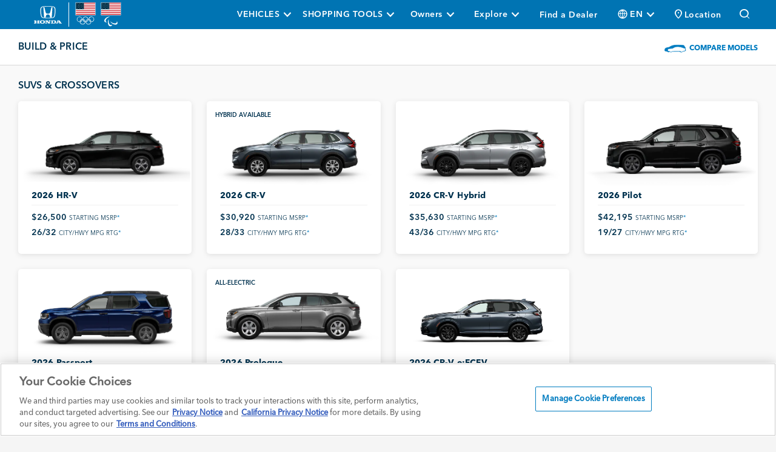

--- FILE ---
content_type: text/html; charset=utf-8
request_url: https://automobiles.honda.com/tools/build-and-price
body_size: 53911
content:





    <!DOCTYPE html>
    <html lang="en">
    <head>
        


    <script>
// akam-sw.js install script version 1.3.6
"serviceWorker"in navigator&&"find"in[]&&function(){var e=new Promise(function(e){"complete"===document.readyState||!1?e():(window.addEventListener("load",function(){e()}),setTimeout(function(){"complete"!==document.readyState&&e()},1e4))}),n=window.akamServiceWorkerInvoked,r="1.3.6";if(n)aka3pmLog("akam-setup already invoked");else{window.akamServiceWorkerInvoked=!0,window.aka3pmLog=function(){window.akamServiceWorkerDebug&&console.log.apply(console,arguments)};function o(e){(window.BOOMR_mq=window.BOOMR_mq||[]).push(["addVar",{"sm.sw.s":e,"sm.sw.v":r}])}var i="/akam-sw.js",a=new Map;navigator.serviceWorker.addEventListener("message",function(e){var n,r,o=e.data;if(o.isAka3pm)if(o.command){var i=(n=o.command,(r=a.get(n))&&r.length>0?r.shift():null);i&&i(e.data.response)}else if(o.commandToClient)switch(o.commandToClient){case"enableDebug":window.akamServiceWorkerDebug||(window.akamServiceWorkerDebug=!0,aka3pmLog("Setup script debug enabled via service worker message"),v());break;case"boomerangMQ":o.payload&&(window.BOOMR_mq=window.BOOMR_mq||[]).push(o.payload)}aka3pmLog("akam-sw message: "+JSON.stringify(e.data))});var t=function(e){return new Promise(function(n){var r,o;r=e.command,o=n,a.has(r)||a.set(r,[]),a.get(r).push(o),navigator.serviceWorker.controller&&(e.isAka3pm=!0,navigator.serviceWorker.controller.postMessage(e))})},c=function(e){return t({command:"navTiming",navTiming:e})},s=null,m={},d=function(){var e=i;return s&&(e+="?othersw="+encodeURIComponent(s)),function(e,n){return new Promise(function(r,i){aka3pmLog("Registering service worker with URL: "+e),navigator.serviceWorker.register(e,n).then(function(e){aka3pmLog("ServiceWorker registration successful with scope: ",e.scope),r(e),o(1)}).catch(function(e){aka3pmLog("ServiceWorker registration failed: ",e),o(0),i(e)})})}(e,m)},g=navigator.serviceWorker.__proto__.register;if(navigator.serviceWorker.__proto__.register=function(n,r){return n.includes(i)?g.call(this,n,r):(aka3pmLog("Overriding registration of service worker for: "+n),s=new URL(n,window.location.href),m=r,navigator.serviceWorker.controller?new Promise(function(n,r){var o=navigator.serviceWorker.controller.scriptURL;if(o.includes(i)){var a=encodeURIComponent(s);o.includes(a)?(aka3pmLog("Cancelling registration as we already integrate other SW: "+s),navigator.serviceWorker.getRegistration().then(function(e){n(e)})):e.then(function(){aka3pmLog("Unregistering existing 3pm service worker"),navigator.serviceWorker.getRegistration().then(function(e){e.unregister().then(function(){return d()}).then(function(e){n(e)}).catch(function(e){r(e)})})})}else aka3pmLog("Cancelling registration as we already have akam-sw.js installed"),navigator.serviceWorker.getRegistration().then(function(e){n(e)})}):g.call(this,n,r))},navigator.serviceWorker.controller){var u=navigator.serviceWorker.controller.scriptURL;u.includes("/akam-sw.js")||u.includes("/akam-sw-preprod.js")||u.includes("/threepm-sw.js")||(aka3pmLog("Detected existing service worker. Removing and re-adding inside akam-sw.js"),s=new URL(u,window.location.href),e.then(function(){navigator.serviceWorker.getRegistration().then(function(e){m={scope:e.scope},e.unregister(),d()})}))}else e.then(function(){window.akamServiceWorkerPreprod&&(i="/akam-sw-preprod.js"),d()});if(window.performance){var w=window.performance.timing,l=w.responseEnd-w.responseStart;c(l)}e.then(function(){t({command:"pageLoad"})});var k=!1;function v(){window.akamServiceWorkerDebug&&!k&&(k=!0,aka3pmLog("Initializing debug functions at window scope"),window.aka3pmInjectSwPolicy=function(e){return t({command:"updatePolicy",policy:e})},window.aka3pmDisableInjectedPolicy=function(){return t({command:"disableInjectedPolicy"})},window.aka3pmDeleteInjectedPolicy=function(){return t({command:"deleteInjectedPolicy"})},window.aka3pmGetStateAsync=function(){return t({command:"getState"})},window.aka3pmDumpState=function(){aka3pmGetStateAsync().then(function(e){aka3pmLog(JSON.stringify(e,null,"\t"))})},window.aka3pmInjectTiming=function(e){return c(e)},window.aka3pmUpdatePolicyFromNetwork=function(){return t({command:"pullPolicyFromNetwork"})})}v()}}();</script>
<script>
        var OneTrustC0002UserConsentMessage = "";
        var OneTrustC0003UserConsentMessage = "To view this map, please allow Functional Cookies.";
        var OneTrustC0004UserConsentMessage = "To watch this video, please allow Advertising Cookies.";
        var OneTrustOpenModalCTAText = "Manage Cookie Preferences";
        var UseNoCookiesBingMapsDomain = false;

        /**
         * This script proactively deletes old 'OptanonAlertBoxClosed' and 'OptanonConsent' cookies.
         * It addresses a production issue where a previous implementation set these cookies
         * with inconsistent or incorrect domain attributes, causing the OneTrust banner
         * to persist unnecessarily even after user preferences were confirmed.
         * By clearing these old cookies, it ensures a clean state for the current OneTrust
         * implementation to function correctly.
         */
        function deleteOldOneTrustCookies(targetDomain) {
            const cookies = ["OptanonAlertBoxClosed", "OptanonConsent"];
            const expiredDate = "Thu, 01 Jan 1970 00:00:01 GMT";

            const domainVariants = [
                targetDomain,
                `.${targetDomain}`
            ];

            cookies.forEach(cookieName => {
                domainVariants.forEach(domainVal => {
                    document.cookie = `${cookieName}=; path=/; domain=${domainVal}; expires=${expiredDate}; Secure; SameSite=None`;
                    document.cookie = `${cookieName}=; path=/; domain=${domainVal}; expires=${expiredDate};`;
                });
            });
        }

        deleteOldOneTrustCookies("automobiles.honda.com");
    </script>
        <!-- OneTrust Cookies Consent Notice end for automobiles.honda.com -->
        <script defer src="https://cdn.cookielaw.org/consent/01973c5f-4d6c-74a7-97d1-289c24ff48ac/otSDKStub.js" data-document-language="true" type="text/javascript" charset="UTF-8" data-domain-script="01973c5f-4d6c-74a7-97d1-289c24ff48ac" data-dlayer-name="dataLayerOneTrust"></script>
        <script>
            /**
             * This function is the OptanonWrapper, which handles consent management and script injection based on user preferences.
             */
            function OptanonWrapper() {
                if (typeof OptanonActiveGroups === 'undefined') return;

                /**
                 * Decodes a base64 encoded string.
                 */
                function decodeBase64(str) {
                    try {
                        return atob(str);
                    } catch (e) {
                        console.warn('Failed to decode base64 string:', str);
                        return null;
                    }
                }

                /**
                 * Handles the injection of scripts based on user consent.
                 */
                function handleScripts() {
                    const scriptsToProcess = document.querySelectorAll(
                        `script.my-optanon-managed:not([data-optanon-injected="true"])`
                    );

                    scriptsToProcess?.forEach(script => {
                        if (script.getAttribute('data-optanon-injected') === 'true') return;

                        const scriptCategoriesAttr = script.getAttribute('data-optanon-category');
                        if (!scriptCategoriesAttr) {
                            console.warn('Script missing data-optanon-category attribute:', script);
                            return;
                        }

                        const scriptCategories = scriptCategoriesAttr.split(',').map(cat => cat.trim());

                        const hasConsentForAnyCategory = scriptCategories.some(category =>
                            OptanonActiveGroups.includes(category)
                        );

                        if (!hasConsentForAnyCategory) return;

                        const scriptSrc = script.getAttribute('data-src');
                        const obfuscatedSrc = script.getAttribute('data-obfuscated-src');
                        const isInline = script.getAttribute('data-script-type') === 'inline';

                        let finalSrc = scriptSrc;
                        if (!finalSrc && obfuscatedSrc) {
                            finalSrc = decodeBase64(obfuscatedSrc);
                        }

                        if (finalSrc) {
                            const newScript = document.createElement('script');
                            newScript.type = 'text/javascript';
                            newScript.src = finalSrc;
                            newScript.defer = true;
                            document.head.appendChild(newScript);
                        } else if (isInline) {
                            const inlineScript = document.createElement('script');
                            inlineScript.type = 'text/javascript';
                            inlineScript.text = script.textContent;
                            document.head.appendChild(inlineScript);
                        }

                        script.setAttribute('data-optanon-injected', 'true');
                    });
                }

                /**
                 * Deletes the 'RT' cookie across all possible domains and paths.
                 */
                function deleteRTCookieEverywhere() {
                    var cookieName = 'RT';
                    var hostnameParts = location.hostname.split('.');
                    var pathParts = location.pathname.split('/');

                    for (let i = 0; i < hostnameParts.length - 1; i++) {
                        const domain = '.' + hostnameParts.slice(i).join('.');

                        for (let j = 0; j <= pathParts.length; j++) {
                            const path = '/' + pathParts.slice(1, j).join('/');

                            document.cookie = `${cookieName}=; domain=${domain}; path=${path}; expires=Thu, 01 Jan 1970 00:00:00 GMT;`;
                        }
                    }

                    const fallbackPaths = ['/', location.pathname];
                    fallbackPaths.forEach(p => {
                        document.cookie = `${cookieName}=; path=${p}; expires=Thu, 01 Jan 1970 00:00:00 GMT;`;
                    });

                    console.log('RT cookie deletion attempted across domains and paths');
                }

                /**
                 * Blocks unauthorized Boomerang iframes based on user consent.
                 */
                function blockUnauthorizedBoomerangIframes() {
                    const hasConsent = OptanonActiveGroups.includes('C0002');
                    if (hasConsent) return;

                    document.querySelectorAll('iframe').forEach(iframe => {
                        try {
                            const doc = iframe.contentDocument || iframe.contentWindow?.document;

                            if (doc) {
                                const scripts = doc.querySelectorAll('script[src*="boomerang"]');
                                if (scripts.length) {
                                    deleteRTCookieEverywhere();
                                    iframe.remove();
                                    console.warn('Boomerang iframe removed due to lack of C0002 consent.');
                                }
                            }
                        } catch (e) {
                            if (e.name === 'SecurityError') {
                                console.warn('Blocked access to cross-origin iframe (SecurityError):', iframe.src);
                            } else {
                                console.error('Error processing iframe:', iframe.src, e);
                            }
                        }
                    });
                }

                // Deletes cookies based on a OneTrust consent category and an array of cookie name patterns.
                function deleteCookiesByConsentAndPattern(consentCategory, cookieNamePatterns) {
                    const hasConsent = OptanonActiveGroups.includes(consentCategory);

                    if (!hasConsent) {
                        const allCookies = document.cookie.split(';');
                        allCookies.forEach(cookie => {
                            let trimmedCookie = cookie.trim();
                            const cookieName = trimmedCookie.split('=')[0];

                            // Check if the cookie name starts with any of the provided patterns
                            const matchesPattern = cookieNamePatterns.some(pattern =>
                                cookieName.startsWith(pattern)
                            );

                            if (matchesPattern) {
                                eraseCookie(cookieName, window.location.hostname);
                            }
                        });
                    }
                }

                // Manages the deletion of specific cookies based on their associated OneTrust consent categories.
                // This function applies the defined rules for C0002, C0003, and C0004.
                function manageConsentBasedCookieDeletion() {
                    deleteCookiesByConsentAndPattern('C0002', ['ADRUM', 'amp_', 's_fid', 's_sq']);
                    deleteCookiesByConsentAndPattern('C0003', ['_evga_', '_sfid_']);
                    deleteCookiesByConsentAndPattern('C0004', ['_ga_', '_rdt_', '_ScCbts', '_pin_unauth', 'floodlight', '_gat_gtag']);
                }

                // Initial execution
                blockUnauthorizedBoomerangIframes();
                manageConsentBasedCookieDeletion();
                handleScripts();

                // Watch future DOM mutations
                // Ensure the DOM is fully loaded before observing the body
                document.addEventListener('DOMContentLoaded', function () {
                    if (document.body) {
                        const observer = new MutationObserver(() => {
                            blockUnauthorizedBoomerangIframes();
                            manageConsentBasedCookieDeletion();
                            handleScripts();
                            delete_cookie();
                        });

                        observer.observe(document.body, { childList: true, subtree: true });
                    } else {
                        console.error("document.body is not available for MutationObserver.");
                    }
                });

                /**
                 *  HANDLE COOKIE START
                 *  This section deals with cookie management related to OneTrust.
                 */
                var now = new Date();
                now.setTime(now.getTime() + 1 * 3600 * 1000 * 24 * 365);
                delete_cookie();

                function delete_cookie() {
                    if (!getCookie('cleared-onetrust-cookies')) {
                        console.log("entered");
                        document.cookie = "OptanonAlertBoxClosed=; path=/; domain=.automobiles.honda.com; expires=Thu, 01 Jan 1970 00:00:01 GMT";
                        document.cookie = "OptanonConsent=; path=/; domain=.automobiles.honda.com; expires=Thu, 01 Jan 1970 00:00:01 GMT";
                        console.log("exit");
                    }

                    document.cookie = "cleared-onetrust-cookies=; path=/; domain=.automobiles.honda.com; expires=" + now;
                }

                function getCookie(cookieName) {
                    var value = '; ' + document.cookie;
                    var parts = value.split('; ' + cookieName + '=');
                    if (parts.length == 2) {
                        return true;
                    }
                }

                // Get initial OnetrustActiveGroups ids
                if (typeof OptanonWrapperCount == "undefined") {
                    otGetInitialGrps();
                }

                // Delete cookies
                otDeleteCookie(otIniGrps);

                // Assign OnetrustActiveGroups to custom variable
                function otGetInitialGrps() {
                    OptanonWrapperCount = '';
                    otIniGrps = OnetrustActiveGroups;
                    console.log("otGetInitialGrps", otIniGrps)
                }

                function otDeleteCookie(iniOptGrpId) {
                    if (!(typeof Optanon !== "undefined" &&
                        typeof Optanon.GetDomainData === "function" &&
                        Optanon.GetDomainData()?.Groups?.length)) {
                        console.warn("Optanon Groups data is not available, otDeleteCookie will not run");
                        return;
                    }

                    var otDomainGrps = JSON.parse(JSON.stringify(Optanon.GetDomainData().Groups));
                    var otDeletedGrpIds = otGetInactiveId(iniOptGrpId, OnetrustActiveGroups);

                    if (otDeletedGrpIds.length !== 0 && otDomainGrps.length !== 0) {
                        for (var i = 0; i < otDomainGrps.length; i++) {
                            // Check if CustomGroupId matches
                            if (otDomainGrps[i].CustomGroupId !== '' && otDeletedGrpIds.includes(otDomainGrps[i].CustomGroupId)) {
                                for (var j = 0; j < otDomainGrps[i].Cookies.length; j++) {
                                    console.log("otDeleteCookie", otDomainGrps[i].Cookies[j].Name)
                                    // Delete cookie
                                    eraseCookie(otDomainGrps[i].Cookies[j].Name, otDomainGrps[i].Cookies[j].Host);
                                }
                            }

                            // Check if Hostid matches
                            if (otDomainGrps[i].Hosts.length !== 0) {
                                for (let j = 0; j < otDomainGrps[i].Hosts.length; j++) {
                                    // Check if HostId presents in the deleted list and cookie array is not blank
                                    if (otDeletedGrpIds.includes(otDomainGrps[i].Hosts[j].HostId) && otDomainGrps[i].Hosts[j].Cookies.length !== 0) {
                                        for (var k = 0; k < otDomainGrps[i].Hosts[j].Cookies.length; k++) {
                                            // Delete cookie
                                            eraseCookie(otDomainGrps[i].Cookies[j].Name, otDomainGrps[i].Cookies[j].Host);
                                        }
                                    }
                                }
                            }
                        }
                    }

                    otGetInitialGrps(); // Reassign new group ids
                }

                // Get inactive ids
                function otGetInactiveId(customIniId, otActiveGrp) {
                    // Initial OnetrustActiveGroups
                    console.log("otGetInactiveId", customIniId)
                    customIniId = customIniId.split(",");
                    customIniId = customIniId.filter(Boolean);

                    // After action OnetrustActiveGroups
                    otActiveGrp = otActiveGrp.split(",");
                    otActiveGrp = otActiveGrp.filter(Boolean);

                    var result = [];
                    for (var i = 0; i < customIniId.length; i++) {
                        if (otActiveGrp.indexOf(customIniId[i]) <= -1) {
                            result.push(customIniId[i]);
                        }
                    }
                    return result;
                }

                // Delete cookie
                function eraseCookie(name, domainName) {
                    // Delete root path cookies
                    if (name == 'QSI_SI_xxx_intercept') {
                        name = 'QSI_SI_dmyfStDzwcs8YaW_intercept'
                    }

                    // domainName = window.location.hostname;
                    document.cookie = name + '=; Max-Age=-99999999; Path=/; Domain=' + domainName + ';';
                    document.cookie = name + '=; Max-Age=-99999999; Path=/; Domain=.honda.com;';
                    document.cookie = name + '=; Max-Age=-99999999; Path=/; Domain=.automobiles.honda.com;';
                    document.cookie = name + '=; Max-Age=-99999999; Path=/;';
                    document.cookie = name + '=; Max-Age=-99999999;';

                    // Delete LSO incase LSO being used, can be commented out.
                    localStorage.removeItem(name);

                    // Check for the current path of the page
                    pathArray = window.location.pathname.split('/');

                    // Loop through path hierarchy and delete potential cookies at each path
                    for (var i = 0; i < pathArray.length; i++) {
                        if (pathArray[i]) {
                            // Build the path string from the Path Array e.g /site/login
                            var currentPath = pathArray.slice(0, i + 1).join('/');
                            document.cookie = name + '=; Max-Age=-99999999; Path=' + currentPath + '; Domain=' + domainName + ';';
                            document.cookie = name + '=; Max-Age=-99999999; Path=' + currentPath + '; Domain=.honda.com;';
                            document.cookie = name + '=; Max-Age=-99999999; Path=' + currentPath + '; Domain=.automobiles.honda.com;';
                            document.cookie = name + '=; Max-Age=-99999999; Path=' + currentPath + ';';
                            // Maybe path has a trailing slash!
                            document.cookie = name + '=; Max-Age=-99999999; Path=' + currentPath + '/; Domain=' + domainName + ';';
                            document.cookie = name + '=; Max-Age=-99999999; Path=' + currentPath + '/; Domain=.honda.com;';
                            document.cookie = name + '=; Max-Age=-99999999; Path=' + currentPath + '/; Domain=.automobiles.honda.com;';
                            document.cookie = name + '=; Max-Age=-99999999; Path=' + currentPath + '/;';
                        }
                    }
                }
                /**
                 * HANDLE CLOOKIE END
                 */

                // Use OneTrust's OnConsentChanged event
                if (typeof window.OneTrust !== 'undefined' && typeof window.OneTrust.OnConsentChanged === 'function') {
                    window.OneTrust.OnConsentChanged(() => {
                        blockUnauthorizedBoomerangIframes();
                        manageConsentBasedCookieDeletion();
                        handleScripts();
                    });
                }
            }

            var intervalId = setInterval(function () {
                if (typeof window.OptanonWrapper === 'function') {
                    console.log('OptanonWrapper found, calling...');
                    OptanonWrapper();
                    clearInterval(intervalId); // Stops the polling
                } else {
                    console.log('Waiting for OptanonWrapper to be defined...');
                }
            }, 100); // Checks every 100 milliseconds
        </script>
        <!-- OneTrust Cookies Consent Notice end for automobiles.honda.com -->



            <script type="text/plain" class="my-optanon-managed" data-optanon-category="C0002" data-script-type="inline">
                var AppDynamicsKey = "AD-AAB-ADY-DCH";
                window['adrum-start-time'] = new Date().getTime();
                (function (config) {
                    config.appKey = AppDynamicsKey;
                    config.adrumExtUrlHttp = 'http://cdn.appdynamics.com';
                    config.adrumExtUrlHttps = 'https://cdn.appdynamics.com';
                    config.beaconUrlHttp = 'http://pdx-col.eum-appdynamics.com';
                    config.beaconUrlHttps = 'https://pdx-col.eum-appdynamics.com';
                    config.useHTTPSAlways = true;
                    config.xd = { enable: true };
                    config.resTiming = { bufSize: 200, clearResTimingOnBeaconSend: true };
                    config.maxUrlLength = 512;
                    config.enableCoreWebVitals = true;
                    config.enableSpeedIndex = true;
                })(window['adrum-config'] || (window['adrum-config'] = {}));
            </script>
            <script type="text/plain"
                    class="my-optanon-managed"
                    data-optanon-category="C0002"
                    data-obfuscated-src="aHR0cHM6Ly9jZG4uYXBwZHluYW1pY3MuY29tL2FkcnVtL2FkcnVtLTI0LjQuMC40NDU0Lmpz">
            </script>

        <meta http-equiv="Content-Type" content="text/html; charset=UTF-8" />
        <meta http-equiv="X-UA-Compatible" content="IE=Edge,chrome=1">

        <!-- Resource hints -->
        <link rel="preconnect" href="//assets.adobedtm.com" />
        <link rel="preconnect" href="//4114413.fls.doubleclick.net" />


        <link rel="dns-prefetch" href="//assets.adobedtm.com" />
        <link rel="dns-prefetch" href="//4114413.fls.doubleclick.net" />

        <link rel="preconnect" href="https://cdn.fonts.net">

        <!-- Preload fonts -->
        <link rel="preload" href="https://cdn.fonts.net/kit/8e90e8a9-3dd7-4678-af94-2d5cf5e63e0c/AvenirNext/AvenirNextDemi_normal_normal.woff2" as="font" type="font/woff2" crossorigin>
        <link rel="preload" href="https://cdn.fonts.net/kit/8e90e8a9-3dd7-4678-af94-2d5cf5e63e0c/AvenirNext/AvenirNextRegular_normal_normal.woff2" as="font" type="font/woff2" crossorigin>
        <link rel="preload" href="https://cdn.fonts.net/kit/8e90e8a9-3dd7-4678-af94-2d5cf5e63e0c/AvenirNext/AvenirNextMedium_normal_normal.woff2" as="font" type="font/woff2" crossorigin>
        <link rel="preload" href="https://cdn.fonts.net/kit/8e90e8a9-3dd7-4678-af94-2d5cf5e63e0c/AvenirNext/AvenirNextBold_normal_normal.woff2" as="font" type="font/woff2" crossorigin>
        <link rel="preload" href="https://cdn.fonts.net/kit/8e90e8a9-3dd7-4678-af94-2d5cf5e63e0c/8e90e8a9-3dd7-4678-af94-2d5cf5e63e0c.css" as="style" crossorigin>
        <link rel="stylesheet" href="https://cdn.fonts.net/kit/8e90e8a9-3dd7-4678-af94-2d5cf5e63e0c/8e90e8a9-3dd7-4678-af94-2d5cf5e63e0c.css" crossorigin>

        <!-- Preload hero images -->

        <meta name="viewport" content="width=device-width, initial-scale=1" />
                    <link rel="preload" href="/Areas/Honda_Automobiles/css/vendor.min.css" as="style" />
                    <link rel="stylesheet" href="/Areas/Honda_Automobiles/css/vendor.min.css" />
                    <link rel="preload" href="/Areas/Honda_Automobiles/css/styles.min.css" as="style" />
                    <link rel="stylesheet" href="/Areas/Honda_Automobiles/css/styles.min.css" />
                    <link rel="preload" href="/Areas/Honda_Automobiles/css/modules.min.css" as="style" />
                    <link rel="stylesheet" href="/Areas/Honda_Automobiles/css/modules.min.css" />
        
        <link rel="stylesheet" href="/areas/mvm/static/css/main.a6b77c93.chunk.css">



        <meta name="referrer" content="origin-when-cross-origin">

        <meta name="thumbnail" content="" />
        <meta name="description" content="Use the Honda Build and Price tool to configure your own car or SUV online and determine the cost before you even visit the dealership." />

        <meta property="og:type" content="website" />
        <meta property="og:title" content="" />
        <meta property="og:description" content="" />
        <meta property="og:url" content="https://automobiles.honda.com/tools/build-and-price" />
        <meta property="og:site_name" content="Honda Automobiles" />
        <meta property="og:image" content="" />
        <meta property="og:image:width" />
        <meta property="og:image:height" />

        <meta name="twitter:title" content="">
        <meta name="twitter:description" content="">
        <meta name="twitter:image" content="">
        <meta name="twitter:card" content="summary_large_image">
        <meta name="twitter:site" content="@honda">

        <title>Car Configurator: Build &amp; Price Your Honda | Honda</title>

        <link rel="shortcut icon" type="image/png" href="/Areas/Honda_Automobiles/img/Favicon_16.png" />
        <link rel="icon" type="image/png" href="/Areas/Honda_Automobiles/img/Favicon_32.png" sizes="32x32">
        <link rel="apple-touch-icon" sizes="32x32" href="/Areas/Honda_Automobiles/img/Favicon_32.png">
        <link rel="apple-touch-icon" href="/Areas/Honda_Automobiles/img/Favicon_60.png">
        <link rel="apple-touch-icon" sizes="76x76" href="/Areas/Honda_Automobiles/img/Favicon_76.png">
        <link rel="apple-touch-icon" sizes="120x120" href="/Areas/Honda_Automobiles/img/Favicon_120.png">
        <link rel="apple-touch-icon" sizes="152x152" href="/Areas/Honda_Automobiles/img/Favicon_152.png">
        <link rel="shortcut icon" type="image/x-icon" href="/favicon.ico">


        
        <link rel="canonical" href="https://automobiles.honda.com/tools/build-and-price" />
        <link rel="alternate" href="https://automobiles.honda.com/tools/build-and-price" hreflang="en-us">
        <link rel="alternate" href="https:///tools/build-and-price" hreflang="zh-us">
        <link rel="alternate" href="https:///tools/build-and-price" hreflang="es-us">



        <meta name="robots" content="INDEX, FOLLOW" />
        <meta name="googlebot" content="INDEX, FOLLOW" />
        <meta name="google-site-verification" content="izzxPUSjK_9AV9NgN9p7-Qo0lxmobJ8kL3cuz0DfhVo" />


            <!-- Adobe DTM -->
            <script type="text/plain"
                    class="my-optanon-managed"
                    data-optanon-category="C0002,C0003,C0004"
                    data-src="//assets.adobedtm.com/4d2629481466/df3926c1d015/launch-d729bac2fadc.min.js">
            </script>

        <!-- Evergage/SFI Beacon -->
        <script type="text/plain"
                class="my-optanon-managed"
                data-optanon-category="C0003"
                data-src="//cdn.evgnet.com/beacon/americanhonda/production_honda_automobiles/scripts/evergage.min.js"
                defer>
        </script>
    
<script>(window.BOOMR_mq=window.BOOMR_mq||[]).push(["addVar",{"rua.upush":"true","rua.cpush":"false","rua.upre":"true","rua.cpre":"true","rua.uprl":"false","rua.cprl":"false","rua.cprf":"false","rua.trans":"SJ-4260110d-654d-4bac-bff9-f5db1170856a","rua.cook":"true","rua.ims":"false","rua.ufprl":"false","rua.cfprl":"true","rua.isuxp":"false","rua.texp":"norulematch","rua.ceh":"false","rua.ueh":"false","rua.ieh.st":"0"}]);</script>
                              <script>!function(e){var n="https://s.go-mpulse.net/boomerang/";if("False"=="True")e.BOOMR_config=e.BOOMR_config||{},e.BOOMR_config.PageParams=e.BOOMR_config.PageParams||{},e.BOOMR_config.PageParams.pci=!0,n="https://s2.go-mpulse.net/boomerang/";if(window.BOOMR_API_key="88DDH-BYYGC-UBBFU-YMMLJ-K2WHX",function(){function e(){if(!o){var e=document.createElement("script");e.id="boomr-scr-as",e.src=window.BOOMR.url,e.async=!0,i.parentNode.appendChild(e),o=!0}}function t(e){o=!0;var n,t,a,r,d=document,O=window;if(window.BOOMR.snippetMethod=e?"if":"i",t=function(e,n){var t=d.createElement("script");t.id=n||"boomr-if-as",t.src=window.BOOMR.url,BOOMR_lstart=(new Date).getTime(),e=e||d.body,e.appendChild(t)},!window.addEventListener&&window.attachEvent&&navigator.userAgent.match(/MSIE [67]\./))return window.BOOMR.snippetMethod="s",void t(i.parentNode,"boomr-async");a=document.createElement("IFRAME"),a.src="about:blank",a.title="",a.role="presentation",a.loading="eager",r=(a.frameElement||a).style,r.width=0,r.height=0,r.border=0,r.display="none",i.parentNode.appendChild(a);try{O=a.contentWindow,d=O.document.open()}catch(_){n=document.domain,a.src="javascript:var d=document.open();d.domain='"+n+"';void(0);",O=a.contentWindow,d=O.document.open()}if(n)d._boomrl=function(){this.domain=n,t()},d.write("<bo"+"dy onload='document._boomrl();'>");else if(O._boomrl=function(){t()},O.addEventListener)O.addEventListener("load",O._boomrl,!1);else if(O.attachEvent)O.attachEvent("onload",O._boomrl);d.close()}function a(e){window.BOOMR_onload=e&&e.timeStamp||(new Date).getTime()}if(!window.BOOMR||!window.BOOMR.version&&!window.BOOMR.snippetExecuted){window.BOOMR=window.BOOMR||{},window.BOOMR.snippetStart=(new Date).getTime(),window.BOOMR.snippetExecuted=!0,window.BOOMR.snippetVersion=12,window.BOOMR.url=n+"88DDH-BYYGC-UBBFU-YMMLJ-K2WHX";var i=document.currentScript||document.getElementsByTagName("script")[0],o=!1,r=document.createElement("link");if(r.relList&&"function"==typeof r.relList.supports&&r.relList.supports("preload")&&"as"in r)window.BOOMR.snippetMethod="p",r.href=window.BOOMR.url,r.rel="preload",r.as="script",r.addEventListener("load",e),r.addEventListener("error",function(){t(!0)}),setTimeout(function(){if(!o)t(!0)},3e3),BOOMR_lstart=(new Date).getTime(),i.parentNode.appendChild(r);else t(!1);if(window.addEventListener)window.addEventListener("load",a,!1);else if(window.attachEvent)window.attachEvent("onload",a)}}(),"350".length>0)if(e&&"performance"in e&&e.performance&&"function"==typeof e.performance.setResourceTimingBufferSize)e.performance.setResourceTimingBufferSize(350);!function(){if(BOOMR=e.BOOMR||{},BOOMR.plugins=BOOMR.plugins||{},!BOOMR.plugins.AK){var n="true"=="true"?1:0,t="cookiepresent",a="aoe5lbaxhuxgs2l7ylea-f-021d1ae85-clientnsv4-s.akamaihd.net",i="false"=="true"?2:1,o={"ak.v":"39","ak.cp":"25885","ak.ai":parseInt("361931",10),"ak.ol":"0","ak.cr":8,"ak.ipv":4,"ak.proto":"h2","ak.rid":"56b2684d","ak.r":45721,"ak.a2":n,"ak.m":"dscx","ak.n":"essl","ak.bpcip":"3.137.213.0","ak.cport":44548,"ak.gh":"23.33.25.21","ak.quicv":"","ak.tlsv":"tls1.3","ak.0rtt":"","ak.0rtt.ed":"","ak.csrc":"-","ak.acc":"","ak.t":"1769980616","ak.ak":"hOBiQwZUYzCg5VSAfCLimQ==GaCGoED7Iu77u+VAoTXLnu1KrjHY16+TDrthQ/TT0XYxp+BKgUdwBY9L308JdX3m9npiqCDrPeIWkhhLm1ZdQatDICYXK2FpUmLivGmNfXHEyRY4EMwz82+ZF5Z8+zkJYBei74A5x6PZ7mBioSvCUCURU3wCC5Hze/xqlyEDRZHxZpbn/cLAgKMIv2zap4gGcA6IBsJOzgjtiPi/tWMWU8bV12cDkCmNaTXwrrrAHCevl+zOkc2FT5Ij2vkAXeSW246EuCTVTaNqLCZVW2TsBqwxKYYrRADWbwT5xvyc/auTxwZmSGep3e2hAnxDwnv3hss74Jn+X/iSnqM+P8jqxHPAsfmE48fG/2L2Z9AfMg/iEZ9KtayTTREUct/uLvzaTEjeUC8cl/v5yD/0BUZNHKQgXDhRRCgD901bwhWTKJQ=","ak.pv":"411","ak.dpoabenc":"","ak.tf":i};if(""!==t)o["ak.ruds"]=t;var r={i:!1,av:function(n){var t="http.initiator";if(n&&(!n[t]||"spa_hard"===n[t]))o["ak.feo"]=void 0!==e.aFeoApplied?1:0,BOOMR.addVar(o)},rv:function(){var e=["ak.bpcip","ak.cport","ak.cr","ak.csrc","ak.gh","ak.ipv","ak.m","ak.n","ak.ol","ak.proto","ak.quicv","ak.tlsv","ak.0rtt","ak.0rtt.ed","ak.r","ak.acc","ak.t","ak.tf"];BOOMR.removeVar(e)}};BOOMR.plugins.AK={akVars:o,akDNSPreFetchDomain:a,init:function(){if(!r.i){var e=BOOMR.subscribe;e("before_beacon",r.av,null,null),e("onbeacon",r.rv,null,null),r.i=!0}return this},is_complete:function(){return!0}}}}()}(window);</script></head>
    <body class="  native-geolocation-mobile-on" data-ahm-overlays-theme="honda-theme">



        <!-- AR793 new css fieldname-->
        <div class="wrapper hrt change-order-promo  header-position  " >

            <!-- Load global alert banner here -->




    <div class="skip-navigation">
        <div class="skip-navigation-inner">
            <a href="#navEnd" id="skipnavlink" class="skip-nav m_cta is-on-light is-primary is-alt">
                Skip to Main Content
                <i class="mi-chevron-right" aria-hidden="true"></i>
            </a>
        </div>
    </div>
    <nav class="m_globalNav " aria-label="Site" role="navigation">
        <ul>
            <li class="olympics-logo-section">
                <a href="#navEnd" id="skipnavlink" class="skip-nav">Skip Navigation</a>
                <a class="nav-logo" aria-labelledby="autos-visit-title-header" href="/">
                    <svg id="Header_Honda_Logo-h" alt-text="Honda Autos Logo">
                        <title id="autos-visit-title-header">Visit Honda Automobiles homepage</title>
                        <use xmlns:xlink="http://www.w3.org/1999/xlink" xlink:href="#Honda_logo_header"></use>
                    </svg>
                </a>

                    <span class="logo-separator"></span>
                    <a class="nav-secondary-logo" target="_blank" aria-labelledby="autos-secondary-title-header" href="https://www.honda.com/teamusa">
                        <svg id="Olympics_logo_header-h" alt-text="Honda, Proud Partner of Team USA.">
                            <title id="autos-secondary-title-header">Honda, Proud Partner of Team USA.</title>
                            <use xmlns:xlink="http://www.w3.org/1999/xlink" xlink:href="#Olympics_logo_header"></use>
                        </svg>
                    </a>
            </li>

            <li class="hamburger">
                <div class="mobile-zip-row">
                    <a role="button" href tabindex="0" aria-label="Opens zipgate modal" class="zip-gate-modal-trigger force" data-item="zip-gate">
                        <span class="global-nav-zipcode"></span>
                        <i class="location-icon mi-drop-pin" aria-hidden="true"></i>
                    </a>
                </div>
                <button class="hamburger-trigger hamburger-icon" aria-label="Opens a Menu">
                    <span class="hamburger-bar top"></span>
                    <span class="hamburger-bar middle"></span>
                    <span class="hamburger-bar bottom"></span>
                </button>
            </li>

            <li class="secondary-nav sub-menu">
                <ul class="secondary-list">
                    <li class="main-button vehicles">
                        <div id="vehicles-subnav-heading" class="subnav-heading-2" role="heading" aria-level="2">
                            <button id="vehicles-nav-trigger">
                                <span>Vehicles</span>
                                <i class="mi-chevron-right" aria-hidden="true"></i>
                                <i class="mi-chevron-down" aria-hidden="true"></i>
                            </button>
                        </div>
                        

<div id="vehicles" class="sub-menu">
    <ul>
            <li class=>
                <div aria-level="3" role="heading">
                    <button id="cuvssuvs" data-attribute-link="">
                        <span data-attribute="7"> SUVs &amp; Crossovers </span>
                        <i class="mi-chevron-right" aria-hidden="true"></i>
                    </button>
                </div>
            </li>
            <li class=>
                <div aria-level="3" role="heading">
                    <button id="cars" data-attribute-link="">
                        <span data-attribute="9"> Cars </span>
                        <i class="mi-chevron-right" aria-hidden="true"></i>
                    </button>
                </div>
            </li>
            <li class=>
                <div aria-level="3" role="heading">
                    <button id="minivantruck" data-attribute-link="">
                        <span data-attribute="2"> Minivan &amp; Truck </span>
                        <i class="mi-chevron-right" aria-hidden="true"></i>
                    </button>
                </div>
            </li>
            <li class=>
                <div aria-level="3" role="heading">
                    <button id="environmental" data-attribute-link="">
                        <span data-attribute="7"> Hybrid &amp; Electric </span>
                        <i class="mi-chevron-right" aria-hidden="true"></i>
                    </button>
                </div>
            </li>
            <li class=>
                <div aria-level="3" role="heading">
                    <button id="2982B0D49D864ACCB0C1159CF38CD1E9" data-attribute-link="">
                        <span data-attribute="4"> Pre-owned </span>
                        <i class="mi-chevron-right" aria-hidden="true"></i>
                    </button>
                </div>
            </li>
            <li class=is-last>
                <div aria-level="3" role="heading">
                    <button id="future-vehicles" data-attribute-link="/future-cars">
                        <span data-attribute="0"> FUTURE </span>
                        <i class="mi-chevron-right" aria-hidden="true"></i>
                    </button>
                </div>
            </li>
                    <li class="is-additional">
                <div aria-level="3">
                    <button data-attribute-link="/tools/model-compare" class="additional">
                        <span>Compare Models</span>
                        <img src="/-/media/Honda-Automobiles/Tools/mvm/compare-icon.svg" aria-hidden="true">
                    </button>
                </div>
            </li>
    </ul>
</div>
<div class="flyout-vehicle-section" aria-labelledby="vehicles-subnav-heading">
    <div class="vehicle-section-overlay">
        <div class="vehicle-section clearfix">
            <div class="back-button">
                <div class="selectable-area" tabindex="-1" aria-hidden="true"></div>
                <div role="heading" aria-level="3">
                    <button aria-label="Back to menu">
                        <i class="mi-chevron-left" aria-hidden="true"></i>
                    </button>
                    <span></span>
                    <span>&nbsp;</span>
                </div>
            </div>
            <div class="vehicle-sort-section card-grid styleguide-v2">
                    <section data-category-id="cuvssuvs" class="vehicle-sort-main-container rzf-gry rzf-gry-accordion hide-header">
                        <div class="panel-container">
                            <div class="panel">
                                    <div class="vehicle-sort-sub-container no-subtitle">
                                        <div aria-level="4" role="heading" class="flyout-subnav-heading-4">
                                            <div>
                                                <div class="parent-category-name" aria-hidden="false">
                                                    SUVs &amp; Crossovers
                                                </div>
                                            </div>
                                        </div>
                                        <div class="cards clearfix">
                                                <article class="rzf-gry rzf-gry-card-tile card vehicle" data-attribute="hr-v:2026" data-track="vehicle-card">
                                                    <div class="subhead"><span class="label"></span></div>
                                                    <a class="overlay-link io-listener" href="/hr-v" aria-label="2026 Honda HR-V LX in Crystal Black Pearl side view"></a>
                                                    <div class="image">
                                                        <img src="/-/media/Honda-Automobiles/Vehicles/2026/HR-V/Non-VLP/Sort-Vehicle-Cards/MY26_HR-V_Global-Nav_Jelly.png?sc_lang=en&amp;hash=44449A2B560E3FAA4E972F4BEA83E74C" alt="2026 Honda HR-V LX in Crystal Black Pearl side view" loading="lazy">
                                                    </div>
                                                    <div class="vehicle-heading">HR-V</div>
                                                    <div class="rzf-gry-card-vehicle-info">
                                                        <div class="">
                                                            <span>$26,500</span>
                                                            <p>STARTING MSRP<a href="#" class="disclaimer-callout m_disclaimer is-on-light" aria-label="MSRP. Disclaimer, opens a dialog" data-track="cta-click" data-hrt-disclaimers-title="MSRP" data-hrt-disclaimers-content="MSRP excluding tax, license, registration, $1,450 destination charge, and accessories. Dealer prices may vary. MSRP does not include $455 charge for premium colors.">*</a></p>
                                                        </div>
                                                        <div>
                                                            <span>26/32</span>
                                                            <p>CITY/HWY MPG RTG<a href="#" class="disclaimer-callout m_disclaimer is-on-light" aria-label="Fuel-Economy Ratings. Disclaimer, opens a dialog" data-track="cta-click" data-hrt-disclaimers-title="Fuel-Economy Ratings" data-hrt-disclaimers-content="26 city/32 highway/28 combined mpg rating for 2WD trims. 25 city/30 highway/27 combined mpg rating for AWD trims. Based on 2026 EPA mileage ratings. Use for comparison purposes only. Your mileage will vary depending on how you drive and maintain your vehicle, driving conditions and other factors.">*</a></p>
                                                        </div>
                                                    </div>
                                                    <div class="rzf-gry-card-primary-ctas" style="padding-top: 12px;">
                                                            <a class="m_cta is-on-light io-listener is-primary is-alt" href="/hr-v" target="" aria-label="Explore the 2026 HR-V to learn more" data-attribute="" data-track="cta-explore">
                                                                EXPLORE
                                                            </a>
                                                                <a class="m_cta is-on-light is-primary is-alt" href="/tools/build-and-price-trimwalk?modelseries=hr-v&amp;modelyear=2026" target="" aria-label="Build the 2026 HR-V to learn more" data-attribute="" data-track="cta-build">
                                                                    BUILD
                                                                </a>
                                                    </div>
                                                </article>
                                                <article class="rzf-gry rzf-gry-card-tile card vehicle" data-attribute="cr-v:2026" data-track="vehicle-card">
                                                    <div class="subhead"><span class="label">HYBRID AVAILABLE</span></div>
                                                    <a class="overlay-link io-listener" href="/cr-v" aria-label="2026 Honda CR-V LX 2WD in Meteorite Gray Metallic"></a>
                                                    <div class="image">
                                                        <img src="/-/media/Honda-Automobiles/Vehicles/2026/CR-V/nonVLP/Global-Nav/MY26_CR-V_Petrol_BAP_Jelly.png?sc_lang=en&amp;hash=B900E81331740B1D78CB9C728B57481A" alt="2026 Honda CR-V LX 2WD in Meteorite Gray Metallic" loading="lazy">
                                                    </div>
                                                    <div class="vehicle-heading">CR-V</div>
                                                    <div class="rzf-gry-card-vehicle-info">
                                                        <div class="">
                                                            <span>$30,920</span>
                                                            <p>STARTING MSRP<a href="#" class="disclaimer-callout m_disclaimer is-on-light" aria-label="MSRP. Disclaimer, opens a dialog" data-track="cta-click" data-hrt-disclaimers-title="MSRP" data-hrt-disclaimers-content="MSRP excluding tax, license, registration, $1,450 destination charge, and accessories. Dealer prices may vary. MSRP does not include $455 charge for premium colors.">*</a></p>
                                                        </div>
                                                        <div>
                                                            <span>28/33</span>
                                                            <p>CITY/HWY MPG RTG<a href="#" class="disclaimer-callout m_disclaimer is-on-light" aria-label="Fuel-Economy Ratings. Disclaimer, opens a dialog" data-track="cta-click" data-hrt-disclaimers-title="Fuel-Economy Ratings" data-hrt-disclaimers-content="28 city/33 highway/30 combined mpg rating for 2WD LX, EX & EX-L trims. 27 city/31 highway/29 combined mpg rating for AWD LX, EX & EX-L trims. 43 city/36 highway/40 combined mpg rating for the 2WD Sport & Sport-L Hybrid trims. 40 city/34 highway/37 combined mpg rating for AWD Sport, Sport-L & Sport Touring Hybrid trims. 38 city/33 highway/35 combined mpg rating for TrailSport Hybrid AWD trim. Based on 2026 EPA mileage ratings. Use for comparison purposes only. Your mileage will vary depending on how you drive and maintain your vehicle, driving conditions, battery-pack age/condition (hybrid trims) and other factors.">*</a></p>
                                                        </div>
                                                    </div>
                                                    <div class="rzf-gry-card-primary-ctas" style="padding-top: 12px;">
                                                            <a class="m_cta is-on-light io-listener is-primary is-alt" href="/cr-v" target="" aria-label="Explore the 2026 CR-V to learn more" data-attribute="" data-track="cta-explore">
                                                                EXPLORE
                                                            </a>
                                                                <a class="m_cta is-on-light is-primary is-alt" href="/tools/build-and-price-trimwalk?modelseries=cr-v&amp;modelyear=2026" target="" aria-label="Build the 2026 CR-V to learn more" data-attribute="" data-track="cta-build">
                                                                    BUILD
                                                                </a>
                                                    </div>
                                                </article>
                                                <article class="rzf-gry rzf-gry-card-tile card vehicle" data-attribute="cr-v:2026" data-track="vehicle-card">
                                                    <div class="subhead"><span class="label"></span></div>
                                                    <a class="overlay-link io-listener" href="/cr-v?tw=hybrid#hybrid-upgrade" aria-label="2026 Honda CR-V Sport Hybrid 2WD in Solar Silver Metallic"></a>
                                                    <div class="image">
                                                        <img src="/-/media/Honda-Automobiles/Vehicles/2026/CR-V/nonVLP/Global-Nav/MY26_CR-V_Hybrid_BAP_Jelly.png?sc_lang=en&amp;hash=6120CB3643A5D2E8F7CB253EA97F56A5" alt="2026 Honda CR-V Sport Hybrid 2WD in Solar Silver Metallic" loading="lazy">
                                                    </div>
                                                    <div class="vehicle-heading">CR-V Hybrid</div>
                                                    <div class="rzf-gry-card-vehicle-info">
                                                        <div class="">
                                                            <span>$35,630</span>
                                                            <p>STARTING MSRP<a href="#" class="disclaimer-callout m_disclaimer is-on-light" aria-label="MSRP. Disclaimer, opens a dialog" data-track="cta-click" data-hrt-disclaimers-title="MSRP" data-hrt-disclaimers-content="MSRP excluding tax, license, registration, $1,450 destination charge, and accessories. Dealer prices may vary. MSRP does not include $455 charge for premium colors.">*</a> </p>
                                                        </div>
                                                        <div>
                                                            <span>43/36</span>
                                                            <p>CITY/HWY MPG RTG<a href="#" class="disclaimer-callout m_disclaimer is-on-light" aria-label="Fuel-Economy Ratings. Disclaimer, opens a dialog" data-track="cta-click" data-hrt-disclaimers-title="Fuel-Economy Ratings" data-hrt-disclaimers-content="28 city/33 highway/30 combined mpg rating for 2WD LX, EX & EX-L trims. 27 city/31 highway/29 combined mpg rating for AWD LX, EX & EX-L trims. 43 city/36 highway/40 combined mpg rating for the 2WD Sport & Sport-L Hybrid trims. 40 city/34 highway/37 combined mpg rating for AWD Sport, Sport-L & Sport Touring Hybrid trims. 38 city/33 highway/35 combined mpg rating for TrailSport Hybrid AWD trim. Based on 2026 EPA mileage ratings. Use for comparison purposes only. Your mileage will vary depending on how you drive and maintain your vehicle, driving conditions, battery-pack age/condition (hybrid trims) and other factors.">*</a></p>
                                                        </div>
                                                    </div>
                                                    <div class="rzf-gry-card-primary-ctas" style="padding-top: 12px;">
                                                            <a class="m_cta is-on-light io-listener is-primary is-alt" href="/cr-v?tw=hybrid#hybrid-upgrade" target="" aria-label="Explore the 2026 CR-V to learn more" data-attribute="" data-track="cta-explore">
                                                                EXPLORE
                                                            </a>
                                                                <a class="m_cta is-on-light is-primary is-alt" href="/tools/build-and-price-trimwalk?modelseries=cr-v&amp;modelyear=2026&amp;tw=hybrid" target="" aria-label="Build the 2026 CR-V to learn more" data-attribute="" data-track="cta-build">
                                                                    BUILD
                                                                </a>
                                                    </div>
                                                </article>
                                                <article class="rzf-gry rzf-gry-card-tile card vehicle" data-attribute="pilot:2026" data-track="vehicle-card">
                                                    <div class="subhead"><span class="label"></span></div>
                                                    <a class="overlay-link io-listener" href="/pilot" aria-label="Visit 2026 Honda Pilot to learn more"></a>
                                                    <div class="image">
                                                        <img src="/-/media/Honda-Automobiles/Vehicles/2026/Pilot/non-VLP/Global-Nav/MY26_Pilot_All_Vehicles_Jelly.png?sc_lang=en&amp;hash=ED32B97E7752B405A2E6B19D8EA37167" alt="Visit 2026 Honda Pilot to learn more" loading="lazy">
                                                    </div>
                                                    <div class="vehicle-heading">Pilot</div>
                                                    <div class="rzf-gry-card-vehicle-info">
                                                        <div class="">
                                                            <span>$42,195</span>
                                                            <p>STARTING MSRP<a href="#" class="disclaimer-callout m_disclaimer is-on-light" aria-label="MSRP. Disclaimer, opens a dialog" data-track="cta-click" data-hrt-disclaimers-title="MSRP" data-hrt-disclaimers-content="MSRP excluding tax, license, registration, $1,495 destination charge, and accessories. Dealer prices may vary. MSRP does not include $455 charge for premium colors.">*</a></p>
                                                        </div>
                                                        <div>
                                                            <span>19/27</span>
                                                            <p>CITY/HWY MPG RTG<a href="#" class="disclaimer-callout m_disclaimer is-on-light" aria-label="Fuel-Economy Ratings. Disclaimer, opens a dialog" data-track="cta-click" data-hrt-disclaimers-title="Fuel-Economy Ratings" data-hrt-disclaimers-content="19 city/27 highway/22 combined mpg rating for 2WD trims. 19 city/25 highway/21 combined mpg rating for non-TrailSport AWD trims. 18 city/23 highway/20 combined mpg rating for TrailSport. Based on 2026 EPA mileage ratings. Use for comparison purposes only. Your mileage will vary depending on how you drive and maintain your vehicle, driving conditions and other factors.">*</a></p>
                                                        </div>
                                                    </div>
                                                    <div class="rzf-gry-card-primary-ctas" style="padding-top: 12px;">
                                                            <a class="m_cta is-on-light io-listener is-primary is-alt" href="/pilot" target="" aria-label="Explore the 2026 Pilot to learn more" data-attribute="" data-track="cta-explore">
                                                                EXPLORE
                                                            </a>
                                                                <a class="m_cta is-on-light is-primary is-alt" href="/tools/build-and-price-trimwalk?modelseries=pilot&amp;modelyear=2026" target="" aria-label="Build the 2026 Pilot to learn more" data-attribute="" data-track="cta-build">
                                                                    BUILD
                                                                </a>
                                                    </div>
                                                </article>
                                                <article class="rzf-gry rzf-gry-card-tile card vehicle" data-attribute="passport:2026" data-track="vehicle-card">
                                                    <div class="subhead"><span class="label"></span></div>
                                                    <a class="overlay-link io-listener" href="/passport" aria-label="2026 Passport RTL in Obsidian Blue Pearl"></a>
                                                    <div class="image">
                                                        <img src="/-/media/Honda-Automobiles/Vehicles/2026/Passport/non-VLP/Global-Nav/MY26_PASSPORT_Global-Nav_Jelly.png?sc_lang=en&amp;hash=29977C61615E845227572C6974DCB5E3" alt="2026 Passport RTL in Obsidian Blue Pearl" loading="lazy">
                                                    </div>
                                                    <div class="vehicle-heading">Passport</div>
                                                    <div class="rzf-gry-card-vehicle-info">
                                                        <div class="">
                                                            <span>$44,950</span>
                                                            <p>STARTING MSRP<a href="#" class="disclaimer-callout m_disclaimer is-on-light" aria-label="MSRP. Disclaimer, opens a dialog" data-track="cta-click" data-hrt-disclaimers-title="MSRP" data-hrt-disclaimers-content="MSRP excluding tax, license, registration, $1,495 destination charge, and accessories. Dealer prices may vary. MSRP does not include $455 charge for premium colors.">*</a></p>
                                                        </div>
                                                        <div>
                                                            <span>19/25</span>
                                                            <p>CITY/HWY MPG RTG<a href="#" class="disclaimer-callout m_disclaimer is-on-light" aria-label="Fuel-Economy Ratings. Disclaimer, opens a dialog" data-track="cta-click" data-hrt-disclaimers-title="Fuel-Economy Ratings" data-hrt-disclaimers-content="19 city / 25 highway / 21 combined mpg rating for RTL trims. 18 city / 23 highway / 20 combined mpg rating for TrailSport and TrailSport Elite trims. Based on 2026 EPA mileage ratings. Use for comparison purposes only. Your mileage will vary depending on how you drive and maintain your vehicle, driving conditions and other factors.">*</a></p>
                                                        </div>
                                                    </div>
                                                    <div class="rzf-gry-card-primary-ctas" style="padding-top: 12px;">
                                                            <a class="m_cta is-on-light io-listener is-primary is-alt" href="/passport" target="" aria-label="Explore the 2026 Passport to learn more" data-attribute="" data-track="cta-explore">
                                                                EXPLORE
                                                            </a>
                                                                <a class="m_cta is-on-light is-primary is-alt" href="/tools/build-and-price-trimwalk?modelseries=passport&amp;modelyear=2026" target="" aria-label="Build the 2026 Passport to learn more" data-attribute="" data-track="cta-build">
                                                                    BUILD
                                                                </a>
                                                    </div>
                                                </article>
                                                <article class="rzf-gry rzf-gry-card-tile card vehicle" data-attribute="prologue:2025" data-track="vehicle-card">
                                                    <div class="subhead"><span class="label">ALL-ELECTRIC</span></div>
                                                    <a class="overlay-link io-listener" href="/prologue" aria-label="Visit 2026 Honda Prologue to learn more"></a>
                                                    <div class="image">
                                                        <img src="/-/media/Honda-Automobiles/Vehicles/2026/Prologue/Non-VLP/Global-Nav/MY26_Prologue_All_Vehicles_Jelly.png?sc_lang=en&amp;hash=92C1BA587831CB57D9FB4AABE934D45D" alt="Visit 2026 Honda Prologue to learn more" loading="lazy">
                                                    </div>
                                                    <div class="vehicle-heading">Prologue</div>
                                                    <div class="rzf-gry-card-vehicle-info">
                                                        <div class="">
                                                            <span>$47,400</span>
                                                            <p>STARTING MSRP<a href="#" class="disclaimer-callout m_disclaimer is-on-light" aria-label="MSRP. Disclaimer, opens a dialog" data-track="cta-click" data-hrt-disclaimers-title="MSRP" data-hrt-disclaimers-content="MSRP excluding tax, license, registration, $1,495 destination charge, and accessories. Dealer prices may vary. MSRP does not include $455 charge for premium colors.">*</a></p>
                                                        </div>
                                                        <div>
                                                            <span>308-mi</span>
                                                            <p>EPA RANGE RTG<a href="#" class="disclaimer-callout m_disclaimer is-on-light" aria-label="Range Rating . Disclaimer, opens a dialog" data-track="cta-click" data-hrt-disclaimers-title="Range Rating " data-hrt-disclaimers-content="308 mile EPA Range Rating for EX (FWD) and Touring (FWD).  294 mile EPA Range Rating for EX (AWD) and Touring (AWD).  283 mile EPA Range Rating for Elite (AWD).  Use for comparison purposes only. Actual range will vary based on several factors, including temperature, terrain, battery age & condition, loading, use and maintenance.">*</a></p>
                                                        </div>
                                                    </div>
                                                    <div class="rzf-gry-card-primary-ctas" style="padding-top: 12px;">
                                                            <a class="m_cta is-on-light io-listener is-primary is-alt" href="/prologue" target="" aria-label="Explore the 2026 Prologue to learn more" data-attribute="" data-track="cta-explore">
                                                                EXPLORE
                                                            </a>
                                                                <a class="m_cta is-on-light is-primary is-alt" href="/tools/build-and-price-trimwalk?modelseries=prologue&amp;modelyear=2026" target="" aria-label="Build the 2026 Prologue to learn more" data-attribute="" data-track="cta-build">
                                                                    BUILD
                                                                </a>
                                                    </div>
                                                </article>
                                                <article class="rzf-gry rzf-gry-card-tile card vehicle" data-attribute="cr-v-fcev:2026" data-track="vehicle-card">
                                                    <div class="subhead"><span class="label">FUEL CELL EV</span></div>
                                                    <a class="overlay-link io-listener" href="/cr-v-fcev" aria-label="2026 CR-V e:FCEV in Meteorite Gray, Profile View"></a>
                                                    <div class="image">
                                                        <img src="/-/media/Honda-Automobiles/Vehicles/2026/cr-v-fcev/nonVLP/Global-Nav/MY26_CR-V-FCEV_Global-Nav_Jelly.png?sc_lang=en&amp;hash=CB018392BE3080A5F18A74FEC0A5DC67" alt="2026 CR-V e:FCEV in Meteorite Gray, Profile View" loading="lazy">
                                                    </div>
                                                    <div class="vehicle-heading">CR-V e:FCEV</div>
                                                    <div class="rzf-gry-card-vehicle-info">
                                                        <div class="">
                                                            <span>$50,000</span>
                                                            <p>STARTING MSRP<a href="#" class="disclaimer-callout m_disclaimer is-on-light" aria-label="MSRP. Disclaimer, opens a dialog" data-track="cta-click" data-hrt-disclaimers-title="MSRP" data-hrt-disclaimers-content="MSRP excluding tax, license, registration, $1,450 destination charge, and accessories. Dealer prices may vary. MSRP does not include $455 charge for premium colors.">*</a></p>
                                                        </div>
                                                        <div>
                                                            <span>61/52</span>
                                                            <p>CITY/HWY MPGe RTG<a href="#" class="disclaimer-callout m_disclaimer is-on-light" aria-label="Fuel-Economy Ratings. Disclaimer, opens a dialog" data-track="cta-click" data-hrt-disclaimers-title="Fuel-Economy Ratings" data-hrt-disclaimers-content="61 city/52 highway/57 combined MPGe rating for CR-V e:FCEV. Based on 2026 EPA mileage ratings. Use for comparison purposes only. Your mileage will vary depending on how you drive and maintain your vehicle, driving conditions and other factors.">*</a></p>
                                                        </div>
                                                    </div>
                                                    <div class="rzf-gry-card-primary-ctas" style="padding-top: 12px;">
                                                            <a class="m_cta is-on-light io-listener is-primary is-alt" href="/cr-v-fcev" target="" aria-label="Explore the 2026 CR-V FCEV to learn more" data-attribute="" data-track="cta-explore">
                                                                EXPLORE
                                                            </a>
                                                                <a class="m_cta is-on-light is-primary is-alt" href="/tools/build-and-price-trimwalk?modelseries=cr-v-fcev&amp;modelyear=2026" target="" aria-label="Build the 2026 CR-V FCEV to learn more" data-attribute="" data-track="cta-build">
                                                                    BUILD
                                                                </a>
                                                    </div>
                                                </article>
                                        </div>
                                    </div>
                            </div>
                        </div>
                    </section>
                    <section data-category-id="cars" class="vehicle-sort-main-container rzf-gry rzf-gry-accordion hide-header">
                        <div class="panel-container">
                            <div class="panel">
                                    <div class="vehicle-sort-sub-container ">
                                        <div aria-level="4" role="heading" class="flyout-subnav-heading-4">
                                            <div>
                                                <div class="parent-category-name" aria-hidden="false">
                                                    Cars
                                                </div>
                                                    <span class="vehicle-type-headline">
                                                        sedans
                                                    </span>
                                            </div>
                                        </div>
                                        <div class="cards clearfix">
                                                <article class="rzf-gry rzf-gry-card-tile card vehicle" data-attribute="civicsedan:2026" data-track="vehicle-card">
                                                    <div class="subhead"><span class="label">HYBRID AVAILABLE</span></div>
                                                    <a class="overlay-link io-listener" href="/civic-sedan" aria-label="Visit 2026 Honda Civic Sedan to learn more"></a>
                                                    <div class="image">
                                                        <img src="/-/media/Honda-Automobiles/Vehicles/2026/civic-sedan/non-VLP/04-Nav/MY26_Civic_Sedan_Petrol_All_Vehicles_Jelly.png?sc_lang=en&amp;hash=810E32939995DC5CCE4E761601DCBF21" alt="Visit 2026 Honda Civic Sedan to learn more" loading="lazy">
                                                    </div>
                                                    <div class="vehicle-heading">Civic Sedan</div>
                                                    <div class="rzf-gry-card-vehicle-info">
                                                        <div class="">
                                                            <span>$24,695</span>
                                                            <p>STARTING MSRP<a href="#" class="disclaimer-callout m_disclaimer is-on-light" aria-label="MSRP. Disclaimer, opens a dialog" data-track="cta-click" data-hrt-disclaimers-title="MSRP" data-hrt-disclaimers-content="MSRP excluding tax, license, registration,  $1,195 destination charge, and accessories. Dealer prices may vary. MSRP does not include $455 charge for premium colors. ">*</a></p>
                                                        </div>
                                                        <div>
                                                            <span>32/41</span>
                                                            <p>CITY/HWY MPG RTG<a href="#" class="disclaimer-callout m_disclaimer is-on-light" aria-label="Fuel-Economy Ratings. Disclaimer, opens a dialog" data-track="cta-click" data-hrt-disclaimers-title="Fuel-Economy Ratings" data-hrt-disclaimers-content="32 city/41 highway/36 combined mpg rating for LX. 31 city/39 highway/34 combined mpg rating for Sport. 50 city/47 highway/49 combined mpg rating for Sport Hybrid and Sport Touring Hybrid. Based on 2026 EPA mileage ratings. Use for comparison purposes only. Your mileage will vary depending on how you drive and maintain your vehicle, driving conditions, battery-pack age/condition (hybrid trims) and other factors.">*</a></p>
                                                        </div>
                                                    </div>
                                                    <div class="rzf-gry-card-primary-ctas" style="padding-top: 12px;">
                                                            <a class="m_cta is-on-light io-listener is-primary is-alt" href="/civic-sedan" target="" aria-label="Explore the 2026 Civic Sedan to learn more" data-attribute="" data-track="cta-explore">
                                                                EXPLORE
                                                            </a>
                                                                <a class="m_cta is-on-light is-primary is-alt" href="/tools/build-and-price-trimwalk?modelseries=civic-sedan&amp;modelyear=2026" target="" aria-label="Build the 2026 Civic Sedan" data-attribute="" data-track="cta-build">
                                                                    BUILD
                                                                </a>
                                                    </div>
                                                </article>
                                                <article class="rzf-gry rzf-gry-card-tile card vehicle" data-attribute="accordsedan:2026" data-track="vehicle-card">
                                                    <div class="subhead"><span class="label">HYBRID AVAILABLE</span></div>
                                                    <a class="overlay-link io-listener" href="/accord-sedan" aria-label="Visit 2026 Honda Accord to learn more"></a>
                                                    <div class="image">
                                                        <img src="/-/media/Honda-Automobiles/Vehicles/2026/accord-sedan/Non-VLP/NAV/MY26_ACCORD_Global-Nav_Jelly.png?sc_lang=en&amp;hash=562B90C9DBA366E148ACD9A8C945D169" alt="Visit 2026 Honda Accord to learn more" loading="lazy">
                                                    </div>
                                                    <div class="vehicle-heading">Accord</div>
                                                    <div class="rzf-gry-card-vehicle-info">
                                                        <div class="">
                                                            <span>$28,395</span>
                                                            <p>STARTING MSRP<a href="#" class="disclaimer-callout m_disclaimer is-on-light" aria-label="MSRP. Disclaimer, opens a dialog" data-track="cta-click" data-hrt-disclaimers-title="MSRP" data-hrt-disclaimers-content="MSRP excluding tax, license, registration,  $1,195 destination charge, and accessories. Dealer prices may vary. MSRP does not include $455 charge for premium colors. ">*</a></p>
                                                        </div>
                                                        <div>
                                                            <span>29/37</span>
                                                            <p>CITY/HWY MPG RTG<a href="#" class="disclaimer-callout m_disclaimer is-on-light" aria-label="Fuel-Economy Ratings. Disclaimer, opens a dialog" data-track="cta-click" data-hrt-disclaimers-title="Fuel-Economy Ratings" data-hrt-disclaimers-content="29 city/37 highway/32 combined mpg rating for LX. 28 city/36 highway/31 combined mpg rating for SE. 46 city/41 highway/44 combined mpg rating for Sport, Sport-L, and Touring Hybrid trims. 51 city/44 highway/48 combined for EX-L Hybrid trim. Based on 2026 EPA mileage ratings. Use for comparison purposes only. Your mileage will vary depending on how you drive and maintain your vehicle, driving conditions, battery-pack age/condition (hybrid trims) and other factors.">*</a></p>
                                                        </div>
                                                    </div>
                                                    <div class="rzf-gry-card-primary-ctas" style="padding-top: 12px;">
                                                            <a class="m_cta is-on-light io-listener is-primary is-alt" href="/accord-sedan" target="" aria-label="Explore the 2026 Accord to learn more" data-attribute="" data-track="cta-explore">
                                                                EXPLORE
                                                            </a>
                                                                <a class="m_cta is-on-light is-primary is-alt" href="/tools/build-and-price-trimwalk?modelseries=accord-sedan&amp;modelyear=2026" target="" aria-label="Build the 2026 Accord to learn more" data-attribute="" data-track="cta-build">
                                                                    BUILD
                                                                </a>
                                                    </div>
                                                </article>
                                                <article class="rzf-gry rzf-gry-card-tile card vehicle" data-attribute="civicsedan:2026" data-track="vehicle-card">
                                                    <div class="subhead"><span class="label"></span></div>
                                                    <a class="overlay-link io-listener" href="/civic-sedan?tw=hybrid#features-hybrid" aria-label="Visit 2026 Honda Civic Sedan to learn more"></a>
                                                    <div class="image">
                                                        <img src="/-/media/Honda-Automobiles/Vehicles/2026/civic-sedan/non-VLP/04-Nav/MY26_Civic_Sedan_Hybrid_All_Vehicles_Jelly.png?sc_lang=en&amp;hash=7D6FE3BCC8344898BF5802DD1E75CD28" alt="Visit 2026 Honda Civic Sedan to learn more" loading="lazy">
                                                    </div>
                                                    <div class="vehicle-heading">Civic Sedan Hybrid</div>
                                                    <div class="rzf-gry-card-vehicle-info">
                                                        <div class="">
                                                            <span>$29,395</span>
                                                            <p>STARTING MSRP<a href="#" class="disclaimer-callout m_disclaimer is-on-light" aria-label="MSRP. Disclaimer, opens a dialog" data-track="cta-click" data-hrt-disclaimers-title="MSRP" data-hrt-disclaimers-content="MSRP excluding tax, license, registration,  $1,195 destination charge, and accessories. Dealer prices may vary. MSRP does not include $455 charge for premium colors. ">*</a></p>
                                                        </div>
                                                        <div>
                                                            <span>50/47</span>
                                                            <p>CITY/HWY MPG RTG<a href="#" class="disclaimer-callout m_disclaimer is-on-light" aria-label="Fuel-Economy Ratings. Disclaimer, opens a dialog" data-track="cta-click" data-hrt-disclaimers-title="Fuel-Economy Ratings" data-hrt-disclaimers-content="32 city/41 highway/36 combined mpg rating for LX. 31 city/39 highway/34 combined mpg rating for Sport. 50 city/47 highway/49 combined mpg rating for Sport Hybrid and Sport Touring Hybrid. Based on 2026 EPA mileage ratings. Use for comparison purposes only. Your mileage will vary depending on how you drive and maintain your vehicle, driving conditions, battery-pack age/condition (hybrid trims) and other factors.">*</a></p>
                                                        </div>
                                                    </div>
                                                    <div class="rzf-gry-card-primary-ctas" style="padding-top: 12px;">
                                                            <a class="m_cta is-on-light io-listener is-primary is-alt" href="/civic-sedan?tw=hybrid#features-hybrid" target="" aria-label="Explore the 2026 Civic Sedan to learn more" data-attribute="" data-track="cta-explore">
                                                                EXPLORE
                                                            </a>
                                                                <a class="m_cta is-on-light is-primary is-alt" href="/tools/build-and-price-trimwalk?modelseries=civic-sedan&amp;modelyear=2026&amp;tw=hybrid" target="" aria-label="Build the 2026 Civic Sedan" data-attribute="" data-track="cta-build">
                                                                    BUILD
                                                                </a>
                                                    </div>
                                                </article>
                                                <article class="rzf-gry rzf-gry-card-tile card vehicle" data-attribute="civicsisedan:2023" data-track="vehicle-card">
                                                    <div class="subhead"><span class="label"></span></div>
                                                    <a class="overlay-link io-listener" href="/civic-si-sedan" aria-label="Visit 2026 Honda Civic Si Sedan to learn more"></a>
                                                    <div class="image">
                                                        <img src="/-/media/Honda-Automobiles/Vehicles/2026/civic-si-sedan/non-VLP/Global-Nav/MY26_CIVIC-Si_Global-Nav_Jelly.png?sc_lang=en&amp;hash=53AEC670E7B0ED3F75704E8F6ADEEDE4" alt="Visit 2026 Honda Civic Si Sedan to learn more" loading="lazy">
                                                    </div>
                                                    <div class="vehicle-heading">Civic Si Sedan</div>
                                                    <div class="rzf-gry-card-vehicle-info">
                                                        <div class="">
                                                            <span>$31,495</span>
                                                            <p>STARTING MSRP<a href="#" class="disclaimer-callout m_disclaimer is-on-light" aria-label="MSRP. Disclaimer, opens a dialog" data-track="cta-click" data-hrt-disclaimers-title="MSRP" data-hrt-disclaimers-content="MSRP excluding tax, license, registration,  $1,195 destination charge, and accessories. Dealer prices may vary. MSRP does not include $455 charge for premium colors. ">*</a></p>
                                                        </div>
                                                        <div>
                                                            <span>27/37</span>
                                                            <p>CITY/HWY MPG RTG<a href="#" class="disclaimer-callout m_disclaimer is-on-light" aria-label="Fuel-Economy Ratings. Disclaimer, opens a dialog" data-track="cta-click" data-hrt-disclaimers-title="Fuel-Economy Ratings" data-hrt-disclaimers-content="27 city/37 highway/31 combined mpg rating. Based on 2026 EPA mileage ratings. Use for comparison purposes only. Your mileage will vary depending on how you drive and maintain your vehicle, driving conditions, and other factors.">*</a></p>
                                                        </div>
                                                    </div>
                                                    <div class="rzf-gry-card-primary-ctas" style="padding-top: 12px;">
                                                            <a class="m_cta is-on-light io-listener is-primary is-alt" href="/civic-si-sedan" target="" aria-label="Explore the 2026 Civic Si Sedan to learn more" data-attribute="" data-track="cta-explore">
                                                                EXPLORE
                                                            </a>
                                                                <a class="m_cta is-on-light is-primary is-alt" href="/tools/build-and-price-trimwalk?modelseries=civic-si-sedan&amp;modelyear=2026" target="" aria-label="Build the 2026 Civic Si Sedan" data-attribute="" data-track="cta-build">
                                                                    BUILD
                                                                </a>
                                                    </div>
                                                </article>
                                                <article class="rzf-gry rzf-gry-card-tile card vehicle" data-attribute="accordhybrid:2026" data-track="vehicle-card">
                                                    <div class="subhead"><span class="label"></span></div>
                                                    <a class="overlay-link io-listener" href="/accord-sedan?tw=hybrid#hybrid-upgrade" aria-label="Visit 2026 Honda Accord Hybrid to learn more"></a>
                                                    <div class="image">
                                                        <img src="/-/media/Honda-Automobiles/Vehicles/2026/accord-sedan/Non-VLP/NAV/MY26_ACCORD_Global-Nav_Hybrid_Jelly.png?sc_lang=en&amp;hash=76C5B0D363E477ACDB388C6E0C3F6C80" alt="Visit 2026 Honda Accord Hybrid to learn more" loading="lazy">
                                                    </div>
                                                    <div class="vehicle-heading">Accord Hybrid</div>
                                                    <div class="rzf-gry-card-vehicle-info">
                                                        <div class="">
                                                            <span>$33,795</span>
                                                            <p>STARTING MSRP<a href="#" class="disclaimer-callout m_disclaimer is-on-light" aria-label="MSRP. Disclaimer, opens a dialog" data-track="cta-click" data-hrt-disclaimers-title="MSRP" data-hrt-disclaimers-content="MSRP excluding tax, license, registration,  $1,195 destination charge, and accessories. Dealer prices may vary. MSRP does not include $455 charge for premium colors. ">*</a></p>
                                                        </div>
                                                        <div>
                                                            <span>46/41</span>
                                                            <p>CITY/HWY MPG RTG<a href="#" class="disclaimer-callout m_disclaimer is-on-light" aria-label="Fuel-Economy Ratings. Disclaimer, opens a dialog" data-track="cta-click" data-hrt-disclaimers-title="Fuel-Economy Ratings" data-hrt-disclaimers-content="29 city/37 highway/32 combined mpg rating for LX. 28 city/36 highway/31 combined mpg rating for SE. 46 city/41 highway/44 combined mpg rating for Sport, Sport-L, and Touring Hybrid trims. 51 city/44 highway/48 combined for EX-L Hybrid trim. Based on 2026 EPA mileage ratings. Use for comparison purposes only. Your mileage will vary depending on how you drive and maintain your vehicle, driving conditions, battery-pack age/condition (hybrid trims) and other factors.">*</a></p>
                                                        </div>
                                                    </div>
                                                    <div class="rzf-gry-card-primary-ctas" style="padding-top: 12px;">
                                                            <a class="m_cta is-on-light io-listener is-primary is-alt" href="/accord-sedan?tw=hybrid#hybrid-upgrade" target="" aria-label="Explore the 2026 Accord Hybrid to learn more" data-attribute="" data-track="cta-explore">
                                                                EXPLORE
                                                            </a>
                                                                <a class="m_cta is-on-light is-primary is-alt" href="/tools/build-and-price-trimwalk?modelseries=accord-sedan&amp;modelyear=2026&amp;tw=hybrid" target="" aria-label="Build the 2026 Accord Hybrid to learn more" data-attribute="" data-track="cta-build">
                                                                    BUILD
                                                                </a>
                                                    </div>
                                                </article>
                                        </div>
                                    </div>
                                    <div class="vehicle-sort-sub-container ">
                                        <div aria-level="4" role="heading" class="flyout-subnav-heading-4">
                                            <div>
                                                <div class="parent-category-name" aria-hidden="false">
                                                    Cars
                                                </div>
                                                    <span class="vehicle-type-headline">
                                                        hatchbacks
                                                    </span>
                                            </div>
                                        </div>
                                        <div class="cards clearfix">
                                                <article class="rzf-gry rzf-gry-card-tile card vehicle" data-attribute="civichatchback:2022" data-track="vehicle-card">
                                                    <div class="subhead"><span class="label">HYBRID AVAILABLE</span></div>
                                                    <a class="overlay-link io-listener" href="/civic-hatchback" aria-label="Visit 2026 Honda Civic Hatchback to learn more"></a>
                                                    <div class="image">
                                                        <img src="/-/media/Honda-Automobiles/Vehicles/2026/civic-hatchback/Non-VLP/Global-Nav/All-Vehicles/MY26_CIVIC-HATCHBACK_All_Vehicles_Jelly.png?sc_lang=en&amp;hash=4B5A4E31F6036B0DCEC63C670D0ACE3F" alt="Visit 2026 Honda Civic Hatchback to learn more" loading="lazy">
                                                    </div>
                                                    <div class="vehicle-heading">Civic Hatchback</div>
                                                    <div class="rzf-gry-card-vehicle-info">
                                                        <div class="">
                                                            <span>$27,895</span>
                                                            <p>STARTING MSRP<a href="#" class="disclaimer-callout m_disclaimer is-on-light" aria-label="MSRP. Disclaimer, opens a dialog" data-track="cta-click" data-hrt-disclaimers-title="MSRP" data-hrt-disclaimers-content="MSRP excluding tax, license, registration,  $1,195 destination charge, and accessories. Dealer prices may vary. MSRP does not include $455 charge for premium colors. ">*</a></p>
                                                        </div>
                                                        <div>
                                                            <span>30/38</span>
                                                            <p>CITY/HWY MPG RTG<a href="#" class="disclaimer-callout m_disclaimer is-on-light" aria-label="Fuel-Economy Ratings. Disclaimer, opens a dialog" data-track="cta-click" data-hrt-disclaimers-title="Fuel-Economy Ratings" data-hrt-disclaimers-content="30 city/38 highway/34 combined mpg rating for Sport; 50 city/45 highway/48 combined mpg rating for Sport and Sport Touring FHEV. Based on 2026 EPA mileage ratings. Use for comparison purposes only. Your mileage will vary depending on how you drive and maintain your vehicle, driving conditions and other factors.">*</a></p>
                                                        </div>
                                                    </div>
                                                    <div class="rzf-gry-card-primary-ctas" style="padding-top: 12px;">
                                                            <a class="m_cta is-on-light io-listener is-primary is-alt" href="/civic-hatchback" target="" aria-label="Explore the 2026 Civic Hatchback to learn more" data-attribute="" data-track="cta-explore">
                                                                EXPLORE
                                                            </a>
                                                                <a class="m_cta is-on-light is-primary is-alt" href="/tools/build-and-price-trimwalk?modelseries=civic-hatchback&amp;modelyear=2026" target="" aria-label="Build the 2026 Civic Hatchback to learn more" data-attribute="" data-track="cta-build">
                                                                    BUILD
                                                                </a>
                                                    </div>
                                                </article>
                                                <article class="rzf-gry rzf-gry-card-tile card vehicle" data-attribute="civichatchback:2022" data-track="vehicle-card">
                                                    <div class="subhead"><span class="label"></span></div>
                                                    <a class="overlay-link io-listener" href="/civic-hatchback?tw=hybrid#features-hybrid" aria-label="Visit 2026 Honda Civic Hatchback to learn more"></a>
                                                    <div class="image">
                                                        <img src="/-/media/Honda-Automobiles/Vehicles/2026/civic-hatchback/Non-VLP/Global-Nav/All-Vehicles/MY26_CIVIC-HATCHBACK_Hybrid_All_Vehicles_Jelly.png?sc_lang=en&amp;hash=70724828320CB5DECC6E37B43A8EB7EB" alt="Visit 2026 Honda Civic Hatchback to learn more" loading="lazy">
                                                    </div>
                                                    <div class="vehicle-heading">Civic Hatchback Hybrid</div>
                                                    <div class="rzf-gry-card-vehicle-info">
                                                        <div class="">
                                                            <span>$30,595</span>
                                                            <p>STARTING MSRP<a href="#" class="disclaimer-callout m_disclaimer is-on-light" aria-label="MSRP. Disclaimer, opens a dialog" data-track="cta-click" data-hrt-disclaimers-title="MSRP" data-hrt-disclaimers-content="MSRP excluding tax, license, registration,  $1,195 destination charge, and accessories. Dealer prices may vary. MSRP does not include $455 charge for premium colors. ">*</a></p>
                                                        </div>
                                                        <div>
                                                            <span>50/45</span>
                                                            <p>CITY/HWY MPG RTG<a href="#" class="disclaimer-callout m_disclaimer is-on-light" aria-label="Fuel-Economy Ratings. Disclaimer, opens a dialog" data-track="cta-click" data-hrt-disclaimers-title="Fuel-Economy Ratings" data-hrt-disclaimers-content="30 city/38 highway/34 combined mpg rating for Sport; 50 city/45 highway/48 combined mpg rating for Sport and Sport Touring FHEV. Based on 2026 EPA mileage ratings. Use for comparison purposes only. Your mileage will vary depending on how you drive and maintain your vehicle, driving conditions and other factors.">*</a></p>
                                                        </div>
                                                    </div>
                                                    <div class="rzf-gry-card-primary-ctas" style="padding-top: 12px;">
                                                            <a class="m_cta is-on-light io-listener is-primary is-alt" href="/civic-hatchback?tw=hybrid#features-hybrid" target="" aria-label="Explore the 2026 Civic Hatchback to learn more" data-attribute="" data-track="cta-explore">
                                                                EXPLORE
                                                            </a>
                                                                <a class="m_cta is-on-light is-primary is-alt" href="/tools/build-and-price-trimwalk?modelseries=civic-hatchback&amp;modelyear=2026&amp;tw=hybrid" target="" aria-label="Build the 2026 Civic Hatchback to learn more" data-attribute="" data-track="cta-build">
                                                                    BUILD
                                                                </a>
                                                    </div>
                                                </article>
                                                <article class="rzf-gry rzf-gry-card-tile card vehicle" data-attribute="prelude:2026" data-track="vehicle-card">
                                                    <div class="subhead"><span class="label"></span></div>
                                                    <a class="overlay-link io-listener" href="/prelude" aria-label="Visit 2026 Honda Prologue to learn more"></a>
                                                    <div class="image">
                                                        <img src="/-/media/Honda-Automobiles/Vehicles/2026/Prelude/Non-VLP/NAV/2026_Prelude_Vehicle_Selector.png?sc_lang=en&amp;hash=82AD9F8CF4BF50870CF90A163C312F69" alt="Visit 2026 Honda Prologue to learn more" loading="lazy">
                                                    </div>
                                                    <div class="vehicle-heading">Prelude Hybrid</div>
                                                    <div class="rzf-gry-card-vehicle-info">
                                                        <div class="">
                                                            <span>$42,000</span>
                                                            <p>STARTING MSRP<a href="#" class="disclaimer-callout m_disclaimer is-on-light" aria-label="MSRP. Disclaimer, opens a dialog" data-track="cta-click" data-hrt-disclaimers-title="MSRP" data-hrt-disclaimers-content="MSRP excluding tax, license, registration, $1,195 destination charge, and accessories. Dealer prices may vary. MSRP does not include $455 or $655 charge for premium colors. ">*</a></p>
                                                        </div>
                                                        <div>
                                                            <span>46/41</span>
                                                            <p>CITY/HWY MPG RTG<a href="#" class="disclaimer-callout m_disclaimer is-on-light" aria-label="Fuel-Economy Ratings. Disclaimer, opens a dialog" data-track="cta-click" data-hrt-disclaimers-title="Fuel-Economy Ratings" data-hrt-disclaimers-content="46 city/41 highway/44 combined mpg rating. Based on 2026 EPA mileage ratings. Use for comparison purposes only. Your mileage will vary depending on how you drive and maintain your vehicle, driving conditions and other factors.">*</a></p>
                                                        </div>
                                                    </div>
                                                    <div class="rzf-gry-card-primary-ctas" style="padding-top: 12px;">
                                                            <a class="m_cta is-on-light io-listener is-primary is-alt" href="/prelude" target="" aria-label="Explore the 2026 Prelude to learn more" data-attribute="" data-track="cta-explore">
                                                                EXPLORE
                                                            </a>
                                                                <a class="m_cta is-on-light is-primary is-alt" href="/tools/build-and-price-trimwalk?modelseries=prelude&amp;modelyear=2026" target="" aria-label="Build the 2026 Prelude to learn more" data-attribute="" data-track="cta-build">
                                                                    BUILD
                                                                </a>
                                                    </div>
                                                </article>
                                                <article class="rzf-gry rzf-gry-card-tile card vehicle" data-attribute="civictyper:2021" data-track="vehicle-card">
                                                    <div class="subhead"><span class="label"></span></div>
                                                    <a class="overlay-link io-listener" href="/civic-type-r" aria-label="Visit 2025 Honda Civic Type R to learn more"></a>
                                                    <div class="image">
                                                        <img src="/-/media/Honda-Automobiles/Vehicles/2025/civic-type-r/non-VLP/Global-Nav--Inventory/MY25-Civic-Type-R-non-VLP-nav-2x.png" alt="Visit 2025 Honda Civic Type R to learn more" loading="lazy">
                                                    </div>
                                                    <div class="vehicle-heading">Civic Type R</div>
                                                    <div class="rzf-gry-card-vehicle-info">
                                                        <div class="">
                                                            <span>$45,895</span>
                                                            <p>STARTING MSRP<a href="#" class="disclaimer-callout m_disclaimer is-on-light" aria-label="MSRP. Disclaimer, opens a dialog" data-track="cta-click" data-hrt-disclaimers-title="MSRP" data-hrt-disclaimers-content="MSRP excluding tax, license, registration,  $1,195 destination charge, and accessories. Dealer prices may vary. MSRP does not include $455 charge for premium colors. ">*</a></p>
                                                        </div>
                                                        <div>
                                                            <span>22/28</span>
                                                            <p>CITY/HWY MPG RTG<a href="#" class="disclaimer-callout m_disclaimer is-on-light" aria-label="Fuel-Economy Ratings. Disclaimer, opens a dialog" data-track="cta-click" data-hrt-disclaimers-title="Fuel-Economy Ratings" data-hrt-disclaimers-content="22 city/28 highway/24 combined mpg rating. Based on 2025 EPA mileage ratings. Use for comparison purposes only. Your mileage will vary depending on how you drive and maintain your vehicle, driving conditions and other factors.

">*</a></p>
                                                        </div>
                                                    </div>
                                                    <div class="rzf-gry-card-primary-ctas" style="padding-top: 12px;">
                                                            <a class="m_cta is-on-light io-listener is-primary is-alt" href="/civic-type-r" target="" aria-label="Explore the 2025 Civic Type R to learn more" data-attribute="" data-track="cta-explore">
                                                                EXPLORE
                                                            </a>
                                                                <a class="m_cta is-on-light is-primary is-alt" href="/tools/build-and-price-trimwalk?fromvlp=1&amp;modelseries=civic-type-r&amp;modelyear=2025" target="" aria-label="Build the 2025 Civic Type R to learn more" data-attribute="" data-track="cta-build">
                                                                    BUILD
                                                                </a>
                                                    </div>
                                                </article>
                                        </div>
                                    </div>
                            </div>
                        </div>
                    </section>
                    <section data-category-id="minivantruck" class="vehicle-sort-main-container rzf-gry rzf-gry-accordion hide-header">
                        <div class="panel-container">
                            <div class="panel">
                                    <div class="vehicle-sort-sub-container no-subtitle">
                                        <div aria-level="4" role="heading" class="flyout-subnav-heading-4">
                                            <div>
                                                <div class="parent-category-name" aria-hidden="false">
                                                    Minivan &amp; Truck
                                                </div>
                                            </div>
                                        </div>
                                        <div class="cards clearfix">
                                                <article class="rzf-gry rzf-gry-card-tile card vehicle" data-attribute="ridgeline:2026" data-track="vehicle-card">
                                                    <div class="subhead"><span class="label"></span></div>
                                                    <a class="overlay-link io-listener" href="/ridgeline" aria-label="Visit 2026 Honda Ridgeline to learn more"></a>
                                                    <div class="image">
                                                        <img src="/-/media/Honda-Automobiles/Vehicles/2026/ridgeline/non-VLP/Nav/MY26_Ridgeline_Global-Nav_Jelly.png?sc_lang=en&amp;hash=DF902E7F750E6CEBE460307E07426728" alt="Visit 2026 Honda Ridgeline to learn more" loading="lazy">
                                                    </div>
                                                    <div class="vehicle-heading">Ridgeline</div>
                                                    <div class="rzf-gry-card-vehicle-info">
                                                        <div class="">
                                                            <span>$40,795</span>
                                                            <p>STARTING MSRP<a href="#" class="disclaimer-callout m_disclaimer is-on-light" aria-label="MSRP. Disclaimer, opens a dialog" data-track="cta-click" data-hrt-disclaimers-title="MSRP" data-hrt-disclaimers-content="MSRP excluding tax, license, registration, $1,495 destination charge, and accessories. Dealer prices may vary. MSRP does not include $455 charge for premium colors.">*</a></p>
                                                        </div>
                                                        <div>
                                                            <span>18/24</span>
                                                            <p>CITY/HWY MPG RTG<a href="#" class="disclaimer-callout m_disclaimer is-on-light" aria-label="Fuel-Economy Ratings. Disclaimer, opens a dialog" data-track="cta-click" data-hrt-disclaimers-title="Fuel-Economy Ratings" data-hrt-disclaimers-content="18 city/24 highway/21 combined mpg rating for Sport, RTL & Black Edition trims. 18 city/23 highway/20 combined mpg rating for TrailSport trims. Based on 2026 EPA mileage ratings. Use for comparison purposes only. Your mileage will vary depending on how you drive and maintain your vehicle, driving conditions and other factors.">*</a></p>
                                                        </div>
                                                    </div>
                                                    <div class="rzf-gry-card-primary-ctas" style="padding-top: 12px;">
                                                            <a class="m_cta is-on-light io-listener is-primary is-alt" href="/ridgeline" target="" aria-label="Explore the 2026 Ridgeline to learn more" data-attribute="" data-track="cta-explore">
                                                                EXPLORE
                                                            </a>
                                                                <a class="m_cta is-on-light is-primary is-alt" href="/tools/build-and-price-trimwalk?modelseries=ridgeline&amp;modelyear=2026" target="" aria-label="Build the 2026 Ridgeline to learn more" data-attribute="" data-track="cta-build">
                                                                    BUILD
                                                                </a>
                                                    </div>
                                                </article>
                                                <article class="rzf-gry rzf-gry-card-tile card vehicle" data-attribute="odyssey:2023" data-track="vehicle-card">
                                                    <div class="subhead"><span class="label"></span></div>
                                                    <a class="overlay-link io-listener" href="/odyssey" aria-label="Driver-side profile view of the 2026 Honda Odyssey EX in Modern Steel Metallic."></a>
                                                    <div class="image">
                                                        <img src="/-/media/Honda-Automobiles/Vehicles/2026/Odyssey/Non-VLP/Sort-Vehicle-Cards/MY26_Honda_Odyssey_Global_Nav_Jelly.png?sc_lang=en&amp;hash=FD3E8FA1BF6651DA09B3BFB4AE31DE67" alt="Driver-side profile view of the 2026 Honda Odyssey EX in Modern Steel Metallic." loading="lazy">
                                                    </div>
                                                    <div class="vehicle-heading">Odyssey</div>
                                                    <div class="rzf-gry-card-vehicle-info">
                                                        <div class="">
                                                            <span>$42,795</span>
                                                            <p>STARTING MSRP<a href="#" class="disclaimer-callout m_disclaimer is-on-light" aria-label="MSRP. Disclaimer, opens a dialog" data-track="cta-click" data-hrt-disclaimers-title="MSRP" data-hrt-disclaimers-content="MSRP excluding tax, license, registration, $1,495 destination charge, and accessories. Dealer prices may vary. MSRP does not include $455 charge for premium colors.">*</a></p>
                                                        </div>
                                                        <div>
                                                            <span>19/28</span>
                                                            <p>CITY/HWY MPG RTG<a href="#" class="disclaimer-callout m_disclaimer is-on-light" aria-label="Fuel-Economy Ratings. Disclaimer, opens a dialog" data-track="cta-click" data-hrt-disclaimers-title="Fuel-Economy Ratings" data-hrt-disclaimers-content="19 city/28 highway/22 combined mpg rating. Based on 2026 EPA mileage ratings. Use for comparison purposes only. Your mileage will vary depending on how you drive and maintain your vehicle, driving conditions and other factors.">*</a></p>
                                                        </div>
                                                    </div>
                                                    <div class="rzf-gry-card-primary-ctas" style="padding-top: 12px;">
                                                            <a class="m_cta is-on-light io-listener is-primary is-alt" href="/odyssey" target="" aria-label="Explore the 2026 Odyssey to learn more" data-attribute="" data-track="cta-explore">
                                                                EXPLORE
                                                            </a>
                                                                <a class="m_cta is-on-light is-primary is-alt" href="/tools/build-and-price-trimwalk?modelseries=odyssey&amp;modelyear=2026" target="" aria-label="Build the 2026 Odyssey to learn more" data-attribute="" data-track="cta-build">
                                                                    BUILD
                                                                </a>
                                                    </div>
                                                </article>
                                        </div>
                                    </div>
                            </div>
                        </div>
                    </section>
                    <section data-category-id="environmental" class="vehicle-sort-main-container rzf-gry rzf-gry-accordion hide-header">
                        <div class="panel-container">
                            <div class="panel">
                                    <div class="vehicle-sort-sub-container no-subtitle">
                                        <div aria-level="4" role="heading" class="flyout-subnav-heading-4">
                                            <div>
                                                <div class="parent-category-name" aria-hidden="false">
                                                    Hybrid &amp; Electric
                                                </div>
                                            </div>
                                        </div>
                                        <div class="cards clearfix">
                                                <article class="rzf-gry rzf-gry-card-tile card vehicle" data-attribute="civicsedan:2026" data-track="vehicle-card">
                                                    <div class="subhead"><span class="label"></span></div>
                                                    <a class="overlay-link io-listener" href="/civic-sedan?tw=hybrid#features-hybrid" aria-label="Visit 2026 Honda Civic Sedan to learn more"></a>
                                                    <div class="image">
                                                        <img src="/-/media/Honda-Automobiles/Vehicles/2026/civic-sedan/non-VLP/04-Nav/MY26_Civic_Sedan_Hybrid_All_Vehicles_Jelly.png?sc_lang=en&amp;hash=7D6FE3BCC8344898BF5802DD1E75CD28" alt="Visit 2026 Honda Civic Sedan to learn more" loading="lazy">
                                                    </div>
                                                    <div class="vehicle-heading">Civic Sedan Hybrid</div>
                                                    <div class="rzf-gry-card-vehicle-info">
                                                        <div class="">
                                                            <span>$29,395</span>
                                                            <p>STARTING MSRP<a href="#" class="disclaimer-callout m_disclaimer is-on-light" aria-label="MSRP. Disclaimer, opens a dialog" data-track="cta-click" data-hrt-disclaimers-title="MSRP" data-hrt-disclaimers-content="MSRP excluding tax, license, registration,  $1,195 destination charge, and accessories. Dealer prices may vary. MSRP does not include $455 charge for premium colors. ">*</a></p>
                                                        </div>
                                                        <div>
                                                            <span>50/47</span>
                                                            <p>CITY/HWY MPG RTG<a href="#" class="disclaimer-callout m_disclaimer is-on-light" aria-label="Fuel-Economy Ratings. Disclaimer, opens a dialog" data-track="cta-click" data-hrt-disclaimers-title="Fuel-Economy Ratings" data-hrt-disclaimers-content="32 city/41 highway/36 combined mpg rating for LX. 31 city/39 highway/34 combined mpg rating for Sport. 50 city/47 highway/49 combined mpg rating for Sport Hybrid and Sport Touring Hybrid. Based on 2026 EPA mileage ratings. Use for comparison purposes only. Your mileage will vary depending on how you drive and maintain your vehicle, driving conditions, battery-pack age/condition (hybrid trims) and other factors.">*</a></p>
                                                        </div>
                                                    </div>
                                                    <div class="rzf-gry-card-primary-ctas" style="padding-top: 12px;">
                                                            <a class="m_cta is-on-light io-listener is-primary is-alt" href="/civic-sedan?tw=hybrid#features-hybrid" target="" aria-label="Explore the 2026 Civic Sedan to learn more" data-attribute="" data-track="cta-explore">
                                                                EXPLORE
                                                            </a>
                                                                <a class="m_cta is-on-light is-primary is-alt" href="/tools/build-and-price-trimwalk?modelseries=civic-sedan&amp;modelyear=2026&amp;tw=hybrid" target="" aria-label="Build the 2026 Civic Sedan" data-attribute="" data-track="cta-build">
                                                                    BUILD
                                                                </a>
                                                    </div>
                                                </article>
                                                <article class="rzf-gry rzf-gry-card-tile card vehicle" data-attribute="civichatchback:2022" data-track="vehicle-card">
                                                    <div class="subhead"><span class="label"></span></div>
                                                    <a class="overlay-link io-listener" href="/civic-hatchback?tw=hybrid#features-hybrid" aria-label="Visit 2026 Honda Civic Hatchback to learn more"></a>
                                                    <div class="image">
                                                        <img src="/-/media/Honda-Automobiles/Vehicles/2026/civic-hatchback/Non-VLP/Global-Nav/All-Vehicles/MY26_CIVIC-HATCHBACK_Hybrid_All_Vehicles_Jelly.png?sc_lang=en&amp;hash=70724828320CB5DECC6E37B43A8EB7EB" alt="Visit 2026 Honda Civic Hatchback to learn more" loading="lazy">
                                                    </div>
                                                    <div class="vehicle-heading">Civic Hatchback Hybrid</div>
                                                    <div class="rzf-gry-card-vehicle-info">
                                                        <div class="">
                                                            <span>$30,595</span>
                                                            <p>STARTING MSRP<a href="#" class="disclaimer-callout m_disclaimer is-on-light" aria-label="MSRP. Disclaimer, opens a dialog" data-track="cta-click" data-hrt-disclaimers-title="MSRP" data-hrt-disclaimers-content="MSRP excluding tax, license, registration,  $1,195 destination charge, and accessories. Dealer prices may vary. MSRP does not include $455 charge for premium colors. ">*</a></p>
                                                        </div>
                                                        <div>
                                                            <span>50/45</span>
                                                            <p>CITY/HWY MPG RTG<a href="#" class="disclaimer-callout m_disclaimer is-on-light" aria-label="Fuel-Economy Ratings. Disclaimer, opens a dialog" data-track="cta-click" data-hrt-disclaimers-title="Fuel-Economy Ratings" data-hrt-disclaimers-content="30 city/38 highway/34 combined mpg rating for Sport; 50 city/45 highway/48 combined mpg rating for Sport and Sport Touring FHEV. Based on 2026 EPA mileage ratings. Use for comparison purposes only. Your mileage will vary depending on how you drive and maintain your vehicle, driving conditions and other factors.">*</a></p>
                                                        </div>
                                                    </div>
                                                    <div class="rzf-gry-card-primary-ctas" style="padding-top: 12px;">
                                                            <a class="m_cta is-on-light io-listener is-primary is-alt" href="/civic-hatchback?tw=hybrid#features-hybrid" target="" aria-label="Explore the 2026 Civic Hatchback to learn more" data-attribute="" data-track="cta-explore">
                                                                EXPLORE
                                                            </a>
                                                                <a class="m_cta is-on-light is-primary is-alt" href="/tools/build-and-price-trimwalk?modelseries=civic-hatchback&amp;modelyear=2026&amp;tw=hybrid" target="" aria-label="Build the 2026 Civic Hatchback to learn more" data-attribute="" data-track="cta-build">
                                                                    BUILD
                                                                </a>
                                                    </div>
                                                </article>
                                                <article class="rzf-gry rzf-gry-card-tile card vehicle" data-attribute="accordhybrid:2026" data-track="vehicle-card">
                                                    <div class="subhead"><span class="label"></span></div>
                                                    <a class="overlay-link io-listener" href="/accord-sedan?tw=hybrid#hybrid-upgrade" aria-label="Visit 2026 Honda Accord Hybrid to learn more"></a>
                                                    <div class="image">
                                                        <img src="/-/media/Honda-Automobiles/Vehicles/2026/accord-sedan/Non-VLP/NAV/MY26_ACCORD_Global-Nav_Hybrid_Jelly.png?sc_lang=en&amp;hash=76C5B0D363E477ACDB388C6E0C3F6C80" alt="Visit 2026 Honda Accord Hybrid to learn more" loading="lazy">
                                                    </div>
                                                    <div class="vehicle-heading">Accord Hybrid</div>
                                                    <div class="rzf-gry-card-vehicle-info">
                                                        <div class="">
                                                            <span>$33,795</span>
                                                            <p>STARTING MSRP<a href="#" class="disclaimer-callout m_disclaimer is-on-light" aria-label="MSRP. Disclaimer, opens a dialog" data-track="cta-click" data-hrt-disclaimers-title="MSRP" data-hrt-disclaimers-content="MSRP excluding tax, license, registration,  $1,195 destination charge, and accessories. Dealer prices may vary. MSRP does not include $455 charge for premium colors. ">*</a></p>
                                                        </div>
                                                        <div>
                                                            <span>46/41</span>
                                                            <p>CITY/HWY MPG RTG<a href="#" class="disclaimer-callout m_disclaimer is-on-light" aria-label="Fuel-Economy Ratings. Disclaimer, opens a dialog" data-track="cta-click" data-hrt-disclaimers-title="Fuel-Economy Ratings" data-hrt-disclaimers-content="29 city/37 highway/32 combined mpg rating for LX. 28 city/36 highway/31 combined mpg rating for SE. 46 city/41 highway/44 combined mpg rating for Sport, Sport-L, and Touring Hybrid trims. 51 city/44 highway/48 combined for EX-L Hybrid trim. Based on 2026 EPA mileage ratings. Use for comparison purposes only. Your mileage will vary depending on how you drive and maintain your vehicle, driving conditions, battery-pack age/condition (hybrid trims) and other factors.">*</a></p>
                                                        </div>
                                                    </div>
                                                    <div class="rzf-gry-card-primary-ctas" style="padding-top: 12px;">
                                                            <a class="m_cta is-on-light io-listener is-primary is-alt" href="/accord-sedan?tw=hybrid#hybrid-upgrade" target="" aria-label="Explore the 2026 Accord Hybrid to learn more" data-attribute="" data-track="cta-explore">
                                                                EXPLORE
                                                            </a>
                                                                <a class="m_cta is-on-light is-primary is-alt" href="/tools/build-and-price-trimwalk?modelseries=accord-sedan&amp;modelyear=2026&amp;tw=hybrid" target="" aria-label="Build the 2026 Accord Hybrid to learn more" data-attribute="" data-track="cta-build">
                                                                    BUILD
                                                                </a>
                                                    </div>
                                                </article>
                                                <article class="rzf-gry rzf-gry-card-tile card vehicle" data-attribute="cr-v:2026" data-track="vehicle-card">
                                                    <div class="subhead"><span class="label"></span></div>
                                                    <a class="overlay-link io-listener" href="/cr-v?tw=hybrid#hybrid-upgrade" aria-label="2026 Honda CR-V Sport Hybrid 2WD in Solar Silver Metallic"></a>
                                                    <div class="image">
                                                        <img src="/-/media/Honda-Automobiles/Vehicles/2026/CR-V/nonVLP/Global-Nav/MY26_CR-V_Hybrid_BAP_Jelly.png?sc_lang=en&amp;hash=6120CB3643A5D2E8F7CB253EA97F56A5" alt="2026 Honda CR-V Sport Hybrid 2WD in Solar Silver Metallic" loading="lazy">
                                                    </div>
                                                    <div class="vehicle-heading">CR-V Hybrid</div>
                                                    <div class="rzf-gry-card-vehicle-info">
                                                        <div class="">
                                                            <span>$35,630</span>
                                                            <p>STARTING MSRP<a href="#" class="disclaimer-callout m_disclaimer is-on-light" aria-label="MSRP. Disclaimer, opens a dialog" data-track="cta-click" data-hrt-disclaimers-title="MSRP" data-hrt-disclaimers-content="MSRP excluding tax, license, registration, $1,450 destination charge, and accessories. Dealer prices may vary. MSRP does not include $455 charge for premium colors.">*</a></p>
                                                        </div>
                                                        <div>
                                                            <span>43/36</span>
                                                            <p>CITY/HWY MPG RTG<a href="#" class="disclaimer-callout m_disclaimer is-on-light" aria-label="Fuel-Economy Ratings. Disclaimer, opens a dialog" data-track="cta-click" data-hrt-disclaimers-title="Fuel-Economy Ratings" data-hrt-disclaimers-content="28 city/33 highway/30 combined mpg rating for 2WD LX, EX & EX-L trims. 27 city/31 highway/29 combined mpg rating for AWD LX, EX & EX-L trims. 43 city/36 highway/40 combined mpg rating for the 2WD Sport & Sport-L Hybrid trims. 40 city/34 highway/37 combined mpg rating for AWD Sport, Sport-L & Sport Touring Hybrid trims. 38 city/33 highway/35 combined mpg rating for TrailSport Hybrid AWD trim. Based on 2026 EPA mileage ratings. Use for comparison purposes only. Your mileage will vary depending on how you drive and maintain your vehicle, driving conditions, battery-pack age/condition (hybrid trims) and other factors.">*</a></p>
                                                        </div>
                                                    </div>
                                                    <div class="rzf-gry-card-primary-ctas" style="padding-top: 12px;">
                                                            <a class="m_cta is-on-light io-listener is-primary is-alt" href="/cr-v?tw=hybrid#hybrid-upgrade" target="" aria-label="Explore the 2026 CR-V to learn more" data-attribute="" data-track="cta-explore">
                                                                EXPLORE
                                                            </a>
                                                                <a class="m_cta is-on-light is-primary is-alt" href="/tools/build-and-price-trimwalk?modelseries=cr-v&amp;modelyear=2026&amp;tw=hybrid" target="" aria-label="Build the 2026 CR-V to learn more" data-attribute="" data-track="cta-build">
                                                                    BUILD
                                                                </a>
                                                    </div>
                                                </article>
                                                <article class="rzf-gry rzf-gry-card-tile card vehicle" data-attribute="prelude:2026" data-track="vehicle-card">
                                                    <div class="subhead"><span class="label"></span></div>
                                                    <a class="overlay-link io-listener" href="/prelude" aria-label="Visit 2026 Honda Prologue to learn more"></a>
                                                    <div class="image">
                                                        <img src="/-/media/Honda-Automobiles/Vehicles/2026/Prelude/Non-VLP/NAV/2026_Prelude_Vehicle_Selector.png?sc_lang=en&amp;hash=82AD9F8CF4BF50870CF90A163C312F69" alt="Visit 2026 Honda Prologue to learn more" loading="lazy">
                                                    </div>
                                                    <div class="vehicle-heading">Prelude Hybrid</div>
                                                    <div class="rzf-gry-card-vehicle-info">
                                                        <div class="">
                                                            <span>$42,000</span>
                                                            <p>STARTING MSRP<a href="#" class="disclaimer-callout m_disclaimer is-on-light" aria-label="MSRP. Disclaimer, opens a dialog" data-track="cta-click" data-hrt-disclaimers-title="MSRP" data-hrt-disclaimers-content="MSRP excluding tax, license, registration, $1,195 destination charge, and accessories. Dealer prices may vary. MSRP does not include $455 or $655 charge for premium colors. ">*</a></p>
                                                        </div>
                                                        <div>
                                                            <span>46/41</span>
                                                            <p>CITY/HWY MPG RTG<a href="#" class="disclaimer-callout m_disclaimer is-on-light" aria-label="Fuel-Economy Ratings. Disclaimer, opens a dialog" data-track="cta-click" data-hrt-disclaimers-title="Fuel-Economy Ratings" data-hrt-disclaimers-content="46 city/41 highway/44 combined mpg rating. Based on 2026 EPA mileage ratings. Use for comparison purposes only. Your mileage will vary depending on how you drive and maintain your vehicle, driving conditions and other factors.">*</a></p>
                                                        </div>
                                                    </div>
                                                    <div class="rzf-gry-card-primary-ctas" style="padding-top: 12px;">
                                                            <a class="m_cta is-on-light io-listener is-primary is-alt" href="/prelude" target="" aria-label="Explore the 2026 Prelude to learn more" data-attribute="" data-track="cta-explore">
                                                                EXPLORE
                                                            </a>
                                                                <a class="m_cta is-on-light is-primary is-alt" href="/tools/build-and-price-trimwalk?modelseries=prelude&amp;modelyear=2026" target="" aria-label="Build the 2026 Prelude to learn more" data-attribute="" data-track="cta-build">
                                                                    BUILD
                                                                </a>
                                                    </div>
                                                </article>
                                                <article class="rzf-gry rzf-gry-card-tile card vehicle" data-attribute="prologue:2026" data-track="vehicle-card">
                                                    <div class="subhead"><span class="label">ALL-ELECTRIC</span></div>
                                                    <a class="overlay-link io-listener" href="/prologue" aria-label="Visit 2026 Honda Prologue to learn more"></a>
                                                    <div class="image">
                                                        <img src="/-/media/Honda-Automobiles/Vehicles/2026/Prologue/Non-VLP/Global-Nav/MY26_Prologue_All_Vehicles_Jelly.png?sc_lang=en&amp;hash=92C1BA587831CB57D9FB4AABE934D45D" alt="Visit 2026 Honda Prologue to learn more" loading="lazy">
                                                    </div>
                                                    <div class="vehicle-heading">Prologue</div>
                                                    <div class="rzf-gry-card-vehicle-info">
                                                        <div class="">
                                                            <span>$47,400</span>
                                                            <p>STARTING MSRP<a href="#" class="disclaimer-callout m_disclaimer is-on-light" aria-label="MSRP. Disclaimer, opens a dialog" data-track="cta-click" data-hrt-disclaimers-title="MSRP" data-hrt-disclaimers-content="MSRP excluding tax, license, registration, $1,495 destination charge, and accessories. Dealer prices may vary. MSRP does not include $455 charge for premium colors.">*</a></p>
                                                        </div>
                                                        <div>
                                                            <span>308-mi</span>
                                                            <p>EPA RANGE RTG<a href="#" class="disclaimer-callout m_disclaimer is-on-light" aria-label="Range Rating . Disclaimer, opens a dialog" data-track="cta-click" data-hrt-disclaimers-title="Range Rating " data-hrt-disclaimers-content="308 mile EPA Range Rating for EX (FWD) and Touring (FWD).  294 mile EPA Range Rating for EX (AWD) and Touring (AWD).  283 mile EPA Range Rating for Elite (AWD).  Use for comparison purposes only. Actual range will vary based on several factors, including temperature, terrain, battery age & condition, loading, use and maintenance.">*</a></p>
                                                        </div>
                                                    </div>
                                                    <div class="rzf-gry-card-primary-ctas" style="padding-top: 12px;">
                                                            <a class="m_cta is-on-light io-listener is-primary is-alt" href="/prologue" target="" aria-label="Explore the 2026 Prologue to learn more" data-attribute="" data-track="cta-explore">
                                                                EXPLORE
                                                            </a>
                                                                <a class="m_cta is-on-light is-primary is-alt" href="/tools/build-and-price-trimwalk?modelseries=prologue&amp;modelyear=2026" target="" aria-label="Build the 2026 Prologue to learn more" data-attribute="" data-track="cta-build">
                                                                    BUILD
                                                                </a>
                                                    </div>
                                                </article>
                                                <article class="rzf-gry rzf-gry-card-tile card vehicle" data-attribute="cr-v-fcev:2026" data-track="vehicle-card">
                                                    <div class="subhead"><span class="label">FUEL CELL EV</span></div>
                                                    <a class="overlay-link io-listener" href="/cr-v-fcev" aria-label="2026 CR-V e:FCEV in Meteorite Gray, Profile View"></a>
                                                    <div class="image">
                                                        <img src="/-/media/Honda-Automobiles/Vehicles/2026/cr-v-fcev/nonVLP/Global-Nav/MY26_CR-V-FCEV_Global-Nav_Jelly.png?sc_lang=en&amp;hash=CB018392BE3080A5F18A74FEC0A5DC67" alt="2026 CR-V e:FCEV in Meteorite Gray, Profile View" loading="lazy">
                                                    </div>
                                                    <div class="vehicle-heading">CR-V e:FCEV</div>
                                                    <div class="rzf-gry-card-vehicle-info">
                                                        <div class="">
                                                            <span>$50,000</span>
                                                            <p>STARTING MSRP<a href="#" class="disclaimer-callout m_disclaimer is-on-light" aria-label="MSRP. Disclaimer, opens a dialog" data-track="cta-click" data-hrt-disclaimers-title="MSRP" data-hrt-disclaimers-content="MSRP excluding tax, license, registration, $1,450 destination charge, and accessories. Dealer prices may vary. MSRP does not include $455 charge for premium colors.">*</a></p>
                                                        </div>
                                                        <div>
                                                            <span>61/52</span>
                                                            <p>CITY/HWY MPGe RTG<a href="#" class="disclaimer-callout m_disclaimer is-on-light" aria-label="Fuel-Economy Ratings. Disclaimer, opens a dialog" data-track="cta-click" data-hrt-disclaimers-title="Fuel-Economy Ratings" data-hrt-disclaimers-content="61 city/52 highway/57 combined MPGe rating for CR-V e:FCEV. Based on 2026 EPA mileage ratings. Use for comparison purposes only. Your mileage will vary depending on how you drive and maintain your vehicle, driving conditions and other factors.">*</a></p>
                                                        </div>
                                                    </div>
                                                    <div class="rzf-gry-card-primary-ctas" style="padding-top: 12px;">
                                                            <a class="m_cta is-on-light io-listener is-primary is-alt" href="/cr-v-fcev" target="" aria-label="Explore the 2026 CR-V FCEV to learn more" data-attribute="" data-track="cta-explore">
                                                                EXPLORE
                                                            </a>
                                                                <a class="m_cta is-on-light is-primary is-alt" href="/tools/build-and-price-trimwalk?modelseries=cr-v-fcev&amp;modelyear=2026" target="" aria-label="Build the 2026 CR-V FCEV to learn more" data-attribute="" data-track="cta-build">
                                                                    BUILD
                                                                </a>
                                                    </div>
                                                </article>
                                        </div>
                                    </div>
                            </div>
                        </div>
                    </section>
                    <section data-category-id="2982B0D49D864ACCB0C1159CF38CD1E9" class="vehicle-sort-main-container rzf-gry rzf-gry-accordion hide-header">
                        <div class="panel-container">
                            <div class="panel">
                                    <div class="vehicle-sort-sub-container no-subtitle">
                                        <div aria-level="4" role="heading" class="flyout-subnav-heading-4">
                                            <div>
                                                <div class="parent-category-name" aria-hidden="false">
                                                    Pre-owned
                                                </div>
                                            </div>
                                        </div>
                                        <div class="cards clearfix">
                                                <article class="rzf-gry rzf-gry-card-tile card vehicle" data-attribute="suvs&amp;crossovers" data-track="vehicle-card">
                                                    <div class="subhead"><span class="label"></span></div>
                                                    <a class="overlay-link io-listener" href="https://www.hondacertified.com/vehicle-search?style=SUVs/CUVs" aria-label="Visit SUV CPO  to learn more"></a>
                                                    <div class="image">
                                                        <img src="/-/media/Honda-Automobiles/Vehicles/All-Vehicles/VehicleCards/hrv.png" alt="Visit SUV CPO  to learn more" loading="lazy">
                                                            <img class="cpo" src="/-/media/Honda-Automobiles/Vehicles/All-Vehicles/VehicleCards/certified-ribbon.svg" alt="Visit SUV CPO  to learn more">
                                                    </div>
                                                    <div class="vehicle-heading cpo"></div>
                                                    <div class="rzf-gry-card-vehicle-info">
                                                        <div class="">
                                                            <span class="cpo"></span>
                                                            <p class="cpo"></p>
                                                        </div>
                                                        <div class="cpo">
                                                            <span></span>
                                                            <p></p>
                                                        </div>
                                                            <span class="cpo">SUVs &amp; Crossovers</span>
                                                    </div>
                                                    <div class="rzf-gry-card-primary-ctas" style="padding-top: 12px;">
                                                            <a class="m_cta is-on-light io-listener is-primary is-alt cpo " href="https://www.hondacertified.com/vehicle-search?style=SUVs/CUVs" target="_blank" aria-label="Explore the CPO SUVs  to learn more" data-attribute="" data-track="cta-explore">
                                                                SEARCH
                                                                <i class="mi-external" aria-hidden="true"></i>
                                                            </a>
                                                    </div>
                                                </article>
                                                <article class="rzf-gry rzf-gry-card-tile card vehicle" data-attribute="cars" data-track="vehicle-card">
                                                    <div class="subhead"><span class="label"></span></div>
                                                    <a class="overlay-link io-listener" href="https://www.hondacertified.com/vehicle-search?style=Coupes|Sedans|Hatchbacks" aria-label="Visit Cars CPO  to learn more"></a>
                                                    <div class="image">
                                                        <img src="/-/media/Honda-Automobiles/Vehicles/All-Vehicles/VehicleCards/civic-sedan.png" alt="Visit Cars CPO  to learn more" loading="lazy">
                                                            <img class="cpo" src="/-/media/Honda-Automobiles/Vehicles/All-Vehicles/VehicleCards/certified-ribbon.svg" alt="Visit Cars CPO  to learn more">
                                                    </div>
                                                    <div class="vehicle-heading cpo"></div>
                                                    <div class="rzf-gry-card-vehicle-info">
                                                        <div class="">
                                                            <span class="cpo"></span>
                                                            <p class="cpo"></p>
                                                        </div>
                                                        <div class="cpo">
                                                            <span></span>
                                                            <p></p>
                                                        </div>
                                                            <span class="cpo">Cars</span>
                                                    </div>
                                                    <div class="rzf-gry-card-primary-ctas" style="padding-top: 12px;">
                                                            <a class="m_cta is-on-light io-listener is-primary is-alt cpo " href="https://www.hondacertified.com/vehicle-search?style=Coupes|Sedans|Hatchbacks" target="_blank" aria-label="Explore the cars CPO to learn more" data-attribute="" data-track="cta-explore">
                                                                SEARCH
                                                                <i class="mi-external" aria-hidden="true"></i>
                                                            </a>
                                                    </div>
                                                </article>
                                                <article class="rzf-gry rzf-gry-card-tile card vehicle" data-attribute="minivans&amp;truck" data-track="vehicle-card">
                                                    <div class="subhead"><span class="label"></span></div>
                                                    <a class="overlay-link io-listener" href="https://www.hondacertified.com/vehicle-search?style=Truck|Minivan " aria-label="Visit Minivans CPO  to learn more"></a>
                                                    <div class="image">
                                                        <img src="/-/media/Honda-Automobiles/Vehicles/All-Vehicles/VehicleCards/odyssey.png" alt="Visit Minivans CPO  to learn more" loading="lazy">
                                                            <img class="cpo" src="/-/media/Honda-Automobiles/Vehicles/All-Vehicles/VehicleCards/certified-ribbon.svg" alt="Visit Minivans CPO  to learn more">
                                                    </div>
                                                    <div class="vehicle-heading cpo"></div>
                                                    <div class="rzf-gry-card-vehicle-info">
                                                        <div class="">
                                                            <span class="cpo"></span>
                                                            <p class="cpo"></p>
                                                        </div>
                                                        <div class="cpo">
                                                            <span></span>
                                                            <p></p>
                                                        </div>
                                                            <span class="cpo">Minivan &amp; Truck</span>
                                                    </div>
                                                    <div class="rzf-gry-card-primary-ctas" style="padding-top: 12px;">
                                                            <a class="m_cta is-on-light io-listener is-primary is-alt cpo " href="https://www.hondacertified.com/vehicle-search?style=Truck|Minivan " target="_blank" aria-label="Explore the minivan CPO to learn more" data-attribute="" data-track="cta-explore">
                                                                SEARCH
                                                                <i class="mi-external" aria-hidden="true"></i>
                                                            </a>
                                                    </div>
                                                </article>
                                                <article class="rzf-gry rzf-gry-card-tile card vehicle" data-attribute="electrified" data-track="vehicle-card">
                                                    <div class="subhead"><span class="label"></span></div>
                                                    <a class="overlay-link io-listener" href="https://www.hondacertified.com/vehicle-search?style=Hybrids" aria-label="Visit Electrified  CPO  to learn more"></a>
                                                    <div class="image">
                                                        <img src="/-/media/Honda-Automobiles/Vehicles/All-Vehicles/VehicleCards/accord-hybrid.png" alt="Visit Electrified  CPO  to learn more" loading="lazy">
                                                            <img class="cpo" src="/-/media/Honda-Automobiles/Vehicles/All-Vehicles/VehicleCards/certified-ribbon.svg" alt="Visit Electrified  CPO  to learn more">
                                                    </div>
                                                    <div class="vehicle-heading cpo"></div>
                                                    <div class="rzf-gry-card-vehicle-info">
                                                        <div class="">
                                                            <span class="cpo"></span>
                                                            <p class="cpo"></p>
                                                        </div>
                                                        <div class="cpo">
                                                            <span></span>
                                                            <p></p>
                                                        </div>
                                                            <span class="cpo">Electrified</span>
                                                    </div>
                                                    <div class="rzf-gry-card-primary-ctas" style="padding-top: 12px;">
                                                            <a class="m_cta is-on-light io-listener is-primary is-alt cpo " href="https://www.hondacertified.com/vehicle-search?style=Hybrids" target="_blank" aria-label="Explore the Electrified CPO to learn more" data-attribute="" data-track="cta-explore">
                                                                SEARCH
                                                                <i class="mi-external" aria-hidden="true"></i>
                                                            </a>
                                                    </div>
                                                </article>
                                        </div>
                                    </div>
                            </div>
                        </div>
                    </section>
                    <section data-category-id="future-vehicles" class="vehicle-sort-main-container rzf-gry rzf-gry-accordion hide-header">
                        <div class="panel-container">
                            <div class="panel">
                            </div>
                        </div>
                    </section>
            </div>
            <div class="future-vehicles vehicle-sort-main-container" id="flyout-future-vehicles" data-category-id="future-vehicles">
                    <div class="flyout-subnav-heading-4" aria-level="4">
        <div>FUTURE</div>
    </div>



    <section class="ui-spacer" id="ABAE73BBC7CDC40EEA8A8C3AB73411B2D">
        <style>
            @media only screen and (max-width: 768px) { #ABAE73BBC7CDC40EEA8A8C3AB73411B2D div { height: 20px } }
            @media only screen and (min-width: 768px) { #ABAE73BBC7CDC40EEA8A8C3AB73411B2D div { height: 20px } }
            @media only screen and (min-width: 1024px) { #ABAE73BBC7CDC40EEA8A8C3AB73411B2D div { height: 20px } }
        </style>
        <div></div>
    </section>



    <section class="ui-spacer" id="A29B8686BBBF64EC88C21AFF9D72AE3BA">
        <style>
            @media only screen and (max-width: 768px) { #A29B8686BBBF64EC88C21AFF9D72AE3BA div { height: 20px } }
            @media only screen and (min-width: 768px) { #A29B8686BBBF64EC88C21AFF9D72AE3BA div { height: 20px } }
            @media only screen and (min-width: 1024px) { #A29B8686BBBF64EC88C21AFF9D72AE3BA div { height: 20px } }
        </style>
        <div></div>
    </section>


<section class="promo-banner dark promo-banner-fb6a1cf3-97db-4579-a8b4-58e2276d57c1 "
         data-container-width="95"
         data-container-height-sm="500"
         data-container-height-md="220"
         data-container-height-lg="220"
         data-container-height-xl="220"
         data-content-position="left"
         data-content-image-width-sm=""
         data-content-image-width-md=""
         data-content-image-width-lg-xl=""
         data-vehicle-image-width-sm=""
         data-vehicle-image-width-md=""
         data-vehicle-image-width-lg-xl=""
         data-analytics-rule="arriving_2026" data-analytics-type="inview" data-analytics-section="future_vehicle:honda-0" data-analytics-activity-es="model_name=honda-0,model_year=2026" data-position="1"
         >

        <picture class="promo-banner-background-image" draggable="false">
            <source media="(min-width: 1025px)"
                    srcset="/-/media/Honda-Automobiles/Vehicles/Future-Vehicles/Honda-0-Series/Global-nav/Promo-Banner/Honda_Series_Global_Nav_Vehicles_Banner_L.jpg?w=1920&amp;sc_lang=en&amp;hash=4AF3678F29A5F7C1B7151F11D0A33A44 1x,
                            /-/media/Honda-Automobiles/Vehicles/Future-Vehicles/Honda-0-Series/Global-nav/Promo-Banner/Honda_Series_Global_Nav_Vehicles_Banner_L.jpg?sc_lang=en 2x">
            <source media="(min-width: 768px)"
                    srcset="/-/media/Honda-Automobiles/Vehicles/Future-Vehicles/Honda-0-Series/Global-nav/Promo-Banner/Honda_Series_Global_Nav_Vehicles_Banner_M.jpg?w=1024&amp;sc_lang=en&amp;hash=1FC9B570DA868DA8A7978E725FCC7BB5 1x,
                            /-/media/Honda-Automobiles/Vehicles/Future-Vehicles/Honda-0-Series/Global-nav/Promo-Banner/Honda_Series_Global_Nav_Vehicles_Banner_M.jpg?sc_lang=en 2x">

            <img srcset="/-/media/Honda-Automobiles/Vehicles/Future-Vehicles/Honda-0-Series/Global-nav/Promo-Banner/Honda_Series_Global_Nav_Vehicles_Banner_S.jpg?w=767&amp;sc_lang=en&amp;hash=1A77DFC8CF3E9F0744B30661B8BF3148 1x,
                         /-/media/Honda-Automobiles/Vehicles/Future-Vehicles/Honda-0-Series/Global-nav/Promo-Banner/Honda_Series_Global_Nav_Vehicles_Banner_S.jpg?sc_lang=en 2x"
                 src="/-/media/Honda-Automobiles/Vehicles/Future-Vehicles/Honda-0-Series/Global-nav/Promo-Banner/Honda_Series_Global_Nav_Vehicles_Banner_L.jpg?w=10&amp;sc_lang=en&amp;hash=FA02BC69D855C718CADB72A0EBEC24BB" alt="Packshot of electrified Honda models in a bright warehouse" draggable="false">
        </picture>

    <div class="promo-banner-container">
        
        <div class="promo-banner-content align-large-left align-medium-left align-small-center position-left ">
                <div class="promo-banner-content-image" style="display:none;"></div>
                                <p class="promo-banner-content-headline">Honda 0 Series</p>
                        <div class="promo-banner-content-body">
                    <div class="promo-banner-content-body-column">
                        The future of mobility from Honda. Designed for a new era.
                    </div>
            </div>
            <div class="promo-banner-content-ctas">
                            <a class="button is-primary  m_cta is-on-light" href="/future-vehicles/honda-0-series" tabindex="0"
                               role="link" aria-label="" target="" data-analytics-type="click"
                               >
LEARN MORE                            </a>
            </div>
        </div>
    </div>
    <div class="promo-banner-cutline-holder disclaimer-block">
        <svg class="promo-banner-cutline-toggle" aria-expanded="false" aria-hidden="true" tabindex="0"><use xlink:href="#up-carat"></use></svg>
        <p class="promo-banner-cutline disclaimer">Honda 0 SALOON prototype and Honda 0 SUV prototype shown.</p>
    </div>
    <div class="promo-banner-gradient"></div>
    <div class="promo-banner-cutline-modal">
        <p></p>
        <svg class="promo-banner-cutline-modal-close" tabindex="0"><use xlink:href="#close"></use></svg>
    </div>

    <style type="text/css">
                            .promo-banner-fb6a1cf3-97db-4579-a8b4-58e2276d57c1 {
                              height: 500px;;
                            }

                            @media screen and (min-width: 768px){
                              .promo-banner-fb6a1cf3-97db-4579-a8b4-58e2276d57c1 {
                                height: 220px;;
                              }
                              .promo-banner-fb6a1cf3-97db-4579-a8b4-58e2276d57c1 {
width:95vw;                              }
                            }

                            @media screen and (min-width: 1025px){
                              .promo-banner-fb6a1cf3-97db-4579-a8b4-58e2276d57c1 {
                                height: 220px;;
                              }
                            }

                            @media screen and (min-width: 1400px){
                              .promo-banner-fb6a1cf3-97db-4579-a8b4-58e2276d57c1 {
                                height:220px;;
                              }
                            }
    </style>
    <style type="text/css">
          @media screen and (max-width: 767px){
            .promo-banner-fb6a1cf3-97db-4579-a8b4-58e2276d57c1 .promo-banner-container .promo-banner-vehicle-image { top: 20px}
          }
    </style>
</section>



    <section class="ui-spacer" id="A29B8686BBBF64EC88C21AFF9D72AE3BA">
        <style>
            @media only screen and (max-width: 768px) { #A29B8686BBBF64EC88C21AFF9D72AE3BA div { height: 20px } }
            @media only screen and (min-width: 768px) { #A29B8686BBBF64EC88C21AFF9D72AE3BA div { height: 20px } }
            @media only screen and (min-width: 1024px) { #A29B8686BBBF64EC88C21AFF9D72AE3BA div { height: 20px } }
        </style>
        <div></div>
    </section>

            </div>
        </div>
    </div>
</div>
                    </li>
                    <li class="main-button">
                        <div class="subnav-heading-2" role="heading" aria-level="2">
                            <button>
                                <span>Shopping Tools</span>
                                <i class="mi-chevron-right" aria-hidden="true"></i>
                                <i class="mi-chevron-down" aria-hidden="true"></i>
                            </button>
                        </div>
                        <div id="shopping-tools" class="sub-menu horizontal">
                            <ul>
    <li>
        <ul class="tout-icons">
            


<li>
    <a href="/tools/build-and-price"  tabindex="0">
        <svg width="114" height="114" viewBox="0 0 114 114" fill="none" xmlns="http://www.w3.org/2000/svg">
<path fill-rule="evenodd" clip-rule="evenodd" d="M31.7869 18.4277C29.3457 17.6395 26.7467 17.4561 24.2172 17.8938L24.2016 17.8965C24.1246 17.9089 24.054 17.942 23.9971 17.9907C23.9403 18.0394 23.8996 18.1014 23.8779 18.1692C23.8563 18.2369 23.854 18.3088 23.8711 18.3774C23.8883 18.4462 23.9247 18.5103 23.9779 18.5622L23.9918 18.5758L35.6578 30.2582L35.677 30.2791C36.1608 30.8026 36.431 31.4892 36.431 32.2038C36.431 32.9185 36.1608 33.6051 35.677 34.1286L35.6548 34.1527L27.7705 41.9538L27.7475 41.9747C27.2207 42.4536 26.5342 42.7176 25.8239 42.7176C25.1136 42.7176 24.4272 42.4536 23.9003 41.9747L23.8767 41.9532L12.1722 30.3445C12.172 30.3443 12.1724 30.3447 12.1722 30.3445C12.1201 30.2932 12.053 30.2552 11.9788 30.2371C11.9042 30.219 11.8259 30.2216 11.7529 30.2443C11.6799 30.267 11.6161 30.3086 11.5676 30.3631C11.5197 30.417 11.4884 30.4815 11.4756 30.5494C11.0473 32.9539 11.1975 35.4247 11.9143 37.7611C12.6308 40.0965 13.8935 42.2323 15.6005 43.9941C17.4553 45.8703 19.7561 47.2561 22.2928 48.0234C24.8317 48.7913 27.5247 48.9148 30.1244 48.3823L30.8934 48.2248L40.9587 58.2078C41.5334 58.7779 41.5373 59.7059 40.9672 60.2806C40.3972 60.8554 39.4691 60.8592 38.8944 60.2891L29.9294 51.3974C27.098 51.8541 24.1949 51.6613 21.4441 50.8293C18.439 49.9203 15.7108 48.2772 13.5102 46.0494L13.5008 46.0398C11.4696 43.9452 9.96544 41.4033 9.11178 38.6209C8.25811 35.8384 8.07942 32.8949 8.59048 30.0306L8.59152 30.0247C8.70092 29.4256 8.97326 28.8689 9.37756 28.4145C9.78178 27.9602 10.3024 27.6255 10.8822 27.4451C11.462 27.2648 12.0802 27.2452 12.6702 27.3884C13.2602 27.5316 13.801 27.8325 14.2333 28.26L14.2349 28.2616L25.824 39.7559L33.4572 32.2032L21.9233 20.6531C21.4866 20.2244 21.176 19.6833 21.0273 19.0887C20.8776 18.4903 20.8981 17.8624 21.0862 17.2751C21.2743 16.6878 21.6222 16.1653 22.0897 15.7647C22.5549 15.3661 23.1206 15.1034 23.7243 15.0041C26.7193 14.487 29.7965 14.7046 32.6877 15.6381C35.5811 16.5724 38.2011 18.1956 40.3181 20.367C42.4351 22.5385 43.9848 25.1921 44.8305 28.0966C45.6007 30.7414 45.7655 33.5201 45.3174 36.2302L57.5731 48.3857C58.1478 48.9557 58.1516 49.8837 57.5816 50.4585C57.0115 51.0332 56.0835 51.037 55.5088 50.467L42.1346 37.2022L42.2994 36.4211C42.8241 33.934 42.7269 31.3575 42.016 28.9161C41.3051 26.4747 40.0019 24.242 38.2191 22.4134C36.4363 20.5848 34.2281 19.216 31.7869 18.4277Z" fill="#333333"/>
<path fill-rule="evenodd" clip-rule="evenodd" d="M68.7421 61.5268C69.3121 60.9521 70.2401 60.9483 70.8149 61.5183L94.2187 84.7308C96.2558 86.7484 97.4036 89.4885 97.4057 92.3491C97.4077 95.2096 96.2638 97.9513 94.2296 99.9718C92.1958 101.992 89.4387 103.126 86.5656 103.128C83.6925 103.13 80.9339 102 78.8972 99.9825L59.6178 80.8608C59.0431 80.2908 59.0393 79.3628 59.6093 78.788C60.1794 78.2133 61.1074 78.2095 61.6821 78.7795L80.96 97.8997C82.4448 99.3703 84.4602 100.198 86.5635 100.196C88.6669 100.195 90.6812 99.3645 92.1638 97.8919C93.646 96.4197 94.4757 94.4264 94.4743 92.3511C94.4728 90.2759 93.6402 88.2837 92.1559 86.8136L68.7506 63.5996C68.1758 63.0296 68.172 62.1016 68.7421 61.5268Z" fill="#333333"/>
<path fill-rule="evenodd" clip-rule="evenodd" d="M97.5652 17.4222L100.686 20.4839C100.771 20.5328 100.842 20.6021 100.892 20.6852C100.941 20.7683 100.969 20.8625 100.971 20.9589C100.974 21.0553 100.951 21.1507 100.906 21.2362C100.86 21.3217 100.794 21.3944 100.711 21.4476L89.2858 35.0635C89.227 35.1233 89.1564 35.1708 89.0784 35.2033C89.0004 35.2358 88.9166 35.2526 88.8318 35.2526C88.7471 35.2526 88.6631 35.2358 88.5851 35.2033C88.5417 35.1852 88.5006 35.1625 88.4625 35.1356C88.4322 35.1141 88.4038 35.09 88.3778 35.0635L87.495 34.1986L50.2667 72.64L46.4143 68.9606L83.7435 30.3709L82.8608 29.506C82.7997 29.4484 82.7512 29.3793 82.7181 29.3029C82.6849 29.2265 82.6678 29.1443 82.6678 29.0612C82.6678 28.9782 82.6849 28.896 82.7181 28.8196C82.7512 28.7431 82.7997 28.6741 82.8608 28.6164L96.7329 17.4222C96.848 17.3232 96.9959 17.2686 97.149 17.2686C97.3022 17.2686 97.4501 17.3232 97.5652 17.4222ZM94.9737 15.2843C95.5884 14.7742 96.3594 14.5 97.149 14.5C97.9585 14.5 98.7489 14.7882 99.3713 15.3239L99.4396 15.3827L102.478 18.3638C102.789 18.6107 103.057 18.9132 103.265 19.2599C103.56 19.7507 103.724 20.3106 103.739 20.8864C103.754 21.4628 103.619 22.031 103.35 22.5367C103.174 22.867 102.946 23.1624 102.676 23.413L91.3362 36.927L91.2594 37.0051C90.9394 37.3304 90.559 37.5858 90.1427 37.7591C89.7266 37.9325 89.2809 38.0211 88.8318 38.0211C88.4824 38.0211 88.1349 37.9675 87.8015 37.8618L50.3428 76.5411L42.4872 69.0383L80.0864 30.1695C79.9631 29.8147 79.8992 29.4402 79.8992 29.0612C79.8992 28.5974 79.9948 28.1404 80.1782 27.7177C80.3615 27.2951 80.6283 26.9166 80.9599 26.6035L81.0383 26.5295L94.9737 15.2843Z" fill="#333333"/>
<path d="M51.7738 57.0454L62.9129 68.0934C63.1942 68.3724 63.3523 68.7509 63.3523 69.1455C63.3523 69.5402 63.1942 69.9187 62.9128 70.1977L33.9911 98.8829C32.2327 100.627 29.8476 101.607 27.3608 101.607C24.8739 101.607 22.4889 100.627 20.7304 98.8829C18.9719 97.1388 17.984 94.7733 17.984 92.3067C17.984 89.8402 18.9719 87.4747 20.7304 85.7306L49.6521 57.0454C49.7914 56.9072 49.9568 56.7976 50.1388 56.7229C50.3208 56.6481 50.5159 56.6096 50.7129 56.6096C50.91 56.6096 51.1051 56.6481 51.2871 56.7229C51.4691 56.7976 51.6345 56.9072 51.7738 57.0454Z" fill="#007CC0"/>
<path fill-rule="evenodd" clip-rule="evenodd" d="M51.1957 57.6188C51.1323 57.556 51.057 57.5061 50.9742 57.4721C50.8914 57.438 50.8026 57.4205 50.7129 57.4205C50.6233 57.4205 50.5345 57.438 50.4517 57.4721C50.3689 57.5061 50.2936 57.556 50.2302 57.6188L21.3085 86.304C19.7034 87.896 18.8016 90.0553 18.8016 92.3067C18.8016 94.5582 19.7034 96.7174 21.3085 98.3095C22.9137 99.9015 25.0908 100.796 27.3608 100.796C29.6308 100.796 31.8078 99.9015 33.413 98.3095L62.3347 69.6243C62.4627 69.4973 62.5346 69.3251 62.5346 69.1455C62.5346 68.9659 62.4627 68.7937 62.3347 68.6668L51.1957 57.6188ZM51.6 55.9736C51.8812 56.0892 52.1367 56.2585 52.352 56.472L63.491 67.5199C63.9257 67.9511 64.1699 68.5358 64.1699 69.1455C64.1699 69.7553 63.9257 70.34 63.491 70.7711L34.5693 99.4563C32.6575 101.352 30.0645 102.418 27.3608 102.418C24.6571 102.418 22.0641 101.352 20.1522 99.4563C18.2404 97.5601 17.1664 94.9883 17.1664 92.3067C17.1664 89.6251 18.2404 87.0533 20.1522 85.1572L49.0739 56.472C49.2892 56.2585 49.5447 56.0892 49.8259 55.9737C50.1071 55.8581 50.4085 55.7987 50.7129 55.7987C51.0173 55.7987 51.3187 55.8581 51.6 55.9736Z" fill="#007CC0"/>
</svg>

        <span>Build &amp; Price</span>
    </a>
</li>
<div class="separator">&nbsp;</div>



<li>
    <a href="/tools/current-offers"  tabindex="0">
        <svg width="114" height="114" viewBox="0 0 114 114" fill="none" xmlns="http://www.w3.org/2000/svg">
<g clip-path="url(#clip0_709_3365)">
<path fill-rule="evenodd" clip-rule="evenodd" d="M95.3262 16.7608C98.1933 17.2423 100.367 19.6089 100.605 22.5065L103.225 54.5352C103.384 56.4714 102.648 58.3735 101.227 59.6984L53.3036 104.387C50.0804 107.393 45.0308 107.217 42.0251 103.994L9.92074 69.5659C6.91501 66.3426 7.09134 61.2931 10.3146 58.2873L58.7315 13.1379C60.1765 11.7903 62.1664 11.1921 64.115 11.5193L95.3262 16.7608ZM97.6829 22.7456C97.5552 21.1854 96.3845 19.911 94.8407 19.6517L63.6295 14.4102C62.5803 14.234 61.5088 14.5562 60.7307 15.2818L12.3138 60.4312C10.2746 62.3328 10.1631 65.5275 12.0646 67.5667L44.169 101.994C46.0706 104.034 49.2652 104.145 51.3044 102.244L99.2276 57.5545C99.9926 56.8411 100.389 55.8168 100.304 54.7743L97.6829 22.7456Z" fill="#282828"/>
<circle cx="83.4062" cy="31.5319" r="3.05919" transform="rotate(47 83.4062 31.5319)" fill="#333333"/>
<path d="M68.3893 59.9397C67.7796 59.9134 67.3404 59.35 67.3585 58.74C67.3844 57.8718 67.2574 56.9811 66.9775 56.0678C66.6221 54.75 66.0646 53.6543 65.3052 52.7806C64.914 52.3306 64.4715 51.9018 63.9779 51.4943C63.5072 51.1133 62.9917 50.841 62.4312 50.6775C61.8973 50.491 61.3299 50.4265 60.7291 50.4839C60.1778 50.5448 59.6242 50.8169 59.0683 51.3002C58.5918 51.7144 58.2752 52.1523 58.1186 52.6138C57.985 53.1017 57.9602 53.6346 58.0441 54.2123C58.1511 54.8165 58.3288 55.4754 58.5772 56.189C58.8522 56.8796 59.1714 57.6478 59.535 58.4938C60.0458 59.723 60.5514 61.0265 61.0518 62.4041C61.5787 63.7588 61.8926 65.1359 61.9937 66.5353C62.0947 67.9348 61.9104 69.3268 61.4406 70.7112C60.9973 72.0726 60.0741 73.3632 58.671 74.5829C57.0561 75.9867 55.3883 76.9019 53.6677 77.3286C51.9966 77.7588 50.3399 77.8046 48.6976 77.466C47.0554 77.1273 45.4851 76.4705 43.9869 75.4955C42.4886 74.5205 41.1411 73.3446 39.9444 71.968C38.1954 69.956 36.8481 67.711 35.9024 65.233C35.108 63.0713 34.7374 60.9578 34.7907 58.8926C34.8046 58.352 35.2763 57.9498 35.816 57.9828L42.1237 58.3678C42.7191 58.4042 43.1468 58.9511 43.1116 59.5466C43.0467 60.6442 43.1573 61.7955 43.4433 63.0004C43.8769 64.622 44.577 65.9888 45.5436 67.1007C45.9808 67.6037 46.4595 68.0474 46.9797 68.4319C47.4998 68.8164 48.0286 69.0771 48.566 69.2142C49.1265 69.3777 49.6973 69.3927 50.2785 69.2593C50.8597 69.1259 51.4283 68.8176 51.9843 68.3343C52.5137 67.874 52.8487 67.3504 52.9892 66.7635C53.1297 66.1766 53.1269 65.5051 52.9809 64.7489C52.8844 63.9962 52.633 63.1457 52.2269 62.1973C51.8703 61.2524 51.4349 60.1901 50.9206 59.0103C50.4294 57.8571 50.0026 56.671 49.6402 55.4522C49.3009 54.2598 49.1365 53.0548 49.1471 51.8372C49.2071 50.6231 49.4899 49.4245 49.9953 48.2415C50.5502 47.0619 51.463 45.9198 52.7338 44.8152C54.2957 43.4574 55.9088 42.6129 57.573 42.2817C59.2372 41.9505 60.8755 41.9905 62.4878 42.4016C64.1001 42.8127 65.6289 43.5288 67.0743 44.5499C68.5461 45.5479 69.8573 46.7088 71.008 48.0325C72.3888 49.6209 73.5014 51.4889 74.3458 53.6366C75.0812 55.4799 75.4845 57.3447 75.5556 59.2309C75.5766 59.7897 75.1036 60.2288 74.5449 60.2048L68.3893 59.9397Z" fill="#007CC0"/>
<path d="M70.4191 41.9376C70.8359 41.5753 71.4675 41.6195 71.8298 42.0363L74.8327 45.4907C75.195 45.9075 75.1509 46.5391 74.734 46.9014L70.5249 50.5604L66.2099 45.5965L70.4191 41.9376Z" fill="#007CC0"/>
<path d="M39.736 68.6087L44.051 73.5725L39.8419 77.2315C39.4251 77.5938 38.7935 77.5496 38.4311 77.1328L35.4283 73.6784C35.0659 73.2616 35.1101 72.63 35.5269 72.2676L39.736 68.6087Z" fill="#007CC0"/>
</g>
<defs>
<clipPath id="clip0_709_3365">
<rect width="114" height="114" fill="white"/>
</clipPath>
</defs>
</svg>

        <span>See Offers</span>
    </a>
</li>
<div class="separator">&nbsp;</div>



<li>
    <a href="/tools/search-inventory"  tabindex="0">
        <svg width="114" height="114" viewBox="0 0 114 114" fill="none" xmlns="http://www.w3.org/2000/svg">
<path fill-rule="evenodd" clip-rule="evenodd" d="M56.9286 13.68C33.0036 13.68 13.6086 33.075 13.6086 57C13.6086 80.925 33.0036 100.32 56.9286 100.32C80.8535 100.32 100.249 80.925 100.249 57C100.249 33.075 80.8535 13.68 56.9286 13.68ZM10.6771 57C10.6771 31.456 31.3846 10.7486 56.9286 10.7486C82.4725 10.7486 103.18 31.456 103.18 57C103.18 82.544 82.4725 103.251 56.9286 103.251C31.3846 103.251 10.6771 82.544 10.6771 57Z" fill="#333333"/>
<path fill-rule="evenodd" clip-rule="evenodd" d="M87.6493 90.9779C88.2217 90.4055 89.1497 90.4055 89.7221 90.9779L102.751 104.006C103.323 104.579 103.323 105.507 102.751 106.079C102.178 106.652 101.25 106.652 100.678 106.079L87.6493 93.0507C87.0769 92.4783 87.0769 91.5503 87.6493 90.9779Z" fill="#333333"/>
<path d="M37.2114 46.8394L36.1702 45.4102C36.792 45.348 37.3849 45.2859 37.9779 45.2393C38.9468 45.1616 39.9302 45.0684 40.8991 45.0063C41.6367 44.9441 42.3742 44.882 43.1262 44.8664C45.4545 44.8198 47.7829 44.7732 50.1112 44.7888C52.1792 44.7888 51.4995 44.882 53.5675 44.9597C54.7389 45.0063 55.9103 45.0684 57.0817 45.1771C58.4845 45.3014 59.8873 45.4412 61.2467 45.8918C62.2445 46.218 63.1701 46.7462 64.0522 47.3987C66.0769 48.89 68.1159 50.3659 70.155 51.8262C70.343 51.966 70.6178 51.997 70.8492 52.0281C71.8471 52.1524 72.8594 52.2456 73.8572 52.3854C75.2889 52.6029 76.7206 52.8359 78.1379 53.0845C78.8031 53.1933 79.4683 53.3486 80.1191 53.504C81.0157 53.7214 81.6954 54.2962 82.1727 55.1662C83.0693 56.7819 83.6044 58.5218 83.749 60.4171C83.8068 61.1938 83.8502 61.9861 83.6767 62.7473C83.6333 62.9493 83.561 63.1357 83.5031 63.3221C83.3296 63.8037 83.0838 64.1766 82.6354 64.3941C82.2161 64.596 81.8401 64.8912 81.4496 65.1397C80.8422 65.5436 80.177 65.7145 79.4683 65.6524C78.832 65.6058 78.1957 65.6369 77.5594 65.6369C77.5016 65.6369 77.4293 65.7301 77.4148 65.8077C77.1256 66.7398 76.6339 67.5166 75.9542 68.138C74.2766 69.6604 71.7169 69.5362 70.1261 67.8739C69.5621 67.2836 69.1427 66.5845 68.8969 65.7611C68.8535 65.6369 68.8101 65.5903 68.6944 65.6058C68.651 65.6058 68.6221 65.6058 68.5787 65.6058C60.35 65.6058 54.8835 65.6058 46.6549 65.6058C46.4524 65.6058 46.3656 65.6679 46.2933 65.8854C45.6136 68.0448 43.7481 69.3963 41.7234 69.1944C39.7856 69.008 38.2237 67.5321 37.7176 65.3883C37.6597 65.1708 37.6452 64.9533 37.6163 64.7203C37.6019 64.5494 37.5585 64.4562 37.3849 64.4096C35.8375 64.0212 34.2901 63.6173 32.7427 63.2134C32.656 63.1823 32.5547 63.1046 32.5114 63.0114C32.1643 62.2813 31.8317 61.5356 31.716 60.6967C31.6292 60.0442 31.7449 59.4228 31.8606 58.8014C32.0341 57.9315 32.2366 57.077 32.3667 56.2071C32.439 55.7255 32.3957 55.2128 32.3957 54.7157C32.3957 54.405 32.3667 54.0788 32.3812 53.768C32.3812 53.4418 32.3812 53.1 32.4246 52.7893C32.468 52.432 32.6415 52.1213 32.8729 51.8572C33.9431 50.63 35.0132 49.4182 36.0834 48.191C36.4594 47.756 36.8354 47.321 37.2114 46.8705V46.8394Z" fill="#007CC0"/>
</svg>

        <span>Search Inventory</span>
    </a>
</li>
<div class="separator">&nbsp;</div>



<li>
    <a href="/tools/payment-estimator-model-select"  tabindex="0">
        <svg width="114" height="114" viewBox="0 0 114 114" fill="none" xmlns="http://www.w3.org/2000/svg">
<path fill-rule="evenodd" clip-rule="evenodd" d="M27.0209 18.4029C20.5523 18.4029 15.3085 23.6467 15.3085 30.1153V87.4624C15.3085 93.931 20.5523 99.1748 27.0209 99.1748H86.979C93.4475 99.1748 98.6914 93.931 98.6914 87.4624V30.1153C98.6914 23.6467 93.4475 18.4029 86.979 18.4029H27.0209ZM12.3771 30.1153C12.3771 22.0277 18.9333 15.4714 27.0209 15.4714H86.979C95.0665 15.4714 101.623 22.0277 101.623 30.1153V87.4624C101.623 95.55 95.0665 102.106 86.979 102.106H27.0209C18.9333 102.106 12.3771 95.55 12.3771 87.4624V30.1153Z" fill="#333333"/>
<path d="M84.489 57.836H57.798C56.95 57.836 56.2626 58.5235 56.2626 59.3715V86.0624C56.2626 86.9104 56.95 87.5979 57.798 87.5979H84.489C85.337 87.5979 86.0245 86.9104 86.0245 86.0624V59.3715C86.0245 58.5235 85.337 57.836 84.489 57.836Z" fill="#007CC0"/>
<path fill-rule="evenodd" clip-rule="evenodd" d="M57.798 59.1389C57.6696 59.1389 57.5654 59.243 57.5654 59.3715V86.0624C57.5654 86.1909 57.6696 86.295 57.798 86.295H84.489C84.6175 86.295 84.7216 86.1909 84.7216 86.0624V59.3715C84.7216 59.243 84.6175 59.1389 84.489 59.1389H57.798ZM54.9597 59.3715C54.9597 57.8039 56.2305 56.5331 57.798 56.5331H84.489C86.0566 56.5331 87.3273 57.8039 87.3273 59.3715V86.0624C87.3273 87.63 86.0566 88.9007 84.489 88.9007H57.798C56.2305 88.9007 54.9597 87.63 54.9597 86.0624V59.3715Z" fill="#007CC0"/>
<path fill-rule="evenodd" clip-rule="evenodd" d="M36.1145 47.001V32.6952H39.0459V47.001H36.1145Z" fill="#333333"/>
<path fill-rule="evenodd" clip-rule="evenodd" d="M31.4858 77.1772L41.6016 67.0615L43.6744 69.1343L33.5586 79.2501L31.4858 77.1772Z" fill="#333333"/>
<path fill-rule="evenodd" clip-rule="evenodd" d="M30.427 38.5602L44.7329 38.5602L44.7329 41.4916L30.427 41.4916L30.427 38.5602Z" fill="#333333"/>
<path fill-rule="evenodd" clip-rule="evenodd" d="M33.4327 67.187L43.5485 77.3028L41.4756 79.3756L31.3599 69.2598L33.4327 67.187Z" fill="#333333"/>
<path fill-rule="evenodd" clip-rule="evenodd" d="M61.9515 38.5602H80.3203V41.4916H61.9515V38.5602Z" fill="#333333"/>
<path fill-rule="evenodd" clip-rule="evenodd" d="M63.9132 68.8728H78.2191V71.8043H63.9132V68.8728Z" fill="white"/>
<path fill-rule="evenodd" clip-rule="evenodd" d="M63.9132 73.7609H78.2191V76.6923H63.9132V73.7609Z" fill="white"/>
</svg>

        <span>Estimate Payments</span>
    </a>
</li>
<div class="separator">&nbsp;</div>



<li>
    <a href="/tools/buy-online"  tabindex="0">
        <svg width="114" height="114" viewBox="0 0 114 114" fill="none" xmlns="http://www.w3.org/2000/svg">
<path fill-rule="evenodd" clip-rule="evenodd" d="M57.5446 82.9762L8.08577 82.9762C7.01836 82.9762 6.51422 82.2553 6.51422 81.7845L6.51422 32.4488C6.51422 31.978 7.01835 31.2572 8.08577 31.2572L98.2652 31.2571C99.3327 31.2571 99.8368 31.978 99.8368 32.4488L99.8368 47.3345C99.8368 48.234 100.566 48.9631 101.465 48.9631C102.365 48.9631 103.094 48.234 103.094 47.3345L103.094 32.4488C103.094 29.8045 100.733 28 98.2652 28L8.08577 28C5.61843 28 3.25708 29.8045 3.25708 32.4488L3.25708 81.7845C3.25708 84.4288 5.61843 86.2333 8.08577 86.2333L57.5446 86.2333C58.444 86.2333 59.1732 85.5042 59.1732 84.6047C59.1732 83.7053 58.444 82.9762 57.5446 82.9762Z" fill="#333333"/>
<path d="M14.747 39.8887C13.8776 40.6897 12.5155 40.6427 11.7048 39.7838C10.8941 38.9248 10.9416 37.5792 11.811 36.7782C12.6805 35.9773 14.0425 36.0242 14.8532 36.8832C15.664 37.7421 15.6164 39.0878 14.747 39.8887Z" fill="#333333"/>
<path d="M22.0582 39.8887C21.1887 40.6897 19.8267 40.6427 19.016 39.7838C18.2052 38.9248 18.2528 37.5792 19.1222 36.7782C19.9916 35.9773 21.3536 36.0242 22.1644 36.8832C22.9751 37.7421 22.9276 39.0878 22.0582 39.8887Z" fill="#333333"/>
<path d="M29.37 39.8887C28.5006 40.6897 27.1386 40.6427 26.3278 39.7838C25.5171 38.9248 25.5647 37.5792 26.4341 36.7782C27.3035 35.9773 28.6655 36.0242 29.4763 36.8832C30.287 37.7421 30.2395 39.0878 29.37 39.8887Z" fill="#333333"/>
<path d="M67.4713 68.2516C67.4019 68.2438 67.3613 68.236 67.3208 68.235C66.8888 68.2242 66.4564 68.2034 66.0244 68.2073C65.0581 68.2158 64.0374 67.6013 63.6926 66.5138C63.4344 65.6993 63.4539 64.8838 63.7776 64.0957C64.0698 63.3845 64.6439 63.0001 65.3867 62.8848C66.1317 62.7691 66.8797 62.6658 67.6299 62.5915C68.1819 62.5371 68.7395 62.5306 69.2948 62.5169C69.7829 62.5049 70.2536 62.5831 70.67 62.8988C70.7008 62.8492 70.7268 62.817 70.743 62.7805C71.5941 60.8319 72.5876 58.9553 73.5957 57.0862C73.6985 56.8956 73.8055 56.707 73.9061 56.5151C74.186 55.9808 74.6706 55.7387 75.2184 55.5931C75.9242 55.4051 76.6458 55.3103 77.3724 55.2575C78.3467 55.1868 79.3214 55.1201 80.2967 55.0692C80.9172 55.037 81.539 55.0266 82.1601 55.0233C85.4253 55.0064 88.6902 54.9923 91.9551 54.9826C92.9496 54.9796 93.9444 54.9835 94.9388 55.0024C96.0082 55.023 97.0782 55.0464 98.1463 55.1025C99.1051 55.1526 100.065 55.2233 101.018 55.3335C101.582 55.3986 102.141 55.5351 102.691 55.6817C103.179 55.812 103.535 56.132 103.789 56.5829C104.919 58.5895 105.984 60.6296 106.919 62.7362C106.938 62.7795 106.962 62.8203 106.982 62.8567C107.181 62.7854 107.364 62.6762 107.554 62.6596C108.048 62.6173 108.545 62.5938 109.04 62.6046C109.519 62.6153 109.999 62.6606 110.475 62.7225C111.126 62.8072 111.781 62.8893 112.42 63.0333C113.098 63.1858 113.573 63.6305 113.792 64.2951C114.103 65.2386 114.087 66.1789 113.592 67.0634C113.213 67.7391 112.609 68.1454 111.85 68.2239C111.17 68.2943 110.48 68.262 109.794 68.2744C109.736 68.2754 109.677 68.2744 109.578 68.2744C109.634 68.3607 109.67 68.4217 109.712 68.4777C110.077 68.9628 110.457 69.4414 110.601 70.0497C110.703 70.4813 110.8 70.9156 110.864 71.3538C111.005 72.3231 111.142 73.2936 111.248 74.2671C111.332 75.0477 111.389 75.8329 111.418 76.6177C111.452 77.5283 111.455 78.4409 111.449 79.3525C111.442 80.2966 111.418 81.2408 111.381 82.1843C111.365 82.6218 111.313 83.0597 111.252 83.494C111.21 83.7934 111.044 84.0345 110.816 84.2352C110.762 84.2824 110.719 84.3642 110.709 84.4355C110.568 85.3891 110.443 86.346 110.088 87.2514C109.887 87.7645 109.607 88.2232 109.069 88.4337C108.822 88.5305 108.55 88.5699 108.285 88.6129C107.407 88.7566 106.526 88.88 105.631 88.8651C104.88 88.8523 104.153 88.7119 103.443 88.4715C103.206 88.3913 103.037 88.2395 102.9 88.0326C102.645 87.6476 102.54 87.2103 102.463 86.7679C102.38 86.2939 102.324 85.8149 102.266 85.337C102.253 85.223 102.201 85.2047 102.108 85.2116C101.741 85.2373 101.375 85.2604 101.009 85.2862C100.611 85.3142 100.213 85.3471 99.8141 85.3725C98.9523 85.4276 98.0902 85.4804 97.2281 85.5312C96.7808 85.5576 96.3329 85.58 95.8853 85.6002C94.9249 85.6439 93.9648 85.6915 93.0041 85.7257C92.2535 85.7524 91.5023 85.769 90.7515 85.7775C89.952 85.7863 89.1521 85.7785 88.3526 85.7807C87.5907 85.783 86.8285 85.8035 86.0666 85.7905C84.943 85.771 83.8195 85.7351 82.6966 85.6941C81.7952 85.6612 80.8945 85.6162 79.9938 85.566C79.0019 85.5107 78.0107 85.4435 77.0195 85.38C76.5132 85.3478 76.0072 85.3113 75.5009 85.2793C75.4049 85.2732 75.3082 85.2784 75.1944 85.2784C75.1593 85.5582 75.1324 85.8316 75.0899 86.1026C74.9949 86.706 74.9287 87.3165 74.6378 87.8714C74.4682 88.1952 74.2281 88.4063 73.8717 88.5181C72.9103 88.8191 71.9324 88.9374 70.9318 88.8295C70.2192 88.753 69.5082 88.6598 68.7985 88.5598C68.1939 88.4744 67.7794 88.117 67.5073 87.5824C67.2374 87.052 67.0856 86.4815 66.9754 85.9006C66.8888 85.4435 66.8239 84.9825 66.7444 84.5245C66.7353 84.4723 66.7071 84.4013 66.6669 84.3808C66.1898 84.1387 65.9864 83.7119 65.9057 83.2177C65.8323 82.7694 65.7817 82.3165 65.7428 81.864C65.6799 81.1297 65.616 80.3944 65.5868 79.6581C65.5576 78.9211 65.5589 78.1822 65.5687 77.4446C65.5768 76.8428 65.6034 76.2401 65.6468 75.64C65.6909 75.0298 65.7587 74.4209 65.8291 73.8129C65.9105 73.1086 65.9832 72.4016 66.1025 71.7034C66.217 71.0329 66.3575 70.3634 66.5414 69.7089C66.6821 69.2072 67.0509 68.8208 67.3571 68.4083C67.3908 68.363 67.4236 68.3168 67.4713 68.2509V68.2516ZM80.6516 77.7743C81.2026 77.7854 81.4423 77.4055 81.2283 76.9826C80.803 76.1421 80.3687 75.3057 79.9493 74.4623C79.8404 74.243 79.6808 74.1267 79.4505 74.0687C78.3169 73.7833 77.1852 73.4914 76.0526 73.2014C73.7721 72.6176 71.4916 72.0321 69.2098 71.4535C69.0908 71.4232 68.9477 71.4245 68.8316 71.4613C68.5637 71.5464 68.4651 71.764 68.5105 72.1247C68.6438 73.1786 68.9944 74.1534 69.5818 75.0386C69.6555 75.1494 69.7547 75.2461 69.854 75.3364C70.1316 75.5898 70.4725 75.7404 70.8218 75.8456C71.6875 76.1065 72.5535 76.377 73.4348 76.5737C74.5587 76.8249 75.6958 77.0178 76.8304 77.2159C77.6529 77.3596 78.4804 77.4736 79.3065 77.5948C79.7807 77.6645 80.2568 77.7218 80.6516 77.774V77.7743ZM96.0604 77.7756C96.0951 77.7736 96.1496 77.775 96.2028 77.7671C97.2424 77.6182 98.2858 77.4918 99.3201 77.313C100.837 77.0507 102.352 76.7712 103.859 76.4587C104.739 76.2763 105.609 76.0342 106.431 75.6524C106.788 75.4866 107.079 75.2517 107.288 74.9099C107.82 74.0377 108.162 73.1014 108.269 72.0807C108.319 71.5959 108.03 71.3343 107.562 71.4539C105.49 71.9836 103.419 72.5156 101.347 73.0457C100.011 73.3878 98.6747 73.7286 97.3384 74.069C97.1502 74.1169 96.9803 74.1834 96.8843 74.3727C96.4383 75.2517 95.9858 76.1271 95.5434 77.008C95.342 77.4091 95.5914 77.7847 96.0604 77.7753V77.7756Z" fill="#007CC0"/>
</svg>

        <span>Buy Online</span>
    </a>
</li>
<div class="separator">&nbsp;</div>

        </ul>
    </li>

    <li>
        <ul class="horizontal-list">
            <li>
    <a href="/financial-services"    tabindex="0">
        <span>Lease or Finance</span>
    </a>
</li><li>
    <a href="https://www.intelliprice.com/intellipricedealer/start.htm?dealerID=3101010" target="_blank" data-modal-type="trade-in-interstitial" data-utopia-variables="page_name_component=header" data-utopia-component="modaltradeinvalue" tabindex="0">
        <span>Trade-In Value</span>
            <i class="mi-external" aria-hidden="true"></i>
    </a>
</li><li>
    <a href="http://howtobuyacar.honda.com" target="_blank"   tabindex="0">
        <span>Buyer’s Guide</span>
            <i class="mi-external" aria-hidden="true"></i>
    </a>
</li><li>
    <a href="https://www.hondafinancialservices.com/finance/applying" target="_blank"   tabindex="0">
        <span>Apply For Financing</span>
            <i class="mi-external" aria-hidden="true"></i>
    </a>
</li>
        </ul>
    </li>
</ul>

                        </div>
                    </li>
                    <li>
                        <div class="subnav-heading-2" role="heading" aria-level="2">
                            <button>
                                <span>Owners</span>
                                <i class="mi-chevron-right" aria-hidden="true"></i>
                                <i class="mi-chevron-down" aria-hidden="true"></i>
                            </button>
                        </div>
                        <div id="owners" class="sub-menu columns">
                            <ul>
    <div class="left">
        <li>
    <a href="http://owners.honda.com" target="_blank"   tabindex="0">
        <span>My Garage <span style="font-family:AvenirNext;">|</span> Owners</span>
            <i class="mi-external" aria-hidden="true"></i>
    </a>
</li><li>
    <a href="https://mygarage.honda.com/s/manuals-search?brand=honda" target="_blank"   tabindex="0">
        <span>Owner's Manual & Warranties</span>
            <i class="mi-external" aria-hidden="true"></i>
    </a>
</li><li>
    <a href="https://mygarage.honda.com/s/find-a-dealer" target="_blank"   tabindex="0">
        <span>Schedule Service</span>
            <i class="mi-external" aria-hidden="true"></i>
    </a>
</li><li>
    <a href="https://dreamshop.honda.com/s/honda" target="_blank"   tabindex="0">
        <span>Shop Honda Parts & Accessories</span>
            <i class="mi-external" aria-hidden="true"></i>
    </a>
</li><li>
    <a href="http://collision.honda.com/locator" target="_blank"   tabindex="0">
        <span>Certified Body Shop Locator</span>
            <i class="mi-external" aria-hidden="true"></i>
    </a>
</li>
    </div>
    <div class="right">
        <li>
    <a href="https://mygarage.honda.com/s/roadside-assistance" target="_blank"   tabindex="0">
        <span>Roadside Assistance</span>
            <i class="mi-external" aria-hidden="true"></i>
    </a>
</li><li>
    <a href="http://www.hondafinancialservices.com/account-management/payment-options" target="_blank"   tabindex="0">
        <span>Pay My Bill</span>
            <i class="mi-external" aria-hidden="true"></i>
    </a>
</li><li>
    <a href="https://mygarage.honda.com/s/recall-search?brand=honda" target="_blank"   tabindex="0">
        <span>Recalls</span>
            <i class="mi-external" aria-hidden="true"></i>
    </a>
</li><li>
    <a href="/information/customer-relations"    tabindex="0">
        <span>Customer Service</span>
    </a>
</li>
    </div>
</ul>


                        </div>
                    </li>
                    <li>
                        <div class="subnav-heading-2" role="heading" aria-level="2">
                            <button>
                                <span>Explore</span>
                                <i class="mi-chevron-right" aria-hidden="true"></i>
                                <i class="mi-chevron-down" aria-hidden="true"></i>
                            </button>
                        </div>
                        <div id="explore" class="sub-menu">
                            
<ul>
    <li>
    <a href="/vehicle-electrification"    tabindex="0">
        <span>Hybrid & Electric Vehicles</span>
    </a>
</li><li>
    <a href="/rugged"    tabindex="0">
        <span>Rugged Capability</span>
    </a>
</li><li>
    <a href="/safety"    tabindex="0">
        <span>Honda Safety</span>
    </a>
</li><li>
    <a href="/sensing"    tabindex="0">
        <span>Honda Sensing®</span>
    </a>
</li><li>
    <a href="/google-built-in"    tabindex="0">
        <span>Honda with Google built-in</span>
    </a>
</li><li>
    <a href="/news-and-events"    tabindex="0">
        <span>News & Events</span>
    </a>
</li><li>
    <a href="/financial-services"    tabindex="0">
        <span>Honda Financial Services</span>
    </a>
</li><li>
    <a href="https://www.hondainsurancesolutions.com" target="_blank"   tabindex="0">
        <span>Honda Insurance Solutions</span>
            <i class="mi-external" aria-hidden="true"></i>
    </a>
</li><li>
    <a href="https://homeelectric.honda.com" target="_blank"   tabindex="0">
        <span>Honda Home Electrification</span>
            <i class="mi-external" aria-hidden="true"></i>
    </a>
</li><li>
    <a href="https://hondaracing-us.honda.com" target="_blank"   tabindex="0">
        <span>Honda Racing</span>
            <i class="mi-external" aria-hidden="true"></i>
    </a>
</li><li>
    <a href="https://csr.honda.com" target="_blank"   tabindex="0">
        <span>Honda in the Community</span>
            <i class="mi-external" aria-hidden="true"></i>
    </a>
</li>
</ul>


                        </div>
                    </li>
                    <li>
                        <a href="/tools/dealership-locator" target="_self">
                            <span>Find a Dealer</span>
                        </a>
                    </li>
                    
                    <li class="language-flyout">
                        <div class="subnav-heading-2" role="heading" aria-level="2">
                            <button aria-label="Opens language menu">
                                <i class="mi-language" aria-hidden="true"></i>
                                <span>


EN
</span>
                                <i class="mi-chevron-right" aria-hidden="true"></i>
                                <i class="mi-chevron-down" aria-hidden="true"></i>
                            </button>
                        </div>
                        <div id="languages" class="sub-menu">
                            


<div>
    <span>Language</span>
</div>
<ul>
                <li><span>

<a href="javascript:location.reload();"
            class="  current"
            role="link"
            tabindex=""
            target=""
            title=""
                 
                data-track="change-language"
            data-attribute="English"   >

    
    English
    
</a>



</span></li>
                <li><span>

<a href="http://cn.automobiles.honda.com/tools/build-and-price"
            class="  "
            role="link"
            tabindex=""
            target=""
            title=""
                 
                data-track="change-language"
            data-attribute="global_nav:language:chinese"   >

    
    中文
    
</a>



</span></li>
                <li><span>

<a href="http://es.automobiles.honda.com/tools/build-and-price"
            class="  "
            role="link"
            tabindex=""
            target=""
            title=""
                 
                data-track="change-language"
            data-attribute="Spanish"   >

    
    Español
    
</a>



</span></li>
</ul>


                        </div>
                    </li>
                    
                    <li class="language-row">
                        



<div class="language-wrapper">
    <span>Language</span>
    <div class="language-buttons">


<a href="javascript:location.reload();"
            class="m_cta is-on-light is-primary current"
            role="link"
            tabindex=""
            target=""
            title=""
                 
                data-track="change-language"
            data-attribute="English"   >

    
    English
    
</a>





<a href="http://cn.automobiles.honda.com/tools/build-and-price"
            class="m_cta is-on-light is-primary is-alt "
            role="link"
            tabindex=""
            target=""
            title=""
                 
                data-track="change-language"
            data-attribute="global_nav:language:chinese"   >

    
    中文
    
</a>





<a href="http://es.automobiles.honda.com/tools/build-and-price"
            class="m_cta is-on-light is-primary is-alt "
            role="link"
            tabindex=""
            target=""
            title=""
                 
                data-track="change-language"
            data-attribute="Spanish"   >

    
    Español
    
</a>



    </div>
</div>
                    </li>
                    <li class="zip-row">
                        <a role="button" href tabindex="0" aria-label="Opens zipgate modal" class="zip-gate-modal-trigger force" data-item="zip-gate">
                            <i class="location-icon mi-drop-pin" aria-hidden="true"></i>
                            <span class="global-nav-zipcode" data-geo-fail="Location"></span>
                        </a>
                    </li>
                    <!-- TODO: set href, label and target from Sitecore -->
                    <li class="search-link-row">
                        <a href="/search" aria-label="Search Page" target="_self">
                            <i class="mi-nav-search search-icon" aria-hidden="true"></i>
                        </a>
                    </li>
                    <li class="search-row">
                        <form id="search-bar-form" class="nested-button" role="search" action="/search">
    <input type="text" name="s" placeholder="Search for anything Honda" />
    <i class="mi-search" aria-hidden="true"></i>
    <button class="m_cta is-on-dark is-primary">GO</button>
</form>
                    </li>
                </ul>
            </li>
        </ul>
    </nav>
    <div id="navEnd" class="submenu-overlay"></div>
<!-- [/Global navigation bar code] -->


<div class="zip-gate-modal-content zip-gate hidden has-close-button">
    <p id="dialogTitle" class="headline">Please Enter Your ZIP Code</p>

    <div class="middle-container">
        <input class="input" maxlength="5" pattern="[0-9]*" type="text" inputmode="numeric" aria-label="Enter your ZIP Code" placeholder="ZIP Code" />
        <p class="text hidden" aria-live="polite">Please enter a valid ZIP Code</p>
        <p class="text hidden geolocate-error" aria-live="polite">We can’t determine your current location. Please enter a valid ZIP Code.</p>
    </div>

    <p class="geo-link">
        <a href="#" class="trigger-current-location"><i class="mi-location-pin" aria-hidden="true"></i> Use my current location</a>
    </p>

    <div class="cta-container">
        <button class="m_cta is-on-light is-secondary" aria-label="Submit zip code" data-enabled="Submit zip code" data-disabled="SUBMIT">SUBMIT</button>
        <button class="m_cta is-on-light is-primary is-alt" aria-label="Cancel zip code change">CANCEL</button>
    </div>
</div>
<div class="zip-gate-modal-content confirm hidden has-close-button">
    <p class="headline">Are you sure?</p>

    <div class="middle-container">
        <p class="text">Your ZIP Code helps us search inventory at dealers near you.</p>
    </div>

    <div class="cta-container">
        <button class="m_cta is-on-light is-secondary" aria-label="aria-label-zip-gate-1">ENTER ZIP CODE</button>
        <button class="m_cta is-on-light is-primary is-alt" aria-label="aria-label-zip-gate-2">CANCEL</button>
    </div>
</div>
<script type="text/javascript">
    window.zipGateModal = {"change-vehicle":{"headerLabel":"Change Your Vehicle","zipGatePlaceholderInputText":"","zipGateErrorDescription":"","zipGateGeolocationErrorDescription":"We can’t determine your current location. Please enter a valid ZIP Code.","nonZipGateDescriptionCopy":"Are you sure you want to change your vehicle? You will lose any customization to your vehicle","showCloseButton":true,"modalType":"change vehicle","submitLabel":"CHANGE VEHICLE","submitStyle":"m_cta is-on-light is-secondary","submitAriaLabel":"aria-label-zip-gate-1","closeLabel":"CANCEL","closeStyle":"m_cta is-on-light is-primary is-alt","closeAriaLabel":"aria-label-zip-gate-2","confirmCloseModal":null},"confirmation-inventory":{"headerLabel":"Are you sure?","zipGatePlaceholderInputText":"","zipGateErrorDescription":"","zipGateGeolocationErrorDescription":"","nonZipGateDescriptionCopy":"Your ZIP Code helps us search inventory at dealers near you.","showCloseButton":true,"modalType":"confirmation","submitLabel":"ENTER ZIP CODE","submitStyle":"m_cta is-on-light is-secondary","submitAriaLabel":"aria-label-zip-gate-1","closeLabel":"CANCEL","closeStyle":"m_cta is-on-light is-primary is-alt","closeAriaLabel":"aria-label-zip-gate-2","confirmCloseModal":null},"confirmation-pe":{"headerLabel":"Are you sure?","zipGatePlaceholderInputText":"","zipGateErrorDescription":"","zipGateGeolocationErrorDescription":"","nonZipGateDescriptionCopy":"Your ZIP Code helps us search offers near you.","showCloseButton":true,"modalType":"confirmation","submitLabel":"ENTER ZIP CODE","submitStyle":"m_cta is-on-light is-secondary","submitAriaLabel":"aria-label-zip-gate-1","closeLabel":"CANCEL","closeStyle":"m_cta is-on-light is-primary is-alt","closeAriaLabel":"aria-label-zip-gate-2","confirmCloseModal":null},"trade-in-interstitial":{"headerLabel":"You're Leaving the Honda Website","zipGatePlaceholderInputText":"","zipGateErrorDescription":"","zipGateGeolocationErrorDescription":"","nonZipGateDescriptionCopy":"Trade-in values obtained from Black Book&reg; are estimates. The actual value of your trade-in is set by the dealer, not by Honda.","showCloseButton":true,"modalType":"tradeininterstitial","submitLabel":"CONTINUE","submitStyle":"m_cta is-on-light is-disabled","submitAriaLabel":"","closeLabel":"CANCEL","closeStyle":"m_cta is-on-light is-primary is-alt","closeAriaLabel":"","confirmCloseModal":null},"zip-gate":{"headerLabel":"Please Enter Your ZIP Code","zipGatePlaceholderInputText":"ZIP Code","zipGateErrorDescription":"Please enter a valid ZIP Code","zipGateGeolocationErrorDescription":"We can’t determine your current location. Please enter a valid ZIP Code.","nonZipGateDescriptionCopy":"Are you sure you want to change your vehicle? You will loose any customization to your vehicle","showCloseButton":true,"modalType":"zipgate","submitLabel":"SUBMIT","submitStyle":"m_cta is-on-light is-secondary","submitAriaLabel":"Submit zip code","closeLabel":"CANCEL","closeStyle":"m_cta is-on-light is-primary is-alt","closeAriaLabel":"Cancel zip code change","confirmCloseModal":null},"zip-gate-inventory":{"headerLabel":"Please Enter Your ZIP Code","zipGatePlaceholderInputText":"ZIP Code","zipGateErrorDescription":"Please enter a valid ZIP Code","zipGateGeolocationErrorDescription":"We can’t determine your current location. Please enter a valid ZIP Code.","nonZipGateDescriptionCopy":"Are you sure you want to change your vehicle? You will loose any customization to your vehicle","showCloseButton":true,"modalType":"zipgate","submitLabel":"SUBMIT","submitStyle":"m_cta is-on-light is-secondary","submitAriaLabel":"SUBMIT","closeLabel":"CANCEL","closeStyle":"m_cta is-on-light is-primary is-alt","closeAriaLabel":"Cancel zip code change","confirmCloseModal":"confirmation-inventory"},"zip-gate-pe":{"headerLabel":"Please Enter Your ZIP Code","zipGatePlaceholderInputText":"ZIP Code","zipGateErrorDescription":"Please enter a valid ZIP Code","zipGateGeolocationErrorDescription":"We can’t determine your current location. Please enter a valid ZIP Code.","nonZipGateDescriptionCopy":"Are you sure you want to change your vehicle? You will loose any customization to your vehicle","showCloseButton":true,"modalType":"zipgate","submitLabel":"SUBMIT","submitStyle":"m_cta is-on-light is-secondary","submitAriaLabel":"SUBMIT","closeLabel":"CANCEL","closeStyle":"m_cta is-on-light is-primary is-alt","closeAriaLabel":"Cancel zip code change","confirmCloseModal":"confirmation-pe"}};
</script>

<div class="trade-in-interstitial-modal-content trade-in-interstitial confirm hidden has-close-button">
    <p class="headline">Please Enter Your ZIP Code</p>

    <div class="middle-container">
        <p class="text">Are you sure you want to change your vehicle? You will loose any customization to your vehicle</p>
    </div>

    <div class="cta-container">
        <button class="m_cta is-on-light is-secondary" aria-label="Submit zip code">SUBMIT</button>
        <button class="m_cta is-on-light is-primary is-alt" aria-label="Cancel zip code change">CANCEL</button>
    </div>
</div>






	<div id="mvm-root" class="mvm-root" data-configuration-key="bap" data-utopia-component="mvm" data-utopia-variables="site_section=build,page=models"></div>
	<script>
		window.MvmTapCallbackLog = {
			"logevents": true,
			"loggedevents": []
		};

		window.TapCallback = function (e) {
			if (window.MvmTapCallbackLog.logevents) {
				window.MvmTapCallbackLog.loggedevents.push(e);
			}
			var event = new CustomEvent("utopiaModelVsModel", {
				bubbles: true,
				cancelable: true,
				detail: e,
			});
			window.dispatchEvent(event);
		};
	</script>


<footer class="footer m_footer is-reduced" data-utopia-component="footer" data-utopia-variables=""  data-track="footer" data-attribute="">
    <div class="logo">
        <a href="/" aria-label="Visit Honda Automobiles homepage" data-utopia-id="hondalogo">
            <svg version="1.1" role="presentation" xmlns="http://www.w3.org/2000/svg" xmlns:xlink="http://www.w3.org/1999/xlink" x="0px" y="0px"
	 width="92px" height="60px" viewBox="0 0 92 60" style="enable-background:new 0 0 92 60;" xml:space="preserve">
	 <title>Visit Honda Automobiles homepage</title>
<g id="Footer">
	<g id="Footer_Large_1400px" transform="translate(-631.000000, -588.000000)">
		<g id="Top_lockup" transform="translate(32.000000, 553.000000)">
			<g transform="translate(599.000000, 35.000000)">
				<path id="Fill-3" style="fill-rule:evenodd;clip-rule:evenodd;" d="M65.1,56.8l-3.3,0v-6.1h3.3c2,0,2.6,0.9,2.6,3.1
					C67.7,55.9,67.1,56.8,65.1,56.8 M65.8,48.8H56v1.3l1.2,0.1c0.4,0.1,0.7,0.2,0.7,0.8v5.3c0,0.3-0.1,0.8-0.7,0.9l-1.3,0.2v1.3
					l9.9,0c3.5,0,6.5-1.4,6.5-5S69.4,48.8,65.8,48.8"/>
				<g id="A" transform="translate(106.882353, 72.537313)">
					<polygon id="Clip-6" style="fill:none;" points="-14.9,-13.9 -14.9,-23.8 -35.2,-23.8 -35.2,-13.9 					"/>
					<path id="Fill-5" style="fill-rule:evenodd;clip-rule:evenodd;" d="M-28.3-18.6l2-3l2.2,3H-28.3z M-16.2-15.3
						c-0.7-0.1-0.9-0.5-1.1-0.8l-5-7c-0.4-0.5-0.6-0.7-1.1-0.7h-8.2v1.3l1.9,0.2c0.3,0,0.7,0.4,0.3,0.8l-3.7,5.5
						c-0.1,0.2-0.3,0.5-0.8,0.5l-1.5,0.2v1.3h6.9v-1.3l-1.2-0.1c-0.5,0-0.8-0.4-0.5-0.8l0.5-0.8h6.6l0.5,0.7
						c0.4,0.6-0.1,0.8-0.6,0.9l-1.2,0.1v1.3h9.3v-1.3L-16.2-15.3z"/>
				</g>
				<path id="Fill-8" style="fill-rule:evenodd;clip-rule:evenodd;" d="M47.5,50.1l1.4,0.2c0.6,0.1,0.7,0.6,0.7,0.9v5l-5.5-6.9
					c-0.2-0.3-0.5-0.4-1-0.4h-7.1v1.3l1.4,0.2c0.6,0.1,0.7,0.6,0.7,0.9v5.2c0,0.3-0.1,0.8-0.7,0.9l-1.4,0.2v1.3h6.6v-1.3l-1.4-0.2
					c-0.6-0.1-0.7-0.6-0.7-0.9v-5l5.5,6.9c0.2,0.3,0.5,0.4,1,0.4h0.1h5v-7.5c0-0.3,0.1-0.8,0.7-0.9l1.4-0.2v-1.3h-6.6V50.1z"/>
				<g id="O" transform="translate(28.411765, 71.194030)">
					<polygon id="Clip-11" style="fill:none;" points="6.6,-11.6 -9.7,-11.6 -9.7,-23 6.6,-23 					"/>
					<path id="Fill-10" style="fill-rule:evenodd;clip-rule:evenodd;" d="M-1.6-13.6c-2.5,0-3.6-1.1-3.6-3.7c0-2.5,1-3.7,3.6-3.7
						C0.9-21,2-19.9,2-17.3C2-14.8,0.9-13.6-1.6-13.6 M-1.6-23c-6.5,0-8.2,3.1-8.2,5.7c0,2.7,1.7,5.7,8.2,5.7c6.5,0,8.2-3.1,8.2-5.7
						C6.6-20,4.9-23-1.6-23"/>
				</g>
				<path id="Fill-1" style="fill-rule:evenodd;clip-rule:evenodd;" d="M10.2,50.1l1.4,0.2c0.6,0.1,0.7,0.6,0.7,0.9v1.6H5.9v-1.6
					c0-0.3,0.1-0.8,0.7-0.9L8,50.1v-1.3h-8.4v1.3L1,50.3c0.6,0.1,0.7,0.6,0.7,0.9v5.2c0,0.3-0.1,0.8-0.7,0.9l-1.4,0.2v1.3H8v-1.3
					l-1.4-0.2c-0.6-0.1-0.7-0.6-0.7-0.9v-1.6h6.5v1.6c0,0.3-0.1,0.8-0.7,0.9l-1.4,0.2v1.3h8.4v-1.3l-1.4-0.2
					c-0.6-0.1-0.7-0.6-0.7-0.9v-5.2c0-0.3,0.1-0.8,0.7-0.9l1.4-0.2v-1.3h-8.4V50.1z"/>
				<g id="emblem" transform="translate(32.470588, 0.000000)">
					<path id="Fill-13" style="fill-rule:evenodd;clip-rule:evenodd;" d="M25.4,3.7c-1.2,5.1-1.6,7.5-2.5,11.2
						c-0.9,3.6-1.6,6.9-2.8,8.5c-1.2,1.6-2.8,2-4,2.1c-0.6,0.1-1,0.1-2.2,0.1c-1.2,0-1.7,0-2.2-0.1c-1.1-0.1-2.7-0.5-4-2.1
						c-1.2-1.6-1.9-4.9-2.8-8.5C4,11.2,3.5,8.8,2.4,3.7c0,0-1.1,0-1.7,0.1C0,3.8-0.5,3.8-1.1,3.9c0,0,0.7,10.6,1,15
						c0.3,4.7,0.9,12.6,1.4,18.6c0,0,1,0.2,2.6,0.2C5.5,37.9,6.3,38,6.3,38c0.7-2.6,1.6-6.3,2.5-7.9c0.8-1.3,2-1.4,2.7-1.5
						c1.1-0.1,2-0.2,2.4-0.2h0h0c0.4,0,1.3,0,2.4,0.2c0.7,0.1,1.9,0.2,2.7,1.5c1,1.6,1.8,5.2,2.5,7.9c0,0,0.7,0,2.4-0.1
						c1.6-0.1,2.6-0.2,2.6-0.2c0.5-6,1.1-13.9,1.4-18.6c0.3-4.5,1-15,1-15c-0.6-0.1-1.1-0.1-1.8-0.2C26.6,3.7,25.4,3.7,25.4,3.7"/>
					<path id="Fill-15" style="fill-rule:evenodd;clip-rule:evenodd;" d="M35.9,21.7c-0.4,5.5-0.9,8.9-1.5,11.3
						c-0.6,2.1-1.3,3.5-2.4,4.5c-1.8,1.7-4.3,2.1-5.7,2.3c-3.1,0.5-8.4,0.7-12.5,0.7c-4.1,0-9.4-0.2-12.5-0.7
						c-1.4-0.2-3.9-0.6-5.7-2.3c-1.1-1-1.8-2.4-2.4-4.5c-0.7-2.4-1.1-5.7-1.5-11.3c-0.2-3.3-0.2-8.8,0.2-11.7c0.5-4.3,2.6-6.5,7-7.3
						C0.8,2.3,3.6,2,6.2,1.9c2.1-0.1,5.6-0.2,7.5-0.2c1.9,0,5.4,0.1,7.5,0.2c2.6,0.1,5.4,0.4,7.5,0.8c4.4,0.8,6.5,3,7,7.3
						C36,13,36.1,18.4,35.9,21.7 M38.3,10.1c-0.7-6.9-5.1-8.4-9-9.1c-2-0.3-5.4-0.6-7.7-0.7C19.7,0.1,15.1,0,13.7,0
						c-1.4,0-6,0.1-7.9,0.2C3.6,0.3,0.1,0.6-1.9,1c-3.9,0.7-8.3,2.1-9,9.1c-0.2,1.9-0.2,4.4-0.2,7c0.1,4.4,0.4,7.4,0.6,9.4
						c0.1,1.4,0.7,5.7,1.4,7.8c1,3,1.9,3.9,2.9,4.8c1.9,1.6,5.1,2.1,5.8,2.3c3.6,0.7,10.8,0.8,14,0.8c3.2,0,10.4-0.1,14-0.8
						c0.7-0.1,3.8-0.6,5.8-2.3c1.1-0.9,1.9-1.8,2.9-4.8c0.7-2.2,1.3-6.4,1.4-7.8c0.2-2.1,0.6-5,0.6-9.4C38.5,14.4,38.5,12,38.3,10.1
						"/>
				</g>
			</g>
		</g>
	</g>
</g>
</svg>

        </a>
    </div>

    <section class="contact" data-utopia-id="contact">
        <div class="stay-informed" data-utopia-id="contactsubsection">
            <p data-utopia-id="contactheader">Receive the latest news and exclusive updates.</p>
            
<a 
            class=" m_cta is-on-light is-primary is-alt rzf-gry-display-x-small-true rzf-gry-display-small-true rzf-gry-display-medium-true rzf-gry-display-large-true rzf-gry-display-x-large-true"
            
            
            
            
            
            
            
            
            href="/email-newsletter-signup"
            role="link"
            tabindex=""
            target=""
            title=""
            
                
            >

    
STAY INFORMED
    

</a>
        </div>

        <div class="stay-in-touch" data-utopia-id="contactsubsection">
            <span data-utopia-id="contactheader">Stay In Touch</span>
            

<a class="" href="https://instagram.com/honda/" target="_blank" aria-label="Circular Instagram icon containing link to Honda Instagram page. [hyperlink to: https://www.instagram.com/honda/]" data-utopia-id="Circular Instagram icon containing link to Honda Instagram page. [hyperlink to: https://www.instagram.com/honda/]">
<?xml version="1.0" encoding="utf-8"?>
<!-- Generator: Adobe Illustrator 19.2.1, SVG Export Plug-In . SVG Version: 6.00 Build 0)  -->
<svg version="1.1"  xmlns="http://www.w3.org/2000/svg" xmlns:xlink="http://www.w3.org/1999/xlink" x="0px" y="0px"
	 viewBox="0 0 23.6 23.9" style="enable-background:new 0 0 23.6 23.9;" xml:space="preserve">
<style type="text/css">
	#fs3-ig {
        fill: #2198dc;
	}
</style>
<path  id="fs3-ig" d="M17.1,10.3c0-0.5,0-1-0.1-1.5c-0.1-1.2-1.1-2.1-2.3-2.1c-0.8,0-1.5-0.1-2.3-0.1
	s-1.5,0-2.3,0c-0.5,0-1,0-1.5,0.1C8.2,6.8,7.8,7,7.4,7.3C6.9,7.7,6.6,8.4,6.6,9c0,0.8-0.1,1.5-0.1,2.3s0,1.5,0,2.3
	c0,0.5,0,1,0.1,1.5c0.1,1.2,1.1,2.1,2.3,2.1c0.8,0.1,1.5,0.1,2.3,0.1s1.5,0,2.3,0c0.6,0,1.1,0,1.7-0.1c0.9-0.1,1.6-0.8,1.8-1.6
	c0.1-0.3,0.1-0.6,0.1-0.9c0-0.9,0-1.8,0.1-2.6h0C17.1,11.4,17.1,10.9,17.1,10.3z M11.8,15.3c-1.8,0-3.3-1.5-3.3-3.3c0,0,0,0,0,0
	c0-1.8,1.5-3.3,3.3-3.3c1.8,0.1,3.2,1.6,3.3,3.4C15.1,13.8,13.6,15.3,11.8,15.3C11.8,15.3,11.8,15.3,11.8,15.3L11.8,15.3z M15.2,9.3
	c-0.4,0-0.8-0.3-0.8-0.8c0-0.4,0.3-0.8,0.8-0.8c0.4,0,0.8,0.3,0.8,0.8c0,0,0,0,0,0C16,8.9,15.7,9.3,15.2,9.3
	C15.2,9.3,15.2,9.3,15.2,9.3L15.2,9.3z M11.8,9.8c-1.2,0-2.2,0.9-2.2,2.1c0,1.2,0.9,2.2,2.1,2.2c1.2,0,2.2-0.9,2.2-2.1c0,0,0,0,0,0
	C14,10.8,13,9.8,11.8,9.8C11.8,9.8,11.8,9.8,11.8,9.8L11.8,9.8z M11.8,9.8c-1.2,0-2.2,0.9-2.2,2.1c0,1.2,0.9,2.2,2.1,2.2
	c1.2,0,2.2-0.9,2.2-2.1c0,0,0,0,0,0C14,10.8,13,9.8,11.8,9.8C11.8,9.8,11.8,9.8,11.8,9.8L11.8,9.8z M17.1,10.3c0-0.5,0-1-0.1-1.5
	c-0.1-1.2-1.1-2.1-2.3-2.1c-0.8,0-1.5-0.1-2.3-0.1s-1.5,0-2.3,0c-0.5,0-1,0-1.5,0.1C8.2,6.8,7.8,7,7.4,7.3C6.9,7.7,6.6,8.4,6.6,9
	c0,0.8-0.1,1.5-0.1,2.3s0,1.5,0,2.3c0,0.5,0,1,0.1,1.5c0.1,1.2,1.1,2.1,2.3,2.1c0.8,0.1,1.5,0.1,2.3,0.1s1.5,0,2.3,0
	c0.6,0,1.1,0,1.7-0.1c0.9-0.1,1.6-0.8,1.8-1.6c0.1-0.3,0.1-0.6,0.1-0.9c0-0.9,0-1.8,0.1-2.6h0C17.1,11.4,17.1,10.9,17.1,10.3
	L17.1,10.3z M11.8,15.3c-1.8,0-3.3-1.5-3.3-3.3c0,0,0,0,0,0c0-1.8,1.5-3.3,3.3-3.3c1.8,0.1,3.2,1.6,3.3,3.4
	C15.1,13.8,13.6,15.3,11.8,15.3C11.8,15.3,11.8,15.3,11.8,15.3L11.8,15.3z M15.2,9.3c-0.4,0-0.8-0.3-0.8-0.8c0-0.4,0.3-0.8,0.8-0.8
	c0.4,0,0.8,0.3,0.8,0.8c0,0,0,0,0,0C16,8.9,15.7,9.3,15.2,9.3C15.2,9.3,15.2,9.3,15.2,9.3L15.2,9.3z M11.8,0
	C5.2-0.1-0.2,5.2-0.3,11.8C-0.4,18.4,4.8,23.9,11.5,24c6.6,0.1,12.1-5.2,12.1-11.8c0-0.1,0-0.1,0-0.2C23.7,5.4,18.4,0.1,11.8,0
	L11.8,0z M18.2,14.1c0,0,0,0.1,0,0.1c0,0.5-0.1,1-0.2,1.5c-0.2,1.1-1,2-2,2.4c-0.6,0.2-1.2,0.3-1.8,0.3l-0.4,0H9.7c0,0-0.1,0-0.1,0
	c-0.5,0-1-0.1-1.5-0.2c-1.1-0.2-1.9-1-2.3-2c-0.2-0.6-0.3-1.2-0.3-1.8c0-0.1,0-0.3,0-0.4V9.8c0,0,0-0.1,0-0.1c0-0.5,0.1-1,0.2-1.5
	c0.2-1.1,1-2,2-2.4c0.6-0.2,1.2-0.3,1.8-0.3l0.4,0h4.2c0,0,0.1,0,0.1,0c0.5,0,1,0.1,1.5,0.2c1.1,0.2,1.9,1,2.3,2
	c0.2,0.6,0.3,1.2,0.3,1.8c0,0.1,0,0.3,0,0.4L18.2,14.1L18.2,14.1z"/>
</svg>
</a>

<a class="" href="https://www.facebook.com/Honda" target="_blank" aria-label="Circular Facebook icon containing link to Honda Facebook page. [hyperlink to: https://www.facebook.com/Honda]" data-utopia-id="Circular Facebook icon containing link to Honda Facebook page. [hyperlink to: https://www.facebook.com/Honda]">
<?xml version="1.0" encoding="utf-8"?>
<!-- Generator: Adobe Illustrator 19.2.1, SVG Export Plug-In . SVG Version: 6.00 Build 0)  -->
<svg version="1.1"  id="fs3-fb-svg" xmlns="http://www.w3.org/2000/svg" xmlns:xlink="http://www.w3.org/1999/xlink" x="0px" y="0px"
	 viewBox="0 0 25 25" preserveAspectRatio="xMinYMax meet" style="enable-background:new 0 0 25 25;" xml:space="preserve">
<style type="text/css">
	#fs3-fb {
        fill: #2198dc;
	}
</style>
<path id="fs3-fb"  d="M12.5,0C5.6,0,0,5.6,0,12.5S5.6,25,12.5,25S25,19.4,25,12.5l0,0C25,5.6,19.4,0,12.5,0z
	 M15.6,12.9h-2v7.2h-3v-7.2H9.1v-2.6h1.4V8.7c-0.1-1.6,1-2.9,2.6-3c0.1,0,0.3,0,0.4,0l2.2,0v2.5h-1.6c-0.3,0-0.6,0.2-0.6,0.6
	c0,0,0,0.1,0,0.1v1.5h2.3L15.6,12.9z"/>
</svg>
</a>

<a class="" href="https://www.youtube.com/user/Honda" target="_blank" aria-label="Circular YouTube icon containing link to Honda YouTube page. [hyperlink to: https://www.youtube.com/user/Honda]" data-utopia-id="Circular YouTube icon containing link to Honda YouTube page. [hyperlink to: https://www.youtube.com/user/Honda]">
<?xml version="1.0" encoding="utf-8"?>
<!-- Generator: Adobe Illustrator 19.2.1, SVG Export Plug-In . SVG Version: 6.00 Build 0)  -->
<svg version="1.1" xmlns="http://www.w3.org/2000/svg" xmlns:xlink="http://www.w3.org/1999/xlink" x="0px" y="0px"
	 viewBox="0 0 23.6 23.9" style="enable-background:new 0 0 23.6 23.9;" xml:space="preserve">
<style type="text/css">
	#fs3-youtube {
        	fill: #2198dc;
	}
</style>
<path id="fs3-youtube"  d="M10.4,13.6l3.6-1.9l-3.6-1.9V13.6z M11.8,0C5.2-0.1-0.2,5.2-0.3,11.8s5.2,12,11.8,12.1
	c6.6,0.1,12-5.2,12.1-11.8c0-0.1,0-0.1,0-0.2C23.7,5.4,18.4,0,11.8,0L11.8,0z M18.4,14.7c0,1.1-0.8,1.9-1.9,1.9H7.1
	c-1.1,0-1.9-0.9-1.9-1.9V9.3c0-1,0.8-1.9,1.9-1.9h9.4c1,0,1.9,0.9,1.9,1.9L18.4,14.7L18.4,14.7z"/>
</svg>
</a>

<a class="" href="https://www.linkedin.com/company/american-honda-motor-company-inc-" target="_blank" aria-label="Circular LinkedIn icon containing link to Honda LinkedIn page. [hyperlink to: https://www.linkedin.com/company/american-honda-motor-company-inc-]" data-utopia-id="Circular LinkedIn icon containing link to Honda LinkedIn page. [hyperlink to: https://www.linkedin.com/company/american-honda-motor-company-inc-]">
<svg width="27" height="27" viewBox="0 0 27 27" fill="none" xmlns="http://www.w3.org/2000/svg">
<path d="M13.7725 0.498962C20.843 0.498962 26.6086 6.37397 26.5 13.4453V13.663C26.3912 20.8432 20.5173 26.6087 13.3379 26.4999C6.15853 26.3912 0.393257 20.517 0.501953 13.3369C0.61073 6.15683 6.59327 0.390436 13.7725 0.498962ZM7.65527 6.79779C7.2351 6.84547 6.82814 7.23391 6.80078 7.66302V19.3222C6.87535 19.7583 7.22142 20.0851 7.65527 20.1533H19.2207C19.641 20.0783 19.987 19.7788 20.0684 19.3495C20.1023 15.4452 20.0955 11.5273 20.0684 7.61615C19.987 7.17324 19.641 6.87956 19.2139 6.79779H7.65527ZM10.7266 11.8066V18.164H8.7666V11.8066H10.7266ZM14.1025 12.3583C14.6991 11.6566 15.7093 11.527 16.5635 11.7382C17.8105 12.0517 18.0619 13.203 18.1094 14.3476V18.164L18.1025 18.1572H16.1426V14.6816C16.1154 13.8573 15.8036 13.2514 14.875 13.3945C14.1092 13.5104 13.9529 14.1848 13.9258 14.8593V18.1572H11.9668V11.7997H13.8584V12.6718C13.8989 12.6855 13.8249 12.7398 13.8994 12.6513C13.9739 12.5628 14.0213 12.4468 14.1025 12.3583ZM9.75 8.64447C10.3803 8.64447 10.8884 9.1555 10.8887 9.789C10.8887 10.4227 10.3805 10.9345 9.75 10.9345C9.11956 10.9345 8.61133 10.4227 8.61133 9.789C8.61157 9.15552 9.1197 8.6445 9.75 8.64447Z" fill="#2198DC"/>
</svg>
</a>

<a class="" href="https://www.tiktok.com/@honda" target="_blank" aria-label="Circular TikTok icon containing link to Honda TikTok page. [hyperlink to: https://www.tiktok.com/@honda?lang=en]" data-utopia-id="Circular TikTok icon containing link to Honda TikTok page. [hyperlink to: https://www.tiktok.com/@honda?lang=en]">
<svg version="1.1" id="Layer_1" xmlns="http://www.w3.org/2000/svg" xmlns:xlink="http://www.w3.org/1999/xlink" x="0px" y="0px" viewBox="0 0 25 25" style="enable-background:new 0 0 25 25;fill: #2198dc;" xml:space="preserve">
<style type="text/css">
	#tiktok{fill:#2198dc;}
</style>
<g id="Symbols">
	<g id="Organism_Footer_Medium_Default">
		<g id="footer">
			<g id="social_icons">
				<g id="TikTok">
					<path id="tiktok" d="M12.5,0C19.4,0,25,5.6,25,12.5S19.4,25,12.5,25S0,19.4,0,12.5S5.6,0,12.5,0L12.5,0z
						 M15.7,3.8h-2.4v12.1c0,1.5-1.3,2.7-2.8,2.6C9,18.5,7.9,17.2,8,15.7c0.1-1.4,1.2-2.4,2.5-2.5c0.1,0,0.2,0,0.3,0l0,0v-2.6h-0.3
						c-2.9,0-5.3,2.3-5.3,5.2s2.3,5.3,5.2,5.3s5.3-2.3,5.3-5.2c0,0,0-0.1,0-0.1l0,0V8.8c0.8,1.3,2.3,2.1,3.8,2.1h0.4l0,0V8
						C17.7,7.8,15.9,6.1,15.7,3.8L15.7,3.8z"></path>
				</g>
			</g>
		</g>
	</g>
</g>
</svg></a>

<a class="" href="https://www.threads.com/@honda" target="_blank" aria-label="Circular Threads icon containing link to Honda YouTube page. [hyperlink to: https://www.threads.com/@honda]" data-utopia-id="Circular Threads icon containing link to Honda YouTube page. [hyperlink to: https://www.threads.com/@honda]">
<svg width="27" height="27" viewBox="0 0 27 27" fill="none" xmlns="http://www.w3.org/2000/svg">
<path d="M13.772 0.501512C20.8423 0.501512 26.6074 6.37554 26.4986 13.4458V13.6636C26.3897 20.8424 20.5162 26.6071 13.3374 26.4986C6.15851 26.3898 0.392967 20.5163 0.501508 13.3374C0.610281 6.15841 6.59299 0.3928 13.772 0.501512ZM13.6226 5.00054C11.075 5.01741 9.11307 5.84739 7.79741 7.46929C6.62533 8.91228 6.02103 10.9178 6.00053 13.4341V13.4458C6.02108 15.9604 6.62605 17.9668 7.79643 19.4097C9.1138 21.0299 11.0733 21.8606 13.6226 21.8775H13.6324C15.8979 21.8623 17.4957 21.2866 18.813 20.0142C20.5352 18.3486 20.4827 16.261 19.9156 14.98C19.5072 14.0602 18.7315 13.3137 17.6705 12.8208C17.5953 12.7871 17.5178 12.7533 17.441 12.7212C17.3059 10.3215 15.9513 8.94573 13.6773 8.93218H13.646C12.2862 8.93228 11.1556 9.49654 10.4585 10.5191L11.7085 11.3482C12.2279 10.5838 13.0446 10.4195 13.646 10.4195H13.6665C14.4148 10.4245 14.9806 10.6338 15.3462 11.0455C15.6127 11.3441 15.7906 11.7594 15.8794 12.2808C15.2165 12.1728 14.4971 12.139 13.73 12.1812C12.6878 12.2403 11.8063 12.5545 11.1792 13.0894C10.5231 13.6497 10.1868 14.4193 10.233 15.2564C10.2808 16.1171 10.7231 16.856 11.48 17.3404C12.1191 17.7505 12.9443 17.9504 13.8003 17.9048C14.9314 17.844 15.8251 17.4197 16.4556 16.6451C16.927 16.0646 17.233 15.2952 17.3697 14.3453C17.9112 14.6609 18.3124 15.0762 18.5328 15.5757C18.9086 16.4229 18.9293 17.8147 17.7574 18.9488C16.7305 19.9428 15.495 20.3738 13.6275 20.3873C11.5567 20.3737 9.98957 19.731 8.97123 18.4771C8.01784 17.3042 7.52619 15.6093 7.50737 13.439C7.52616 11.2686 8.01854 9.57389 8.97026 8.40093C9.98856 7.14886 11.555 6.50603 13.6255 6.49077C16.7626 6.51271 18.7517 7.93552 19.5376 10.7203L20.9898 10.3199C20.5267 8.67609 19.6861 7.38312 18.4917 6.47515C17.2223 5.50992 15.5869 5.01404 13.6324 5.00054H13.6226ZM14.3414 13.6568C14.9085 13.6568 15.4368 13.7092 15.9185 13.8121C15.7271 16.0396 14.5926 16.3759 13.7212 16.4214C12.7732 16.4719 11.7879 16.0615 11.7398 15.1792C11.6937 14.3371 12.5088 13.744 13.816 13.6714C13.9951 13.6613 14.1691 13.6568 14.3414 13.6568Z" fill="#2198DC"/>
</svg>
</a>

<a class="" href="https://www.pinterest.com/honda/" target="_blank" aria-label="Circular Pinterest icon containing link to Honda Pinterest page. [hyperlink to: https://www.pinterest.com/honda/]" data-utopia-id="Circular Pinterest icon containing link to Honda Pinterest page. [hyperlink to: https://www.pinterest.com/honda/]">
<?xml version="1.0" encoding="utf-8"?>
<!-- Generator: Adobe Illustrator 19.2.1, SVG Export Plug-In . SVG Version: 6.00 Build 0)  -->
<svg version="1.1" xmlns="http://www.w3.org/2000/svg" xmlns:xlink="http://www.w3.org/1999/xlink" x="0px" y="0px"
	 viewBox="0 0 23.6 23.9" style="enable-background:new 0 0 23.6 23.9;" xml:space="preserve">
<style type="text/css">
	#fs3-pinterest {
        	fill: #2198dc;
	}
</style>
<path id="fs3-pinterest" d="M11.8,0C5.2-0.1-0.2,5.2-0.3,11.8c-0.1,6.6,5.2,12,11.8,12.1s12-5.2,12.1-11.8
	c0-0.1,0-0.1,0-0.2C23.7,5.4,18.4,0,11.8,0z M12.8,15c-0.7,0-1.4-0.3-1.9-1c0,0-0.4,1.8-0.5,2.1c-0.3,0.9-0.8,1.8-1.4,2.5
	c0,0-0.1,0.1-0.1,0c0,0,0,0,0-0.1c-0.2-1-0.1-2,0-2.9c0.1-0.6,1-4.2,1-4.2c-0.2-0.4-0.2-0.8-0.2-1.2c-0.1-1,0.5-1.8,1.5-2
	c0.6,0,1,0.4,1,1c0,0,0,0.1,0,0.1c-0.1,0.9-0.4,1.8-0.7,2.7c-0.2,0.6,0.2,1.3,0.9,1.4c0.1,0,0.2,0,0.3,0c1.4,0,2.4-1.9,2.4-4.1
	c0.1-1.6-1.2-2.9-2.8-3c-0.1,0-0.3,0-0.4,0c-2-0.1-3.7,1.5-3.7,3.5c0,0.1,0,0.1,0,0.2c0,0.5,0.2,1.1,0.5,1.5
	c0.1,0.1,0.2,0.3,0.1,0.4c0,0.1-0.1,0.5-0.2,0.6c0,0.1-0.2,0.2-0.3,0.2c0,0-0.1,0-0.1,0c-1.1-0.6-1.7-1.7-1.6-2.9
	c0-2.2,1.8-4.8,5.4-4.8c2.5-0.1,4.7,1.8,4.8,4.3c0,0,0,0.1,0,0.1C16.9,12.7,15.3,15,12.8,15z"/>
</svg>
</a>

<a class="" href="https://x.com/honda?lang=en" target="_blank" aria-label="Circular X icon containing link to Honda Twitter page. [hyperlink to: https://x.com/honda?lang=en]" data-utopia-id="Circular X icon containing link to Honda Twitter page. [hyperlink to: https://x.com/honda?lang=en]">
<svg width="27" height="27" viewBox="0 0 27 27" fill="none" xmlns="http://www.w3.org/2000/svg">
<path d="M13.6647 0.501514C20.844 0.610533 26.5007 6.3757 26.5007 13.4459V13.6636C26.3917 20.8426 20.517 26.6074 13.3376 26.4986C6.15837 26.3896 0.393084 20.5162 0.50163 13.3375C0.50163 6.15837 6.48522 0.39274 13.6647 0.501514ZM11.9665 14.2798L6.50065 20.4927H7.73503L12.5143 15.0601L16.3317 20.4927H20.5007L14.8317 12.4253L20.0436 6.50054H18.8092L14.2839 11.6451L10.6696 6.50054H6.50065L11.9665 14.2798ZM13.6335 12.3843L14.1872 13.1587L18.8092 19.6255H16.9128L13.1403 14.3482L12.5866 13.5738L8.18034 7.40972H10.0778L13.6335 12.3843Z" fill="#2198DC"/>
</svg>
</a>

<a class="" href="https://www.snapchat.com/add/officialhonda" target="_blank" aria-label="Circular Snapchat icon containing link to Honda Snapchat page. [hyperlink to: https://www.snapchat.com/add/officialhonda]" data-utopia-id="Circular Snapchat icon containing link to Honda Snapchat page. [hyperlink to: https://www.snapchat.com/add/officialhonda]">
<?xml version="1.0" encoding="utf-8"?>
<svg version="1.1" id="Layer_1" xmlns="http://www.w3.org/2000/svg" xmlns:xlink="http://www.w3.org/1999/xlink" x="0px" y="0px"
	 viewBox="0 0 23.6 23.9" style="enable-background:new 0 0 23.6 23.9;" xml:space="preserve">
		<style type="text/css">
	#fs3-snapchat {
        fill: #2198dc;
	}
</style>
<g>
	<path id="fs3-snapchat" d="M12,0C5.4-0.1-0.1,5.2-0.2,11.8s5.2,12,11.8,12.1c6.6,0.1,12-5.2,12.1-11.8c0-0.1,0-0.1,0-0.2
		C23.8,5.4,18.5,0,12,0z M16.6,16.2c-0.1,0.1-0.1,0.4-0.2,0.6c-0.1,0.3-0.3,0.2-0.6,0.2c-0.4-0.1-0.8-0.1-1.2,0
		c-0.7,0.1-1.5,1.2-2.8,1.2c-1.4,0-2.1-1.1-2.9-1.2c-0.8-0.1-1.2,0.1-1.5,0.1c-0.2,0-0.3-0.1-0.3-0.2C7,16.6,7,16.3,6.9,16.2
		c-0.5-0.1-1.7-0.3-1.8-0.8c0-0.1,0.1-0.3,0.2-0.3c1.8-0.3,2.9-2.3,2.7-2.7c-0.1-0.3-0.7-0.4-0.9-0.5c-0.6-0.2-0.7-0.5-0.7-0.7
		c0.1-0.3,0.4-0.4,0.6-0.4c0.3,0,0.7,0.3,1.1,0.1C8,10,7.9,8.6,8.2,7.9c0.6-1.4,2-2.1,3.4-2.1s2.8,0.7,3.4,2.1
		c0.3,0.7,0.2,2.1,0.1,3c0.3,0.2,0.8-0.2,1-0.2c0.3,0,0.7,0.2,0.7,0.5s-0.2,0.5-0.7,0.6c-0.2,0.1-0.8,0.2-0.9,0.5
		c-0.2,0.4,1,2.4,2.7,2.7c0.1,0,0.2,0.1,0.2,0.3C18.4,15.9,17.2,16.1,16.6,16.2z"/>
</g>
</svg>
</a>
        </div>

        <div class="search desktop">
            <form id="search-bar-form" class="nested-button" role="search" action="/search" data-utopia-id="searchform">
                <input type="text" name="s" placeholder="Search for anything Honda" data-utopia-id="searchquery" aria-label="Search for anything Honda"/>
                <i class="mi-search" aria-hidden="true"></i>
                <button class="m_cta is-on-light is-primary" data-utopia-id="searchsubmit">GO</button>
            </form>
        </div>

        <div class="stay-informed tablet-and-up" data-utopia-id="contactsubsection">
            <p data-utopia-id="contactheader" aria-level="2" role="heading">Receive the latest news and exclusive updates.</p>
            
<a 
            class=" m_cta is-on-light is-primary is-alt rzf-gry-display-x-small-true rzf-gry-display-small-true rzf-gry-display-medium-true rzf-gry-display-large-true rzf-gry-display-x-large-true"
            
            
            
            
            
            
            
            
            href="/email-newsletter-signup"
            role="link"
            tabindex=""
            target=""
            title=""
            
                
            >

    
STAY INFORMED
    

</a>
        </div>

        <div class="search">
            <form id="search-bar-form" class="nested-button" role="search" action="/search" data-utopia-id="searchform">
                <input type="text" name="s" placeholder="Search for anything Honda" data-utopia-id="searchquery" aria-label="Search for anything Honda"/>
                <i class="mi-search" aria-hidden="true"></i>
                <button class="m_cta is-on-light is-primary">GO</button>
            </form>
        </div>
    </section>

    <section class="links">
            <div class="link collapsed">
        <span aria-level="3" role="heading">
            <button aria-expanded="false" aria-label="vehicles">
                Vehicles
                <div class="icon-container" aria-hidden="true">
                    <div class="icon icon-collapse">
                        <div class="m_btnaccordion is-on-light is-active">
                            <span class="mi-circle-solid  combine-outer"></span>
                            <span class="mi-circle combine-outer"></span>
                            <span class="plus-minus combine-inner"></span>
                        </div>
                    </div>
                    <div class="icon icon-expand">
                        <div class="m_btnaccordion is-on-light">
                            <span class="mi-circle-solid  combine-outer"></span>
                            <span class="mi-circle combine-outer"></span>
                            <span class="plus-minus combine-inner"></span>
                        </div>
                    </div>
                </div>
            </button>
        </span>
        <span class="desktop-header" data-utopia-id="linksheader" aria-level="3" role="heading">Vehicles</span>
        <div class="accordion">
            <ul>
                    <li>
                        <a href="/civic"   
>
                        Civic Models</a>
                    </li>
                    <li>
                        <a href="/accord"   
>
                        Accord Models</a>
                    </li>
                    <li>
                        <a href="/hr-v"   
>
                        HR-V Crossover</a>
                    </li>
                    <li>
                        <a href="/cr-v"   
>
                        CR-V Crossover</a>
                    </li>
                    <li>
                        <a href="/passport"   
>
                        Passport SUV</a>
                    </li>
                    <li>
                        <a href="/pilot"   
>
                        Pilot SUV</a>
                    </li>
                    <li>
                        <a href="/prologue"   
>
                        Prologue SUV</a>
                    </li>
                    <li>
                        <a href="/odyssey"   
>
                        Odyssey Minivan</a>
                    </li>
                    <li>
                        <a href="/ridgeline"   
>
                        Ridgeline Truck</a>
                    </li>
                    <li>
                        <a href="/future-vehicles/"   
>
                        Future Vehicles</a>
                    </li>
                    <li>
                        <a href="/rugged"   
>
                        Rugged Capability</a>
                    </li>
                    <li>
                        <a href="/vehicle-electrification"   
>
                        Electrified Vehicles</a>
                    </li>
                    <li>
                        <a href=" https://www.hondacertified.com" target="_blank"  
>
                        Honda Certified Pre-Owned</a>
                    </li>
                    <li>
                        <a href="/vehicles"   
>
                        All Vehicles</a>
                    </li>
            </ul>
        </div>
    </div>
    <div class="link collapsed">
        <span aria-level="3" role="heading">
            <button aria-expanded="false" aria-label="shopping-tools">
                Shopping Tools
                <div class="icon-container" aria-hidden="true">
                    <div class="icon icon-collapse">
                        <div class="m_btnaccordion is-on-light is-active">
                            <span class="mi-circle-solid  combine-outer"></span>
                            <span class="mi-circle combine-outer"></span>
                            <span class="plus-minus combine-inner"></span>
                        </div>
                    </div>
                    <div class="icon icon-expand">
                        <div class="m_btnaccordion is-on-light">
                            <span class="mi-circle-solid  combine-outer"></span>
                            <span class="mi-circle combine-outer"></span>
                            <span class="plus-minus combine-inner"></span>
                        </div>
                    </div>
                </div>
            </button>
        </span>
        <span class="desktop-header" data-utopia-id="linksheader" aria-level="3" role="heading">Shopping Tools</span>
        <div class="accordion">
            <ul>
                    <li>
                        <a href="/tools/build-and-price"   
>
                        Build &amp; Price</a>
                    </li>
                    <li>
                        <a href="/tools/current-offers"   
>
                        See Offers</a>
                    </li>
                    <li>
                        <a href="/tools/search-inventory"   
>
                        Search Inventory</a>
                    </li>
                    <li>
                        <a href="/tools/payment-estimator"   
>
                        Estimate Payments</a>
                    </li>
                    <li>
                        <a href=" https://www.hondafinancialservices.com/finance/applying" target="_blank"  
>
                        Apply for Financing</a>
                    </li>
                    <li>
                        <a href="https://www.intelliprice.com/intellipricedealer/start.htm?dealerID=3101010" target="_blank" data-modal-type="trade-in-interstitial" data-utopia-variables="page_name_component=footer" data-utopia-component="modaltradeinvalue"
>
                        Trade-In Value</a>
                    </li>
                    <li>
                        <a href="/financial-services"   
>
                        Lease or Finance</a>
                    </li>
            </ul>
        </div>
    </div>
    <div class="link collapsed">
        <span aria-level="3" role="heading">
            <button aria-expanded="false" aria-label="discover-honda">
                Discover Honda
                <div class="icon-container" aria-hidden="true">
                    <div class="icon icon-collapse">
                        <div class="m_btnaccordion is-on-light is-active">
                            <span class="mi-circle-solid  combine-outer"></span>
                            <span class="mi-circle combine-outer"></span>
                            <span class="plus-minus combine-inner"></span>
                        </div>
                    </div>
                    <div class="icon icon-expand">
                        <div class="m_btnaccordion is-on-light">
                            <span class="mi-circle-solid  combine-outer"></span>
                            <span class="mi-circle combine-outer"></span>
                            <span class="plus-minus combine-inner"></span>
                        </div>
                    </div>
                </div>
            </button>
        </span>
        <span class="desktop-header" data-utopia-id="linksheader" aria-level="3" role="heading">Discover Honda</span>
        <div class="accordion">
            <ul>
                    <li>
                        <a href="http://honda.com/about" target="_blank"  
>
                        About Us</a>
                    </li>
                    <li>
                        <a href="/news-and-events"   
>
                        News &amp; Events</a>
                    </li>
                    <li>
                        <a href="/awards/"   
>
                        Awards, Accolades &amp; Ratings</a>
                    </li>
                    <li>
                        <a href="http://honda.com/careers/" target="_blank"  
>
                        Careers</a>
                    </li>
                    <li>
                        <a href="https://global.honda/investors/" target="_blank"  
>
                        Investor Relations</a>
                    </li>
                    <li>
                        <a href="http://csr.honda.com/" target="_blank"  
>
                        Corporate Social Responsibility</a>
                    </li>
                    <li>
                        <a href="/financial-services"   
>
                        Honda Financial Services</a>
                    </li>
                    <li>
                        <a href="https://www.hondainsurancesolutions.com/" target="_blank"  
>
                        Honda Insurance Solutions</a>
                    </li>
                    <li>
                        <a href="https://digitalservices.honda.com/rental/" target="_blank"  
>
                        Honda Rental (Beta)</a>
                    </li>
                    <li>
                        <a href="http://hondainamerica.com/" target="_blank"  
>
                        Honda in America</a>
                    </li>
                    <li>
                        <a href="http://world.honda.com/link/" target="_blank"  
>
                        Honda Worldwide</a>
                    </li>
                    <li>
                        <a href="https://hondadrivergear.staples.com/" target="_blank"  
>
                        Honda Merchandise &amp; Apparel</a>
                    </li>
            </ul>
        </div>
    </div>
    <div class="link collapsed">
        <span aria-level="3" role="heading">
            <button aria-expanded="false" aria-label="help-and-support">
                Help &amp; Support
                <div class="icon-container" aria-hidden="true">
                    <div class="icon icon-collapse">
                        <div class="m_btnaccordion is-on-light is-active">
                            <span class="mi-circle-solid  combine-outer"></span>
                            <span class="mi-circle combine-outer"></span>
                            <span class="plus-minus combine-inner"></span>
                        </div>
                    </div>
                    <div class="icon icon-expand">
                        <div class="m_btnaccordion is-on-light">
                            <span class="mi-circle-solid  combine-outer"></span>
                            <span class="mi-circle combine-outer"></span>
                            <span class="plus-minus combine-inner"></span>
                        </div>
                    </div>
                </div>
            </button>
        </span>
        <span class="desktop-header" data-utopia-id="linksheader" aria-level="3" role="heading">Help &amp; Support</span>
        <div class="accordion">
            <ul>
                    <li>
                        <a href="https://crmshonda.my.salesforce-sites.com/hondaknowledge" target="_blank"  
  aria-label="Frequently Asked Questions"  >
                        FAQ</a>
                    </li>
                    <li>
                        <a href="/information/customer-relations"   
>
                        Customer Service</a>
                    </li>
                    <li>
                        <a href="/mobility-assistance"   
>
                        Mobility Assistance Program</a>
                    </li>
                    <li>
                        <a href="/educational-content/res-accessibility-for-individuals-with-disabilities"  data-modal-type="large" 
>
                        Rear Entertainment System Accessibility for Individuals with Disabilities</a>
                    </li>
                    <li>
                        <a href="http://howtobuyacar.honda.com" target="_blank" data-modal-type="large" 
>
                        Buyer’s Guide</a>
                    </li>
            </ul>
        </div>
    </div>
    <div class="link collapsed">
        <span aria-level="3" role="heading">
            <button aria-expanded="false" aria-label="owners">
                Owners
                <div class="icon-container" aria-hidden="true">
                    <div class="icon icon-collapse">
                        <div class="m_btnaccordion is-on-light is-active">
                            <span class="mi-circle-solid  combine-outer"></span>
                            <span class="mi-circle combine-outer"></span>
                            <span class="plus-minus combine-inner"></span>
                        </div>
                    </div>
                    <div class="icon icon-expand">
                        <div class="m_btnaccordion is-on-light">
                            <span class="mi-circle-solid  combine-outer"></span>
                            <span class="mi-circle combine-outer"></span>
                            <span class="plus-minus combine-inner"></span>
                        </div>
                    </div>
                </div>
            </button>
        </span>
        <span class="desktop-header" data-utopia-id="linksheader" aria-level="3" role="heading">Owners</span>
        <div class="accordion">
            <ul>
                    <li>
                        <a href="https://mygarage.honda.com/s/find-honda" target="_blank"  
>
                        My Garage</a>
                    </li>
                    <li>
                        <a href="http://owners.honda.com/service-maintenance/scheduler" target="_blank"  
>
                        Schedule Service</a>
                    </li>
                    <li>
                        <a href="https://dreamshop.honda.com/s/honda" target="_blank"  
>
                        Shop Honda Parts &amp; Accessories</a>
                    </li>
                    <li>
                        <a href="http://collision.honda.com/locator" target="_blank"  
>
                        Certified Body Shop Locator</a>
                    </li>
                    <li>
                        <a href="https://owners.honda.com/vehicles/roadside-assistance" target="_blank"  
>
                        Roadside Assistance</a>
                    </li>
                    <li>
                        <a href="http://www.hondafinancialservices.com/account-management/payment-options" target="_blank"  
>
                        Pay My Bill</a>
                    </li>
                    <li>
                        <a href="https://radio-navicode.honda.com/" target="_blank"  
>
                        Radio &amp; Navi Codes</a>
                    </li>
                    <li>
                        <a href="http://hondalink.honda.com/" target="_blank"  
>
                        HondaLink&#174;</a>
                    </li>
                    <li>
                        <a href="https://myvehicle.att.com/#/honda/learn?country=US&language=en" target="_blank"  
>
                        Wi-Fi Hotspot Data Plans</a>
                    </li>
                    <li>
                        <a href="https://mygarage.honda.com/s/recall-search?brand=honda " target="_blank"  
>
                        Safety Recall</a>
                    </li>
            </ul>
        </div>
    </div>

    </section>

    <section class="copyright" data-utopia-id="copyright">
        <div class="rights"><a href="http://www.honda.com" target="_blank">&copy;2026 American Honda Motor Co.</a>, Inc. All information contained herein applies to U.S. vehicles only.  For non-U.S.-distributor information go to <a href="http://world.honda.com/link/" target="_blank">world.honda.com</a>.</div>

        <div class="honda-logo">
            <a href="http://automobiles.honda.com/" class="is-visible-mobile" aria-label="Visit Honda Automobiles homepage" target="_blank">
                <svg id="Header_Honda_Logo-f" role="img" aria-hidden="true" tabindex="0">
                    <title>Visit Honda Automobiles homepage</title>
                    <use xmlns:xlink="http://www.w3.org/1999/xlink" xlink:href="#Header_Honda_Logo"></use>
                </svg>
            </a>
        </div>
        <div class="links">
            


<a href="https://www.honda.com/privacy/privacy-notice" class=""    target="_blank" data-utopia-id="">
    
    Privacy Notice
</a>



<a href="https://automobiles.honda.com/images/downloads/prop-65-consumer-website-statement.pdf" class=""    target="_blank" data-utopia-id="">
    
    Prop 65 Info
</a>



<a href="https://honda.com/privacy/disconnect-remote-vehicle-access" class=""    target="_blank" data-utopia-id="">
    
    HOW TO DISCONNECT REMOTE VEHICLE ACCESS
</a>



<a href="https://www.honda.com/privacy/connected-product-privacy-notice" class=""    target="_blank" data-utopia-id="">
    
    Vehicle Data Privacy
</a>



<a href="https://www.honda.com/privacy/sms-terms" class=""    target="_blank" data-utopia-id="">
    
    SMS Terms
</a>



<a href="https://www.honda.com/privacy/terms-and-conditions" class=""    target="_blank" data-utopia-id="">
    
    Terms & Conditions
</a>



<a href='https://www.honda.com/privacy/your-privacy-choices' class=""    target="_blank" data-utopia-id="">
    
    Your Privacy Choices <img alt="Your Privacy Choices" src="/-/media/Honda-Automobiles/Footer/privacyoptions.svg" width="30" height="14">
</a>



<a href="/sitemap" class=""     data-utopia-id="">
    
    Site Map
</a>

        </div>
    </section>

    <section class="brands" data-utopia-id="brands">
        <div>
            

<a class="is-visible-mobile" href="http://automobiles.honda.com/" target="_blank" aria-label="Honda Automobiles " data-utopia-id="Honda Automobiles ">
<svg version="1.1" id="Layer_1" xmlns="http://www.w3.org/2000/svg" xmlns:xlink="http://www.w3.org/1999/xlink" x="0px" y="0px"
	 width="69px" height="72px" viewBox="0 0 69 72" style="enable-background:new 0 0 69 72;" xml:space="preserve">
<title>Honda</title>
<g id="Footer">
	<g id="Footer_Large_1400px" transform="translate(-631.000000, -588.000000)">
		<g id="Top_lockup" transform="translate(32.000000, 553.000000)">
			<g transform="translate(599.000000, 35.000000)">
				<path id="Fill-3" style="fill-rule:evenodd;clip-rule:evenodd;" d="M47.7,55.2h-2.3v-4.3h2.3c1.4,0,1.8,0.6,1.8,2.2
					C49.6,54.5,49.1,55.2,47.7,55.2 M48.2,49.5h-7v0.9l0.9,0.1c0.3,0.1,0.5,0.1,0.5,0.6v3.8c0,0.2-0.1,0.6-0.5,0.6l-0.9,0.1v0.9h7
					c2.5,0,4.6-1,4.6-3.5S50.8,49.5,48.2,49.5"/>
				<g id="A" transform="translate(106.882353, 72.537313)">
					<polygon id="Clip-6" style="fill:none;" points="-40.1,-16.1 -40.1,-23.1 -54.5,-23.1 -54.5,-16.1 					"/>
					<path id="Fill-5" style="fill-rule:evenodd;clip-rule:evenodd;" d="M-49.6-19.4l1.4-2.1l1.6,2.1H-49.6z M-41-17.1
						c-0.5-0.1-0.6-0.4-0.8-0.6l-3.5-5c-0.3-0.4-0.4-0.5-0.8-0.5h-5.8v0.9l1.3,0.1c0.2,0,0.5,0.3,0.2,0.6l-2.6,3.9
						c-0.1,0.1-0.2,0.4-0.6,0.4l-1.1,0.1v0.9h4.9v-0.9l-0.9-0.1c-0.4,0-0.6-0.3-0.4-0.6l0.4-0.6h4.7l0.4,0.5
						c0.3,0.4-0.1,0.6-0.4,0.6l-0.9,0.1v0.9h6.6v-0.9L-41-17.1z"/>
				</g>
				<path id="Fill-8" style="fill-rule:evenodd;clip-rule:evenodd;" d="M35.2,50.4l1,0.1c0.4,0.1,0.5,0.4,0.5,0.6v3.5l-3.9-4.9
					c-0.1-0.2-0.4-0.3-0.7-0.3h-5v0.9l1,0.1c0.4,0.1,0.5,0.4,0.5,0.6V55c0,0.2-0.1,0.6-0.5,0.6l-1,0.1v0.9h4.7v-0.9l-1-0.1
					c-0.4-0.1-0.5-0.4-0.5-0.6v-3.5l3.9,4.9c0.1,0.2,0.4,0.3,0.7,0.3h0.1h3.5v-5.3c0-0.2,0.1-0.6,0.5-0.6l1-0.1v-0.9h-4.7L35.2,50.4
					L35.2,50.4z"/>
				<g id="O" transform="translate(28.411765, 71.194030)">
					<polygon id="Clip-11" style="fill:none;" points="-2.1,-14 -13.6,-14 -13.6,-22.1 -2.1,-22.1 					"/>
					<path id="Fill-10" style="fill-rule:evenodd;clip-rule:evenodd;" d="M-7.9-15.5c-1.8,0-2.6-0.8-2.6-2.6c0-1.8,0.7-2.6,2.6-2.6
						c1.8,0,2.6,0.8,2.6,2.6C-5.3-16.3-6.1-15.5-7.9-15.5 M-7.9-22.1c-4.6,0-5.8,2.2-5.8,4c0,1.9,1.2,4,5.8,4s5.8-2.2,5.8-4
						C-2.1-20-3.3-22.1-7.9-22.1"/>
				</g>
				<path id="Fill-1" style="fill-rule:evenodd;clip-rule:evenodd;" d="M8.7,50.4l1,0.1c0.4,0.1,0.5,0.4,0.5,0.6v1.1H5.7v-1.1
					c0-0.2,0.1-0.6,0.5-0.6l1-0.1v-0.9h-6v0.9l1,0.1c0.4,0.1,0.5,0.4,0.5,0.6v3.7c0,0.2-0.1,0.6-0.5,0.6l-1,0.1v0.9h6v-0.9l-1-0.1
					c-0.4-0.1-0.5-0.4-0.5-0.6v-1.1h4.6v1.1c0,0.2-0.1,0.6-0.5,0.6l-1,0.1v0.9h6v-0.9l-1-0.1c-0.4-0.1-0.5-0.4-0.5-0.6v-3.7
					c0-0.2,0.1-0.6,0.5-0.6l1-0.1v-0.9h-6L8.7,50.4L8.7,50.4z"/>
				<g id="emblem" transform="translate(32.470588, 0.000000)">
					<path id="Fill-13" style="fill-rule:evenodd;clip-rule:evenodd;" d="M10.1,17.5c-0.9,3.6-1.1,5.3-1.8,8c-0.6,2.6-1.1,4.9-2,6
						c-0.9,1.1-2,1.4-2.8,1.5C3.1,33,2.8,33,1.9,33s-1.2,0-1.6-0.1c-0.8-0.1-1.9-0.4-2.8-1.5c-0.9-1.1-1.3-3.5-2-6
						c-0.6-2.6-1-4.3-1.8-8c0,0-0.8,0-1.2,0.1c-0.5,0-0.9,0-1.3,0.1c0,0,0.5,7.5,0.7,10.6c0.2,3.3,0.6,8.9,1,13.2
						c0,0,0.7,0.1,1.8,0.1c1.1,0.1,1.7,0.2,1.7,0.2c0.5-1.8,1.1-4.5,1.8-5.6c0.6-0.9,1.4-1,1.9-1.1C1,35.1,1.7,35,1.9,35l0,0l0,0
						c0.3,0,0.9,0,1.7,0.1c0.5,0.1,1.3,0.1,1.9,1.1c0.7,1.1,1.3,3.7,1.8,5.6c0,0,0.5,0,1.7-0.1c1.1-0.1,1.8-0.1,1.8-0.1
						c0.4-4.3,0.8-9.9,1-13.2c0.2-3.2,0.7-10.6,0.7-10.6c-0.4-0.1-0.8-0.1-1.3-0.1C11,17.5,10.1,17.5,10.1,17.5"/>
					<path id="Fill-15" style="fill-rule:evenodd;clip-rule:evenodd;" d="M17.6,30.3c-0.3,3.9-0.6,6.3-1.1,8
						c-0.4,1.5-0.9,2.5-1.7,3.2c-1.3,1.2-3.1,1.5-4,1.6c-2.2,0.4-6,0.5-8.9,0.5s-6.7-0.1-8.9-0.5c-1-0.1-2.8-0.4-4-1.6
						c-0.8-0.7-1.3-1.7-1.7-3.2c-0.5-1.7-0.8-4-1.1-8c-0.1-2.3-0.1-6.2,0.1-8.3c0.4-3.1,1.8-4.6,5-5.2c1.3-0.3,3.3-0.5,5.2-0.6
						c1.5-0.1,4-0.1,5.3-0.1s3.8,0.1,5.3,0.1c1.8,0.1,3.8,0.3,5.3,0.6c3.1,0.6,4.6,2.1,5,5.2C17.6,24.1,17.7,27.9,17.6,30.3
						 M19.3,22c-0.5-4.9-3.6-6-6.4-6.5c-1.4-0.2-3.8-0.4-5.5-0.5c-1.3-0.1-4.6-0.2-5.6-0.2s-4.3,0.1-5.6,0.1c-1.6,0.1-4,0.3-5.5,0.6
						c-2.8,0.5-5.9,1.5-6.4,6.5c-0.1,1.3-0.1,3.1-0.1,5c0.1,3.1,0.3,5.3,0.4,6.7c0.1,1,0.5,4,1,5.5c0.7,2.1,1.3,2.8,2.1,3.4
						c1.3,1.1,3.6,1.5,4.1,1.6c2.6,0.5,7.7,0.6,9.9,0.6s7.4-0.1,9.9-0.6c0.5-0.1,2.7-0.4,4.1-1.6c0.8-0.6,1.3-1.3,2.1-3.4
						c0.5-1.6,0.9-4.5,1-5.5c0.1-1.5,0.4-3.5,0.4-6.7C19.4,25.1,19.4,23.4,19.3,22"/>
				</g>
			</g>
		</g>
	</g>
</g>
</svg>
</a>

<a class="" href="http://www.acura.com/" target="_blank" aria-label="Acura" data-utopia-id="Acura">
<?xml version="1.0" encoding="utf-8"?>
<!-- Generator: Adobe Illustrator 23.1.0, SVG Export Plug-In . SVG Version: 6.00 Build 0)  -->
<svg version="1.1" id="Layer_1" xmlns="http://www.w3.org/2000/svg" xmlns:xlink="http://www.w3.org/1999/xlink" x="0px" y="0px"
	 width="89px" height="72px" viewBox="0 0 89 72" style="enable-background:new 0 0 89 72;" xml:space="preserve">
<title>Acura</title>
<g id="Footer">
	<g id="Footer_Large_1400px" transform="translate(-176.000000, -1471.000000)">
		<g id="Footer_links" transform="translate(0.000000, 553.000000)">
			<g id="blue-footer" transform="translate(0.000000, 734.000000)">
				<g id="Group-3" transform="translate(31.974724, 160.000000)">
					<g id="Acura-Logo" transform="translate(144.343717, 24.000000)">
						<path id="Shape" d="M7.8,47h3.5l7.8,13h-3.7l-5.9-9.9l-3.1,5.2h5l1.5,2.5H5.1L3.7,60H0L7.8,47z M77.2,47h3.5l7.8,13h-3.7
							l-5.9-9.9l-3.1,5.2h5l1.5,2.5h-7.9L73.1,60h-3.7L77.2,47z M18.9,53.5v1.7c0.1,3.4,2,4.8,4.9,4.8h9.8v-2.7h-9.7
							c-1.6,0-1.8-1.1-1.8-2.2v-3.3c0-1,0.2-2.2,1.8-2.1h9.7V47h-9.8c-3-0.1-4.9,1.4-4.9,4.8V53.5L18.9,53.5z M56,60h-3.2V47h11.8
							c4.1,0,5.2,5.5,2.3,7.4c0.9,0.6,1.4,1.5,1.5,2.6c0.1,0.5,0.1,3,0.1,3h-3.1l-0.1-2.7c0-0.5-0.2-1-0.6-1.4
							c-0.4-0.4-0.9-0.6-1.4-0.5h-6l-0.6-2.8h7.1c0.6,0.1,1.1-0.2,1.4-0.6s0.3-1.1,0-1.6s-0.9-0.7-1.4-0.6H56V60L56,60z M43.1,60
							h2.8c3.4-0.1,4.8-2,4.8-5v-8h-3.1v8.7c0,1.6-1.1,1.8-2.2,1.8h-4.5c-1,0-2.2-0.2-2.1-1.8V47h-3.2v8c-0.1,3,1.4,4.9,4.8,4.9
							H43.1L43.1,60z M57.9,25.2c-0.3-4.8-1.9-8.4-4.2-10.3c-2.4-2.1-7-2.9-10.5-2.9c-3.5,0-8.1,0.8-10.5,2.9
							c-2.3,1.9-3.9,5.5-4.2,10.3c-0.2,4.5,0.8,9.5,3.3,12.3c2.5,2.8,7.5,3.6,11.3,3.6h0c3.9,0,8.8-0.9,11.3-3.6
							C57.1,34.7,58.1,29.8,57.9,25.2L57.9,25.2z M42.4,13.2c0.5,0,0.6,0,0.8,0c0.2,0,0.3,0,0.8,0l0,10.6h-1.7L42.4,13.2z
							 M30.5,29.7c-0.2-1.8-0.7-8.5,1.9-12.3c1.1-1.6,2.7-2.7,4.4-3.3c1.7-0.5,3.4-0.8,5.1-0.9c-1.1,2.7-3.3,8.4-3.8,9.7
							c-0.7,1.7-1.2,3.4-1.4,5.2c-0.3,2.3-0.8,8-0.9,10.5C32.8,37.2,30.9,34.4,30.5,29.7L30.5,29.7z M50.2,38.8
							c-4.5,1.5-9.5,1.5-14,0l0,0c1.8-4.6,3.8-9,6-13.4h1.9C46.5,29.8,48.5,34.3,50.2,38.8L50.2,38.8L50.2,38.8z M55.9,29.7
							c-0.4,4.7-2.3,7.5-5.4,9c-0.1-2.5-0.6-8.2-0.9-10.5c-0.3-1.8-0.8-3.6-1.4-5.2c-0.4-1.3-2.7-7-3.7-9.7c1.7,0.1,3.4,0.3,5.1,0.9
							c1.8,0.6,3.4,1.8,4.4,3.3C56.6,21.2,56.1,27.9,55.9,29.7L55.9,29.7z"/>
					</g>
				</g>
			</g>
		</g>
	</g>
</g>
</svg>
</a>

<a class="" href="http://powersports.honda.com" target="_blank" aria-label="Honda Power Sports" data-utopia-id="Honda Power Sports">
<svg version="1.1" id="Layer_1" xmlns="http://www.w3.org/2000/svg" xmlns:xlink="http://www.w3.org/1999/xlink" x="0px" y="0px"
	 width="91px" height="72px" viewBox="0 0 91 72" style="enable-background:new 0 0 91 72;" xml:space="preserve">
<title>Honda Powersports</title>
<g id="Footer">
	<g id="Footer_Large_1400px" transform="translate(-340.000000, -1447.000000)">
		<g id="Footer_links" transform="translate(0.000000, 553.000000)">
			<g id="blue-footer" transform="translate(0.000000, 734.000000)">
				<g id="Group-3" transform="translate(31.974724, 160.000000)">
					<g id="Honda-Powersports" transform="translate(308.181929, 0.000000)">
						<path id="Shape" d="M10.8,62.9l1.4,0.2c0.2,0,0.4,0.1,0.5,0.3c0.1,0.2,0.2,0.4,0.2,0.6v1.7H6.5V64c-0.1-0.4,0.2-0.8,0.6-0.9
							l0,0l1.4-0.2v-1.4H0.5v1.4L1.8,63c0.2,0,0.4,0.1,0.5,0.3s0.2,0.4,0.2,0.6v5.3c0.1,0.4-0.2,0.8-0.6,0.9l0,0l-1.4,0.2v1.4h8.1
							v-1.4l-1.4-0.2c-0.2,0-0.4-0.1-0.5-0.3c-0.1-0.2-0.2-0.4-0.2-0.6l0,0v-1.6h6.3v1.6c0.1,0.4-0.2,0.8-0.6,0.9l0,0l-1.4,0.2v1.4
							h8.1v-1.4l-1.4-0.2c-0.2,0-0.4-0.1-0.5-0.3c-0.1-0.2-0.2-0.4-0.2-0.6l0,0V64c-0.1-0.4,0.2-0.8,0.6-0.9l0,0l1.4-0.2v-1.4h-8.1
							V62.9z M65,61.5H55v1.4l1.2,0.1c0.2,0,0.4,0.1,0.6,0.2s0.2,0.4,0.2,0.6v5.4c0.1,0.4-0.2,0.8-0.7,0.9l0,0l-1.4,0.2v1.4H65
							c3.6,0,6.6-1.5,6.6-5.1S68.7,61.5,65,61.5L65,61.5z M64.3,69.7h-3.4v-6.2h3.4c2,0,2.7,0.9,2.7,3.1
							C67,68.8,66.3,69.7,64.3,69.7L64.3,69.7z M88.8,70.1c-0.5-0.1-0.9-0.4-1.1-0.8L83,62.2c-0.2-0.4-0.6-0.7-1.1-0.7h-7.7v1.4
							l1.8,0.2c0.2,0,0.3,0.2,0.4,0.3c0.1,0.2,0,0.4-0.1,0.5l-3.5,5.6c-0.1,0.3-0.4,0.5-0.7,0.5l-1.4,0.2v1.4h6.5v-1.4l-1.1-0.1
							c-0.5,0-0.7-0.4-0.5-0.8l0.5-0.8h6.3l0.5,0.7c0.4,0.6-0.1,0.9-0.5,0.9l-1.2,0.1v1.4H90v-1.4L88.8,70.1L88.8,70.1z M77.3,66.7
							l1.9-3.1l2,3.1H77.3z M47.7,62.9l1.4,0.2c0.2,0,0.4,0.1,0.5,0.3c0.1,0.2,0.2,0.4,0.2,0.6V69l-5.4-7c-0.2-0.3-0.6-0.5-1-0.4h-7
							v1.4l1.4,0.2c0.2,0,0.4,0.1,0.5,0.3s0.2,0.4,0.2,0.6v5.3c0.1,0.4-0.2,0.8-0.6,0.9l0,0l-1.4,0.2v1.4h6.5v-1.4l-1.4-0.2
							c-0.4-0.1-0.7-0.4-0.7-0.9v-5.1l5.4,7.1c0.2,0.3,0.6,0.5,1,0.4h4.9V64c-0.1-0.4,0.2-0.8,0.6-0.9l0,0l1.4-0.2v-1.4h-6.5V62.9z
							 M27.6,61.2c-6.6,0-8.3,2.9-8.3,5.4c0,2.5,1.7,5.4,8.3,5.4s8.3-2.9,8.3-5.4C35.9,64.1,34.2,61.2,27.6,61.2L27.6,61.2z
							 M27.6,70.1c-2.6,0-3.6-1.1-3.6-3.5c0-2.4,1.1-3.5,3.6-3.5s3.6,1.1,3.6,3.5C31.3,69,30.2,70.1,27.6,70.1L27.6,70.1z
							 M24.1,59.6l-4.9-4.5l24.7-2.8l12,7.4L24.1,59.6L24.1,59.6z M65.7,40.3L13.7,50l4.5,4.2l24-3c-0.3-0.1-0.5-0.4-0.5-0.7
							c0-0.3,0.3-0.6,0.6-0.6l14.2-2.1c0.9-0.1,1.8-0.4,2.7-0.8c0.8-0.4,1.6-0.9,2.3-1.5c0.3-0.3,1.4-1.4,2-2.1l1.1-1.3
							c0.3-0.4,1-1.2,1.3-1.5c0-0.1,0-0.1,0-0.2C65.9,40.4,65.8,40.4,65.7,40.3L65.7,40.3z M73.9,28.9l-65,16.7l3.9,3.6l20-3.8
							c-0.3-0.1-0.5-0.4-0.5-0.7c0-0.3,0.2-0.6,0.5-0.6l32.5-6.3c1-0.2,1.9-0.5,2.7-1.1c0.7-0.5,1.4-1,2-1.7
							c0.4-0.5,1.2-1.5,1.8-2.2c0.6-0.7,0.8-1.1,1.1-1.5c0.3-0.4,1-1.5,1.3-2.1c0,0,0-0.1,0-0.2c0-0.1,0-0.1-0.1-0.1
							C74,29,73.9,29,73.9,28.9L73.9,28.9z M65.3,10.1c0.9-0.4,5.3-2.2,6.2-2.6l4.9-2.2c1.2-0.5,4.6-2.1,5.1-2.4
							c2.4-1.2,5.4-2.6,6-2.9c0.1,0,0.2,0,0.3,0s0.1,0.2,0.1,0.3C87.3,2,86.7,3.6,86,5.1c-0.5,1.1-1,2.3-1.6,3.3
							c-0.5,0.9-1.2,1.7-2,2.4c-0.9,0.9-2,1.6-3.2,2.1l-3,1.1c-0.2,0-3.8,1.5-4.6,1.7L7.5,38.3c-1.5,0.5-3.3,1.5-3.3,3.5
							c0.1,1.1,0.6,2.1,1.5,2.9l16.2,15h-7.5c-0.2-0.5-0.4-1-0.6-1.5c-0.3-0.6-0.8-1.2-1.3-1.6c-0.6-0.6-1.3-1.3-1.5-1.5l-8.6-8.5
							C0.9,45,0.1,43.1,0,41c0-2.6,1.4-5,5.7-6.7L65.3,10.1z M72.3,18.7l2.9-1l2.4-0.9c1.2-0.4,2.3-0.9,3.5-1.4c0.1,0,0.2,0,0.2,0
							c0.1,0.1,0.1,0.2,0.1,0.2c-0.1,0.3-0.9,1.9-1.1,2.3c-0.5,1-1,1.8-1.5,2.7c-0.5,0.8-1.2,1.8-1.6,2.3c-0.7,0.8-1.4,1.5-2.3,2.1
							c-0.9,0.6-1.9,1-3,1.3L24.7,39.1c-0.3,0.1-0.5,0.3-0.5,0.6c0,0.3,0.2,0.6,0.5,0.7L8,44.8l-1.4-1.3c-0.4-0.4-0.7-0.9-0.7-1.5
							c0-1.2,1-1.8,2.4-2.3L72.3,18.7z"/>
					</g>
				</g>
			</g>
		</g>
	</g>
</g>
</svg>
</a>

<a class="" href="http://powerequipment.honda.com" target="_blank" aria-label="Honda Power Equipment" data-utopia-id="Honda Power Equipment">
<svg version="1.1" id="Layer_1" xmlns="http://www.w3.org/2000/svg" xmlns:xlink="http://www.w3.org/1999/xlink" x="0px" y="0px"
	 width="143.3px" height="72px" viewBox="0 0 143.3 72" style="enable-background:new 0 0 143.3 72;" xml:space="preserve">
<title>Honda Power Equipment</title>
<g id="Footer">
	<g id="Footer_Large_1400px" transform="translate(-684.000000, -1483.000000)">
		<g id="Footer_links" transform="translate(0.000000, 553.000000)">
			<g id="blue-footer" transform="translate(0.000000, 734.000000)">
				<g id="Group-3" transform="translate(31.974724, 160.000000)">
					<g id="Honda_Power_Equipment-4" transform="translate(651.851573, 36.000000)">
						<g id="Group" transform="translate(13.640611, 0.000000)">
							<path id="Path" d="M19.1,20.4l1.6,0.2c0.6,0,0.7,0.6,0.7,1v1.8h-7v-1.8c0-0.3,0.1-1,0.7-1.1l1.6-0.2v-1.5H7.6v1.6l1.6,0.2
								c0.7,0.1,0.7,0.6,0.7,1.1v6c0,0.3-0.1,1-0.7,1.1L7.6,29v1.6h9.1v-1.8l-1.6-0.1c-0.7-0.1-0.7-0.6-0.7-1.1v-1.8h7v1.8
								c0,0.3-0.1,1-0.7,1.1l-1.6,0.2v1.6h9.1v-1.7l-1.6-0.2c-0.7-0.1-0.7-0.6-0.7-1.1v-5.9c0-0.3,0.1-1,0.7-1.1l1.6-0.2v-1.5h-9.1
								V20.4z"/>
							<path id="Shape" d="M80.3,18.8H69v1.6l1.4,0.1c0.5,0.1,0.8,0.3,0.8,1v6.1c0,0.3-0.1,1-0.7,1.1l-1.6,0.2v1.6h11.4
								c4.1,0,7.4-1.7,7.4-5.8C87.8,20.5,84.4,18.8,80.3,18.8z M79.5,28.2h-3.9v-7.1h3.9c2.3,0,3,1.1,3,3.6
								C82.5,27.1,81.8,28.2,79.5,28.2z"/>
							<path d="M107,28.7c-0.7-0.1-0.9-0.5-1.2-1c-5.2-8.2-5.2-8.2-5.2-8.2c-0.4-0.6-0.6-0.7-1.3-0.7h-8.7v1.6l2.1,0.2
								c0.3,0,0.7,0.4,0.3,1l-3.9,6.5c-0.2,0.2-0.3,0.5-0.8,0.6l-1.6,0.2v1.6h7.3v-1.7l-1.3-0.1c-0.5-0.1-0.8-0.4-0.5-0.8l0.6-1h7
								l0.5,0.8c0.4,0.7-0.1,1-0.6,1.1l-1.3,0.1v1.6h10v-1.7L107,28.7z M94.2,24.8l2.2-3.6l2.3,3.6H94.2z"/>
							<path d="M60.8,20.4l1.6,0.2c0.7,0.1,0.7,0.6,0.7,1.1v5.8l-6.1-8c-0.3-0.3-0.5-0.5-1.2-0.5c-0.4,0-7.9,0-7.9,0v1.6l1.6,0.2
								c0.7,0.1,0.7,0.6,0.7,1.1v6c0,0.3-0.1,1-0.7,1.1L48,29.1v1.6h7.3v-1.9l-1.6-0.2C53,28.5,53,28,53,27.5v-5.7l6.1,8
								c0.3,0.4,0.5,0.5,1.2,0.5h0.1c0.3,0,1.5,0,5.6,0v-8.8c0-0.3,0.1-1,0.7-1.1l1.6-0.2v-1.5h-7.3L60.8,20.4L60.8,20.4z"/>
							<path d="M38.1,18.4c-7.4,0-9.3,3.3-9.3,6.2c0,2.9,1.9,6.1,9.3,6.1s9.3-3.3,9.3-6.1C47.6,21.7,45.6,18.4,38.1,18.4z
								 M38.1,28.6c-2.9,0-4.1-1.3-4.1-4s1.2-4,4.1-4s4.1,1.3,4.1,4C42.2,27.4,41.1,28.6,38.1,28.6z"/>
						</g>
						<g transform="translate(0.000000, 26.470588)">
							<path d="M7.9,18.5h2.6c0.4,0,0.9,0,1.3,0.1c0.3,0.1,0.7,0.2,0.9,0.4c0.3,0.2,0.5,0.4,0.6,0.7c0.1,0.3,0.2,0.6,0.2,1.1
								c0,0.4-0.1,0.8-0.2,1.2c-0.2,0.3-0.4,0.5-0.7,0.7c-0.3,0.2-0.6,0.3-1,0.4s-0.8,0.1-1.3,0.1H9.4v3.4H7.9V18.5z M10.4,22.1
								c0.2,0,0.4,0,0.6,0c0.2,0,0.4-0.1,0.6-0.2c0.2-0.1,0.3-0.2,0.4-0.3c0.1-0.1,0.1-0.3,0.1-0.6c0-0.2,0-0.4-0.1-0.6
								C12,20.2,11.9,20,11.7,20c-0.2,0-0.3-0.1-0.5-0.2c-0.2,0-0.4,0-0.6,0H9.4v2.3H10.4L10.4,22.1z"/>
							<path d="M15.6,22.7c0-0.6,0.1-1.3,0.3-1.8c0.2-0.5,0.5-1,0.9-1.4c0.4-0.4,0.8-0.6,1.4-0.8c0.5-0.2,1.2-0.3,1.8-0.3
								c0.6,0,1.3,0.1,1.8,0.3c0.5,0.2,1,0.5,1.4,0.8c0.4,0.4,0.7,0.8,0.9,1.4c0.2,0.5,0.3,1.2,0.3,1.8s-0.1,1.3-0.3,1.8
								c-0.2,0.5-0.5,1-0.9,1.4c-0.4,0.4-0.8,0.6-1.4,0.8C21.2,26.9,20.6,27,20,27c-0.6,0-1.3-0.1-1.8-0.3c-0.5-0.2-0.9-0.5-1.4-0.8
								c-0.4-0.4-0.7-0.8-0.9-1.4C15.8,23.9,15.6,23.3,15.6,22.7z M17.2,22.7c0,0.4,0.1,0.8,0.2,1.2c0.1,0.3,0.3,0.7,0.5,1
								c0.2,0.3,0.5,0.5,0.8,0.6c0.3,0.1,0.7,0.2,1.2,0.2c0.4,0,0.8-0.1,1.2-0.2s0.6-0.3,0.9-0.6c0.2-0.3,0.4-0.6,0.5-1
								c0.1-0.3,0.2-0.7,0.2-1.2s-0.1-0.8-0.2-1.2c-0.1-0.3-0.3-0.6-0.5-1s-0.5-0.5-0.8-0.6s-0.7-0.2-1.2-0.2
								c-0.4,0-0.8,0.1-1.2,0.2s-0.6,0.3-0.8,0.6s-0.4,0.6-0.5,1C17.2,21.8,17.2,22.2,17.2,22.7z"/>
							<polygon points="26,18.5 27.6,18.5 29.2,24.6 29.2,24.6 31,18.5 32.4,18.5 34.2,24.6 34.2,24.6 35.8,18.5 37.4,18.5 35,26.8 
								33.6,26.8 31.7,20.6 31.7,20.6 29.8,26.8 28.5,26.8 							"/>
							<polygon points="39.5,18.5 44.9,18.5 44.9,19.8 40.9,19.8 40.9,21.9 44.7,21.9 44.7,23.2 40.9,23.2 40.9,25.5 45.1,25.5 
								45.1,26.8 39.5,26.8 							"/>
							<path d="M47.6,18.5h2.8c0.4,0,0.7,0,1.2,0.1c0.3,0.1,0.7,0.2,0.9,0.4c0.2,0.2,0.5,0.4,0.6,0.7c0.2,0.3,0.2,0.6,0.2,1.1
								c0,0.6-0.2,1.1-0.5,1.5c-0.3,0.4-0.8,0.6-1.4,0.7l2.2,3.7h-1.8l-1.8-3.5h-1v3.5h-1.5V18.5z M50.2,22.1c0.2,0,0.4,0,0.6,0
								c0.2,0,0.4-0.1,0.5-0.2c0.2-0.1,0.3-0.2,0.4-0.3c0.1-0.2,0.2-0.3,0.2-0.6c0-0.2,0-0.4-0.1-0.5c-0.1-0.1-0.2-0.2-0.4-0.3
								c-0.1-0.1-0.3-0.1-0.5-0.2s-0.4,0-0.5,0H49v2.3h1.2V22.1z"/>
							<polygon points="59.7,18.5 65.2,18.5 65.2,19.8 61.2,19.8 61.2,21.9 65,21.9 65,23.2 61.2,23.2 61.2,25.5 65.4,25.5 
								65.4,26.8 59.7,26.8 							"/>
							<path d="M76.6,26.8h-4.9c-0.6,0-1.3-0.1-1.8-0.3c-0.5-0.2-0.9-0.4-1.4-0.8c-0.4-0.3-0.6-0.8-0.8-1.4
								c-0.2-0.5-0.3-1.2-0.3-1.8s0.1-1.2,0.3-1.7c0.2-0.5,0.5-1,0.9-1.4c0.4-0.4,0.8-0.6,1.4-0.8c0.5-0.2,1.2-0.3,1.8-0.3
								c0.6,0,1.2,0.1,1.7,0.3c0.5,0.2,0.9,0.5,1.4,0.8c0.4,0.3,0.7,0.8,0.9,1.4c0.2,0.5,0.3,1.1,0.3,1.7c0,0.4,0,0.7-0.1,1.1
								c-0.1,0.3-0.2,0.6-0.3,0.8c-0.1,0.2-0.3,0.4-0.4,0.6c-0.1,0.2-0.3,0.3-0.5,0.5l0,0h2v1.3H76.6z M71.8,19.7
								c-0.4,0-0.7,0.1-1.2,0.2c-0.3,0.1-0.6,0.3-0.8,0.6c-0.2,0.2-0.4,0.5-0.6,1c-0.1,0.3-0.2,0.7-0.2,1.2s0.1,0.8,0.2,1.2
								c0.1,0.3,0.3,0.6,0.5,1c0.2,0.2,0.5,0.4,0.8,0.6c0.3,0.2,0.7,0.2,1.2,0.2c0.4,0,0.7-0.1,1.2-0.2c0.3-0.1,0.6-0.3,0.8-0.6
								c0.2-0.2,0.4-0.5,0.5-1c0.1-0.4,0.2-0.7,0.2-1.2s-0.1-0.8-0.2-1.2c-0.1-0.3-0.3-0.6-0.5-1c-0.2-0.2-0.5-0.4-0.8-0.6
								C72.5,19.8,72.1,19.7,71.8,19.7z"/>
							<path d="M85.2,23.8c0,0.5-0.1,1-0.2,1.4c-0.2,0.4-0.4,0.7-0.7,1.1c-0.3,0.3-0.6,0.5-1,0.6c-0.4,0.1-0.8,0.2-1.3,0.2
								c-0.4,0-0.9-0.1-1.3-0.2c-0.4-0.1-0.7-0.3-1-0.6c-0.3-0.3-0.5-0.6-0.7-1.1c-0.2-0.4-0.2-0.8-0.2-1.4v-5.2h1.5v5.2
								c0,0.2,0,0.5,0.1,0.7s0.2,0.4,0.3,0.6c0.1,0.2,0.3,0.3,0.5,0.4c0.2,0.1,0.5,0.2,0.8,0.2c0.3,0,0.6-0.1,0.8-0.2
								c0.2-0.1,0.4-0.3,0.5-0.4c0.1-0.2,0.2-0.4,0.3-0.6s0.1-0.4,0.1-0.7v-5.2h1.5V23.8L85.2,23.8z"/>
							<polygon points="88,18.5 89.4,18.5 89.4,26.8 88,26.8 							"/>
							<path d="M92.3,18.5h2.6c0.4,0,0.9,0,1.3,0.1c0.3,0.1,0.7,0.2,0.9,0.4c0.3,0.2,0.5,0.4,0.6,0.7c0.1,0.3,0.2,0.6,0.2,1.1
								c0,0.4-0.1,0.8-0.2,1.2c-0.2,0.3-0.4,0.5-0.7,0.7c-0.3,0.2-0.6,0.3-1,0.4c-0.4,0.1-0.8,0.1-1.3,0.1h-1.2v3.4h-1.3V18.5z
								 M94.8,22.1c0.2,0,0.4,0,0.6,0c0.2,0,0.4-0.1,0.6-0.2s0.3-0.2,0.4-0.3c0.1-0.1,0.1-0.3,0.1-0.6c0-0.2,0-0.4-0.1-0.6
								C96.3,20.2,96.2,20,96,20c-0.2-0.1-0.3-0.1-0.5-0.2c-0.2,0-0.4,0-0.6,0h-1v2.3H94.8L94.8,22.1z"/>
							<polygon points="100.3,18.5 102.6,18.5 104.7,24.4 104.7,24.4 106.8,18.5 109.1,18.5 109.1,26.8 107.7,26.8 107.7,20.1 
								107.7,20.1 105.2,26.8 104.1,26.8 101.7,20.1 101.7,20.1 101.7,26.8 100.3,26.8 							"/>
							<polygon points="112,18.5 117.4,18.5 117.4,19.8 113.5,19.8 113.5,21.9 117.2,21.9 117.2,23.2 113.5,23.2 113.5,25.5 
								117.6,25.5 117.6,26.8 112,26.8 							"/>
							<polygon points="120.1,18.5 121.9,18.5 125.7,24.7 125.7,24.7 125.7,18.5 127.2,18.5 127.2,26.8 125.3,26.8 121.4,20.4 
								121.4,20.4 121.4,26.8 120,26.8 120,18.5 							"/>
							<polygon points="131.8,19.9 129.3,19.9 129.3,18.6 135.8,18.6 135.8,19.9 133.3,19.9 133.3,26.9 131.8,26.9 							"/>
						</g>
					</g>
				</g>
			</g>
		</g>
	</g>
</g>
</svg>
</a>

<a class="" href="http://www.hondajet.com" target="_blank" aria-label="Honda Jet" data-utopia-id="Honda Jet">
<svg version="1.1" id="Layer_1" xmlns="http://www.w3.org/2000/svg" xmlns:xlink="http://www.w3.org/1999/xlink" x="0px" y="0px"
	 width="85px" height="72px" viewBox="0 0 85 72" style="enable-background:new 0 0 85 72;" xml:space="preserve">
<title>Honda Jet</title>
<g id="Footer">
	<g id="Footer_Large_1400px" transform="translate(-888.000000, -1463.000000)">
		<g id="Footer_links" transform="translate(0.000000, 553.000000)">
			<g id="blue-footer" transform="translate(0.000000, 734.000000)">
				<g id="Group-3" transform="translate(31.974724, 160.000000)">
					<g id="Honda-Jet-2" transform="translate(856.342175, 16.500000)">
						<path id="Shape" d="M11.9,58.1c0,0,8.7-14.1,10.8-14.8l0-0.1c-0.9,0-1.7,0.2-2.5,0.7c-1.7,1-4.3,4.6-6.2,7.4H9.1
							c0.4-0.7,3.5-5.6,3.5-5.6H6.1l-0.3,0.4h3.8c0.2,0,0.6,0.1,0.3,0.6c0,0-7.4,11.5-8.8,12.8c-0.3,0.3-0.7,0.5-1.1,0.6v0.1
							c0.9,0,1.7-0.2,2.4-0.7c2.3-1.4,4.8-5.2,6.5-7.9h4.9c-0.6,0.9-1.2,1.9-1.7,2.7c-0.7,1.2-1.5,2.4-2.5,3.5
							c-0.6,0.5-1.4,0.8-2.2,0.8l-0.2,0.4h6.3l0.2-0.4l-0.7,0C11.7,58.6,11.8,58.3,11.9,58.1z M84,47.7L84,47.7
							c-2-0.3-4.3,2.1-5.5,3.5h-1.8l-0.4,0.5H78c-0.5,0.8-1.1,1.4-1.5,2.1c-0.9,0.9-1.8,1.8-2.7,2.6c-1.2,1.2-2.8,1.9-4.5,2.1
							c-0.5,0-0.9-0.1-1.3-0.5c-0.3-0.3-0.5-0.8-0.4-1.2c0-0.1,0-0.2,0-0.3c0-0.2,0.1-0.5,0.2-0.7c0.1,0,0.2,0,0.2,0
							c1.7-0.4,6.3-1.3,6.6-3.4c0-0.1,0-0.1,0-0.2c0-0.3-0.1-0.5-0.3-0.7c-0.5-0.4-1.1-0.6-1.7-0.5c-2.8,0-7,2.9-7.3,5.8
							c-0.1,0.7,0,1.4,0.5,2s1.2,0.8,1.9,0.7c2.2-0.1,4.3-0.9,5.9-2.4c0.5-0.4,1-0.8,1.4-1.3c-0.4,0.6-0.8,1.3-0.9,2
							c0,0.1,0,0.2,0,0.2c0,0.3,0.1,0.6,0.3,0.8c0.4,0.3,0.9,0.5,1.4,0.5c1.2-0.1,2.4-0.6,3.3-1.4l-0.3-0.2
							c-0.7,0.5-1.5,0.9-2.4,1.1c-0.1,0-0.3,0-0.3-0.1c-0.1-0.1-0.1-0.2-0.1-0.3c0,0,0-0.1,0-0.1c0.1-0.7,0.9-1.8,3-4.6
							c0,0,1.3-1.7,1.3-1.8h2.8l0.3-0.5h-2.9c0.7-1,1.5-2,2.3-2.9C83.3,48.1,83.6,47.8,84,47.7z M72.3,51.3c0.1,0,0.3,0,0.4,0.1
							c0.1,0.1,0.1,0.2,0.1,0.3v0.1c-0.2,1.4-2.5,3.1-4.8,3.6C68.6,53.8,70.9,51.3,72.3,51.3L72.3,51.3z M68.2,48.1
							c0.5-0.7,1.1-1.9,1.8-2.1l0-0.2h-6.9l-0.3,0.4h3.8c0.2,0,0.6,0.1,0.3,0.6c0,0-4.1,6.1-4.2,6.5c0,0,0,0.1-0.1,0.1
							c-0.7,0.8-2.1,2.3-3.1,3.1c-1.5,1.3-2.9,2.2-3.6,2.2c-0.1,0-0.3,0-0.3-0.1c-0.1-0.1-0.1-0.2-0.1-0.4c0.1-1,1.8-3.1,3.2-4.9
							c0.7-0.8,1.3-1.6,1.6-2.1l0.1-0.1l-2.5,0.1c0,0-0.5,0.6-0.6,0.8c-0.2-0.8-1-1.4-1.8-1.3c-2.7,0-6.3,2.9-7,5.6
							c0,0-0.5,0.4-0.5,0.4c-1.6,1.4-2.7,1.9-3.3,1.9c-0.1,0-0.2,0-0.3-0.1c-0.1-0.1-0.1-0.2-0.1-0.4c0.1-1.2,0.7-1.9,3-5
							c0,0,4.9-6.4,5.9-6.5l0-0.1c-0.9-0.1-1.8,0.2-2.6,0.7c-1.5,1.1-2.9,2.5-4,4c-0.3,0.4-0.3,0.4-0.4,0.6c-0.2-0.8-1-1.3-1.8-1.2
							c-2.2,0-4.9,1.8-6.3,4c-0.6,0.6-1.2,1.2-1.7,1.7c-2.2,2-3,2.2-3.2,2.2c-0.1,0-0.3,0-0.4-0.1c-0.1-0.1-0.1-0.3-0.1-0.4
							c0.3-1,0.9-1.9,1.7-2.6c0.9-1.1,1.9-2.2,2-3.3c0.1-0.4,0-0.8-0.3-1.1c-0.3-0.3-0.7-0.4-1.1-0.4c-1.7,0-3.8,1.8-5.1,3.1
							l2.4-2.9l-2.5,0.1c0,0-2.9,2.4-4.1,3.2c-0.5,0.4-1.1,0.7-1.7,1c0.3-0.5,1.5-2.4,0.3-3.8c-0.5-0.5-1.2-0.8-1.9-0.8
							c-3,0-6.9,2.7-7.3,5.9c-0.2,0.7,0,1.4,0.5,1.9c0.5,0.5,1.2,0.8,1.9,0.7c2.5-0.1,4.7-1.4,6.1-3.4c0.8-0.4,1.7-0.9,2.4-1.4
							c0.8-0.6,2-1.5,2.9-2.3c-0.9,1.2-5.1,6.9-5.1,6.9l0.1,0l2.1-0.1l0,0c1.4-2.2,6.1-7.6,7.8-7.6c0.1,0,0.3,0,0.4,0.1
							c0.1,0.1,0.1,0.2,0.1,0.3c-0.3,0.9-0.9,1.7-1.6,2.3c-1,1.1-2,2.3-2.2,3.4c-0.1,0.4,0.1,0.8,0.3,1.1c0.3,0.3,0.8,0.5,1.2,0.4
							c1.1,0,2.1-0.6,3.9-2.2c0.4-0.4,0.8-0.8,1.3-1.2c-0.1,0.4-0.7,2,0.1,2.9c0.3,0.4,0.8,0.5,1.3,0.5c1.3-0.1,2.6-0.6,3.5-1.6
							c0,0.1-0.1,0.3-0.1,0.4c0,0.3,0.1,0.5,0.2,0.8c0.3,0.4,0.8,0.6,1.3,0.5c1.4,0,2.8-0.9,4.3-2.3c0,0.1,0,0.2,0,0.3
							c-0.1,0.5,0.1,1,0.4,1.4s0.8,0.6,1.3,0.6c1.3-0.1,2.6-0.7,3.5-1.7c0,0.1-0.1,0.3-0.1,0.4c0,0.1,0,0.1,0,0.2
							c0,0.3,0.1,0.5,0.3,0.7c0.3,0.3,0.7,0.5,1.1,0.4c1.2,0,2.6-0.8,4.5-2.4c0.6-0.5,1.3-1.2,2.1-2.1c-2,3.1-6.3,9.6-7.4,10.6
							c-0.3,0.3-0.7,0.5-1.2,0.6v0.1c1.3,0.1,2.7-0.6,4.4-2.3C60.2,61.2,67.1,49.5,68.2,48.1L68.2,48.1z M23.4,52.4
							c-0.2,1.8-3,6.6-5.3,6.6c-0.2,0-0.4-0.1-0.6-0.2c-0.2-0.3-0.2-0.6-0.2-0.9c0.2-1.8,3-6.6,5.3-6.6c0.2,0,0.4,0.1,0.6,0.2
							C23.4,51.8,23.5,52.1,23.4,52.4L23.4,52.4z M40.6,58.4c-0.2,0-0.5-0.1-0.6-0.2c-0.2-0.3-0.3-0.7-0.2-1
							c0.3-2.2,3.1-5.8,4.8-5.8c0.3,0,0.6,0.1,0.8,0.3c0.2,0.2,0.3,0.6,0.2,0.9C45.3,54.3,42.5,58.4,40.6,58.4L40.6,58.4z
							 M51.6,58.5c-1.1,0.1-0.9-1.3-0.8-1.5c0.2-1.7,2.9-5.7,5-5.7c0.3,0,0.5,0.1,0.7,0.2c0.1,0.2,0.2,0.4,0.2,0.6
							c0,0.1,0,0.2,0,0.3C56.4,54,53.4,58.4,51.6,58.5L51.6,58.5z M61.9,8.5c-3.2,1.8-6.8,7-10.4,12.4h-3.7c3-4.6,6.8-10.5,7.8-12
							c1-1.4,2.1-3.6,3.5-3.9L59,4.8H45.9l-0.5,0.8c0,0,7,0,7.2,0c0.5,0,1.1,0.2,0.5,1.1l-9.3,14.3h-3.2c0.8-1.3,6.7-10.5,6.7-10.5
							H34.9l-0.5,0.8c0,0,7,0,7.2,0c0.4,0,1.1,0.2,0.5,1.1c0,0-13.8,21.7-16.6,24.2c-0.6,0.6-1.4,1-2.2,1.2v0.3
							c1.6,0,3.2-0.4,4.6-1.3c4.4-2.6,9.1-9.8,12.3-14.9h3.2L43.1,22c-3.8,5.9-11.9,18.1-14,20c-0.6,0.6-1.4,1-2.2,1.2v0.3
							c1.6,0,3.2-0.4,4.6-1.3c4.4-2.6,9.1-9.8,12.3-14.9c0,0,1.6-2.4,3.6-5.4H51c-1.1,1.8-2.2,3.5-3.2,5.1c-2.1,3.4-3.2,5.5-4.6,6.9
							c-0.8,0.8-1.9,1.2-3,1.2l-0.5,0.8h11.6l0.4-0.8l-2.3-0.1c-2.5-0.1-2.2-0.7-2.1-1.1c0,0,5.4-9.1,10.5-16.4
							c6.7-9.5,8-9.7,8.6-9.9l0-0.2C65,7.2,63.3,7.6,61.9,8.5L61.9,8.5z"/>
					</g>
				</g>
			</g>
		</g>
	</g>
</g>
</svg>
</a>

<a class="" href="http://engines.honda.com" target="_blank" aria-label="Honda Engines" data-utopia-id="Honda Engines">
<svg version="1.1" id="Layer_1" xmlns="http://www.w3.org/2000/svg" xmlns:xlink="http://www.w3.org/1999/xlink" x="0px" y="0px"
	 width="103px" height="72px" viewBox="0 0 103 72" style="enable-background:new 0 0 103 72;" xml:space="preserve">
<title>Honda Engines</title>
<g id="Footer">
	<g id="Footer_Large_1400px" transform="translate(-505.000000, -1483.000000)">
		<g id="Footer_links" transform="translate(0.000000, 553.000000)">
			<g id="blue-footer" transform="translate(0.000000, 734.000000)">
				<g id="Group-3" transform="translate(31.974724, 160.000000)">
					<g id="Honda_Engines-2" transform="translate(473.009152, 36.000000)">
						<g id="Group">
							<path id="Path" d="M12.3,20.3l1.6,0.2c0.7,0.1,0.7,0.6,0.7,1.1v1.8h-7v-1.9c0-0.3,0.1-1,0.7-1.1l1.6-0.2v-1.5H0.7v1.6
								l1.6,0.2c0.5,0,0.6,0.6,0.6,1v6c0,0.3-0.1,1-0.7,1.1l-1.6,0.2v1.6h9.2v-1.7l-1.6-0.2c-0.7-0.1-0.7-0.6-0.7-1.1v-1.7h7v1.8
								c0,0.3-0.1,1-0.7,1.1l-1.6,0.2v1.6h9.2v-1.7l-1.6-0.2C19,28.4,19,27.8,19,27.4v-5.9c0-0.3,0.1-1,0.7-1.1l1.6-0.2v-1.5h-9.2
								v1.6H12.3z"/>
							<path id="Shape" d="M73.7,18.7H62.4v1.6l1.4,0.1c0.5,0.1,0.8,0.3,0.8,1v6.1c0,0.3-0.1,1-0.7,1.1l-1.6,0.2v1.6h11.5
								c4.1,0,7.5-1.7,7.5-5.8S77.9,18.7,73.7,18.7z M72.9,28.1H69V21h3.9c2.3,0,3.1,1.1,3.1,3.6C76,27,75.1,28.1,72.9,28.1z"/>
							<path d="M100.6,28.6c-0.7-0.1-0.9-0.5-1.2-1c-5.3-8.2-5.3-8.2-5.3-8.2c-0.4-0.6-0.6-0.7-1.3-0.7h-8.7v1.6l2.1,0.2
								c0.3,0,0.7,0.4,0.3,1L82.7,28c-0.2,0.2-0.3,0.5-0.8,0.6l-1.6,0.2v1.6h7.4v-1.7l-1.3-0.1c-0.5-0.1-0.8-0.4-0.5-0.8l0.5-1h7
								l0.5,0.8c0.4,0.7-0.1,1-0.6,1.1l-1.3,0.1v1.6h10v-1.7L100.6,28.6z M87.6,24.7l2.2-3.6l2.3,3.6H87.6z"/>
							<path d="M54.2,20.3l1.6,0.2c0.7,0.1,0.7,0.6,0.7,1.1v5.8l-6.1-8c-0.3-0.3-0.5-0.5-1.2-0.5c-0.4,0-7.9,0-7.9,0v1.6l1.6,0.2
								c0.7,0.1,0.7,0.6,0.7,1.1v6c0,0.3-0.1,1-0.7,1.1L41.3,29v1.6h7.4v-1.9l-1.6-0.1c-0.7-0.1-0.7-0.6-0.7-1.1v-5.8l6.1,8
								c0.3,0.4,0.5,0.5,1.2,0.5h0.1c0.3,0,1.5,0,5.6,0v-8.8c0-0.3,0.1-1,0.7-1.1l1.6-0.2v-1.5h-7.4L54.2,20.3L54.2,20.3z"/>
							<path d="M31.5,18.3c-7.5,0-9.4,3.3-9.4,6.1s1.9,6.1,9.4,6.1s9.4-3.3,9.4-6.1S38.9,18.3,31.5,18.3z M31.5,28.5
								c-2.9,0-4.1-1.3-4.1-4s1.2-4,4.1-4s4.1,1.3,4.1,4C35.6,27.3,34.3,28.5,31.5,28.5z"/>
						</g>
						<g transform="translate(23.144990, 26.470588)">
							<polygon points="0.1,18.4 5.6,18.4 5.6,19.7 1.6,19.7 1.6,21.8 5.4,21.8 5.4,23.1 1.6,23.1 1.6,25.4 5.8,25.4 5.8,26.7 
								0.1,26.7 							"/>
							<polygon points="8.3,18.4 10.2,18.4 14,24.6 14,24.6 14,18.4 15.5,18.4 15.5,26.7 13.7,26.7 9.8,20.3 9.8,20.3 9.8,26.7 
								8.3,26.7 							"/>
							<path d="M25.7,26.3c-0.4,0.2-0.8,0.3-1.4,0.4c-0.5,0.1-1.1,0.2-1.7,0.2s-1.3-0.1-1.8-0.3c-0.5-0.2-1.1-0.5-1.4-0.8
								c-0.4-0.4-0.7-0.8-0.9-1.4c-0.2-0.5-0.3-1.2-0.3-1.8s0.1-1.3,0.3-1.8s0.5-1,0.9-1.4c0.4-0.4,0.8-0.6,1.4-0.8
								c0.5-0.2,1.2-0.3,1.8-0.3s1.3,0.1,1.8,0.3s0.9,0.4,1.3,0.7l-1.1,1.1c-0.2-0.2-0.5-0.4-0.8-0.6c-0.4-0.2-0.7-0.2-1.3-0.2
								c-0.4,0-0.8,0.1-1.2,0.2c-0.3,0.1-0.6,0.3-0.9,0.6c-0.2,0.3-0.4,0.6-0.5,1c-0.1,0.3-0.2,0.7-0.2,1.2c0,0.4,0.1,0.8,0.2,1.2
								c0.1,0.3,0.3,0.7,0.5,1c0.2,0.2,0.5,0.5,0.9,0.6c0.3,0.1,0.7,0.2,1.3,0.2c0.6,0,1.2-0.1,1.7-0.3V23h-1.7v-1.2h3.2v4.4H25.7z"
								/>
							<polygon points="28.6,18.4 30.1,18.4 30.1,26.7 28.6,26.7 							"/>
							<polygon points="33,18.4 34.9,18.4 38.7,24.6 38.7,24.6 38.7,18.4 40.2,18.4 40.2,26.7 38.3,26.7 34.4,20.3 34.4,20.3 
								34.4,26.7 32.9,26.7 32.9,18.4 							"/>
							<polygon points="43.2,18.4 48.7,18.4 48.7,19.7 44.7,19.7 44.7,21.8 48.4,21.8 48.4,23.1 44.6,23.1 44.6,25.4 48.8,25.4 
								48.8,26.7 43.1,26.7 43.1,18.4 							"/>
							<path d="M55.7,20.1c-0.1-0.2-0.4-0.4-0.6-0.5c-0.3-0.1-0.5-0.2-0.8-0.2c-0.2,0-0.3,0-0.5,0.1c-0.2,0-0.3,0.1-0.4,0.2
								c-0.1,0.1-0.2,0.2-0.3,0.3c-0.1,0.1-0.1,0.3-0.1,0.5s0,0.3,0.1,0.5c0.1,0.1,0.2,0.2,0.3,0.3c0.1,0.1,0.3,0.2,0.5,0.2
								c0.2,0.1,0.4,0.1,0.6,0.2c0.2,0.1,0.5,0.2,0.8,0.3s0.5,0.2,0.7,0.4c0.2,0.2,0.4,0.4,0.5,0.6c0.1,0.3,0.2,0.6,0.2,1.1
								c0,0.4-0.1,0.8-0.2,1.2c-0.2,0.3-0.4,0.6-0.6,0.8c-0.3,0.2-0.6,0.4-0.9,0.5S54.2,27,53.8,27c-0.5,0-1.1-0.1-1.6-0.3
								c-0.5-0.2-0.9-0.5-1.3-0.8l1.1-1c0.2,0.3,0.4,0.5,0.8,0.6c0.3,0.2,0.6,0.2,0.9,0.2c0.2,0,0.3,0,0.5-0.1
								c0.2,0,0.3-0.1,0.5-0.2c0.1-0.1,0.2-0.2,0.3-0.4c0.1-0.2,0.1-0.3,0.1-0.5c0-0.2,0-0.4-0.1-0.5c-0.1-0.1-0.2-0.3-0.4-0.4
								c-0.2-0.1-0.4-0.2-0.6-0.3c-0.2-0.1-0.5-0.2-0.7-0.2c-0.2-0.1-0.5-0.2-0.7-0.3c-0.2-0.1-0.4-0.2-0.6-0.4
								c-0.2-0.2-0.3-0.4-0.5-0.6c-0.2-0.2-0.2-0.6-0.2-1c0-0.4,0.1-0.7,0.2-1.1c0.2-0.3,0.4-0.5,0.6-0.7c0.3-0.2,0.6-0.3,0.9-0.4
								s0.7-0.1,1.1-0.1c0.4,0,0.8,0.1,1.3,0.2s0.8,0.3,1.2,0.6L55.7,20.1z"/>
						</g>
					</g>
				</g>
			</g>
		</g>
	</g>
</g>
</svg>
</a>

<a class="" href="http://marine.honda.com" target="_blank" aria-label="Honda Marine" data-utopia-id="Honda Marine">
<svg version="1.1" id="Layer_1" xmlns="http://www.w3.org/2000/svg" xmlns:xlink="http://www.w3.org/1999/xlink" x="0px" y="0px"
	 width="107px" height="72px" viewBox="0 0 107 72" style="enable-background:new 0 0 107 72;" xml:space="preserve">
<title>Honda Marine</title>
<g id="Footer">
	<g id="Footer_Large_1400px" transform="translate(-1047.000000, -1486.000000)">
		<g id="Footer_links" transform="translate(0.000000, 553.000000)">
			<g id="blue-footer" transform="translate(0.000000, 734.000000)">
				<g id="Group-3" transform="translate(31.974724, 160.000000)">
					<g id="Honda-Marine" transform="translate(1015.305910, 39.793988)">
						<path id="Shape" d="M14.1,22.2l1.6,0.2c0.2,0,0.5,0.2,0.6,0.4s0.2,0.4,0.1,0.7l0,0v1.9H9.3v-1.9c-0.1-0.2,0-0.5,0.1-0.7
							c0.1-0.2,0.4-0.3,0.6-0.4l0,0l1.6-0.2v-1.6H2.3v1.6l1.6,0.2c0.2,0,0.5,0.2,0.6,0.4c0.1,0.2,0.2,0.4,0.1,0.7l0,0v6
							c0.1,0.2,0,0.5-0.1,0.7c-0.1,0.2-0.4,0.3-0.6,0.4l0,0l-1.6,0.2v1.6h9.3v-1.6L10,30.4c-0.2,0-0.5-0.2-0.6-0.4
							c-0.1-0.2-0.2-0.4-0.1-0.7l0,0v-1.9h7.1v1.9c0.1,0.2,0,0.5-0.1,0.7c-0.1,0.2-0.4,0.3-0.6,0.4l0,0l-1.6,0.2v1.6h9.3v-1.6
							l-1.6-0.2c-0.2,0-0.5-0.2-0.6-0.4c-0.1-0.2-0.2-0.4-0.1-0.7l0,0v-6c-0.1-0.2,0-0.5,0.1-0.7s0.4-0.3,0.6-0.4l0,0l1.6-0.2v-1.6
							h-9.3V22.2z M75.7,20.6H64.3v1.6l1.4,0.1c0.4,0,0.8,0.4,0.8,0.8v6.3c0.1,0.2,0,0.5-0.1,0.7c-0.1,0.2-0.4,0.3-0.6,0.4l0,0
							l-1.6,0.2v1.6h11.6c4.2,0,7.5-1.7,7.5-5.8S79.9,20.6,75.7,20.6z M74.9,30H71v-7.2h3.9c2.3,0,3,1.1,3,3.6S77.2,30,74.9,30z
							 M102.8,30.6c-0.5-0.1-1-0.4-1.1-0.9l-5.3-8.2c-0.2-0.5-0.7-0.8-1.3-0.7h-8.8v1.6l2.1,0.2c0.3,0.1,0.5,0.4,0.5,0.7
							c0,0.1,0,0.2-0.1,0.2l-4,6.4c-0.1,0.4-0.5,0.6-0.8,0.6l-1.6,0.2v1.6h7.4v-1.6l-1.3-0.1c-0.5-0.1-0.8-0.4-0.5-0.9l0.6-0.9h7.1
							l0.5,0.8c0.4,0.7-0.1,1-0.6,1l-1.3,0.1v1.6h10v-1.6L102.8,30.6z M89.8,26.6L92,23l2.3,3.6H89.8z M56.1,22.2l1.6,0.2
							c0.2,0,0.5,0.2,0.6,0.4c0.1,0.2,0.2,0.4,0.1,0.7l0,0v5.8l-6.2-8.1c-0.3-0.4-0.7-0.6-1.1-0.5h-7.9v1.6l1.6,0.2
							c0.2,0,0.4,0.1,0.6,0.3c0.1,0.2,0.2,0.4,0.2,0.6v6.1c0.1,0.2,0,0.5-0.1,0.7c-0.1,0.2-0.4,0.3-0.6,0.4l0,0l-1.6,0.2v1.6h7.4
							v-1.6L49,30.4c-0.2,0-0.5-0.2-0.6-0.4c-0.1-0.2-0.2-0.4-0.1-0.7l0,0v-5.8l6.2,8.2c0.2,0.4,0.7,0.6,1.1,0.5h5.6v-8.8
							c-0.1-0.2,0-0.5,0.1-0.7c0.1-0.2,0.4-0.3,0.6-0.4H62l1.6-0.2v-1.6h-7.4L56.1,22.2L56.1,22.2z M33.2,20.2
							c-7.5,0-9.5,3.3-9.5,6.2s2,6.2,9.5,6.2s9.5-3.3,9.5-6.2S40.7,20.2,33.2,20.2z M33.2,30.4c-2.9,0-4.1-1.2-4.1-4s1.3-4,4.1-4
							s4.1,1.2,4.1,4S36.1,30.4,33.2,30.4z M53.3,36.9l53.3-0.9v-0.5l-53.3-0.9L0,35.5V36L53.3,36.9z M40.9,44.7
							c0-3.7-1.9-5.5-5.6-5.5h-5.8c-3.8,0-5.6,1.8-5.6,5.5v5.5h4.5v-5.9c0-2,0.9-2.9,2.9-2.9h2.2c2,0,2.9,0.9,2.9,2.9v0.4h-7v2.2h7
							v3.3h4.5L40.9,44.7z M84.9,44.7c0-3.7-1.9-5.5-5.6-5.5H68.7v11h4.5v-8.8h4.3c2,0,2.9,0.9,2.9,2.9v5.9h4.5V44.7L84.9,44.7z
							 M8,41.4v8.8H3.6v-11H16c3.8,0,5.6,1.8,5.6,5.5v5.5h-4.5v-5.9c0-2-0.9-2.9-2.9-2.9H8z M10.8,41.8v8.4h3.7V43L10.8,41.8z
							 M56.8,46.7c1.7-0.4,3-1.9,3-3.6c0-2.1-1.8-3.8-4.6-3.8H43.1v11h4.5v-8.8H53c1.6,0,2.3,0.7,2.3,1.7c0,0.9-0.7,1.7-2.3,1.7h-4
							l4.9,5.5H60L56.8,46.7L56.8,46.7z M91.6,48H103v2.2H87.1v-5.5c0-3.7,1.9-5.5,5.6-5.5H103v2.2h-8.5c-2,0-2.9,0.9-2.9,2.9V48z
							 M92.8,43.6v2.2h9.2v-2.2H92.8z M61.8,39.2v3.9l4.8-3.9H61.8z M61.8,44.6v5.6h4.5v-9.3L61.8,44.6z"/>
					</g>
				</g>
			</g>
		</g>
	</g>
</g>
</svg>
</a>

<a class="" href="https://hondaracing-us.honda.com" target="_blank" aria-label="Honda Racing" data-utopia-id="Honda Racing">
<?xml version="1.0" encoding="UTF-8"?>
<svg id="uuid-8573e07b-56b7-4b64-bd08-9c5807d3b340" data-name="Layer 1" fill="none" xmlns="http://www.w3.org/2000/svg" width="140" height="60" viewBox="0 0 140 60">
<g clip-path="url(#clip0_149_16063)">
<path d="M83.6289 43.486V46.5041C83.6289 47.2402 84.0706 47.461 84.8067 47.461H90.7692V46.5041H84.9539C84.7331 46.5041 84.7331 46.4304 84.7331 46.2096V43.7804C84.7331 43.5596 84.8067 43.486 84.9539 43.486H90.7692V42.5291H84.8067C84.0706 42.5291 83.6289 42.7499 83.6289 43.486Z" fill="white"/>
<path d="M34.6039 43.4858H29.6719C28.9358 43.4858 28.4941 43.7803 28.4941 44.4428V46.4303C28.4941 47.1664 28.9358 47.3872 29.6719 47.3872H34.6039C35.34 47.3872 35.7816 47.0928 35.7816 46.4303V44.4428C35.7816 43.7803 35.34 43.4858 34.6039 43.4858ZM34.6775 46.2095C34.6775 46.4303 34.6039 46.5039 34.4566 46.5039H29.8191C29.5983 46.5039 29.5983 46.4303 29.5983 46.2095V44.7372C29.5983 44.5164 29.6719 44.4428 29.8191 44.4428H34.4566C34.6775 44.4428 34.6775 44.5164 34.6775 44.7372V46.2095Z" fill="white"/>
<path d="M80.0952 42.8971C79.8744 42.5291 79.8007 42.5291 79.2119 42.5291H77.9605C77.5188 42.5291 77.3716 42.5291 77.1507 42.8971L74.3535 47.461H75.6785L76.2674 46.5041H80.9785L81.5674 47.461H82.8924L80.0952 42.8971ZM76.7827 45.5471L77.9605 43.5596C78.0341 43.4124 78.1077 43.4124 78.4021 43.4124H78.9174C79.1382 43.4124 79.1382 43.4124 79.2855 43.5596L80.4632 45.5471H76.7827Z" fill="white"/>
<path d="M105.199 43.486H111.015V42.5291H104.979C104.242 42.5291 103.801 42.8235 103.801 43.486V46.5041C103.801 47.2402 104.242 47.461 104.979 47.461H111.015V44.4429H106.524V45.3263H109.911V46.4304H105.199C104.979 46.4304 104.979 46.3568 104.979 46.136V43.7068C104.905 43.5596 104.979 43.486 105.199 43.486Z" fill="white"/>
<path d="M101.077 46.4304C101.077 46.5041 101.003 46.5041 100.929 46.5041C100.782 46.5041 100.708 46.5041 100.635 46.3568L97.3224 42.7499C97.1015 42.5291 97.0279 42.4554 96.439 42.4554H95.5557C95.1876 42.4554 94.9668 42.5291 94.9668 42.9707V47.3874H96.071V43.486C96.071 43.4124 96.071 43.3388 96.2182 43.3388C96.3654 43.3388 96.439 43.3388 96.5126 43.486L99.8251 47.0929C100.046 47.3138 100.12 47.3874 100.708 47.3874H101.518C101.886 47.3874 102.107 47.3138 102.107 46.8721V42.4554H101.003V46.4304H101.077Z" fill="white"/>
<path d="M93.5665 42.5291H92.3887V47.461H93.5665V42.5291Z" fill="white"/>
<path d="M70.6746 45.4735H72.0732C72.8093 45.4735 73.251 45.3263 73.251 44.6638V43.486C73.251 42.7499 72.8093 42.5291 72.0732 42.5291H66.0371V47.461H67.2149V43.486H71.8524C72.0732 43.486 72.0732 43.5596 72.0732 43.7804V44.4429C72.0732 44.6638 71.9996 44.7374 71.8524 44.7374H69.4968C69.276 44.7374 69.2024 44.811 69.2024 45.0318V45.3999C69.2024 45.6207 69.276 45.6943 69.5704 45.9152L71.926 47.5346H73.8399L70.6746 45.4735Z" fill="white"/>
<path d="M60.8832 43.4858H55.5832V44.3692H60.8095C61.0304 44.3692 61.0304 44.4428 61.0304 44.6636V45.0317H55.9512C55.2151 45.0317 54.7734 45.2525 54.7734 45.915V46.5039C54.7734 47.1664 55.2151 47.4608 55.9512 47.4608H62.1345V44.5164C62.0609 43.7803 61.6929 43.4858 60.8832 43.4858ZM61.0304 46.5775H56.0248C55.804 46.5775 55.804 46.5039 55.804 46.2831V46.1358C55.804 45.915 55.8776 45.8414 56.0248 45.8414H61.0304V46.5775Z" fill="white"/>
<path d="M52.1228 41.9401V43.4859H47.1172C46.3811 43.4859 45.9395 43.7803 45.9395 44.4428V46.4303C45.9395 47.1665 46.3811 47.3873 47.1172 47.3873H53.227V41.8665H52.1228V41.9401ZM52.1228 46.504H47.2645C47.0436 46.504 47.0436 46.4303 47.0436 46.2095V44.7373C47.0436 44.5165 47.1172 44.4428 47.2645 44.4428H52.1228V46.504Z" fill="white"/>
<path d="M43.29 43.4858H37.2539V47.4608H38.3581V44.4428H43.1428C43.3636 44.4428 43.3636 44.5164 43.3636 44.7372V47.4608H44.4678V44.5164C44.4678 43.7803 44.0261 43.4858 43.29 43.4858Z" fill="white"/>
<path d="M25.8447 44.4431H20.9864V42.5292H19.8086V47.4611H20.9864V45.3264H25.8447V47.4611H27.0225V42.5292H25.8447V44.4431Z" fill="white"/>
<path opacity="0.25" d="M66.7723 21.2554C68.0973 21.2554 68.6125 21.2554 68.907 21.2554C68.9806 21.2554 69.0542 21.2554 69.0542 21.329C69.1278 21.4026 69.0542 21.4762 68.9806 21.4762C68.8334 21.5498 67.582 22.4331 67.4348 22.5068C66.3306 23.2429 65.3 23.9054 64.1223 24.7151C64.1223 24.7151 63.6806 25.0095 63.3862 25.304C63.2389 25.4512 62.7973 25.8193 62.5764 26.0401C62.1348 26.4818 61.9139 26.7026 61.4723 27.3651L63.1653 21.2554C63.0917 21.2554 65.6681 21.2554 66.7723 21.2554ZM100.928 11.5387C97.5417 11.5387 94.9653 11.9804 92.6834 13.0109C90.2542 14.0415 87.9723 15.5873 86.0584 17.5012C84.7334 18.7526 83.6292 20.1512 82.7459 21.697C82.6723 21.8443 82.6723 21.8443 82.5987 21.9915C82.5987 21.9179 82.5987 21.9179 82.6723 21.7706C82.8931 20.6665 82.8195 19.4887 82.5987 18.3109C82.3042 16.9123 81.6417 15.6609 80.6848 14.5568C79.7278 13.4526 78.4764 12.5693 77.225 12.1276C75.9 11.6859 74.5014 11.6123 73.25 11.6123H52.3445L49.4737 21.1081H38.432L41.082 11.5387H27.3903L19.0723 40.7623H32.6903L35.7084 30.6776H46.6764L43.8056 40.7623H57.4237L59.9264 32.1498C59.9264 33.9901 60.4417 35.6831 61.6931 37.3762C62.9445 38.922 64.4903 39.9526 66.4778 40.3943C67.8764 40.7623 69.7167 40.7623 71.4098 40.7623C71.7042 40.7623 111.381 40.7623 111.381 40.7623L114.104 31.0456C114.104 31.0456 100.118 31.0456 99.9709 31.0456C98.425 31.0456 96.8056 30.972 95.6278 30.3095C93.9348 29.3526 94.082 27.3651 94.2292 26.7762C94.3028 26.4081 94.3764 25.8929 94.8917 24.9359C95.5542 23.7581 96.5848 22.8012 97.7625 22.1387C99.4556 21.1818 101.517 21.1818 103.431 21.1818C107.626 21.1818 116.828 21.1818 116.828 21.1818L119.772 11.5387H100.928ZM73.8389 30.972C73.7653 30.972 73.6917 30.8984 73.6917 30.8984C73.6917 30.8248 73.6917 30.8248 73.7653 30.7512L78.6237 27.5123C78.6237 27.5123 78.9181 27.2915 79.2125 27.0706C79.7278 26.7026 79.875 26.5554 80.0959 26.3345C80.4639 26.0401 80.5375 25.8929 80.832 25.5248C80.9056 25.4512 80.9056 25.4512 80.9056 25.3776C80.9056 25.3776 80.832 25.5248 80.6848 26.2609C80.3167 27.7331 80.1695 29.3526 80.3167 30.8248C78.4764 30.972 73.8389 30.972 73.8389 30.972Z" fill="white"/>
<path d="M63.3867 26.6289C60.5159 29.4261 60.4423 33.6956 62.7242 36.5664C63.8284 37.965 65.1534 38.7747 66.92 39.2164C68.7603 39.6581 71.3367 39.5845 73.3978 39.5845C107.259 39.5845 110.719 39.5845 110.719 39.5845L112.78 32.1497C112.78 32.1497 105.124 32.1497 100.855 32.1497C99.0145 32.1497 96.7325 32.2234 95.1131 31.34C93.42 30.3831 92.8312 28.5428 93.1992 26.7025H81.7895C81.3478 28.6164 81.2742 30.4567 81.5686 32.0761C81.5686 32.0761 75.3117 32.0761 73.6923 32.0761C72.8089 32.0761 72.3673 31.6345 72.2936 31.1192C72.22 30.6775 72.4409 30.3095 72.8089 30.0886C73.1034 29.8678 73.3242 29.7206 73.6186 29.5734C74.2811 29.1317 77.9617 26.7025 77.9617 26.7025L63.3867 26.6289Z" fill="white"/>
<path d="M20.543 39.5845H31.8791L34.8235 29.647H48.1471L45.3499 39.5845H56.686L60.3666 26.6289H24.2235L20.543 39.5845Z" fill="white"/>
<path d="M82.084 25.5248H93.4201C94.0826 23.6845 95.5548 22.1387 97.2479 21.2553C99.1618 20.1512 101.296 20.1512 103.431 20.1512C107.627 20.1512 116.019 20.1512 116.019 20.1512L118.301 12.5692C118.301 12.5692 105.713 12.5692 100.928 12.5692C98.2048 12.5692 95.6284 12.8637 93.052 13.9678C90.6965 14.9984 88.5618 16.397 86.7215 18.2373C84.734 20.2984 83.0409 22.8012 82.084 25.5248Z" fill="white"/>
<path d="M64.7099 25.5249H79.4321C81.346 23.7582 82.0821 20.961 81.4932 18.4582C81.1987 17.2068 80.6098 16.1027 79.8001 15.1457C78.9904 14.2624 77.9599 13.4527 76.7821 13.0846C75.5307 12.6429 74.1321 12.6429 72.8807 12.6429C71.8501 12.6429 53.521 12.6429 53.1529 12.6429L50.2085 22.1388H36.8849L39.6085 12.6429H28.2724L24.5918 25.5985H60.7349L62.2807 20.2249C63.164 20.2249 68.9057 20.2249 69.2001 20.2249C69.421 20.2249 69.7154 20.2249 69.8626 20.3721C70.3043 20.5929 70.4515 21.2554 70.2307 21.6971C70.0835 22.0652 69.7154 22.3596 69.3474 22.5804C68.9057 22.8749 68.464 23.1693 68.0224 23.4638C66.9182 24.0527 65.8876 24.7888 64.7099 25.5249Z" fill="white"/>
</g>
<defs>
<clipPath id="clip0_149_16063">
<rect width="100.847" height="53" fill="white" transform="translate(19 3)"/>
</clipPath>
</defs>
</svg>
</a>
        </div>
    </section>
    <section class="cookies" data-utopia-id="cookies">
        <div class="rights">We and third parties use cookies and similar tools to enhance and track your experience on our Sites, conduct analytics, and personalize marketing to you. By using the Sites, you agree to our use of these technologies. For more information, visit the <a rel="noopener noreferrer" href="https://www.honda.com/privacy/privacy-notice#cookies" target="_blank">Cookies section</a> within our Privacy Notice. To manage your Cookie Preferences, <a href="#" class="ot-sdk-show-settings">click here</a></div>
    </section>
</footer>


            <div class="modal fade">
                <div data-track="page-section" data-attribute="build-and-price-your-car-tool-|-honda-modal" class="modal-dialog" role="document">
                    <div class="modal-content">
                        <div class="modal-header">
                            <button aria-label="Close"
                                    class="close"
                                    data-dismiss="modal"
                                    onclick="Modal.hide()"
                                    role="button"
                                    type="button">
                                <svg class="icon-close"><use xlink:href="#close-solid"></svg>
                                <span aria-hidden="true">Close</span>
                            </button>

                            <div class="modal-header-title">
                                <div class="modal-icon">
                                    <div class="modal-icon-background">!</div>
                                </div>

                                <div class="modal-title-container">
                                    <span class="modal-title heading-5" aria-level="3" role="heading"></span>

                                    <div class="modal-title-info"></div>
                                </div>
                            </div>
                        </div>

                        <button aria-label="Close"
                                class="m_btnclose is-on-light close modal-no-header-close"
                                data-dismiss="modal"
                                onclick="Modal.hide()"
                                role="button"
                                type="button">
                            <span class="mi-circle-solid combine-outer"></span>
                            <span class="mi-circle combine-outer"></span>
                            <span class="mi-x combine-inner"></span>
                        </button>

                        <div class="modal-body"></div>

                        <div class="modal-footer row">
                            <div class="col-xs-12 text-left">
                                <button data-track="modal-prev-click" onclick="Modal.navigate('prev')">
                                    <svg>
                                        <use xmlns:xlink="http://www.w3.org/1999/xlink" xlink:href="#left-arrow"></use>
                                    </svg>
                                    PREV
                                </button>
                            </div>

                            <div class="col-xs-12 text-center modal-navigation-model">
                                MODEL
                            </div>

                            <div class="col-xs-12 text-right">
                                <button data-track="modal-next-click" onclick="Modal.navigate('next')">
                                    NEXT
                                    <svg>
                                        <use xmlns:xlink="http://www.w3.org/1999/xlink" xlink:href="#right-arrow"></use>
                                    </svg>
                                </button>
                            </div>
                        </div>
                    </div>
                </div>
            </div>

            <div class="disclaimers hide-disclaimer js-disclaimer" role="region" aria-label="Disclaimer dialog">
                <button class="icon-close" aria-label="Close disclaimer">
                    <svg role="presentation" aria-hidden="true">
                        <use xlink:href="#close"></use>
                    </svg>
                </button>
                <div class="disclaimers-content">
                    <span class="h5" aria-level="5" role="heading"></span>
                    <p></p>
                </div>
            </div>
        </div>

                        <script type="text/javascript" src="/Areas/Honda_Automobiles/js/vendor.min.js" ></script>
                        <script type="text/javascript" src="/Areas/Honda_Automobiles/js/main.min.js" ></script>
                        <script type="text/javascript" src="/Areas/Honda_Automobiles/js/digital-data-layer.min.js" ></script>

        <script type="text/javascript" src="/areas/mvm/static/js/runtime-main.eb98c16d.js"></script>
		<script type="text/javascript" src="/areas/mvm/static/js/2.e59a3ec8.chunk.js"></script>
		<script type="text/javascript" src="/areas/mvm/static/js/main.381db8bb.chunk.js"></script>



        

        <script type="text/javascript">
            if (window.YTEmbedController) {
                setTimeout(YTEmbedController.init, 1000);
            }
        </script>



            <div style="display:none">
                
                

                <script type="text/javascript">
                                            window.digitalData = {
                        page: {
                            site: 'autos',
                            site_section: 'build',
                            page: 'models',
                            offername: '2020_summer_clearance_event',
                            page_type: 'BUILD AND PRICE',
                            channel: 'BUILD AND PRICE',
                            suffix: 'models',
                            sub_section: 'overview',
                        }}

			            window.globalAnalyticsManifest={"definitions":[{}]};
			            window.digitalData&&window.digitalData.page&&window._satellite&&(window.digitalData.page.language="english","es"===document.getElementsByTagName("html")[0].getAttribute("lang")&&(window.digitalData.page.language="spanish"),Object.keys(window.digitalData.page).forEach(function(a){window._satellite.setVar(a,window.digitalData.page[a])}));

                    
                </script>
            </div>

        <script type="text/javascript">
            var isExperienceEditor = false;
            var editGlobalComponents = false;
        </script>

        
            <script type="text/javascript">if (typeof _satellite !== 'undefined' && _satellite.pageBottom) { _satellite.pageBottom(); }</script>
    </body>
</html>


--- FILE ---
content_type: text/css
request_url: https://cdn.fonts.net/kit/8e90e8a9-3dd7-4678-af94-2d5cf5e63e0c/8e90e8a9-3dd7-4678-af94-2d5cf5e63e0c.css
body_size: 93
content:


/* @import must be at top of file, otherwise CSS will not work */
@import url("https://cdn.fonts.net/t/1.css?apiType=css&projectid=8e90e8a9-3dd7-4678-af94-2d5cf5e63e0c");
  
@font-face {
  font-family: "AvenirNextRegular";
  font-style: normal;
  font-stretch: normal;
  font-display: swap;
  src: url('AvenirNext/AvenirNextRegular_normal_normal.woff2') format('woff2'), url('AvenirNext/AvenirNextRegular_normal_normal.woff') format('woff');
}
@font-face {
  font-family: "AvenirNextRoundedMedium";
  font-style: normal;
  font-stretch: normal;
  font-display: swap;
  src: url('AvenirNextRounded/AvenirNextRoundedMedium_normal_normal.woff2') format('woff2'), url('AvenirNextRounded/AvenirNextRoundedMedium_normal_normal.woff') format('woff');
}
@font-face {
  font-family: "AvenirNextRoundedDemi";
  font-style: normal;
  font-stretch: normal;
  font-display: swap;
  src: url('AvenirNextRounded/AvenirNextRoundedDemi_normal_normal.woff2') format('woff2'), url('AvenirNextRounded/AvenirNextRoundedDemi_normal_normal.woff') format('woff');
}
@font-face {
  font-family: "AvenirNextHeavy";
  font-style: normal;
  font-stretch: normal;
  font-display: swap;
  src: url('AvenirNext/AvenirNextHeavy_normal_normal.woff2') format('woff2'), url('AvenirNext/AvenirNextHeavy_normal_normal.woff') format('woff');
}
@font-face {
  font-family: "AvenirNextBold";
  font-style: normal;
  font-stretch: normal;
  font-display: swap;
  src: url('AvenirNext/AvenirNextBold_normal_normal.woff2') format('woff2'), url('AvenirNext/AvenirNextBold_normal_normal.woff') format('woff');
}
@font-face {
  font-family: "AvenirNextMedium";
  font-style: normal;
  font-stretch: normal;
  font-display: swap;
  src: url('AvenirNext/AvenirNextMedium_normal_normal.woff2') format('woff2'), url('AvenirNext/AvenirNextMedium_normal_normal.woff') format('woff');
}
@font-face {
  font-family: "AvenirNextLight";
  font-style: normal;
  font-stretch: normal;
  font-display: swap;
  src: url('AvenirNext/AvenirNextLight_normal_normal.woff2') format('woff2'), url('AvenirNext/AvenirNextLight_normal_normal.woff') format('woff');
}
@font-face {
  font-family: "AvenirNextRoundedRegular";
  font-style: normal;
  font-stretch: normal;
  font-display: swap;
  src: url('AvenirNextRounded/AvenirNextRoundedRegular_normal_normal.woff2') format('woff2'), url('AvenirNextRounded/AvenirNextRoundedRegular_normal_normal.woff') format('woff');
}
@font-face {
  font-family: "AvenirNextDemi";
  font-style: normal;
  font-stretch: normal;
  font-display: swap;
  src: url('AvenirNext/AvenirNextDemi_normal_normal.woff2') format('woff2'), url('AvenirNext/AvenirNextDemi_normal_normal.woff') format('woff');
}
@font-face {
  font-family: "FuturaNextCondensedExtraBold";
  font-style: normal;
  font-stretch: condensed;
  font-display: swap;
  src: url('FuturaNext/FuturaNextCondensedExtraBold_normal_condensed.woff2') format('woff2'), url('FuturaNext/FuturaNextCondensedExtraBold_normal_condensed.woff') format('woff');
}


--- FILE ---
content_type: text/css
request_url: https://automobiles.honda.com/Areas/Honda_Automobiles/css/modules.min.css
body_size: 40634
content:
/*! version: 0.0.1 */
/*! version: 0.0.1 */
/*! version: 0.0.1 */
/*! version: 0.0.1 */
.hide-on-all,.hide-on-sm{display:none}@media (min-width:768px){.hide-on-md{display:none}}@media (min-width:1025px){.hide-on-lg{display:none}}@media(min-width:1400px){.hide-on-xl{display:none}}.show-on-sm{display:block}@media (min-width:768px){.show-on-md{display:block}}@media (min-width:1025px){.show-on-lg{display:block}}@media(min-width:1400px){.show-on-xl{display:block}}@media (min-width:768px){.show-on-md{display:block}}@media (min-width:1025px){.show-on-lg{display:block}}@media(min-width:1400px){.show-on-xl{display:block}}.m_table table{border:0;border-collapse:collapse;border-color:#fff}.m_table table.alternating-colors tr{background-color:#fff}.m_table table.alternating-colors tr:nth-child(2n){background-color:#eee}.m_table table td,.m_table table th{padding:.9375rem}@media(min-width:1400px){.m_table table td,.m_table table th{padding:.9375rem 2.5rem}}.m_table table th{font-family:AvenirNextDemi,HelveticaNeue,Helvetica Neue,Helvetica,Arial,sans-serif;font-size:.875rem}@media(min-width:1400px){.m_table table th{font-size:.9375rem}}.m_table table td{font-family:AvenirNextMedium,HelveticaNeue,Helvetica Neue,Helvetica,Arial,sans-serif;font-size:.875rem}.play-inline-btn,videoplayerbtn{pointer-events:all}.play-inline-btn:focus,videoplayerbtn:focus{outline:.125rem solid #62c7ff;outline-offset:.125rem}.play-inline-btn.m_player,videoplayerbtn.m_player{border-radius:50%;-webkit-box-shadow:0 8px 28px -6px rgba(0,0,0,.5);box-shadow:0 8px 28px -6px rgba(0,0,0,.5);height:40px;position:relative;width:40px}.play-inline-btn.m_player:after,videoplayerbtn.m_player:after{content:"\E90F";font-family:m-icon!important;font-size:1.25rem;left:54%;position:absolute;top:50%;-webkit-transform:translate(-50%,-50%);-ms-transform:translate(-50%,-50%);transform:translate(-50%,-50%)}@media (min-width:768px){.play-inline-btn.m_player,videoplayerbtn.m_player{height:60px;width:60px}.play-inline-btn.m_player:after,videoplayerbtn.m_player:after{font-size:2.5rem}}.play-inline-btn.m_player.is-on-dark,videoplayerbtn.m_player.is-on-dark{background-color:#fff}.play-inline-btn.m_player.is-on-dark:hover,videoplayerbtn.m_player.is-on-dark:hover{background-color:#62c7ff}.play-inline-btn.m_player.is-on-dark:hover:after,videoplayerbtn.m_player.is-on-dark:hover:after{color:#fff}.play-inline-btn.m_player.is-on-dark:after,videoplayerbtn.m_player.is-on-dark:after{color:#0074b3}.play-inline-btn.m_player.is-on-light,videoplayerbtn.m_player.is-on-light{background-color:#fff}.play-inline-btn.m_player.is-on-light:hover,videoplayerbtn.m_player.is-on-light:hover{background-color:#0074b3}.play-inline-btn.m_player.is-on-light:hover:after,videoplayerbtn.m_player.is-on-light:hover:after{color:#fff}.play-inline-btn.m_player.is-on-light:after,videoplayerbtn.m_player.is-on-light:after{color:#0074b3}.play-inline-btn{top:50%;left:50%;-webkit-transform:translate(-50%,-50%);-ms-transform:translate(-50%,-50%);transform:translate(-50%,-50%)}.play-inline-btn,.play-inline-btn.m_player{position:absolute}.hidden{display:none}.gray-background{background-color:#f2f2f2}.m_header_preference{text-align:center;padding:1.875rem 0 .9375rem}.m_header_preference h1{font-family:AvenirNextLight,HelveticaNeue,Helvetica Neue,Helvetica,Arial,sans-serif;font-size:1.875rem;margin-top:.1875rem}.m_header_preference .heading-3{font-family:AvenirNextDemi,HelveticaNeue,Helvetica Neue,Helvetica,Arial,sans-serif}div.m_container_email input:focus,div.m_container_email select:focus,div.m_container_email textarea:focus{outline:.125rem solid #62c7ff;outline-offset:.125rem}@media (min-width:768px){div.m_container_email{padding:0 9.375rem;-webkit-box-orient:horizontal!important;-webkit-box-direction:normal!important;-ms-flex-direction:row!important;flex-direction:row!important;-webkit-box-align:center;-ms-flex-align:center;align-items:center}}div.m_container_email{display:-webkit-box;display:-ms-flexbox;display:flex;-webkit-box-orient:vertical;-webkit-box-direction:normal;-ms-flex-direction:column;flex-direction:column;-webkit-box-pack:center;-ms-flex-pack:center;justify-content:center}div.m_container_email label{font-family:AvenirNextDemi,HelveticaNeue,Helvetica Neue,Helvetica,Arial,sans-serif;font-size:.875rem;line-height:1;margin-bottom:0}div.m_container_email input{width:100%}div.m_container_email button{margin:auto}div.m_container_email .spacer{-webkit-box-flex:1;-ms-flex-positive:1;flex-grow:1}div.m_container_email p{margin-bottom:2.5rem}div.m_container_email .preference-copy{text-align:center;width:100%}div.m_container_email .preference-copy.bodycopy-1{margin:0 auto 2.5rem}span.title-preferences{font-size:1rem;font-family:AvenirNextDemi,HelveticaNeue,Helvetica Neue,Helvetica,Arial,sans-serif}.m_container_email.error{display:none;display:block}.m_container_email.error .error-block{display:block;color:#e42525}@media (min-width:768px){.m_container_email.error{display:block}}.m_form_group.error-match .error-match-email{margin-top:0}.m_form_group.error-match.error .error-match-email{margin-top:-.625rem}.m_form_group.error-match input{border:.125rem solid #e42525;margin:.625rem 0 .1875rem;color:#e42525}.m_form_group.error-match input .error-match-email{margin-top:0}.m_form_group.error-match .error-match-email{display:block;color:#e42525;margin-bottom:.625rem}.m_form_group.error .error-block-new-address{display:block;margin-bottom:.625rem}.m_form_group.error input{border:2px solid #e42525;margin:10px 0 3px;color:#e42525}.m_form_group.error .error-block{font-size:.625rem;color:#e42525}@media (min-width:768px){.m_form_group.error .error-block{display:none}}.m_form_group.error .error-block-new-address{color:#e42525}.m_form_group{display:-webkit-box;display:-ms-flexbox;display:flex;-webkit-box-orient:vertical;-webkit-box-direction:normal;-ms-flex-direction:column;flex-direction:column;width:100%}.m_form_group input:focus,.m_form_group select:focus,.m_form_group textarea:focus{outline:.125rem solid #62c7ff;outline-offset:.125rem}.m_form_group label{font-family:AvenirNextRegular,HelveticaNeue,Helvetica Neue,Helvetica,Arial,sans-serif;font-size:14px}.m_form_group input{border-radius:4px;border:1px solid #c4c4c4;color:#0074b3;font-size:1rem;padding:.625rem;width:100%;margin:10px 0 23px}.m_form_group .error-block-new-address,.m_form_group .error-match-email{display:none;font-size:.625rem}.m_white_card{background-color:#fff;margin:.625rem 1.25rem 0}@media (min-width:768px){.m_white_card{margin:.625rem auto 0;width:701px}}.m_white_card.finish{text-align:center}.m_white_card.finish .m_inner_card{padding-bottom:1.3125rem}.m_white_card.finish .change_preference{text-transform:uppercase;font-family:AvenirNextBold,HelveticaNeue,Helvetica Neue,Helvetica,Arial,sans-serif;font-size:.875rem}.m_white_card.finish button{margin-top:23px;margin-bottom:12px;width:auto}.m_white_card.finish .heading-3{font-size:1.25rem;margin-bottom:20px}.m_white_card.finish p{margin-top:.625rem}.m_inner_card{padding:1.875rem 1.75rem}.m_inner_card .m_checkbox:not(:checked)+label{position:relative;vertical-align:middle}.m_inner_card .m_checkbox:not(:checked)+label:before{left:.625rem;position:absolute;top:50%;-webkit-transform:translate(-50%,-50%);-ms-transform:translate(-50%,-50%);transform:translate(-50%,-50%)}.m_inner_card .m_checkbox:checked~label i{position:absolute;top:50%;-webkit-transform:translateY(-50%);-ms-transform:translateY(-50%);transform:translateY(-50%)}.m_inner_card .m_checkbox~label{display:-webkit-box;display:-ms-flexbox;display:flex;-ms-flex-wrap:wrap;flex-wrap:wrap;position:relative;margin-bottom:10px}.m_inner_card .mi-checkmark-box+.label-name{margin-left:1.625rem;margin-top:.125rem}@media (min-width:768px){.m_inner_card{padding:1.875rem 3.0625rem}}.m_inner_card .m_title_card{display:block;font-family:AvenirNextDemi,HelveticaNeue,Helvetica Neue,Helvetica,Arial,sans-serif;margin-bottom:1.25rem}.m_inner_card .form_change_email{margin-top:21px}.m_inner_card .form_change_email button{display:block}@media (min-width:768px){.m_inner_card .form_change_email button{display:inline-block}}.m_inner_card .form_change_email .m_form_group{max-width:343px}.m_inner_card .form_change_email .m_form_group label{line-height:1;margin-bottom:0}.m_inner_card.manage-subscription{margin:auto;max-width:530px}.m_inner_card.manage-subscription label{margin-bottom:.6875rem}.m_inner_card.manage-subscription .m_container_email{padding:0}.m_inner_card.manage-subscription .m_container_email>.m_form_group{margin-bottom:1.25rem}.m_inner_card.manage-subscription .m_container_email>.m_form_group .error-block{display:none}.m_inner_card.manage-subscription .m_container_email>.m_form_group.error{margin-bottom:.25rem}.m_inner_card.manage-subscription .m_container_email>.m_form_group.error .error-block{display:block}.m_inner_card.manage-subscription .m_container_email input{margin-bottom:.1875rem;margin-top:0}@media (min-width:768px){.m_inner_card.manage-subscription .m_container_email{margin-right:.625rem;width:100%}}@media (min-width:768px){.m_inner_card.manage-subscription .button-submit{margin-bottom:0;margin-left:10px;margin-top:-21px}.m_inner_card.manage-subscription .button-submit.is-disabled{margin-left:.625rem}}.m_inner_card .m_preference_text{font-size:.875rem;line-height:1.4;margin:1.1875rem 0 1.5625rem}.m_inner_card .m_copy-card{margin:0 0 1.25rem}.m_inner_card .mi-edit:before{font-size:.8125rem;position:relative;top:2px}.m_inner_card .email-bold{display:inline-block;margin-right:.4375rem;margin-top:.9375rem}div.m_email_footer{margin-top:1.5625rem;padding-bottom:.4375rem;text-align:center}@media (min-width:768px){div.m_email_footer{padding-bottom:1.375rem}}@media (min-width:1400px){div.m_email_footer{padding-bottom:2rem}}div.m_email_footer button{width:15.625rem;text-transform:uppercase}.m_checkbox{opacity:0;position:absolute}.m_checkbox:checked:focus~label i,.m_checkbox:not(:checked):focus~label:before{outline:.125rem solid #62c7ff;outline-offset:.125rem}.m_hr{margin:1.25rem 0}.m_change{color:#0074b3;display:inline}.m_change:focus{outline:.125rem solid #62c7ff;outline-offset:.125rem}.m_checkbox:not(:checked)+label:before{border:2px solid #0074b3;content:"";display:inline-block;height:20px;margin-right:5px;position:relative;top:-2px;vertical-align:middle;width:20px}.m_checkbox:checked~label>i{display:inline}.m_checkbox~label{font-size:14px}.m_checkbox~label,.m_checkbox~label .label-name{font-family:AvenirNextMedium,HelveticaNeue,Helvetica Neue,Helvetica,Arial,sans-serif}.m_checkbox~label .label-name{font-size:.875rem;line-height:1.4}.m_checkbox~label>i{color:#0074b3;display:none;font-size:1.25rem;margin-right:5px;position:relative;top:-2px;vertical-align:middle}.m_cta,a.m_cta,button.m_cta{border-radius:1.21875rem;color:#fff;display:inline-block;font-family:AvenirNextBold,HelveticaNeue,Helvetica Neue,Helvetica,Arial,sans-serif;font-size:.875rem;line-height:normal;max-width:255px;padding:.5625rem 1.5rem;position:relative;text-align:center;width:100%}@media (min-width:768px){.m_cta,a.m_cta,button.m_cta{max-width:none;width:auto}}.m_header .m_cta,.m_header a.m_cta,.m_header button.m_cta{font-size:.75rem}section .rzf-gry[class*=palette-] .m_cta,section .rzf-gry[class*=palette-] a.m_cta,section .rzf-gry[class*=palette-] button.m_cta{color:#fff}.m_header .language-nav .m_cta,.m_header .language-nav a.m_cta,.m_header .language-nav button.m_cta,.m_header .owners-nav .m_cta,.m_header .owners-nav a.m_cta,.m_header .owners-nav button.m_cta{font-size:.875rem}.m_footer .stay-informed .m_cta,.m_footer .stay-informed a.m_cta,.m_footer .stay-informed button.m_cta{font-size:.75rem}@media (min-width:1024px){.m_footer .stay-informed .m_cta,.m_footer .stay-informed a.m_cta,.m_footer .stay-informed button.m_cta{font-size:.875rem}}.bap-flex-buttons .m_cta,.bap-flex-buttons a.m_cta,.bap-flex-buttons button.m_cta{margin:0;white-space:nowrap}@media (min-width:1024px){.bap-flex-buttons .m_cta,.bap-flex-buttons a.m_cta,.bap-flex-buttons button.m_cta{margin:0 5px}}.bap-flex-buttons .m_cta:first-of-type,.bap-flex-buttons a.m_cta:first-of-type,.bap-flex-buttons button.m_cta:first-of-type{margin:0 0 10px}@media (min-width:768px){.bap-flex-buttons .m_cta:first-of-type,.bap-flex-buttons a.m_cta:first-of-type,.bap-flex-buttons button.m_cta:first-of-type{margin:0}}@media (min-width:1024px){.bap-flex-buttons .m_cta:first-of-type,.bap-flex-buttons a.m_cta:first-of-type,.bap-flex-buttons button.m_cta:first-of-type{margin:0 5px}}.m_cta.is-primary:focus,.m_cta.is-secondary:focus,.m_cta.is-text:focus,a.m_cta.is-primary:focus,a.m_cta.is-secondary:focus,a.m_cta.is-text:focus,button.m_cta.is-primary:focus,button.m_cta.is-secondary:focus,button.m_cta.is-text:focus{outline:.125rem solid #62c7ff;outline-offset:.125rem}.m_cta.is-text,a.m_cta.is-text,button.m_cta.is-text{border:none;border-radius:0;padding:0;white-space:nowrap}.m_cta.is-text .text-wrapper,a.m_cta.is-text .text-wrapper,button.m_cta.is-text .text-wrapper{left:50%;padding-bottom:.1875rem;position:relative;top:50%;-webkit-transform:translate(-50%);-ms-transform:translate(-50%);transform:translate(-50%)}.m_cta.is-text.is-hover,.m_cta.is-text:hover,a.m_cta.is-text.is-hover,a.m_cta.is-text:hover,button.m_cta.is-text.is-hover,button.m_cta.is-text:hover{text-decoration:underline}.m_cta.is-text.is-pointer:after,a.m_cta.is-text.is-pointer:after,button.m_cta.is-text.is-pointer:after{content:"\E902";font-family:m-icon!important;font-size:.875rem;left:100%;top:1px}.m_cta.is-sm,a.m_cta.is-sm,button.m_cta.is-sm{font-size:.75rem;padding:.375rem 1rem;letter-spacing:.7px}.m_cta:after,a.m_cta:after,button.m_cta:after{border-radius:1.21875rem;bottom:0;content:"";display:block;left:0;position:absolute;right:0;top:0}.m_cta .text-wrapper,a.m_cta .text-wrapper,button.m_cta .text-wrapper{display:block;font-family:AvenirNextBold,HelveticaNeue,Helvetica Neue,Helvetica,Arial,sans-serif;font-size:.875rem;line-height:normal;margin:0 auto;overflow:hidden;white-space:nowrap;width:100%}.m_cta.is-white-color:not(:hover),a.m_cta.is-white-color:not(:hover),button.m_cta.is-white-color:not(:hover){color:#fff!important}.m_cta.is-on-dark.is-primary,a.m_cta.is-on-dark.is-primary,button.m_cta.is-on-dark.is-primary{background-color:#0074b3}.m_cta.is-on-dark.is-primary:after,a.m_cta.is-on-dark.is-primary:after,button.m_cta.is-on-dark.is-primary:after{border:2px solid #fff}.m_cta.is-on-dark.is-primary:focus,a.m_cta.is-on-dark.is-primary:focus,button.m_cta.is-on-dark.is-primary:focus{background-color:#0074b3;color:#fff}.m_cta.is-on-dark.is-primary.is-alt,.m_cta.is-on-dark.is-primary.is-hover,.m_cta.is-on-dark.is-primary:hover,a.m_cta.is-on-dark.is-primary.is-alt,a.m_cta.is-on-dark.is-primary.is-hover,a.m_cta.is-on-dark.is-primary:hover,button.m_cta.is-on-dark.is-primary.is-alt,button.m_cta.is-on-dark.is-primary.is-hover,button.m_cta.is-on-dark.is-primary:hover{background-color:#fff;color:#0074b3}.m_cta.is-on-dark.is-primary.is-alt:after,a.m_cta.is-on-dark.is-primary.is-alt:after,button.m_cta.is-on-dark.is-primary.is-alt:after{border:2px solid #0074b3}.m_cta.is-on-dark.is-primary.is-alt.is-hover,.m_cta.is-on-dark.is-primary.is-alt:focus,.m_cta.is-on-dark.is-primary.is-alt:hover,a.m_cta.is-on-dark.is-primary.is-alt.is-hover,a.m_cta.is-on-dark.is-primary.is-alt:focus,a.m_cta.is-on-dark.is-primary.is-alt:hover,button.m_cta.is-on-dark.is-primary.is-alt.is-hover,button.m_cta.is-on-dark.is-primary.is-alt:focus,button.m_cta.is-on-dark.is-primary.is-alt:hover{background-color:#0074b3;color:#fff}.m_cta.is-on-dark.is-primary.is-alt.is-hover:after,.m_cta.is-on-dark.is-primary.is-alt:hover:after,a.m_cta.is-on-dark.is-primary.is-alt.is-hover:after,a.m_cta.is-on-dark.is-primary.is-alt:hover:after,button.m_cta.is-on-dark.is-primary.is-alt.is-hover:after,button.m_cta.is-on-dark.is-primary.is-alt:hover:after{border:2px solid #fff}.m_cta.is-on-dark.is-secondary,a.m_cta.is-on-dark.is-secondary,button.m_cta.is-on-dark.is-secondary{background-color:#e42525}.m_cta.is-on-dark.is-secondary:after,a.m_cta.is-on-dark.is-secondary:after,button.m_cta.is-on-dark.is-secondary:after{border:2px solid #fff}.m_cta.is-on-dark.is-secondary:focus,a.m_cta.is-on-dark.is-secondary:focus,button.m_cta.is-on-dark.is-secondary:focus{background-color:#e42525;color:#fff}.m_cta.is-on-dark.is-secondary:hover:focus,a.m_cta.is-on-dark.is-secondary:hover:focus,button.m_cta.is-on-dark.is-secondary:hover:focus{color:#fff}.m_cta.is-on-dark.is-secondary.is-hover,.m_cta.is-on-dark.is-secondary:hover,a.m_cta.is-on-dark.is-secondary.is-hover,a.m_cta.is-on-dark.is-secondary:hover,button.m_cta.is-on-dark.is-secondary.is-hover,button.m_cta.is-on-dark.is-secondary:hover{color:#e42525}.m_cta.is-on-dark.is-secondary.is-alt,a.m_cta.is-on-dark.is-secondary.is-alt,button.m_cta.is-on-dark.is-secondary.is-alt{background-color:#fff;color:#e42525}.m_cta.is-on-dark.is-secondary.is-alt:after,a.m_cta.is-on-dark.is-secondary.is-alt:after,button.m_cta.is-on-dark.is-secondary.is-alt:after{border:2px solid #e42525}.m_cta.is-on-dark.is-secondary.is-alt.is-hover,.m_cta.is-on-dark.is-secondary.is-alt:hover,a.m_cta.is-on-dark.is-secondary.is-alt.is-hover,a.m_cta.is-on-dark.is-secondary.is-alt:hover,button.m_cta.is-on-dark.is-secondary.is-alt.is-hover,button.m_cta.is-on-dark.is-secondary.is-alt:hover{background-color:#e42525;color:#fff}.m_cta.is-on-dark.is-secondary.is-alt.is-hover:after,.m_cta.is-on-dark.is-secondary.is-alt:hover:after,a.m_cta.is-on-dark.is-secondary.is-alt.is-hover:after,a.m_cta.is-on-dark.is-secondary.is-alt:hover:after,button.m_cta.is-on-dark.is-secondary.is-alt.is-hover:after,button.m_cta.is-on-dark.is-secondary.is-alt:hover:after{color:#fff}.m_cta.is-on-dark.is-hover,.m_cta.is-on-dark:focus,.m_cta.is-on-dark:hover,a.m_cta.is-on-dark.is-hover,a.m_cta.is-on-dark:focus,a.m_cta.is-on-dark:hover,button.m_cta.is-on-dark.is-hover,button.m_cta.is-on-dark:focus,button.m_cta.is-on-dark:hover{background-color:#fff}.m_cta.is-on-dark.is-text,a.m_cta.is-on-dark.is-text,button.m_cta.is-on-dark.is-text{color:#62c7ff}.m_cta.is-on-dark.is-text.is-hover,.m_cta.is-on-dark.is-text:focus,.m_cta.is-on-dark.is-text:hover,a.m_cta.is-on-dark.is-text.is-hover,a.m_cta.is-on-dark.is-text:focus,a.m_cta.is-on-dark.is-text:hover,button.m_cta.is-on-dark.is-text.is-hover,button.m_cta.is-on-dark.is-text:focus,button.m_cta.is-on-dark.is-text:hover{background-color:transparent}.m_cta.is-on-light.is-primary,a.m_cta.is-on-light.is-primary,button.m_cta.is-on-light.is-primary{background-color:#0074b3}.m_cta.is-on-light.is-primary:focus,a.m_cta.is-on-light.is-primary:focus,button.m_cta.is-on-light.is-primary:focus{background-color:#0074b3;color:#fff}.m_cta.is-on-light.is-primary:focus:after,a.m_cta.is-on-light.is-primary:focus:after,button.m_cta.is-on-light.is-primary:focus:after{border:2px solid #0074b3}.m_cta.is-on-light.is-primary.is-hover,.m_cta.is-on-light.is-primary:hover,a.m_cta.is-on-light.is-primary.is-hover,a.m_cta.is-on-light.is-primary:hover,button.m_cta.is-on-light.is-primary.is-hover,button.m_cta.is-on-light.is-primary:hover{background-color:#fff;color:#0074b3}.m_cta.is-on-light.is-primary.is-hover:after,.m_cta.is-on-light.is-primary:hover:after,a.m_cta.is-on-light.is-primary.is-hover:after,a.m_cta.is-on-light.is-primary:hover:after,button.m_cta.is-on-light.is-primary.is-hover:after,button.m_cta.is-on-light.is-primary:hover:after{border:2px solid #0074b3}.m_cta.is-on-light.is-primary.is-alt,a.m_cta.is-on-light.is-primary.is-alt,button.m_cta.is-on-light.is-primary.is-alt{background-color:#fff;color:#0074b3}.m_cta.is-on-light.is-primary.is-alt:after,a.m_cta.is-on-light.is-primary.is-alt:after,button.m_cta.is-on-light.is-primary.is-alt:after{border:2px solid #0074b3}.m_cta.is-on-light.is-primary.is-alt:focus,a.m_cta.is-on-light.is-primary.is-alt:focus,button.m_cta.is-on-light.is-primary.is-alt:focus{background-color:#fff;color:#0074b3;outline:.125rem solid #62c7ff;outline-offset:.125rem}.m_cta.is-on-light.is-primary.is-alt:focus:after,a.m_cta.is-on-light.is-primary.is-alt:focus:after,button.m_cta.is-on-light.is-primary.is-alt:focus:after{border:2px solid #0074b3}.m_cta.is-on-light.is-primary.is-alt.is-hover,.m_cta.is-on-light.is-primary.is-alt:hover,a.m_cta.is-on-light.is-primary.is-alt.is-hover,a.m_cta.is-on-light.is-primary.is-alt:hover,button.m_cta.is-on-light.is-primary.is-alt.is-hover,button.m_cta.is-on-light.is-primary.is-alt:hover{background-color:#0074b3;color:#fff}.m_cta.is-on-light.is-primary.is-alt.is-hover:after,.m_cta.is-on-light.is-primary.is-alt:hover:after,a.m_cta.is-on-light.is-primary.is-alt.is-hover:after,a.m_cta.is-on-light.is-primary.is-alt:hover:after,button.m_cta.is-on-light.is-primary.is-alt.is-hover:after,button.m_cta.is-on-light.is-primary.is-alt:hover:after{border:none}.m_cta.is-on-light.is-secondary,a.m_cta.is-on-light.is-secondary,button.m_cta.is-on-light.is-secondary{background-color:#e42525}.m_cta.is-on-light.is-secondary:focus,a.m_cta.is-on-light.is-secondary:focus,button.m_cta.is-on-light.is-secondary:focus{background-color:#e42525;color:#fff}.m_cta.is-on-light.is-secondary:focus:after,a.m_cta.is-on-light.is-secondary:focus:after,button.m_cta.is-on-light.is-secondary:focus:after{border:2px solid #e42525}.m_cta.is-on-light.is-secondary.is-hover,.m_cta.is-on-light.is-secondary:hover,a.m_cta.is-on-light.is-secondary.is-hover,a.m_cta.is-on-light.is-secondary:hover,button.m_cta.is-on-light.is-secondary.is-hover,button.m_cta.is-on-light.is-secondary:hover{background-color:#fff;color:#e42525}.m_cta.is-on-light.is-secondary.is-hover:after,.m_cta.is-on-light.is-secondary:hover:after,a.m_cta.is-on-light.is-secondary.is-hover:after,a.m_cta.is-on-light.is-secondary:hover:after,button.m_cta.is-on-light.is-secondary.is-hover:after,button.m_cta.is-on-light.is-secondary:hover:after{border:2px solid #e42525}.m_cta.is-on-light.is-secondary.is-alt,a.m_cta.is-on-light.is-secondary.is-alt,button.m_cta.is-on-light.is-secondary.is-alt{background-color:#fff;color:#e42525}.m_cta.is-on-light.is-secondary.is-alt:after,a.m_cta.is-on-light.is-secondary.is-alt:after,button.m_cta.is-on-light.is-secondary.is-alt:after{border:2px solid #e42525}.m_cta.is-on-light.is-secondary.is-alt:focus,a.m_cta.is-on-light.is-secondary.is-alt:focus,button.m_cta.is-on-light.is-secondary.is-alt:focus{background-color:#fff;color:#e42525}.m_cta.is-on-light.is-secondary.is-alt:focus:after,a.m_cta.is-on-light.is-secondary.is-alt:focus:after,button.m_cta.is-on-light.is-secondary.is-alt:focus:after{border:2px solid #e42525}.m_cta.is-on-light.is-secondary.is-alt.is-hover,.m_cta.is-on-light.is-secondary.is-alt:hover,a.m_cta.is-on-light.is-secondary.is-alt.is-hover,a.m_cta.is-on-light.is-secondary.is-alt:hover,button.m_cta.is-on-light.is-secondary.is-alt.is-hover,button.m_cta.is-on-light.is-secondary.is-alt:hover{background-color:#e42525;color:#fff}.m_cta.is-on-light.is-secondary.is-alt.is-hover:after,.m_cta.is-on-light.is-secondary.is-alt:hover:after,a.m_cta.is-on-light.is-secondary.is-alt.is-hover:after,a.m_cta.is-on-light.is-secondary.is-alt:hover:after,button.m_cta.is-on-light.is-secondary.is-alt.is-hover:after,button.m_cta.is-on-light.is-secondary.is-alt:hover:after{border:none}.m_cta.is-on-light.is-hover,.m_cta.is-on-light:focus,.m_cta.is-on-light:hover,a.m_cta.is-on-light.is-hover,a.m_cta.is-on-light:focus,a.m_cta.is-on-light:hover,button.m_cta.is-on-light.is-hover,button.m_cta.is-on-light:focus,button.m_cta.is-on-light:hover{background-color:#fff}.m_cta.is-on-light.is-text,a.m_cta.is-on-light.is-text,button.m_cta.is-on-light.is-text{color:#0074b3}.m_cta.is-on-light.is-text.is-hover,.m_cta.is-on-light.is-text:focus,.m_cta.is-on-light.is-text:hover,a.m_cta.is-on-light.is-text.is-hover,a.m_cta.is-on-light.is-text:focus,a.m_cta.is-on-light.is-text:hover,button.m_cta.is-on-light.is-text.is-hover,button.m_cta.is-on-light.is-text:focus,button.m_cta.is-on-light.is-text:hover{background-color:transparent}.m_cta.is-disabled,.m_cta.is-disabled.is-hover,.m_cta.is-disabled:focus,.m_cta.is-disabled:hover,.m_cta.is-primary.is-disabled,.m_cta.is-primary.is-disabled.is-hover,.m_cta.is-primary.is-disabled:focus,.m_cta.is-primary.is-disabled:hover,.m_cta.is-secondary.is-disabled,.m_cta.is-secondary.is-disabled.is-hover,.m_cta.is-secondary.is-disabled:focus,.m_cta.is-secondary.is-disabled:hover,a.m_cta.is-disabled,a.m_cta.is-disabled.is-hover,a.m_cta.is-disabled:focus,a.m_cta.is-disabled:hover,a.m_cta.is-primary.is-disabled,a.m_cta.is-primary.is-disabled.is-hover,a.m_cta.is-primary.is-disabled:focus,a.m_cta.is-primary.is-disabled:hover,a.m_cta.is-secondary.is-disabled,a.m_cta.is-secondary.is-disabled.is-hover,a.m_cta.is-secondary.is-disabled:focus,a.m_cta.is-secondary.is-disabled:hover,button.m_cta.is-disabled,button.m_cta.is-disabled.is-hover,button.m_cta.is-disabled:focus,button.m_cta.is-disabled:hover,button.m_cta.is-primary.is-disabled,button.m_cta.is-primary.is-disabled.is-hover,button.m_cta.is-primary.is-disabled:focus,button.m_cta.is-primary.is-disabled:hover,button.m_cta.is-secondary.is-disabled,button.m_cta.is-secondary.is-disabled.is-hover,button.m_cta.is-secondary.is-disabled:focus,button.m_cta.is-secondary.is-disabled:hover{background-color:#c4c4c4;color:#fff}.m_cta.is-disabled.is-hover:after,.m_cta.is-disabled:focus:after,.m_cta.is-disabled:hover:after,.m_cta.is-primary.is-disabled.is-hover:after,.m_cta.is-primary.is-disabled:focus:after,.m_cta.is-primary.is-disabled:hover:after,.m_cta.is-secondary.is-disabled.is-hover:after,.m_cta.is-secondary.is-disabled:focus:after,.m_cta.is-secondary.is-disabled:hover:after,a.m_cta.is-disabled.is-hover:after,a.m_cta.is-disabled:focus:after,a.m_cta.is-disabled:hover:after,a.m_cta.is-primary.is-disabled.is-hover:after,a.m_cta.is-primary.is-disabled:focus:after,a.m_cta.is-primary.is-disabled:hover:after,a.m_cta.is-secondary.is-disabled.is-hover:after,a.m_cta.is-secondary.is-disabled:focus:after,a.m_cta.is-secondary.is-disabled:hover:after,button.m_cta.is-disabled.is-hover:after,button.m_cta.is-disabled:focus:after,button.m_cta.is-disabled:hover:after,button.m_cta.is-primary.is-disabled.is-hover:after,button.m_cta.is-primary.is-disabled:focus:after,button.m_cta.is-primary.is-disabled:hover:after,button.m_cta.is-secondary.is-disabled.is-hover:after,button.m_cta.is-secondary.is-disabled:focus:after,button.m_cta.is-secondary.is-disabled:hover:after{border:none}.m_cta.animation_bounceIn,a.m_cta.animation_bounceIn,button.m_cta.animation_bounceIn{-webkit-animation:animation_bounceIn .5s;animation:animation_bounceIn .5s}.m_cta.animation_dropIn,a.m_cta.animation_dropIn,button.m_cta.animation_dropIn{-webkit-animation:animation_dropIn .5s;animation:animation_dropIn .5s}@media (min-width:768px){.m_cta,a.m_cta,button.m_cta{margin:5px}}.m_cta.is-dark.is-primary,a.m_cta.is-dark.is-primary,button.m_cta.is-dark.is-primary{background-color:#00324f}.m_cta.is-dark.is-primary:focus,a.m_cta.is-dark.is-primary:focus,button.m_cta.is-dark.is-primary:focus{background-color:#00324f;color:#fff}.m_cta.is-dark.is-primary:focus:after,a.m_cta.is-dark.is-primary:focus:after,button.m_cta.is-dark.is-primary:focus:after{border:2px solid #00324f}.m_cta.is-dark.is-primary.is-hover,.m_cta.is-dark.is-primary:hover,a.m_cta.is-dark.is-primary.is-hover,a.m_cta.is-dark.is-primary:hover,button.m_cta.is-dark.is-primary.is-hover,button.m_cta.is-dark.is-primary:hover{background-color:#fff;color:#00324f}.m_cta.is-dark.is-primary.is-hover:after,.m_cta.is-dark.is-primary:hover:after,a.m_cta.is-dark.is-primary.is-hover:after,a.m_cta.is-dark.is-primary:hover:after,button.m_cta.is-dark.is-primary.is-hover:after,button.m_cta.is-dark.is-primary:hover:after{border:2px solid #00324f}.m_cta.is-dark.is-primary.is-alt,a.m_cta.is-dark.is-primary.is-alt,button.m_cta.is-dark.is-primary.is-alt{background-color:#fff;color:#00324f}.m_cta.is-dark.is-primary.is-alt:after,a.m_cta.is-dark.is-primary.is-alt:after,button.m_cta.is-dark.is-primary.is-alt:after{border:2px solid #00324f}.m_cta.is-dark.is-primary.is-alt:focus,a.m_cta.is-dark.is-primary.is-alt:focus,button.m_cta.is-dark.is-primary.is-alt:focus{background-color:#fff;color:#00324f;outline:.125rem solid #62c7ff;outline-offset:.125rem}.m_cta.is-dark.is-primary.is-alt:focus:after,a.m_cta.is-dark.is-primary.is-alt:focus:after,button.m_cta.is-dark.is-primary.is-alt:focus:after{border:2px solid #00324f}.m_cta.is-dark.is-primary.is-alt.is-hover,.m_cta.is-dark.is-primary.is-alt:hover,a.m_cta.is-dark.is-primary.is-alt.is-hover,a.m_cta.is-dark.is-primary.is-alt:hover,button.m_cta.is-dark.is-primary.is-alt.is-hover,button.m_cta.is-dark.is-primary.is-alt:hover{background-color:#00324f;color:#fff}.m_cta.is-dark.is-primary.is-alt.is-hover:after,.m_cta.is-dark.is-primary.is-alt:hover:after,a.m_cta.is-dark.is-primary.is-alt.is-hover:after,a.m_cta.is-dark.is-primary.is-alt:hover:after,button.m_cta.is-dark.is-primary.is-alt.is-hover:after,button.m_cta.is-dark.is-primary.is-alt:hover:after{border:none}.m_slider .m_arrows{-webkit-box-shadow:0 2px 4px 0 rgba(0,0,0,.5);box-shadow:0 2px 4px 0 rgba(0,0,0,.5);height:40px;width:20px}@media (min-width:768px){.m_slider .m_arrows{border-radius:6px;height:70px;width:40px}}.m_slider .m_arrows.prev,.m_slider .m_arrows.slick-prev{border-radius:0 4px 4px 0}@media (min-width:768px){.m_slider .m_arrows.prev,.m_slider .m_arrows.slick-prev{border-radius:0 6px 6px 0}}.m_slider .m_arrows.next,.m_slider .m_arrows.slick-next{border-radius:4px 0 0 4px}@media (min-width:768px){.m_slider .m_arrows.next,.m_slider .m_arrows.slick-next{border-radius:6px 0 0 6px}}.m_slider .m_arrows svg{height:20px;width:9px}@media (min-width:768px){.m_slider .m_arrows svg{height:32px;width:14px}}.m_slider .m_dots li button,.m_slider .slick-dots li button{padding:5px}.m_slider .m_dots li.slick-active button,.m_slider .slick-dots li.slick-active button{height:10px;width:10px}.m_slider.is-on-dark .m_arrows{background:#fff}.m_slider.is-on-dark .m_arrows svg{fill:#00446b}.m_slider.is-on-dark .m_arrows:active svg,.m_slider.is-on-dark .m_arrows:hover svg{fill:var(--colorlochmara)}.m_slider.is-on-dark .m_dots li button,.m_slider.is-on-dark .slick-dots li button{background:#fff}.m_slider.is-on-dark .m_dots li button:focus,.m_slider.is-on-dark .slick-dots li button:focus{outline:.125rem solid #62c7ff;outline-offset:.125rem}.m_slider.is-on-dark .m_dots li.slick-active button,.m_slider.is-on-dark .slick-dots li.slick-active button{background-color:#62c7ff}.m_slider.is-on-light .m_arrows{background:#00446b}.m_slider.is-on-light .m_arrows svg{fill:#fff}.m_slider.is-on-light .m_arrows:active svg,.m_slider.is-on-light .m_arrows:hover svg{fill:#62c7ff}.m_slider.is-on-light .m_dots li button,.m_slider.is-on-light .slick-dots li button{background:#c4c4c4}.m_slider.is-on-light .m_dots li button:focus,.m_slider.is-on-light .slick-dots li button:focus{outline:.125rem solid #62c7ff;outline-offset:.125rem}.m_slider.is-on-light .m_dots li.slick-active button,.m_slider.is-on-light .slick-dots li.slick-active button{background-color:#0074b3}.m_btnarrows{border-radius:4px;-webkit-box-shadow:0 2px 4px 0 rgba(0,0,0,.5);box-shadow:0 2px 4px 0 rgba(0,0,0,.5);height:40px;position:relative;width:20px}.m_btnarrows:focus{outline:.125rem solid #62c7ff;outline-offset:.125rem}.m_btnarrows:after{font-family:m-icon!important;font-size:2.125rem;position:absolute;top:50%;-webkit-transform:translate(-50%,-50%);-ms-transform:translate(-50%,-50%);transform:translate(-50%,-50%)}@media (min-width:768px){.m_btnarrows{border-radius:6px;height:70px;width:40px}.m_btnarrows:after{font-size:3.4375rem}}.m_btnarrows.is-right{border-bottom-right-radius:0;border-top-right-radius:0}.m_btnarrows.is-right:after{content:"\E90A";left:54%}.m_btnarrows.is-left{border-bottom-left-radius:0;border-top-left-radius:0}.m_btnarrows.is-left:after{content:"\E909";left:48%}.m_btnarrows.is-on-dark{background:#fff}.m_btnarrows.is-on-dark:after{color:#00446b}.m_btnarrows.is-on-dark:hover:after{color:#0074b3}.m_btnarrows.is-on-light{background:#00446b}.m_btnarrows.is-on-light:after{color:#fff}.m_btnarrows.is-on-light:hover:after{color:#62c7ff}.m_btnclose{display:inline-block;font-size:1.33333333em;height:2.1875rem;line-height:2em;margin-bottom:0;position:relative;vertical-align:middle;width:2.1875rem}.m_btnclose:focus{outline:.125rem solid #62c7ff;outline-offset:.125rem}@media (min-width:768px){.m_btnclose{height:2.5rem;width:2.5rem}}.m_btnclose .mi-circle,.m_btnclose .mi-circle-solid{font-size:2.1875rem}@media (min-width:768px){.m_btnclose .mi-circle,.m_btnclose .mi-circle-solid{font-size:2.5rem}}@media (min-width:768px){.m_btnclose .mi-x{font-size:1.875rem}}.modal .m_btnclose{height:2.1875rem;line-height:2em;margin-bottom:0;position:absolute;vertical-align:middle;width:2.1875rem}@media (min-width:768px){.modal .m_btnclose{height:2.5rem;width:2.5rem}}.modal .m_btnclose.close span{display:block}.m_btnclose.is-on-dark .mi-circle-solid{display:none}.m_btnclose.is-on-dark .mi-circle,.m_btnclose.is-on-dark .mi-x{color:#62c7ff}.m_btnclose.is-on-dark:hover .mi-circle-solid{color:#62c7ff;display:block}.m_btnclose.is-on-dark:hover .mi-circle,.m_btnclose.is-on-dark:hover .mi-x,.m_btnclose.is-on-light .mi-circle-solid{color:#fff}.m_btnclose.is-on-light .mi-circle,.m_btnclose.is-on-light .mi-x,.m_btnclose.is-on-light:hover .mi-circle-solid{color:#0074b3}.m_btnclose.is-on-light:hover .mi-circle,.m_btnclose.is-on-light:hover .mi-x{color:#fff}.m_btnclosetext{display:inline-block;height:51px;margin-bottom:0;position:relative;width:51px}.m_btnclosetext:focus{outline:.125rem solid #62c7ff;outline-offset:.125rem}.m_btnclosetext .btn-wrapper{font-size:1.33333333em;height:35px;position:relative}.m_btnclosetext .mi-circle,.m_btnclosetext .mi-circle-solid{font-size:2.5rem}.m_btnclosetext .mi-x{font-size:1.5625rem}.m_btnclosetext .is-text{bottom:0;font-family:AvenirNextBold,HelveticaNeue,Helvetica Neue,Helvetica,Arial,sans-serif;font-size:.75rem;line-height:1.5;position:relative}.m_btnclosetext.is-on-dark .mi-circle-solid{display:none}.m_btnclosetext.is-on-dark .is-text,.m_btnclosetext.is-on-dark .mi-circle,.m_btnclosetext.is-on-dark .mi-x{color:#62c7ff}.m_btnclosetext.is-on-dark:hover .mi-circle-solid{color:#62c7ff;display:block}.m_btnclosetext.is-on-dark:hover .mi-circle,.m_btnclosetext.is-on-dark:hover .mi-x{color:#fff}.m_btnclosetext.is-on-dark:hover .is-text{color:#62c7ff}.m_btnclosetext.is-on-light .mi-circle-solid{color:#fff}.m_btnclosetext.is-on-light .is-text,.m_btnclosetext.is-on-light .mi-circle,.m_btnclosetext.is-on-light .mi-x,.m_btnclosetext.is-on-light:hover .is-text,.m_btnclosetext.is-on-light:hover .mi-circle-solid{color:#0074b3}.m_btnclosetext.is-on-light:hover .mi-circle,.m_btnclosetext.is-on-light:hover .mi-x{color:#fff}.m_btnaccordion{display:inline-block;height:1.5625rem;line-height:2em;margin-bottom:0;position:relative;vertical-align:middle;width:1.5625rem}.m_btnaccordion.is-active .plus-minus:before{content:"\E906";font-family:m-icon!important}.m_btnaccordion:focus{outline:.125rem solid #62c7ff;outline-offset:.125rem}.m_btnaccordion .mi-circle,.m_btnaccordion .mi-circle-solid{font-size:1.5625rem}.m_btnaccordion .plus-minus{font-size:1.25rem}.m_btnaccordion .plus-minus:before{content:"\E907";font-family:m-icon!important;position:absolute;-webkit-transform:translate(-50%,-50%);-ms-transform:translate(-50%,-50%);transform:translate(-50%,-50%)}.m_btnaccordion.is-on-dark .mi-circle-solid{display:none}.m_btnaccordion.is-on-dark .mi-circle,.m_btnaccordion.is-on-dark .plus-minus{color:#62c7ff}.m_btnaccordion.is-on-dark:hover .mi-circle-solid{color:#62c7ff;display:block}.m_btnaccordion.is-on-dark:hover .mi-circle,.m_btnaccordion.is-on-dark:hover .plus-minus,.m_btnaccordion.is-on-light .mi-circle-solid{color:#fff}.m_btnaccordion.is-on-light .mi-circle,.m_btnaccordion.is-on-light .plus-minus,.m_btnaccordion.is-on-light:hover .mi-circle-solid{color:#0074b3}.m_btnaccordion.is-on-light:hover .mi-circle,.m_btnaccordion.is-on-light:hover .plus-minus{color:#fff}.m_disclaimer{cursor:pointer;display:inline-block;text-align:center;text-decoration:none}.m_disclaimer:active,.m_disclaimer:hover{color:#00446b}.m_disclaimer.is-on-light{color:#0074b3}.m_disclaimer.is-on-dark{color:#62c7ff}.highlight-heading .m_disclaimer{display:inline}.offscreen{border:0;clip:rect(1px 1px 1px 1px);clip:rect(1px,1px,1px,1px);-webkit-clip-path:inset(50%);clip-path:inset(50%);height:1px;overflow:hidden;padding:0;position:absolute;white-space:nowrap;width:1px}.phoenix.wrapper{margin-top:98px}.phoenix .vlp-color-selector{padding-top:1.875rem}@media (min-width:768px){.phoenix .vlp-color-selector{padding-top:2.8125rem}}@media (min-width:1024px){.phoenix .vlp-color-selector{padding-top:3.375rem}}@media (min-width:1400px){.phoenix .vlp-color-selector .container .cta-container .cta-btn{padding:.375rem 1.375rem .46875rem}}.phoenix .vlp-color-selector .next-button,.phoenix .vlp-color-selector .prev-button{background:#00446b;-webkit-box-shadow:0 2px 4px 0 rgba(0,0,0,.5);box-shadow:0 2px 4px 0 rgba(0,0,0,.5);z-index:10}.phoenix .vlp-color-selector .next-button svg,.phoenix .vlp-color-selector .prev-button svg{fill:#fff}.phoenix .vlp-color-selector .next-button:active svg,.phoenix .vlp-color-selector .next-button:hover svg,.phoenix .vlp-color-selector .prev-button:active svg,.phoenix .vlp-color-selector .prev-button:hover svg{fill:#62c7ff}@media (min-width:768px){.phoenix .vlp-color-selector .next-button,.phoenix .vlp-color-selector .prev-button{-webkit-box-shadow:0 2px 5px 0 rgba(0,0,0,.5);box-shadow:0 2px 5px 0 rgba(0,0,0,.5)}}.phoenix .vlp-color-selector .prev-button{border-radius:0 4px 4px 0}@media (min-width:768px){.phoenix .vlp-color-selector .prev-button{border-radius:0 6px 6px 0}}.phoenix .vlp-color-selector .next-button{border-radius:4px 0 0 4px}@media (min-width:768px){.phoenix .vlp-color-selector .next-button{border-radius:6px 0 0 6px}}.phoenix .vlp-color-selector-v2{height:471px;padding-top:1.875rem}@media only screen and (max-width:768px) and (min-width:560px){.phoenix .vlp-color-selector-v2{height:592px}}@media (min-width:768px){.phoenix .vlp-color-selector-v2{height:671px;padding-top:2.5625rem}}@media (min-width:1025px){.phoenix .vlp-color-selector-v2{height:759px;padding-top:3.375rem}}@media (min-width:1400px){.phoenix .vlp-color-selector-v2{height:811px}}.phoenix .vlp-color-selector-v2.dark .container .next-button,.phoenix .vlp-color-selector-v2.dark .container .prev-button,.phoenix .vlp-color-selector.dark .container .next-button,.phoenix .vlp-color-selector.dark .container .prev-button{background:#fff}.phoenix .vlp-color-selector-v2.dark .container .next-button:after,.phoenix .vlp-color-selector-v2.dark .container .prev-button:after,.phoenix .vlp-color-selector.dark .container .next-button:after,.phoenix .vlp-color-selector.dark .container .prev-button:after{color:#00446b}.phoenix .vlp-color-selector-v2.dark .container .next-button:hover:after,.phoenix .vlp-color-selector-v2.dark .container .prev-button:hover:after,.phoenix .vlp-color-selector.dark .container .next-button:hover:after,.phoenix .vlp-color-selector.dark .container .prev-button:hover:after{color:#0074b3}.phoenix .vlp-color-selector-v2 .container .vlp-color-selector-title,.phoenix .vlp-color-selector .container .vlp-color-selector-title{margin:0 0 20px}@media (min-width:768px){.phoenix .vlp-color-selector-v2 .container .vlp-color-selector-title,.phoenix .vlp-color-selector .container .vlp-color-selector-title{margin:0 0 25px}}@media (min-width:1024px){.phoenix .vlp-color-selector-v2 .container .vlp-color-selector-title,.phoenix .vlp-color-selector .container .vlp-color-selector-title{margin:0 0 25px}}.phoenix .vlp-color-selector-v2 .container .cta-container,.phoenix .vlp-color-selector .container .cta-container{margin-bottom:1.875rem}@media (min-width:768px){.phoenix .vlp-color-selector-v2 .container .cta-container,.phoenix .vlp-color-selector .container .cta-container{margin-bottom:2.875rem}}@media (min-width:1024px){.phoenix .vlp-color-selector-v2 .container .cta-container,.phoenix .vlp-color-selector .container .cta-container{margin-bottom:3.75rem}}.phoenix .vlp-color-selector-v2 .container .cta-container .cta-btn,.phoenix .vlp-color-selector .container .cta-container .cta-btn{background-color:#e42525;border-color:#e42525;font-size:.875rem;height:35px;line-height:normal;max-width:255px;width:100%}@media (min-width:768px){.phoenix .vlp-color-selector-v2 .container .cta-container .cta-btn,.phoenix .vlp-color-selector .container .cta-container .cta-btn{max-width:none;width:auto}}.phoenix .vlp-color-selector-v2 .container .cta-container .cta-btn:hover,.phoenix .vlp-color-selector .container .cta-container .cta-btn:hover{background-color:#fff;border-color:#e42525}.phoenix .card-filmstrip{padding:1.6875rem 0 1.875rem}@media (min-width:768px){.phoenix .card-filmstrip{padding:2.875rem 0}}@media (min-width:1024px){.phoenix .card-filmstrip{padding:3.1875rem 0}}.phoenix .card-filmstrip h2{font-family:AvenirNextLight,HelveticaNeue,Helvetica Neue,Helvetica,Arial,sans-serif;font-size:2.25rem;line-height:1}@media (min-width:768px){.phoenix .card-filmstrip h2{font-size:2.6875rem}}@media (min-width:1024px){.phoenix .card-filmstrip h2{font-size:3.375rem}}.phoenix .vehicle-trim-component{padding:1.6875rem 0 1.875rem}@media (min-width:768px){.phoenix .vehicle-trim-component{padding:2.875rem 0 3.125rem}}@media (min-width:1024px){.phoenix .vehicle-trim-component{padding:3.375rem 0 3.75rem}}@media (min-width:768px){.phoenix .vehicle-trim-component .trims{height:25rem}}@media (min-width:1024px){.phoenix .vehicle-trim-component .trims{height:100%}}.phoenix .vehicle-trim-component .msrp-block{height:7.8125rem}.phoenix .vehicle-trim-component .buttons{line-height:0;margin-bottom:0}.phoenix .vehicle-trim-component .buttons a:not(.cta-btn):hover,.phoenix .vehicle-trim-component .buttons a:not(.is-text):hover{text-decoration:none}.phoenix .vehicle-trim-component .buttons .cta-btn{margin-bottom:0;margin-top:0}.phoenix .vehicle-trim-component .buttons .cta-btn.trim-compare{height:35px;padding:.5rem 1.5rem .4375rem;width:255px}@media (min-width:768px){.phoenix .vehicle-trim-component .buttons .cta-btn.trim-compare{max-width:none;width:auto}}.phoenix .vehicle-trim-component .section-header.trim-section{padding-bottom:0;padding-top:0}.phoenix .vehicle-trim-component .section-header.trim-section h2{font-family:AvenirNextLight,HelveticaNeue,Helvetica Neue,Helvetica,Arial,sans-serif;font-size:2.25rem;line-height:1;margin-bottom:1.875rem}@media (min-width:768px){.phoenix .vehicle-trim-component .section-header.trim-section h2{font-size:2.6875rem}}@media (min-width:1024px){.phoenix .vehicle-trim-component .section-header.trim-section h2{font-size:3.375rem}}.phoenix .trim-section p{font-size:.875rem;font-weight:500;margin-bottom:30px}.phoenix .brochures-warranty{padding:1.875rem .625rem}@media (min-width:768px){.phoenix .brochures-warranty{padding:3.125rem 2.5rem}}@media (min-width:1025px){.phoenix .brochures-warranty{padding:3.75rem 2.5rem}}.phoenix .brochures-warranty .brochures-block{margin-bottom:1.625rem;padding-bottom:0}@media (min-width:768px){.phoenix .brochures-warranty .brochures-block{margin-bottom:0;padding-bottom:3.125rem}}.phoenix .brochures-warranty .warranty-block{padding-top:0}@media (min-width:768px){.phoenix .brochures-warranty .warranty-block{padding-top:3.125rem}}.phoenix .brochures-warranty .btn-wrapper{-webkit-box-align:center;-ms-flex-align:center;align-items:center;display:-webkit-box;display:-ms-flexbox;display:flex;-webkit-box-orient:vertical;-webkit-box-direction:normal;-ms-flex-direction:column;flex-direction:column}@media (min-width:768px){.phoenix .brochures-warranty .btn-wrapper{display:inline-block}}.phoenix .brochures-warranty .btn-wrapper .anchor-link{width:auto}.phoenix .brochures-warranty .btn-wrapper a.cta-btn{border-radius:1.21875rem;color:#fff;font-family:AvenirNextBold,HelveticaNeue,Helvetica Neue,Helvetica,Arial,sans-serif;font-size:.875rem;height:35px;line-height:1;max-width:255px;padding:.5625rem 1.5rem;position:relative;text-align:center;-webkit-transition:none;transition:none;width:100%}@media (min-width:768px){.phoenix .brochures-warranty .btn-wrapper a.cta-btn{max-width:none;width:auto}}@media (min-width:1400px){.phoenix .brochures-warranty .btn-wrapper a.cta-btn{line-height:1.4;padding:.375rem 1.375rem .46875rem}}.phoenix .brochures-warranty .btn-wrapper a.cta-btn.secondary{background-color:#fff;border-color:#e42525;color:#e42525;height:35px}.phoenix .brochures-warranty .btn-wrapper a.cta-btn.secondary:hover{background-color:#e42525;border-color:#e42525;color:#fff}.phoenix .brochures-warranty h2{font-family:AvenirNextLight,HelveticaNeue,Helvetica Neue,Helvetica,Arial,sans-serif;font-size:2.25rem;line-height:1}@media (min-width:768px){.phoenix .brochures-warranty h2{font-size:2.6875rem}}@media (min-width:1024px){.phoenix .brochures-warranty h2{font-size:3.375rem}}.phoenix .sticky-wrapper .vehicle-nav-new-model.stuck .wrapper-nav .cta-container .cta-btn.primary{width:155px}.phoenix .sticky-wrapper .vehicle-nav-new-model.stuck .wrapper-nav .cta-container .cta-btn.primary:hover:after{border:2px solid #fff}.phoenix .sticky-wrapper .vehicle-nav-new-model .wrapper-nav .cta-container .cta-btn.primary{background-color:#e42525;border:0;border-radius:1.21875rem;color:#fff;display:inline-block;font-family:AvenirNextBold,HelveticaNeue,Helvetica Neue,Helvetica,Arial,sans-serif;font-size:.875rem;height:35px;line-height:normal;min-width:0;padding:.5625rem 1.46875rem;position:relative;text-align:center;-webkit-transition:none;transition:none;width:155px}.phoenix .sticky-wrapper .vehicle-nav-new-model .wrapper-nav .cta-container .cta-btn.primary:after{border-radius:1.21875rem;bottom:0;content:"";display:block;left:0;position:absolute;right:0;top:0}.phoenix .sticky-wrapper .vehicle-nav-new-model .wrapper-nav .cta-container .cta-btn.primary:hover{background-color:#fff;border:0;color:#e42525}.phoenix .sticky-wrapper .vehicle-nav-new-model .wrapper-nav .cta-container .cta-btn.primary:hover:after{border:2px solid #e42525}.phoenix .is-mobile-tablet-plus-1 .feature-blade-wrapper{margin:0 3vw 3vw}.column-layout{max-width:640px;margin:0 auto}.column-layout .column-copy p{margin-bottom:.9375rem}.column-layout .column-copy p:last-child{margin-bottom:0}@media (min-width:1024px){.column-layout{max-width:unset;display:grid;grid-template-columns:33.33% auto;grid-column-gap:0;text-align:left;-webkit-box-align:stretch;-ms-flex-align:stretch;align-items:stretch}}@media (min-width:1024px) and (-ms-high-contrast:none),(min-width:1024px) and screen and (-ms-high-contrast:active){.column-layout{display:-webkit-box;display:-ms-flexbox;display:flex;-webkit-box-orient:horizontal;-webkit-box-direction:normal;-ms-flex-direction:row;flex-direction:row;max-width:none}}@media (min-width:1024px){.column-layout .column-headline{-ms-flex-item-align:center;align-self:center;padding:15px 0}.column-layout .heavy-heading{margin-bottom:0}.column-layout .column-copy{border-left:2px solid #dedede;padding:15px 0 15px 85px;display:-webkit-box;display:-ms-flexbox;display:flex;-webkit-box-orient:vertical;-webkit-box-direction:normal;-ms-flex-direction:column;flex-direction:column;-webkit-box-pack:center;-ms-flex-pack:center;justify-content:center}}@media (min-width:1024px) and (-ms-high-contrast:none),(min-width:1024px) and screen and (-ms-high-contrast:active){.column-layout .column-copy{width:100%}}.horizontal-gradient{position:relative;width:100%;height:200px;margin-top:-200px}.horizontal-gradient.white{background:-webkit-gradient(linear,left top,left bottom,from(hsla(0,0%,100%,0)),color-stop(100%,#fff),to(#fff));background:linear-gradient(180deg,hsla(0,0%,100%,0),#fff 100%,#fff 0)}.horizontal-gradient.gray{background:-webkit-gradient(linear,left top,left bottom,from(hsla(0,0%,100%,0)),color-stop(60%,hsla(0,0%,100%,.7)),to(#f2f2f2));background:linear-gradient(180deg,hsla(0,0%,100%,0),hsla(0,0%,100%,.7) 60%,#f2f2f2)}.inner-tout-container .rzf-gry-cta:focus{outline:.125rem solid #62c7ff;outline-offset:.125rem}@-webkit-keyframes animation_bounceIn{0%{-webkit-transform:scale(1);transform:scale(1)}50%{-webkit-transform:scale(1.2);transform:scale(1.2)}70%{-webkit-transform:scale(.9);transform:scale(.9)}to{-webkit-transform:scale(1);transform:scale(1)}}@keyframes animation_bounceIn{0%{-webkit-transform:scale(1);transform:scale(1)}50%{-webkit-transform:scale(1.2);transform:scale(1.2)}70%{-webkit-transform:scale(.9);transform:scale(.9)}to{-webkit-transform:scale(1);transform:scale(1)}}@-webkit-keyframes animation_dropIn{0%{-webkit-transform:translateY(-70%);transform:translateY(-70%)}to{-webkit-transform:translateY(0);transform:translateY(0)}}@keyframes animation_dropIn{0%{-webkit-transform:translateY(-70%);transform:translateY(-70%)}to{-webkit-transform:translateY(0);transform:translateY(0)}}.m_text{font-weight:400}.m_text.is-on-dark{color:#fff}.m_text.is-on-dark.is-link{color:#62c7ff}.m_text.is-on-light{color:#00324f}.m_text.is-on-light.is-link{color:#0074b3}.m_text.is-link{cursor:pointer;text-decoration:none}.m_text.is-link:hover{text-decoration:underline}.tout-a-container .header .m_text{color:#00324f}.heading-1{font-family:AvenirNextLight,HelveticaNeue,Helvetica Neue,Helvetica,Arial,sans-serif;font-size:2.25rem;line-height:1}@media (min-width:768px){.heading-1{font-size:2.6875rem}}@media (min-width:1024px){.heading-1{font-size:3.375rem}}.heading-2{font-family:AvenirNextLight,HelveticaNeue,Helvetica Neue,Helvetica,Arial,sans-serif;font-size:1.875rem;line-height:1}@media (min-width:768px){.heading-2{font-size:2.25rem}}@media (min-width:1024px){.heading-2{font-size:2.6875rem}}.heading-3{font-family:AvenirNextBold,HelveticaNeue,Helvetica Neue,Helvetica,Arial,sans-serif;font-size:1rem;line-height:1.3}@media (min-width:768px){.heading-3{font-size:1rem}}@media (min-width:1024px){.heading-3{font-size:1.125rem}}.heading-4{font-size:1rem}.heading-4,.heading-5{font-family:AvenirNextBold,HelveticaNeue,Helvetica Neue,Helvetica,Arial,sans-serif;line-height:1.4}.heading-5{font-size:.875rem}.bodycopy-1{font-family:AvenirNextRegular,HelveticaNeue,Helvetica Neue,Helvetica,Arial,sans-serif;font-size:1rem;line-height:1.6}.body-copy-2{font-size:.875rem}.body-copy-2,.body-copy-sm{font-family:AvenirNextRegular,HelveticaNeue,Helvetica Neue,Helvetica,Arial,sans-serif;line-height:1.4}.body-copy-sm{font-size:.625rem}@media (min-width:768px){.body-copy-sm{font-size:.75rem}}.email-bold{font-size:1rem;font-family:AvenirNextDemi,HelveticaNeue,Helvetica Neue,Helvetica,Arial,sans-serif;font-weight:600}.heavy-heading{font-family:AvenirNextHeavy,HelveticaNeue,Helvetica Neue,Helvetica,Arial,sans-serif;text-transform:uppercase;margin-bottom:1.375rem;margin-left:auto;margin-right:auto}.heavy-heading,.heavy-heading.big{font-size:2.125rem;line-height:2.4375rem}@media (min-width:768px){.heavy-heading.big{font-size:3.375rem;line-height:3.6875rem}}.heavy-heading.medium-max{max-width:560px}.heavy-heading.small-max{max-width:400px}@font-face{font-family:m-icon;font-style:normal;font-weight:400;src:url("../fonts/m-icons/m-icon.eot?8sggpj");src:url("../fonts/m-icons/m-icon.eot?8sggpj#iefix") format("embedded-opentype"),url("../fonts/m-icons/m-icon.ttf?8sggpj") format("truetype"),url("../fonts/m-icons/m-icon.woff?8sggpj") format("woff"),url("../fonts/m-icons/m-icon.svg?8sggpj#m-icon") format("svg")}[class*=" mi-"],[class^=mi-]{font-family:m-icon!important;speak:never;font-style:normal;font-weight:400;-webkit-font-feature-settings:normal;font-feature-settings:normal;font-variant:normal;text-transform:none;line-height:1;-webkit-font-smoothing:antialiased;-moz-osx-font-smoothing:grayscale}.mi-nav-search:before{content:"\E92A"}.mi-drop-pin:before{content:"\E929"}.mi-language:before{content:"\E927"}.mi-circle-outline-x:before{content:"\E926"}.mi-link:before{content:"\E922"}.mi-edit:before{content:"\E923"}.mi-checked:before{content:"\E924"}.mi-tooltip:before{content:"\E925"}.mi-compare:before{content:"\E921"}.mi-raq:before{content:"\E91C"}.mi-find-a-dealer:before{content:"\E920"}.mi-search-inventory:before{content:"\E928"}.mi-bap:before{content:"\E91D"}.mi-offers:before{content:"\E91F"}.mi-location-pin:before{content:"\E91E"}.mi-checkmark-box:before{content:"\E919"}.mi-checkmark:before{content:"\E91A"}.mi-square-outline:before{content:"\E91B"}.mi-estimate:before{content:"\E917"}.mi-search:before{content:"\E918"}.mi-back-to-top:before{content:"\E90D"}.mi-burger-closed:before{content:"\E90E"}.mi-external:before{content:"\E916"}.mi-print:before{content:"\E90C"}.mi-expand:before{content:"\E914"}.mi-collapse:before{content:"\E915"}.mi-circle-check:before{content:"\E90B"}.mi-circle-x:before{content:"\E912"}.mi-circle-dot:before{content:"\E910"}.mi-circle-solid:before{content:"\E904"}.mi-circle-thick:before{content:"\E911"}.mi-circle:before{content:"\E905"}.mi-chevron-down:before{content:"\E900"}.mi-chevron-left:before{content:"\E901"}.mi-chevron-right:before{content:"\E902"}.mi-chevron-up:before{content:"\E903"}.mi-chevron-left-thin:before{content:"\E909"}.mi-chevron-right-thin:before{content:"\E90A"}.mi-play:before{content:"\E90F"}.mi-dash:before{content:"\E913"}.mi-minus:before{content:"\E906"}.mi-plus:before{content:"\E907"}.mi-x:before{content:"\E908"}.mi{display:inline-block;font-size:inherit;text-rendering:auto}.mi-lg{font-size:1.33333333em;line-height:.75em;vertical-align:-15%}.mi-2x{font-size:2em}.mi-3x{font-size:3em}.mi-4x{font-size:4em}.mi-5x{font-size:5em}.mi-combine-1x,.mi-combine-2x{position:absolute;text-align:center;width:100%}.mi-combine-1x,.mi-combine-2x{left:50%;top:50%;-webkit-transform:translate(-50%,-50%);-ms-transform:translate(-50%,-50%);transform:translate(-50%,-50%)}.mi-combine-1x{line-height:inherit}.mi-inverse{color:#fff}.mi-combine{display:inline-block;font-size:1.33333333em;line-height:2em;margin-bottom:0;position:relative;vertical-align:middle}.combine-inner,.combine-outer{left:50%;position:absolute;text-align:center;top:50%;-webkit-transform:translate(-50%,-50%);-ms-transform:translate(-50%,-50%);transform:translate(-50%,-50%)}.combine-outer{font-size:2.5rem}.styleguide{background-color:#eee;color:#000;height:100%}.styleguide .wrapper{display:-webkit-box;display:-ms-flexbox;display:flex;-webkit-box-orient:horizontal;-webkit-box-direction:normal;-ms-flex-direction:row;flex-direction:row;height:100%;margin:0 auto 1.25rem;max-width:1400px;width:100%}.styleguide .aside{background-color:transparent;height:100%;max-width:200px}.styleguide .main{background-color:#fff;height:100%;width:100%}.styleguide .callout{background-color:#a3c5e2;padding:10px}.styleguide .headings-info{-webkit-box-align:center;-ms-flex-align:center;align-items:center;display:-webkit-box;display:-ms-flexbox;display:flex;font-size:.8125rem;margin-bottom:1.25rem;margin-left:1.875rem;width:350px}.styleguide span.class{background-color:#333;color:#62c7ff;font-size:.875rem;margin:0;padding:.3125rem}.styleguide span.elem{color:#ff9898}.styleguide code{background-color:#333;color:#c4c4c4;display:block;font-size:.75rem;padding:.625rem}.styleguide .code{background:#f4f5f6;border-radius:.25rem;font-size:86%;margin:0 .125rem;padding:.125rem .3125rem;white-space:nowrap}.styleguide h2{margin-bottom:.9375rem}.styleguide h2,.styleguide h3{font-weight:400}.styleguide h4{text-align:center}.styleguide h4,.styleguide h4 span{font-size:1.125rem}.styleguide .emphasis{color:#ff6161;font-size:1.125rem}.styleguide ul{margin-bottom:0}.styleguide ul.desc li{margin-right:10px}.styleguide ul li{list-style-position:inside;margin-bottom:.625rem;margin-left:10px}.styleguide ul li.heading{font-family:AvenirNextBold,HelveticaNeue,Helvetica Neue,Helvetica,Arial,sans-serif}.styleguide ul.no-liststyle{margin:.625rem 0 0 .625rem}.styleguide ul.no-liststyle li{list-style:none;margin-bottom:4.375rem}.styleguide ul.no-liststyle li h1,.styleguide ul.no-liststyle li h2,.styleguide ul.no-liststyle li h3,.styleguide ul.no-liststyle li h4,.styleguide ul.no-liststyle li h5,.styleguide ul.no-liststyle li h6{margin-bottom:.625rem;text-align:left}.styleguide ul.side-menu{background-color:#eee;display:block;height:100%;list-style:none;margin:0;padding:0}.styleguide ul.side-menu li{background:none;color:#333;display:block;padding:.625rem .9375rem;-webkit-transition:all .2s ease-in-out;transition:all .2s ease-in-out;width:200px}.styleguide ul.side-menu li a.active{color:#333;font-weight:700;position:relative;text-decoration:none}.styleguide ul.side-menu li a.active:after{content:"\E902";font-family:m-icon;font-size:.9375rem;left:5px;position:relative;top:3px}.styleguide .panel{display:none;width:100%}.styleguide .panel.active{display:inherit}.styleguide .heading.lg{color:#0074b3;font-size:1.0625rem;margin:.1875rem 0;padding-left:.3125rem}.styleguide .heading.md{font-size:.9375rem;margin:0 0 .1875rem}.styleguide .example{display:-webkit-box;display:-ms-flexbox;display:flex;-webkit-box-orient:horizontal;-webkit-box-direction:normal;-ms-flex-direction:row;flex-direction:row}.styleguide .description{padding:.625rem 0}.styleguide .box-col-wrapper{display:-webkit-box;display:-ms-flexbox;display:flex;-webkit-box-orient:horizontal;-webkit-box-direction:normal;-ms-flex-direction:row;flex-direction:row;-ms-flex-wrap:no-wrap;flex-wrap:no-wrap;-webkit-box-pack:justify;-ms-flex-pack:justify;justify-content:space-between}.styleguide .box-col-wrapper.flex-grid{border:1px solid #f2f2f2;-ms-flex-wrap:wrap;flex-wrap:wrap}.styleguide .box-col{-ms-flex-preferred-size:100%;flex-basis:100%;-webkit-box-pack:justify;-ms-flex-pack:justify;justify-content:space-between;margin:0 .625rem}.styleguide .box-col .box-wrapper{margin-top:47px}.styleguide .box-col h4{margin:.9375rem 0 .625rem;text-align:left}.styleguide .box-col h4+.box-wrapper{margin-top:0}.styleguide .box-col .box{border:1px solid #000;height:50px}.styleguide .grid .row{display:-webkit-box;display:-ms-flexbox;display:flex;margin:0 .625rem}.styleguide .grid .col{-webkit-box-flex:1;-ms-flex:1;flex:1;margin:.625rem}.styleguide .grid .col>.box-wrapper .outer{border:1px solid #000;height:100px}.styleguide .grid .box{display:-webkit-box;display:-ms-flexbox;display:flex;-webkit-box-orient:horizontal;-webkit-box-direction:normal;-ms-flex-direction:row;flex-direction:row}.styleguide .grid .box .box-wrapper{width:50%}.styleguide .grid .box .box-wrapper .outer{border:1px solid #000;height:100px;position:relative}.styleguide .grid .box .box-wrapper .outer .inner{height:33px;position:absolute;right:0;top:33%;width:33px}.styleguide .grid .box .box-wrapper .border:after{border:1px solid #fff;bottom:0;content:"";left:0;position:absolute;right:0;top:0}.styleguide .grid .box .box-wrapper:first-of-type .outer{border-right:0}.styleguide .grid .box .box-wrapper:last-of-type .outer{border-left:0}.styleguide .grid .box .box-wrapper:last-of-type .inner{right:auto}.styleguide .text{font-size:14px}.styleguide .text.sm{font-size:13px;height:50px}.styleguide .menu{display:-webkit-box;display:-ms-flexbox;display:flex;-webkit-box-orient:horizontal;-webkit-box-direction:normal;-ms-flex-direction:row;flex-direction:row;-webkit-box-pack:center;-ms-flex-pack:center;justify-content:center}.styleguide .menu input[type=radio]{margin-left:19px;margin-right:6px}.styleguide .outer-wrapper{background-color:#fff;display:none;-webkit-box-orient:vertical;-webkit-box-direction:normal;-ms-flex-direction:column;flex-direction:column;height:100%;padding:1.25rem;width:100%}.styleguide .outer-wrapper h4{>& .class{background-color:transparent}}.styleguide .outer-wrapper.visible{display:-webkit-box;display:-ms-flexbox;display:flex}.styleguide .outer-wrapper .full-width{width:100%}.styleguide .outer-wrapper .style-row{-webkit-box-align:start;-ms-flex-align:start;align-items:flex-start;display:-webkit-box;display:-ms-flexbox;display:flex;-webkit-box-orient:horizontal;-webkit-box-direction:normal;-ms-flex-direction:row;flex-direction:row}.styleguide .outer-wrapper .style-row span:not(.text-wrapper){display:block;font-size:.8125rem}.styleguide .outer-wrapper .style-row .title{margin-bottom:.3125rem;text-transform:uppercase}.styleguide .outer-wrapper .style-row .name{margin-bottom:.9375rem}.styleguide .outer-wrapper .inner-wrapper{border:1px solid #c4c4c4;border-radius:.1875rem;margin:0 .3125rem .625rem;padding:.9375rem}.styleguide .outer-wrapper .inner-wrapper.full{-webkit-box-flex:0;-ms-flex:0 1 100%;flex:0 1 100%}.styleguide .outer-wrapper .inner-wrapper.halves{-webkit-box-flex:0;-ms-flex:0 1 50%;flex:0 1 50%}.styleguide .outer-wrapper .inner-wrapper.thirds{-webkit-box-flex:0;-ms-flex:0 1 32%;flex:0 1 32%}.styleguide .outer-wrapper .inner-wrapper.fourths{-webkit-box-flex:0;-ms-flex:0 1 525%;flex:0 1 525%}.styleguide .outer-wrapper .inner-wrapper .m_cta{margin-bottom:.9375rem;text-transform:uppercase}.styleguide .outer-wrapper.dark{background-color:#00446b}.styleguide .outer-wrapper.dark .heading,.styleguide .outer-wrapper.dark h4{color:#fff}.styleguide .outer-wrapper.dark .title{color:#c4c4c4}.styleguide .outer-wrapper.dark .name{color:#eee}.styleguide .outer-wrapper.dark .headings-info{color:#fff}.styleguide .outer-wrapper.light{background-color:#fff}.styleguide .outer-wrapper.light .title{color:#717171}.styleguide .outer-wrapper.light .name{color:#909090}.styleguide .outer-wrapper.light .headings-info{color:#00324f}.styleguide .block{background-color:#eee;border:1px solid #c4c4c4;border-radius:3px;-webkit-box-flex:0;-ms-flex:0 0 33%;flex:0 0 33%;-webkit-box-orient:vertical;-ms-flex-direction:column;flex-direction:column;font-size:.875rem;margin-bottom:30px;padding:10px}.styleguide .block,.styleguide .block .block-icon{display:-webkit-box;display:-ms-flexbox;display:flex;-webkit-box-direction:normal}.styleguide .block .block-icon{-webkit-box-orient:horizontal;-ms-flex-direction:row;flex-direction:row;-webkit-box-pack:justify;-ms-flex-pack:justify;justify-content:space-between}.styleguide .block .block-icon .text{margin-left:.3125rem;position:relative;top:-.1875rem}.styleguide .block .block-icon div:last-of-type{color:#909090;font-size:.875rem}.styleguide .d-flex{display:-webkit-box;display:-ms-flexbox;display:flex}.styleguide .flex-row{-webkit-box-orient:horizontal;-ms-flex-direction:row;flex-direction:row}.styleguide .flex-col,.styleguide .flex-row{display:-webkit-box;display:-ms-flexbox;display:flex;-webkit-box-direction:normal}.styleguide .flex-col{-webkit-box-orient:vertical;-ms-flex-direction:column;flex-direction:column}.styleguide .flex-space-around{-ms-flex-pack:distribute;justify-content:space-around}.styleguide .flex-space-between{-webkit-box-pack:justify;-ms-flex-pack:justify;justify-content:space-between}.styleguide .flex-start{-webkit-box-pack:start;-ms-flex-pack:start;justify-content:flex-start}.styleguide .flex-end{-webkit-box-pack:end;-ms-flex-pack:end;justify-content:flex-end}.styleguide .align-self-end{-ms-flex-item-align:end;align-self:flex-end}.styleguide .align-self-center{-ms-flex-item-align:center;align-self:center}.styleguide .text-center{text-align:center}.styleguide .m-0{margin:0}.styleguide .m-l-10{margin-left:.625rem}.styleguide .m-t-10{margin-top:.625rem}.styleguide .m-r-10{margin-right:.625rem}.styleguide .m-b-10{margin-bottom:.625rem}.styleguide .m-l-15{margin-left:.9375rem}.styleguide .m-t-15{margin-top:.9375rem}.styleguide .m-r-15{margin-right:.9375rem}.styleguide .m-b-15{margin-bottom:.9375rem}.styleguide .m-l-20{margin-left:1.25rem}.styleguide .m-t-20{margin-top:1.25rem}.styleguide .m-r-20{margin-right:1.25rem}.styleguide .m-b-20{margin-bottom:1.25rem}.styleguide .blockquote{padding:1.25rem}.styleguide .m_text{margin-bottom:1.25rem}.buy-now.hrt,.buy-now.hrt #dealers,.buy-now.hrt .rzf-gry-rich-text article,.buy-now.hrt .rzf-gry.rzf-gry-header.palette-1-background,.buy-now.hrt .rzf-gry.rzf-gry-header.palette-2-background{background-color:#fff}.buy-now.hrt h2.palette-2{color:#00324f}.buy-now.hrt .tout-a-container .copy{line-height:1.25rem}@media(min-width:1024px){.buy-now.hrt .grid-template-b-0 .hrt-grid-x1-y1{position:absolute;top:50%;-webkit-transform:translate(-50%,-50%);-ms-transform:translate(-50%,-50%);transform:translate(-50%,-50%);left:50%}}@media(min-width:1024px){.buy-now.hrt .grid-template-b-0 .hrt-grid-x1-y1 .hrt-grid-table h2{max-width:600px;white-space:normal;margin:0 auto}}.buy-now.hrt .grid-template-b-0 .hrt-grid-x1-y1 .hrt-grid-table p{font-size:.875rem;line-height:1.25rem}.buy-now.hrt .rzf-gry-multi-tab-nav-container.pills-navigator .slider li{background-color:#fff;border-radius:1.21875rem;border:2px solid #0074b3}.buy-now.hrt .rzf-gry-multi-tab-nav-container.pills-navigator .slider li.active{border:2px solid #2198dc}.buy-now.hrt .rzf-gry-multi-tab-nav-container.pills-navigator .slider li{& a,button{color:#0074b3}}@media (min-width:768px){.buy-now.hrt .rzf-gry-multi-tab-nav-container.pills-navigator .slider li{margin:0 50px}}.buy-now.hrt .participating-dealers{background-color:#fff;color:#00324f;display:-webkit-box;display:-ms-flexbox;display:flex;-webkit-box-orient:vertical;-webkit-box-direction:normal;-ms-flex-direction:column;flex-direction:column;-webkit-box-pack:center;-ms-flex-pack:center;justify-content:center;margin:4rem auto 0;padding:0 1.875rem 2.3125rem}@media (min-width:768px){.buy-now.hrt .participating-dealers{margin:3.0625rem auto 0;max-width:750px;padding:0 0 1.375rem}}@media (min-width:1400px){.buy-now.hrt .participating-dealers{margin:2.1875rem auto 0;padding-bottom:3.625rem}}.buy-now.hrt .participating-dealers .participating-dealers-row{display:-webkit-box;display:-ms-flexbox;display:flex;-webkit-box-orient:horizontal;-webkit-box-direction:normal;-ms-flex-direction:row;flex-direction:row;-webkit-box-pack:center;-ms-flex-pack:center;justify-content:center;margin-bottom:2.8125rem}@media (min-width:768px){.buy-now.hrt .participating-dealers .participating-dealers-row{-ms-flex-pack:distribute;justify-content:space-around}}.buy-now.hrt .participating-dealers .participating-dealers-row>div{width:auto;-webkit-box-flex:1;-ms-flex:1 0 50%;flex:1 0 50%;max-width:13.5rem}.buy-now.hrt .participating-dealers .participating-dealers-row>div:first-child{padding-right:.8125rem}.buy-now.hrt .participating-dealers .participating-dealers-row>div:last-child{padding-left:.8125rem}@media (min-width:768px){.buy-now.hrt .participating-dealers .participating-dealers-row>div:first-child,.buy-now.hrt .participating-dealers .participating-dealers-row>div:last-child{padding:unset}}.buy-now.hrt .participating-dealers .participating-dealers-row>div h3{color:#00324f;font-family:AvenirNextBold,HelveticaNeue,Helvetica Neue,Helvetica,Arial,sans-serif;font-size:.875rem;line-height:1;margin-bottom:.625rem;min-height:1.75rem}@media (min-width:768px){.buy-now.hrt .participating-dealers .participating-dealers-row>div h3{font-size:1.125rem;min-height:2.25rem}}.buy-now.hrt .participating-dealers .participating-dealers-row>div .buy-now-txt{color:#00324f;display:block;font-family:AvenirNextMedium,HelveticaNeue,Helvetica Neue,Helvetica,Arial,sans-serif;font-size:.75rem;line-height:1.3}@media (min-width:768px){.buy-now.hrt .participating-dealers .participating-dealers-row>div .buy-now-txt{font-size:.875rem}}.buy-now.hrt .participating-dealers .participating-dealers-row>div .buy-now-btn{background-color:#fff;border-radius:1.21875rem;color:#0074b3;display:inline-block;font-family:AvenirNextBold,HelveticaNeue,Helvetica Neue,Helvetica,Arial,sans-serif;font-size:.75rem;line-height:normal;margin-top:.625rem;max-width:255px;padding:.375rem .875rem;position:relative;text-align:center;width:100%}.buy-now.hrt .participating-dealers .participating-dealers-row>div .buy-now-btn:after{border:2px solid #0074b3;border-radius:1.21875rem;bottom:0;content:"";display:block;left:0;position:absolute;right:0;top:0}.buy-now.hrt .participating-dealers .participating-dealers-row>div .buy-now-btn:focus{background-color:#fff;color:#0074b3;outline:.125rem solid #62c7ff;outline-offset:.125rem}.buy-now.hrt .participating-dealers .participating-dealers-row>div .buy-now-btn:focus:after{border:2px solid #0074b3}.buy-now.hrt .participating-dealers .participating-dealers-row>div .buy-now-btn:hover{background-color:#0074b3;color:#fff;text-decoration:none}@media (min-width:768px){.buy-now.hrt .participating-dealers .participating-dealers-row>div .buy-now-btn{font-size:.875rem;margin-top:.9375rem;padding:.5625rem 1.5rem}}.buy-now.hrt .toolbelt .touts .tout{pointer-events:none;padding-bottom:1.875rem}.buy-now.hrt .terms-and-conditions-form .terms-and-conditions-container .input-wrapper label{display:inline-block}.buy-now.hrt .buy-now-table{display:-webkit-box;display:-ms-flexbox;display:flex;-webkit-box-pack:center;-ms-flex-pack:center;justify-content:center;-webkit-box-orient:vertical;-webkit-box-direction:normal;-ms-flex-direction:column;flex-direction:column;padding:3.125rem .9375rem 2.1875rem;text-align:center}@media (min-width:1400px){.buy-now.hrt .buy-now-table{padding:3.75rem .9375rem 2.8125rem}}.buy-now.hrt .buy-now-table .mi-checked{font-size:1.5625rem}.buy-now.hrt .buy-now-table .mi-checked:before{color:#128559;position:relative;top:1px}.buy-now.hrt .buy-now-table .m_table>table{margin:auto;max-width:840px;width:100%;tr th:first-child th{border-top:0}tr td:first-child{border-left:0}tr:last-child,tr:last-child td{border-bottom:0}}.buy-now.hrt .buy-now-table .m_table>table th[scope=col]{background-color:#0074b3;color:#fff;text-align:left}@media(min-width:768px){.buy-now.hrt .buy-now-table .m_table>table th[scope=col]{text-align:center}.buy-now.hrt .buy-now-table .m_table>table th[scope=col]:first-child{text-align:left}}.buy-now.hrt .buy-now-table .m_table>table th[scope=row]{font-family:AvenirNextMedium,HelveticaNeue,Helvetica Neue,Helvetica,Arial,sans-serif;font-size:.875rem}@media(min-width:1400px){.buy-now.hrt .buy-now-table .m_table>table th[scope=row]{font-size:.875rem}}.buy-now.hrt .buy-now-table .m_table>table td,.buy-now.hrt .buy-now-table .m_table>table th{line-height:1.4}.buy-now.hrt .buy-now-table .m_table>table td,.buy-now.hrt .buy-now-table .m_table>table th[scope=row]{text-align:center}.buy-now.hrt .buy-now-table .m_table>table td:nth-child(2),.buy-now.hrt .buy-now-table .m_table>table th[scope=row]:nth-child(2){border-left:.0625rem solid #f9f9f9;border-right:.0625rem solid #f9f9f9}.buy-now.hrt .buy-now-table .m_table>table td:first-child,.buy-now.hrt .buy-now-table .m_table>table th[scope=row]:first-child{text-align:left}.buy-now.hrt .buy-now-table .m_table>table td:last-child,.buy-now.hrt .buy-now-table .m_table>table th[scope=row]:last-child{border-right:0}.buy-now.hrt .buy-now-table .shop-simple-logo{margin-bottom:1.0625rem}@media (min-width:1400px){.buy-now.hrt .buy-now-table .shop-simple-logo{margin-bottom:.4375rem}}.buy-now.hrt .buy-now-table .shop-simple-logo svg{fill:#00324e;height:auto;width:205px}@media (min-width:1400px){.buy-now.hrt .buy-now-table .shop-simple-logo svg{width:319px}}.buy-now.hrt .buy-now-table .sub-heading{display:block;font-family:AvenirNextRegular,HelveticaNeue,Helvetica Neue,Helvetica,Arial,sans-serif;font-size:.875rem;line-height:1.25rem;margin:0 auto 1.25rem;max-width:700px;width:100%}@media (min-width:768px){.buy-now.hrt .buy-now-table .sub-heading{margin-bottom:2.875rem}}.phoenix.wrapper{margin-top:98px}.phoenix .vlp-color-selector{padding-top:1.875rem}@media (min-width:768px){.phoenix .vlp-color-selector{padding-top:2.8125rem}}@media (min-width:1024px){.phoenix .vlp-color-selector{padding-top:3.375rem}}@media (min-width:1400px){.phoenix .vlp-color-selector .container .cta-container .cta-btn{padding:.375rem 1.375rem .46875rem}}.phoenix .vlp-color-selector .next-button,.phoenix .vlp-color-selector .prev-button{background:#00446b;-webkit-box-shadow:0 2px 4px 0 rgba(0,0,0,.5);box-shadow:0 2px 4px 0 rgba(0,0,0,.5);z-index:10}.phoenix .vlp-color-selector .next-button svg,.phoenix .vlp-color-selector .prev-button svg{fill:#fff}.phoenix .vlp-color-selector .next-button:active svg,.phoenix .vlp-color-selector .next-button:hover svg,.phoenix .vlp-color-selector .prev-button:active svg,.phoenix .vlp-color-selector .prev-button:hover svg{fill:#62c7ff}@media (min-width:768px){.phoenix .vlp-color-selector .next-button,.phoenix .vlp-color-selector .prev-button{-webkit-box-shadow:0 2px 5px 0 rgba(0,0,0,.5);box-shadow:0 2px 5px 0 rgba(0,0,0,.5)}}.phoenix .vlp-color-selector .prev-button{border-radius:0 4px 4px 0}@media (min-width:768px){.phoenix .vlp-color-selector .prev-button{border-radius:0 6px 6px 0}}.phoenix .vlp-color-selector .next-button{border-radius:4px 0 0 4px}@media (min-width:768px){.phoenix .vlp-color-selector .next-button{border-radius:6px 0 0 6px}}.phoenix .vlp-color-selector-v2{height:513px;padding-top:1.875rem}@media only screen and (max-width:768px) and (min-width:550px){.phoenix .vlp-color-selector-v2{height:615px}}@media (min-width:768px){.phoenix .vlp-color-selector-v2{height:671px;padding-top:2.5625rem}}@media (min-width:1025px){.phoenix .vlp-color-selector-v2{height:759px;padding-top:3.375rem}}@media (min-width:1400px){.phoenix .vlp-color-selector-v2{height:811px}}.phoenix .vlp-color-selector-v2.dark .container .next-button,.phoenix .vlp-color-selector-v2.dark .container .prev-button,.phoenix .vlp-color-selector.dark .container .next-button,.phoenix .vlp-color-selector.dark .container .prev-button{background:#fff}.phoenix .vlp-color-selector-v2.dark .container .next-button:after,.phoenix .vlp-color-selector-v2.dark .container .prev-button:after,.phoenix .vlp-color-selector.dark .container .next-button:after,.phoenix .vlp-color-selector.dark .container .prev-button:after{color:#00446b}.phoenix .vlp-color-selector-v2.dark .container .next-button:hover:after,.phoenix .vlp-color-selector-v2.dark .container .prev-button:hover:after,.phoenix .vlp-color-selector.dark .container .next-button:hover:after,.phoenix .vlp-color-selector.dark .container .prev-button:hover:after{color:#0074b3}.phoenix .vlp-color-selector-v2 .container .vlp-color-selector-title,.phoenix .vlp-color-selector .container .vlp-color-selector-title{margin:0 0 20px}@media (min-width:768px){.phoenix .vlp-color-selector-v2 .container .vlp-color-selector-title,.phoenix .vlp-color-selector .container .vlp-color-selector-title{margin:0 0 25px}}@media (min-width:1024px){.phoenix .vlp-color-selector-v2 .container .vlp-color-selector-title,.phoenix .vlp-color-selector .container .vlp-color-selector-title{margin:0 0 25px}}.phoenix .vlp-color-selector-v2 .container .cta-container,.phoenix .vlp-color-selector .container .cta-container{margin-bottom:1.875rem}@media (min-width:768px){.phoenix .vlp-color-selector-v2 .container .cta-container,.phoenix .vlp-color-selector .container .cta-container{margin-bottom:2.875rem}}@media (min-width:1024px){.phoenix .vlp-color-selector-v2 .container .cta-container,.phoenix .vlp-color-selector .container .cta-container{margin-bottom:3.75rem}}.phoenix .vlp-color-selector-v2 .container .cta-container .cta-btn,.phoenix .vlp-color-selector .container .cta-container .cta-btn{background-color:#e42525;border-color:#e42525;font-size:.875rem;height:35px;line-height:normal;max-width:255px;width:100%}@media (min-width:768px){.phoenix .vlp-color-selector-v2 .container .cta-container .cta-btn,.phoenix .vlp-color-selector .container .cta-container .cta-btn{max-width:none;width:auto}}.phoenix .vlp-color-selector-v2 .container .cta-container .cta-btn:hover,.phoenix .vlp-color-selector .container .cta-container .cta-btn:hover{background-color:#fff;border-color:#e42525}.phoenix .card-filmstrip{padding:1.6875rem 0 1.875rem}@media (min-width:768px){.phoenix .card-filmstrip{padding:2.875rem 0}}@media (min-width:1024px){.phoenix .card-filmstrip{padding:3.1875rem 0}}.phoenix .card-filmstrip h2{font-family:AvenirNextLight,HelveticaNeue,Helvetica Neue,Helvetica,Arial,sans-serif;font-size:2.25rem;line-height:1}@media (min-width:768px){.phoenix .card-filmstrip h2{font-size:2.6875rem}}@media (min-width:1024px){.phoenix .card-filmstrip h2{font-size:3.375rem}}.phoenix .vehicle-trim-component{padding:1.6875rem 0 1.875rem}@media (min-width:768px){.phoenix .vehicle-trim-component{padding:2.875rem 0 3.125rem}}@media (min-width:1024px){.phoenix .vehicle-trim-component{padding:3.375rem 0 3.75rem}}@media (min-width:768px){.phoenix .vehicle-trim-component .trims{height:25rem}}@media (min-width:1024px){.phoenix .vehicle-trim-component .trims{height:100%}}.phoenix .vehicle-trim-component .msrp-block{height:7.8125rem}.phoenix .vehicle-trim-component .buttons{line-height:0;margin-bottom:0}.phoenix .vehicle-trim-component .buttons a:not(.cta-btn):hover,.phoenix .vehicle-trim-component .buttons a:not(.is-text):hover{text-decoration:none}.phoenix .vehicle-trim-component .buttons .cta-btn{margin-bottom:0;margin-top:0}.phoenix .vehicle-trim-component .buttons .cta-btn.trim-compare{height:35px;padding:.5rem 1.5rem .4375rem;width:255px}@media (min-width:768px){.phoenix .vehicle-trim-component .buttons .cta-btn.trim-compare{max-width:none;width:auto}}.phoenix .vehicle-trim-component .section-header.trim-section{padding-bottom:0;padding-top:0}.phoenix .vehicle-trim-component .section-header.trim-section h2{font-family:AvenirNextLight,HelveticaNeue,Helvetica Neue,Helvetica,Arial,sans-serif;font-size:2.25rem;line-height:1;margin-bottom:1.875rem}@media (min-width:768px){.phoenix .vehicle-trim-component .section-header.trim-section h2{font-size:2.6875rem}}@media (min-width:1024px){.phoenix .vehicle-trim-component .section-header.trim-section h2{font-size:3.375rem}}.phoenix .trim-section p{font-size:.875rem;font-weight:500;margin-bottom:30px}.phoenix .brochures-warranty{padding:1.875rem .625rem}@media (min-width:768px){.phoenix .brochures-warranty{padding:3.125rem 2.5rem}}@media (min-width:1025px){.phoenix .brochures-warranty{padding:3.75rem 2.5rem}}.phoenix .brochures-warranty .brochures-block{margin-bottom:1.625rem;padding-bottom:0}@media (min-width:768px){.phoenix .brochures-warranty .brochures-block{margin-bottom:0;padding-bottom:3.125rem}}.phoenix .brochures-warranty .warranty-block{padding-top:0}@media (min-width:768px){.phoenix .brochures-warranty .warranty-block{padding-top:3.125rem}}.phoenix .brochures-warranty .btn-wrapper{-webkit-box-align:center;-ms-flex-align:center;align-items:center;display:-webkit-box;display:-ms-flexbox;display:flex;-webkit-box-orient:vertical;-webkit-box-direction:normal;-ms-flex-direction:column;flex-direction:column}@media (min-width:768px){.phoenix .brochures-warranty .btn-wrapper{display:inline-block}}.phoenix .brochures-warranty .btn-wrapper .anchor-link{width:auto}.phoenix .brochures-warranty .btn-wrapper a.cta-btn{border-radius:1.21875rem;color:#fff;font-family:AvenirNextBold,HelveticaNeue,Helvetica Neue,Helvetica,Arial,sans-serif;font-size:.875rem;height:35px;line-height:1;max-width:255px;padding:.5625rem 1.5rem;position:relative;text-align:center;-webkit-transition:none;transition:none;width:100%}@media (min-width:768px){.phoenix .brochures-warranty .btn-wrapper a.cta-btn{max-width:none;width:auto}}@media (min-width:1400px){.phoenix .brochures-warranty .btn-wrapper a.cta-btn{line-height:1.4;padding:.375rem 1.375rem .46875rem}}.phoenix .brochures-warranty .btn-wrapper a.cta-btn.secondary{background-color:#fff;border-color:#e42525;color:#e42525;height:35px}.phoenix .brochures-warranty .btn-wrapper a.cta-btn.secondary:hover{background-color:#e42525;border-color:#e42525;color:#fff}.phoenix .brochures-warranty h2{font-family:AvenirNextLight,HelveticaNeue,Helvetica Neue,Helvetica,Arial,sans-serif;font-size:2.25rem;line-height:1}@media (min-width:768px){.phoenix .brochures-warranty h2{font-size:2.6875rem}}@media (min-width:1024px){.phoenix .brochures-warranty h2{font-size:3.375rem}}.phoenix .sticky-wrapper .vehicle-nav-new-model.stuck .wrapper-nav .cta-container .cta-btn.primary{width:155px}.phoenix .sticky-wrapper .vehicle-nav-new-model.stuck .wrapper-nav .cta-container .cta-btn.primary:hover:after{border:2px solid #fff}.phoenix .sticky-wrapper .vehicle-nav-new-model .wrapper-nav .cta-container .cta-btn.primary{background-color:#e42525;border:0;border-radius:1.21875rem;color:#fff;display:inline-block;font-family:AvenirNextBold,HelveticaNeue,Helvetica Neue,Helvetica,Arial,sans-serif;font-size:.875rem;height:35px;line-height:normal;min-width:0;padding:.5625rem 1.46875rem;position:relative;text-align:center;-webkit-transition:none;transition:none;width:155px}.phoenix .sticky-wrapper .vehicle-nav-new-model .wrapper-nav .cta-container .cta-btn.primary:after{border-radius:1.21875rem;bottom:0;content:"";display:block;left:0;position:absolute;right:0;top:0}.phoenix .sticky-wrapper .vehicle-nav-new-model .wrapper-nav .cta-container .cta-btn.primary:hover{background-color:#fff;border:0;color:#e42525}.phoenix .sticky-wrapper .vehicle-nav-new-model .wrapper-nav .cta-container .cta-btn.primary:hover:after{border:2px solid #e42525}.phoenix .is-mobile-tablet-plus-1 .feature-blade-wrapper{margin:0 3vw 3vw}.rugged video::-webkit-media-controls-mute-button,.rugged video::-webkit-media-controls-volume-slider{display:none}.rugged.hrt .rzf-gry.rzf-gry-header{padding-bottom:0}.rugged .promo-banner,.rugged .sign-up-form-long{margin-bottom:60px}.rugged .sign-up-form-long{margin-top:-110px;position:relative;z-index:1}@media (min-width:768px){.rugged .sign-up-form-long{margin-top:-80px}}@media (min-width:1024px){.rugged .sign-up-form-long{margin-top:-100px}}.rugged .sign-up-form-long section.header-form{padding:0;background:transparent!important}.rugged .tout-a-container{padding-top:0}.rugged .tout-a-container article .copy-wrapper p{line-height:1.375rem}.rugged .hrt-gallery .inner-container{top:6.875rem}.rugged #how-awd-works.tout-a-container{padding-bottom:0}.rugged #how-awd-works.tout-a-container>.tout-a-type-wrapper.tout-a-slider.slick-initialized.is-skinny{max-width:1140px;padding:0 28px}.rugged #how-awd-works.tout-a-container>.tout-a-type-wrapper.tout-a-slider.slick-initialized.is-skinny article{max-width:343px}.rugged .tout-a-container>.tout-a-type-wrapper.tout-a-slider.slick-initialized.is-skinny article{margin-bottom:20px}.rugged .tout-a-container>.tout-a-type-wrapper.tout-a-slider.slick-initialized.is-skinny .slick-dots{margin-top:-16px}.rugged .full-line-module-wrapper .rzf-gry-header .rzf-gry-heading,.rugged .header-form h3,.rugged .promo-banner .promo-banner-container .promo-banner-content .promo-banner-content-headline,.rugged .rzf-gry-title{font-family:AvenirNextHeavy,HelveticaNeue,Helvetica Neue,Helvetica,Arial,sans-serif;text-transform:uppercase;font-size:2.125rem;line-height:2.4375rem;margin-bottom:1.375rem;padding-bottom:0}.rugged .promo-banner.light .promo-banner-background-image{width:100%;-o-object-fit:cover;object-fit:cover;bottom:0;top:auto;-webkit-transform:translate(-50%);-ms-transform:translate(-50%);transform:translate(-50%);max-width:375px}@media (min-width:768px){.rugged .promo-banner.light .promo-banner-background-image{max-width:768px}}@media (min-width:1025px){.rugged .promo-banner.light .promo-banner-background-image{width:auto;height:100%;max-width:none}}.rugged .promo-banner.light .promo-banner-background-image img{max-width:100%}@media (min-width:1025px){.rugged .promo-banner.light .promo-banner-background-image img{height:100%;-o-object-fit:contain;object-fit:contain;max-width:none}}.rugged .promo-banner.light .promo-banner-container{max-width:920px}.rugged .promo-banner.light .promo-banner-container .promo-banner-content:not(.align-content-bottom){bottom:unset;width:100%}@media (min-width:768px){.rugged .promo-banner.light .promo-banner-container .promo-banner-content:not(.align-content-bottom){left:0;padding-left:30px;padding-right:30px;-webkit-transform:unset;-ms-transform:unset;transform:unset;top:0;width:100%}}@media (min-width:1025px){.rugged .promo-banner.light .promo-banner-container .promo-banner-content:not(.align-content-bottom){bottom:auto;width:340px;top:50%;-webkit-transform:translateY(-50%);-ms-transform:translateY(-50%);transform:translateY(-50%);padding-left:0;padding-right:0}}.rugged .promo-banner.light .promo-banner-container .promo-banner-content:not(.align-content-bottom) .promo-banner-content-headline{max-width:260px;margin-left:auto;margin-right:auto;text-align:center}@media (min-width:1025px){.rugged .promo-banner.light .promo-banner-container .promo-banner-content:not(.align-content-bottom) .promo-banner-content-headline{margin-left:inherit;margin-right:inherit;text-align:left}}.rugged .promo-banner.light .promo-banner-container .promo-banner-content:not(.align-content-bottom) .promo-banner-content-body-column{line-height:1.5625rem;padding-left:30px;padding-right:30px}@media (min-width:768px){.rugged .promo-banner.light .promo-banner-container .promo-banner-content:not(.align-content-bottom) .promo-banner-content-body-column{padding-left:inherit;padding-right:inherit;text-align:center}}@media (min-width:1025px){.rugged .promo-banner.light .promo-banner-container .promo-banner-content:not(.align-content-bottom) .promo-banner-content-body-column{text-align:left}}.rugged section.header-form p{font-family:AvenirNextRegular,HelveticaNeue,Helvetica Neue,Helvetica,Arial,sans-serif}.rugged.hrt .rzf-gry.rzf-gry-sections-container.palette-1-background .rzf-gry.rzf-gry-accordion{margin-bottom:100px}.rugged.hrt .rzf-gry.rzf-gry-sections-container.palette-1-background .rzf-gry.rzf-gry-accordion .panel-container{background-color:#f6f6f6}.rugged.hrt .rzf-gry.rzf-gry-sections-container.palette-1-background .rzf-gry.rzf-gry-accordion .panel-container .tab{max-width:1140px;margin:0 auto;background-color:#f6f6f6}.rugged.hrt .rzf-gry.rzf-gry-sections-container.palette-1-background .rzf-gry.rzf-gry-accordion .panel-container .tab.button .header{padding:1.25rem 3.125rem 1.25rem 1.875rem;background-color:#f6f6f6}.rugged.hrt .rzf-gry.rzf-gry-sections-container.palette-1-background .rzf-gry.rzf-gry-accordion .panel-container .tab .icon-container{margin-right:1.25rem}.rugged.hrt .rzf-gry.rzf-gry-sections-container.palette-1-background .rzf-gry.rzf-gry-accordion .panel-container .panel{padding:.1875rem 0;-webkit-box-shadow:none;box-shadow:none}.rugged.hrt .rzf-gry.rzf-gry-sections-container.palette-1-background .rzf-gry.rzf-gry-accordion .panel-container .panel p{max-width:1140px;margin:0 auto;padding:.25rem 1.875rem;line-height:1.5625rem}.rugged-section{margin-top:50px}@media (min-width:1024px){.rugged-section{margin-top:60px}}.rugged-section.hero{margin-top:0}@media (min-width:1024px){.rugged-section.hero .lg-short-video{padding-top:29.57143%}}.rugged-section.advantages{max-width:1352px;margin-top:20px}.rugged-section.advantages h2{text-align:center;margin-bottom:1.375rem}@media (min-width:770px){.rugged-section.advantages h2{text-align:left;margin-bottom:1.375rem}}.rugged-section.advantages p{text-align:left;line-height:1.5625rem}@media (min-width:540px){.rugged-section.advantages p{text-align:center}}@media (min-width:770px){.rugged-section.advantages p{text-align:left}}.rugged-section.advantages nav li a{color:#00324f}.rugged-section.advantages nav li a:after{background-color:#00324f}.rugged-section.advantages nav li.is-current a{color:#0074b3}.rugged-section.advantages nav li.is-current a:after{background-color:#0074b3}.rugged-section.advantages .slides{padding:0}.rugged-section.advantages .slides .slide{width:100%;-webkit-box-flex:1;-ms-flex:1 0 100%;flex:1 0 100%;max-width:100%;padding:0 1.25rem}@media (min-width:770px){.rugged-section.advantages .slides .slide{padding:0;background-color:#f5f4f6}}.rugged-section.advantages .slides .slide:first-of-type{margin-left:0}.rugged-section.advantages .slides .slide:last-of-type{margin-right:0}.rugged-section.advantages .slides .slide .slide-contents{-webkit-box-shadow:none;box-shadow:none}.rugged-section.advantages .slides .slide .slide-contents picture{display:-webkit-box;display:-ms-flexbox;display:flex;-webkit-box-align:center;-ms-flex-align:center;align-items:center}.rugged-section.advantages .slides .slide .cutline{display:none}.rugged-section.advantages kalturavideo{position:relative;padding-top:100%}.rugged-section.advantages kalturavideo video:focus{outline:none;border:none}@media (min-width:540px){.rugged-section.advantages kalturavideo{padding-top:56.25%}}.rugged-section.advantages kalturavideo:before{background:-webkit-gradient(linear,left top,left bottom,color-stop(0,rgba(245,244,246,0)),color-stop(80%,#f5f4f6),to(#fff));background:linear-gradient(180deg,rgba(245,244,246,0) 0,#f5f4f6 80%,#fff);bottom:0;content:"";display:block;left:-2px;pointer-events:none;position:absolute;right:0;top:auto;z-index:2;height:30%}@media (min-width:770px){.rugged-section.advantages kalturavideo:before{width:20%;top:auto;right:80%;height:100%;background:-webkit-gradient(linear,right top,left top,color-stop(0,rgba(245,244,246,0)),color-stop(50%,rgba(245,244,246,0)),to(#f5f4f6));background:linear-gradient(-90deg,rgba(245,244,246,0),rgba(245,244,246,0) 50%,#f5f4f6)}}.rugged-section.advantages kalturavideo.is-playing:before{display:none}.rugged-section.advantages aside{z-index:2}@media (min-width:768px){.rugged-section.advantages aside{padding:30px 60px 60px}}.rugged-section.advantages aside .icon{text-align:center}@media (min-width:770px){.rugged-section.advantages aside .icon{text-align:left}}.rugged-section.advantages aside .icon p{padding-bottom:.625rem}.rugged-section.advantages .arrow.left,.rugged-section.advantages .arrow.right,.rugged-section.advantages picture:before{display:none}.rugged-section.towing-prowess{padding-top:40px;margin-bottom:60px}.rugged-section.towing-prowess .towing-animations:after{content:"";display:block;position:absolute;bottom:0;width:100%;height:140px;background:-webkit-gradient(linear,left top,left bottom,from(#fff),color-stop(50%,#fff),to(#f2f2f2));background:linear-gradient(180deg,#fff,#fff 50%,#f2f2f2);z-index:0}@media (min-width:768px){.rugged-section.towing-prowess .towing-animations:after{height:35%;background:-webkit-gradient(linear,left top,left bottom,from(#fff),color-stop(80%,#fff),to(#f2f2f2));background:linear-gradient(180deg,#fff,#fff 80%,#f2f2f2)}}.rugged-section .suspension-systems.rugged-container{display:-webkit-box;display:-ms-flexbox;display:flex;-webkit-box-orient:vertical;-webkit-box-direction:normal;-ms-flex-direction:column;flex-direction:column}@media (min-width:1400px){.rugged-section .suspension-systems.rugged-container>.column-layout{-webkit-box-ordinal-group:3;-ms-flex-order:2;order:2}}.rugged-section .suspension-systems kalturavideo{margin-bottom:0}@media (min-width:1400px){.rugged-section .suspension-systems kalturavideo{margin-bottom:2.625rem}}.rugged-container{max-width:1140px;margin:0 auto;padding:30px;position:relative}@media (min-width:768px){.rugged-container{padding:30px 60px}}@media (min-width:1024px){.rugged-container{padding:30px}}.rugged-container .heavy-heading{text-align:center}.rugged-container .disclaimer{margin-bottom:2.5em;text-align:center}.rugged-container p{text-align:left;line-height:1.5625rem;font-size:.875rem}@media (min-width:768px){.rugged-container p{text-align:center}}@media (min-width:1024px){.rugged-container p span{line-height:1.5625rem}}.rugged-container .bodycopy-1{font-size:.875rem}@media (min-width:768px){.rugged-container .bodycopy-1{font-size:1rem}}@media (min-width:1024px){.rugged-container .column-layout .heavy-heading,.rugged-container .column-layout p{text-align:left}}@media (min-width:768px) and (-ms-high-contrast:none),(min-width:768px) and screen and (-ms-high-contrast:active){.rugged-container .column-headline{width:45%}}.rugged-container.skinny{max-width:640px}@media (min-width:768px){.rugged-container.skinny{max-width:920px}}.rugged-container.overlap-top{padding-top:0;margin-top:-10px}@media (min-width:1024px){.rugged-container.overlap-top{margin-top:0}}.rugged-container.overlap-top.xlarge-overlap{margin-top:-23%}@media (min-width:768px){.rugged-container.overlap-top.xlarge-overlap{margin-top:-20%}}@media (min-width:1024px){.rugged-container.overlap-top.xlarge-overlap{margin-top:-13%}}.rugged-container.hero-container{margin-top:-10px}.rugged-container kalturavideo{margin:2.625rem 0}.rugged-container .torque-vectoring-media{margin:0 0 2rem;width:100%}@media (min-width:768px){.rugged-container .torque-vectoring-media{margin:0 0 2.625rem}}.rugged .vehicle-trim-component .trim-section{padding-top:0}.rugged .vehicle-trim-component.rugged-trim{background:#fff;padding-bottom:0}.rugged .vehicle-trim-component.rugged-trim .trims{padding-bottom:.9375rem}.rugged .vehicle-trim-component.rugged-trim .vehicle-card .text-copy{text-align:center;max-height:auto;margin:0}.rugged .vehicle-trim-component.rugged-trim .vehicle-card .text-copy .trim-model{float:none;font-size:1.25rem;padding-top:1.25rem}.rugged .vehicle-trim-component.rugged-trim .vehicle-card .vehicle-img .vehicle-thumbnail{width:250px;max-width:100%}.rugged .vehicle-trim-component.rugged-trim .vehicle-card .vehicle-img .vehicle-thumbnail:focus{outline:.125rem solid #62c7ff;outline-offset:.125rem}.rugged .vehicle-trim-component.rugged-trim .features-list{padding-left:1.25rem;padding-right:1.5625rem;margin:0 0 1.875rem 1.25rem;list-style-type:disc}@media (min-width:768px){.rugged .vehicle-trim-component.rugged-trim .features-list{min-height:124px;margin-bottom:1.25rem}}@media (min-width:1400px){.rugged .vehicle-trim-component.rugged-trim .features-list{min-height:unset;margin-bottom:1.875rem}}.rugged .vehicle-trim-component.rugged-trim .features-list .features{color:#00324f;margin-bottom:.3125rem}.rugged .vehicle-trim-component.rugged-trim .features-list .features span{line-height:.875rem}.rugged .vehicle-trim-component.rugged-trim .selected-trim{border:none;margin:2px}.rugged .vehicle-trim-component.rugged-trim .horizontal-slider-component{height:auto;display:-webkit-box;display:-ms-flexbox;display:flex;-webkit-box-orient:vertical;-webkit-box-direction:normal;-ms-flex-direction:column;flex-direction:column;-webkit-box-pack:end;-ms-flex-pack:end;justify-content:flex-end;background-size:110% auto;background-position:top;background-repeat:no-repeat;position:relative;padding:185px 0 25px}.rugged .vehicle-trim-component.rugged-trim .horizontal-slider-component:before{content:"";position:absolute;display:block;left:0;top:3px;width:100%;height:45%;background:-webkit-gradient(linear,left top,left bottom,color-stop(50%,hsla(0,0%,100%,0)),to(#fff));background:linear-gradient(180deg,hsla(0,0%,100%,0) 50%,#fff)}.rugged .vehicle-trim-component.rugged-trim .horizontal-slider-component:after{content:"";position:absolute;bottom:0;width:100%;height:55%;background:#fff;z-index:0}@media (min-width:500px){.rugged .vehicle-trim-component.rugged-trim .horizontal-slider-component{padding-top:260px;background-size:100% auto}.rugged .vehicle-trim-component.rugged-trim .horizontal-slider-component:before{height:65%}.rugged .vehicle-trim-component.rugged-trim .horizontal-slider-component:after{height:35%}}@media (min-width:768px){.rugged .vehicle-trim-component.rugged-trim .horizontal-slider-component{padding-top:257px;background-position:top;background-size:cover;padding-bottom:3em}.rugged .vehicle-trim-component.rugged-trim .horizontal-slider-component:before{height:60%;top:auto;bottom:0;background:-webkit-gradient(linear,left top,left bottom,from(hsla(0,0%,95%,0)),color-stop(75%,#f2f2f2));background:linear-gradient(180deg,hsla(0,0%,95%,0) 0,#f2f2f2 75%)}.rugged .vehicle-trim-component.rugged-trim .horizontal-slider-component:after{display:none}}.rugged .vehicle-trim-component.rugged-trim .horizontal-slider-component .slick-list{position:relative;z-index:1}.rugged .vehicle-trim-component.rugged-trim .horizontal-slider-component .slick-dots{margin:.625rem auto 0;padding:0}.rugged .vehicle-trim-component.rugged-trim .horizontal-slider-component .slick-arrow{position:absolute;top:65%;z-index:2}.loader img,.spinner{border-radius:50%}inlinevideo{display:block;height:0;overflow:hidden;padding-top:56.25%;position:relative;width:100%}@media (min-width:1024px){inlinevideo.lg-short-video{padding-top:28.125%}}inlinevideo.sm-square-video{padding-top:100%}@media (min-width:768px){inlinevideo.sm-square-video{padding-top:56.25%}}@media (min-width:1024px){inlinevideo.sm-square-video.lg-short-video{padding-top:38.28571%}}inlinevideo>video{background-size:cover;display:block;height:100%;left:0;-o-object-fit:cover;object-fit:cover;position:absolute;top:0;width:100%}.ieedge inlinevideo>video,.ie inlinevideo>video{left:50%;-webkit-transform:translateX(-50%);-ms-transform:translateX(-50%);transform:translateX(-50%);width:auto}inlinevideo>video.is-playing+.play-inline-btn{opacity:0;-webkit-transition:all .3s ease-in-out;transition:all .3s ease-in-out}.collapsed-nav .m_globalNav{-webkit-transform:translate3d(0,-48px,0);transform:translate3d(0,-48px,0);-webkit-transition:-webkit-transform .5s ease-in-out;transition:-webkit-transform .5s ease-in-out;transition:transform .5s ease-in-out;transition:transform .5s ease-in-out,-webkit-transform .5s ease-in-out}html.ie .m_globalNav *{-webkit-transition:none!important;transition:none!important;-webkit-transition-delay:0s;transition-delay:0s}.back-to-model-section{margin-top:98px;display:block;padding-bottom:25px}.back-to-model-section .back-to-btn{position:absolute;padding-top:15px;padding-left:24px;font-family:AvenirNextDemi,HelveticaNeue,Helvetica Neue,Helvetica,Arial,sans-serif;font-size:14px;color:#0074b3;display:-webkit-box;display:-ms-flexbox;display:flex}@media (min-width:768px){.back-to-model-section .back-to-btn{padding-left:34px}}@media (min-width:1024px){.back-to-model-section .back-to-btn{padding-left:42px}}.back-to-model-section i{padding-top:5px;font-weight:bolder}.olympics-logo-section{display:-webkit-inline-box;display:-ms-inline-flexbox;display:inline-flex;-webkit-box-align:center;-ms-flex-align:center;align-items:center;-webkit-box-orient:horizontal;-webkit-box-direction:normal;-ms-flex-direction:row;flex-direction:row}.logo-separator{height:30px;border-left:1px solid #fff}@media only screen and (min-width:768px){.logo-separator{height:40px;margin:0 10px}}.no-nav-modules{margin-top:auto;background-color:#f0f0f0;padding-bottom:0}@media only screen and (min-width:34.375em){.no-nav-modules{padding-bottom:0}}@media only screen and (min-width:1025px){.no-nav-modules{padding-bottom:3.125rem}}.no-nav-modules:after{border-bottom:1px solid #c4c4c4;content:"";display:block;margin:0 auto;padding-top:48px;width:calc(100% - 50px)}@media only screen and (min-width:768px){.no-nav-modules:after{width:calc(100% - 70px)}}@media only screen and (min-width:1024px){.no-nav-modules:after{width:calc(100% - 84px)}}@media only screen and (min-width:1025px){.no-nav-modules:after{display:none}}.no-nav-modules .back-to-btn{padding-top:.6875rem}.m_globalNav{background-color:#0074b3;height:48px;width:100%;left:0;position:fixed;margin:0 auto;right:0;z-index:9999;top:0;-webkit-transition:-webkit-transform .1s ease-in-out;transition:-webkit-transform .1s ease-in-out;transition:transform .1s ease-in-out;transition:transform .1s ease-in-out,-webkit-transform .1s ease-in-out;-webkit-font-smoothing:antialiased;-moz-osx-font-smoothing:grayscale}.m_globalNav.no-animations *{-webkit-transition:none!important;transition:none!important;-webkit-transition-delay:0s;transition-delay:0s}.m_globalNav a:focus,.m_globalNav button:focus,.m_globalNav input:focus{outline:.125rem solid #62c7ff;outline-offset:.0625rem}.m_globalNav .mobile-zip-row a:focus,.m_globalNav a.nav-logo:focus,.m_globalNav a.nav-secondary-logo:focus,.m_globalNav button.hamburger-trigger:focus{border-radius:4px}.m_globalNav ul{list-style:none;max-width:1920px}.m_globalNav>ul{-webkit-box-align:center;-ms-flex-align:center;align-items:center;display:-webkit-box;display:-ms-flexbox;display:flex;height:100%;-webkit-box-pack:justify;-ms-flex-pack:justify;justify-content:space-between}.m_globalNav>ul:after{display:block;background-color:#0074b3;content:"";height:48px;left:0;position:absolute;top:0;width:100%;z-index:1}.ie .m_globalNav>ul:after{display:none}.m_globalNav>ul>li{display:-webkit-inline-box;display:-ms-inline-flexbox;display:inline-flex;position:relative;z-index:2}.m_globalNav>ul>li a{display:block}.m_globalNav>ul>li:first-child{margin-left:20px}.m_globalNav>ul>li .nav-logo{display:-webkit-box;display:-ms-flexbox;display:flex;width:47px}.m_globalNav>ul>li .nav-secondary-logo{display:-webkit-box;display:-ms-flexbox;display:flex;width:70px}@media only screen and (min-width:768px){.m_globalNav>ul>li .nav-secondary-logo{width:76px}}.m_globalNav>ul>li .nav-logo svg{fill:#fff;height:27px;width:43px}@media only screen and (min-width:768px){.m_globalNav>ul>li .nav-logo svg{height:29px;width:46px}}.m_globalNav>ul>li .nav-secondary-logo svg{fill:#fff;height:29px;width:70px}@media only screen and (min-width:768px){.m_globalNav>ul>li .nav-secondary-logo svg{height:40.35px;width:76px}}.m_globalNav>ul>li .nav-secondary-logo svg .olympics_logo_black_ring,.m_globalNav>ul>li .nav-secondary-logo svg .olympics_logo_blue_diamond,.m_globalNav>ul>li .nav-secondary-logo svg .olympics_logo_blue_ring,.m_globalNav>ul>li .nav-secondary-logo svg .olympics_logo_green_diamond,.m_globalNav>ul>li .nav-secondary-logo svg .olympics_logo_green_ring,.m_globalNav>ul>li .nav-secondary-logo svg .olympics_logo_red_diamond,.m_globalNav>ul>li .nav-secondary-logo svg .olympics_logo_red_ring,.m_globalNav>ul>li .nav-secondary-logo svg .olympics_logo_yellow_ring{fill:#fff}.m_globalNav>ul>li.hamburger{color:#fff;margin-right:20px}.m_globalNav>ul>li .mi-burger-closed{display:none;font-size:25px}.m_globalNav>ul>li .hamburger-icon{display:-webkit-box;display:-ms-flexbox;display:flex;-webkit-box-orient:vertical;-webkit-box-direction:normal;-ms-flex-direction:column;flex-direction:column;-webkit-box-align:center;-ms-flex-align:center;align-items:center;-webkit-appearance:none;-moz-appearance:none;appearance:none;border:0;padding:20px 12px 20px 20px;position:relative}.m_globalNav>ul>li .hamburger-icon .hamburger-bar{background:#fff;border-radius:1.5px;height:2px;left:50%;position:absolute;top:20%;-webkit-transform-origin:center;-ms-transform-origin:center;transform-origin:center;-webkit-transform:translateX(-50%);-ms-transform:translateX(-50%);transform:translateX(-50%);-webkit-transition:all .3s ease-out;transition:all .3s ease-out;width:28px}.m_globalNav>ul>li .hamburger-icon .hamburger-bar.top{margin-top:5px}.m_globalNav>ul>li .hamburger-icon .hamburger-bar.middle{margin-top:12px}.m_globalNav>ul>li .hamburger-icon .hamburger-bar.bottom{margin-top:19px}.m_globalNav>ul>li .hamburger-icon.opened .hamburger-bar{top:20px}.m_globalNav>ul>li .hamburger-icon.opened .hamburger-bar.top{margin-top:0;-webkit-transform:translateX(-50%) rotate(-45deg) translateY(-50%);-ms-transform:translateX(-50%) rotate(-45deg) translateY(-50%);transform:translateX(-50%) rotate(-45deg) translateY(-50%)}.m_globalNav>ul>li .hamburger-icon.opened .hamburger-bar.middle{display:none}.m_globalNav>ul>li .hamburger-icon.opened .hamburger-bar.bottom{margin-left:-2px;margin-top:0;-webkit-transform:translateX(-50%) rotate(45deg) translateY(-50%);-ms-transform:translateX(-50%) rotate(45deg) translateY(-50%);transform:translateX(-50%) rotate(45deg) translateY(-50%)}.m_globalNav>ul>li .hamburger-icon.opened .hamburger-text{bottom:-3px;opacity:0}.m_globalNav>ul>li .mobile-zip-row,.m_globalNav>ul>li .mobile-zip-row>a{display:-webkit-box;display:-ms-flexbox;display:flex;-webkit-box-align:center;-ms-flex-align:center;align-items:center}.m_globalNav>ul>li .mobile-zip-row:focus,.m_globalNav>ul>li .mobile-zip-row:hover,.m_globalNav>ul>li .mobile-zip-row>a:focus,.m_globalNav>ul>li .mobile-zip-row>a:hover{color:unset}.m_globalNav>ul>li .mobile-zip-row{margin-right:20px}.m_globalNav>ul>li .mobile-zip-row .global-nav-zipcode{display:none;font-family:AvenirNextDemi,HelveticaNeue,Helvetica Neue,Helvetica,Arial,sans-serif;font-size:.875rem;margin-right:2px}.m_globalNav>ul>li .mobile-zip-row .location-icon{margin:2px;font-size:1.4375rem}.m_globalNav>ul>li .mobile-zip-row .located .global-nav-zipcode{display:block}.m_globalNav>ul .sub-menu{background-color:#eee;bottom:0;display:none;left:0;overflow-y:auto;position:fixed;right:0;top:48px;-webkit-transition:-webkit-transform .5s;transition:-webkit-transform .5s;transition:transform .5s;transition:transform .5s,-webkit-transform .5s;-webkit-transform:translateY(-100%);-ms-transform:translateY(-100%);transform:translateY(-100%);z-index:0}.m_globalNav>ul .sub-menu>ul{padding:0}.m_globalNav>ul .sub-menu .secondary-list{margin:0;width:100%;-webkit-transition:-webkit-transform .5s;transition:-webkit-transform .5s;transition:transform .5s;transition:transform .5s,-webkit-transform .5s}.m_globalNav>ul .sub-menu .secondary-list.opened{height:100%;-webkit-transform:translateX(-100%);-ms-transform:translateX(-100%);transform:translateX(-100%)}.m_globalNav>ul .sub-menu .secondary-list .sub-menu{top:0;-webkit-transform:translateX(100%);-ms-transform:translateX(100%);transform:translateX(100%);-webkit-transition:-webkit-transform .5s;transition:-webkit-transform .5s;transition:transform .5s;transition:transform .5s,-webkit-transform .5s}.m_globalNav>ul .sub-menu .secondary-list .sub-menu.category-opened{-webkit-transform:translateX(0);-ms-transform:translateX(0);transform:translateX(0)}.m_globalNav>ul .sub-menu .secondary-list .sub-menu ul li:last-child{border-bottom:0}.m_globalNav>ul .sub-menu .secondary-list .sub-menu .left li:last-child{border-bottom:1px solid #c4c4c4}.m_globalNav>ul .sub-menu .secondary-list li{border-bottom:1px solid #c4c4c4;list-style:none;margin:0 15px}.m_globalNav>ul .sub-menu .secondary-list li .mi-chevron-down,.m_globalNav>ul .sub-menu .secondary-list li .mi-chevron-up{display:none;font-size:1.125rem}.m_globalNav>ul .sub-menu .secondary-list li>.subnav-heading-2{font-size:3.75rem;letter-spacing:.00625rem;line-height:4rem}.m_globalNav>ul .sub-menu .secondary-list li>a,.m_globalNav>ul .sub-menu .secondary-list li>div>button{-webkit-box-align:center;-ms-flex-align:center;align-items:center;display:-webkit-box;display:-ms-flexbox;display:flex;-webkit-box-pack:justify;-ms-flex-pack:justify;justify-content:space-between;padding:14px 0;width:100%}.m_globalNav>ul .sub-menu .secondary-list li>.language-wrapper{-webkit-box-align:start;-ms-flex-align:start;align-items:flex-start;display:-webkit-box;display:-ms-flexbox;display:flex;-webkit-box-pack:none;-ms-flex-pack:none;justify-content:none;width:100%;-webkit-box-orient:vertical;-webkit-box-direction:normal;-ms-flex-direction:column;flex-direction:column;padding:10px 0}.m_globalNav>ul .sub-menu .secondary-list li>.language-wrapper span,.m_globalNav>ul .sub-menu .secondary-list li>a span,.m_globalNav>ul .sub-menu .secondary-list li>div>button span{color:#00324f;font-family:AvenirNextDemi,HelveticaNeue,Helvetica Neue,Helvetica,Arial,sans-serif;font-size:.875rem;letter-spacing:.58px}.m_globalNav>ul .sub-menu .secondary-list li>a i,.m_globalNav>ul .sub-menu .secondary-list li>div>button i{color:#00324f;font-size:14px}.m_globalNav>ul .sub-menu .secondary-list li>a>span.capitalize,.m_globalNav>ul .sub-menu .secondary-list li>div>button span.capitalize{text-transform:capitalize}.m_globalNav>ul .sub-menu .secondary-list li>a>span.uppercase,.m_globalNav>ul .sub-menu .secondary-list li>div>button span.uppercase{text-transform:uppercase}.m_globalNav>ul .sub-menu .secondary-list li>div>button img{max-width:35px}.m_globalNav>ul .sub-menu .secondary-list li .separator{display:none}.m_globalNav>ul .sub-menu .secondary-list li .language-buttons{display:-webkit-box;display:-ms-flexbox;display:flex;font-size:12px}.m_globalNav>ul .sub-menu .secondary-list li .language-buttons a{font-size:12px;max-height:26px;max-width:92px;text-transform:uppercase;padding:6px 17px;margin-right:8px}.m_globalNav>ul .sub-menu .secondary-list li .language-buttons a:last-child{margin-right:0}.m_globalNav>ul .sub-menu .secondary-list li .loader{left:50%;position:absolute;top:50%;-webkit-transform:translate(-50%,-50%);-ms-transform:translate(-50%,-50%);transform:translate(-50%,-50%)}.m_globalNav>ul .sub-menu .secondary-list li .horizontal .tout-icons li:nth-last-child(2){border:0}.m_globalNav>ul .sub-menu .secondary-list li .horizontal .tout-icons li img,.m_globalNav>ul .sub-menu .secondary-list li .horizontal .tout-icons li svg{display:none}.m_globalNav>ul .sub-menu .secondary-list li .horizontal>ul>li li{margin:0}.m_globalNav>ul .sub-menu .secondary-list li.back-button{background-color:#fff;border-bottom:0;margin:0;padding:0 15px;position:relative}.m_globalNav>ul .sub-menu .secondary-list li.back-button div{display:-webkit-box;display:-ms-flexbox;display:flex;-webkit-box-pack:justify;-ms-flex-pack:justify;justify-content:space-between;padding:14px 0}.m_globalNav>ul .sub-menu .secondary-list li.back-button div.selectable-area{display:block;height:100%;left:0;position:absolute;top:0;width:30%}.m_globalNav>ul .sub-menu .secondary-list li.back-button button{display:-webkit-inline-box;display:-ms-inline-flexbox;display:inline-flex}.m_globalNav>ul .sub-menu .secondary-list li.back-button button i{color:#0074b3}.m_globalNav>ul .sub-menu .secondary-list li.back-button button.back-to-header{padding:0;width:15px}.m_globalNav>ul .sub-menu .secondary-list li.back-button button.back-to-header i{font-size:100%}.m_globalNav>ul .sub-menu .secondary-list li.back-button span{color:#0074b3;font-family:AvenirNextBold,HelveticaNeue,Helvetica Neue,Helvetica,Arial,sans-serif;font-size:14px;letter-spacing:.58px;text-transform:uppercase}.m_globalNav>ul .sub-menu .secondary-list li.back-button span br,.m_globalNav>ul .sub-menu .secondary-list li.search-link-row,.m_globalNav>ul .sub-menu .secondary-list li.zip-row{display:none}.m_globalNav>ul .sub-menu .secondary-list li.search-row{display:-webkit-box;display:-ms-flexbox;display:flex;-webkit-box-pack:center;-ms-flex-pack:center;justify-content:center;padding:20px 0;border-bottom:0}.m_globalNav>ul .sub-menu .secondary-list li.search-row form{max-width:535px;position:relative;width:100%}.m_globalNav>ul .sub-menu .secondary-list li.search-row form button,.m_globalNav>ul .sub-menu .secondary-list li.search-row form input{margin:0}.m_globalNav>ul .sub-menu .secondary-list li.search-row form input{border:0;border-radius:34.5px;-webkit-box-shadow:inset 2px 2px 5px 0 rgba(0,0,0,.15);box-shadow:inset 2px 2px 5px 0 rgba(0,0,0,.15);color:#00324f;font-size:14px;font-family:AvenirNextDemi,HelveticaNeue,Helvetica Neue,Helvetica,Arial,sans-serif;letter-spacing:0;height:40px;padding:10px 0 10px 34px;width:100%}.m_globalNav>ul .sub-menu .secondary-list li.search-row form input::-webkit-input-placeholder{color:#0074b3}.m_globalNav>ul .sub-menu .secondary-list li.search-row form input::-moz-placeholder{color:#0074b3;opacity:1}.m_globalNav>ul .sub-menu .secondary-list li.search-row form input:-ms-input-placeholder,.m_globalNav>ul .sub-menu .secondary-list li.search-row form input::-ms-input-placeholder{color:#0074b3}.m_globalNav>ul .sub-menu .secondary-list li.search-row form input::placeholder{color:#0074b3}.m_globalNav>ul .sub-menu .secondary-list li.search-row form input:focus::-webkit-input-placeholder{color:#fff}.m_globalNav>ul .sub-menu .secondary-list li.search-row form input:focus::-moz-placeholder{color:#fff;opacity:1}.m_globalNav>ul .sub-menu .secondary-list li.search-row form input:focus:-ms-input-placeholder,.m_globalNav>ul .sub-menu .secondary-list li.search-row form input:focus::-ms-input-placeholder{color:#fff}.m_globalNav>ul .sub-menu .secondary-list li.search-row form input:focus::placeholder{color:#fff}.m_globalNav>ul .sub-menu .secondary-list li.search-row button{display:none;height:30px;position:absolute;padding:0 18.5px;right:8px;top:5px;width:auto}.m_globalNav>ul .sub-menu .secondary-list li.search-row button:after{border:0}.m_globalNav>ul .sub-menu .secondary-list li.search-row i{color:#0074b3;display:block;left:14px;position:absolute;top:11.5px}.m_globalNav>ul .sub-menu .secondary-list li.language-row{border-bottom:0;display:block}.m_globalNav>ul .sub-menu .secondary-list li.language-flyout{display:none}@media (min-width:1025px){.m_globalNav>ul .sub-menu .secondary-list li.language-row{display:none}.m_globalNav>ul .sub-menu .secondary-list li.language-flyout{display:-webkit-inline-box;display:-ms-inline-flexbox;display:inline-flex}}.m_globalNav>ul .sub-menu .secondary-list>li>.language-wrapper>span,.m_globalNav>ul .sub-menu .secondary-list>li>a>span,.m_globalNav>ul .sub-menu .secondary-list>li>div>button>span{margin:1.5px 0;text-transform:uppercase}.m_globalNav>ul .sub-menu .secondary-list>li>.language-wrapper>span{margin:1.5px 0 10px}@media (min-width:768px){.m_globalNav>ul .sub-menu .secondary-list>li>.language-wrapper>span{margin:1.5px 0 5px}}.m_globalNav>ul .secondary-nav .flyout-vehicle-section .vehicle-section-overlay{margin-top:0;opacity:1;-webkit-transform:translateX(200%);-ms-transform:translateX(200%);transform:translateX(200%);-webkit-transition:-webkit-transform .5s;transition:-webkit-transform .5s;transition:transform .5s;transition:transform .5s,-webkit-transform .5s}.m_globalNav>ul .secondary-nav .flyout-vehicle-section .vehicle-section-overlay.opened{-webkit-transform:translateX(100%);-ms-transform:translateX(100%);transform:translateX(100%)}.m_globalNav>ul .secondary-nav .flyout-vehicle-section .vehicle-section-overlay.scroll-bounce{background-color:#eee}.m_globalNav>ul .secondary-nav .flyout-vehicle-section .vehicle-section-backdrop{display:none}.m_globalNav>ul .secondary-nav .flyout-vehicle-section .vehicle-section{margin:0;padding:0}.m_globalNav>ul .secondary-nav .flyout-vehicle-section .vehicle-sort-sub-container>div.flyout-subnav-heading-4>div span:before{content:"";margin:0}.m_globalNav>ul .secondary-nav .flyout-vehicle-section .vehicle-sort-sub-container.no-subtitle{padding-top:25px}@media (min-width:1025px){.m_globalNav>ul .secondary-nav .flyout-vehicle-section .vehicle-sort-sub-container.no-subtitle{padding-top:0}}.m_globalNav>ul .secondary-nav .flyout-vehicle-section .vehicle-sort-sub-container.no-subtitle>div.flyout-subnav-heading-4,.m_globalNav>ul .secondary-nav .flyout-vehicle-section .vehicle-sort-sub-container.no-title>div.flyout-subnav-heading-4{display:none}.m_globalNav>ul .secondary-nav .flyout-vehicle-section .back-button{background-color:#fff;border-bottom:0;margin:0;position:fixed;width:100%;z-index:102}.m_globalNav>ul .secondary-nav .flyout-vehicle-section .back-button>div{border-bottom:1px solid #c4c4c4;display:-webkit-box;display:-ms-flexbox;display:flex;-webkit-box-pack:justify;-ms-flex-pack:justify;justify-content:space-between;padding:14px 15px}.m_globalNav>ul .secondary-nav .flyout-vehicle-section .back-button .selectable-area{display:block;height:100%;left:0;position:absolute;top:0;width:25%}.m_globalNav>ul .secondary-nav .flyout-vehicle-section .back-button button{display:-webkit-inline-box;display:-ms-inline-flexbox;display:inline-flex}.m_globalNav>ul .secondary-nav .flyout-vehicle-section .back-button span{color:#0074b3;font-family:AvenirNextBold,HelveticaNeue,Helvetica Neue,Helvetica,Arial,sans-serif;font-size:14px;letter-spacing:.58px;text-transform:uppercase}.m_globalNav>ul .secondary-nav .flyout-vehicle-section .vehicle-sort-section{padding-top:43px}.m_globalNav>ul .secondary-nav .flyout-vehicle-section .future-vehicles{display:none}@supports (-webkit-overflow-scrolling:touch){.m_globalNav>ul .secondary-nav .flyout-vehicle-section .vehicle-sort-section{padding-bottom:100px}}.m_globalNav>ul .secondary-nav.opened{display:block;-webkit-transform:translateY(0);-ms-transform:translateY(0);transform:translateY(0);overflow-x:hidden}@media (min-width:768px){.m_globalNav>ul>li.hamburger,.m_globalNav>ul>li:first-child{margin-left:32px}.m_globalNav>ul>li.hamburger{margin-right:32px}.m_globalNav>ul .sub-menu .secondary-list li{margin:0 24px}.m_globalNav>ul .secondary-nav .flyout-vehicle-section .vehicle-section{background-color:#f6f6f6}.m_globalNav>ul .secondary-nav .flyout-vehicle-section .panel{background-color:#eee;border:0;-webkit-box-shadow:none;box-shadow:none}.m_globalNav>ul .secondary-nav .flyout-vehicle-section .vehicle-sort-sub-container>div.flyout-subnav-heading-4>div span:before{content:"-";margin:0 5px}.m_globalNav>ul .secondary-nav .flyout-vehicle-section .vehicle-sort-sub-container,.m_globalNav>ul .secondary-nav .flyout-vehicle-section .vehicle-sort-sub-container>div.flyout-subnav-heading-4 div{background-color:#f6f6f6}.m_globalNav>ul .secondary-nav .flyout-vehicle-section .vehicle-sort-sub-container.no-title{padding-top:50px}.m_globalNav>ul .secondary-nav .flyout-vehicle-section .vehicle-sort-sub-container.no-title div.flyout-subnav-heading-4{display:none}.m_globalNav>ul .secondary-nav .flyout-vehicle-section .cards{display:-webkit-box;display:-ms-flexbox;display:flex;-webkit-box-orient:horizontal;-webkit-box-direction:normal;-ms-flex-direction:row;flex-direction:row;-ms-flex-wrap:wrap;flex-wrap:wrap;height:auto}.m_globalNav>ul .secondary-nav .flyout-vehicle-section .cards .vehicle{float:none}@supports (-webkit-overflow-scrolling:touch){.m_globalNav>ul .secondary-nav .flyout-vehicle-section .cards .vehicle:nth-child(2n+2){margin-left:.5625rem}}}@media (min-width:768px) and not (-ms-high-contrast:none){.m_globalNav>ul .secondary-nav .flyout-vehicle-section .cards .vehicle{margin:0}}@media (min-width:1025px){.m_globalNav:after{display:block;pointer-events:none;background-color:#0074b3;content:"";height:48px;left:0;right:0;position:absolute;top:0;width:100%;z-index:1}.ie .m_globalNav:after,.m_globalNav>ul:after{display:none}.m_globalNav>ul>li:first-child{margin-left:56px}.m_globalNav>ul{& .nav-logo,.nav-secondary-logo{position:relative;z-index:2}}.m_globalNav>ul .secondary-nav{background-color:transparent;bottom:inherit;display:-webkit-inline-box;display:-ms-inline-flexbox;display:inline-flex;height:100%;left:inherit;position:relative;right:inherit;top:inherit;-webkit-transform:none;-ms-transform:none;transform:none;z-index:unset;overflow:visible}.m_globalNav>ul .secondary-nav .secondary-list{display:-webkit-box;display:-ms-flexbox;display:flex;-webkit-transition:none;transition:none}.m_globalNav>ul .secondary-nav .secondary-list li:last-child{border-bottom:0}.m_globalNav>ul .secondary-nav .secondary-list li .horizontal .tout-icons{border-bottom:1px solid #c4c4c4;-webkit-box-align:center;-ms-flex-align:center;align-items:center;display:-webkit-box;display:-ms-flexbox;display:flex;padding-bottom:22px}.m_globalNav>ul .secondary-nav .secondary-list li .horizontal .tout-icons .separator{display:block;border-right:1px solid #c4c4c4;height:105px;width:1px}.m_globalNav>ul .secondary-nav .secondary-list li .horizontal .tout-icons .separator:last-child{display:none}.m_globalNav>ul .secondary-nav .secondary-list li .horizontal .tout-icons li{display:-webkit-inline-box;display:-ms-inline-flexbox;display:inline-flex}.m_globalNav>ul .secondary-nav .secondary-list li .horizontal .tout-icons li a{display:-webkit-box;display:-ms-flexbox;display:flex;-webkit-box-orient:vertical;-webkit-box-direction:normal;-ms-flex-direction:column;flex-direction:column;height:145px;padding:36px 14px 28px;width:158px}.m_globalNav>ul .secondary-nav .secondary-list li .horizontal .tout-icons li a span{color:#00324f;font-family:AvenirNextDemi,HelveticaNeue,Helvetica Neue,Helvetica,Arial,sans-serif;font-size:14px;line-height:15px;letter-spacing:0;margin-top:24px;text-transform:capitalize}.m_globalNav>ul .secondary-nav .secondary-list li .horizontal .tout-icons li img,.m_globalNav>ul .secondary-nav .secondary-list li .horizontal .tout-icons li svg{display:block;fill:#00324f;margin:0 auto;min-height:50px}.m_globalNav>ul .secondary-nav .secondary-list li .horizontal .tout-icons li a:hover svg,.m_globalNav>ul .secondary-nav .secondary-list li .horizontal .tout-icons li a:hover svg #Rectangle:first-child{fill:#0074b3}.m_globalNav>ul .secondary-nav .secondary-list li .horizontal .tout-icons li a:hover span{color:#0074b3}.m_globalNav>ul .secondary-nav .secondary-list li .horizontal-list{display:-webkit-box;display:-ms-flexbox;display:flex;-webkit-box-pack:center;-ms-flex-pack:center;justify-content:center;padding-top:30px}.m_globalNav>ul .secondary-nav .secondary-list li .horizontal>ul>li>.horizontal-list>li{margin-right:30px}.m_globalNav>ul .secondary-nav .secondary-list li .horizontal>ul>li>.horizontal-list>li:last-child{margin-right:0}.m_globalNav>ul .secondary-nav .secondary-list li .horizontal-list li a{padding:0;width:auto}.m_globalNav>ul .secondary-nav .secondary-list li .horizontal-list li a span{text-transform:capitalize}.m_globalNav>ul .secondary-nav .secondary-list li .horizontal-list li a:hover span{text-decoration:underline}.m_globalNav>ul .secondary-nav .secondary-list li .horizontal-list li a i{color:#0074b3;font-size:14px;margin-left:6px;margin-top:-2px}.m_globalNav>ul .secondary-nav .secondary-list li .horizontal-list li:last-child a img{margin-right:0}.m_globalNav>ul .secondary-nav .secondary-list li.back-button{display:none}.m_globalNav>ul .secondary-nav .secondary-list>li{border-bottom:none;display:-webkit-inline-box;display:-ms-inline-flexbox;display:inline-flex;margin:0}.m_globalNav>ul .secondary-nav .secondary-list>li .language-buttons>a,.m_globalNav>ul .secondary-nav .secondary-list>li.main-button button,.m_globalNav>ul .secondary-nav .secondary-list>li>a,.m_globalNav>ul .secondary-nav .secondary-list>li>div>button{background-image:-webkit-gradient(linear,left top,left bottom,color-stop(50%,#fff),color-stop(50%,transparent));background-image:linear-gradient(180deg,#fff 50%,transparent 0);background-position:0 100%;background-size:200% 200%;-webkit-transition:background-position .3s ease,background-color .3s;transition:background-position .3s ease,background-color .3s}.m_globalNav>ul .secondary-nav .secondary-list>li>a,.m_globalNav>ul .secondary-nav .secondary-list>li>div>a,.m_globalNav>ul .secondary-nav .secondary-list>li>div>button{color:#fff;height:100%;padding:14px 15px;position:relative;z-index:2}.m_globalNav>ul .secondary-nav .secondary-list>li>a span{padding-top:1px}.m_globalNav>ul .secondary-nav .secondary-list>li>div>a:focus,.m_globalNav>ul .secondary-nav .secondary-list>li>div>button:focus{outline-offset:-.04em}.m_globalNav>ul .secondary-nav .secondary-list>li>a:focus{outline-offset:-.18em}.m_globalNav>ul .secondary-nav .secondary-list>li>a span,.m_globalNav>ul .secondary-nav .secondary-list>li>div>a span,.m_globalNav>ul .secondary-nav .secondary-list>li>div>button span{color:#fff;font-size:14px;letter-spacing:.5px;text-transform:none;-webkit-transition:color .5s ease;transition:color .5s ease}.m_globalNav>ul .secondary-nav .secondary-list>li>a i,.m_globalNav>ul .secondary-nav .secondary-list>li>div>a i,.m_globalNav>ul .secondary-nav .secondary-list>li>div>button i{-webkit-transition:color .5s ease;transition:color .5s ease}.m_globalNav>ul .secondary-nav .secondary-list>li.language-row .language-wrapper .language-buttons>a:hover,.m_globalNav>ul .secondary-nav .secondary-list>li>a:hover,.m_globalNav>ul .secondary-nav .secondary-list>li>div>a:hover,.m_globalNav>ul .secondary-nav .secondary-list>li>div>button:hover{background-position:0 0;color:#00446b}.m_globalNav>ul .secondary-nav .secondary-list>li.language-row .language-wrapper .language-buttons>a:hover i,.m_globalNav>ul .secondary-nav .secondary-list>li.language-row .language-wrapper .language-buttons>a:hover span,.m_globalNav>ul .secondary-nav .secondary-list>li>a:hover i,.m_globalNav>ul .secondary-nav .secondary-list>li>a:hover span,.m_globalNav>ul .secondary-nav .secondary-list>li>div>a:hover i,.m_globalNav>ul .secondary-nav .secondary-list>li>div>a:hover span,.m_globalNav>ul .secondary-nav .secondary-list>li>div>button:hover i,.m_globalNav>ul .secondary-nav .secondary-list>li>div>button:hover span{color:#00446b}.m_globalNav>ul .secondary-nav .secondary-list>li>a:active,.m_globalNav>ul .secondary-nav .secondary-list>li>div>a:active,.m_globalNav>ul .secondary-nav .secondary-list>li>div>button:active{background-color:#fff}.m_globalNav>ul .secondary-nav .secondary-list>li>a:active>span,.m_globalNav>ul .secondary-nav .secondary-list>li>div>a:active>span,.m_globalNav>ul .secondary-nav .secondary-list>li>div>button:active>i.mi-chevron-down,.m_globalNav>ul .secondary-nav .secondary-list>li>div>button:active>span{color:#00446b}.m_globalNav>ul .secondary-nav .secondary-list>li button i,.m_globalNav>ul .secondary-nav .secondary-list>li button img,.m_globalNav>ul .secondary-nav .secondary-list>li button svg{margin-left:4px}.m_globalNav>ul .secondary-nav .secondary-list>li .location-icon,.m_globalNav>ul .secondary-nav .secondary-list>li .mi-chevron-down,.m_globalNav>ul .secondary-nav .secondary-list>li .mi-chevron-up,.m_globalNav>ul .secondary-nav .secondary-list>li .search-icon{color:#fff;display:block;margin-top:-.5px}.m_globalNav>ul .secondary-nav .secondary-list>li .location-icon,.m_globalNav>ul .secondary-nav .secondary-list>li .search-icon{font-size:16px;margin-right:4px;margin-top:-1.5px}.m_globalNav>ul .secondary-nav .secondary-list>li .mi-chevron-right{display:none}.m_globalNav>ul .secondary-nav .secondary-list>li.main-button button{height:100%;padding:7px 8px}.m_globalNav>ul .secondary-nav .secondary-list>li.main-button button span{color:#fff;text-transform:uppercase;-webkit-transition:color .5s ease;transition:color .5s ease}.m_globalNav>ul .secondary-nav .secondary-list>li.language-row .language-wrapper{position:relative;z-index:2;padding:0}.m_globalNav>ul .secondary-nav .secondary-list>li.language-row .language-wrapper .language-buttons{height:100%}.m_globalNav>ul .secondary-nav .secondary-list>li.language-row .language-wrapper .language-buttons .m_cta{-webkit-box-align:center;-ms-flex-align:center;align-items:center;background-color:transparent;border-radius:0;color:#fff;display:-webkit-box;display:-ms-flexbox;display:flex;font-family:AvenirNextDemi,HelveticaNeue,Helvetica Neue,Helvetica,Arial,sans-serif;font-size:14px;height:100%;margin:0;min-height:100%;max-height:unset;max-width:unset;padding:14px 16px;text-transform:none}.m_globalNav>ul .secondary-nav .secondary-list>li.language-row .language-wrapper .language-buttons .m_cta:hover{background-color:#00446b}.m_globalNav>ul .secondary-nav .secondary-list>li.language-row .language-wrapper .language-buttons .m_cta:focus{outline-offset:-.2em}.m_globalNav>ul .secondary-nav .secondary-list>li.language-row .language-wrapper .language-buttons .m_cta:active{background-color:#fff;color:#00446b}.m_globalNav>ul .secondary-nav .secondary-list>li.language-row .language-wrapper .language-buttons .m_cta:after{border:0}.m_globalNav>ul .secondary-nav .secondary-list>li.language-row .language-wrapper .language-buttons .m_cta.current{display:none}.m_globalNav>ul .secondary-nav .secondary-list>li.language-flyout div button i{color:#fff;padding-right:4px}.m_globalNav>ul .secondary-nav .secondary-list>li.language-flyout div button i:first-child{font-size:16px;margin-top:-1.5px}.m_globalNav>ul .secondary-nav .secondary-list>li.language-flyout div button i:last-child{padding-right:0}.m_globalNav>ul .secondary-nav .secondary-list>li.language-flyout.opened div button i,.m_globalNav>ul .secondary-nav .secondary-list>li.language-flyout div button:hover i{color:#00446b}.m_globalNav>ul .secondary-nav .secondary-list>li.zip-row{display:-webkit-box;display:-ms-flexbox;display:flex}.m_globalNav>ul .secondary-nav .secondary-list>li.search-link-row{display:-webkit-inline-box;display:-ms-inline-flexbox;display:inline-flex}.m_globalNav>ul .secondary-nav .secondary-list>li.search-link-row>a{margin-right:25px}.m_globalNav>ul .secondary-nav .secondary-list>li.search-row{display:none}.m_globalNav>ul .secondary-nav .secondary-list li .sub-menu{display:none;background-color:#fff;border:1px solid #c4c4c4;border-top:0;border-radius:0 0 4px 4px;bottom:auto;left:auto;-webkit-animation:fades-out;animation:fades-out;padding:36px;pointer-events:none;position:absolute;right:auto;-webkit-transform:translateY(-100%);-ms-transform:translateY(-100%);transform:translateY(-100%);-webkit-transition:-webkit-transform .5s;transition:-webkit-transform .5s;transition:transform .5s;transition:transform .5s,-webkit-transform .5s;z-index:-1}.m_globalNav>ul .secondary-nav .secondary-list li .sub-menu>ul{-webkit-transform:translateY(-50px);-ms-transform:translateY(-50px);transform:translateY(-50px);-webkit-transition:-webkit-transform 1s;transition:-webkit-transform 1s;transition:transform 1s;transition:transform 1s,-webkit-transform 1s}.m_globalNav>ul .secondary-nav .secondary-list li .sub-menu li{border-bottom:0;margin:0}.m_globalNav>ul .secondary-nav .secondary-list li .sub-menu li span{color:#0074b3;font-family:AvenirNextBold,HelveticaNeue,Helvetica Neue,Helvetica,Arial,sans-serif;font-size:14px;letter-spacing:0}.m_globalNav>ul .secondary-nav .secondary-list li .sub-menu li i{margin-left:20px}.m_globalNav>ul .secondary-nav .secondary-list li .sub-menu#owners{right:110px}.m_globalNav>ul .secondary-nav .secondary-list li .sub-menu#explore{padding-top:36.5px;right:230px}.m_globalNav>ul .secondary-nav .secondary-list li .sub-menu#explore ul li{padding:8.5px 0}.m_globalNav>ul .secondary-nav .secondary-list li .sub-menu#explore ul li:last-child{padding-bottom:0}.m_globalNav>ul .secondary-nav .secondary-list li .sub-menu#explore ul li a{padding:0}.m_globalNav>ul .secondary-nav .secondary-list li .sub-menu#explore ul li a i{color:#0074b3}.m_globalNav>ul .secondary-nav .secondary-list li .sub-menu#languages{padding-top:36.5px;right:175px;max-width:150px}.m_globalNav>ul .secondary-nav .secondary-list li .sub-menu#languages ul li{padding:8.5px 0}.m_globalNav>ul .secondary-nav .secondary-list li .sub-menu#languages ul li:last-child{padding-bottom:0}.m_globalNav>ul .secondary-nav .secondary-list li .sub-menu#languages ul li a{padding:0}.m_globalNav>ul .secondary-nav .secondary-list li .sub-menu#languages ul li a i{color:#0074b3}.m_globalNav>ul .secondary-nav .secondary-list li .sub-menu#languages ul li span a{display:inline-block}.m_globalNav>ul .secondary-nav .secondary-list li .sub-menu#languages ul li span a.current{border-bottom:2px solid #0074b3}.m_globalNav>ul .secondary-nav .secondary-list li .sub-menu#languages div span{font-family:AvenirNextBold,HelveticaNeue,Helvetica Neue,Helvetica,Arial,sans-serif;font-size:16px;letter-spacing:0}.m_globalNav>ul .secondary-nav .secondary-list li .sub-menu#shopping-tools{padding:14px 24px 36px;right:120px}.m_globalNav>ul .secondary-nav .secondary-list li .sub-menu.columns div{display:inline-block;vertical-align:top}.m_globalNav>ul .secondary-nav .secondary-list li .sub-menu.columns .left{margin-right:70px;position:relative}.m_globalNav>ul .secondary-nav .secondary-list li .sub-menu.columns .left li:last-child{border-bottom:0}.m_globalNav>ul .secondary-nav .secondary-list li .sub-menu.columns .left:after{display:block;content:"";background-color:#c4c4c4;height:calc(100% - 17px);position:absolute;right:-35px;top:0;width:1px}.m_globalNav>ul .secondary-nav .secondary-list li .sub-menu.columns ul li{margin-bottom:17px}.m_globalNav>ul .secondary-nav .secondary-list li .sub-menu.columns ul li:nth-child(2),.m_globalNav>ul .secondary-nav .secondary-list li .sub-menu.columns ul li:nth-child(7){padding-top:3px}.m_globalNav>ul .secondary-nav .secondary-list li .sub-menu.columns ul li a{padding:0}.m_globalNav>ul .secondary-nav .secondary-list li .sub-menu.columns ul li i{color:#0074b3}.m_globalNav>ul>.sub-menu>.secondary-list li.opened>div>button{background-position:0 0;-webkit-transition-delay:0ms;transition-delay:0ms}.m_globalNav>ul>.sub-menu>.secondary-list li.opened>div>button>i,.m_globalNav>ul>.sub-menu>.secondary-list li.opened>div>button>span{color:#00446b}.m_globalNav>ul>.sub-menu>.secondary-list li.opened .sub-menu{display:block;-webkit-animation:fades-in;animation:fades-in;pointer-events:all;top:48px;z-index:0}.m_globalNav>ul>.sub-menu>.secondary-list li.opened .sub-menu,.m_globalNav>ul>.sub-menu>.secondary-list li.opened .sub-menu>ul{-webkit-transform:translateY(0);-ms-transform:translateY(0);transform:translateY(0);-webkit-transition:-webkit-transform .5s;transition:-webkit-transform .5s;transition:transform .5s;transition:transform .5s,-webkit-transform .5s}.m_globalNav>ul>.sub-menu>.secondary-list li.opened .sub-menu>ul{-webkit-transition-delay:.2s;transition-delay:.2s}.m_globalNav>ul .hamburger{display:none}.m_globalNav>ul .secondary-nav .secondary-list li.vehicles .sub-menu{bottom:0;left:0;padding:0;right:0;position:fixed}.m_globalNav>ul .secondary-nav .secondary-list li.vehicles .sub-menu ul{padding:0;text-align:left;height:60px;border-bottom:1px solid #dedede}.m_globalNav>ul .secondary-nav .secondary-list li.vehicles .sub-menu ul li{display:inline-block;padding:0 20px;height:60px;line-height:60px;position:relative}.m_globalNav>ul .secondary-nav .secondary-list li.vehicles .sub-menu ul li:nth-child(2){padding-left:40px}.m_globalNav>ul .secondary-nav .secondary-list li.vehicles .sub-menu ul li:before{content:"";position:absolute;width:1.5px;height:18px;background-color:#dedede;right:0;top:50%;margin-top:-9px}.m_globalNav>ul .secondary-nav .secondary-list li.vehicles .sub-menu ul li.is-additional{position:absolute;right:0}.m_globalNav>ul .secondary-nav .secondary-list li.vehicles .sub-menu ul li.is-additional button:hover span{text-decoration:underline}.m_globalNav>ul .secondary-nav .secondary-list li.vehicles .sub-menu ul li.is-additional span{color:#0074b3;font-size:12px;margin-left:5px;-webkit-box-ordinal-group:3;-ms-flex-order:2;order:2}.m_globalNav>ul .secondary-nav .secondary-list li.vehicles .sub-menu ul li.is-additional img{display:inline-block;margin:0;-webkit-box-ordinal-group:2;-ms-flex-order:1;order:1;width:35px}.m_globalNav>ul .secondary-nav .secondary-list li.vehicles .sub-menu ul li.is-last:before,.m_globalNav>ul .secondary-nav .secondary-list li.vehicles .sub-menu ul li:last-child:before{display:none}.m_globalNav>ul .secondary-nav .secondary-list li.vehicles .sub-menu ul li>div{height:60px;padding:22px 0}.m_globalNav>ul .secondary-nav .secondary-list li.vehicles .sub-menu ul li a,.m_globalNav>ul .secondary-nav .secondary-list li.vehicles .sub-menu ul li button{height:18px;padding:0;position:relative}.m_globalNav>ul .secondary-nav .secondary-list li.vehicles .sub-menu ul li span{color:#00324f;text-transform:uppercase}.m_globalNav>ul .secondary-nav .secondary-list li.vehicles .sub-menu ul li button.active span{color:#0074b3}.m_globalNav>ul .secondary-nav .secondary-list li.vehicles .sub-menu ul li button.active span:before{content:"";position:absolute;height:2.5px;width:100%;background-color:#0074b3;bottom:-20.5px}.m_globalNav>ul .secondary-nav .secondary-list li.vehicles .sub-menu ul li.back-button,.m_globalNav>ul .secondary-nav .secondary-list li.vehicles .sub-menu ul li i,.m_globalNav>ul .secondary-nav .secondary-list li.vehicles .sub-menu ul li img{display:none}.m_globalNav>ul .secondary-nav .secondary-list li.vehicles .flyout-vehicle-section .vehicle-section-overlay{margin-top:109px;-webkit-transform:translateY(-100%);-ms-transform:translateY(-100%);transform:translateY(-100%);z-index:1}.m_globalNav>ul .secondary-nav .secondary-list li.vehicles .flyout-vehicle-section .panel{margin-bottom:0}.m_globalNav>ul .secondary-nav .secondary-list li.vehicles .flyout-vehicle-section .vehicle-section-overlay .back-button{display:none}.m_globalNav>ul .secondary-nav .secondary-list li.vehicles .flyout-vehicle-section .vehicle-section-overlay .vehicle-sort-section{padding-bottom:0;padding-top:0}.m_globalNav>ul .secondary-nav .secondary-list li.vehicles .flyout-vehicle-section .vehicle-section-overlay .vehicle-sort-section .vehicle-sort-sub-container{margin:0}.m_globalNav>ul .secondary-nav .secondary-list li.vehicles .flyout-vehicle-section .cards .vehicle{float:left;height:auto}.m_globalNav>ul .secondary-nav .secondary-list li.vehicles .flyout-vehicle-section .cards .vehicle .rzf-gry-card-primary-ctas{padding-top:8px}.m_globalNav>ul .secondary-nav .secondary-list li.vehicles .flyout-vehicle-section .vehicle-section{padding-bottom:25vh}.m_globalNav>ul .secondary-nav .secondary-list li.vehicles .flyout-vehicle-section .future-vehicles{background-color:#f6f6f6;display:block;max-width:1920px;margin:0 auto}.m_globalNav>ul .secondary-nav .secondary-list li.vehicles .flyout-vehicle-section .future-vehicles .flyout-subnav-heading-4{text-align:left;font-weight:600;font-size:14px;font-family:AvenirNextDemi,HelveticaNeue,Helvetica Neue,Helvetica,Arial,sans-serif}.m_globalNav>ul .secondary-nav .secondary-list li.vehicles .flyout-vehicle-section .future-vehicles .flyout-subnav-heading-4 div{background-color:#f6f6f6}.m_globalNav>ul .secondary-nav .secondary-list li.vehicles .flyout-vehicle-section .vehicle-sort-sub-container div.flyout-subnav-heading-4 div span{display:inline-block}.m_globalNav>ul .secondary-nav .secondary-list li.vehicles .vehicle-sort-sub-container.no-subtitle>div.flyout-subnav-heading-4{display:block}.m_globalNav>ul .secondary-nav .secondary-list .vehicles.opened .flyout-vehicle-section .vehicle-section-overlay{-webkit-transform:translateY(0);-ms-transform:translateY(0);transform:translateY(0)}}@media (min-width:1400px){.m_globalNav>ul .secondary-nav .secondary-list li.vehicles .sub-menu ul{text-align:center}.m_globalNav>ul .secondary-nav .secondary-list li.vehicles .sub-menu ul li{padding:0 30px}}.m_globalNav .skip-nav{display:none}.skip-navigation{top:0;position:fixed;z-index:99999;-ms-flex-pack:distribute;justify-content:space-around}.skip-navigation,.skip-navigation .skip-navigation-inner{width:100%;display:-webkit-box;display:-ms-flexbox;display:flex}.skip-navigation .skip-navigation-inner{max-width:1920px;background-color:#fff;-webkit-box-pack:center;-ms-flex-pack:center;justify-content:center}.skip-navigation .skip-navigation-inner .skip-nav{height:1px;left:-999px;overflow:hidden;position:absolute;top:auto;border-radius:0;width:1px}.skip-navigation .skip-navigation-inner .skip-nav:after{border-radius:0}.skip-navigation .skip-navigation-inner .skip-nav .mi-chevron-right{fill:#0074b3;vertical-align:bottom;padding-left:.2rem;font-size:18px;height:1rem}.skip-navigation .skip-navigation-inner .skip-nav:active,.skip-navigation .skip-navigation-inner .skip-nav:focus{height:auto;left:auto;margin:.4rem;max-width:none;overflow:inherit;position:relative;top:auto;width:100%;width:-moz-available;width:-webkit-fill-available;width:stretch;z-index:999}.submenu-opened{overflow:hidden}.submenu-overlay{background-color:transparent;bottom:0;display:none;left:0;position:fixed;right:0;top:0;width:100%;z-index:9998;-webkit-transition:all .5s;transition:all .5s;max-width:1920px;margin:0 auto}.submenu-overlay.opened{display:block}.header-position{margin-top:48px}@-webkit-keyframes fades-in{0%{opacity:0}90%{opacity:0}to{opacity:1}}@keyframes fades-in{0%{opacity:0}90%{opacity:0}to{opacity:1}}@-webkit-keyframes fades-out{0%{opacity:1}90%{opacity:1}to{opacity:0}}@keyframes fades-out{0%{opacity:1}90%{opacity:1}to{opacity:0}}.m_back-to-top{background-color:#0074b3;border-radius:8px 0 0 8px;bottom:100px;height:50px;padding:12px;position:fixed;right:-50px;-webkit-transition:right .4s;transition:right .4s;width:50px;z-index:9997}.has-m_back-to-top .m_back-to-top{-webkit-box-shadow:0 2px 4px 0 rgba(0,0,0,.35);box-shadow:0 2px 4px 0 rgba(0,0,0,.35);right:0}.m_back-to-top i{display:block;color:#fff;font-size:1.25rem}.wrapper.sticky-nav-position{margin-top:98px}.wrapper.sticky-nav-position:before{display:block;content:"";position:absolute;top:0;left:0;right:0;width:100%;max-width:1920px;margin:0 auto;height:98px;background-color:#00446b;pointer-events:none;z-index:0}.collapsed-nav .m_stickyNav{-webkit-transform:translate3d(0,-50px,0);transform:translate3d(0,-50px,0);-webkit-transition:-webkit-transform .5s ease-in-out;transition:-webkit-transform .5s ease-in-out;transition:transform .5s ease-in-out;transition:transform .5s ease-in-out,-webkit-transform .5s ease-in-out}.is-sticky-expanded .submenu-overlay{background-color:#000;opacity:.75}.m_stickyNav{display:-webkit-box;display:-ms-flexbox;display:flex;-webkit-box-align:center;-ms-flex-align:center;align-items:center;background-color:#00446b;-webkit-box-orient:horizontal;-webkit-box-direction:normal;-ms-flex-direction:row;flex-direction:row;height:50px;max-width:1920px;-webkit-box-pack:justify;-ms-flex-pack:justify;justify-content:space-between;left:0;margin:0 auto;padding:0 20px;position:fixed;right:0;top:48px;-webkit-transition:-webkit-transform .1s ease-in-out;transition:-webkit-transform .1s ease-in-out;transition:transform .1s ease-in-out;transition:transform .1s ease-in-out,-webkit-transform .1s ease-in-out;z-index:9998;-webkit-font-smoothing:antialiased;-moz-osx-font-smoothing:grayscale}@media (min-width:768px){.m_stickyNav{padding:0 32px}}@media (min-width:1025px){.m_stickyNav{padding:0 56px}}.m_stickyNav:after{display:block;left:0;right:0;z-index:0}.m_stickyNav:after,.m_stickyNav:before{content:"";position:absolute;background-color:#00446b;height:50px}.m_stickyNav:before{display:none;pointer-events:none;left:-50%;right:-50%;top:0}@media (min-width:1920px){.m_stickyNav:before{display:block}}.m_stickyNav .left-content,.m_stickyNav .right-content>a,.m_stickyNav .right-content>button{position:relative;z-index:1}.m_stickyNav .right-content>a,.m_stickyNav .right-content>button{margin-right:0}.m_stickyNav ul li{list-style:none}.m_stickyNav a:focus,.m_stickyNav button:focus,.m_stickyNav input:focus{outline:.125rem solid #62c7ff;outline-offset:5px}.m_stickyNav a,.m_stickyNav button{color:#fff}.m_stickyNav button{display:-webkit-box;display:-ms-flexbox;display:flex}.m_stickyNav button .mi-chevron-down,.m_stickyNav button .mi-chevron-up{font-size:1.25rem;margin-left:.625rem}.m_stickyNav button .mi-chevron-down:before,.m_stickyNav button .mi-chevron-up:before{top:-2px;position:relative}.m_stickyNav .years{display:block;vertical-align:middle;margin-top:8px}.m_stickyNav .years li:first-child{font-family:AvenirNextDemi,HelveticaNeue,Helvetica Neue,Helvetica,Arial,sans-serif;font-size:.625rem;line-height:.625rem}.m_stickyNav .years li:nth-child(2){display:none}.m_stickyNav .years li.newer{top:auto;bottom:0}.ie .m_stickyNav .years li.newer{bottom:4px;line-height:.875rem;position:relative}.m_stickyNav .years a:hover,.m_stickyNav .years button:hover{text-decoration:underline}.m_stickyNav .title{display:inline-block;text-shadow:#fff 0 1px 1px}.m_stickyNav .title button.menu-only{display:inline-block;vertical-align:middle}.m_stickyNav .title button.is-sticky-expanded .mi-chevron-down{display:none}.m_stickyNav .title button.is-sticky-expanded .mi-chevron-up{display:block}.m_stickyNav .title button:not(.is-sticky-expanded) .mi-chevron-up{display:none}.m_stickyNav .title a .mi-chevron-left,.m_stickyNav .title button .mi-chevron-left{font-size:.9375rem;vertical-align:middle}.m_stickyNav .title a>span,.m_stickyNav .title button>span{font-family:AvenirNextBold,HelveticaNeue,Helvetica Neue,Helvetica,Arial,sans-serif;font-size:.8125rem}@media (min-width:1025px){.m_stickyNav .title a>span,.m_stickyNav .title button>span{font-size:.75rem}}.m_stickyNav .collapsible{display:none;background-color:#00446b;left:0;overflow:visible;position:absolute;right:0;top:50px;-webkit-transform:translateY(-100%);-ms-transform:translateY(-100%);transform:translateY(-100%);-webkit-transition:-webkit-transform .5s;transition:-webkit-transform .5s;transition:transform .5s;transition:transform .5s,-webkit-transform .5s;-webkit-transition-delay:.1s;transition-delay:.1s}.ie .m_stickyNav .collapsible{-webkit-transition:none;transition:none}.ios .m_stickyNav .collapsible nav{-webkit-overflow-scrolling:touch}.m_stickyNav .collapsible .links button{text-align:left}.m_stickyNav .collapsible .links a,.m_stickyNav .collapsible .links button{border-top:1px solid hsla(0,0%,100%,.5);display:inline-block;font-family:AvenirNextDemi,HelveticaNeue,Helvetica Neue,Helvetica,Arial,sans-serif;font-size:.875rem;padding:.875rem 0 .8125rem;width:100%}@media (min-width:1025px){.m_stickyNav .collapsible .links a,.m_stickyNav .collapsible .links button{margin:0 .75rem}}.m_stickyNav .collapsible ul li:last-of-type a,.m_stickyNav .collapsible ul li:last-of-type button{padding-bottom:1.875rem}@media (min-width:1025px){.m_stickyNav .collapsible ul li:last-of-type a,.m_stickyNav .collapsible ul li:last-of-type button{padding-bottom:0}}.m_stickyNav .collapsible ul li:first-of-type a,.m_stickyNav .collapsible ul li:first-of-type button{border:none}.m_stickyNav .collapsible .toggle{display:-webkit-box;display:-ms-flexbox;display:flex;margin:0 .9375rem;position:relative}.m_stickyNav .collapsible .toggle:after{display:block;background-color:#62c7ff;content:"";height:5px;left:0;position:absolute;-webkit-transition:left .5s;transition:left .5s;width:50%;bottom:0}.m_stickyNav .collapsible .toggle:focus{outline-offset:-1px}.m_stickyNav .collapsible .toggle button{font-family:AvenirNextDemi,HelveticaNeue,Helvetica Neue,Helvetica,Arial,sans-serif;font-size:.875rem;display:block;padding:.5625rem 0;width:50%}.m_stickyNav .collapsible .toggle button:focus{outline-offset:-2px}.m_stickyNav .collapsible .toggle button:first-of-type{font-family:AvenirNextBold,HelveticaNeue,Helvetica Neue,Helvetica,Arial,sans-serif}.m_stickyNav .collapsible .toggle.is-toggled:after{left:50%}.m_stickyNav .collapsible .toggle.is-toggled button:first-of-type{font-family:AvenirNextDemi,HelveticaNeue,Helvetica Neue,Helvetica,Arial,sans-serif}.m_stickyNav .collapsible .toggle.is-toggled button:last-of-type{font-family:AvenirNextBold,HelveticaNeue,Helvetica Neue,Helvetica,Arial,sans-serif}.m_stickyNav .collapsible .ie11-display-gap{visibility:hidden}.m_stickyNav .collapsible .links{display:-webkit-box;display:-ms-flexbox;display:flex;overflow:hidden}.m_stickyNav .collapsible .links nav{background-color:#00446b;display:-webkit-box;display:-ms-flexbox;display:flex;-webkit-box-align:stretch;-ms-flex-align:stretch;align-items:stretch;-ms-flex-item-align:start;align-self:start;-webkit-box-orient:vertical;-webkit-box-direction:normal;-ms-flex-direction:column;flex-direction:column;-ms-flex-negative:0;flex-shrink:0;max-height:calc(100vh - 150px);overflow:auto;position:relative;width:100%;left:0;-webkit-transition:left .5s;transition:left .5s}.m_stickyNav .collapsible .links ul{padding:0 2.6875rem;width:100%}.m_stickyNav .collapsible .links.is-toggled nav{left:-100%}.is-sticky-expanded .m_stickyNav .collapsible{-webkit-transform:translateY(0);-ms-transform:translateY(0);transform:translateY(0)}@media (min-width:1025px){.m_stickyNav:not(.force-collapse){padding:0 56px}.m_stickyNav:not(.force-collapse) nav ul li{display:inline-block}.m_stickyNav:not(.force-collapse) .years{display:inline-block;margin-top:0}.m_stickyNav:not(.force-collapse) .years li:first-child{font-family:AvenirNextBold,HelveticaNeue,Helvetica Neue,Helvetica,Arial,sans-serif;font-size:.75rem;line-height:1.125rem}.m_stickyNav:not(.force-collapse) .years li:nth-child(2){display:block;font-size:.6875rem;position:absolute;top:0}.m_stickyNav:not(.force-collapse) .title button.menu-only,.m_stickyNav:not(.force-collapse) .title button em,.m_stickyNav:not(.force-collapse) .title button i,.m_stickyNav:not(.force-collapse):after{display:none}.m_stickyNav:not(.force-collapse) .left-content{position:static;-ms-flex-negative:0;flex-shrink:0}.ie .m_stickyNav:not(.force-collapse) .left-content .years{vertical-align:top;margin-top:1px}.m_stickyNav:not(.force-collapse) .right-content{height:100%}.m_stickyNav:not(.force-collapse) .right-content>a,.m_stickyNav:not(.force-collapse) .right-content>button{margin-top:.75rem;vertical-align:top}.m_stickyNav:not(.force-collapse) .collapsible{display:inline-block;position:relative;top:0;-webkit-transform:none;-ms-transform:none;transform:none;background-color:transparent}.m_stickyNav:not(.force-collapse) .collapsible .toggle{display:none}.m_stickyNav:not(.force-collapse) .collapsible .links ul{line-height:0;padding:0}.m_stickyNav:not(.force-collapse) .collapsible .links nav{background-color:transparent}.m_stickyNav:not(.force-collapse) .collapsible button{outline-offset:.625rem}.m_stickyNav:not(.force-collapse) .collapsible a,.m_stickyNav:not(.force-collapse) .collapsible button{border:0;font-size:.875rem;line-height:1.5625rem;padding:0;width:auto;margin:.71875rem .75rem .84375rem}.m_stickyNav:not(.force-collapse) .collapsible ul li:first-of-type a{border-top:0}.m_stickyNav:not(.force-collapse) .collapsible li.is-active{background-color:#0074b3}.m_stickyNav:not(.force-collapse) .collapsible li:not(.is-active):hover button{color:#62c7ff}.m_stickyNav:not(.force-collapse) .collapsible .previous-year{display:none}.m_stickyNav:not(.force-collapse) .m_cta{margin-left:15px}.ie .m_stickyNav:not(.force-collapse) .m_cta{vertical-align:top;margin-top:.6875rem}.m_stickyNav .m_cta{margin:0}.ie .m_stickyNav .left-content{margin-top:.625rem}.ie .m_stickyNav:after{display:none}.ie .m_stickyNav .m_cta{margin-top:0}}.m_stickyNav.use-transparent-bg{background:rgba(0,68,107,0);-webkit-transition:background .8s ease-in-out,-webkit-transform .1s ease-in-out;transition:background .8s ease-in-out,-webkit-transform .1s ease-in-out;transition:background .8s ease-in-out,transform .1s ease-in-out;transition:background .8s ease-in-out,transform .1s ease-in-out,-webkit-transform .1s ease-in-out}.m_stickyNav.use-transparent-bg:after{background:rgba(0,68,107,0)}@media (min-width:1025px){.m_stickyNav.use-transparent-bg,.m_stickyNav.use-transparent-bg:after{background:#00446b}}.collapsed-nav .m_stickyNav.use-transparent-bg{-webkit-transition:background .8s ease-in-out,-webkit-transform .5s ease-in-out;transition:background .8s ease-in-out,-webkit-transform .5s ease-in-out;transition:background .8s ease-in-out,transform .5s ease-in-out;transition:background .8s ease-in-out,transform .5s ease-in-out,-webkit-transform .5s ease-in-out}.m_stickyNav.use-transparent-bg.expanded{background:#00446b}.m_stickyNav.use-transparent-bg.expanded:after{content:"";display:block;position:absolute;background:#00446b;left:0;right:0;height:50px;z-index:0}.m_header{height:auto}.m_header .separator{border-top:1px solid #333;margin-bottom:5px;margin-top:19px;width:100%}@media (min-width:768px){.m_header .separator{border-top:1px solid #eee}}.m_header .panel-heading{color:#00324f;font-family:AvenirNextBold,HelveticaNeue,Helvetica Neue,Helvetica,Arial,sans-serif;font-size:.875rem;letter-spacing:.00625rem;line-height:1.125rem;padding:1.25rem .9375rem 0}.m_header .panel-heading+.header-position{margin-top:0}@media (min-width:768px){.m_header .panel-heading{font-size:1rem;padding-top:.8125rem}}.m_header nav{background-color:#0074b3;display:-webkit-box;display:-ms-flexbox;display:flex;height:3.75rem;left:0;position:fixed;right:0;top:0;-webkit-transition:-webkit-transform .5s ease-in-out;transition:-webkit-transform .5s ease-in-out;transition:transform .5s ease-in-out;transition:transform .5s ease-in-out,-webkit-transform .5s ease-in-out;z-index:9999}@media (min-width:1024px){.m_header nav{-webkit-box-pack:justify;-ms-flex-pack:justify;justify-content:space-between}}.collapsed-nav .m_header nav{-webkit-transform:translate3d(0,-3.75rem,0);transform:translate3d(0,-3.75rem,0)}.m_header nav button{background:transparent;border:0;color:inherit}.m_header nav .nav-chevron-svg{fill:#fff;height:.8125rem;margin-left:10px;overflow:visible;width:.9375rem}.m_header nav .nav-chevron-svg .arrow-container,.m_header nav .nav-chevron-svg .arrow-container .line{-webkit-transition:.5s cubic-bezier(.25,1.7,.35,.8);transition:.5s cubic-bezier(.25,1.7,.35,.8)}.m_header nav .nav-chevron-svg .arrow-container .line{stroke:#fff;stroke-linecap:round;stroke-width:14px}.m_header nav .nav-chevron-svg .arrow-container .line.left{-webkit-transform:rotate(40deg) translate(10px,-25px);-ms-transform:rotate(40deg) translate(10px,-25px);transform:rotate(40deg) translate(10px,-25px)}.m_header nav .nav-chevron-svg .arrow-container .line.right{-webkit-transform:rotate(-40deg) translate(-60px,15px);-ms-transform:rotate(-40deg) translate(-60px,15px);transform:rotate(-40deg) translate(-60px,15px)}.m_header nav .global-nav-search{width:1.875rem}.m_header nav .global-nav-search:focus{color:#62c7ff}.m_header nav .global-nav-search .icon-search{display:inline-block;margin-left:27px;margin-top:20px}.m_header nav .global-nav-search .icon-search .icon-magnifier{border:2px solid #fff;border-radius:100%;color:#fff;height:15px;-webkit-transform:rotate(45deg) translate3d(-15px,15px,0) translateX(-50%) translateY(-50%);transform:rotate(45deg) translate3d(-15px,15px,0) translateX(-50%) translateY(-50%);width:15px}.m_header nav .global-nav-search .icon-search .icon-handle{background-color:#fff;height:2px;margin-left:-11px;margin-top:-11px;-webkit-transform:rotate(45deg);-ms-transform:rotate(45deg);transform:rotate(45deg);width:10px}.m_header nav .global-nav-search.active .icon-search .icon-magnifier{border:2px solid #fff;border-radius:100%;color:#fff;height:15px;-webkit-transform:rotate(45deg) translate3d(-15px,15px,0) translateX(-50%) translateY(-50%);transform:rotate(45deg) translate3d(-15px,15px,0) translateX(-50%) translateY(-50%);width:15px}.m_header nav .global-nav-search.active .icon-search .icon-handle{background-color:#fff;height:2px;margin-left:-11px;margin-top:-11px;-webkit-transform:rotate(45deg);-ms-transform:rotate(45deg);transform:rotate(45deg);width:10px}.m_header nav .global-nav-search.active .icon-search .icon-cross{background-color:#fff;height:2px;margin-left:-20px;margin-top:-10px;opacity:0;-ms-transform:rotate(45deg);-webkit-transform:rotate(45deg);transform:rotate(45deg);width:20px}.m_header nav .search-bar-nav{-webkit-animation-fill-mode:none;animation-fill-mode:none;-webkit-animation-name:none;animation-name:none;background-color:#fff;border-bottom:1px solid #eee;display:block;max-height:3.75rem;opacity:1;padding:.8125rem;position:static;top:3.75rem;width:100%;z-index:99999}.m_header nav .search-bar-nav .input-wrapper{-webkit-box-align:center;-ms-flex-align:center;align-items:center;display:-webkit-box;display:-ms-flexbox;display:flex}.m_header nav .search-bar-nav .search-bar-input{background-color:#fff}.m_header nav>ul{display:-webkit-box;display:-ms-flexbox;display:flex;list-style:none;margin:0;padding:0}@media (min-width:768px){.m_header nav>ul.secondary-list{position:absolute;right:45px}}@media (min-width:1024px){.m_header nav>ul.secondary-list{position:relative;right:0}}.m_header nav>ul>li{display:inline-block}.m_header nav>ul>li>div>a>span{color:#fff}.m_header nav>ul>li>div>a:focus{outline:.125rem solid #62c7ff;outline-offset:.125rem}.m_header nav>ul>li.dealers-nav,.m_header nav>ul>li.vehicles-nav{height:3.75rem;position:relative}.m_header nav>ul>li.dealers-nav>div>a,.m_header nav>ul>li.vehicles-nav>div>a{color:#fff;display:block;height:100%;padding:36px 15px 10px;width:100%}.m_header nav>ul>li.dealers-nav>div>a svg,.m_header nav>ul>li.vehicles-nav>div>a svg{fill:#fff;left:50%;margin:0 auto;margin-left:-22.5px;position:absolute;top:0}.m_header nav>ul>li.dealers-nav a span,.m_header nav>ul>li.vehicles-nav a span{display:block;font-family:AvenirNextMedium,HelveticaNeue,Helvetica Neue,Helvetica,Arial,sans-serif;font-size:.75rem;letter-spacing:.0625rem;text-transform:capitalize}.m_header nav>ul>li.logo-nav{height:3.75rem;margin:0;padding-left:.9375rem;padding-right:.9375rem}.m_header nav>ul>li.logo-nav .logo{display:block;height:3.75rem;position:relative;width:3.125rem}.m_header nav>ul>li.logo-nav .logo svg{fill:#fff;height:100%;width:100%}.m_header nav>ul>li.dealers-nav .nav-icon-map{height:.9375rem;left:35px;margin-left:0;top:17px;width:.625rem}.m_header nav>ul>li.dealers-nav a{position:relative}.m_header nav>ul>li .submenu{background-color:#f6f6f6;display:none;padding-bottom:20px;padding-top:20px;position:absolute;top:3.75rem}.m_header nav>ul>li .submenu .arrow-up{border-bottom:15px solid #fff;border-left:15px solid transparent;border-right:15px solid transparent;height:0;position:absolute;top:-14px;width:0}.m_header nav>ul>li .submenu.expanded{display:block}.m_header nav>ul>li .submenu>.heading{color:#000}.m_header nav>ul>li .submenu li{color:#000;display:block}.m_header nav>ul>li .submenu.inner-wrapper{-webkit-animation:wipe-in .3s ease-in forwards;animation:wipe-in .3s ease-in forwards;-webkit-animation-delay:0s;animation-delay:0s;-webkit-animation-direction:normal;animation-direction:normal;-webkit-animation-duration:.3s;animation-duration:.3s;-webkit-animation-fill-mode:forwards;animation-fill-mode:forwards;-webkit-animation-iteration-count:1;animation-iteration-count:1;-webkit-animation-name:wipe-in;animation-name:wipe-in;-webkit-animation-play-state:running;animation-play-state:running;-webkit-animation-timing-function:ease-in;animation-timing-function:ease-in;background-color:#f2f2f2;left:0;overflow-y:scroll;padding:0;width:100%}.m_header nav>ul>li .language-toggle-flyout{padding:30px 40px}.m_header nav>ul>li .language-toggle-flyout .panel-heading{font-size:.8125rem;line-height:2.25rem;margin-bottom:5px;padding-top:0;text-align:center}.m_header nav>ul>li .language-toggle-flyout ul{-webkit-box-align:center;-ms-flex-align:center;align-items:center;display:-webkit-box;display:-ms-flexbox;display:flex;-webkit-box-pack:center;-ms-flex-pack:center;justify-content:center;padding:0}@media (min-width:1024px){.m_header nav>ul>li .language-toggle-flyout ul{-webkit-box-pack:space-evenly;-ms-flex-pack:space-evenly;justify-content:space-evenly}}.m_header nav>ul>li .language-toggle-flyout ul li{display:inline;margin:0 .375rem}.m_header nav>ul>li .language-toggle-flyout ul li a{display:inline}.m_header nav>ul>li .language-toggle-flyout ul li a.is-primary{display:inline-block}.m_header nav>ul>li.discover-nav .social svg,.m_header nav>ul>li.dropdown-toggle.active>div>a>svg{fill:#0074b3}.m_header nav>ul>li.dropdown-toggle.active>div>a>svg .line{stroke:#0074b3}.m_header nav>ul>li.dropdown-toggle.active>div>a>svg .line.left{-webkit-transform:rotate(-40deg) translate(-60px,-5px);-ms-transform:rotate(-40deg) translate(-60px,-5px);transform:rotate(-40deg) translate(-60px,-5px)}.m_header nav>ul>li.dropdown-toggle.active>div>a>svg .line.right{-webkit-transform:rotate(40deg) translate(-5px,-35px);-ms-transform:rotate(40deg) translate(-5px,-35px);transform:rotate(40deg) translate(-5px,-35px)}.m_header nav>ul>li .link-list .panel-heading.with-bottom-padding{padding-bottom:12px}.m_header nav>ul>li .link-list .panel-heading{margin-top:19px}.m_header nav>ul>li .link-list>.panel-heading{margin-top:0}.m_header nav>ul>li .link-list ul{padding:10px;padding-bottom:5px}.m_header nav>ul>li .link-list ul li{margin:6px 5px}.m_header nav>ul>li .link-list ul li a,.m_header nav>ul>li .link-list ul li a .text{color:#0074b3;display:inline-block;font-family:AvenirNextBold,HelveticaNeue,Helvetica Neue,Helvetica,Arial,sans-serif;font-size:.75rem;letter-spacing:.03125rem;line-height:1rem;max-width:15.625rem;position:relative;text-decoration:none;white-space:normal;z-index:100}@media (min-width:1025px){.m_header nav>ul>li .link-list ul li a,.m_header nav>ul>li .link-list ul li a .text{font-size:.875rem}}.m_header nav>ul>li .link-list ul li a .link-icon+.text{margin-top:.5625rem;text-transform:uppercase}.m_header nav>ul>li .link-list ul li a .text{margin-top:3px;padding-left:1.5px}.m_header nav>ul>li .link-list ul li a span{font-family:AvenirNextMedium,HelveticaNeue,Helvetica Neue,Helvetica,Arial,sans-serif;font-size:.75rem;line-height:1rem}.m_header nav>ul>li .link-list ul li a .link-icon{background-color:#0074b3;border:1px solid #0074b3;border-radius:31.25rem;display:inline-block;height:1.5rem;margin-top:.25rem;position:relative;width:1.5rem}.m_header nav>ul>li .link-list .social-links li .link-icon{background-color:#fff;border:0}.m_header nav>ul>li .link-list .social-links li .link-icon svg{background-color:#fff;border:0;fill:#0074b3;height:1.625rem;width:1.625rem}.m_header nav>ul>li .link-list ul li a .link-icon svg{bottom:0;fill:#fff;height:1.75rem;left:50%;position:absolute;right:0;top:50%;-webkit-transform:translate(-50%,-50%);-ms-transform:translate(-50%,-50%);transform:translate(-50%,-50%);width:1.75rem}.m_header nav>ul>li .link-list .social-links li{display:inline-block;margin:3px;margin:.1875rem .3125rem .1875rem .1875rem}.m_header nav>ul>li .link-list .wrapper{display:-webkit-box;display:-ms-flexbox;display:flex;-webkit-box-pack:justify;-ms-flex-pack:justify;justify-content:space-between}.m_header nav>ul>li .link-list .subheading{color:#00324f;display:block;font-family:AvenirNextMedium,HelveticaNeue,Helvetica Neue,Helvetica,Arial,sans-serif;font-size:.8125rem;letter-spacing:.5px;line-height:1.125rem;margin:0 .3125rem .75rem 15px;padding-top:.625rem;text-align:left}.m_header nav>ul>li .link-list .m_cta{margin:0 0 20px 15px}.m_header nav>ul>li .submenu a:focus{outline:.125rem solid #62c7ff;outline-offset:.125rem}.m_header nav>ul>li .submenu .region-close{background-color:#fff;border-bottom-right-radius:.5rem;border-top-right-radius:.5rem;color:#0074b3;display:none;height:4.5rem;padding:.375rem .625rem 0 0;position:absolute;right:-3.125rem;top:3.0625rem;width:3.125rem}.m_header nav>ul>li .submenu .region-close svg{padding-right:5px}.m_header nav>ul>li .submenu .region-close:focus{outline:.125rem solid #62c7ff;outline-offset:.125rem}.m_header nav>ul>li .submenu .region-close>#close{fill:#0074b3;height:1.875rem;margin:.0625rem;width:1.875rem}.m_header nav>ul>li .submenu .region-close>.description{font-family:AvenirNextBold,HelveticaNeue,Helvetica Neue,Helvetica,Arial,sans-serif;font-size:.75rem;text-transform:uppercase}.m_header nav>ul>li.dealers-nav a:hover>.nav-icon-map{fill:#fff}@media (min-width:768px){.m_header nav>ul>li .link-list .panel-heading{padding-left:.4375rem}.m_header nav>ul>li .link-list ul li a{line-height:1.0625rem}.m_header nav>ul>li.dealers-nav>div{height:100%}.m_header nav>ul>li.dealers-nav>div>a{-webkit-box-align:center;-ms-flex-align:center;align-items:center;display:-webkit-box;display:-ms-flexbox;display:flex;-webkit-box-pack:center;-ms-flex-pack:center;justify-content:center;padding:10px 15px}.m_header nav>ul>li .submenu .region-close{display:block}.m_header nav>ul>li .submenu.inner-wrapper{left:auto;right:0;width:auto}}@media (min-width:1024px){.m_header nav>ul>li .link-list .panel-heading{font-size:1rem;line-height:1.25rem;margin:.625rem .3125rem .75rem;margin-bottom:1.25rem;padding:0;text-align:left}.m_header nav>ul>li .link-list ul{padding:0}.m_header nav>ul>li .link-list ul li{margin:5px;margin-top:.0625rem;padding:0}.m_header nav>ul>li .link-list ul li a{font-family:AvenirNextMedium,HelveticaNeue,Helvetica Neue,Helvetica,Arial,sans-serif;font-size:.875rem;line-height:1.25rem;padding-top:.5rem;text-align:left}.m_header nav>ul>li .link-list .subheading{display:inline;margin:0;max-width:220px}.m_header nav>ul>li .link-list .social-links li svg{height:1.625rem;width:1.625rem}}.m_header nav>ul>li.dropdown-toggle>div>a:hover{background-color:#00324f}.m_header nav>ul>li.dropdown-toggle.active>div>a,.m_header nav>ul>li.dropdown-toggle.active>div>a:hover{background-color:#fff}.m_header nav>ul>li.dropdown-toggle.active>div>a>span{color:#0074b3}.m_header nav>ul>li.discover-nav,.m_header nav>ul>li.language-nav,.m_header nav>ul>li .nav-chevron-svg,.m_header nav>ul>li.owners-nav,.m_header nav>ul>li.search-nav,.m_header nav>ul>li.shopping-tools-nav{display:none}.m_header nav>ul>li.dealers-nav,.m_header nav>ul>li.logo-nav,.m_header nav>ul>li.shopping-tools-nav,.m_header nav>ul>li.vehicles-nav{border-right:1px solid #a3c5e2}.m_header nav>ul>li.dealers-nav:active,.m_header nav>ul>li.logo-nav:active,.m_header nav>ul>li.shopping-tools-nav:active,.m_header nav>ul>li.vehicles-nav:active{background-color:#0074b3}.m_header nav>ul>li.owners-nav>.submenu{background:#fff;-webkit-box-shadow:1px 20px 70px -10px rgba(59,59,59,.63);box-shadow:1px 20px 70px -10px rgba(59,59,59,.63);left:-8.125rem;right:6.875rem}.m_header nav>ul>li.owners-nav>.submenu .arrow-up{left:47%}.m_header nav>ul>li.owners-nav>.submenu .link-list{padding:0 40px;position:relative}.m_header nav>ul>li.owners-nav>.submenu .link-list a .text{font-family:AvenirNextMedium,HelveticaNeue,Helvetica Neue,Helvetica,Arial,sans-serif}.m_header nav>ul>li.owners-nav>.submenu .link-list .header-position{margin-top:0}.m_header nav>ul>li.owners-nav>.submenu .link-list a.m_cta{position:absolute;right:28px;top:50px}.m_header nav>ul>li.owners-nav>.submenu .link-list div:not(.separator){display:inline}.m_header nav>ul>li.owners-nav>.submenu .link-list div:not(.separator):not(.wrapper){display:inline-block;text-align:right}.m_header nav>ul>li.owners-nav>.submenu .link-list .subheading{display:inline-block;margin-bottom:20px;max-width:220px;padding-left:.3125rem}.m_header nav>ul>li.owners-nav>.submenu .link-list:first-child{padding:0 10px 0 40px}.m_header nav>ul>li.owners-nav>.submenu .link-list:nth-child(2){padding:0 40px 0 10px}.m_header nav>ul>li.language-nav>.submenu{background:#fff;-webkit-box-shadow:1px 20px 70px -10px rgba(59,59,59,.63);box-shadow:1px 20px 70px -10px rgba(59,59,59,.63);padding:30px 20px 30px 14px;right:1.625rem}.m_header nav>ul>li.language-nav>.submenu .panel-heading{font-size:.8125rem;padding-top:16px}.m_header nav>ul>li.language-nav>.submenu .arrow-up{left:41%}.m_header nav>ul>li.language-nav>.submenu ul{margin-top:1.0625rem;text-align:center}.m_header nav>ul>li.shopping-tools-nav>.submenu{background-color:#fff;left:50%;padding:1.1875rem 1.25rem 1.125rem 1.125rem;-webkit-transform:translateX(-50%);-ms-transform:translateX(-50%);transform:translateX(-50%);width:83%}@media (min-width:768px){.m_header nav>ul>li.shopping-tools-nav>.submenu{left:49%;width:80%}}@media (min-width:1024px){.m_header nav>ul>li.shopping-tools-nav>.submenu{left:50%;width:86%}}@media (min-width:1400px){.m_header nav>ul>li.shopping-tools-nav>.submenu{left:50.4%;padding-bottom:2.5625rem;width:92%}}.m_header nav>ul>li.shopping-tools-nav>.submenu .block-buttons-wrapper{display:-webkit-box;display:-ms-flexbox;display:flex;-ms-flex-wrap:wrap;flex-wrap:wrap}.m_header nav>ul>li.shopping-tools-nav>.submenu .block-buttons-wrapper .block-button{background-color:#fff;-webkit-box-shadow:0 5px 10px 0 rgba(8,29,42,.08);box-shadow:0 5px 10px 0 rgba(8,29,42,.08);clear:none;display:-webkit-box;display:-ms-flexbox;display:flex;-webkit-box-orient:vertical;-webkit-box-direction:normal;-ms-flex-direction:column;flex-direction:column;height:30px;-webkit-box-pack:center;-ms-flex-pack:center;justify-content:center;margin:.3125rem;padding:30px 5%;text-align:center;width:45%}@media (min-width:768px){.m_header nav>ul>li.shopping-tools-nav>.submenu .block-buttons-wrapper .block-button{height:140px;padding:30px 2.4%}}@media (min-width:1025px){.m_header nav>ul>li.shopping-tools-nav>.submenu .block-buttons-wrapper .block-button{height:160px}}@media (min-width:1400px){.m_header nav>ul>li.shopping-tools-nav>.submenu .block-buttons-wrapper .block-button{height:200px}}.m_header nav>ul>li.shopping-tools-nav>.submenu .block-buttons-wrapper .block-button:hover svg{-webkit-transform:scale(1.3);-ms-transform:scale(1.3);transform:scale(1.3)}.m_header nav>ul>li.shopping-tools-nav>.submenu .block-buttons-wrapper .block-button svg{display:block;fill:#00446b;height:1.875rem;margin:1.875rem auto 0}@media (min-width:768px){.m_header nav>ul>li.shopping-tools-nav>.submenu .block-buttons-wrapper .block-button svg{height:1.875rem;width:3.125rem}}@media (min-width:1025px){.m_header nav>ul>li.shopping-tools-nav>.submenu .block-buttons-wrapper .block-button svg{height:3.125rem;width:4.375rem}}.m_header nav>ul>li.shopping-tools-nav>.submenu .block-buttons-wrapper .block-button span{color:#00446b;display:block;font-family:AvenirNextBold,HelveticaNeue,Helvetica Neue,Helvetica,Arial,sans-serif;font-size:1.125rem;line-height:1rem;padding-bottom:.625rem;padding-top:.625rem}.m_header nav>ul>li.shopping-tools-nav>.submenu .col-md-18>.link-list{padding:.625rem}.m_header nav>ul>li.shopping-tools-nav>.submenu .col-md-18>.link-list .panel-heading{padding-left:0}.m_header nav>ul>li.shopping-tools-nav>.submenu .col-md-18>.link-list ul{margin-top:1.5rem;padding:0}.m_header nav>ul>li.shopping-tools-nav>.submenu .col-md-18>.link-list a{display:-webkit-box;display:-ms-flexbox;display:flex;margin:10px 0}.m_header nav>ul>li.shopping-tools-nav>.submenu .col-md-18>.link-list .link-icon svg{fill:#fff;position:relative}.m_header nav>ul>li.shopping-tools-nav>.submenu .col-md-18>.link-list .text{padding-left:5px}@media (min-width:1025px){.m_header nav>ul>li.shopping-tools-nav>.submenu .col-md-18>.link-list .text{white-space:nowrap}}.m_header nav>ul>li.discover-nav>.submenu{background:#fff;-webkit-box-shadow:1px 20px 70px -10px rgba(59,59,59,.63);box-shadow:1px 20px 70px -10px rgba(59,59,59,.63);left:-3.125rem;padding:20px 40px;right:7.5rem}.m_header nav>ul>li.discover-nav>.submenu .link-list a .text{font-family:AvenirNextMedium,HelveticaNeue,Helvetica Neue,Helvetica,Arial,sans-serif}.m_header nav>ul>li.discover-nav>.submenu .arrow-up{right:25%}.m_header nav>ul>li.discover-nav>.submenu>.link-list>ul.social-links{margin:20px 0 10px}@media (min-width:768px){.m_header nav>ul>li.dropdown-toggle>div:not(.submenu){height:100%}.m_header nav>ul>li.dropdown-toggle>div>a{-webkit-box-align:center;-ms-flex-align:center;align-items:center;color:#fff;display:-webkit-box;display:-ms-flexbox;display:flex;height:100%;-webkit-box-pack:center;-ms-flex-pack:center;justify-content:center;padding:10px 25px}.m_header nav>ul>li.dropdown-toggle>div>a span{display:inline-block;font-family:AvenirNextDemi,HelveticaNeue,Helvetica Neue,Helvetica,Arial,sans-serif;font-size:.875rem;letter-spacing:.0625rem;line-height:1rem;padding-top:2px}.m_header nav>ul>li.dropdown-toggle a span.uppercase-on-desktop{text-transform:uppercase}.m_header nav>ul>li.dropdown-toggle a .nav-chevron-svg{display:inline-block;left:0;margin-bottom:4px;margin-left:14px;position:relative}.m_header nav>ul>li.dealers-nav{border:0}.m_header nav>ul>li.dealers-nav a{-webkit-box-align:center;-ms-flex-align:center;align-items:center;display:-webkit-box;display:-ms-flexbox;display:flex;-webkit-box-pack:center;-ms-flex-pack:center;justify-content:center}.m_header nav>ul>li.dealers-nav .nav-icon-map{display:inline;height:.75rem;left:0;margin-right:5px;position:relative;top:0;width:.625rem}.m_header nav>ul>li.dealers-nav a span{display:inline-block;font-family:AvenirNextMedium,HelveticaNeue,Helvetica Neue,Helvetica,Arial,sans-serif;font-size:.875rem;letter-spacing:.0625rem;line-height:1rem;margin-top:2px}}.m_header nav>ul>li.vehicles-nav #Vehicles{height:2.8125rem;width:2.8125rem}.m_header nav>ul>li.search-nav .global-nav-search{display:block;padding:0}.m_header nav>ul>li.search-nav .search-bar-nav{background-color:#f2f2f2;display:none;left:0;position:fixed;top:3.75rem;width:100%;z-index:99999}.m_header nav>ul>li.search-nav .search-bar-nav .search-bar-input{background-color:#f2f2f2}.m_header nav>ul>li.search-nav .search-bar-nav.active{display:block}.m_header nav>ul>li.search-nav .search-bar-nav .btn-search:focus,.m_header nav>ul>li.search-nav .search-bar-nav .search-bar-input:focus{outline:.125rem solid #62c7ff;outline-offset:.125rem}@media (min-width:768px){.m_header nav>ul>li svg#Vehicles{display:none}.m_header nav>ul>li.shopping-tools-nav{display:inline-block}.m_header nav>ul>li .nav-chevron-svg{display:inline}}@media (min-width:1024px){.m_header nav>ul>li.language-nav{border-left:1px solid #a3c5e2;border-right:1px solid #a3c5e2}.m_header nav>ul>li.logo-nav{padding-left:2.1875rem}.m_header nav>ul>li.discover-nav,.m_header nav>ul>li.language-nav,.m_header nav>ul>li.owners-nav,.m_header nav>ul>li.search-nav{display:inline-block}}.m_header nav>ul.hamburger-nav{margin-left:auto}.m_header nav>ul.hamburger-nav .icon-bar{background-color:#fff;position:relative;width:20px}.m_header nav>ul.hamburger-nav .navbar-toggle{display:inline-block;margin-bottom:12px;margin-top:12px;padding-right:15px;position:absolute;right:0;top:0}.m_header nav>ul.hamburger-nav .navbar-toggle.active{background-color:#fff;border-radius:0;height:3.75rem;letter-spacing:normal;margin:0;padding:20px 14px;text-align:center}.m_header nav>ul.hamburger-nav .navbar-toggle.active .icon-bar{background-color:#0074b3;border-radius:1px;font-size:.75rem;height:2px;letter-spacing:.0625rem;margin-top:3px;position:relative;width:20px}.m_header nav>ul.hamburger-nav .navbar-toggle.active .icon-bar:first-of-type{top:5px;-webkit-transform:rotate(45deg);-ms-transform:rotate(45deg);transform:rotate(45deg)}.m_header nav>ul.hamburger-nav .navbar-toggle.active .icon-bar:nth-of-type(2){background-color:transparent;top:1px}.m_header nav>ul.hamburger-nav .navbar-toggle.active .icon-bar:nth-of-type(3){top:-5px;-webkit-transform:rotate(-45deg);-ms-transform:rotate(-45deg);transform:rotate(-45deg)}.m_header nav>ul.hamburger-nav .submenu.expanded{max-width:none}@media (min-width:768px){.m_header nav>ul.hamburger-nav .submenu.expanded{max-width:396px}}.m_header nav>ul.hamburger-nav .mobile-links{display:-webkit-box;display:-ms-flexbox;display:flex;-ms-flex-preferred-size:0;flex-basis:0;-webkit-box-orient:vertical;-webkit-box-direction:normal;-ms-flex-direction:column;flex-direction:column;-webkit-box-flex:1;-ms-flex-positive:1;flex-grow:1;-ms-flex-pack:distribute;justify-content:space-around;padding:0}.m_header nav>ul.hamburger-nav .mobile-links .link{-webkit-box-flex:0;-ms-flex:0 0 20%;flex:0 0 20%}.m_header nav>ul.hamburger-nav .mobile-links .link .icon-container .icon svg{fill:#00324f;height:1.5625rem;pointer-events:none;width:1.5625rem}.m_header nav>ul.hamburger-nav .mobile-links .link .icon-container .icon-collapse{display:inline-block}.m_header nav>ul.hamburger-nav .mobile-links .link .icon-container .icon-expand{display:none}.m_header nav>ul.hamburger-nav .mobile-links .link .accordion{background-color:#fff;border:1px solid transparent;max-height:9000px;overflow:hidden;-webkit-transition:max-height 1.5s ease-in-out;transition:max-height 1.5s ease-in-out}.m_header nav>ul.hamburger-nav .mobile-links .link #panel-collapse-shopping-tools .separator{display:none}.m_header nav>ul.hamburger-nav .mobile-links .link #panel-collapse-shopping-tools svg{fill:#fff}.m_header nav>ul.hamburger-nav .mobile-links .link .accordion ul li a{display:-webkit-box;display:-ms-flexbox;display:flex;margin-bottom:.5em}.m_header nav>ul.hamburger-nav .mobile-links .link .accordion .separator{display:none}.m_header nav>ul.hamburger-nav .mobile-links .link .accordion ul li a .link-icon{margin-right:4px}.m_header nav>ul.hamburger-nav .mobile-links .link .accordion ul li a .link-icon svg{height:1.375rem;width:1.375rem}.m_header nav>ul.hamburger-nav .mobile-links .link .accordion ul li a .text{padding-left:1.5px}.m_header nav>ul.hamburger-nav .mobile-links .link .accordion ul li a>.link-icon+.text{margin-bottom:0}.m_header nav>ul.hamburger-nav .mobile-links .link .accordion ul li a>.text{margin-bottom:.4375rem}.m_header nav>ul.hamburger-nav .mobile-links .link.collapsed .icon-container .icon-collapse{display:none}.m_header nav>ul.hamburger-nav .mobile-links .link.collapsed .icon-container .icon-expand{display:inline-block}.m_header nav>ul.hamburger-nav .mobile-links .link.collapsed .accordion{max-height:0;-webkit-transition:max-height .5s cubic-bezier(0,1,0,1);transition:max-height .5s cubic-bezier(0,1,0,1)}.m_header nav>ul.hamburger-nav .mobile-links h4{color:#00446b;font-size:.9375rem;letter-spacing:normal;line-height:1.25rem;text-align:left}.m_header nav>ul.hamburger-nav .mobile-links button{background-color:#eee;padding:.625rem 2.5rem;position:relative;text-align:left;width:100%}.m_header nav>ul.hamburger-nav .mobile-links button .icon-container{display:inline-block;height:1.25rem;position:absolute;right:10px;top:47%;-webkit-transform:translateY(-50%);-ms-transform:translateY(-50%);transform:translateY(-50%)}.m_header nav>ul.hamburger-nav .mobile-links button:focus{border:.125rem solid #62c7ff}.m_header nav>ul.hamburger-nav .search-bar-nav button:focus,.m_header nav>ul.hamburger-nav .search-bar-nav input:focus{outline:.125rem solid #62c7ff;outline-offset:.125rem}@media (min-width:768px){.m_header nav>ul.hamburger-nav .mobile-links h4{font-size:1.125rem}.m_header nav>ul.hamburger-nav .mobile-links button{font-size:1.125rem;line-height:1.375rem;padding-bottom:21px;padding-top:22px}}@media (min-width:1024px){.m_header nav>ul.hamburger-nav{display:none}}@media (min-width:1024px){.m_header nav>ul.secondary-list>li>div>a{padding:10px 15px}.m_header nav>ul.secondary-list>li>div>a>span{font-family:AvenirNextMedium,HelveticaNeue,Helvetica Neue,Helvetica,Arial,sans-serif}.m_header nav>ul.secondary-list>li>div>a:hover{background-color:#0074b3;text-decoration:underline}.m_header nav>ul.secondary-list>li>div>a:hover>span{color:#fff}.m_header nav>ul.secondary-list>li>div>a:hover>svg .line{stroke:#fff}.m_header nav>ul.secondary-list>li.active>div>a,.m_header nav>ul.secondary-list>li.dropdown-toggle.active>div>a:hover{background-color:#0074b3}.m_header nav>ul.secondary-list>li>div>a:hover .icon-search .icon-magnifier{border-color:#fff}.m_header nav>ul.secondary-list>li>div>a:hover .icon-search .icon-handle{background-color:#fff}.m_header nav>ul.secondary-list>li.active>div>a>svg{fill:#fff}.m_header nav>ul.secondary-list>li.active>div>a>svg .line{stroke:#fff}.m_header nav>ul.secondary-list>li.active>div>a>span{color:#fff}.m_header nav>ul.secondary-list>li.search-nav{padding:10px 30px 10px 20px}}.m_header .tablet-overlay{background-color:rgba(0,67,108,.8);bottom:0;display:none;left:0;position:fixed;right:0;top:0;width:100%;z-index:9998}.m_header .tablet-overlay.is-clear{background-color:transparent}@media (min-width:768px){.m_header .tablet-overlay.active{display:block}}@media (min-width:1024px){.m_header .tablet-overlay.active{display:none}}.m_footer{color:#00324f;position:relative;overflow:hidden;font-size:.6875rem;font-family:AvenirNextMedium,HelveticaNeue,Helvetica Neue,Helvetica,Arial,sans-serif}.m_footer a:focus,.m_footer a:focus:focus,.m_footer button:focus,.m_footer button:focus:focus,.m_footer input:focus,.m_footer input:focus:focus{outline:.125rem solid #62c7ff}.m_footer:before{background-color:#0074b3;content:"";display:block;height:5px;left:16px;position:absolute;right:16px;top:-2.5px}@media (min-width:768px){.m_footer:before{left:25px;right:25px}}.m_footer .links{display:-webkit-box;display:-ms-flexbox;display:flex;-ms-flex-preferred-size:0;flex-basis:0;-webkit-box-orient:vertical;-webkit-box-direction:normal;-ms-flex-direction:column;flex-direction:column;-webkit-box-flex:1;-ms-flex-positive:1;flex-grow:1;margin:0 auto;max-width:1920px;padding:20px 0}@media (min-width:768px){.m_footer .links{padding-top:0}}@media (min-width:1025px){.m_footer .links{-webkit-box-align:start;-ms-flex-align:start;align-items:flex-start;-webkit-box-orient:horizontal;-webkit-box-direction:normal;-ms-flex-direction:row;flex-direction:row;-webkit-box-pack:justify;-ms-flex-pack:justify;justify-content:space-between;padding:1.875rem 25px 4.375rem}}@media (min-width:1400px){.m_footer .links{padding-bottom:3.75rem}}.m_footer .links h3,.m_footer .links span.desktop-header{color:#00446b;font-family:AvenirNextBold,HelveticaNeue,Helvetica Neue,Helvetica,Arial,sans-serif;font-size:.875rem;letter-spacing:normal;line-height:1.1875rem;text-align:left}.m_footer .links button{padding:13px 55px 13px 15px;position:relative;width:100%}@media (min-width:768px){.m_footer .links button{padding:13px 55px 13px 25px}}.m_footer .links button .icon-container{display:inline-block;height:1.25rem;position:absolute;right:15px;top:47%;-webkit-transform:translateY(-50%);-ms-transform:translateY(-50%);transform:translateY(-50%)}@media (min-width:768px){.m_footer .links button .icon-container{right:25px}}@media (min-width:1025px){.m_footer .links button .icon-container{display:none}}.m_footer .links button .icon-container .icon svg{height:1.5625rem;pointer-events:none;width:1.5625rem}.m_footer .links button .icon-container .icon.icon-collapse{display:inline-block}.m_footer .links button .icon-container .icon.icon-expand{display:none}@media (min-width:1025px){.m_footer .links button{display:none}}.m_footer .links .desktop-header{display:none;padding:1.4375rem 2.5rem .9375rem 0}@media (min-width:1025px){.m_footer .links .desktop-header{display:block;padding:0 2.5rem .8125rem 0}}.m_footer .links .accordion{background-color:#fff;border:0;max-height:9000px;overflow:hidden;-webkit-transition:max-height 1.5s ease-in-out;transition:max-height 1.5s ease-in-out}@media (min-width:1025px){.m_footer .links .accordion{background-color:transparent;left:-.625rem;position:relative}}@media (min-width:1400px){.m_footer .links .accordion{background-color:transparent}}.m_footer .links .link{-webkit-box-flex:0;-ms-flex:0 0 20%;flex:0 0 20%;position:relative}@media (min-width:1025px){.m_footer .links .link{max-width:180px}}.m_footer .links .link:after{content:"";display:block;height:1px;position:absolute;left:15px;right:15px;bottom:0;background-color:#c4c4c4;opacity:.8}@media (min-width:768px){.m_footer .links .link:after{left:25px;right:25px}}@media (min-width:1025px){.m_footer .links .link:after{display:none}}.m_footer .links .link:last-of-type:after{display:none}.m_footer .links .link h3 button,.m_footer .links .link span button{font-size:.875rem;line-height:1.1875rem;text-align:left;background-color:#fff}.m_footer .links .link span button{color:#00446b;font-family:AvenirNextBold,HelveticaNeue,Helvetica Neue,Helvetica,Arial,sans-serif;letter-spacing:normal}.m_footer .links .link.collapsed h3 button,.m_footer .links .link.collapsed span button{background-color:transparent}.m_footer .links .link.collapsed .icon-container .icon-collapse{display:none}.m_footer .links .link.collapsed .icon-container .icon-expand{display:inline-block}.m_footer .links .link.collapsed .accordion{max-height:0;-webkit-transition:max-height .5s cubic-bezier(0,1,0,1);transition:max-height .5s cubic-bezier(0,1,0,1)}@media (min-width:1025px){.m_footer .links .link.collapsed .accordion{max-height:none}}.m_footer .links ul{list-style-type:none;margin:0;padding:0 25px 15px}@media (min-width:1025px){.m_footer .links ul{padding:0}}.m_footer .links ul li a{color:#00446b;display:inline-block;font-family:AvenirNextMedium,HelveticaNeue,Helvetica Neue,Helvetica,Arial,sans-serif;font-size:.75rem;line-height:1rem;margin:10px 0 0 15px;-webkit-transition:.3s;transition:.3s;white-space:normal;z-index:100}.m_footer .links ul li a:hover{text-decoration:underline}@media (min-width:1025px){.m_footer .links ul li a{line-height:.9375rem;margin:0 0 0 .625rem}}.m_footer .logo{line-height:0;padding:20px 0 0;text-align:center}@media (min-width:768px){.m_footer .logo{padding:20px 0}}.m_footer .logo a{display:inline-block;line-height:0}.m_footer .logo svg{fill:#0074b3;height:60px;width:92px}@media (min-width:1025px){.m_footer .logo svg{height:90px;width:138px}}.m_footer .contact{display:-webkit-box;display:-ms-flexbox;display:flex;-webkit-box-orient:vertical;-webkit-box-direction:normal;-ms-flex-direction:column;flex-direction:column;margin:0 auto;max-width:1920px}@media (min-width:768px){.m_footer .contact{-webkit-box-orient:horizontal;-webkit-box-direction:normal;-ms-flex-direction:row;flex-direction:row;-ms-flex-wrap:wrap;flex-wrap:wrap;padding:20px 25px 0;position:relative}.m_footer .contact:before{position:absolute;background-color:#c4c4c4;opacity:.8;content:"";display:block;height:1px;left:25px;right:25px;top:0}}@media (min-width:1025px){.m_footer .contact:after{position:absolute;background-color:#c4c4c4;content:"";display:block;height:1px;left:25px;right:25px;bottom:0}}.m_footer .search{padding:0 15px}.m_footer .search.desktop{display:none}@media (min-width:768px){.m_footer .search{position:relative;-ms-flex-preferred-size:100%;flex-basis:100%;margin:10px 0 0;padding:20px 0}.m_footer .search:before{top:0}.m_footer .search:after,.m_footer .search:before{position:absolute;background-color:#c4c4c4;opacity:.8;content:"";display:block;height:1px;left:0;right:0}.m_footer .search:after{bottom:0}}@media (min-width:1025px){.m_footer .search{display:none;-ms-flex-preferred-size:30%;flex-basis:30%;margin-top:5px}.m_footer .search.desktop{display:block}.m_footer .search:after,.m_footer .search:before{display:none}}.m_footer .search .icon svg{width:13px;height:14px}.m_footer .search form{max-width:535px;position:relative;width:100%;margin:0 auto}@media (min-width:1400px){.m_footer .search form{min-width:390px}}.m_footer .search form button,.m_footer .search form input{margin:0}.m_footer .search form input{border:0;border-radius:34.5px;-webkit-box-shadow:inset 2px 2px 5px 0 rgba(0,0,0,.15);box-shadow:inset 2px 2px 5px 0 rgba(0,0,0,.15);color:#00324f;font-size:14px;font-family:AvenirNextDemi,HelveticaNeue,Helvetica Neue,Helvetica,Arial,sans-serif;letter-spacing:0;height:40px;padding:11px 0 9px 45px;width:100%}.m_footer .search form input::-webkit-input-placeholder{color:#0074b3}.m_footer .search form input::-moz-placeholder{color:#0074b3;opacity:1}.m_footer .search form input:-ms-input-placeholder,.m_footer .search form input::-ms-input-placeholder{color:#0074b3}.m_footer .search form input::placeholder{color:#0074b3}.m_footer .search form input:focus::-webkit-input-placeholder{color:#fff}.m_footer .search form input:focus::-moz-placeholder{color:#fff;opacity:1}.m_footer .search form input:focus:-ms-input-placeholder,.m_footer .search form input:focus::-ms-input-placeholder{color:#fff}.m_footer .search form input:focus::placeholder{color:#fff}.m_footer .search button{display:none;height:30px;position:absolute;padding:0 18.5px;right:8px;top:5px;width:auto}.m_footer .search button:after{border:0}.m_footer .search i{color:#0074b3;display:block;left:30px;position:absolute;top:16px}.m_footer .stay-in-touch{margin:1.25rem 0;text-align:center}@media (min-width:768px){.m_footer .stay-in-touch{-ms-flex-preferred-size:50%;flex-basis:50%;margin:0;text-align:left}}@media (min-width:1025px){.m_footer .stay-in-touch{-ms-flex-preferred-size:35%;flex-basis:35%}}.m_footer .stay-in-touch h2,.m_footer .stay-in-touch span{display:none;font-family:AvenirNextDemi,HelveticaNeue,Helvetica Neue,Helvetica,Arial,sans-serif;font-size:.875rem;letter-spacing:normal;line-height:1.125rem;margin-bottom:28px;text-align:left;text-transform:none}@media (min-width:768px){.m_footer .stay-in-touch h2,.m_footer .stay-in-touch span{display:block;margin-bottom:16px}}.m_footer .stay-in-touch a{display:inline-block;margin:0 5px}.m_footer .stay-in-touch a svg{display:block;fill:#fff;height:1.375rem;position:relative;-webkit-transition:.3s;transition:.3s;width:1.375rem}@media (min-width:1024px){.m_footer .stay-in-touch a svg{height:1.625rem;width:1.625rem}}.m_footer .stay-informed{text-align:center}.m_footer .stay-informed.tablet-and-up{display:none}@media (min-width:768px){.m_footer .stay-informed{display:none;text-align:right;-ms-flex-preferred-size:50%;flex-basis:50%}.m_footer .stay-informed.tablet-and-up{display:block}}@media (min-width:1025px){.m_footer .stay-informed{-ms-flex-preferred-size:35%;flex-basis:35%}}@media (min-width:1024px){.m_footer .stay-informed{font-size:.875rem}}.m_footer .stay-informed p{color:#00324f;font-family:AvenirNextDemi,HelveticaNeue,Helvetica Neue,Helvetica,Arial,sans-serif;font-size:.875rem;line-height:1.125rem;margin:11px auto;padding:0 5rem}@media (min-width:768px){.m_footer .stay-informed p{margin:0 0 11px;padding:0}}.m_footer .stay-informed a{margin:0 auto}.m_footer .stay-informed a svg{height:.625rem;margin-right:2px;width:.75rem}.m_footer .stay-informed a:hover svg{fill:#fff}.m_footer .cookies,.m_footer .copyright{background-color:#0074b3;color:#fff;display:-webkit-box;display:-ms-flexbox;display:flex;-webkit-box-orient:vertical;-webkit-box-direction:normal;-ms-flex-direction:column;flex-direction:column;-webkit-box-pack:justify;-ms-flex-pack:justify;justify-content:space-between;margin:0 auto;max-width:1920px;padding:30px 15px}@media (min-width:768px){.m_footer .cookies,.m_footer .copyright{-webkit-box-orient:horizontal;-webkit-box-direction:normal;-ms-flex-direction:row;flex-direction:row;padding:30px}}@media (min-width:1920px){.m_footer .cookies,.m_footer .copyright{position:relative}}.m_footer .cookies:before,.m_footer .copyright:before{display:none;pointer-events:none;background-color:#0074b3;content:"";height:100%;left:-50%;right:-50%;position:absolute;top:0;z-index:0}@media (min-width:1920px){.m_footer .cookies:before,.m_footer .copyright:before{display:block}}.m_footer .cookies .rights,.m_footer .copyright .rights{text-align:center;font-size:.625rem;line-height:.9375rem;font-family:AvenirNextRegular,HelveticaNeue,Helvetica Neue,Helvetica,Arial,sans-serif;z-index:1}@media (min-width:768px){.m_footer .cookies .rights,.m_footer .copyright .rights{font-size:.75rem;line-height:1rem;-ms-flex-preferred-size:90%;flex-basis:90%;text-align:left}}@media (min-width:1024px){.m_footer .cookies .rights,.m_footer .copyright .rights{-ms-flex-preferred-size:50%;flex-basis:50%}}.m_footer .cookies .rights a,.m_footer .copyright .rights a{font-family:AvenirNextDemi,HelveticaNeue,Helvetica Neue,Helvetica,Arial,sans-serif}.m_footer .cookies .rights a:hover,.m_footer .copyright .rights a:hover{color:inherit;text-decoration:underline}.m_footer .cookies .rights a:focus,.m_footer .cookies .rights a:focus:focus,.m_footer .copyright .rights a:focus,.m_footer .copyright .rights a:focus:focus{color:#fff;text-decoration:underline}.m_footer .cookies .links,.m_footer .copyright .links{background-color:transparent;display:inline-block;margin:10px auto;padding:0;text-align:center;font-size:.75rem;max-width:450px;z-index:1}@media (min-width:768px){.m_footer .cookies .links,.m_footer .copyright .links{-ms-flex-preferred-size:50%;flex-basis:50%;margin:0;text-align:right}}@media (max-width:380px){.m_footer .cookies .links,.m_footer .copyright .links{max-width:330px}}.m_footer .cookies .links a,.m_footer .copyright .links a{display:inline-block;line-height:1rem;margin:5px 0}.m_footer .cookies .links a:hover,.m_footer .copyright .links a:hover{color:#fff;text-decoration:underline}.m_footer .cookies .links a:after,.m_footer .copyright .links a:after{content:"|";margin:0 .3125rem}.m_footer .cookies .links a:last-of-type:after,.m_footer .copyright .links a:last-of-type:after{content:"";margin:0}@media (min-width:430px){.m_footer .cookies .links a:nth-child(4):after,.m_footer .copyright .links a:nth-child(4):after{display:none}}@media (min-width:430px) and (max-width:440px){.m_footer .cookies .links a:nth-child(6):after,.m_footer .copyright .links a:nth-child(6):after{content:"\A0"}}@media (max-width:426px){.m_footer .cookies .links a:nth-child(3):after,.m_footer .cookies .links a:nth-child(5):after,.m_footer .copyright .links a:nth-child(3):after,.m_footer .copyright .links a:nth-child(5):after{display:none}}.m_footer .cookies .links a:focus,.m_footer .cookies .links a:focus:focus,.m_footer .copyright .links a:focus,.m_footer .copyright .links a:focus:focus{color:#fff;text-decoration:underline}@media (min-width:768px){.m_footer .copyright .rights{-ms-flex-preferred-size:50%;flex-basis:50%}}.m_footer .copyright .honda-logo{display:none;text-align:center;z-index:1}.m_footer .copyright .honda-logo a{display:inline-block;margin:25px auto}@media (min-width:1025px){.m_footer .copyright .honda-logo a{margin:0 auto}}.m_footer .copyright .honda-logo svg{fill:#fff;width:47px;height:30px}@media (min-width:768px){.m_footer .copyright .honda-logo svg{height:40px;width:57px}}@media (min-width:1025px){.m_footer .copyright .honda-logo{-ms-flex-preferred-size:33.33333%;flex-basis:33.33333%}}@media (min-width:1400px){.m_footer .copyright .honda-logo{-ms-flex-preferred-size:40%;flex-basis:40%}}.m_footer .cookies{padding-top:10px}@media (min-width:768px){.m_footer .cookies{padding-top:0}}.m_footer .brands{background-color:#0074b3;color:#fff}.m_footer .brands>div{display:-webkit-box;display:-ms-flexbox;display:flex;-webkit-box-orient:horizontal;-webkit-box-direction:normal;-ms-flex-direction:row;flex-direction:row;-webkit-box-pack:center;-ms-flex-pack:center;justify-content:center;margin:0 auto;max-width:1920px;padding:25px 0;white-space:normal}@media (min-width:768px){.m_footer .brands>div{margin:0 5px;-webkit-box-pack:justify;-ms-flex-pack:justify;justify-content:space-between;padding:11px 18px 43px 0}}@media (min-width:1400px){.m_footer .brands>div{margin:0 30px;padding:34px 100px 44px 49px}}@media (min-width:1920px){.m_footer .brands>div{margin:0 auto}}.m_footer .brands a{display:none;margin:0 1.8%;min-height:2.75rem;min-width:10.5%}@media (min-width:768px){.m_footer .brands a{display:inline-block;margin:0;min-width:0}}.m_footer .brands a.is-visible-mobile{display:inline-block;min-height:0}.m_footer .brands a.is-visible-mobile svg{height:auto;left:auto;max-width:none;-webkit-transform:none;-ms-transform:none;transform:none;width:56px}@media (min-width:768px){.m_footer .brands a.is-visible-mobile svg{height:3.75rem;left:61%;max-width:85%;position:relative;-webkit-transform:translateX(-50%);-ms-transform:translateX(-50%);transform:translateX(-50%);width:6.875rem}}.m_footer .brands svg{fill:#fff;height:3.75rem;left:61%;max-width:85%;position:relative;-webkit-transform:translateX(-50%);-ms-transform:translateX(-50%);transform:translateX(-50%);width:8.75rem}@media (min-width:1024px){.m_footer .brands svg{-ms-flex-item-align:start;align-self:flex-start;-webkit-box-flex:0;-ms-flex:0 0 50%;flex:0 0 50%;-ms-flex-wrap:wrap;flex-wrap:wrap;margin:0;text-align:right}}@media (min-width:1400px){.m_footer .brands svg{max-width:none}}.m_footer.is-reduced:before,.m_footer.is-reduced>.brands,.m_footer.is-reduced>.contact,.m_footer.is-reduced>.links,.m_footer.is-reduced>.logo{display:none}.m_footer.is-reduced .honda-logo{display:-webkit-box;display:-ms-flexbox;display:flex}.m_footer.is-reduced>.copyright{padding-bottom:0;-webkit-box-orient:vertical;-webkit-box-direction:normal;-ms-flex-direction:column;flex-direction:column}@media (min-width:1025px){.m_footer.is-reduced>.copyright{-webkit-box-orient:horizontal;-webkit-box-direction:normal;-ms-flex-direction:row;flex-direction:row}}.m_footer.is-reduced>.copyright .links,.m_footer.is-reduced>.copyright .rights{max-width:none;text-align:center}@media (min-width:1025px){.m_footer.is-reduced>.copyright .links,.m_footer.is-reduced>.copyright .rights{-ms-flex-preferred-size:33.33333%;flex-basis:33.33333%}}@media (min-width:1400px){.m_footer.is-reduced>.copyright .links,.m_footer.is-reduced>.copyright .rights{-ms-flex-preferred-size:30%;flex-basis:30%}}.m_footer.is-reduced>.copyright .rights{max-width:550px;margin:0 auto}@media (min-width:1025px){.m_footer.is-reduced>.copyright .rights{max-width:none;text-align:left}}@media (min-width:1025px){.m_footer.is-reduced>.copyright .links{text-align:right}}.m_footer.is-reduced>.cookies .rights{text-align:center;margin:10px auto 0;max-width:550px}@media (min-width:1025px){.m_footer.is-reduced>.cookies .rights{max-width:none}}.benefits{padding:2rem 0}@media (min-width:768px){.benefits{padding:3.125rem 0}}@media (min-width:1400px){.benefits{padding:4.0625rem 12.5rem 6.875rem}}.benefits .benefits-headline{padding:0 1.25rem;text-align:center}.benefits .touts{display:-webkit-box;display:-ms-flexbox;display:flex;-webkit-box-orient:horizontal;-webkit-box-direction:normal;-ms-flex-flow:row wrap;flex-flow:row wrap;-webkit-box-pack:center;-ms-flex-pack:center;justify-content:center;padding-top:1rem;margin:0 auto;max-width:120rem}@media (min-width:768px){.benefits .touts{padding-top:2.5rem}}.benefits .touts .color-tout{border-radius:.375rem;display:inline-block;-webkit-box-flex:1;-ms-flex:1;flex:1;-ms-flex-preferred-size:44%;flex-basis:44%;margin:.53125rem;max-width:44%;padding:1.875rem;text-align:center}.benefits .touts .color-tout:focus{outline:.125rem solid #62c7ff;outline-offset:.125rem}@media (min-width:768px){.benefits .touts .color-tout{-ms-flex-preferred-size:31%;flex-basis:31%;margin:.4375rem;max-width:31%;padding:1.875rem 1.5625rem 4.6875rem;min-height:18.75rem;position:relative}}@media(min-width:1400px){.benefits .touts .color-tout{padding:2.1875rem 1.875rem 4.6875rem;-ms-flex-preferred-size:30%;flex-basis:30%;max-width:30%;margin:.625rem}}.benefits .touts .color-tout .icon-wrapper{width:100%}.benefits .touts .color-tout .icon-wrapper .honda-lazy-image{max-height:3.125rem}.benefits .touts .color-tout .icon-wrapper .honda-lazy-image.loaded{max-height:none}.benefits .touts .color-tout .icon-wrapper svg{display:block;width:100%;max-width:6.25rem;margin:0 auto}@media (min-width:768px){.benefits .touts .color-tout .icon-wrapper svg{max-width:9.375rem}}@media (min-width:1400px){.benefits .touts .color-tout .icon-wrapper svg{max-width:12.5rem}}.benefits .touts .color-tout h4{font-size:.875rem;line-height:1.25rem;margin-top:.9375rem}@media (min-width:768px){.benefits .touts .color-tout h4{margin:1.5625rem 0 .875rem;min-height:0}}@media (min-width:1025px){.benefits .touts .color-tout h4{font-size:1rem;margin:1.25rem 0 .8125rem}}.benefits .touts .color-tout .tout-copy{display:none}@media (min-width:768px){.benefits .touts .color-tout .tout-copy{display:inline-block}}.benefits .touts .color-tout .tout-cta{display:none}@media (min-width:768px){.benefits .touts .color-tout .tout-cta{position:absolute;bottom:1.875rem;white-space:nowrap;font-size:.875rem;left:50%;-webkit-transform:translateX(-50%);-ms-transform:translateX(-50%);transform:translateX(-50%);margin:0}}.benefits .touts .color-tout .tout-cta.is-visible.on-sm{display:inline-block}@media (min-width:768px){.benefits .touts .color-tout .tout-cta.is-visible.on-md{display:inline-block}}@media (min-width:1025px){.benefits .touts .color-tout .tout-cta.is-visible.on-lg{display:inline-block}}@media (min-width:1400px){.benefits .touts .color-tout .tout-cta.is-visible.on-xl{display:inline-block}}.benefits .section-cta{display:block;margin:0 auto;max-width:15.9375rem;margin-top:1.9375rem}@media (min-width:768px){.benefits .section-cta{margin-top:2.5rem}}modal.shown.build-summary-email-modal .closer .icon-close{border:3px solid #0074b3;fill:#0074b3;stroke:#0074b3;stroke-width:3px}@media (min-width:768px){modal.shown.build-summary-email-modal .closer{top:2em}}@media (min-width:1024px){modal.shown.build-summary-email-modal .closer{top:2.2em}}modal .content{overflow-y:auto}.ie .build-summary-email-modal #add-a-friend .button-fix div .plus-minus,.ieedge .build-summary-email-modal #add-a-friend .button-fix div .plus-minus{left:22.5px;top:22.5px}.ie .build-summary-email-modal .input-group-text.active label,.ieedge .build-summary-email-modal .input-group-text.active label{-webkit-transform:translateY(-.125rem);-ms-transform:translateY(-.125rem);transform:translateY(-.125rem)}.ie .build-summary-email-modal .input-group-text input[type=email],.ie .build-summary-email-modal .input-group-text input[type=text],.ieedge .build-summary-email-modal .input-group-text input[type=email],.ieedge .build-summary-email-modal .input-group-text input[type=text]{position:relative;top:8px}.build-summary-body-wrapper{color:#00324f;display:-webkit-box;display:-ms-flexbox;display:flex;-webkit-box-orient:vertical;-webkit-box-direction:normal;-ms-flex-direction:column;flex-direction:column;-webkit-box-pack:center;-ms-flex-pack:center;justify-content:center;margin:0 auto .625rem;min-width:320px;width:100%}@media (min-width:768px){.build-summary-body-wrapper{margin:0 auto 1.25rem;max-width:532px;padding:0 1.25rem}}@media (min-width:1024px){.build-summary-body-wrapper{max-width:718px}}.build-summary-body-wrapper.summary{-webkit-box-align:center;-ms-flex-align:center;align-items:center;display:-webkit-box;display:-ms-flexbox;display:flex}.build-summary-body-wrapper .inside-bounds-wrapper{padding:1.25rem 1.625rem 1.25rem 1.25rem}.build-summary-body-wrapper .outside-bounds-wrapper{background:#f2f2f2;display:-webkit-box;display:-ms-flexbox;display:flex;-webkit-box-orient:vertical;-webkit-box-direction:normal;-ms-flex-direction:column;flex-direction:column;-webkit-box-pack:start;-ms-flex-pack:start;justify-content:flex-start;margin:0 .5625rem;padding:1.75rem 1.0625rem 1.6875rem .6875rem}.build-summary-body-wrapper .outside-bounds-wrapper.share{-ms-flex-line-pack:center;align-content:center;padding-bottom:1.375rem;padding-top:0}.build-summary-body-wrapper .outside-bounds-wrapper.share .input-group-text{margin-top:1.375rem}.build-summary-body-wrapper .captcha-container .recaptcha-error-msg{color:#e42525;display:none;font-size:.75rem;margin-bottom:.875rem}.build-summary-body-wrapper .captcha-container.error .recaptcha-error-msg{display:block}.build-summary-body-wrapper button:focus,.build-summary-body-wrapper input:focus{outline:.125rem solid #62c7ff;outline-offset:.125rem}.build-summary-body-wrapper input::-webkit-input-placeholder{color:#fff}.build-summary-body-wrapper input::-moz-placeholder{color:#fff}.build-summary-body-wrapper input:-ms-input-placeholder,.build-summary-body-wrapper input::-ms-input-placeholder{color:#fff}.build-summary-body-wrapper input::placeholder{color:#fff}.build-summary-body-wrapper .input-group-text{border-bottom:1px solid #ccc;-webkit-box-sizing:border-box;box-sizing:border-box;color:#0074b3;margin-bottom:1.25rem;position:relative;width:100%}.build-summary-body-wrapper .input-group-text:first-of-type{margin-top:.4375rem}@media (min-width:768px){.build-summary-body-wrapper .input-group-text:first-of-type{margin-top:0}}.build-summary-body-wrapper .input-group-text.active{color:#00446b}.build-summary-body-wrapper .input-group-text.active label{-webkit-transform:translateY(.125rem);-ms-transform:translateY(.125rem);transform:translateY(.125rem)}.build-summary-body-wrapper .input-group-text.error{margin-bottom:.375rem}.build-summary-body-wrapper .input-group-text.error+.error-msg{color:#e42525;display:block;font-size:.75rem;margin-bottom:.875rem}.build-summary-body-wrapper .input-group-text:not(.error)+.error-msg{display:none}.build-summary-body-wrapper .input-group-text input[type=email],.build-summary-body-wrapper .input-group-text input[type=text]{background:transparent;border:none;color:#00324f;font-family:AvenirNextRegular,HelveticaNeue,Helvetica Neue,Helvetica,Arial,sans-serif;font-size:.75rem;font-weight:400;margin-bottom:0;padding:1rem 0 0;width:100%}.build-summary-body-wrapper .input-group-text label{bottom:1.1875rem;font-family:AvenirNextBold,HelveticaNeue,Helvetica Neue,Helvetica,Arial,sans-serif;font-size:.875rem;margin-bottom:0;pointer-events:none;position:absolute;-webkit-transform:translateY(1rem);-ms-transform:translateY(1rem);transform:translateY(1rem);-webkit-transform-origin:top left;-ms-transform-origin:top left;transform-origin:top left;-webkit-transition:all .1s ease-in-out;transition:all .1s ease-in-out}.build-summary-body-wrapper .input-group-text label:after{color:#e42525;content:"*";font-family:AvenirNextRegular,HelveticaNeue,Helvetica Neue,Helvetica,Arial,sans-serif;font-weight:400}.build-summary-body-wrapper .input-group-checkbox{position:relative}.build-summary-body-wrapper .input-group-checkbox input[type=checkbox]{display:block;height:24px;opacity:0;position:absolute;top:-9px;width:100%;z-index:1}.build-summary-body-wrapper .input-group-checkbox input[type=checkbox]:focus+label:before{outline:.125rem solid #62c7ff;outline-offset:.25rem}.build-summary-body-wrapper .input-group-checkbox input[type=checkbox]:checked+label:before{color:#0074b3;content:"\E919";font-family:m-icon!important;font-size:1.5rem;margin-right:.875rem}.build-summary-body-wrapper .input-group-checkbox input[type=checkbox]+label{-webkit-box-align:center;-ms-flex-align:center;align-items:center;display:-webkit-box;display:-ms-flexbox;display:flex;font-family:AvenirNextRegular,HelveticaNeue,Helvetica Neue,Helvetica,Arial,sans-serif;font-size:.875rem;font-weight:400;line-height:.9375rem;position:relative}.build-summary-body-wrapper .input-group-checkbox input[type=checkbox]+label:before{color:#0074b3;content:"\E91B";font-family:m-icon!important;font-size:1.5rem;margin-right:.875rem}.build-summary-body-wrapper .submit{display:-webkit-box;display:-ms-flexbox;display:flex;-webkit-box-pack:center;-ms-flex-pack:center;justify-content:center;margin:.75rem auto 1.8125rem}@media (min-width:768px){.build-summary-body-wrapper .submit{margin-left:0}}.build-summary-body-wrapper h2{background:#fff;display:block;font-family:AvenirNextLight,HelveticaNeue,Helvetica Neue,Helvetica,Arial,sans-serif;font-size:2.25rem;height:100px;left:50%;letter-spacing:0;line-height:2.8125rem;padding:0 17%;position:fixed;text-align:center;top:60px;-webkit-transform:translate(-50%);-ms-transform:translate(-50%);transform:translate(-50%);width:100%;z-index:10}@media (min-width:768px){.build-summary-body-wrapper h2{font-size:2.625rem;font-weight:200;height:100px;line-height:5.3125rem;margin-bottom:9px;margin-top:30px;max-width:800px;padding:0;top:30px}}@media (min-width:1024px){.build-summary-body-wrapper h2{font-family:AvenirNextLight,HelveticaNeue,Helvetica Neue,Helvetica,Arial,sans-serif;font-size:3.375rem;font-weight:300;height:100px;margin-top:30px}}.build-summary-body-wrapper .separator{background-color:#eee;height:.0625rem;left:50%;margin-left:-50vw;margin-right:-50vw;position:fixed;right:50%;top:160px;width:100vw;z-index:11}@media (min-width:768px){.build-summary-body-wrapper .separator{top:158px}}.build-summary-body-wrapper #email-form{margin-top:103px}@media (min-width:768px){.build-summary-body-wrapper #email-form{margin-top:96px}}.build-summary-body-wrapper span{font-family:AvenirNextRegular,HelveticaNeue,Helvetica Neue,Helvetica,Arial,sans-serif;font-weight:400}.build-summary-body-wrapper .desc{font-size:.875rem;margin-top:1.75rem}@media (min-width:1024px){.build-summary-body-wrapper .desc{margin-top:2.25rem}}.build-summary-body-wrapper .required{display:block;font-size:.875rem;margin-bottom:.9375rem;margin-top:1.75rem}@media (min-width:768px){.build-summary-body-wrapper .required{margin-bottom:1.3125rem;margin-top:2.75rem}}@media (min-width:1024px){.build-summary-body-wrapper .required{margin-bottom:1.4375rem;margin-top:1.5625rem}}.build-summary-body-wrapper .required:before{color:#e42525;content:"*";font-family:AvenirNextBold,HelveticaNeue,Helvetica Neue,Helvetica,Arial,sans-serif}.build-summary-body-wrapper .title{margin-bottom:1.8125rem}.build-summary-body-wrapper .friend-list{margin-top:1.375rem}@media (min-width:768px){.build-summary-body-wrapper .friend-list{margin-top:1.5625rem}}.build-summary-body-wrapper .friend-list.friend-added{margin-top:0;padding-bottom:1.125rem;padding-top:0}.build-summary-body-wrapper .friend-list.friend-added .input-group-text:first-of-type{margin-top:.875rem}.build-summary-body-wrapper .friend-list.friend-added .input-group-text.active:first-of-type{margin-top:1.0625rem}.build-summary-body-wrapper .friend-list label:after{content:""}.build-summary-body-wrapper .friend-list #add-a-friend{-webkit-box-align:center;-ms-flex-align:center;align-items:center;display:-webkit-box;display:-ms-flexbox;display:flex;-webkit-box-orient:horizontal;-webkit-box-direction:normal;-ms-flex-direction:row;flex-direction:row;-webkit-box-pack:start;-ms-flex-pack:start;justify-content:flex-start}.build-summary-body-wrapper .friend-list #add-a-friend .button-fix{margin-right:10px;width:23px}.build-summary-body-wrapper .friend-list #add-a-friend .button-fix div{display:-webkit-box;display:-ms-flexbox;display:flex;height:1.5rem;left:-.0625rem;margin-right:.5625rem;position:relative;vertical-align:middle;width:1.5rem}.build-summary-body-wrapper .friend-list #add-a-friend .button-fix div .plus-minus{font-size:1.3125rem;margin-top:-.0625rem}.build-summary-body-wrapper .friend-list #add-a-friend .button-fix div .plus-minus:before{content:"\E907";font-family:m-icon!important;position:relative;top:2px}.build-summary-body-wrapper .friend-list #add-a-friend .button-fix div .mi-circle,.build-summary-body-wrapper .friend-list #add-a-friend .button-fix div .mi-circle-solid{font-size:1.5rem}.build-summary-body-wrapper .friend-list span{font-size:.875rem}.build-summary-body-wrapper .disclaimer-msg,.build-summary-body-wrapper .friend-list span{font-family:AvenirNextRegular,HelveticaNeue,Helvetica Neue,Helvetica,Arial,sans-serif;font-weight:400}.build-summary-body-wrapper .disclaimer-msg{font-size:.75rem;line-height:.875rem}@media (min-width:768px){.build-summary-body-wrapper .disclaimer-msg{font-size:.875rem;line-height:.9375rem;text-align:center}}.build-summary-body-wrapper .disclaimer-msg a{color:#0074b3;font-family:AvenirNextMedium,HelveticaNeue,Helvetica Neue,Helvetica,Arial,sans-serif;text-decoration:none}.build-summary-body-wrapper .disclaimer-msg a:hover{text-decoration:underline}.build-summary-body-wrapper .disclaimer-msg-left{text-align:left}.build-summary-body-wrapper .confirm-page{-webkit-box-align:center;-ms-flex-align:center;align-items:center;display:-webkit-box;display:-ms-flexbox;display:flex;-webkit-box-orient:vertical;-webkit-box-direction:normal;-ms-flex-direction:column;flex-direction:column;margin-top:5rem;text-align:center}@media (min-width:768px){.build-summary-body-wrapper .confirm-page{margin-top:4.375rem}}@media (min-width:1024px){.build-summary-body-wrapper .confirm-page{margin-bottom:1rem;margin-top:5.0625rem}}.build-summary-body-wrapper .confirm-page .sent-msg{font-family:AvenirNextRegular,HelveticaNeue,Helvetica Neue,Helvetica,Arial,sans-serif;font-size:.875rem;line-height:1.125rem;margin-bottom:1.8125rem;margin-top:15px}@media (min-width:768px){.build-summary-body-wrapper .confirm-page .sent-msg{margin-bottom:1.3125rem}}.build-summary-body-wrapper .confirm-page .heading{font-family:AvenirNextBold,HelveticaNeue,Helvetica Neue,Helvetica,Arial,sans-serif;font-size:1.4375rem;margin-bottom:.625rem}@media (min-width:768px){.build-summary-body-wrapper .confirm-page .heading{margin-bottom:1.3125rem}}.build-summary-body-wrapper .summary-page{display:-webkit-box;display:-ms-flexbox;display:flex;-webkit-box-orient:vertical;-webkit-box-direction:normal;-ms-flex-direction:column;flex-direction:column;margin:0 auto;max-width:90%}@media (min-width:768px){.build-summary-body-wrapper .summary-page{max-width:540px}}@media (min-width:1024px){.build-summary-body-wrapper .summary-page{max-width:800px}}.build-summary-body-wrapper .summary-page .inside-bounds-wrapper{padding-left:0;padding-right:0}.build-summary-body-wrapper .summary-page .summary-row{display:-webkit-box;display:-ms-flexbox;display:flex;-webkit-box-orient:horizontal;-webkit-box-direction:normal;-ms-flex-direction:row;flex-direction:row;font-size:.875rem;line-height:1.4;margin-bottom:.625rem}.build-summary-body-wrapper .summary-page .summary-row .col:first-child{-ms-flex-preferred-size:66.66%;flex-basis:66.66%}.build-summary-body-wrapper .summary-page .summary-row .col:last-child{-ms-flex-preferred-size:33.33%;flex-basis:33.33%;text-align:right}.build-summary-body-wrapper .summary-page .summary-row .base-price{font-family:AvenirNextMedium,HelveticaNeue,Helvetica Neue,Helvetica,Arial,sans-serif;font-weight:500}.build-summary-body-wrapper .summary-page .summary-row .title{font-family:AvenirNextRegular,HelveticaNeue,Helvetica Neue,Helvetica,Arial,sans-serif;margin-bottom:0}.build-summary-body-wrapper .summary-page .summary-row .title .disclaimer-callout{color:#4998d7!important}.build-summary-body-wrapper .summary-page .summary-row .descr{font-family:AvenirNextRegular,HelveticaNeue,Helvetica Neue,Helvetica,Arial,sans-serif}.build-summary-body-wrapper .summary-page .summary-row .descr .type{font-family:AvenirNextMedium,HelveticaNeue,Helvetica Neue,Helvetica,Arial,sans-serif;font-weight:500}.build-summary-body-wrapper .summary-page h2{border-bottom:.075rem solid #c4c4c4;height:auto;padding:0 0 .3125rem;position:relative;top:auto}@media (min-width:768px){.build-summary-body-wrapper .summary-page h2{padding:0;width:100%}}.build-summary-body-wrapper .summary-page .summary{display:-webkit-box;display:-ms-flexbox;display:flex;-webkit-box-orient:vertical;-webkit-box-direction:normal;-ms-flex-direction:column;flex-direction:column;position:relative}@media (min-width:768px){.build-summary-body-wrapper .summary-page .summary{-webkit-box-orient:horizontal;-webkit-box-direction:reverse;-ms-flex-direction:row-reverse;flex-direction:row-reverse;-webkit-box-pack:center;-ms-flex-pack:center;justify-content:center;width:auto}}@media (min-width:1024px){.build-summary-body-wrapper .summary-page .summary{-webkit-box-pack:justify;-ms-flex-pack:justify;justify-content:space-between}}.build-summary-body-wrapper .summary-page .details{display:-webkit-box;display:-ms-flexbox;display:flex;-webkit-box-orient:vertical;-webkit-box-direction:normal;-ms-flex-direction:column;flex-direction:column}.build-summary-body-wrapper .summary-page .details .veh-name{display:none;font-family:AvenirNextBold,HelveticaNeue,Helvetica Neue,Helvetica,Arial,sans-serif;font-size:1rem}@media (min-width:768px){.build-summary-body-wrapper .summary-page .details .veh-name{display:block;margin-bottom:.625rem;width:299px}}@media (min-width:768px){.build-summary-body-wrapper .summary-page .details{margin-right:.625rem}}.build-summary-body-wrapper .summary-page .vehicle{padding-bottom:.625rem}@media (min-width:768px){.build-summary-body-wrapper .summary-page .vehicle{margin-left:.625rem}}.build-summary-body-wrapper .summary-page .vehicle .veh-name{display:block;font-family:AvenirNextBold,HelveticaNeue,Helvetica Neue,Helvetica,Arial,sans-serif;font-size:1rem}@media (min-width:768px){.build-summary-body-wrapper .summary-page .vehicle .veh-name{display:none}}.build-summary-body-wrapper .summary-page .vehicle .veh-img img{max-width:100%}@media (min-width:1024px){.build-summary-body-wrapper .summary-page .vehicle .veh-img img{max-width:359px}}.build-summary-body-wrapper .summary-page .features,.build-summary-body-wrapper .summary-page .subtotal{border-bottom:.075rem solid #c4c4c4}.build-summary-body-wrapper .summary-page .features{padding-bottom:1.1875rem}.build-summary-body-wrapper .summary-page .subtotal{padding-bottom:.625rem;padding-top:.6875rem}.build-summary-body-wrapper .summary-page .total{padding-bottom:.9375rem;padding-top:.9375rem}.build-summary-body-wrapper .summary-page .total .title,.build-summary-body-wrapper .summary-page .total .type,.build-summary-body-wrapper .summary-page .total div div:nth-child(2) div{font-family:AvenirNextBold,HelveticaNeue,Helvetica Neue,Helvetica,Arial,sans-serif}.build-summary-body-wrapper .summary-page .options{border-top:.075rem solid #c4c4c4;display:-webkit-box;display:-ms-flexbox;display:flex;-webkit-box-orient:vertical;-webkit-box-direction:normal;-ms-flex-direction:column;flex-direction:column;-webkit-box-pack:center;-ms-flex-pack:center;justify-content:center}@media (min-width:768px){.build-summary-body-wrapper .summary-page .options{-webkit-box-pack:start;-ms-flex-pack:start;justify-content:flex-start}}.build-summary-body-wrapper .summary-page .options .heading{font-family:AvenirNextLight,HelveticaNeue,Helvetica Neue,Helvetica,Arial,sans-serif;font-size:2.25rem;line-height:2.625rem;margin:auto;padding:.875rem 0;text-align:center;width:100%}@media (min-width:768px){.build-summary-body-wrapper .summary-page .options .heading{padding:.875rem 0;text-align:left}}.build-summary-body-wrapper .summary-page .options .buttons-wrapper{-webkit-box-align:center;-ms-flex-align:center;align-items:center;display:-webkit-box;display:-ms-flexbox;display:flex;-webkit-box-orient:vertical;-webkit-box-direction:normal;-ms-flex-direction:column;flex-direction:column;-ms-flex-wrap:wrap;flex-wrap:wrap;-webkit-box-pack:center;-ms-flex-pack:center;justify-content:center}@media (min-width:768px){.build-summary-body-wrapper .summary-page .options .buttons-wrapper{-webkit-box-orient:horizontal;-webkit-box-direction:normal;-ms-flex-direction:row;flex-direction:row;-webkit-box-pack:start;-ms-flex-pack:start;justify-content:flex-start}}.build-summary-body-wrapper .summary-page .options .buttons-wrapper .button{margin-bottom:1.0625rem!important}.build-summary-body-wrapper .summary-page .options div{border-bottom:.075rem solid #c4c4c4;margin-bottom:1.25rem}.build-summary-body-wrapper .summary-page .disclaimer-msg{font-family:AvenirNextRegular,HelveticaNeue,Helvetica Neue,Helvetica,Arial,sans-serif;font-size:.6875rem}.build-summary-body-wrapper .summary-page .disclaimer-msg .important-msg{font-family:AvenirNextBold,HelveticaNeue,Helvetica Neue,Helvetica,Arial,sans-serif;margin-top:.75rem}.build-summary-body-wrapper .print-only-logo{display:none}@media print{footer,header{display:none}.header-position{margin-top:0}.build-summary-body-wrapper{max-width:unset;padding:20px}.build-summary-body-wrapper h2{display:inline;display:initial;height:auto;left:auto;margin-bottom:0;padding:0;padding:initial;position:static;text-align:left;top:auto;-webkit-transform:translate(0);-ms-transform:translate(0);transform:translate(0);width:100%}.build-summary-body-wrapper .print-only-logo{display:block;text-align:center}.build-summary-body-wrapper .print-only-logo svg{max-height:70px;max-width:70px}.build-summary-body-wrapper .summary-page .summary{display:block}.build-summary-body-wrapper .summary-page h2{font-size:16px;padding:0;text-align:left}.build-summary-body-wrapper .summary-page .details,.build-summary-body-wrapper .summary-page .vehicle{display:inline-block;width:48%}.build-summary-body-wrapper .summary-page .details .veh-name{display:block;margin-bottom:.625rem}.build-summary-body-wrapper .summary-page .vehicle{float:right}.build-summary-body-wrapper .summary-page .vehicle .veh-name{display:none}.build-summary-body-wrapper .options{display:none!important}}@media (min-width:1025px){.tout-a-type-wrapper.is-wide .tout-b-container .video-player-button{bottom:0}.tout-a-type-wrapper.is-wide .tout-b-container .tout-b-copy-wrapper{margin-top:25.25rem;bottom:5.875rem}.tout-a-type-wrapper.is-wide .tout-b-container .tout-b-cta-wrapper{-webkit-box-orient:horizontal;-webkit-box-direction:normal;-ms-flex-direction:row;flex-direction:row;margin-bottom:3.9375rem}.tout-a-type-wrapper.is-wide .tout-b-container .tout-b-cta-wrapper a,.tout-a-type-wrapper.is-wide .tout-b-container .tout-b-cta-wrapper button{margin:0 .625rem;min-width:0}.tout-a-type-wrapper.is-wide .tout-b-container .tout-b-cta-wrapper a:first-child,.tout-a-type-wrapper.is-wide .tout-b-container .tout-b-cta-wrapper button:first-child{margin-bottom:0}}.tout-b-container{position:relative;overflow:hidden;z-index:-1}.tout-b-container .video-player-button:focus,.tout-b-container a:focus,.tout-b-container button:focus{outline:.125rem solid #62c7ff;outline-offset:.125rem}.tout-b-container .copy-wrapper,.tout-b-container .cta-wrapper,.tout-b-container .tout-b-cutline-wrapper{padding-left:1.25rem;padding-right:1.25rem}@media (min-width:768px){.tout-b-container .copy-wrapper,.tout-b-container .cta-wrapper,.tout-b-container .tout-b-cutline-wrapper{padding-left:1.5rem;padding-right:1.5rem}}@media (min-width:1025px){.tout-b-container .copy-wrapper,.tout-b-container .cta-wrapper,.tout-b-container .tout-b-cutline-wrapper{padding-left:2.25rem;padding-right:2.25rem}}.tout-b-container .tout-b-background-wrapper{height:100%;left:0;position:absolute;top:0;width:100%;z-index:-1}.tout-b-container .tout-b-background-wrapper.ie{background-position:50%;background-size:cover}.tout-b-container .tout-b-background-wrapper.ie .background{opacity:0}.tout-b-container .tout-b-background-wrapper .background{height:100%;-o-object-fit:cover;object-fit:cover;width:100%}.tout-b-container .video-player-button{background-color:#fff;border-radius:100%;bottom:3.75rem;height:2.5rem;left:0;margin:auto;position:absolute;right:0;top:0;width:2.5rem;z-index:1}@media (min-width:768px){.tout-b-container .video-player-button{bottom:3.125rem}}@media (min-width:1025px){.tout-b-container .video-player-button{height:3.75rem;width:3.75rem}}.tout-b-container .video-player-button svg{fill:#0074b3;height:1.0375rem;left:54%;position:absolute;top:50%;-webkit-transform:translate(-50%,-50%);-ms-transform:translate(-50%,-50%);transform:translate(-50%,-50%);width:1.0375rem}@media (min-width:1025px){.tout-b-container .video-player-button svg{height:1.5625rem;width:1.5625rem}}.tout-b-container .tout-b-gradient{background:-webkit-gradient(linear,left top,left bottom,from(transparent),to(#fff));background:linear-gradient(-180deg,transparent,#fff);bottom:0;height:60%;position:absolute;width:100%;z-index:-1}.tout-b-container .tout-b-copy-wrapper{bottom:7.875rem;margin-bottom:1.0625rem;margin-top:16.875rem;width:100%}.tout-b-container .tout-b-copy-wrapper.copy-wrapper{padding-bottom:0}.tout-b-container .tout-b-copy-wrapper.copy-wrapper a.disclaimer-callout,.tout-b-container .tout-b-copy-wrapper.copy-wrapper a:not(.disclaimer-callout){color:#0074b3}.tout-b-container .tout-b-copy-wrapper.copy-wrapper a.disclaimer-callout:hover,.tout-b-container .tout-b-copy-wrapper.copy-wrapper a:not(.disclaimer-callout):hover{border-bottom:.125rem solid #0074b3;color:#0074b3}.tout-b-container .tout-b-copy-wrapper .copy{display:table;margin:0;width:100%}.tout-b-container .tout-b-copy-wrapper .copy span{color:#00446b;display:table-cell;font-family:AvenirNextDemi,HelveticaNeue,Helvetica Neue,Helvetica,Arial,sans-serif;font-size:1rem;font-weight:600;letter-spacing:0;line-height:1.25rem;text-align:center;vertical-align:bottom}.tout-b-container .tout-b-copy-wrapper .copy a{position:relative;max-height:1.25rem}.tout-b-container .tout-b-cta-wrapper{bottom:1.25rem;display:-webkit-box;display:-ms-flexbox;display:flex;-ms-flex-wrap:wrap;flex-wrap:wrap;width:100%}.tout-b-container .tout-b-cta-wrapper.cta-wrapper{-webkit-box-align:start;-ms-flex-align:start;align-items:flex-start;-webkit-box-pack:normal;-ms-flex-pack:normal;justify-content:normal;margin-bottom:2.3125rem;margin-top:0}.tout-b-container .tout-b-cta-wrapper.cta-wrapper a:not(:last-child){max-width:100%}@media (min-width:768px){.tout-b-container .tout-b-cta-wrapper.cta-wrapper{-webkit-box-pack:center;-ms-flex-pack:center;justify-content:center}}.tout-b-container .tout-b-cta-wrapper a,.tout-b-container .tout-b-cta-wrapper button{max-width:100%;min-width:15.625rem}@media (min-width:768px){.tout-b-container .tout-b-cta-wrapper a,.tout-b-container .tout-b-cta-wrapper button{white-space:nowrap;min-width:0}}.tout-b-container .tout-b-cta-wrapper a:first-child,.tout-b-container .tout-b-cta-wrapper button:first-child{margin-bottom:.625rem}.tout-b-container .tout-b-cta-wrapper a.is-text,.tout-b-container .tout-b-cta-wrapper button.is-text{-webkit-box-align:center;-ms-flex-align:center;align-items:center;display:-webkit-box;display:-ms-flexbox;display:flex;height:2.1875rem;-webkit-box-pack:center;-ms-flex-pack:center;justify-content:center;padding:.5625rem 1.5rem}.tout-b-container .tout-b-cutline-wrapper{bottom:0;height:1.375rem;position:absolute;-webkit-transition:.25s ease-in;transition:.25s ease-in;z-index:1;width:100%}.tout-b-container .tout-b-cutline-wrapper .tout-b-disclaimer-wrapper{display:-webkit-box;display:-ms-flexbox;display:flex;-webkit-box-pack:center;-ms-flex-pack:center;justify-content:center}.tout-b-container .tout-b-cutline-wrapper .tout-b-disclaimer-wrapper .disclaimer{min-width:0;opacity:1;-webkit-transform:translateY(0);-ms-transform:translateY(0);transform:translateY(0);-webkit-transition:.5s cubic-bezier(.2,.9,.5,1);transition:.5s cubic-bezier(.2,.9,.5,1);visibility:visible;width:100%}.tout-b-container .tout-b-cutline-wrapper .tout-b-disclaimer-wrapper .disclaimer.unrevealed{opacity:0;-webkit-transform:translateY(50px);-ms-transform:translateY(50px);transform:translateY(50px);-webkit-transition:0ms;transition:0ms;visibility:hidden}.tout-b-container .tout-b-cutline-wrapper .tout-b-disclaimer-wrapper .disclaimer.on-close{opacity:0;-webkit-transition:0ms;transition:0ms;visibility:hidden}.tout-b-container .tout-b-cutline-wrapper .tout-b-disclaimer-wrapper .disclaimer span{color:#00446b;font-family:AvenirNextRegular,HelveticaNeue,Helvetica Neue,Helvetica,Arial,sans-serif;font-size:.625rem;font-weight:400;letter-spacing:0;line-height:1rem}.tout-b-container .tout-b-cutline-wrapper .tout-b-disclaimer-wrapper .disclaimer span a{color:#0074b3;position:relative;max-height:1rem}.tout-b-container .tout-b-cutline-wrapper .tout-b-disclaimer-wrapper .disclaimer span a.disclaimer-callout{max-height:.6875rem}.tout-b-container .tout-b-cutline-wrapper .tout-b-disclaimer-wrapper .disclaimer span a:focus{outline-offset:.03125rem}.tout-b-container .tout-b-cutline-wrapper .tout-b-disclaimer-wrapper .disclaimer span a:hover{border-bottom:.0625rem solid #0074b3}.tout-b-container .tout-b-cutline-wrapper .tout-b-disclaimer-wrapper .disclaimer span.expanded{display:none;text-align:left}.tout-b-container .tout-b-cutline-wrapper .tout-b-disclaimer-wrapper .disclaimer span.collapsed{display:block;overflow:hidden;padding-top:.125rem;text-align:center;text-overflow:ellipsis;white-space:nowrap}.tout-b-container .tout-b-cutline-wrapper .tout-b-disclaimer-wrapper .open-button{bottom:.1rem;height:1em;margin-left:1.125rem;position:relative;-webkit-transition:.5s cubic-bezier(.2,.9,.5,1);transition:.5s cubic-bezier(.2,.9,.5,1);width:1em}.tout-b-container .tout-b-cutline-wrapper .tout-b-disclaimer-wrapper .open-button.on-close{opacity:0;-webkit-transition:0ms;transition:0ms;visibility:hidden}.tout-b-container .tout-b-cutline-wrapper .tout-b-disclaimer-wrapper .open-button svg{fill:#0074b3;height:1em;width:1em}.tout-b-container .tout-b-cutline-wrapper .close-button{height:2.3125rem;opacity:0;position:absolute;right:1.25rem;top:1.25rem;-webkit-transition:.15s ease;transition:.15s ease;visibility:hidden;width:2.3125rem}@media (min-width:768px){.tout-b-container .tout-b-cutline-wrapper .close-button{right:1.5rem;top:1.5rem}}@media (min-width:1025px){.tout-b-container .tout-b-cutline-wrapper .close-button{right:2.25rem;top:2.25rem}}.tout-b-container .tout-b-cutline-wrapper .close-button.open{opacity:1;-webkit-transition:.5s cubic-bezier(.2,.9,.5,1);transition:.5s cubic-bezier(.2,.9,.5,1);visibility:visible}.tout-b-container .tout-b-cutline-wrapper .close-button svg{fill:#0074b3;height:100%;stroke:#0074b3;stroke-width:1;width:100%}.tout-b-container .tout-b-cutline-wrapper.open{-webkit-box-align:center;-ms-flex-align:center;align-items:center;background:hsla(0,0%,100%,.9);display:-webkit-box;display:-ms-flexbox;display:flex;height:100%;-webkit-transition:.25s cubic-bezier(.2,.9,.5,1);transition:.25s cubic-bezier(.2,.9,.5,1)}.tout-b-container .tout-b-cutline-wrapper.open .disclaimer span.expanded{display:block}.tout-b-container .tout-b-cutline-wrapper.open .disclaimer span.collapsed,.tout-b-container .tout-b-cutline-wrapper.open .open-button{display:none}.tout-b-container.is-dark .tout-b-gradient{background:-webkit-gradient(linear,left top,left bottom,from(transparent),to(#000));background:linear-gradient(-180deg,transparent,#000)}.tout-b-container.is-dark .tout-b-copy-wrapper.copy-wrapper a.disclaimer-callout,.tout-b-container.is-dark .tout-b-copy-wrapper.copy-wrapper a:not(.disclaimer-callout){color:#62c7ff}.tout-b-container.is-dark .tout-b-copy-wrapper.copy-wrapper a.disclaimer-callout:hover,.tout-b-container.is-dark .tout-b-copy-wrapper.copy-wrapper a:not(.disclaimer-callout):hover{border-bottom:.125rem solid #62c7ff;color:#62c7ff}.tout-b-container.is-dark .tout-b-copy-wrapper .copy span,.tout-b-container.is-dark .tout-b-cutline-wrapper .disclaimer span{color:#fff}.tout-b-container.is-dark .tout-b-cutline-wrapper .disclaimer span a{color:#62c7ff}.tout-b-container.is-dark .tout-b-cutline-wrapper .disclaimer span a:hover{border-bottom:.0625rem solid #62c7ff}.tout-b-container.is-dark .tout-b-cutline-wrapper .open-button svg{fill:#62c7ff}.tout-b-container.is-dark .tout-b-cutline-wrapper .close-button svg{fill:#62c7ff;stroke:#62c7ff}.tout-b-container.is-dark .tout-b-cutline-wrapper.open{background:rgba(0,0,0,.9)}.zipgate-modal-open{overflow:hidden}modal.change-vehicle-modal,modal.trade-in-interstitial-modal,modal.zip-gate-modal{border-radius:.3125rem;display:table;table-layout:fixed;height:auto;left:50%;min-height:0;min-width:0;outline:none;top:50%;-webkit-transform:translate(-50%,-50%);-ms-transform:translate(-50%,-50%);transform:translate(-50%,-50%);width:calc(100% - 2rem)}@media (min-width:768px){.iosdevice modal.change-vehicle-modal,.iosdevice modal.trade-in-interstitial-modal,.iosdevice modal.zip-gate-modal,modal.change-vehicle-modal,modal.trade-in-interstitial-modal,modal.zip-gate-modal{width:31.25rem}}modal.change-vehicle-modal .content,modal.trade-in-interstitial-modal .content,modal.zip-gate-modal .content{padding:2.5rem 0}@media (min-width:768px){modal.change-vehicle-modal .content,modal.trade-in-interstitial-modal .content,modal.zip-gate-modal .content{padding-bottom:1.4375rem}}modal.change-vehicle-modal .closer:focus,modal.change-vehicle-modal a:focus,modal.change-vehicle-modal button:focus,modal.change-vehicle-modal input:focus,modal.trade-in-interstitial-modal .closer:focus,modal.trade-in-interstitial-modal a:focus,modal.trade-in-interstitial-modal button:focus,modal.trade-in-interstitial-modal input:focus,modal.zip-gate-modal .closer:focus,modal.zip-gate-modal a:focus,modal.zip-gate-modal button:focus,modal.zip-gate-modal input:focus{outline:.125rem solid #62c7ff;outline-offset:.125rem}modal.change-vehicle-modal .closer,modal.trade-in-interstitial-modal .closer,modal.zip-gate-modal .closer{height:1.875rem;opacity:0;right:.625rem;top:.625rem;width:1.875rem;visibility:hidden}modal.change-vehicle-modal .closer.visible,modal.trade-in-interstitial-modal .closer.visible,modal.zip-gate-modal .closer.visible{opacity:1;visibility:visible}modal.change-vehicle-modal .closer .icon-close,modal.trade-in-interstitial-modal .closer .icon-close,modal.zip-gate-modal .closer .icon-close{border:.125rem solid #0074b3;fill:#0074b3;height:100%;stroke:#0074b3;stroke-width:.125rem;width:100%;-webkit-transition:all .4s ease-in-out;transition:all .4s ease-in-out}@media (hover:hover) and (hover:none){modal.change-vehicle-modal .closer,modal.trade-in-interstitial-modal .closer,modal.zip-gate-modal .closer{.icon-close :hover{background-color:#0074b3;fill:#fff;stroke:#fff;-webkit-transform:rotate(90deg);-ms-transform:rotate(90deg);transform:rotate(90deg)}}}modal.change-vehicle-modal .cta-container,modal.change-vehicle-modal .geo-link,modal.change-vehicle-modal .headline,modal.change-vehicle-modal .middle-container,modal.trade-in-interstitial-modal .cta-container,modal.trade-in-interstitial-modal .geo-link,modal.trade-in-interstitial-modal .headline,modal.trade-in-interstitial-modal .middle-container,modal.zip-gate-modal .cta-container,modal.zip-gate-modal .geo-link,modal.zip-gate-modal .headline,modal.zip-gate-modal .middle-container{display:-webkit-box;display:-ms-flexbox;display:flex;-webkit-box-pack:center;-ms-flex-pack:center;justify-content:center;padding:0 2.75rem;width:100%}@media (min-width:768px){modal.change-vehicle-modal .cta-container,modal.change-vehicle-modal .geo-link,modal.change-vehicle-modal .headline,modal.change-vehicle-modal .middle-container,modal.trade-in-interstitial-modal .cta-container,modal.trade-in-interstitial-modal .geo-link,modal.trade-in-interstitial-modal .headline,modal.trade-in-interstitial-modal .middle-container,modal.zip-gate-modal .cta-container,modal.zip-gate-modal .geo-link,modal.zip-gate-modal .headline,modal.zip-gate-modal .middle-container{padding:0 3.625rem}}modal.change-vehicle-modal .headline,modal.trade-in-interstitial-modal .headline,modal.zip-gate-modal .headline{color:#00324f;font-family:AvenirNextBold,HelveticaNeue,Helvetica Neue,Helvetica,Arial,sans-serif;font-size:1rem;height:1.25rem;letter-spacing:0;line-height:1.25rem;text-align:center}modal.change-vehicle-modal .middle-container,modal.trade-in-interstitial-modal .middle-container,modal.zip-gate-modal .middle-container{-webkit-box-orient:vertical;-webkit-box-direction:normal;-ms-flex-direction:column;flex-direction:column;min-height:4.625rem;-webkit-box-pack:start;-ms-flex-pack:start;justify-content:flex-start;margin-top:1.25rem}@media (min-width:768px){modal.change-vehicle-modal .middle-container,modal.trade-in-interstitial-modal .middle-container,modal.zip-gate-modal .middle-container{padding:0 5.625rem;margin-top:2.5rem}}modal.change-vehicle-modal .middle-container .input,modal.trade-in-interstitial-modal .middle-container .input,modal.zip-gate-modal .middle-container .input{color:#0074b3;border:none;border:.09375rem solid #eee;font-family:AvenirNextRegular,HelveticaNeue,Helvetica Neue,Helvetica,Arial,sans-serif;font-size:1.125rem;padding:.625rem .75rem;width:100%}modal.change-vehicle-modal .middle-container .input.error,modal.trade-in-interstitial-modal .middle-container .input.error,modal.zip-gate-modal .middle-container .input.error{border-color:#e42525;color:#e42525}modal.change-vehicle-modal .middle-container input::-webkit-inner-spin-button,modal.change-vehicle-modal .middle-container input::-webkit-outer-spin-button,modal.trade-in-interstitial-modal .middle-container input::-webkit-inner-spin-button,modal.trade-in-interstitial-modal .middle-container input::-webkit-outer-spin-button,modal.zip-gate-modal .middle-container input::-webkit-inner-spin-button,modal.zip-gate-modal .middle-container input::-webkit-outer-spin-button{-webkit-appearance:none;margin:0}modal.change-vehicle-modal .middle-container input[type=number],modal.trade-in-interstitial-modal .middle-container input[type=number],modal.zip-gate-modal .middle-container input[type=number]{-moz-appearance:textfield}modal.change-vehicle-modal .middle-container .text,modal.trade-in-interstitial-modal .middle-container .text,modal.zip-gate-modal .middle-container .text{color:#00324f;display:block;font-family:AvenirNextRegular,HelveticaNeue,Helvetica Neue,Helvetica,Arial,sans-serif;font-size:.75rem;letter-spacing:0;margin:.5rem;text-align:center}@media (min-width:768px){modal.change-vehicle-modal .middle-container .text,modal.trade-in-interstitial-modal .middle-container .text,modal.zip-gate-modal .middle-container .text{font-size:.875rem}}modal.change-vehicle-modal .middle-container .text.error,modal.trade-in-interstitial-modal .middle-container .text.error,modal.zip-gate-modal .middle-container .text.error{color:#e42525;display:block;text-align:left;margin-bottom:.625rem}modal.change-vehicle-modal .middle-container .text.hidden,modal.trade-in-interstitial-modal .middle-container .text.hidden,modal.zip-gate-modal .middle-container .text.hidden{display:none}modal.change-vehicle-modal .geo-link,modal.trade-in-interstitial-modal .geo-link,modal.zip-gate-modal .geo-link{text-align:center;display:none}modal.change-vehicle-modal .geo-link a,modal.trade-in-interstitial-modal .geo-link a,modal.zip-gate-modal .geo-link a{font-family:AvenirNextMedium,HelveticaNeue,Helvetica Neue,Helvetica,Arial,sans-serif;color:#0074b3;border-bottom:1px solid transparent;-webkit-transition:border-bottom .3s ease;transition:border-bottom .3s ease;font-size:.875rem}modal.change-vehicle-modal .geo-link a:hover,modal.trade-in-interstitial-modal .geo-link a:hover,modal.zip-gate-modal .geo-link a:hover{border-bottom-color:#0074b3}modal.change-vehicle-modal .cta-container,modal.trade-in-interstitial-modal .cta-container,modal.zip-gate-modal .cta-container{-webkit-box-align:center;-ms-flex-align:center;align-items:center;-webkit-box-orient:vertical;-webkit-box-direction:normal;-ms-flex-direction:column;flex-direction:column;margin-top:.625rem}@media (min-width:768px){modal.change-vehicle-modal .cta-container,modal.trade-in-interstitial-modal .cta-container,modal.zip-gate-modal .cta-container{-webkit-box-align:start;-ms-flex-align:start;align-items:flex-start;-webkit-box-orient:horizontal;-webkit-box-direction:normal;-ms-flex-direction:row;flex-direction:row}}modal.change-vehicle-modal .cta-container a,modal.change-vehicle-modal .cta-container button,modal.trade-in-interstitial-modal .cta-container a,modal.trade-in-interstitial-modal .cta-container button,modal.zip-gate-modal .cta-container a,modal.zip-gate-modal .cta-container button{height:2.1875rem;width:100%}@media (min-width:768px){modal.change-vehicle-modal .cta-container a,modal.change-vehicle-modal .cta-container button,modal.trade-in-interstitial-modal .cta-container a,modal.trade-in-interstitial-modal .cta-container button,modal.zip-gate-modal .cta-container a,modal.zip-gate-modal .cta-container button{width:auto}}modal.change-vehicle-modal .cta-container a.is-disabled,modal.change-vehicle-modal .cta-container button.is-disabled,modal.trade-in-interstitial-modal .cta-container a.is-disabled,modal.trade-in-interstitial-modal .cta-container button.is-disabled,modal.zip-gate-modal .cta-container a.is-disabled,modal.zip-gate-modal .cta-container button.is-disabled{pointer-events:none}modal.change-vehicle-modal .cta-container a:first-child,modal.change-vehicle-modal .cta-container button:first-child,modal.trade-in-interstitial-modal .cta-container a:first-child,modal.trade-in-interstitial-modal .cta-container button:first-child,modal.zip-gate-modal .cta-container a:first-child,modal.zip-gate-modal .cta-container button:first-child{margin-bottom:1.0625rem}modal.trade-in-interstitial-modal .middle-container{-webkit-box-orient:vertical;-webkit-box-direction:normal;-ms-flex-direction:column;flex-direction:column;min-height:3.125rem;-webkit-box-pack:start;-ms-flex-pack:start;justify-content:flex-start;margin-top:1.25rem}@media (min-width:768px){modal.trade-in-interstitial-modal .middle-container{padding:0 1.25rem;margin-top:5px}}modal.trade-in-interstitial-modal .headline{font-size:1.25rem}@media (min-width:768px){modal.trade-in-interstitial-modal .m_cta{width:168px}}modal.confirm-modal .middle-container{min-height:auto;margin-top:1.625rem}modal.confirm-modal .middle-container .text{margin:1.5625rem auto}modal .fadeIn{-webkit-animation-duration:1s;animation-duration:1s;-webkit-animation-fill-mode:both;animation-fill-mode:both}modal{@-webkit-keyframes fadeIn{0%{opacity:0}to{opacity:1}}@keyframes fadeIn{0%{opacity:0}to{opacity:1}}}body.geolocate-off modal .cta-container{margin-top:.625rem}@media (min-width:768px){body.geolocate-off modal .middle-container{margin-top:2.5rem}}body.geolocate-off modal .geo-link{display:none}.compare-grid-container .header{text-align:center}.compare-grid-container .header h1,.compare-grid-container .header h2{padding:28px 50px 0 51px}@media (min-width:768px){.compare-grid-container .header h1,.compare-grid-container .header h2{padding:33px 0 0}}.compare-grid-container .header h1{font-family:AvenirNextLight,HelveticaNeue,Helvetica Neue,Helvetica,Arial,sans-serif;font-size:2.25rem;letter-spacing:.00625rem;line-height:2.5rem}@media (min-width:768px){.compare-grid-container .header h1{font-size:2.6875rem;letter-spacing:.00625rem;line-height:3.25rem}}@media (min-width:1024px){.compare-grid-container .header h1{font-size:3.375rem;letter-spacing:.00625rem;line-height:4rem}}.compare-grid-container .slides-padding{padding-top:10px}@media only screen and (min-width:48em){.compare-grid-container .slides-padding{padding-top:30px}}.compare-grid-container .comparison-navigation{position:relative;margin:1.5625rem 0}.compare-grid-container .comparison-navigation.no-arrows .arrow{display:none}.compare-grid-container .comparison-navigation .arrow{position:absolute;top:.05em}@media (min-width:1025px){.compare-grid-container .comparison-navigation .arrow{display:none}}.compare-grid-container .comparison-navigation .arrow.right{background:-webkit-gradient(linear,left top,right top,color-stop(0,hsla(0,0%,100%,0)),color-stop(60%,hsla(0,0%,100%,.9)),to(#fff));background:linear-gradient(90deg,hsla(0,0%,100%,0) 0,hsla(0,0%,100%,.9) 60%,#fff);right:.3em}.compare-grid-container .comparison-navigation .arrow.left{background:-webkit-gradient(linear,right top,left top,color-stop(0,hsla(0,0%,100%,0)),color-stop(60%,hsla(0,0%,100%,.9)),to(#fff));background:linear-gradient(270deg,hsla(0,0%,100%,0) 0,hsla(0,0%,100%,.9) 60%,#fff);left:.3em}.compare-grid-container .comparison-navigation .arrow.is-disabled{display:none}.compare-grid-container .comparison-navigation .arrow svg{fill:#0074b3;height:.75rem;margin:0 .6875rem;stroke-width:.625rem;stroke:#0074b3;width:.75rem}.compare-grid-container .comparison-navigation ul{-ms-overflow-style:none;-webkit-overflow-scrolling:touch;scrollbar-width:none;overflow:auto;margin:0 1.875rem;text-align:center;white-space:nowrap;width:calc(100% - 3.75rem);z-index:1}.compare-grid-container .comparison-navigation ul::-webkit-scrollbar{display:none}.compare-grid-container .comparison-navigation li{border-bottom:5px solid transparent;display:inline-block;margin:0 15px}.compare-grid-container .comparison-navigation li>a{color:#00324f;font-family:AvenirNextDemi,HelveticaNeue,Helvetica Neue,Helvetica,Arial,sans-serif;font-size:.875rem;position:relative;text-transform:uppercase}.compare-grid-container .comparison-navigation li>a:after{background-color:#0074b3;bottom:-6px;content:"";display:none;height:5px;left:0;position:absolute;right:0}.compare-grid-container .comparison-navigation li>a:focus{outline:.125rem solid #62c7ff;outline-offset:.0625rem}.compare-grid-container .comparison-navigation li.is-current>a{color:#0074b3}.compare-grid-container .comparison-navigation li.is-current>a:after{display:block}.compare-grid-container .comparison-navigation li:hover>a{color:#0074b3}.compare-grid-container .slides{-ms-overflow-style:none;-webkit-overflow-scrolling:touch;-webkit-box-align:start;-ms-flex-align:start;align-items:start;display:-webkit-box;display:-ms-flexbox;display:flex;list-style:none;margin:0;min-height:344px;overflow-x:auto;overflow-y:hidden;padding:0;scrollbar-width:none;width:100%;z-index:1}@media only screen and (min-width:48em){.compare-grid-container .slides{padding:0 0 15px}}.compare-grid-container .slides::-webkit-scrollbar{display:none}@supports (scroll-snap-align:start){.compare-grid-container .slides{-webkit-overflow-scrolling:touch;-ms-scroll-snap-type:x mandatory;scroll-snap-type:x mandatory;scroll-behavior:smooth}}@supports not (scroll-snap-align:start){.compare-grid-container .slides{-webkit-scroll-snap-destination:0 center;-webkit-scroll-snap-points-x:repeat(100%);-webkit-scroll-snap-type:mandatory;-ms-scroll-snap-destination:0 center;scroll-snap-destination:0 center;-ms-scroll-snap-points-x:repeat(100%);scroll-snap-points-x:repeat(100%);-ms-scroll-snap-type:mandatory;scroll-snap-type:mandatory}}.compare-grid-container .slides section .conquesting{width:100%}.compare-grid-container .slides section .conquesting h2{display:none}.compare-grid-container .slides section{-webkit-box-align:stretch;-ms-flex-align:stretch;align-items:stretch;display:-webkit-box;display:-ms-flexbox;display:flex;-webkit-box-orient:horizontal;-webkit-box-direction:normal;-ms-flex-direction:row;flex-direction:row;-ms-flex-negative:0;flex-shrink:0;height:auto;margin:0;padding:0;position:relative;-webkit-box-pack:justify;-ms-flex-pack:justify;justify-content:space-between;width:100%;-ms-flex-item-align:stretch;align-self:stretch}@supports (scroll-snap-align:start){.compare-grid-container .slides section{scroll-snap-align:center;scroll-snap-stop:always}}@supports not (scroll-snap-align:start){.compare-grid-container .slides section{-ms-scroll-snap-coordinate:0 0;scroll-snap-coordinate:0 0}}.compare-grid-container .slides section .comparison-wrapper .comparison-table .compare-full{text-align:center;padding:1.875rem 0}@media (min-width:768px){.compare-grid-container .slides section .comparison-wrapper .comparison-table .compare-full{padding:1.25rem 0 0}}.compare-grid-container .slides section .comparison-wrapper .picture-table-wrapper .comparison-table table tr:nth-child(2n) td.preferred{text-align:center}.compare-grid-container .slides section .comparison-wrapper .picture-table-wrapper .comparison-table table tr:nth-child(2n) .tablet-feature-name,.compare-grid-container .slides section .comparison-wrapper .picture-table-wrapper .comparison-table table tr:nth-child(2n) td.preferred span{font-family:AvenirNextDemi,HelveticaNeue,Helvetica Neue,Helvetica,Arial,sans-serif;font-size:.875rem}.compare-grid-container .slides section .comparison-wrapper .picture-table-wrapper .comparison-table table th{font-family:AvenirNextDemi,HelveticaNeue,Helvetica Neue,Helvetica,Arial,sans-serif;font-size:.875rem;padding:7px 0}.compare-grid-container .slides section .comparison-wrapper .picture-table-wrapper .comparison-table table tr:nth-child(2n) td:last-child{font-family:AvenirNextRegular,HelveticaNeue,Helvetica Neue,Helvetica,Arial,sans-serif;font-size:.875rem}@media (min-width:768px){.compare-grid-container .slides section .comparison-wrapper .picture-table-wrapper .comparison-table table tr:nth-child(2n) .tablet-feature-name,.compare-grid-container .slides section .comparison-wrapper .picture-table-wrapper .comparison-table table tr:nth-child(2n) td.preferred span,.compare-grid-container .slides section .comparison-wrapper .picture-table-wrapper .comparison-table table tr:nth-child(2n) td:last-child{font-size:.75rem}.compare-grid-container .slides section .comparison-wrapper .picture-table-wrapper .comparison-table table th,.compare-grid-container .slides section .comparison-wrapper .picture-table-wrapper .comparison-table table tr:nth-child(2n) .tablet-feature-name,.compare-grid-container .slides section .comparison-wrapper .picture-table-wrapper .comparison-table table tr:nth-child(2n) td.preferred,.compare-grid-container .slides section .comparison-wrapper .picture-table-wrapper .comparison-table table tr:nth-child(2n) td:last-child{text-align:left;padding-left:25px}.compare-grid-container .slides section .comparison-wrapper .picture-table-wrapper .comparison-table table tr:nth-child(2n) td.preferred span{text-align:left}}#participating-dealers{text-align:center}#participating-dealers .dealer-intro .shop-simple-logo{margin-top:41px;margin-bottom:2px}#participating-dealers .dealer-intro .shop-simple-logo svg{width:160px;height:41px}#participating-dealers .dealer-intro h2{font-size:36px;font-weight:400;height:80px;letter-spacing:.24px;line-height:40px;text-align:center;width:217px;margin:0 auto}#participating-dealers .dealer-intro .intro-message{margin-top:17px;margin-bottom:10px}#participating-dealers .dealer-intro .intro-message p{font-family:AvenirNextMedium,HelveticaNeue,Helvetica Neue,Helvetica,Arial,sans-serif;font-size:14px;font-weight:500;letter-spacing:0;text-align:center;width:324px;margin:0 auto}#participating-dealers .dealer-intro .intro-zip{display:-webkit-inline-box;display:-ms-inline-flexbox;display:inline-flex;margin-top:20px;margin-bottom:22px}#participating-dealers .dealer-intro .intro-zip .intro-zip-text{font-family:AvenirNextMedium,HelveticaNeue,Helvetica Neue,Helvetica,Arial,sans-serif;color:#00324f;font-size:12px;font-weight:500;padding-right:6px}#participating-dealers .dealer-intro .intro-zip a.intro-zip-link,#participating-dealers .dealer-intro .intro-zip button.intro-zip-link{display:-webkit-inline-box;display:-ms-inline-flexbox;display:inline-flex}#participating-dealers .dealer-intro .intro-zip a.intro-zip-link .intro-zip-holder,#participating-dealers .dealer-intro .intro-zip button.intro-zip-link .intro-zip-holder{font-family:AvenirNextBold,HelveticaNeue,Helvetica Neue,Helvetica,Arial,sans-serif;font-size:12px;color:#0074b3;font-weight:500}#participating-dealers .dealer-intro .intro-zip a.intro-zip-link div,#participating-dealers .dealer-intro .intro-zip button.intro-zip-link div{margin:0;height:0;right:2px;bottom:2.3px;position:relative}#participating-dealers .dealer-intro .intro-zip a.intro-zip-link div svg,#participating-dealers .dealer-intro .intro-zip button.intro-zip-link div svg{width:20px;height:20px}#participating-dealers .dealer-intro .intro-cta{margin-top:15px;margin-bottom:30px}@media (min-width:768px){#participating-dealers .dealer-intro h2{width:auto}}@media (min-width:1025px){#participating-dealers .dealer-intro{width:44%;float:left}#participating-dealers .dealer-intro .shop-simple-logo{margin-top:57px;margin-bottom:22px}#participating-dealers .dealer-intro .intro-zip{margin-top:12px;margin-bottom:6px}#participating-dealers .dealer-intro .intro-message{margin-top:10px}#participating-dealers .dealer-intro h2{font-size:36px;height:49px}#participating-dealers .dealer-intro .intro-cta{margin-top:14px;margin-bottom:10px}}#participating-dealers .dealer-map{height:180px;width:auto;position:relative;margin-top:8.5px;margin-bottom:8.5px}@media (min-width:768px){#participating-dealers .dealer-map{height:205px}}@media (min-width:1025px){#participating-dealers .dealer-map{width:56%;float:right;height:468px;margin-top:59px;margin-bottom:65px}}#participating-dealers .dealer-result{margin-top:30px}#participating-dealers .dealer-result .result-list{text-align:left}#participating-dealers .dealer-result .result-list ul{list-style-type:none}#participating-dealers .dealer-result .result-list li{float:left;width:50%}#participating-dealers .dealer-result .result-list li:nth-child(odd){width:50%;clear:both}#participating-dealers .dealer-result .result-list li>div>span{padding-left:1.5rem;display:block;font-size:12px}@media (min-width:768px){#participating-dealers .dealer-result .result-list li>div>span{padding-left:1.5625rem}}#participating-dealers .dealer-result .result-list li>div{margin-left:.875rem}#participating-dealers .dealer-result .result-list .dealer-pill{margin-top:12px;position:relative;padding-left:25px;line-height:1rem}#participating-dealers .dealer-result .result-list .dealer-balloon{position:absolute;left:0;top:0;margin:0;height:0}#participating-dealers .dealer-result .result-list .dealer-balloon svg{height:28px;width:22px}#participating-dealers .dealer-result .result-list .dealer-balloon svg text{fill:#fff;font-family:AvenirNextBold,HelveticaNeue,Helvetica Neue,Helvetica,Arial,sans-serif}#participating-dealers .dealer-result .result-list .dealer-name{line-height:1.25rem;font-family:AvenirNextBold,HelveticaNeue,Helvetica Neue,Helvetica,Arial,sans-serif;font-size:1rem;margin-left:.125rem}#participating-dealers .dealer-result .result-list .dealer-distance{font-family:AvenirNextMedium,HelveticaNeue,Helvetica Neue,Helvetica,Arial,sans-serif;color:#717171;letter-spacing:0;margin-top:.3125rem;margin-left:.125rem}#participating-dealers .dealer-result .result-list .dealer-address{padding-top:3px;font-weight:500}#participating-dealers .dealer-result .result-list .dealer-address,#participating-dealers .dealer-result .result-list .dealer-address-2{letter-spacing:.43px;font-family:AvenirNextMedium,HelveticaNeue,Helvetica Neue,Helvetica,Arial,sans-serif;margin-left:.125rem}#participating-dealers .dealer-result .result-list .dealer-badge{color:#00324f;display:block;font-family:AvenirNextDemi,HelveticaNeue,Helvetica Neue,Helvetica,Arial,sans-serif;font-size:.75rem;margin-left:.125rem}@media (min-width:768px){#participating-dealers .dealer-result .result-list li>div{margin:0 9% 0 14%}}#participating-dealers .dealer-result .result-list:after{content:"";display:block;clear:both}#participating-dealers .dealer-result .result-view-inventory{margin-bottom:48px;margin-top:33px}#participating-dealers .dealer-result .list-error{text-align:center;color:#e42525;margin-top:90px;margin-bottom:90px;font-family:AvenirNextBold,HelveticaNeue,Helvetica Neue,Helvetica,Arial,sans-serif;font-weight:500}@media (min-width:1025px){#participating-dealers .dealer-result{width:44%;float:left}#participating-dealers .dealer-result .result-list{margin-top:10px}#participating-dealers .dealer-result .result-view-inventory{margin-top:25px}#participating-dealers .dealer-result .list-error{margin-top:70px;margin-bottom:90px}}#participating-dealers .dealer-result-clearfix{clear:both}@media (min-width:1025px){#participating-dealers .dealer-result{margin-top:0}}.parallax-container{position:relative;width:100%;margin-top:-120px;pointer-events:none}@media (min-width:768px){.parallax-container{margin-top:-100px}}@media (min-width:1024px){.parallax-container{margin-top:-60px}}.parallax-container .bg-layer{width:190%;margin-left:-33%}@media (min-width:768px){.parallax-container .bg-layer{width:150%;margin-left:-25%}}@media (min-width:1024px){.parallax-container .bg-layer{width:100%;margin-left:0}}.parallax-container .layer{width:190%;height:100%;position:absolute;display:-webkit-box;display:-ms-flexbox;display:flex;-webkit-box-align:center;-ms-flex-align:center;align-items:center;-webkit-box-pack:center;-ms-flex-pack:center;justify-content:center;will-change:transform;-webkit-transform-style:preserve-3d;transform-style:preserve-3d;top:0;left:0;-webkit-backface-visibility:hidden;backface-visibility:hidden;margin-left:-33%}@media (min-width:768px){.parallax-container .layer{width:150%;margin-left:-25%}}@media (min-width:1024px){.parallax-container .layer{width:100%;margin-left:0}}.parallax-container .layer .car-image{margin-left:190px;margin-top:-90px;-webkit-backface-visibility:hidden;backface-visibility:hidden}@media (min-width:1024px){.parallax-container .layer .car-image{margin-left:120px}}.parallax-container .layer:nth-child(2){margin-left:60px}@media (min-width:768px){.parallax-container .layer:nth-child(2){margin-left:0}}.parallax-container .layer:nth-child(4),.parallax-container .layer:nth-child(5){margin-left:-200px}@media (min-width:768px){.parallax-container .layer:nth-child(4),.parallax-container .layer:nth-child(5){margin-left:0}}.parallax-container img,.parallax-container picture{width:100%;max-height:100%;-o-object-fit:contain;object-fit:contain}.animated-toggle{text-align:center;position:relative}.animated-toggle .toggles-wrapper{background:#fff;display:-webkit-inline-box;display:-ms-inline-flexbox;display:inline-flex;-webkit-box-align:stretch;-ms-flex-align:stretch;align-items:stretch;-webkit-box-pack:center;-ms-flex-pack:center;justify-content:center;margin:15px 0;padding:0 50px;border-radius:50px;position:relative}@media (min-width:768px){.animated-toggle .toggles-wrapper{margin-bottom:40px}}.animated-toggle .toggles-wrapper .toggle{padding:20px 0;margin-right:30px;-webkit-box-pack:center;-ms-flex-pack:center;justify-content:center;cursor:pointer;position:relative;width:60px}.animated-toggle .toggles-wrapper .toggle,.animated-toggle .toggles-wrapper .toggle .toggle-icon{display:-webkit-box;display:-ms-flexbox;display:flex;-webkit-box-align:center;-ms-flex-align:center;align-items:center}.animated-toggle .toggles-wrapper .toggle:nth-child(3){margin-right:0}.animated-toggle .toggles-wrapper .toggle svg>g{fill:#00324f;-webkit-transition:all .5s ease;transition:all .5s ease}.animated-toggle .toggles-wrapper .toggle.active svg>g{fill:#0074b3}.animated-toggle .toggles-wrapper .toggle.active:first-child ~ .toggle-border{left:50px}.animated-toggle .toggles-wrapper .toggle.active:nth-child(2)~.toggle-border{left:140px}.animated-toggle .toggles-wrapper .toggle.active:nth-child(3)~.toggle-border{left:230px}.animated-toggle .toggles-wrapper .toggle:hover:first-child ~ .toggle-border{left:50px}.animated-toggle .toggles-wrapper .toggle:hover:nth-child(2)~.toggle-border{left:140px}.animated-toggle .toggles-wrapper .toggle:hover:nth-child(3)~.toggle-border{left:230px}.animated-toggle .toggles-wrapper .toggle-border{position:absolute;width:60px;height:5px;background:#0074b3;-webkit-transition:left .3s ease-in-out;transition:left .3s ease-in-out;bottom:0}.animated-toggle .disclaimer{z-index:1;position:absolute;bottom:0;width:100%;left:50%;-webkit-transform:translateX(-50%);-ms-transform:translateX(-50%);transform:translateX(-50%)}.animation-wrapper{display:-webkit-box;display:-ms-flexbox;display:flex;-webkit-box-align:end;-ms-flex-align:end;align-items:flex-end;min-width:900px;margin:0 -65%;padding:0 0 80px;width:100%;overflow:hidden}@media (min-width:768px){.animation-wrapper{padding:0 0 100px;min-width:1400px;margin:0 -40%}}@media (min-width:1024px){.animation-wrapper{margin:0;min-width:unset}}.animation-wrapper .preload-image{visibility:hidden;height:0;width:0;opacity:0}.animation-wrapper .towing-illustration{z-index:1;position:relative}.animation-wrapper .towing-illustration .towing-illustration-img{max-width:100%;-webkit-backface-visibility:hidden;backface-visibility:hidden}.animation-wrapper .car{position:relative;margin:0 -9%;z-index:1;min-width:100%;will-change:transform}.animation-wrapper .car,.animation-wrapper .car .car-image{-webkit-backface-visibility:hidden;backface-visibility:hidden}.animation-wrapper .car .car-image{width:100%;display:block}.animation-wrapper .wheel-wrapper{position:absolute;bottom:8.5%;width:4.75%}.animation-wrapper .wheel-wrapper .wheel-highlights{display:block;background-repeat:no-repeat;background-position:top;background-size:100% auto;width:100%;height:100%;position:absolute;z-index:1}.animation-wrapper .wheel-wrapper:after{content:"";display:block;background:url("/-/media/Honda-Automobiles/Non-VLP/Rugged/Towing%20Prowess/FlattenWheels_AllVehicles.png") no-repeat;background-position:top;background-size:100% auto;width:100%;height:100%;position:absolute}@media (min-width:1400px){.animation-wrapper .wheel-wrapper:after{margin-top:-1px}}.animation-wrapper .wheel-wrapper.back-wheel{left:58.8%}.animation-wrapper .wheel-wrapper.front-wheel{left:76.5%}.animation-wrapper .wheel-wrapper .wheel{-webkit-backface-visibility:hidden;backface-visibility:hidden}.animation-wrapper .wheel-wrapper .wheel img{width:100%;will-change:transform}.animation-wrapper .il-wheel{position:absolute;bottom:8.6%;width:5%}.animation-wrapper .il-wheel img{width:100%;-webkit-backface-visibility:hidden;backface-visibility:hidden}.animation-wrapper .il-wheel.back-wheel{left:21.7%}.animation-wrapper .il-wheel.front-wheel{left:29.15%}.animation-wrapper .il-wheel .wheel-highlights{position:absolute;width:100%;height:100%;background-size:100% auto;background-position:top;z-index:1}.animation-wrapper .il-wheel:after{content:"";display:block;background:url("/-/media/Honda-Automobiles/Non-VLP/Rugged/Towing%20Prowess/FlattenWheels_AllVehicles.png") no-repeat;background-position:top;background-size:100% auto;width:100%;height:100%;position:absolute}.animation-wrapper .drive-in{-webkit-animation-name:drive-in-mobile;animation-name:drive-in-mobile;-webkit-animation-duration:4s;animation-duration:4s;-webkit-animation-timing-function:cubic-bezier(.5,.5,.5,1.05);animation-timing-function:cubic-bezier(.5,.5,.5,1.05);-webkit-animation-fill-mode:forwards;animation-fill-mode:forwards}@media (min-width:768px){.animation-wrapper .drive-in{-webkit-animation-name:drive-in;animation-name:drive-in}}.animation-wrapper .drive-out{-webkit-animation-name:drive-out-mobile;animation-name:drive-out-mobile;-webkit-animation-duration:4.5s;animation-duration:4.5s;-webkit-animation-timing-function:ease-in-out;animation-timing-function:ease-in-out;-webkit-animation-fill-mode:forwards;animation-fill-mode:forwards}@media (min-width:768px){.animation-wrapper .drive-out{-webkit-animation-name:drive-out;animation-name:drive-out}}.animation-wrapper .wheels-in{-webkit-animation-name:wheels-in;animation-name:wheels-in;-webkit-animation-duration:4s;animation-duration:4s;-webkit-animation-timing-function:cubic-bezier(.5,.5,.5,1.05);animation-timing-function:cubic-bezier(.5,.5,.5,1.05);-webkit-animation-fill-mode:forwards;animation-fill-mode:forwards}.animation-wrapper .wheels-out{-webkit-animation-name:wheels-out;animation-name:wheels-out;-webkit-animation-duration:4.5s;animation-duration:4.5s;-webkit-animation-timing-function:ease-in-out;animation-timing-function:ease-in-out;-webkit-animation-fill-mode:forwards;animation-fill-mode:forwards}@-webkit-keyframes wheels-in{0%{-webkit-transform:rotate(-4turn);transform:rotate(-4turn)}to{-webkit-transform:rotate(0deg);transform:rotate(0deg)}}@keyframes wheels-in{0%{-webkit-transform:rotate(-4turn);transform:rotate(-4turn)}to{-webkit-transform:rotate(0deg);transform:rotate(0deg)}}@-webkit-keyframes wheels-out{0%{-webkit-transform:rotate(-4turn);transform:rotate(-4turn)}to{-webkit-transform:rotate(0deg);transform:rotate(0deg)}}@keyframes wheels-out{0%{-webkit-transform:rotate(-4turn);transform:rotate(-4turn)}to{-webkit-transform:rotate(0deg);transform:rotate(0deg)}}@-webkit-keyframes drive-in{0%{-webkit-transform:translateX(-85%);transform:translateX(-85%)}to{-webkit-transform:translateX(0);transform:translateX(0)}}@keyframes drive-in{0%{-webkit-transform:translateX(-85%);transform:translateX(-85%)}to{-webkit-transform:translateX(0);transform:translateX(0)}}@-webkit-keyframes drive-in-mobile{0%{-webkit-transform:translateX(-67%);transform:translateX(-67%)}to{-webkit-transform:translateX(0);transform:translateX(0)}}@keyframes drive-in-mobile{0%{-webkit-transform:translateX(-67%);transform:translateX(-67%)}to{-webkit-transform:translateX(0);transform:translateX(0)}}@-webkit-keyframes drive-out{0%{-webkit-transform:translateX(0);transform:translateX(0)}to{-webkit-transform:translateX(200em);transform:translateX(200em)}}@keyframes drive-out{0%{-webkit-transform:translateX(0);transform:translateX(0)}to{-webkit-transform:translateX(200em);transform:translateX(200em)}}@-webkit-keyframes drive-out-mobile{0%{-webkit-transform:translateX(0);transform:translateX(0)}to{-webkit-transform:translateX(175em);transform:translateX(175em)}}@keyframes drive-out-mobile{0%{-webkit-transform:translateX(0);transform:translateX(0)}to{-webkit-transform:translateX(175em);transform:translateX(175em)}}html:not(.ie) .video-scroll-to-full-section{width:100%;position:relative;z-index:9997}html:not(.ie) .video-scroll-to-full-section kalturavideo{padding-top:0}html:not(.ie) .video-scroll-to-full-section .scroll-container{--scroll-length:1.07;height:calc(var(--scroll-length) * 100vh);overflow:hidden;z-index:10001}html:not(.ie) .video-scroll-to-full-section .rugged-container{padding-top:0}html:not(.ie) .video-scroll-to-full-section .fullwidth{max-width:none;padding:0}html:not(.ie) .video-scroll-to-full-section .heavy-heading{z-index:1000;position:absolute;width:calc(100% - 60px);top:0;left:50%;-webkit-transform:translate(-50%,calc((var(--visible-y) * 50%) + 24px));-ms-transform:translate(-50%,calc((var(--visible-y) * 50%) + 24px));transform:translate(-50%,calc((var(--visible-y) * 50%) + 24px));will-change:transform;-webkit-transition:color .3s ease;transition:color .3s ease}html:not(.ie) .video-scroll-to-full-section .heavy-heading:before{content:attr(data-text);opacity:calc(var(--visible-y) - .3);color:#fff;width:100%;height:100%;top:0;left:0;max-width:400px;position:absolute;-webkit-transition:opacity .3s ease;transition:opacity .3s ease;will-change:opacity}@media (min-width:768px){html:not(.ie) .video-scroll-to-full-section .heavy-heading{-webkit-transform:translate(-50%,calc((var(--visible-y) * 50%) + 48px));-ms-transform:translate(-50%,calc((var(--visible-y) * 50%) + 48px));transform:translate(-50%,calc((var(--visible-y) * 50%) + 48px))}}html:not(.ie) .video-scroll-to-full-section [data-scroll=in] .heavy-heading{color:#fff}html:not(.ie) .video-scroll-to-full-section .torque-copy{margin-top:-20%;-webkit-transform:translateY(calc(var(--viewport-y) * -15%));-ms-transform:translateY(calc(var(--viewport-y) * -15%));transform:translateY(calc(var(--viewport-y) * -15%))}@media (min-width:768px){html:not(.ie) .video-scroll-to-full-section .torque-copy{margin-top:-10%;-webkit-transform:translateY(calc(var(--viewport-y) * -25%));-ms-transform:translateY(calc(var(--viewport-y) * -25%));transform:translateY(calc(var(--viewport-y) * -25%))}}@media (min-width:1024px){html:not(.ie) .video-scroll-to-full-section .torque-copy{margin-top:-5%;-webkit-transform:translateY(calc(var(--viewport-y) * -50%));-ms-transform:translateY(calc(var(--viewport-y) * -50%));transform:translateY(calc(var(--viewport-y) * -50%))}}html:not(.ie) .video-scroll-to-full-section .video-container{--scale:calc(.7 + (.3 * var(--scroll-length) * var(--visible-y)));width:100%;height:100vh;position:relative;top:0;left:0;margin:0;display:block;overflow:hidden;will-change:transform;-webkit-transform:scale(var(--scale));-ms-transform:scale(var(--scale));transform:scale(var(--scale))}html:not(.ie) .video-scroll-to-full-section .video-container .inline-video{width:100%;height:100%;max-width:100%;-o-object-fit:cover;object-fit:cover;-o-object-position:center center;object-position:center center;display:block;will-change:transform;-webkit-transform:scale(calc(1 / var(--scale)));-ms-transform:scale(calc(1 / var(--scale)));transform:scale(calc(1 / var(--scale)))}html:not(.ie) .video-scroll-to-full-section .hide-navbar{position:fixed;width:100%;height:48px;background:#fff;top:0;left:0;opacity:0;z-index:10000;-webkit-transition:opacity .2s ease-in-out;transition:opacity .2s ease-in-out;pointer-events:none}html:not(.ie) .video-scroll-to-full-section .hide-navbar.show{opacity:1}html.ie .rugged .video-scroll-to-full-section .rugged-container{padding-bottom:0;padding-top:0}.modal-trim,.modal-trim-filters{background-color:#f2f2f2;height:258px;min-height:100%}.modal-trim-filters em,.modal-trim em{font-family:AvenirNextRegular,HelveticaNeue,Helvetica Neue,Helvetica,Arial,sans-serif}@media(min-width:768px){.modal-trim,.modal-trim-filters{border-radius:4px}}@media(min-width:1400px){.modal-trim-filters .closer,.modal-trim .closer{right:20px;top:20px}}@media(min-width:768px){.modal-trim,.modal-trim-filters{width:658px;height:744px;min-height:0;max-height:100%;left:50%;top:50%;-webkit-transform:translate(-50%,-50%);-ms-transform:translate(-50%,-50%);transform:translate(-50%,-50%)}}@media(min-width:1024px){.modal-trim,.modal-trim-filters{min-height:0}}.modal-trim-specs{min-height:100%;height:258px}.modal-trim-specs .closer{display:block;height:23px;position:absolute;right:10px;top:10px;width:23px}@media(min-width:1400px){.modal-trim-specs .closer{right:20px;top:20px}}.modal-trim-specs .closer svg{background-color:#fff;border:2px solid #0074b3;border-radius:100%;fill:#0074b3;height:23px;stroke:#0074b3;stroke-width:.1875rem;-webkit-transition:all .4s ease-in-out;transition:all .4s ease-in-out;width:23px}.modal-trim-specs .closer:hover svg{fill:#0074b3;stroke:#0074b3;-webkit-transform:rotate(90deg);-ms-transform:rotate(90deg);transform:rotate(90deg)}@media(min-width:768px){.modal-trim-specs{border-radius:4px;width:100%;height:744px;min-height:100%;max-height:100%;left:50%;top:50%;-webkit-transform:translate(-50%,-50%);-ms-transform:translate(-50%,-50%);transform:translate(-50%,-50%)}}@media(min-width:1024px){.modal-trim-specs{min-height:100%;max-width:1920px;margin:0 auto}}@media(min-width:768px){.modal-trim-specs .wrapper-specs{margin:0 20px}}.modal-trim-specs .wrapper-specs .back-link{display:none}.modal-trim-specs .wrapper-specs .title{max-width:none}.modal-trim-specs .wrapper-specs .placeholder{display:none}.feature-list-container{padding:30px 25px 0}@media(min-width:768px){.feature-list-container{padding:50px 50px 60px}.feature-list-container.fixed-container{padding:50px 50px 0}}.feature-list-container .features-container{margin-bottom:75px}@media(min-width:1024px){.feature-list-container .features-container{margin-bottom:40px}}.feature-list-container button.view-results{display:block;position:fixed;margin:auto;width:255px;bottom:35px;left:50%;-webkit-transform:translate(-50%,-50%);-ms-transform:translate(-50%,-50%);transform:translate(-50%,-50%);text-transform:uppercase}@media(min-width:768px){.feature-list-container button.view-results{bottom:50px}}@media (min-width:768px) and (-ms-high-contrast:none),(min-width:768px) and screen and (-ms-high-contrast:active){.feature-list-container button.view-results{bottom:20%}}.feature-list-container button.m_cta.is-on-dark.is-primary:after{border:unset}.feature-list-container button.fixed{position:relative;display:inline;display:initial}@media(min-width:1024px){.feature-list-container button.fixed{bottom:0}}.feature-list-container hr{margin:25px 0;border-top:1px solid #c4c4c4;display:none}@media(min-width:768px){.feature-list-container hr{display:block}}.feature-list-container .feature-title{color:#00324f;font-size:14px;font-family:AvenirNextDemi,HelveticaNeue,Helvetica Neue,Helvetica,Arial,sans-serif;font-weight:600;line-height:20px}.feature-list-container p{font-family:AvenirNextRegular,HelveticaNeue,Helvetica Neue,Helvetica,Arial,sans-serif;font-size:16px;line-height:20px;margin:6px 0 30px}.feature-list-container .feature-list{display:-webkit-box;display:-ms-flexbox;display:flex;-ms-flex-wrap:wrap;flex-wrap:wrap;margin-bottom:15px;margin-top:5px}.feature-list-container .feature-list:last-of-type{margin-bottom:0}.feature-list-container .feature-list label{border:1px solid #00324f;border-radius:4px;color:#00324f;font-size:.75rem;margin-right:10px;padding:5px 10px;background-color:#fff;line-height:normal;margin-bottom:10px;font-synthesis:none;-webkit-font-smoothing:auto;-moz-osx-font-smoothing:auto}.feature-list-container .feature-list label:hover{border-color:#0074b3;cursor:pointer;-webkit-filter:drop-shadow(0 2px 4px rgba(0,0,0,.19));filter:drop-shadow(0 2px 4px rgba(0,0,0,.19))}.feature-list-container .feature-list input[type=checkbox]{cursor:pointer;opacity:0;position:fixed;width:0}.feature-list-container .feature-list input[type=checkbox]:focus+label{outline:.125rem solid #62c7ff;outline-offset:.125rem;-webkit-filter:none;filter:none}.feature-list-container .feature-list input[type=checkbox]:checked+label{border-color:#0074b3;background:#0074b3;color:#fff;border-width:2px;padding:4px 9px}.feature-list-container .feature-list input[type=checkbox]:checked+label:hover{-webkit-filter:none;filter:none}.feature-container{padding:15px}@media(min-width:768px){.feature-container{padding:45px 50px}}.feature-container ul{font-size:12px;line-height:20px;padding:0 10px 5px;list-style:disc;list-style-position:inside}.feature-container .img-container{position:relative}.feature-container .img-container img{margin-top:11px;width:100%}.feature-container .img-container .footer-img{background-color:#000;color:#fff;font-size:10px;font-family:AvenirNextMedium,HelveticaNeue,Helvetica Neue,Helvetica,Arial,sans-serif;font-weight:500;padding:0 6px;width:100%;position:absolute;bottom:0}@media(min-width:768px){.feature-container .img-container .footer-img{display:-webkit-box;display:-ms-flexbox;display:flex;-webkit-box-pack:justify;-ms-flex-pack:justify;justify-content:space-between;padding:0 10px}}.feature-container .img-container .footer-img div{float:left;white-space:nowrap}.feature-container .img-container .footer-img div.contracted{text-overflow:ellipsis;overflow:hidden;width:calc(100% - 15px)}.feature-container .img-container .footer-img div.expanded{white-space:normal}.feature-container .img-container .footer-img a{display:inline;vertical-align:middle}.feature-container .img-container .footer-img a:hover{text-decoration:none}.feature-container .img-container .footer-img a:after{content:""}.feature-container .img-container .trimwalk-subslide-cutline{position:absolute;width:100%;bottom:0;height:25px;overflow:hidden;z-index:2;background-color:#000;color:#fff}.feature-container .img-container .trimwalk-subslide-cutline.dark{background-color:rgba(0,0,0,.7);color:#fff;overflow-y:hidden;height:1.25rem}.feature-container .img-container .trimwalk-subslide-cutline.expanded{overflow-y:auto;height:auto}.feature-container .img-container .trimwalk-subslide-cutline.expanded .trimwalk-subslide-cutline-copy-holder{padding:7px 0 7px 7px;text-overflow:normal;white-space:normal;overflow:visible;overflow:initial}.feature-container .img-container .trimwalk-subslide-cutline.expanded .trimwalk-subslide-cutline-copy-holder .trimwalk-subslide-cutline-copy{display:block}.feature-container .img-container .trimwalk-subslide-cutline.expanded svg{-webkit-transform:none;-ms-transform:none;transform:none;top:8px}.feature-container .img-container .trimwalk-subslide-cutline.expanded svg:first-of-type{display:none}.feature-container .img-container .trimwalk-subslide-cutline.expanded svg:last-of-type{display:block}.feature-container .img-container .trimwalk-subslide-cutline .trimwalk-subslide-cutline-copy-holder{padding:0 0 0 7px;width:calc(100% - 30px);white-space:nowrap;overflow:hidden}.feature-container .img-container .trimwalk-subslide-cutline .trimwalk-subslide-cutline-copy-holder .trimwalk-subslide-cutline-copy{font-size:10px;line-height:1}.feature-container .img-container .trimwalk-subslide-cutline svg{cursor:pointer;position:absolute;display:block;top:50%;-webkit-transform:translateY(-50%);-ms-transform:translateY(-50%);transform:translateY(-50%);right:7px;fill:#62c7ff;height:10px;width:15px}.feature-container .img-container .trimwalk-subslide-cutline svg:first-of-type{display:block}.feature-container .img-container .trimwalk-subslide-cutline svg:last-of-type{display:none}.feature-container .feature-title{color:#00324f;font-size:14px;font-family:AvenirNextDemi,HelveticaNeue,Helvetica Neue,Helvetica,Arial,sans-serif;font-weight:600;margin-bottom:3px}.feature-container .feature-description{color:#00324f;margin:15px 0 10px}.feature-container .feature-description,.feature-container .feature-description a{font-size:12px;font-family:AvenirNextRegular,HelveticaNeue,Helvetica Neue,Helvetica,Arial,sans-serif}.feature-container .feature-description a{width:auto;margin:0}.feature-container .feature{margin-bottom:15px;display:-webkit-box;display:-ms-flexbox;display:flex;-webkit-box-orient:vertical;-webkit-box-direction:normal;-ms-flex-direction:column;flex-direction:column;color:#00324f}.feature-container .feature span:nth-child(2){font-size:12px}.see-more-container{padding:30px 20px;color:#00324f;background-color:#fff}@media(min-width:768px){.see-more-container{padding:40px 50px}}.see-more-container hr{background-color:#c4c4c4;height:1px;margin:0 15px 25px}@media(min-width:768px){.see-more-container hr{margin:0 0 40px}}.see-more-container .title{font-size:25px;font-family:AvenirNextRegular,HelveticaNeue,Helvetica Neue,Helvetica,Arial,sans-serif;font-weight:400;text-align:center;width:100%;float:left;margin-bottom:30px}@media(min-width:768px){.see-more-container .title{margin-bottom:40px}}.see-more-container .subtitle{font-size:16px;font-family:AvenirNextDemi,HelveticaNeue,Helvetica Neue,Helvetica,Arial,sans-serif;font-weight:600;text-align:center;margin-bottom:10px;font-synthesis:none;-webkit-font-smoothing:auto;-moz-osx-font-smoothing:auto}@media(min-width:768px){.see-more-container .subtitle{margin-bottom:20px}}.see-more-container .key-features{display:-webkit-box;display:-ms-flexbox;display:flex;-ms-flex-wrap:wrap;flex-wrap:wrap;-ms-flex-pack:distribute;justify-content:space-around;padding:10px 0 0}.see-more-container .key-features .key-feature{-webkit-box-flex:0;-ms-flex:0 45%;flex:0 45%;display:-webkit-box;display:-ms-flexbox;display:flex;-webkit-box-align:center;-ms-flex-align:center;align-items:center;margin:0 0 40px;font-synthesis:none;-webkit-font-smoothing:auto;-moz-osx-font-smoothing:auto}@media(min-width:768px){.see-more-container .key-features .key-feature{-webkit-box-flex:0;-ms-flex:0 30%;flex:0 30%;margin:0 0 55px}}.see-more-container .key-features .key-feature img{min-width:34px;min-height:34px;width:34px;height:34px}@media(min-width:768px){.see-more-container .key-features .key-feature img{min-width:40px;min-height:40px;width:40px;height:40px}}.see-more-container .key-features .key-feature div{font-size:12px;font-family:AvenirNextDemi,HelveticaNeue,Helvetica Neue,Helvetica,Arial,sans-serif;font-weight:600;letter-spacing:0;line-height:14px}.see-more-container .more-feature-item span.feature-title{font-size:14px;font-family:AvenirNextDemi,HelveticaNeue,Helvetica Neue,Helvetica,Arial,sans-serif;font-weight:600;font-synthesis:none;-webkit-font-smoothing:auto;-moz-osx-font-smoothing:auto}.see-more-container .more-feature-item ul{list-style:disc;list-style-position:inside;margin-bottom:15px;color:#003958}.see-more-container .more-feature-item ul li{font-size:12px;font-family:AvenirNextMedium,HelveticaNeue,Helvetica Neue,Helvetica,Arial,sans-serif;font-weight:500}#error-section div{text-align:center}.return-link{padding-top:15px}.return-link a{display:-webkit-box;display:-ms-flexbox;display:flex;font-family:AvenirNextDemi,HelveticaNeue,Helvetica Neue,Helvetica,Arial,sans-serif;font-size:14px;color:#007cc0}.trimwalk-back-to-model{background-color:#fff}@media(min-width:1025px){.trimwalk-back-to-model{padding-bottom:2.8125rem}}.trimwalk-back-to-model:after{padding-top:45px;width:calc(100% - 40px)}.trimwalk-back-to-model .back-to-btn{padding-left:20px}@media(min-width:1025px){.trimwalk-back-to-model .back-to-btn{padding-left:100px;padding-top:15px}}.trim-walk{padding:0 0 50px;background-color:#f2f2f2;position:relative;margin-bottom:45px;min-height:654px}.trim-walk.is-filtered{padding-bottom:0;margin-bottom:0;min-height:0}.trim-walk.is-filtered>.button,.trim-walk.is-filtered>.container-top,.trim-walk.is-filtered>.main-container{display:none}.trim-walk.is-filtered>button{z-index:-1}@media(min-width:768px){.trim-walk{min-height:670px}}@media(min-width:1024px){.trim-walk{margin-bottom:60px;padding:0 0 40px}}.trim-walk a:focus,.trim-walk button:focus{outline:.125rem solid #62c7ff;outline-offset:.125rem}.trim-walk .section-header{background-color:#fff}.trim-walk .trim-walk-cutline{padding:10px 0;font-size:12px;line-height:14px}.trim-walk .trim-walk-cutline a{color:#007cc0;font-weight:700}.trim-walk .container-top{background-color:#fff;padding-top:10px}.trim-walk .left{left:0}.trim-walk .right{right:0}.trim-walk .button{text-align:center}.android .trim-walk .button .see-all-features-btn{max-width:270px}@media(min-width:768px){.android .trim-walk .button .see-all-features-btn{max-width:none}}.trim-walk button.m_cta.is-on-dark.is-primary:after{border:unset}.trim-walk .result-header{margin:0 20px;padding-top:20px;position:relative}@media(min-width:1024px){.trim-walk .result-header{margin:0 auto;width:909px;text-align:center}}.trim-walk .result-header div{display:-webkit-box;display:-ms-flexbox;display:flex;-webkit-box-pack:justify;-ms-flex-pack:justify;justify-content:space-between;-webkit-box-align:center;-ms-flex-align:center;align-items:center}.trim-walk .result-header div:first-of-type{margin-bottom:20px}.trim-walk .result-header .result-title{width:115px;color:#00324f;font-size:16px;font-family:AvenirNextDemi,HelveticaNeue,Helvetica Neue,Helvetica,Arial,sans-serif;font-weight:600;letter-spacing:intial;line-height:1;white-space:nowrap}.trim-walk .result-header .closer{display:block;height:23px;position:absolute;right:0;top:18px;width:23px}.trim-walk .result-header .closer svg{background-color:#fff;border:2px solid #0074b3;border-radius:100%;fill:#0074b3;height:23px;stroke:#0074b3;stroke-width:.1875rem;-webkit-transition:all .4s ease-in-out;transition:all .4s ease-in-out;width:23px}.trim-walk .result-header .closer:hover svg{fill:#0074b3;stroke:#0074b3;-webkit-transform:rotate(90deg);-ms-transform:rotate(90deg);transform:rotate(90deg)}.trim-walk .result-header .result-match{color:#00324f;font-size:12px;font-family:AvenirNextMedium,HelveticaNeue,Helvetica Neue,Helvetica,Arial,sans-serif;font-weight:500}.trim-walk .result-header .filter{font-family:AvenirNextDemi,HelveticaNeue,Helvetica Neue,Helvetica,Arial,sans-serif;border-radius:3px;font-size:10px;padding:2px 5px;line-height:normal;border:1px solid #00324f;color:#00324f;font-weight:600}.trim-walk .result-header .filter:focus{outline-offset:none}.trim-walk button.navigation{position:absolute;top:45%;padding:5px;display:none}@media (min-width:1025px){.trim-walk button.navigation{display:block;visibility:hidden}}.trim-walk .filter-container{max-width:100%;margin:0 auto;padding:0 20px;z-index:10;position:relative}@media(min-width:768px){.trim-walk .filter-container{max-width:500px}}@media(min-width:1025px){.trim-walk .filter-container{max-width:570px}}.trim-walk .filter-container ul.filter-buttons{list-style-type:none;padding:0;display:-webkit-box;display:-ms-flexbox;display:flex;-webkit-box-pack:justify;-ms-flex-pack:justify;justify-content:space-between}.trim-walk .filter-container ul.filter-buttons li{display:inline-block;white-space:nowrap;float:left;margin-bottom:6px}@media(min-width:768px){.trim-walk .filter-container ul.filter-buttons li{margin-bottom:3px}}.trim-walk .filter-container ul.filter-buttons li:last-of-type{text-align:right}.trim-walk .filter-container ul.filter-buttons li button{max-height:17.5px;font-family:AvenirNextDemi,HelveticaNeue,Helvetica Neue,Helvetica,Arial,sans-serif;border-radius:3px;font-size:10px;padding:2px 5px;line-height:normal}.trim-walk .filter-container ul.filter-buttons li button.active{color:#fff;background:#0074b3;border:1px solid #0074b3}.trim-walk .filter-container ul.filter-buttons li button.active svg g g{fill:#fff}.trim-walk .filter-container ul.filter-buttons li .filter{border:1px solid #00324f;color:#00324f;text-transform:uppercase;font-synthesis:none;-webkit-font-smoothing:auto;-moz-osx-font-smoothing:auto}.trim-walk .filter-container ul.filter-buttons li .filter:not(.is-hybrid){color:#fff;background:#0074b3;border-color:#0074b3}.trim-walk .filter-container ul.filter-buttons li .filter i{vertical-align:middle}.trim-walk .filter-container ul.filter-buttons li .filter svg{height:.625rem;width:7px;fill:#00324f}.trim-walk .tab-container{max-width:100%;margin:0 auto;padding:0 20px;position:relative}@media(min-width:1024px){.trim-walk .tab-container{padding:0;max-width:61%}}@media(min-width:1025px){.trim-walk .tab-container{max-width:none}}.trim-walk .tab-container .tab-contents::-webkit-scrollbar{display:none}.trim-walk .tab-container .tab-contents{margin:auto;width:100%;position:relative;overflow-x:auto;overflow-y:hidden;white-space:nowrap;-ms-overflow-style:none;-webkit-overflow-scrolling:touch;scrollbar-width:none}.trim-walk .tab-container .tab-contents ul.tab-trims::-webkit-scrollbar{display:none}.trim-walk .tab-container .tab-contents ul.tab-trims{list-style-type:none;display:-webkit-box;display:-ms-flexbox;display:flex;-webkit-box-align:center;-ms-flex-align:center;align-items:center;height:31px;padding:0;color:#00324f}@media(min-width:768px){.trim-walk .tab-container .tab-contents ul.tab-trims{padding:inherit;max-width:unset;margin:0;margin:initial;-webkit-box-pack:justify;-ms-flex-pack:justify;justify-content:space-between}}.trim-walk .tab-container .tab-contents ul.tab-trims li.active{border-bottom:2px solid #0074b3}.trim-walk .tab-container .tab-contents ul.tab-trims li.active button{color:#0074b3}.trim-walk .tab-container .tab-contents ul.tab-trims li{margin:.125rem .375rem 0;font-family:AvenirNextDemi,HelveticaNeue,Helvetica Neue,Helvetica,Arial,sans-serif}@media(min-width:1025px){.trim-walk .tab-container .tab-contents ul.tab-trims li{margin:.125rem .875rem .375rem}}.trim-walk .tab-container .tab-contents ul.tab-trims li:first-of-type{margin-left:0}.trim-walk .tab-container .tab-contents ul.tab-trims li:last-of-type{margin-right:0}.trim-walk .tab-container .tab-contents ul.tab-trims li button{text-transform:uppercase;font-size:13px}.trim-walk .tab-container .tab-contents ul.tab-trims li button:focus{outline-offset:0}.trim-walk .tab-container .more-tabs{visibility:hidden;position:absolute;right:15px;bottom:0;height:27px}@media(min-width:768px){.trim-walk .tab-container .more-tabs{display:none}}.trim-walk .tab-container .more-tabs .gradient{float:left;height:24px;width:45px;background:-webkit-gradient(linear,right top,left top,from(#fff),to(hsla(0,0%,100%,0)));background:linear-gradient(-90deg,#fff,hsla(0,0%,100%,0));border-radius:0}.trim-walk .tab-container .more-tabs .arrow{height:24px;background:#fff;float:right}.trim-walk .tab-container .more-tabs .arrow:after{color:#0074b3;content:"\E902";font-family:m-icon,HelveticaNeue,Helvetica Neue,Helvetica,Arial,sans-serif;font-size:1.25rem;left:100%;top:1px}.trim-walk .tab-container .more-tabs-left{visibility:hidden;position:absolute;left:15px;bottom:0;height:27px}@media(min-width:768px){.trim-walk .tab-container .more-tabs-left{display:none}}.trim-walk .tab-container .more-tabs-left .arrow{height:24px;background:#fff;float:left}.trim-walk .tab-container .more-tabs-left .arrow:after{color:#0074b3;content:"\E901";font-family:m-icon,HelveticaNeue,Helvetica Neue,Helvetica,Arial,sans-serif;font-size:1.25rem;left:100%;top:1px}.trim-walk .tab-container .more-tabs-left .gradient{float:right;width:45px;height:24px;background:-webkit-gradient(linear,left top,right top,from(#fff),to(hsla(0,0%,100%,0)));background:linear-gradient(90deg,#fff,hsla(0,0%,100%,0));border-radius:0}.trim-walk .center-trim-container{-webkit-box-pack:center;-ms-flex-pack:center;justify-content:center}.trim-walk #main-category-container{border-top:3px solid #eaeaea;margin-top:-3px}.trim-walk .category-container{overflow-x:auto;overflow-y:hidden;-ms-overflow-style:none;-webkit-overflow-scrolling:touch;scrollbar-width:none;margin:15px 0;text-align:center;display:-webkit-box;display:-ms-flexbox;display:flex}.trim-walk .category-container,.trim-walk .category-container.is-overflown{-webkit-box-pack:justify;-ms-flex-pack:justify;justify-content:space-between}.trim-walk .category-container.centered-container{-webkit-box-pack:center;-ms-flex-pack:center;justify-content:center}@media(min-width:1024px){.trim-walk .category-container{margin:15px 20px 20px 0;-webkit-box-pack:center;-ms-flex-pack:center;justify-content:center}}.trim-walk .category-container .card-trim{background-color:#fff;max-width:168px;width:168px;text-align:left;border-radius:5px;padding:15px 10px;height:-webkit-fit-content;height:-moz-fit-content;height:fit-content;margin:0 1px}@media(min-width:768px){.trim-walk .category-container .card-trim{margin:0 6px}}.trim-walk .category-container .card-trim:first-of-type{margin-left:20px}.trim-walk .category-container .card-trim:last-of-type{margin-right:20px}@media(min-width:1024px){.trim-walk .category-container .card-trim:last-of-type{margin-right:0}}.trim-walk .category-container .card-trim .cta-build-trim{text-align:left;border-bottom:1px solid #eee;margin:0;padding:10px 0}@media(min-width:768px){.trim-walk .category-container .card-trim .cta-build-trim{padding:0 0 7px}}.trim-walk .category-container .card-trim .cta-build-trim .build-btn{text-align:left}.trim-walk .category-container .card-trim .cta-build-trim .build-btn a{margin:5px 0;display:inline}@media(min-width:768px){.trim-walk .category-container .card-trim .cta-build-trim .build-btn a{max-width:none;display:inline-block;width:auto}}.trim-walk .category-container .card-trim .image-vehicle{display:-webkit-box;display:-ms-flexbox;display:flex;-webkit-box-orient:vertical;-webkit-box-direction:normal;-ms-flex-direction:column;flex-direction:column;-webkit-box-pack:start;-ms-flex-pack:start;justify-content:flex-start;margin:0}.trim-walk .category-container .card-trim .image-vehicle>a{margin-top:.125rem}.trim-walk .category-container .card-trim .image-vehicle>a:focus{outline-offset:0}.trim-walk .category-container .card-trim .image-vehicle .trim-model{color:#00324f;font-size:14px;font-family:AvenirNextBold,HelveticaNeue,Helvetica Neue,Helvetica,Arial,sans-serif;font-weight:700;letter-spacing:-.1px;line-height:16px;margin-top:5px;font-synthesis:none;-webkit-font-smoothing:auto;-moz-osx-font-smoothing:auto;white-space:nowrap}.trim-walk .category-container .card-trim .image-vehicle .trim-label{color:#00446b;font-size:10px;letter-spacing:0;letter-spacing:.3px}.trim-walk .category-container .card-trim .image-vehicle .trim-label .value{font-family:AvenirNextDemi,HelveticaNeue,Helvetica Neue,Helvetica,Arial,sans-serif;font-weight:600;font-size:12px}.trim-walk .category-container .card-trim .image-vehicle img{width:150px;height:auto}.trim-walk .category-container ul.trim-features{list-style-type:none;padding:0}.trim-walk .category-container ul.trim-features li.unavailable{color:#717171}.trim-walk .category-container ul.trim-features li{border-bottom:1px solid #eee;margin:0;padding:2px 0;height:52px}@media(min-width:1024px){.trim-walk .category-container ul.trim-features li{padding:5px 0}}.trim-walk .category-container ul.trim-features li a{color:#0074b3;font-family:AvenirNextMedium,HelveticaNeue,Helvetica Neue,Helvetica,Arial,sans-serif;font-size:12px;white-space:pre-wrap;text-align:left;line-height:14px}.trim-walk .category-container ul.trim-features li a.is-disabled{pointer-events:none;background:transparent}.trim-walk .category-container ul.trim-features li:last-of-type{border-bottom:none;height:auto;padding:0}.trim-walk .category-container ul.trim-features li:last-of-type a{font-family:AvenirNextBold,HelveticaNeue,Helvetica Neue,Helvetica,Arial,sans-serif;font-size:10px;text-transform:uppercase;letter-spacing:1px}.trim-walk .category-container ul.listing li{display:-webkit-box;display:-ms-flexbox;display:flex;padding:9px 0;-webkit-box-pack:justify;-ms-flex-pack:justify;justify-content:space-between}.android .trim-walk .category-container ul.listing li{padding:5px 0}.trim-walk .category-container ul.listing li i{font-size:12px;line-height:15px;width:10px;height:10px}.trim-walk .category-container ul.listing li span{white-space:pre-wrap;font-size:12px;line-height:14px;width:calc(100% - 15px)}.android .trim-walk .category-container ul.listing li span{font-size:11px}.trim-walk .category-container ul.listing li span div{font-size:10px;margin:0 2px}.trim-walk .category-container ul.listing li:last-of-type{padding:9px 0 0;height:52px}.ie .trim-walk .category-container ul.listing i{margin-right:5px}.is-selection .section-header{background-color:#fff;padding:0 20px}.is-selection .section-header .return-link:after{border-bottom:1px solid #c4c4c4;content:"";display:block;margin:0 auto;padding-bottom:10px}.is-selection .section-header .return-link i{padding-top:5px;font-weight:bolder}@media(min-width:1024px){.is-selection .section-header{margin-bottom:0}}@media(min-width:1024px) and (min-width:1400px){.is-selection .section-header{margin-bottom:-1.4375rem}}@media(min-width:1024px) and (min-width:1025px){.is-selection .section-header .return-link{border-bottom:0;margin-bottom:0}.is-selection .section-header .return-link:after{display:none}}@media(min-width:1024px){.is-selection .section-header .return-link i{font-weight:bolder;position:relative;top:2px}}@media(min-width:1024px) and (min-width:1024px){.is-selection .section-header .return-link i{top:auto}}.is-selection .section-header h1{font-family:AvenirNextDemi,HelveticaNeue,Helvetica Neue,Helvetica,Arial,sans-serif;font-size:16px;text-align:left;padding-top:15px}.is-selection .section-header h2{font-family:AvenirNextHeavy,HelveticaNeue,Helvetica Neue,Helvetica,Arial,sans-serif;font-size:14px;text-align:left;line-height:22px}.is-selection .section-header .section-header-subheader{width:50%;float:left}@media(min-width:768px){.is-selection .section-header .section-header-subheader{float:none;width:280px}}.is-selection .section-header .trim-walk-cutline{float:left;width:50%;font-size:12px;text-align:right;line-height:14px;padding:15px 0 12px}.is-selection .section-header .trim-walk-cutline a{color:#007cc0;font-weight:700}@media(min-width:768px){.is-selection .section-header .trim-walk-cutline{float:none;max-width:280px;text-align:left;padding:10px 0 12px}}@media(min-width:1025px){.is-selection .section-header{padding-left:100px}.is-selection .section-header h2{font-size:18px}}.is-selection .filter-container,.is-selection .tab-container{max-width:100%;padding:0 20px}@media(min-width:768px){.is-selection .filter-container,.is-selection .tab-container{max-width:none}}.is-selection .filter-container{max-width:none}@media(min-width:768px){.is-selection .filter-container{max-width:500px}}@media(min-width:1025px){.is-selection .filter-container{max-width:530px}}.is-selection ul.filter-buttons{float:right}.is-selection ul.filter-buttons button{text-transform:uppercase}.is-selection .category-container .card-trim .cta-build-trim a{margin:5px 0}.no-touchevents .filter-container ul.filter-buttons li .filter:hover{border:1px solid #0074b3;color:#fff;background-color:#0074b3}.no-touchevents .filter-container ul.filter-buttons li .filter:hover:not(.is-hybrid){color:#0074b3;background-color:#fff}.no-touchevents .filter-container ul.filter-buttons li .filter:hover svg{fill:#fff}@media(min-width:768px){.iosdevice modal.modal-trim,.iosdevice modal.modal-trim-filters{height:744px;top:50%;transform:translate(-50%,-50%);-webkit-transform:translate(-50%,-50%);-ms-transform:translate(-50%,-50%)}}.iosdevice .modal-trim-specs{min-height:100%;width:100%;max-height:100%}@media(min-width:768px){.iosdevice .modal-trim-specs{top:50%;transform:translate(-50%,-50%);-webkit-transform:translate(-50%,-50%);-ms-transform:translate(-50%,-50%)}}.category-container::-webkit-scrollbar{width:0;background:transparent}.results-filter-animation-open .result-header .result-title{opacity:0;-webkit-animation:fadeIn .5s;animation:fadeIn .5s;-webkit-animation-delay:.1s;animation-delay:.1s;-webkit-animation-fill-mode:forwards;animation-fill-mode:forwards}.results-filter-animation-open .result-header .closer{visibility:hidden;-webkit-animation:growSpin .33s;animation:growSpin .33s;-webkit-animation-delay:1.5s;animation-delay:1.5s;-webkit-animation-fill-mode:forwards;animation-fill-mode:forwards}.results-filter-animation-open .result-header .filter,.results-filter-animation-open .result-header .result-match{opacity:0;-webkit-animation:fadeIn .5s;animation:fadeIn .5s;-webkit-animation-delay:.5s;animation-delay:.5s;-webkit-animation-fill-mode:forwards;animation-fill-mode:forwards}.results-filter-animation-open .card-trim{visibility:hidden;opacity:0;-webkit-animation:dropInTop .5s;animation:dropInTop .5s;-webkit-animation-delay:1s;animation-delay:1s;-webkit-animation-fill-mode:forwards;animation-fill-mode:forwards}.results-filter-animation-close{-webkit-animation:shrinkTwoMobile .5s ease;animation:shrinkTwoMobile .5s ease;-webkit-animation-delay:.75s;animation-delay:.75s;-webkit-animation-fill-mode:forwards;animation-fill-mode:forwards}.results-filter-animation-close .result-header{-webkit-animation:fadeOut .25s;animation:fadeOut .25s;-webkit-animation-delay:.25s;animation-delay:.25s;-webkit-animation-fill-mode:forwards;animation-fill-mode:forwards}.results-filter-animation-close .result-header .closer{-webkit-animation:fadeOut .25s;animation:fadeOut .25s;-webkit-animation-fill-mode:forwards;animation-fill-mode:forwards}.results-filter-animation-close .card-trim{-webkit-animation:fadeOut .25s;animation:fadeOut .25s;-webkit-animation-delay:.5s;animation-delay:.5s;-webkit-animation-fill-mode:forwards;animation-fill-mode:forwards}.filter-feature-modal-animation-open{-webkit-animation:growInMobile .5s ease;animation:growInMobile .5s ease}@media(min-width:768px){.filter-feature-modal-animation-open{-webkit-animation:growIn .5s ease;animation:growIn .5s ease}}.filter-feature-modal-animation-open .closer{visibility:hidden;-webkit-animation:growSpin .33s;animation:growSpin .33s;-webkit-animation-delay:1.6s;animation-delay:1.6s;-webkit-animation-fill-mode:forwards;animation-fill-mode:forwards}.filter-feature-modal-animation-open .feature-list-container h2.feature-title,.filter-feature-modal-animation-open .feature-list-container hr,.filter-feature-modal-animation-open .feature-list-container p{opacity:0;-webkit-animation:fadeIn .25s ease;animation:fadeIn .25s ease;-webkit-animation-delay:.5s;animation-delay:.5s;-webkit-animation-fill-mode:forwards;animation-fill-mode:forwards;font-synthesis:none;-webkit-font-smoothing:auto;-moz-osx-font-smoothing:auto}.filter-feature-modal-animation-open .feature-list-container span.feature-title{visibility:hidden;opacity:0;-webkit-animation:slideInRight .65s;animation:slideInRight .65s;-webkit-animation-delay:.7s;animation-delay:.7s;-webkit-animation-fill-mode:forwards;animation-fill-mode:forwards;font-synthesis:none;-webkit-font-smoothing:auto;-moz-osx-font-smoothing:auto}.filter-feature-modal-animation-open .feature-list-container span.feature-title:nth-child(3){-webkit-animation-delay:.8s;animation-delay:.8s}.filter-feature-modal-animation-open .feature-list-container span.feature-title:nth-child(5){-webkit-animation-delay:.9s;animation-delay:.9s}.filter-feature-modal-animation-open .feature-list-container span.feature-title:last-of-type{-webkit-animation-delay:1s;animation-delay:1s}.filter-feature-modal-animation-open .feature-list-container .feature-list{visibility:hidden;opacity:0;-webkit-animation:slideInRight .65s;animation:slideInRight .65s;-webkit-animation-delay:.7s;animation-delay:.7s;-webkit-animation-fill-mode:forwards;animation-fill-mode:forwards}.filter-feature-modal-animation-open .feature-list-container .feature-list:nth-child(4){-webkit-animation-delay:.8s;animation-delay:.8s}.filter-feature-modal-animation-open .feature-list-container .feature-list:nth-child(6){-webkit-animation-delay:.9s;animation-delay:.9s}.filter-feature-modal-animation-open .feature-list-container .feature-list:last-of-type{-webkit-animation-delay:1s;animation-delay:1s}.filter-feature-modal-animation-close{-webkit-animation:shrinkMobile .5s ease;animation:shrinkMobile .5s ease;-webkit-animation-delay:.75s;animation-delay:.75s;-webkit-animation-fill-mode:forwards;animation-fill-mode:forwards}@media(min-width:768px){.filter-feature-modal-animation-close{-webkit-animation:shrink .5s ease;animation:shrink .5s ease;-webkit-animation-delay:.75s;animation-delay:.75s;-webkit-animation-fill-mode:forwards;animation-fill-mode:forwards}}.filter-feature-modal-animation-close .closer{-webkit-animation:fadeOut .25s;animation:fadeOut .25s;-webkit-animation-delay:.5s;animation-delay:.5s;-webkit-animation-fill-mode:forwards;animation-fill-mode:forwards}.filter-feature-modal-animation-close .feature-list-container .feature-list,.filter-feature-modal-animation-close .feature-list-container h2.feature-title,.filter-feature-modal-animation-close .feature-list-container hr,.filter-feature-modal-animation-close .feature-list-container p,.filter-feature-modal-animation-close .feature-list-container span.feature-title{-webkit-animation:fadeOut .25s;animation:fadeOut .25s;-webkit-animation-delay:.25s;animation-delay:.25s;-webkit-animation-fill-mode:forwards;animation-fill-mode:forwards}.filter-feature-modal-animation-close .feature-list-container .view-results{-webkit-animation:fadeOut .25s;animation:fadeOut .25s;-webkit-animation-fill-mode:forwards;animation-fill-mode:forwards}.bounceIn{-webkit-animation:bounceIn .5s;animation:bounceIn .5s}@-webkit-keyframes bounceIn{0%{-webkit-transform:translate(-50%,-50%) scale(1);transform:translate(-50%,-50%) scale(1)}50%{-webkit-transform:translate(-50%,-50%) scale(1.2);transform:translate(-50%,-50%) scale(1.2)}70%{-webkit-transform:translate(-50%,-50%) scale(.9);transform:translate(-50%,-50%) scale(.9)}to{-webkit-transform:translate(-50%,-50%) scale(1);transform:translate(-50%,-50%) scale(1)}}@keyframes bounceIn{0%{-webkit-transform:translate(-50%,-50%) scale(1);transform:translate(-50%,-50%) scale(1)}50%{-webkit-transform:translate(-50%,-50%) scale(1.2);transform:translate(-50%,-50%) scale(1.2)}70%{-webkit-transform:translate(-50%,-50%) scale(.9);transform:translate(-50%,-50%) scale(.9)}to{-webkit-transform:translate(-50%,-50%) scale(1);transform:translate(-50%,-50%) scale(1)}}@-webkit-keyframes slideInRight{0%{-webkit-transform:translate3d(100%,0,0);transform:translate3d(100%,0,0);visibility:hidden;opacity:0}33%{opacity:0}to{-webkit-transform:translateZ(0);transform:translateZ(0);visibility:visible;opacity:1}}@keyframes slideInRight{0%{-webkit-transform:translate3d(100%,0,0);transform:translate3d(100%,0,0);visibility:hidden;opacity:0}33%{opacity:0}to{-webkit-transform:translateZ(0);transform:translateZ(0);visibility:visible;opacity:1}}@-webkit-keyframes dropInTop{0%{-webkit-transform:translate3d(0,-100%,0);transform:translate3d(0,-100%,0);visibility:hidden;opacity:0}33%{opacity:0}to{-webkit-transform:translateZ(0);transform:translateZ(0);visibility:visible;opacity:1}}@keyframes dropInTop{0%{-webkit-transform:translate3d(0,-100%,0);transform:translate3d(0,-100%,0);visibility:hidden;opacity:0}33%{opacity:0}to{-webkit-transform:translateZ(0);transform:translateZ(0);visibility:visible;opacity:1}}@-webkit-keyframes growIn{0%{-webkit-transform-origin:85% 20%;transform-origin:85% 20%;-webkit-transform:translate(-50%,-50%) scale(0);transform:translate(-50%,-50%) scale(0)}to{-webkit-transform-origin:85% 20%;transform-origin:85% 20%;-webkit-transform:translate(-50%,-50%) scale(1);transform:translate(-50%,-50%) scale(1)}}@keyframes growIn{0%{-webkit-transform-origin:85% 20%;transform-origin:85% 20%;-webkit-transform:translate(-50%,-50%) scale(0);transform:translate(-50%,-50%) scale(0)}to{-webkit-transform-origin:85% 20%;transform-origin:85% 20%;-webkit-transform:translate(-50%,-50%) scale(1);transform:translate(-50%,-50%) scale(1)}}@-webkit-keyframes growInMobile{0%{-webkit-transform-origin:80% 25%;transform-origin:80% 25%;-webkit-transform:scale(0);transform:scale(0)}to{-webkit-transform-origin:80% 25%;transform-origin:80% 25%;-webkit-transform:scale(1);transform:scale(1)}}@keyframes growInMobile{0%{-webkit-transform-origin:80% 25%;transform-origin:80% 25%;-webkit-transform:scale(0);transform:scale(0)}to{-webkit-transform-origin:80% 25%;transform-origin:80% 25%;-webkit-transform:scale(1);transform:scale(1)}}@-webkit-keyframes fadeIn{0%{opacity:0}to{opacity:1}}@keyframes fadeIn{0%{opacity:0}to{opacity:1}}@-webkit-keyframes fadeOut{0%{opacity:1}to{opacity:0}}@keyframes fadeOut{0%{opacity:1}to{opacity:0}}@-webkit-keyframes growSpin{0%{-webkit-transform:scale(0);transform:scale(0);visibility:visible}to{-webkit-transform:scale(1) rotate(180deg);transform:scale(1) rotate(180deg);visibility:visible}}@keyframes growSpin{0%{-webkit-transform:scale(0);transform:scale(0);visibility:visible}to{-webkit-transform:scale(1) rotate(180deg);transform:scale(1) rotate(180deg);visibility:visible}}@-webkit-keyframes shrink{0%{-webkit-transform:translate(-50%,-50%) scale(1);transform:translate(-50%,-50%) scale(1);opacity:1}to{-webkit-transform:translate(-50%,-50%) scale(0);transform:translate(-50%,-50%) scale(0);opacity:0}}@keyframes shrink{0%{-webkit-transform:translate(-50%,-50%) scale(1);transform:translate(-50%,-50%) scale(1);opacity:1}to{-webkit-transform:translate(-50%,-50%) scale(0);transform:translate(-50%,-50%) scale(0);opacity:0}}@-webkit-keyframes shrinkMobile{0%{-webkit-transform:scale(1);transform:scale(1);opacity:1}to{-webkit-transform:scale(0);transform:scale(0);opacity:0}}@keyframes shrinkMobile{0%{-webkit-transform:scale(1);transform:scale(1);opacity:1}to{-webkit-transform:scale(0);transform:scale(0);opacity:0}}@-webkit-keyframes shrinkTwoMobile{0%{-webkit-transform-origin:80% 25%;transform-origin:80% 25%;-webkit-transform:scale(1);transform:scale(1);opacity:1}to{-webkit-transform-origin:80% 25%;transform-origin:80% 25%;-webkit-transform:scale(0);transform:scale(0);opacity:0}}@keyframes shrinkTwoMobile{0%{-webkit-transform-origin:80% 25%;transform-origin:80% 25%;-webkit-transform:scale(1);transform:scale(1);opacity:1}to{-webkit-transform-origin:80% 25%;transform-origin:80% 25%;-webkit-transform:scale(0);transform:scale(0);opacity:0}}.toolbelt{padding:1.6875rem 0 1.4375rem}@media (min-width:768px){.toolbelt{padding:2.75rem 0}}@media (min-width:1024px){.toolbelt{padding:3.25rem 0}}.toolbelt h2{margin-bottom:1.875rem}.toolbelt .toolbelt-headline,.toolbelt h2{text-align:center}.toolbelt .touts{display:-webkit-box;display:-ms-flexbox;display:flex;-webkit-box-orient:horizontal;-webkit-box-direction:normal;-ms-flex-flow:row wrap;flex-flow:row wrap;-webkit-box-pack:center;-ms-flex-pack:center;justify-content:center;padding:0 .5rem}@media (min-width:768px){.toolbelt .touts{padding:0 1.5625rem}}@media (min-width:1025px){.toolbelt .touts{padding:0 1.4375rem}}.toolbelt .touts .tout{background-color:#fff;border-radius:.375rem;-webkit-box-shadow:0 4px 15px 0 rgba(0,0,0,.08);box-shadow:0 4px 15px 0 rgba(0,0,0,.08);display:inline-block;-webkit-box-flex:1;-ms-flex:1;flex:1;-ms-flex-preferred-size:44%;flex-basis:44%;margin:.5rem;max-width:44%;padding:1.875rem;text-align:center}.toolbelt .touts .tout.is-transparent{background-color:transparent;-webkit-box-shadow:none;box-shadow:none}.toolbelt .touts .tout:focus{outline:.125rem solid #62c7ff;outline-offset:.125rem}@media (min-width:768px){.toolbelt .touts .tout:first-child{margin-left:0}}@media (min-width:768px){.toolbelt .touts .tout:last-child{margin-right:0}}@media (min-width:768px){.toolbelt .touts .tout{-ms-flex-preferred-size:24%;flex-basis:24%;margin:.25rem;max-width:none;padding:1.875rem .75rem}}@media (min-width:1025px){.toolbelt .touts .tout{-ms-flex-preferred-size:23%;flex-basis:23%;margin:.4375rem;padding:1.875rem}}@media(min-width:1400px){.toolbelt .touts .tout{margin:.75rem}}@media (min-width:1025px){.toolbelt .touts .tout .tout-icon{margin:0 auto}}.toolbelt .touts .tout .tout-icon img{max-width:100%}.toolbelt .touts .tout .tout-icon .tool-icon{font-size:65px;min-height:65px;display:-webkit-box;display:-ms-flexbox;display:flex;margin:1.25rem auto;-webkit-box-orient:horizontal;-webkit-box-direction:normal;-ms-flex-direction:row;flex-direction:row;-webkit-box-pack:center;-ms-flex-pack:center;justify-content:center;-webkit-box-align:center;-ms-flex-align:center;align-items:center}@media (min-width:768px){.toolbelt .touts .tout .tout-icon .tool-icon{font-size:75px}}.toolbelt .touts .tout .tout-icon .mi-compare:before{font-size:40px}@media (min-width:768px){.toolbelt .touts .tout .tout-icon .mi-compare:before{font-size:60px}}.toolbelt .touts .tout .headline{font-size:.875rem;line-height:.9375rem;margin-top:1.625rem;min-height:1.875rem}@media (min-width:768px){.toolbelt .touts .tout .headline{margin:1.8125rem 0 .9375rem;min-height:0}}@media (min-width:1025px){.toolbelt .touts .tout .headline{font-size:1rem;margin:2.5rem 0 1.875rem}}.toolbelt .touts .tout .headline.long-headline,.toolbelt .touts .tout .tout-cta{display:none}@media (min-width:768px){.toolbelt .touts .tout .tout-cta{display:block;line-height:normal;margin:0 auto;padding:.5rem 0;width:6.25rem}}@media (min-width:768px){.toolbelt .touts .tout.extended{padding-bottom:4.0625rem;position:relative}}.toolbelt .touts .tout.extended .copy{margin-bottom:1.25rem}@media(min-width:1400px){.toolbelt .touts .tout.extended .copy{margin-bottom:.875rem}}@media (min-width:768px){.toolbelt .touts .tout.extended .tout-cta{bottom:1.875rem;left:50%;position:absolute;-webkit-transform:translateX(-50%);-ms-transform:translateX(-50%);transform:translateX(-50%)}}@media (min-width:1025px){.toolbelt .touts .tout.extended .headline{font-size:1rem;margin:2.5rem 0 .9375rem}}@media(min-width:1400px){.toolbelt .touts .tout.extended .headline{margin:2.5rem 0 .5rem}}.toolbelt .touts .tout:hover .tout-cta{background-color:#fff;color:#0074b3}.toolbelt .touts .tout:hover .tout-cta:after{border:2px solid #0074b3}.toolbelt .touts .tout:hover .tool-icon{color:#00324f}.toolbelt.no-headline{padding:1.875rem 0}@media (min-width:768px){.toolbelt.no-headline{padding:3.75rem 1.25rem}}.toolbelt.no-headline .toolbelt-headline{display:none}.toolbelt.no-headline .touts{padding:.5rem}@media (min-width:768px){.toolbelt.md-2line-wrap .touts .tout .headline{display:none}}@media (min-width:768px){.toolbelt.md-2line-wrap .touts .tout .long-headline{display:block;min-height:1.875rem}}@media(min-width:1400px){.toolbelt.md-2line-wrap .touts .tout .long-headline{min-height:0}}@media (min-width:768px){.toolbelt.md-3line-wrap .touts .tout .headline{display:none}}@media (min-width:768px){.toolbelt.md-3line-wrap .touts .tout .long-headline{display:block;min-height:2.8125rem}}@media(min-width:1400px){.toolbelt.md-3line-wrap .touts .tout .long-headline{min-height:1.875rem}}@media (min-width:768px){.toolbelt.lg-2line-wrap .touts .tout .headline{display:none}}@media (min-width:768px){.toolbelt.lg-2line-wrap .touts .tout .long-headline{display:block;min-height:1.875rem}}@media (min-width:768px){.toolbelt.lg-3line-wrap .touts .tout .headline{display:none}}@media (min-width:768px){.toolbelt.lg-3line-wrap .touts .tout .long-headline{display:block;min-height:3.75rem}}@media (min-width:1025px){.toolbelt.lg-3line-wrap .touts .tout .long-headline{min-height:2.8125rem}}@media (min-width:768px){.toolbelt.xl-2line-wrap .touts .tout .headline{display:none}}@media (min-width:768px){.toolbelt.xl-2line-wrap .touts .tout .long-headline{display:block;min-height:3.75rem}}@media (min-width:1025px){.toolbelt.xl-2line-wrap .touts .tout .long-headline{min-height:2.8125rem}}@media(min-width:1400px){.toolbelt.xl-2line-wrap .touts .tout .long-headline{min-height:1.875rem}}@media (min-width:768px){.toolbelt.xl-3line-wrap .touts .tout .headline{display:none}}@media (min-width:768px){.toolbelt.xl-3line-wrap .touts .tout .long-headline{display:block;min-height:4.6875rem}}@media(min-width:1400px){.toolbelt.xl-3line-wrap .touts .tout .long-headline{min-height:1.875rem}}.ie .toolbelt .touts .tout{-ms-flex-preferred-size:19%;flex-basis:19%}.tco{background-color:#f2f2f2;padding-top:1.25rem;text-align:center}@media (min-width:768px){.tco{padding-top:2.5rem}}.tco .tco-header .logo-wrap{margin:0 auto;max-width:15rem;width:100%}@media (min-width:768px){.tco .tco-header .logo-wrap{max-width:30.9375rem}}@media (min-width:1025px){.tco .tco-header .logo-wrap{max-width:38.625rem}}.tco .tco-header .logo-wrap svg{height:5rem;width:100%}@media (min-width:768px){.tco .tco-header .logo-wrap svg:first-child{display:none}}.tco .tco-header .logo-wrap svg:last-child{display:none}@media (min-width:768px){.tco .tco-header .logo-wrap svg:last-child{display:inline;height:2.5rem}}@media (min-width:1025px){.tco .tco-header .logo-wrap svg:last-child{height:3.125rem}}.tco .tco-header h3{color:#0074b3;font-family:AvenirNextBold,HelveticaNeue,Helvetica Neue,Helvetica,Arial,sans-serif;font-size:1.125rem;margin:1.5rem 0 .8125rem;padding:0 1.25rem}@media (min-width:768px){.tco .tco-header h3{font-size:.875rem;margin:1.125rem 0 .5rem;margin-top:1.125rem}}@media (min-width:1025px){.tco .tco-header h3{font-size:1.125rem;margin:2rem 0 .4375rem}}.tco .tco-header p{font-size:.875rem;line-height:1.25rem;margin-bottom:2.3125rem;padding:0 .9375rem}@media (min-width:768px){.tco .tco-header p{font-size:.75rem;line-height:normal;margin:0 auto 1.5625rem;max-width:29.0625rem;padding:0}}@media (min-width:1025px){.tco .tco-header p{font-size:.875rem;margin-bottom:2.5rem;max-width:41.875rem}}.tco .cost-compare h3{display:inline-block;font-size:1.5rem;margin:0 auto}@media (min-width:1025px){.tco .cost-compare h3{font-size:1.875rem}}.tco .cost-compare p{font-size:.875rem;padding:0 1.25rem}@media (min-width:768px){.tco .cost-compare p{font-size:.875rem;margin:0 auto;max-width:20.3125rem}}@media (min-width:1025px){.tco .cost-compare p{max-width:23.0625rem}}.tco .cost-compare p:first-of-type{font-family:AvenirNextBold,HelveticaNeue,Helvetica Neue,Helvetica,Arial,sans-serif;line-height:1.25rem}@media (min-width:768px){.tco .cost-compare p:first-of-type{font-size:.75rem;line-height:normal;padding:0}}@media (min-width:1025px){.tco .cost-compare p:first-of-type{font-size:.875rem}}.tco .cost-compare p:last-of-type{font-family:AvenirNextRegular,HelveticaNeue,Helvetica Neue,Helvetica,Arial,sans-serif;margin:.875rem 0 3.125rem}@media (min-width:768px){.tco .cost-compare p:last-of-type{font-size:.875rem;margin:.9375rem auto 1.5rem}}@media (min-width:1025px){.tco .cost-compare p:last-of-type{font-size:.875rem}}.tco .img-wrap{background-image:-webkit-gradient(linear,left bottom,left top,color-stop(68%,#0074b3),color-stop(68%,#f2f2f2));background-image:linear-gradient(0deg,#0074b3 68%,#f2f2f2 0)}.tco .img-wrap img{width:100%}@media (min-width:768px){.tco .img-wrap img{padding:0 5.125rem}}@media (min-width:1025px){.tco .img-wrap img{max-width:50.625rem;padding:0}}.tco .details{background-color:#0074b3;color:#fff;padding:1.875rem 1.25rem .9375rem}@media (min-width:768px){.tco .details{padding:1.375rem 2rem .9375rem}}@media (min-width:1400px){.tco .details{padding:1.375rem 13.75rem .9375rem}}.tco .details h3{font-family:AvenirNextRegular,HelveticaNeue,Helvetica Neue,Helvetica,Arial,sans-serif;font-size:1.125rem}@media (min-width:768px){.tco .details h3{margin-right:.5rem}}.tco .details .toggle-details{opacity:0}.tco .details .toggle-details~label:before{content:"";display:inline-block;height:100%;position:absolute;width:100%}.tco .details .toggle-details:focus~label:before{outline:.125rem solid #62c7ff;outline-offset:.125rem}.tco .details label{cursor:pointer;display:inline-block;font-family:AvenirNextBold,HelveticaNeue,Helvetica Neue,Helvetica,Arial,sans-serif;font-size:1.125rem;line-height:1;margin:1.375rem auto 1.875rem;padding-right:2.1875rem;position:relative}.tco .details label+.toggle-label{display:none}.tco .details label svg{border:2px solid #fff;border-radius:100%;fill:#fff;height:1.8125rem;padding:.3125rem;position:absolute;right:0;top:42%;-webkit-transform:translateY(-50%);-ms-transform:translateY(-50%);transform:translateY(-50%);width:1.8125rem}@media (min-width:768px){.tco .details h3,.tco .details label{display:inline-block;font-size:1.125rem;margin-bottom:1.4375rem}}@media (min-width:1025px){.tco .details h3,.tco .details label{margin-bottom:.9375rem}}.tco .details .formula-items{-webkit-backface-visibility:hidden;backface-visibility:hidden;max-height:0;overflow:hidden;padding:0 1.875rem;-webkit-transform:translateZ(0);transform:translateZ(0);-webkit-transition:max-height .3s ease-in;transition:max-height .3s ease-in}@media(min-width:768px){.tco .details .formula-items{display:-webkit-box;display:-ms-flexbox;display:flex;-webkit-box-orient:horizontal;-webkit-box-direction:normal;-ms-flex-direction:row;flex-direction:row;-ms-flex-wrap:wrap;flex-wrap:wrap}}@media(min-width:1025px){.tco .details .formula-items{padding:0 2.1875rem}}.tco .details .formula-items .item,.tco .details .formula-items h3{display:none;visibility:hidden}.tco .details .toggle-details:checked+.toggle-label{display:none}.tco .details .toggle-details:checked+.toggle-label+.toggle-label{display:inline-block}.tco .details .toggle-details:checked~.formula-items{max-height:41.25rem}@media (min-width:768px){.tco .details .toggle-details:checked~.formula-items{padding:1.25rem 0}}.tco .details .toggle-details:checked~.formula-items h3{display:block;font-family:AvenirNextLight,HelveticaNeue,Helvetica Neue,Helvetica,Arial,sans-serif;font-size:1.5rem;line-height:1.875rem;margin-bottom:1.625rem;visibility:visible}@media(min-width:768px){.tco .details .toggle-details:checked~.formula-items h3{margin-bottom:2.5rem;width:100%}}@media (min-width:1025px){.tco .details .toggle-details:checked~.formula-items h3{font-size:1.875rem;margin-bottom:2.1875rem}}.tco .details .toggle-details:checked~.formula-items .item{display:inline-block;visibility:visible}@media(min-width:768px){.tco .details .toggle-details:checked~.formula-items .item{-webkit-box-flex:1;-ms-flex:1;flex:1;-ms-flex-preferred-size:24%;flex-basis:24%}}@media(min-width:768px){.tco .details .toggle-details:checked~.formula-items .item .item-wrap{display:-webkit-box;display:-ms-flexbox;display:flex;-webkit-box-orient:horizontal;-webkit-box-direction:normal;-ms-flex-direction:row;flex-direction:row;-ms-flex-wrap:nowrap;flex-wrap:nowrap}}@media(min-width:768px){.tco .details .toggle-details:checked~.formula-items .item .item-wrap .copy{-webkit-box-flex:1;-ms-flex:1;flex:1;padding:0 1.25rem}}.tco .details .toggle-details:checked~.formula-items .item .item-wrap .copy svg{display:none;fill:#fff;max-width:100%}@media(min-width:768px){.tco .details .toggle-details:checked~.formula-items .item .item-wrap .copy svg{display:inline-block;height:3.9375rem}}@media (min-width:1025px){.tco .details .toggle-details:checked~.formula-items .item .item-wrap .copy svg{height:4.875rem}}.tco .details .toggle-details:checked~.formula-items .item .item-wrap .copy h3{font-family:AvenirNextBold,HelveticaNeue,Helvetica Neue,Helvetica,Arial,sans-serif;font-size:1.125rem;margin-bottom:0}@media(min-width:768px){.tco .details .toggle-details:checked~.formula-items .item .item-wrap .copy h3{font-size:.875rem;line-height:1.1;margin:1.25rem 0 .625rem;min-height:1.875rem}}@media (min-width:1025px){.tco .details .toggle-details:checked~.formula-items .item .item-wrap .copy h3{font-size:.875rem;min-height:0}}.tco .details .toggle-details:checked~.formula-items .item .item-wrap .copy p{font-size:.875rem;line-height:1.25rem}@media(min-width:768px){.tco .details .toggle-details:checked~.formula-items .item .item-wrap .copy p{font-size:.75rem;line-height:1.2}}@media (min-width:1025px){.tco .details .toggle-details:checked~.formula-items .item .item-wrap .copy p{font-size:.875rem}}.tco .details .toggle-details:checked~.formula-items .item .item-wrap span{display:block;font-size:3rem;margin:.9375rem auto}@media(min-width:768px){.tco .details .toggle-details:checked~.formula-items .item .item-wrap span{-ms-flex-item-align:center;align-self:center;font-size:1.875rem}}@media (min-width:1025px){.tco .details .toggle-details:checked~.formula-items .item .item-wrap span{font-size:2.5rem}}.tco .details .toggle-details:checked~.formula-items .item:last-of-type{margin-bottom:2.5rem}@media(min-width:768px){.tco .details .toggle-details:checked~.formula-items .item:last-of-type{-ms-flex-item-align:center;align-self:center;margin-bottom:0;max-width:8.625rem}}@media(min-width:1025px){.tco .details .toggle-details:checked~.formula-items .item:last-of-type{max-width:11rem}}@media(min-width:768px){.tco .details .toggle-details:checked~.formula-items .item:last-of-type .item-wrap{-webkit-box-align:center;-ms-flex-align:center;align-items:center;margin:auto}}.tco .details .toggle-details:checked~.formula-items .item:last-of-type .item-wrap .copy h3{font-family:AvenirNextLight,HelveticaNeue,Helvetica Neue,Helvetica,Arial,sans-serif;font-size:1.5rem}@media(min-width:768px){.tco .details .toggle-details:checked~.formula-items .item:last-of-type .item-wrap .copy h3{font-size:1.125rem;line-height:1;margin:0}}@media (min-width:1025px){.tco .details .toggle-details:checked~.formula-items .item:last-of-type .item-wrap .copy h3{font-size:1.5rem}}.tco .tco-footer{background-color:#0074b3;color:#fff;padding:0 .9375rem 1.6875rem;text-align:center}@media (min-width:768px){.tco .tco-footer{padding:0 2rem 1.6875rem}}@media (min-width:1400px){.tco .tco-footer{padding:0 13.75rem 3.8125rem}}.tco .tco-footer p{font-size:.625rem;margin-bottom:.9375rem}@media(min-width:768px){.tco .tco-footer p{line-height:normal;margin:0 auto .9375rem}}@media(min-width:1025px){.tco .tco-footer p{max-width:41.875rem}}

--- FILE ---
content_type: text/css
request_url: https://automobiles.honda.com/areas/mvm/static/css/main.a6b77c93.chunk.css
body_size: 5474
content:
:export{bpLarge:1024;bpLargePlus:1025;bpMedium:768;bpXLarge:1400;bpXXLarge:1920px;globalNavHeight:48px;siteMaxWidth:1920px}*,:after,:before{box-sizing:border-box}.mvm-app{font-size:16px;height:100%}.mvm-app body{margin:0;overflow:initial;-webkit-overflow-scrolling:touch;overscroll-behavior:none;padding:0;-ms-scroll-chaining:none}.mvm-app body.fixed{overflow-y:scroll;overscroll-behavior:contain}.mvm-app .wrapper.header-position.has-m_globalNav{margin-top:0;padding-top:48px;position:relative}.mvm-app .wrapper.header-position.has-m_globalNav .m_globalNav{position:absolute;z-index:200}.mvm-app .wrapper.header-position.has-m_globalNav .m_globalNav>ul:after{display:none}.mvm-app .wrapper.header-position.has-m_globalNav .m_globalNav>ul .secondary-nav.opened{z-index:2}@media (min-width:1025px){.mvm-app .wrapper.header-position.has-m_globalNav .m_globalNav{position:fixed;z-index:200}}.mvm-app .wrapper .submenu-overlay{z-index:199}.mvm-app .wrapper>.footer.dev-only:before{display:none}.mvm-app .wrapper.has-alertBanner{margin-top:0}.mvm-app .wrapper.has-alertBanner .page-header-global{top:45px}@media (min-width:1025px){.mvm-app .wrapper.has-alertBanner .page-header-global.is-sticky-global{top:93px}}.mvm-app .wrapper.has-alertBanner .model-select-global{margin-top:45px}.mvm-app .wrapper.has-alertBanner.scrolled .page-header-global{top:0}@media (min-width:1025px){.mvm-app .wrapper.has-alertBanner.scrolled .page-header-global.is-sticky-global{top:48px}}.mvm-app .wrapper.has-alertBanner .comparison-settings{padding-top:45px}.mvm-app .hero-experience,.mvm-app .promo-banner{z-index:5}.mvm-app [role=button],.mvm-app button{letter-spacing:.015625rem;line-height:1.2}.mvm-app [contenteditable]:focus,.mvm-app [tabindex]:focus,.mvm-app a:focus,.mvm-app area:focus,.mvm-app button:focus,.mvm-app details:focus,.mvm-app embed:focus,.mvm-app iframe:focus,.mvm-app input:focus,.mvm-app object:focus,.mvm-app select:focus,.mvm-app summary:focus,.mvm-app svg:focus,.mvm-app textarea:focus{outline:3px solid #62c7ff;outline-offset:-2px}.mvm-root{min-height:100vh}.mvm-root .actions-cell-exit-active,.mvm-root .cell-exit-active,.mvm-root .sticky-cell-exit-active{animation-duration:1s;animation-fill-mode:forwards;animation-timing-function:ease-in}.mvm-root .actions-cell-exit-active:after,.mvm-root .actions-cell-exit-active:before,.mvm-root .cell-exit-active:after,.mvm-root .cell-exit-active:before,.mvm-root .sticky-cell-exit-active:after,.mvm-root .sticky-cell-exit-active:before{display:none}.mvm-root .cell-exit-active{animation-name:cellExitActive}.mvm-root .sticky-cell-exit-active{animation-name:stickyCellExitActive}.mvm-root .actions-cell-exit-active{animation-name:actionsCellExitActive}@keyframes cellExitActive{0%{opacity:1;padding:25px 20px 50px}50%{opacity:0;padding:25px 20px 50px}55%{flex-basis:33.33333%;opacity:0;padding:25px 20px 50px}to{flex-basis:0;height:0;opacity:0;padding-left:0;padding-right:0;width:0}}@keyframes actionsCellExitActive{0%{opacity:1;padding:0 15px 78px}50%{opacity:0;padding:0 15px 78px}55%{flex-basis:33.33333%;opacity:0;padding:0 15px 78px}to{flex-basis:0;height:0;opacity:0;padding-left:0;padding-right:0;width:0}}@keyframes stickyCellExitActive{0%{opacity:1;padding:0 10px 10px;@media (min-width:768px){padding-left:15px;padding-bottom:15px;padding-right:15px;padding-top:0}}50%{opacity:0;padding:0 10px 10px;@media (min-width:768px){padding-left:15px;padding-bottom:15px;padding-right:15px;padding-top:0}}55%{flex-basis:33.33333%;opacity:0;padding:0 10px 10px;@media (min-width:768px){padding-left:15px;padding-bottom:15px;padding-right:15px;padding-top:0}}to{flex-basis:0;height:0;opacity:0;padding-left:0;padding-right:0;width:0}}.Svg_svg__3uYT_:not([fill]):not([fillcolor]){fill:currentColor}.Svg_svg__3uYT_[name=icon-checkmark]{fill:none;height:16px;width:18px}.Svg_svg__3uYT_[name=icon-checkmark] mask{animation-fill-mode:forwards;animation-iteration-count:1;stroke-dasharray:50px;stroke-dashoffset:50px}.Svg_svg__3uYT_[name=icon-checkmark] mask:first-of-type{animation-direction:reverse;animation-duration:.5s;animation-name:Svg_draw_circle__32Q6S;animation-timing-function:ease-in}.Svg_svg__3uYT_[name=icon-checkmark] mask:nth-of-type(2){animation-delay:.4s;animation-duration:.5s;animation-name:Svg_draw_check__2zxv9;animation-timing-function:linear}@keyframes Svg_draw_circle__32Q6S{0%{stroke-dashoffset:0}to{stroke-dashoffset:50}}@keyframes Svg_draw_check__2zxv9{0%{stroke-dashoffset:50}to{stroke-dashoffset:0}}.Svg_svg__3uYT_[name=icon-arrow-left],.Svg_svg__3uYT_[name=icon-arrow-right]{height:32px;width:14px}.Svg_svg__3uYT_[name=icon-arrow-left],.Svg_svg__3uYT_[name=icon-arrow-left]:focus,.Svg_svg__3uYT_[name=icon-arrow-right],.Svg_svg__3uYT_[name=icon-arrow-right]:focus{fill:none}.Svg_svg__3uYT_[name=icon-collapse],.Svg_svg__3uYT_[name=icon-expand]{height:33px;width:33px}.Svg_svg__3uYT_[name=icon-tooltip]{height:13px;width:13px}.CloseButton_close-btn__Gnwk4{height:23px;margin:auto 0;padding:0;width:23px}.CloseButton_close-btn__Gnwk4 svg{background-color:#fff;border:2px solid #007cc0;border-radius:100%;fill:#007cc0;height:23px;stroke:#007cc0;stroke-width:2px;transition:all .4s ease-in-out;width:23px}.CloseButton_close-btn__Gnwk4:hover svg{transform:rotate(90deg)}.CloseButton_close-btn__Gnwk4.CloseButton_darken__1TEKj:hover svg{background-color:#007cc0;fill:#fff;stroke:#fff}.BackButton_back-button__3NREW button{align-items:center;color:#007cc0;display:flex;justify-content:stretch;padding:0}.BackButton_back-button__3NREW button>i{transform:translateX(-3px)}.BackButton_back-button__3NREW button .BackButton_label__2ktR9{display:inline-block;font-family:"AvenirNextDemi","HelveticaNeue","Helvetica Neue",Helvetica,Arial,sans-serif;font-size:.875rem;line-height:1.1}.BackButton_back-button__3NREW button:hover span{text-decoration:underline}@media (min-width:768px){.BackButton_back-button__3NREW{margin-bottom:5px}}.CompareModelsButton_compare-models-btn__8OBAR{align-items:center;display:flex;flex-flow:row nowrap}.CompareModelsButton_compare-models-btn__8OBAR .CompareModelsButton_label__2IpOF{color:#007cc0;font-family:"AvenirNextBold","HelveticaNeue","Helvetica Neue",Helvetica,Arial,sans-serif;font-size:.75rem;text-transform:uppercase}.CompareModelsButton_compare-models-btn__8OBAR .CompareModelsButton_icon__2XKMV{margin-right:5px}.PageHeader_page-header__18VWC{background:#fff;color:#00324f;height:84px;left:0;max-width:1920px;position:absolute;right:0;top:0;z-index:5}.PageHeader_page-header__18VWC.PageHeader_is-ready__3jSEX{border-bottom:1px solid #d8d8d8}@media (min-width:1025px){.PageHeader_page-header__18VWC{height:120px}}.PageHeader_page-header__18VWC .PageHeader_header-content__2MyqX{display:flex;flex-flow:row wrap;padding:15px;position:relative}@media (min-width:768px){.PageHeader_page-header__18VWC .PageHeader_header-content__2MyqX{padding:15px 25px}}@media (min-width:1025px){.PageHeader_page-header__18VWC .PageHeader_header-content__2MyqX{padding:20px 30px}}.PageHeader_page-header__18VWC .PageHeader_heading__3ZG7N{font-family:"AvenirNextDemi","HelveticaNeue","Helvetica Neue",Helvetica,Arial,sans-serif;font-size:.875rem;margin:1px 0 15px;text-transform:uppercase;width:100%}.PageHeader_page-header__18VWC .PageHeader_heading__3ZG7N:empty{height:17px}@media (min-width:1025px){.PageHeader_page-header__18VWC .PageHeader_heading__3ZG7N{font-size:1rem;margin-bottom:34px}.PageHeader_page-header__18VWC .PageHeader_heading__3ZG7N:empty{height:19px}}.PageHeader_page-header__18VWC .PageHeader_selection-info__2TINk{align-items:center;display:flex;flex:1 0;font-family:"AvenirNextMedium","HelveticaNeue","Helvetica Neue",Helvetica,Arial,sans-serif;font-size:.875rem;font-weight:500;line-height:1;max-width:100%;padding:0 20px 0 0;width:100%}@media (min-width:768px){.PageHeader_page-header__18VWC .PageHeader_selection-info__2TINk{justify-content:flex-end;order:1;padding:0 0 0 40px;text-align:right}}.PageHeader_page-header__18VWC .PageHeader_btn-reset-container__3KblU{align-items:center;display:flex}@media (min-width:768px){.PageHeader_page-header__18VWC .PageHeader_btn-reset-container__3KblU{margin:3px 0 0}}.PageHeader_page-header__18VWC .PageHeader_btn-reset__2m3oe{background:#fff;border:1px solid #00324f;border-radius:4px;font-family:"AvenirNextDemi","HelveticaNeue","Helvetica Neue",Helvetica,Arial,sans-serif;font-size:.75rem;height:22px;padding:3px 7px;text-transform:uppercase}.PageHeader_page-header__18VWC .PageHeader_btn-reset__2m3oe:disabled{border-color:rgba(0,50,79,.4);color:rgba(0,50,79,.4)}.PageHeader_page-header__18VWC .PageHeader_btn-reset__2m3oe:empty{display:none}@media (min-width:768px){.PageHeader_page-header__18VWC .PageHeader_btn-reset__2m3oe:hover:not(:disabled){background:#007cc0;border-color:#007cc0;color:#fff}}@media (min-width:1025px){.PageHeader_page-header__18VWC .PageHeader_btn-reset__2m3oe{padding:3px 20px}}.PageHeader_page-header__18VWC .PageHeader_close-compare-cta__vOuiv,.PageHeader_page-header__18VWC .PageHeader_compare-models-cta__1g7fT{position:absolute;right:20px}@media (min-width:768px){.PageHeader_page-header__18VWC .PageHeader_close-compare-cta__vOuiv,.PageHeader_page-header__18VWC .PageHeader_compare-models-cta__1g7fT{right:25px}}@media (min-width:1025px){.PageHeader_page-header__18VWC .PageHeader_close-compare-cta__vOuiv,.PageHeader_page-header__18VWC .PageHeader_compare-models-cta__1g7fT{right:30px}}.PageHeader_page-header__18VWC .PageHeader_close-compare-cta__vOuiv{top:12px}@media (min-width:1025px){.PageHeader_page-header__18VWC .PageHeader_close-compare-cta__vOuiv{top:17px}}.PageHeader_page-header__18VWC .PageHeader_compare-models-cta__1g7fT{top:16px}@media (min-width:1025px){.PageHeader_page-header__18VWC .PageHeader_compare-models-cta__1g7fT{top:16px}}.PageHeader_page-header__18VWC .PageHeader_back-to-models__2vHKn{margin:17px 15px 0}@media (min-width:768px){.PageHeader_page-header__18VWC .PageHeader_back-to-models__2vHKn{margin:9px 25px 0}}@media (min-width:1025px){.PageHeader_page-header__18VWC .PageHeader_back-to-models__2vHKn{margin:20px 30px 0}}@media (min-width:768px){.PageHeader_page-header__18VWC.PageHeader_is-sticky__3vLwo{margin:0 auto;position:fixed;z-index:20}}@media (min-width:1025px){.PageHeader_page-header__18VWC.PageHeader_is-sticky__3vLwo{top:48px}}.PageHeader_page-header__18VWC.PageHeader_is-collapsed__2_INc{height:48px}.PageHeader_page-header__18VWC.PageHeader_is-collapsed__2_INc .PageHeader_heading__3ZG7N{margin:1px 0 0}@media (min-width:1025px){.PageHeader_page-header__18VWC.PageHeader_is-collapsed__2_INc{height:60px}.PageHeader_page-header__18VWC.PageHeader_is-collapsed__2_INc .PageHeader_compare-models-cta__1g7fT{top:23px}}.PageHeader_page-header__18VWC.PageHeader_is-comparison__2LJS1 .PageHeader_heading__3ZG7N{align-items:center;display:flex;flex:1 0;margin:3px 0 0}.PageHeader_page-header__18VWC.PageHeader_is-comparison__2LJS1 .PageHeader_header-content__2MyqX{padding:13px 15px 15px}.PageHeader_page-header__18VWC.PageHeader_is-comparison__2LJS1 .PageHeader_btn-reset-container__3KblU{margin:3px 0 0}@media (min-width:768px){.PageHeader_page-header__18VWC.PageHeader_is-comparison__2LJS1 .PageHeader_heading__3ZG7N{display:block;flex:auto;margin:4px 0 3px}.PageHeader_page-header__18VWC.PageHeader_is-comparison__2LJS1 .PageHeader_header-content__2MyqX{padding:0 25px 10px}}@media (min-width:1025px){.PageHeader_page-header__18VWC.PageHeader_is-comparison__2LJS1 .PageHeader_heading__3ZG7N{margin:0 0 10px}.PageHeader_page-header__18VWC.PageHeader_is-comparison__2LJS1 .PageHeader_header-content__2MyqX{padding:10px 30px}}.VehicleCard_vehicle-card__aaq8W{background:#fff;border:2px solid transparent;border-radius:.3125rem;box-shadow:0 2px 10px 0 rgba(0,0,0,.1);height:100%;padding:15px 0;position:relative;transition:box-shadow .5s ease}@media (min-width:768px){.VehicleCard_vehicle-card__aaq8W{padding:0 0 20px}}.VehicleCard_vehicle-card__aaq8W .VehicleCard_checkmark__1lbJB{height:25px;pointer-events:none;position:absolute;right:4px;top:4px;width:25px}.VehicleCard_vehicle-card__aaq8W .VehicleCard_checkmark__1lbJB:before{background:#fff;border:2px solid #c4c4c4;border-radius:12px;content:"";display:block;height:25px;position:absolute;right:0;top:0;transition:border-color .3s ease-out;width:25px}.VehicleCard_vehicle-card__aaq8W .VehicleCard_checkmark__1lbJB>svg{display:none;height:27px;position:absolute;right:0;top:0;width:28px}.VehicleCard_vehicle-card__aaq8W .VehicleCard_checkmark__1lbJB.VehicleCard_is-selected__3JvxN:before{border-color:hsla(0,0%,76.9%,0)}.VehicleCard_vehicle-card__aaq8W .VehicleCard_checkmark__1lbJB.VehicleCard_is-selected__3JvxN>svg{display:block}@media (min-width:768px){.VehicleCard_vehicle-card__aaq8W .VehicleCard_checkmark__1lbJB{right:8px;top:8px}}.VehicleCard_vehicle-card__aaq8W .VehicleCard_subhead__3_CXO{height:25px;left:8px;position:absolute;top:4px}@media (min-width:768px){.VehicleCard_vehicle-card__aaq8W .VehicleCard_subhead__3_CXO{left:12px;top:8px}}.VehicleCard_vehicle-card__aaq8W .VehicleCard_subhead__3_CXO .VehicleCard_label__3TCb_{display:inline-block;font-family:"AvenirNextDemi","HelveticaNeue","Helvetica Neue",Helvetica,Arial,sans-serif;font-size:.625rem;font-weight:600}.VehicleCard_vehicle-card__aaq8W .VehicleCard_model-image__3sv75{aspect-ratio:657/283}@media (min-width:768px){.VehicleCard_vehicle-card__aaq8W .VehicleCard_model-image__3sv75{margin-top:15px}}.VehicleCard_vehicle-card__aaq8W .VehicleCard_model-image__3sv75 .VehicleCard_model-image-cta__3D-E6:after{bottom:0;content:"";left:0;position:absolute;right:0;top:0}.VehicleCard_vehicle-card__aaq8W .VehicleCard_model-image__3sv75 .VehicleCard_model-image-cta__3D-E6:focus{outline:none}.VehicleCard_vehicle-card__aaq8W .VehicleCard_model-image__3sv75 .VehicleCard_model-image-cta__3D-E6:focus:after{border-radius:.3125rem;outline:3px solid #62c7ff;outline-offset:0}.VehicleCard_vehicle-card__aaq8W .VehicleCard_model-image__3sv75 img{width:100%}.VehicleCard_vehicle-card__aaq8W .VehicleCard_model-name__31QAN{border-bottom:1px solid hsla(0,0%,84.7%,.35);font-family:"AvenirNextBold","HelveticaNeue","Helvetica Neue",Helvetica,Arial,sans-serif;font-size:.875rem;line-height:1;margin-bottom:8px;padding-bottom:8px}.VehicleCard_vehicle-card__aaq8W .VehicleCard_mpg__1_CKK .VehicleCard_value__125ag,.VehicleCard_vehicle-card__aaq8W .VehicleCard_msrp__3TgRt .VehicleCard_value__125ag{font-family:"AvenirNextDemi","HelveticaNeue","Helvetica Neue",Helvetica,Arial,sans-serif;font-size:.75rem;margin-right:4px}@media (min-width:768px){.VehicleCard_vehicle-card__aaq8W .VehicleCard_mpg__1_CKK .VehicleCard_value__125ag,.VehicleCard_vehicle-card__aaq8W .VehicleCard_msrp__3TgRt .VehicleCard_value__125ag{font-size:.875rem}}.VehicleCard_vehicle-card__aaq8W .VehicleCard_mpg__1_CKK .VehicleCard_label__3TCb_,.VehicleCard_vehicle-card__aaq8W .VehicleCard_msrp__3TgRt .VehicleCard_label__3TCb_{font-family:"AvenirNextRegular","HelveticaNeue","Helvetica Neue",Helvetica,Arial,sans-serif;font-size:.625rem}.VehicleCard_vehicle-card__aaq8W .VehicleCard_mpg__1_CKK .VehicleCard_label__3TCb_>.VehicleCard_disclaimer__3Py7W,.VehicleCard_vehicle-card__aaq8W .VehicleCard_msrp__3TgRt .VehicleCard_label__3TCb_>.VehicleCard_disclaimer__3Py7W{background:none;border:0;color:#007cc0;font-size:.625rem;line-height:1;outline-offset:1px;padding:0;position:relative;z-index:1}.VehicleCard_vehicle-card__aaq8W .VehicleCard_mpg__1_CKK.VehicleCard_divider__36YFe{border-bottom:1px solid #d8d8d8;padding:0 0 6px}.VehicleCard_vehicle-card__aaq8W .VehicleCard_model-details__2oQfj{padding:10px 8px 0}@media (min-width:768px){.VehicleCard_vehicle-card__aaq8W .VehicleCard_model-details__2oQfj{padding:10px 20px 0}}.VehicleCard_vehicle-card__aaq8W .VehicleCard_model-actions__3_ufo{align-items:center;display:flex;flex-direction:column;padding:13px 10px 0}@media (min-width:768px){.VehicleCard_vehicle-card__aaq8W .VehicleCard_model-actions__3_ufo{padding:13px 20px 0}}@media (min-width:1024px){.VehicleCard_vehicle-card__aaq8W .VehicleCard_model-actions__3_ufo{flex-flow:row nowrap;justify-content:space-around;margin:0 -3px}}.VehicleCard_vehicle-card__aaq8W .VehicleCard_model-actions__3_ufo .VehicleCard_button__2Eo7d{align-items:normal;background:#fff;border:2px solid #007cc0;border-radius:15px;color:#007cc0;display:flex;font-family:"AvenirNextDemi","HelveticaNeue","Helvetica Neue",Helvetica,Arial,sans-serif;font-size:.75rem;height:27px;justify-content:center;letter-spacing:.015625rem;line-height:1.7;padding:2px 5px;text-transform:uppercase;width:140px;margin:0 0 8px;position:relative;z-index:1}.VehicleCard_vehicle-card__aaq8W .VehicleCard_model-actions__3_ufo .VehicleCard_button__2Eo7d:hover{background:#007cc0;border-color:#007cc0;color:#fff;text-decoration:none}.VehicleCard_vehicle-card__aaq8W .VehicleCard_model-actions__3_ufo .VehicleCard_button__2Eo7d:last-child{margin:0}@media (min-width:1024px){.VehicleCard_vehicle-card__aaq8W .VehicleCard_model-actions__3_ufo .VehicleCard_button__2Eo7d{margin:0;max-width:140px;min-width:47%;width:auto}}.VehicleCard_vehicle-card__aaq8W .VehicleCard_model-actions__3_ufo .VehicleCard_button__2Eo7d.VehicleCard_is-disabled__1tU5d{border-color:#c4c4c4;color:#c4c4c4}.VehicleCard_vehicle-card__aaq8W:hover{box-shadow:0}@media (min-width:1024px){.VehicleCard_vehicle-card__aaq8W:hover{box-shadow:0 0 7px 2px hsla(0,0%,50.2%,.8)}}.VehicleCard_vehicle-card__aaq8W:focus{outline-offset:0}.VehicleCard_vehicle-card__aaq8W.VehicleCard_is-selected__3JvxN{border-color:#007cc0}.VehicleCard_vehicle-card__aaq8W.VehicleCard_is-disabled__1tU5d{box-shadow:none;pointer-events:none}.VehicleCard_vehicle-card__aaq8W.VehicleCard_is-disabled__1tU5d:after{background:hsla(0,0%,100%,.7);bottom:0;content:"";left:0;position:absolute;right:0;top:0}.VehicleCardCustom_vehicle-card-custom__nUMvL{background:#fff;border-radius:.3125rem;box-shadow:0 2px 10px 0 rgba(0,0,0,.1);height:100%;padding:15px 0;position:relative;transition:box-shadow .5s ease}@media (min-width:768px){.VehicleCardCustom_vehicle-card-custom__nUMvL{padding:0 0 20px}}.VehicleCardCustom_vehicle-card-custom__nUMvL .VehicleCardCustom_ribbon__w21hW{left:0;position:absolute;top:0}.VehicleCardCustom_vehicle-card-custom__nUMvL .VehicleCardCustom_model-image__nYVnl{padding:0 2px}.VehicleCardCustom_vehicle-card-custom__nUMvL .VehicleCardCustom_model-image__nYVnl.VehicleCardCustom_is-cpo__3dITe{padding-top:25px}.VehicleCardCustom_vehicle-card-custom__nUMvL .VehicleCardCustom_model-image__nYVnl .VehicleCardCustom_model-image-cta__1gaSe:after{bottom:0;content:"";left:0;position:absolute;right:0;top:0}.VehicleCardCustom_vehicle-card-custom__nUMvL .VehicleCardCustom_model-image__nYVnl .VehicleCardCustom_model-image-cta__1gaSe:focus{outline:none}.VehicleCardCustom_vehicle-card-custom__nUMvL .VehicleCardCustom_model-image__nYVnl .VehicleCardCustom_model-image-cta__1gaSe:focus:after{border-radius:.3125rem;outline:3px solid #62c7ff;outline-offset:0}.VehicleCardCustom_vehicle-card-custom__nUMvL .VehicleCardCustom_model-image__nYVnl img{width:100%}.VehicleCardCustom_vehicle-card-custom__nUMvL .VehicleCardCustom_model-name__260T-{font-family:"AvenirNextBold","HelveticaNeue","Helvetica Neue",Helvetica,Arial,sans-serif;font-size:.875rem;line-height:1;margin-bottom:3px}.VehicleCardCustom_vehicle-card-custom__nUMvL .VehicleCardCustom_model-name__260T- em{font-family:"AvenirNextHeavy","HelveticaNeue","Helvetica Neue",Helvetica,Arial,sans-serif;font-style:italic}.VehicleCardCustom_vehicle-card-custom__nUMvL .VehicleCardCustom_model-details__3lkX7{padding:10px 8px 20px;text-align:center}.VehicleCardCustom_vehicle-card-custom__nUMvL .VehicleCardCustom_model-details__3lkX7:empty{display:none}@media (min-width:768px){.VehicleCardCustom_vehicle-card-custom__nUMvL .VehicleCardCustom_model-details__3lkX7{padding:10px 20px 20px}}.VehicleCardCustom_vehicle-card-custom__nUMvL .VehicleCardCustom_model-content__14vUv .sub-header{font-family:"AvenirNextDemi","HelveticaNeue","Helvetica Neue",Helvetica,Arial,sans-serif;font-size:.875rem;font-style:italic;line-height:1.3;margin:0 0 5px}.VehicleCardCustom_vehicle-card-custom__nUMvL .VehicleCardCustom_model-content__14vUv strong{font-family:"AvenirNextDemi","HelveticaNeue","Helvetica Neue",Helvetica,Arial,sans-serif}.VehicleCardCustom_vehicle-card-custom__nUMvL .VehicleCardCustom_model-content__14vUv a,.VehicleCardCustom_vehicle-card-custom__nUMvL .VehicleCardCustom_model-content__14vUv button{color:#007cc0;position:relative;z-index:1}.VehicleCardCustom_vehicle-card-custom__nUMvL .VehicleCardCustom_model-actions__1Z2XX{align-items:center;display:flex;flex-direction:column;padding:10px 10px 0}@media (min-width:768px){.VehicleCardCustom_vehicle-card-custom__nUMvL .VehicleCardCustom_model-actions__1Z2XX{padding:10px 20px 0}}@media (min-width:1024px){.VehicleCardCustom_vehicle-card-custom__nUMvL .VehicleCardCustom_model-actions__1Z2XX{flex-flow:row nowrap;justify-content:space-around;margin:0 -3px}}.VehicleCardCustom_vehicle-card-custom__nUMvL .VehicleCardCustom_model-actions__1Z2XX .VehicleCardCustom_button__1ZqgY{align-items:normal;background:#fff;border:2px solid #007cc0;border-radius:15px;color:#007cc0;display:flex;font-family:"AvenirNextDemi","HelveticaNeue","Helvetica Neue",Helvetica,Arial,sans-serif;font-size:.75rem;height:27px;justify-content:center;letter-spacing:.015625rem;line-height:1.7;padding:2px 5px;text-transform:uppercase;width:140px;margin:0 0 8px;position:relative;z-index:1}.VehicleCardCustom_vehicle-card-custom__nUMvL .VehicleCardCustom_model-actions__1Z2XX .VehicleCardCustom_button__1ZqgY:hover{background:#007cc0;border-color:#007cc0;color:#fff;text-decoration:none}.VehicleCardCustom_vehicle-card-custom__nUMvL .VehicleCardCustom_model-actions__1Z2XX .VehicleCardCustom_button__1ZqgY i{font-size:14px;line-height:1.4;margin-left:10px}.VehicleCardCustom_vehicle-card-custom__nUMvL .VehicleCardCustom_model-actions__1Z2XX .VehicleCardCustom_button__1ZqgY.VehicleCardCustom_btn-dark__1FtC-{border-color:#00324e;color:#00324e}.VehicleCardCustom_vehicle-card-custom__nUMvL .VehicleCardCustom_model-actions__1Z2XX .VehicleCardCustom_button__1ZqgY.VehicleCardCustom_btn-dark__1FtC-:hover{background:#00324e;border-color:#00324e;color:#fff}.VehicleCardCustom_vehicle-card-custom__nUMvL .VehicleCardCustom_model-actions__1Z2XX .VehicleCardCustom_button__1ZqgY:last-child{margin:0}@media (min-width:1024px){.VehicleCardCustom_vehicle-card-custom__nUMvL .VehicleCardCustom_model-actions__1Z2XX .VehicleCardCustom_button__1ZqgY{margin:0;max-width:156px;width:100%}}.VehicleCardCustom_vehicle-card-custom__nUMvL:hover{box-shadow:0}@media (min-width:1024px){.VehicleCardCustom_vehicle-card-custom__nUMvL:hover{box-shadow:0 0 7px 2px hsla(0,0%,50.2%,.8)}}.VehicleCardCustom_vehicle-card-custom__nUMvL:focus{outline-offset:0}.Models_models__d9uYZ{margin-bottom:20px}.Models_models__d9uYZ .Models_vehicle-card-grid__3LLIA{display:grid;grid-gap:10px;gap:10px;grid-template-columns:repeat(auto-fill,minmax(48%,1fr));list-style-type:none;padding:0}@media (min-width:768px){.Models_models__d9uYZ .Models_vehicle-card-grid__3LLIA{grid-gap:20px;gap:20px;grid-template-columns:repeat(auto-fill,minmax(31%,1fr))}}@media (min-width:1024px){.Models_models__d9uYZ .Models_vehicle-card-grid__3LLIA{grid-gap:25px;gap:25px;grid-template-columns:repeat(auto-fill,minmax(23%,1fr))}}@media (min-width:1400px){.Models_models__d9uYZ .Models_vehicle-card-grid__3LLIA{grid-template-columns:repeat(auto-fill,minmax(17%,1fr))}}.ModelCategory_category__1aMbR{margin-bottom:40px}.ModelCategory_category__1aMbR .ModelCategory_heading__1omZ_{font-family:"AvenirNextDemi","HelveticaNeue","Helvetica Neue",Helvetica,Arial,sans-serif;font-size:1rem;line-height:1.2;margin-bottom:15px;text-transform:uppercase}.CompareButton_compare-btn-container__3O3nA{bottom:20px;left:0;position:-webkit-sticky;position:sticky;right:0;text-align:center;z-index:100}.CompareButton_compare-btn__tSZCR{background:#c4c4c4;border:2px solid #c4c4c4;border-radius:1.25rem;box-shadow:0 5px 12px 0 hsla(0,0%,76.9%,.73);color:#fff;font-family:"AvenirNextBold","HelveticaNeue","Helvetica Neue",Helvetica,Arial,sans-serif;overflow:hidden;padding:6px 25px;text-transform:uppercase;width:255px}.CompareButton_compare-btn__tSZCR:after{border-radius:42%;bottom:-225%;content:"";display:none;left:-50%;line-height:8.34em;padding:.625rem;position:absolute;right:-50%;top:-225%;transform:scale(0);z-index:-1}@keyframes CompareButton_pulseBgActive__1Qf3p{0%{opacity:.4;transform:scale(.3)}50%{opacity:1;transform:scale(1)}to{opacity:0;transform:scale(1)}}@keyframes CompareButton_pulseActive__3vh4D{0%{background:#c4c4c4;transform:scale(1)}50%{background:#c4c4c4;transform:scale(1.15)}70%{transform:scale(1)}85%{transform:scale(1.05)}to{transform:scale(1)}}@keyframes CompareButton_fadeInUp__1avUH{0%{opacity:0;transform:translate3d(0,20px,0)}to{opacity:1;transform:translateZ(0)}}.CompareButton_compare-btn__tSZCR.CompareButton_is-shown__3OpAH{animation-duration:.3s;animation-fill-mode:both;animation-name:CompareButton_fadeInUp__1avUH;animation-timing-function:ease-in}.CompareButton_compare-btn__tSZCR.CompareButton_is-active__1NRLo{animation-duration:.6s;animation-fill-mode:both;animation-name:CompareButton_pulseActive__3vh4D;animation-timing-function:ease-in;background:#e42525;border-color:#e42525}.CompareButton_compare-btn__tSZCR.CompareButton_is-active__1NRLo:after{animation-duration:.3s;animation-fill-mode:both;animation-name:CompareButton_pulseBgActive__1Qf3p;animation-timing-function:ease-in;background:#e42525;display:block}.CompareButton_compare-btn__tSZCR.CompareButton_is-active__1NRLo:hover{background:#fff;color:#e42525}.CompareButton_compare-btn__tSZCR.CompareButton_is-active__1NRLo:hover:after{background:#fff}.Loading_loader__vbqPX{height:106px;left:50%;overflow:hidden;position:absolute;top:50%;transform:translate(-50%,-50%);width:163px;z-index:10}@media (min-width:768px){.Loading_loader__vbqPX{height:118px;width:181px}}.Loading_loader__vbqPX>svg{height:auto;left:50%;position:absolute;top:50%;transform:translate(-50%,-50%);width:225px;z-index:15}@media (min-width:768px){.Loading_loader__vbqPX>svg{width:250px}}.ModelSelect_model-select__3mYmt{background:#f9f9f9;height:100%;min-height:inherit;padding:20px 15px}@media (min-width:768px){.ModelSelect_model-select__3mYmt{padding:25px 25px 40px;padding-left:30px;padding-right:30px}}.ComparisonHeader_comparison-header__1_SvV{margin:0 auto;max-width:1024px}.ComparisonHeader_comparison-header__1_SvV .ComparisonHeader_jellybean__3xVx-{display:block;position:relative;text-align:center;width:100%}.ComparisonHeader_comparison-header__1_SvV .ComparisonHeader_model-image__3_5Ao{max-width:800px;width:100%}.ComparisonHeader_comparison-header__1_SvV .ComparisonHeader_selected-vehicle__3SbLP{position:relative;z-index:1}.ComparisonHeader_comparison-header__1_SvV .ComparisonHeader_vehicle-outline__1xudx{left:0;position:absolute;top:0;width:100%;z-index:0}.ComparisonHeaderSticky_comparison-header-sticky__3OO-y{background:#f9f9f9;border-bottom:1px solid #eaeaea;box-shadow:0 12px 12px -12px rgba(0,0,0,.15);left:50%;margin:0 auto;max-width:1024px;position:fixed;top:0;transform:translate3d(-50%,-300%,0);transition:transform .5s ease-in-out;width:100%;z-index:1}@media (min-width:768px){.ComparisonHeaderSticky_comparison-header-sticky__3OO-y{top:84px}}@media (min-width:1025px){.ComparisonHeaderSticky_comparison-header-sticky__3OO-y{top:168px}}.ComparisonHeaderSticky_comparison-header-sticky__3OO-y.ComparisonHeaderSticky_is-shown__1jJJW{transform:translate3d(-50%,0,0);z-index:14}.ComparisonHeaderSticky_comparison-header-sticky__3OO-y .ComparisonHeaderSticky_btn-remove__2zTpg{left:10px;position:absolute;top:10px}.ComparisonHeaderSticky_comparison-header-sticky__3OO-y .ComparisonHeaderSticky_btn-select__3sv2Z{width:100%}.ComparisonHeaderSticky_comparison-header-sticky__3OO-y .ComparisonHeaderSticky_content-wrap__2WYhP{margin:0 auto;max-width:175px}@media (min-width:768px){.ComparisonHeaderSticky_comparison-header-sticky__3OO-y .ComparisonHeaderSticky_content-wrap__2WYhP{max-width:185px}}.ComparisonHeaderSticky_comparison-header-sticky__3OO-y .ComparisonHeaderSticky_model-image__UijlB{max-width:175px}@media (min-width:768px){.ComparisonHeaderSticky_comparison-header-sticky__3OO-y .ComparisonHeaderSticky_model-image__UijlB{max-width:185px}}.ComparisonHeaderSticky_comparison-header-sticky__3OO-y .ComparisonHeaderSticky_model-name__2kEje{position:relative}.ComparisonHeaderSticky_comparison-header-sticky__3OO-y .ComparisonHeaderSticky_car-outline__28mue{margin:11px 0 8px;max-width:100px;position:relative;top:2px}.ComparisonHeaderSticky_comparison-header-sticky__3OO-y .ComparisonHeaderSticky_add-vehicle-cta__13paY{color:#007cc0;display:block;font-family:"AvenirNextDemi","HelveticaNeue","Helvetica Neue",Helvetica,Arial,sans-serif;font-size:.875rem}.ComparisonHeaderSticky_comparison-header-sticky__3OO-y .ComparisonHeaderSticky_btn-wrap__1AQKT:hover .ComparisonHeaderSticky_add-vehicle-cta__13paY{text-decoration:underline}.ComparisonHeaderSticky_comparison-header-sticky__3OO-y .ComparisonHeaderSticky_cell__34rP3{color:#00324e;font-family:"AvenirNextDemi","HelveticaNeue","Helvetica Neue",Helvetica,Arial,sans-serif;font-size:.875rem;position:relative;text-align:center}.ComparisonHeaderSticky_comparison-header-sticky__3OO-y .ComparisonHeaderSticky_cell__34rP3:after,.ComparisonHeaderSticky_comparison-header-sticky__3OO-y .ComparisonHeaderSticky_cell__34rP3:before{background:#eaeaea;content:"";display:block;height:150%;position:absolute;top:-50%;width:1px}.ComparisonHeaderSticky_comparison-header-sticky__3OO-y .ComparisonHeaderSticky_cell__34rP3:first-child:before,.ComparisonHeaderSticky_comparison-header-sticky__3OO-y .ComparisonHeaderSticky_cell__34rP3:last-child:after,.ComparisonHeaderSticky_comparison-header-sticky__3OO-y .ComparisonHeaderSticky_cell__34rP3:nth-child(2n):after,.ComparisonHeaderSticky_comparison-header-sticky__3OO-y .ComparisonHeaderSticky_cell__34rP3:nth-child(2n):before{background:transparent}.ComparisonHeaderSticky_comparison-header-sticky__3OO-y .ComparisonHeaderSticky_cell__34rP3:before{left:0}.ComparisonHeaderSticky_comparison-header-sticky__3OO-y .ComparisonHeaderSticky_cell__34rP3:after{right:0}.ComparisonHeaderSticky_comparison-header-sticky__3OO-y .ComparisonHeaderSticky_cell__34rP3.ComparisonHeaderSticky_is-active__1QfhW{background:#fff}.ComparisonHeaderSticky_comparison-header-sticky__3OO-y .ComparisonHeaderSticky_cell__34rP3.ComparisonHeaderSticky_is-ghosted__2wu0Q{order:100}.ComparisonHeaderSticky_comparison-header-sticky__3OO-y .ComparisonHeaderSticky_row__2HoA3{display:flex;flex-flow:row nowrap;overflow:hidden}.ComparisonHeaderSticky_comparison-header-sticky__3OO-y .ComparisonHeaderSticky_row__2HoA3 .ComparisonHeaderSticky_cell__34rP3{flex:0 0 50%;padding:0 0 10px}@media (min-width:768px){.ComparisonHeaderSticky_comparison-header-sticky__3OO-y .ComparisonHeaderSticky_row__2HoA3 .ComparisonHeaderSticky_cell__34rP3{flex:0 0 33.33333%;padding:0 15px 15px}}@media (min-width:768px){.ComparisonHeaderSticky_comparison-header-sticky__3OO-y.ComparisonHeaderSticky_mobile-landscape__3cNe3 .ComparisonHeaderSticky_row__2HoA3 .ComparisonHeaderSticky_cell__34rP3{flex:0 0 50%}}.ComparisonTableRow_comparison-table-row__rttXG{position:relative;z-index:1}@media (min-width:768px){.ComparisonTableRow_comparison-table-row__rttXG.ComparisonTableRow_mobile-landscape__3p0DE .ComparisonTableRow_cell__29WFO{flex:0 0 50%}}.ComparisonTableRow_row-heading__1Ulzk{margin-top:-28px;padding:0 12px}@media (min-width:768px){.ComparisonTableRow_row-heading__1Ulzk{padding:0 20px}}.ComparisonTableRow_row-heading__1Ulzk h3{border-bottom:1px solid #eaeaea;font-family:"AvenirNextMedium","HelveticaNeue","Helvetica Neue",Helvetica,Arial,sans-serif;font-size:.875rem;font-weight:500;margin:0;padding:0 0 3px;text-transform:uppercase}.ComparisonTableRow_row-cells__Jttjw{display:flex;flex-flow:row nowrap}.ComparisonTableRow_cell__29WFO{color:#00324e;flex:0 0 50%;font-family:"AvenirNextRegular","HelveticaNeue","Helvetica Neue",Helvetica,Arial,sans-serif;font-size:.875rem;line-height:1.125rem;padding:17px 12px 63px;position:relative;text-align:left}.ComparisonTableRow_cell__29WFO:after,.ComparisonTableRow_cell__29WFO:before{background:#eaeaea;content:"";display:block;height:230%;position:absolute;top:-50%;width:1px}.ComparisonTableRow_cell__29WFO:first-child:before,.ComparisonTableRow_cell__29WFO:last-child:after,.ComparisonTableRow_cell__29WFO:nth-child(2n):after,.ComparisonTableRow_cell__29WFO:nth-child(2n):before{background:transparent}.ComparisonTableRow_cell__29WFO:before{left:0}.ComparisonTableRow_cell__29WFO:after{right:0}.ComparisonTableRow_cell__29WFO.ComparisonTableRow_is-active__2M_NH{background:#fff}@media (min-width:768px){.ComparisonTableRow_cell__29WFO{flex:0 0 33.33333%;padding:25px 20px 78px}}.ComparisonTableRow_cell__29WFO .small{font-size:.625rem}.ComparisonTableRow_cell__29WFO b,.ComparisonTableRow_cell__29WFO strong{font-family:"AvenirNextDemi","HelveticaNeue","Helvetica Neue",Helvetica,Arial,sans-serif}.ComparisonTableRow_cell__29WFO.ComparisonTableRow_is-ghosted__2aAyR{color:#c4c4c4;order:100}.ComparisonTableRowActions_comparison-table-row-actions__3TUnn{position:relative;z-index:1}@media (min-width:768px){.ComparisonTableRowActions_comparison-table-row-actions__3TUnn.ComparisonTableRowActions_mobile-landscape__1oywX .ComparisonTableRowActions_cell__vGSLd{flex:0 0 50%}}.ComparisonTableRowActions_row-cells__pYLKv{display:flex;flex-flow:row nowrap}.ComparisonTableRowActions_cell__vGSLd{display:flex;flex:0 0 50%;flex-direction:column;padding:0 10px 63px;position:relative}.ComparisonTableRowActions_cell__vGSLd:after,.ComparisonTableRowActions_cell__vGSLd:before{background:#eaeaea;content:"";display:block;height:230%;position:absolute;top:-50%;width:1px}.ComparisonTableRowActions_cell__vGSLd:first-child:before,.ComparisonTableRowActions_cell__vGSLd:last-child:after,.ComparisonTableRowActions_cell__vGSLd:nth-child(2n):after,.ComparisonTableRowActions_cell__vGSLd:nth-child(2n):before{background:transparent}.ComparisonTableRowActions_cell__vGSLd:before{left:0}.ComparisonTableRowActions_cell__vGSLd:after{right:0}.ComparisonTableRowActions_cell__vGSLd.ComparisonTableRowActions_is-active__3p8S4{background:#fff}@media (min-width:768px){.ComparisonTableRowActions_cell__vGSLd{flex:0 0 33.33333%;padding:0 15px 78px}}.ComparisonTableRowActions_cell__vGSLd.ComparisonTableRowActions_no-highlights-header__G5NIl{padding:0 10px 28px}.ComparisonTableRowActions_cell__vGSLd.ComparisonTableRowActions_is-ghosted__1V4iG{display:none;order:100}@media (min-width:768px){.ComparisonTableRowActions_cell__vGSLd.ComparisonTableRowActions_is-ghosted__1V4iG{display:flex}}.ComparisonTableRowActions_vehicle-actions__2EM79{align-items:center;display:flex;flex-direction:column;margin:10px 0 0}.ComparisonTableRowActions_vehicle-actions__2EM79 .ComparisonTableRowActions_btn__22tJy{align-items:normal;background:#fff;border:2px solid #007cc0;border-radius:15px;color:#007cc0;display:flex;font-family:"AvenirNextDemi","HelveticaNeue","Helvetica Neue",Helvetica,Arial,sans-serif;font-size:.75rem;height:27px;justify-content:center;letter-spacing:.015625rem;line-height:1.7;padding:2px 5px;text-transform:uppercase;width:140px;margin:4px 0}.ComparisonTableRowActions_vehicle-actions__2EM79 .ComparisonTableRowActions_btn__22tJy:hover{background:#007cc0;border-color:#007cc0;color:#fff;text-decoration:none}.ComparisonTableRowActions_vehicle-actions__2EM79 .ComparisonTableRowActions_btn__22tJy.ComparisonTableRowActions_is-disabled__3Fp3Y{border-color:#c4c4c4;color:#c4c4c4}.ComparisonTableRowActions_vehicle-actions__2EM79 .ComparisonTableRowActions_btn__22tJy.ComparisonTableRowActions_is-disabled__3Fp3Y:hover{background:#fff}@media (min-width:1024px){.ComparisonTableRowActions_vehicle-actions__2EM79{flex-direction:row;justify-content:space-around;margin:10px 5px 0}}.ComparisonTableRowActions_vehicle-select-btn__2t7-y{background:#fff;border:1px solid #c4c4c4;border-radius:4px;color:#00324f;flex:0 1 auto;font-family:"AvenirNextBold","HelveticaNeue","Helvetica Neue",Helvetica,Arial,sans-serif;font-size:.875rem;line-height:1;padding:.9375rem .625rem .75rem;width:100%}.ComparisonTableRowActions_vehicle-select-btn__2t7-y:hover{background:#007cc0;border-color:#007cc0;color:#fff}.ComparisonTableRowActions_vehicle-select-btn__2t7-y.ComparisonTableRowActions_is-active__3p8S4{background:#007cc0;border:1px solid #007cc0;color:#fff}.ComparisonTableRowActions_add-vehicle-cta__1Zphw{color:#007cc0;display:block;font-family:"AvenirNextDemi","HelveticaNeue","Helvetica Neue",Helvetica,Arial,sans-serif;font-size:.875rem;padding:.9375rem .625rem;text-align:center;width:100%}.ComparisonTableRowActions_add-vehicle-cta__1Zphw:hover{text-decoration:underline}.ComparisonTableRowHighlights_comparison-table-row-highlights__3KlMm{position:relative;z-index:1}@media (min-width:768px){.ComparisonTableRowHighlights_comparison-table-row-highlights__3KlMm.ComparisonTableRowHighlights_mobile-landscape__12_8N .ComparisonTableRowHighlights_cell__2FF-A{flex:0 0 50%}}.ComparisonTableRowHighlights_comparison-table-row-highlights__3KlMm.ComparisonTableRowHighlights_no-highlights-header__37pbX{margin-top:-28px}.ComparisonTableRowHighlights_row-heading__9C8Q2{margin-top:-28px;padding:0 12px}@media (min-width:768px){.ComparisonTableRowHighlights_row-heading__9C8Q2{padding:0 20px}}.ComparisonTableRowHighlights_row-heading__9C8Q2 h3{border-bottom:1px solid #eaeaea;font-family:"AvenirNextMedium","HelveticaNeue","Helvetica Neue",Helvetica,Arial,sans-serif;font-size:.875rem;font-weight:500;margin:0;padding:0 0 3px;text-transform:uppercase}.ComparisonTableRowHighlights_row-cells__1dam5{display:flex;flex-flow:row nowrap}.ComparisonTableRowHighlights_cell__2FF-A{color:#00324e;flex:0 0 50%;font-family:"AvenirNextRegular","HelveticaNeue","Helvetica Neue",Helvetica,Arial,sans-serif;font-size:.875rem;padding:17px 12px 63px;position:relative;text-align:left}.ComparisonTableRowHighlights_cell__2FF-A:after,.ComparisonTableRowHighlights_cell__2FF-A:before{background:#eaeaea;content:"";display:block;height:230%;position:absolute;top:-50%;width:1px}.ComparisonTableRowHighlights_cell__2FF-A:first-child:before,.ComparisonTableRowHighlights_cell__2FF-A:last-child:after,.ComparisonTableRowHighlights_cell__2FF-A:nth-child(2n):after,.ComparisonTableRowHighlights_cell__2FF-A:nth-child(2n):before{background:transparent}.ComparisonTableRowHighlights_cell__2FF-A:before{left:0}.ComparisonTableRowHighlights_cell__2FF-A:after{right:0}.ComparisonTableRowHighlights_cell__2FF-A.ComparisonTableRowHighlights_is-active__1obGN{background:#fff}@media (min-width:768px){.ComparisonTableRowHighlights_cell__2FF-A{flex:0 0 33.33333%;padding:25px 20px 50px}}.ComparisonTableRowHighlights_cell__2FF-A b,.ComparisonTableRowHighlights_cell__2FF-A strong{font-family:"AvenirNextDemi","HelveticaNeue","Helvetica Neue",Helvetica,Arial,sans-serif}.ComparisonTableRowHighlights_cell__2FF-A.ComparisonTableRowHighlights_is-ghosted__wT1Xg{color:#c4c4c4;order:100}.ComparisonTableRowHighlights_vehicle-type__P1RVe{font-family:"AvenirNextDemi","HelveticaNeue","Helvetica Neue",Helvetica,Arial,sans-serif;font-size:.875rem;margin-bottom:10px}.ComparisonTableRowHighlights_mpg__1vu1p,.ComparisonTableRowHighlights_msrp__Gngy4{line-height:1.2;margin:0 0 10px}.ComparisonTableRowHighlights_mpg__1vu1p .ComparisonTableRowHighlights_value__1q1YT,.ComparisonTableRowHighlights_msrp__Gngy4 .ComparisonTableRowHighlights_value__1q1YT{display:block;font-family:"AvenirNextRegular","HelveticaNeue","Helvetica Neue",Helvetica,Arial,sans-serif;font-size:.875rem;margin:0}.ComparisonTableRowHighlights_mpg__1vu1p .ComparisonTableRowHighlights_label__JdwPF,.ComparisonTableRowHighlights_msrp__Gngy4 .ComparisonTableRowHighlights_label__JdwPF{font-family:"AvenirNextRegular","HelveticaNeue","Helvetica Neue",Helvetica,Arial,sans-serif;font-size:.625rem}.ComparisonTableRowHighlights_mpg__1vu1p .ComparisonTableRowHighlights_label__JdwPF>.ComparisonTableRowHighlights_disclaimer__3oqAn,.ComparisonTableRowHighlights_msrp__Gngy4 .ComparisonTableRowHighlights_label__JdwPF>.ComparisonTableRowHighlights_disclaimer__3oqAn{background:none;border:0;color:#007cc0;font-size:.625rem;line-height:1;outline-offset:1px;padding:0}.ComparisonTableRowSpecs_comparison-table-row-specs__1Fcmh{position:relative;z-index:1}@media (min-width:768px){.ComparisonTableRowSpecs_comparison-table-row-specs__1Fcmh.ComparisonTableRowSpecs_mobile-landscape__1SPIK .ComparisonTableRowSpecs_cell__1zpnj{flex:0 0 50%}}.ComparisonTableRowSpecs_row-divider__2lWlo{padding:0 12px}@media (min-width:768px){.ComparisonTableRowSpecs_row-divider__2lWlo{padding:0 20px}}.ComparisonTableRowSpecs_row-divider__2lWlo:before{border-bottom:1px solid #eaeaea;content:"";display:block;margin:0;padding:0}.ComparisonTableRowSpecs_row-cells__1_sxY{display:flex;flex-flow:row nowrap}.ComparisonTableRowSpecs_cell__1zpnj{flex:0 0 50%;padding:17px 12px 35px;position:relative;text-align:center}.ComparisonTableRowSpecs_cell__1zpnj:after,.ComparisonTableRowSpecs_cell__1zpnj:before{background:#eaeaea;content:"";display:block;height:230%;position:absolute;top:-50%;width:1px}.ComparisonTableRowSpecs_cell__1zpnj:first-child:before,.ComparisonTableRowSpecs_cell__1zpnj:last-child:after,.ComparisonTableRowSpecs_cell__1zpnj:nth-child(2n):after,.ComparisonTableRowSpecs_cell__1zpnj:nth-child(2n):before{background:transparent}.ComparisonTableRowSpecs_cell__1zpnj:before{left:0}.ComparisonTableRowSpecs_cell__1zpnj:after{right:0}.ComparisonTableRowSpecs_cell__1zpnj.ComparisonTableRowSpecs_is-active__37o_6{background:#fff}.ComparisonTableRowSpecs_cell__1zpnj.ComparisonTableRowSpecs_is-ghosted__PjimG{order:100}@media (min-width:768px){.ComparisonTableRowSpecs_cell__1zpnj{flex:0 0 33.33333%;padding:25px 20px 50px}}.ComparisonTableRowSpecs_full-specs-link__3G9fO{align-items:center;color:#007cc0;display:inline-flex}.ComparisonTableRowSpecs_full-specs-link__3G9fO .ComparisonTableRowSpecs_link-text__2bzCV{font-family:"AvenirNextBold","HelveticaNeue","Helvetica Neue",Helvetica,Arial,sans-serif;font-size:.875rem;text-transform:uppercase}.ComparisonTableRowSpecs_full-specs-link__3G9fO i{margin-left:2px}.ComparisonTableRowSpecs_full-specs-link__3G9fO:hover .ComparisonTableRowSpecs_link-text__2bzCV{text-decoration:underline}.ComparisonTableRowSpecs_full-specs-link__3G9fO.ComparisonTableRowSpecs_is-disabled__2Sfpz{color:#c4c4c4;pointer-events:none}.ComparisonTableRowSpecs_full-specs-link__3G9fO.ComparisonTableRowSpecs_is-disabled__2Sfpz:hover .ComparisonTableRowSpecs_link-text__2bzCV{text-decoration:none}.ComparisonTable_comparison-table__1V_Y5{background:#f9f9f9;background-image:linear-gradient(180deg,#fff,#f9f9f9 40px);margin:0 auto;max-width:1024px;overflow:hidden;position:relative}.Comparison_comparison__31v2K{display:block;padding-bottom:3px}.Page_page__1wAZ0{height:100%;min-height:inherit;padding-top:48px;position:relative}@media (min-width:1025px){.Page_page__1wAZ0{padding-top:60px}}.Page_page__1wAZ0.Page_has-header-expanded__jREmM{padding-top:84px}@media (min-width:1025px){.Page_page__1wAZ0.Page_has-header-expanded__jREmM{padding-top:120px}}.MVM_model-versus-model__EG-eg{background:#fff;height:100%;margin:0 auto;max-width:1920px;min-height:inherit}

--- FILE ---
content_type: application/x-javascript
request_url: https://assets.adobedtm.com/4d2629481466/df3926c1d015/87d2b6360572/RCec5a0a9bcba34dc5b3441f9860c4c1b6-source.min.js
body_size: 279
content:
// For license information, see `https://assets.adobedtm.com/4d2629481466/df3926c1d015/87d2b6360572/RCec5a0a9bcba34dc5b3441f9860c4c1b6-source.js`.
_satellite.__registerScript('https://assets.adobedtm.com/4d2629481466/df3926c1d015/87d2b6360572/RCec5a0a9bcba34dc5b3441f9860c4c1b6-source.min.js', "window.MediaOneTrustVariables={loaded:-1,loopCount:0,interval:null},\"undefined\"!=typeof OnetrustActiveGroups&&-1!=OnetrustActiveGroups.indexOf(\"C0001\")&&(window.MediaOneTrustVariables.loaded=0,console.log(\"OnetrustActiveGroups1\",window.OnetrustActiveGroups),OnetrustActiveGroups.indexOf(\"C0004\")>-1&&(window.MediaOneTrustVariables.loaded=1,console.log(\"OnetrustActiveGroups2\",window.OnetrustActiveGroups),_satellite.track(\"tap-framework-media-c0004\"))),-1===window.MediaOneTrustVariables.loaded&&(console.log(\"MediaOneTrustVariables['loaded'] === -1> OnetrustActiveGroups3\",window.OnetrustActiveGroups),window.MediaOneTrustVariables.interval=setInterval((function(){window.MediaOneTrustVariables.loopCount++,\"undefined\"!=typeof OnetrustActiveGroups&&-1!=window.OnetrustActiveGroups.indexOf(\"C0001\")&&(window.MediaOneTrustVariables.loaded=0,console.log(\"OnetrustActiveGroups4\",window.OnetrustActiveGroups),OnetrustActiveGroups.indexOf(\"C0004\")>-1&&(window.MediaOneTrustVariables.loaded=1,console.log(\"OnetrustActiveGroups5\",window.OnetrustActiveGroups),_satellite.track(\"tap-framework-media-c0004\"))),(window.MediaOneTrustVariables.loopCount>300||window.MediaOneTrustVariables.loaded>-1)&&(console.log(\"tap-media-preload> window.MediaOneTrustVariables['interval']\",window.MediaOneTrustVariables.interval),clearInterval(window.MediaOneTrustVariables.interval))}),1e3));");

--- FILE ---
content_type: application/x-javascript
request_url: https://assets.adobedtm.com/4d2629481466/df3926c1d015/87d2b6360572/RC3532982de9844b928b4bf05f4f2181f5-source.min.js
body_size: 367
content:
// For license information, see `https://assets.adobedtm.com/4d2629481466/df3926c1d015/87d2b6360572/RC3532982de9844b928b4bf05f4f2181f5-source.js`.
_satellite.__registerScript('https://assets.adobedtm.com/4d2629481466/df3926c1d015/87d2b6360572/RC3532982de9844b928b4bf05f4f2181f5-source.min.js', "function tapQUALTRICSPageLoadReady(a){var i=!1;if(void 0!==window.digitalDataLayerLibrary&&\"function\"==typeof window.digitalDataLayerLibrary.tapReady){var t=!1;void 0!==window.digitalDataLayerLibrary.tapInitialPageLoadOccured&&(t=window.digitalDataLayerLibrary.tapInitialPageLoadOccured),t&&(i=window.digitalDataLayerLibrary.tapReady())}if(++a<600)if(i){var o=!1;if(void 0!==window._satellite&&void 0!==window._satellite.environment&&void 0!==window._satellite.environment.stage&&(\"production\"===window._satellite.environment.stage||document.location.href.indexOf(\"staging\")>-1)&&(o=!0),o){window._satellite.track(\"qualtrics-nps\");var d={group:\"QUALTRICS\",data:{value:{project:\"ZN_6FZYpiW9D2qs4tM\",brand:\"americanhonda\"}}};\"function\"==typeof window.digitalDataLayerLibrary.trackActionLog?window.digitalDataLayerLibrary.trackActionLog(\"QUALTRICS\",\"\",\"pageload\",d):(void 0===window.digitalDataTrackActionLog&&(window.digitalDataTrackActionLog=[]),window.digitalDataTrackActionLog.push(d))}}else setTimeout(tapQUALTRICSPageLoadReady,300,a)}tapQUALTRICSPageLoadReady(0);");

--- FILE ---
content_type: image/svg+xml
request_url: https://automobiles.honda.com/Areas/Honda_Automobiles/icons/systems.svg
body_size: 106267
content:
<?xml version="1.0" encoding="UTF-8"?><!DOCTYPE svg PUBLIC "-//W3C//DTD SVG 1.1//EN" "http://www.w3.org/Graphics/SVG/1.1/DTD/svg11.dtd"><svg xmlns="http://www.w3.org/2000/svg" xmlns:xlink="http://www.w3.org/1999/xlink"><defs><style>.circle-light-blue,.minus-circle-light-blue{fill:#007cc3}.minus-light-blue{stroke:#007cc3}</style><style>.circle-light-blue,.plus-circle-light-blue{fill:#007cc3}.plus-light-blue{stroke:#007cc3}</style></defs><symbol id="2016_VehicleFeatureIcons_Global_Adaptive_Cruise_Control" viewBox="0 0 90 90"><path d="M23.65 52.57a12.73 12.73 0 0 1 .09-18L25 35.88a10.88 10.88 0 0 0 0 15.39z"/><path d="M27.15 49.11a7.82 7.82 0 0 1 .05-11l1.3 1.31a6 6 0 0 0 0 8.44zM30.64 45.65a2.89 2.89 0 0 1 0-4.09l2 2zM65.44 38.61l-4.52-3.76a19.14 19.14 0 0 0-6.66-.59c-3.4.37-4.42 1-4.42 1l-3.33 3.16S38.7 40.35 37.36 41s-2.24 3.65-2.24 5.87h5.48a4.11 4.11 0 0 0 8.09 0h9.42a4.08 4.08 0 0 1-.11-.71 4.12 4.12 0 0 0 8.17.69h1.29L70 45.11v-6.19zm-20.8 9.6a2.12 2.12 0 1 1 2.12-2.12 2.12 2.12 0 0 1-2.11 2.13zm17.52.07a2.12 2.12 0 1 1 2.12-2.12 2.12 2.12 0 0 1-2.12 2.13z"/></symbol><symbol id="2016_VehicleFeatureIcons_Global_Android_Auto" viewBox="0 0 90 90"><path d="M20 40.86l-1-2.5h-4.92l-.94 2.5H9.8l5.34-12.73h3l5.29 12.73H20zm-3.42-9.33L15 35.9h3.2zM30.19 40.86V36a3.94 3.94 0 0 0-.06-.72 2 2 0 0 0-.21-.6 1.08 1.08 0 0 0-.4-.41 1.29 1.29 0 0 0-.66-.15 1.49 1.49 0 0 0-.69.15 1.41 1.41 0 0 0-.5.42 1.91 1.91 0 0 0-.3.62 2.68 2.68 0 0 0-.1.73v4.86h-3v-9h2.86v1.24a3 3 0 0 1 .42-.57 2.54 2.54 0 0 1 .61-.48 3.81 3.81 0 0 1 .84-.31 3 3 0 0 1 .88-.13 3.32 3.32 0 0 1 1.53.32 2.93 2.93 0 0 1 1 .84A3.32 3.32 0 0 1 33 34a5.41 5.41 0 0 1 .17 1.33v5.54h-3zM42.17 40.86v-1.17a2.8 2.8 0 0 1-1.23 1.05 4.19 4.19 0 0 1-3.5 0 4.14 4.14 0 0 1-1.34-1.05 4.64 4.64 0 0 1-.84-1.52 5.65 5.65 0 0 1-.29-1.8 5.45 5.45 0 0 1 .3-1.79 4.65 4.65 0 0 1 .85-1.5 3.93 3.93 0 0 1 3.08-1.4 3.41 3.41 0 0 1 1.67.38 3.68 3.68 0 0 1 1.06.83v-5.62h2.95v13.6h-2.71zm-.11-4.5a2.48 2.48 0 0 0-.59-1.58 2.14 2.14 0 0 0-.67-.52 2 2 0 0 0-.9-.2 2 2 0 0 0-.92.2 2.07 2.07 0 0 0-1.07 1.24 2.73 2.73 0 0 0-.13.85 2.82 2.82 0 0 0 .13.85 2.22 2.22 0 0 0 .41.75 2.06 2.06 0 0 0 .67.52 2 2 0 0 0 .92.2 2 2 0 0 0 .9-.2 2.12 2.12 0 0 0 .66-.47 2.48 2.48 0 0 0 .59-1.63zM53 34.33a2.32 2.32 0 0 0-.39-.07h-.37a2.11 2.11 0 0 0-1 .21 2 2 0 0 0-.65.52 2 2 0 0 0-.35.66 2.29 2.29 0 0 0-.11.63v4.59h-2.91v-9h2.84v1.31a2.91 2.91 0 0 1 1-1.12 2.51 2.51 0 0 1 1.46-.43h.35a1.37 1.37 0 0 1 .28.05zM63.51 36.35a4.87 4.87 0 0 1-.4 2 4.45 4.45 0 0 1-1.11 1.5 5 5 0 0 1-1.58 1 5.56 5.56 0 0 1-3.84 0 4.8 4.8 0 0 1-1.58-1 4.49 4.49 0 0 1-1-1.51 4.83 4.83 0 0 1-.4-2 4.77 4.77 0 0 1 .4-2 4.42 4.42 0 0 1 1-1.46 4.66 4.66 0 0 1 1.58-.94 5.86 5.86 0 0 1 3.84 0 4.8 4.8 0 0 1 1.58.94 4.38 4.38 0 0 1 1.08 1.49 4.8 4.8 0 0 1 .43 1.98zm-2.84 0a2.55 2.55 0 0 0-.14-.85 2.22 2.22 0 0 0-.41-.73 2.11 2.11 0 0 0-.67-.51 2.07 2.07 0 0 0-2.49.51 2.22 2.22 0 0 0-.4.73 2.74 2.74 0 0 0 0 1.69 2.33 2.33 0 0 0 .41.75 2 2 0 0 0 .67.53 2.23 2.23 0 0 0 1.84 0 2 2 0 0 0 .67-.53 2.33 2.33 0 0 0 .41-.75 2.74 2.74 0 0 0 .11-.84zM68.58 29a1.54 1.54 0 0 1-.13.64 1.62 1.62 0 0 1-.9.85 1.75 1.75 0 0 1-.66.13 1.65 1.65 0 0 1-1.2-.48 1.58 1.58 0 0 1-.36-1.76 1.47 1.47 0 0 1 .36-.51 1.93 1.93 0 0 1 .54-.35 1.63 1.63 0 0 1 .67-.13 1.75 1.75 0 0 1 .66.13 1.62 1.62 0 0 1 .9.85 1.54 1.54 0 0 1 .12.63zm-3.16 11.86v-9h2.95v9h-2.95zM77.49 40.86v-1.17a2.81 2.81 0 0 1-1.23 1.05 4 4 0 0 1-1.7.37 4 4 0 0 1-1.8-.4 4.14 4.14 0 0 1-1.34-1.05 4.6 4.6 0 0 1-.84-1.52 5.65 5.65 0 0 1-.29-1.8 5.45 5.45 0 0 1 .3-1.79 4.69 4.69 0 0 1 .85-1.5 4 4 0 0 1 1.33-1 4 4 0 0 1 1.75-.38 3.42 3.42 0 0 1 1.67.38 3.74 3.74 0 0 1 1.06.83v-5.61h3v13.6h-2.76zm-.11-4.5a2.45 2.45 0 0 0-.15-.85 2.4 2.4 0 0 0-.43-.74 2.14 2.14 0 0 0-.67-.52 2 2 0 0 0-.9-.2 2 2 0 0 0-.92.2 2.07 2.07 0 0 0-1.07 1.24 2.67 2.67 0 0 0-.14.85 2.75 2.75 0 0 0 .14.85 2.18 2.18 0 0 0 .41.75 2 2 0 0 0 1.58.72 2 2 0 0 0 .9-.2 2.12 2.12 0 0 0 .66-.46 2.39 2.39 0 0 0 .43-.74 2.45 2.45 0 0 0 .16-.89zM29.58 62.44l-1-2.5h-4.92l-.94 2.5h-3.34l5.34-12.73h3L33 62.44h-3.42zm-3.42-9.33l-1.62 4.37h3.2zM39.79 62.44V61.2a2.5 2.5 0 0 1-.42.58 2.67 2.67 0 0 1-.61.47 3.71 3.71 0 0 1-.77.32 3.13 3.13 0 0 1-.89.13 3.26 3.26 0 0 1-1.52-.32 2.94 2.94 0 0 1-1-.84 3.27 3.27 0 0 1-.58-1.17 5.26 5.26 0 0 1-.2-1.37v-5.51h3v4.86a4.7 4.7 0 0 0 .05.72 1.81 1.81 0 0 0 .21.61 1.15 1.15 0 0 0 .41.42 1.28 1.28 0 0 0 .67.15 1.35 1.35 0 0 0 1.18-.57 2.27 2.27 0 0 0 .41-1.35v-4.84h3v9h-2.94zM61.75 57.93a4.83 4.83 0 0 1-.4 2 4.44 4.44 0 0 1-1.08 1.51 5 5 0 0 1-1.58 1 5.56 5.56 0 0 1-3.84 0 4.8 4.8 0 0 1-1.58-1 4.52 4.52 0 0 1-1.07-1.51 4.87 4.87 0 0 1-.4-2 4.8 4.8 0 0 1 .4-2 4.45 4.45 0 0 1 1.07-1.49 4.66 4.66 0 0 1 1.58-.94 5.87 5.87 0 0 1 3.84 0 4.8 4.8 0 0 1 1.58.94A4.37 4.37 0 0 1 61.35 56a4.77 4.77 0 0 1 .4 1.93zm-2.84 0a2.55 2.55 0 0 0-.15-.85 2.22 2.22 0 0 0-.41-.73 2.13 2.13 0 0 0-.67-.51 2.06 2.06 0 0 0-2.49.51 2.18 2.18 0 0 0-.4.73 2.7 2.7 0 0 0 0 1.69 2.29 2.29 0 0 0 .41.75 2 2 0 0 0 .67.53 2.22 2.22 0 0 0 1.83 0 2 2 0 0 0 .67-.53 2.29 2.29 0 0 0 .41-.75 2.68 2.68 0 0 0 .13-.84zM65 54.45v3.37h-1v-3.37h-1.2v-.88h3.42v.88H65zM70.48 57.82v-3l-1.1 3h-.72l-1.07-3v3h-1v-4.25h1.46l1 2.72.95-2.72h1.48v4.24h-1zM48.58 55.7v3.44a1.54 1.54 0 0 0 .24.95 1 1 0 0 0 .88.32 3.21 3.21 0 0 0 .46 0 1.59 1.59 0 0 0 .41-.11v2.17a4.71 4.71 0 0 1-.78.19 5.47 5.47 0 0 1-.94.08 4.45 4.45 0 0 1-1.52-.23 2.36 2.36 0 0 1-1-.65 2.55 2.55 0 0 1-.53-1 4.88 4.88 0 0 1-.16-1.31V55.7h-1.4v-2.23h1.43V51.1h2.91v2.37h2.12v2.23h-2.12z"/></symbol><symbol id="2016_VehicleFeatureIcons_Global_Cargo_Capacity_Trunk" viewBox="0 0 90 90"><path d="M63.9 58.16a28.26 28.26 0 0 0-1.37-8.58 6.42 6.42 0 0 0-.74-.76l-1.72-3.34a66.77 66.77 0 0 0-3.91-6.07c-.53-.63-2.8-1-5.19-1.21 2.77-.3 5.63-.92 6.86-2.17 2.71-2.75 4.5-11.18 1.43-12.86-2.71-1.49-14.83-1.35-14.83-1.35s-12-.14-14.75 1.35c-3.06 1.68-1.27 10.11 1.44 12.83 1.23 1.25 4.1 1.87 6.86 2.17-2.39.22-4.64.58-5.17 1.21a65.58 65.58 0 0 0-3.89 6.07l-1.69 3.34a6.94 6.94 0 0 0-.66.76 36.3 36.3 0 0 0-1 8.58A8 8 0 0 0 28 62.81v2.86c0 1.1.41 2.33 1.51 2.33h1.25c1.1 0 3.24-1.23 3.24-2.33V64h23v1.67c0 1.1.09 2.33 1.19 2.33h1.25A2.85 2.85 0 0 0 62 65.67v-2.86a3.81 3.81 0 0 0 1.9-4.65zM31.91 31h24.94c-1.51 5-5.42 5.09-5.42 5.09s-14.15.06-14.11 0-3.9-.09-5.41-5.09zm-1.15 27H31v-9.5l3.78-7.5h20.07L60 48.5V58H30.76z"/><path d="M36 43v13h19V43H36zm2 7.21L42.32 45h2.43L38 52.64v-2.43zM47.57 45H50l-9 9h-2.43zm5.43.72v2.43L46.26 54h-2.43zm-13.51-.06l-1.59 1.72v-1.72h1.59zm9.6 8.34L53 51v3h-3.91z"/></symbol><symbol id="2016_VehicleFeatureIcons_Global_Collision_Mitigation_Braking_System" viewBox="0 0 90 90"><path d="M45.81 38.31l-8.06-13.94a1 1 0 0 0-1.75 0c-.44.75-7.58 13.09-8.07 14a1 1 0 0 0 .86 1.56h16.15a1 1 0 0 0 .87-1.62zM38 38h-2.16v-2H38v2zm0-3.89h-2.13v-5.89H38v5.84zM70 60.34H48.73v-3.81l-8.24 4.81 8.24 4.8v-3.8H70v-2zM32.46 44.44l-5-.31-4.79-3.75a20.82 20.82 0 0 0-2.67-.5v1.89a17.06 17.06 0 0 1 1.8.41l4.46 3.5.47.32h.6l3.17.19v3.31l-2.5.71a4.1 4.1 0 1 0 .16 2.08l4.3-1.74v-6.11zm-8.34 9.29a2.12 2.12 0 1 1 2.12-2.12 2.12 2.12 0 0 1-2.12 2.12zM65.44 44.13l-4.52-3.76a19.17 19.17 0 0 0-6.66-.59c-3.4.37-4.42 1-4.42 1L46.51 44s-7.81 1.89-9.16 2.53-2.24 3.65-2.24 5.87h5.49a4.11 4.11 0 0 0 8.09 0h9.41a4.07 4.07 0 0 1-.1-.72 4.12 4.12 0 0 0 8.17.69h1.33l2.5-1.75v-6.19zm-20.8 9.6a2.12 2.12 0 1 1 2.12-2.12 2.12 2.12 0 0 1-2.12 2.12zm17.51.07a2.12 2.12 0 1 1 2.12-2.12 2.12 2.12 0 0 1-2.12 2.12z"/></symbol><symbol id="2016_VehicleFeatureIcons_Global_Drivers_Seat" viewBox="0 0 90 90"><path d="M62.13 66l-29.25-.2-8.63-11.74s-3-5.4 3.48-5.12 25.76.66 25.76.66L58 25.87A3.55 3.55 0 0 1 61.88 24c3.77.55 4 1 4.38 1.47C67.49 26.9 62.13 66 62.13 66z"/></symbol><symbol id="2016_VehicleFeatureIcons_Global_HondaLink" viewBox="0 0 90 90"><path d="M45 58.65a18.82 18.82 0 1 1 18.74-18.83A18.78 18.78 0 0 1 45 58.65zm0-28.24a9.41 9.41 0 1 0 9.37 9.41A9.39 9.39 0 0 0 45 30.41zm7.5 30.69V69h-15v-7.9a22.07 22.07 0 0 0 15 0z"/></symbol><symbol id="2016_VehicleFeatureIcons_Global_Information" viewBox="0 0 90 90"><path d="M45 22.29a22.71 22.71 0 1 1-16.06 6.65A22.55 22.55 0 0 1 45 22.29m0-1.75a24.46 24.46 0 1 0 17.29 7.16A24.38 24.38 0 0 0 45 20.55z"/><path d="M39.83 44H42v13h-4v2h14v-3h-3V42h-9.33l.16 2z"/><circle cx="45" cy="35.04" r="4.1"/></symbol><symbol id="2016_VehicleFeatureIcons_Global_Lane_Departure_Warning" viewBox="0 0 90 90"><path d="M25.69 23h2v4.5h-2zM27.69 59.81h-2v-8.08h2v8.08zm0-10.77h-2V41h2v8zm0-10.77h-2v-8.08h2v8.08zM25.69 62.5h2V67h-2zM50.11 28.78c.29-.05.59-.09.9-.12-.3.02-.6.06-.9.12zM50.23 66.11zM48 66.94zM47.06 66.92zM48.47 29.26l.53-.19zM49.26 29c.28-.08.56-.15.85-.21-.29.04-.57.11-.85.21zM49.6 66.5l-.16.08zM48.75 66.83zM58 30.05a13 13 0 0 1 1.6 1 13 13 0 0 0-1.6-1zM64.14 37.3a6.09 6.09 0 0 1 .17 1.45 6.09 6.09 0 0 0-.17-1.45zM46.27 66.78l-.2-.05zM51.31 28.64h.65zM61.7 32.92a13.47 13.47 0 0 0-1.33-1.29 13.47 13.47 0 0 1 1.33 1.29zM64.26 39.44a4 4 0 0 1-.41 1.27 4 4 0 0 0 .41-1.27zM33.6 59.49A4.13 4.13 0 0 1 33 58a4.13 4.13 0 0 0 .6 1.49zM46 31.39a3.93 3.93 0 0 1 .4-.61 3.93 3.93 0 0 0-.4.61zM46.53 30.6a4.8 4.8 0 0 1 .35-.36 4.8 4.8 0 0 0-.35.36zM50.9 65.41l-.12.16zM46 31.39l-12.49 24a4.82 4.82 0 0 0-.36.88 4.82 4.82 0 0 1 .36-.88zM47.74 29.63l.45-.23zM47.1 30.07l.39-.28zM33.6 59.49a5.77 5.77 0 0 0 1.17 1.33 5.77 5.77 0 0 1-1.17-1.33zM43.74 65.85l1.52.61zM54.94 28.94c-.41-.09-.81-.17-1.22-.22a12.4 12.4 0 0 0-1.48-.1 12.84 12.84 0 0 1 2.7.32zM58 30.05l-.31-.15q-.49-.23-1-.43a12.54 12.54 0 0 1 1.31.58zM56.49 29.39a12.93 12.93 0 0 0-1.3-.39 12.93 12.93 0 0 1 1.3.39z"/><path d="M64.14 37.3a10.46 10.46 0 0 0-2.44-4.38 13.47 13.47 0 0 0-1.33-1.29q-.36-.3-.74-.58a13 13 0 0 0-1.6-1 12.54 12.54 0 0 0-1.3-.57q.5.19 1 .43V23h-4v5.71c.41.05.81.13 1.22.22a12.84 12.84 0 0 0-2.7-.33h-1.2c-.31 0-.61.07-.9.12-.29.05-.58.13-.85.21l-.3.14-.53.19-.28.13-.45.23-.26.16-.39.28-.22.18a4.8 4.8 0 0 0-.35.36l-.16.18a3.93 3.93 0 0 0-.4.61l-12.49 24a4.82 4.82 0 0 0-.36.88A3.87 3.87 0 0 0 33 58a4.13 4.13 0 0 0 .59 1.54 5.77 5.77 0 0 0 1.17 1.33 7.17 7.17 0 0 0 .76.57 42.46 42.46 0 0 0 4.72 2.81 36.24 36.24 0 0 0 3.49 1.64l1.52.61a7.45 7.45 0 0 0 .8.26l.2.05a6.19 6.19 0 0 0 .76.14 5.45 5.45 0 0 0 .6 0H48a4.41 4.41 0 0 0 .7-.1 3.84 3.84 0 0 0 .68-.25l.16-.08a3.73 3.73 0 0 0 .61-.39 4 4 0 0 0 .55-.54l.13-.16a4.71 4.71 0 0 0 .46-.71l2.36-4.53V67h4V52.48l6.13-11.78a4 4 0 0 0 .41-1.27 4.85 4.85 0 0 0 .05-.69 6.09 6.09 0 0 0-.1-1.44zm-2.06 2.49l-12.49 24A2 2 0 0 1 47.66 65a4.56 4.56 0 0 1-1.66-.4 40.91 40.91 0 0 1-4.83-2.17 40.92 40.92 0 0 1-4.55-2.71c-1.07-.7-2.18-1.86-1.37-3.41l12.49-24c.54-1 2.25-1.72 4.35-1.72a11.08 11.08 0 0 1 5 1.23c3.81 1.98 5.91 6.1 4.99 7.97z"/><path d="M45.45 54.21a8.32 8.32 0 0 1-2.86-2.09l-3.54 2.46s.95 1.34 4.54 3.22 5.23 1.86 5.23 1.86v-4.31a8.35 8.35 0 0 1-3.37-1.14zM52.68 40.33c-3.61-1.88-5.65-1-5.65-1v4.31a8.34 8.34 0 0 1 3.35 1.14 8.34 8.34 0 0 1 2.86 2.09l3.54-2.46s-.49-2.2-4.1-4.08z"/></symbol><symbol id="2016_VehicleFeatureIcons_Global_Lane_Keeping_Assist_System" viewBox="0 0 90 90"><path d="M21.89 47.6h4.84l4.2-10.05H26.7zm5.63-11.76h4.11l3.09-7.4h-3.65zm4.16-8.69h3.57l2.37-5.67H34.4zm31.68 10.5h-4.14l4.13 10.19h4.77zm-4.3-9.24h-3.6l3 7.51h4zm-3.29-7.06h-3.16l2.33 5.75h3.52zM45 37.89a15.38 15.38 0 1 0 15.38 15.38A15.38 15.38 0 0 0 45 37.89zM32.79 49.38a12.81 12.81 0 0 1 24.41 0 1.73 1.73 0 0 1 0 .2 1.4 1.4 0 0 1-2 1.25A25.48 25.48 0 0 0 45 49a25.47 25.47 0 0 0-10.2 1.83 1.36 1.36 0 0 1-2.01-1.45zm4.57 13.85a1.25 1.25 0 0 1-.61-.16A12.86 12.86 0 0 1 33 57.81a1.17 1.17 0 0 1 0-.17 1.27 1.27 0 0 1 1.27-1.27 1.31 1.31 0 0 1 .4.07 1.37 1.37 0 0 1 .64.49s.76 1.2 1.25 1.91 1.7 2.23 1.7 2.23a1.25 1.25 0 0 1 .36.88 1.26 1.26 0 0 1-1.25 1.28zM47.9 56.1a5.14 5.14 0 0 1-.17.9 1 1 0 0 1-.35.55 1.6 1.6 0 0 1-.69.26 15.47 15.47 0 0 1-3.37 0 1.61 1.61 0 0 1-.69-.26 1 1 0 0 1-.36-.55 5.3 5.3 0 0 1-.17-.9A10 10 0 0 1 42 55a7.12 7.12 0 0 1 0-.8 1.09 1.09 0 0 1 1.08-1 9.11 9.11 0 0 1 .92-.12h2a9.2 9.2 0 0 1 .92.08 1.1 1.1 0 0 1 1.08 1 7.19 7.19 0 0 1 0 .8 10.61 10.61 0 0 1-.1 1.14zm9.1 1.71a12.84 12.84 0 0 1-3.73 5.26 1.23 1.23 0 0 1-.61.16 1.26 1.26 0 0 1-.91-2.14s1.21-1.52 1.7-2.23 1.26-1.91 1.26-1.91a1.35 1.35 0 0 1 .64-.49 1.29 1.29 0 0 1 .4-.07A1.26 1.26 0 0 1 57 57.64a1.53 1.53 0 0 1 0 .17z"/></symbol><symbol id="2016_VehicleFeatureIcons_Global_Lane_Watch" viewBox="0 0 90 90"><path d="M48.84 34.22v-5.78c0-6.22-8.06-6.69-10.11-6.69s-10.11.47-10.11 6.69v5.78c-.7.33-3.58.94-4.28 2.64a.79.79 0 0 0 .55.93c.45 0 3.28.14 3.37.14h.35v26.28s.39 4 4 4H44.8c3.65 0 4-4 4-4V37.94h.35c.1 0 2.92-.1 3.37-.14a.79.79 0 0 0 .55-.93c-.65-1.71-3.53-2.32-4.23-2.65zM44.4 63.89H33.07v-4.58H44.4v4.59zm-.64-25.15a12 12 0 0 0-5-.76 12 12 0 0 0-5 .78l-2.88-5.47s2.05-2.42 7.89-2.43 7.89 2.4 7.89 2.4z"/><path d="M52.8 40.56c-.18-.48-.33-.45-.33.06v26.7a.93.93 0 0 0 .93.93H65a.6.6 0 0 0 .61-.87z"/></symbol><symbol id="2016_VehicleFeatureIcons_Global_Multi_Angle_Rearview_Camera_with_Dynamic_Guidelines" viewBox="0 0 90 90"><path d="M52 28.08v-4.29c0-4.61-6-5-7.5-5s-7.5.35-7.5 5v4.29a3.91 3.91 0 0 0-2.92 2 .77.77 0 0 0 .53.77c.34 0 2.56.19 2.63.19H37v19.28A3.81 3.81 0 0 0 40.5 53h9a2.41 2.41 0 0 0 2.5-2.68V31h.76c.07 0 2.17-.15 2.5-.19s.16-.43.16-.73c-.51-1.26-3.42-1.76-3.42-2zM49 50h-9v-4h9v4zm-.27-18.57a8.88 8.88 0 0 0-3.73-.57 8.88 8.88 0 0 0-3.72.58l-2.13-4.06s1.52-1.79 5.85-1.8 5.86 1.78 5.86 1.78zM53.46 57H36.54L24.18 71h41.64L53.46 57z"/></symbol><symbol id="2016_VehicleFeatureIcons_Global_Music_Pandora" viewBox="0 0 90 90"><path d="M66 53.74V24.49l-28.86 5.35V56.5c-1.59-1-4.25-1.21-7-.33-4 1.26-6.68 4.25-6 6.68s4.44 3.36 8.43 2.09c3.78-1.2 6.8-3.94 6.52-6.29v-21l25-5v18.78c-1.59-1-4.25-1.22-7-.34-4 1.27-6.69 4.25-6 6.68s4.44 3.36 8.43 2.09c3.64-1.17 6.6-3.86 6.48-6.12z"/></symbol><symbol id="2016_VehicleFeatureIcons_Global_Navigation_Arrow" viewBox="0 0 90 90"><path d="M57.2 32.8L49 57.7l-3.5-10.9-.6-2-2-.6L32.7 41l24.5-8.2m6.3-6.3l-44 14.6L41.6 48l7.3 22.5 14.6-44z"/></symbol><symbol id="360-arrow" viewBox="0 0 105 71"><image data-name="Vector Smart Object" width="105" height="71" xlink:href="[data-uri]"/></symbol><symbol id="360-rotate-arrows-old" viewBox="0 0 226 96"><path d="M225.8 42.5c-.3-1.8-.9-3.6-1.7-5.3-2.1-4.2-6.6-8.7-12.8-12.1-6.1-3.6-13.9-6.4-22.9-8.9-10-2.7-20.2-4.7-30.5-5.9-11.9-1.5-24.5-2.4-36.6-2.7V0l-14.2 9.7 14.2 9.7V12v.1c12 .3 24 1.4 35.8 3.3 10 1.5 19.8 3.9 29.3 7.1 7.2 2.3 14 5.6 20.3 9.8 5 3.4 7.6 6.9 8.3 9.1.4.9.5 1.9.5 2.9 0 .2-.1.5-.1 1.1 0 .3-.1.6-.3.8-.2.4-.3.8-.5 1.1-1 1.9-3.8 5-8.9 7.8-6.4 3.5-13.3 6.2-20.4 8-9.5 2.5-19.2 4.4-29 5.5-7 .8-14.5 1.4-22.3 1.8l13.2 7.2-10.7 8.6c7.7-.7 15.1-1.6 22-2.8 22.8-4 41.5-10.1 53.6-18.3 6.1-4 10.4-8.9 12.3-13.3.4-1 .8-2.1 1-3.2.2-.8.3-1.6.4-2.4 0-.9.1-1.4.1-1.4v-.4c.1.1 0-.6-.1-1.9z"/><path d="M146.9 23.9c-2.1 0-3.7 1.7-3.7 3.7s1.7 3.7 3.7 3.6c2 0 3.7-1.7 3.6-3.7.1-1.9-1.5-3.6-3.6-3.6zM131.5 79.3l-24.3-16.7V71c-8.3-.1-16.8-.3-25.5-.9-14-.8-27.9-2.9-41.4-6.3-6.8-1.7-13.3-4.1-19.6-7.3-5.9-3.1-11.3-7.7-11.5-12.1-.4-4.5 4.9-9.9 10.7-13.4 6.1-3.7 12.7-6.6 19.5-8.8C53 18 67 15 81.1 13.6c7-.7 13.8-1.2 20.6-1.4l-3.4-2.4 2.9-2c-6.7.1-13.6.5-20.5 1.2-14.6 1.1-29 3.5-43.2 7.2-7.5 1.9-14.7 4.7-21.5 8.2-3.7 1.9-7 4.4-10 7.3-1.6 1.6-3 3.5-4.1 5.5-2.4 4.6-2.6 10-.3 14.7 1 2.1 2.3 4.1 3.8 5.8 2.8 3.1 6.1 5.9 9.8 8 6.7 4 13.9 7.3 21.4 9.7 14.2 4.6 28.7 7.9 43.5 9.7 9 1.1 18 1.8 27 2V96l24.4-16.7z"/><path d="M94.4 45.3c0 1.3-.3 2.5-.8 3.5s-1.2 1.8-2.1 2.4c-.9.6-1.9 1.1-2.9 1.4-1.1.3-2.2.5-3.3.5-1.1 0-2.2-.1-3.2-.4-1-.3-2-.6-2.9-1.2-.9-.5-1.6-1.2-2.3-2s-1.1-1.8-1.5-3l5.4-1.4c.2.8.7 1.5 1.4 2.1.7.6 1.6.9 2.7.9.4 0 .8-.1 1.3-.2.4-.1.8-.3 1.1-.5.3-.2.6-.6.8-1 .2-.4.3-.9.3-1.5s-.1-1.1-.4-1.6-.7-.7-1.2-1c-.5-.2-1-.4-1.6-.5-.6-.1-1.2-.2-1.8-.2h-1.6v-4.2h1.7c.6 0 1.1 0 1.6-.1s1-.2 1.4-.4c.4-.2.7-.5 1-.9.2-.4.4-.9.4-1.5 0-.9-.3-1.5-.9-2-.6-.5-1.3-.7-2.1-.7s-1.5.2-2.2.7c-.6.5-1 1.2-1.2 2l-5.4-1.2c.3-1 .7-1.9 1.3-2.7.6-.8 1.3-1.4 2.1-1.9s1.7-.9 2.7-1.2c1-.3 2-.4 3-.4 1.1 0 2.1.1 3.2.4 1 .3 1.9.7 2.7 1.3.8.6 1.5 1.3 2 2.2.5.9.7 1.9.7 3.1 0 1.4-.4 2.5-1.1 3.4-.8.9-1.7 1.6-2.9 1.9v.1c.7.2 1.3.4 1.9.8.6.4 1.1.8 1.5 1.3.4.5.7 1 1 1.7.1.7.2 1.3.2 2zM117.7 44.2c0 1.4-.3 2.6-.8 3.7s-1.2 2-2.1 2.8c-.9.8-1.9 1.3-3.1 1.7-1.2.4-2.4.6-3.7.6-1.3 0-2.6-.2-3.7-.6-1.2-.4-2.2-1-3.1-1.7-.9-.8-1.6-1.7-2.1-2.8-.5-1.1-.8-2.3-.8-3.6 0-1.5.3-2.8.8-4 .5-1.2 1.2-2.4 2-3.6l5.9-8.8h7l-6 8.4-.1.2c.2-.1.5-.2.8-.2.3 0 .6-.1.9-.1 1.1 0 2.1.2 3.1.6s1.8.9 2.6 1.6c.7.7 1.3 1.5 1.7 2.5.5 1 .7 2.1.7 3.3zm-5.8.1c0-1.1-.3-2-1-2.7-.7-.7-1.6-1.1-2.8-1.1s-2.1.4-2.8 1.1c-.7.7-1.1 1.6-1.1 2.8 0 1.1.3 2 1 2.7.7.8 1.6 1.1 2.8 1.1 1.2 0 2.1-.4 2.8-1.1.7-.7 1.1-1.6 1.1-2.8zM140.3 40.1c0 1.7-.2 3.4-.5 4.9-.3 1.6-.9 2.9-1.7 4.1-.8 1.2-1.7 2.1-3 2.8s-2.7 1.1-4.4 1.1-3.2-.4-4.4-1.1c-1.2-.7-2.2-1.6-3-2.8-.8-1.2-1.3-2.6-1.7-4.1-.3-1.6-.5-3.2-.5-4.9 0-1.7.2-3.4.5-4.9.3-1.6.9-2.9 1.7-4.1.8-1.2 1.8-2.1 3-2.8 1.2-.7 2.7-1 4.4-1s3.2.3 4.4 1c1.2.7 2.2 1.6 3 2.8.8 1.2 1.3 2.5 1.7 4.1.3 1.5.5 3.2.5 4.9zm-5.9 0c0-.8 0-1.6-.1-2.5-.1-.9-.3-1.8-.5-2.6s-.6-1.5-1.1-2-1.1-.8-1.9-.8c-.8 0-1.4.3-1.9.8s-.9 1.2-1.1 2-.4 1.7-.5 2.6c-.1.9-.1 1.8-.1 2.5 0 .8 0 1.6.1 2.6s.3 1.8.5 2.6.6 1.5 1.1 2c.5.5 1.1.8 1.9.8.8 0 1.4-.3 1.9-.8s.8-1.2 1.1-2 .4-1.7.5-2.6.1-1.8.1-2.6z"/></symbol><symbol id="360-rotate-arrows" viewBox="0 0 226 96.1"><path d="M225.8 42.5c-.3-1.8-.9-3.6-1.7-5.3-2.1-4.2-6.6-8.7-12.8-12.1-6.1-3.6-13.9-6.4-22.9-8.9-10-2.7-20.2-4.7-30.5-5.9-11.9-1.5-24.5-2.4-36.6-2.7 0 0 .5-7.1 0-7.6s-14.2 8.9-14.2 9.7 13.6 10.3 14.2 9.7c.6-.6 0-7.4 0-7.4v.1c12 .3 24 1.4 35.8 3.3 10 1.5 19.8 3.9 29.3 7.1 7.2 2.3 14 5.6 20.3 9.8 5 3.4 7.6 6.9 8.3 9.1.4.9.5 1.9.5 2.9 0 .2-.1.5-.1 1.1 0 .3-.1.6-.3.8-.2.4-.3.8-.5 1.1-1 1.9-3.8 5-8.9 7.8-6.4 3.5-13.3 6.2-20.4 8-9.5 2.5-19.2 4.4-29 5.5-7 .8-22.3.1-22.3 1.8s8.7 6.9 8.7 6.9-7.3 7.8-6.2 8.9c1.1 1.1 15.1-1.6 22-2.8 22.8-4 41.5-10.1 53.6-18.3 6.1-4 10.4-8.9 12.3-13.3.4-1 .8-2.1 1-3.2.2-.8.3-1.6.4-2.4 0-.9.1-1.4.1-1.4v-.4c.1.1 0-.6-.1-1.9zM131.5 79.3c0-2-23.3-17.8-24.3-16.7-1 1 0 8.4 0 8.4-8.3-.1-16.8-.3-25.5-.9-14-.8-27.9-2.9-41.4-6.3-6.8-1.7-13.3-4.1-19.6-7.3-5.9-3.1-11.3-7.7-11.5-12.1-.4-4.5 4.9-9.9 10.7-13.4 6.1-3.7 12.7-6.6 19.5-8.8C53 18 67 15 81.1 13.6c7-.7 20.6-.9 20.6-1.4s-3.4-2.4-3.4-2.4 2.9-1.4 2.9-2-13.6.5-20.5 1.2c-14.6 1.1-29 3.5-43.2 7.2-7.5 1.9-14.7 4.7-21.5 8.2-3.7 1.9-7 4.4-10 7.3-1.6 1.6-3 3.5-4.1 5.5-2.4 4.6-2.6 10-.3 14.7 1 2.1 2.3 4.1 3.8 5.8 2.8 3.1 6.1 5.9 9.8 8 6.7 4 13.9 7.3 21.4 9.7 14.2 4.6 28.7 7.9 43.5 9.7 9 1.1 18 1.8 27 2 0 0-.8 8.1 0 8.9.8.8 24.4-14.7 24.4-16.7z"/><path d="M97.6 46.7c0 1.6-.3 2.9-1 4.1s-1.5 2.1-2.5 2.9c-1 .7-2.2 1.3-3.5 1.7-1.3.4-2.6.6-3.9.6-1.3 0-2.6-.1-3.8-.4-1.2-.3-2.4-.8-3.4-1.4-1-.6-1.9-1.4-2.7-2.4-.8-1-1.3-2.1-1.7-3.5l6.4-1.7c.3 1 .8 1.8 1.7 2.5.8.7 1.9 1.1 3.2 1.1.5 0 1-.1 1.5-.2s1-.3 1.3-.6c.4-.3.7-.7 1-1.1.3-.5.4-1 .4-1.7s-.2-1.3-.5-1.8c-.4-.5-.8-.9-1.4-1.2-.6-.3-1.2-.5-1.9-.6-.7-.1-1.4-.2-2.1-.2h-1.8v-5h2c.7 0 1.3 0 1.9-.1.6-.1 1.1-.3 1.6-.5.5-.3.9-.6 1.1-1 .3-.4.4-1 .4-1.7 0-1-.4-1.8-1.1-2.4-.7-.5-1.6-.8-2.5-.8-1 0-1.8.3-2.6.9-.7.6-1.2 1.4-1.4 2.3L75.9 33c.4-1.2.9-2.3 1.6-3.2.7-.9 1.5-1.7 2.5-2.3 1-.6 2-1.1 3.2-1.4 1.1-.3 2.3-.5 3.5-.5 1.3 0 2.5.2 3.7.5 1.2.3 2.3.8 3.2 1.5 1 .7 1.7 1.5 2.3 2.6.6 1 .9 2.2.9 3.6 0 1.6-.5 3-1.4 4.1-.9 1.1-2.1 1.8-3.5 2.2V40c.8.2 1.6.5 2.2.9.7.4 1.3.9 1.7 1.5.5.6.9 1.2 1.1 2 .6.7.7 1.5.7 2.3zM123.9 45.4c0 1.6-.3 3.1-.9 4.4-.6 1.3-1.4 2.4-2.5 3.3-1 .9-2.2 1.6-3.6 2.1s-2.9.7-4.4.7c-1.6 0-3.1-.2-4.4-.7-1.4-.5-2.6-1.2-3.6-2.1-1-.9-1.9-2-2.5-3.3-.6-1.3-.9-2.7-.9-4.3 0-1.7.3-3.3.9-4.7.6-1.4 1.4-2.8 2.3-4.3l7-10.4h8.3l-7.1 9.9-.1.2c.3-.1.6-.2 1-.2.4-.1.7-.1 1.1-.1 1.3 0 2.5.2 3.6.7s2.2 1.1 3 1.9c.9.8 1.5 1.8 2.1 3 .5 1.2.7 2.5.7 3.9zm-6.8.1c0-1.3-.4-2.4-1.2-3.2-.8-.9-1.9-1.3-3.3-1.3s-2.5.4-3.3 1.3c-.8.8-1.3 1.9-1.3 3.3 0 1.3.4 2.3 1.2 3.2.8.9 1.9 1.3 3.3 1.3s2.5-.4 3.3-1.3c.9-.8 1.3-1.9 1.3-3.3zM149.5 40.6c0 2-.2 4-.6 5.8-.4 1.9-1.1 3.5-2 4.9-.9 1.4-2.1 2.5-3.5 3.3-1.4.8-3.2 1.2-5.2 1.2s-3.8-.4-5.2-1.2c-1.4-.8-2.6-1.9-3.5-3.3-.9-1.4-1.6-3-2-4.9-.4-1.9-.6-3.8-.6-5.8s.2-4 .6-5.8 1.1-3.4 2-4.8c.9-1.4 2.1-2.5 3.5-3.3 1.4-.8 3.2-1.2 5.2-1.2s3.8.4 5.2 1.2c1.4.8 2.6 1.9 3.5 3.3.9 1.4 1.6 3 2 4.8.3 1.8.6 3.7.6 5.8zm-7 0c0-.9-.1-1.9-.2-3s-.3-2.1-.6-3c-.3-.9-.7-1.7-1.3-2.4-.6-.6-1.3-1-2.2-1-.9 0-1.7.3-2.2 1-.6.6-1 1.4-1.3 2.4-.3.9-.5 2-.6 3-.1 1.1-.2 2.1-.2 3 0 .9.1 1.9.2 3s.3 2.1.6 3.1c.3.9.8 1.7 1.3 2.4.6.6 1.3 1 2.2 1 .9 0 1.6-.3 2.2-1 .6-.6 1-1.4 1.3-2.4.3-.9.5-2 .6-3.1.1-1.1.2-2.1.2-3zM166.4 32.3c0 1-.2 1.9-.5 2.7-.4.8-.8 1.6-1.5 2.2s-1.3 1.1-2.2 1.5c-.8.4-1.7.5-2.7.5s-1.9-.2-2.7-.5c-.8-.4-1.6-.8-2.2-1.5-.6-.6-1.1-1.3-1.5-2.2-.4-.8-.5-1.7-.5-2.7 0-1 .2-1.8.5-2.7s.8-1.6 1.5-2.2c.6-.6 1.3-1.1 2.2-1.5.8-.4 1.7-.5 2.7-.5s1.9.2 2.7.5c.8.4 1.6.8 2.2 1.5.6.6 1.1 1.3 1.5 2.2.3.8.5 1.7.5 2.7zm-3.3 0c0-1-.3-1.8-1-2.5s-1.5-1.1-2.6-1.1-1.9.4-2.6 1.1c-.7.7-1 1.6-1 2.5 0 1 .3 1.9 1 2.6s1.5 1 2.6 1 1.9-.3 2.6-1 1-1.6 1-2.6z"/></symbol><symbol id="360-rotate-exterior-arrows" viewBox="0 0 20 21"><title>spin_icon</title><path d="M18.807 7.844l-1.548.94c.072.41.116.83.116 1.26a7.33 7.33 0 0 1-7.33 7.33 7.271 7.271 0 0 1-4.12-1.28l2.712-.478-.242-1.37-5.36.945.91 5.157 1.411-.249-.467-2.643a8.964 8.964 0 0 0 5.155 1.632 9.044 9.044 0 0 0 9.044-9.044c0-.76-.105-1.495-.281-2.2m-16.094 2.2a7.331 7.331 0 0 1 7.331-7.33c2.197 0 4.158.977 5.5 2.51l-3.231-.17-.073 1.389 5.435.285.274-5.228-1.431-.075-.116 2.219C14.768 2.017 12.531 1 10.044 1A9.044 9.044 0 0 0 1 10.044c0 1.483.364 2.879.997 4.115l1.47-.892a7.279 7.279 0 0 1-.754-3.223" fill="#2198DC" stroke="#2198DC" stroke-width=".5" fill-rule="evenodd"/></symbol><symbol id="360-rotate-hand" viewBox="0 0 56.8 66"><path d="M43.5 16.7c-1.7-.8-3.4-.5-4.9.8l-.1.2c-.3.3.3 2.3.3 2.6-.8-1.6-2.6-4.5-4.3-4.9l-.3-.1h-.1c-.9.1-1.6.3-2.4.6-1.3.6-2.1 1.5-3 2.3l-.1.2-.1.1c-.3.6.5 2.8.5 3.4-.6-1.6-2.1-4.7-3.2-5.6l-.3-.2-.3-.1c-1.2-.1-3.1-.4-4.8.4-.7.3-1.4.8-1.9 1.5-.6.8.3 4.4.5 5.5-.5-1.2-2.2-5.2-2.8-6.4-1.9-4.8-5.1-12.4-7.9-15.3L8 1.4l-.3-.1c-1.3-.2-2.5 0-3.7.6-.7.3-2.7 2.5-2.7 2.5.9 7.2 6.2 18.3 10.2 26.5 1.8 3.8 3.8 7.7 5.3 11.4C13.4 40.6 9.3 38.5 6 40c-1.4.6-2.5 1.9-3.1 3.6l-.2.5.3.5c1.3 2.3 3.4 3.4 5.2 4.3.7.4 1.6.8 2.2 1.3 1.3 1 2.5 2.1 3.6 3.2 1 1.1 2.1 2.1 3.4 3.1s2.6 1.7 4.1 2.6c3.9 2.2 16.6 7.7 23.3 4.7s10.8-13.1 10.6-17.1c-.1-3.5-.3-7-1.5-10.6-2.1-7.4-5.8-17.4-10.4-19.4"/></symbol><symbol id="arrow-down" viewBox="0 0 19 10.968"><path d="M18.661.312h.004a1.056 1.056 0 0 0-1.534 0L9.48 8.252 1.829.312 1.79.273A1.055 1.055 0 0 0 .3.312 1.15 1.15 0 0 0 .3 1.9l8.415 8.734c.013.014.025.027.039.039.422.401 1.09.385 1.492-.039L18.661 1.9a1.152 1.152 0 0 0 0-1.588z"/></symbol><symbol id="arrow-left" viewBox="0 0 22 41"><path d="M-.018 20.461c-.005-.375.127-.75.402-1.043L19.396.433a1.5 1.5 0 0 1 2.112 0 1.49 1.49 0 0 1 .002 2.107l-.002.002L3.555 20.47l17.953 17.951a1.494 1.494 0 0 1 0 2.112v.002a1.493 1.493 0 0 1-2.112 0L.385 21.523a1.49 1.49 0 0 1-.403-1.062z"/></symbol><symbol id="arrow-right" viewBox="0 0 22 41"><path d="M21.945 20.461a1.487 1.487 0 0 0-.402-1.043L2.532.433a1.5 1.5 0 0 0-2.112 0A1.49 1.49 0 0 0 .418 2.54l.002.002L18.373 20.47.42 38.421a1.494 1.494 0 0 0 0 2.112v.002a1.493 1.493 0 0 0 2.112 0l19.011-19.012c.281-.297.411-.681.402-1.062z"/></symbol><symbol id="back-arrow" viewBox="0 0 28 28"><path d="M13.63 19.37L9.69 14.5H21v-1H9.69l3.94-4.87-.78-.63L8 14l4.85 6 .78-.63z"/><path d="M14.01 0v1a13 13 0 0 1 13 13 13 13 0 0 1-13 13 13 13 0 0 1-13-13 13 13 0 0 1 13-13V0m0 0a14 14 0 0 0-14 14 14 14 0 0 0 14 14 14 14 0 0 0 14-14 14 14 0 0 0-14-14z"/></symbol><symbol id="back-to-top" viewBox="0 0 13 11"><path d="M7.1 3.1c-.3-.2-.7-.3-1-.1L.2 9.7c-.1.2-.2.4-.2.6s.1.4.2.5c.2.1.4.2.6.2.2 0 .4-.1.6-.3l5.1-5.9 5.1 5.9c.3.3.8.4 1 .1.2-.1.3-.4.3-.7 0-.2-.1-.3-.2-.5L7.1 3.1zM.8 1.5h11.4c.2 0 .4-.1.5-.2.2-.1.3-.3.3-.5V.7c0-.4-.4-.7-.8-.7H.8C.4 0 0 .3 0 .8c0 .4.3.7.8.7z"/></symbol><symbol id="blue-pulse" viewBox="0 0 80 80"><style>.st0,.st1,.st2{fill:none;stroke:#2198dc;stroke-miterlimit:10;enable-background:new}.st0{stroke-width:.5;opacity:.4}.st1,.st2{opacity:.6}.st2{opacity:.9;stroke-width:2}.st3{fill:#2198dc}</style><circle cx="40" cy="40" r="38.3"/><circle class="st1" cx="40" cy="40" r="25.5"/><circle class="st2" cx="40" cy="40" r="13.4"/><circle class="st3" cx="40" cy="40" r="3.6"/></symbol><symbol id="calc" viewBox="0 0 11 14"><path d="M11 0v14H0V0h11zM3.36 11.188H1.38v1.453h1.98v-1.453zm0-2.508H1.38v1.452h1.98V8.68zm0-2.509H1.38v1.453h1.98V6.171zm3.14 5.017H4.52v1.453H6.5v-1.453zm0-2.508H4.52v1.452H6.5V8.68zm0-2.509H4.52v1.453H6.5V6.171zM9.63 8.68H7.64v3.961h1.99V8.68zm0-2.509H7.64v1.453h1.99V6.171zm0-4.812H1.38v3.6h8.25v-3.6z"/></symbol><symbol id="check-mark" viewBox="0 0 42 42"><path d="M0 0v42h42V0H0zm18.4 28.8L10.7 21l2.4-2.6 5.3 5.4 10.5-10.6 2.4 2.6-12.9 13z"/></symbol><symbol id="clarity-benefit-01" viewBox="0 0 80 80"><style>.clarity-benefit-01{fill:#fff;height:100px}</style><g class="clarity-benefit-01"><path d="M57.8 38.1l-.1.1c-.8.3-1.2 1.1-1.1 1.9-.5-.6-1.4-.8-2.2-.5l-.1.1c-.8.3-1.2 1.1-1.1 1.9-.5-.6-1.4-.8-2.2-.5l-.1.1c-.9.3-1.3 1.2-1 2.1l-1-2-3.5-7.5c-.6-1.2-1.9-1.8-2.9-1.4-1 .4-1.4 1.7-.9 2.9l7.8 16.3-5.2-1.9c-1.1-.7-2.8 0-3.1 1.1-.3 1.1.3 2.1 1.4 2.7l10.6 5s4 2.3 5.9 1.5l4.5-1.8c.2-.2.5-.4.7-.8 2.3-3.1 1.3-6.9.7-8.5 0-.1-.1-.2-.1-.3L60.2 39c-.4-.9-1.5-1.3-2.4-.9z"/><path d="M27.1 15.5h23.5s2.6-.2 2.6 4.3v19.1l-3.5.9V23.3H28v33h18.3l6.1 2.7v2s.6 3.1-2.6 3.1H27.2s-2.6-.4-2.6-2.6V18.9s-.4-3.4 2.5-3.4z"/></g></symbol><symbol id="clarity-benefit-02" viewBox="0 0 80 80"><style>.clarity-benefit-02{fill:#fff;height:100px}</style><path d="M53.5 25.8l-2.3 3c5.1 3.9 7.6 10.3 6.6 16.6-.7 4.6-3.2 8.7-7 11.5-3.8 2.8-8.5 3.9-13.1 3.2C28 58.5 21.5 49.5 23 39.9c.7-4.6 3.2-8.7 7-11.5 3.3-2.4 7.3-3.6 11.3-3.3L38 28.6l2.5 2.3 5.2-5.5L48 23l-2.5-2.3-5.5-5.2-2.3 2.5 3.6 3.4c-4.9-.2-9.6 1.2-13.6 4.1-4.6 3.4-7.7 8.3-8.6 14C17.4 51 25.4 62 37 63.8c1.1.2 2.3.3 3.4.3 4.5 0 8.9-1.4 12.6-4.1 4.6-3.4 7.7-8.3 8.6-14 1.1-7.7-1.9-15.5-8.1-20.2zm-11 27.8v-2.2c2.6-.3 5.1-1.9 5.1-5.1 0-4.2-4-4.7-6.8-5.1-1.8-.2-3.3-.5-3.3-1.6 0-1.6 2.2-1.7 3.1-1.7 1.4 0 2.9.7 3.4 1.5l.1.2 2.9-1.3-.1-.3c-1.1-2.2-3-2.8-4.5-3.1V33H39v1.9c-3.2.5-5 2.2-5 4.7 0 4.1 3.7 4.5 6.4 4.8 2.4.3 3.5.9 3.5 1.9 0 1.9-2.6 2-3.4 2-1.8 0-3.5-.9-4-2.1l-.1-.2-3.2 1.3.1.3c.9 2.2 2.9 3.5 5.7 3.9v2.1h3.5z" class="clarity-benefit-02"/></symbol><symbol id="clarity-benefit-03" viewBox="0 0 80 80"><style>.clarity-benefit-03{fill:#fff;height:100px}</style><path d="M69.5 42c-.2-.6-.6-1.2-.9-1.7 0 0 0-3.3-.9-4.3h-4.9s-6.7-3.4-11.8-3.9c0 0-10.7-.3-12.9.2-2.1.4-9.3 4-12.2 5.5-.9.5-9.2.4-11.5 1.7-1 .5-2 1.1-2.8 1.9v1.8l-.9.3s.2 1.5.3 1.8V47c1.3.5 2.8.9 4.2 1h2s.6 2 4 2c3.3 0 4.5-1.7 4.7-2.2l26.5-.4c.9 1.4 2.5 2.3 4.2 2.4 2.1.2 3.9-1.2 4.2-3.2 0 0 6-.4 6.8-.7.7-.2 1.3-.5 1.8-1 .2-.2 0-2.7.1-2.9zm-47.9 6.8c-1.6 0-2.9-1.2-2.9-2.8 0-1.5 1.3-2.8 2.9-2.8 1.6 0 2.9 1.2 2.9 2.8 0 1.6-1.3 2.8-2.9 2.8zm7-10.8v-.3c2.5-1.5 5-2.8 7.6-3.9 2.1-.4 4.2-.7 6.3-.7h5.9c2.6.1 5.2.9 7.3 2.4L54.6 37c0 .1-25 1-26 1zm28.2 10.8c-1.6 0-2.9-1.2-2.9-2.8 0-1.5 1.3-2.8 2.9-2.8 1.6 0 2.9 1.2 2.9 2.8 0 1.6-1.3 2.8-2.9 2.8z" class="clarity-benefit-03"/></symbol><symbol id="clarity-benefit-04" viewBox="0 0 80 80"><style>.clarity-benefit-04{fill:#fff;height:100px}</style><path d="M66.5 38.8c-1.8-5.2-4.4-9.4-4.4-9.4l1-.4-2-6.9-3.7-5.5-2.3 1.8 2.5 5-1.4 2.1 1.4 5.3 2.2-.7s2.1 3.6 4 8.2c1.5 3.7 2.9 9.4-.4 10.4-4.5 1.2-7.1-5.8-8.6-9.3-.6-1.3-1.2-3-1.7-4.5V19.3c0-3.1-3.3-3.4-3.3-3.4H30s-3.3.3-3.3 3.4v39.5h-3.8v5.3h34v-5.3h-3.8V41.6c.2.6.5 1.2.8 1.8 2.2 5.1 5.7 9.4 10.7 7.6 3.6-1.4 3.9-6.3 1.9-12.2zm-36-8.1v-9.8h18.9v9.8H30.5z" class="clarity-benefit-04"/></symbol><symbol id="clarity-benefit-05" viewBox="0 0 80 80"><style>.clarity-benefit-05{fill:#fff;height:100px}</style><path d="M40.2 63.9l-20.4-24 20.4-24 20.4 24-20.4 24zm-14.9-24l14.8 17.4L55 39.9 40.2 22.5 25.3 39.9z" class="clarity-benefit-05"/></symbol><symbol id="click&amp;drag_icon" viewBox="0 0 75 75"><title>Atoms/Buttons/click&amp;drag</title><g fill="none" fill-rule="evenodd"><circle fill="#00446B" cx="37.5" cy="37.5" r="37.5"/><text fill="#FFF" font-family="AvenirNextBold, Avenir Next" font-size="12" font-weight="bold" letter-spacing=".257"><tspan x="13" y="25">CLICK &amp;</tspan> <tspan x="19.69" y="37">DRA</tspan> <tspan x="46.237" y="37" letter-spacing=".237">G</tspan></text><rect stroke="#FFF" stroke-width="2" x="32" y="49" width="12" height="19" rx="6"/><rect fill="#FFF" x="36" y="52" width="4" height="6" rx="1.5"/><path d="M37.954 48c-.47-1.465.052-2.792 1.567-3.982 2.272-1.785 4.231.034 5.249-1.013.678-.697 1.017-2.033 1.017-4.005" stroke="#FFF" stroke-width="2" stroke-linecap="square"/></g></symbol><symbol id="click-hand-alone" viewBox="0 0 80 80"><style>.st0{fill:#fff}</style><path d="M61 47.5c-.9-.4-1.9-.3-2.7.4v.1c-.2.2.2 1.3.2 1.4-.5-.9-1.5-2.4-2.4-2.7h-.2c-.5.1-.9.2-1.3.3-.7.3-1.1.8-1.6 1.3l-.1.1-.1.1c-.2.3.3 1.5.3 1.9-.3-.9-1.1-2.6-1.7-3.1l-.2-.1-.2-.1c-.7-.1-1.7-.2-2.6.2-.4.2-.8.4-1 .8-.3.4.2 2.4.3 3l-1.5-3.5c-1-2.6-2.8-6.8-4.3-8.4l-.2-.2h-.2c-.7-.1-1.4 0-2 .3-.4.2-1.5 1.4-1.5 1.4.5 3.9 3.4 10 5.6 14.5 1 2.1 2.1 4.2 2.9 6.2-1.9-.9-4.1-2.1-5.9-1.3-.8.3-1.4 1-1.7 2l-.1.3.2.3c.7 1.3 1.9 1.9 2.8 2.3.4.2.9.4 1.2.7.7.5 1.4 1.1 2 1.7.5.6 1.1 1.1 1.9 1.7s1.4.9 2.2 1.4c2.1 1.2 9.1 4.2 12.7 2.6 3.7-1.6 5.9-7.2 5.8-9.3-.1-1.9-.2-3.8-.8-5.8-1.2-4-3.3-9.5-5.8-10.5"/></symbol><symbol id="click-hand" viewBox="0 0 80 80"><style>.st0{opacity:.15}.st0,.st1{fill:#005682}.st2{fill:#0887c9}.st3{fill:#58c0ee}.st4{fill:#fff}</style><circle class="st0" cx="40" cy="40" r="35"/><path class="st1" d="M49.2 73.5l-2.7-1.4c-2.1.4-4.3.7-6.5.7C21.9 72.8 7.2 58.1 7.2 40 7.2 21.9 21.9 7.2 40 7.2c18.1 0 32.8 14.7 32.8 32.8 0 7.6-2.6 14.6-6.9 20.1l.1.3c.2.8.3 1.7.4 2.6 5.4-6.2 8.6-14.2 8.6-23C75 20.7 59.3 5 40 5S5 20.7 5 40s15.7 35 35 35c3.3 0 6.5-.5 9.5-1.3-.1-.1-.2-.2-.3-.2z"/><path class="st2" d="M35.1 61.2c-9.7-2.2-17-10.9-17-21.3 0-12 9.8-21.8 21.8-21.8S61.8 28 61.8 40c0 3.3-.7 6.4-2 9.1.7.2 1.4.5 2 .9 1.4-3 2.2-6.4 2.2-10 0-13.3-10.8-24-24-24-13.3 0-24 10.8-24 24 0 11.6 8.2 21.3 19.1 23.5-.2-.7-.1-1.5 0-2.3z"/><path class="st3" d="M35.9 45.8c-.6-1.3-.7-2.8-.3-4.2.4-1.6 1.5-2.8 2.9-3.5.7-.3 1.3-.4 2.1-.4 2.3 0 4.4 1.4 5.3 3.7l3 6.9h1c2.5-3 3.6-7 2.8-11.1C51.4 31.1 46 26.9 40 26.9c-.9 0-1.8.1-2.8.3-7 1.5-11.5 8.5-10 15.5 1.3 5.8 6.2 9.9 11.8 10.2l-3.1-7.1z"/><path class="st4" d="M39 44.5l8 18.3-5.4-2.2c-1.1-.7-2.9 0-3.3 1.2-.4 1.2.3 2.3 1.5 3.1l11 5.6s4.1 2.6 6.2 1.7l4.7-2.1c1.3-.8 1.9-4.7.9-9L60.8 54c-.6-1.3-1.9-2-3-1.5-.7.3-1.1 1-1.2 1.9l-.3-.8c-.6-1.3-1.9-2-3-1.5-.7.3-1.1 1-1.2 1.9l-.2-.5c-.6-1.3-1.9-2-3-1.5-.7.3-1.1 1-1.2 1.9L42.9 43c-.6-1.3-1.9-2-3-1.5-1.1.2-1.5 1.7-.9 3z"/></symbol><symbol id="close-solid" viewBox="12 -12 50 50"><path d="M47.477 22.34l-1.556 1.555L26.405 4.379l1.556-1.556z"/><path d="M47.406 4.308L27.89 23.824l-1.556-1.555L45.85 2.753z"/></symbol><symbol id="close" viewBox="0 0 49.996 50"><path class="close-rect" d="M25 2c12.682 0 23 10.318 23 23S37.682 48 25 48 2 37.682 2 25 12.318 2 25 2m0-2C11.193 0 0 11.193 0 25s11.193 25 25 25 25-11.193 25-25S38.807 0 25 0z"/><path class="close-rect" d="M15.2 17.045l1.415-1.414 18 18-1.414 1.414z"/><path class="close-rect" d="M15.2 33.63l18-17.999 1.415 1.414-18 18z"/></symbol><symbol id="color-black" viewBox="0 0 100.000000 100.000000"><path d="M38.3 1.4C16.4 6.7 0 27.5 0 50c0 27 23 50 50 50s50-23 50-50C100 22.6 76.7-.3 49.2.1c-3.1 0-8 .6-10.9 1.3z"/></symbol><symbol id="cta-arrow" viewBox="-13.528 -21.2 9.019 14.988"><path class="arrow" d="M-11.822-6.994l-1.706-1.631 5.606-5.363-5.606-5.362 1.706-1.632 7.312 6.995-7.312 6.993z"/></symbol><symbol id="Dealers" viewBox="0 0 18 24"><path d="M18 8.6c0-5-4.1-9-9.1-8.9C4-.3 0 3.8 0 8.8.1 17.7 9.1 24 9.1 24s9-6.5 8.9-15.4zm-8.9 4.5c-2.4-.1-4.3-2-4.2-4.4.1-2.4 2-4.3 4.4-4.2 2.3.1 4.2 2 4.2 4.3 0 2.4-2 4.3-4.4 4.3z"/></symbol><symbol id="dot-divider" viewBox="0 0 32 8"><circle class="dot" cx="4" cy="4" r="4"/><circle class="dot" cx="16" cy="4" r="4"/><circle class="dot" cx="28" cy="4" r="4"/></symbol><symbol id="dot" viewBox="9 4 8 8"><circle class="dot" cx="13" cy="8" r="4"/></symbol><symbol id="down-arrow" viewBox="-285 388 40 18" preserveAspectRatio="xMinYMax meet"><path d="M-245 390l-1.7-2-18.3 14.7-18.3-14.7-1.7 2 20 16 20-16z"/></symbol><symbol id="down-carat" viewBox="0 0 50.2 25.1"><path d="M25.1 24.8c-1 0-2-.4-2.8-1.2L5.7 7c-1.6-1.6-1.6-4.1 0-5.7s4.1-1.6 5.7 0l13.8 13.8L38.9 1.4c1.6-1.6 4.1-1.6 5.7 0 1.6 1.6 1.6 4.1 0 5.7L28 23.6c-.8.8-1.9 1.2-2.9 1.2z"/></symbol><symbol id="download" viewBox="0 0 26 26"><path d="M19.3 14.2c-.3 0-.6.3-.6.6v3.3H7.4v-3.3c0-.3-.3-.6-.6-.6s-.6.3-.6.6v3.9c0 .3.3.6.6.6h12.6c.3 0 .6-.3.6-.6v-3.9c-.1-.4-.3-.6-.7-.6z"/><path d="M12.7 16c.3.3.7.2.8 0l3.5-3.4c.3-.3.3-.6 0-.8-.3-.3-.6-.3-.8 0l-2.5 2.5V7c0-.3-.3-.6-.6-.6s-.6.2-.6.6v7.3L10 11.8c-.3-.3-.6-.3-.8 0-.2.2-.2.6 0 .8l3.5 3.4z"/></symbol><symbol id="drag-to-rotate" viewBox="0 0 190 87"><path d="M101.5 4c2 0 3.6 1.6 3.6 3.8v30c0 .8.6 1.5 1.4 1.5.8 0 1.4-.7 1.4-1.4l1.2-23.5c0-2 1.9-3.8 4-3.8s3.8 1.7 3.8 3.8l-1 30.9c0 .8.6 1.4 1.3 1.5h.1c.7 0 1.4-.5 1.5-1.3l1.9-19.5v-.1c0-1.6 1.3-2.9 2.9-2.9 1.6 0 2.8 1.3 2.9 2.8-.1.9-1 12.4-1.9 24.2-.1 1.5-.2 3-.3 4.3-.7 9.1-1 13.3-3.3 18-3 5.9-6.2 10.7-16.6 10.7-10.4 0-15.6-5.2-22.1-11.7l-1.2-1.2c-7-7-11.9-12.5-12-12.6-.9-.9-1.4-2.2-1.4-3.5 0-1.3.5-2.6 1.5-3.5.9-.9 2.2-1.5 3.5-1.5 1.3 0 2.6.5 3.5 1.4l8 8.3c.3.3.6.4 1 .4.2 0 .4 0 .5-.1.5-.2.9-.8.9-1.3l-1-43.7c0-2.5 1.6-4.3 3.8-4.3 2.2 0 3.8 1.8 3.8 4.3l1 26.7c0 .7.6 1.4 1.4 1.4h.1c.8 0 1.4-.6 1.4-1.4l.8-32.9c-.1-2.1 1.5-3.8 3.6-3.8m0-4c-4.1 0-7.3 3.1-7.7 7.1-1.3-.9-2.8-1.4-4.5-1.4-4.4 0-7.8 3.6-7.8 8.3l.8 37.2-3.4-3.6C77.2 46 75 45 72.6 45s-4.6.9-6.3 2.6c-1.7 1.7-2.6 3.9-2.6 6.3s.9 4.6 2.5 6.3c1.3 1.5 5.9 6.5 12.1 12.7l1.2 1.2C86 80.7 92.3 87 104.4 87c12.7 0 17-6.6 20.1-12.8 2.7-5.5 3.1-10.2 3.8-19.5l.1-.7c.1-1.1.2-2.3.3-3.6.9-11.6 1.8-23 1.9-24.2v-.4c-.1-3.7-3.1-6.7-6.8-6.7-1 0-2 .2-2.8.6l.2-5.1v-.2c0-4.3-3.5-7.7-7.8-7.7-1.5 0-2.9.4-4.1 1.1-.2-4.4-3.6-7.8-7.8-7.8zM5.3 32.4L.1 58.9l9.1-5.8c17.5 27.5 39.7 7.2 43 5.1-18.2 2.4-25.1-6.1-29.8-13.5l9.3-5.9-26.4-6.4zM184.7 32.4l5.2 26.5-9.1-5.8c-17.5 27.5-39.7 7.2-43 5.1 18.2 2.4 25.1-6.1 29.8-13.5l-9.3-5.9 26.4-6.4z"/></symbol><symbol id="drop-down-arrow" viewBox="90.493 33.802 19 8.197"><path class="arrow" d="M99.993 40.211l7.427-6.409h2.073l-9.5 8.197-9.5-8.197h2.073l7.427 6.409z"/></symbol><symbol id="email" viewBox="1226.6 91.7 79 79"><path d="M1266.1 170.7c-21.8 0-39.5-17.7-39.5-39.5s17.7-39.5 39.5-39.5 39.5 17.7 39.5 39.5-17.7 39.5-39.5 39.5zm0-76c-20.1 0-36.5 16.4-36.5 36.5s16.4 36.5 36.5 36.5 36.5-16.4 36.5-36.5-16.4-36.5-36.5-36.5z"/><path d="M1283.3 113.3c-1.6-1.5-3.4-2.3-5.6-2.3-2.1-.1-3.9.6-5.2 2l-6.3 6.6c-1 1.1-1.6 2.4-1.7 3.9-.1 1.5.2 3 .9 4.3l-2.2 2.3c-1.5-.6-3-.8-4.5-.6-1.5.2-2.8.9-3.9 1.9l-6.3 6.6c-1.3 1.4-1.9 3.1-1.7 5.2.2 2.1 1.1 3.9 2.7 5.3 1.6 1.5 3.4 2.3 5.6 2.3s3.9-.6 5.2-2.1l6.3-6.6c1-1.1 1.6-2.4 1.7-3.9.1-1.5-.2-3-.9-4.4l2.2-2.2c1.5.6 3 .8 4.5.6 1.5-.2 2.8-.9 3.9-2l6.3-6.6c1.3-1.4 1.9-3.1 1.7-5.2-.2-1.9-1.1-3.7-2.7-5.1zm-19.4 26.5l-6.3 6.6c-.7.8-1.7 1.2-2.8 1.1-1.1 0-2.1-.5-3-1.3-.9-.8-1.4-1.8-1.5-2.9-.1-1.1.2-2 1-2.8l6.3-6.6c.7-.8 1.7-1.2 2.8-1.1 0 0 .1 0 .2.1l-2.9 3c-.5.5-.7 1.1-.6 1.9.1.8.4 1.4 1 1.9s1.2.8 2 .8 1.4-.2 1.9-.8l2.9-3c.1 1.2-.2 2.2-1 3.1zm17.6-18.5l-6.3 6.6c-.8.8-1.8 1.2-3.1 1.1l2.9-3c.5-.5.7-1.2.6-1.9-.1-.8-.4-1.4-.9-1.9-.6-.5-1.2-.8-2-.8s-1.4.2-1.9.7l-2.9 3.1c-.2-1.2.1-2.2.9-3l6.3-6.6c.7-.8 1.7-1.2 2.8-1.1 1.1 0 2.1.5 3 1.3.9.8 1.4 1.8 1.5 2.9.2.9-.1 1.8-.9 2.6zm0 0"/></symbol><symbol id="facebook" viewBox="712.6 90.7 79 79" preserveAspectRatio="xMinYMax meet"><path d="M752.1 169.7c-21.8 0-39.5-17.7-39.5-39.5s17.7-39.5 39.5-39.5 39.5 17.7 39.5 39.5-17.7 39.5-39.5 39.5zm0-76c-20.1 0-36.5 16.4-36.5 36.5s16.4 36.5 36.5 36.5 36.5-16.4 36.5-36.5-16.4-36.5-36.5-36.5z"/><path d="M770.2 145.8c0 1.1-.9 2-2 2h-9.4v-14.2h4.8l.7-5.5h-5.5v-3.5c0-1.6.4-2.7 2.7-2.7h2.9v-5c-.5-.1-2.2-.2-4.3-.2-4.2 0-7.1 2.6-7.1 7.3v4.1h-4.8v5.5h4.8v14.2h-17.6c-1.1 0-2-.9-2-2v-32.7c0-1.1.9-2 2-2h32.7c1.1 0 2 .9 2 2l.1 32.7z"/></symbol><symbol id="feature-blade-left-arrow" viewBox="0 0 19 36"><path d="M.076 17.991a.993.993 0 0 1 .288-.78L16.356 1.219a.995.995 0 0 1 1.408 1.407L2.398 17.99l15.366 15.365a.995.995 0 0 1-1.408 1.408L.364 18.77a.993.993 0 0 1-.288-.78z"/></symbol><symbol id="feature-blade-right-arrow" viewBox="0 0 19 36"><path d="M18.052 17.991a.993.993 0 0 1-.288.78L1.77 34.764a.995.995 0 0 1-1.407-1.408L15.73 17.991.364 2.626a.995.995 0 0 1 1.407-1.407L17.764 17.21c.213.214.31.5.288.78z"/></symbol><symbol id="fpo-logo" viewBox="0 0 250.15 40.19"><path d="M46.7 0C38 0 35.24.32 33.31 1.07c-2.36.86-4.5 2.25-8.14 6.53C21.85 11.78 0 39.84 0 39.84l33 .21 6.64-8.46c2.57-3.21 3.32-3.64 7.18-3.86H85l8.25-9.85H50l3.21-4.18c3.32-4.18 4.39-4 9.43-3.86h40.59c1.61-2.14 6.32-8 7.6-9.85H46.7zM168.81.62a74.7 74.7 0 0 0-8.91-.53H115a.8.8 0 0 0-.89.71c-3.92 11.22-8 22.63-11.94 34-.71 1.78-1.25 3.56-2 5.34h16a.47.47 0 0 0 .53-.53c3.92-10.87 7.66-21.91 11.58-32.78.18-.36.18-.71.71-.71h26.54a17.35 17.35 0 0 1 4.28.36c2.32.53 3.21 2 3 3.92a8.14 8.14 0 0 1-6.95 7.3c-2.14.36-4.45.36-6.59.53h-17.7v.18c1.78 1.43 3.38 3 5.17 4.45a4.7 4.7 0 0 0 3.38 1.25h17.46a29.32 29.32 0 0 0 8.73-1.07 14.89 14.89 0 0 0 7.84-5 16.88 16.88 0 0 0 3.38-8A9.06 9.06 0 0 0 176.11 4a12.64 12.64 0 0 0-7.3-3.38zM248.06 3.77a22.18 22.18 0 0 0-3.43-1.54A37.26 37.26 0 0 0 234 .51c-4.46-.17-8.75-.17-13.21-.34V0L204.5.51a59.49 59.49 0 0 0-7.72 1 18.32 18.32 0 0 0-13.38 10.15 68.22 68.22 0 0 0-4.8 12.86 23.05 23.05 0 0 0-1.2 6.86 5.65 5.65 0 0 0 1 3.26 8.69 8.69 0 0 0 4.29 3.09 32.51 32.51 0 0 0 10.63 2.06c2.4.17 4.8.34 7.2.34 8.23 0 16.46.34 24.52-.69a36.49 36.49 0 0 0 8.57-1.89 16.65 16.65 0 0 0 9.95-8.4 70.39 70.39 0 0 0 4.29-10.46 34.78 34.78 0 0 0 2.23-9.26 6.4 6.4 0 0 0-2.02-5.66zm-13.21 11a62.42 62.42 0 0 1-4.46 12.35 11.39 11.39 0 0 1-8.92 6.52 52.09 52.09 0 0 1-8.92.69c-3.09 0-6.17 0-9.09-.17a30.12 30.12 0 0 1-6.86-1c-2.92-1-3.6-2.92-3.26-5.32A55.06 55.06 0 0 1 198.15 13a11.3 11.3 0 0 1 8.57-6.35 34.17 34.17 0 0 1 7.2-.69h5.14v.21h6.52a25.83 25.83 0 0 1 6.35 1 4.77 4.77 0 0 1 3.43 4.12 12.82 12.82 0 0 1-.51 3.46z"/></symbol><symbol id="green-ribbon-hover" viewBox="0 0 166.9 46.4"><style>.g-ribbon-hover{fill:#00c176}.g-ribbon{fill:#128559}</style><path class="g-ribbon" d="M157.8 37.7l9 8.8v-8.6l-9-.2zM0 37.8v8.6l9-8.8-9 .2z"/><path class="g-ribbon-hover" d="M36.1 0L0 37.8h166.9L131 0z"/></symbol><symbol id="green-ribbon-shadow" viewBox="0 0 166.9 46.4"><path fill="rgba(0,0,0,.3)" d="M8.6 37.7L0 46.4h166.9l-8.9-8.8z"/><path class="color-enviro2" d="M157.8 37.7l9 8.8v-8.6l-9-.2zM0 37.8v8.6l9-8.8-9 .2z"/><path class="color-enviro-1" d="M36.1 0L0 37.8h166.9L131 0z"/></symbol><symbol id="green-ribbon" viewBox="0 0 166.9 46.4"><style>.g-ribbon{fill:#128559}</style><path class="g-ribbon" d="M157.8 37.7l9 8.8v-8.6l-9-.2zM0 37.8v8.6l9-8.8-9 .2z"/><path class="g-ribbon" d="M36.1 0L0 37.8h166.9L131 0z"/></symbol><symbol id="hand" viewBox="0 0 24.2 28.2"><path d="M18.4 7.8c-.7-.3-1.5-.2-2.1.3v.1c-.2.2.2 1 .2 1-.4-.7-1.1-1.9-1.9-2.1h-.2c-.4.1-.7.2-1 .2-.6.2-.8.7-1.2 1l-.1.1-.1.1c-.1.2.3 1.1.3 1.4-.2-.7-.8-2-1.3-2.3l-.2-.1-.2-.1c-.5 0-1.2-.1-1.9.2-.2.2-.6.3-.7.6-.2.3.2 1.9.2 2.2-.2-.5-.9-2.1-1.1-2.6-.7-2-2.1-5.2-3.3-6.4l-.1-.2h-.1c-.6-.1-1.2 0-1.6.3-.3.1-1.1 1-1.1 1 .4 3 2.6 7.6 4.3 11 .7 1.6 1.6 3.2 2.2 4.8-1.5-.7-3.1-1.6-4.5-1-.7.2-1 .7-1.3 1.5l-.1.2.2.2c.6 1 1.5 1.5 2.1 1.8.3.2.7.3.9.6.6.4 1 .8 1.5 1.3.4.5.8.8 1.5 1.3s1 .7 1.7 1c1.6.9 6.9 3.2 9.7 2 2.8-1.2 4.5-5.5 4.4-7.1-.1-1.5-.2-2.9-.7-4.4-1-3-2.5-7.2-4.4-7.9"/></symbol><symbol id="hand2" viewBox="0 0 52.6 75"><path d="M49.3 30.4c-1.2-1.4-2.9-1.8-4.8-1.3l-.2.1c-.4.2-.6 2.2-.8 2.5-.1-1.8-.5-5.2-1.9-6.2l-.2-.2h-.1c-.9-.3-1.6-.4-2.4-.4-1.4 0-2.5.5-3.7.9l-.2.1-.1.1c-.5.4-.7 2.8-.9 3.3.1-1.7 0-5.2-.6-6.4l-.2-.3-.3-.2c-1.1-.6-2.7-1.6-4.5-1.6-.8 0-1.6.2-2.4.6-.9.5-1.5 4.2-1.8 5.2 0-1.3.1-5.7.1-7 .2-5.2.4-13.4-1-17.2l-.1-.4-.3-.2c-1.1-.7-2.3-1-3.6-1-.8 0-3.5 1.2-3.5 1.2-2.1 7-1.8 19.2-1.5 28.3.1 4.2.3 8.6.2 12.6-2.4-2.9-5.3-6.5-8.9-6.5-1.5 0-3 .7-4.3 2l-.4.4.1.6c.3 2.6 1.7 4.5 3 6.1.5.7 1.1 1.4 1.5 2.1.8 1.4 1.4 2.9 2 4.4.5 1.4 1.1 2.8 1.8 4.2.8 1.4 1.7 2.6 2.7 4C14.7 63.8 24 74 31.4 74s15.2-7.6 16.7-11.3c1.3-3.2 2.6-6.5 3-10.3.9-7.6 1.6-18.2-1.8-22"/></symbol><symbol id="header-hamburger-applyforfinancing" viewBox="0 0 24 24"><image x="8.5" y="5.5" width="7" height="13" xlink:href="[data-uri]"/></symbol><symbol id="header-hamburger-build&amp;price" viewBox="0 0 24 24"><path data-name="build&amp;price" d="M15.17 11.165a1.415 1.415 0 0 0-.969.248l-1.424-1.445a1.516 1.516 0 0 0 .248-1.015L16.858 5 19 7.216zm2.7 5.326a1.488 1.488 0 0 1 0 2.056 1.376 1.376 0 0 1-1.993 0l-6.962-7.179-.015-.01a2.928 2.928 0 0 1-3.04-.749 3.147 3.147 0 0 1-.77-2.987l1.693 1.745 1.659-.459.442-1.708-1.692-1.746a2.922 2.922 0 0 1 2.9.794 3.146 3.146 0 0 1 .764 3.011zM7.381 16.08l.141.145 2.431-2.51.606.617-2.436 2.51.137.148-.586.746L5.745 19l-.312-.321 1.222-1.989z"/></symbol><symbol id="header-hamburger-comparevehicles" viewBox="0 0 24 24"><path d="M11.155 16.639a1.089 1.089 0 0 1-.86-.271l-3.01-2.636a1.105 1.105 0 0 1 1.46-1.66l2.07 1.824 4.27-6.046a1.107 1.107 0 0 1 1.81 1.276l-4.97 7.05a1.171 1.171 0 0 1-.77.463z"/></symbol><symbol id="header-hamburger-cpo" viewBox="0 0 24 24"><path d="M5.49 12.532a1.5 1.5 0 0 0-1.51 1.483 1.163 1.163 0 0 0 .02.187 1.506 1.506 0 0 0 2.99-.06.54.54 0 0 0 .01-.127 1.492 1.492 0 0 0-1.51-1.483zm12.53 0a1.5 1.5 0 0 0-1.51 1.483 1.163 1.163 0 0 0 .02.187 1.491 1.491 0 0 0 1.49 1.3 1.509 1.509 0 0 0 1.51-1.357v-.127a1.492 1.492 0 0 0-1.51-1.486zm3.63-.769v-1.1a.358.358 0 0 0-.31-.353 15.245 15.245 0 0 1-1.52-.292c-.49-.148-2.37-.93-3.02-1.077a11.852 11.852 0 0 0-6.39.027c-.48.162-2.62 1.168-3.87 1.69-.37.008-4.04.76-4.23 1.274a8.978 8.978 0 0 0-.3.9 2.09 2.09 0 0 0 .28 1.191 4.365 4.365 0 0 0 1.43.328.425.425 0 0 1-.02-.111 1.858 1.858 0 0 1-.02-.224 1.81 1.81 0 0 1 3.62 0v.15a1.7 1.7 0 0 1-.06.321l9-.178a.163.163 0 0 1-.01-.069 1.84 1.84 0 0 1-.02-.224 1.81 1.81 0 0 1 3.62 0v.011h.04l1.54-.285a1.283 1.283 0 0 0 .59-1.156 1.021 1.021 0 0 0-.35-.823zm-8.93-1.04l-3.36.1a.5.5 0 0 0-.23-.606c1.33-1.191 4.02-1.232 4.02-1.232zm3.77-.152l-3.06.1.28-1.687a7.428 7.428 0 0 1 2.49.323l.45.718zm1.73-.01h-.85l-.86-1.152a15.616 15.616 0 0 1 1.46.654.455.455 0 0 1 .25.498zm1.04-.991a3.824 3.824 0 0 0-.81-.708"/></symbol><symbol id="header-hamburger-dealerlocator" viewBox="0 0 24 24"><path d="M16.51 10.316a4.5 4.5 0 0 0-9 .071c.04 4.446 4.56 7.625 4.56 7.625s4.48-3.251 4.44-7.696zm-4.48 2.24a2.169 2.169 0 1 1 2.22-2.186 2.205 2.205 0 0 1-2.22 2.186z"/></symbol><symbol id="header-hamburger-estimate" viewBox="0 0 24 24"><path d="M7 5v14h10V5H7zm1 5h2v2H8v-2zm3 2v-2h2v2h-2zm2 1v2h-2v-2h2zm-3 0v2H8v-2h2zm-2 5v-2h2v2H8zm3 0v-2h2v2h-2zm3 0v-2h2v2h-2zm2-3h-2v-2h2v2zm0-3h-2v-2h2v2zm-2-3H8V6h8v3h-2z"/></symbol><symbol id="header-hamburger-inventory" viewBox="0 0 24 24"><image x="4.5" y="4.5" width="15" height="15" xlink:href="[data-uri]"/></symbol><symbol id="header-hamburger-seeoffers" viewBox="0 0 24 24"><path d="M19.41 12.453L11.5 4.566a.2.2 0 0 0-.15-.062l-5.83.1a.944.944 0 0 0-.93.936l-.09 5.827a.219.219 0 0 0 .06.154l7.91 7.887a.211.211 0 0 0 .3 0l6.64-6.654a.2.2 0 0 0 0-.301zM8.19 9.265a1.075 1.075 0 1 1 1.07-1.076 1.08 1.08 0 0 1-1.07 1.076z"/></symbol><symbol id="Header_Facebook" viewBox="0 0 25 25"><path d="M12.5 0C5.6 0 0 5.6 0 12.5S5.6 25 12.5 25 25 19.4 25 12.5 19.4 0 12.5 0zm3.1 12.9h-2v7.2h-3v-7.2H9.1v-2.6h1.4V8.7c-.1-1.6 1-2.9 2.6-3h2.6v2.5h-1.6c-.3 0-.6.2-.6.6v1.6h2.3l-.2 2.5z"/></symbol><symbol id="Header_Google-Plus" viewBox="0 0 25 25"><path d="M12.5 0C5.6 0 0 5.6 0 12.5S5.6 25 12.5 25 25 19.4 25 12.5 19.4 0 12.5 0zm3.1 12.5c0 3.1-2.5 5.7-5.7 5.7-3.1 0-5.7-2.5-5.7-5.7 0-3.1 2.5-5.7 5.7-5.7 1.3 0 2.5.4 3.5 1.2l-1.3 1.7c-.6-.5-1.4-.7-2.1-.7-2 0-3.6 1.6-3.6 3.5S8 16 10 16c1.5 0 2.9-1 3.3-2.4H10v-2.2h5.7l-.1 1.1zm6 .7H20v1.6h-1.4v-1.6H17v-1.4h1.6v-1.6H20v1.6h1.6v1.4z"/></symbol><symbol id="Header_Honda_Logo" viewBox="0 0 313 206"><path d="M47.6 165.2l4.4.5c2 .2 2.2 1.9 2.2 2.9v5.2H33.9v-5.2c0-1.1.2-2.7 2.2-2.9l4.4-.5v-4.5H14.2v4.5l4.4.5c2 .2 2.2 1.9 2.2 2.9v17.1c0 1.1-.2 2.7-2.2 2.9l-4.4.5v4.4h26.3v-4.4l-4.4-.5c-2-.2-2.2-1.9-2.2-2.9v-5.2h20.3v5.2c0 1.1-.2 2.7-2.2 2.9l-4.4.5v4.4H74v-4.4l-4.4-.5c-2-.2-2.2-1.9-2.2-2.9v-17.1c0-1.1.2-2.7 2.2-2.9l4.4-.5v-4.5H47.7v4.5h-.1zM223.3 160.8h-32.5v4.5l3.9.4c1.4.2 2.3.8 2.3 2.7v17.4c0 1.1-.2 2.7-2.2 2.9l-4.4.5v4.4h32.9c11.8 0 21.5-4.7 21.5-16.4s-9.7-16.4-21.5-16.4zm-2.4 26.6h-11v-20.3h11c6.5 0 8.7 3.1 8.7 10.1 0 7.1-2.2 10.2-8.7 10.2z"/><path d="M300.1 188.7c-2.1-.2-2.7-1.6-3.4-2.6L281.6 163c-1.1-1.7-1.9-2.2-3.5-2.2h-25v4.5l6 .7c.8.1 2 1.2 1 2.8L248.9 187c-.5.7-1 1.6-2.3 1.8l-4.5.5v4.4h21v-4.5l-3.6-.4c-1.5-.2-2.4-1.2-1.6-2.5l1.7-2.7h20.2l1.5 2.3c1.3 2-.3 2.8-1.8 3l-3.7.4v4.5h28.5v-4.4l-4.2-.7zm-36.9-10.9l6.2-10.1 6.6 10.1h-12.8zM167.2 165.2l4.4.5c2 .2 2.2 1.9 2.2 2.9V185l-17.4-22.9c-.8-1.1-1.5-1.4-3.3-1.4h-22.6v4.5l4.4.5c2 .2 2.2 1.9 2.2 2.9v17.1c0 1.1-.2 2.7-2.2 2.9l-4.4.5v4.4h21v-4.4l-4.4-.5c-2-.2-2.2-1.9-2.2-2.9v-16.4l17.4 22.9c.8 1.1 1.5 1.4 3.3 1.4h16v-25c0-1.1.2-2.7 2.2-2.9l4.4-.5v-4.5h-21v4.5zM102.2 159.7c-21.4 0-26.9 9.4-26.9 17.6s5.5 17.6 26.9 17.6 26.9-9.4 26.9-17.6c0-8.3-5.5-17.6-26.9-17.6zm0 28.8c-8.3 0-11.7-3.5-11.7-11.3s3.5-11.3 11.7-11.3c8.3 0 11.7 3.5 11.7 11.3 0 7.8-3.4 11.3-11.7 11.3z"/><g><path d="M195.7 22.1c-3.6 16.2-5.1 23.6-8 35.3-2.8 11.2-5 21.7-8.8 26.7-3.8 5.1-9 6.2-12.5 6.6-1.8.2-3.1.3-7 .3s-5.2-.1-7-.3c-3.5-.4-8.6-1.5-12.5-6.6-3.8-5.1-6-15.5-8.8-26.7-2.9-11.7-4.4-19.1-8-35.3 0 0-3.6.1-5.2.3-2.2.2-3.9.3-5.7.6 0 0 2.1 33.2 3 47.3 1 14.8 2.7 39.8 4.4 58.6 0 0 3 .5 8.1.8 5.3.3 7.7.3 7.7.3 2.2-8.3 4.9-19.8 7.9-24.7 2.5-4 6.3-4.4 8.5-4.7 3.4-.5 6.3-.5 7.6-.5 1.3 0 4.2 0 7.6.5 2.2.3 6 .7 8.5 4.7 3.1 4.9 5.8 16.4 7.9 24.7 0 0 2.4 0 7.7-.3 5-.3 8.1-.8 8.1-.8 1.6-18.8 3.4-43.8 4.4-58.6.9-14.1 3-47.3 3-47.3-1.8-.2-3.5-.4-5.7-.6-1.6-.2-5.2-.3-5.2-.3z"/><path d="M237.6 41.7c-2.1-21.1-16.2-25.6-28.6-27.6-6.2-1-17.3-1.9-24.4-2.2-6.2-.4-20.8-.6-25.2-.6-4.3 0-19 .2-25.2.6-7.1.3-18.2 1.2-24.4 2.2-12.4 2.1-26.4 6.5-28.6 27.6-.6 5.8-.8 13.3-.6 21.3.2 13.4 1.3 22.4 2 28.7.4 4.3 2.2 17.2 4.5 23.9 3.2 9.2 6 11.8 9.4 14.6 6.1 5 16.2 6.5 18.3 6.9 11.4 2 34.4 2.4 44.6 2.4s33.2-.4 44.6-2.4c2.1-.4 12.2-1.9 18.3-6.9 3.3-2.7 6.2-5.4 9.4-14.6 2.3-6.7 4.1-19.6 4.5-23.9.7-6.3 1.8-15.3 2-28.7.2-8.1 0-15.6-.6-21.3zm-7.7 35.4c-1.2 16.9-2.7 27-4.9 34.3-1.9 6.4-4.2 10.7-7.6 13.8-5.7 5.1-13.5 6.3-18.1 6.9-9.9 1.5-26.7 2-39.8 2s-29.9-.5-39.8-2c-4.6-.7-12.4-1.8-18.1-6.9-3.4-3.1-5.7-7.4-7.6-13.8-2.1-7.3-3.6-17.4-4.9-34.3-.8-10.2-.6-26.6.5-35.5 1.7-13.2 8.2-19.8 22.3-22.3 6.6-1.2 15.4-2 23.7-2.4 6.7-.5 17.7-.7 23.9-.6 6.2-.1 17.2.2 23.9.6 8.4.4 17.2 1.2 23.7 2.4 14 2.5 20.6 9.1 22.3 22.3 1.1 8.9 1.2 25.4.5 35.5z"/></g></symbol><symbol id="Header_Instagram" viewBox="0 0 23.6 23.9"><path d="M17.1 10.3c0-.5 0-1-.1-1.5-.1-1.2-1.1-2.1-2.3-2.1-.8 0-1.5-.1-2.3-.1h-2.3c-.5 0-1 0-1.5.1-.4.1-.8.3-1.2.6-.5.4-.8 1.1-.8 1.7 0 .8-.1 1.5-.1 2.3v2.3c0 .5 0 1 .1 1.5.1 1.2 1.1 2.1 2.3 2.1.8.1 1.5.1 2.3.1h2.3c.6 0 1.1 0 1.7-.1.9-.1 1.6-.8 1.8-1.6.1-.3.1-.6.1-.9 0-.9 0-1.8.1-2.6-.1-.7-.1-1.2-.1-1.8zm-5.3 5c-1.8 0-3.3-1.5-3.3-3.3 0-1.8 1.5-3.3 3.3-3.3 1.8.1 3.2 1.6 3.3 3.4 0 1.7-1.5 3.2-3.3 3.2zm3.4-6c-.4 0-.8-.3-.8-.8 0-.4.3-.8.8-.8.4 0 .8.3.8.8 0 .4-.3.8-.8.8zm-3.4.5c-1.2 0-2.2.9-2.2 2.1 0 1.2.9 2.2 2.1 2.2 1.2 0 2.2-.9 2.2-2.1.1-1.2-.9-2.2-2.1-2.2zm0 0c-1.2 0-2.2.9-2.2 2.1 0 1.2.9 2.2 2.1 2.2 1.2 0 2.2-.9 2.2-2.1.1-1.2-.9-2.2-2.1-2.2zm5.3.5c0-.5 0-1-.1-1.5-.1-1.2-1.1-2.1-2.3-2.1-.8 0-1.5-.1-2.3-.1h-2.3c-.5 0-1 0-1.5.1-.4.1-.8.3-1.2.6-.5.4-.8 1.1-.8 1.7 0 .8-.1 1.5-.1 2.3v2.3c0 .5 0 1 .1 1.5.1 1.2 1.1 2.1 2.3 2.1.8.1 1.5.1 2.3.1h2.3c.6 0 1.1 0 1.7-.1.9-.1 1.6-.8 1.8-1.6.1-.3.1-.6.1-.9 0-.9 0-1.8.1-2.6-.1-.7-.1-1.2-.1-1.8zm-5.3 5c-1.8 0-3.3-1.5-3.3-3.3 0-1.8 1.5-3.3 3.3-3.3 1.8.1 3.2 1.6 3.3 3.4 0 1.7-1.5 3.2-3.3 3.2zm3.4-6c-.4 0-.8-.3-.8-.8 0-.4.3-.8.8-.8.4 0 .8.3.8.8 0 .4-.3.8-.8.8zM11.8 0C5.2-.1-.2 5.2-.3 11.8-.4 18.4 4.8 23.9 11.5 24c6.6.1 12.1-5.2 12.1-11.8V12C23.7 5.4 18.4.1 11.8 0zm6.4 14.1v.1c0 .5-.1 1-.2 1.5-.2 1.1-1 2-2 2.4-.6.2-1.2.3-1.8.3H9.7h-.1c-.5 0-1-.1-1.5-.2-1.1-.2-1.9-1-2.3-2-.2-.6-.3-1.2-.3-1.8V9.8v-.1c0-.5.1-1 .2-1.5.2-1.1 1-2 2-2.4.6-.2 1.2-.3 1.8-.3h4.7c.5 0 1 .1 1.5.2 1.1.2 1.9 1 2.3 2 .2.6.3 1.2.3 1.8v.4l-.1 4.2z"/></symbol><symbol id="Header_Linkedin" viewBox="0 0 24 25"><path d="M12.2.5C5.6.4.1 5.7 0 12.3c-.1 6.6 5.2 12 11.8 12.1s12-5.2 12.1-11.8v-.2C24 5.9 18.7.6 12.2.5zM8.8 18.3H6.3v-7.8h2.4v7.8zM7.5 9.5c-.8 0-1.4-.6-1.4-1.4 0-.8.6-1.4 1.4-1.4.8 0 1.5.6 1.5 1.4 0 .7-.7 1.4-1.5 1.4zm10.4 8.8h-2.4v-3.8c0-.9 0-2.1-1.3-2.1s-1.5 1-1.5 2v3.9h-2.4v-7.8h2.3v1.1c.3-.6 1.1-1.3 2.3-1.3 2.5 0 2.9 1.6 2.9 3.7v4.3z"/></symbol><symbol id="Header_Pinterest" viewBox="0 0 23.6 23.9"><path d="M11.8 0C5.2-.1-.2 5.2-.3 11.8c-.1 6.6 5.2 12 11.8 12.1s12-5.2 12.1-11.8v-.2C23.7 5.4 18.4 0 11.8 0zm1 15c-.7 0-1.4-.3-1.9-1 0 0-.4 1.8-.5 2.1-.3.9-.8 1.8-1.4 2.5 0 0-.1.1-.1 0v-.1c-.2-1-.1-2 0-2.9.1-.6 1-4.2 1-4.2-.2-.4-.2-.8-.2-1.2-.1-1 .5-1.8 1.5-2 .6 0 1 .4 1 1v.1c-.1.9-.4 1.8-.7 2.7-.2.6.2 1.3.9 1.4h.3c1.4 0 2.4-1.9 2.4-4.1.1-1.6-1.2-2.9-2.8-3h-.4c-2-.1-3.7 1.5-3.7 3.5v.2c0 .5.2 1.1.5 1.5.1.1.2.3.1.4 0 .1-.1.5-.2.6 0 .1-.2.2-.3.2h-.1c-1.1-.6-1.7-1.7-1.6-2.9C6.6 7.6 8.4 5 12 5c2.5-.1 4.7 1.8 4.8 4.3v.1c.1 3.3-1.5 5.6-4 5.6z"/></symbol><symbol id="Header_ShoppingTools_Awards" viewBox="0 0 26 26"><path d="M9.8 15.3v5.3L13 19l3.2 1.6v-5.3c-.9.6-2 .9-3.2.9s-2.3-.3-3.2-.9z"/><path d="M13 5.4c-2.8 0-5 2.2-5 5 0 1.6.7 3 1.8 3.9.9.7 2 1.1 3.2 1.1s2.3-.4 3.2-1.1c1.1-.9 1.8-2.3 1.8-3.9 0-2.7-2.2-5-5-5z"/></symbol><symbol id="Header_ShoppingTools_Build_Price" viewBox="0 0 26.7 25.8"><path d="M17.5 11.8c.6-.4 1.2-.5 1.8-.5L26.6 4l-4-4-7.3 7.3c.1.6-.1 1.3-.5 1.9l2.7 2.6zm0 0M4.8 20.7l-.3-.3-1.4 1.1-2.3 3.7.6.6 3.7-2.3 1.1-1.4-.2-.3 4.6-4.6-1.2-1.1-4.6 4.6zm0 0"/><path d="M24.5 21.2L11.2 7.8c.5-1.9 0-4-1.5-5.6C8.2.7 6.1.2 4.2.7l3.2 3.2-.8 3.3-3.2.8L.2 4.8c-.5 1.9 0 4 1.5 5.5 1.6 1.6 3.8 2 5.8 1.4L20.7 25c.5.5 1.2.8 1.9.8s1.4-.3 1.9-.8c1.1-1.1 1.1-2.8 0-3.8zm-1.7 3.3c-.6 0-1-.5-1-1 0-.6.5-1 1-1 .6 0 1 .5 1 1 .1.6-.4 1-1 1z"/></symbol><symbol id="Header_ShoppingTools_Calculator" viewBox="0 0 26 26"><path d="M8 20h10V6H8v14zm6-1h-2v-2h2v2zm0-3h-2v-2h2v2zm0-3h-2v-2h2v2zm3 6h-2v-2h2v2zm0-3h-2v-2h2v2zm0-3h-2v-2h2v2zM9 7h8v3H9V7zm0 4h2v2H9v-2zm0 3h2v2H9v-2zm0 3h2v2H9v-2z"/></symbol><symbol id="Header_ShoppingTools_Certified_PreOwned" viewBox="0 0 56 25.9"><path d="M9.8 17.4c-2.3 0-4.2 1.9-4.2 4.3v.5c.3 2.1 2 3.7 4.2 3.7s4-1.7 4.2-3.9v-.4c0-2.3-1.9-4.2-4.2-4.2zM44.9 17.4c-2.3 0-4.2 1.9-4.2 4.3v.5c.3 2.1 2 3.7 4.2 3.7s4-1.7 4.2-3.9v-.4c0-2.3-1.9-4.2-4.2-4.2z"/><path d="M55 15.2V12c0-.5-.4-.9-.9-1-.8-.1-2-.3-3-.5-1.3 1.8-3.5 3-5.9 2.9-1.8 0-3.4-.7-4.7-1.8v.2l-8.5.3.8-4.8c2.5 0 4.4.3 5.6.5-.1-.4-.1-.9-.2-1.4-3.5-.6-9.2-1.1-14.7.8-1.3.5-7.3 3.4-10.8 4.9-1 0-11.3 2.2-11.8 3.7S.2 18 .1 18.4s0 2.2.8 3.4c.8.4 2.3.7 4 .9 0-.1 0-.2-.1-.3v-.6c0-2.8 2.3-5.1 5.1-5.1S15 19 15 21.8v.4c0 .3-.1.6-.2.9l25.2-.5v-.2-.6c0-2.8 2.3-5.1 5.1-5.1s5.1 2.3 5.1 5.1h.1l4.3-.8s1.6-.9 1.6-3.3c-.2-1.8-1.2-2.5-1.2-2.5zm-25-3l-9.4.3c.2-1.4-.7-1.7-.7-1.7 3.7-3.4 11.3-3.5 11.3-3.5L30 12.2z"/><path d="M45.4 0c-3.4 0-6.2 2.8-6.2 6.2 0 3.4 2.8 6.2 6.2 6.2 3.4 0 6.2-2.8 6.2-6.2 0-3.4-2.8-6.2-6.2-6.2zm-.8 9.1c-.1.1-.3.2-.4.2-.2 0-.3 0-.4-.1l-2.5-2.4.7-.7 2.2 2.1 4.5-4.7.8.5-4.9 5.1z"/></symbol><symbol id="Header_ShoppingTools_CompareVehicles" viewBox="0 0 24 24"><path d="M11.07 16.986a1.19 1.19 0 0 1-.93-.293l-3.25-2.854a1.2 1.2 0 1 1 1.58-1.8l2.24 1.974 4.62-6.545a1.203 1.203 0 0 1 1.97 1.381l-5.39 7.632a1.272 1.272 0 0 1-.84.505z"/></symbol><symbol id="Header_ShoppingTools_Financing" viewBox="0 0 26 26"><path d="M13.8 7.4V6h-1.6v1.4c-1.5.4-2.5 1.6-2.5 3 0 3.3 5.3 2.8 5.3 5.2 0 1-.9 1.6-1.9 1.6-1.6 0-2.8-1.2-2.8-1.2l-.9 1.2s1 1.1 2.8 1.4V20h1.6v-1.5c1.7-.3 2.7-1.5 2.7-3 0-3.5-5.3-2.9-5.3-5.2 0-.9.8-1.6 2-1.6 1.4 0 2.4.9 2.4.9l.7-1.3c0 .1-.8-.7-2.5-.9z"/></symbol><symbol id="Header_ShoppingTools_Offers" viewBox="0 0 87.9 87.9"><path d="M87.5 46.7L41.1.4c-.2-.3-.6-.4-.9-.4L6 .6C3 .7.6 3.1.5 6.1L0 40.3c0 .3.1.7.4.9l46.4 46.3c.5.5 1.3.5 1.8 0l39-39.1c.4-.4.4-1.2-.1-1.7zM21.7 28c-3.5 0-6.3-2.8-6.3-6.3s2.8-6.3 6.3-6.3 6.3 2.8 6.3 6.3-2.9 6.3-6.3 6.3z"/></symbol><symbol id="Header_ShoppingTools_SearchInventory" viewBox="0 0 26.7 25.8"><path d="M25.1 21.7L19.4 16c-.9 1.3-2 2.5-3.3 3.3l5.7 5.7c.9.9 2.4.9 3.3 0 1-.9 1-2.4 0-3.3zM19.6 10.1c0-5.2-4.2-9.4-9.4-9.4S.8 4.9.8 10.1s4.2 9.4 9.4 9.4c5.2-.1 9.4-4.2 9.4-9.4zm-9.4 7c-3.9 0-7-3.2-7-7 0-3.9 3.2-7 7-7 3.9 0 7 3.2 7 7 0 3.9-3.1 7-7 7z"/><path d="M4.7 10.1h1.6c0-2.2 1.8-3.9 3.9-3.9V4.6c-3 0-5.5 2.5-5.5 5.5z"/></symbol><symbol id="Header_Snapchat" viewBox="0 0 23.6 23.9"><path d="M12 0C5.4-.1-.1 5.2-.2 11.8c-.1 6.6 5.2 12 11.8 12.1 6.6.1 12-5.2 12.1-11.8v-.2C23.8 5.4 18.5 0 12 0zm4.6 16.2c-.1.1-.1.4-.2.6-.1.3-.3.2-.6.2-.4-.1-.8-.1-1.2 0-.7.1-1.5 1.2-2.8 1.2-1.4 0-2.1-1.1-2.9-1.2-.8-.1-1.2.1-1.5.1-.2 0-.3-.1-.3-.2-.1-.3-.1-.6-.2-.7-.5-.1-1.7-.3-1.8-.8 0-.1.1-.3.2-.3 1.8-.3 2.9-2.3 2.7-2.7-.1-.3-.7-.4-.9-.5-.6-.2-.7-.5-.7-.7.1-.3.4-.4.6-.4.3 0 .7.3 1.1.1-.1-.9-.2-2.3.1-3 .6-1.4 2-2.1 3.4-2.1s2.8.7 3.4 2.1c.3.7.2 2.1.1 3 .3.2.8-.2 1-.2.3 0 .7.2.7.5s-.2.5-.7.6c-.2.1-.8.2-.9.5-.2.4 1 2.4 2.7 2.7.1 0 .2.1.2.3.3.6-.9.8-1.5.9z"/></symbol><symbol id="Header_Tumblr" viewBox="0 0 23.6 23.9"><path d="M15.6 16c-.3.1-.7.2-1 .2h-.4c-.1 0-.1 0-.2-.1-.1 0-.1-.1-.2-.1s-.1-.1-.2-.2c0 0-.1-.1-.1-.2s-.1-.1-.1-.2 0-.1-.1-.2v-.1V11s0-.1.1-.1h2.3s.1 0 .1-.1v-2s0-.1-.1-.1h-2.3s-.1 0-.1-.1V5.5s0-.1-.1-.1h-1.8c-.1 0-.1 0-.1.1-.1 1.6-1 3-2.5 3.5V10.9s0 .1.1.1h1.4s.1 0 .1.1v4.5c0 .1 0 .2.1.3 0 .1.1.2.1.3 0 .1.1.2.1.3 0 .1.1.2.2.3 0 .1.1.2.2.3.1.1.1.2.2.3.1.1.1.2.2.2.1.1.2.2.3.2.1.1.2.1.3.2s.2.1.3.2c.1 0 .2.1.3.1s.2.1.3.1.2.1.3.1.2 0 .4.1h1.2c.6-.1 1.1-.3 1.6-.7l-.9-1.9c.1 0 .1-.1 0 0z"/><path d="M11.8 0C5.2-.1-.2 5.2-.3 11.8S4.8 23.9 11.5 24c6.6.1 12.1-5.2 12.2-11.8V12c0-6.6-5.3-11.9-11.9-12zm5.1 18c-.9.8-2.1 1.2-3.3 1.1-3.5 0-5.4-1.3-5.4-4.1v-3.5H6.7s-.1 0-.1-.1V8.6l.2-.1c1.4-.4 2.3-1.7 2.4-3.1 0-.3.3-.6.7-.6h4s.1 0 .1.1V8.2h2.3s.1 0 .1.1v3.3s0 .1-.1.1H14s-.1 0-.1.1v3.5h2.2l.9 2.6-.1.1z"/></symbol><symbol id="Header_Twitter" viewBox="0 0 23.6 23.9"><path d="M11.8 0C5.2-.1-.3 5.2-.3 11.8c-.1 6.6 5.2 12 11.8 12.1 6.6.1 12-5.2 12.1-11.8v-.2C23.6 5.4 18.4.1 11.8 0zm5.3 9.2v.4c.1 4.3-3.4 7.8-7.6 7.8h-.1c-1.5 0-2.9-.4-4.2-1.2h.6c1.2 0 2.4-.4 3.4-1.2-1.2 0-2.2-.7-2.5-1.9.2 0 .3 0 .5.1.2 0 .5 0 .7-.1-1.3-.3-2.2-1.4-2.2-2.7.4.2.8.3 1.2.3-1.1-.8-1.5-2.4-.8-3.7 1.4 1.7 3.4 2.8 5.6 2.9 0-.2-.1-.4-.1-.6 0-1.5 1.2-2.7 2.7-2.8.8 0 1.5.3 2 .9.6-.1 1.2-.3 1.7-.7-.2.6-.6 1.2-1.2 1.5.5-.1 1.1-.2 1.6-.4-.4.6-.8 1.1-1.3 1.4z"/></symbol><symbol id="Header_Vine" viewBox="0 0 23.6 23.9"><path d="M11.8 0C5.2-.1-.2 5.2-.3 11.8S4.9 23.9 11.5 24s12.1-5.2 12.2-11.8V12c0-6.6-5.3-11.9-11.9-12zm5 10.9c-.7.2-1.4 0-1.8-.6.1-.5.2-.9.2-1.4 0-.9-.3-1.3-.8-1.3s-.8.5-.9 1.4c-.1 1.6 1.1 2.9 2.7 3h.5v1.5h-.9c-.8 1.7-2 3.3-3.5 4.5-.4.2-.8.2-1.2 0-.8-.5-3.7-2.9-4.6-10.4h2.1c.5 4.6 1.8 6.9 3.2 8.6.9-.9 1.6-1.9 2.1-3.1-1.5-.9-2.4-2.5-2.3-4.2 0-1.9 1.1-3.3 2.9-3.3s2.7 1.1 2.7 3c0 .9-.1 1.6-.4 2.3z"/></symbol><symbol id="Header_Youtube" viewBox="0 0 23.6 23.9"><path d="M10.4 13.6l3.6-1.9-3.6-1.9v3.8zM11.8 0C5.2-.1-.2 5.2-.3 11.8s5.2 12 11.8 12.1c6.6.1 12-5.2 12.1-11.8v-.2C23.7 5.4 18.4 0 11.8 0zm6.6 14.7c0 1.1-.8 1.9-1.9 1.9H7.1c-1.1 0-1.9-.9-1.9-1.9V9.3c0-1 .8-1.9 1.9-1.9h9.4c1 0 1.9.9 1.9 1.9v5.4z"/></symbol><symbol id="hero-controls-pause" viewBox="0 0 16 20"><g fill="#fff"><path d="M0 0h5v20H0zM11 0h5v20h-5z"/></g></symbol><symbol id="hero-controls-play" viewBox="0 0 16 20"><path d="M0 0v20l16-10L0 0z" fill="#fff"/></symbol><symbol id="HondaPrimary285" viewBox="181 439 191 118.7"><path d="M206.8 537.7l2.8.3c1.3.1 1.4 1.2 1.4 1.8v3.3h-12.7v-3.3c0-.7.1-1.7 1.4-1.8l2.8-.3v-2.8H186v2.8l2.8.3c1.3.1 1.4 1.2 1.4 1.8v10.7c0 .7-.1 1.7-1.4 1.8l-2.8.3v2.8h16.5v-2.8l-2.8-.3c-1.3-.1-1.4-1.2-1.4-1.8v-3.3H211v3.3c0 .7-.1 1.7-1.4 1.8l-2.8.3v2.8h16.6v-2.8l-2.8-.3c-1.3-.1-1.4-1.2-1.4-1.8v-10.7c0-.7.1-1.7 1.4-1.8l2.8-.3v-2.8h-16.5l-.1 2.8zM317.1 534.9h-20.4v2.8l2.4.3c.9.1 1.4.5 1.4 1.7v10.9c0 .7-.1 1.7-1.4 1.8l-2.8.3v2.8H317c7.4 0 13.5-3 13.5-10.3s-6-10.3-13.4-10.3zm-1.5 16.7h-6.9v-12.7h6.9c4.1 0 5.5 1.9 5.5 6.3 0 4.5-1.4 6.4-5.5 6.4zM365.3 552.5c-1.3-.1-1.7-1-2.1-1.6l-9.5-14.5c-.7-1.1-1.2-1.4-2.2-1.4h-15.7v2.8l3.8.4c.5.1 1.3.8.6 1.8l-7 11.4c-.3.4-.6 1-1.4 1.1l-2.8.3v2.8h13.2v-2.8l-2.3-.3c-.9-.1-1.5-.8-1-1.6l1.1-1.7h12.7l.9 1.4c.8 1.3-.2 1.8-1.1 1.9l-2.3.3v2.8H368v-2.8l-2.7-.3zm-23.1-6.9l3.9-6.3 4.1 6.3h-8zM281.9 537.7l2.8.3c1.3.1 1.4 1.2 1.4 1.8v10.3l-10.9-14.4c-.5-.7-.9-.9-2.1-.9h-14.2v2.8l2.8.3c1.3.1 1.4 1.2 1.4 1.8v10.7c0 .7-.1 1.7-1.4 1.8l-2.8.3v2.8h13.2v-2.8l-2.8-.3c-1.3-.1-1.4-1.2-1.4-1.8v-10.3l10.9 14.4c.5.7.9.9 2.1.9h10v-15.7c0-.7.1-1.7 1.4-1.8l2.8-.3v-2.8h-13.2v2.9zM241.1 534.3c-13.4 0-16.9 5.9-16.9 11s3.5 11 16.9 11 16.9-5.9 16.9-11c0-5.2-3.5-11-16.9-11zm0 18c-5.2 0-7.3-2.2-7.3-7.1 0-4.9 2.2-7.1 7.3-7.1 5.2 0 7.3 2.2 7.3 7.1 0 4.9-2.1 7.1-7.3 7.1zM299.8 447.9c-2.3 10.2-3.2 14.8-5 22.2-1.8 7-3.1 13.6-5.5 16.8-2.4 3.2-5.6 3.9-7.8 4.1-1.1.1-1.9.2-4.4.2-2.4 0-3.3-.1-4.4-.2-2.2-.3-5.4-.9-7.8-4.1-2.4-3.2-3.8-9.7-5.5-16.8-1.8-7.3-2.8-12-5-22.2 0 0-2.3.1-3.3.2-1.4.1-2.4.2-3.6.4 0 0 1.3 20.8 1.9 29.7.6 9.3 1.7 25 2.8 36.8 0 0 1.9.3 5.1.5 3.3.2 4.8.2 4.8.2 1.4-5.2 3.1-12.4 5-15.5 1.6-2.5 4-2.8 5.3-3 2.1-.3 4-.3 4.8-.3.8 0 2.6 0 4.8.3 1.4.2 3.8.4 5.3 3 1.9 3.1 3.6 10.3 5 15.5 0 0 1.5 0 4.8-.2 3.1-.2 5.1-.5 5.1-.5 1-11.8 2.1-27.5 2.8-36.8.6-8.9 1.9-29.7 1.9-29.7-1.1-.1-2.2-.3-3.6-.4-1.2-.2-3.5-.2-3.5-.2z"/><path d="M326.1 460.2c-1.3-13.2-10.2-16.1-18-17.3-3.9-.6-10.9-1.2-15.3-1.4-3.9-.3-13.1-.4-15.8-.4-2.7 0-11.9.1-15.8.4-4.5.2-11.4.8-15.3 1.4-7.8 1.3-16.6 4.1-18 17.3-.4 3.6-.5 8.3-.4 13.4.1 8.4.8 14.1 1.3 18 .3 2.7 1.4 10.8 2.8 15 2 5.8 3.8 7.4 5.9 9.2 3.8 3.1 10.2 4.1 11.5 4.3 7.2 1.3 21.6 1.5 28 1.5 6.4 0 20.8-.3 28-1.5 1.3-.3 7.7-1.2 11.5-4.3 2.1-1.7 3.9-3.4 5.9-9.2 1.4-4.2 2.6-12.3 2.8-15 .4-4 1.1-9.6 1.3-18 .1-5.1 0-9.8-.4-13.4zm-4.8 22.2c-.8 10.6-1.7 16.9-3.1 21.5-1.2 4-2.6 6.7-4.8 8.7-3.6 3.2-8.5 4-11.4 4.3-6.2.9-16.8 1.3-25 1.3s-18.8-.3-25-1.3c-2.9-.4-7.8-1.1-11.4-4.3-2.1-1.9-3.6-4.6-4.8-8.7-1.3-4.6-2.3-10.9-3.1-21.5-.5-6.4-.4-16.7.3-22.3 1.1-8.3 5.1-12.4 14-14 4.1-.8 9.7-1.3 14.9-1.5 4.2-.3 11.1-.4 15-.4 3.9-.1 10.8.1 15 .4 5.3.3 10.8.8 14.9 1.5 8.8 1.6 12.9 5.7 14 14 .8 5.6.9 16 .5 22.3z"/></symbol><symbol id="Honda_logo_header" viewBox="0 0 46 29"><path d="M13.952 23.451c3.392 0 4.267 1.48 4.267 2.775S17.344 29 13.952 29c-3.392 0-4.268-1.48-4.268-2.774s.877-2.775 4.268-2.775zm27.889.182c.257 0 .382.083.554.347l2.405 3.657c.103.156.208.369.537.407l.663.074v.708h-4.52v-.703l.59-.06c.226-.03.488-.158.282-.474l-.237-.358H38.91l-.265.432c-.123.199.008.37.252.397l.577.058v.706h-3.338v-.702l.707-.081a.494.494 0 0 0 .368-.28l1.775-2.88a.272.272 0 0 0-.166-.436l-.943-.107v-.705h3.964zm-37.666.702l-.697.08c-.313.036-.348.297-.348.463v.823h3.216v-.823c0-.166-.03-.426-.347-.463l-.698-.08v-.705h4.181v.705l-.698.08c-.312.037-.346.297-.347.463v2.695c0 .168.03.428.347.463l.698.082v.703H5.301v-.703l.698-.082c.312-.035.347-.295.347-.463v-.821H3.13v.821c0 .168.03.428.348.463l.697.082v.703H0v-.703l.696-.082c.312-.035.347-.295.347-.463v-2.695c0-.166-.03-.427-.347-.463L0 24.335v-.705h4.175v.705zm23.43-.007l-.698.081c-.312.037-.347.297-.347.463v3.95h-2.537c-.297 0-.405-.054-.53-.221l-2.758-3.624v2.596c0 .168.03.428.348.463l.697.082v.703h-3.338v-.703l.699-.082c.312-.035.346-.295.346-.463v-2.695c0-.166-.03-.427-.346-.463l-.699-.08v-.705h3.584c.297 0 .405.056.529.222l2.759 3.624v-2.598c0-.166-.031-.427-.348-.463l-.697-.08.005-.711h3.33v.704zm5.548-.698c1.868 0 3.404.75 3.405 2.596 0 1.845-1.537 2.595-3.405 2.595h-5.22v-.703l.698-.082c.312-.035.346-.295.346-.463v-2.75c0-.303-.145-.397-.364-.425l-.617-.063v-.705h5.157zm-19.2.812c-1.315 0-1.864.548-1.864 1.784 0 1.235.549 1.785 1.863 1.785 1.315 0 1.863-.55 1.863-1.785 0-1.236-.548-1.784-1.863-1.784zm17.077 3.384h1.744c1.032 0 1.382-.487 1.382-1.6 0-1.114-.35-1.6-1.382-1.601H31.03v3.201zm8.454-1.52l2.029.006-1.042-1.605-.987 1.6zM23.028 0c.689 0 3.008.032 3.992.095 1.294.05 2.586.168 3.869.35 1.961.327 4.194 1.032 4.535 4.367.096 1.12.132 2.246.106 3.37a43.154 43.154 0 0 1-.317 4.528c-.072.68-.357 2.718-.722 3.771-.5 1.449-.951 1.87-1.482 2.302-.97.79-2.57 1.031-2.91 1.093-1.805.322-5.456.378-7.069.38-1.612.001-5.265-.064-7.07-.38-.34-.062-1.938-.303-2.908-1.093-.531-.431-.983-.853-1.483-2.302-.366-1.053-.65-3.092-.721-3.771a43.045 43.045 0 0 1-.318-4.528c-.025-1.124.01-2.25.104-3.37.34-3.335 2.573-4.04 4.533-4.367a38.2 38.2 0 0 1 3.87-.35C20.016.032 22.34 0 23.027 0zm0 .8a61.18 61.18 0 0 0-3.789.097c-1.26.053-2.516.18-3.762.381-2.226.395-3.265 1.446-3.533 3.53-.179 1.4-.203 4-.084 5.606.199 2.664.437 4.263.778 5.415.298 1.008.667 1.686 1.208 2.174.902.812 2.144.987 2.872 1.095 1.576.233 4.227.315 6.31.315 2.084 0 4.735-.083 6.31-.315.73-.108 1.97-.283 2.873-1.095.54-.488.91-1.166 1.208-2.174.34-1.149.58-2.751.777-5.415.12-1.602.094-4.207-.091-5.606-.267-2.084-1.314-3.135-3.534-3.53a32.045 32.045 0 0 0-3.755-.38C25.754.825 24.005.808 23.028.8zm6.569.952c.344.024.612.054.905.092-.001.016-.325 5.254-.476 7.475a533.83 533.83 0 0 1-.691 9.262s-.48.075-1.281.121c-.824.053-1.2.054-1.213.054-.346-1.311-.774-3.13-1.26-3.906-.396-.632-1.003-.7-1.348-.746a7.99 7.99 0 0 0-1.21-.08 7.989 7.989 0 0 0-1.21.08c-.345.045-.953.114-1.348.746-.485.775-.914 2.595-1.26 3.906-.015 0-.39-.007-1.214-.054-.804-.046-1.28-.12-1.28-.12-.26-2.979-.534-6.921-.692-9.263-.146-2.22-.475-7.453-.476-7.475.293-.038.561-.068.903-.092.254-.017.828-.04.828-.04.574 2.554.801 3.726 1.269 5.574.442 1.774.783 3.41 1.393 4.22.611.809 1.423.986 1.976 1.048.742.065 1.49.065 2.232 0 .548-.062 1.373-.25 1.975-1.048.603-.798.947-2.446 1.396-4.22.466-1.848.693-3.02 1.268-5.573.015 0 .576.022.814.039z"/></symbol><symbol id="ICN16_004_V01" viewBox="0 0 90 90"><path d="M23.6 38.9l-1-2.5h-4.9l-.9 2.5h-3.3l5.3-12.7h3L27 38.9h-3.4zm-3.4-9.3L18.6 34h3.2l-1.6-4.4zM37.8 34.4c0 .6-.1 1.2-.3 1.8-.2.6-.5 1.1-.8 1.5-.4.4-.8.8-1.3 1-.6.3-1.2.4-1.8.4-.6 0-1.1-.1-1.6-.3-.5-.2-.8-.5-1.1-.9v5.3H28V30h2.8v1.1c.3-.4.7-.7 1.1-.9.5-.3 1.1-.4 1.7-.4.6 0 1.2.1 1.8.4.5.2 1 .6 1.3 1 .4.4.7.9.8 1.5.2.5.3 1.1.3 1.7zm-2.8 0c0-.3 0-.6-.1-.8-.1-.3-.2-.5-.4-.7-.4-.5-1-.7-1.6-.7-.3 0-.6.1-.9.2-.3.1-.5.3-.7.5-.2.2-.3.5-.4.7-.2.5-.2 1.1 0 1.7.1.3.2.5.4.7.2.2.4.4.7.5.3.1.6.2.9.2.3 0 .6-.1.9-.2.2-.1.5-.3.6-.5.2-.2.3-.5.4-.7.2-.3.2-.6.2-.9zM49.6 34.4c0 .6-.1 1.2-.3 1.8-.2.6-.5 1.1-.8 1.5-.4.4-.8.8-1.3 1-.6.3-1.2.4-1.8.4-.5 0-1.1-.1-1.6-.3-.5-.2-.8-.5-1.1-.9v5.3h-3V30h2.8v1.1c.3-.4.7-.7 1.1-.9.5-.3 1.1-.4 1.7-.4.6 0 1.2.1 1.8.4.5.2 1 .6 1.3 1 .4.4.7.9.8 1.5.3.5.4 1.1.4 1.7zm-2.8 0c0-.3 0-.6-.1-.8-.1-.3-.2-.5-.4-.7-.4-.5-1-.7-1.6-.7-.3 0-.6.1-.9.2-.3.1-.5.3-.7.5-.2.2-.3.5-.4.7-.2.5-.2 1.1 0 1.7.1.3.2.5.4.7.2.2.4.4.7.5.3.1.6.2.9.2.3 0 .6-.1.9-.2.2-.1.5-.3.6-.5.2-.2.3-.5.4-.7.1-.3.1-.6.2-.9zM51.5 38.9V25.4h3v13.5h-3zM65.6 34.5v.7h-6.5c0 .2.1.5.2.7.1.2.3.4.5.5.2.2.4.3.7.3.2.1.5.1.8.1.4 0 .8-.1 1.2-.3.3-.2.6-.4.8-.7l2 1.3c-.4.6-1 1.1-1.7 1.4-.7.3-1.6.5-2.4.5-.6 0-1.3-.1-1.9-.3-.6-.2-1.1-.5-1.6-.9s-.8-.9-1-1.5c-.3-.6-.4-1.3-.4-2s.1-1.4.4-2c.2-.6.6-1.1 1-1.5.4-.4 1-.8 1.5-1 .6-.2 1.3-.3 1.9-.3.6 0 1.2.1 1.8.3.5.2 1 .6 1.4 1 .4.4.7 1 .9 1.5.2.8.4 1.5.4 2.2zm-2.7-1.1c0-.4-.1-.9-.4-1.2-.3-.4-.8-.5-1.3-.5-.3 0-.5 0-.8.1-.2.1-.4.2-.6.4-.2.2-.3.3-.4.5-.1.2-.2.4-.2.7h3.7zM17.2 60.1c-.9.4-1.9.6-2.8.6-.9 0-1.8-.2-2.7-.5-1.6-.6-2.9-1.9-3.6-3.5-.7-1.8-.7-3.7 0-5.5.3-.8.8-1.5 1.5-2.1.6-.6 1.4-1 2.2-1.3 1.7-.6 3.6-.6 5.3 0 .8.3 1.5.8 2.1 1.4l-2.1 2.1c-.3-.4-.6-.7-1.1-.9-.5-.2-.9-.3-1.4-.3-.5 0-1 .1-1.5.3-.4.2-.8.5-1.1.8-.3.4-.6.8-.8 1.2-.2.5-.3 1-.3 1.5s.1 1.1.3 1.6c.2.5.4.9.7 1.2.3.3.7.6 1.1.8.5.2 1 .3 1.4.3.6 0 1.1-.1 1.6-.4.4-.2.8-.5 1.1-.9l2.1 2c-.5.7-1.2 1.3-2 1.6zM20 52.7c.5-.5 1.1-.9 1.8-1.1.7-.2 1.4-.4 2.1-.4.6 0 1.3.1 1.9.3.5.2.9.5 1.3.9.3.4.6.9.7 1.5.2.7.2 1.4.2 2.1v4.5h-2.7v-.9h-.1c-.2.4-.6.7-1 .9-.5.2-1 .3-1.5.3-.4 0-.7 0-1.1-.1-.4-.1-.7-.3-1-.5-.3-.2-.6-.5-.8-.9-.2-.4-.3-.9-.3-1.3 0-.6.2-1.1.5-1.6.4-.4.8-.7 1.4-.9.6-.2 1.2-.4 1.9-.4.7-.1 1.3-.1 2-.1v-.1c0-.4-.1-.8-.5-1-.3-.2-.7-.3-1.1-.3-.4 0-.8.1-1.2.3-.4.2-.7.4-1 .6L20 52.7zm5.4 3.8H24c-.3 0-.6.1-.9.2-.2.1-.5.2-.6.4-.2.2-.3.4-.2.6 0 .2 0 .3.1.4l.3.3c.1.1.3.1.4.2h.5c.5 0 1-.1 1.4-.5.3-.4.5-.8.5-1.3l-.1-.3zM36 53.8c-.1 0-.3-.1-.4-.1h-.4c-.3 0-.7.1-1 .2-.2.1-.5.3-.6.5-.2.2-.3.4-.3.7-.1.2-.1.4-.1.6v4.6h-2.9v-8.9h2.8v1.3c.2-.5.6-.8 1-1.1.4-.3.9-.4 1.5-.4h.6l-.2 2.6zM47.1 51.6c0 .6-.1 1.3-.4 1.9-.3.5-.6.9-1.1 1.2-.5.3-1 .6-1.6.7-.6.1-1.3.2-1.9.2h-1.5v4.8h-3.1V47.7h4.7c.7 0 1.3.1 1.9.2.6.1 1.1.3 1.6.7.4.3.8.7 1 1.2.3.5.4 1.1.4 1.8zm-3.1 0c0-.3-.1-.5-.2-.7-.1-.2-.3-.3-.5-.5-.2-.1-.4-.2-.7-.2-.3 0-.5-.1-.8 0h-1.3v3h1.3c.3 0 .5 0 .8-.1.2 0 .5-.1.7-.2.2-.1.4-.3.5-.5.2-.3.2-.5.2-.8zM48.8 60.3V46.8h3v13.5h-3zM54 52.7c.5-.5 1.1-.9 1.8-1.1.7-.2 1.4-.4 2.1-.4.6 0 1.3.1 1.9.3.5.2.9.5 1.3.9.3.4.6.9.7 1.5.2.7.2 1.4.2 2.1v4.5h-2.7v-.9h-.1c-.2.4-.6.7-1 .9-.5.2-1 .3-1.5.3-.4 0-.7 0-1.1-.1-.4-.1-.7-.3-1-.5-.3-.2-.6-.5-.8-.9-.2-.4-.3-.9-.3-1.3 0-.6.2-1.1.5-1.6.4-.4.8-.7 1.4-.9.6-.2 1.2-.4 1.8-.4.7-.1 1.3-.1 2-.1v-.1c0-.4-.1-.8-.5-1-.3-.2-.7-.3-1.1-.3-.4 0-.8.1-1.2.3-.4.2-.7.4-1 .6L54 52.7zm5.4 3.8H58c-.3 0-.6.1-.9.2-.2.1-.5.2-.6.4-.2.2-.3.4-.2.6 0 .2 0 .3.1.4l.3.3c.1.1.3.1.4.2h.5c.5 0 1-.1 1.4-.5.3-.4.5-.8.5-1.3l-.1-.3zM69.2 61.7l-.6 1.2c-.2.4-.5.7-.8.9-.3.3-.7.5-1.1.6-.5.1-1 .2-1.5.2-.3 0-.6 0-.8-.1-.3 0-.5-.1-.8-.1L64 62c.2.1.3.1.5.1h.5c.4 0 .7-.1 1-.3.2-.3.4-.6.5-.9l.3-.7-3.8-8.8h3.2l2 5.7h.1l1.8-5.7h3.1l-4 10.3zM75.2 51.5h3.4v.9h-1.2v3.4h-1v-3.4h-1.2M82.9 55.8v-3l-1.1 3h-.7l-1.1-3v3h-1v-4.2h1.5l1 2.7.9-2.7h1.5v4.2h-1z"/></symbol><symbol id="info-modals" viewBox="0 0 14 14"><path d="M12 2C10.6.7 8.8 0 7 0S3.4.7 2 2C-.7 4.7-.7 9.2 2 11.9 3.4 13.3 5.2 14 7 14s3.6-.7 5-2c2.7-2.8 2.7-7.2 0-10zM7 3c.6 0 1.1.5 1.1 1.1S7.6 5.2 7 5.2s-1.1-.4-1.1-1.1C5.9 3.5 6.4 3 7 3zm1.8 8.4H5.2v-.9h.9V7h-.6v-.9h2.4v4.4h.9v.9z"/></symbol><symbol id="info" viewBox="0 0 28 28"><path d="M14 1c3.5 0 6.7 1.4 9.2 3.8C25.6 7.3 27 10.5 27 14c0 3.5-1.4 6.7-3.8 9.2-2.5 2.4-5.7 3.8-9.2 3.8-3.5 0-6.7-1.4-9.2-3.8C2.4 20.7 1 17.5 1 14c0-3.5 1.4-6.7 3.8-9.2C7.3 2.4 10.5 1 14 1m0-1c-3.6 0-7.2 1.4-9.9 4.1-5.5 5.5-5.5 14.3 0 19.8C6.8 26.6 10.4 28 14 28s7.2-1.4 9.9-4.1c5.5-5.5 5.5-14.3 0-19.8C21.2 1.4 17.6 0 14 0z"/><path d="M13.1 7.9c0-.3.1-.5.3-.6.1-.2.3-.3.6-.3s.5.1.6.3c.2.2.3.4.3.6 0 .3-.1.5-.3.6-.2.2-.4.3-.6.3-.3 0-.5-.1-.6-.3-.2-.1-.3-.3-.3-.6zm.3 3.7h1.2V21h-1.2v-9.4z"/></symbol><symbol id="left-arrow" viewBox="0 0 68 161"><path data-name="Rounded Rectangle 1" d="M1.5 84.79a8.567 8.567 0 0 0 .724 1.2l52.019 71.593a7.509 7.509 0 1 0 12.134-8.8L16.625 80.314l49.556-68.053a7.768 7.768 0 0 0-1.375-10.913 7.83 7.83 0 0 0-10.838 2.081L1.609 75.33a7.941 7.941 0 0 0-.109 9.46z"/></symbol><symbol id="link" viewBox="0 0 20 20"><path d="M4.31 17.508l-1.8-1.8a.755.755 0 0 1 0-1.09l5.4-5.4a3.375 3.375 0 0 0-3.88.66L.98 12.871a3.414 3.414 0 0 0 0 4.793l1.35 1.344a3.406 3.406 0 0 0 4.8 0l3.01-3.018a3.413 3.413 0 0 0 .66-3.88l-5.4 5.4a.765.765 0 0 1-1.09-.002zM12.86 1L9.84 4.018a3.415 3.415 0 0 0-.66 3.881l5.4-5.4a.777.777 0 0 1 1.1 0l1.8 1.8a.774.774 0 0 1 0 1.091l-5.38 5.4a3.372 3.372 0 0 0 3.88-.66L19 7.112a3.4 3.4 0 0 0 0-4.793L17.65.975A3.371 3.371 0 0 0 12.86 1zM6.11 13.884a1.188 1.188 0 0 0 1.67 0l6.12-6.112a1.188 1.188 0 0 0 0-1.674 1.2 1.2 0 0 0-1.68 0l-6.11 6.138a1.157 1.157 0 0 0 0 1.645z"/></symbol><symbol id="minus-light-blue" viewBox="0 0 14 14"><g class="circle-light-blue"><path class="circle" d="M7 .5a6.49 6.49 0 0 1 4.6 11.08A6.491 6.491 0 0 1 2.42 2.4 6.45 6.45 0 0 1 7 .5m0-.51a7 7 0 1 0 4.94 2A7 7 0 0 0 7-.01zm-7 0"/><path class="minus-light-blue" stroke-width=".5" d="M3 7h8"/></g></symbol><symbol id="minus" viewBox="0 0 14 14"><g class="minus-circle"><path class="circle" d="M7 .5a6.49 6.49 0 0 1 4.6 11.08A6.491 6.491 0 0 1 2.42 2.4 6.45 6.45 0 0 1 7 .5m0-.51a7 7 0 1 0 4.94 2A7 7 0 0 0 7-.01zm-7 0"/><path class="minus" stroke="#000" stroke-width=".5" d="M3 7h8"/></g></symbol><symbol id="multitab-row-arrow-down" viewBox="0 0 44 22"><path data-name="Polygon 1" d="M22 22L43.99-.008H.01z"/></symbol><symbol id="offer-ribbon" viewBox="0 0 166.9 46.4"><style>.ribbon-green-hover{display:none}.ribbon-green-0{opacity:0;fill:#000}.ribbon-green-1{fill:#42b186}.ribbon-green-2{fill:#49c595}.ribbon-green-3{display:inline;opacity:.1;fill:#000}.ribbon-green-4{display:inline;fill:#26a875}.ribbon-green-5{display:inline;fill:#52dea8}</style><g class="ribbon-green-corner"><g class="ribbon-green-default"><path class="ribbon-green-0" d="M8.6 37.7L0 46.4h166.9l-8.9-8.8z"/><path class="ribbon-green-1" d="M157.8 37.7l9 8.8v-8.6l-9-.2zM0 37.8v8.6l9-8.8-9 .2z"/><path class="ribbon-green-2" d="M36.1 0L0 37.8h166.9L131 0z"/></g><g class="ribbon-green-hover"><path class="ribbon-green-3" d="M8.6 37.7L0 46.4h166.9l-8.9-8.8z"/><path class="ribbon-green-4" d="M157.8 37.7l9 8.8v-8.6l-9-.2zM0 37.8v8.6l9-8.8-9 .2z"/><path class="ribbon-green-5" d="M36.1 0L0 37.8h166.9L131 0z"/></g></g></symbol><symbol id="Olympics_logo_header" viewBox="0 0 76 41"><path d="M58.226 24.13c-1.584-.357-3.78 0-5.874 1.225-3.218 1.888-4.954 4.949-3.83 6.887.715 1.225 2.4 1.735 4.392 1.378-.92-.204-1.635-.663-2.043-1.378-1.124-1.938.613-5 3.83-6.887a11.099 11.099 0 0 1 3.474-1.275" fill="var(--diamond-red)"/><path d="M58.226 31.783c.46 1.582 1.94 3.265 3.983 4.439 3.218 1.887 6.742 1.785 7.866-.154.715-1.224.255-2.958-.97-4.489.255.867.255 1.735-.154 2.449-1.123 1.939-4.647 1.99-7.865.153a10.344 10.344 0 0 1-2.86-2.398z" fill="var(--diamond-green)"/><path d="M56.03 27.957c-1.124 1.225-1.84 3.316-1.84 5.663 0 3.724 1.84 6.734 4.036 6.734 2.196 0 2.707-1.224 3.422-3.112-.613.663-1.38 1.072-2.197 1.072-2.247 0-4.034-3.01-4.034-6.735 0-3.724.255-2.601.664-3.673" fill="var(--diamond-blue)"/><path d="M75.49 0H42.596v21.681H76V0h-.51z" fill="#fff"/><path d="M75.49.561H56.591v1.582h18.897V.56zM75.49 3.724H56.591v1.582h18.897V3.724zM75.49 6.887H56.591V8.47h18.897V6.887zM75.49 10.05H56.591v1.582h18.897V10.05zM75.489 13.213h-32.33v1.581h32.33v-1.581zM75.489 16.376h-32.33v1.581h32.33v-1.581zM75.489 19.54h-32.33v1.581h32.33V19.54z" fill="#CE2F38"/><path d="M56.591.561H43.158v11.07h13.433V.562z" fill="#002D45"/><path d="M45.201 2.602h.562l-.408.306.153.561-.46-.357-.409.357.154-.56-.409-.307h.51l.154-.51.153.51zM45.252 5.917h.511l-.408.357.153.51-.46-.305-.409.306.154-.51-.409-.358h.51l.154-.51.204.51zM45.201 9.285h.562l-.408.306.153.561-.46-.357-.409.357.154-.561-.409-.306h.51l.154-.561.153.56zM50.054 2.602h.562l-.46.306.153.561-.408-.357-.46.357.204-.56-.46-.307h.562l.154-.51.153.51zM50.054 5.917h.562l-.46.357.153.51-.408-.305-.46.306.204-.51-.46-.358h.562l.154-.51.153.51zM50.054 9.285h.562l-.46.306.153.561-.408-.357-.46.357.204-.561-.46-.306h.562l.154-.561.153.56zM54.906 2.602h.51l-.408.306.153.561-.46-.357-.408.357.154-.56-.41-.307h.512l.153-.51.204.51zM54.906 5.917h.51l-.408.357.153.51-.46-.305-.408.306.154-.51-.41-.358h.512l.153-.51.204.51zM54.906 9.285h.51l-.408.306.153.561-.46-.357-.408.357.154-.561-.41-.306h.512l.153-.561.204.56zM47.653 4.285h.51l-.408.306.153.562-.408-.358-.46.358.153-.562-.408-.306h.51l.205-.56.153.56zM47.653 7.602h.51l-.408.306.153.561-.408-.306-.46.306.153-.56-.408-.307h.51l.205-.51.153.51zM52.455 4.285h.561l-.46.306.205.562-.46-.358-.408.358.153-.562-.46-.306h.562l.153-.56.154.56zM52.455 7.602h.561l-.46.306.205.561-.46-.306-.408.306.153-.56-.46-.307h.562l.153-.51.154.51z" fill="#fff"/><path d="M11.339 28.569c0-2.5-2.043-4.591-4.597-4.591a4.575 4.575 0 0 0-4.596 4.591 4.575 4.575 0 0 0 4.596 4.591h.409v-.357-.408h-.409a3.823 3.823 0 0 1-3.83-3.826 3.791 3.791 0 0 1 3.83-3.826 3.791 3.791 0 0 1 3.83 3.826c0 2.143-1.123 3.112-2.604 3.622V33.007a4.55 4.55 0 0 0 3.422-4.438" fill="var(--ring-blue)"/><path d="M31.207 28.57c0 2.499-2.043 4.59-4.597 4.59-2.553 0-4.341-1.836-4.546-4.183.256 0 .511.102.767.153.255 1.837 1.838 3.214 3.78 3.214 1.94 0 3.83-1.683 3.83-3.826a3.791 3.791 0 0 0-3.83-3.826c-2.146 0-3.678 1.581-3.78 3.571-.256-.05-.511-.102-.767-.153a4.56 4.56 0 0 1 4.546-4.183c2.4 0 4.597 2.04 4.597 4.591" fill="var(--ring-red)"/><path d="M25.436 33.007c-.103 1.99-1.788 3.572-3.831 3.572s-3.83-1.684-3.83-3.827c0-2.142 1.123-3.112 2.604-3.622v-.561-.255a4.55 4.55 0 0 0-3.422 4.438c0 2.143 2.043 4.592 4.597 4.592 2.554 0 4.392-1.837 4.546-4.184a2.05 2.05 0 0 1-.767-.153m-3.677-4.08c1.89 0 3.473 1.428 3.78 3.213.255.102.51.153.766.153a4.56 4.56 0 0 0-4.546-4.183h-.409V28.875h.409" fill="var(--ring-green)"/><path d="M16.293 33.11a4.56 4.56 0 0 1-4.545 4.183c-2.401 0-4.597-2.04-4.597-4.591s1.43-3.928 3.422-4.439V29.08a3.8 3.8 0 0 0-2.605 3.622c0 1.683 1.685 3.826 3.83 3.826 2.146 0 3.678-1.581 3.78-3.571.256.05.51.102.766.153m-5.005-4.132v-.409-.357h.409a4.56 4.56 0 0 1 4.545 4.184c-.255 0-.51-.102-.766-.153-.255-1.837-1.839-3.214-3.78-3.214h-.408" fill="var(--ring-yellow)"/><path d="M16.702 32.395c-1.89 0-3.473-1.428-3.78-3.214a2.052 2.052 0 0 0-.766-.153 4.56 4.56 0 0 0 4.546 4.184h.408v-.358-.408h-.408m0-8.468c-2.4 0-4.393 1.836-4.546 4.183.255 0 .51.05.766.153.102-1.99 1.788-3.571 3.78-3.571 1.992 0 3.83 1.683 3.83 3.826s-1.123 3.112-2.604 3.622V33.007a4.55 4.55 0 0 0 3.422-4.438c0-2.143-2.043-4.591-4.597-4.591" fill="var(--ring-black)"/><path d="M32.841 0H0v21.681h33.403V0h-.562z" fill="#fff"/><path d="M32.841.561H13.943v1.582h18.898V.56zM32.841 3.724H13.943v1.582h18.898V3.724zM32.841 6.887H13.943V8.47h18.898V6.887zM32.841 10.05H13.943v1.582h18.898V10.05zM32.892 13.213H.562v1.581h32.33v-1.581zM32.892 16.376H.562v1.581h32.33v-1.581zM32.892 19.54H.562v1.581h32.33V19.54z" fill="#CE2F38"/><path d="M13.995.561H.562v11.07h13.433V.562z" fill="#002D45"/><path d="M2.605 2.602h.562l-.46.306.204.561-.46-.357-.408.357.153-.56-.46-.307h.562l.154-.51.153.51zM2.605 5.917h.562l-.46.357.204.51-.46-.305-.408.306.153-.51-.46-.358h.562l.154-.51.153.51zM2.605 9.285h.562l-.46.306.204.561-.46-.357-.408.357.153-.561-.46-.306h.562l.154-.561.153.56zM7.457 2.602h.511l-.409.306.154.561-.409-.357-.46.357.154-.56-.409-.307h.51l.205-.51.153.51zM7.457 5.917h.511l-.409.357.154.51-.409-.305-.46.306.154-.51-.409-.358h.51l.205-.51.153.51zM7.457 9.285h.511l-.409.306.154.561-.409-.357-.46.357.154-.561-.409-.306h.51l.205-.561.153.56zM12.258 2.602h.562l-.46.306.205.561-.46-.357-.409.357.154-.56-.46-.307h.562l.153-.51.153.51zM12.258 5.917h.562l-.46.357.205.51-.46-.305-.409.306.154-.51-.46-.358h.562l.153-.51.153.51zM12.258 9.285h.562l-.46.306.205.561-.46-.357-.409.357.154-.561-.46-.306h.562l.153-.561.153.56zM5.056 4.285h.511l-.409.306.154.562-.46-.358-.409.358.154-.562-.409-.306h.51l.154-.56.204.56zM5.005 7.602h.562l-.409.306.154.561-.46-.306-.409.306.154-.56-.409-.307h.51l.154-.51.153.51zM9.858 4.285h.562l-.46.306.153.562-.408-.358-.46.358.204-.562-.46-.306h.563l.153-.56.153.56zM9.858 7.602h.562l-.46.306.153.561-.408-.306-.46.306.204-.56-.46-.307h.563l.153-.51.153.51z" fill="#fff"/></symbol><symbol id="Pencil" viewBox="0 0 25.969 25.969"><path d="M25.7 7.034L18.961.293a.987.987 0 0 0-1.379 0L.012 17.867v8.116h8.115L25.7 8.408a.97.97 0 0 0 0-1.375zM2.444 23.546v-3.959l3.964 3.959H2.444zm6.139-1.264l-4.871-4.87L14.979 6.146l4.866 4.87zM21.568 9.3L16.7 4.427l1.573-1.573 4.87 4.87zm0 0"/></symbol><symbol id="pinterest" viewBox="1226.6 91.7 79 79" preserveAspectRatio="xMinYMax meet"><path d="M1266.1 170.7c-21.8 0-39.5-17.7-39.5-39.5s17.7-39.5 39.5-39.5 39.5 17.7 39.5 39.5-17.7 39.5-39.5 39.5zm0-76c-20.1 0-36.5 16.4-36.5 36.5s16.4 36.5 36.5 36.5 36.5-16.4 36.5-36.5-16.4-36.5-36.5-36.5z"/><path d="M1264 138.1c-1.1 5.8-2.5 11.4-6.5 14.3-1.2-8.8 1.8-15.4 3.2-22.4-2.4-4.1.3-12.3 5.4-10.2 6.3 2.5-5.4 15.1 2.4 16.7 8.2 1.6 11.5-14.2 6.5-19.4-7.3-7.5-21.4-.2-19.7 10.5.4 2.6 3.1 3.4 1.1 7-4.7-1-6.1-4.8-5.9-9.7.3-8.1 7.3-13.8 14.3-14.5 8.9-1 17.2 3.3 18.3 11.6 1.3 9.4-4 19.6-13.5 18.9-2.5-.3-3.5-1.6-5.6-2.8zm0 0"/></symbol><symbol id="play" viewBox="0 0 47 46"><path d="M3.5 46c-2 0-3.5-1.6-3.5-3.5v-39C0 1.6 1.6 0 3.6 0c.5 0 1.1.1 1.5.4L45 19.8c1.8.9 2.5 3 1.6 4.7-.3.7-.9 1.3-1.6 1.6L5.1 45.6c-.5.3-1 .4-1.6.4z"/></symbol><symbol id="plus-light-blue" viewBox="0 0 14 14"><g class="circle-light-blue"><path class="circle" d="M7 .5a6.49 6.49 0 0 1 4.6 11.08A6.491 6.491 0 0 1 2.42 2.4 6.45 6.45 0 0 1 7 .5m0-.51a7 7 0 1 0 4.94 2A7 7 0 0 0 7-.01zm-7 0"/><path class="plus-light-blue" d="M3 6.99h8m-4-4v8" stroke="#000" stroke-width=".5"/></g></symbol><symbol id="plus" viewBox="0 0 14 14"><g class="plus-circle"><path class="circle" d="M7 .5a6.49 6.49 0 0 1 4.6 11.08A6.491 6.491 0 0 1 2.42 2.4 6.45 6.45 0 0 1 7 .5m0-.51a7 7 0 1 0 4.94 2A7 7 0 0 0 7-.01zm-7 0"/><path class="plus" d="M3 6.99h8m-4-4v8" stroke="#000" stroke-width=".5"/></g></symbol><symbol id="refresh" viewBox="0 0 11 11"><path d="M6.109 8.06l1.155.83a3.796 3.796 0 0 1-1.764.435A3.83 3.83 0 0 1 1.675 5.5 3.83 3.83 0 0 1 5.5 1.675c1.45 0 2.715.811 3.364 2.004h1.82A5.497 5.497 0 0 0 0 5.5 5.5 5.5 0 0 0 5.5 11 5.464 5.464 0 0 0 8.73 9.943l1.09.783-.332-3.166-3.378.5z"/></symbol><symbol id="right-arrow" viewBox="0 0 67.594 160.594"><path data-name="Rounded Rectangle 1" d="M66.1 84.576a8.5 8.5 0 0 1-.719 1.2l-51.709 71.412a7.7 7.7 0 0 1-10.7 2.067 7.744 7.744 0 0 1-1.362-10.839l49.458-68.3L1.808 12.23A7.766 7.766 0 0 1 3.175 1.344 7.766 7.766 0 0 1 13.948 3.42l52.046 71.72a7.943 7.943 0 0 1 .106 9.436z"/></symbol><symbol id="search-tout-find-a-dealer" viewBox="0 0 46 66"><style>.search-reskin-map-marker-001-a{fill:#00446b}#search-reskin-map-marker-001{height:66px}@media only screen and (min-width:34.375em){#search-reskin-map-marker-001{height:66px}}@media only screen and (min-width:48em){#search-reskin-map-marker-001{height:53px}}@media only screen and (min-width:64em){#search-reskin-map-marker-001{height:66px}}@media only screen and (min-width:87.5em){#search-reskin-map-marker-001{height:66px}}</style><path class="search-reskin-map-marker-001-a" d="M23 .1C10.3.1 0 10.4 0 23.1 0 40.3 23 66 23 66s23-25.7 23-42.9c0-12.7-10.3-23-23-23zm.5 30.9c-4.7 0-8.5-3.8-8.5-8.5s3.8-8.5 8.5-8.5 8.5 3.8 8.5 8.5-3.8 8.5-8.5 8.5z"/></symbol><symbol id="search-tout-frequently-asked-questions" viewBox="0 0 60 60"><style>.search-reskin-questions-001-a{fill:#00446b}#search-reskin-questions-001{height:60px;margin-bottom:6px}@media only screen and (min-width:34.375em){#search-reskin-questions-001{height:60px;margin-bottom:6px}}@media only screen and (min-width:48em){#search-reskin-questions-001{height:48px;margin-bottom:5px}}@media only screen and (min-width:64em){#search-reskin-questions-001{height:60px;margin-bottom:6px}}@media only screen and (min-width:87.5em){#search-reskin-questions-001{height:60px;margin-bottom:6px}}</style><path class="search-reskin-questions-001-a" d="M57 12h-6v27H12v6.3c.1 1.6 1.4 2.8 3 2.7h33l12 12V15v-.3c-.1-1.6-1.4-2.8-3-2.7z"/><path class="search-reskin-questions-001-a" d="M42 0H2.7C1.1.1-.1 1.4 0 3v42l12-12h30.3c1.6-.1 2.8-1.4 2.7-3V3v-.3c-.1-1.6-1.4-2.8-3-2.7zM23.8 25.6c-.4.4-.8.6-1.4.6-.3 0-.5 0-.7-.1s-.4-.2-.6-.4c-.2-.2-.3-.4-.4-.6-.1-.2-.2-.5-.2-.7 0-.5.2-1 .6-1.3.4-.4.8-.6 1.4-.6.5 0 1 .2 1.3.5.4.4.6.8.6 1.3s-.2.9-.6 1.3zm3.8-11c-.1.4-.3.7-.5 1.1-.2.3-.5.6-.8.9-.3.3-.6.6-1 .9-.3.3-.6.5-.8.7s-.4.4-.5.6c0 .2 0 .4-.1.7 0 .2-.1.5-.1.9v.6H21v-.9c0-.4 0-.7.1-1 .1-.3.1-.6.3-.9.1-.3.3-.5.5-.8.2-.3.5-.5.8-.8l1.1-1c.3-.3.6-.6.8-.9.2-.3.3-.7.3-1.2 0-.6-.2-1.1-.6-1.6s-1-.6-1.7-.6c-.4 0-.7.1-1 .2-.3.1-.6.3-.8.6-.2.2-.4.5-.5.8-.1.3-.2.6-.2.9l-2.9-.3c.1-.8.3-1.5.6-2.1s.7-1.1 1.2-1.5c.5-.4 1.1-.7 1.7-.9.6-.2 1.3-.3 2.1-.3.7 0 1.3.1 2 .3.6.2 1.2.5 1.6.9.5.4.8.9 1.1 1.5.3.6.4 1.2.4 2-.1.3-.1.8-.3 1.2z"/></symbol><symbol id="search-tout-search-honda-inventory" viewBox="0 0 229 35"><style>.search-reskin-cars-001-a{fill:#00446b}.search-reskin-cars-001-d{fill:#449ada}#search-reskin-cars-001{height:35px;margin-bottom:31px}@media only screen and (min-width:34.375em){#search-reskin-cars-001{height:35px;margin-bottom:31px}}@media only screen and (min-width:48em){#search-reskin-cars-001{height:28px;margin-bottom:13px;margin-top:12px;width:150px}}@media only screen and (min-width:64em){#search-reskin-cars-001{height:35px;margin-bottom:31px;width:229px}}@media only screen and (min-width:87.5em){#search-reskin-cars-001{height:35x;margin-bottom:31px}}</style><path class="search-reskin-cars-001-a" d="M37.289 35H35.1a2.07 2.07 0 0 1-2.2-2.188v-2.187H6.58v2.187A2.069 2.069 0 0 1 4.387 35H2.194A2.069 2.069 0 0 1 0 32.812v-17.5L4.606 2.187A3.1 3.1 0 0 1 7.677 0h24.129a3.3 3.3 0 0 1 3.071 2.188l4.606 13.125v17.5A2.07 2.07 0 0 1 37.289 35zM7.677 24.063a3.281 3.281 0 1 0 0-6.562 3.281 3.281 0 1 0 0 6.562zM31.806 3.281H7.677l-3.29 9.844H35.1zm0 14.219a3.281 3.281 0 1 0 3.29 3.281 3.369 3.369 0 0 0-3.29-3.281zM84.669 35h-2.194a2.069 2.069 0 0 1-2.193-2.187v-2.188H53.96v2.187A2.069 2.069 0 0 1 51.766 35h-2.193a2.069 2.069 0 0 1-2.193-2.187v-17.5l4.606-13.126A3.1 3.1 0 0 1 55.057 0h24.128a3.3 3.3 0 0 1 3.071 2.188l4.606 13.125v17.5A2.069 2.069 0 0 1 84.669 35zM55.057 24.063a3.281 3.281 0 1 0-3.291-3.281 3.369 3.369 0 0 0 3.291 3.281zM79.185 3.281H55.057l-3.291 9.844h30.709zm0 14.219a3.281 3.281 0 1 0 3.29 3.281 3.369 3.369 0 0 0-3.29-3.281zM132.048 35h-2.194a2.069 2.069 0 0 1-2.193-2.187v-2.188h-26.322v2.187A2.069 2.069 0 0 1 99.146 35h-2.193a2.07 2.07 0 0 1-2.194-2.187v-17.5l4.606-13.126A3.1 3.1 0 0 1 102.436 0h24.128a3.3 3.3 0 0 1 3.071 2.188l4.607 13.125v17.5A2.07 2.07 0 0 1 132.048 35zm-29.612-10.937a3.281 3.281 0 1 0-3.29-3.281 3.369 3.369 0 0 0 3.29 3.281zm24.128-20.782h-24.128l-3.29 9.844h30.708zm0 14.219a3.281 3.281 0 1 0 3.29 3.281 3.369 3.369 0 0 0-3.29-3.281z"/><path class="search-reskin-cars-001-d" d="M179.427 35h-2.193a2.07 2.07 0 0 1-2.194-2.187v-2.188h-26.321v2.187A2.07 2.07 0 0 1 146.525 35h-2.194a2.07 2.07 0 0 1-2.193-2.187v-17.5l4.606-13.125A3.1 3.1 0 0 1 149.815 0h24.129a3.3 3.3 0 0 1 3.071 2.188l4.606 13.125v17.5A2.07 2.07 0 0 1 179.427 35zm-29.612-10.937a3.281 3.281 0 1 0-3.29-3.281 3.369 3.369 0 0 0 3.29 3.281zm24.129-20.782h-24.129l-3.29 9.844h30.709zm0 14.219a3.281 3.281 0 1 0 3.29 3.281 3.37 3.37 0 0 0-3.29-3.281z"/><path class="search-reskin-cars-001-a" d="M226.806 35h-2.193a2.069 2.069 0 0 1-2.193-2.187v-2.188H196.1v2.187A2.07 2.07 0 0 1 193.9 35h-2.193a2.07 2.07 0 0 1-2.194-2.187v-17.5l4.606-13.125A3.1 3.1 0 0 1 197.2 0h24.128a3.3 3.3 0 0 1 3.071 2.188L229 15.313v17.5A2.069 2.069 0 0 1 226.806 35zM197.2 24.063a3.281 3.281 0 1 0-3.291-3.281 3.369 3.369 0 0 0 3.291 3.281zm24.123-20.782H197.2l-3.3 9.844h30.709zm0 14.219a3.281 3.281 0 1 0 3.29 3.281 3.369 3.369 0 0 0-3.29-3.281z"/></symbol><symbol id="search" viewBox="0 0 80 80"><path d="M78.4 70.6L58.1 50.3c3.7-5.2 5.8-11.5 5.8-18.4 0-17.6-14.3-32-32-32C14.3 0 0 14.3 0 32s14.3 32 32 32c6.8 0 13.2-2.2 18.4-5.8l20.3 20.3c2.1 2.1 5.6 2.1 7.8 0 2-2.3 2-5.8-.1-7.9zM32 53.3c-11.8 0-21.3-9.5-21.3-21.3S20.2 10.7 32 10.7 53.3 20.2 53.3 32 43.7 53.3 32 53.3z"/></symbol><symbol id="seating_3rdrow" viewBox="0 0 60 60"><path d="M9.313 22.137c2.254.897 3.101.515 3.136.498l.055-.027 1.119-2.811c.172-.433.176-.782.011-1.039-.2-.312-.575-.361-.653-.368-3.912-.806-4.711.664-4.832.967l-.021.042c-.025.052-.068.139-.112.247-.252.637-.42 1.807 1.297 2.491zm14.698 5.27c-1.614-.561-3.292-2.631-4.771-4.458-.847-1.046-1.647-2.034-2.383-2.689-.707-.629-1.384-.892-2.013-.78-.864.152-1.298.953-1.316.987l-.004.01c-.049.11-1.202 2.712-.532 3.72.237.356.367.51.516.688.248.295.587.698 1.682 2.363.477.725 1.75 2.584 3.267 4.183.086.091.17.17.255.256a44.92 44.92 0 0 0-4.524-1.189c-1.207-.241-4.008-.304-5.326.63-.384.271-.608.611-.665 1.01l-.027.174h.98c.259-.246.913-.002 1 0 .312.008.619-.002 1 0 1.94.012 2.875-.225 4 0 .36.073 2.677.198 4.295.076.341.306.67.569.989.793-.464.174-1.116.268-1.941.268-1.629 0-3.39-.34-3.743-.436-.304-.084-1.193-.121-2.798-.121-.457 0-.894.002-1.245.004l-.571.004c-.891 0-1.932.406-1.932 1.553 0 1.057 1.728 3.684 1.801 3.795l.046.07h.085c.109 0 10.936-.053 12.265-.053 1.503 0 2.417-3.059 2.417-4.402 0-.395-.044-.711-.111-.982l.921-2.262c.116-.292.357-1.063.042-1.83-.255-.623-.814-1.088-1.659-1.382zM8.17 32.311h-.02c-.019-.026-.051.445.02 0zm40.233-15.453l.044.028 2.548-.412c.393-.063.65-.213.766-.445.14-.281.012-.575-.017-.636-1.127-3.197-2.553-3.138-2.827-3.094l-.04.004c-.049.004-.131.01-.229.026-.577.093-1.508.48-1.255 2.029.332 2.033.983 2.481 1.01 2.5zm3.361.366c-.49-.562-1.267-.528-1.3-.526h-.009c-.103.013-2.512.309-2.956 1.235a5.307 5.307 0 0 0-.277.676c-.106.309-.253.731-.991 2.254-.322.663-1.124 2.4-1.629 4.201-.551 1.967-.581 3.398-.09 4.258.271.476.71.762 1.287.875-.062.052-.112.091-.186.152l-.35.292c-2.959-1.3-6.659-2.061-7.075-2.145-1.207-.241-4.009-.304-5.326.631-.384.271-.607.611-.665 1.01l-.026.174h.979c.259-.246.913-.002 1 0 .312.008.619-.002 1 0 1.94.011 2.876-.225 4 0 .418.084 3.458.239 5 0l1.103.339c-.106.088-.219.18-.347.283-.422.336-1.256.514-2.413.514-1.629 0-3.39-.34-3.743-.436-.304-.083-1.193-.122-2.798-.122-.456 0-.894.003-1.244.005l-.571.004c-.892 0-1.933.406-1.933 1.552 0 1.057 1.729 3.684 1.802 3.795l.047.07h.084c.109 0 10.937-.053 12.266-.053 1.504 0 2.416-3.059 2.416-4.402 0-1.03-.262-1.599-.613-1.912l.137-.021c.265-.043.936-.203 1.358-.768.343-.457.438-1.066.281-1.809-.297-1.42.483-3.543 1.171-5.416.395-1.073.767-2.086.923-2.906.15-.787.045-1.395-.312-1.804zM32.171 30.311h-.021c-.02-.025-.051.444.021 0z"/></symbol><symbol id="seating_captains" viewBox="0 0 60 60"><path d="M38.438 11.924h3.682c.567 0 .964-.154 1.179-.457.262-.367.149-.814.123-.906-.851-4.798-2.872-5.041-3.27-5.041l-.056-.004c-.071-.006-.188-.016-.33-.016-.833 0-2.231.337-2.231 2.594 0 2.96.814 3.747.849 3.779l.054.051zm2.882.194l-.013-.001c-.147-.006-3.606-.14-4.444 1.074-.297.431-.412.646-.546.896-.221.414-.524.98-1.913 2.973-.605.868-2.134 3.149-3.257 5.591-1.227 2.664-1.599 4.691-1.104 6.023.285.77.871 1.289 1.714 1.574l-.339.286c-3.607-1.599-8.119-2.536-8.626-2.639-1.472-.297-4.887-.374-6.494.775-.468.335-.74.753-.811 1.242-.13.911.098.986.125 1.021l.591-.266c-.006-.007 1.211-.458 1.964-.458 1.333 0 2.409-.208 2.875-.208 1.333 0 2.67.349 4.042.625.477.096 2.343.519 5.316.572-.566.213-1.358.329-2.36.329-1.986 0-4.133-.419-4.563-.537-.371-.103-1.454-.149-3.411-.149-.556 0-1.089.004-1.518.007l-.696.004c-1.086 0-2.355.501-2.355 1.911 0 1.301 2.106 4.533 2.196 4.67l.057.087h.104c.134-.001 13.333-.065 14.953-.065 1.833 0 2.946-3.764 2.946-5.418 0-.707-.106-1.226-.268-1.627.457-.026 1.272-.165 1.898-.772.587-.571.86-1.413.812-2.504-.093-2.083 1.493-4.918 2.892-7.419.802-1.433 1.558-2.785 1.967-3.914.393-1.085.385-1.972-.023-2.635-.563-.912-1.664-1.043-1.711-1.048z"/></symbol><symbol id="seating_layflat" viewBox="0 0 60 60"><path d="M26.613 22.423c-.773 0-.959.157-1.65.74-.186.156-.416.351-.707.584-.422.337-1.256.515-2.413.515-1.629 0-3.39-.34-3.743-.437-.304-.083-1.193-.121-2.798-.121-.456 0-.894.003-1.244.005l-.571.004c-.892 0-1.933.406-1.933 1.553 0 1.057 1.729 3.684 1.802 3.795l.047.07h.084c.109-.001 10.937-.054 12.266-.054 1.504 0 2.416-3.058 2.416-4.402-.001-1.862-.847-2.252-1.556-2.252zm-12.959-2.577l.021-.057-1.107-2.816c-.17-.433-.407-.69-.703-.765-.358-.09-.666.13-.728.179-3.404 2.088-2.981 3.707-2.862 4.011l.014.044c.017.055.045.148.088.257.25.638.928 1.605 2.649.93 2.259-.889 2.614-1.747 2.628-1.783zm15.074-3.196c-.115-.292-.468-1.021-1.222-1.363-.612-.277-1.337-.234-2.154.129-1.562.695-4.201.333-6.53.013-1.333-.184-2.593-.356-3.577-.331-.946.025-1.619.297-2.002.808-.526.702-.295 1.583-.285 1.621l.004.01c.039.114.979 2.8 2.156 3.077.418.098.617.121.848.148.382.045.905.107 2.843.572.845.203 3.045.688 5.245.815 2.401.14 4.06-.184 4.927-.96.562-.503.789-1.19.677-2.043l.11.211a1890.29 1890.29 0 0 1-1.04-2.707zm21.885 3.773c-.773 0-.959.157-1.65.74l-.35.292c-2.959-1.3-6.659-2.061-7.075-2.145-1.207-.241-4.009-.304-5.326.631-.384.271-.607.611-.665 1.01l-.026.174h.979c.259-.246.913-.002 1 0 .312.008.619-.002 1 0 1.94.011 2.876-.225 4 0 .418.084 3.458.239 5 0l1.103.339c-.106.088-.219.18-.347.283-.422.337-1.256.515-2.413.515-1.629 0-3.39-.34-3.743-.437-.304-.083-1.193-.121-2.798-.121-.456 0-.894.003-1.244.005l-.571.004c-.892 0-1.933.406-1.933 1.553 0 1.057 1.729 3.684 1.802 3.795l.047.07h.084c.109-.001 10.937-.054 12.266-.054 1.504 0 2.416-3.058 2.416-4.402-.001-1.862-.847-2.252-1.556-2.252zM36.69 18.625c1.972-.591 2.333-1.295 2.348-1.325l.022-.047-.738-2.474c-.113-.381-.295-.617-.54-.701-.297-.103-.572.062-.628.099-3.025 1.53-2.782 2.938-2.703 3.204.003.008.005.021.009.038.01.048.027.129.056.225.167.56.672 1.432 2.174.981zm15.317-2.953c-.077-.258-.323-.902-.937-1.248-.498-.28-1.114-.296-1.83-.045-1.369.478-3.576-.021-5.522-.461-1.114-.253-2.167-.491-3.001-.54-.802-.047-1.391.136-1.75.542-.494.559-.36 1.325-.354 1.357l.002.009c.025.1.63 2.451 1.606 2.771.346.114.513.148.706.188.319.066.758.157 2.363.692.699.233 2.525.805 4.377 1.072 2.021.291 3.444.136 4.233-.462.51-.387.751-.954.716-1.688l.078.188-.687-2.375zm-16.486 5.453H35.5c-.021-.025-.052.444.021 0z"/></symbol><symbol id="star" viewBox="0 0 16 16"><path d="M16 6.1l-5.5-.8L8 0 5.5 5.3 0 6.1l4 4.1L3 16l5-2.7 5 2.7-1-5.8z"/></symbol><symbol id="stars-5" viewBox="0 0 201.1 33.3"><style>#Stars5{opacity:1;stroke-miterlimit:0;stroke:none}</style><path d="M12.5 11.7L1.7 13.2l7.9 7.7-1.9 10.8 9.7-5.1V1.8zM17.4 1.8v24.8l.2.1 9.5 5-1.8-10.8 7.8-7.7-10.8-1.5z"/><path class="st2" d="M34.9 12.7l-12-1.8L17.4 0 12 10.9 0 12.6l8.7 8.6-2.1 12 10.8-5.7 10.8 5.6-2.1-12 8.8-8.4zM17.4 26.6l-9.7 5.1 1.8-10.8-7.8-7.6 10.8-1.6 4.9-9.8 4.8 9.9L33 13.4 25.2 21 27 31.8l-9.6-5.2z"/><path d="M54.1 11.7l-10.8 1.5 7.8 7.7-1.8 10.8 9.7-5.1V1.8zM59 1.8v24.8l.2.1 9.4 5-1.8-10.8 7.9-7.7-10.9-1.5z"/><path class="st2" d="M76.4 12.7l-12-1.8L59 0l-5.4 10.9-12 1.7 8.7 8.6-2.1 12L59 27.5l10.8 5.6-2.1-12 8.7-8.4zM59 26.6l-9.7 5.1 1.8-10.8-7.8-7.6 10.8-1.6L59 1.8l4.8 9.9 10.8 1.6-7.8 7.6 1.8 10.8-9.6-5.1z"/><path d="M95.6 11.7l-10.8 1.5 7.8 7.7-1.8 10.8 9.7-5.1V1.8z"/><path class="st1" d="M100.5 1.8v24.8l.2.1 9.5 5-1.9-10.8 7.9-7.7-10.9-1.5z"/><path d="M118 12.7l-12-1.8L100.5 0l-5.4 10.9-12 1.7 8.7 8.6-2.1 12 10.8-5.6 10.8 5.6-2.1-12 8.8-8.5zm-17.5 13.9l-9.6 5.1 1.8-10.8-7.8-7.6 10.8-1.6 4.8-9.8 4.8 9.8 10.8 1.6-7.8 7.6 1.8 10.8-9.6-5.1zM137.3 11.7l-10.9 1.5 7.8 7.7-1.8 10.8 9.7-5.1V1.8zM142.1 1.8v24.8l.1.1 9.6 5-1.9-10.8 7.9-7.7-10.9-1.5z"/><path class="st2" d="M159.5 12.7l-12-1.8L142.1 0l-5.4 10.9-12 1.8 8.7 8.6-2.1 12 10.8-5.6 10.8 5.6-2.1-12 8.7-8.6zm-17.4 13.9l-9.6 5.1 1.8-10.8-7.8-7.6 10.8-1.6 4.8-9.8 4.8 9.8 10.8 1.6-7.8 7.6 1.8 10.8-9.6-5.1z"/><path d="M178.8 11.7l-10.9 1.5 7.9 7.7-1.9 10.8 9.7-5.1V1.8zM183.6 1.8v24.8l.2.1 9.5 5-1.9-10.8 7.9-7.7-10.9-1.5z"/><path d="M201.1 12.7l-12-1.8L183.6 0l-5.4 10.9-12 1.8 8.7 8.6-2.1 12 10.8-5.6 10.8 5.6-2.1-12 8.8-8.6zm-17.5 13.9l-9.6 5.1 1.8-10.8-7.8-7.6 10.8-1.6 4.8-9.8 4.8 9.8 10.8 1.6-7.8 7.6 1.8 10.8-9.6-5.1z"/></symbol><symbol id="styling_back" viewBox="0 0 60 60"><path fill-rule="evenodd" clip-rule="evenodd" d="M73.98 40.947c-.682 4.543-3.58 4.82-3.58 4.82h-2.32c-1.579 0-2.971-1.237-3.786-3.117a3.274 3.274 0 0 1-.481.035s-.457.27-1.6-.886l-19.077.731s.141-.286.29-1.199l-.71.095.001.123c0 4.288-2.439 7.784-5.493 7.944l.01.006h-3.618c-2.158 0-4.773-2.137-5.36-4.967a1.91 1.91 0 0 1-.77.154c-2.513 0-2.056-2.271-2.056-2.271l-7.998-.476-.027.049c-.7 3.134-2.755 5.435-5.212 5.578l-.128.087-.549-.08H9.475c-2.169 0-4.056-1.682-5.022-4.16 0 0-.082-.174-.188-.465 0 0-2.105.057-2.584-1.945l-2.791-.166s-2.284-1.193-2.703-2.888c0 0-.286-.053-.386-.267l-.109-.003.106-.005a.363.363 0 0 1-.03-.149c0-.347-.229-2.31-.267-3.233 0 0-.038-2.041.686-3.696 0 0 .298-.41.391-2.223a.326.326 0 0 1-.01-.049l.012.01c.017-.328.026-.701.026-1.126 0-1.794-.062-2.977.419-4.209v-.103l.044-.007c.275-.663.712-1.344 1.402-2.148 2.019-2.348 4.836-6.083 4.836-6.083s.19-.192-.267-.578c-.456-.385-.229-1.54.381-1.693.449-.114 6.113-1.713 18.122-1.836l-.035-.051s.08.017.207.049c4.244-.038 9.274.108 15.14.567 0 0 15.649.924 21.019 5.12l5.712 5.197s.122.126.326.325l.013.022h1.032s.818.066.938 1.702c.42.312.837.579 1.194.724 1.333.539 5.598 1.809 6.778 3.542 1.18 1.732 1.637 3.85 1.637 5.005v6.506s-.429 1.583-1.524 1.688zm-9.487 1.797l-.075-.114a3.527 3.527 0 0 1-.109.019l.184.095zm1.402-19.229"/></symbol><symbol id="styling_front" viewBox="0 0 60 60"><path fill-rule="evenodd" clip-rule="evenodd" d="M69.487 39.162c.04.225.116.885-.255 1.422-.256.369-.665.6-1.221.691-.397 2.77-1.909 4.857-3.728 4.955v.023H61.95c-1.73 0-3.313-1.424-4.133-3.715l.021-.008a.92.92 0 0 1-.101-.059L36.74 45.153c-.31.166-.753.293-1.383.324-.842 2.848-2.848 4.889-5.206 5.014v.006h-3.64c-2.121 0-4.067-1.559-5.106-4.078-.388.385-.695.533-.725.547l-.023.012h-.025c-6.883 0-8.349-.223-8.408-.232l-.045-.018c-.699-.459-1.791-.801-3-1.053-.271.574-1.703 3.139-5.728 3.139-4.126 0-5.782-3.139-6.044-3.699l-.131-.064c-.375.053-.621.123-.684.213l-.034.049h-1.726v-1.121c-.469-.148-2.701-.92-2.701-2.035 0-.391.026-.746.05-1.059.045-.605.082-1.086-.097-1.479-.273-.6.069-.791.233-.883.015-.01.03-.018.043-.025-.002-1.27-.083-3.102-.26-3.314l-.024-.027-.12-1.74.021-.031c.004-.008.405-.637 1.407-2.596.02-.066.045-.138.077-.217l.029.011c.118-.231.244-.48.377-.748.01-.025 1.439-3.5 5.128-4.537 3.645-1.023 7.621-1.491 7.661-1.496l.087-.01.024.061c.069.031.623.157 3.456-1.811a156.39 156.39 0 0 0 2.806-2.009c2.737-1.987 5.323-3.864 6.654-4.208.206-.053.453-.129.767-.226 2.392-.735 7.988-2.456 22.017-2.304 16.007.174 22.57 2.411 23.925 3.705l.038.037-.058.991c.22.339 2.127 3.273 2.449 3.757.089.133.263.361.464.625.592.775 1.396 1.83 1.603 2.451.177.072.481.227.481.432 0 .165.108 4.934.114 5.209.036.156.405 1.761.46 3.398.059 1.691-.088 3.349-2.456 5.048zm-33.104 5.9c.095-.035.18-.072.254-.113l-.254.113z"/></symbol><symbol id="styling_side" viewBox="0 0 60 60"><path fill-rule="evenodd" clip-rule="evenodd" d="M76.9 38.49c-1.969.487-6.293.938-6.293.938s-.105 1.46-.844 1.46h-.211a20.26 20.26 0 0 0-.184-2.176l-1.318.132c.01.153.024.307.024.463 0 3.972-3.258 7.192-7.277 7.192a7.228 7.228 0 0 1-7.178-6.212l-1.108.11-.047.455-.281-.018H20.312l-.721.713H17.13c0 .451-.246.729-.527.729-.448 0-.492-.765-.492-.765l-.151-1.691-1.533.139c-.339 3.661-3.418 6.539-7.211 6.539a7.245 7.245 0 0 1-6.975-5.249l-1.401.128c.004.047.004.088.008.135.05.606 0 .66 0 .66-.491.695-3.199.244-3.199-.417a.75.75 0 0 0-.598-.765c-2.074-.31-3.551-1.318-3.551-1.666s.176-.416.492-1.076-.352-4.344-.352-4.344.738-.973.879-2.016c.067-.5.387-1.724 1.121-2.968l-.031-.02.069-.038c.091-.153.186-.305.29-.457l.098-.235s.06-.065.191-.165c.799-1.015 1.917-1.925 3.5-2.302 3.938-.938 9.353-1.772 14.662-2.293 0 0 9.668-6.498 12.375-7.506 2.707-1.007 4.605-2.189 18.037-2.363 13.431-.173 22.571.139 30.447 1.112 0 0 .105.452-.105.695-.064.075-.268.203-.51.343L78.5 22.5l-.19.436c.141.259.243.572.243.961v6.081s.141.799.949 1.494v4.344c0-.001-.633 2.188-2.602 2.674z"/></symbol><symbol id="styling_top" viewBox="0 0 60 60"><path fill-rule="evenodd" clip-rule="evenodd" d="M76.466 29.637c-.004.188-.019.667-.06 1.794-.092 2.518-1.33 6.509-1.33 6.509l-2.872 5.28s-2.749 1.75-3.883 2.294-2.261.605-5.053.693-9.001.068-9.68.054-.613.124-.745.373c-.513 2.194-1.915 3.095-1.915 3.095s-1.394 1.039-1.276-.214c.118-1.252.798-3.308.798-3.308l-9.308.16-.958.427-2.074-.106-1.329-.373-11.596-.32-.851.373s-1.328.03-1.702.053c-.374.024-1.648-.426-1.648-.426l-3.776.053-6.224-.106-6.967-1.067-4.309-.533s-.937-.951-1.33-1.974c-2.158-3.536-2.726-8.865-2.712-11.469-.229-.127-.106-1.281-.106-1.281h.018c-.009-.088-.111-1.143.108-1.264-.014-2.605.554-7.938 2.712-11.478.394-1.023 1.33-1.976 1.33-1.976l4.308-.534 6.966-1.068 6.222-.106 3.776.053s1.274-.451 1.648-.428c.374.024 1.702.054 1.702.054l.851.374 11.593-.321 1.33-.373 2.073-.106.958.427 9.306.16s-.68-2.056-.797-3.31c-.118-1.253 1.275-.213 1.275-.213s1.402.9 1.915 3.096c.132.25.065.388.744.374.679-.014 6.888-.034 9.679.053 2.791.088 3.919.15 5.052.694 1.134.545 3.883 2.296 3.883 2.296l2.871 5.285s1.238 3.994 1.33 6.513c.089 2.449.055 1.851.053 1.817z"/></symbol><symbol id="svg-not-found" viewBox="0 0 94.4 14.5"><style>.blackbackgroundbox{fill:#231f20}.redoverlaycopyerror{fill:#e21a1a}</style><path class="blackbackgroundbox" d="M0 0h94.4v14.5H0z"/><path class="redoverlaycopyerror" d="M3.6 10.2c.5.3 1.2.5 1.9.5 1.1 0 1.7-.6 1.7-1.4 0-.8-.4-1.2-1.5-1.6-1.4-.4-2.2-1.1-2.2-2.2 0-1.3 1-2.2 2.6-2.2.8 0 1.4.2 1.8.4l-.3.8c-.3-.1-.8-.4-1.5-.4-1.1 0-1.6.7-1.6 1.3 0 .8.5 1.1 1.6 1.6 1.4.5 2.1 1.2 2.1 2.4s-.9 2.3-2.8 2.3c-.8 0-1.6-.2-2.1-.5l.3-1zM11.4 11.5L8.8 3.4h1.1l1.3 4c.3 1.1.6 2.1.9 3 .2-.9.6-2 .9-3l1.4-4h1.1l-2.9 8.1h-1.2zM22.5 11.1c-.5.2-1.4.4-2.5.4-1.2 0-2.2-.3-3-1.1-.7-.7-1.1-1.8-1.1-3 0-2.4 1.7-4.2 4.4-4.2.9 0 1.7.2 2 .4l-.3.9c-.4-.2-1-.3-1.8-.3-2 0-3.2 1.2-3.2 3.2 0 2.1 1.2 3.3 3.1 3.3.7 0 1.2-.1 1.4-.2V8.1h-1.6v-.9h2.7v3.9zM26.6 11.5V3.4h1.1l2.6 4.1c.6.9 1.1 1.8 1.5 2.6-.1-1.1-.1-2.1-.1-3.3V3.4h1v8.1h-1.1L29 7.4c-.6-.9-1.1-1.8-1.5-2.7.1 1 .1 2 .1 3.3v3.5h-1zM41.4 7.4c0 2.8-1.7 4.3-3.8 4.3-2.1 0-3.6-1.7-3.6-4.1 0-2.6 1.6-4.2 3.8-4.2 2.2-.1 3.6 1.6 3.6 4zm-6.2.1c0 1.7.9 3.3 2.6 3.3 1.7 0 2.6-1.5 2.6-3.4 0-1.6-.8-3.3-2.6-3.3s-2.6 1.6-2.6 3.4zM44 4.3h-2.5v-.9h6v.9H45v7.2h-1V4.3zM51 3.4h4.4v.9h-3.3V7h3.1v.9h-3.1v3.7h-1V3.4zM63.8 7.4c0 2.8-1.7 4.3-3.8 4.3-2.1 0-3.6-1.7-3.6-4.1 0-2.6 1.6-4.2 3.8-4.2 2.1-.1 3.6 1.6 3.6 4zm-6.3.1c0 1.7.9 3.3 2.6 3.3 1.7 0 2.6-1.5 2.6-3.4 0-1.6-.8-3.3-2.6-3.3-1.7 0-2.6 1.6-2.6 3.4zM66.2 3.4v4.8c0 1.8.8 2.6 1.9 2.6 1.2 0 2-.8 2-2.6V3.4h1.1v4.7c0 2.5-1.3 3.5-3.1 3.5-1.7 0-2.9-.9-2.9-3.5V3.4h1zM72.9 11.5V3.4H74l2.6 4.1c.6.9 1.1 1.8 1.5 2.6-.1-1.1-.1-2-.1-3.3V3.4h1v8.1h-1.1l-2.6-4.1c-.6-.9-1.1-1.8-1.5-2.7.1 1 .1 2 .1 3.3v3.5h-1zM80.8 3.5c.6-.1 1.4-.2 2.2-.2 1.5 0 2.6.3 3.3 1 .7.7 1.1 1.7 1.1 3s-.4 2.4-1.2 3.1c-.8.8-2 1.2-3.6 1.2-.7 0-1.4 0-1.9-.1v-8zm1 7.2c.3 0 .6.1 1.1.1 2.2 0 3.4-1.2 3.4-3.4 0-1.9-1.1-3.1-3.3-3.1-.5 0-.9 0-1.2.1v6.3zM88.5 10.9c0-.4.3-.7.7-.7.4 0 .7.3.7.7 0 .4-.3.7-.7.7-.4 0-.7-.3-.7-.7zm.3-1.7l-.2-5.8h1.2l-.2 5.8h-.8z"/></symbol><symbol id="swipe_icon" viewBox="0 0 75 75"><title>Atoms/Buttons/swipe/CIRCLE</title><g fill="none" fill-rule="evenodd"><circle fill="#00446B" cx="37.5" cy="37.5" r="37.5"/><text fill="#FFF" font-family="AvenirNextBold, Avenir Next" font-size="12" font-weight="bold" letter-spacing=".257"><tspan x="17.771" y="29">SWIPE</tspan></text><path d="M43.408 46.2c-.01.05.02.159.01.209-.02.1-.048.25-.02.358l-.015 2.171a1.08 1.08 0 0 0 1.056 1.085c.557.005 1.054-.468 1.072-1.085l.017-2.17c.019-.618.526-1.14 1.131-1.127.714-.016.998.867 1.115 1.304.05 1.045.446 10.75-1.335 15.217-.205.53.031 1.145.539 1.399l.196.038a1.07 1.07 0 0 0 1.19-.649c2.112-5.128 1.55-15.796 1.48-16.224.01-.05-.028-.109-.019-.159-.393-1.888-1.645-3.011-3.16-3.047-.458.015-.878.088-1.268.271-.157-.496-.43-.912-.764-1.287-.586-.632-1.388-.943-2.248-.955a3.251 3.251 0 0 0-1.434.343 3.378 3.378 0 0 0-.597-.841c-.587-.632-1.39-.943-2.248-.955a2.382 2.382 0 0 0-1.103.2l.013-3.983c.019-.876-.334-1.67-.922-2.301-.586-.632-1.387-.943-2.247-.955-.86-.012-1.64.354-2.264.958-.624.603-.936 1.422-.954 2.299l-.068 13.652-1.175-2.04a2.975 2.975 0 0 0-1.927-1.565 2.997 2.997 0 0 0-2.353.37c-1.161.758-1.599 2.485-1 4.361.128.387 3.109 9.041 6.66 12.682.176.138.352.276.547.314a.972.972 0 0 0 .918-.288 1.03 1.03 0 0 0-.012-1.503c-3.169-3.256-6.023-11.523-6.151-11.91-.245-.825-.188-1.642.115-1.894.224-.111.488-.163.732-.116.245.048.46.245.607.532l3.084 5.517c.225.406.694.6 1.172.487.48-.114.772-.575.761-1.043l.131-17.625c.009-.31.116-.599.311-.82.195-.22.469-.323.772-.316.302.007.585.114.8.311.216.197.314.475.305.784l-.05 7.03-.04 5.168a1.08 1.08 0 0 0 1.056 1.086c.556.004 1.054-.468 1.073-1.086l.041-5.168c.01-.309.117-.598.311-.82a.968.968 0 0 1 .772-.315c.302.007.586.114.801.31.215.198.313.476.304.784l-.021 5.587c0 .517.372.952.86 1.047l.196.038c.557.005 1.054-.468 1.072-1.086l.044-4.132c.01-.309.116-.599.311-.82a.966.966 0 0 1 .77-.316c.304.007.587.114.803.311.215.197.312.475.303.784l-.056 1.594z" fill="#FFF"/></g></symbol><symbol id="tco_depreciation_icon" viewBox="0 0 74 85"><path d="M23 66.876l-1.8-2.2c-2.4-3-6.1-4.7-10.3-4.7-.5 0-1.1.1-1.7.2l-1.2.3v-29.5c0-1.7 1.3-3 3-3h9c1.7 0 3 1.3 3 3v35.9zm-12.1-8.9c4 0 7.5 1.3 10.1 3.6v-30.6c0-.6-.4-1-1-1h-9c-.6 0-1 .4-1 1v27h.9zM36 84.976h-7c-2.2 0-4-1.8-4-4v-37c0-2.2 1.8-4 4-4h7c2.2 0 4 1.8 4 4v37c0 2.2-1.8 4-4 4zm-7-43c-1.1 0-2 .9-2 2v37c0 1.1.9 2 2 2h7c1.1 0 2-.9 2-2v-37c0-1.1-.9-2-2-2h-7zM53 84.976h-7c-2.2 0-4-1.8-4-4v-27c0-2.2 1.8-4 4-4h7c2.2 0 4 1.8 4 4v27c0 2.2-1.8 4-4 4zm-7-33c-1.1 0-2 .9-2 2v27c0 1.1.9 2 2 2h7c1.1 0 2-.9 2-2v-27c0-1.1-.9-2-2-2h-7zM70 84.976h-7c-2.2 0-4-1.8-4-4v-17c0-2.2 1.8-4 4-4h7c2.2 0 4 1.8 4 4v17c0 2.2-1.8 4-4 4zm-7-23c-1.1 0-2 .9-2 2v17c0 1.1.9 2 2 2h7c1.1 0 2-.9 2-2v-17c0-1.1-.9-2-2-2h-7zM11.5 84.976c-6.3 0-11.5-5.1-11.5-11.5s5.2-11.5 11.5-11.5 11.5 5.2 11.5 11.5-5.2 11.5-11.5 11.5zm0-21c-5.2 0-9.5 4.3-9.5 9.5s4.3 9.5 9.5 9.5 9.5-4.3 9.5-9.5-4.3-9.5-9.5-9.5zM74 53.676l-23-8.3 3.5-3.1-8.8-8.3H32.9c-1.6 0-3.2-.7-4.3-1.8l-.3-.3-19.5-20.9c-2.5-2.6-2.3-6.7.2-9.1l.1-.1c2.6-2.5 6.7-2.4 9.2.2l18.7 20h12.4c1.4 0 2.8.5 3.9 1.5l1.2.9 9.8 9.3 3.6-3.1 6.1 23.1zm-19.2-9l16.2 5.8-4.2-16.4-2.5 2.2-11-10.5c-.3-.3-.6-.5-.9-.7l-.2-.1c-.7-.7-1.7-1-2.7-1H36.2l-19.3-20.6c-1.7-1.8-4.6-1.9-6.4-.2l-.1.1c-1.8 1.7-1.9 4.6-.2 6.4l19.5 20.8.3.3c.8.8 1.8 1.3 2.9 1.3h13.5l11 10.4-2.6 2.2z"/><path d="M12.1 67.976c.6 0 1.2.2 1.8.4s1.2.6 1.6 1l-2.1 2.1c-.2-.3-.5-.5-.8-.6-.3-.1-.6-.2-.9-.2-.2 0-.4 0-.6.1-.1.1-.2.2-.2.3 0 .1.1.3.2.3.2.1.4.2.7.3.4.1.7.2 1.1.4s.8.3 1.1.6.6.5.8.9c.2.3.3.8.3 1.3s-.1 1-.3 1.4-.4.7-.7 1-.7.5-1.1.7-.8.3-1.3.3v1.1h-1.4v-1c-.7 0-1.3-.2-1.9-.4-.6-.3-1.1-.6-1.6-.9l2-2.2c.1.1.2.2.4.3.2.1.3.2.5.3.2.1.4.2.6.2.2.1.4.1.6.1.2 0 .4 0 .5-.1.2-.1.2-.2.2-.3 0-.1 0-.2-.1-.2-.1-.1-.1-.1-.3-.2-.1-.1-.3-.1-.5-.2s-.5-.2-.9-.3c-.3-.1-.7-.2-1-.4-.3-.1-.6-.3-.8-.6.2-.5 0-.8-.1-1.1-.1-.3-.2-.7-.2-1.1 0-.5.1-.9.3-1.3.2-.4.4-.7.7-1 .3-.3.6-.5 1-.6.4-.2.7-.3 1.1-.3v-1h1.4v.9z"/></symbol><symbol id="tco_equals" viewBox="0 0 26 11"><text transform="translate(-174 -1185)" fill-rule="evenodd" font-family="AvenirNextRegular, Avenir Next" font-size="48" letter-spacing=".2"><tspan x="171.416" y="1205">=</tspan></text></symbol><symbol id="tco_expenses_icon" viewBox="0 0 99 90"><title>Group</title><g fill="none" fill-rule="evenodd"><g fill="#FFF"><path d="M23.421 25.297h1.215v-3.66h3.094v-6.025h-4.972V3.66h-1.767V0h-4.972v3.66h-1.878v12.057H9.28v6.025h3.094v3.66h1.214V33.8h3.094v1.722h3.094v-1.828h.666v.65c.03.493-.158.976-.517 1.326a1.8 1.8 0 0 1-1.361.503h-1.882v1.183h1.878a3.019 3.019 0 0 0 2.225-.847 2.86 2.86 0 0 0 .869-2.168v-.648h1.878v-8.395h-.11zm-.552-4.844h3.645v-3.66h-3.645v3.66zM17.235 3.66h2.43V1.184h-2.43V3.66zm-1.771 10.765h1.214V13.24h-1.214v-1.185h1.214v-1.183h-1.214V9.688h1.214V8.397h-1.214V7.212h1.214V6.025h-1.214v-1.18h6.183v1.18h-1.208v1.187h1.215v1.185h-1.215v1.292h1.215v1.184h-1.215v1.183h1.215v1.184h-1.215v1.184h1.215v1.185h-6.19v-1.184zm0 6.025h6.183v-3.657h-6.183v3.657zm-4.972 0h3.65v-3.657h-3.647l-.003 3.657zm3.094 3.66h9.835v-2.365h-9.833v2.368l-.002-.003zm1.214 8.397v-.966l3.646.969-3.646-.003zm3.094 1.83h.666v-.65h-.666v.65zm4.309-2.046L14.8 30.245v-1.18l7.403 2.045v1.181zm0-2.368L14.8 27.877v-1.182l7.403 2.046v1.182zm0-2.369L14.8 25.51V25.4h7.403v2.153z"/><path fill-rule="nonzero" d="M17.898 13.241h1.215v1.184h-1.215zM17.898 10.873h1.215v1.184h-1.215zM35.133 36.169h3.094v1.184h-3.094z"/><path d="M36.013 30.895l-6.184 5.383.774.86 6.183-5.382zM31.598 26.159L22.98 36.385l.884.754 8.724-10.227z"/><path fill-rule="nonzero" d="M8.618 0h1.215v9.688H8.618zM6.187 4.844h1.215v4.844H6.187zM6.187 10.873h1.215v1.184H6.187zM0 36.169h3.094v1.184H0z"/><path d="M1.436 31.756L7.62 37.14l.773-.861-6.183-5.383zM5.635 26.912l8.728 10.227.884-.754L6.629 26.16z"/></g><g fill="#FFF"><path d="M60.617 20.641v1.316a.706.706 0 0 0 .652.657h9.159a.706.706 0 0 0 .652-.657v-7.363a.706.706 0 0 0-.652-.658h-3.27a6.56 6.56 0 0 0-4.651 1.983 6.667 6.667 0 0 0-1.89 4.722zm9.158.658h-7.854v-.658a5.3 5.3 0 0 1 1.535-3.732 5.214 5.214 0 0 1 3.703-1.544h2.616V21.3v-.002zM68.467 30.533a2.627 2.627 0 0 0-2.616 2.638 2.627 2.627 0 0 0 2.616 2.638 2.627 2.627 0 0 0 2.617-2.638 2.615 2.615 0 0 0-.757-1.875 2.572 2.572 0 0 0-1.86-.763m0 4.067c-.722 0-1.308-.59-1.308-1.319 0-.728.586-1.319 1.308-1.319.35-.013.689.122.936.371.248.25.381.592.369.944a1.331 1.331 0 0 1-1.305 1.315M88.202 30.533a2.627 2.627 0 0 0-2.616 2.638 2.627 2.627 0 0 0 2.616 2.638 2.627 2.627 0 0 0 2.617-2.638 2.664 2.664 0 0 0-2.617-2.638m0 4.067c-.528 0-1.003-.32-1.205-.812a1.323 1.323 0 0 1 .283-1.433 1.297 1.297 0 0 1 1.421-.285c.488.203.806.683.806 1.215a1.331 1.331 0 0 1-1.305 1.315"/><path d="M98.015 25.258H82.973V15.255a2.159 2.159 0 0 0-.11-.88l6.652-1.428v2.308a.706.706 0 0 0 .652.658h.653v1.43c-.675.16-1.255.591-1.605 1.193a2.569 2.569 0 0 0-.249 1.995c.146.686.572 1.28 1.173 1.635.601.355 1.323.44 1.989.233a2.576 2.576 0 0 0 1.962-2.528h-1.304a1.31 1.31 0 0 1-1.305 1.315 1.31 1.31 0 0 1-1.304-1.315 1.31 1.31 0 0 1 1.304-1.315.706.706 0 0 0 .652-.658v-1.984h.653a.706.706 0 0 0 .652-.657v-3.08l.763-.22a.696.696 0 0 0 .545-.658V8.658A.706.706 0 0 0 94.094 8H78.389a.706.706 0 0 0-.652.658v2.86a4.038 4.038 0 0 0-2.617 3.736v10.004h-1.304V11.957a.706.706 0 0 0-.653-.658H67.16c-5.082.044-9.175 4.218-9.159 9.341v11.322a.706.706 0 0 0 .652.658h4.69c-.36 2.883 1.667 5.515 4.527 5.878 2.86.364 5.471-1.68 5.831-4.563.11-.47.11-.96 0-1.429h9.273a5.282 5.282 0 0 0 2.024 4.85 5.185 5.185 0 0 0 5.18.658 5.257 5.257 0 0 0 3.154-4.193c.11-.47.11-.959 0-1.429h4.688a.706.706 0 0 0 .652-.657v-5.928c.107-.22-.22-.55-.656-.55zM64.542 33.28c0-2.185 1.757-3.957 3.925-3.957s3.925 1.772 3.925 3.957c0 2.185-1.757 3.957-3.925 3.957a3.893 3.893 0 0 1-2.78-1.154 3.957 3.957 0 0 1-1.145-2.803zm7.96-3.517a5.281 5.281 0 0 0-7.415-.55 5.086 5.086 0 0 0-1.417 1.979h-4.366V20.53a7.914 7.914 0 0 1 2.292-5.608 7.786 7.786 0 0 1 5.563-2.307h5.233v17.148h.11zm19.625-15.169h-1.305v-1.869l1.305-.33v2.2zm-13.084-5.28h14.501v1.433l-11.23 2.419a4.093 4.093 0 0 0-3.27-1.869V9.315zm-2.616 5.94a2.627 2.627 0 0 1 2.616-2.638 2.627 2.627 0 0 1 2.617 2.638v10.003h-5.233V15.255zm11.775 21.982c-2.168 0-3.925-1.772-3.925-3.957 0-2.185 1.757-3.957 3.925-3.957s3.925 1.772 3.925 3.957a3.957 3.957 0 0 1-1.144 2.804 3.893 3.893 0 0 1-2.78 1.155v-.002zm9.159-6.046h-4.362a5.285 5.285 0 0 0-2.821-2.927 5.223 5.223 0 0 0-4.048-.04 5.578 5.578 0 0 0-2.944 2.967h-9.598v-4.614h23.664v4.616l.109-.002z"/><path d="M79.043 13.276a1.97 1.97 0 0 0-1.962 1.978 1.97 1.97 0 0 0 1.962 1.978 1.97 1.97 0 0 0 1.963-1.978 1.98 1.98 0 0 0-.573-1.4 1.949 1.949 0 0 0-1.39-.578m0 2.637a.706.706 0 0 1-.652-.657c0-.363.292-.658.652-.658.36 0 .653.295.653.658a.636.636 0 0 1-.184.472.625.625 0 0 1-.469.185"/><path fill-rule="nonzero" d="M68.467 23.938h2.617v1.319h-2.617z"/></g><path d="M15.778 60.685l-.747-.743-.962.954.749.743zM9.685 61.532l-.641-.636L7.23 62.7l.64.636zM17.808 59.73l-1.815-1.802-.749.849 1.817 1.695zM12.253 60.472L6.697 65.88l3.098 3.074 5.556-5.407zM4.026 69.378v2.544l1.496 1.484v-.742a.388.388 0 0 1 .107-.319l2.991-3.074-2.243-2.225-2.35 2.332zM30.096 64.077L26.57 60.58a.51.51 0 0 1 0-.743l2.135-2.12h-3.098l-2.137 2.227v4.241a.388.388 0 0 1-.107.318l-4.379 4.346.749.743h1.816a.395.395 0 0 1 .321.105l.855.849 3.42-3.393a.395.395 0 0 1 .32-.106h4.275l2.244-2.226v-2.863l-2.137 2.12a.518.518 0 0 1-.751 0zM19.732 70.65L17.06 73.3v1.591l11.432 11.45 4.275-4.242-11.433-11.45zM18.77 70.12l-4.38-4.347-2.244 2.332 4.38 4.347zM15.993 75.102V73.3l-.749-.742-4.38 4.346a.395.395 0 0 1-.321.106H6.268l-2.242 2.227v3.074l2.137-2.12a.518.518 0 0 1 .748 0l3.526 3.498a.51.51 0 0 1 0 .743L8.3 86.552H11.4l2.244-2.227v-4.24a.388.388 0 0 1 .106-.32l3.42-3.391-.855-.849a.569.569 0 0 1-.321-.423z"/><path d="M33.712 62.713a.395.395 0 0 0-.32.106l-2.671 2.65-2.779-2.757 2.671-2.65a.51.51 0 0 0 0-.742.395.395 0 0 0-.32-.106h-4.488a.395.395 0 0 0-.321.106l-2.454 2.434a.388.388 0 0 0-.107.318v4.241l-4.274 4.241-3.098-3.074 1.283-1.273a.51.51 0 0 0 0-.742l-.748-.743.962-.954.106.106a.518.518 0 0 0 .749 0l1.496-1.484a.51.51 0 0 0 0-.743l-2.454-2.434a.518.518 0 0 0-.748 0l-1.503 1.481a.51.51 0 0 0 0 .743l.107.105-.962.96-.748-.743a.518.518 0 0 0-.748 0l-1.496 1.484-.961-.957a.518.518 0 0 0-.749 0L6.684 64.72a.51.51 0 0 0 0 .743l.961.954-1.5 1.487a.51.51 0 0 0 0 .743L3.583 71.19a.388.388 0 0 0-.107.318v2.968a.388.388 0 0 0 .107.319l2.453 2.434c.086.082.204.12.321.106h.213c.214-.106.321-.212.321-.424v-1.798l2.885-2.862a.518.518 0 0 0 .749 0l1.282-1.273 3.099 3.074-4.272 4.245H6.36a.395.395 0 0 0-.32.105l-2.455 2.435a.388.388 0 0 0-.106.318v4.453a.499.499 0 0 0 .147.384.507.507 0 0 0 .387.146.395.395 0 0 0 .32-.106l2.672-2.65 2.778 2.757-2.67 2.65a.51.51 0 0 0 0 .742c.085.082.202.12.32.106h4.487a.395.395 0 0 0 .321-.106l2.454-2.434a.388.388 0 0 0 .107-.319v-4.242l3.208-3.184 10.365 10.283a.518.518 0 0 0 .748 0l5.022-4.982a.51.51 0 0 0 0-.743l-10.368-10.28 3.208-3.183h4.275a.395.395 0 0 0 .32-.106l2.454-2.434a.388.388 0 0 0 .107-.319v-4.452a.458.458 0 0 0-.428-.424zM16.19 60.38l1.818 1.803-.748.742-1.818-1.802.748-.743zm-.962 2.015l.749.742-.962.954-.748-.742.961-.954zm-5.983.954l.64.636-1.816 1.802-.64-.636 1.816-1.802zM5.929 74.692a.388.388 0 0 0-.107.318v.743L4.33 74.27v-2.547l2.35-2.435 2.245 2.227-2.996 3.176zm4.058-3.287l-3.099-3.074 5.458-5.406 3.098 3.074-5.457 5.406zm2.35-.848l2.245-2.227 4.38 4.347-2.244 2.226-4.38-4.346zm1.496 11.661a.388.388 0 0 0-.106.319v4.24l-2.244 2.227H8.384l2.137-2.12a.51.51 0 0 0 0-.742l-3.526-3.499a.518.518 0 0 0-.747 0L4.116 84.76v-3.07l2.244-2.226h4.274a.395.395 0 0 0 .321-.106l4.38-4.347.75.743v1.802a.388.388 0 0 0 .106.319l.855.848-3.213 3.496zm19.126 2.333l-4.274 4.24-11.432-11.448V75.75l2.671-2.65h1.605l11.43 11.45zm.213-17.068l-2.234 2.226h-4.274a.395.395 0 0 0-.321.106l-3.42 3.393-.855-.849a.395.395 0 0 0-.32-.106H19.93l-.749-.742 4.381-4.347a.388.388 0 0 0 .107-.318v-4.451l2.244-2.227h3.098l-2.138 2.118a.51.51 0 0 0 0 .742l3.526 3.499a.518.518 0 0 0 .747 0l2.137-2.12v3.074l-.112.002z" fill="#FFF" fill-rule="nonzero"/><path d="M30.31 81.25l-8.975-8.905a.395.395 0 0 0-.32-.106h-.962v.955h.748l8.871 8.801.638-.745z" fill="#FFF" fill-rule="nonzero"/><g><path d="M88.875 63.62c-.142-4.65-3.908-8.433-8.7-8.74v3.955h-1.182V54.88c-4.792.308-8.558 4.092-8.7 8.74 2.04-1.04 6.444-1.352 9.344-1.352 2.793-.107 7.092.205 9.238 1.352zM69.65 67.252c-.002.382.201.737.537.937v-1.453a1.48 1.48 0 0 1-.43-.312 1.964 1.964 0 0 0-.107.828zM88.875 68.296c.336-.2.54-.555.537-.936 0-.312-.107-.624-.107-.828-.108.104-.322.208-.43.312v1.452z"/><path d="M88.875 65.072c-.107-.624-3.544-1.664-9.344-1.664-5.8 0-9.237 1.144-9.344 1.664 0 1.144 3.437 2.288 9.344 2.288 5.8-.104 9.344-1.249 9.344-2.288zM69.65 75.473v2.6h-3.545v-2.6a2.343 2.343 0 0 0-1.182 1.976c-.11.978.459 1.91 1.396 2.288l.322.208v1.664c.565-.12 1.14-.19 1.719-.208h.537v-1.456l.322-.208c.918-.4 1.477-1.316 1.396-2.288a1.79 1.79 0 0 0-.966-1.976zM91.775 79.737a.528.528 0 0 0-.537.52c0 .287.24.52.537.52a.528.528 0 0 0 .536-.52.483.483 0 0 0-.147-.377.517.517 0 0 0-.39-.143zM87.692 69.544V67.36c-2.577.936-6.554 1.04-8.162 1.04-1.607 0-5.585-.104-8.162-1.04v2.184c0 4.365 3.654 7.905 8.163 7.905 4.508 0 8.162-3.54 8.162-7.905zM92.526 73.497h-.215v5.2c.695.23 1.167.854 1.182 1.564.008.6-.319 1.157-.855 1.457a7.23 7.23 0 0 1 2.04.936v-2.392a11.284 11.284 0 0 0-.536-3.22l-1.616-3.545zM91.13 73.497h-.215l-1.615 3.64a10.821 10.821 0 0 0-.537 3.12v1.145h1.615a1.535 1.535 0 0 1-.43-1.144 1.696 1.696 0 0 1 1.183-1.564v-5.197h-.001zM82.967 79.737v-1.768a9.736 9.736 0 0 1-3.544.624 10.158 10.158 0 0 1-3.545-.624v1.768c.017.876-.428 1.7-1.18 2.188.293 2.253 2.272 3.944 4.618 3.944 2.346 0 4.325-1.69 4.618-3.944a3.478 3.478 0 0 1-.967-2.188z"/><path d="M97.574 88.786v-.52a6.096 6.096 0 0 0-1.825-4.472v-3.433a12.074 12.074 0 0 0-.645-3.64l-1.933-4.265h-3.008l-1.933 4.37a11.638 11.638 0 0 0-.644 3.537v1.144h-1.718a1.726 1.726 0 0 1-1.222-.481 1.617 1.617 0 0 1-.497-1.183V77.45c2.873-1.61 4.635-4.586 4.618-7.8v-.105c1.02-.264 1.726-1.162 1.718-2.184a3.264 3.264 0 0 0-.644-1.976v-1.459c0-5.629-4.712-10.193-10.525-10.193-5.813 0-10.526 4.564-10.526 10.193v1.457a3.264 3.264 0 0 0-.644 1.976c-.007 1.022.7 1.92 1.719 2.184v.106c-.017 3.215 1.745 6.191 4.618 7.8v2.289c.006.443-.173.87-.497 1.183a1.726 1.726 0 0 1-1.222.481h-2.9v-.828c1.142-.636 1.81-1.848 1.718-3.12.002-1.61-1.164-3-2.792-3.329l-.751-.104v3.017h-1.182v-3.022l-.751.208c-1.61.356-2.762 1.729-2.792 3.328-.043 1.263.612 2.452 1.718 3.12v1.457c-2.473 1.107-4.065 3.497-4.085 6.136v.52h1.182v-.52c0-2.905 2.277-5.335 5.263-5.616v6.24h1.182v-6.24h1.718v6.24h1.182v-6.24h1.182c.22.016.441-.02.644-.104.538 2.639 2.915 4.55 5.692 4.576 2.79.007 5.186-1.92 5.693-4.576.203.084.424.12.644.104h1.182v6.24h1.181v-6.24h1.719v6.24h1.179v-6.24c2.966.318 5.223 2.726 5.263 5.616v.52h1.721zm-28.247-9.049l-.322.208V81.4h-.537a8.606 8.606 0 0 0-1.718.208v-1.664l-.322-.208c-.918-.4-1.477-1.316-1.397-2.288a2.343 2.343 0 0 1 1.182-1.976v2.6h3.544v-2.6a2.343 2.343 0 0 1 1.182 1.976c-.02 1.005-.653 1.903-1.612 2.288zm20.085-12.478c.002.381-.201.736-.537.936v-1.459a1.48 1.48 0 0 0 .43-.312c.095.268.132.552.107.835zm-10.419-12.38v3.956h1.182V54.88c4.792.308 8.558 4.092 8.7 8.74-2.04-1.04-6.444-1.352-9.344-1.352-2.9 0-7.196.312-9.344 1.352.191-4.667 3.993-8.44 8.806-8.74zm-8.807 13.417c-.336-.2-.54-.555-.537-.936 0-.312.108-.624.108-.828.107.104.322.208.429.312v1.452zm0-3.22c.107-.623 3.544-1.664 9.344-1.664 5.8 0 9.237 1.145 9.344 1.664 0 1.145-3.437 2.288-9.344 2.288-5.799-.105-9.343-1.252-9.343-2.292l-.001.004zm1.182 4.472V67.36c2.577.936 6.555 1.04 8.162 1.04 1.608 0 5.585-.104 8.163-1.04v2.184c0 4.365-3.655 7.905-8.163 7.905-4.509 0-8.163-3.54-8.163-7.905v.004zm8.162 16.434c-2.35-.001-4.33-1.698-4.618-3.956a3.008 3.008 0 0 0 1.182-2.184v-1.77a9.736 9.736 0 0 0 3.544.624 10.158 10.158 0 0 0 3.545-.623v1.664a2.554 2.554 0 0 0 1.182 2.184c-.437 2.278-2.443 3.961-4.834 4.056v.005zm10.525-5.72c.028.413.177.81.43 1.144H88.87v-1.15c.017-1.06.198-2.111.536-3.12l1.615-3.64h.215v5.2c-.718.195-1.206.84-1.18 1.56v.005zm1.719.623a.528.528 0 0 1-.537-.52c0-.287.24-.52.537-.52.296 0 .536.233.536.52a.483.483 0 0 1-.148.374.517.517 0 0 1-.387.142l-.001.004zm2.9 1.872a7.23 7.23 0 0 0-2.04-.936c.536-.3.863-.857.854-1.457a1.696 1.696 0 0 0-1.181-1.564v-5.2h.214l1.615 3.537c.335 1.044.515 2.128.537 3.22l.001 2.4z" fill="#FFF" fill-rule="nonzero"/><path fill="#FFF" fill-rule="nonzero" d="M85.333 70.47v-1.038h-6.909v5.606h1.172V70.47zM71.515 61.583h1.152v1.121h-1.152zM73.818 60.462h1.152v1.121h-1.152z"/></g></g></symbol><symbol id="tco_header_desktop" viewBox="0 0 617 50"><title>Edmunds True Cost to Own</title><g transform="translate(0 -3)" fill="none" fill-rule="evenodd"><image y="13" width="183" height="29" xlink:href="[data-uri]"/><path d="M209.5 4.5v47.01" stroke="#007CC3" stroke-width="2" stroke-linecap="square"/><text font-family="AvenirNextRegular, Avenir Next" font-size="40" letter-spacing=".2" fill="#007CC0"><tspan x="238" y="40">True Cost to Own&#xAE;</tspan></text><text font-family="AvenirNextRegular, Avenir Next" font-size="12" letter-spacing=".2" fill="#007CC0"><tspan x="588" y="23">(1)(2)</tspan></text></g></symbol><symbol id="tco_header_mobile" viewBox="0 0 239 74"><title>Edmunds True Cost to Own</title><g transform="translate(-1)" fill="none" fill-rule="evenodd"><path d="M85.5 39.5h68" stroke="#2198DC" stroke-width="2" stroke-linecap="square" fill-rule="nonzero"/><image x="31" width="175" height="27" xlink:href="[data-uri]"/><text stroke="#307EC1" font-family="AvenirNextLight, Avenir Next" font-size="24" font-weight="200" letter-spacing=".12" fill="#007CC0"><tspan x="1.496" y="67">True Cost to Own&#xAE;</tspan></text><text font-family="AvenirNextRegular, Avenir Next" font-size="14" letter-spacing=".2" fill="#007CC0"><tspan x="205.88" y="65">(1)(2)</tspan></text></g></symbol><symbol id="tco_minus" viewBox="0 0 27 4"><title>&#x2014;</title><text transform="translate(-174 -1049)" fill-rule="evenodd" font-family="AvenirNextRegular, Avenir Next" font-size="48" letter-spacing=".2"><tspan x="173" y="1063">&#x2014;</tspan></text></symbol><symbol id="tco_plus" viewBox="0 0 26 25"><title>+</title><text transform="translate(-174 -901)" fill-rule="evenodd" font-family="AvenirNextRegular, Avenir Next" font-size="48" letter-spacing=".2"><tspan x="171.416" y="928">+</tspan></text></symbol><symbol id="tco_tax_credits_icon" viewBox="0 0 167 84"><title>Tax-Credits-illustration</title><g fill="none" fill-rule="evenodd"><path d="M88.402 41.253a21.856 21.856 0 0 0-22.125-21.738c-12.27 0-22.22 9.661-22.22 21.738A21.856 21.856 0 0 0 66.18 62.991c12.172 0 22.22-9.66 22.22-21.738z"/><path d="M90.817 41.253a23.736 23.736 0 0 0-7.15-17.1 24.715 24.715 0 0 0-17.39-7.05c-13.62-.003-24.733 10.818-24.733 24.15a23.736 23.736 0 0 0 7.149 17.1 24.715 24.715 0 0 0 17.39 7.05c13.623.004 24.734-10.816 24.734-24.15zm-46.858 0c0-12.077 10.047-21.738 22.221-21.738a21.856 21.856 0 0 1 22.125 21.738c0 12.077-10.048 21.738-22.222 21.738A21.857 21.857 0 0 1 43.96 41.253z" fill="#FFF" fill-rule="nonzero"/><path d="M65.6 35.457c.337-.153.695-.25 1.063-.29h.773a7.146 7.146 0 0 1 3.478.87c.151.07.317.103.484.097.289 0 .386-.193.58-.676.29-.676.387-1.546.676-2.222.096-.58 0-.87-.58-1.062a14.661 14.661 0 0 0-2.706-.87c-1.255-.096-1.255-.096-1.255-1.352 0-1.353 0-1.742-.773-1.742a3.328 3.328 0 0 0-.87.096h-.869c-.869 0-.966.097-.966.967v1.062c0 1.062 0 1.062-1.062 1.546-2.512.869-4.154 2.608-4.252 5.314-.096 2.512 1.063 4.154 3.188 5.313a15.957 15.957 0 0 0 3.961 1.742c.387.29.967.386 1.353.869a1.977 1.977 0 0 1-.386 3.478 5.625 5.625 0 0 1-1.837.29c-.23.015-.46-.018-.675-.097a9.269 9.269 0 0 1-3.865-1.062c-.29-.097-.387-.193-.58-.193-.195 0-.387.193-.581.676a15.982 15.982 0 0 1-.58 2.028c-.29.87-.097 1.063.676 1.546a8.494 8.494 0 0 0 3.478.966c.966.097.966.097.966 1.063v1.35a.769.769 0 0 0 .87.87h1.932a.769.769 0 0 0 .872-.87v-1.74a.922.922 0 0 1 .869-1.063 6.4 6.4 0 0 0 3.478-2.222 6.159 6.159 0 0 0-1.932-9.372 37.886 37.886 0 0 0-3.479-1.546 12.379 12.379 0 0 1-1.932-1.062c-.965-.673-.673-2.122.483-2.702z"/><path d="M74.393 36.329c.16-.441.29-.894.387-1.353l.29-.87.096-.192v-.194a3.278 3.278 0 0 0-1.836-3.864h-.193a19.65 19.65 0 0 0-2.512-.87 3.085 3.085 0 0 0-.29-1.352 2.935 2.935 0 0 0-2.995-1.838c-.325-.011-.65.02-.966.096h-.677a3.1 3.1 0 0 0-3.38 3.381v.483A7.869 7.869 0 0 0 57 37.1c-.193 3.188 1.256 5.7 4.251 7.536 1.08.703 2.25 1.256 3.479 1.642.193.097.29.097.483.194a7.399 7.399 0 0 1-2.801-.773l-.097-.097-.096-.097a3.2 3.2 0 0 0-1.449-.386c-.966 0-2.221.386-2.801 2.415v.29c-.03.265-.095.525-.193.772-.12.381-.217.769-.29 1.161a3.392 3.392 0 0 0 1.933 4.348c.96.454 1.963.81 2.994 1.062v.194a3.145 3.145 0 0 0 3.285 3.285h1.933a3.145 3.145 0 0 0 3.285-3.285v-.87a9.013 9.013 0 0 0 3.767-2.705 8.522 8.522 0 0 0 1.742-6.957 9.144 9.144 0 0 0-4.444-6.086h-.194c-.096-.097-.29-.097-.386-.193h.193c1.253-.001 2.22-.774 2.8-2.221zm-9.182 2.027c.588.446 1.24.804 1.932 1.062 1.187.452 2.348.968 3.478 1.546a6.208 6.208 0 0 1 1.933 9.372 7.235 7.235 0 0 1-3.479 2.221.922.922 0 0 0-.869 1.063v1.741a.769.769 0 0 1-.869.87h-1.932a.769.769 0 0 1-.87-.87V54.01c0-.967 0-.967-.966-1.063a8.932 8.932 0 0 1-3.478-.966c-.87-.386-.966-.676-.676-1.546.149-.688.343-1.366.58-2.028.194-.483.29-.676.581-.676.199.048.393.113.58.193a9.269 9.269 0 0 0 3.866 1.062c.193 0 .483.097.676.097a6.566 6.566 0 0 0 1.836-.29c1.546-.676 1.741-2.322.386-3.478-.428-.324-.88-.614-1.353-.87a28.95 28.95 0 0 1-3.96-1.741c-2.03-1.256-3.286-2.899-3.188-5.314a5.57 5.57 0 0 1 4.25-5.313c1.063-.387 1.063-.387 1.063-1.546v-1.063c0-.869.096-.966.966-.966h.87c.386 0 .676-.097.869-.097.773 0 .773.29.773 1.742 0 1.256 0 1.256 1.255 1.353.95.111 1.869.407 2.706.869.58.29.676.58.58 1.062-.29.676-.386 1.546-.676 2.222-.193.483-.29.676-.58.676a1.05 1.05 0 0 1-.483-.096 7.718 7.718 0 0 0-3.478-.87h-.773c-.376-.02-.75.08-1.063.29a1.507 1.507 0 0 0-.487 2.704z" fill="#FFF" fill-rule="nonzero"/><path d="M33.331 41.737a6.763 6.763 0 1 0-6.763 6.763 6.718 6.718 0 0 0 6.763-6.763z"/><path d="M35.747 41.737a9.178 9.178 0 1 0-9.178 9.178 9.113 9.113 0 0 0 9.178-9.178zm-15.94 0A6.763 6.763 0 1 1 26.57 48.5a6.718 6.718 0 0 1-6.764-6.763z" fill="#FFF" fill-rule="nonzero"/><path d="M13.528 81.348h78.448a11.99 11.99 0 0 1-.29-2.608v-6.86H24.83c.16-.695.224-1.41.193-2.122-.005-6.188-5.02-11.202-11.207-11.207a6.573 6.573 0 0 0-1.932.193V24.926c.63.16 1.282.225 1.932.193 6.188-.004 11.202-5.02 11.207-11.207a7.58 7.58 0 0 0-.193-2.125h81.638a13.8 13.8 0 0 0-.29 2.801 11.01 11.01 0 0 0 7.44 10.533 9.344 9.344 0 0 1 9.081-8.02h6.957v-3.573c0-6.137-4.976-11.113-11.113-11.113H13.528c-6.137 0-11.113 4.976-11.113 11.113v56.713c.003 6.135 4.978 11.107 11.113 11.107z"/><path d="M13.526 83.764h81.351l-.58-2.899a11.8 11.8 0 0 1-.29-2.125v-9.275H27.342c-.196-7.206-5.937-13.031-13.14-13.332V27.437c7.233-.233 13.012-6.097 13.14-13.332h76.326v.29a13.345 13.345 0 0 0 9.179 12.849l2.801.966.387-2.898a6.835 6.835 0 0 1 6.666-5.894h9.372v-5.893C132.05 6.064 126.006.021 118.545 0H13.525C6.066.022.023 6.065 0 13.526v56.712C.022 77.7 6.065 83.742 13.526 83.764zm0-81.349H118.64c6.124.034 11.08 4.99 11.114 11.113v3.575h-7.05a9.185 9.185 0 0 0-9.085 8.016 11.102 11.102 0 0 1-7.439-10.532c.049-.939.145-1.874.29-2.802H24.83c.169.695.234 1.411.193 2.126-.005 6.187-5.02 11.202-11.207 11.207a6.573 6.573 0 0 1-1.932-.194V58.74a6.573 6.573 0 0 1 1.932-.193c6.188.005 11.202 5.02 11.207 11.207a7.924 7.924 0 0 1-.193 2.126h66.857v6.86c.048.873.145 1.744.29 2.607H13.525c-6.124-.033-11.08-4.99-11.113-11.113v-56.81c.046-6.101 5.011-11.02 11.113-11.008z" fill="#FFF" fill-rule="nonzero"/><g><path d="M111.878 80.382a2.598 2.598 0 0 0 2.608-2.608V44.248a2.598 2.598 0 0 0-2.608-2.608h-11.304a2.598 2.598 0 0 0-2.608 2.608v33.525a2.598 2.598 0 0 0 2.608 2.608h11.304z"/><path d="M111.878 82.798a4.99 4.99 0 0 0 5.024-5.024V44.249a4.99 4.99 0 0 0-5.024-5.024h-11.304a4.99 4.99 0 0 0-5.024 5.024v33.525a4.99 4.99 0 0 0 5.024 5.024h11.304zm-13.816-5.024V44.249a2.598 2.598 0 0 1 2.608-2.608h11.302a2.598 2.598 0 0 1 2.608 2.608v33.525a2.598 2.598 0 0 1-2.608 2.608h-11.304a2.598 2.598 0 0 1-2.605-2.608h-.001z" fill="#FFF" fill-rule="nonzero"/></g><g><path d="M136.032 80.383a2.598 2.598 0 0 0 2.608-2.609V25.892a2.598 2.598 0 0 0-2.608-2.608h-11.304a2.598 2.598 0 0 0-2.608 2.608v51.88a2.598 2.598 0 0 0 2.608 2.608l11.304.003z"/><path d="M136.032 82.799a4.99 4.99 0 0 0 5.024-5.025V25.893a4.99 4.99 0 0 0-5.024-5.024h-11.304a4.99 4.99 0 0 0-5.024 5.024v51.881a4.99 4.99 0 0 0 5.024 5.025h11.304zm-13.816-5.025V25.893a2.598 2.598 0 0 1 2.608-2.608h11.302a2.598 2.598 0 0 1 2.608 2.608v51.881a2.598 2.598 0 0 1-2.608 2.609h-11.304a2.598 2.598 0 0 1-2.605-2.609h-.001z" fill="#FFF" fill-rule="nonzero"/></g><g><path d="M161.151 80.383a2.598 2.598 0 0 0 2.608-2.609V55.842a2.598 2.598 0 0 0-2.608-2.608h-11.304a2.598 2.598 0 0 0-2.608 2.608v21.932a2.598 2.598 0 0 0 2.608 2.608h11.304z"/><path d="M161.151 82.798a4.99 4.99 0 0 0 5.024-5.024v-21.93a4.99 4.99 0 0 0-5.024-5.025h-11.304a4.99 4.99 0 0 0-5.024 5.024v21.93a4.99 4.99 0 0 0 5.024 5.024h11.304zm-13.815-5.025v-21.93a2.598 2.598 0 0 1 2.608-2.608h11.304a2.598 2.598 0 0 1 2.608 2.608v21.93a2.598 2.598 0 0 1-2.608 2.608h-11.304a2.598 2.598 0 0 1-2.608-2.608z" fill="#FFF" fill-rule="nonzero"/></g></g></symbol><symbol id="TextLinkIcon_Accessories" viewBox="0 0 26 26"><path d="M13 5.5c-4.1 0-7.5 3.4-7.5 7.5s3.4 7.5 7.5 7.5 7.5-3.4 7.5-7.5-3.4-7.5-7.5-7.5zm1.1 2.6c0-.2 0-.4.1-.5.1-.1.2-.1.3-.1.1 0 .2 0 .3.1 1.1.4 2.1 1.1 2.8 2 .1.1.2.2.2.3 0 .2 0 .4-.2.5 0 0-.1.1-.2.1s-.1 0-.2.1c-.1 0-.2.1-.4.1-.2.1-.5.2-.7.2-.2.1-.5.1-.8.2-.2 0-.4.1-.5.1-.3 0-.6-.2-.7-.4-.1-.2-.1-.4-.1-.6 0-.7.1-1.4.1-2.1zM13 12.3c.4 0 .7.3.7.7 0 .4-.3.6-.7.6-.4 0-.7-.3-.7-.6 0-.4.3-.7.7-.7zm-2.3 2.2c-.1.2-.2.4-.4.6-.3.4-.6.8-.8 1.2l-.3.3c-.1.1-.2.1-.4.1s-.3-.2-.5-.4c-.7-.9-1-2.1-1.1-3.2v-.4c0-.1.1-.2.1-.2l.1-.1h.4c.7.2 1.3.4 1.9.7.3.1.6.3.8.6.3.3.2.5.2.8zm-.1-3.4c-.1 0-.2-.1-.3-.1-.1 0-.1 0-.2-.1-.8-.2-1.5-.5-1.6-.5l-.1-.1-.1-.1c-.1-.2 0-.4.1-.5.1-.2.3-.3.4-.5 0-.1.1-.1.1-.2l.1-.1.1-.1.1-.1.1-.1s.1 0 .1-.1c0 0 .1 0 .1-.1l.1-.1c.1 0 .4-.2.6-.3.4-.2.7-.4 1.1-.5H11.6c.1 0 .2.1.3.1l.1.1v2.5c0 .2 0 .3-.1.5s-.2.3-.3.4c-.1.1-.3.2-.5.2H11h-.1-.1-.1c0-.1-.1-.1-.1-.2zm4.6 7.2c-.1.2-.2.2-.2.2-.1 0-.1.1-.2.1s-.2.1-.3.1c-.1 0-.2 0-.3.1h-.1c-.1 0-.2 0-.3.1-.2 0-.3 0-.5.1h-1.1c-.3 0-.7-.1-1-.2h-.1c-.1 0-.1 0-.2-.1-.1 0-.1-.1-.1-.2s-.1-.1-.1-.2V18c.1-.1.2-.2.2-.3.1-.1.2-.3.3-.5.2-.3.4-.6.6-.8l.2-.2.1-.1.1-.1c.1-.1.2-.1.3-.2.1 0 .2-.1.3-.1.2 0 .3.1.5.1h.1c.1 0 .1.1.2.2 0 .1.1.1.1.2.1.1.1.2.2.2 0 .1.1.1.1.2.5.6.9 1.3 1 1.4v.1c.3-.1.3.1.2.2zm3.6-4.8v.4c0 .2-.1.4-.1.5 0 .1 0 .2-.1.3 0 .1-.1.3-.1.4v.1c0 .1 0 .1-.1.2v.2l-.1.1v.1c0 .1-.1.1-.1.2v.1s0 .1-.1.1c0 .1-.1.1-.1.2s-.1.1-.1.2l-.1.1c-.1.1-.2.1-.2.1h-.2-.1c-.1 0-.1-.1-.2-.2 0 0 0-.1-.1-.1 0 0-.1-.1-.1-.2-.1-.1-.2-.3-.3-.5-.1-.2-.3-.4-.4-.6 0-.1-.1-.1-.1-.2-.1-.1-.2-.2-.2-.4v-.1-.1-.1-.5c.1-.2.2-.3.3-.4h.1l.1-.1h.1c.1 0 .1-.1.2-.1s.2-.1.3-.1c.1 0 .1 0 .2-.1.8-.3 1.5-.5 1.6-.5h.4l.1.1v.6c-.5.1-.5.2-.5.3z"/></symbol><symbol id="TextLinkIcon_Awards" viewBox="0 0 26 26"><path d="M9.8 15.3v5.3L13 19l3.2 1.6v-5.3c-.9.6-2 .9-3.2.9s-2.3-.3-3.2-.9z"/><path d="M13 5.4c-2.8 0-5 2.2-5 5 0 1.6.7 3 1.8 3.9.9.7 2 1.1 3.2 1.1s2.3-.4 3.2-1.1c1.1-.9 1.8-2.3 1.8-3.9 0-2.7-2.2-5-5-5z"/></symbol><symbol id="TextLinkIcon_Calculator" viewBox="0 0 26 26"><path d="M8 6v14h10V6H8zm1 5h2v2H9v-2zm3 2v-2h2v2h-2zm2 1v2h-2v-2h2zm-3 0v2H9v-2h2zm-2 5v-2h2v2H9zm3 0v-2h2v2h-2zm3 0v-2h2v2h-2zm2-3h-2v-2h2v2zm0-3h-2v-2h2v2zm-2-3H9V7h8v3h-2z"/></symbol><symbol id="TextLinkIcon_Edit" viewBox="0 0 26 26"><path d="M18.7 7.5c-.8-.8-1.8-1.1-2.2-.7l-.9.9 3 2.9.9-.9c.3-.4 0-1.4-.8-2.2zM7 19.4l4-1-3-3zM14.5 9.5l2.3 2.2-4.8 4.9-2.3-2.2 4.8-4.9m0-.7L9 14.4l3 2.9 5.4-5.6-2.9-2.9z"/></symbol><symbol id="TextLinkIcon_FullScreen" viewBox="0 0 26 26"><path d="M20.2 18.6l-4-3.8c.5-.8.9-1.8.9-2.9 0-3-2.5-5.4-5.6-5.4-3.1 0-5.6 2.4-5.6 5.4 0 3 2.5 5.4 5.6 5.4 1 0 2-.3 2.8-.8l4 3.9 1.9-1.8zM7.4 11.8c0-2.2 1.8-4 4.1-4s4.1 1.8 4.1 4-1.8 4-4.1 4-4.1-1.8-4.1-4zm6.5.7h-1.7v1.6h-1.3v-1.6H9.2v-1.3h1.7V9.6h1.3v1.6h1.7v1.3z"/></symbol><symbol id="TextLinkIcon_Offers" viewBox="0 0 26 26"><path d="M7.4 13c0 .3.2.6.4.8l5.5 5.5c.5.5 1.2.5 1.8 0l4.3-4.3c.2-.2.4-.5.4-.8 0-.3-.2-.6-.4-.8l-5.5-5.5c-.3-.2-.6-.4-.9-.4H7.4V13zm2.2-2.5c-.5 0-.9-.4-.9-.9s.3-.9.9-.9c.5 0 .9.4.9.9 0 .6-.4.9-.9.9z"/></symbol><symbol id="TextLinkIcon_Phone" viewBox="0 0 26 26"><path d="M13.5 15.8c-.1-.1-.2-.3-.2-.4-.4-1.5-.4-3 0-4.4.1-.3.1-.5.4-.7.4-.3 1 0 1.4-.2.4-.2.6-.6.6-1.1.1-.7.1-1.4-.1-2.1-.1-.3-.2-.7-.4-.9-1-1.2-2.9.6-3.5 1.5-.6.9-.9 2-1.1 3-.5 2.5-.3 5.2.8 7.5.4.8.9 1.6 1.7 2.1.4.2.8.4 1.3.4.4 0 .9-.2 1.1-.6.3-.4.3-.8.3-1.3 0-.6 0-1.3-.2-1.9 0-.1-.1-.2-.1-.3-.1-.1-.2-.1-.3-.2-.5-.2-.9-.2-1.2-.2-.2 0-.4-.1-.5-.2z"/></symbol><symbol id="TextLinkIcon_Preferred-Dealer" viewBox="0 0 25 25"><path d="M12.5 0C5.6 0 0 5.6 0 12.5S5.6 25 12.5 25 25 19.4 25 12.5 19.4 0 12.5 0zm7.7 8.2l-9 10c-.2.2-.4.3-.7.3-.3 0-.5-.1-.7-.3l-5-5c-.4-.4-.4-1 0-1.4s1-.4 1.4 0l4.3 4.3 8.3-9.2c.4-.4 1-.4 1.4-.1.4.3.4 1 0 1.4z"/></symbol><symbol id="TextLinkIcon_Print" viewBox="0 0 26 26"><path d="M16 15h-6v-1h6v1zm0 1h-6v1h6v-1zm4-7v7h-2v4H8v-4H6V9h2V6h10v3h2zM9 9h8V7H9v2zm8 3H9v7h8v-7zm1.1-2h-1v1h1v-1z"/></symbol><symbol id="TextLinkIcon_Share" viewBox="0 0 26 26"><path d="M21.5 10.9L15.2 5v3.4c-10 0-8.7 9.5-8.7 10.7 2.5-5.3 5.7-5.7 8.7-5.7v3.5l6.3-6z"/></symbol><symbol id="twitter" viewBox="1226.6 91.7 79 79" preserveAspectRatio="xMinYMax meet"><path d="M1283.4 116c-1.5.9-3.1 1.6-4.9 1.9-1.4-1.5-3.4-2.5-5.6-2.5-4.2 0-7.7 3.5-7.7 7.9 0 .6.1 1.2.2 1.8-6.4-.3-12-3.5-15.8-8.2-.7 1.2-1 2.5-1 4 0 2.7 1.4 5.1 3.4 6.6-1.3 0-2.4-.4-3.5-1v.1c0 3.8 2.6 7 6.2 7.7-.6.2-1.3.3-2 .3-.5 0-1 0-1.4-.1 1 3.1 3.8 5.4 7.2 5.5-2.6 2.1-5.9 3.4-9.5 3.4-.6 0-1.2 0-1.8-.1 3.4 2.2 7.4 3.5 11.8 3.5 14.1 0 21.9-12 21.9-22.4v-1c1.5-1.1 2.8-2.5 3.8-4.1-1.4.6-2.9 1.1-4.4 1.2 1.3-1.2 2.5-2.7 3.1-4.5z"/><path d="M1266.1 170.7c-21.8 0-39.5-17.7-39.5-39.5s17.7-39.5 39.5-39.5 39.5 17.7 39.5 39.5-17.7 39.5-39.5 39.5zm0-76c-20.1 0-36.5 16.4-36.5 36.5s16.4 36.5 36.5 36.5 36.5-16.4 36.5-36.5-16.4-36.5-36.5-36.5z"/></symbol><symbol id="up-arrow" viewBox="-205.5 426.6 19 8.2"><path d="M-203.4 434.8h-2.1l9.5-8.2 9.5 8.2h-2.1l-7.4-6.4-7.4 6.4z"/></symbol><symbol id="up-carat" viewBox="0 0 50.2 25.1"><path d="M25.2.1c1 0 2 .4 2.8 1.2l16.6 16.6c1.6 1.6 1.6 4.1 0 5.7-1.6 1.6-4.1 1.6-5.7 0L25.1 9.8 11.4 23.5c-1.6 1.6-4.1 1.6-5.7 0s-1.6-4.1 0-5.7L22.3 1.3C23.1.5 24.2.1 25.2.1z"/></symbol><symbol id="Vehicles" viewBox="0 0 80 80"><path d="M55.4 37c.5-.1 1-.6.9-1.2 0-.1 0-.2-.1-.3-.6-1-2.3-1.2-2.6-1.2s-.3.2-.3.2v1.9l-.7-.7S51 29.9 49 29.5c-3-.4-5.9-.6-8.9-.6-3 .1-5.9.3-8.9.6-2 .4-3.9 6.2-3.9 6.2l-.9.7v-1.9s.2-.4 0-.4c-1 .1-1.9.6-2.6 1.3-.6 1 .7 1.6 1 1.6H26l.1.7s-1.6 1-1.6 4.3c-.1 3.4.1 5.9.1 5.9l-.1 1.1s.2 4 .8 4.2c1 .1 2 .1 3 0 .3-.1.5-.4.6-.7 0-.4.1-1.9.1-1.9h2s0 .5.2.5h17.6c.3 0 .3-.5.3-.5h2s.1 1.5.1 1.9c0 .3.3.6.6.7 1 .1 2 .1 3 0 .6-.1.8-4.2.8-4.2l-.1-1.2s.2-2.6.1-5.9c-.1-3.3-1.6-4.2-1.6-4.2l.1-.7h1.3zm-24.3-6.6s-1.7 3.7-2.1 5.2c.4-1.5 2.1-5.2 2.1-5.2 3-.4 6-.5 9.1-.5 3 0 6 .2 9 .5 0 0 2.2 4.6 2.2 5.6H29c0-.1 0-.2.1-.4.4-1.5 2.1-5.2 2.1-5.2h.3-.4zm23.2 11v.7c.1.4-.2.8-.6.9-.2 0-2.8.8-4.7 1.3-.4.4-2.1 1.8-3.4 1.9-1.3.1-5.6.2-5.6.2s-4.2-.1-5.6-.1c-1.4 0-3-1.5-3.4-1.9-1.8-.5-4.6-1.3-4.8-1.3-.4-.1-.7-.5-.6-.9v-.5l.6.2c2 .5 5.4 1.5 5.4 1.5.8.2 1.4.6 1.9 1.2.2.4.6.6 1.1.6l5.5.1 5.4-.1c.5-.1.8-.3 1.1-.7.5-.7 1.2-1.2 2-1.4.1 0 3.1-.9 5.1-1.3l.6-.4z"/></symbol><symbol id="Vehicle_FeatureIcons_Battery_Warranty" viewBox="-5 9 212 152"><style>.st0-battery-warranty{fill:#00324e}</style><path id="Combined-Shape_1_" class="st0-battery-warranty" d="M97.2 158.1c-.7 0-1.5-.2-2.2-.6-21-13.5-34.2-23.8-40.3-31.6-4-5.2-9.8-18.6-13.7-75.3-.1-1.7.9-3.3 2.4-4C62.9 38.2 81 34 97.2 34c16.3 0 34 4.3 52.6 12.6 1.6.7 2.5 2.3 2.3 4-5 59.3-9 71.3-11.8 75.2-2.5 3.4-9.6 10.4-40.9 31.6-.6.5-1.4.7-2.2.7zm13.3-98.6h-5V56c0-1.1-.9-2-2-2h-12c-1.1 0-2 .9-2 2v3.5h-6c-3.6 0-6.5 2.9-6.5 6.5v53c0 3.6 2.9 6.5 6.5 6.5h27c3.6 0 6.5-2.9 6.5-6.5V66c0-3.6-2.9-6.5-6.5-6.5z"/><path id="Combined-Shape_2_" class="st0-battery-warranty" d="M95.7 96.9l-2.5 14.2c-.1.8.3 1.7 1 2.1 1 .5 2.2.2 2.7-.8l11.6-21.1c.2-.3.2-.6.2-1 0-1.1-.9-2-2-2h-7.9l2.6-14c.2-.8-.2-1.7-1-2.1-1-.5-2.2-.2-2.7.8L86.3 94c-.2.3-.3.6-.3 1 0 1.1.9 2 2 2h7.7zM84 62h26c2.2 0 4 1.8 4 4v53c0 2.2-1.8 4-4 4H84c-2.2 0-4-1.8-4-4V66c0-2.2 1.8-4 4-4z"/></symbol><symbol id="Vehicle_FeatureIcons_General_Honda_Care" viewBox="0 0 90 90"><g data-name="&lt;Group&gt;"><path data-name="&lt;Compound Path&gt;" d="M62.07 58.08L48.78 44.8l-3.95 3.95L58.12 62a2.79 2.79 0 1 0 3.95-3.92zM61 60.94a1.16 1.16 0 1 1 0-1.64 1.16 1.16 0 0 1 0 1.64z"/><path data-name="&lt;Path&gt;" d="M37.42 41.32l3.78 3.78 3.95-3.95-3.78-3.78a7.34 7.34 0 0 0-9.61-9.61l2.56 2.56 2.94 2.94-3.95 3.95-5.5-5.5a7.34 7.34 0 0 0 9.61 9.61z"/><path data-name="&lt;Path&gt;" d="M56.62 35.18l.2.2 2.65-.38 3.32-5.58-2.27-2.27-5.58 3.32-.39 2.65.2.2-17.81 17.83L35.81 50 28 57.86a2.9 2.9 0 0 0 .92 4.74 2.93 2.93 0 0 0 .4.12H30.71a2.89 2.89 0 0 0 1.37-.72l7.84-7.84L38.79 53z"/></g></symbol><symbol id="Vehicle_FeatureIcons_General_Honda_Service_Pass" viewBox="0 0 90 90"><path d="M41.124 25.989c4.664-.192 16.434-.26 20.173 2.222 1.692 1.122 2.809 3.288 3.215 5.245 1.116 5.369.248 20.303-1.89 25.316-2.436 5.713-9.644 5.06-14.826 5.195-4.805.13-14.393.688-18.318-2.245-1.472-1.1-2.256-2.854-2.758-4.574-1.5-5.172-2.622-20.934-.705-25.683 2.16-5.363 10.208-5.273 15.109-5.476zm-1.41 2.256c-4.326.265-9.807.631-11.51 5.408-1.585 4.439-.717 20.162 1.691 24.268.948 1.613 2.279 2.453 4.016 3.034 4.506 1.506 19.7 1.67 23.822-.587 4.14-2.261 4.67-10.258 4.89-14.567.225-4.506.862-12.853-3.3-15.616-3.71-2.465-15.04-2.217-19.609-1.94z" fill="#00324F"/><path d="M39.714 28.245c4.568-.277 15.898-.525 19.609 1.94 4.162 2.763 3.53 11.11 3.3 15.616-.215 4.309-.751 12.306-4.89 14.567-4.123 2.256-19.316 2.093-23.822.587-1.743-.581-3.074-1.421-4.016-3.034-2.408-4.106-3.282-19.83-1.692-24.268 1.709-4.777 7.185-5.143 11.51-5.408zm4.855 19.09l.706-.27c3.7-4.834 8.21-9.221 11.967-13.97.27-.344 1.004-1.044.57-1.399-.807-.654-3.807-1.128-4.935-1.269-3.982-.49-17.607-.722-20.71 1.28-1.55.999-2.255 2.77-2.52 4.53-.671 4.415-.102 14.465 1.235 18.723 1.207 3.84 3.3 4.325 7.055 4.788 3.88.474 15.188.66 18.47-.981 3.283-1.642 3.62-6.903 3.942-10.157.4-4.072.271-8.172.282-12.261L44.913 51.531c-.8.152-1.562-.361-2.188-.806-.8-.576-5.724-5.477-6.192-6.215-1.038-1.653-.13-3.779 1.946-3.644 1.556.102 4.55 4.439 5.809 5.775.169.18.259.452.276.7l.005-.006z" fill="#fff"/><path d="M44.57 47.335c-.023-.248-.108-.519-.277-.7-1.252-1.336-4.246-5.673-5.809-5.774-2.075-.136-2.983 1.99-1.945 3.643.468.739 5.391 5.64 6.192 6.215.62.445 1.382.959 2.188.806l15.718-15.182c-.011 4.095.118 8.19-.282 12.261-.322 3.254-.694 8.533-3.942 10.157-3.249 1.624-14.59 1.455-18.47.981-3.756-.462-5.848-.947-7.055-4.788-1.337-4.258-1.912-14.308-1.235-18.724.27-1.759.97-3.53 2.52-4.528 3.108-2.002 16.733-1.771 20.71-1.28 1.127.14 4.128.614 4.934 1.269.434.355-.299 1.054-.57 1.398-3.755 4.755-8.273 9.136-11.967 13.97l-.705.27-.006.006z" fill="#00324F"/></symbol><symbol id="Vehicle_FeatureIcons_General_Roadside_Assistance" viewBox="0 0 90 90"><path d="M66.62 60.64c-.85-1.48-18-31-19.51-33.5a2.43 2.43 0 0 0-4.24.09c-1.07 1.83-18.34 31.28-19.54 33.44A2.19 2.19 0 0 0 25.42 64h39.1c1.82 0 3.17-1.51 2.1-3.36zM45 60.81a2.45 2.45 0 1 1 2.45-2.45A2.45 2.45 0 0 1 45 60.81zM46.47 53a1.47 1.47 0 1 1-2.94 0l-1.46-14.2a2.94 2.94 0 0 1 5.87 0z"/></symbol><symbol id="Vehicle_FeatureIcons_General_Warranty" viewBox="0 0 90 90"><path d="M56.9 26H42v9.54l-3.9-2.87-4.1 3V26h-.9a3.1 3.1 0 0 0-3.1 3.1v32.8a3.1 3.1 0 0 0 3.1 3.1h23.8a3.1 3.1 0 0 0 3.1-3.1V29.1a3.1 3.1 0 0 0-3.1-3.1zM43.08 56.94a1 1 0 0 1-.33.06h-8a1 1 0 0 1-.33-.06 1 1 0 0 1-.84-.94 1 1 0 0 1 1.16-1h8a1 1 0 0 1 1.16 1 1 1 0 0 1-.82.94zm12.85-5a1 1 0 0 1-.33.06H34.74a1 1 0 0 1-.33-.06 1 1 0 0 1-.83-.94 1 1 0 0 1 1.16-1H55.6a1 1 0 0 1 1.16 1 1 1 0 0 1-.83.94zm0-5a1 1 0 0 1-.33.06H34.74a1 1 0 0 1-.33-.06 1 1 0 0 1-.83-.94 1 1 0 0 1 1.16-1H55.6a1 1 0 0 1 1.16 1 1 1 0 0 1-.83.94zm0-5a1 1 0 0 1-.33.06H34.74a1 1 0 0 1-.33-.06 1 1 0 0 1-.83-.94 1 1 0 0 1 1.16-1H55.6a1 1 0 0 1 1.16 1 1 1 0 0 1-.83.94z"/><path d="M34.74 42a1.41 1.41 0 0 1-.33-.06 1 1 0 0 0 .33.06zM55.6 42a1 1 0 0 0 .33-.06 1.42 1.42 0 0 1-.33.06zM55.6 47a1 1 0 0 0 .33-.06 1.42 1.42 0 0 1-.33.06zM34.74 47a1.41 1.41 0 0 1-.33-.06 1 1 0 0 0 .33.06zM34.74 52a1.41 1.41 0 0 1-.33-.06 1 1 0 0 0 .33.06zM55.6 52a1 1 0 0 0 .33-.06 1.42 1.42 0 0 1-.33.06zM34.74 57a1.41 1.41 0 0 1-.33-.06 1 1 0 0 0 .33.06zM42.75 57z"/></symbol><symbol id="video-icon" viewBox="0 0 80 80"><path d="M40.7 17.9c-11.7 0-21.2 9.5-21.2 21.2S29 60.3 40.7 60.3s21.2-9.5 21.2-21.2-9.5-21.2-21.2-21.2zM36 47.1V31.5l13.5 7.8L36 47.1z"/></symbol><symbol id="white-price-tag" viewBox="0 0 44 44"><path d="M43.8 23.4L20.6.2c-.1-.1-.3-.2-.5-.2L3 .3C1.5.3.3 1.5.3 3.1L0 20.2c0 .2.1.3.2.5l23.2 23.2c.2.2.6.3.9 0l19.5-19.6c.3-.3.3-.7 0-.9zm-33-9.4c-1.7 0-3.2-1.4-3.1-3.2s1.4-3.2 3.2-3.1c1.7 0 3.1 1.4 3.1 3.1 0 1.8-1.4 3.2-3.2 3.2z" fill="#fff"/></symbol><symbol id="X" viewBox="0 0 26 26"><path d="M1.2 24.8c-.4-.4-.6-.9-.6-1.5s.2-1.1.6-1.5C4.1 19 10.1 13 10.1 13L1.3 4.2c-.5-.4-.7-1-.7-1.5 0-.6.2-1.1.6-1.5.4-.4.9-.6 1.5-.6s1.1.2 1.5.6C7 4.1 13 10.1 13 10.1l8.8-8.8c.4-.4.9-.6 1.5-.6s1.1.2 1.5.6c.4.4.6.9.6 1.5s-.2 1.1-.6 1.5C21.9 7 15.9 13 15.9 13l8.8 8.8c.4.4.6.9.6 1.5s-.2 1.1-.6 1.5c-.4.4-.9.6-1.5.6s-1.1-.2-1.5-.6C19 21.9 13 15.9 13 15.9l-8.8 8.8c-.4.4-.9.6-1.5.6-.6.1-1.1-.1-1.5-.5z"/></symbol><symbol id="zoomin" viewBox="0 0 33 33"><path d="M32.5 29.9L26 23.4C30.9 17.1 29.8 8 23.4 3 17.1-1.9 8-.7 3 5.6-1.9 12-.7 21.1 5.6 26c5.2 4.1 12.6 4.1 17.8 0l6.5 6.4c.7.7 1.8.7 2.6 0 .7-.7.7-1.8 0-2.5zm-10.3-7.7c-2 2-4.8 3.2-7.7 3.2-2.9 0-5.7-1.1-7.7-3.2-4.2-4.2-4.2-11.1.1-15.3 4.2-4.2 11.1-4.2 15.4 0s4.2 11.1-.1 15.3z"/><path d="M18.5 13H16v-2.5c0-.8-.7-1.5-1.5-1.5s-1.5.7-1.5 1.5V13h-2.5c-.8 0-1.5.7-1.5 1.5s.7 1.5 1.5 1.5H13v2.5c0 .8.7 1.5 1.5 1.5s1.5-.7 1.5-1.5V16h2.5c.8 0 1.5-.7 1.5-1.5s-.7-1.5-1.5-1.5z"/></symbol><symbol id="zoomout" viewBox="0 0 33 33"><path d="M18.5 13h-8c-.8 0-1.5.7-1.5 1.5s.7 1.5 1.5 1.5h8c.8 0 1.5-.7 1.5-1.5s-.7-1.5-1.5-1.5z"/><path d="M32.5 29.9L26 23.4c4.9-6.3 3.7-15.5-2.6-20.4C17.1-1.8 8-.7 3.1 5.7-1.8 12-.7 21.1 5.7 26c5.2 4 12.5 4 17.8 0l6.5 6.5c.7.7 1.9.7 2.6 0 .6-.8.6-1.9-.1-2.6zm-10.3-7.7c-2 2-4.8 3.2-7.7 3.2-2.9 0-5.7-1.1-7.7-3.2-4.2-4.2-4.2-11.1 0-15.4s11.1-4.2 15.4 0 4.3 11.2 0 15.4z"/></symbol></svg>

--- FILE ---
content_type: application/x-javascript
request_url: https://assets.adobedtm.com/4d2629481466/df3926c1d015/87d2b6360572/RCb34fac05bf57405e91ef664df73b3836-source.min.js
body_size: 769
content:
// For license information, see `https://assets.adobedtm.com/4d2629481466/df3926c1d015/87d2b6360572/RCb34fac05bf57405e91ef664df73b3836-source.js`.
_satellite.__registerScript('https://assets.adobedtm.com/4d2629481466/df3926c1d015/87d2b6360572/RCb34fac05bf57405e91ef664df73b3836-source.min.js', "<!--BEGIN QUALTRICS WEBSITE FEEDBACK SNIPPET-->\n\n<script type=\"text/javascript\">\n\n(function(){var g=function(e,h,f,g){\n\nthis.get=function(a){for(var a=a+\"=\",c=document.cookie.split(\";\"),b=0,e=c.length;b<e;b++){for(var d=c[b];\" \"==d.charAt(0);)d=d.substring(1,d.length);if(0==d.indexOf(a))return d.substring(a.length,d.length)}return null};\n\nthis.set=function(a,c){var b=\"\",b=new Date;b.setTime(b.getTime()+6048E5);b=\"; expires=\"+b.toGMTString();document.cookie=a+\"=\"+c+b+\"; path=/; \"};\n\nthis.check=function(){var a=this.get(f);if(a)a=a.split(\":\");else if(100!=e)\"v\"==h&&(e=Math.random()>=e/100?0:100),a=[h,e,0],this.set(f,a.join(\":\"));else return!0;var c=a[1];if(100==c)return!0;switch(a[0]){case \"v\":return!1;case \"r\":return c=a[2]%Math.floor(100/c),a[2]++,this.set(f,a.join(\":\")),!c}return!0};\n\nthis.go=function(){if(this.check()){var a=document.createElement(\"script\");a.type=\"text/javascript\";a.src=g;document.body&&document.body.appendChild(a)}};\n\nthis.start=function(){var t=this;\"complete\"!==document.readyState?window.addEventListener?window.addEventListener(\"load\",function(){t.go()},!1):window.attachEvent&&window.attachEvent(\"onload\",function(){t.go()}):t.go()};};\n\ntry{(new g(100,\"r\",\"QSI_S_ZN_6FZYpiW9D2qs4tM\",\"https://zn6fzypiw9d2qs4tm-americanhonda.siteintercept.qualtrics.com/WRSiteInterceptEngine/?Q_ZID=ZN_6FZYpiW9D2qs4tM\")).start()}catch(i){}})();\n\n</script><div id=\"ZN_6FZYpiW9D2qs4tM\"><!--DO NOT REMOVE-CONTENTS PLACED HERE--></div>\n\n<!--END WEBSITE FEEDBACK SNIPPET-->");

--- FILE ---
content_type: application/javascript
request_url: https://automobiles.honda.com/Areas/Honda_Automobiles/js/digital-data-layer.min.js
body_size: 16622
content:
/*! version: 0.0.1 */
var automobiles=function(t){function n(r){if(e[r])return e[r].exports;var o=e[r]={i:r,l:!1,exports:{}};return t[r].call(o.exports,o,o.exports,n),o.l=!0,o.exports}var e={};return n.m=t,n.c=e,n.d=function(t,e,r){n.o(t,e)||Object.defineProperty(t,e,{configurable:!1,enumerable:!0,get:r})},n.n=function(t){var e=t&&t.__esModule?function(){return t.default}:function(){return t};return n.d(e,"a",e),e},n.o=function(t,n){return Object.prototype.hasOwnProperty.call(t,n)},n.p="",n(n.s=524)}({10:function(t,n){t.exports=function(t){try{return!!t()}catch(t){return!0}}},100:function(t,n,e){"use strict";var r=e(8),o=e(17),i=e(14),a=e(6)("species");t.exports=function(t){var n=r[t];i&&n&&!n[a]&&o.f(n,a,{configurable:!0,get:function(){return this}})}},101:function(t,n,e){"use strict";var r=e(53),o=e(3),i=e(25),a=e(36),c=e(58),u=e(139),s=e(65),f=e(117),l=e(6)("iterator"),p=!([].keys&&"next"in[].keys()),O=function(){return this};t.exports=function(t,n,e,h,v,E,_){u(e,n,h);var d,R,m,y=function(t){if(!p&&t in L)return L[t];switch(t){case"keys":case"values":return function(){return new e(this,t)}}return function(){return new e(this,t)}},C=n+" Iterator",T="values"==v,g=!1,L=t.prototype,I=L[l]||L["@@iterator"]||v&&L[v],S=I||y(v),x=v?T?y("entries"):S:void 0,A="Array"==n?L.entries||I:I;if(A&&(m=f(A.call(new t)))!==Object.prototype&&m.next&&(s(m,C,!0),r||"function"==typeof m[l]||a(m,l,O)),T&&I&&"values"!==I.name&&(g=!0,S=function(){return I.call(this)}),r&&!_||!p&&!g&&L[l]||a(L,l,S),c[n]=S,c[C]=O,v)if(d={values:T?S:y("values"),keys:E?S:y("keys"),entries:x},_)for(R in d)R in L||i(L,R,d[R]);else o(o.P+o.F*(p||g),n,d);return d}},102:function(t,n,e){var r=e(58),o=e(6)("iterator"),i=Array.prototype;t.exports=function(t){return void 0!==t&&(r.Array===t||i[o]===t)}},103:function(t,n,e){var r=e(67),o=e(6)("iterator"),i=e(58);t.exports=e(44).getIteratorMethod=function(t){if(void 0!=t)return t[o]||t["@@iterator"]||i[r(t)]}},104:function(t,n,e){var r=e(6)("iterator"),o=!1;try{var i=[7][r]();i.return=function(){o=!0},Array.from(i,function(){throw 2})}catch(t){}t.exports=function(t,n){if(!n&&!o)return!1;var e=!1;try{var i=[7],a=i[r]();a.next=function(){return{done:e=!0}},i[r]=function(){return a},t(i)}catch(t){}return e}},106:function(t,n,e){var r=e(54),o=e(46);t.exports=function(t){return function(n,e){var i,a,c=String(o(n)),u=r(e),s=c.length;return u<0||u>=s?t?"":void 0:(i=c.charCodeAt(u),i<55296||i>56319||u+1===s||(a=c.charCodeAt(u+1))<56320||a>57343?t?c.charAt(u):i:t?c.slice(u,u+2):a-56320+(i-55296<<10)+65536)}}},107:function(t,n,e){n.f=e(6)},11:function(t,n,e){"use strict";var r=e(93),o=e(12),i=e(99),a=e(92),c=e(28),u=e(70),s=e(89),f=e(10),l=Math.min,p=[].push,O="length",h=!f(function(){RegExp(4294967295,"y")});e(71)("split",2,function(t,n,e,f){var v;return v="c"=="abbc".split(/(b)*/)[1]||4!="test".split(/(?:)/,-1)[O]||2!="ab".split(/(?:ab)*/)[O]||4!=".".split(/(.?)(.?)/)[O]||".".split(/()()/)[O]>1||"".split(/.?/)[O]?function(t,n){var o=String(this);if(void 0===t&&0===n)return[];if(!r(t))return e.call(o,t,n);for(var i,a,c,u=[],f=(t.ignoreCase?"i":"")+(t.multiline?"m":"")+(t.unicode?"u":"")+(t.sticky?"y":""),l=0,h=void 0===n?4294967295:n>>>0,v=new RegExp(t.source,f+"g");(i=s.call(v,o))&&!((a=v.lastIndex)>l&&(u.push(o.slice(l,i.index)),i[O]>1&&i.index<o[O]&&p.apply(u,i.slice(1)),c=i[0][O],l=a,u[O]>=h));)v.lastIndex===i.index&&v.lastIndex++;return l===o[O]?!c&&v.test("")||u.push(""):u.push(o.slice(l)),u[O]>h?u.slice(0,h):u}:"0".split(void 0,0)[O]?function(t,n){return void 0===t&&0===n?[]:e.call(this,t,n)}:e,[function(e,r){var o=t(this),i=void 0==e?void 0:e[n];return void 0!==i?i.call(e,o,r):v.call(String(o),e,r)},function(t,n){var r=f(v,t,this,n,v!==e);if(r.done)return r.value;var s=o(t),p=String(this),O=i(s,RegExp),E=s.unicode,_=(s.ignoreCase?"i":"")+(s.multiline?"m":"")+(s.unicode?"u":"")+(h?"y":"g"),d=new O(h?s:"^(?:"+s.source+")",_),R=void 0===n?4294967295:n>>>0;if(0===R)return[];if(0===p.length)return null===u(d,p)?[p]:[];for(var m=0,y=0,C=[];y<p.length;){d.lastIndex=h?y:0;var T,g=u(d,h?p:p.slice(y));if(null===g||(T=l(c(d.lastIndex+(h?0:y)),p.length))===m)y=a(p,y,E);else{if(C.push(p.slice(m,y)),C.length===R)return C;for(var L=1;L<=g.length-1;L++)if(C.push(g[L]),C.length===R)return C;y=m=T}}return C.push(p.slice(m)),C}]})},111:function(t,n,e){var r=e(23),o=e(135).set;t.exports=function(t,n,e){var i,a=n.constructor;return a!==e&&"function"==typeof a&&(i=a.prototype)!==e.prototype&&r(i)&&o&&o(t,i),t}},112:function(t,n,e){var r=e(3),o=e(44),i=e(10);t.exports=function(t,n){var e=(o.Object||{})[t]||Object[t],a={};a[t]=n(e),r(r.S+r.F*i(function(){e(1)}),"Object",a)}},113:function(t,n,e){var r=e(12);t.exports=function(t,n,e,o){try{return o?n(r(e)[0],e[1]):n(e)}catch(n){var i=t.return;throw void 0!==i&&r(i.call(t)),n}}},114:function(t,n,e){var r,o,i,a=e(45),c=e(122),u=e(90),s=e(80),f=e(8),l=f.process,p=f.setImmediate,O=f.clearImmediate,h=f.MessageChannel,v=f.Dispatch,E=0,_={},d=function(){var t=+this;if(_.hasOwnProperty(t)){var n=_[t];delete _[t],n()}},R=function(t){d.call(t.data)};p&&O||(p=function(t){for(var n=[],e=1;arguments.length>e;)n.push(arguments[e++]);return _[++E]=function(){c("function"==typeof t?t:Function(t),n)},r(E),E},O=function(t){delete _[t]},"process"==e(42)(l)?r=function(t){l.nextTick(a(d,t,1))}:v&&v.now?r=function(t){v.now(a(d,t,1))}:h?(o=new h,i=o.port2,o.port1.onmessage=R,r=a(i.postMessage,i,1)):f.addEventListener&&"function"==typeof postMessage&&!f.importScripts?(r=function(t){f.postMessage(t+"","*")},f.addEventListener("message",R,!1)):r="onreadystatechange"in s("script")?function(t){u.appendChild(s("script")).onreadystatechange=function(){u.removeChild(this),d.call(t)}}:function(t){setTimeout(a(d,t,1),0)}),t.exports={set:p,clear:O}},115:function(t,n,e){"use strict";function r(t){var n,e;this.promise=new t(function(t,r){if(void 0!==n||void 0!==e)throw TypeError("Bad Promise constructor");n=t,e=r}),this.resolve=o(n),this.reject=o(e)}var o=e(51);t.exports.f=function(t){return new r(t)}},116:function(t,n,e){var r=e(17),o=e(12),i=e(50);t.exports=e(14)?Object.defineProperties:function(t,n){o(t);for(var e,a=i(n),c=a.length,u=0;c>u;)r.f(t,e=a[u++],n[e]);return t}},117:function(t,n,e){var r=e(40),o=e(37),i=e(83)("IE_PROTO"),a=Object.prototype;t.exports=Object.getPrototypeOf||function(t){return t=o(t),r(t,i)?t[i]:"function"==typeof t.constructor&&t instanceof t.constructor?t.constructor.prototype:t instanceof Object?a:null}},12:function(t,n,e){var r=e(23);t.exports=function(t){if(!r(t))throw TypeError(t+" is not an object!");return t}},122:function(t,n){t.exports=function(t,n,e){var r=void 0===e;switch(n.length){case 0:return r?t():t.call(e);case 1:return r?t(n[0]):t.call(e,n[0]);case 2:return r?t(n[0],n[1]):t.call(e,n[0],n[1]);case 3:return r?t(n[0],n[1],n[2]):t.call(e,n[0],n[1],n[2]);case 4:return r?t(n[0],n[1],n[2],n[3]):t.call(e,n[0],n[1],n[2],n[3])}return t.apply(e,n)}},126:function(t,n,e){t.exports=e(63)("native-function-to-string",Function.toString)},127:function(t,n,e){var r=e(137);t.exports=function(t,n){return new(r(t))(n)}},128:function(t,n){t.exports=function(t,n,e,r){if(!(t instanceof n)||void 0!==r&&r in t)throw TypeError(e+": incorrect invocation!");return t}},129:function(t,n,e){var r=e(25);t.exports=function(t,n,e){for(var o in n)r(t,o,n[o],e);return t}},133:function(t,n,e){"use strict";var r,o,i,a,c=e(53),u=e(8),s=e(45),f=e(67),l=e(3),p=e(23),O=e(51),h=e(128),v=e(158),E=e(99),_=e(114).set,d=e(159)(),R=e(115),m=e(160),y=e(138),C=e(161),T=u.TypeError,g=u.process,L=g&&g.versions,I=L&&L.v8||"",S=u.Promise,x="process"==f(g),A=function(){},N=o=R.f,b=!!function(){try{var t=S.resolve(1),n=(t.constructor={})[e(6)("species")]=function(t){t(A,A)};return(x||"function"==typeof PromiseRejectionEvent)&&t.then(A)instanceof n&&0!==I.indexOf("6.6")&&-1===y.indexOf("Chrome/66")}catch(t){}}(),H=function(t){var n;return!(!p(t)||"function"!=typeof(n=t.then))&&n},P=function(t,n){if(!t._n){t._n=!0;var e=t._c;d(function(){for(var r=t._v,o=1==t._s,i=0;e.length>i;)!function(n){var e,i,a,c=o?n.ok:n.fail,u=n.resolve,s=n.reject,f=n.domain;try{c?(o||(2==t._h&&M(t),t._h=1),!0===c?e=r:(f&&f.enter(),e=c(r),f&&(f.exit(),a=!0)),e===n.promise?s(T("Promise-chain cycle")):(i=H(e))?i.call(e,u,s):u(e)):s(r)}catch(t){f&&!a&&f.exit(),s(t)}}(e[i++]);t._c=[],t._n=!1,n&&!t._h&&w(t)})}},w=function(t){_.call(u,function(){var n,e,r,o=t._v,i=D(t);if(i&&(n=m(function(){x?g.emit("unhandledRejection",o,t):(e=u.onunhandledrejection)?e({promise:t,reason:o}):(r=u.console)&&r.error&&r.error("Unhandled promise rejection",o)}),t._h=x||D(t)?2:1),t._a=void 0,i&&n.e)throw n.v})},D=function(t){return 1!==t._h&&0===(t._a||t._c).length},M=function(t){_.call(u,function(){var n;x?g.emit("rejectionHandled",t):(n=u.onrejectionhandled)&&n({promise:t,reason:t._v})})},F=function(t){var n=this;n._d||(n._d=!0,n=n._w||n,n._v=t,n._s=2,n._a||(n._a=n._c.slice()),P(n,!0))},Y=function(t){var n,e=this;if(!e._d){e._d=!0,e=e._w||e;try{if(e===t)throw T("Promise can't be resolved itself");(n=H(t))?d(function(){var r={_w:e,_d:!1};try{n.call(t,s(Y,r,1),s(F,r,1))}catch(t){F.call(r,t)}}):(e._v=t,e._s=1,P(e,!1))}catch(t){F.call({_w:e,_d:!1},t)}}};b||(S=function(t){h(this,S,"Promise","_h"),O(t),r.call(this);try{t(s(Y,this,1),s(F,this,1))}catch(t){F.call(this,t)}},r=function(t){this._c=[],this._a=void 0,this._s=0,this._d=!1,this._v=void 0,this._h=0,this._n=!1},r.prototype=e(129)(S.prototype,{then:function(t,n){var e=N(E(this,S));return e.ok="function"!=typeof t||t,e.fail="function"==typeof n&&n,e.domain=x?g.domain:void 0,this._c.push(e),this._a&&this._a.push(e),this._s&&P(this,!1),e.promise},catch:function(t){return this.then(void 0,t)}}),i=function(){var t=new r;this.promise=t,this.resolve=s(Y,t,1),this.reject=s(F,t,1)},R.f=N=function(t){return t===S||t===a?new i(t):o(t)}),l(l.G+l.W+l.F*!b,{Promise:S}),e(65)(S,"Promise"),e(100)("Promise"),a=e(44).Promise,l(l.S+l.F*!b,"Promise",{reject:function(t){var n=N(this);return(0,n.reject)(t),n.promise}}),l(l.S+l.F*(c||!b),"Promise",{resolve:function(t){return C(c&&this===a?S:this,t)}}),l(l.S+l.F*!(b&&e(104)(function(t){S.all(t).catch(A)})),"Promise",{all:function(t){var n=this,e=N(n),r=e.resolve,o=e.reject,i=m(function(){var e=[],i=0,a=1;v(t,!1,function(t){var c=i++,u=!1;e.push(void 0),a++,n.resolve(t).then(function(t){u||(u=!0,e[c]=t,--a||r(e))},o)}),--a||r(e)});return i.e&&o(i.v),e.promise},race:function(t){var n=this,e=N(n),r=e.reject,o=m(function(){v(t,!1,function(t){n.resolve(t).then(e.resolve,r)})});return o.e&&r(o.v),e.promise}})},134:function(t,n,e){var r=e(8),o=e(44),i=e(53),a=e(107),c=e(17).f;t.exports=function(t){var n=o.Symbol||(o.Symbol=i?{}:r.Symbol||{});"_"==t.charAt(0)||t in n||c(n,t,{value:a.f(t)})}},135:function(t,n,e){var r=e(23),o=e(12),i=function(t,n){if(o(t),!r(n)&&null!==n)throw TypeError(n+": can't set as prototype!")};t.exports={set:Object.setPrototypeOf||("__proto__"in{}?function(t,n,r){try{r=e(45)(Function.call,e(68).f(Object.prototype,"__proto__").set,2),r(t,[]),n=!(t instanceof Array)}catch(t){n=!0}return function(t,e){return i(t,e),n?t.__proto__=e:r(t,e),t}}({},!1):void 0),check:i}},137:function(t,n,e){var r=e(23),o=e(86),i=e(6)("species");t.exports=function(t){var n;return o(t)&&(n=t.constructor,"function"!=typeof n||n!==Array&&!o(n.prototype)||(n=void 0),r(n)&&null===(n=n[i])&&(n=void 0)),void 0===n?Array:n}},138:function(t,n,e){var r=e(8),o=r.navigator;t.exports=o&&o.userAgent||""},139:function(t,n,e){"use strict";var r=e(74),o=e(57),i=e(65),a={};e(36)(a,e(6)("iterator"),function(){return this}),t.exports=function(t,n,e){t.prototype=r(a,{next:o(1,e)}),i(t,n+" Iterator")}},14:function(t,n,e){t.exports=!e(10)(function(){return 7!=Object.defineProperty({},"a",{get:function(){return 7}}).a})},140:function(t,n){t.exports=function(t,n){return{value:n,done:!!t}}},145:function(t,n){t.exports=Object.is||function(t,n){return t===n?0!==t||1/t==1/n:t!=t&&n!=n}},146:function(t,n,e){"use strict";var r=e(89);e(3)({target:"RegExp",proto:!0,forced:r!==/./.exec},{exec:r})},147:function(t,n,e){e(14)&&"g"!=/./g.flags&&e(17).f(RegExp.prototype,"flags",{configurable:!0,get:e(69)})},148:function(t,n,e){var r=e(49)("meta"),o=e(23),i=e(40),a=e(17).f,c=0,u=Object.isExtensible||function(){return!0},s=!e(10)(function(){return u(Object.preventExtensions({}))}),f=function(t){a(t,r,{value:{i:"O"+ ++c,w:{}}})},l=function(t,n){if(!o(t))return"symbol"==typeof t?t:("string"==typeof t?"S":"P")+t;if(!i(t,r)){if(!u(t))return"F";if(!n)return"E";f(t)}return t[r].i},p=function(t,n){if(!i(t,r)){if(!u(t))return!0;if(!n)return!1;f(t)}return t[r].w},O=function(t){return s&&h.NEED&&u(t)&&!i(t,r)&&f(t),t},h=t.exports={KEY:r,NEED:!1,fastKey:l,getWeak:p,onFreeze:O}},149:function(t,n,e){var r=e(50),o=e(78),i=e(72);t.exports=function(t){var n=r(t),e=o.f;if(e)for(var a,c=e(t),u=i.f,s=0;c.length>s;)u.call(t,a=c[s++])&&n.push(a);return n}},150:function(t,n,e){var r=e(43),o=e(61).f,i={}.toString,a="object"==typeof window&&window&&Object.getOwnPropertyNames?Object.getOwnPropertyNames(window):[],c=function(t){try{return o(t)}catch(t){return a.slice()}};t.exports.f=function(t){return a&&"[object Window]"==i.call(t)?c(t):o(r(t))}},151:function(t,n){t.exports="\t\n\v\f\r   ᠎             　\u2028\u2029\ufeff"},158:function(t,n,e){var r=e(45),o=e(113),i=e(102),a=e(12),c=e(28),u=e(103),s={},f={},n=t.exports=function(t,n,e,l,p){var O,h,v,E,_=p?function(){return t}:u(t),d=r(e,l,n?2:1),R=0;if("function"!=typeof _)throw TypeError(t+" is not iterable!");if(i(_)){for(O=c(t.length);O>R;R++)if((E=n?d(a(h=t[R])[0],h[1]):d(t[R]))===s||E===f)return E}else for(v=_.call(t);!(h=v.next()).done;)if((E=o(v,d,h.value,n))===s||E===f)return E};n.BREAK=s,n.RETURN=f},159:function(t,n,e){var r=e(8),o=e(114).set,i=r.MutationObserver||r.WebKitMutationObserver,a=r.process,c=r.Promise,u="process"==e(42)(a);t.exports=function(){var t,n,e,s=function(){var r,o;for(u&&(r=a.domain)&&r.exit();t;){o=t.fn,t=t.next;try{o()}catch(r){throw t?e():n=void 0,r}}n=void 0,r&&r.enter()};if(u)e=function(){a.nextTick(s)};else if(!i||r.navigator&&r.navigator.standalone)if(c&&c.resolve){var f=c.resolve(void 0);e=function(){f.then(s)}}else e=function(){o.call(r,s)};else{var l=!0,p=document.createTextNode("");new i(s).observe(p,{characterData:!0}),e=function(){p.data=l=!l}}return function(r){var o={fn:r,next:void 0};n&&(n.next=o),t||(t=o,e()),n=o}}},16:function(t,n,e){"use strict";var r=e(75),o=e(140),i=e(58),a=e(43);t.exports=e(101)(Array,"Array",function(t,n){this._t=a(t),this._i=0,this._k=n},function(){var t=this._t,n=this._k,e=this._i++;return!t||e>=t.length?(this._t=void 0,o(1)):"keys"==n?o(0,e):"values"==n?o(0,t[e]):o(0,[e,t[e]])},"values"),i.Arguments=i.Array,r("keys"),r("values"),r("entries")},160:function(t,n){t.exports=function(t){try{return{e:!1,v:t()}}catch(t){return{e:!0,v:t}}}},161:function(t,n,e){var r=e(12),o=e(23),i=e(115);t.exports=function(t,n){if(r(t),o(n)&&n.constructor===t)return n;var e=i.f(t);return(0,e.resolve)(n),e.promise}},17:function(t,n,e){var r=e(12),o=e(95),i=e(62),a=Object.defineProperty;n.f=e(14)?Object.defineProperty:function(t,n,e){if(r(t),n=i(n,!0),r(e),o)try{return a(t,n,e)}catch(t){}if("get"in e||"set"in e)throw TypeError("Accessors not supported!");return"value"in e&&(t[n]=e.value),t}},18:function(t,n,e){for(var r=e(16),o=e(50),i=e(25),a=e(8),c=e(36),u=e(58),s=e(6),f=s("iterator"),l=s("toStringTag"),p=u.Array,O={CSSRuleList:!0,CSSStyleDeclaration:!1,CSSValueList:!1,ClientRectList:!1,DOMRectList:!1,DOMStringList:!1,DOMTokenList:!0,DataTransferItemList:!1,FileList:!1,HTMLAllCollection:!1,HTMLCollection:!1,HTMLFormElement:!1,HTMLSelectElement:!1,MediaList:!0,MimeTypeArray:!1,NamedNodeMap:!1,NodeList:!0,PaintRequestList:!1,Plugin:!1,PluginArray:!1,SVGLengthList:!1,SVGNumberList:!1,SVGPathSegList:!1,SVGPointList:!1,SVGStringList:!1,SVGTransformList:!1,SourceBufferList:!1,StyleSheetList:!0,TextTrackCueList:!1,TextTrackList:!1,TouchList:!1},h=o(O),v=0;v<h.length;v++){var E,_=h[v],d=O[_],R=a[_],m=R&&R.prototype;if(m&&(m[f]||c(m,f,p),m[l]||c(m,l,_),u[_]=p,d))for(E in r)m[E]||i(m,E,r[E],!0)}},19:function(t,n,e){"use strict";var r=function(){var t,n,e,r,o,i,a,c,u,s,f,l,p,O={SMALL_BREAKPOINT:0,MEDIUM_BREAKPOINT:550,MEDIUM_LARGE_BREAKPOINT:768,LARGE_BREAKPOINT:1024,EXTRA_LARGE_BREAKPOINT:1400,MEGA_BREAKPOINT:1920},h={OPENED_KEYBOARD:400},v={CITYSTATE:"/platform/api/v1/address/citystate/"};return O.new={xs:320,sm:550,md:768,lg:1024,lgxl:1200,xl:1400,mega:1920},t={COLOR_WHITE:16777215,COLOR_GREY_5:16316664,COLOR_GREY_4:15461355,COLOR_GREY_3:14408667,COLOR_GREY_2:12895428,COLOR_GREY_1:11513775,COLOR_GREY0:10066329,COLOR_GREY1:9013641,COLOR_GREY2:7434609,COLOR_GREY3:6645093,COLOR_GREY4:5000268,COLOR_GREY5:3881787,COLOR_HONDA_5:15595775,COLOR_HONDA_4:13692671,COLOR_HONDA_3:10476542,COLOR_HONDA_2:7128311,COLOR_HONDA_1:2201820,COLOR_HONDA0:31939,COLOR_HONDA1:94641,COLOR_HONDA2:25242,COLOR_HONDA3:21379,COLOR_HONDA4:17515,COLOR_HONDA5:12879,COLOR_ACCENT_5:16770543,COLOR_ACCENT_4:16693202,COLOR_ACCENT_3:16740006,COLOR_ACCENT_2:16725122,COLOR_ACCENT_1:16711778,COLOR_ACCENT0:15401050,COLOR_ACCENT1:14811223,COLOR_ACCENT2:13762641,COLOR_ACCENT3:11993159,COLOR_ACCENT4:9175094,COLOR_ACCENT5:7077930,COLOR_SAFE_5:15071743,COLOR_SAFE_4:11201535,COLOR_SAFE_3:7921663,COLOR_SAFE_2:6543871,COLOR_SAFE_1:2345727,COLOR_SAFE0:49663,COLOR_SAFE1:47090,COLOR_SAFE2:106450,COLOR_SAFE3:31393,COLOR_SAFE4:24702,COLOR_SAFE5:18012,COLOR_PERF_5:16709602,COLOR_PERF_4:16772797,COLOR_PERF_3:16768897,COLOR_PERF_2:16767336,COLOR_PERF_1:16764218,COLOR_PERF0:16761358,COLOR_PERF1:15709709,COLOR_PERF2:13541661,COLOR_PERF3:11175709,COLOR_PERF4:7297044,COLOR_PERF5:5061642,COLOR_ENVIRO_5:14680051,COLOR_ENVIRO_4:10812891,COLOR_ENVIRO_3:7601608,COLOR_ENVIRO_2:6219955,COLOR_ENVIRO_1:5297313,COLOR_ENVIRO0:4834709,COLOR_ENVIRO1:4370822,COLOR_ENVIRO2:3774066,COLOR_ENVIRO3:2980187,COLOR_ENVIRO4:2054209,COLOR_ENVIRO5:1590579,COLOR_TECH_5:16770543,COLOR_TECH_4:16693202,COLOR_TECH_3:16740006,COLOR_TECH_2:16725122,COLOR_TECH_1:16711778,COLOR_TECH0:15401050,COLOR_TECH1:14811223,COLOR_TECH2:13762641,COLOR_TECH3:11993159,COLOR_TECH4:9175094,COLOR_TECH5:7077930,HONDA_RED:13369344,HONDA_BLUE:31938,HONDA_YELLOW:16750080,HONDA_GRAY:13619151,HONDA_CHARCOAL:819,HONDA_BLACK:0,HONDA_WHITE:4095,HONDA_SLATE:3822,HONDA_RED_OVER:14290447,HONDA_BLUE_OVER:164812,HONDA_YELLOW_OVER:16691782,HONDA_GRAY_OVER:16777215,HONDA_BLACK_OVER:2368548},n={ONE_36TH:"2.77777777777778%",TWO_36TH:"5.55555555555556%",THREE_36TH:"8.33333333333334%",FOUR_36TH:"11.11111111111112%",FIVE_36TH:"13.8888888888889%",SIX_36TH:"16.66666666666668%",SEVEN_36TH:"19.44444444444446%",EIGHT_36TH:"22.22222222222225%",NINE_36TH:"25%",TEN_36TH:"27.77777777777781%",ELEVEN_36TH:"30.555555555558%",TWELVE_36TH:"33.33333333333333%",THIRTEEN_36TH:"36.11111111111114%",FOURTEEN_36TH:"38.88888888888892%",FIFTEEN_36TH:"41.6666666666667%",SIXTEEN_36TH:"44.44444444444448%",SEVENTEEN_36TH:"47.22222222222228%",EIGHTEEN_36TH:"50%",NINETEEN_36TH:"52.77777777777784%",TWENTY_36TH:"55.5555555555556%",TWENTY_ONE_36TH:"58.33333333333338%",TWENTY_TWO_36TH:"61.11111111111116%",TWENTY_THREE_36TH:"63.88888888888894%",TWENTY_FOUR_36TH:"66.66666666666667%",TWENTY_FIVE_36TH:"69.4444444444445%",TWENTY_SIX_36TH:"72.22222222222231%",TWENTY_SEVEN_36TH:"75%",TWENTY_EIGHT_36TH:"77.77777777777787%",TWENTY_NINE_36TH:"80.55555555555562%",THIRTY_36TH:"83.3333333333334%",THIRTY_ONE_36TH:"86.11111111111118%",THIRTY_TWO_36TH:"88.88888888888896%",THIRTY_THREE_36TH:"91.66666666666674%",THIRTY_FOUR_36TH:"94.44444444444452%",THIRTY_FIVE_36TH:"97.2222222222223%",THIRTY_SIX_36TH:"100%"},e={BAP_ACCESSORIES_KEY:"bapAccessories"},r={ACCORD_HYBRID:"HYBRID",ACCORD_SEDAN:"SEDAN",CIVIC_COUPE:"COUPE",CIVIC_HATCHBACK:"HATCHBACK",CIVIC_SEDAN:"SEDAN",CIVIC_SI_COUPE:"SPORT",CIVIC_SI_SEDAN:"SPORT",CIVIC_TYPE_R:"SPORT",CLARITY_ELECTRIC:"SEDAN",CLARITY_FUEL_CELL:"SEDAN",CLARITY_PLUG_IN_HYBRID:"HYBRID",CR_V:"SUV",FIT:"UTILITY",HR_V:"CUV",INSIGHT:"HYBRID",ODYSSEY:"MINIVAN",PILOT:"SUV",RIDGELINE:"TRUCK"},o={"automobiles.honda.com":"ENGLISH","staging.automobiles.honda.com":"ENGLISH","staging.autos.honda.com":"ENGLISH","es.automobiles.honda.com":"ENGLISH","pat.autos.honda.com":"ENGLISH","rr-autos-qa.rpa.com":"ENGLISH","rr-autos-dev.rpa.com":"ENGLISH","localhost:3000":"ENGLISH"},i={HERO_CLICK:"hero-click",RZF_TOUT_CLICK:"rzf-tout-click",TOUT_AB_CLICK:"tout-ab-click",TRIMWALK_HIGHLIGHT_CLICK:"trimwalk2021-trim-highlight-modal-clicks",TRIMWALK_FILTER_CLICK:"trimwalk2021-filter-modal-clicks",TRIMWALK_FEATURE_CLICK:"trimwalk2021-feature-modal-clicks"},a={HERO:"hero",LEARN_MORE:"learn-more",GALLERY:"gallery",DEBUT:"debut"},c={DRIVER_ASSISTIVE:"More Driver-Assistive Technology",ACTIVE_SAFETY_FEATURES:"Active Safety Features",WHAT_IS_HONDA_SENSING:"what is honda sensing",WHAT_IS_HONDA_SENSING_UNDERSCORE:"what_is_honda_sensing",HONDA_SENSING_FEATURES:"Honda Sensing® Features",ELECTRIFIED_VEHICLES:"Our Electrified Vehicles",REQUEST_A_BROCHURE_UPPER:"Request A Brochure",REQUEST_A_BROCHURE_LOWER:"Request a Brochure",HERO:"hero"},u={EXPLORE:"Explore"},s={BROCHURE_DOWNLOAD:"brochure-download-link",REQUEST_BROCHURE:"request-brochure-link",WARRANTY_LEARN_MORE:"warranty-learn-more-link",DIRECT_BROCHURE_DOWNLOAD:"direct-brochure-download-link",BLACK_EDITION:"black_edition"},f={SEATING:"Seating",MPG_RATING:"MPG Rating",MSRP:"MSRP",CATEGORY:"Category",PROMO_CLICK:"promo-click",HOME_SECTION:"home-section"},l={SEE_MORE:"SEE MORE",SEE_MORE_FEATURES:"SEE MORE FEATURES",TRIM_HIGHLIGHTS:"trim_highlights",FILTER_MODAL:"filter_modal",FEATURE_DETAILS:"feature_details",TRIM_SELECTION:"trim_selection",BUILD:"BUILD",PRINT:"PRINT",EXPAND_ALL:"EXPAND ALL",COLLAPSE_ALL:"COLLAPSE ALL",COMPARE_SPECS:"compare_specs"},p={RACING:"racing"},{colors:t,breakpoints:O,heights:h,columns:n,sessionStorage:e,endpoints:v,bodyStyles:r,languages:o,tapRuleContext:i,tapContextId:a,tapContextComponentName:c,tapContextLinkText:u,tapElementId:s,tapContextConstants:f,tapTrimwalkConstants:l,vehicleCards:p}}();t.exports=r},20:function(t,n,e){var r=e(37),o=e(50);e(112)("keys",function(){return function(t){return o(r(t))}})},21:function(t,n,e){"use strict";var r=e(8),o=e(40),i=e(14),a=e(3),c=e(25),u=e(148).KEY,s=e(10),f=e(63),l=e(65),p=e(49),O=e(6),h=e(107),v=e(134),E=e(149),_=e(86),d=e(12),R=e(23),m=e(37),y=e(43),C=e(62),T=e(57),g=e(74),L=e(150),I=e(68),S=e(78),x=e(17),A=e(50),N=I.f,b=x.f,H=L.f,P=r.Symbol,w=r.JSON,D=w&&w.stringify,M=O("_hidden"),F=O("toPrimitive"),Y={}.propertyIsEnumerable,U=f("symbol-registry"),V=f("symbols"),j=f("op-symbols"),G=Object.prototype,k="function"==typeof P&&!!S.f,B=r.QObject,W=!B||!B.prototype||!B.prototype.findChild,K=i&&s(function(){return 7!=g(b({},"a",{get:function(){return b(this,"a",{value:7}).a}})).a})?function(t,n,e){var r=N(G,n);r&&delete G[n],b(t,n,e),r&&t!==G&&b(G,n,r)}:b,q=function(t){var n=V[t]=g(P.prototype);return n._k=t,n},$=k&&"symbol"==typeof P.iterator?function(t){return"symbol"==typeof t}:function(t){return t instanceof P},X=function(t,n,e){return t===G&&X(j,n,e),d(t),n=C(n,!0),d(e),o(V,n)?(e.enumerable?(o(t,M)&&t[M][n]&&(t[M][n]=!1),e=g(e,{enumerable:T(0,!1)})):(o(t,M)||b(t,M,T(1,{})),t[M][n]=!0),K(t,n,e)):b(t,n,e)},z=function(t,n){d(t);for(var e,r=E(n=y(n)),o=0,i=r.length;i>o;)X(t,e=r[o++],n[e]);return t},Q=function(t,n){return void 0===n?g(t):z(g(t),n)},J=function(t){var n=Y.call(this,t=C(t,!0));return!(this===G&&o(V,t)&&!o(j,t))&&(!(n||!o(this,t)||!o(V,t)||o(this,M)&&this[M][t])||n)},Z=function(t,n){if(t=y(t),n=C(n,!0),t!==G||!o(V,n)||o(j,n)){var e=N(t,n);return!e||!o(V,n)||o(t,M)&&t[M][n]||(e.enumerable=!0),e}},tt=function(t){for(var n,e=H(y(t)),r=[],i=0;e.length>i;)o(V,n=e[i++])||n==M||n==u||r.push(n);return r},nt=function(t){for(var n,e=t===G,r=H(e?j:y(t)),i=[],a=0;r.length>a;)!o(V,n=r[a++])||e&&!o(G,n)||i.push(V[n]);return i};k||(P=function(){if(this instanceof P)throw TypeError("Symbol is not a constructor!");var t=p(arguments.length>0?arguments[0]:void 0),n=function(e){this===G&&n.call(j,e),o(this,M)&&o(this[M],t)&&(this[M][t]=!1),K(this,t,T(1,e))};return i&&W&&K(G,t,{configurable:!0,set:n}),q(t)},c(P.prototype,"toString",function(){return this._k}),I.f=Z,x.f=X,e(61).f=L.f=tt,e(72).f=J,S.f=nt,i&&!e(53)&&c(G,"propertyIsEnumerable",J,!0),h.f=function(t){return q(O(t))}),a(a.G+a.W+a.F*!k,{Symbol:P});for(var et="hasInstance,isConcatSpreadable,iterator,match,replace,search,species,split,toPrimitive,toStringTag,unscopables".split(","),rt=0;et.length>rt;)O(et[rt++]);for(var ot=A(O.store),it=0;ot.length>it;)v(ot[it++]);a(a.S+a.F*!k,"Symbol",{for:function(t){return o(U,t+="")?U[t]:U[t]=P(t)},keyFor:function(t){if(!$(t))throw TypeError(t+" is not a symbol!");for(var n in U)if(U[n]===t)return n},useSetter:function(){W=!0},useSimple:function(){W=!1}}),a(a.S+a.F*!k,"Object",{create:Q,defineProperty:X,defineProperties:z,getOwnPropertyDescriptor:Z,getOwnPropertyNames:tt,getOwnPropertySymbols:nt});var at=s(function(){S.f(1)});a(a.S+a.F*at,"Object",{getOwnPropertySymbols:function(t){return S.f(m(t))}}),w&&a(a.S+a.F*(!k||s(function(){var t=P();return"[null]"!=D([t])||"{}"!=D({a:t})||"{}"!=D(Object(t))})),"JSON",{stringify:function(t){for(var n,e,r=[t],o=1;arguments.length>o;)r.push(arguments[o++]);if(e=n=r[1],(R(n)||void 0!==t)&&!$(t))return _(n)||(n=function(t,n){if("function"==typeof e&&(n=e.call(this,t,n)),!$(n))return n}),r[1]=n,D.apply(w,r)}}),P.prototype[F]||e(36)(P.prototype,F,P.prototype.valueOf),l(P,"Symbol"),l(Math,"Math",!0),l(r.JSON,"JSON",!0)},22:function(t,n,e){"use strict";var r=e(106)(!0);e(101)(String,"String",function(t){this._t=String(t),this._i=0},function(){var t,n=this._t,e=this._i;return e>=n.length?{value:void 0,done:!0}:(t=r(n,e),this._i+=t.length,{value:t,done:!1})})},23:function(t,n){t.exports=function(t){return"object"==typeof t?null!==t:"function"==typeof t}},25:function(t,n,e){var r=e(8),o=e(36),i=e(40),a=e(49)("src"),c=e(126),u=(""+c).split("toString");e(44).inspectSource=function(t){return c.call(t)},(t.exports=function(t,n,e,c){var s="function"==typeof e;s&&(i(e,"name")||o(e,"name",n)),t[n]!==e&&(s&&(i(e,a)||o(e,a,t[n]?""+t[n]:u.join(String(n)))),t===r?t[n]=e:c?t[n]?t[n]=e:o(t,n,e):(delete t[n],o(t,n,e)))})(Function.prototype,"toString",function(){return"function"==typeof this&&this[a]||c.call(this)})},27:function(t,n,e){"use strict";var r=window.honda||{};t.exports=r},28:function(t,n,e){var r=e(54),o=Math.min;t.exports=function(t){return t>0?o(r(t),9007199254740991):0}},3:function(t,n,e){var r=e(8),o=e(44),i=e(36),a=e(25),c=e(45),u=function(t,n,e){var s,f,l,p,O=t&u.F,h=t&u.G,v=t&u.S,E=t&u.P,_=t&u.B,d=h?r:v?r[n]||(r[n]={}):(r[n]||{}).prototype,R=h?o:o[n]||(o[n]={}),m=R.prototype||(R.prototype={});h&&(e=n);for(s in e)f=!O&&d&&void 0!==d[s],l=(f?d:e)[s],p=_&&f?c(l,r):E&&"function"==typeof l?c(Function.call,l):l,d&&a(d,s,l,t&u.U),R[s]!=l&&i(R,s,p),E&&m[s]!=l&&(m[s]=l)};r.core=o,u.F=1,u.G=2,u.S=4,u.P=8,u.B=16,u.W=32,u.U=64,u.R=128,t.exports=u},32:function(t,n,e){"use strict";e(97)("trim",function(t){return function(){return t(this,3)}})},36:function(t,n,e){var r=e(17),o=e(57);t.exports=e(14)?function(t,n,e){return r.f(t,n,o(1,e))}:function(t,n,e){return t[n]=e,t}},37:function(t,n,e){var r=e(46);t.exports=function(t){return Object(r(t))}},4:function(t,n,e){"use strict";var r=e(3),o=e(81)(!1),i=[].indexOf,a=!!i&&1/[1].indexOf(1,-0)<0;r(r.P+r.F*(a||!e(47)(i)),"Array",{indexOf:function(t){return a?i.apply(this,arguments)||0:o(this,t,arguments[1])}})},40:function(t,n){var e={}.hasOwnProperty;t.exports=function(t,n){return e.call(t,n)}},42:function(t,n){var e={}.toString;t.exports=function(t){return e.call(t).slice(8,-1)}},43:function(t,n,e){var r=e(77),o=e(46);t.exports=function(t){return r(o(t))}},44:function(t,n){var e=t.exports={version:"2.6.12"};"number"==typeof __e&&(__e=e)},45:function(t,n,e){var r=e(51);t.exports=function(t,n,e){if(r(t),void 0===n)return t;switch(e){case 1:return function(e){return t.call(n,e)};case 2:return function(e,r){return t.call(n,e,r)};case 3:return function(e,r,o){return t.call(n,e,r,o)}}return function(){return t.apply(n,arguments)}}},46:function(t,n){t.exports=function(t){if(void 0==t)throw TypeError("Can't call method on  "+t);return t}},47:function(t,n,e){"use strict";var r=e(10);t.exports=function(t,n){return!!t&&r(function(){n?t.call(null,function(){},1):t.call(null)})}},49:function(t,n){var e=0,r=Math.random();t.exports=function(t){return"Symbol(".concat(void 0===t?"":t,")_",(++e+r).toString(36))}},5:function(t,n,e){"use strict";var r=e(3),o=e(59)(0),i=e(47)([].forEach,!0);r(r.P+r.F*!i,"Array",{forEach:function(t){return o(this,t,arguments[1])}})},50:function(t,n,e){var r=e(98),o=e(87);t.exports=Object.keys||function(t){return r(t,o)}},51:function(t,n){t.exports=function(t){if("function"!=typeof t)throw TypeError(t+" is not a function!");return t}},52:function(t,n,e){"use strict";var r=e(12),o=e(145),i=e(70);e(71)("search",1,function(t,n,e,a){return[function(e){var r=t(this),o=void 0==e?void 0:e[n];return void 0!==o?o.call(e,r):new RegExp(e)[n](String(r))},function(t){var n=a(e,t,this);if(n.done)return n.value;var c=r(t),u=String(this),s=c.lastIndex;o(s,0)||(c.lastIndex=0);var f=i(c,u);return o(c.lastIndex,s)||(c.lastIndex=s),null===f?-1:f.index}]})},524:function(t,n,e){"use strict";var r=e(27);r.helpers.digitalDataLayer=e(525),window.digitalData=r.helpers.digitalDataLayer.getDigitalDataObject(),window.digitalDataLib=r.helpers.digitalDataLayer},525:function(t,n,e){"use strict";function r(t){"@babel/helpers - typeof";return(r="function"==typeof Symbol&&"symbol"==typeof Symbol.iterator?function(t){return typeof t}:function(t){return t&&"function"==typeof Symbol&&t.constructor===Symbol&&t!==Symbol.prototype?"symbol":typeof t})(t)}e(21),e(22),e(16),e(18),e(9),e(4),e(11),e(7),e(55),e(56),e(52),e(76),e(32),e(5),e(20),e(133);var o=e(19),i="",a="",c="",u="",s="",f="",l=function(){function t(){}function n(t){var n=t;return n&&(n=n.toUpperCase(),n=n.replace(/-/g,"_"),n=n.replace(/ /g,"_"),n=o.bodyStyles[n])?n:""}function e(){var t,n=location.host;return n&&(n=n.toLowerCase(),t=o.languages[n])?t:""}function l(){return"#build-price"===location.hash?"BUILD":location.pathname.indexOf("/tools/inventory-results")>-1?"INVENTORY":location.pathname.indexOf("/tools/inventory-details")>-1?"INVENTORY":location.pathname.indexOf("/tools/inventory-model")>-1?"INVENTORY":location.pathname.indexOf("tools/dealer-locator")>-1?"LOCATOR":location.pathname.indexOf("tools/dealership-locator")>-1?"LOCATOR":0===location.pathname.indexOf("/tools/payment-estimator")?"PAYMENT":0===location.pathname.indexOf("/tools/car-comparison")?"COMPARE":0===location.pathname.indexOf("/tools/request-a-quote")?"RAQ":0===location.pathname.indexOf("/tools/current-offers")?"OFFERS":void 0}function p(t){var n,e,r,o,i,a=t.replace("?","").split("&"),c={};for(i=0;i<a.length;i++)e=a[i].split("="),r=decodeURIComponent(e[0]),o=decodeURIComponent(e[1]),void 0===c[r]?c[r]=decodeURIComponent(o):"string"==typeof c[r]?(n=[c[r],decodeURIComponent(o)],c[r]=n):c[r].push(decodeURIComponent(o));return c}function O(t){var n=p(location.search.toString().toLowerCase()),e="";return"BUILD"===t&&(e=R("vehiclename"),e||(e=""),e=d("vehiclename")),"INVENTORY"===t&&((e=n.vehiclemodelseries)||(e="")),"PAYMENT"===t&&((e=n.vehiclemodelseries)||(e="")),"COMPARE"===t&&(e=""),"RAQ"===t&&(n.vehiclemodelseries&&(e=n.vehiclemodelseries),e=""),"OFFERS"===t&&(e=""),e?e=e.toUpperCase():""}function h(t){var n=p(location.search.toString().toLowerCase()),e="";if("BUILD"===t&&(e=R("vehicleyear"),e||(e=""),e=d("vehicleyear")),"INVENTORY"===t&&((e=n.modelyear)||(e="")),"PAYMENT"===t&&((e=n.modelyear)||(e="")),"COMPARE"===t&&(e=""),"RAQ"===t){if("object"!==r(n)&&n.indexOf("modelyear")>0)return n.modelyear;e=""}return"OFFERS"===t&&(e=""),e||""}function v(){var t,n,e,r;if("/clarity"===location.pathname.toLowerCase())return"CLARITY FAMILY";if("/accord"===location.pathname.toLowerCase())return"ACCORD FAMILY";for(n=location.pathname.split("/"),e="accord|civic|crosstour|cr-v|cr-z|fits|hr-v|insight-hybrid|odyssey|pilot|clarity|ridgeline",r=new RegExp(e),t=0;t<n.length;t++)if(r.test(n[t]))return n[t].toUpperCase();return""}function E(){var t,n,e=v();if(location.pathname.indexOf("/tools/build-and-price")>=0)return"";if("#build-price"===location.hash)return"BUILD AND PRICE:"+c+":"+a+":"+i+":MAIN";if(location.pathname.indexOf("tools/dealer-locator")>-1)return"DEALER LOCATOR";if(location.pathname.indexOf("tools/dealership-locator")>-1)return"DEALER LOCATOR";if(location.pathname.indexOf("/tools/inventory")>-1)return location.pathname.indexOf("inventory-details")>-1?"DEALER INVENTORY VEHICLE DETAILS":location.pathname.indexOf("inventory-model")>-1?"DEALER INVENTORY MODEL SELECT":location.pathname.indexOf("inventory-results")>-1?"DEALER INVENTORY RESULTS:":"DEALER LOCATOR INVENTORY";if(location.pathname.indexOf("/tools/payment-estimator")>-1){if(location.pathname.indexOf("/tools/payment-estimator-model-select")>-1)return"FINANCE TOOLS - ESTIMATE PAYMENTS - SELECT MODEL";if(location.pathname.indexOf("/tools/payment-estimator")>-1)return"PAYMENT ESTIMATOR RESULTS:"+c+":"+a+":"+i}else if(location.pathname.indexOf("/tools/car-comparison")>-1){if(location.pathname.indexOf("/tools/car-comparison-selection-page")>-1)return"COMPARE VEHICLES:MAIN";if(location.pathname.indexOf("/tools/car-comparison")>-1)return"COMPARE VEHICLES:MAIN"}else{if(location.pathname.indexOf("/tools/request-a-quote")>-1)return"";if(location.pathname.indexOf("/tools/current-offers")>-1)return"CURRENT OFFERS"}for(n=location.pathname.split("/"),t=0;t<n.length;t++)"future-cars"===n[t]&&(s="FUTURE CARS ");if("NO MODEL FOUND"===e)return""===s?document.title.toUpperCase():s.trim().toUpperCase()+":MAIN";if("ACCORD"===e){for(n=location.pathname.split("/"),t=0;t<n.length;t++)if(n[t].indexOf("accord-")>-1)return s+n[t].toUpperCase()+":MAIN";return"ACCORD FAMILY:MAIN"}if("CIVIC"===e){for(n=location.pathname.split("/"),t=0;t<n.length;t++)if(n[t].indexOf("civic-")>-1)return s+n[t].toUpperCase()+":MAIN";return"CIVIC FAMILY:MAIN"}return s+e+":MAIN"}function _(){var t,n,e=v();if(location.pathname.indexOf("/tools/build-and-price")>=0)return"";if("#build-price"===location.hash)return"BUILD AND PRICE:"+c+":"+a+":"+i+":MAIN";if(location.pathname.indexOf("tools/dealer-locator")>-1)return"SHOPPING TOOLS";if(location.pathname.indexOf("tools/dealership-locator")>-1)return"SHOPPING TOOLS";if(location.pathname.indexOf("/tools/inventory")>-1)return location.pathname.indexOf("inventory-details")>-1?"INVENTORY":location.pathname.indexOf("inventory-model")>-1?"INVENTORY":(location.pathname.indexOf("inventory-results"),"INVENTORY");if(location.pathname.indexOf("/tools/payment-estimator")>-1){if(location.pathname.indexOf("/tools/payment-estimator-model-select")>-1)return"SHOPPING TOOLS";if(location.pathname.indexOf("/tools/payment-estimator")>-1)return"SHOPPING TOOLS"}else if(location.pathname.indexOf("/tools/car-comparison")>-1){if(location.pathname.indexOf("/tools/car-comparison-selection-page")>-1)return"SHOPPING TOOLS";if(location.pathname.indexOf("/tools/car-comparison")>-1)return"SHOPPING TOOLS"}else{if(location.pathname.indexOf("/tools/request-a-quote")>-1)return"";if(location.pathname.indexOf("/tools/current-offers")>-1)return"CURRENT OFFERS"}for(n=location.pathname.split("/"),t=0;t<n.length;t++)"future-cars"===n[t]&&(s="FUTURE CARS ");if("NO MODEL FOUND"===e)return""===s?document.title.toUpperCase():s.trim().toUpperCase()+":MAIN";if("ACCORD"===e){for(n=location.pathname.split("/"),t=0;t<n.length;t++)if(n[t].indexOf("accord-")>-1)return s+n[t].toUpperCase()+":MAIN";return"ACCORD FAMILY:MAIN"}if("CIVIC"===e){for(n=location.pathname.split("/"),t=0;t<n.length;t++)if(n[t].indexOf("civic-")>-1)return s+n[t].toUpperCase()+":MAIN";return"CIVIC FAMILY:MAIN"}return s+e+":MAIN"}function d(t){var n,e,r=t+"=",o=document.cookie.split(";");for(n=0;n<o.length;n++){for(e=o[n];" "===e.charAt(0);)e=e.substring(1);if(0===e.indexOf(r))return e.substring(r.length,e.length)}return""}function R(t){var n=!1;return""!==d(t)&&(n=!0),n}function m(t,n){Object.keys(n).forEach(function(t){window._satellite.setVar(t,n[t])}),window._satellite.setVar("pagePath",location.pathname),window._satellite.track(t)}function y(t,n){Object.keys(n).forEach(function(t){window._satellite.setVar(t,n[t]||"")}),window._satellite.setVar("pagePath",location.pathname),window._satellite.setVar("emptyString",""),window._satellite.track(t,n)}function C(t,n,e){return new Promise(function(r){setTimeout(function(){return r(y(t,n))},e)})}function T(){var t,r;return r=l(),i=O(r),a=h(r),c=n(i),u=e(),s=E(),f=_(),t={},t.page={bodyStyle:c,language:u,model:i,modelYear:a,pageName:s,channel:f},t}return{init:t,getDigitalDataObject:T,trackPageLoadDelay:C,trackPageLoad:y,trackAction:m}}();t.exports=l},53:function(t,n){t.exports=!1},54:function(t,n){var e=Math.ceil,r=Math.floor;t.exports=function(t){return isNaN(t=+t)?0:(t>0?r:e)(t)}},55:function(t,n,e){var r=Date.prototype,o=r.toString,i=r.getTime;new Date(NaN)+""!="Invalid Date"&&e(25)(r,"toString",function(){var t=i.call(this);return t===t?o.call(this):"Invalid Date"})},56:function(t,n,e){"use strict";e(147);var r=e(12),o=e(69),i=e(14),a=/./.toString,c=function(t){e(25)(RegExp.prototype,"toString",t,!0)};e(10)(function(){return"/a/b"!=a.call({source:"a",flags:"b"})})?c(function(){var t=r(this);return"/".concat(t.source,"/","flags"in t?t.flags:!i&&t instanceof RegExp?o.call(t):void 0)}):"toString"!=a.name&&c(function(){return a.call(this)})},57:function(t,n){t.exports=function(t,n){return{enumerable:!(1&t),configurable:!(2&t),writable:!(4&t),value:n}}},58:function(t,n){t.exports={}},59:function(t,n,e){var r=e(45),o=e(77),i=e(37),a=e(28),c=e(127);t.exports=function(t,n){var e=1==t,u=2==t,s=3==t,f=4==t,l=6==t,p=5==t||l,O=n||c;return function(n,c,h){for(var v,E,_=i(n),d=o(_),R=r(c,h,3),m=a(d.length),y=0,C=e?O(n,m):u?O(n,0):void 0;m>y;y++)if((p||y in d)&&(v=d[y],E=R(v,y,_),t))if(e)C[y]=E;else if(E)switch(t){case 3:return!0;case 5:return v;case 6:return y;case 2:C.push(v)}else if(f)return!1;return l?-1:s||f?f:C}}},6:function(t,n,e){var r=e(63)("wks"),o=e(49),i=e(8).Symbol,a="function"==typeof i;(t.exports=function(t){return r[t]||(r[t]=a&&i[t]||(a?i:o)("Symbol."+t))}).store=r},61:function(t,n,e){var r=e(98),o=e(87).concat("length","prototype");n.f=Object.getOwnPropertyNames||function(t){return r(t,o)}},62:function(t,n,e){var r=e(23);t.exports=function(t,n){if(!r(t))return t;var e,o;if(n&&"function"==typeof(e=t.toString)&&!r(o=e.call(t)))return o;if("function"==typeof(e=t.valueOf)&&!r(o=e.call(t)))return o;if(!n&&"function"==typeof(e=t.toString)&&!r(o=e.call(t)))return o;throw TypeError("Can't convert object to primitive value")}},63:function(t,n,e){var r=e(44),o=e(8),i=o["__core-js_shared__"]||(o["__core-js_shared__"]={});(t.exports=function(t,n){return i[t]||(i[t]=void 0!==n?n:{})})("versions",[]).push({version:r.version,mode:e(53)?"pure":"global",copyright:"© 2020 Denis Pushkarev (zloirock.ru)"})},65:function(t,n,e){var r=e(17).f,o=e(40),i=e(6)("toStringTag");t.exports=function(t,n,e){t&&!o(t=e?t:t.prototype,i)&&r(t,i,{configurable:!0,value:n})}},67:function(t,n,e){var r=e(42),o=e(6)("toStringTag"),i="Arguments"==r(function(){return arguments}()),a=function(t,n){try{return t[n]}catch(t){}};t.exports=function(t){var n,e,c;return void 0===t?"Undefined":null===t?"Null":"string"==typeof(e=a(n=Object(t),o))?e:i?r(n):"Object"==(c=r(n))&&"function"==typeof n.callee?"Arguments":c}},68:function(t,n,e){var r=e(72),o=e(57),i=e(43),a=e(62),c=e(40),u=e(95),s=Object.getOwnPropertyDescriptor;n.f=e(14)?s:function(t,n){if(t=i(t),n=a(n,!0),u)try{return s(t,n)}catch(t){}if(c(t,n))return o(!r.f.call(t,n),t[n])}},69:function(t,n,e){"use strict";var r=e(12);t.exports=function(){var t=r(this),n="";return t.global&&(n+="g"),t.ignoreCase&&(n+="i"),t.multiline&&(n+="m"),t.unicode&&(n+="u"),t.sticky&&(n+="y"),n}},7:function(t,n,e){"use strict";var r=e(67),o={};o[e(6)("toStringTag")]="z",o+""!="[object z]"&&e(25)(Object.prototype,"toString",function(){return"[object "+r(this)+"]"},!0)},70:function(t,n,e){"use strict";var r=e(67),o=RegExp.prototype.exec;t.exports=function(t,n){var e=t.exec;if("function"==typeof e){var i=e.call(t,n);if("object"!=typeof i)throw new TypeError("RegExp exec method returned something other than an Object or null");return i}if("RegExp"!==r(t))throw new TypeError("RegExp#exec called on incompatible receiver");return o.call(t,n)}},71:function(t,n,e){"use strict";e(146);var r=e(25),o=e(36),i=e(10),a=e(46),c=e(6),u=e(89),s=c("species"),f=!i(function(){var t=/./;return t.exec=function(){var t=[];return t.groups={a:"7"},t},"7"!=="".replace(t,"$<a>")}),l=function(){var t=/(?:)/,n=t.exec;t.exec=function(){return n.apply(this,arguments)};var e="ab".split(t);return 2===e.length&&"a"===e[0]&&"b"===e[1]}();t.exports=function(t,n,e){var p=c(t),O=!i(function(){var n={};return n[p]=function(){return 7},7!=""[t](n)}),h=O?!i(function(){var n=!1,e=/a/;return e.exec=function(){return n=!0,null},"split"===t&&(e.constructor={},e.constructor[s]=function(){return e}),e[p](""),!n}):void 0;if(!O||!h||"replace"===t&&!f||"split"===t&&!l){var v=/./[p],E=e(a,p,""[t],function(t,n,e,r,o){return n.exec===u?O&&!o?{done:!0,value:v.call(n,e,r)}:{done:!0,value:t.call(e,n,r)}:{done:!1}}),_=E[0],d=E[1];r(String.prototype,t,_),o(RegExp.prototype,p,2==n?function(t,n){return d.call(t,this,n)}:function(t){return d.call(t,this)})}}},72:function(t,n){n.f={}.propertyIsEnumerable},74:function(t,n,e){var r=e(12),o=e(116),i=e(87),a=e(83)("IE_PROTO"),c=function(){},u=function(){var t,n=e(80)("iframe"),r=i.length;for(n.style.display="none",e(90).appendChild(n),n.src="javascript:",t=n.contentWindow.document,t.open(),t.write("<script>document.F=Object<\/script>"),t.close(),u=t.F;r--;)delete u.prototype[i[r]];return u()};t.exports=Object.create||function(t,n){var e;return null!==t?(c.prototype=r(t),e=new c,c.prototype=null,e[a]=t):e=u(),void 0===n?e:o(e,n)}},75:function(t,n,e){var r=e(6)("unscopables"),o=Array.prototype;void 0==o[r]&&e(36)(o,r,{}),t.exports=function(t){o[r][t]=!0}},76:function(t,n,e){var r=e(8),o=e(111),i=e(17).f,a=e(61).f,c=e(93),u=e(69),s=r.RegExp,f=s,l=s.prototype,p=/a/g,O=/a/g,h=new s(p)!==p;if(e(14)&&(!h||e(10)(function(){return O[e(6)("match")]=!1,s(p)!=p||s(O)==O||"/a/i"!=s(p,"i")}))){s=function(t,n){var e=this instanceof s,r=c(t),i=void 0===n;return!e&&r&&t.constructor===s&&i?t:o(h?new f(r&&!i?t.source:t,n):f((r=t instanceof s)?t.source:t,r&&i?u.call(t):n),e?this:l,s)};for(var v=a(f),E=0;v.length>E;)!function(t){t in s||i(s,t,{configurable:!0,get:function(){return f[t]},set:function(n){f[t]=n}})}(v[E++]);l.constructor=s,s.prototype=l,e(25)(r,"RegExp",s)}e(100)("RegExp")},77:function(t,n,e){var r=e(42);t.exports=Object("z").propertyIsEnumerable(0)?Object:function(t){return"String"==r(t)?t.split(""):Object(t)}},78:function(t,n){n.f=Object.getOwnPropertySymbols},8:function(t,n){var e=t.exports="undefined"!=typeof window&&window.Math==Math?window:"undefined"!=typeof self&&self.Math==Math?self:Function("return this")();"number"==typeof __g&&(__g=e)},80:function(t,n,e){var r=e(23),o=e(8).document,i=r(o)&&r(o.createElement);t.exports=function(t){return i?o.createElement(t):{}}},81:function(t,n,e){var r=e(43),o=e(28),i=e(91);t.exports=function(t){return function(n,e,a){var c,u=r(n),s=o(u.length),f=i(a,s);if(t&&e!=e){for(;s>f;)if((c=u[f++])!=c)return!0}else for(;s>f;f++)if((t||f in u)&&u[f]===e)return t||f||0;return!t&&-1}}},83:function(t,n,e){var r=e(63)("keys"),o=e(49);t.exports=function(t){return r[t]||(r[t]=o(t))}},86:function(t,n,e){var r=e(42);t.exports=Array.isArray||function(t){return"Array"==r(t)}},87:function(t,n){t.exports="constructor,hasOwnProperty,isPrototypeOf,propertyIsEnumerable,toLocaleString,toString,valueOf".split(",")},89:function(t,n,e){"use strict";var r=e(69),o=RegExp.prototype.exec,i=String.prototype.replace,a=o,c=function(){var t=/a/,n=/b*/g;return o.call(t,"a"),o.call(n,"a"),0!==t.lastIndex||0!==n.lastIndex}(),u=void 0!==/()??/.exec("")[1];(c||u)&&(a=function(t){var n,e,a,s,f=this;return u&&(e=new RegExp("^"+f.source+"$(?!\\s)",r.call(f))),c&&(n=f.lastIndex),a=o.call(f,t),c&&a&&(f.lastIndex=f.global?a.index+a[0].length:n),u&&a&&a.length>1&&i.call(a[0],e,function(){for(s=1;s<arguments.length-2;s++)void 0===arguments[s]&&(a[s]=void 0)}),a}),t.exports=a},9:function(t,n,e){"use strict";var r=e(12),o=e(37),i=e(28),a=e(54),c=e(92),u=e(70),s=Math.max,f=Math.min,l=Math.floor,p=/\$([$&`']|\d\d?|<[^>]*>)/g,O=/\$([$&`']|\d\d?)/g,h=function(t){return void 0===t?t:String(t)};e(71)("replace",2,function(t,n,e,v){function E(t,n,r,i,a,c){var u=r+t.length,s=i.length,f=O;return void 0!==a&&(a=o(a),f=p),e.call(c,f,function(e,o){var c;switch(o.charAt(0)){case"$":return"$";case"&":return t;case"`":return n.slice(0,r);case"'":return n.slice(u);case"<":c=a[o.slice(1,-1)];break;default:var f=+o;if(0===f)return e;if(f>s){var p=l(f/10);return 0===p?e:p<=s?void 0===i[p-1]?o.charAt(1):i[p-1]+o.charAt(1):e}c=i[f-1]}return void 0===c?"":c})}return[function(r,o){var i=t(this),a=void 0==r?void 0:r[n];return void 0!==a?a.call(r,i,o):e.call(String(i),r,o)},function(t,n){var o=v(e,t,this,n);if(o.done)return o.value;var l=r(t),p=String(this),O="function"==typeof n;O||(n=String(n));var _=l.global;if(_){var d=l.unicode;l.lastIndex=0}for(var R=[];;){var m=u(l,p);if(null===m)break;if(R.push(m),!_)break;""===String(m[0])&&(l.lastIndex=c(p,i(l.lastIndex),d))}for(var y="",C=0,T=0;T<R.length;T++){m=R[T];for(var g=String(m[0]),L=s(f(a(m.index),p.length),0),I=[],S=1;S<m.length;S++)I.push(h(m[S]));var x=m.groups;if(O){var A=[g].concat(I,L,p);void 0!==x&&A.push(x);var N=String(n.apply(void 0,A))}else N=E(g,p,L,I,x,n);L>=C&&(y+=p.slice(C,L)+N,C=L+g.length)}return y+p.slice(C)}]})},90:function(t,n,e){var r=e(8).document;t.exports=r&&r.documentElement},91:function(t,n,e){var r=e(54),o=Math.max,i=Math.min;t.exports=function(t,n){return t=r(t),t<0?o(t+n,0):i(t,n)}},92:function(t,n,e){"use strict";var r=e(106)(!0);t.exports=function(t,n,e){return n+(e?r(t,n).length:1)}},93:function(t,n,e){var r=e(23),o=e(42),i=e(6)("match");t.exports=function(t){var n;return r(t)&&(void 0!==(n=t[i])?!!n:"RegExp"==o(t))}},95:function(t,n,e){t.exports=!e(14)&&!e(10)(function(){return 7!=Object.defineProperty(e(80)("div"),"a",{get:function(){return 7}}).a})},97:function(t,n,e){var r=e(3),o=e(46),i=e(10),a=e(151),c="["+a+"]",u="​",s=RegExp("^"+c+c+"*"),f=RegExp(c+c+"*$"),l=function(t,n,e){var o={},c=i(function(){return!!a[t]()||u[t]()!=u}),s=o[t]=c?n(p):a[t];e&&(o[e]=s),r(r.P+r.F*c,"String",o)},p=l.trim=function(t,n){return t=String(o(t)),1&n&&(t=t.replace(s,"")),2&n&&(t=t.replace(f,"")),t};t.exports=l},98:function(t,n,e){var r=e(40),o=e(43),i=e(81)(!1),a=e(83)("IE_PROTO");t.exports=function(t,n){var e,c=o(t),u=0,s=[];for(e in c)e!=a&&r(c,e)&&s.push(e);for(;n.length>u;)r(c,e=n[u++])&&(~i(s,e)||s.push(e));return s}},99:function(t,n,e){var r=e(12),o=e(51),i=e(6)("species");t.exports=function(t,n){var e,a=r(t).constructor;return void 0===a||void 0==(e=r(a)[i])?n:o(e)}}});

--- FILE ---
content_type: application/x-javascript
request_url: https://assets.adobedtm.com/4d2629481466/df3926c1d015/87d2b6360572/RCb2bd460148b34803b7e7febbf57fdcdd-source.min.js
body_size: 2821
content:
// For license information, see `https://assets.adobedtm.com/4d2629481466/df3926c1d015/87d2b6360572/RCb2bd460148b34803b7e7febbf57fdcdd-source.js`.
_satellite.__registerScript('https://assets.adobedtm.com/4d2629481466/df3926c1d015/87d2b6360572/RCb2bd460148b34803b7e7febbf57fdcdd-source.min.js', "function utopiaMVMPlugin(){var e=\"mvm\";if(void 0!==window.tap_utopia&&void 0!==window.tap_utopia.utopia_blades)for(var a=document.querySelectorAll(\"[data-utopia-component=\"+e+\"]\"),o=0;o<a.length;o++)for(var t=0;t<window.tap_utopia.utopia_blades.length;t++)if(void 0!==window.tap_utopia.utopia_blades[t].node&&window.tap_utopia.utopia_blades[t].node===a[o]&&(window.tap_utopia.utopia_blades[t].type=e,window.tap_utopia.utopia_blades[t].component_loaded=!0,window.tap_utopia.utopia_blades[t].isUtopia=!0,window.tap_utopia.utopia_blades[t].excludeFromSectionLoad=null,window.tap_utopia.utopia_blades[t].variables={},window.tap_utopia.utopia_blades[t].node.getAttribute(\"data-utopia-variables\")))for(var i=window.tap_utopia.utopia_blades[t].node.getAttribute(\"data-utopia-variables\").split(/,/g),s=0;s<i.length;s++){var n=i[s].split(/=/g);2===n.length&&(window.tap_utopia.utopia_blades[t].variables[n[0].trim()]=n[1].trim())}window.tapFoundation.prototype.UtopiaMVMListenerEvent=function(e,a){if(void 0===a&&(a=!1),void 0!==e){window.console.log(\"mvm: \"+a+\" : \"+JSON.stringify(e,null,\"\\t\"));var o=null,t=null,i=null,s=null;void 0!==e.trackingEvent&&(o=e.trackingEvent);var n=\"\",_=\"\",c=\"\",l=\"\",p=\"\",r=\"\",u=\"\",m=\"\",g=\"\";void 0!==e.select&&(void 0!==(t=e.select).year&&(n=t.year),void 0!==t.model&&(_=t.model),void 0!==t.category&&(c=t.category),void 0!==t.category_alt&&(l=t.category_alt),void 0!==t.position&&(g=t.position)),\"null\"!==n&&null!==n||(n=\"default\"),void 0!==e.data&&(s=e.data),void 0!==e.tap_context&&e.tap_context;var d={number_of_vehicles:\"\",comp_model:\"\",vehicle_2:\"\",vehicle_3:\"\"},b=\"\";if(void 0!==e.vehicles){i=e.vehicles,d.number_of_vehicles=i.length;for(var v=[],k=[\"comp_model\",\"vehicle_2\",\"vehicle_3\"],w=0;w<i.length;w++)void 0!==i[w].year&&void 0!==i[w].model&&(v.push(i[w].year+\"_\"+i[w].model),d[k[w]]=i[w].year+\"|\"+i[w].model);b=v.join(\"|\")}var h=\"\";s&&void 0!==s.CompareHeader&&(h=s.CompareHeader),\"overview_page_load\"!==o&&\"model_page_load\"!==o||!0!==a&&(o=\"\");var y={page:{contextVariables:{page:{full_page_name:{},component_name:{}},link_metadata:{link_id:{}},compare:{number_of_vehicles:{},comp_model:{},vehicle_2:{},vehicle_3:{}},event_metadata:{action_type:{},action_category:{}},global:{generic_site_section:{},generic_page_name:{}}},tags:[],events:[],type:\"page\"},link:{contextVariables:{page:{full_page_name:{},component_name:{},element_position:{},component_position:{}},global:{linkname:{},generic_site_section:{},generic_page_name:{},generic_linkname:{}},link_metadata:{link_text:{},link_id:{},destination_url:{}},compare:{number_of_vehicles:{},comp_model:{},vehicle_2:{},vehicle_3:{}},event_metadata:{action_category:{}},model:{model_name:{},model_year:{}}},tags:[],events:[],type:\"customLink\"}},f={},C={page:{sub_section:\"\",full_sub_section:\"\",link_sub_section:\"\",link_page:\"\"}},x=\"\",D=\"\",M=\"\",L=\"\";if(\"undefined\"!=typeof tap_utopia&&void 0!==tap_utopia.utopia_blades)for(var T=0;T<tap_utopia.utopia_blades.length;T++)void 0!==tap_utopia.utopia_blades[T].type&&\"mvm\"===tap_utopia.utopia_blades[T].type&&void 0!==tap_utopia.utopia_blades[T].variables&&(void 0!==tap_utopia.utopia_blades[T].variables.site_section&&(M=tap_utopia.utopia_blades[T].variables.site_section),void 0!==tap_utopia.utopia_blades[T].variables.page&&(L=tap_utopia.utopia_blades[T].variables.page));switch(o){case\"model_page_load\":if(x=\"page\",h=\"\",s&&void 0!==s.Header&&(D=s.Header),f={page:{component_name:h,site_section:M,page:L,sub_section:\"overview\"},link_metadata:{link_id:o},compare:d,event_metadata:{action_type:\"\",action_category:b}},\"build\"===M){switch(window.digitalData.global.language){case\"english\":y[x].tags.push({gtag:[\"event\",\"conversion\",{allow_custom_scripts:!0,u1:window.digitalData.model.model_name,u2:window.digitalData.model.model_year,u8:window.digitalData.model.model_trim,send_to:\"DC-4114413/shoptolp/endmb0+standard\"}]});break;case\"spanish\":y[x].tags.push({gtag:[\"event\",\"conversion\",{allow_custom_scripts:!0,u1:window.digitalData.model.model_name,u2:window.digitalData.model.model_year,u8:window.digitalData.model.model_trim,send_to:\"DC-4114413/mcshoopt/spdtb0+standard\"}]})}y[x].tags.push({krux:[\"ns:honda\",\"admEvent\",\"NC0cs5nG\",{event_type:\"pageview\",bodystyle:window.digitalData.model.body_style,language:window.digitalData.global.language,model:window.digitalData.model.model_name,modelYear:window.digitalData.model.model_year,pageName:window.digitalData.page.page_name}]})}break;case\"model_select\":if(D=\"select\",u=\"overview\",p=L,\"all_vehicles\"===M)switch(u=\"\",p=c,l&&(p=l),p.toLowerCase().replace(/^\\s+|\\s+$/gm,\"\").replace(/[^a-z0-9:|]+/gi,\"_\")){case\"pre_owned\":D=\"search\";break;case\"hpd\":D=\"learn_more\",c=\"race_car\";break;default:D=\"image\"}if(x=\"link\",f={page:{component_name:c,site_section:M,page:L,sub_section:\"overview\",link_page:p,link_sub_section:u,element_position:\"1\",component_position:g},link_metadata:{link_text:D,link_id:o,destination_url:\"\"},compare:d,event_metadata:{action_category:b},model:{model_name:_,model_year:n}},\"all_vehicles\"===M)f.page.sub_section=f.page.sub_section.replace(\"overview\",\"\"),f.page.link_sub_section=f.page.sub_section,f.page.full_sub_section=f.page.sub_section;break;case\"overview_page_load\":switch(x=\"page\",f={page:{component_name:\"\",site_section:M,page:L,sub_section:\"overview\"},link_metadata:{link_id:o},compare:d,event_metadata:{action_type:\"\",action_category:b}},M){case\"compare\":switch(y[x].events.push(\"event_compare_models_shown\"),window.digitalData.global.language){case\"english\":y[x].tags.push({gtag:[\"event\",\"conversion\",{allow_custom_scripts:!0,send_to:\"DC-4114413/mvm/enhon0+standard\"}]});break;case\"spanish\":y[x].tags.push({gtag:[\"event\",\"conversion\",{allow_custom_scripts:!0,send_to:\"DC-4114413/spmvm/sphon0+standard\"}]})}break;case\"all_vehicles\":switch(f.page.sub_section=f.page.sub_section.replace(\"overview\",\"\"),f.page.link_sub_section=f.page.sub_section,f.page.full_sub_section=f.page.sub_section,f.page.component_name=\"all_vehicles\",document.querySelector(\"section.hero-experience h2\")&&(f.page.component_name=document.querySelector(\"section.hero-experience h2\").innerText),window.digitalData.global.language){case\"english\":y[x].tags.push({gtag:[\"event\",\"conversion\",{allow_custom_scripts:!0,send_to:\"DC-4114413/vehicles/enhon0+standard\"}]});break;case\"spanish\":y[x].tags.push({gtag:[\"event\",\"conversion\",{allow_custom_scripts:!0,send_to:\"DC-4114413/spvehic/sphon0+standard\"}]});break;case\"mandarin\":y[x].tags.push({gtag:[\"event\",\"conversion\",{allow_custom_scripts:!0,send_to:\"DC-4114413/mnvehic/mnhon0+standard\"}]})}}break;case\"overview_compare\":switch(D=\"compare_models\",s&&void 0!==s.CompareToggleCta&&(D=s.CompareToggleCta),f={page:{component_name:\"\",site_section:M,page:L,sub_section:\"overview\",link_sub_section:\"hero\",element_position:\"1\",component_position:\"\"},link_metadata:{link_text:D,link_id:o,destination_url:\"\"},compare:d,event_metadata:{action_category:b},model:{model_name:\"\",model_year:\"\"}},y[x=\"link\"].events.push(\"event_compare_models_open_click\"),window.digitalData.global.language){case\"english\":y[x].tags.push({gtag:[\"event\",\"conversion\",{allow_custom_scripts:!0,send_to:\"DC-4114413/mvm/enhon00+standard\"}]});break;case\"spanish\":y[x].tags.push({gtag:[\"event\",\"conversion\",{allow_custom_scripts:!0,send_to:\"DC-4114413/spmvm/sphon00+standard\"}]})}if(\"all_vehicles\"===M)f.page.sub_section=f.page.sub_section.replace(\"overview\",\"\"),f.page.link_sub_section=f.page.sub_section,f.page.full_sub_section=f.page.sub_section;break;case\"overview_category_select\":case\"overview_image_select\":break;case\"overview_explore\":switch(D=\"explore\",p=L,s&&void 0!==s.CardCta1&&void 0!==s.CardCta1.Text&&(D=s.CardCta1.Text),x=\"link\",r=\"overview:compare\",u=\"overview:compare\",m=\"overview:modal\",\"all_vehicles\"===M&&(p=c,u=\"\",r=\"\",m=\"\"),f={page:{component_name:c,site_section:M,page:L,link_page:p,sub_section:r,link_sub_section:u,full_sub_section:m,element_position:\"1\",component_position:g},link_metadata:{link_text:D,link_id:o,destination_url:\"\"},compare:d,event_metadata:{action_category:b},model:{model_name:_,model_year:n}},M){case\"compare\":f.page.sub_section=f.page.sub_section.replace(\":compare\",\"\"),f.page.link_sub_section=f.page.sub_section,f.page.full_sub_section=f.page.sub_section;break;case\"all_vehicles\":f.page.sub_section=f.page.sub_section.replace(\"overview\",\"\"),f.page.link_sub_section=f.page.sub_section,f.page.full_sub_section=f.page.sub_section}break;case\"overview_build\":switch(D=\"build\",p=L,s&&void 0!==s.CardCta2&&void 0!==s.CardCta2.Text&&(D=s.CardCta2.Text),x=\"link\",r=\"overview:compare\",u=\"overview:compare\",m=\"overview:modal\",\"all_vehicles\"===M&&(p=c,u=\"\",r=\"\",m=\"\"),f={page:{component_name:c,site_section:M,page:L,link_page:p,sub_section:r,link_sub_section:u,full_sub_section:m,element_position:\"1\",component_position:g},link_metadata:{link_text:D,link_id:o,destination_url:\"\"},compare:d,event_metadata:{action_category:b},model:{model_name:_,model_year:n}},M){case\"compare\":f.page.sub_section=f.page.sub_section.replace(\":compare\",\"\"),f.page.link_sub_section=f.page.sub_section,f.page.full_sub_section=f.page.sub_section;break;case\"all_vehicles\":f.page.sub_section=f.page.sub_section.replace(\"overview\",\"\"),f.page.link_sub_section=f.page.sub_section,f.page.full_sub_section=f.page.sub_section}break;case\"compare_load\":switch(x=\"page\",f={page:{component_name:h,site_section:M,page:L,sub_section:\"overview:compare\",full_sub_section:\"overview:modal\"},link_metadata:{link_id:o},compare:d,event_metadata:{action_type:\"modal\",action_category:b}},M){case\"compare\":f.event_metadata.action_type=\"page\",f.page.sub_section=f.page.sub_section.replace(\":compare\",\"\"),f.page.link_sub_section=f.page.sub_section,f.page.full_sub_section=f.page.sub_section;break;case\"all_vehicles\":f.page.sub_section=f.page.sub_section.replace(\"overview:\",\"\"),f.page.link_sub_section=f.page.sub_section,f.page.full_sub_section=f.page.sub_section}switch(y[x].events.push(\"event_compare_models_shown\"),window.digitalData.global.language){case\"english\":y[x].tags.push({gtag:[\"event\",\"conversion\",{allow_custom_scripts:!0,send_to:\"DC-4114413/mvm/enhon0+standard\"}]});break;case\"spanish\":y[x].tags.push({gtag:[\"event\",\"conversion\",{allow_custom_scripts:!0,send_to:\"DC-4114413/spmvm/sphon0+standard\"}]})}break;case\"compare_reset\":switch(D=\"reset_all\",s&&void 0!==s.ResetCta&&(D=s.ResetCta),x=\"link\",f={page:{component_name:\"\",site_section:M,page:L,sub_section:\"overview:compare\",link_sub_section:\"overview:compare\",full_sub_section:\"overview:modal\",element_position:\"1\",component_position:\"\"},link_metadata:{link_text:D,link_id:o,destination_url:\"\"},compare:d,event_metadata:{action_category:b},model:{model_name:\"\",model_year:\"\"}},M){case\"compare\":f.page.sub_section=f.page.sub_section.replace(\":compare\",\"\"),f.page.link_sub_section=f.page.sub_section,f.page.full_sub_section=f.page.sub_section;break;case\"all_vehicles\":f.page.sub_section=f.page.sub_section.replace(\"overview:\",\"\"),f.page.link_sub_section=f.page.sub_section,f.page.full_sub_section=f.page.sub_section}break;case\"compare_select\":switch(x=\"link\",f={page:{component_name:c,site_section:M,page:L,sub_section:\"overview:compare\",link_sub_section:\"overview:compare\",full_sub_section:\"overview:modal\",element_position:\"1\",component_position:g},link_metadata:{link_text:D=\"select\",link_id:o,destination_url:\"\"},compare:d,event_metadata:{action_category:b},model:{model_name:_,model_year:n}},-1===digitalDataLayerWatchers.singleeventkpis.indexOf(\"event_compare_models_start\")&&(y[x].events.push(\"event_compare_models_start\"),digitalDataLayerWatchers.singleeventkpis.push(\"event_compare_models_start\")),M){case\"compare\":f.page.sub_section=f.page.sub_section.replace(\":compare\",\"\"),f.page.link_sub_section=f.page.sub_section,f.page.full_sub_section=f.page.sub_section;break;case\"all_vehicles\":f.page.sub_section=f.page.sub_section.replace(\"overview:\",\"\"),f.page.link_sub_section=f.page.sub_section,f.page.full_sub_section=f.page.sub_section}break;case\"compare_select_image\":switch(x=\"link\",f={page:{component_name:c,site_section:M,page:L,sub_section:\"overview:compare\",link_sub_section:\"overview:compare\",full_sub_section:\"overview:modal\",element_position:\"1\",component_position:g},link_metadata:{link_text:D=\"image\",link_id:o,destination_url:\"\"},compare:d,event_metadata:{action_category:b},model:{model_name:_,model_year:n}},-1===digitalDataLayerWatchers.singleeventkpis.indexOf(\"event_compare_models_start\")&&(y[x].events.push(\"event_compare_models_start\"),digitalDataLayerWatchers.singleeventkpis.push(\"event_compare_models_start\")),M){case\"compare\":f.page.sub_section=f.page.sub_section.replace(\":compare\",\"\"),f.page.link_sub_section=f.page.sub_section,f.page.full_sub_section=f.page.sub_section;break;case\"all_vehicles\":f.page.sub_section=f.page.sub_section.replace(\"overview:\",\"\"),f.page.link_sub_section=f.page.sub_section,f.page.full_sub_section=f.page.sub_section}break;case\"compare_deselect\":switch(x=\"link\",f={page:{component_name:c,site_section:M,page:L,sub_section:\"overview:compare\",link_sub_section:\"overview:compare\",full_sub_section:\"overview:modal\",element_position:\"1\",component_position:g},link_metadata:{link_text:D=\"deselect\",link_id:o,destination_url:\"\"},compare:d,event_metadata:{action_category:b},model:{model_name:_,model_year:n}},M){case\"compare\":f.page.sub_section=f.page.sub_section.replace(\":compare\",\"\"),f.page.link_sub_section=f.page.sub_section,f.page.full_sub_section=f.page.sub_section;break;case\"all_vehicles\":f.page.sub_section=f.page.sub_section.replace(\"overview:\",\"\"),f.page.link_sub_section=f.page.sub_section,f.page.full_sub_section=f.page.sub_section}break;case\"compare_deselect_image\":switch(x=\"link\",f={page:{component_name:c,site_section:M,page:L,sub_section:\"overview:compare\",link_sub_section:\"overview:compare\",full_sub_section:\"overview:modal\",element_position:\"1\",component_position:g},link_metadata:{link_text:D=\"image\",link_id:o,destination_url:\"\"},compare:d,event_metadata:{action_category:b},model:{model_name:_,model_year:n}},M){case\"compare\":f.page.sub_section=f.page.sub_section.replace(\":compare\",\"\"),f.page.link_sub_section=f.page.sub_section,f.page.full_sub_section=f.page.sub_section;break;case\"all_vehicles\":f.page.sub_section=f.page.sub_section.replace(\"overview:\",\"\"),f.page.link_sub_section=f.page.sub_section,f.page.full_sub_section=f.page.sub_section}break;case\"compare_submit\":switch(x=\"link\",f={page:{component_name:\"\",site_section:M,page:L,sub_section:\"overview:compare\",link_sub_section:\"overview:compare\",full_sub_section:\"overview:modal\",element_position:\"1\",component_position:\"\"},link_metadata:{link_text:D=\"compare\",link_id:o,destination_url:\"\"},compare:d,event_metadata:{action_category:b},model:{model_name:\"\",model_year:\"\"}},M){case\"compare\":f.page.sub_section=f.page.sub_section.replace(\":compare\",\"\"),f.page.link_sub_section=f.page.sub_section,f.page.full_sub_section=f.page.sub_section;break;case\"all_vehicles\":f.page.sub_section=f.page.sub_section.replace(\"overview:\",\"\"),f.page.link_sub_section=f.page.sub_section,f.page.full_sub_section=f.page.sub_section}break;case\"compare_close\":switch(x=\"link\",f={page:{component_name:\"\",site_section:M,page:L,sub_section:\"overview:compare\",link_sub_section:\"overview:compare\",full_sub_section:\"overview:modal\",element_position:\"1\",component_position:\"\"},link_metadata:{link_text:D=\"close\",link_id:o,destination_url:\"\"},compare:d,event_metadata:{action_category:b},model:{model_name:\"\",model_year:\"\"}},M){case\"compare\":f.page.sub_section=f.page.sub_section.replace(\":compare\",\"\"),f.page.link_sub_section=f.page.sub_section,f.page.full_sub_section=f.page.sub_section;break;case\"all_vehicles\":f.page.sub_section=f.page.sub_section.replace(\"overview:\",\"\"),f.page.link_sub_section=f.page.sub_section,f.page.full_sub_section=f.page.sub_section}break;case\"compare_results_load\":switch(x=\"page\",f={page:{component_name:h,site_section:M,page:L,sub_section:\"overview:compare:results\",full_sub_section:\"overview:modal\"},link_metadata:{link_id:o},compare:d,event_metadata:{action_type:\"page\",action_category:b}},M){case\"compare\":f.event_metadata.action_type=\"page\",f.page.sub_section=f.page.sub_section.replace(\":compare\",\"\"),f.page.link_sub_section=f.page.sub_section,f.page.full_sub_section=f.page.sub_section;break;case\"all_vehicles\":f.page.sub_section=f.page.sub_section.replace(\"overview:\",\"\"),f.page.link_sub_section=f.page.sub_section,f.page.full_sub_section=f.page.sub_section}switch(window.digitalDataLayerLibrary.pscore(\"compare_models_complete_engagement\"),y[x].events.push(\"event_compare_models_complete_engagement\"),window.digitalData.global.language){case\"english\":y[x].tags.push({gtag:[\"event\",\"conversion\",{allow_custom_scripts:!0,u1:\"[ModelName]\",u2:\"[ModelYear]\",send_to:\"DC-4114413/engage/enhon002+standard\"}]});break;case\"spanish\":y[x].tags.push({gtag:[\"event\",\"conversion\",{allow_custom_scripts:!0,u1:\"[ModelName]\",u2:\"[ModelYear]\",send_to:\"DC-4114413/spengage/sphon002+standard\"}]})}break;case\"compare_results_back\":switch(D=\"back_to_models\",s&&void 0!==s.CompareConfiguration&&void 0!==s.CompareConfiguration.BackToCta&&(D=s.CompareConfiguration.BackToCta),x=\"link\",f={page:{component_name:\"\",site_section:M,page:L,sub_section:\"overview:compare:results\",link_sub_section:\"overview:compare:results\",element_position:\"1\",component_position:\"\"},link_metadata:{link_text:D,link_id:o,destination_url:\"\"},compare:d,event_metadata:{action_category:b},model:{model_name:\"\",model_year:\"\"}},M){case\"compare\":f.page.sub_section=f.page.sub_section.replace(\":compare\",\"\"),f.page.link_sub_section=f.page.sub_section,f.page.full_sub_section=f.page.sub_section;break;case\"all_vehicles\":f.page.sub_section=f.page.sub_section.replace(\"overview:\",\"\"),f.page.link_sub_section=f.page.sub_section,f.page.full_sub_section=f.page.sub_section}break;case\"compare_results_reset\":switch(D=\"reset_all\",s&&void 0!==s.CompareConfiguration&&void 0!==s.CompareConfiguration.ResetCta&&(D=s.CompareConfiguration.ResetCta),x=\"link\",f={page:{component_name:\"\",site_section:M,page:L,sub_section:\"overview:compare:results\",link_sub_section:\"overview:compare:results\",element_position:\"1\",component_position:\"\"},link_metadata:{link_text:D,link_id:o,destination_url:\"\"},compare:d,event_metadata:{action_category:b},model:{model_name:\"\",model_year:\"\"}},M){case\"compare\":f.page.link_sub_section=f.page.sub_section,f.page.full_sub_section=f.page.sub_section;break;case\"all_vehicles\":f.page.sub_section=f.page.sub_section.replace(\"overview:\",\"\"),f.page.link_sub_section=f.page.sub_section,f.page.full_sub_section=f.page.sub_section}break;case\"compare_results_header\":switch(x=\"link\",f={page:{component_name:\"\",site_section:M,page:L,sub_section:\"overview:compare:results\",link_sub_section:\"overview:compare:results\",element_position:\"1\",component_position:g},link_metadata:{link_text:D=\"header\",link_id:o,destination_url:\"\"},compare:d,event_metadata:{action_category:b},model:{model_name:_,model_year:n}},M){case\"compare\":f.page.sub_section=f.page.sub_section.replace(\":compare\",\"\"),f.page.link_sub_section=f.page.sub_section,f.page.full_sub_section=f.page.sub_section;break;case\"all_vehicles\":f.page.sub_section=f.page.sub_section.replace(\"overview:\",\"\"),f.page.link_sub_section=f.page.sub_section,f.page.full_sub_section=f.page.sub_section}break;case\"compare_results_explore\":case\"compare_results_calculate\":case\"compare_results_build\":var V=1;switch(D=o.replace(\"compare_results_\",\"\"),\"compare\"!==M&&\"build\"!==D||(V=2),s&&void 0!==s.CompareConfiguration&&void 0!==s.CompareConfiguration[\"ModelCta\"+V]&&void 0!==s.CompareConfiguration[\"ModelCta\"+V].Text&&(D=s.CompareConfiguration[\"ModelCta\"+V].Text),x=\"link\",f={page:{component_name:\"\",site_section:M,page:L,sub_section:\"overview:compare:results\",link_sub_section:\"overview:compare:results\",element_position:V,component_position:g},link_metadata:{link_text:D,link_id:o,destination_url:\"\"},compare:d,event_metadata:{action_category:b},model:{model_name:_,model_year:n}},M){case\"compare\":f.page.sub_section=f.page.sub_section.replace(\":compare\",\"\"),f.page.link_sub_section=f.page.sub_section,f.page.full_sub_section=f.page.sub_section;break;case\"all_vehicles\":f.page.sub_section=f.page.sub_section.replace(\"overview:\",\"\"),f.page.link_sub_section=f.page.sub_section,f.page.full_sub_section=f.page.sub_section}break;case\"compare_results_full_specs\":V=1;switch(D=o.replace(\"compare_results_\",\"\"),s&&void 0!==s.CompareConfiguration&&void 0!==s.CompareConfiguration.FooterCta&&void 0!==s.CompareConfiguration.FooterCta.Text&&(D=s.CompareConfiguration.FooterCta.Text),x=\"link\",f={page:{component_name:\"\",site_section:M,page:L,sub_section:\"overview:compare:results\",link_sub_section:\"overview:compare:results\",element_position:V,component_position:g},link_metadata:{link_text:D,link_id:o,destination_url:\"\"},compare:d,event_metadata:{action_category:b},model:{model_name:_,model_year:n}},M){case\"compare\":f.page.sub_section=f.page.sub_section.replace(\":compare\",\"\"),f.page.link_sub_section=f.page.sub_section,f.page.full_sub_section=f.page.sub_section;break;case\"all_vehicles\":f.page.sub_section=f.page.sub_section.replace(\"overview:\",\"\"),f.page.link_sub_section=f.page.sub_section,f.page.full_sub_section=f.page.sub_section}break;case\"compare_results_remove\":switch(x=\"link\",f={page:{component_name:\"\",site_section:M,page:L,sub_section:\"overview:compare:results\",link_sub_section:\"overview:compare:results\",element_position:\"1\",component_position:g},link_metadata:{link_text:D=\"remove\",link_id:o,destination_url:\"\"},compare:d,event_metadata:{action_category:b},model:{model_name:_,model_year:n}},M){case\"compare\":f.page.sub_section=f.page.sub_section.replace(\":compare\",\"\"),f.page.link_sub_section=f.page.sub_section,f.page.full_sub_section=f.page.sub_section;break;case\"all_vehicles\":f.page.sub_section=f.page.sub_section.replace(\"overview:\",\"\"),f.page.link_sub_section=f.page.sub_section,f.page.full_sub_section=f.page.sub_section}break;case\"compare_results_add\":switch(D=\"add_another_vehicle\",s&&void 0!==s.CompareConfiguration&&void 0!==s.CompareConfiguration.AddAnotherVehicleCta&&(D=s.CompareConfiguration.AddAnotherVehicleCta),x=\"link\",f={page:{component_name:\"\",site_section:M,page:L,sub_section:\"overview:compare:results\",link_sub_section:\"overview:compare:results\",element_position:\"1\",component_position:\"\"},link_metadata:{link_text:D,link_id:o,destination_url:\"\"},compare:d,event_metadata:{action_category:b},model:{model_name:\"\",model_year:\"\"}},M){case\"compare\":f.page.sub_section=f.page.sub_section.replace(\":compare\",\"\"),f.page.link_sub_section=f.page.sub_section,f.page.full_sub_section=f.page.sub_section;break;case\"all_vehicles\":f.page.sub_section=f.page.sub_section.replace(\"overview:\",\"\"),f.page.link_sub_section=f.page.sub_section,f.page.full_sub_section=f.page.sub_section}}x&&window.digitalDataLayerLibrary.trackAction(\"utopia_mvm_component-\"+x,f,C,y[x])}}}function utopiaMVMReady(e){var a=!1;void 0!==window.digitalDataLayerLibrary&&\"function\"==typeof window.digitalDataLayerLibrary.tapReady&&(a=window.digitalDataLayerLibrary.tapReady()),e++,_satellite.logger.log(\"utopiaMVMReady\",e),e<250&&(a?void 0===window.digitalDataLayerLibrary.UtopiaMVMListenerEvent&&utopiaMVMPlugin():setTimeout(utopiaMVMReady,100,e))}utopiaMVMReady(0);");

--- FILE ---
content_type: application/javascript
request_url: https://automobiles.honda.com/Areas/Honda_Automobiles/js/vendor.min.js
body_size: 313023
content:
var vendor=function(e){function t(i){if(n[i])return n[i].exports;var r=n[i]={i:i,l:!1,exports:{}};return e[i].call(r.exports,r,r.exports,t),r.l=!0,r.exports}var n={};return t.m=e,t.c=n,t.d=function(e,n,i){t.o(e,n)||Object.defineProperty(e,n,{configurable:!1,enumerable:!0,get:i})},t.n=function(e){var n=e&&e.__esModule?function(){return e.default}:function(){return e};return t.d(n,"a",n),n},t.o=function(e,t){return Object.prototype.hasOwnProperty.call(e,t)},t.p="",t(t.s=11)}([function(e,t,n){var i,r;/*!
 * jQuery JavaScript Library v2.2.4
 * http://jquery.com/
 *
 * Includes Sizzle.js
 * http://sizzlejs.com/
 *
 * Copyright jQuery Foundation and other contributors
 * Released under the MIT license
 * http://jquery.org/license
 *
 * Date: 2016-05-20T17:23Z
 */
!function(t,n){"object"==typeof e&&"object"==typeof e.exports?e.exports=t.document?n(t,!0):function(e){if(!e.document)throw new Error("jQuery requires a window with a document");return n(e)}:n(t)}("undefined"!=typeof window?window:this,function(n,s){function a(e){var t=!!e&&"length"in e&&e.length,n=le.type(e);return"function"!==n&&!le.isWindow(e)&&("array"===n||0===t||"number"==typeof t&&t>0&&t-1 in e)}function o(e,t,n){if(le.isFunction(t))return le.grep(e,function(e,i){return!!t.call(e,i,e)!==n});if(t.nodeType)return le.grep(e,function(e){return e===t!==n});if("string"==typeof t){if(ve.test(t))return le.filter(t,e,n);t=le.filter(t,e)}return le.grep(e,function(e){return ie.call(t,e)>-1!==n})}function l(e,t){for(;(e=e[t])&&1!==e.nodeType;);return e}function u(e){var t={};return le.each(e.match(Te)||[],function(e,n){t[n]=!0}),t}function d(){Z.removeEventListener("DOMContentLoaded",d),n.removeEventListener("load",d),le.ready()}function c(){this.expando=le.expando+c.uid++}function h(e,t,n){var i;if(void 0===n&&1===e.nodeType)if(i="data-"+t.replace(Ce,"-$&").toLowerCase(),"string"==typeof(n=e.getAttribute(i))){try{n="true"===n||"false"!==n&&("null"===n?null:+n+""===n?+n:De.test(n)?le.parseJSON(n):n)}catch(e){}Ye.set(e,t,n)}else n=void 0;return n}function f(e,t,n,i){var r,s=1,a=20,o=i?function(){return i.cur()}:function(){return le.css(e,t,"")},l=o(),u=n&&n[3]||(le.cssNumber[t]?"":"px"),d=(le.cssNumber[t]||"px"!==u&&+l)&&Ee.exec(le.css(e,t));if(d&&d[3]!==u){u=u||d[3],n=n||[],d=+l||1;do{s=s||".5",d/=s,le.style(e,t,d+u)}while(s!==(s=o()/l)&&1!==s&&--a)}return n&&(d=+d||+l||0,r=n[1]?d+(n[1]+1)*n[2]:+n[2],i&&(i.unit=u,i.start=d,i.end=r)),r}function p(e,t){var n=void 0!==e.getElementsByTagName?e.getElementsByTagName(t||"*"):void 0!==e.querySelectorAll?e.querySelectorAll(t||"*"):[];return void 0===t||t&&le.nodeName(e,t)?le.merge([e],n):n}function m(e,t){for(var n=0,i=e.length;n<i;n++)Se.set(e[n],"globalEval",!t||Se.get(t[n],"globalEval"))}function _(e,t,n,i,r){for(var s,a,o,l,u,d,c=t.createDocumentFragment(),h=[],f=0,_=e.length;f<_;f++)if((s=e[f])||0===s)if("object"===le.type(s))le.merge(h,s.nodeType?[s]:s);else if(Ie.test(s)){for(a=a||c.appendChild(t.createElement("div")),o=(He.exec(s)||["",""])[1].toLowerCase(),l=ze[o]||ze._default,a.innerHTML=l[1]+le.htmlPrefilter(s)+l[2],d=l[0];d--;)a=a.lastChild;le.merge(h,a.childNodes),a=c.firstChild,a.textContent=""}else h.push(t.createTextNode(s));for(c.textContent="",f=0;s=h[f++];)if(i&&le.inArray(s,i)>-1)r&&r.push(s);else if(u=le.contains(s.ownerDocument,s),a=p(c.appendChild(s),"script"),u&&m(a),n)for(d=0;s=a[d++];)Ne.test(s.type||"")&&n.push(s);return c}function g(){return!0}function v(){return!1}function y(){try{return Z.activeElement}catch(e){}}function w(e,t,n,i,r,s){var a,o;if("object"==typeof t){"string"!=typeof n&&(i=i||n,n=void 0);for(o in t)w(e,o,n,i,t[o],s);return e}if(null==i&&null==r?(r=n,i=n=void 0):null==r&&("string"==typeof n?(r=i,i=void 0):(r=i,i=n,n=void 0)),!1===r)r=v;else if(!r)return e;return 1===s&&(a=r,r=function(e){return le().off(e),a.apply(this,arguments)},r.guid=a.guid||(a.guid=le.guid++)),e.each(function(){le.event.add(this,t,r,i,n)})}function b(e,t){return le.nodeName(e,"table")&&le.nodeName(11!==t.nodeType?t:t.firstChild,"tr")?e.getElementsByTagName("tbody")[0]||e.appendChild(e.ownerDocument.createElement("tbody")):e}function M(e){return e.type=(null!==e.getAttribute("type"))+"/"+e.type,e}function T(e){var t=qe.exec(e.type);return t?e.type=t[1]:e.removeAttribute("type"),e}function L(e,t){var n,i,r,s,a,o,l,u;if(1===t.nodeType){if(Se.hasData(e)&&(s=Se.access(e),a=Se.set(t,s),u=s.events)){delete a.handle,a.events={};for(r in u)for(n=0,i=u[r].length;n<i;n++)le.event.add(t,r,u[r][n])}Ye.hasData(e)&&(o=Ye.access(e),l=le.extend({},o),Ye.set(t,l))}}function x(e,t){var n=t.nodeName.toLowerCase();"input"===n&&Pe.test(e.type)?t.checked=e.checked:"input"!==n&&"textarea"!==n||(t.defaultValue=e.defaultValue)}function k(e,t,n,i){t=te.apply([],t);var r,s,a,o,l,u,d=0,c=e.length,h=c-1,f=t[0],m=le.isFunction(f);if(m||c>1&&"string"==typeof f&&!oe.checkClone&&Be.test(f))return e.each(function(r){var s=e.eq(r);m&&(t[0]=f.call(this,r,s.html())),k(s,t,n,i)});if(c&&(r=_(t,e[0].ownerDocument,!1,e,i),s=r.firstChild,1===r.childNodes.length&&(r=s),s||i)){for(a=le.map(p(r,"script"),M),o=a.length;d<c;d++)l=r,d!==h&&(l=le.clone(l,!0,!0),o&&le.merge(a,p(l,"script"))),n.call(e[d],l,d);if(o)for(u=a[a.length-1].ownerDocument,le.map(a,T),d=0;d<o;d++)l=a[d],Ne.test(l.type||"")&&!Se.access(l,"globalEval")&&le.contains(u,l)&&(l.src?le._evalUrl&&le._evalUrl(l.src):le.globalEval(l.textContent.replace(Ue,"")))}return e}function S(e,t,n){for(var i,r=t?le.filter(t,e):e,s=0;null!=(i=r[s]);s++)n||1!==i.nodeType||le.cleanData(p(i)),i.parentNode&&(n&&le.contains(i.ownerDocument,i)&&m(p(i,"script")),i.parentNode.removeChild(i));return e}function Y(e,t){var n=le(t.createElement(e)).appendTo(t.body),i=le.css(n[0],"display");return n.detach(),i}function D(e){var t=Z,n=Ve[e];return n||(n=Y(e,t),"none"!==n&&n||(Xe=(Xe||le("<iframe frameborder='0' width='0' height='0'/>")).appendTo(t.documentElement),t=Xe[0].contentDocument,t.write(),t.close(),n=Y(e,t),Xe.detach()),Ve[e]=n),n}function C(e,t,n){var i,r,s,a,o=e.style;return n=n||Qe(e),a=n?n.getPropertyValue(t)||n[t]:void 0,""!==a&&void 0!==a||le.contains(e.ownerDocument,e)||(a=le.style(e,t)),n&&!oe.pixelMarginRight()&&Je.test(a)&&Ge.test(t)&&(i=o.width,r=o.minWidth,s=o.maxWidth,o.minWidth=o.maxWidth=o.width=a,a=n.width,o.width=i,o.minWidth=r,o.maxWidth=s),void 0!==a?a+"":a}function j(e,t){return{get:function(){return e()?void delete this.get:(this.get=t).apply(this,arguments)}}}function E(e){if(e in rt)return e;for(var t=e[0].toUpperCase()+e.slice(1),n=it.length;n--;)if((e=it[n]+t)in rt)return e}function A(e,t,n){var i=Ee.exec(t);return i?Math.max(0,i[2]-(n||0))+(i[3]||"px"):t}function O(e,t,n,i,r){for(var s=n===(i?"border":"content")?4:"width"===t?1:0,a=0;s<4;s+=2)"margin"===n&&(a+=le.css(e,n+Ae[s],!0,r)),i?("content"===n&&(a-=le.css(e,"padding"+Ae[s],!0,r)),"margin"!==n&&(a-=le.css(e,"border"+Ae[s]+"Width",!0,r))):(a+=le.css(e,"padding"+Ae[s],!0,r),"padding"!==n&&(a+=le.css(e,"border"+Ae[s]+"Width",!0,r)));return a}function P(e,t,n){var i=!0,r="width"===t?e.offsetWidth:e.offsetHeight,s=Qe(e),a="border-box"===le.css(e,"boxSizing",!1,s);if(r<=0||null==r){if(r=C(e,t,s),(r<0||null==r)&&(r=e.style[t]),Je.test(r))return r;i=a&&(oe.boxSizingReliable()||r===e.style[t]),r=parseFloat(r)||0}return r+O(e,t,n||(a?"border":"content"),i,s)+"px"}function H(e,t){for(var n,i,r,s=[],a=0,o=e.length;a<o;a++)i=e[a],i.style&&(s[a]=Se.get(i,"olddisplay"),n=i.style.display,t?(s[a]||"none"!==n||(i.style.display=""),""===i.style.display&&Oe(i)&&(s[a]=Se.access(i,"olddisplay",D(i.nodeName)))):(r=Oe(i),"none"===n&&r||Se.set(i,"olddisplay",r?n:le.css(i,"display"))));for(a=0;a<o;a++)i=e[a],i.style&&(t&&"none"!==i.style.display&&""!==i.style.display||(i.style.display=t?s[a]||"":"none"));return e}function N(e,t,n,i,r){return new N.prototype.init(e,t,n,i,r)}function z(){return n.setTimeout(function(){st=void 0}),st=le.now()}function I(e,t){var n,i=0,r={height:e};for(t=t?1:0;i<4;i+=2-t)n=Ae[i],r["margin"+n]=r["padding"+n]=e;return t&&(r.opacity=r.width=e),r}function R(e,t,n){for(var i,r=($.tweeners[t]||[]).concat($.tweeners["*"]),s=0,a=r.length;s<a;s++)if(i=r[s].call(n,t,e))return i}function F(e,t,n){var i,r,s,a,o,l,u,d=this,c={},h=e.style,f=e.nodeType&&Oe(e),p=Se.get(e,"fxshow");n.queue||(o=le._queueHooks(e,"fx"),null==o.unqueued&&(o.unqueued=0,l=o.empty.fire,o.empty.fire=function(){o.unqueued||l()}),o.unqueued++,d.always(function(){d.always(function(){o.unqueued--,le.queue(e,"fx").length||o.empty.fire()})})),1===e.nodeType&&("height"in t||"width"in t)&&(n.overflow=[h.overflow,h.overflowX,h.overflowY],u=le.css(e,"display"),"inline"===("none"===u?Se.get(e,"olddisplay")||D(e.nodeName):u)&&"none"===le.css(e,"float")&&(h.display="inline-block")),n.overflow&&(h.overflow="hidden",d.always(function(){h.overflow=n.overflow[0],h.overflowX=n.overflow[1],h.overflowY=n.overflow[2]}));for(i in t)if(r=t[i],ot.exec(r)){if(delete t[i],s=s||"toggle"===r,r===(f?"hide":"show")){if("show"!==r||!p||void 0===p[i])continue;f=!0}c[i]=p&&p[i]||le.style(e,i)}else u=void 0;if(le.isEmptyObject(c))"inline"===("none"===u?D(e.nodeName):u)&&(h.display=u);else{p?"hidden"in p&&(f=p.hidden):p=Se.access(e,"fxshow",{}),s&&(p.hidden=!f),f?le(e).show():d.done(function(){le(e).hide()}),d.done(function(){var t;Se.remove(e,"fxshow");for(t in c)le.style(e,t,c[t])});for(i in c)a=R(f?p[i]:0,i,d),i in p||(p[i]=a.start,f&&(a.end=a.start,a.start="width"===i||"height"===i?1:0))}}function W(e,t){var n,i,r,s,a;for(n in e)if(i=le.camelCase(n),r=t[i],s=e[n],le.isArray(s)&&(r=s[1],s=e[n]=s[0]),n!==i&&(e[i]=s,delete e[n]),(a=le.cssHooks[i])&&"expand"in a){s=a.expand(s),delete e[i];for(n in s)n in e||(e[n]=s[n],t[n]=r)}else t[i]=r}function $(e,t,n){var i,r,s=0,a=$.prefilters.length,o=le.Deferred().always(function(){delete l.elem}),l=function(){if(r)return!1;for(var t=st||z(),n=Math.max(0,u.startTime+u.duration-t),i=n/u.duration||0,s=1-i,a=0,l=u.tweens.length;a<l;a++)u.tweens[a].run(s);return o.notifyWith(e,[u,s,n]),s<1&&l?n:(o.resolveWith(e,[u]),!1)},u=o.promise({elem:e,props:le.extend({},t),opts:le.extend(!0,{specialEasing:{},easing:le.easing._default},n),originalProperties:t,originalOptions:n,startTime:st||z(),duration:n.duration,tweens:[],createTween:function(t,n){var i=le.Tween(e,u.opts,t,n,u.opts.specialEasing[t]||u.opts.easing);return u.tweens.push(i),i},stop:function(t){var n=0,i=t?u.tweens.length:0;if(r)return this;for(r=!0;n<i;n++)u.tweens[n].run(1);return t?(o.notifyWith(e,[u,1,0]),o.resolveWith(e,[u,t])):o.rejectWith(e,[u,t]),this}}),d=u.props;for(W(d,u.opts.specialEasing);s<a;s++)if(i=$.prefilters[s].call(u,e,d,u.opts))return le.isFunction(i.stop)&&(le._queueHooks(u.elem,u.opts.queue).stop=le.proxy(i.stop,i)),i;return le.map(d,R,u),le.isFunction(u.opts.start)&&u.opts.start.call(e,u),le.fx.timer(le.extend(l,{elem:e,anim:u,queue:u.opts.queue})),u.progress(u.opts.progress).done(u.opts.done,u.opts.complete).fail(u.opts.fail).always(u.opts.always)}function B(e){return e.getAttribute&&e.getAttribute("class")||""}function q(e){return function(t,n){"string"!=typeof t&&(n=t,t="*");var i,r=0,s=t.toLowerCase().match(Te)||[];if(le.isFunction(n))for(;i=s[r++];)"+"===i[0]?(i=i.slice(1)||"*",(e[i]=e[i]||[]).unshift(n)):(e[i]=e[i]||[]).push(n)}}function U(e,t,n,i){function r(o){var l;return s[o]=!0,le.each(e[o]||[],function(e,o){var u=o(t,n,i);return"string"!=typeof u||a||s[u]?a?!(l=u):void 0:(t.dataTypes.unshift(u),r(u),!1)}),l}var s={},a=e===St;return r(t.dataTypes[0])||!s["*"]&&r("*")}function X(e,t){var n,i,r=le.ajaxSettings.flatOptions||{};for(n in t)void 0!==t[n]&&((r[n]?e:i||(i={}))[n]=t[n]);return i&&le.extend(!0,e,i),e}function V(e,t,n){for(var i,r,s,a,o=e.contents,l=e.dataTypes;"*"===l[0];)l.shift(),void 0===i&&(i=e.mimeType||t.getResponseHeader("Content-Type"));if(i)for(r in o)if(o[r]&&o[r].test(i)){l.unshift(r);break}if(l[0]in n)s=l[0];else{for(r in n){if(!l[0]||e.converters[r+" "+l[0]]){s=r;break}a||(a=r)}s=s||a}if(s)return s!==l[0]&&l.unshift(s),n[s]}function G(e,t,n,i){var r,s,a,o,l,u={},d=e.dataTypes.slice();if(d[1])for(a in e.converters)u[a.toLowerCase()]=e.converters[a];for(s=d.shift();s;)if(e.responseFields[s]&&(n[e.responseFields[s]]=t),!l&&i&&e.dataFilter&&(t=e.dataFilter(t,e.dataType)),l=s,s=d.shift())if("*"===s)s=l;else if("*"!==l&&l!==s){if(!(a=u[l+" "+s]||u["* "+s]))for(r in u)if(o=r.split(" "),o[1]===s&&(a=u[l+" "+o[0]]||u["* "+o[0]])){!0===a?a=u[r]:!0!==u[r]&&(s=o[0],d.unshift(o[1]));break}if(!0!==a)if(a&&e.throws)t=a(t);else try{t=a(t)}catch(e){return{state:"parsererror",error:a?e:"No conversion from "+l+" to "+s}}}return{state:"success",data:t}}function J(e,t,n,i){var r;if(le.isArray(t))le.each(t,function(t,r){n||jt.test(e)?i(e,r):J(e+"["+("object"==typeof r&&null!=r?t:"")+"]",r,n,i)});else if(n||"object"!==le.type(t))i(e,t);else for(r in t)J(e+"["+r+"]",t[r],n,i)}function Q(e){return le.isWindow(e)?e:9===e.nodeType&&e.defaultView}var K=[],Z=n.document,ee=K.slice,te=K.concat,ne=K.push,ie=K.indexOf,re={},se=re.toString,ae=re.hasOwnProperty,oe={},le=function(e,t){return new le.fn.init(e,t)},ue=/^[\s\uFEFF\xA0]+|[\s\uFEFF\xA0]+$/g,de=/^-ms-/,ce=/-([\da-z])/gi,he=function(e,t){return t.toUpperCase()};le.fn=le.prototype={jquery:"2.2.4",constructor:le,selector:"",length:0,toArray:function(){return ee.call(this)},get:function(e){return null!=e?e<0?this[e+this.length]:this[e]:ee.call(this)},pushStack:function(e){var t=le.merge(this.constructor(),e);return t.prevObject=this,t.context=this.context,t},each:function(e){return le.each(this,e)},map:function(e){return this.pushStack(le.map(this,function(t,n){return e.call(t,n,t)}))},slice:function(){return this.pushStack(ee.apply(this,arguments))},first:function(){return this.eq(0)},last:function(){return this.eq(-1)},eq:function(e){var t=this.length,n=+e+(e<0?t:0);return this.pushStack(n>=0&&n<t?[this[n]]:[])},end:function(){return this.prevObject||this.constructor()},push:ne,sort:K.sort,splice:K.splice},le.extend=le.fn.extend=function(){var e,t,n,i,r,s,a=arguments[0]||{},o=1,l=arguments.length,u=!1;for("boolean"==typeof a&&(u=a,a=arguments[o]||{},o++),"object"==typeof a||le.isFunction(a)||(a={}),o===l&&(a=this,o--);o<l;o++)if(null!=(e=arguments[o]))for(t in e)n=a[t],i=e[t],"__proto__"!==t&&a!==i&&(u&&i&&(le.isPlainObject(i)||(r=le.isArray(i)))?(r?(r=!1,s=n&&le.isArray(n)?n:[]):s=n&&le.isPlainObject(n)?n:{},a[t]=le.extend(u,s,i)):void 0!==i&&(a[t]=i));return a},le.extend({expando:"jQuery"+("2.2.4"+Math.random()).replace(/\D/g,""),isReady:!0,error:function(e){throw new Error(e)},noop:function(){},isFunction:function(e){return"function"===le.type(e)},isArray:Array.isArray,isWindow:function(e){return null!=e&&e===e.window},isNumeric:function(e){var t=e&&e.toString();return!le.isArray(e)&&t-parseFloat(t)+1>=0},isPlainObject:function(e){var t;if("object"!==le.type(e)||e.nodeType||le.isWindow(e))return!1;if(e.constructor&&!ae.call(e,"constructor")&&!ae.call(e.constructor.prototype||{},"isPrototypeOf"))return!1;for(t in e);return void 0===t||ae.call(e,t)},isEmptyObject:function(e){var t;for(t in e)return!1;return!0},type:function(e){return null==e?e+"":"object"==typeof e||"function"==typeof e?re[se.call(e)]||"object":typeof e},globalEval:function(e){var t,n=eval;(e=le.trim(e))&&(1===e.indexOf("use strict")?(t=Z.createElement("script"),t.text=e,Z.head.appendChild(t).parentNode.removeChild(t)):n(e))},camelCase:function(e){return e.replace(de,"ms-").replace(ce,he)},nodeName:function(e,t){return e.nodeName&&e.nodeName.toLowerCase()===t.toLowerCase()},each:function(e,t){var n,i=0;if(a(e))for(n=e.length;i<n&&!1!==t.call(e[i],i,e[i]);i++);else for(i in e)if(!1===t.call(e[i],i,e[i]))break;return e},trim:function(e){return null==e?"":(e+"").replace(ue,"")},makeArray:function(e,t){var n=t||[];return null!=e&&(a(Object(e))?le.merge(n,"string"==typeof e?[e]:e):ne.call(n,e)),n},inArray:function(e,t,n){return null==t?-1:ie.call(t,e,n)},merge:function(e,t){for(var n=+t.length,i=0,r=e.length;i<n;i++)e[r++]=t[i];return e.length=r,e},grep:function(e,t,n){for(var i=[],r=0,s=e.length,a=!n;r<s;r++)!t(e[r],r)!==a&&i.push(e[r]);return i},map:function(e,t,n){var i,r,s=0,o=[];if(a(e))for(i=e.length;s<i;s++)null!=(r=t(e[s],s,n))&&o.push(r);else for(s in e)null!=(r=t(e[s],s,n))&&o.push(r);return te.apply([],o)},guid:1,proxy:function(e,t){var n,i,r;if("string"==typeof t&&(n=e[t],t=e,e=n),le.isFunction(e))return i=ee.call(arguments,2),r=function(){return e.apply(t||this,i.concat(ee.call(arguments)))},r.guid=e.guid=e.guid||le.guid++,r},now:Date.now,support:oe}),"function"==typeof Symbol&&(le.fn[Symbol.iterator]=K[Symbol.iterator]),le.each("Boolean Number String Function Array Date RegExp Object Error Symbol".split(" "),function(e,t){re["[object "+t+"]"]=t.toLowerCase()});var fe=/*!
 * Sizzle CSS Selector Engine v2.2.1
 * http://sizzlejs.com/
 *
 * Copyright jQuery Foundation and other contributors
 * Released under the MIT license
 * http://jquery.org/license
 *
 * Date: 2015-10-17
 */
function(e){function t(e,t,n,i){var r,s,a,o,u,c,h,f,p=t&&t.ownerDocument,m=t?t.nodeType:9;if(n=n||[],"string"!=typeof e||!e||1!==m&&9!==m&&11!==m)return n;if(!i&&((t?t.ownerDocument||t:z)!==C&&D(t),t=t||C,E)){if(11!==m&&(c=me.exec(e)))if(r=c[1]){if(9===m){if(!(a=t.getElementById(r)))return n;if(a.id===r)return n.push(a),n}else if(p&&(a=p.getElementById(r))&&H(t,a)&&a.id===r)return n.push(a),n}else{if(c[2])return J.apply(n,t.getElementsByTagName(e)),n;if((r=c[3])&&y.getElementsByClassName&&t.getElementsByClassName)return J.apply(n,t.getElementsByClassName(r)),n}if(y.qsa&&!$[e+" "]&&(!A||!A.test(e))){if(1!==m)p=t,f=e;else if("object"!==t.nodeName.toLowerCase()){for((o=t.getAttribute("id"))?o=o.replace(ge,"\\$&"):t.setAttribute("id",o=N),h=T(e),s=h.length,u=de.test(o)?"#"+o:"[id='"+o+"']";s--;)h[s]=u+" "+d(h[s]);f=h.join(","),p=_e.test(e)&&l(t.parentNode)||t}if(f)try{return J.apply(n,p.querySelectorAll(f)),n}catch(e){}finally{o===N&&t.removeAttribute("id")}}}return x(e.replace(se,"$1"),t,n,i)}function n(){function e(n,i){return t.push(n+" ")>w.cacheLength&&delete e[t.shift()],e[n+" "]=i}var t=[];return e}function i(e){return e[N]=!0,e}function r(e){var t=C.createElement("div");try{return!!e(t)}catch(e){return!1}finally{t.parentNode&&t.parentNode.removeChild(t),t=null}}function s(e,t){for(var n=e.split("|"),i=n.length;i--;)w.attrHandle[n[i]]=t}function a(e,t){var n=t&&e,i=n&&1===e.nodeType&&1===t.nodeType&&(~t.sourceIndex||q)-(~e.sourceIndex||q);if(i)return i;if(n)for(;n=n.nextSibling;)if(n===t)return-1;return e?1:-1}function o(e){return i(function(t){return t=+t,i(function(n,i){for(var r,s=e([],n.length,t),a=s.length;a--;)n[r=s[a]]&&(n[r]=!(i[r]=n[r]))})})}function l(e){return e&&void 0!==e.getElementsByTagName&&e}function u(){}function d(e){for(var t=0,n=e.length,i="";t<n;t++)i+=e[t].value;return i}function c(e,t,n){var i=t.dir,r=n&&"parentNode"===i,s=R++;return t.first?function(t,n,s){for(;t=t[i];)if(1===t.nodeType||r)return e(t,n,s)}:function(t,n,a){var o,l,u,d=[I,s];if(a){for(;t=t[i];)if((1===t.nodeType||r)&&e(t,n,a))return!0}else for(;t=t[i];)if(1===t.nodeType||r){if(u=t[N]||(t[N]={}),l=u[t.uniqueID]||(u[t.uniqueID]={}),(o=l[i])&&o[0]===I&&o[1]===s)return d[2]=o[2];if(l[i]=d,d[2]=e(t,n,a))return!0}}}function h(e){return e.length>1?function(t,n,i){for(var r=e.length;r--;)if(!e[r](t,n,i))return!1;return!0}:e[0]}function f(e,n,i){for(var r=0,s=n.length;r<s;r++)t(e,n[r],i);return i}function p(e,t,n,i,r){for(var s,a=[],o=0,l=e.length,u=null!=t;o<l;o++)(s=e[o])&&(n&&!n(s,i,r)||(a.push(s),u&&t.push(o)));return a}function m(e,t,n,r,s,a){return r&&!r[N]&&(r=m(r)),s&&!s[N]&&(s=m(s,a)),i(function(i,a,o,l){var u,d,c,h=[],m=[],_=a.length,g=i||f(t||"*",o.nodeType?[o]:o,[]),v=!e||!i&&t?g:p(g,h,e,o,l),y=n?s||(i?e:_||r)?[]:a:v;if(n&&n(v,y,o,l),r)for(u=p(y,m),r(u,[],o,l),d=u.length;d--;)(c=u[d])&&(y[m[d]]=!(v[m[d]]=c));if(i){if(s||e){if(s){for(u=[],d=y.length;d--;)(c=y[d])&&u.push(v[d]=c);s(null,y=[],u,l)}for(d=y.length;d--;)(c=y[d])&&(u=s?K(i,c):h[d])>-1&&(i[u]=!(a[u]=c))}}else y=p(y===a?y.splice(_,y.length):y),s?s(null,a,y,l):J.apply(a,y)})}function _(e){for(var t,n,i,r=e.length,s=w.relative[e[0].type],a=s||w.relative[" "],o=s?1:0,l=c(function(e){return e===t},a,!0),u=c(function(e){return K(t,e)>-1},a,!0),f=[function(e,n,i){var r=!s&&(i||n!==k)||((t=n).nodeType?l(e,n,i):u(e,n,i));return t=null,r}];o<r;o++)if(n=w.relative[e[o].type])f=[c(h(f),n)];else{if(n=w.filter[e[o].type].apply(null,e[o].matches),n[N]){for(i=++o;i<r&&!w.relative[e[i].type];i++);return m(o>1&&h(f),o>1&&d(e.slice(0,o-1).concat({value:" "===e[o-2].type?"*":""})).replace(se,"$1"),n,o<i&&_(e.slice(o,i)),i<r&&_(e=e.slice(i)),i<r&&d(e))}f.push(n)}return h(f)}function g(e,n){var r=n.length>0,s=e.length>0,a=function(i,a,o,l,u){var d,c,h,f=0,m="0",_=i&&[],g=[],v=k,y=i||s&&w.find.TAG("*",u),b=I+=null==v?1:Math.random()||.1,M=y.length;for(u&&(k=a===C||a||u);m!==M&&null!=(d=y[m]);m++){if(s&&d){for(c=0,a||d.ownerDocument===C||(D(d),o=!E);h=e[c++];)if(h(d,a||C,o)){l.push(d);break}u&&(I=b)}r&&((d=!h&&d)&&f--,i&&_.push(d))}if(f+=m,r&&m!==f){for(c=0;h=n[c++];)h(_,g,a,o);if(i){if(f>0)for(;m--;)_[m]||g[m]||(g[m]=V.call(l));g=p(g)}J.apply(l,g),u&&!i&&g.length>0&&f+n.length>1&&t.uniqueSort(l)}return u&&(I=b,k=v),_};return r?i(a):a}var v,y,w,b,M,T,L,x,k,S,Y,D,C,j,E,A,O,P,H,N="sizzle"+1*new Date,z=e.document,I=0,R=0,F=n(),W=n(),$=n(),B=function(e,t){return e===t&&(Y=!0),0},q=1<<31,U={}.hasOwnProperty,X=[],V=X.pop,G=X.push,J=X.push,Q=X.slice,K=function(e,t){for(var n=0,i=e.length;n<i;n++)if(e[n]===t)return n;return-1},Z="checked|selected|async|autofocus|autoplay|controls|defer|disabled|hidden|ismap|loop|multiple|open|readonly|required|scoped",ee="[\\x20\\t\\r\\n\\f]",te="(?:\\\\.|[\\w-]|[^\\x00-\\xa0])+",ne="\\["+ee+"*("+te+")(?:"+ee+"*([*^$|!~]?=)"+ee+"*(?:'((?:\\\\.|[^\\\\'])*)'|\"((?:\\\\.|[^\\\\\"])*)\"|("+te+"))|)"+ee+"*\\]",ie=":("+te+")(?:\\((('((?:\\\\.|[^\\\\'])*)'|\"((?:\\\\.|[^\\\\\"])*)\")|((?:\\\\.|[^\\\\()[\\]]|"+ne+")*)|.*)\\)|)",re=new RegExp(ee+"+","g"),se=new RegExp("^"+ee+"+|((?:^|[^\\\\])(?:\\\\.)*)"+ee+"+$","g"),ae=new RegExp("^"+ee+"*,"+ee+"*"),oe=new RegExp("^"+ee+"*([>+~]|"+ee+")"+ee+"*"),le=new RegExp("="+ee+"*([^\\]'\"]*?)"+ee+"*\\]","g"),ue=new RegExp(ie),de=new RegExp("^"+te+"$"),ce={ID:new RegExp("^#("+te+")"),CLASS:new RegExp("^\\.("+te+")"),TAG:new RegExp("^("+te+"|[*])"),ATTR:new RegExp("^"+ne),PSEUDO:new RegExp("^"+ie),CHILD:new RegExp("^:(only|first|last|nth|nth-last)-(child|of-type)(?:\\("+ee+"*(even|odd|(([+-]|)(\\d*)n|)"+ee+"*(?:([+-]|)"+ee+"*(\\d+)|))"+ee+"*\\)|)","i"),bool:new RegExp("^(?:"+Z+")$","i"),needsContext:new RegExp("^"+ee+"*[>+~]|:(even|odd|eq|gt|lt|nth|first|last)(?:\\("+ee+"*((?:-\\d)?\\d*)"+ee+"*\\)|)(?=[^-]|$)","i")},he=/^(?:input|select|textarea|button)$/i,fe=/^h\d$/i,pe=/^[^{]+\{\s*\[native \w/,me=/^(?:#([\w-]+)|(\w+)|\.([\w-]+))$/,_e=/[+~]/,ge=/'|\\/g,ve=new RegExp("\\\\([\\da-f]{1,6}"+ee+"?|("+ee+")|.)","ig"),ye=function(e,t,n){var i="0x"+t-65536;return i!==i||n?t:i<0?String.fromCharCode(i+65536):String.fromCharCode(i>>10|55296,1023&i|56320)},we=function(){D()};try{J.apply(X=Q.call(z.childNodes),z.childNodes),X[z.childNodes.length].nodeType}catch(e){J={apply:X.length?function(e,t){G.apply(e,Q.call(t))}:function(e,t){for(var n=e.length,i=0;e[n++]=t[i++];);e.length=n-1}}}y=t.support={},M=t.isXML=function(e){var t=e&&(e.ownerDocument||e).documentElement;return!!t&&"HTML"!==t.nodeName},D=t.setDocument=function(e){var t,n,i=e?e.ownerDocument||e:z;return i!==C&&9===i.nodeType&&i.documentElement?(C=i,j=C.documentElement,E=!M(C),(n=C.defaultView)&&n.top!==n&&(n.addEventListener?n.addEventListener("unload",we,!1):n.attachEvent&&n.attachEvent("onunload",we)),y.attributes=r(function(e){return e.className="i",!e.getAttribute("className")}),y.getElementsByTagName=r(function(e){return e.appendChild(C.createComment("")),!e.getElementsByTagName("*").length}),y.getElementsByClassName=pe.test(C.getElementsByClassName),y.getById=r(function(e){return j.appendChild(e).id=N,!C.getElementsByName||!C.getElementsByName(N).length}),y.getById?(w.find.ID=function(e,t){if(void 0!==t.getElementById&&E){var n=t.getElementById(e);return n?[n]:[]}},w.filter.ID=function(e){var t=e.replace(ve,ye);return function(e){return e.getAttribute("id")===t}}):(delete w.find.ID,w.filter.ID=function(e){var t=e.replace(ve,ye);return function(e){var n=void 0!==e.getAttributeNode&&e.getAttributeNode("id");return n&&n.value===t}}),w.find.TAG=y.getElementsByTagName?function(e,t){return void 0!==t.getElementsByTagName?t.getElementsByTagName(e):y.qsa?t.querySelectorAll(e):void 0}:function(e,t){var n,i=[],r=0,s=t.getElementsByTagName(e);if("*"===e){for(;n=s[r++];)1===n.nodeType&&i.push(n);return i}return s},w.find.CLASS=y.getElementsByClassName&&function(e,t){if(void 0!==t.getElementsByClassName&&E)return t.getElementsByClassName(e)},O=[],A=[],(y.qsa=pe.test(C.querySelectorAll))&&(r(function(e){j.appendChild(e).innerHTML="<a id='"+N+"'></a><select id='"+N+"-\r\\' msallowcapture=''><option selected=''></option></select>",e.querySelectorAll("[msallowcapture^='']").length&&A.push("[*^$]="+ee+"*(?:''|\"\")"),e.querySelectorAll("[selected]").length||A.push("\\["+ee+"*(?:value|"+Z+")"),e.querySelectorAll("[id~="+N+"-]").length||A.push("~="),e.querySelectorAll(":checked").length||A.push(":checked"),e.querySelectorAll("a#"+N+"+*").length||A.push(".#.+[+~]")}),r(function(e){var t=C.createElement("input");t.setAttribute("type","hidden"),e.appendChild(t).setAttribute("name","D"),e.querySelectorAll("[name=d]").length&&A.push("name"+ee+"*[*^$|!~]?="),e.querySelectorAll(":enabled").length||A.push(":enabled",":disabled"),e.querySelectorAll("*,:x"),A.push(",.*:")})),(y.matchesSelector=pe.test(P=j.matches||j.webkitMatchesSelector||j.mozMatchesSelector||j.oMatchesSelector||j.msMatchesSelector))&&r(function(e){y.disconnectedMatch=P.call(e,"div"),P.call(e,"[s!='']:x"),O.push("!=",ie)}),A=A.length&&new RegExp(A.join("|")),O=O.length&&new RegExp(O.join("|")),t=pe.test(j.compareDocumentPosition),H=t||pe.test(j.contains)?function(e,t){var n=9===e.nodeType?e.documentElement:e,i=t&&t.parentNode;return e===i||!(!i||1!==i.nodeType||!(n.contains?n.contains(i):e.compareDocumentPosition&&16&e.compareDocumentPosition(i)))}:function(e,t){if(t)for(;t=t.parentNode;)if(t===e)return!0;return!1},B=t?function(e,t){if(e===t)return Y=!0,0;var n=!e.compareDocumentPosition-!t.compareDocumentPosition;return n||(n=(e.ownerDocument||e)===(t.ownerDocument||t)?e.compareDocumentPosition(t):1,1&n||!y.sortDetached&&t.compareDocumentPosition(e)===n?e===C||e.ownerDocument===z&&H(z,e)?-1:t===C||t.ownerDocument===z&&H(z,t)?1:S?K(S,e)-K(S,t):0:4&n?-1:1)}:function(e,t){if(e===t)return Y=!0,0;var n,i=0,r=e.parentNode,s=t.parentNode,o=[e],l=[t];if(!r||!s)return e===C?-1:t===C?1:r?-1:s?1:S?K(S,e)-K(S,t):0;if(r===s)return a(e,t);for(n=e;n=n.parentNode;)o.unshift(n);for(n=t;n=n.parentNode;)l.unshift(n);for(;o[i]===l[i];)i++;return i?a(o[i],l[i]):o[i]===z?-1:l[i]===z?1:0},C):C},t.matches=function(e,n){return t(e,null,null,n)},t.matchesSelector=function(e,n){if((e.ownerDocument||e)!==C&&D(e),n=n.replace(le,"='$1']"),y.matchesSelector&&E&&!$[n+" "]&&(!O||!O.test(n))&&(!A||!A.test(n)))try{var i=P.call(e,n);if(i||y.disconnectedMatch||e.document&&11!==e.document.nodeType)return i}catch(e){}return t(n,C,null,[e]).length>0},t.contains=function(e,t){return(e.ownerDocument||e)!==C&&D(e),H(e,t)},t.attr=function(e,t){(e.ownerDocument||e)!==C&&D(e);var n=w.attrHandle[t.toLowerCase()],i=n&&U.call(w.attrHandle,t.toLowerCase())?n(e,t,!E):void 0;return void 0!==i?i:y.attributes||!E?e.getAttribute(t):(i=e.getAttributeNode(t))&&i.specified?i.value:null},t.error=function(e){throw new Error("Syntax error, unrecognized expression: "+e)},t.uniqueSort=function(e){var t,n=[],i=0,r=0;if(Y=!y.detectDuplicates,S=!y.sortStable&&e.slice(0),e.sort(B),Y){for(;t=e[r++];)t===e[r]&&(i=n.push(r));for(;i--;)e.splice(n[i],1)}return S=null,e},b=t.getText=function(e){var t,n="",i=0,r=e.nodeType;if(r){if(1===r||9===r||11===r){if("string"==typeof e.textContent)return e.textContent;for(e=e.firstChild;e;e=e.nextSibling)n+=b(e)}else if(3===r||4===r)return e.nodeValue}else for(;t=e[i++];)n+=b(t);return n},w=t.selectors={cacheLength:50,createPseudo:i,match:ce,attrHandle:{},find:{},relative:{">":{dir:"parentNode",first:!0}," ":{dir:"parentNode"},"+":{dir:"previousSibling",first:!0},"~":{dir:"previousSibling"}},preFilter:{ATTR:function(e){return e[1]=e[1].replace(ve,ye),e[3]=(e[3]||e[4]||e[5]||"").replace(ve,ye),"~="===e[2]&&(e[3]=" "+e[3]+" "),e.slice(0,4)},CHILD:function(e){return e[1]=e[1].toLowerCase(),"nth"===e[1].slice(0,3)?(e[3]||t.error(e[0]),e[4]=+(e[4]?e[5]+(e[6]||1):2*("even"===e[3]||"odd"===e[3])),e[5]=+(e[7]+e[8]||"odd"===e[3])):e[3]&&t.error(e[0]),e},PSEUDO:function(e){var t,n=!e[6]&&e[2];return ce.CHILD.test(e[0])?null:(e[3]?e[2]=e[4]||e[5]||"":n&&ue.test(n)&&(t=T(n,!0))&&(t=n.indexOf(")",n.length-t)-n.length)&&(e[0]=e[0].slice(0,t),e[2]=n.slice(0,t)),e.slice(0,3))}},filter:{TAG:function(e){var t=e.replace(ve,ye).toLowerCase();return"*"===e?function(){return!0}:function(e){return e.nodeName&&e.nodeName.toLowerCase()===t}},CLASS:function(e){var t=F[e+" "];return t||(t=new RegExp("(^|"+ee+")"+e+"("+ee+"|$)"))&&F(e,function(e){return t.test("string"==typeof e.className&&e.className||void 0!==e.getAttribute&&e.getAttribute("class")||"")})},ATTR:function(e,n,i){return function(r){var s=t.attr(r,e);return null==s?"!="===n:!n||(s+="","="===n?s===i:"!="===n?s!==i:"^="===n?i&&0===s.indexOf(i):"*="===n?i&&s.indexOf(i)>-1:"$="===n?i&&s.slice(-i.length)===i:"~="===n?(" "+s.replace(re," ")+" ").indexOf(i)>-1:"|="===n&&(s===i||s.slice(0,i.length+1)===i+"-"))}},CHILD:function(e,t,n,i,r){var s="nth"!==e.slice(0,3),a="last"!==e.slice(-4),o="of-type"===t;return 1===i&&0===r?function(e){return!!e.parentNode}:function(t,n,l){var u,d,c,h,f,p,m=s!==a?"nextSibling":"previousSibling",_=t.parentNode,g=o&&t.nodeName.toLowerCase(),v=!l&&!o,y=!1;if(_){if(s){for(;m;){for(h=t;h=h[m];)if(o?h.nodeName.toLowerCase()===g:1===h.nodeType)return!1;p=m="only"===e&&!p&&"nextSibling"}return!0}if(p=[a?_.firstChild:_.lastChild],a&&v){for(h=_,c=h[N]||(h[N]={}),d=c[h.uniqueID]||(c[h.uniqueID]={}),u=d[e]||[],f=u[0]===I&&u[1],y=f&&u[2],h=f&&_.childNodes[f];h=++f&&h&&h[m]||(y=f=0)||p.pop();)if(1===h.nodeType&&++y&&h===t){d[e]=[I,f,y];break}}else if(v&&(h=t,c=h[N]||(h[N]={}),d=c[h.uniqueID]||(c[h.uniqueID]={}),u=d[e]||[],f=u[0]===I&&u[1],y=f),!1===y)for(;(h=++f&&h&&h[m]||(y=f=0)||p.pop())&&((o?h.nodeName.toLowerCase()!==g:1!==h.nodeType)||!++y||(v&&(c=h[N]||(h[N]={}),d=c[h.uniqueID]||(c[h.uniqueID]={}),d[e]=[I,y]),h!==t)););return(y-=r)===i||y%i==0&&y/i>=0}}},PSEUDO:function(e,n){var r,s=w.pseudos[e]||w.setFilters[e.toLowerCase()]||t.error("unsupported pseudo: "+e);return s[N]?s(n):s.length>1?(r=[e,e,"",n],w.setFilters.hasOwnProperty(e.toLowerCase())?i(function(e,t){for(var i,r=s(e,n),a=r.length;a--;)i=K(e,r[a]),e[i]=!(t[i]=r[a])}):function(e){return s(e,0,r)}):s}},pseudos:{not:i(function(e){var t=[],n=[],r=L(e.replace(se,"$1"));return r[N]?i(function(e,t,n,i){for(var s,a=r(e,null,i,[]),o=e.length;o--;)(s=a[o])&&(e[o]=!(t[o]=s))}):function(e,i,s){return t[0]=e,r(t,null,s,n),t[0]=null,!n.pop()}}),has:i(function(e){return function(n){return t(e,n).length>0}}),contains:i(function(e){return e=e.replace(ve,ye),function(t){return(t.textContent||t.innerText||b(t)).indexOf(e)>-1}}),lang:i(function(e){return de.test(e||"")||t.error("unsupported lang: "+e),e=e.replace(ve,ye).toLowerCase(),function(t){var n;do{if(n=E?t.lang:t.getAttribute("xml:lang")||t.getAttribute("lang"))return(n=n.toLowerCase())===e||0===n.indexOf(e+"-")}while((t=t.parentNode)&&1===t.nodeType);return!1}}),target:function(t){var n=e.location&&e.location.hash;return n&&n.slice(1)===t.id},root:function(e){return e===j},focus:function(e){return e===C.activeElement&&(!C.hasFocus||C.hasFocus())&&!!(e.type||e.href||~e.tabIndex)},enabled:function(e){return!1===e.disabled},disabled:function(e){return!0===e.disabled},checked:function(e){var t=e.nodeName.toLowerCase();return"input"===t&&!!e.checked||"option"===t&&!!e.selected},selected:function(e){return e.parentNode&&e.parentNode.selectedIndex,!0===e.selected},empty:function(e){for(e=e.firstChild;e;e=e.nextSibling)if(e.nodeType<6)return!1;return!0},parent:function(e){return!w.pseudos.empty(e)},header:function(e){return fe.test(e.nodeName)},input:function(e){return he.test(e.nodeName)},button:function(e){var t=e.nodeName.toLowerCase();return"input"===t&&"button"===e.type||"button"===t},text:function(e){var t;return"input"===e.nodeName.toLowerCase()&&"text"===e.type&&(null==(t=e.getAttribute("type"))||"text"===t.toLowerCase())},first:o(function(){return[0]}),last:o(function(e,t){return[t-1]}),eq:o(function(e,t,n){return[n<0?n+t:n]}),even:o(function(e,t){for(var n=0;n<t;n+=2)e.push(n);return e}),odd:o(function(e,t){for(var n=1;n<t;n+=2)e.push(n);return e}),lt:o(function(e,t,n){for(var i=n<0?n+t:n;--i>=0;)e.push(i);return e}),gt:o(function(e,t,n){for(var i=n<0?n+t:n;++i<t;)e.push(i);return e})}},w.pseudos.nth=w.pseudos.eq;for(v in{radio:!0,checkbox:!0,file:!0,password:!0,image:!0})w.pseudos[v]=function(e){return function(t){return"input"===t.nodeName.toLowerCase()&&t.type===e}}(v);for(v in{submit:!0,reset:!0})w.pseudos[v]=function(e){return function(t){var n=t.nodeName.toLowerCase();return("input"===n||"button"===n)&&t.type===e}}(v);return u.prototype=w.filters=w.pseudos,w.setFilters=new u,T=t.tokenize=function(e,n){var i,r,s,a,o,l,u,d=W[e+" "];if(d)return n?0:d.slice(0);for(o=e,l=[],u=w.preFilter;o;){i&&!(r=ae.exec(o))||(r&&(o=o.slice(r[0].length)||o),l.push(s=[])),i=!1,(r=oe.exec(o))&&(i=r.shift(),s.push({value:i,type:r[0].replace(se," ")}),o=o.slice(i.length));for(a in w.filter)!(r=ce[a].exec(o))||u[a]&&!(r=u[a](r))||(i=r.shift(),s.push({value:i,type:a,matches:r}),o=o.slice(i.length));if(!i)break}return n?o.length:o?t.error(e):W(e,l).slice(0)},L=t.compile=function(e,t){var n,i=[],r=[],s=$[e+" "];if(!s){for(t||(t=T(e)),n=t.length;n--;)s=_(t[n]),s[N]?i.push(s):r.push(s);s=$(e,g(r,i)),s.selector=e}return s},x=t.select=function(e,t,n,i){var r,s,a,o,u,c="function"==typeof e&&e,h=!i&&T(e=c.selector||e);if(n=n||[],1===h.length){if(s=h[0]=h[0].slice(0),s.length>2&&"ID"===(a=s[0]).type&&y.getById&&9===t.nodeType&&E&&w.relative[s[1].type]){if(!(t=(w.find.ID(a.matches[0].replace(ve,ye),t)||[])[0]))return n;c&&(t=t.parentNode),e=e.slice(s.shift().value.length)}for(r=ce.needsContext.test(e)?0:s.length;r--&&(a=s[r],!w.relative[o=a.type]);)if((u=w.find[o])&&(i=u(a.matches[0].replace(ve,ye),_e.test(s[0].type)&&l(t.parentNode)||t))){if(s.splice(r,1),!(e=i.length&&d(s)))return J.apply(n,i),n;break}}return(c||L(e,h))(i,t,!E,n,!t||_e.test(e)&&l(t.parentNode)||t),n},y.sortStable=N.split("").sort(B).join("")===N,y.detectDuplicates=!!Y,D(),y.sortDetached=r(function(e){return 1&e.compareDocumentPosition(C.createElement("div"))}),r(function(e){return e.innerHTML="<a href='#'></a>","#"===e.firstChild.getAttribute("href")})||s("type|href|height|width",function(e,t,n){if(!n)return e.getAttribute(t,"type"===t.toLowerCase()?1:2)}),y.attributes&&r(function(e){return e.innerHTML="<input/>",e.firstChild.setAttribute("value",""),""===e.firstChild.getAttribute("value")})||s("value",function(e,t,n){if(!n&&"input"===e.nodeName.toLowerCase())return e.defaultValue}),r(function(e){return null==e.getAttribute("disabled")})||s(Z,function(e,t,n){var i;if(!n)return!0===e[t]?t.toLowerCase():(i=e.getAttributeNode(t))&&i.specified?i.value:null}),t}(n);le.find=fe,le.expr=fe.selectors,le.expr[":"]=le.expr.pseudos,le.uniqueSort=le.unique=fe.uniqueSort,le.text=fe.getText,le.isXMLDoc=fe.isXML,le.contains=fe.contains;var pe=function(e,t,n){for(var i=[],r=void 0!==n;(e=e[t])&&9!==e.nodeType;)if(1===e.nodeType){if(r&&le(e).is(n))break;i.push(e)}return i},me=function(e,t){for(var n=[];e;e=e.nextSibling)1===e.nodeType&&e!==t&&n.push(e);return n},_e=le.expr.match.needsContext,ge=/^<([\w-]+)\s*\/?>(?:<\/\1>|)$/,ve=/^.[^:#\[\.,]*$/;le.filter=function(e,t,n){var i=t[0];return n&&(e=":not("+e+")"),1===t.length&&1===i.nodeType?le.find.matchesSelector(i,e)?[i]:[]:le.find.matches(e,le.grep(t,function(e){return 1===e.nodeType}))},le.fn.extend({find:function(e){var t,n=this.length,i=[],r=this;if("string"!=typeof e)return this.pushStack(le(e).filter(function(){for(t=0;t<n;t++)if(le.contains(r[t],this))return!0}));for(t=0;t<n;t++)le.find(e,r[t],i);return i=this.pushStack(n>1?le.unique(i):i),i.selector=this.selector?this.selector+" "+e:e,i},filter:function(e){return this.pushStack(o(this,e||[],!1))},not:function(e){return this.pushStack(o(this,e||[],!0))},is:function(e){return!!o(this,"string"==typeof e&&_e.test(e)?le(e):e||[],!1).length}});var ye,we=/^(?:\s*(<[\w\W]+>)[^>]*|#([\w-]*))$/;(le.fn.init=function(e,t,n){var i,r;if(!e)return this;if(n=n||ye,"string"==typeof e){if(!(i="<"===e[0]&&">"===e[e.length-1]&&e.length>=3?[null,e,null]:we.exec(e))||!i[1]&&t)return!t||t.jquery?(t||n).find(e):this.constructor(t).find(e);if(i[1]){if(t=t instanceof le?t[0]:t,le.merge(this,le.parseHTML(i[1],t&&t.nodeType?t.ownerDocument||t:Z,!0)),ge.test(i[1])&&le.isPlainObject(t))for(i in t)le.isFunction(this[i])?this[i](t[i]):this.attr(i,t[i]);return this}return r=Z.getElementById(i[2]),r&&r.parentNode&&(this.length=1,this[0]=r),this.context=Z,this.selector=e,this}return e.nodeType?(this.context=this[0]=e,this.length=1,this):le.isFunction(e)?void 0!==n.ready?n.ready(e):e(le):(void 0!==e.selector&&(this.selector=e.selector,this.context=e.context),le.makeArray(e,this))}).prototype=le.fn,ye=le(Z);var be=/^(?:parents|prev(?:Until|All))/,Me={children:!0,contents:!0,next:!0,prev:!0};le.fn.extend({has:function(e){var t=le(e,this),n=t.length;return this.filter(function(){for(var e=0;e<n;e++)if(le.contains(this,t[e]))return!0})},closest:function(e,t){for(var n,i=0,r=this.length,s=[],a=_e.test(e)||"string"!=typeof e?le(e,t||this.context):0;i<r;i++)for(n=this[i];n&&n!==t;n=n.parentNode)if(n.nodeType<11&&(a?a.index(n)>-1:1===n.nodeType&&le.find.matchesSelector(n,e))){s.push(n);break}return this.pushStack(s.length>1?le.uniqueSort(s):s)},index:function(e){return e?"string"==typeof e?ie.call(le(e),this[0]):ie.call(this,e.jquery?e[0]:e):this[0]&&this[0].parentNode?this.first().prevAll().length:-1},add:function(e,t){return this.pushStack(le.uniqueSort(le.merge(this.get(),le(e,t))))},addBack:function(e){return this.add(null==e?this.prevObject:this.prevObject.filter(e))}}),le.each({parent:function(e){var t=e.parentNode;return t&&11!==t.nodeType?t:null},parents:function(e){return pe(e,"parentNode")},parentsUntil:function(e,t,n){return pe(e,"parentNode",n)},next:function(e){return l(e,"nextSibling")},prev:function(e){return l(e,"previousSibling")},nextAll:function(e){return pe(e,"nextSibling")},prevAll:function(e){return pe(e,"previousSibling")},nextUntil:function(e,t,n){return pe(e,"nextSibling",n)},prevUntil:function(e,t,n){return pe(e,"previousSibling",n)},siblings:function(e){return me((e.parentNode||{}).firstChild,e)},children:function(e){return me(e.firstChild)},contents:function(e){return e.contentDocument||le.merge([],e.childNodes)}},function(e,t){le.fn[e]=function(n,i){var r=le.map(this,t,n);return"Until"!==e.slice(-5)&&(i=n),i&&"string"==typeof i&&(r=le.filter(i,r)),this.length>1&&(Me[e]||le.uniqueSort(r),be.test(e)&&r.reverse()),this.pushStack(r)}});var Te=/\S+/g;le.Callbacks=function(e){e="string"==typeof e?u(e):le.extend({},e);var t,n,i,r,s=[],a=[],o=-1,l=function(){for(r=e.once,i=t=!0;a.length;o=-1)for(n=a.shift();++o<s.length;)!1===s[o].apply(n[0],n[1])&&e.stopOnFalse&&(o=s.length,n=!1);e.memory||(n=!1),t=!1,r&&(s=n?[]:"")},d={add:function(){return s&&(n&&!t&&(o=s.length-1,a.push(n)),function t(n){le.each(n,function(n,i){le.isFunction(i)?e.unique&&d.has(i)||s.push(i):i&&i.length&&"string"!==le.type(i)&&t(i)})}(arguments),n&&!t&&l()),this},remove:function(){return le.each(arguments,function(e,t){for(var n;(n=le.inArray(t,s,n))>-1;)s.splice(n,1),n<=o&&o--}),this},has:function(e){return e?le.inArray(e,s)>-1:s.length>0},empty:function(){return s&&(s=[]),this},disable:function(){return r=a=[],s=n="",this},disabled:function(){return!s},lock:function(){return r=a=[],n||(s=n=""),this},locked:function(){return!!r},fireWith:function(e,n){return r||(n=n||[],n=[e,n.slice?n.slice():n],a.push(n),t||l()),this},fire:function(){return d.fireWith(this,arguments),this},fired:function(){return!!i}};return d},le.extend({Deferred:function(e){var t=[["resolve","done",le.Callbacks("once memory"),"resolved"],["reject","fail",le.Callbacks("once memory"),"rejected"],["notify","progress",le.Callbacks("memory")]],n="pending",i={state:function(){return n},always:function(){return r.done(arguments).fail(arguments),this},then:function(){var e=arguments;return le.Deferred(function(n){le.each(t,function(t,s){var a=le.isFunction(e[t])&&e[t];r[s[1]](function(){var e=a&&a.apply(this,arguments);e&&le.isFunction(e.promise)?e.promise().progress(n.notify).done(n.resolve).fail(n.reject):n[s[0]+"With"](this===i?n.promise():this,a?[e]:arguments)})}),e=null}).promise()},promise:function(e){return null!=e?le.extend(e,i):i}},r={};return i.pipe=i.then,le.each(t,function(e,s){var a=s[2],o=s[3];i[s[1]]=a.add,o&&a.add(function(){n=o},t[1^e][2].disable,t[2][2].lock),r[s[0]]=function(){return r[s[0]+"With"](this===r?i:this,arguments),this},r[s[0]+"With"]=a.fireWith}),i.promise(r),e&&e.call(r,r),r},when:function(e){var t,n,i,r=0,s=ee.call(arguments),a=s.length,o=1!==a||e&&le.isFunction(e.promise)?a:0,l=1===o?e:le.Deferred(),u=function(e,n,i){return function(r){n[e]=this,i[e]=arguments.length>1?ee.call(arguments):r,i===t?l.notifyWith(n,i):--o||l.resolveWith(n,i)}};if(a>1)for(t=new Array(a),n=new Array(a),i=new Array(a);r<a;r++)s[r]&&le.isFunction(s[r].promise)?s[r].promise().progress(u(r,n,t)).done(u(r,i,s)).fail(l.reject):--o;return o||l.resolveWith(i,s),l.promise()}});var Le;le.fn.ready=function(e){return le.ready.promise().done(e),this},le.extend({isReady:!1,readyWait:1,holdReady:function(e){e?le.readyWait++:le.ready(!0)},ready:function(e){(!0===e?--le.readyWait:le.isReady)||(le.isReady=!0,!0!==e&&--le.readyWait>0||(Le.resolveWith(Z,[le]),le.fn.triggerHandler&&(le(Z).triggerHandler("ready"),le(Z).off("ready"))))}}),le.ready.promise=function(e){return Le||(Le=le.Deferred(),"complete"===Z.readyState||"loading"!==Z.readyState&&!Z.documentElement.doScroll?n.setTimeout(le.ready):(Z.addEventListener("DOMContentLoaded",d),n.addEventListener("load",d))),Le.promise(e)},le.ready.promise();var xe=function(e,t,n,i,r,s,a){var o=0,l=e.length,u=null==n;if("object"===le.type(n)){r=!0;for(o in n)xe(e,t,o,n[o],!0,s,a)}else if(void 0!==i&&(r=!0,le.isFunction(i)||(a=!0),u&&(a?(t.call(e,i),t=null):(u=t,t=function(e,t,n){return u.call(le(e),n)})),t))for(;o<l;o++)t(e[o],n,a?i:i.call(e[o],o,t(e[o],n)));return r?e:u?t.call(e):l?t(e[0],n):s},ke=function(e){return 1===e.nodeType||9===e.nodeType||!+e.nodeType};c.uid=1,c.prototype={register:function(e,t){var n=t||{};return e.nodeType?e[this.expando]=n:Object.defineProperty(e,this.expando,{value:n,writable:!0,configurable:!0}),e[this.expando]},cache:function(e){if(!ke(e))return{};var t=e[this.expando];return t||(t={},ke(e)&&(e.nodeType?e[this.expando]=t:Object.defineProperty(e,this.expando,{value:t,configurable:!0}))),t},set:function(e,t,n){var i,r=this.cache(e);if("string"==typeof t)r[t]=n;else for(i in t)r[i]=t[i];return r},get:function(e,t){return void 0===t?this.cache(e):e[this.expando]&&e[this.expando][t]},access:function(e,t,n){var i;return void 0===t||t&&"string"==typeof t&&void 0===n?(i=this.get(e,t),void 0!==i?i:this.get(e,le.camelCase(t))):(this.set(e,t,n),void 0!==n?n:t)},remove:function(e,t){var n,i,r,s=e[this.expando];if(void 0!==s){if(void 0===t)this.register(e);else{le.isArray(t)?i=t.concat(t.map(le.camelCase)):(r=le.camelCase(t),t in s?i=[t,r]:(i=r,i=i in s?[i]:i.match(Te)||[])),n=i.length;for(;n--;)delete s[i[n]]}(void 0===t||le.isEmptyObject(s))&&(e.nodeType?e[this.expando]=void 0:delete e[this.expando])}},hasData:function(e){var t=e[this.expando];return void 0!==t&&!le.isEmptyObject(t)}};var Se=new c,Ye=new c,De=/^(?:\{[\w\W]*\}|\[[\w\W]*\])$/,Ce=/[A-Z]/g;le.extend({hasData:function(e){return Ye.hasData(e)||Se.hasData(e)},data:function(e,t,n){return Ye.access(e,t,n)},removeData:function(e,t){Ye.remove(e,t)},_data:function(e,t,n){return Se.access(e,t,n)},_removeData:function(e,t){Se.remove(e,t)}}),le.fn.extend({data:function(e,t){var n,i,r,s=this[0],a=s&&s.attributes;if(void 0===e){if(this.length&&(r=Ye.get(s),1===s.nodeType&&!Se.get(s,"hasDataAttrs"))){for(n=a.length;n--;)a[n]&&(i=a[n].name,0===i.indexOf("data-")&&(i=le.camelCase(i.slice(5)),h(s,i,r[i])));Se.set(s,"hasDataAttrs",!0)}return r}return"object"==typeof e?this.each(function(){Ye.set(this,e)}):xe(this,function(t){var n,i;if(s&&void 0===t){if(void 0!==(n=Ye.get(s,e)||Ye.get(s,e.replace(Ce,"-$&").toLowerCase())))return n;if(i=le.camelCase(e),void 0!==(n=Ye.get(s,i)))return n;if(void 0!==(n=h(s,i,void 0)))return n}else i=le.camelCase(e),this.each(function(){var n=Ye.get(this,i);Ye.set(this,i,t),e.indexOf("-")>-1&&void 0!==n&&Ye.set(this,e,t)})},null,t,arguments.length>1,null,!0)},removeData:function(e){return this.each(function(){Ye.remove(this,e)})}}),le.extend({queue:function(e,t,n){var i;if(e)return t=(t||"fx")+"queue",i=Se.get(e,t),n&&(!i||le.isArray(n)?i=Se.access(e,t,le.makeArray(n)):i.push(n)),i||[]},dequeue:function(e,t){t=t||"fx";var n=le.queue(e,t),i=n.length,r=n.shift(),s=le._queueHooks(e,t),a=function(){le.dequeue(e,t)};"inprogress"===r&&(r=n.shift(),i--),r&&("fx"===t&&n.unshift("inprogress"),delete s.stop,r.call(e,a,s)),!i&&s&&s.empty.fire()},_queueHooks:function(e,t){var n=t+"queueHooks";return Se.get(e,n)||Se.access(e,n,{empty:le.Callbacks("once memory").add(function(){Se.remove(e,[t+"queue",n])})})}}),le.fn.extend({queue:function(e,t){var n=2;return"string"!=typeof e&&(t=e,e="fx",n--),arguments.length<n?le.queue(this[0],e):void 0===t?this:this.each(function(){var n=le.queue(this,e,t);le._queueHooks(this,e),"fx"===e&&"inprogress"!==n[0]&&le.dequeue(this,e)})},dequeue:function(e){return this.each(function(){le.dequeue(this,e)})},clearQueue:function(e){return this.queue(e||"fx",[])},promise:function(e,t){var n,i=1,r=le.Deferred(),s=this,a=this.length,o=function(){--i||r.resolveWith(s,[s])};for("string"!=typeof e&&(t=e,e=void 0),e=e||"fx";a--;)(n=Se.get(s[a],e+"queueHooks"))&&n.empty&&(i++,n.empty.add(o));return o(),r.promise(t)}});var je=/[+-]?(?:\d*\.|)\d+(?:[eE][+-]?\d+|)/.source,Ee=new RegExp("^(?:([+-])=|)("+je+")([a-z%]*)$","i"),Ae=["Top","Right","Bottom","Left"],Oe=function(e,t){return e=t||e,"none"===le.css(e,"display")||!le.contains(e.ownerDocument,e)},Pe=/^(?:checkbox|radio)$/i,He=/<([\w:-]+)/,Ne=/^$|\/(?:java|ecma)script/i,ze={thead:[1,"<table>","</table>"],col:[2,"<table><colgroup>","</colgroup></table>"],tr:[2,"<table><tbody>","</tbody></table>"],td:[3,"<table><tbody><tr>","</tr></tbody></table>"],_default:[0,"",""]};ze.tbody=ze.tfoot=ze.colgroup=ze.caption=ze.thead,ze.th=ze.td,oe.option||(ze.optgroup=ze.option=[1,"<select multiple='multiple'>","</select>"]);var Ie=/<|&#?\w+;/;!function(){var e=Z.createDocumentFragment(),t=e.appendChild(Z.createElement("div")),n=Z.createElement("input");n.setAttribute("type","radio"),n.setAttribute("checked","checked"),n.setAttribute("name","t"),t.appendChild(n),oe.checkClone=t.cloneNode(!0).cloneNode(!0).lastChild.checked,t.innerHTML="<textarea>x</textarea>",oe.noCloneChecked=!!t.cloneNode(!0).lastChild.defaultValue,t.innerHTML="<option></option>",oe.option=!!t.lastChild}();var Re=/^key/,Fe=/^(?:mouse|pointer|contextmenu|drag|drop)|click/,We=/^([^.]*)(?:\.(.+)|)/;le.event={global:{},add:function(e,t,n,i,r){var s,a,o,l,u,d,c,h,f,p,m,_=Se.get(e);if(_)for(n.handler&&(s=n,n=s.handler,r=s.selector),n.guid||(n.guid=le.guid++),(l=_.events)||(l=_.events={}),(a=_.handle)||(a=_.handle=function(t){return void 0!==le&&le.event.triggered!==t.type?le.event.dispatch.apply(e,arguments):void 0}),t=(t||"").match(Te)||[""],u=t.length;u--;)o=We.exec(t[u])||[],f=m=o[1],p=(o[2]||"").split(".").sort(),f&&(c=le.event.special[f]||{},f=(r?c.delegateType:c.bindType)||f,c=le.event.special[f]||{},d=le.extend({type:f,origType:m,data:i,handler:n,guid:n.guid,selector:r,needsContext:r&&le.expr.match.needsContext.test(r),namespace:p.join(".")},s),(h=l[f])||(h=l[f]=[],h.delegateCount=0,c.setup&&!1!==c.setup.call(e,i,p,a)||e.addEventListener&&e.addEventListener(f,a)),c.add&&(c.add.call(e,d),d.handler.guid||(d.handler.guid=n.guid)),r?h.splice(h.delegateCount++,0,d):h.push(d),le.event.global[f]=!0)},remove:function(e,t,n,i,r){var s,a,o,l,u,d,c,h,f,p,m,_=Se.hasData(e)&&Se.get(e);if(_&&(l=_.events)){for(t=(t||"").match(Te)||[""],u=t.length;u--;)if(o=We.exec(t[u])||[],f=m=o[1],p=(o[2]||"").split(".").sort(),f){for(c=le.event.special[f]||{},f=(i?c.delegateType:c.bindType)||f,h=l[f]||[],o=o[2]&&new RegExp("(^|\\.)"+p.join("\\.(?:.*\\.|)")+"(\\.|$)"),a=s=h.length;s--;)d=h[s],!r&&m!==d.origType||n&&n.guid!==d.guid||o&&!o.test(d.namespace)||i&&i!==d.selector&&("**"!==i||!d.selector)||(h.splice(s,1),d.selector&&h.delegateCount--,c.remove&&c.remove.call(e,d));a&&!h.length&&(c.teardown&&!1!==c.teardown.call(e,p,_.handle)||le.removeEvent(e,f,_.handle),delete l[f])}else for(f in l)le.event.remove(e,f+t[u],n,i,!0);le.isEmptyObject(l)&&Se.remove(e,"handle events")}},dispatch:function(e){e=le.event.fix(e);var t,n,i,r,s,a=[],o=ee.call(arguments),l=(Se.get(this,"events")||{})[e.type]||[],u=le.event.special[e.type]||{};if(o[0]=e,e.delegateTarget=this,!u.preDispatch||!1!==u.preDispatch.call(this,e)){for(a=le.event.handlers.call(this,e,l),t=0;(r=a[t++])&&!e.isPropagationStopped();)for(e.currentTarget=r.elem,n=0;(s=r.handlers[n++])&&!e.isImmediatePropagationStopped();)e.rnamespace&&!e.rnamespace.test(s.namespace)||(e.handleObj=s,e.data=s.data,void 0!==(i=((le.event.special[s.origType]||{}).handle||s.handler).apply(r.elem,o))&&!1===(e.result=i)&&(e.preventDefault(),e.stopPropagation()));return u.postDispatch&&u.postDispatch.call(this,e),e.result}},handlers:function(e,t){var n,i,r,s,a=[],o=t.delegateCount,l=e.target;if(o&&l.nodeType&&("click"!==e.type||isNaN(e.button)||e.button<1))for(;l!==this;l=l.parentNode||this)if(1===l.nodeType&&(!0!==l.disabled||"click"!==e.type)){for(i=[],n=0;n<o;n++)s=t[n],r=s.selector+" ",void 0===i[r]&&(i[r]=s.needsContext?le(r,this).index(l)>-1:le.find(r,this,null,[l]).length),i[r]&&i.push(s);i.length&&a.push({elem:l,handlers:i})}return o<t.length&&a.push({elem:this,handlers:t.slice(o)}),a},props:"altKey bubbles cancelable ctrlKey currentTarget detail eventPhase metaKey relatedTarget shiftKey target timeStamp view which".split(" "),fixHooks:{},keyHooks:{props:"char charCode key keyCode".split(" "),filter:function(e,t){return null==e.which&&(e.which=null!=t.charCode?t.charCode:t.keyCode),e}},mouseHooks:{props:"button buttons clientX clientY offsetX offsetY pageX pageY screenX screenY toElement".split(" "),filter:function(e,t){var n,i,r,s=t.button;return null==e.pageX&&null!=t.clientX&&(n=e.target.ownerDocument||Z,i=n.documentElement,r=n.body,e.pageX=t.clientX+(i&&i.scrollLeft||r&&r.scrollLeft||0)-(i&&i.clientLeft||r&&r.clientLeft||0),e.pageY=t.clientY+(i&&i.scrollTop||r&&r.scrollTop||0)-(i&&i.clientTop||r&&r.clientTop||0)),e.which||void 0===s||(e.which=1&s?1:2&s?3:4&s?2:0),e}},fix:function(e){if(e[le.expando])return e;var t,n,i,r=e.type,s=e,a=this.fixHooks[r];for(a||(this.fixHooks[r]=a=Fe.test(r)?this.mouseHooks:Re.test(r)?this.keyHooks:{}),i=a.props?this.props.concat(a.props):this.props,e=new le.Event(s),t=i.length;t--;)n=i[t],e[n]=s[n];return e.target||(e.target=Z),3===e.target.nodeType&&(e.target=e.target.parentNode),a.filter?a.filter(e,s):e},special:{load:{noBubble:!0},focus:{trigger:function(){if(this!==y()&&this.focus)return this.focus(),!1},delegateType:"focusin"},blur:{trigger:function(){if(this===y()&&this.blur)return this.blur(),!1},delegateType:"focusout"},click:{trigger:function(){if("checkbox"===this.type&&this.click&&le.nodeName(this,"input"))return this.click(),!1},_default:function(e){return le.nodeName(e.target,"a")}},beforeunload:{postDispatch:function(e){void 0!==e.result&&e.originalEvent&&(e.originalEvent.returnValue=e.result)}}}},le.removeEvent=function(e,t,n){e.removeEventListener&&e.removeEventListener(t,n)},le.Event=function(e,t){if(!(this instanceof le.Event))return new le.Event(e,t);e&&e.type?(this.originalEvent=e,this.type=e.type,this.isDefaultPrevented=e.defaultPrevented||void 0===e.defaultPrevented&&!1===e.returnValue?g:v):this.type=e,t&&le.extend(this,t),this.timeStamp=e&&e.timeStamp||le.now(),this[le.expando]=!0},le.Event.prototype={constructor:le.Event,isDefaultPrevented:v,isPropagationStopped:v,isImmediatePropagationStopped:v,isSimulated:!1,preventDefault:function(){var e=this.originalEvent;this.isDefaultPrevented=g,e&&!this.isSimulated&&e.preventDefault()},stopPropagation:function(){var e=this.originalEvent;this.isPropagationStopped=g,e&&!this.isSimulated&&e.stopPropagation()},stopImmediatePropagation:function(){var e=this.originalEvent;this.isImmediatePropagationStopped=g,e&&!this.isSimulated&&e.stopImmediatePropagation(),this.stopPropagation()}},le.each({mouseenter:"mouseover",mouseleave:"mouseout",pointerenter:"pointerover",pointerleave:"pointerout"},function(e,t){le.event.special[e]={delegateType:t,bindType:t,handle:function(e){var n,i=this,r=e.relatedTarget,s=e.handleObj;return r&&(r===i||le.contains(i,r))||(e.type=s.origType,n=s.handler.apply(this,arguments),e.type=t),n}}}),le.fn.extend({on:function(e,t,n,i){return w(this,e,t,n,i)},one:function(e,t,n,i){return w(this,e,t,n,i,1)},off:function(e,t,n){var i,r;if(e&&e.preventDefault&&e.handleObj)return i=e.handleObj,le(e.delegateTarget).off(i.namespace?i.origType+"."+i.namespace:i.origType,i.selector,i.handler),this;if("object"==typeof e){for(r in e)this.off(r,t,e[r]);return this}return!1!==t&&"function"!=typeof t||(n=t,t=void 0),!1===n&&(n=v),this.each(function(){le.event.remove(this,e,n,t)})}});var $e=/<script|<style|<link/i,Be=/checked\s*(?:[^=]|=\s*.checked.)/i,qe=/^true\/(.*)/,Ue=/^\s*<!(?:\[CDATA\[|--)|(?:\]\]|--)>\s*$/g;le.extend({htmlPrefilter:function(e){return e},clone:function(e,t,n){var i,r,s,a,o=e.cloneNode(!0),l=le.contains(e.ownerDocument,e);if(!(oe.noCloneChecked||1!==e.nodeType&&11!==e.nodeType||le.isXMLDoc(e)))for(a=p(o),s=p(e),i=0,r=s.length;i<r;i++)x(s[i],a[i]);if(t)if(n)for(s=s||p(e),a=a||p(o),i=0,r=s.length;i<r;i++)L(s[i],a[i]);else L(e,o);return a=p(o,"script"),a.length>0&&m(a,!l&&p(e,"script")),o},cleanData:function(e){for(var t,n,i,r=le.event.special,s=0;void 0!==(n=e[s]);s++)if(ke(n)){if(t=n[Se.expando]){if(t.events)for(i in t.events)r[i]?le.event.remove(n,i):le.removeEvent(n,i,t.handle);n[Se.expando]=void 0}n[Ye.expando]&&(n[Ye.expando]=void 0)}}}),le.fn.extend({domManip:k,detach:function(e){return S(this,e,!0)},remove:function(e){return S(this,e)},text:function(e){return xe(this,function(e){return void 0===e?le.text(this):this.empty().each(function(){1!==this.nodeType&&11!==this.nodeType&&9!==this.nodeType||(this.textContent=e)})},null,e,arguments.length)},append:function(){return k(this,arguments,function(e){if(1===this.nodeType||11===this.nodeType||9===this.nodeType){b(this,e).appendChild(e)}})},prepend:function(){return k(this,arguments,function(e){if(1===this.nodeType||11===this.nodeType||9===this.nodeType){var t=b(this,e);t.insertBefore(e,t.firstChild)}})},before:function(){return k(this,arguments,function(e){this.parentNode&&this.parentNode.insertBefore(e,this)})},after:function(){return k(this,arguments,function(e){this.parentNode&&this.parentNode.insertBefore(e,this.nextSibling)})},empty:function(){for(var e,t=0;null!=(e=this[t]);t++)1===e.nodeType&&(le.cleanData(p(e,!1)),e.textContent="");return this},clone:function(e,t){return e=null!=e&&e,t=null==t?e:t,this.map(function(){return le.clone(this,e,t)})},html:function(e){return xe(this,function(e){var t=this[0]||{},n=0,i=this.length;if(void 0===e&&1===t.nodeType)return t.innerHTML;if("string"==typeof e&&!$e.test(e)&&!ze[(He.exec(e)||["",""])[1].toLowerCase()]){e=le.htmlPrefilter(e);try{for(;n<i;n++)t=this[n]||{},1===t.nodeType&&(le.cleanData(p(t,!1)),t.innerHTML=e);t=0}catch(e){}}t&&this.empty().append(e)},null,e,arguments.length)},replaceWith:function(){var e=[];return k(this,arguments,function(t){var n=this.parentNode;le.inArray(this,e)<0&&(le.cleanData(p(this)),n&&n.replaceChild(t,this))},e)}}),le.each({appendTo:"append",prependTo:"prepend",insertBefore:"before",insertAfter:"after",replaceAll:"replaceWith"},function(e,t){le.fn[e]=function(e){for(var n,i=[],r=le(e),s=r.length-1,a=0;a<=s;a++)n=a===s?this:this.clone(!0),le(r[a])[t](n),ne.apply(i,n.get());return this.pushStack(i)}});var Xe,Ve={HTML:"block",BODY:"block"},Ge=/^margin/,Je=new RegExp("^("+je+")(?!px)[a-z%]+$","i"),Qe=function(e){var t=e.ownerDocument.defaultView;return t&&t.opener||(t=n),t.getComputedStyle(e)},Ke=function(e,t,n,i){var r,s,a={};for(s in t)a[s]=e.style[s],e.style[s]=t[s];r=n.apply(e,i||[]);for(s in t)e.style[s]=a[s];return r},Ze=Z.documentElement;!function(){function e(){o.style.cssText="-webkit-box-sizing:border-box;-moz-box-sizing:border-box;box-sizing:border-box;position:relative;display:block;margin:auto;border:1px;padding:1px;top:1%;width:50%",o.innerHTML="",Ze.appendChild(a);var e=n.getComputedStyle(o);t="1%"!==e.top,s="2px"===e.marginLeft,i="4px"===e.width,o.style.marginRight="50%",r="4px"===e.marginRight,Ze.removeChild(a)}var t,i,r,s,a=Z.createElement("div"),o=Z.createElement("div");o.style&&(o.style.backgroundClip="content-box",o.cloneNode(!0).style.backgroundClip="",oe.clearCloneStyle="content-box"===o.style.backgroundClip,a.style.cssText="border:0;width:8px;height:0;top:0;left:-9999px;padding:0;margin-top:1px;position:absolute",a.appendChild(o),le.extend(oe,{pixelPosition:function(){return e(),t},boxSizingReliable:function(){return null==i&&e(),i},pixelMarginRight:function(){return null==i&&e(),r},reliableMarginLeft:function(){return null==i&&e(),s},reliableMarginRight:function(){var e,t=o.appendChild(Z.createElement("div"));return t.style.cssText=o.style.cssText="-webkit-box-sizing:content-box;box-sizing:content-box;display:block;margin:0;border:0;padding:0",t.style.marginRight=t.style.width="0",o.style.width="1px",Ze.appendChild(a),e=!parseFloat(n.getComputedStyle(t).marginRight),Ze.removeChild(a),o.removeChild(t),e}}))}();var et=/^(none|table(?!-c[ea]).+)/,tt={position:"absolute",visibility:"hidden",display:"block"},nt={letterSpacing:"0",fontWeight:"400"},it=["Webkit","O","Moz","ms"],rt=Z.createElement("div").style;le.extend({cssHooks:{opacity:{get:function(e,t){if(t){var n=C(e,"opacity");return""===n?"1":n}}}},cssNumber:{animationIterationCount:!0,columnCount:!0,fillOpacity:!0,flexGrow:!0,flexShrink:!0,fontWeight:!0,lineHeight:!0,opacity:!0,order:!0,orphans:!0,widows:!0,zIndex:!0,zoom:!0},cssProps:{float:"cssFloat"},style:function(e,t,n,i){if(e&&3!==e.nodeType&&8!==e.nodeType&&e.style){var r,s,a,o=le.camelCase(t),l=e.style;if(t=le.cssProps[o]||(le.cssProps[o]=E(o)||o),a=le.cssHooks[t]||le.cssHooks[o],void 0===n)return a&&"get"in a&&void 0!==(r=a.get(e,!1,i))?r:l[t];s=typeof n,"string"===s&&(r=Ee.exec(n))&&r[1]&&(n=f(e,t,r),s="number"),null!=n&&n===n&&("number"===s&&(n+=r&&r[3]||(le.cssNumber[o]?"":"px")),oe.clearCloneStyle||""!==n||0!==t.indexOf("background")||(l[t]="inherit"),a&&"set"in a&&void 0===(n=a.set(e,n,i))||(l[t]=n))}},css:function(e,t,n,i){var r,s,a,o=le.camelCase(t);return t=le.cssProps[o]||(le.cssProps[o]=E(o)||o),a=le.cssHooks[t]||le.cssHooks[o],a&&"get"in a&&(r=a.get(e,!0,n)),void 0===r&&(r=C(e,t,i)),"normal"===r&&t in nt&&(r=nt[t]),""===n||n?(s=parseFloat(r),!0===n||isFinite(s)?s||0:r):r}}),le.each(["height","width"],function(e,t){le.cssHooks[t]={get:function(e,n,i){if(n)return et.test(le.css(e,"display"))&&0===e.offsetWidth?Ke(e,tt,function(){return P(e,t,i)}):P(e,t,i)},set:function(e,n,i){var r,s=i&&Qe(e),a=i&&O(e,t,i,"border-box"===le.css(e,"boxSizing",!1,s),s);return a&&(r=Ee.exec(n))&&"px"!==(r[3]||"px")&&(e.style[t]=n,n=le.css(e,t)),A(e,n,a)}}}),le.cssHooks.marginLeft=j(oe.reliableMarginLeft,function(e,t){if(t)return(parseFloat(C(e,"marginLeft"))||e.getBoundingClientRect().left-Ke(e,{marginLeft:0},function(){return e.getBoundingClientRect().left}))+"px"}),le.cssHooks.marginRight=j(oe.reliableMarginRight,function(e,t){if(t)return Ke(e,{display:"inline-block"},C,[e,"marginRight"])}),le.each({margin:"",padding:"",border:"Width"},function(e,t){le.cssHooks[e+t]={expand:function(n){for(var i=0,r={},s="string"==typeof n?n.split(" "):[n];i<4;i++)r[e+Ae[i]+t]=s[i]||s[i-2]||s[0];return r}},Ge.test(e)||(le.cssHooks[e+t].set=A)}),le.fn.extend({css:function(e,t){return xe(this,function(e,t,n){var i,r,s={},a=0;if(le.isArray(t)){for(i=Qe(e),r=t.length;a<r;a++)s[t[a]]=le.css(e,t[a],!1,i);return s}return void 0!==n?le.style(e,t,n):le.css(e,t)},e,t,arguments.length>1)},show:function(){return H(this,!0)},hide:function(){return H(this)},toggle:function(e){return"boolean"==typeof e?e?this.show():this.hide():this.each(function(){Oe(this)?le(this).show():le(this).hide()})}}),le.Tween=N,N.prototype={constructor:N,init:function(e,t,n,i,r,s){this.elem=e,this.prop=n,this.easing=r||le.easing._default,this.options=t,this.start=this.now=this.cur(),this.end=i,this.unit=s||(le.cssNumber[n]?"":"px")},cur:function(){var e=N.propHooks[this.prop];return e&&e.get?e.get(this):N.propHooks._default.get(this)},run:function(e){var t,n=N.propHooks[this.prop];return this.options.duration?this.pos=t=le.easing[this.easing](e,this.options.duration*e,0,1,this.options.duration):this.pos=t=e,this.now=(this.end-this.start)*t+this.start,this.options.step&&this.options.step.call(this.elem,this.now,this),n&&n.set?n.set(this):N.propHooks._default.set(this),this}},N.prototype.init.prototype=N.prototype,N.propHooks={_default:{get:function(e){var t;return 1!==e.elem.nodeType||null!=e.elem[e.prop]&&null==e.elem.style[e.prop]?e.elem[e.prop]:(t=le.css(e.elem,e.prop,""),t&&"auto"!==t?t:0)},set:function(e){le.fx.step[e.prop]?le.fx.step[e.prop](e):1!==e.elem.nodeType||null==e.elem.style[le.cssProps[e.prop]]&&!le.cssHooks[e.prop]?e.elem[e.prop]=e.now:le.style(e.elem,e.prop,e.now+e.unit)}}},N.propHooks.scrollTop=N.propHooks.scrollLeft={set:function(e){e.elem.nodeType&&e.elem.parentNode&&(e.elem[e.prop]=e.now)}},le.easing={linear:function(e){return e},swing:function(e){return.5-Math.cos(e*Math.PI)/2},_default:"swing"},le.fx=N.prototype.init,le.fx.step={};var st,at,ot=/^(?:toggle|show|hide)$/,lt=/queueHooks$/;le.Animation=le.extend($,{tweeners:{"*":[function(e,t){var n=this.createTween(e,t);return f(n.elem,e,Ee.exec(t),n),n}]},tweener:function(e,t){le.isFunction(e)?(t=e,e=["*"]):e=e.match(Te);for(var n,i=0,r=e.length;i<r;i++)n=e[i],$.tweeners[n]=$.tweeners[n]||[],$.tweeners[n].unshift(t)},prefilters:[F],prefilter:function(e,t){t?$.prefilters.unshift(e):$.prefilters.push(e)}}),le.speed=function(e,t,n){var i=e&&"object"==typeof e?le.extend({},e):{complete:n||!n&&t||le.isFunction(e)&&e,duration:e,easing:n&&t||t&&!le.isFunction(t)&&t};return i.duration=le.fx.off?0:"number"==typeof i.duration?i.duration:i.duration in le.fx.speeds?le.fx.speeds[i.duration]:le.fx.speeds._default,null!=i.queue&&!0!==i.queue||(i.queue="fx"),i.old=i.complete,i.complete=function(){le.isFunction(i.old)&&i.old.call(this),i.queue&&le.dequeue(this,i.queue)},i},le.fn.extend({fadeTo:function(e,t,n,i){return this.filter(Oe).css("opacity",0).show().end().animate({opacity:t},e,n,i)},animate:function(e,t,n,i){var r=le.isEmptyObject(e),s=le.speed(t,n,i),a=function(){var t=$(this,le.extend({},e),s);(r||Se.get(this,"finish"))&&t.stop(!0)};return a.finish=a,r||!1===s.queue?this.each(a):this.queue(s.queue,a)},stop:function(e,t,n){var i=function(e){var t=e.stop;delete e.stop,t(n)};return"string"!=typeof e&&(n=t,t=e,e=void 0),t&&!1!==e&&this.queue(e||"fx",[]),this.each(function(){var t=!0,r=null!=e&&e+"queueHooks",s=le.timers,a=Se.get(this);if(r)a[r]&&a[r].stop&&i(a[r]);else for(r in a)a[r]&&a[r].stop&&lt.test(r)&&i(a[r]);for(r=s.length;r--;)s[r].elem!==this||null!=e&&s[r].queue!==e||(s[r].anim.stop(n),t=!1,s.splice(r,1));!t&&n||le.dequeue(this,e)})},finish:function(e){return!1!==e&&(e=e||"fx"),this.each(function(){var t,n=Se.get(this),i=n[e+"queue"],r=n[e+"queueHooks"],s=le.timers,a=i?i.length:0;for(n.finish=!0,le.queue(this,e,[]),r&&r.stop&&r.stop.call(this,!0),t=s.length;t--;)s[t].elem===this&&s[t].queue===e&&(s[t].anim.stop(!0),s.splice(t,1));for(t=0;t<a;t++)i[t]&&i[t].finish&&i[t].finish.call(this);delete n.finish})}}),le.each(["toggle","show","hide"],function(e,t){var n=le.fn[t];le.fn[t]=function(e,i,r){return null==e||"boolean"==typeof e?n.apply(this,arguments):this.animate(I(t,!0),e,i,r)}}),le.each({slideDown:I("show"),slideUp:I("hide"),slideToggle:I("toggle"),fadeIn:{opacity:"show"},fadeOut:{opacity:"hide"},fadeToggle:{opacity:"toggle"}},function(e,t){le.fn[e]=function(e,n,i){return this.animate(t,e,n,i)}}),le.timers=[],le.fx.tick=function(){var e,t=0,n=le.timers;for(st=le.now();t<n.length;t++)(e=n[t])()||n[t]!==e||n.splice(t--,1);n.length||le.fx.stop(),st=void 0},le.fx.timer=function(e){le.timers.push(e),e()?le.fx.start():le.timers.pop()},le.fx.interval=13,le.fx.start=function(){at||(at=n.setInterval(le.fx.tick,le.fx.interval))},le.fx.stop=function(){n.clearInterval(at),at=null},le.fx.speeds={slow:600,fast:200,_default:400},le.fn.delay=function(e,t){return e=le.fx?le.fx.speeds[e]||e:e,t=t||"fx",this.queue(t,function(t,i){var r=n.setTimeout(t,e);i.stop=function(){n.clearTimeout(r)}})},function(){var e=Z.createElement("input"),t=Z.createElement("select"),n=t.appendChild(Z.createElement("option"));e.type="checkbox",oe.checkOn=""!==e.value,oe.optSelected=n.selected,t.disabled=!0,oe.optDisabled=!n.disabled,e=Z.createElement("input"),e.value="t",e.type="radio",oe.radioValue="t"===e.value}();var ut,dt=le.expr.attrHandle;le.fn.extend({attr:function(e,t){return xe(this,le.attr,e,t,arguments.length>1)},removeAttr:function(e){return this.each(function(){le.removeAttr(this,e)})}}),le.extend({attr:function(e,t,n){var i,r,s=e.nodeType;if(3!==s&&8!==s&&2!==s)return void 0===e.getAttribute?le.prop(e,t,n):(1===s&&le.isXMLDoc(e)||(t=t.toLowerCase(),r=le.attrHooks[t]||(le.expr.match.bool.test(t)?ut:void 0)),void 0!==n?null===n?void le.removeAttr(e,t):r&&"set"in r&&void 0!==(i=r.set(e,n,t))?i:(e.setAttribute(t,n+""),n):r&&"get"in r&&null!==(i=r.get(e,t))?i:(i=le.find.attr(e,t),null==i?void 0:i))},attrHooks:{type:{set:function(e,t){if(!oe.radioValue&&"radio"===t&&le.nodeName(e,"input")){var n=e.value;return e.setAttribute("type",t),n&&(e.value=n),t}}}},removeAttr:function(e,t){var n,i,r=0,s=t&&t.match(Te);if(s&&1===e.nodeType)for(;n=s[r++];)i=le.propFix[n]||n,le.expr.match.bool.test(n)&&(e[i]=!1),e.removeAttribute(n)}}),ut={set:function(e,t,n){return!1===t?le.removeAttr(e,n):e.setAttribute(n,n),n}},le.each(le.expr.match.bool.source.match(/\w+/g),function(e,t){var n=dt[t]||le.find.attr;dt[t]=function(e,t,i){var r,s;return i||(s=dt[t],dt[t]=r,r=null!=n(e,t,i)?t.toLowerCase():null,dt[t]=s),r}});var ct=/^(?:input|select|textarea|button)$/i,ht=/^(?:a|area)$/i;le.fn.extend({prop:function(e,t){return xe(this,le.prop,e,t,arguments.length>1)},removeProp:function(e){return this.each(function(){delete this[le.propFix[e]||e]})}}),le.extend({prop:function(e,t,n){var i,r,s=e.nodeType;if(3!==s&&8!==s&&2!==s)return 1===s&&le.isXMLDoc(e)||(t=le.propFix[t]||t,r=le.propHooks[t]),void 0!==n?r&&"set"in r&&void 0!==(i=r.set(e,n,t))?i:e[t]=n:r&&"get"in r&&null!==(i=r.get(e,t))?i:e[t]},propHooks:{tabIndex:{get:function(e){var t=le.find.attr(e,"tabindex");return t?parseInt(t,10):ct.test(e.nodeName)||ht.test(e.nodeName)&&e.href?0:-1}}},propFix:{for:"htmlFor",class:"className"}}),oe.optSelected||(le.propHooks.selected={get:function(e){var t=e.parentNode;return t&&t.parentNode&&t.parentNode.selectedIndex,null},set:function(e){var t=e.parentNode;t&&(t.selectedIndex,t.parentNode&&t.parentNode.selectedIndex)}}),le.each(["tabIndex","readOnly","maxLength","cellSpacing","cellPadding","rowSpan","colSpan","useMap","frameBorder","contentEditable"],function(){le.propFix[this.toLowerCase()]=this});var ft=/[\t\r\n\f]/g;le.fn.extend({addClass:function(e){var t,n,i,r,s,a,o,l=0;if(le.isFunction(e))return this.each(function(t){le(this).addClass(e.call(this,t,B(this)))});if("string"==typeof e&&e)for(t=e.match(Te)||[];n=this[l++];)if(r=B(n),i=1===n.nodeType&&(" "+r+" ").replace(ft," ")){for(a=0;s=t[a++];)i.indexOf(" "+s+" ")<0&&(i+=s+" ");o=le.trim(i),r!==o&&n.setAttribute("class",o)}return this},removeClass:function(e){var t,n,i,r,s,a,o,l=0;if(le.isFunction(e))return this.each(function(t){le(this).removeClass(e.call(this,t,B(this)))});if(!arguments.length)return this.attr("class","");if("string"==typeof e&&e)for(t=e.match(Te)||[];n=this[l++];)if(r=B(n),i=1===n.nodeType&&(" "+r+" ").replace(ft," ")){for(a=0;s=t[a++];)for(;i.indexOf(" "+s+" ")>-1;)i=i.replace(" "+s+" "," ");o=le.trim(i),r!==o&&n.setAttribute("class",o)}return this},toggleClass:function(e,t){var n=typeof e;return"boolean"==typeof t&&"string"===n?t?this.addClass(e):this.removeClass(e):le.isFunction(e)?this.each(function(n){le(this).toggleClass(e.call(this,n,B(this),t),t)}):this.each(function(){var t,i,r,s;if("string"===n)for(i=0,r=le(this),s=e.match(Te)||[];t=s[i++];)r.hasClass(t)?r.removeClass(t):r.addClass(t);else void 0!==e&&"boolean"!==n||(t=B(this),t&&Se.set(this,"__className__",t),this.setAttribute&&this.setAttribute("class",t||!1===e?"":Se.get(this,"__className__")||""))})},hasClass:function(e){var t,n,i=0;for(t=" "+e+" ";n=this[i++];)if(1===n.nodeType&&(" "+B(n)+" ").replace(ft," ").indexOf(t)>-1)return!0;return!1}});var pt=/\r/g,mt=/[\x20\t\r\n\f]+/g;le.fn.extend({val:function(e){var t,n,i,r=this[0];{if(arguments.length)return i=le.isFunction(e),this.each(function(n){var r;1===this.nodeType&&(r=i?e.call(this,n,le(this).val()):e,null==r?r="":"number"==typeof r?r+="":le.isArray(r)&&(r=le.map(r,function(e){return null==e?"":e+""})),(t=le.valHooks[this.type]||le.valHooks[this.nodeName.toLowerCase()])&&"set"in t&&void 0!==t.set(this,r,"value")||(this.value=r))});if(r)return(t=le.valHooks[r.type]||le.valHooks[r.nodeName.toLowerCase()])&&"get"in t&&void 0!==(n=t.get(r,"value"))?n:(n=r.value,"string"==typeof n?n.replace(pt,""):null==n?"":n)}}}),le.extend({valHooks:{option:{get:function(e){var t=le.find.attr(e,"value");return null!=t?t:le.trim(le.text(e)).replace(mt," ")}},select:{get:function(e){for(var t,n,i=e.options,r=e.selectedIndex,s="select-one"===e.type||r<0,a=s?null:[],o=s?r+1:i.length,l=r<0?o:s?r:0;l<o;l++)if(n=i[l],(n.selected||l===r)&&(oe.optDisabled?!n.disabled:null===n.getAttribute("disabled"))&&(!n.parentNode.disabled||!le.nodeName(n.parentNode,"optgroup"))){if(t=le(n).val(),s)return t;a.push(t)}return a},set:function(e,t){for(var n,i,r=e.options,s=le.makeArray(t),a=r.length;a--;)i=r[a],(i.selected=le.inArray(le.valHooks.option.get(i),s)>-1)&&(n=!0);return n||(e.selectedIndex=-1),s}}}}),le.each(["radio","checkbox"],function(){le.valHooks[this]={set:function(e,t){if(le.isArray(t))return e.checked=le.inArray(le(e).val(),t)>-1}},oe.checkOn||(le.valHooks[this].get=function(e){return null===e.getAttribute("value")?"on":e.value})});var _t=/^(?:focusinfocus|focusoutblur)$/;le.extend(le.event,{trigger:function(e,t,i,r){var s,a,o,l,u,d,c,h=[i||Z],f=ae.call(e,"type")?e.type:e,p=ae.call(e,"namespace")?e.namespace.split("."):[];if(a=o=i=i||Z,3!==i.nodeType&&8!==i.nodeType&&!_t.test(f+le.event.triggered)&&(f.indexOf(".")>-1&&(p=f.split("."),f=p.shift(),p.sort()),u=f.indexOf(":")<0&&"on"+f,e=e[le.expando]?e:new le.Event(f,"object"==typeof e&&e),e.isTrigger=r?2:3,e.namespace=p.join("."),e.rnamespace=e.namespace?new RegExp("(^|\\.)"+p.join("\\.(?:.*\\.|)")+"(\\.|$)"):null,e.result=void 0,e.target||(e.target=i),t=null==t?[e]:le.makeArray(t,[e]),c=le.event.special[f]||{},r||!c.trigger||!1!==c.trigger.apply(i,t))){if(!r&&!c.noBubble&&!le.isWindow(i)){for(l=c.delegateType||f,_t.test(l+f)||(a=a.parentNode);a;a=a.parentNode)h.push(a),o=a;o===(i.ownerDocument||Z)&&h.push(o.defaultView||o.parentWindow||n)}for(s=0;(a=h[s++])&&!e.isPropagationStopped();)e.type=s>1?l:c.bindType||f,d=(Se.get(a,"events")||{})[e.type]&&Se.get(a,"handle"),d&&d.apply(a,t),(d=u&&a[u])&&d.apply&&ke(a)&&(e.result=d.apply(a,t),!1===e.result&&e.preventDefault());return e.type=f,r||e.isDefaultPrevented()||c._default&&!1!==c._default.apply(h.pop(),t)||!ke(i)||u&&le.isFunction(i[f])&&!le.isWindow(i)&&(o=i[u],o&&(i[u]=null),le.event.triggered=f,i[f](),le.event.triggered=void 0,o&&(i[u]=o)),e.result}},simulate:function(e,t,n){var i=le.extend(new le.Event,n,{type:e,isSimulated:!0});le.event.trigger(i,null,t)}}),le.fn.extend({trigger:function(e,t){return this.each(function(){le.event.trigger(e,t,this)})},triggerHandler:function(e,t){var n=this[0];if(n)return le.event.trigger(e,t,n,!0)}}),le.each("blur focus focusin focusout load resize scroll unload click dblclick mousedown mouseup mousemove mouseover mouseout mouseenter mouseleave change select submit keydown keypress keyup error contextmenu".split(" "),function(e,t){le.fn[t]=function(e,n){return arguments.length>0?this.on(t,null,e,n):this.trigger(t)}}),le.fn.extend({hover:function(e,t){return this.mouseenter(e).mouseleave(t||e)}}),oe.focusin="onfocusin"in n,oe.focusin||le.each({focus:"focusin",blur:"focusout"},function(e,t){var n=function(e){le.event.simulate(t,e.target,le.event.fix(e))};le.event.special[t]={setup:function(){var i=this.ownerDocument||this,r=Se.access(i,t);r||i.addEventListener(e,n,!0),Se.access(i,t,(r||0)+1)},teardown:function(){var i=this.ownerDocument||this,r=Se.access(i,t)-1;r?Se.access(i,t,r):(i.removeEventListener(e,n,!0),Se.remove(i,t))}}});var gt=n.location,vt=le.now(),yt=/\?/;le.parseJSON=function(e){return JSON.parse(e+"")},le.parseXML=function(e){var t;if(!e||"string"!=typeof e)return null;try{t=(new n.DOMParser).parseFromString(e,"text/xml")}catch(e){t=void 0}return t&&!t.getElementsByTagName("parsererror").length||le.error("Invalid XML: "+e),t};var wt=/#.*$/,bt=/([?&])_=[^&]*/,Mt=/^(.*?):[ \t]*([^\r\n]*)$/gm,Tt=/^(?:about|app|app-storage|.+-extension|file|res|widget):$/,Lt=/^(?:GET|HEAD)$/,xt=/^\/\//,kt={},St={},Yt="*/".concat("*"),Dt=Z.createElement("a");Dt.href=gt.href,le.extend({active:0,lastModified:{},etag:{},ajaxSettings:{url:gt.href,type:"GET",isLocal:Tt.test(gt.protocol),global:!0,processData:!0,async:!0,contentType:"application/x-www-form-urlencoded; charset=UTF-8",accepts:{"*":Yt,text:"text/plain",html:"text/html",xml:"application/xml, text/xml",json:"application/json, text/javascript"},contents:{xml:/\bxml\b/,html:/\bhtml/,json:/\bjson\b/},responseFields:{xml:"responseXML",text:"responseText",json:"responseJSON"},converters:{"* text":String,"text html":!0,"text json":le.parseJSON,"text xml":le.parseXML},flatOptions:{url:!0,context:!0}},ajaxSetup:function(e,t){return t?X(X(e,le.ajaxSettings),t):X(le.ajaxSettings,e)},ajaxPrefilter:q(kt),ajaxTransport:q(St),ajax:function(e,t){function i(e,t,i,o){var u,c,v,y,b,T=t;2!==w&&(w=2,l&&n.clearTimeout(l),r=void 0,a=o||"",M.readyState=e>0?4:0,u=e>=200&&e<300||304===e,i&&(y=V(h,M,i)),y=G(h,y,M,u),u?(h.ifModified&&(b=M.getResponseHeader("Last-Modified"),b&&(le.lastModified[s]=b),(b=M.getResponseHeader("etag"))&&(le.etag[s]=b)),204===e||"HEAD"===h.type?T="nocontent":304===e?T="notmodified":(T=y.state,c=y.data,v=y.error,u=!v)):(v=T,!e&&T||(T="error",e<0&&(e=0))),M.status=e,M.statusText=(t||T)+"",u?m.resolveWith(f,[c,T,M]):m.rejectWith(f,[M,T,v]),M.statusCode(g),g=void 0,d&&p.trigger(u?"ajaxSuccess":"ajaxError",[M,h,u?c:v]),_.fireWith(f,[M,T]),d&&(p.trigger("ajaxComplete",[M,h]),--le.active||le.event.trigger("ajaxStop")))}"object"==typeof e&&(t=e,e=void 0),t=t||{};var r,s,a,o,l,u,d,c,h=le.ajaxSetup({},t),f=h.context||h,p=h.context&&(f.nodeType||f.jquery)?le(f):le.event,m=le.Deferred(),_=le.Callbacks("once memory"),g=h.statusCode||{},v={},y={},w=0,b="canceled",M={readyState:0,getResponseHeader:function(e){var t;if(2===w){if(!o)for(o={};t=Mt.exec(a);)o[t[1].toLowerCase()]=t[2];t=o[e.toLowerCase()]}return null==t?null:t},getAllResponseHeaders:function(){return 2===w?a:null},setRequestHeader:function(e,t){var n=e.toLowerCase();return w||(e=y[n]=y[n]||e,v[e]=t),this},overrideMimeType:function(e){return w||(h.mimeType=e),this},statusCode:function(e){var t;if(e)if(w<2)for(t in e)g[t]=[g[t],e[t]];else M.always(e[M.status]);return this},abort:function(e){var t=e||b;return r&&r.abort(t),i(0,t),this}};if(m.promise(M).complete=_.add,M.success=M.done,M.error=M.fail,h.url=((e||h.url||gt.href)+"").replace(wt,"").replace(xt,gt.protocol+"//"),h.type=t.method||t.type||h.method||h.type,h.dataTypes=le.trim(h.dataType||"*").toLowerCase().match(Te)||[""],null==h.crossDomain){u=Z.createElement("a");try{u.href=h.url,u.href=u.href,h.crossDomain=Dt.protocol+"//"+Dt.host!=u.protocol+"//"+u.host}catch(e){h.crossDomain=!0}}if(h.data&&h.processData&&"string"!=typeof h.data&&(h.data=le.param(h.data,h.traditional)),U(kt,h,t,M),2===w)return M;d=le.event&&h.global,d&&0==le.active++&&le.event.trigger("ajaxStart"),h.type=h.type.toUpperCase(),h.hasContent=!Lt.test(h.type),s=h.url,h.hasContent||(h.data&&(s=h.url+=(yt.test(s)?"&":"?")+h.data,delete h.data),!1===h.cache&&(h.url=bt.test(s)?s.replace(bt,"$1_="+vt++):s+(yt.test(s)?"&":"?")+"_="+vt++)),h.ifModified&&(le.lastModified[s]&&M.setRequestHeader("If-Modified-Since",le.lastModified[s]),le.etag[s]&&M.setRequestHeader("If-None-Match",le.etag[s])),(h.data&&h.hasContent&&!1!==h.contentType||t.contentType)&&M.setRequestHeader("Content-Type",h.contentType),M.setRequestHeader("Accept",h.dataTypes[0]&&h.accepts[h.dataTypes[0]]?h.accepts[h.dataTypes[0]]+("*"!==h.dataTypes[0]?", "+Yt+"; q=0.01":""):h.accepts["*"]);for(c in h.headers)M.setRequestHeader(c,h.headers[c]);if(h.beforeSend&&(!1===h.beforeSend.call(f,M,h)||2===w))return M.abort();b="abort";for(c in{success:1,error:1,complete:1})M[c](h[c]);if(r=U(St,h,t,M)){if(M.readyState=1,d&&p.trigger("ajaxSend",[M,h]),2===w)return M;h.async&&h.timeout>0&&(l=n.setTimeout(function(){M.abort("timeout")},h.timeout));try{w=1,r.send(v,i)}catch(e){if(!(w<2))throw e;i(-1,e)}}else i(-1,"No Transport");return M},getJSON:function(e,t,n){return le.get(e,t,n,"json")},getScript:function(e,t){return le.get(e,void 0,t,"script")}}),le.each(["get","post"],function(e,t){le[t]=function(e,n,i,r){return le.isFunction(n)&&(r=r||i,i=n,n=void 0),le.ajax(le.extend({url:e,type:t,dataType:r,data:n,success:i},le.isPlainObject(e)&&e))}}),le._evalUrl=function(e){return le.ajax({url:e,type:"GET",dataType:"script",async:!1,global:!1,throws:!0})},le.fn.extend({wrapAll:function(e){var t;return le.isFunction(e)?this.each(function(t){le(this).wrapAll(e.call(this,t))}):(this[0]&&(t=le(e,this[0].ownerDocument).eq(0).clone(!0),this[0].parentNode&&t.insertBefore(this[0]),t.map(function(){for(var e=this;e.firstElementChild;)e=e.firstElementChild;return e}).append(this)),this)},wrapInner:function(e){return le.isFunction(e)?this.each(function(t){le(this).wrapInner(e.call(this,t))}):this.each(function(){var t=le(this),n=t.contents();n.length?n.wrapAll(e):t.append(e)})},wrap:function(e){var t=le.isFunction(e);return this.each(function(n){le(this).wrapAll(t?e.call(this,n):e)})},unwrap:function(){return this.parent().each(function(){le.nodeName(this,"body")||le(this).replaceWith(this.childNodes)}).end()}}),le.expr.filters.hidden=function(e){return!le.expr.filters.visible(e)},le.expr.filters.visible=function(e){return e.offsetWidth>0||e.offsetHeight>0||e.getClientRects().length>0};var Ct=/%20/g,jt=/\[\]$/,Et=/\r?\n/g,At=/^(?:submit|button|image|reset|file)$/i,Ot=/^(?:input|select|textarea|keygen)/i;le.param=function(e,t){var n,i=[],r=function(e,t){t=le.isFunction(t)?t():null==t?"":t,i[i.length]=encodeURIComponent(e)+"="+encodeURIComponent(t)};if(void 0===t&&(t=le.ajaxSettings&&le.ajaxSettings.traditional),le.isArray(e)||e.jquery&&!le.isPlainObject(e))le.each(e,function(){r(this.name,this.value)});else for(n in e)J(n,e[n],t,r);return i.join("&").replace(Ct,"+")},le.fn.extend({serialize:function(){return le.param(this.serializeArray())},serializeArray:function(){return this.map(function(){var e=le.prop(this,"elements");return e?le.makeArray(e):this}).filter(function(){var e=this.type;return this.name&&!le(this).is(":disabled")&&Ot.test(this.nodeName)&&!At.test(e)&&(this.checked||!Pe.test(e))}).map(function(e,t){var n=le(this).val();return null==n?null:le.isArray(n)?le.map(n,function(e){return{name:t.name,value:e.replace(Et,"\r\n")}}):{name:t.name,value:n.replace(Et,"\r\n")}}).get()}}),le.ajaxSettings.xhr=function(){try{return new n.XMLHttpRequest}catch(e){}};var Pt={0:200,1223:204},Ht=le.ajaxSettings.xhr();oe.cors=!!Ht&&"withCredentials"in Ht,oe.ajax=Ht=!!Ht,le.ajaxTransport(function(e){var t,i;if(oe.cors||Ht&&!e.crossDomain)return{send:function(r,s){var a,o=e.xhr();if(o.open(e.type,e.url,e.async,e.username,e.password),e.xhrFields)for(a in e.xhrFields)o[a]=e.xhrFields[a];e.mimeType&&o.overrideMimeType&&o.overrideMimeType(e.mimeType),e.crossDomain||r["X-Requested-With"]||(r["X-Requested-With"]="XMLHttpRequest");for(a in r)o.setRequestHeader(a,r[a]);t=function(e){return function(){t&&(t=i=o.onload=o.onerror=o.onabort=o.onreadystatechange=null,"abort"===e?o.abort():"error"===e?"number"!=typeof o.status?s(0,"error"):s(o.status,o.statusText):s(Pt[o.status]||o.status,o.statusText,"text"!==(o.responseType||"text")||"string"!=typeof o.responseText?{binary:o.response}:{text:o.responseText},o.getAllResponseHeaders()))}},o.onload=t(),i=o.onerror=t("error"),void 0!==o.onabort?o.onabort=i:o.onreadystatechange=function(){4===o.readyState&&n.setTimeout(function(){t&&i()})},t=t("abort");try{o.send(e.hasContent&&e.data||null)}catch(e){if(t)throw e}},abort:function(){t&&t()}}}),le.ajaxSetup({accepts:{script:"text/javascript, application/javascript, application/ecmascript, application/x-ecmascript"},contents:{script:/\b(?:java|ecma)script\b/},converters:{"text script":function(e){return le.globalEval(e),e}}}),le.ajaxPrefilter("script",function(e){void 0===e.cache&&(e.cache=!1),e.crossDomain&&(e.type="GET")}),le.ajaxTransport("script",function(e){if(e.crossDomain){var t,n;return{send:function(i,r){t=le("<script>").prop({charset:e.scriptCharset,src:e.url}).on("load error",n=function(e){t.remove(),n=null,e&&r("error"===e.type?404:200,e.type)}),Z.head.appendChild(t[0])},abort:function(){n&&n()}}}});var Nt=[],zt=/(=)\?(?=&|$)|\?\?/;le.ajaxSetup({jsonp:"callback",jsonpCallback:function(){var e=Nt.pop()||le.expando+"_"+vt++;return this[e]=!0,e}}),le.ajaxPrefilter("json jsonp",function(e,t,i){var r,s,a,o=!1!==e.jsonp&&(zt.test(e.url)?"url":"string"==typeof e.data&&0===(e.contentType||"").indexOf("application/x-www-form-urlencoded")&&zt.test(e.data)&&"data");if(o||"jsonp"===e.dataTypes[0])return r=e.jsonpCallback=le.isFunction(e.jsonpCallback)?e.jsonpCallback():e.jsonpCallback,o?e[o]=e[o].replace(zt,"$1"+r):!1!==e.jsonp&&(e.url+=(yt.test(e.url)?"&":"?")+e.jsonp+"="+r),e.converters["script json"]=function(){return a||le.error(r+" was not called"),a[0]},e.dataTypes[0]="json",s=n[r],n[r]=function(){a=arguments},i.always(function(){void 0===s?le(n).removeProp(r):n[r]=s,e[r]&&(e.jsonpCallback=t.jsonpCallback,Nt.push(r)),a&&le.isFunction(s)&&s(a[0]),a=s=void 0}),"script"}),le.parseHTML=function(e,t,n){if(!e||"string"!=typeof e)return null;"boolean"==typeof t&&(n=t,t=!1),t=t||Z;var i=ge.exec(e),r=!n&&[];return i?[t.createElement(i[1])]:(i=_([e],t,r),r&&r.length&&le(r).remove(),le.merge([],i.childNodes))};var It=le.fn.load;le.fn.load=function(e,t,n){if("string"!=typeof e&&It)return It.apply(this,arguments);var i,r,s,a=this,o=e.indexOf(" ");return o>-1&&(i=le.trim(e.slice(o)),e=e.slice(0,o)),le.isFunction(t)?(n=t,t=void 0):t&&"object"==typeof t&&(r="POST"),a.length>0&&le.ajax({url:e,type:r||"GET",dataType:"html",data:t}).done(function(e){s=arguments,a.html(i?le("<div>").append(le.parseHTML(e)).find(i):e)}).always(n&&function(e,t){a.each(function(){n.apply(this,s||[e.responseText,t,e])})}),this},le.each(["ajaxStart","ajaxStop","ajaxComplete","ajaxError","ajaxSuccess","ajaxSend"],function(e,t){le.fn[t]=function(e){return this.on(t,e)}}),le.expr.filters.animated=function(e){return le.grep(le.timers,function(t){return e===t.elem}).length},le.offset={setOffset:function(e,t,n){var i,r,s,a,o,l,u,d=le.css(e,"position"),c=le(e),h={};"static"===d&&(e.style.position="relative"),o=c.offset(),s=le.css(e,"top"),l=le.css(e,"left"),u=("absolute"===d||"fixed"===d)&&(s+l).indexOf("auto")>-1,u?(i=c.position(),a=i.top,r=i.left):(a=parseFloat(s)||0,r=parseFloat(l)||0),le.isFunction(t)&&(t=t.call(e,n,le.extend({},o))),null!=t.top&&(h.top=t.top-o.top+a),null!=t.left&&(h.left=t.left-o.left+r),"using"in t?t.using.call(e,h):c.css(h)}},le.fn.extend({offset:function(e){if(arguments.length)return void 0===e?this:this.each(function(t){le.offset.setOffset(this,e,t)});var t,n,i=this[0],r={top:0,left:0},s=i&&i.ownerDocument;if(s)return t=s.documentElement,le.contains(t,i)?(r=i.getBoundingClientRect(),n=Q(s),{top:r.top+n.pageYOffset-t.clientTop,left:r.left+n.pageXOffset-t.clientLeft}):r},position:function(){if(this[0]){var e,t,n=this[0],i={top:0,left:0};return"fixed"===le.css(n,"position")?t=n.getBoundingClientRect():(e=this.offsetParent(),t=this.offset(),le.nodeName(e[0],"html")||(i=e.offset()),i.top+=le.css(e[0],"borderTopWidth",!0),i.left+=le.css(e[0],"borderLeftWidth",!0)),{top:t.top-i.top-le.css(n,"marginTop",!0),left:t.left-i.left-le.css(n,"marginLeft",!0)}}},offsetParent:function(){return this.map(function(){for(var e=this.offsetParent;e&&"static"===le.css(e,"position");)e=e.offsetParent;return e||Ze})}}),le.each({scrollLeft:"pageXOffset",scrollTop:"pageYOffset"},function(e,t){var n="pageYOffset"===t;le.fn[e]=function(i){return xe(this,function(e,i,r){var s=Q(e);if(void 0===r)return s?s[t]:e[i];s?s.scrollTo(n?s.pageXOffset:r,n?r:s.pageYOffset):e[i]=r},e,i,arguments.length)}}),le.each(["top","left"],function(e,t){le.cssHooks[t]=j(oe.pixelPosition,function(e,n){if(n)return n=C(e,t),Je.test(n)?le(e).position()[t]+"px":n})}),le.each({Height:"height",Width:"width"},function(e,t){le.each({padding:"inner"+e,content:t,"":"outer"+e},function(n,i){le.fn[i]=function(i,r){var s=arguments.length&&(n||"boolean"!=typeof i),a=n||(!0===i||!0===r?"margin":"border");return xe(this,function(t,n,i){var r;return le.isWindow(t)?t.document.documentElement["client"+e]:9===t.nodeType?(r=t.documentElement,Math.max(t.body["scroll"+e],r["scroll"+e],t.body["offset"+e],r["offset"+e],r["client"+e])):void 0===i?le.css(t,n,a):le.style(t,n,i,a)},t,s?i:void 0,s,null)}})}),le.fn.extend({bind:function(e,t,n){return this.on(e,null,t,n)},unbind:function(e,t){return this.off(e,null,t)},delegate:function(e,t,n,i){return this.on(t,e,n,i)},undelegate:function(e,t,n){return 1===arguments.length?this.off(e,"**"):this.off(t,e||"**",n)},size:function(){return this.length}}),le.fn.andSelf=le.fn.addBack,i=[],void 0!==(r=function(){return le}.apply(t,i))&&(e.exports=r);var Rt=n.jQuery,Ft=n.$;return le.noConflict=function(e){return n.$===le&&(n.$=Ft),e&&n.jQuery===le&&(n.jQuery=Rt),le},s||(n.jQuery=n.$=le),le})},function(e,t){var n;n=function(){return this}();try{n=n||Function("return this")()||(0,eval)("this")}catch(e){"object"==typeof window&&(n=window)}e.exports=n},function(e,t,n){"use strict";function i(){}function r(e){try{return e.then}catch(e){return g=e,v}}function s(e,t){try{return e(t)}catch(e){return g=e,v}}function a(e,t,n){try{e(t,n)}catch(e){return g=e,v}}function o(e){if("object"!=typeof this)throw new TypeError("Promises must be constructed via new");if("function"!=typeof e)throw new TypeError("Promise constructor's argument is not a function");this._40=0,this._65=0,this._55=null,this._72=null,e!==i&&m(e,this)}function l(e,t,n){return new e.constructor(function(r,s){var a=new o(i);a.then(r,s),u(e,new p(t,n,a))})}function u(e,t){for(;3===e._65;)e=e._55;if(o._37&&o._37(e),0===e._65)return 0===e._40?(e._40=1,void(e._72=t)):1===e._40?(e._40=2,void(e._72=[e._72,t])):void e._72.push(t);d(e,t)}function d(e,t){_(function(){var n=1===e._65?t.onFulfilled:t.onRejected;if(null===n)return void(1===e._65?c(t.promise,e._55):h(t.promise,e._55));var i=s(n,e._55);i===v?h(t.promise,g):c(t.promise,i)})}function c(e,t){if(t===e)return h(e,new TypeError("A promise cannot be resolved with itself."));if(t&&("object"==typeof t||"function"==typeof t)){var n=r(t);if(n===v)return h(e,g);if(n===e.then&&t instanceof o)return e._65=3,e._55=t,void f(e);if("function"==typeof n)return void m(n.bind(t),e)}e._65=1,e._55=t,f(e)}function h(e,t){e._65=2,e._55=t,o._87&&o._87(e,t),f(e)}function f(e){if(1===e._40&&(u(e,e._72),e._72=null),2===e._40){for(var t=0;t<e._72.length;t++)u(e,e._72[t]);e._72=null}}function p(e,t,n){this.onFulfilled="function"==typeof e?e:null,this.onRejected="function"==typeof t?t:null,this.promise=n}function m(e,t){var n=!1,i=a(e,function(e){n||(n=!0,c(t,e))},function(e){n||(n=!0,h(t,e))});n||i!==v||(n=!0,h(t,g))}var _=n(9),g=null,v={};e.exports=o,o._37=null,o._87=null,o._61=i,o.prototype.then=function(e,t){if(this.constructor!==o)return l(this,e,t);var n=new o(i);return u(this,new p(e,t,n)),n}},function(e,t,n){var i,r,s;!function(a){r=[n(0)],i=a,void 0!==(s="function"==typeof i?i.apply(t,r):i)&&(e.exports=s)}(function(e){return e.ui=e.ui||{},e.ui.version="1.12.1"})},function(e,t){(function(t){e.exports=t}).call(t,{})},function(e,t,n){var i,r,s;/*!
 * jQuery UI Widget 1.12.1
 * http://jqueryui.com
 *
 * Copyright jQuery Foundation and other contributors
 * Released under the MIT license.
 * http://jquery.org/license
 */
!function(a){r=[n(0),n(3)],i=a,void 0!==(s="function"==typeof i?i.apply(t,r):i)&&(e.exports=s)}(function(e){var t=0,n=Array.prototype.slice;return e.cleanData=function(t){return function(n){var i,r,s;for(s=0;null!=(r=n[s]);s++)try{i=e._data(r,"events"),i&&i.remove&&e(r).triggerHandler("remove")}catch(e){}t(n)}}(e.cleanData),e.widget=function(t,n,i){var r,s,a,o={},l=t.split(".")[0];t=t.split(".")[1];var u=l+"-"+t;return i||(i=n,n=e.Widget),e.isArray(i)&&(i=e.extend.apply(null,[{}].concat(i))),e.expr[":"][u.toLowerCase()]=function(t){return!!e.data(t,u)},e[l]=e[l]||{},r=e[l][t],s=e[l][t]=function(e,t){if(!this._createWidget)return new s(e,t);arguments.length&&this._createWidget(e,t)},e.extend(s,r,{version:i.version,_proto:e.extend({},i),_childConstructors:[]}),a=new n,a.options=e.widget.extend({},a.options),e.each(i,function(t,i){if(!e.isFunction(i))return void(o[t]=i);o[t]=function(){function e(){return n.prototype[t].apply(this,arguments)}function r(e){return n.prototype[t].apply(this,e)}return function(){var t,n=this._super,s=this._superApply;return this._super=e,this._superApply=r,t=i.apply(this,arguments),this._super=n,this._superApply=s,t}}()}),s.prototype=e.widget.extend(a,{widgetEventPrefix:r?a.widgetEventPrefix||t:t},o,{constructor:s,namespace:l,widgetName:t,widgetFullName:u}),r?(e.each(r._childConstructors,function(t,n){var i=n.prototype;e.widget(i.namespace+"."+i.widgetName,s,n._proto)}),delete r._childConstructors):n._childConstructors.push(s),e.widget.bridge(t,s),s},e.widget.extend=function(t){for(var i,r,s=n.call(arguments,1),a=0,o=s.length;a<o;a++)for(i in s[a])r=s[a][i],s[a].hasOwnProperty(i)&&void 0!==r&&(e.isPlainObject(r)?t[i]=e.isPlainObject(t[i])?e.widget.extend({},t[i],r):e.widget.extend({},r):t[i]=r);return t},e.widget.bridge=function(t,i){var r=i.prototype.widgetFullName||t;e.fn[t]=function(s){var a="string"==typeof s,o=n.call(arguments,1),l=this;return a?this.length||"instance"!==s?this.each(function(){var n,i=e.data(this,r);return"instance"===s?(l=i,!1):i?e.isFunction(i[s])&&"_"!==s.charAt(0)?(n=i[s].apply(i,o),n!==i&&void 0!==n?(l=n&&n.jquery?l.pushStack(n.get()):n,!1):void 0):e.error("no such method '"+s+"' for "+t+" widget instance"):e.error("cannot call methods on "+t+" prior to initialization; attempted to call method '"+s+"'")}):l=void 0:(o.length&&(s=e.widget.extend.apply(null,[s].concat(o))),this.each(function(){var t=e.data(this,r);t?(t.option(s||{}),t._init&&t._init()):e.data(this,r,new i(s,this))})),l}},e.Widget=function(){},e.Widget._childConstructors=[],e.Widget.prototype={widgetName:"widget",widgetEventPrefix:"",defaultElement:"<div>",options:{classes:{},disabled:!1,create:null},_createWidget:function(n,i){i=e(i||this.defaultElement||this)[0],this.element=e(i),this.uuid=t++,this.eventNamespace="."+this.widgetName+this.uuid,this.bindings=e(),this.hoverable=e(),this.focusable=e(),this.classesElementLookup={},i!==this&&(e.data(i,this.widgetFullName,this),this._on(!0,this.element,{remove:function(e){e.target===i&&this.destroy()}}),this.document=e(i.style?i.ownerDocument:i.document||i),this.window=e(this.document[0].defaultView||this.document[0].parentWindow)),this.options=e.widget.extend({},this.options,this._getCreateOptions(),n),this._create(),this.options.disabled&&this._setOptionDisabled(this.options.disabled),this._trigger("create",null,this._getCreateEventData()),this._init()},_getCreateOptions:function(){return{}},_getCreateEventData:e.noop,_create:e.noop,_init:e.noop,destroy:function(){var t=this;this._destroy(),e.each(this.classesElementLookup,function(e,n){t._removeClass(n,e)}),this.element.off(this.eventNamespace).removeData(this.widgetFullName),this.widget().off(this.eventNamespace).removeAttr("aria-disabled"),this.bindings.off(this.eventNamespace)},_destroy:e.noop,widget:function(){return this.element},option:function(t,n){var i,r,s,a=t;if(0===arguments.length)return e.widget.extend({},this.options);if("string"==typeof t)if(a={},i=t.split("."),t=i.shift(),i.length){for(r=a[t]=e.widget.extend({},this.options[t]),s=0;s<i.length-1;s++)r[i[s]]=r[i[s]]||{},r=r[i[s]];if(t=i.pop(),1===arguments.length)return void 0===r[t]?null:r[t];r[t]=n}else{if(1===arguments.length)return void 0===this.options[t]?null:this.options[t];a[t]=n}return this._setOptions(a),this},_setOptions:function(e){var t;for(t in e)this._setOption(t,e[t]);return this},_setOption:function(e,t){return"classes"===e&&this._setOptionClasses(t),this.options[e]=t,"disabled"===e&&this._setOptionDisabled(t),this},_setOptionClasses:function(t){var n,i,r;for(n in t)r=this.classesElementLookup[n],t[n]!==this.options.classes[n]&&r&&r.length&&(i=e(r.get()),this._removeClass(r,n),i.addClass(this._classes({element:i,keys:n,classes:t,add:!0})))},_setOptionDisabled:function(e){this._toggleClass(this.widget(),this.widgetFullName+"-disabled",null,!!e),e&&(this._removeClass(this.hoverable,null,"ui-state-hover"),this._removeClass(this.focusable,null,"ui-state-focus"))},enable:function(){return this._setOptions({disabled:!1})},disable:function(){return this._setOptions({disabled:!0})},_classes:function(t){function n(n,s){var a,o;for(o=0;o<n.length;o++)a=r.classesElementLookup[n[o]]||e(),a=e(t.add?e.unique(a.get().concat(t.element.get())):a.not(t.element).get()),r.classesElementLookup[n[o]]=a,i.push(n[o]),s&&t.classes[n[o]]&&i.push(t.classes[n[o]])}var i=[],r=this;return t=e.extend({element:this.element,classes:this.options.classes||{}},t),this._on(t.element,{remove:"_untrackClassesElement"}),t.keys&&n(t.keys.match(/\S+/g)||[],!0),t.extra&&n(t.extra.match(/\S+/g)||[]),i.join(" ")},_untrackClassesElement:function(t){var n=this;e.each(n.classesElementLookup,function(i,r){-1!==e.inArray(t.target,r)&&(n.classesElementLookup[i]=e(r.not(t.target).get()))})},_removeClass:function(e,t,n){return this._toggleClass(e,t,n,!1)},_addClass:function(e,t,n){return this._toggleClass(e,t,n,!0)},_toggleClass:function(e,t,n,i){i="boolean"==typeof i?i:n;var r="string"==typeof e||null===e,s={extra:r?t:n,keys:r?e:t,element:r?this.element:e,add:i};return s.element.toggleClass(this._classes(s),i),this},_on:function(t,n,i){var r,s=this;"boolean"!=typeof t&&(i=n,n=t,t=!1),i?(n=r=e(n),this.bindings=this.bindings.add(n)):(i=n,n=this.element,r=this.widget()),e.each(i,function(i,a){function o(){if(t||!0!==s.options.disabled&&!e(this).hasClass("ui-state-disabled"))return("string"==typeof a?s[a]:a).apply(s,arguments)}"string"!=typeof a&&(o.guid=a.guid=a.guid||o.guid||e.guid++);var l=i.match(/^([\w:-]*)\s*(.*)$/),u=l[1]+s.eventNamespace,d=l[2];d?r.on(u,d,o):n.on(u,o)})},_off:function(t,n){n=(n||"").split(" ").join(this.eventNamespace+" ")+this.eventNamespace,t.off(n).off(n),this.bindings=e(this.bindings.not(t).get()),this.focusable=e(this.focusable.not(t).get()),this.hoverable=e(this.hoverable.not(t).get())},_delay:function(e,t){function n(){return("string"==typeof e?i[e]:e).apply(i,arguments)}var i=this;return setTimeout(n,t||0)},_hoverable:function(t){this.hoverable=this.hoverable.add(t),this._on(t,{mouseenter:function(t){this._addClass(e(t.currentTarget),null,"ui-state-hover")},mouseleave:function(t){this._removeClass(e(t.currentTarget),null,"ui-state-hover")}})},_focusable:function(t){this.focusable=this.focusable.add(t),this._on(t,{focusin:function(t){this._addClass(e(t.currentTarget),null,"ui-state-focus")},focusout:function(t){this._removeClass(e(t.currentTarget),null,"ui-state-focus")}})},_trigger:function(t,n,i){var r,s,a=this.options[t];if(i=i||{},n=e.Event(n),n.type=(t===this.widgetEventPrefix?t:this.widgetEventPrefix+t).toLowerCase(),n.target=this.element[0],s=n.originalEvent)for(r in s)r in n||(n[r]=s[r]);return this.element.trigger(n,i),!(e.isFunction(a)&&!1===a.apply(this.element[0],[n].concat(i))||n.isDefaultPrevented())}},e.each({show:"fadeIn",hide:"fadeOut"},function(t,n){e.Widget.prototype["_"+t]=function(i,r,s){"string"==typeof r&&(r={effect:r});var a,o=r?!0===r||"number"==typeof r?n:r.effect||n:t;r=r||{},"number"==typeof r&&(r={duration:r}),a=!e.isEmptyObject(r),r.complete=s,r.delay&&i.delay(r.delay),a&&e.effects&&e.effects.effect[o]?i[t](r):o!==t&&i[o]?i[o](r.duration,r.easing,s):i.queue(function(n){e(this)[t](),s&&s.call(i[0]),n()})}}),e.widget})},function(e,t){e.exports=function(e){return e.webpackPolyfill||(e.deprecate=function(){},e.paths=[],e.children||(e.children=[]),Object.defineProperty(e,"loaded",{enumerable:!0,get:function(){return e.l}}),Object.defineProperty(e,"id",{enumerable:!0,get:function(){return e.i}}),e.webpackPolyfill=1),e}},function(e,t,n){var i,r,s;/*!
 * jQuery UI Mouse 1.12.1
 * http://jqueryui.com
 *
 * Copyright jQuery Foundation and other contributors
 * Released under the MIT license.
 * http://jquery.org/license
 */
!function(a){r=[n(0),n(27),n(3),n(5)],i=a,void 0!==(s="function"==typeof i?i.apply(t,r):i)&&(e.exports=s)}(function(e){var t=!1;return e(document).on("mouseup",function(){t=!1}),e.widget("ui.mouse",{version:"1.12.1",options:{cancel:"input, textarea, button, select, option",distance:1,delay:0},_mouseInit:function(){var t=this;this.element.on("mousedown."+this.widgetName,function(e){return t._mouseDown(e)}).on("click."+this.widgetName,function(n){if(!0===e.data(n.target,t.widgetName+".preventClickEvent"))return e.removeData(n.target,t.widgetName+".preventClickEvent"),n.stopImmediatePropagation(),!1}),this.started=!1},_mouseDestroy:function(){this.element.off("."+this.widgetName),this._mouseMoveDelegate&&this.document.off("mousemove."+this.widgetName,this._mouseMoveDelegate).off("mouseup."+this.widgetName,this._mouseUpDelegate)},_mouseDown:function(n){if(!t){this._mouseMoved=!1,this._mouseStarted&&this._mouseUp(n),this._mouseDownEvent=n;var i=this,r=1===n.which,s=!("string"!=typeof this.options.cancel||!n.target.nodeName)&&e(n.target).closest(this.options.cancel).length;return!(r&&!s&&this._mouseCapture(n))||(this.mouseDelayMet=!this.options.delay,this.mouseDelayMet||(this._mouseDelayTimer=setTimeout(function(){i.mouseDelayMet=!0},this.options.delay)),this._mouseDistanceMet(n)&&this._mouseDelayMet(n)&&(this._mouseStarted=!1!==this._mouseStart(n),!this._mouseStarted)?(n.preventDefault(),!0):(!0===e.data(n.target,this.widgetName+".preventClickEvent")&&e.removeData(n.target,this.widgetName+".preventClickEvent"),this._mouseMoveDelegate=function(e){return i._mouseMove(e)},this._mouseUpDelegate=function(e){return i._mouseUp(e)},this.document.on("mousemove."+this.widgetName,this._mouseMoveDelegate).on("mouseup."+this.widgetName,this._mouseUpDelegate),n.preventDefault(),t=!0,!0))}},_mouseMove:function(t){if(this._mouseMoved){if(e.ui.ie&&(!document.documentMode||document.documentMode<9)&&!t.button)return this._mouseUp(t);if(!t.which)if(t.originalEvent.altKey||t.originalEvent.ctrlKey||t.originalEvent.metaKey||t.originalEvent.shiftKey)this.ignoreMissingWhich=!0;else if(!this.ignoreMissingWhich)return this._mouseUp(t)}return(t.which||t.button)&&(this._mouseMoved=!0),this._mouseStarted?(this._mouseDrag(t),t.preventDefault()):(this._mouseDistanceMet(t)&&this._mouseDelayMet(t)&&(this._mouseStarted=!1!==this._mouseStart(this._mouseDownEvent,t),this._mouseStarted?this._mouseDrag(t):this._mouseUp(t)),!this._mouseStarted)},_mouseUp:function(n){this.document.off("mousemove."+this.widgetName,this._mouseMoveDelegate).off("mouseup."+this.widgetName,this._mouseUpDelegate),this._mouseStarted&&(this._mouseStarted=!1,n.target===this._mouseDownEvent.target&&e.data(n.target,this.widgetName+".preventClickEvent",!0),this._mouseStop(n)),this._mouseDelayTimer&&(clearTimeout(this._mouseDelayTimer),delete this._mouseDelayTimer),this.ignoreMissingWhich=!1,t=!1,n.preventDefault()},_mouseDistanceMet:function(e){return Math.max(Math.abs(this._mouseDownEvent.pageX-e.pageX),Math.abs(this._mouseDownEvent.pageY-e.pageY))>=this.options.distance},_mouseDelayMet:function(){return this.mouseDelayMet},_mouseStart:function(){},_mouseDrag:function(){},_mouseStop:function(){},_mouseCapture:function(){return!0}})})},function(e,t){function n(e,t){var n=0,i=e.length;for(n;n<i&&!1!==t(e[n],n);n++);}function i(e){return"[object Array]"===Object.prototype.toString.apply(e)}function r(e){return"function"==typeof e}e.exports={isFunction:r,isArray:i,each:n}},function(e,t,n){"use strict";(function(t){function n(e){a.length||(s(),o=!0),a[a.length]=e}function i(){for(;l<a.length;){var e=l;if(l+=1,a[e].call(),l>u){for(var t=0,n=a.length-l;t<n;t++)a[t]=a[t+l];a.length-=l,l=0}}a.length=0,l=0,o=!1}function r(e){return function(){function t(){clearTimeout(n),clearInterval(i),e()}var n=setTimeout(t,0),i=setInterval(t,50)}}e.exports=n;var s,a=[],o=!1,l=0,u=1024,d=void 0!==t?t:self,c=d.MutationObserver||d.WebKitMutationObserver;s="function"==typeof c?function(e){var t=1,n=new c(e),i=document.createTextNode("");return n.observe(i,{characterData:!0}),function(){t=-t,i.data=t}}(i):r(i),n.requestFlush=s,n.makeRequestCallFromTimer=r}).call(t,n(1))},function(e,t){e.exports=function(e,t,n,i){function r(){function r(){a=Number(new Date),n.apply(l,d)}function o(){s=void 0}var l=this,u=Number(new Date)-a,d=arguments;i&&!s&&r(),s&&clearTimeout(s),void 0===i&&u>e?r():!0!==t&&(s=setTimeout(i?o:r,void 0===i?e-u:e))}var s,a=0;return"boolean"!=typeof t&&(i=n,n=t,t=void 0),r}},function(e,t,n){e.exports=n},function(e,t,n){n(13),n(14),n(15),n(16),n(17),n(18),n(19),n(20),n(21),n(22),n(23),n(24)},function(e,t,n){(function(e){+function(e){"use strict";function t(){var e=document.createElement("bootstrap"),t={WebkitTransition:"webkitTransitionEnd",MozTransition:"transitionend",OTransition:"oTransitionEnd otransitionend",transition:"transitionend"};for(var n in t)if(void 0!==e.style[n])return{end:t[n]};return!1}e.fn.emulateTransitionEnd=function(t){var n=!1,i=this;e(this).one("bsTransitionEnd",function(){n=!0});var r=function(){n||e(i).trigger(e.support.transition.end)};return setTimeout(r,t),this},e(function(){e.support.transition=t(),e.support.transition&&(e.event.special.bsTransitionEnd={bindType:e.support.transition.end,delegateType:e.support.transition.end,handle:function(t){if(e(t.target).is(this))return t.handleObj.handler.apply(this,arguments)}})})}(e)}).call(t,n(0))},function(e,t,n){(function(e){+function(e){"use strict";function t(t){return this.each(function(){var n=e(this),r=n.data("bs.alert");r||n.data("bs.alert",r=new i(this)),"string"==typeof t&&r[t].call(n)})}var n='[data-dismiss="alert"]',i=function(t){e(t).on("click",n,this.close)};i.VERSION="3.4.1",i.TRANSITION_DURATION=150,i.prototype.close=function(t){function n(){a.detach().trigger("closed.bs.alert").remove()}var r=e(this),s=r.attr("data-target");s||(s=r.attr("href"),s=s&&s.replace(/.*(?=#[^\s]*$)/,"")),s="#"===s?[]:s;var a=e(document).find(s);t&&t.preventDefault(),a.length||(a=r.closest(".alert")),a.trigger(t=e.Event("close.bs.alert")),t.isDefaultPrevented()||(a.removeClass("in"),e.support.transition&&a.hasClass("fade")?a.one("bsTransitionEnd",n).emulateTransitionEnd(i.TRANSITION_DURATION):n())};var r=e.fn.alert;e.fn.alert=t,e.fn.alert.Constructor=i,e.fn.alert.noConflict=function(){return e.fn.alert=r,this},e(document).on("click.bs.alert.data-api",n,i.prototype.close)}(e)}).call(t,n(0))},function(e,t,n){(function(e){+function(e){"use strict";function t(t){return this.each(function(){var i=e(this),r=i.data("bs.button"),s="object"==typeof t&&t;r||i.data("bs.button",r=new n(this,s)),"toggle"==t?r.toggle():t&&r.setState(t)})}var n=function(t,i){this.$element=e(t),this.options=e.extend({},n.DEFAULTS,i),this.isLoading=!1};n.VERSION="3.4.1",n.DEFAULTS={loadingText:"loading..."},n.prototype.setState=function(t){var n="disabled",i=this.$element,r=i.is("input")?"val":"html",s=i.data();t+="Text",null==s.resetText&&i.data("resetText",i[r]()),setTimeout(e.proxy(function(){i[r](null==s[t]?this.options[t]:s[t]),"loadingText"==t?(this.isLoading=!0,i.addClass(n).attr(n,n).prop(n,!0)):this.isLoading&&(this.isLoading=!1,i.removeClass(n).removeAttr(n).prop(n,!1))},this),0)},n.prototype.toggle=function(){var e=!0,t=this.$element.closest('[data-toggle="buttons"]');if(t.length){var n=this.$element.find("input");"radio"==n.prop("type")?(n.prop("checked")&&(e=!1),t.find(".active").removeClass("active"),this.$element.addClass("active")):"checkbox"==n.prop("type")&&(n.prop("checked")!==this.$element.hasClass("active")&&(e=!1),this.$element.toggleClass("active")),n.prop("checked",this.$element.hasClass("active")),e&&n.trigger("change")}else this.$element.attr("aria-pressed",!this.$element.hasClass("active")),this.$element.toggleClass("active")};var i=e.fn.button;e.fn.button=t,e.fn.button.Constructor=n,e.fn.button.noConflict=function(){return e.fn.button=i,this},e(document).on("click.bs.button.data-api",'[data-toggle^="button"]',function(n){var i=e(n.target).closest(".btn");t.call(i,"toggle"),e(n.target).is('input[type="radio"], input[type="checkbox"]')||(n.preventDefault(),i.is("input,button")?i.trigger("focus"):i.find("input:visible,button:visible").first().trigger("focus"))}).on("focus.bs.button.data-api blur.bs.button.data-api",'[data-toggle^="button"]',function(t){e(t.target).closest(".btn").toggleClass("focus",/^focus(in)?$/.test(t.type))})}(e)}).call(t,n(0))},function(e,t,n){(function(e){+function(e){"use strict";function t(t){return this.each(function(){var i=e(this),r=i.data("bs.carousel"),s=e.extend({},n.DEFAULTS,i.data(),"object"==typeof t&&t),a="string"==typeof t?t:s.slide;r||i.data("bs.carousel",r=new n(this,s)),"number"==typeof t?r.to(t):a?r[a]():s.interval&&r.pause().cycle()})}var n=function(t,n){this.$element=e(t),this.$indicators=this.$element.find(".carousel-indicators"),this.options=n,this.paused=null,this.sliding=null,this.interval=null,this.$active=null,this.$items=null,this.options.keyboard&&this.$element.on("keydown.bs.carousel",e.proxy(this.keydown,this)),"hover"==this.options.pause&&!("ontouchstart"in document.documentElement)&&this.$element.on("mouseenter.bs.carousel",e.proxy(this.pause,this)).on("mouseleave.bs.carousel",e.proxy(this.cycle,this))};n.VERSION="3.4.1",n.TRANSITION_DURATION=600,n.DEFAULTS={interval:5e3,pause:"hover",wrap:!0,keyboard:!0},n.prototype.keydown=function(e){if(!/input|textarea/i.test(e.target.tagName)){switch(e.which){case 37:this.prev();break;case 39:this.next();break;default:return}e.preventDefault()}},n.prototype.cycle=function(t){return t||(this.paused=!1),this.interval&&clearInterval(this.interval),this.options.interval&&!this.paused&&(this.interval=setInterval(e.proxy(this.next,this),this.options.interval)),this},n.prototype.getItemIndex=function(e){return this.$items=e.parent().children(".item"),this.$items.index(e||this.$active)},n.prototype.getItemForDirection=function(e,t){var n=this.getItemIndex(t);if(("prev"==e&&0===n||"next"==e&&n==this.$items.length-1)&&!this.options.wrap)return t;var i="prev"==e?-1:1,r=(n+i)%this.$items.length;return this.$items.eq(r)},n.prototype.to=function(e){var t=this,n=this.getItemIndex(this.$active=this.$element.find(".item.active"));if(!(e>this.$items.length-1||e<0))return this.sliding?this.$element.one("slid.bs.carousel",function(){t.to(e)}):n==e?this.pause().cycle():this.slide(e>n?"next":"prev",this.$items.eq(e))},n.prototype.pause=function(t){return t||(this.paused=!0),this.$element.find(".next, .prev").length&&e.support.transition&&(this.$element.trigger(e.support.transition.end),this.cycle(!0)),this.interval=clearInterval(this.interval),this},n.prototype.next=function(){if(!this.sliding)return this.slide("next")},n.prototype.prev=function(){if(!this.sliding)return this.slide("prev")},n.prototype.slide=function(t,i){var r=this.$element.find(".item.active"),s=i||this.getItemForDirection(t,r),a=this.interval,o="next"==t?"left":"right",l=this;if(s.hasClass("active"))return this.sliding=!1;var u=s[0],d=e.Event("slide.bs.carousel",{relatedTarget:u,direction:o});if(this.$element.trigger(d),!d.isDefaultPrevented()){if(this.sliding=!0,a&&this.pause(),this.$indicators.length){this.$indicators.find(".active").removeClass("active");var c=e(this.$indicators.children()[this.getItemIndex(s)]);c&&c.addClass("active")}var h=e.Event("slid.bs.carousel",{relatedTarget:u,direction:o});return e.support.transition&&this.$element.hasClass("slide")?(s.addClass(t),"object"==typeof s&&s.length&&s[0].offsetWidth,r.addClass(o),s.addClass(o),r.one("bsTransitionEnd",function(){s.removeClass([t,o].join(" ")).addClass("active"),r.removeClass(["active",o].join(" ")),l.sliding=!1,setTimeout(function(){l.$element.trigger(h)},0)}).emulateTransitionEnd(n.TRANSITION_DURATION)):(r.removeClass("active"),s.addClass("active"),this.sliding=!1,this.$element.trigger(h)),a&&this.cycle(),this}};var i=e.fn.carousel;e.fn.carousel=t,e.fn.carousel.Constructor=n,e.fn.carousel.noConflict=function(){return e.fn.carousel=i,this};var r=function(n){var i=e(this),r=i.attr("href");r&&(r=r.replace(/.*(?=#[^\s]+$)/,""));var s=i.attr("data-target")||r,a=e(document).find(s);if(a.hasClass("carousel")){var o=e.extend({},a.data(),i.data()),l=i.attr("data-slide-to");l&&(o.interval=!1),t.call(a,o),l&&a.data("bs.carousel").to(l),n.preventDefault()}};e(document).on("click.bs.carousel.data-api","[data-slide]",r).on("click.bs.carousel.data-api","[data-slide-to]",r),e(window).on("load",function(){e('[data-ride="carousel"]').each(function(){var n=e(this);t.call(n,n.data())})})}(e)}).call(t,n(0))},function(e,t,n){(function(e){+function(e){"use strict";function t(t){var n,i=t.attr("data-target")||(n=t.attr("href"))&&n.replace(/.*(?=#[^\s]+$)/,"");return e(document).find(i)}function n(t){return this.each(function(){var n=e(this),r=n.data("bs.collapse"),s=e.extend({},i.DEFAULTS,n.data(),"object"==typeof t&&t);!r&&s.toggle&&/show|hide/.test(t)&&(s.toggle=!1),r||n.data("bs.collapse",r=new i(this,s)),"string"==typeof t&&r[t]()})}var i=function(t,n){this.$element=e(t),this.options=e.extend({},i.DEFAULTS,n),this.$trigger=e('[data-toggle="collapse"][href="#'+t.id+'"],[data-toggle="collapse"][data-target="#'+t.id+'"]'),this.transitioning=null,this.options.parent?this.$parent=this.getParent():this.addAriaAndCollapsedClass(this.$element,this.$trigger),this.options.toggle&&this.toggle()};i.VERSION="3.4.1",i.TRANSITION_DURATION=350,i.DEFAULTS={toggle:!0},i.prototype.dimension=function(){return this.$element.hasClass("width")?"width":"height"},i.prototype.show=function(){if(!this.transitioning&&!this.$element.hasClass("in")){var t,r=this.$parent&&this.$parent.children(".panel").children(".in, .collapsing");if(!(r&&r.length&&(t=r.data("bs.collapse"))&&t.transitioning)){var s=e.Event("show.bs.collapse");if(this.$element.trigger(s),!s.isDefaultPrevented()){r&&r.length&&(n.call(r,"hide"),t||r.data("bs.collapse",null));var a=this.dimension();this.$element.removeClass("collapse").addClass("collapsing")[a](0).attr("aria-expanded",!0),this.$trigger.removeClass("collapsed").attr("aria-expanded",!0),this.transitioning=1;var o=function(){this.$element.removeClass("collapsing").addClass("collapse in")[a](""),this.transitioning=0,this.$element.trigger("shown.bs.collapse")};if(!e.support.transition)return o.call(this);var l=e.camelCase(["scroll",a].join("-"));this.$element.one("bsTransitionEnd",e.proxy(o,this)).emulateTransitionEnd(i.TRANSITION_DURATION)[a](this.$element[0][l])}}}},i.prototype.hide=function(){if(!this.transitioning&&this.$element.hasClass("in")){var t=e.Event("hide.bs.collapse");if(this.$element.trigger(t),!t.isDefaultPrevented()){var n=this.dimension();this.$element[n](this.$element[n]())[0].offsetHeight,this.$element.addClass("collapsing").removeClass("collapse in").attr("aria-expanded",!1),this.$trigger.addClass("collapsed").attr("aria-expanded",!1),this.transitioning=1;var r=function(){this.transitioning=0,this.$element.removeClass("collapsing").addClass("collapse").trigger("hidden.bs.collapse")};if(!e.support.transition)return r.call(this);this.$element[n](0).one("bsTransitionEnd",e.proxy(r,this)).emulateTransitionEnd(i.TRANSITION_DURATION)}}},i.prototype.toggle=function(){this[this.$element.hasClass("in")?"hide":"show"]()},i.prototype.getParent=function(){return e(document).find(this.options.parent).find('[data-toggle="collapse"][data-parent="'+this.options.parent+'"]').each(e.proxy(function(n,i){var r=e(i);this.addAriaAndCollapsedClass(t(r),r)},this)).end()},i.prototype.addAriaAndCollapsedClass=function(e,t){var n=e.hasClass("in");e.attr("aria-expanded",n),t.toggleClass("collapsed",!n).attr("aria-expanded",n)};var r=e.fn.collapse;e.fn.collapse=n,e.fn.collapse.Constructor=i,e.fn.collapse.noConflict=function(){return e.fn.collapse=r,this},e(document).on("click.bs.collapse.data-api",'[data-toggle="collapse"]',function(i){var r=e(this);r.attr("data-target")||i.preventDefault();var s=t(r),a=s.data("bs.collapse"),o=a?"toggle":r.data();n.call(s,o)})}(e)}).call(t,n(0))},function(e,t,n){(function(e){+function(e){"use strict";function t(t){var n=t.attr("data-target");n||(n=t.attr("href"),n=n&&/#[A-Za-z]/.test(n)&&n.replace(/.*(?=#[^\s]*$)/,""));var i="#"!==n?e(document).find(n):null;return i&&i.length?i:t.parent()}function n(n){n&&3===n.which||(e(r).remove(),e(s).each(function(){var i=e(this),r=t(i),s={relatedTarget:this};r.hasClass("open")&&(n&&"click"==n.type&&/input|textarea/i.test(n.target.tagName)&&e.contains(r[0],n.target)||(r.trigger(n=e.Event("hide.bs.dropdown",s)),n.isDefaultPrevented()||(i.attr("aria-expanded","false"),r.removeClass("open").trigger(e.Event("hidden.bs.dropdown",s)))))}))}function i(t){return this.each(function(){var n=e(this),i=n.data("bs.dropdown");i||n.data("bs.dropdown",i=new a(this)),"string"==typeof t&&i[t].call(n)})}var r=".dropdown-backdrop",s='[data-toggle="dropdown"]',a=function(t){e(t).on("click.bs.dropdown",this.toggle)};a.VERSION="3.4.1",a.prototype.toggle=function(i){var r=e(this);if(!r.is(".disabled, :disabled")){var s=t(r),a=s.hasClass("open");if(n(),!a){"ontouchstart"in document.documentElement&&!s.closest(".navbar-nav").length&&e(document.createElement("div")).addClass("dropdown-backdrop").insertAfter(e(this)).on("click",n);var o={relatedTarget:this};if(s.trigger(i=e.Event("show.bs.dropdown",o)),i.isDefaultPrevented())return;r.trigger("focus").attr("aria-expanded","true"),s.toggleClass("open").trigger(e.Event("shown.bs.dropdown",o))}return!1}},a.prototype.keydown=function(n){if(/(38|40|27|32)/.test(n.which)&&!/input|textarea/i.test(n.target.tagName)){var i=e(this);if(n.preventDefault(),n.stopPropagation(),!i.is(".disabled, :disabled")){var r=t(i),a=r.hasClass("open");if(!a&&27!=n.which||a&&27==n.which)return 27==n.which&&r.find(s).trigger("focus"),i.trigger("click");var o=r.find(".dropdown-menu li:not(.disabled):visible a");if(o.length){var l=o.index(n.target);38==n.which&&l>0&&l--,40==n.which&&l<o.length-1&&l++,~l||(l=0),o.eq(l).trigger("focus")}}}};var o=e.fn.dropdown;e.fn.dropdown=i,e.fn.dropdown.Constructor=a,e.fn.dropdown.noConflict=function(){return e.fn.dropdown=o,this},e(document).on("click.bs.dropdown.data-api",n).on("click.bs.dropdown.data-api",".dropdown form",function(e){e.stopPropagation()}).on("click.bs.dropdown.data-api",s,a.prototype.toggle).on("keydown.bs.dropdown.data-api",s,a.prototype.keydown).on("keydown.bs.dropdown.data-api",".dropdown-menu",a.prototype.keydown)}(e)}).call(t,n(0))},function(e,t,n){(function(e){+function(e){"use strict";function t(t,i){return this.each(function(){var r=e(this),s=r.data("bs.modal"),a=e.extend({},n.DEFAULTS,r.data(),"object"==typeof t&&t);s||r.data("bs.modal",s=new n(this,a)),"string"==typeof t?s[t](i):a.show&&s.show(i)})}var n=function(t,n){this.options=n,this.$body=e(document.body),this.$element=e(t),this.$dialog=this.$element.find(".modal-dialog"),this.$backdrop=null,this.isShown=null,this.originalBodyPad=null,this.scrollbarWidth=0,this.ignoreBackdropClick=!1,this.fixedContent=".navbar-fixed-top, .navbar-fixed-bottom",this.options.remote&&this.$element.find(".modal-content").load(this.options.remote,e.proxy(function(){this.$element.trigger("loaded.bs.modal")},this))};n.VERSION="3.4.1",n.TRANSITION_DURATION=300,n.BACKDROP_TRANSITION_DURATION=150,n.DEFAULTS={backdrop:!0,keyboard:!0,show:!0},n.prototype.toggle=function(e){return this.isShown?this.hide():this.show(e)},n.prototype.show=function(t){var i=this,r=e.Event("show.bs.modal",{relatedTarget:t});this.$element.trigger(r),this.isShown||r.isDefaultPrevented()||(this.isShown=!0,this.checkScrollbar(),this.setScrollbar(),this.$body.addClass("modal-open"),this.escape(),this.resize(),this.$element.on("click.dismiss.bs.modal",'[data-dismiss="modal"]',e.proxy(this.hide,this)),this.$dialog.on("mousedown.dismiss.bs.modal",function(){i.$element.one("mouseup.dismiss.bs.modal",function(t){e(t.target).is(i.$element)&&(i.ignoreBackdropClick=!0)})}),this.backdrop(function(){var r=e.support.transition&&i.$element.hasClass("fade");i.$element.parent().length||i.$element.appendTo(i.$body),i.$element.show().scrollTop(0),i.adjustDialog(),r&&i.$element[0].offsetWidth,i.$element.addClass("in"),i.enforceFocus();var s=e.Event("shown.bs.modal",{relatedTarget:t});r?i.$dialog.one("bsTransitionEnd",function(){i.$element.trigger("focus").trigger(s)}).emulateTransitionEnd(n.TRANSITION_DURATION):i.$element.trigger("focus").trigger(s)}))},n.prototype.hide=function(t){t&&t.preventDefault(),t=e.Event("hide.bs.modal"),this.$element.trigger(t),this.isShown&&!t.isDefaultPrevented()&&(this.isShown=!1,this.escape(),this.resize(),e(document).off("focusin.bs.modal"),this.$element.removeClass("in").off("click.dismiss.bs.modal").off("mouseup.dismiss.bs.modal"),this.$dialog.off("mousedown.dismiss.bs.modal"),e.support.transition&&this.$element.hasClass("fade")?this.$element.one("bsTransitionEnd",e.proxy(this.hideModal,this)).emulateTransitionEnd(n.TRANSITION_DURATION):this.hideModal())},n.prototype.enforceFocus=function(){e(document).off("focusin.bs.modal").on("focusin.bs.modal",e.proxy(function(e){document===e.target||this.$element[0]===e.target||this.$element.has(e.target).length||this.$element.trigger("focus")},this))},n.prototype.escape=function(){this.isShown&&this.options.keyboard?this.$element.on("keydown.dismiss.bs.modal",e.proxy(function(e){27==e.which&&this.hide()},this)):this.isShown||this.$element.off("keydown.dismiss.bs.modal")},n.prototype.resize=function(){this.isShown?e(window).on("resize.bs.modal",e.proxy(this.handleUpdate,this)):e(window).off("resize.bs.modal")},n.prototype.hideModal=function(){var e=this;this.$element.hide(),this.backdrop(function(){e.$body.removeClass("modal-open"),e.resetAdjustments(),e.resetScrollbar(),e.$element.trigger("hidden.bs.modal")})},n.prototype.removeBackdrop=function(){this.$backdrop&&this.$backdrop.remove(),this.$backdrop=null},n.prototype.backdrop=function(t){var i=this,r=this.$element.hasClass("fade")?"fade":"";if(this.isShown&&this.options.backdrop){var s=e.support.transition&&r;if(this.$backdrop=e(document.createElement("div")).addClass("modal-backdrop "+r).appendTo(this.$body),this.$element.on("click.dismiss.bs.modal",e.proxy(function(e){if(this.ignoreBackdropClick)return void(this.ignoreBackdropClick=!1);e.target===e.currentTarget&&("static"==this.options.backdrop?this.$element[0].focus():this.hide())},this)),s&&this.$backdrop[0].offsetWidth,this.$backdrop.addClass("in"),!t)return;s?this.$backdrop.one("bsTransitionEnd",t).emulateTransitionEnd(n.BACKDROP_TRANSITION_DURATION):t()}else if(!this.isShown&&this.$backdrop){this.$backdrop.removeClass("in");var a=function(){i.removeBackdrop(),t&&t()};e.support.transition&&this.$element.hasClass("fade")?this.$backdrop.one("bsTransitionEnd",a).emulateTransitionEnd(n.BACKDROP_TRANSITION_DURATION):a()}else t&&t()},n.prototype.handleUpdate=function(){this.adjustDialog()},n.prototype.adjustDialog=function(){var e=this.$element[0].scrollHeight>document.documentElement.clientHeight;this.$element.css({paddingLeft:!this.bodyIsOverflowing&&e?this.scrollbarWidth:"",paddingRight:this.bodyIsOverflowing&&!e?this.scrollbarWidth:""})},n.prototype.resetAdjustments=function(){this.$element.css({paddingLeft:"",paddingRight:""})},n.prototype.checkScrollbar=function(){var e=window.innerWidth;if(!e){var t=document.documentElement.getBoundingClientRect();e=t.right-Math.abs(t.left)}this.bodyIsOverflowing=document.body.clientWidth<e,this.scrollbarWidth=this.measureScrollbar()},n.prototype.setScrollbar=function(){var t=parseInt(this.$body.css("padding-right")||0,10);this.originalBodyPad=document.body.style.paddingRight||"";var n=this.scrollbarWidth;this.bodyIsOverflowing&&(this.$body.css("padding-right",t+n),e(this.fixedContent).each(function(t,i){var r=i.style.paddingRight,s=e(i).css("padding-right");e(i).data("padding-right",r).css("padding-right",parseFloat(s)+n+"px")}))},n.prototype.resetScrollbar=function(){this.$body.css("padding-right",this.originalBodyPad),e(this.fixedContent).each(function(t,n){var i=e(n).data("padding-right");e(n).removeData("padding-right"),n.style.paddingRight=i||""})},n.prototype.measureScrollbar=function(){var e=document.createElement("div");e.className="modal-scrollbar-measure",this.$body.append(e);var t=e.offsetWidth-e.clientWidth;return this.$body[0].removeChild(e),t};var i=e.fn.modal;e.fn.modal=t,e.fn.modal.Constructor=n,e.fn.modal.noConflict=function(){return e.fn.modal=i,this},e(document).on("click.bs.modal.data-api",'[data-toggle="modal"]',function(n){var i=e(this),r=i.attr("href"),s=i.attr("data-target")||r&&r.replace(/.*(?=#[^\s]+$)/,""),a=e(document).find(s),o=a.data("bs.modal")?"toggle":e.extend({remote:!/#/.test(r)&&r},a.data(),i.data());i.is("a")&&n.preventDefault(),a.one("show.bs.modal",function(e){e.isDefaultPrevented()||a.one("hidden.bs.modal",function(){i.is(":visible")&&i.trigger("focus")})}),t.call(a,o,this)})}(e)}).call(t,n(0))},function(e,t,n){(function(e){+function(e){"use strict";function t(t,n){var i=t.nodeName.toLowerCase();if(-1!==e.inArray(i,n))return-1===e.inArray(i,s)||Boolean(t.nodeValue.match(l)||t.nodeValue.match(u));for(var r=e(n).filter(function(e,t){return t instanceof RegExp}),a=0,o=r.length;a<o;a++)if(i.match(r[a]))return!0;return!1}function n(n,i,r){if(0===n.length)return n;if(r&&"function"==typeof r)return r(n);if(!document.implementation||!document.implementation.createHTMLDocument)return n;var s=document.implementation.createHTMLDocument("sanitization");s.body.innerHTML=n;for(var a=e.map(i,function(e,t){return t}),o=e(s.body).find("*"),l=0,u=o.length;l<u;l++){var d=o[l],c=d.nodeName.toLowerCase();if(-1!==e.inArray(c,a))for(var h=e.map(d.attributes,function(e){return e}),f=[].concat(i["*"]||[],i[c]||[]),p=0,m=h.length;p<m;p++)t(h[p],f)||d.removeAttribute(h[p].nodeName);else d.parentNode.removeChild(d)}return s.body.innerHTML}function i(t){return this.each(function(){var n=e(this),i=n.data("bs.tooltip"),r="object"==typeof t&&t;!i&&/destroy|hide/.test(t)||(i||n.data("bs.tooltip",i=new d(this,r)),"string"==typeof t&&i[t]())})}var r=["sanitize","whiteList","sanitizeFn"],s=["background","cite","href","itemtype","longdesc","poster","src","xlink:href"],a=/^aria-[\w-]*$/i,o={"*":["class","dir","id","lang","role",a],a:["target","href","title","rel"],area:[],b:[],br:[],col:[],code:[],div:[],em:[],hr:[],h1:[],h2:[],h3:[],h4:[],h5:[],h6:[],i:[],img:["src","alt","title","width","height"],li:[],ol:[],p:[],pre:[],s:[],small:[],span:[],sub:[],sup:[],strong:[],u:[],ul:[]},l=/^(?:(?:https?|mailto|ftp|tel|file):|[^&:\/?#]*(?:[\/?#]|$))/gi,u=/^data:(?:image\/(?:bmp|gif|jpeg|jpg|png|tiff|webp)|video\/(?:mpeg|mp4|ogg|webm)|audio\/(?:mp3|oga|ogg|opus));base64,[a-z0-9+\/]+=*$/i,d=function(e,t){this.type=null,this.options=null,this.enabled=null,this.timeout=null,this.hoverState=null,this.$element=null,this.inState=null,this.init("tooltip",e,t)};d.VERSION="3.4.1",d.TRANSITION_DURATION=150,d.DEFAULTS={animation:!0,placement:"top",selector:!1,template:'<div class="tooltip" role="tooltip"><div class="tooltip-arrow"></div><div class="tooltip-inner"></div></div>',trigger:"hover focus",title:"",delay:0,html:!1,container:!1,viewport:{selector:"body",padding:0},sanitize:!0,sanitizeFn:null,whiteList:o},d.prototype.init=function(t,n,i){if(this.enabled=!0,this.type=t,this.$element=e(n),this.options=this.getOptions(i),this.$viewport=this.options.viewport&&e(document).find(e.isFunction(this.options.viewport)?this.options.viewport.call(this,this.$element):this.options.viewport.selector||this.options.viewport),this.inState={click:!1,hover:!1,focus:!1},this.$element[0]instanceof document.constructor&&!this.options.selector)throw new Error("`selector` option must be specified when initializing "+this.type+" on the window.document object!");for(var r=this.options.trigger.split(" "),s=r.length;s--;){var a=r[s];if("click"==a)this.$element.on("click."+this.type,this.options.selector,e.proxy(this.toggle,this));else if("manual"!=a){var o="hover"==a?"mouseenter":"focusin",l="hover"==a?"mouseleave":"focusout";this.$element.on(o+"."+this.type,this.options.selector,e.proxy(this.enter,this)),this.$element.on(l+"."+this.type,this.options.selector,e.proxy(this.leave,this))}}this.options.selector?this._options=e.extend({},this.options,{trigger:"manual",selector:""}):this.fixTitle()},d.prototype.getDefaults=function(){return d.DEFAULTS},d.prototype.getOptions=function(t){var i=this.$element.data();for(var s in i)i.hasOwnProperty(s)&&-1!==e.inArray(s,r)&&delete i[s];return t=e.extend({},this.getDefaults(),i,t),t.delay&&"number"==typeof t.delay&&(t.delay={show:t.delay,hide:t.delay}),t.sanitize&&(t.template=n(t.template,t.whiteList,t.sanitizeFn)),t},d.prototype.getDelegateOptions=function(){var t={},n=this.getDefaults();return this._options&&e.each(this._options,function(e,i){n[e]!=i&&(t[e]=i)}),t},d.prototype.enter=function(t){var n=t instanceof this.constructor?t:e(t.currentTarget).data("bs."+this.type);return n||(n=new this.constructor(t.currentTarget,this.getDelegateOptions()),e(t.currentTarget).data("bs."+this.type,n)),t instanceof e.Event&&(n.inState["focusin"==t.type?"focus":"hover"]=!0),n.tip().hasClass("in")||"in"==n.hoverState?void(n.hoverState="in"):(clearTimeout(n.timeout),n.hoverState="in",n.options.delay&&n.options.delay.show?void(n.timeout=setTimeout(function(){"in"==n.hoverState&&n.show()},n.options.delay.show)):n.show())},d.prototype.isInStateTrue=function(){for(var e in this.inState)if(this.inState[e])return!0;return!1},d.prototype.leave=function(t){var n=t instanceof this.constructor?t:e(t.currentTarget).data("bs."+this.type);if(n||(n=new this.constructor(t.currentTarget,this.getDelegateOptions()),e(t.currentTarget).data("bs."+this.type,n)),t instanceof e.Event&&(n.inState["focusout"==t.type?"focus":"hover"]=!1),!n.isInStateTrue()){if(clearTimeout(n.timeout),n.hoverState="out",!n.options.delay||!n.options.delay.hide)return n.hide();n.timeout=setTimeout(function(){"out"==n.hoverState&&n.hide()},n.options.delay.hide)}},d.prototype.show=function(){var t=e.Event("show.bs."+this.type);if(this.hasContent()&&this.enabled){this.$element.trigger(t);var n=e.contains(this.$element[0].ownerDocument.documentElement,this.$element[0]);if(t.isDefaultPrevented()||!n)return;var i=this,r=this.tip(),s=this.getUID(this.type);this.setContent(),r.attr("id",s),this.$element.attr("aria-describedby",s),this.options.animation&&r.addClass("fade");var a="function"==typeof this.options.placement?this.options.placement.call(this,r[0],this.$element[0]):this.options.placement,o=/\s?auto?\s?/i,l=o.test(a);l&&(a=a.replace(o,"")||"top"),r.detach().css({top:0,left:0,display:"block"}).addClass(a).data("bs."+this.type,this),this.options.container?r.appendTo(e(document).find(this.options.container)):r.insertAfter(this.$element),this.$element.trigger("inserted.bs."+this.type);var u=this.getPosition(),c=r[0].offsetWidth,h=r[0].offsetHeight;if(l){var f=a,p=this.getPosition(this.$viewport);a="bottom"==a&&u.bottom+h>p.bottom?"top":"top"==a&&u.top-h<p.top?"bottom":"right"==a&&u.right+c>p.width?"left":"left"==a&&u.left-c<p.left?"right":a,r.removeClass(f).addClass(a)}var m=this.getCalculatedOffset(a,u,c,h);this.applyPlacement(m,a);var _=function(){var e=i.hoverState;i.$element.trigger("shown.bs."+i.type),i.hoverState=null,"out"==e&&i.leave(i)};e.support.transition&&this.$tip.hasClass("fade")?r.one("bsTransitionEnd",_).emulateTransitionEnd(d.TRANSITION_DURATION):_()}},d.prototype.applyPlacement=function(t,n){var i=this.tip(),r=i[0].offsetWidth,s=i[0].offsetHeight,a=parseInt(i.css("margin-top"),10),o=parseInt(i.css("margin-left"),10);isNaN(a)&&(a=0),isNaN(o)&&(o=0),t.top+=a,t.left+=o,e.offset.setOffset(i[0],e.extend({using:function(e){i.css({top:Math.round(e.top),left:Math.round(e.left)})}},t),0),i.addClass("in");var l=i[0].offsetWidth,u=i[0].offsetHeight;"top"==n&&u!=s&&(t.top=t.top+s-u);var d=this.getViewportAdjustedDelta(n,t,l,u);d.left?t.left+=d.left:t.top+=d.top;var c=/top|bottom/.test(n),h=c?2*d.left-r+l:2*d.top-s+u,f=c?"offsetWidth":"offsetHeight";i.offset(t),this.replaceArrow(h,i[0][f],c)},d.prototype.replaceArrow=function(e,t,n){this.arrow().css(n?"left":"top",50*(1-e/t)+"%").css(n?"top":"left","")},d.prototype.setContent=function(){var e=this.tip(),t=this.getTitle();this.options.html?(this.options.sanitize&&(t=n(t,this.options.whiteList,this.options.sanitizeFn)),e.find(".tooltip-inner").html(t)):e.find(".tooltip-inner").text(t),e.removeClass("fade in top bottom left right")},d.prototype.hide=function(t){function n(){"in"!=i.hoverState&&r.detach(),i.$element&&i.$element.removeAttr("aria-describedby").trigger("hidden.bs."+i.type),t&&t()}var i=this,r=e(this.$tip),s=e.Event("hide.bs."+this.type);if(this.$element.trigger(s),!s.isDefaultPrevented())return r.removeClass("in"),e.support.transition&&r.hasClass("fade")?r.one("bsTransitionEnd",n).emulateTransitionEnd(d.TRANSITION_DURATION):n(),this.hoverState=null,this},d.prototype.fixTitle=function(){var e=this.$element;(e.attr("title")||"string"!=typeof e.attr("data-original-title"))&&e.attr("data-original-title",e.attr("title")||"").attr("title","")},d.prototype.hasContent=function(){return this.getTitle()},d.prototype.getPosition=function(t){t=t||this.$element;var n=t[0],i="BODY"==n.tagName,r=n.getBoundingClientRect();null==r.width&&(r=e.extend({},r,{width:r.right-r.left,height:r.bottom-r.top}));var s=window.SVGElement&&n instanceof window.SVGElement,a=i?{top:0,left:0}:s?null:t.offset(),o={scroll:i?document.documentElement.scrollTop||document.body.scrollTop:t.scrollTop()},l=i?{width:e(window).width(),height:e(window).height()}:null;return e.extend({},r,o,l,a)},d.prototype.getCalculatedOffset=function(e,t,n,i){return"bottom"==e?{top:t.top+t.height,left:t.left+t.width/2-n/2}:"top"==e?{top:t.top-i,left:t.left+t.width/2-n/2}:"left"==e?{top:t.top+t.height/2-i/2,left:t.left-n}:{top:t.top+t.height/2-i/2,left:t.left+t.width}},d.prototype.getViewportAdjustedDelta=function(e,t,n,i){var r={top:0,left:0};if(!this.$viewport)return r;var s=this.options.viewport&&this.options.viewport.padding||0,a=this.getPosition(this.$viewport);if(/right|left/.test(e)){var o=t.top-s-a.scroll,l=t.top+s-a.scroll+i;o<a.top?r.top=a.top-o:l>a.top+a.height&&(r.top=a.top+a.height-l)}else{var u=t.left-s,d=t.left+s+n;u<a.left?r.left=a.left-u:d>a.right&&(r.left=a.left+a.width-d)}return r},d.prototype.getTitle=function(){var e=this.$element,t=this.options;return e.attr("data-original-title")||("function"==typeof t.title?t.title.call(e[0]):t.title)},d.prototype.getUID=function(e){do{e+=~~(1e6*Math.random())}while(document.getElementById(e));return e},d.prototype.tip=function(){if(!this.$tip&&(this.$tip=e(this.options.template),1!=this.$tip.length))throw new Error(this.type+" `template` option must consist of exactly 1 top-level element!");return this.$tip},d.prototype.arrow=function(){return this.$arrow=this.$arrow||this.tip().find(".tooltip-arrow")},d.prototype.enable=function(){this.enabled=!0},d.prototype.disable=function(){this.enabled=!1},d.prototype.toggleEnabled=function(){this.enabled=!this.enabled},d.prototype.toggle=function(t){var n=this;t&&((n=e(t.currentTarget).data("bs."+this.type))||(n=new this.constructor(t.currentTarget,this.getDelegateOptions()),e(t.currentTarget).data("bs."+this.type,n))),t?(n.inState.click=!n.inState.click,n.isInStateTrue()?n.enter(n):n.leave(n)):n.tip().hasClass("in")?n.leave(n):n.enter(n)},d.prototype.destroy=function(){var e=this;clearTimeout(this.timeout),this.hide(function(){e.$element.off("."+e.type).removeData("bs."+e.type),e.$tip&&e.$tip.detach(),e.$tip=null,e.$arrow=null,e.$viewport=null,e.$element=null})},d.prototype.sanitizeHtml=function(e){return n(e,this.options.whiteList,this.options.sanitizeFn)};var c=e.fn.tooltip;e.fn.tooltip=i,e.fn.tooltip.Constructor=d,e.fn.tooltip.noConflict=function(){return e.fn.tooltip=c,this}}(e)}).call(t,n(0))},function(e,t,n){(function(e){+function(e){"use strict";function t(t){return this.each(function(){var i=e(this),r=i.data("bs.popover"),s="object"==typeof t&&t;!r&&/destroy|hide/.test(t)||(r||i.data("bs.popover",r=new n(this,s)),"string"==typeof t&&r[t]())})}var n=function(e,t){this.init("popover",e,t)};if(!e.fn.tooltip)throw new Error("Popover requires tooltip.js");n.VERSION="3.4.1",n.DEFAULTS=e.extend({},e.fn.tooltip.Constructor.DEFAULTS,{placement:"right",trigger:"click",content:"",template:'<div class="popover" role="tooltip"><div class="arrow"></div><h3 class="popover-title"></h3><div class="popover-content"></div></div>'}),n.prototype=e.extend({},e.fn.tooltip.Constructor.prototype),n.prototype.constructor=n,n.prototype.getDefaults=function(){return n.DEFAULTS},n.prototype.setContent=function(){var e=this.tip(),t=this.getTitle(),n=this.getContent();if(this.options.html){var i=typeof n;this.options.sanitize&&(t=this.sanitizeHtml(t),"string"===i&&(n=this.sanitizeHtml(n))),e.find(".popover-title").html(t),e.find(".popover-content").children().detach().end()["string"===i?"html":"append"](n)}else e.find(".popover-title").text(t),e.find(".popover-content").children().detach().end().text(n);e.removeClass("fade top bottom left right in"),e.find(".popover-title").html()||e.find(".popover-title").hide()},n.prototype.hasContent=function(){return this.getTitle()||this.getContent()},n.prototype.getContent=function(){var e=this.$element,t=this.options;return e.attr("data-content")||("function"==typeof t.content?t.content.call(e[0]):t.content)},n.prototype.arrow=function(){return this.$arrow=this.$arrow||this.tip().find(".arrow")};var i=e.fn.popover;e.fn.popover=t,e.fn.popover.Constructor=n,e.fn.popover.noConflict=function(){return e.fn.popover=i,this}}(e)}).call(t,n(0))},function(e,t,n){(function(e){+function(e){"use strict";function t(n,i){this.$body=e(document.body),this.$scrollElement=e(e(n).is(document.body)?window:n),this.options=e.extend({},t.DEFAULTS,i),this.selector=(this.options.target||"")+" .nav li > a",this.offsets=[],this.targets=[],this.activeTarget=null,this.scrollHeight=0,this.$scrollElement.on("scroll.bs.scrollspy",e.proxy(this.process,this)),this.refresh(),this.process()}function n(n){return this.each(function(){var i=e(this),r=i.data("bs.scrollspy"),s="object"==typeof n&&n;r||i.data("bs.scrollspy",r=new t(this,s)),"string"==typeof n&&r[n]()})}t.VERSION="3.4.1",t.DEFAULTS={offset:10},t.prototype.getScrollHeight=function(){return this.$scrollElement[0].scrollHeight||Math.max(this.$body[0].scrollHeight,document.documentElement.scrollHeight)},t.prototype.refresh=function(){var t=this,n="offset",i=0;this.offsets=[],this.targets=[],this.scrollHeight=this.getScrollHeight(),e.isWindow(this.$scrollElement[0])||(n="position",i=this.$scrollElement.scrollTop()),this.$body.find(this.selector).map(function(){var t=e(this),r=t.data("target")||t.attr("href"),s=/^#./.test(r)&&e(r);return s&&s.length&&s.is(":visible")&&[[s[n]().top+i,r]]||null}).sort(function(e,t){return e[0]-t[0]}).each(function(){t.offsets.push(this[0]),t.targets.push(this[1])})},t.prototype.process=function(){var e,t=this.$scrollElement.scrollTop()+this.options.offset,n=this.getScrollHeight(),i=this.options.offset+n-this.$scrollElement.height(),r=this.offsets,s=this.targets,a=this.activeTarget;if(this.scrollHeight!=n&&this.refresh(),t>=i)return a!=(e=s[s.length-1])&&this.activate(e);if(a&&t<r[0])return this.activeTarget=null,this.clear();for(e=r.length;e--;)a!=s[e]&&t>=r[e]&&(void 0===r[e+1]||t<r[e+1])&&this.activate(s[e])},t.prototype.activate=function(t){this.activeTarget=t,this.clear();var n=this.selector+'[data-target="'+t+'"],'+this.selector+'[href="'+t+'"]',i=e(n).parents("li").addClass("active");i.parent(".dropdown-menu").length&&(i=i.closest("li.dropdown").addClass("active")),i.trigger("activate.bs.scrollspy")},t.prototype.clear=function(){e(this.selector).parentsUntil(this.options.target,".active").removeClass("active")};var i=e.fn.scrollspy;e.fn.scrollspy=n,e.fn.scrollspy.Constructor=t,e.fn.scrollspy.noConflict=function(){return e.fn.scrollspy=i,this},e(window).on("load.bs.scrollspy.data-api",function(){e('[data-spy="scroll"]').each(function(){var t=e(this);n.call(t,t.data())})})}(e)}).call(t,n(0))},function(e,t,n){(function(e){+function(e){"use strict";function t(t){return this.each(function(){var i=e(this),r=i.data("bs.tab");r||i.data("bs.tab",r=new n(this)),"string"==typeof t&&r[t]()})}var n=function(t){this.element=e(t)};n.VERSION="3.4.1",n.TRANSITION_DURATION=150,n.prototype.show=function(){var t=this.element,n=t.closest("ul:not(.dropdown-menu)"),i=t.data("target");if(i||(i=t.attr("href"),i=i&&i.replace(/.*(?=#[^\s]*$)/,"")),!t.parent("li").hasClass("active")){var r=n.find(".active:last a"),s=e.Event("hide.bs.tab",{relatedTarget:t[0]}),a=e.Event("show.bs.tab",{relatedTarget:r[0]});if(r.trigger(s),t.trigger(a),!a.isDefaultPrevented()&&!s.isDefaultPrevented()){var o=e(document).find(i);this.activate(t.closest("li"),n),this.activate(o,o.parent(),function(){r.trigger({type:"hidden.bs.tab",relatedTarget:t[0]}),t.trigger({type:"shown.bs.tab",relatedTarget:r[0]})})}}},n.prototype.activate=function(t,i,r){function s(){a.removeClass("active").find("> .dropdown-menu > .active").removeClass("active").end().find('[data-toggle="tab"]').attr("aria-expanded",!1),t.addClass("active").find('[data-toggle="tab"]').attr("aria-expanded",!0),o?(t[0].offsetWidth,t.addClass("in")):t.removeClass("fade"),t.parent(".dropdown-menu").length&&t.closest("li.dropdown").addClass("active").end().find('[data-toggle="tab"]').attr("aria-expanded",!0),r&&r()}var a=i.find("> .active"),o=r&&e.support.transition&&(a.length&&a.hasClass("fade")||!!i.find("> .fade").length);a.length&&o?a.one("bsTransitionEnd",s).emulateTransitionEnd(n.TRANSITION_DURATION):s(),a.removeClass("in")};var i=e.fn.tab;e.fn.tab=t,e.fn.tab.Constructor=n,e.fn.tab.noConflict=function(){return e.fn.tab=i,this};var r=function(n){n.preventDefault(),t.call(e(this),"show")};e(document).on("click.bs.tab.data-api",'[data-toggle="tab"]',r).on("click.bs.tab.data-api",'[data-toggle="pill"]',r)}(e)}).call(t,n(0))},function(e,t,n){(function(e){+function(e){"use strict";function t(t){return this.each(function(){var i=e(this),r=i.data("bs.affix"),s="object"==typeof t&&t;r||i.data("bs.affix",r=new n(this,s)),"string"==typeof t&&r[t]()})}var n=function(t,i){this.options=e.extend({},n.DEFAULTS,i);var r=this.options.target===n.DEFAULTS.target?e(this.options.target):e(document).find(this.options.target);this.$target=r.on("scroll.bs.affix.data-api",e.proxy(this.checkPosition,this)).on("click.bs.affix.data-api",e.proxy(this.checkPositionWithEventLoop,this)),this.$element=e(t),this.affixed=null,this.unpin=null,this.pinnedOffset=null,this.checkPosition()};n.VERSION="3.4.1",n.RESET="affix affix-top affix-bottom",n.DEFAULTS={offset:0,target:window},n.prototype.getState=function(e,t,n,i){var r=this.$target.scrollTop(),s=this.$element.offset(),a=this.$target.height();if(null!=n&&"top"==this.affixed)return r<n&&"top";if("bottom"==this.affixed)return null!=n?!(r+this.unpin<=s.top)&&"bottom":!(r+a<=e-i)&&"bottom";var o=null==this.affixed,l=o?r:s.top,u=o?a:t;return null!=n&&r<=n?"top":null!=i&&l+u>=e-i&&"bottom"},n.prototype.getPinnedOffset=function(){if(this.pinnedOffset)return this.pinnedOffset;this.$element.removeClass(n.RESET).addClass("affix");var e=this.$target.scrollTop(),t=this.$element.offset();return this.pinnedOffset=t.top-e},n.prototype.checkPositionWithEventLoop=function(){setTimeout(e.proxy(this.checkPosition,this),1)},n.prototype.checkPosition=function(){if(this.$element.is(":visible")){var t=this.$element.height(),i=this.options.offset,r=i.top,s=i.bottom,a=Math.max(e(document).height(),e(document.body).height());"object"!=typeof i&&(s=r=i),"function"==typeof r&&(r=i.top(this.$element)),"function"==typeof s&&(s=i.bottom(this.$element));var o=this.getState(a,t,r,s);if(this.affixed!=o){null!=this.unpin&&this.$element.css("top","");var l="affix"+(o?"-"+o:""),u=e.Event(l+".bs.affix");if(this.$element.trigger(u),u.isDefaultPrevented())return;this.affixed=o,this.unpin="bottom"==o?this.getPinnedOffset():null,this.$element.removeClass(n.RESET).addClass(l).trigger(l.replace("affix","affixed")+".bs.affix")}"bottom"==o&&this.$element.offset({top:a-t-s})}};var i=e.fn.affix;e.fn.affix=t,e.fn.affix.Constructor=n,e.fn.affix.noConflict=function(){return e.fn.affix=i,this},e(window).on("load",function(){e('[data-spy="affix"]').each(function(){var n=e(this),i=n.data();i.offset=i.offset||{},null!=i.offsetBottom&&(i.offset.bottom=i.offsetBottom),null!=i.offsetTop&&(i.offset.top=i.offsetTop),t.call(n,i)})})}(e)}).call(t,n(0))},function(e,t,n){/*!
 * Bowser - a browser detector
 * https://github.com/ded/bowser
 * MIT License | (c) Dustin Diaz 2015
 */
!function(t,i,r){void 0!==e&&e.exports?e.exports=r():n(26)("bowser",r)}(0,0,function(){function e(e){function t(t){var n=e.match(t);return n&&n.length>1&&n[1]||""}function n(t){var n=e.match(t);return n&&n.length>1&&n[2]||""}var r,s=t(/(ipod|iphone|ipad)/i).toLowerCase(),o=/like android/i.test(e),l=!o&&/android/i.test(e),u=/nexus\s*[0-6]\s*/i.test(e),d=!u&&/nexus\s*[0-9]+/i.test(e),c=/CrOS/.test(e),h=/silk/i.test(e),f=/sailfish/i.test(e),p=/tizen/i.test(e),m=/(web|hpw)(o|0)s/i.test(e),_=/windows phone/i.test(e),g=(/SamsungBrowser/i.test(e),!_&&/windows/i.test(e)),v=!s&&!h&&/macintosh/i.test(e),y=!l&&!f&&!p&&!m&&/linux/i.test(e),w=n(/edg([ea]|ios)\/(\d+(\.\d+)?)/i),b=t(/version\/(\d+(\.\d+)?)/i),M=/tablet/i.test(e)&&!/tablet pc/i.test(e),T=!M&&/[^-]mobi/i.test(e),L=/xbox/i.test(e);/opera/i.test(e)?r={name:"Opera",opera:a,version:b||t(/(?:opera|opr|opios)[\s\/](\d+(\.\d+)?)/i)}:/opr\/|opios/i.test(e)?r={name:"Opera",opera:a,version:t(/(?:opr|opios)[\s\/](\d+(\.\d+)?)/i)||b}:/SamsungBrowser/i.test(e)?r={name:"Samsung Internet for Android",samsungBrowser:a,version:b||t(/(?:SamsungBrowser)[\s\/](\d+(\.\d+)?)/i)}:/Whale/i.test(e)?r={name:"NAVER Whale browser",whale:a,version:t(/(?:whale)[\s\/](\d+(?:\.\d+)+)/i)}:/MZBrowser/i.test(e)?r={name:"MZ Browser",mzbrowser:a,version:t(/(?:MZBrowser)[\s\/](\d+(?:\.\d+)+)/i)}:/coast/i.test(e)?r={name:"Opera Coast",coast:a,version:b||t(/(?:coast)[\s\/](\d+(\.\d+)?)/i)}:/focus/i.test(e)?r={name:"Focus",focus:a,version:t(/(?:focus)[\s\/](\d+(?:\.\d+)+)/i)}:/yabrowser/i.test(e)?r={name:"Yandex Browser",yandexbrowser:a,version:b||t(/(?:yabrowser)[\s\/](\d+(\.\d+)?)/i)}:/ucbrowser/i.test(e)?r={name:"UC Browser",ucbrowser:a,version:t(/(?:ucbrowser)[\s\/](\d+(?:\.\d+)+)/i)}:/mxios/i.test(e)?r={name:"Maxthon",maxthon:a,version:t(/(?:mxios)[\s\/](\d+(?:\.\d+)+)/i)}:/epiphany/i.test(e)?r={name:"Epiphany",epiphany:a,version:t(/(?:epiphany)[\s\/](\d+(?:\.\d+)+)/i)}:/puffin/i.test(e)?r={name:"Puffin",puffin:a,version:t(/(?:puffin)[\s\/](\d+(?:\.\d+)?)/i)}:/sleipnir/i.test(e)?r={name:"Sleipnir",sleipnir:a,version:t(/(?:sleipnir)[\s\/](\d+(?:\.\d+)+)/i)}:/k-meleon/i.test(e)?r={name:"K-Meleon",kMeleon:a,version:t(/(?:k-meleon)[\s\/](\d+(?:\.\d+)+)/i)}:_?(r={name:"Windows Phone",osname:"Windows Phone",windowsphone:a},w?(r.msedge=a,r.version=w):(r.msie=a,r.version=t(/iemobile\/(\d+(\.\d+)?)/i))):/msie|trident/i.test(e)?r={name:"Internet Explorer",msie:a,version:t(/(?:msie |rv:)(\d+(\.\d+)?)/i)}:c?r={name:"Chrome",osname:"Chrome OS",chromeos:a,chromeBook:a,chrome:a,version:t(/(?:chrome|crios|crmo)\/(\d+(\.\d+)?)/i)}:/edg([ea]|ios)/i.test(e)?r={name:"Microsoft Edge",msedge:a,version:w}:/vivaldi/i.test(e)?r={name:"Vivaldi",vivaldi:a,version:t(/vivaldi\/(\d+(\.\d+)?)/i)||b}:f?r={name:"Sailfish",osname:"Sailfish OS",sailfish:a,version:t(/sailfish\s?browser\/(\d+(\.\d+)?)/i)}:/seamonkey\//i.test(e)?r={name:"SeaMonkey",seamonkey:a,version:t(/seamonkey\/(\d+(\.\d+)?)/i)}:/firefox|iceweasel|fxios/i.test(e)?(r={name:"Firefox",firefox:a,version:t(/(?:firefox|iceweasel|fxios)[ \/](\d+(\.\d+)?)/i)},/\((mobile|tablet);[^\)]*rv:[\d\.]+\)/i.test(e)&&(r.firefoxos=a,r.osname="Firefox OS")):h?r={name:"Amazon Silk",silk:a,version:t(/silk\/(\d+(\.\d+)?)/i)}:/phantom/i.test(e)?r={name:"PhantomJS",phantom:a,version:t(/phantomjs\/(\d+(\.\d+)?)/i)}:/slimerjs/i.test(e)?r={name:"SlimerJS",slimer:a,version:t(/slimerjs\/(\d+(\.\d+)?)/i)}:/blackberry|\bbb\d+/i.test(e)||/rim\stablet/i.test(e)?r={name:"BlackBerry",osname:"BlackBerry OS",blackberry:a,version:b||t(/blackberry[\d]+\/(\d+(\.\d+)?)/i)}:m?(r={name:"WebOS",osname:"WebOS",webos:a,version:b||t(/w(?:eb)?osbrowser\/(\d+(\.\d+)?)/i)},/touchpad\//i.test(e)&&(r.touchpad=a)):/bada/i.test(e)?r={name:"Bada",osname:"Bada",bada:a,version:t(/dolfin\/(\d+(\.\d+)?)/i)}:p?r={name:"Tizen",osname:"Tizen",tizen:a,version:t(/(?:tizen\s?)?browser\/(\d+(\.\d+)?)/i)||b}:/qupzilla/i.test(e)?r={name:"QupZilla",qupzilla:a,version:t(/(?:qupzilla)[\s\/](\d+(?:\.\d+)+)/i)||b}:/chromium/i.test(e)?r={name:"Chromium",chromium:a,version:t(/(?:chromium)[\s\/](\d+(?:\.\d+)?)/i)||b}:/chrome|crios|crmo/i.test(e)?r={name:"Chrome",chrome:a,version:t(/(?:chrome|crios|crmo)\/(\d+(\.\d+)?)/i)}:l?r={name:"Android",version:b}:/safari|applewebkit/i.test(e)?(r={name:"Safari",safari:a},b&&(r.version=b)):s?(r={name:"iphone"==s?"iPhone":"ipad"==s?"iPad":"iPod"},b&&(r.version=b)):r=/googlebot/i.test(e)?{name:"Googlebot",googlebot:a,version:t(/googlebot\/(\d+(\.\d+))/i)||b}:{name:t(/^(.*)\/(.*) /),version:n(/^(.*)\/(.*) /)},!r.msedge&&/(apple)?webkit/i.test(e)?(/(apple)?webkit\/537\.36/i.test(e)?(r.name=r.name||"Blink",r.blink=a):(r.name=r.name||"Webkit",r.webkit=a),!r.version&&b&&(r.version=b)):!r.opera&&/gecko\//i.test(e)&&(r.name=r.name||"Gecko",r.gecko=a,r.version=r.version||t(/gecko\/(\d+(\.\d+)?)/i)),r.windowsphone||!l&&!r.silk?!r.windowsphone&&s?(r[s]=a,r.ios=a,r.osname="iOS"):v?(r.mac=a,r.osname="macOS"):L?(r.xbox=a,r.osname="Xbox"):g?(r.windows=a,r.osname="Windows"):y&&(r.linux=a,r.osname="Linux"):(r.android=a,r.osname="Android");var x="";r.windows?x=function(e){switch(e){case"NT":return"NT";case"XP":return"XP";case"NT 5.0":return"2000";case"NT 5.1":return"XP";case"NT 5.2":return"2003";case"NT 6.0":return"Vista";case"NT 6.1":return"7";case"NT 6.2":return"8";case"NT 6.3":return"8.1";case"NT 10.0":return"10";default:return}}(t(/Windows ((NT|XP)( \d\d?.\d)?)/i)):r.windowsphone?x=t(/windows phone (?:os)?\s?(\d+(\.\d+)*)/i):r.mac?(x=t(/Mac OS X (\d+([_\.\s]\d+)*)/i),x=x.replace(/[_\s]/g,".")):s?(x=t(/os (\d+([_\s]\d+)*) like mac os x/i),x=x.replace(/[_\s]/g,".")):l?x=t(/android[ \/-](\d+(\.\d+)*)/i):r.webos?x=t(/(?:web|hpw)os\/(\d+(\.\d+)*)/i):r.blackberry?x=t(/rim\stablet\sos\s(\d+(\.\d+)*)/i):r.bada?x=t(/bada\/(\d+(\.\d+)*)/i):r.tizen&&(x=t(/tizen[\/\s](\d+(\.\d+)*)/i)),x&&(r.osversion=x);var k=!r.windows&&x.split(".")[0];return M||d||"ipad"==s||l&&(3==k||k>=4&&!T)||r.silk?r.tablet=a:(T||"iphone"==s||"ipod"==s||l||u||r.blackberry||r.webos||r.bada)&&(r.mobile=a),r.msedge||r.msie&&r.version>=10||r.yandexbrowser&&r.version>=15||r.vivaldi&&r.version>=1||r.chrome&&r.version>=20||r.samsungBrowser&&r.version>=4||r.whale&&1===i([r.version,"1.0"])||r.mzbrowser&&1===i([r.version,"6.0"])||r.focus&&1===i([r.version,"1.0"])||r.firefox&&r.version>=20||r.safari&&r.version>=6||r.opera&&r.version>=10||r.ios&&r.osversion&&r.osversion.split(".")[0]>=6||r.blackberry&&r.version>=10.1||r.chromium&&r.version>=20?r.a=a:r.msie&&r.version<10||r.chrome&&r.version<20||r.firefox&&r.version<20||r.safari&&r.version<6||r.opera&&r.version<10||r.ios&&r.osversion&&r.osversion.split(".")[0]<6||r.chromium&&r.version<20?r.c=a:r.x=a,r}function t(e){return e.split(".").length}function n(e,t){var n,i=[];if(Array.prototype.map)return Array.prototype.map.call(e,t);for(n=0;n<e.length;n++)i.push(t(e[n]));return i}function i(e){for(var i=Math.max(t(e[0]),t(e[1])),r=n(e,function(e){var r=i-t(e);return e+=new Array(r+1).join(".0"),n(e.split("."),function(e){return new Array(20-e.length).join("0")+e}).reverse()});--i>=0;){if(r[0][i]>r[1][i])return 1;if(r[0][i]!==r[1][i])return-1;if(0===i)return 0}}function r(t,n,r){var s=o;"string"==typeof n&&(r=n,n=void 0),void 0===n&&(n=!1),r&&(s=e(r));var a=""+s.version;for(var l in t)if(t.hasOwnProperty(l)&&s[l]){if("string"!=typeof t[l])throw new Error("Browser version in the minVersion map should be a string: "+l+": "+String(t));return i([a,t[l]])<0}return n}function s(e,t,n){return!r(e,t,n)}var a=!0,o=e("undefined"!=typeof navigator?navigator.userAgent||"":"");return o.test=function(e){for(var t=0;t<e.length;++t){var n=e[t];if("string"==typeof n&&n in o)return!0}return!1},o.isUnsupportedBrowser=r,o.compareVersions=i,o.check=s,o._detect=e,o.detect=e,o})},function(e,t){e.exports=function(){throw new Error("define cannot be used indirect")}},function(e,t,n){var i,r,s;!function(a){r=[n(0),n(3)],i=a,void 0!==(s="function"==typeof i?i.apply(t,r):i)&&(e.exports=s)}(function(e){return e.ui.ie=!!/msie [\w.]+/.exec(navigator.userAgent.toLowerCase())})},function(e,t,n){var i,r,s;/*!
 * jQuery UI Slider 1.12.1
 * http://jqueryui.com
 *
 * Copyright jQuery Foundation and other contributors
 * Released under the MIT license.
 * http://jquery.org/license
 */
!function(a){r=[n(0),n(7),n(29),n(3),n(5)],i=a,void 0!==(s="function"==typeof i?i.apply(t,r):i)&&(e.exports=s)}(function(e){return e.widget("ui.slider",e.ui.mouse,{version:"1.12.1",widgetEventPrefix:"slide",options:{animate:!1,classes:{"ui-slider":"ui-corner-all","ui-slider-handle":"ui-corner-all","ui-slider-range":"ui-corner-all ui-widget-header"},distance:0,max:100,min:0,orientation:"horizontal",range:!1,step:1,value:0,values:null,change:null,slide:null,start:null,stop:null},numPages:5,_create:function(){this._keySliding=!1,this._mouseSliding=!1,this._animateOff=!0,this._handleIndex=null,this._detectOrientation(),this._mouseInit(),this._calculateNewMax(),this._addClass("ui-slider ui-slider-"+this.orientation,"ui-widget ui-widget-content"),this._refresh(),this._animateOff=!1},_refresh:function(){this._createRange(),this._createHandles(),this._setupEvents(),this._refreshValue()},_createHandles:function(){var t,n,i=this.options,r=this.element.find(".ui-slider-handle"),s=[];for(n=i.values&&i.values.length||1,r.length>n&&(r.slice(n).remove(),r=r.slice(0,n)),t=r.length;t<n;t++)s.push("<span tabindex='0'></span>");this.handles=r.add(e(s.join("")).appendTo(this.element)),this._addClass(this.handles,"ui-slider-handle","ui-state-default"),this.handle=this.handles.eq(0),this.handles.each(function(t){e(this).data("ui-slider-handle-index",t).attr("tabIndex",0)})},_createRange:function(){var t=this.options;t.range?(!0===t.range&&(t.values?t.values.length&&2!==t.values.length?t.values=[t.values[0],t.values[0]]:e.isArray(t.values)&&(t.values=t.values.slice(0)):t.values=[this._valueMin(),this._valueMin()]),this.range&&this.range.length?(this._removeClass(this.range,"ui-slider-range-min ui-slider-range-max"),this.range.css({left:"",bottom:""})):(this.range=e("<div>").appendTo(this.element),this._addClass(this.range,"ui-slider-range")),"min"!==t.range&&"max"!==t.range||this._addClass(this.range,"ui-slider-range-"+t.range)):(this.range&&this.range.remove(),this.range=null)},_setupEvents:function(){this._off(this.handles),this._on(this.handles,this._handleEvents),this._hoverable(this.handles),this._focusable(this.handles)},_destroy:function(){this.handles.remove(),this.range&&this.range.remove(),this._mouseDestroy()},_mouseCapture:function(t){var n,i,r,s,a,o,l,u=this,d=this.options;return!d.disabled&&(this.elementSize={width:this.element.outerWidth(),height:this.element.outerHeight()},this.elementOffset=this.element.offset(),n={x:t.pageX,y:t.pageY},i=this._normValueFromMouse(n),r=this._valueMax()-this._valueMin()+1,this.handles.each(function(t){var n=Math.abs(i-u.values(t));(r>n||r===n&&(t===u._lastChangedValue||u.values(t)===d.min))&&(r=n,s=e(this),a=t)}),!1!==this._start(t,a)&&(this._mouseSliding=!0,this._handleIndex=a,this._addClass(s,null,"ui-state-active"),s.trigger("focus"),o=s.offset(),l=!e(t.target).parents().addBack().is(".ui-slider-handle"),this._clickOffset=l?{left:0,top:0}:{left:t.pageX-o.left-s.width()/2,top:t.pageY-o.top-s.height()/2-(parseInt(s.css("borderTopWidth"),10)||0)-(parseInt(s.css("borderBottomWidth"),10)||0)+(parseInt(s.css("marginTop"),10)||0)},this.handles.hasClass("ui-state-hover")||this._slide(t,a,i),this._animateOff=!0,!0))},_mouseStart:function(){return!0},_mouseDrag:function(e){var t={x:e.pageX,y:e.pageY},n=this._normValueFromMouse(t);return this._slide(e,this._handleIndex,n),!1},_mouseStop:function(e){return this._removeClass(this.handles,null,"ui-state-active"),this._mouseSliding=!1,this._stop(e,this._handleIndex),this._change(e,this._handleIndex),this._handleIndex=null,this._clickOffset=null,this._animateOff=!1,!1},_detectOrientation:function(){this.orientation="vertical"===this.options.orientation?"vertical":"horizontal"},_normValueFromMouse:function(e){var t,n,i,r,s;return"horizontal"===this.orientation?(t=this.elementSize.width,n=e.x-this.elementOffset.left-(this._clickOffset?this._clickOffset.left:0)):(t=this.elementSize.height,n=e.y-this.elementOffset.top-(this._clickOffset?this._clickOffset.top:0)),i=n/t,i>1&&(i=1),i<0&&(i=0),"vertical"===this.orientation&&(i=1-i),r=this._valueMax()-this._valueMin(),s=this._valueMin()+i*r,this._trimAlignValue(s)},_uiHash:function(e,t,n){var i={handle:this.handles[e],handleIndex:e,value:void 0!==t?t:this.value()};return this._hasMultipleValues()&&(i.value=void 0!==t?t:this.values(e),i.values=n||this.values()),i},_hasMultipleValues:function(){return this.options.values&&this.options.values.length},_start:function(e,t){return this._trigger("start",e,this._uiHash(t))},_slide:function(e,t,n){var i,r=this.value(),s=this.values();this._hasMultipleValues()&&(i=this.values(t?0:1),r=this.values(t),2===this.options.values.length&&!0===this.options.range&&(n=0===t?Math.min(i,n):Math.max(i,n)),s[t]=n),n!==r&&!1!==this._trigger("slide",e,this._uiHash(t,n,s))&&(this._hasMultipleValues()?this.values(t,n):this.value(n))},_stop:function(e,t){this._trigger("stop",e,this._uiHash(t))},_change:function(e,t){this._keySliding||this._mouseSliding||(this._lastChangedValue=t,this._trigger("change",e,this._uiHash(t)))},value:function(e){return arguments.length?(this.options.value=this._trimAlignValue(e),this._refreshValue(),void this._change(null,0)):this._value()},values:function(t,n){var i,r,s;if(arguments.length>1)return this.options.values[t]=this._trimAlignValue(n),this._refreshValue(),void this._change(null,t);if(!arguments.length)return this._values();if(!e.isArray(arguments[0]))return this._hasMultipleValues()?this._values(t):this.value();for(i=this.options.values,r=arguments[0],s=0;s<i.length;s+=1)i[s]=this._trimAlignValue(r[s]),this._change(null,s);this._refreshValue()},_setOption:function(t,n){var i,r=0;switch("range"===t&&!0===this.options.range&&("min"===n?(this.options.value=this._values(0),this.options.values=null):"max"===n&&(this.options.value=this._values(this.options.values.length-1),this.options.values=null)),e.isArray(this.options.values)&&(r=this.options.values.length),this._super(t,n),t){case"orientation":this._detectOrientation(),this._removeClass("ui-slider-horizontal ui-slider-vertical")._addClass("ui-slider-"+this.orientation),this._refreshValue(),this.options.range&&this._refreshRange(n),this.handles.css("horizontal"===n?"bottom":"left","");break;case"value":this._animateOff=!0,this._refreshValue(),this._change(null,0),this._animateOff=!1;break;case"values":for(this._animateOff=!0,this._refreshValue(),i=r-1;i>=0;i--)this._change(null,i);this._animateOff=!1;break;case"step":case"min":case"max":this._animateOff=!0,this._calculateNewMax(),this._refreshValue(),this._animateOff=!1;break;case"range":this._animateOff=!0,this._refresh(),this._animateOff=!1}},_setOptionDisabled:function(e){this._super(e),this._toggleClass(null,"ui-state-disabled",!!e)},_value:function(){var e=this.options.value;return e=this._trimAlignValue(e)},_values:function(e){var t,n,i;if(arguments.length)return t=this.options.values[e],t=this._trimAlignValue(t);if(this._hasMultipleValues()){for(n=this.options.values.slice(),i=0;i<n.length;i+=1)n[i]=this._trimAlignValue(n[i]);return n}return[]},_trimAlignValue:function(e){if(e<=this._valueMin())return this._valueMin();if(e>=this._valueMax())return this._valueMax();var t=this.options.step>0?this.options.step:1,n=(e-this._valueMin())%t,i=e-n;return 2*Math.abs(n)>=t&&(i+=n>0?t:-t),parseFloat(i.toFixed(5))},_calculateNewMax:function(){var e=this.options.max,t=this._valueMin(),n=this.options.step;e=Math.round((e-t)/n)*n+t,e>this.options.max&&(e-=n),this.max=parseFloat(e.toFixed(this._precision()))},_precision:function(){var e=this._precisionOf(this.options.step);return null!==this.options.min&&(e=Math.max(e,this._precisionOf(this.options.min))),e},_precisionOf:function(e){var t=e.toString(),n=t.indexOf(".");return-1===n?0:t.length-n-1},_valueMin:function(){return this.options.min},_valueMax:function(){return this.max},_refreshRange:function(e){"vertical"===e&&this.range.css({width:"",left:""}),"horizontal"===e&&this.range.css({height:"",bottom:""})},_refreshValue:function(){var t,n,i,r,s,a=this.options.range,o=this.options,l=this,u=!this._animateOff&&o.animate,d={};this._hasMultipleValues()?this.handles.each(function(i){n=(l.values(i)-l._valueMin())/(l._valueMax()-l._valueMin())*100,d["horizontal"===l.orientation?"left":"bottom"]=n+"%",e(this).stop(1,1)[u?"animate":"css"](d,o.animate),!0===l.options.range&&("horizontal"===l.orientation?(0===i&&l.range.stop(1,1)[u?"animate":"css"]({left:n+"%"},o.animate),1===i&&l.range[u?"animate":"css"]({width:n-t+"%"},{queue:!1,duration:o.animate})):(0===i&&l.range.stop(1,1)[u?"animate":"css"]({bottom:n+"%"},o.animate),1===i&&l.range[u?"animate":"css"]({height:n-t+"%"},{queue:!1,duration:o.animate}))),t=n}):(i=this.value(),r=this._valueMin(),s=this._valueMax(),n=s!==r?(i-r)/(s-r)*100:0,d["horizontal"===this.orientation?"left":"bottom"]=n+"%",this.handle.stop(1,1)[u?"animate":"css"](d,o.animate),"min"===a&&"horizontal"===this.orientation&&this.range.stop(1,1)[u?"animate":"css"]({width:n+"%"},o.animate),"max"===a&&"horizontal"===this.orientation&&this.range.stop(1,1)[u?"animate":"css"]({width:100-n+"%"},o.animate),"min"===a&&"vertical"===this.orientation&&this.range.stop(1,1)[u?"animate":"css"]({height:n+"%"},o.animate),"max"===a&&"vertical"===this.orientation&&this.range.stop(1,1)[u?"animate":"css"]({height:100-n+"%"},o.animate))},_handleEvents:{keydown:function(t){var n,i,r,s=e(t.target).data("ui-slider-handle-index");switch(t.keyCode){case e.ui.keyCode.HOME:case e.ui.keyCode.END:case e.ui.keyCode.PAGE_UP:case e.ui.keyCode.PAGE_DOWN:case e.ui.keyCode.UP:case e.ui.keyCode.RIGHT:case e.ui.keyCode.DOWN:case e.ui.keyCode.LEFT:if(t.preventDefault(),!this._keySliding&&(this._keySliding=!0,this._addClass(e(t.target),null,"ui-state-active"),!1===this._start(t,s)))return}switch(r=this.options.step,n=i=this._hasMultipleValues()?this.values(s):this.value(),t.keyCode){case e.ui.keyCode.HOME:i=this._valueMin();break;case e.ui.keyCode.END:i=this._valueMax();break;case e.ui.keyCode.PAGE_UP:i=this._trimAlignValue(n+(this._valueMax()-this._valueMin())/this.numPages);break;case e.ui.keyCode.PAGE_DOWN:i=this._trimAlignValue(n-(this._valueMax()-this._valueMin())/this.numPages);break;case e.ui.keyCode.UP:case e.ui.keyCode.RIGHT:if(n===this._valueMax())return;i=this._trimAlignValue(n+r);break;case e.ui.keyCode.DOWN:case e.ui.keyCode.LEFT:if(n===this._valueMin())return;i=this._trimAlignValue(n-r)}this._slide(t,s,i)},keyup:function(t){var n=e(t.target).data("ui-slider-handle-index");this._keySliding&&(this._keySliding=!1,this._stop(t,n),this._change(t,n),this._removeClass(e(t.target),null,"ui-state-active"))}}})})},function(e,t,n){var i,r,s;/*!
 * jQuery UI Keycode 1.12.1
 * http://jqueryui.com
 *
 * Copyright jQuery Foundation and other contributors
 * Released under the MIT license.
 * http://jquery.org/license
 */
!function(a){r=[n(0),n(3)],i=a,void 0!==(s="function"==typeof i?i.apply(t,r):i)&&(e.exports=s)}(function(e){return e.ui.keyCode={BACKSPACE:8,COMMA:188,DELETE:46,DOWN:40,END:35,ENTER:13,ESCAPE:27,HOME:36,LEFT:37,PAGE_DOWN:34,PAGE_UP:33,PERIOD:190,RIGHT:39,SPACE:32,TAB:9,UP:38}})},function(e,t,n){(function(e){/*!
 * jQuery UI Touch Punch 0.2.3
 *
 * Copyright 2011–2014, Dave Furfero
 * Dual licensed under the MIT or GPL Version 2 licenses.
 *
 * Depends:
 *  jquery.ui.widget.js
 *  jquery.ui.mouse.js
 */
!function(e){function t(e,t){if(!(e.originalEvent.touches.length>1)){e.preventDefault();var n=e.originalEvent.changedTouches[0],i=document.createEvent("MouseEvents");i.initMouseEvent(t,!0,!0,window,1,n.screenX,n.screenY,n.clientX,n.clientY,!1,!1,!1,!1,0,null),e.target.dispatchEvent(i)}}if(e.support.touch="ontouchend"in document,e.support.touch){var n,i=e.ui.mouse.prototype,r=i._mouseInit,s=i._mouseDestroy;i._touchStart=function(e){var i=this;!n&&i._mouseCapture(e.originalEvent.changedTouches[0])&&(n=!0,i._touchMoved=!1,t(e,"mouseover"),t(e,"mousemove"),t(e,"mousedown"))},i._touchMove=function(e){n&&(this._touchMoved=!0,t(e,"mousemove"))},i._touchEnd=function(e){n&&(t(e,"mouseup"),t(e,"mouseout"),this._touchMoved||t(e,"click"),n=!1)},i._mouseInit=function(){var t=this;t.element.bind({touchstart:e.proxy(t,"_touchStart"),touchmove:e.proxy(t,"_touchMove"),touchend:e.proxy(t,"_touchEnd")}),r.call(t)},i._mouseDestroy=function(){var t=this;t.element.unbind({touchstart:e.proxy(t,"_touchStart"),touchmove:e.proxy(t,"_touchMove"),touchend:e.proxy(t,"_touchEnd")}),s.call(t)}}}(e)}).call(t,n(0))},function(e,t,n){(function(i){var r,s,a;/*!
 * @fileOverview TouchSwipe - jQuery Plugin
 * @version 1.6.18
 *
 * @author Matt Bryson http://www.github.com/mattbryson
 * @see https://github.com/mattbryson/TouchSwipe-Jquery-Plugin
 * @see http://labs.rampinteractive.co.uk/touchSwipe/
 * @see http://plugins.jquery.com/project/touchSwipe
 * @license
 * Copyright (c) 2010-2015 Matt Bryson
 * Dual licensed under the MIT or GPL Version 2 licenses.
 *
 */
!function(o){n(4)&&n(4).jQuery?(s=[n(0)],r=o,void 0!==(a="function"==typeof r?r.apply(t,s):r)&&(e.exports=a)):o(void 0!==e&&e.exports?n(0):i)}(function(e){"use strict";function t(t){return!t||void 0!==t.allowPageScroll||void 0===t.swipe&&void 0===t.swipeStatus||(t.allowPageScroll=u),void 0!==t.click&&void 0===t.tap&&(t.tap=t.click),t||(t={}),t=e.extend({},e.fn.swipe.defaults,t),this.each(function(){var i=e(this),r=i.data(S);r||(r=new n(this,t),i.data(S,r))})}function n(t,n){function Y(t){if(!(ue()||e(t.target).closest(n.excludedElements,qe).length>0)){var i=t.originalEvent?t.originalEvent:t;if(!i.pointerType||"mouse"!=i.pointerType||0!=n.fallbackToMouseEvents){var r,s=i.touches,a=s?s[0]:i;return Ue=w,s?Xe=s.length:!1!==n.preventDefaultEvents&&t.preventDefault(),Pe=0,He=null,Ne=null,$e=null,ze=0,Ie=0,Re=0,Fe=1,We=0,Be=_e(),oe(),ce(0,a),!s||Xe===n.fingers||n.fingers===v||$()?(Ge=xe(),2==Xe&&(ce(1,s[1]),Ie=Re=ye(Ve[0].start,Ve[1].start)),(n.swipeStatus||n.pinchStatus)&&(r=P(i,Ue))):r=!1,!1===r?(Ue=T,P(i,Ue),r):(n.hold&&(tt=setTimeout(e.proxy(function(){qe.trigger("hold",[i.target]),n.hold&&(r=n.hold.call(qe,i,i.target))},this),n.longTapThreshold)),de(!0),null)}}}function D(e){var t=e.originalEvent?e.originalEvent:e;if(Ue!==M&&Ue!==T&&!le()){var i,r=t.touches,s=r?r[0]:t,a=he(s);if(Je=xe(),r&&(Xe=r.length),n.hold&&clearTimeout(tt),Ue=b,2==Xe&&(0==Ie?(ce(1,r[1]),Ie=Re=ye(Ve[0].start,Ve[1].start)):(he(r[1]),Re=ye(Ve[0].end,Ve[1].end),$e=be(Ve[0].end,Ve[1].end)),Fe=we(Ie,Re),We=Math.abs(Ie-Re)),Xe===n.fingers||n.fingers===v||!r||$()){if(He=Le(a.start,a.end),Ne=Le(a.last,a.end),F(e,Ne),Pe=Me(a.start,a.end),ze=ve(),pe(He,Pe),i=P(t,Ue),!n.triggerOnTouchEnd||n.triggerOnTouchLeave){var o=!0;if(n.triggerOnTouchLeave){var l=ke(this);o=Se(a.end,l)}!n.triggerOnTouchEnd&&o?Ue=O(b):n.triggerOnTouchLeave&&!o&&(Ue=O(M)),Ue!=T&&Ue!=M||P(t,Ue)}}else Ue=T,P(t,Ue);!1===i&&(Ue=T,P(t,Ue))}}function C(e){var t=e.originalEvent?e.originalEvent:e,i=t.touches;if(i){if(i.length&&!le())return ae(t),!0;if(i.length&&le())return!0}return le()&&(Xe=Ke),Je=xe(),ze=ve(),z()||!N()?(Ue=T,P(t,Ue)):n.triggerOnTouchEnd||!1===n.triggerOnTouchEnd&&Ue===b?(!1!==n.preventDefaultEvents&&!1!==e.cancelable&&e.preventDefault(),Ue=M,P(t,Ue)):!n.triggerOnTouchEnd&&J()?(Ue=M,H(t,Ue,f)):Ue===b&&(Ue=T,P(t,Ue)),de(!1),null}function j(){Xe=0,Je=0,Ge=0,Ie=0,Re=0,Fe=1,oe(),de(!1)}function E(e){var t=e.originalEvent?e.originalEvent:e;n.triggerOnTouchLeave&&(Ue=O(M),P(t,Ue))}function A(){qe.unbind(Ce,Y),qe.unbind(Oe,j),qe.unbind(je,D),qe.unbind(Ee,C),Ae&&qe.unbind(Ae,E),de(!1)}function O(e){var t=e,i=R(),r=N(),s=z();return!i||s?t=T:!r||e!=b||n.triggerOnTouchEnd&&!n.triggerOnTouchLeave?!r&&e==M&&n.triggerOnTouchLeave&&(t=T):t=M,t}function P(e,t){var n,i=e.touches;return(X()||U())&&(n=H(e,t,c)),(B()||$())&&!1!==n&&(n=H(e,t,h)),re()&&!1!==n?n=H(e,t,p):se()&&!1!==n?n=H(e,t,m):ie()&&!1!==n&&(n=H(e,t,f)),t===T&&j(e),t===M&&(i?i.length||j(e):j(e)),n}function H(t,u,d){var _;if(d==c){if(qe.trigger("swipeStatus",[u,He||null,Pe||0,ze||0,Xe,Ve,Ne]),n.swipeStatus&&!1===(_=n.swipeStatus.call(qe,t,u,He||null,Pe||0,ze||0,Xe,Ve,Ne)))return!1;if(u==M&&q()){if(clearTimeout(et),clearTimeout(tt),qe.trigger("swipe",[He,Pe,ze,Xe,Ve,Ne]),n.swipe&&!1===(_=n.swipe.call(qe,t,He,Pe,ze,Xe,Ve,Ne)))return!1;switch(He){case i:qe.trigger("swipeLeft",[He,Pe,ze,Xe,Ve,Ne]),n.swipeLeft&&(_=n.swipeLeft.call(qe,t,He,Pe,ze,Xe,Ve,Ne));break;case r:qe.trigger("swipeRight",[He,Pe,ze,Xe,Ve,Ne]),n.swipeRight&&(_=n.swipeRight.call(qe,t,He,Pe,ze,Xe,Ve,Ne));break;case s:qe.trigger("swipeUp",[He,Pe,ze,Xe,Ve,Ne]),n.swipeUp&&(_=n.swipeUp.call(qe,t,He,Pe,ze,Xe,Ve,Ne));break;case a:qe.trigger("swipeDown",[He,Pe,ze,Xe,Ve,Ne]),n.swipeDown&&(_=n.swipeDown.call(qe,t,He,Pe,ze,Xe,Ve,Ne))}}}if(d==h){if(qe.trigger("pinchStatus",[u,$e||null,We||0,ze||0,Xe,Fe,Ve]),n.pinchStatus&&!1===(_=n.pinchStatus.call(qe,t,u,$e||null,We||0,ze||0,Xe,Fe,Ve)))return!1;if(u==M&&W())switch($e){case o:qe.trigger("pinchIn",[$e||null,We||0,ze||0,Xe,Fe,Ve]),n.pinchIn&&(_=n.pinchIn.call(qe,t,$e||null,We||0,ze||0,Xe,Fe,Ve));break;case l:qe.trigger("pinchOut",[$e||null,We||0,ze||0,Xe,Fe,Ve]),n.pinchOut&&(_=n.pinchOut.call(qe,t,$e||null,We||0,ze||0,Xe,Fe,Ve))}}return d==f?u!==T&&u!==M||(clearTimeout(et),clearTimeout(tt),Q()&&!ee()?(Ze=xe(),et=setTimeout(e.proxy(function(){Ze=null,qe.trigger("tap",[t.target]),n.tap&&(_=n.tap.call(qe,t,t.target))},this),n.doubleTapThreshold)):(Ze=null,qe.trigger("tap",[t.target]),n.tap&&(_=n.tap.call(qe,t,t.target)))):d==p?u!==T&&u!==M||(clearTimeout(et),clearTimeout(tt),Ze=null,qe.trigger("doubletap",[t.target]),n.doubleTap&&(_=n.doubleTap.call(qe,t,t.target))):d==m&&(u!==T&&u!==M||(clearTimeout(et),Ze=null,qe.trigger("longtap",[t.target]),n.longTap&&(_=n.longTap.call(qe,t,t.target)))),_}function N(){var e=!0;return null!==n.threshold&&(e=Pe>=n.threshold),e}function z(){var e=!1;return null!==n.cancelThreshold&&null!==He&&(e=me(He)-Pe>=n.cancelThreshold),e}function I(){return null===n.pinchThreshold||We>=n.pinchThreshold}function R(){return!(n.maxTimeThreshold&&ze>=n.maxTimeThreshold)}function F(e,t){if(!1!==n.preventDefaultEvents)if(n.allowPageScroll===u)e.preventDefault();else{var o=n.allowPageScroll===d;switch(t){case i:(n.swipeLeft&&o||!o&&n.allowPageScroll!=_)&&e.preventDefault();break;case r:(n.swipeRight&&o||!o&&n.allowPageScroll!=_)&&e.preventDefault();break;case s:(n.swipeUp&&o||!o&&n.allowPageScroll!=g)&&e.preventDefault();break;case a:(n.swipeDown&&o||!o&&n.allowPageScroll!=g)&&e.preventDefault()}}}function W(){var e=V(),t=G(),n=I();return e&&t&&n}function $(){return!!(n.pinchStatus||n.pinchIn||n.pinchOut)}function B(){return!(!W()||!$())}function q(){var e=R(),t=N(),n=V(),i=G();return!z()&&i&&n&&t&&e}function U(){return!!(n.swipe||n.swipeStatus||n.swipeLeft||n.swipeRight||n.swipeUp||n.swipeDown)}function X(){return!(!q()||!U())}function V(){return Xe===n.fingers||n.fingers===v||!L}function G(){return 0!==Ve[0].end.x}function J(){return!!n.tap}function Q(){return!!n.doubleTap}function K(){return!!n.longTap}function Z(){if(null==Ze)return!1;var e=xe();return Q()&&e-Ze<=n.doubleTapThreshold}function ee(){return Z()}function te(){return(1===Xe||!L)&&(isNaN(Pe)||Pe<n.threshold)}function ne(){return ze>n.longTapThreshold&&Pe<y}function ie(){return!(!te()||!J())}function re(){return!(!Z()||!Q())}function se(){return!(!ne()||!K())}function ae(e){Qe=xe(),Ke=e.touches.length+1}function oe(){Qe=0,Ke=0}function le(){var e=!1;if(Qe){xe()-Qe<=n.fingerReleaseThreshold&&(e=!0)}return e}function ue(){return!(!0!==qe.data(S+"_intouch"))}function de(e){qe&&(!0===e?(qe.bind(je,D),qe.bind(Ee,C),Ae&&qe.bind(Ae,E)):(qe.unbind(je,D,!1),qe.unbind(Ee,C,!1),Ae&&qe.unbind(Ae,E,!1)),qe.data(S+"_intouch",!0===e))}function ce(e,t){var n={start:{x:0,y:0},last:{x:0,y:0},end:{x:0,y:0}};return n.start.x=n.last.x=n.end.x=t.pageX||t.clientX,n.start.y=n.last.y=n.end.y=t.pageY||t.clientY,Ve[e]=n,n}function he(e){var t=void 0!==e.identifier?e.identifier:0,n=fe(t);return null===n&&(n=ce(t,e)),n.last.x=n.end.x,n.last.y=n.end.y,n.end.x=e.pageX||e.clientX,n.end.y=e.pageY||e.clientY,n}function fe(e){return Ve[e]||null}function pe(e,t){e!=u&&(t=Math.max(t,me(e)),Be[e].distance=t)}function me(e){if(Be[e])return Be[e].distance}function _e(){var e={};return e[i]=ge(i),e[r]=ge(r),e[s]=ge(s),e[a]=ge(a),e}function ge(e){return{direction:e,distance:0}}function ve(){return Je-Ge}function ye(e,t){var n=Math.abs(e.x-t.x),i=Math.abs(e.y-t.y);return Math.round(Math.sqrt(n*n+i*i))}function we(e,t){return(t/e*1).toFixed(2)}function be(){return Fe<1?l:o}function Me(e,t){return Math.round(Math.sqrt(Math.pow(t.x-e.x,2)+Math.pow(t.y-e.y,2)))}function Te(e,t){var n=e.x-t.x,i=t.y-e.y,r=Math.atan2(i,n),s=Math.round(180*r/Math.PI);return s<0&&(s=360-Math.abs(s)),s}function Le(e,t){if(Ye(e,t))return u;var n=Te(e,t);return n<=45&&n>=0?i:n<=360&&n>=315?i:n>=135&&n<=225?r:n>45&&n<135?a:s}function xe(){return(new Date).getTime()}function ke(t){t=e(t);var n=t.offset();return{left:n.left,right:n.left+t.outerWidth(),top:n.top,bottom:n.top+t.outerHeight()}}function Se(e,t){return e.x>t.left&&e.x<t.right&&e.y>t.top&&e.y<t.bottom}function Ye(e,t){return e.x==t.x&&e.y==t.y}var n=e.extend({},n),De=L||k||!n.fallbackToMouseEvents,Ce=De?k?x?"MSPointerDown":"pointerdown":"touchstart":"mousedown",je=De?k?x?"MSPointerMove":"pointermove":"touchmove":"mousemove",Ee=De?k?x?"MSPointerUp":"pointerup":"touchend":"mouseup",Ae=De?k?"mouseleave":null:"mouseleave",Oe=k?x?"MSPointerCancel":"pointercancel":"touchcancel",Pe=0,He=null,Ne=null,ze=0,Ie=0,Re=0,Fe=1,We=0,$e=0,Be=null,qe=e(t),Ue="start",Xe=0,Ve={},Ge=0,Je=0,Qe=0,Ke=0,Ze=0,et=null,tt=null;try{qe.bind(Ce,Y),qe.bind(Oe,j)}catch(t){e.error("events not supported "+Ce+","+Oe+" on jQuery.swipe")}this.enable=function(){return this.disable(),qe.bind(Ce,Y),qe.bind(Oe,j),qe},this.disable=function(){return A(),qe},this.destroy=function(){A(),qe.data(S,null),qe=null},this.option=function(t,i){if("object"==typeof t)n=e.extend(n,t);else if(void 0!==n[t]){if(void 0===i)return n[t];n[t]=i}else{if(!t)return n;e.error("Option "+t+" does not exist on jQuery.swipe.options")}return null}}var i="left",r="right",s="up",a="down",o="in",l="out",u="none",d="auto",c="swipe",h="pinch",f="tap",p="doubletap",m="longtap",_="horizontal",g="vertical",v="all",y=10,w="start",b="move",M="end",T="cancel",L="ontouchstart"in window,x=window.navigator.msPointerEnabled&&!window.navigator.pointerEnabled&&!L,k=(window.navigator.pointerEnabled||window.navigator.msPointerEnabled)&&!L,S="TouchSwipe",Y={fingers:1,threshold:75,cancelThreshold:null,pinchThreshold:20,maxTimeThreshold:null,fingerReleaseThreshold:250,longTapThreshold:500,doubleTapThreshold:200,swipe:null,swipeLeft:null,swipeRight:null,swipeUp:null,swipeDown:null,swipeStatus:null,pinchIn:null,pinchOut:null,pinchStatus:null,click:null,tap:null,doubleTap:null,longTap:null,hold:null,triggerOnTouchEnd:!0,triggerOnTouchLeave:!1,allowPageScroll:"auto",fallbackToMouseEvents:!0,excludedElements:".noSwipe",preventDefaultEvents:!0};e.fn.swipe=function(n){var i=e(this),r=i.data(S);if(r&&"string"==typeof n){if(r[n])return r[n].apply(r,Array.prototype.slice.call(arguments,1));e.error("Method "+n+" does not exist on jQuery.swipe")}else if(r&&"object"==typeof n)r.option.apply(r,arguments);else if(!(r||"object"!=typeof n&&n))return t.apply(this,arguments);return i},e.fn.swipe.version="1.6.18",e.fn.swipe.defaults=Y,e.fn.swipe.phases={PHASE_START:w,PHASE_MOVE:b,PHASE_END:M,PHASE_CANCEL:T},e.fn.swipe.directions={LEFT:i,RIGHT:r,UP:s,DOWN:a,IN:o,OUT:l},e.fn.swipe.pageScroll={NONE:u,HORIZONTAL:_,VERTICAL:g,AUTO:d},e.fn.swipe.fingers={ONE:1,TWO:2,THREE:3,FOUR:4,FIVE:5,ALL:v}})}).call(t,n(0))},function(e,t){function n(e,t,n){switch(n.length){case 0:return e.call(t);case 1:return e.call(t,n[0]);case 2:return e.call(t,n[0],n[1]);case 3:return e.call(t,n[0],n[1],n[2])}return e.apply(t,n)}function i(e,t,n){if("function"!=typeof e)throw new TypeError(l);return setTimeout(function(){e.apply(void 0,n)},t)}function r(e){var t=typeof e;return!!e&&("object"==t||"function"==t)}function s(e){return!!e&&"object"==typeof e}function a(e){return"symbol"==typeof e||s(e)&&g.call(e)==d}function o(e){if("number"==typeof e)return e;if(a(e))return u;if(r(e)){var t="function"==typeof e.valueOf?e.valueOf():e;e=r(t)?t+"":t}if("string"!=typeof e)return 0===e?e:+e;e=e.replace(c,"");var n=f.test(e);return n||p.test(e)?m(e.slice(2),n?2:8):h.test(e)?u:+e}var l="Expected a function",u=NaN,d="[object Symbol]",c=/^\s+|\s+$/g,h=/^[-+]0x[0-9a-f]+$/i,f=/^0b[01]+$/i,p=/^0o[0-7]+$/i,m=parseInt,_=Object.prototype,g=_.toString,v=Math.max,y=function(e,t){return t=v(void 0===t?e.length-1:t,0),function(){for(var i=arguments,r=-1,s=v(i.length-t,0),a=Array(s);++r<s;)a[r]=i[t+r];r=-1;for(var o=Array(t+1);++r<t;)o[r]=i[r];return o[t]=a,n(e,this,o)}}(function(e,t,n){return i(e,o(t)||0,n)});e.exports=y},function(e,t,n){(function(e,n){function i(e,t){for(var n=-1,i=e?e.length:0;++n<i;)if(t(e[n],n,e))return!0;return!1}function r(e,t,n,i){for(var r=e.length,s=n+(i?1:-1);i?s--:++s<r;)if(t(e[s],s,e))return s;return-1}function s(e){return function(t){return null==t?void 0:t[e]}}function a(e,t){for(var n=-1,i=Array(e);++n<e;)i[n]=t(n);return i}function o(e,t){return null==e?void 0:e[t]}function l(e){var t=!1;if(null!=e&&"function"!=typeof e.toString)try{t=!!(e+"")}catch(e){}return t}function u(e){var t=-1,n=Array(e.size);return e.forEach(function(e,i){n[++t]=[i,e]}),n}function d(e){var t=-1,n=Array(e.size);return e.forEach(function(e){n[++t]=e}),n}function c(e){var t=-1,n=e?e.length:0;for(this.clear();++t<n;){var i=e[t];this.set(i[0],i[1])}}function h(){this.__data__=Qt?Qt(null):{}}function f(e){return this.has(e)&&delete this.__data__[e]}function p(e){var t=this.__data__;if(Qt){var n=t[e];return n===Ie?void 0:n}return Nt.call(t,e)?t[e]:void 0}function m(e){var t=this.__data__;return Qt?void 0!==t[e]:Nt.call(t,e)}function _(e,t){return this.__data__[e]=Qt&&void 0===t?Ie:t,this}function g(e){var t=-1,n=e?e.length:0;for(this.clear();++t<n;){var i=e[t];this.set(i[0],i[1])}}function v(){this.__data__=[]}function y(e){var t=this.__data__,n=I(t,e);return!(n<0)&&(n==t.length-1?t.pop():$t.call(t,n,1),!0)}function w(e){var t=this.__data__,n=I(t,e);return n<0?void 0:t[n][1]}function b(e){return I(this.__data__,e)>-1}function M(e,t){var n=this.__data__,i=I(n,e);return i<0?n.push([e,t]):n[i][1]=t,this}function T(e){var t=-1,n=e?e.length:0;for(this.clear();++t<n;){var i=e[t];this.set(i[0],i[1])}}function L(){this.__data__={hash:new c,map:new(Xt||g),string:new c}}function x(e){return re(this,e).delete(e)}function k(e){return re(this,e).get(e)}function S(e){return re(this,e).has(e)}function Y(e,t){return re(this,e).set(e,t),this}function D(e){var t=-1,n=e?e.length:0;for(this.__data__=new T;++t<n;)this.add(e[t])}function C(e){return this.__data__.set(e,Ie),this}function j(e){return this.__data__.has(e)}function E(e){this.__data__=new g(e)}function A(){this.__data__=new g}function O(e){return this.__data__.delete(e)}function P(e){return this.__data__.get(e)}function H(e){return this.__data__.has(e)}function N(e,t){var n=this.__data__;if(n instanceof g){var i=n.__data__;if(!Xt||i.length<Ne-1)return i.push([e,t]),this;n=this.__data__=new T(i)}return n.set(e,t),this}function z(e,t){var n=dn(e)||we(e)?a(e.length,String):[],i=n.length,r=!!i;for(var s in e)!t&&!Nt.call(e,s)||r&&("length"==s||le(s,i))||n.push(s);return n}function I(e,t){for(var n=e.length;n--;)if(ye(e[n][0],t))return n;return-1}function R(e,t){t=ue(t,e)?[t]:ee(t);for(var n=0,i=t.length;null!=e&&n<i;)e=e[me(t[n++])];return n&&n==i?e:void 0}function F(e){return zt.call(e)}function W(e,t){return null!=e&&t in Object(e)}function $(e,t,n,i,r){return e===t||(null==e||null==t||!xe(e)&&!ke(t)?e!==e&&t!==t:B(e,t,$,n,i,r))}function B(e,t,n,i,r,s){var a=dn(e),o=dn(t),u=Xe,d=Xe;a||(u=on(e),u=u==Ue?tt:u),o||(d=on(t),d=d==Ue?tt:d);var c=u==tt&&!l(e),h=d==tt&&!l(t),f=u==d;if(f&&!c)return s||(s=new E),a||cn(e)?te(e,t,n,i,r,s):ne(e,t,u,n,i,r,s);if(!(r&Fe)){var p=c&&Nt.call(e,"__wrapped__"),m=h&&Nt.call(t,"__wrapped__");if(p||m){var _=p?e.value():e,g=m?t.value():t;return s||(s=new E),n(_,g,i,r,s)}}return!!f&&(s||(s=new E),ie(e,t,n,i,r,s))}function q(e,t,n,i){var r=n.length,s=r,a=!i;if(null==e)return!s;for(e=Object(e);r--;){var o=n[r];if(a&&o[2]?o[1]!==e[o[0]]:!(o[0]in e))return!1}for(;++r<s;){o=n[r];var l=o[0],u=e[l],d=o[1];if(a&&o[2]){if(void 0===u&&!(l in e))return!1}else{var c=new E;if(i)var h=i(u,d,l,e,t,c);if(!(void 0===h?$(d,u,i,Re|Fe,c):h))return!1}}return!0}function U(e){return!(!xe(e)||ce(e))&&(Te(e)||l(e)?It:gt).test(_e(e))}function X(e){return ke(e)&&Le(e.length)&&!!wt[zt.call(e)]}function V(e){return"function"==typeof e?e:null==e?Pe:"object"==typeof e?dn(e)?Q(e[0],e[1]):J(e):He(e)}function G(e){if(!he(e))return Bt(e);var t=[];for(var n in Object(e))Nt.call(e,n)&&"constructor"!=n&&t.push(n);return t}function J(e){var t=se(e);return 1==t.length&&t[0][2]?pe(t[0][0],t[0][1]):function(n){return n===e||q(n,e,t)}}function Q(e,t){return ue(e)&&fe(t)?pe(me(e),t):function(n){var i=Ee(n,e);return void 0===i&&i===t?Ae(n,e):$(t,i,void 0,Re|Fe)}}function K(e){return function(t){return R(t,e)}}function Z(e){if("string"==typeof e)return e;if(Se(e))return an?an.call(e):"";var t=e+"";return"0"==t&&1/e==-We?"-0":t}function ee(e){return dn(e)?e:ln(e)}function te(e,t,n,r,s,a){var o=s&Fe,l=e.length,u=t.length;if(l!=u&&!(o&&u>l))return!1;var d=a.get(e);if(d&&a.get(t))return d==t;var c=-1,h=!0,f=s&Re?new D:void 0;for(a.set(e,t),a.set(t,e);++c<l;){var p=e[c],m=t[c];if(r)var _=o?r(m,p,c,t,e,a):r(p,m,c,e,t,a);if(void 0!==_){if(_)continue;h=!1;break}if(f){if(!i(t,function(e,t){if(!f.has(t)&&(p===e||n(p,e,r,s,a)))return f.add(t)})){h=!1;break}}else if(p!==m&&!n(p,m,r,s,a)){h=!1;break}}return a.delete(e),a.delete(t),h}function ne(e,t,n,i,r,s,a){switch(n){case ot:if(e.byteLength!=t.byteLength||e.byteOffset!=t.byteOffset)return!1;e=e.buffer,t=t.buffer;case at:return!(e.byteLength!=t.byteLength||!i(new Ft(e),new Ft(t)));case Ve:case Ge:case et:return ye(+e,+t);case Je:return e.name==t.name&&e.message==t.message;case nt:case rt:return e==t+"";case Ze:var o=u;case it:var l=s&Fe;if(o||(o=d),e.size!=t.size&&!l)return!1;var c=a.get(e);if(c)return c==t;s|=Re,a.set(e,t);var h=te(o(e),o(t),i,r,s,a);return a.delete(e),h;case st:if(sn)return sn.call(e)==sn.call(t)}return!1}function ie(e,t,n,i,r,s){var a=r&Fe,o=Oe(e),l=o.length;if(l!=Oe(t).length&&!a)return!1;for(var u=l;u--;){var d=o[u];if(!(a?d in t:Nt.call(t,d)))return!1}var c=s.get(e);if(c&&s.get(t))return c==t;var h=!0;s.set(e,t),s.set(t,e);for(var f=a;++u<l;){d=o[u];var p=e[d],m=t[d];if(i)var _=a?i(m,p,d,t,e,s):i(p,m,d,e,t,s);if(!(void 0===_?p===m||n(p,m,i,r,s):_)){h=!1;break}f||(f="constructor"==d)}if(h&&!f){var g=e.constructor,v=t.constructor;g!=v&&"constructor"in e&&"constructor"in t&&!("function"==typeof g&&g instanceof g&&"function"==typeof v&&v instanceof v)&&(h=!1)}return s.delete(e),s.delete(t),h}function re(e,t){var n=e.__data__;return de(t)?n["string"==typeof t?"string":"hash"]:n.map}function se(e){for(var t=Oe(e),n=t.length;n--;){var i=t[n],r=e[i];t[n]=[i,r,fe(r)]}return t}function ae(e,t){var n=o(e,t);return U(n)?n:void 0}function oe(e,t,n){t=ue(t,e)?[t]:ee(t);for(var i,r=-1,s=t.length;++r<s;){var a=me(t[r]);if(!(i=null!=e&&n(e,a)))break;e=e[a]}if(i)return i;var s=e?e.length:0;return!!s&&Le(s)&&le(a,s)&&(dn(e)||we(e))}function le(e,t){return!!(t=null==t?$e:t)&&("number"==typeof e||yt.test(e))&&e>-1&&e%1==0&&e<t}function ue(e,t){if(dn(e))return!1;var n=typeof e;return!("number"!=n&&"symbol"!=n&&"boolean"!=n&&null!=e&&!Se(e))||(ut.test(e)||!lt.test(e)||null!=t&&e in Object(t))}function de(e){var t=typeof e;return"string"==t||"number"==t||"symbol"==t||"boolean"==t?"__proto__"!==e:null===e}function ce(e){return!!Pt&&Pt in e}function he(e){var t=e&&e.constructor;return e===("function"==typeof t&&t.prototype||At)}function fe(e){return e===e&&!xe(e)}function pe(e,t){return function(n){return null!=n&&(n[e]===t&&(void 0!==t||e in Object(n)))}}function me(e){if("string"==typeof e||Se(e))return e;var t=e+"";return"0"==t&&1/e==-We?"-0":t}function _e(e){if(null!=e){try{return Ht.call(e)}catch(e){}try{return e+""}catch(e){}}return""}function ge(e,t,n){var i=e?e.length:0;if(!i)return-1;var s=null==n?0:De(n);return s<0&&(s=qt(i+s,0)),r(e,V(t,3),s)}function ve(e,t){if("function"!=typeof e||t&&"function"!=typeof t)throw new TypeError(ze);var n=function(){var i=arguments,r=t?t.apply(this,i):i[0],s=n.cache;if(s.has(r))return s.get(r);var a=e.apply(this,i);return n.cache=s.set(r,a),a};return n.cache=new(ve.Cache||T),n}function ye(e,t){return e===t||e!==e&&t!==t}function we(e){return Me(e)&&Nt.call(e,"callee")&&(!Wt.call(e,"callee")||zt.call(e)==Ue)}function be(e){return null!=e&&Le(e.length)&&!Te(e)}function Me(e){return ke(e)&&be(e)}function Te(e){var t=xe(e)?zt.call(e):"";return t==Qe||t==Ke}function Le(e){return"number"==typeof e&&e>-1&&e%1==0&&e<=$e}function xe(e){var t=typeof e;return!!e&&("object"==t||"function"==t)}function ke(e){return!!e&&"object"==typeof e}function Se(e){return"symbol"==typeof e||ke(e)&&zt.call(e)==st}function Ye(e){if(!e)return 0===e?e:0;if((e=Ce(e))===We||e===-We){return(e<0?-1:1)*Be}return e===e?e:0}function De(e){var t=Ye(e),n=t%1;return t===t?n?t-n:t:0}function Ce(e){if("number"==typeof e)return e;if(Se(e))return qe;if(xe(e)){var t="function"==typeof e.valueOf?e.valueOf():e;e=xe(t)?t+"":t}if("string"!=typeof e)return 0===e?e:+e;e=e.replace(ft,"");var n=_t.test(e);return n||vt.test(e)?bt(e.slice(2),n?2:8):mt.test(e)?qe:+e}function je(e){return null==e?"":Z(e)}function Ee(e,t,n){var i=null==e?void 0:R(e,t);return void 0===i?n:i}function Ae(e,t){return null!=e&&oe(e,t,W)}function Oe(e){return be(e)?z(e):G(e)}function Pe(e){return e}function He(e){return ue(e)?s(me(e)):K(e)}var Ne=200,ze="Expected a function",Ie="__lodash_hash_undefined__",Re=1,Fe=2,We=1/0,$e=9007199254740991,Be=1.7976931348623157e308,qe=NaN,Ue="[object Arguments]",Xe="[object Array]",Ve="[object Boolean]",Ge="[object Date]",Je="[object Error]",Qe="[object Function]",Ke="[object GeneratorFunction]",Ze="[object Map]",et="[object Number]",tt="[object Object]",nt="[object RegExp]",it="[object Set]",rt="[object String]",st="[object Symbol]",at="[object ArrayBuffer]",ot="[object DataView]",lt=/\.|\[(?:[^[\]]*|(["'])(?:(?!\1)[^\\]|\\.)*?\1)\]/,ut=/^\w*$/,dt=/^\./,ct=/[^.[\]]+|\[(?:(-?\d+(?:\.\d+)?)|(["'])((?:(?!\2)[^\\]|\\.)*?)\2)\]|(?=(?:\.|\[\])(?:\.|\[\]|$))/g,ht=/[\\^$.*+?()[\]{}|]/g,ft=/^\s+|\s+$/g,pt=/\\(\\)?/g,mt=/^[-+]0x[0-9a-f]+$/i,_t=/^0b[01]+$/i,gt=/^\[object .+?Constructor\]$/,vt=/^0o[0-7]+$/i,yt=/^(?:0|[1-9]\d*)$/,wt={};wt["[object Float32Array]"]=wt["[object Float64Array]"]=wt["[object Int8Array]"]=wt["[object Int16Array]"]=wt["[object Int32Array]"]=wt["[object Uint8Array]"]=wt["[object Uint8ClampedArray]"]=wt["[object Uint16Array]"]=wt["[object Uint32Array]"]=!0,wt[Ue]=wt[Xe]=wt[at]=wt[Ve]=wt[ot]=wt[Ge]=wt[Je]=wt[Qe]=wt[Ze]=wt[et]=wt[tt]=wt[nt]=wt[it]=wt[rt]=wt["[object WeakMap]"]=!1;var bt=parseInt,Mt="object"==typeof e&&e&&e.Object===Object&&e,Tt="object"==typeof self&&self&&self.Object===Object&&self,Lt=Mt||Tt||Function("return this")(),xt="object"==typeof t&&t&&!t.nodeType&&t,kt=xt&&"object"==typeof n&&n&&!n.nodeType&&n,St=kt&&kt.exports===xt,Yt=St&&Mt.process,Dt=function(){try{return Yt&&Yt.binding("util")}catch(e){}}(),Ct=Dt&&Dt.isTypedArray,jt=Array.prototype,Et=Function.prototype,At=Object.prototype,Ot=Lt["__core-js_shared__"],Pt=function(){var e=/[^.]+$/.exec(Ot&&Ot.keys&&Ot.keys.IE_PROTO||"");return e?"Symbol(src)_1."+e:""}(),Ht=Et.toString,Nt=At.hasOwnProperty,zt=At.toString,It=RegExp("^"+Ht.call(Nt).replace(ht,"\\$&").replace(/hasOwnProperty|(function).*?(?=\\\()| for .+?(?=\\\])/g,"$1.*?")+"$"),Rt=Lt.Symbol,Ft=Lt.Uint8Array,Wt=At.propertyIsEnumerable,$t=jt.splice,Bt=function(e,t){return function(n){return e(t(n))}}(Object.keys,Object),qt=Math.max,Ut=ae(Lt,"DataView"),Xt=ae(Lt,"Map"),Vt=ae(Lt,"Promise"),Gt=ae(Lt,"Set"),Jt=ae(Lt,"WeakMap"),Qt=ae(Object,"create"),Kt=_e(Ut),Zt=_e(Xt),en=_e(Vt),tn=_e(Gt),nn=_e(Jt),rn=Rt?Rt.prototype:void 0,sn=rn?rn.valueOf:void 0,an=rn?rn.toString:void 0;c.prototype.clear=h,c.prototype.delete=f,c.prototype.get=p,c.prototype.has=m,c.prototype.set=_,g.prototype.clear=v,g.prototype.delete=y,g.prototype.get=w,g.prototype.has=b,g.prototype.set=M,T.prototype.clear=L,T.prototype.delete=x,T.prototype.get=k,T.prototype.has=S,T.prototype.set=Y,D.prototype.add=D.prototype.push=C,D.prototype.has=j,E.prototype.clear=A,E.prototype.delete=O,E.prototype.get=P,E.prototype.has=H,E.prototype.set=N;var on=F;(Ut&&on(new Ut(new ArrayBuffer(1)))!=ot||Xt&&on(new Xt)!=Ze||Vt&&"[object Promise]"!=on(Vt.resolve())||Gt&&on(new Gt)!=it||Jt&&"[object WeakMap]"!=on(new Jt))&&(on=function(e){var t=zt.call(e),n=t==tt?e.constructor:void 0,i=n?_e(n):void 0;if(i)switch(i){case Kt:return ot;case Zt:return Ze;case en:return"[object Promise]";case tn:return it;case nn:return"[object WeakMap]"}return t});var ln=ve(function(e){e=je(e);var t=[];return dt.test(e)&&t.push(""),e.replace(ct,function(e,n,i,r){t.push(i?r.replace(pt,"$1"):n||e)}),t}),un=function(e){return function(t,n,i){var r=Object(t);if(!be(t)){var s=V(n,3);t=Oe(t),n=function(e){return s(r[e],e,r)}}var a=e(t,n,i);return a>-1?r[s?t[a]:a]:void 0}}(ge);ve.Cache=T;var dn=Array.isArray,cn=Ct?function(e){return function(t){return e(t)}}(Ct):X;n.exports=un}).call(t,n(1),n(6)(e))},function(e,t){function n(e,t){for(var n=-1,i=e?e.length:0;++n<i&&!1!==t(e[n],n,e););return e}function i(e,t){for(var n=-1,i=Array(e);++n<e;)i[n]=t(n);return i}function r(e,t){var n=j(e)||d(e)?i(e.length,String):[],r=n.length,s=!!r;for(var a in e)!t&&!x.call(e,a)||s&&("length"==a||o(a,r))||n.push(a);return n}function s(e,t){return e&&C(e,t,g)}function a(e){if(!l(e))return Y(e);var t=[];for(var n in Object(e))x.call(e,n)&&"constructor"!=n&&t.push(n);return t}function o(e,t){return!!(t=null==t?y:t)&&("number"==typeof e||T.test(e))&&e>-1&&e%1==0&&e<t}function l(e){var t=e&&e.constructor;return e===("function"==typeof t&&t.prototype||L)}function u(e,t){return(j(e)?n:D)(e,"function"==typeof t?t:v)}function d(e){return h(e)&&x.call(e,"callee")&&(!S.call(e,"callee")||k.call(e)==w)}function c(e){return null!=e&&p(e.length)&&!f(e)}function h(e){return _(e)&&c(e)}function f(e){var t=m(e)?k.call(e):"";return t==b||t==M}function p(e){return"number"==typeof e&&e>-1&&e%1==0&&e<=y}function m(e){var t=typeof e;return!!e&&("object"==t||"function"==t)}function _(e){return!!e&&"object"==typeof e}function g(e){return c(e)?r(e):a(e)}function v(e){return e}var y=9007199254740991,w="[object Arguments]",b="[object Function]",M="[object GeneratorFunction]",T=/^(?:0|[1-9]\d*)$/,L=Object.prototype,x=L.hasOwnProperty,k=L.toString,S=L.propertyIsEnumerable,Y=function(e,t){return function(n){return e(t(n))}}(Object.keys,Object),D=function(e,t){return function(n,i){if(null==n)return n;if(!c(n))return e(n,i);for(var r=n.length,s=t?r:-1,a=Object(n);(t?s--:++s<r)&&!1!==i(a[s],s,a););return n}}(s),C=function(e){return function(t,n,i){for(var r=-1,s=Object(t),a=i(t),o=a.length;o--;){var l=a[e?o:++r];if(!1===n(s[l],l,s))break}return t}}(),j=Array.isArray;e.exports=u},function(e,t,n){(function(e,n){function i(e,t,n){switch(n.length){case 0:return e.call(t);case 1:return e.call(t,n[0]);case 2:return e.call(t,n[0],n[1]);case 3:return e.call(t,n[0],n[1],n[2])}return e.apply(t,n)}function r(e,t){for(var n=-1,i=Array(e);++n<e;)i[n]=t(n);return i}function s(e,t){return null==e?void 0:e[t]}function a(e,t){return"__proto__"==t?void 0:e[t]}function o(e){var t=-1,n=null==e?0:e.length;for(this.clear();++t<n;){var i=e[t];this.set(i[0],i[1])}}function l(){this.__data__=gt?gt(null):{},this.size=0}function u(e){var t=this.has(e)&&delete this.__data__[e];return this.size-=t?1:0,t}function d(e){var t=this.__data__;if(gt){var n=t[e];return n===Me?void 0:n}return Ke.call(t,e)?t[e]:void 0}function c(e){var t=this.__data__;return gt?void 0!==t[e]:Ke.call(t,e)}function h(e,t){var n=this.__data__;return this.size+=this.has(e)?0:1,n[e]=gt&&void 0===t?Me:t,this}function f(e){var t=-1,n=null==e?0:e.length;for(this.clear();++t<n;){var i=e[t];this.set(i[0],i[1])}}function p(){this.__data__=[],this.size=0}function m(e){var t=this.__data__,n=O(t,e);return!(n<0)&&(n==t.length-1?t.pop():dt.call(t,n,1),--this.size,!0)}function _(e){var t=this.__data__,n=O(t,e);return n<0?void 0:t[n][1]}function g(e){return O(this.__data__,e)>-1}function v(e,t){var n=this.__data__,i=O(n,e);return i<0?(++this.size,n.push([e,t])):n[i][1]=t,this}function y(e){var t=-1,n=null==e?0:e.length;for(this.clear();++t<n;){var i=e[t];this.set(i[0],i[1])}}function w(){this.size=0,this.__data__={hash:new o,map:new(_t||f),string:new o}}function b(e){var t=G(this,e).delete(e);return this.size-=t?1:0,t}function M(e){return G(this,e).get(e)}function T(e){return G(this,e).has(e)}function L(e,t){var n=G(this,e),i=n.size;return n.set(e,t),this.size+=n.size==i?0:1,this}function x(e){var t=this.__data__=new f(e);this.size=t.size}function k(){this.__data__=new f,this.size=0}function S(e){var t=this.__data__,n=t.delete(e);return this.size=t.size,n}function Y(e){return this.__data__.get(e)}function D(e){return this.__data__.has(e)}function C(e,t){var n=this.__data__;if(n instanceof f){var i=n.__data__;if(!_t||i.length<be-1)return i.push([e,t]),this.size=++n.size,this;n=this.__data__=new y(i)}return n.set(e,t),this.size=n.size,this}function j(e,t){var n=Tt(e),i=!n&&Mt(e),s=!n&&!i&&Lt(e),a=!n&&!i&&!s&&xt(e),o=n||i||s||a,l=o?r(e.length,String):[],u=l.length;for(var d in e)!t&&!Ke.call(e,d)||o&&("length"==d||s&&("offset"==d||"parent"==d)||a&&("buffer"==d||"byteLength"==d||"byteOffset"==d)||Z(d,u))||l.push(d);return l}function E(e,t,n){(void 0===n||le(e[t],n))&&(void 0!==n||t in e)||P(e,t,n)}function A(e,t,n){var i=e[t];Ke.call(e,t)&&le(i,n)&&(void 0!==n||t in e)||P(e,t,n)}function O(e,t){for(var n=e.length;n--;)if(le(e[n][0],t))return n;return-1}function P(e,t,n){"__proto__"==t&&ht?ht(e,t,{configurable:!0,enumerable:!0,value:n,writable:!0}):e[t]=n}function H(e){return null==e?void 0===e?Ae:Ce:ct&&ct in Object(e)?Q(e):se(e)}function N(e){return pe(e)&&H(e)==ke}function z(e){return!(!fe(e)||ne(e))&&(ce(e)?nt:Pe).test(oe(e))}function I(e){return pe(e)&&he(e.length)&&!!Ne[H(e)]}function R(e){if(!fe(e))return re(e);var t=ie(e),n=[];for(var i in e)("constructor"!=i||!t&&Ke.call(e,i))&&n.push(i);return n}function F(e,t,n,i,r){e!==t&&yt(t,function(s,o){if(fe(s))r||(r=new x),W(e,t,o,n,F,i,r);else{var l=i?i(a(e,o),s,o+"",e,t,r):void 0;void 0===l&&(l=s),E(e,o,l)}},ge)}function W(e,t,n,i,r,s,o){var l=a(e,n),u=a(t,n),d=o.get(u);if(d)return void E(e,n,d);var c=s?s(l,u,n+"",e,t,o):void 0,h=void 0===c;if(h){var f=Tt(u),p=!f&&Lt(u),m=!f&&!p&&xt(u);c=u,f||p||m?Tt(l)?c=l:de(l)?c=X(l):p?(h=!1,c=B(u,!0)):m?(h=!1,c=U(u,!0)):c=[]:me(u)||Mt(u)?(c=l,Mt(l)?c=_e(l):(!fe(l)||i&&ce(l))&&(c=K(u))):h=!1}h&&(o.set(u,c),r(c,u,i,s,o),o.delete(u)),E(e,n,c)}function $(e,t){return bt(ae(e,t,ye),e+"")}function B(e,t){if(t)return e.slice();var n=e.length,i=at?at(n):new e.constructor(n);return e.copy(i),i}function q(e){var t=new e.constructor(e.byteLength);return new st(t).set(new st(e)),t}function U(e,t){var n=t?q(e.buffer):e.buffer;return new e.constructor(n,e.byteOffset,e.length)}function X(e,t){var n=-1,i=e.length;for(t||(t=Array(i));++n<i;)t[n]=e[n];return t}function V(e,t,n,i){var r=!n;n||(n={});for(var s=-1,a=t.length;++s<a;){var o=t[s],l=i?i(n[o],e[o],o,n,e):void 0;void 0===l&&(l=e[o]),r?P(n,o,l):A(n,o,l)}return n}function G(e,t){var n=e.__data__;return te(t)?n["string"==typeof t?"string":"hash"]:n.map}function J(e,t){var n=s(e,t);return z(n)?n:void 0}function Q(e){var t=Ke.call(e,ct),n=e[ct];try{e[ct]=void 0;var i=!0}catch(e){}var r=et.call(e);return i&&(t?e[ct]=n:delete e[ct]),r}function K(e){return"function"!=typeof e.constructor||ie(e)?{}:vt(ot(e))}function Z(e,t){var n=typeof e;return!!(t=null==t?xe:t)&&("number"==n||"symbol"!=n&&He.test(e))&&e>-1&&e%1==0&&e<t}function ee(e,t,n){if(!fe(n))return!1;var i=typeof t;return!!("number"==i?ue(n)&&Z(t,n.length):"string"==i&&t in n)&&le(n[t],e)}function te(e){var t=typeof e;return"string"==t||"number"==t||"symbol"==t||"boolean"==t?"__proto__"!==e:null===e}function ne(e){return!!Ze&&Ze in e}function ie(e){var t=e&&e.constructor;return e===("function"==typeof t&&t.prototype||Ge)}function re(e){var t=[];if(null!=e)for(var n in Object(e))t.push(n);return t}function se(e){return et.call(e)}function ae(e,t,n){return t=pt(void 0===t?e.length-1:t,0),function(){for(var r=arguments,s=-1,a=pt(r.length-t,0),o=Array(a);++s<a;)o[s]=r[t+s];s=-1;for(var l=Array(t+1);++s<t;)l[s]=r[s];return l[t]=n(o),i(e,this,l)}}function oe(e){if(null!=e){try{return Qe.call(e)}catch(e){}try{return e+""}catch(e){}}return""}function le(e,t){return e===t||e!==e&&t!==t}function ue(e){return null!=e&&he(e.length)&&!ce(e)}function de(e){return pe(e)&&ue(e)}function ce(e){if(!fe(e))return!1;var t=H(e);return t==Ye||t==De||t==Se||t==Ee}function he(e){return"number"==typeof e&&e>-1&&e%1==0&&e<=xe}function fe(e){var t=typeof e;return null!=e&&("object"==t||"function"==t)}function pe(e){return null!=e&&"object"==typeof e}function me(e){if(!pe(e)||H(e)!=je)return!1;var t=ot(e);if(null===t)return!0;var n=Ke.call(t,"constructor")&&t.constructor;return"function"==typeof n&&n instanceof n&&Qe.call(n)==tt}function _e(e){return V(e,ge(e))}function ge(e){return ue(e)?j(e,!0):R(e)}function ve(e){return function(){return e}}function ye(e){return e}function we(){return!1}var be=200,Me="__lodash_hash_undefined__",Te=800,Le=16,xe=9007199254740991,ke="[object Arguments]",Se="[object AsyncFunction]",Ye="[object Function]",De="[object GeneratorFunction]",Ce="[object Null]",je="[object Object]",Ee="[object Proxy]",Ae="[object Undefined]",Oe=/[\\^$.*+?()[\]{}|]/g,Pe=/^\[object .+?Constructor\]$/,He=/^(?:0|[1-9]\d*)$/,Ne={};Ne["[object Float32Array]"]=Ne["[object Float64Array]"]=Ne["[object Int8Array]"]=Ne["[object Int16Array]"]=Ne["[object Int32Array]"]=Ne["[object Uint8Array]"]=Ne["[object Uint8ClampedArray]"]=Ne["[object Uint16Array]"]=Ne["[object Uint32Array]"]=!0,Ne[ke]=Ne["[object Array]"]=Ne["[object ArrayBuffer]"]=Ne["[object Boolean]"]=Ne["[object DataView]"]=Ne["[object Date]"]=Ne["[object Error]"]=Ne[Ye]=Ne["[object Map]"]=Ne["[object Number]"]=Ne[je]=Ne["[object RegExp]"]=Ne["[object Set]"]=Ne["[object String]"]=Ne["[object WeakMap]"]=!1;var ze="object"==typeof e&&e&&e.Object===Object&&e,Ie="object"==typeof self&&self&&self.Object===Object&&self,Re=ze||Ie||Function("return this")(),Fe="object"==typeof t&&t&&!t.nodeType&&t,We=Fe&&"object"==typeof n&&n&&!n.nodeType&&n,$e=We&&We.exports===Fe,Be=$e&&ze.process,qe=function(){try{return Be&&Be.binding&&Be.binding("util")}catch(e){}}(),Ue=qe&&qe.isTypedArray,Xe=Array.prototype,Ve=Function.prototype,Ge=Object.prototype,Je=Re["__core-js_shared__"],Qe=Ve.toString,Ke=Ge.hasOwnProperty,Ze=function(){var e=/[^.]+$/.exec(Je&&Je.keys&&Je.keys.IE_PROTO||"");return e?"Symbol(src)_1."+e:""}(),et=Ge.toString,tt=Qe.call(Object),nt=RegExp("^"+Qe.call(Ke).replace(Oe,"\\$&").replace(/hasOwnProperty|(function).*?(?=\\\()| for .+?(?=\\\])/g,"$1.*?")+"$"),it=$e?Re.Buffer:void 0,rt=Re.Symbol,st=Re.Uint8Array,at=it?it.allocUnsafe:void 0,ot=function(e,t){return function(n){return e(t(n))}}(Object.getPrototypeOf,Object),lt=Object.create,ut=Ge.propertyIsEnumerable,dt=Xe.splice,ct=rt?rt.toStringTag:void 0,ht=function(){try{var e=J(Object,"defineProperty");return e({},"",{}),e}catch(e){}}(),ft=it?it.isBuffer:void 0,pt=Math.max,mt=Date.now,_t=J(Re,"Map"),gt=J(Object,"create"),vt=function(){function e(){}return function(t){if(!fe(t))return{};if(lt)return lt(t);e.prototype=t;var n=new e;return e.prototype=void 0,n}}();o.prototype.clear=l,o.prototype.delete=u,o.prototype.get=d,o.prototype.has=c,o.prototype.set=h,f.prototype.clear=p,f.prototype.delete=m,f.prototype.get=_,f.prototype.has=g,f.prototype.set=v,y.prototype.clear=w,y.prototype.delete=b,y.prototype.get=M,y.prototype.has=T,y.prototype.set=L,x.prototype.clear=k,x.prototype.delete=S,x.prototype.get=Y,x.prototype.has=D,x.prototype.set=C;var yt=function(e){return function(t,n,i){for(var r=-1,s=Object(t),a=i(t),o=a.length;o--;){var l=a[e?o:++r];if(!1===n(s[l],l,s))break}return t}}(),wt=ht?function(e,t){return ht(e,"toString",{configurable:!0,enumerable:!1,value:ve(t),writable:!0})}:ye,bt=function(e){var t=0,n=0;return function(){var i=mt(),r=Le-(i-n);if(n=i,r>0){if(++t>=Te)return arguments[0]}else t=0;return e.apply(void 0,arguments)}}(wt),Mt=N(function(){return arguments}())?N:function(e){return pe(e)&&Ke.call(e,"callee")&&!ut.call(e,"callee")},Tt=Array.isArray,Lt=ft||we,xt=Ue?function(e){return function(t){return e(t)}}(Ue):I,kt=function(e){return $(function(t,n){var i=-1,r=n.length,s=r>1?n[r-1]:void 0,a=r>2?n[2]:void 0;for(s=e.length>3&&"function"==typeof s?(r--,s):void 0,a&&ee(n[0],n[1],a)&&(s=r<3?void 0:s,r=1),t=Object(t);++i<r;){var o=n[i];o&&e(t,o,i,s)}return t})}(function(e,t,n){F(e,t,n)});n.exports=kt}).call(t,n(1),n(6)(e))},function(e,t,n){var i,r;/*! @preserve
 * numeral.js
 * version : 1.5.6
 * author : Adam Draper
 * license : MIT
 * http://adamwdraper.github.com/Numeral-js/
 */
(function(){function n(e){this._value=e}function s(e,t,n,i){var r,s,a,o,l=e.toString().split("."),u=t-(i||0);return r=2===l.length?Math.min(Math.max(l[1].length,u),t):u,a=Math.pow(10,r),o=(n(e*a)/a).toFixed(r),i>t-r&&(s=new RegExp("\\.?0{1,"+(i-(t-r))+"}$"),o=o.replace(s,"")),o}function a(e,t,n){return 0===e._value&&null!==b.zeroFormat?b.zeroFormat:null===e._value&&null!==b.nullFormat?b.nullFormat:t.indexOf("$")>-1?o(e,t,n):t.indexOf("%")>-1?l(e,t,n):t.indexOf(":")>-1?c(e):t.indexOf("b")>-1||t.indexOf("ib")>-1?u(e,t,n):t.indexOf("o")>-1?d(e,t,n):h(e._value,t,n)}function o(e,t,n){var i,r,s=t.indexOf("$"),a=t.indexOf("("),o=t.indexOf("-"),l="";return t.indexOf(" $")>-1?(l=" ",t=t.replace(" $","")):t.indexOf("$ ")>-1?(l=" ",t=t.replace("$ ","")):t=t.replace("$",""),r=h(e._value,t,n),s<=1?r.indexOf("(")>-1||r.indexOf("-")>-1?(r=r.split(""),i=1,(s<a||s<o)&&(i=0),r.splice(i,0,y[b.currentLanguage].currency.symbol+l),r=r.join("")):r=y[b.currentLanguage].currency.symbol+l+r:r.indexOf(")")>-1?(r=r.split(""),r.splice(-1,0,l+y[b.currentLanguage].currency.symbol),r=r.join("")):r=r+l+y[b.currentLanguage].currency.symbol,r}function l(e,t,n){var i,r="",s=100*e._value;return t.indexOf(" %")>-1?(r=" ",t=t.replace(" %","")):t=t.replace("%",""),i=h(s,t,n),i.indexOf(")")>-1?(i=i.split(""),i.splice(-1,0,r+"%"),i=i.join("")):i=i+r+"%",i}function u(e,t,n){var i,r,s,a=t.indexOf("ib")>-1?M.iec:M.bytes,o=e._value,l="";for(t.indexOf(" b")>-1||t.indexOf(" ib")>-1?(l=" ",t=t.replace(" ib","").replace(" b","")):t=t.replace("ib","").replace("b",""),i=0;i<=a.length;i++)if(r=Math.pow(1024,i),s=Math.pow(1024,i+1),null===o||0===o||o>=r&&o<s){l+=a[i],r>0&&(o/=r);break}return h(o,t,n)+l}function d(e,t,n){var i="";return t.indexOf(" o")>-1?(i=" ",t=t.replace(" o","")):t=t.replace("o",""),i+=y[b.currentLanguage].ordinal(e._value),h(e._value,t,n)+i}function c(e){var t=Math.floor(e._value/60/60),n=Math.floor((e._value-60*t*60)/60),i=Math.round(e._value-60*t*60-60*n);return t+":"+(n<10?"0"+n:n)+":"+(i<10?"0"+i:i)}function h(e,t,n){var i,r,a,o,l=!1,u=!1,d=!1,c="",h=!1,f=!1,p=!1,m=!1,_=!1,g="",v=!1;return null===e&&(e=0),i=Math.abs(e),t.indexOf("(")>-1?(l=!0,t=t.slice(1,-1)):t.indexOf("+")>-1&&(u=!0,t=t.replace(/\+/g,"")),t.indexOf("a")>-1&&(h=t.indexOf("aK")>=0,f=t.indexOf("aM")>=0,p=t.indexOf("aB")>=0,m=t.indexOf("aT")>=0,_=h||f||p||m,t.indexOf(" a")>-1&&(c=" "),t=t.replace(new RegExp(c+"a[KMBT]?"),""),i>=Math.pow(10,12)&&!_||m?(c+=y[b.currentLanguage].abbreviations.trillion,e/=Math.pow(10,12)):i<Math.pow(10,12)&&i>=Math.pow(10,9)&&!_||p?(c+=y[b.currentLanguage].abbreviations.billion,e/=Math.pow(10,9)):i<Math.pow(10,9)&&i>=Math.pow(10,6)&&!_||f?(c+=y[b.currentLanguage].abbreviations.million,e/=Math.pow(10,6)):(i<Math.pow(10,6)&&i>=Math.pow(10,3)&&!_||h)&&(c+=y[b.currentLanguage].abbreviations.thousand,e/=Math.pow(10,3))),t.indexOf("[.]")>-1&&(d=!0,t=t.replace("[.]",".")),r=e.toString().split(".")[0],a=t.split(".")[1],o=t.indexOf(","),a?(a.indexOf("[")>-1?(a=a.replace("]",""),a=a.split("["),g=s(e,a[0].length+a[1].length,n,a[1].length)):g=s(e,a.length,n),r=g.split(".")[0],g=g.indexOf(".")>-1?y[b.currentLanguage].delimiters.decimal+g.split(".")[1]:"",d&&0===Number(g.slice(1))&&(g="")):r=s(e,null,n),r.indexOf("-")>-1&&(r=r.slice(1),v=!0),o>-1&&(r=r.toString().replace(/(\d)(?=(\d{3})+(?!\d))/g,"$1"+y[b.currentLanguage].delimiters.thousands)),0===t.indexOf(".")&&(r=""),(l&&v?"(":"")+(!l&&v?"-":"")+(!v&&u?"+":"")+r+g+(c||"")+(l&&v?")":"")}function f(e,t){var n,i,r,s,a,o,l=t,u=!1;if(t.indexOf(":")>-1)o=p(t);else if(t===b.zeroFormat||t===b.nullFormat)o=0;else{for("."!==y[b.currentLanguage].delimiters.decimal&&(t=t.replace(/\./g,"").replace(y[b.currentLanguage].delimiters.decimal,".")),n=new RegExp("[^a-zA-Z]"+y[b.currentLanguage].abbreviations.thousand+"(?:\\)|(\\"+y[b.currentLanguage].currency.symbol+")?(?:\\))?)?$"),i=new RegExp("[^a-zA-Z]"+y[b.currentLanguage].abbreviations.million+"(?:\\)|(\\"+y[b.currentLanguage].currency.symbol+")?(?:\\))?)?$"),r=new RegExp("[^a-zA-Z]"+y[b.currentLanguage].abbreviations.billion+"(?:\\)|(\\"+y[b.currentLanguage].currency.symbol+")?(?:\\))?)?$"),s=new RegExp("[^a-zA-Z]"+y[b.currentLanguage].abbreviations.trillion+"(?:\\)|(\\"+y[b.currentLanguage].currency.symbol+")?(?:\\))?)?$"),a=1;a<=M.bytes.length&&!(u=(t.indexOf(M.bytes[a])>-1||t.indexOf(M.iec[a])>-1)&&Math.pow(1024,a));a++);o=u||1,o*=l.match(n)?Math.pow(10,3):1,o*=l.match(i)?Math.pow(10,6):1,o*=l.match(r)?Math.pow(10,9):1,o*=l.match(s)?Math.pow(10,12):1,o*=t.indexOf("%")>-1?.01:1,o*=(t.split("-").length+Math.min(t.split("(").length-1,t.split(")").length-1))%2?1:-1,o*=Number(t.replace(/[^0-9\.]+/g,"")),o=u?Math.ceil(o):o}return e._value=o,e._value}function p(e){var t=e.split(":"),n=0;return 3===t.length?(n+=60*Number(t[0])*60,n+=60*Number(t[1]),n+=Number(t[2])):2===t.length&&(n+=60*Number(t[0]),n+=Number(t[1])),Number(n)}function m(e,t){y[e]=t}function _(e){var t=e.toString().split(".");return t.length<2?1:Math.pow(10,t[1].length)}function g(){return Array.prototype.slice.call(arguments).reduce(function(e,t){var n=_(e),i=_(t);return n>i?n:i},-1/0)}var v,y={},w={currentLanguage:"en",zeroFormat:null,nullFormat:null,defaultFormat:"0,0"},b={currentLanguage:w.currentLanguage,zeroFormat:w.zeroFormat,nullFormat:w.nullFormat,defaultFormat:w.defaultFormat},M={bytes:["B","KB","MB","GB","TB","PB","EB","ZB","YB"],iec:["B","KiB","MiB","GiB","TiB","PiB","EiB","ZiB","YiB"]};v=function(e){return e=v.isNumeral(e)?e.value():0===e||void 0===e?0:null===e?null:Number(e)?Number(e):v.fn.unformat(e),new n(e)},v.version="1.5.6",v.isNumeral=function(e){return e instanceof n},v.language=function(e,t){if(!e)return b.currentLanguage;if((e=e.toLowerCase())&&!t){if(!y[e])throw new Error("Unknown language : "+e);b.currentLanguage=e}return!t&&y[e]||m(e,t),v},v.reset=function(){for(var e in w)b[e]=w[e]},v.languageData=function(e){if(!e)return y[b.currentLanguage];if(!y[e])throw new Error("Unknown language : "+e);return y[e]},v.language("en",{delimiters:{thousands:",",decimal:"."},abbreviations:{thousand:"k",million:"m",billion:"b",trillion:"t"},ordinal:function(e){var t=e%10;return 1==~~(e%100/10)?"th":1===t?"st":2===t?"nd":3===t?"rd":"th"},currency:{symbol:"$"}}),v.zeroFormat=function(e){b.zeroFormat="string"==typeof e?e:null},v.nullFormat=function(e){b.nullFormat="string"==typeof e?e:null},v.defaultFormat=function(e){b.defaultFormat="string"==typeof e?e:"0.0"},v.validate=function(e,t){var n,i,r,s,a,o,l,u;if("string"!=typeof e&&(e+="",console.warn),e=e.trim(),e.match(/^\d+$/))return!0;if(""===e)return!1;try{l=v.languageData(t)}catch(e){l=v.languageData(v.language())}return r=l.currency.symbol,a=l.abbreviations,n=l.delimiters.decimal,i="."===l.delimiters.thousands?"\\.":l.delimiters.thousands,(null===(u=e.match(/^[^\d]+/))||(e=e.substr(1),u[0]===r))&&((null===(u=e.match(/[^\d]+$/))||(e=e.slice(0,-1),u[0]===a.thousand||u[0]===a.million||u[0]===a.billion||u[0]===a.trillion))&&(o=new RegExp(i+"{2}"),!e.match(/[^\d.,]/g)&&(s=e.split(n),!(s.length>2)&&(s.length<2?!!s[0].match(/^\d+.*\d$/)&&!s[0].match(o):1===s[0].length?!!s[0].match(/^\d+$/)&&!s[0].match(o)&&!!s[1].match(/^\d+$/):!!s[0].match(/^\d+.*\d$/)&&!s[0].match(o)&&!!s[1].match(/^\d+$/)))))},Array.prototype.reduce||(Array.prototype.reduce=function(e){"use strict";if(null===this)throw new TypeError("Array.prototype.reduce called on null or undefined");if("function"!=typeof e)throw new TypeError(e+" is not a function");var t,n=Object(this),i=n.length>>>0,r=0;if(2===arguments.length)t=arguments[1];else{for(;r<i&&!(r in n);)r++;if(r>=i)throw new TypeError("Reduce of empty array with no initial value");t=n[r++]}for(;r<i;r++)r in n&&(t=e(t,n[r],r,n));return t}),v.fn=n.prototype={clone:function(){return v(this)},format:function(e,t){return a(this,e||b.defaultFormat,void 0!==t?t:Math.round)},unformat:function(e){return"[object Number]"===Object.prototype.toString.call(e)?e:f(this,e||b.defaultFormat)},value:function(){return this._value},valueOf:function(){return this._value},set:function(e){return this._value=Number(e),this},add:function(e){function t(e,t,i,r){return e+n*t}var n=g.call(null,this._value,e);return this._value=[this._value,e].reduce(t,0)/n,this},subtract:function(e){function t(e,t,i,r){return e-n*t}var n=g.call(null,this._value,e);return this._value=[e].reduce(t,this._value*n)/n,this},multiply:function(e){function t(e,t,n,i){var r=g(e,t);return e*r*(t*r)/(r*r)}return this._value=[this._value,e].reduce(t,1),this},divide:function(e){function t(e,t,n,i){var r=g(e,t);return e*r/(t*r)}return this._value=[this._value,e].reduce(t),this},difference:function(e){return Math.abs(v(this._value).subtract(e).value())}},void 0!==e&&e.exports&&(e.exports=v),"undefined"==typeof ender&&(this.numeral=v),i=[],void 0!==(r=function(){return v}.apply(t,i))&&(e.exports=r)}).call(this)},function(e,t,n){var i=n(38);e.exports=new i},function(e,t,n){function i(){if(!window.matchMedia)throw new Error("matchMedia not present, legacy browsers require a polyfill");this.queries={},this.browserIsIncapable=!window.matchMedia("only all").matches}var r=n(39),s=n(8),a=s.each,o=s.isFunction,l=s.isArray;i.prototype={constructor:i,register:function(e,t,n){var i=this.queries,s=n&&this.browserIsIncapable;return i[e]||(i[e]=new r(e,s)),o(t)&&(t={match:t}),l(t)||(t=[t]),a(t,function(t){o(t)&&(t={match:t}),i[e].addHandler(t)}),this},unregister:function(e,t){var n=this.queries[e];return n&&(t?n.removeHandler(t):(n.clear(),delete this.queries[e])),this}},e.exports=i},function(e,t,n){function i(e,t){this.query=e,this.isUnconditional=t,this.handlers=[],this.mql=window.matchMedia(e);var n=this;this.listener=function(e){n.mql=e.currentTarget||e,n.assess()},this.mql.addListener(this.listener)}var r=n(40),s=n(8).each;i.prototype={constuctor:i,addHandler:function(e){var t=new r(e);this.handlers.push(t),this.matches()&&t.on()},removeHandler:function(e){var t=this.handlers;s(t,function(n,i){if(n.equals(e))return n.destroy(),!t.splice(i,1)})},matches:function(){return this.mql.matches||this.isUnconditional},clear:function(){s(this.handlers,function(e){e.destroy()}),this.mql.removeListener(this.listener),this.handlers.length=0},assess:function(){var e=this.matches()?"on":"off";s(this.handlers,function(t){t[e]()})}},e.exports=i},function(e,t){function n(e){this.options=e,!e.deferSetup&&this.setup()}n.prototype={constructor:n,setup:function(){this.options.setup&&this.options.setup(),this.initialised=!0},on:function(){!this.initialised&&this.setup(),this.options.match&&this.options.match()},off:function(){this.options.unmatch&&this.options.unmatch()},destroy:function(){this.options.destroy?this.options.destroy():this.off()},equals:function(e){return this.options===e||this.options.match===e}},e.exports=n},function(e,t){!function(){"use strict";if("undefined"!=typeof window){var e=window.navigator.userAgent.match(/Edge\/(\d{2})\./),t=!!e&&parseInt(e[1],10)>=16;if("objectFit"in document.documentElement.style!=0&&!t)return void(window.objectFitPolyfill=function(){return!1});var n=function(e){var t=window.getComputedStyle(e,null),n=t.getPropertyValue("position"),i=t.getPropertyValue("overflow"),r=t.getPropertyValue("display");n&&"static"!==n||(e.style.position="relative"),"hidden"!==i&&(e.style.overflow="hidden"),r&&"inline"!==r||(e.style.display="block"),0===e.clientHeight&&(e.style.height="100%"),-1===e.className.indexOf("object-fit-polyfill")&&(e.className=e.className+" object-fit-polyfill")},i=function(e){var t=window.getComputedStyle(e,null),n={"max-width":"none","max-height":"none","min-width":"0px","min-height":"0px",top:"auto",right:"auto",bottom:"auto",left:"auto","margin-top":"0px","margin-right":"0px","margin-bottom":"0px","margin-left":"0px"};for(var i in n)t.getPropertyValue(i)!==n[i]&&(e.style[i]=n[i])},r=function(e,t,n){var i,r,s,a,o;if(n=n.split(" "),n.length<2&&(n[1]=n[0]),"x"===e)i=n[0],r=n[1],s="left",a="right",o=t.clientWidth;else{if("y"!==e)return;i=n[1],r=n[0],s="top",a="bottom",o=t.clientHeight}return i===s||r===s?void(t.style[s]="0"):i===a||r===a?void(t.style[a]="0"):"center"===i||"50%"===i?(t.style[s]="50%",void(t.style["margin-"+s]=o/-2+"px")):i.indexOf("%")>=0?(i=parseInt(i),void(i<50?(t.style[s]=i+"%",t.style["margin-"+s]=o*(i/-100)+"px"):(i=100-i,t.style[a]=i+"%",t.style["margin-"+a]=o*(i/-100)+"px"))):void(t.style[s]=i)},s=function(e){var t=e.dataset?e.dataset.objectFit:e.getAttribute("data-object-fit"),s=e.dataset?e.dataset.objectPosition:e.getAttribute("data-object-position");t=t||"cover",s=s||"50% 50%";var a=e.parentNode;n(a),i(e),e.style.position="absolute",e.style.height="100%",e.style.width="auto","scale-down"===t&&(e.style.height="auto",e.clientWidth<a.clientWidth&&e.clientHeight<a.clientHeight?(r("x",e,s),r("y",e,s)):(t="contain",e.style.height="100%")),"none"===t?(e.style.width="auto",e.style.height="auto",r("x",e,s),r("y",e,s)):"cover"===t&&e.clientWidth>a.clientWidth||"contain"===t&&e.clientWidth<a.clientWidth?(e.style.top="0",e.style.marginTop="0",r("x",e,s)):"scale-down"!==t&&(e.style.width="100%",e.style.height="auto",e.style.left="0",e.style.marginLeft="0",r("y",e,s))},a=function(e){if(void 0===e)e=document.querySelectorAll("[data-object-fit]");else if(e&&e.nodeName)e=[e];else{if("object"!=typeof e||!e.length||!e[0].nodeName)return!1;e=e}for(var n=0;n<e.length;n++)if(e[n].nodeName){var i=e[n].nodeName.toLowerCase();"img"!==i||t?"video"===i&&(e[n].readyState>0?s(e[n]):e[n].addEventListener("loadedmetadata",function(){s(this)})):e[n].complete?s(e[n]):e[n].addEventListener("load",function(){s(this)})}return!0};document.addEventListener("DOMContentLoaded",function(){a()}),window.addEventListener("resize",function(){a()}),window.objectFitPolyfill=a}}()},function(e,t,n){var i;/*! picturefill - v3.0.2 - 2016-02-12
 * https://scottjehl.github.io/picturefill/
 * Copyright (c) 2016 https://github.com/scottjehl/picturefill/blob/master/Authors.txt; Licensed MIT
 */
/*! Gecko-Picture - v1.0
 * https://github.com/scottjehl/picturefill/tree/3.0/src/plugins/gecko-picture
 * Firefox's early picture implementation (prior to FF41) is static and does
 * not react to viewport changes. This tiny module fixes this.
 */
!function(e){var t=navigator.userAgent;e.HTMLPictureElement&&/ecko/.test(t)&&t.match(/rv\:(\d+)/)&&RegExp.$1<45&&addEventListener("resize",function(){var t,n=document.createElement("source"),i=function(e){var t,i,r=e.parentNode;"PICTURE"===r.nodeName.toUpperCase()?(t=n.cloneNode(),r.insertBefore(t,r.firstElementChild),setTimeout(function(){r.removeChild(t)})):(!e._pfLastSize||e.offsetWidth>e._pfLastSize)&&(e._pfLastSize=e.offsetWidth,i=e.sizes,e.sizes+=",100vw",setTimeout(function(){e.sizes=i}))},r=function(){var e,t=document.querySelectorAll("picture > img, img[srcset][sizes]");for(e=0;e<t.length;e++)i(t[e])},s=function(){clearTimeout(t),t=setTimeout(r,99)},a=e.matchMedia&&matchMedia("(orientation: landscape)"),o=function(){s(),a&&a.addListener&&a.addListener(s)};return n.srcset="[data-uri]",/^[c|i]|d$/.test(document.readyState||"")?o():document.addEventListener("DOMContentLoaded",o),s}())}(window),/*! Picturefill - v3.0.2
 * http://scottjehl.github.io/picturefill
 * Copyright (c) 2015 https://github.com/scottjehl/picturefill/blob/master/Authors.txt;
 *  License: MIT
 */
function(r,s,a){"use strict";function o(e){return" "===e||"\t"===e||"\n"===e||"\f"===e||"\r"===e}function l(){N=!1,R=r.devicePixelRatio,z={},I={},w.DPR=R||1,F.width=Math.max(r.innerWidth||0,S.clientWidth),F.height=Math.max(r.innerHeight||0,S.clientHeight),F.vw=F.width/100,F.vh=F.height/100,y=[F.height,F.width,R].join("-"),F.em=w.getEmValue(),F.rem=F.em}function u(e,t,n,i){var r,s,a,o;return"saveData"===D.algorithm?e>2.7?o=n+1:(s=t-n,r=Math.pow(e-.6,1.5),a=s*r,i&&(a+=.1*r),o=e+a):o=n>1?Math.sqrt(e*t):e,o>n}function d(e){var t,n=w.getSet(e),i=!1;"pending"!==n&&(i=y,n&&(t=w.setRes(n),w.applySetCandidate(t,e))),e[w.ns].evaled=i}function c(e,t){return e.res-t.res}function h(e,t,n){var i;return!n&&t&&(n=e[w.ns].sets,n=n&&n[n.length-1]),i=f(t,n),i&&(t=w.makeUrl(t),e[w.ns].curSrc=t,e[w.ns].curCan=i,i.res||Z(i,i.set.sizes)),i}function f(e,t){var n,i,r;if(e&&t)for(r=w.parseSet(t),e=w.makeUrl(e),n=0;n<r.length;n++)if(e===w.makeUrl(r[n].url)){i=r[n];break}return i}function p(e,t){var n,i,r,s,a=e.getElementsByTagName("source");for(n=0,i=a.length;n<i;n++)r=a[n],r[w.ns]=!0,(s=r.getAttribute("srcset"))&&t.push({srcset:s,media:r.getAttribute("media"),type:r.getAttribute("type"),sizes:r.getAttribute("sizes")})}function m(e,t){function n(t){var n,i=t.exec(e.substring(c));if(i)return n=i[0],c+=n.length,n}function i(){var e,n,i,a,o,l,u,d,c,f=!1,p={};for(a=0;a<s.length;a++)o=s[a],l=o[o.length-1],u=o.substring(0,o.length-1),d=parseInt(u,10),c=parseFloat(u),V.test(u)&&"w"===l?((e||n)&&(f=!0),0===d?f=!0:e=d):G.test(u)&&"x"===l?((e||n||i)&&(f=!0),c<0?f=!0:n=c):V.test(u)&&"h"===l?((i||n)&&(f=!0),0===d?f=!0:i=d):f=!0;f||(p.url=r,e&&(p.w=e),n&&(p.d=n),i&&(p.h=i),i||n||e||(p.d=1),1===p.d&&(t.has1x=!0),p.set=t,h.push(p))}for(var r,s,a,l,u,d=e.length,c=0,h=[];;){if(n(q),c>=d)return h;r=n(U),s=[],","===r.slice(-1)?(r=r.replace(X,""),i()):function(){for(n(B),a="",l="in descriptor";;){if(u=e.charAt(c),"in descriptor"===l)if(o(u))a&&(s.push(a),a="",l="after descriptor");else{if(","===u)return c+=1,a&&s.push(a),void i();if("("===u)a+=u,l="in parens";else{if(""===u)return a&&s.push(a),void i();a+=u}}else if("in parens"===l)if(")"===u)a+=u,l="in descriptor";else{if(""===u)return s.push(a),void i();a+=u}else if("after descriptor"===l)if(o(u));else{if(""===u)return void i();l="in descriptor",c-=1}c+=1}}()}}function _(e){var t,n,i,r,s,a,l=/^(?:[+-]?[0-9]+|[0-9]*\.[0-9]+)(?:[eE][+-]?[0-9]+)?(?:ch|cm|em|ex|in|mm|pc|pt|px|rem|vh|vmin|vmax|vw)$/i,u=/^calc\((?:[0-9a-z \.\+\-\*\/\(\)]+)\)$/i;for(n=function(e){function t(){r&&(s.push(r),r="")}function n(){s[0]&&(a.push(s),s=[])}for(var i,r="",s=[],a=[],l=0,u=0,d=!1;;){if(""===(i=e.charAt(u)))return t(),n(),a;if(d){if("*"===i&&"/"===e[u+1]){d=!1,u+=2,t();continue}u+=1}else{if(o(i)){if(e.charAt(u-1)&&o(e.charAt(u-1))||!r){u+=1;continue}if(0===l){t(),u+=1;continue}i=" "}else if("("===i)l+=1;else if(")"===i)l-=1;else{if(","===i){t(),n(),u+=1;continue}if("/"===i&&"*"===e.charAt(u+1)){d=!0,u+=2;continue}}r+=i,u+=1}}}(e),i=n.length,t=0;t<i;t++)if(r=n[t],s=r[r.length-1],function(e){return!!(l.test(e)&&parseFloat(e)>=0)||(!!u.test(e)||("0"===e||"-0"===e||"+0"===e))}(s)){if(a=s,r.pop(),0===r.length)return a;if(r=r.join(" "),w.matchesMedia(r))return a}return"100vw"}s.createElement("picture");var g,v,y,w={},b=!1,M=function(){},T=s.createElement("img"),L=T.getAttribute,x=T.setAttribute,k=T.removeAttribute,S=s.documentElement,Y={},D={algorithm:""},C=navigator.userAgent,j=/rident/.test(C)||/ecko/.test(C)&&C.match(/rv\:(\d+)/)&&RegExp.$1>35,E="currentSrc",A=/\s+\+?\d+(e\d+)?w/,O=/(\([^)]+\))?\s*(.+)/,P=r.picturefillCFG,H="font-size:100%!important;",N=!0,z={},I={},R=r.devicePixelRatio,F={px:1,in:96},W=s.createElement("a"),$=!1,B=/^[ \t\n\r\u000c]+/,q=/^[, \t\n\r\u000c]+/,U=/^[^ \t\n\r\u000c]+/,X=/[,]+$/,V=/^\d+$/,G=/^-?(?:[0-9]+|[0-9]*\.[0-9]+)(?:[eE][+-]?[0-9]+)?$/,J=function(e,t,n,i){e.addEventListener?e.addEventListener(t,n,i||!1):e.attachEvent&&e.attachEvent("on"+t,n)},Q=function(e){var t={};return function(n){return n in t||(t[n]=e(n)),t[n]}},K=function(){var e=/^([\d\.]+)(em|vw|px)$/,t=function(){for(var e=arguments,t=0,n=e[0];++t in e;)n=n.replace(e[t],e[++t]);return n},n=Q(function(e){return"return "+t((e||"").toLowerCase(),/\band\b/g,"&&",/,/g,"||",/min-([a-z-\s]+):/g,"e.$1>=",/max-([a-z-\s]+):/g,"e.$1<=",/calc([^)]+)/g,"($1)",/(\d+[\.]*[\d]*)([a-z]+)/g,"($1 * e.$2)",/^(?!(e.[a-z]|[0-9\.&=|><\+\-\*\(\)\/])).*/gi,"")+";"});return function(t,i){var r;if(!(t in z))if(z[t]=!1,i&&(r=t.match(e)))z[t]=r[1]*F[r[2]];else try{z[t]=new Function("e",n(t))(F)}catch(e){}return z[t]}}(),Z=function(e,t){return e.w?(e.cWidth=w.calcListLength(t||"100vw"),e.res=e.w/e.cWidth):e.res=e.d,e},ee=function(e){if(b){var t,n,i,r=e||{};if(r.elements&&1===r.elements.nodeType&&("IMG"===r.elements.nodeName.toUpperCase()?r.elements=[r.elements]:(r.context=r.elements,r.elements=null)),t=r.elements||w.qsa(r.context||s,r.reevaluate||r.reselect?w.sel:w.selShort),i=t.length){for(w.setupRun(r),$=!0,n=0;n<i;n++)w.fillImg(t[n],r);w.teardownRun(r)}}};r.console&&console.warn,E in T||(E="src"),Y["image/jpeg"]=!0,Y["image/gif"]=!0,Y["image/png"]=!0,Y["image/svg+xml"]=s.implementation.hasFeature("http://www.w3.org/TR/SVG11/feature#Image","1.1"),w.ns=("pf"+(new Date).getTime()).substr(0,9),w.supSrcset="srcset"in T,w.supSizes="sizes"in T,w.supPicture=!!r.HTMLPictureElement,w.supSrcset&&w.supPicture&&!w.supSizes&&function(e){T.srcset="data:,a",e.src="data:,a",w.supSrcset=T.complete===e.complete,w.supPicture=w.supSrcset&&w.supPicture}(s.createElement("img")),w.supSrcset&&!w.supSizes?function(){var e="[data-uri]",t=s.createElement("img"),n=function(){2===t.width&&(w.supSizes=!0),v=w.supSrcset&&!w.supSizes,b=!0,setTimeout(ee)};t.onload=n,t.onerror=n,t.setAttribute("sizes","9px"),t.srcset=e+" 1w,[data-uri] 9w",t.src=e}():b=!0,w.selShort="picture>img,img[srcset]",w.sel=w.selShort,w.cfg=D,w.DPR=R||1,w.u=F,w.types=Y,w.setSize=M,w.makeUrl=Q(function(e){return W.href=e,W.href}),w.qsa=function(e,t){return"querySelector"in e?e.querySelectorAll(t):[]},w.matchesMedia=function(){return r.matchMedia&&(matchMedia("(min-width: 0.1em)")||{}).matches?w.matchesMedia=function(e){return!e||matchMedia(e).matches}:w.matchesMedia=w.mMQ,w.matchesMedia.apply(this,arguments)},w.mMQ=function(e){return!e||K(e)},w.calcLength=function(e){var t=K(e,!0)||!1;return t<0&&(t=!1),t},w.supportsType=function(e){return!e||Y[e]},w.parseSize=Q(function(e){var t=(e||"").match(O);return{media:t&&t[1],length:t&&t[2]}}),w.parseSet=function(e){return e.cands||(e.cands=m(e.srcset,e)),e.cands},w.getEmValue=function(){var e;if(!g&&(e=s.body)){var t=s.createElement("div"),n=S.style.cssText,i=e.style.cssText;t.style.cssText="position:absolute;left:0;visibility:hidden;display:block;padding:0;border:none;font-size:1em;width:1em;overflow:hidden;clip:rect(0px, 0px, 0px, 0px)",S.style.cssText=H,e.style.cssText=H,e.appendChild(t),g=t.offsetWidth,e.removeChild(t),g=parseFloat(g,10),S.style.cssText=n,e.style.cssText=i}return g||16},w.calcListLength=function(e){if(!(e in I)||D.uT){var t=w.calcLength(_(e));I[e]=t||F.width}return I[e]},w.setRes=function(e){var t;if(e){t=w.parseSet(e);for(var n=0,i=t.length;n<i;n++)Z(t[n],e.sizes)}return t},w.setRes.res=Z,w.applySetCandidate=function(e,t){if(e.length){var n,i,r,s,a,o,l,d,f,p=t[w.ns],m=w.DPR;if(o=p.curSrc||t[E],l=p.curCan||h(t,o,e[0].set),l&&l.set===e[0].set&&((f=j&&!t.complete&&l.res-.1>m)||(l.cached=!0,l.res>=m&&(a=l))),!a)for(e.sort(c),s=e.length,a=e[s-1],i=0;i<s;i++)if(n=e[i],n.res>=m){r=i-1,a=e[r]&&(f||o!==w.makeUrl(n.url))&&u(e[r].res,n.res,m,e[r].cached)?e[r]:n;break}a&&(d=w.makeUrl(a.url),p.curSrc=d,p.curCan=a,d!==o&&w.setSrc(t,a),w.setSize(t))}},w.setSrc=function(e,t){var n;e.src=t.url,"image/svg+xml"===t.set.type&&(n=e.style.width,e.style.width=e.offsetWidth+1+"px",e.offsetWidth+1&&(e.style.width=n))},w.getSet=function(e){var t,n,i,r=!1,s=e[w.ns].sets;for(t=0;t<s.length&&!r;t++)if(n=s[t],n.srcset&&w.matchesMedia(n.media)&&(i=w.supportsType(n.type))){"pending"===i&&(n=i),r=n;break}return r},w.parseSets=function(e,t,n){var i,r,s,a,o=t&&"PICTURE"===t.nodeName.toUpperCase(),l=e[w.ns];(void 0===l.src||n.src)&&(l.src=L.call(e,"src"),l.src?x.call(e,"data-pfsrc",l.src):k.call(e,"data-pfsrc")),(void 0===l.srcset||n.srcset||!w.supSrcset||e.srcset)&&(i=L.call(e,"srcset"),l.srcset=i,a=!0),l.sets=[],o&&(l.pic=!0,p(t,l.sets)),l.srcset?(r={srcset:l.srcset,sizes:L.call(e,"sizes")},l.sets.push(r),(s=(v||l.src)&&A.test(l.srcset||""))||!l.src||f(l.src,r)||r.has1x||(r.srcset+=", "+l.src,r.cands.push({url:l.src,d:1,set:r}))):l.src&&l.sets.push({srcset:l.src,sizes:null}),l.curCan=null,l.curSrc=void 0,l.supported=!(o||r&&!w.supSrcset||s&&!w.supSizes),a&&w.supSrcset&&!l.supported&&(i?(x.call(e,"data-pfsrcset",i),e.srcset=""):k.call(e,"data-pfsrcset")),l.supported&&!l.srcset&&(!l.src&&e.src||e.src!==w.makeUrl(l.src))&&(null===l.src?e.removeAttribute("src"):e.src=l.src),l.parsed=!0},w.fillImg=function(e,t){var n,i=t.reselect||t.reevaluate;e[w.ns]||(e[w.ns]={}),n=e[w.ns],(i||n.evaled!==y)&&(n.parsed&&!t.reevaluate||w.parseSets(e,e.parentNode,t),n.supported?n.evaled=y:d(e))},w.setupRun=function(){$&&!N&&R===r.devicePixelRatio||l()},w.supPicture?(ee=M,w.fillImg=M):function(){var e,t=r.attachEvent?/d$|^c/:/d$|^c|^i/,n=function(){var r=s.readyState||"";i=setTimeout(n,"loading"===r?200:999),s.body&&(w.fillImgs(),(e=e||t.test(r))&&clearTimeout(i))},i=setTimeout(n,s.body?9:99),a=S.clientHeight,o=function(){N=Math.max(r.innerWidth||0,S.clientWidth)!==F.width||S.clientHeight!==a,a=S.clientHeight,N&&w.fillImgs()};J(r,"resize",function(e,t){var n,i,r=function(){var s=new Date-i;s<t?n=setTimeout(r,t-s):(n=null,e())};return function(){i=new Date,n||(n=setTimeout(r,t))}}(o,99)),J(s,"readystatechange",n)}(),w.picturefill=ee,w.fillImgs=ee,w.teardownRun=M,ee._=w,r.picturefillCFG={pf:w,push:function(e){var t=e.shift();"function"==typeof w[t]?w[t].apply(w,e):(D[t]=e[0],$&&w.fillImgs({reselect:!0}))}};for(;P&&P.length;)r.picturefillCFG.push(P.shift());r.picturefill=ee,"object"==typeof e&&"object"==typeof e.exports?e.exports=ee:void 0!==(i=function(){return ee}.call(t,n,t,e))&&(e.exports=i),w.supPicture||(Y["image/webp"]=function(e,t){var n=new r.Image;return n.onerror=function(){Y[e]=!1,ee()},n.onload=function(){Y[e]=1===n.width,ee()},n.src=t,"pending"}("image/webp","[data-uri]"))}(window,document)},function(e,t){!function(e){"use strict";var t,n=0,i=function(){window.picturefill&&e(window.picturefill),(window.picturefill||n>9999)&&clearInterval(t),n++};t=setInterval(i,8),i()}(function(e){"use strict";var t=window.document,n=window.Element,i=window.MutationObserver,r=function(){},s={disconnect:r,take:r,observe:r,start:r,stop:r,connected:!1},a=/^loade|^c|^i/.test(t.readyState||""),o=e._;if(o.mutationSupport=!1,o.observer=s,Object.keys&&window.HTMLSourceElement&&t.addEventListener){var l,u,d,c,h={src:1,srcset:1,sizes:1,media:1},f=Object.keys(h),p={attributes:!0,childList:!0,subtree:!0,attributeFilter:f},m=n&&n.prototype,_={},g=function(e,t){_[e]=o[e],o[e]=t};m&&!m.matches&&(m.matches=m.matchesSelector||m.mozMatchesSelector||m.webkitMatchesSelector||m.msMatchesSelector),m&&m.matches&&(l=function(e,t){return e.matches(t)},o.mutationSupport=!(!Object.create||!Object.defineProperties)),o.mutationSupport&&(s.observe=function(){d&&(s.connected=!0,u&&u.observe(t.documentElement,p))},s.disconnect=function(){s.connected=!1,u&&u.disconnect()},s.take=function(){u?o.onMutations(u.takeRecords()):c&&c.take()},s.start=function(){d=!0,s.observe()},s.stop=function(){d=!1,s.disconnect()},g("setupRun",function(){return s.disconnect(),_.setupRun.apply(this,arguments)}),g("teardownRun",function(){var e=_.setupRun.apply(this,arguments);return s.observe(),e}),g("setSrc",function(){var e,t=s.connected;return s.disconnect(),e=_.setSrc.apply(this,arguments),t&&s.observe(),e}),o.onMutations=function(e){var t,n,i=[];for(t=0,n=e.length;t<n;t++)a&&"childList"===e[t].type?o.onSubtreeChange(e[t],i):"attributes"===e[t].type&&o.onAttrChange(e[t],i);i.length&&o.fillImgs({elements:i,reevaluate:!0})},o.onSubtreeChange=function(e,t){o.findAddedMutations(e.addedNodes,t),o.findRemovedMutations(e.removedNodes,e.target,t)},o.findAddedMutations=function(e,t){var n,i,r,s;for(n=0,i=e.length;n<i;n++)r=e[n],1===r.nodeType&&(s=r.nodeName.toUpperCase(),"PICTURE"===s?o.addToElements(r.getElementsByTagName("img")[0],t):"IMG"===s&&l(r,o.selShort)?o.addToElements(r,t):"SOURCE"===s?o.addImgForSource(r,r.parentNode,t):o.addToElements(o.qsa(r,o.selShort),t))},o.findRemovedMutations=function(e,t,n){var i,r,s;for(i=0,r=e.length;i<r;i++)s=e[i],1===s.nodeType&&"SOURCE"===s.nodeName.toUpperCase()&&o.addImgForSource(s,t,n)},o.addImgForSource=function(e,t,n){t&&"PICTURE"!==(t.nodeName||"").toUpperCase()&&((t=t.parentNode)&&"PICTURE"===(t.nodeName||"").toUpperCase()||(t=null)),t&&o.addToElements(t.getElementsByTagName("img")[0],n)},o.addToElements=function(e,t){var n,i;if(e)if("length"in e&&!e.nodeType)for(n=0,i=e.length;n<i;n++)o.addToElements(e[n],t);else e.parentNode&&-1===t.indexOf(e)&&t.push(e)},o.onAttrChange=function(e,t){var n,i=e.target[o.ns];i||"srcset"!==e.attributeName||"IMG"!==(n=e.target.nodeName.toUpperCase())?i&&(n||(n=e.target.nodeName.toUpperCase()),"IMG"===n?(e.attributeName in i&&(i[e.attributeName]=void 0),o.addToElements(e.target,t)):"SOURCE"===n&&o.addImgForSource(e.target,e.target.parentNode,t)):o.addToElements(e.target,t)},o.supPicture||(i&&!o.testMutationEvents?u=new i(o.onMutations):(c=function(){var e=!1,t=[],n=window.setImmediate||window.setTimeout;return function(i){e||(e=!0,c.take||(c.take=function(){t.length&&(o.onMutations(t),t=[]),e=!1}),n(c.take)),t.push(i)}}(),t.documentElement.addEventListener("DOMNodeInserted",function(e){s.connected&&a&&c({type:"childList",addedNodes:[e.target],removedNodes:[]})},!0),t.documentElement.addEventListener("DOMNodeRemoved",function(e){s.connected&&a&&"SOURCE"===(e.target||{}).nodeName&&c({type:"childList",addedNodes:[],removedNodes:[e.target],target:e.target.parentNode})},!0),t.documentElement.addEventListener("DOMAttrModified",function(e){s.connected&&h[e.attrName]&&c({type:"attributes",target:e.target,attributeName:e.attrName})},!0)),window.HTMLImageElement&&Object.defineProperties&&function(){var e=t.createElement("img"),n=[],i=e.getAttribute,r=e.setAttribute,s={src:1};o.supSrcset&&!o.supSizes&&(s.srcset=1),Object.defineProperties(HTMLImageElement.prototype,{getAttribute:{value:function(e){var t;return s[e]&&(t=this[o.ns])&&void 0!==t[e]?t[e]:i.apply(this,arguments)},writeable:!0,enumerable:!0,configurable:!0}}),o.supSrcset||n.push("srcset"),o.supSizes||n.push("sizes"),n.forEach(function(e){Object.defineProperty(HTMLImageElement.prototype,e,{set:function(t){r.call(this,e,t)},get:function(){return i.call(this,e)||""},enumerable:!0,configurable:!0})}),"currentSrc"in e||function(){var e,n=function(e,t){null==t&&(t=e.src||""),Object.defineProperty(e,"pfCurrentSrc",{value:t,writable:!0})},i=n;o.supSrcset&&window.devicePixelRatio&&(e=function(e,t){return(e.d||e.w||e.res)-(t.d||t.w||t.res)},n=function(t){var n,r,s,a,l=t[o.ns];if(l&&l.supported&&l.srcset&&l.sets&&(r=o.parseSet(l.sets[0]))&&r.sort){for(r.sort(e),s=r.length,a=r[s-1],n=0;n<s;n++)if(r[n].d>=window.devicePixelRatio){a=r[n];break}a&&(a=o.makeUrl(a.url))}i(t,a)}),t.addEventListener("load",function(e){"IMG"===e.target.nodeName.toUpperCase()&&n(e.target)},!0),Object.defineProperty(HTMLImageElement.prototype,"currentSrc",{set:function(){window.console&&console.warn},get:function(){return this.complete&&n(this),this.src||this.srcset?this.pfCurrentSrc||"":""},enumerable:!0,configurable:!0})}(),!window.HTMLSourceElement||"srcset"in t.createElement("source")||["srcset","sizes"].forEach(function(e){Object.defineProperty(window.HTMLSourceElement.prototype,e,{set:function(t){this.setAttribute(e,t)},get:function(){return this.getAttribute(e)||""},enumerable:!0,configurable:!0})})}(),s.start()),a||t.addEventListener("DOMContentLoaded",function(){a=!0}))}})},function(e,t,n){var i,r;!function(s,a){i=[n(45)],void 0!==(r=function(e){return a(e,s)}.apply(t,i))&&(e.exports=r)}(this,function(e,t,i){function r(){for(;y.length;)h.unsubscribe(y.shift())}function s(e,t,n){return function(i,r,s){i===e&&s.splice(r,1),0===s.length&&delete n[t]}}function a(e,t,n,i,r){var s=r&&r.headers||{};return function(r){var a;f.resolver.compare(r.topic,e,s)&&(s.resolverNoCache||(a=t[n]=t[n]||[],a.push(r),r.cacheKeys.push(n)),i&&i(r))}}function o(e,t){return{channel:f.SYSTEM_CHANNEL,topic:"subscription."+e,data:{event:"subscription."+e,channel:t.channel,topic:t.topic}}}function l(t,n){return"function"==typeof t?t:t?function(i){var r=0,s=0;return e.each(t,function(e,a){r+=1,("topic"===a&&n.compare(i.topic,t.topic,{resolverNoCache:!0})||"context"===a&&t.context===i._context||i[a]===t[a])&&(s+=1)}),r===s}:function(){return!0}}var u=t&&t.postal,d=t&&t._;d&&d!==e&&(e=e.noConflict());var c={DEFAULT_CHANNEL:"/",SYSTEM_CHANNEL:"postal",enableSystemMessages:!0,cacheKeyDelimiter:"|",autoCompactResolver:!1},h={configuration:e.extend({},c)},f=h.configuration,p=function(e,t){this.bus=t,this.channel=e||f.DEFAULT_CHANNEL};p.prototype.subscribe=function(){return this.bus.subscribe({channel:this.channel,topic:1===arguments.length?arguments[0].topic:arguments[0],callback:1===arguments.length?arguments[0].callback:arguments[1]})},p.prototype.publish=function(){var t,n={};if("string"==typeof arguments[0]?(n.topic=arguments[0],n.data=arguments[1],t=arguments[2]):(n=arguments[0],t=arguments[1]),"object"!=typeof n)throw new Error("The first argument to ChannelDefinition.publish should be either an envelope object or a string topic.");n.headers=e.extend(n.headers||{resolverNoCache:f.resolverNoCache}),n.channel=this.channel,this.bus.publish(n,t)};var m=function(e,t,n){if(3!==arguments.length)throw new Error("You must provide a channel, topic and callback when creating a SubscriptionDefinition instance.");if(0===t.length)throw new Error("Topics cannot be empty");this.channel=e,this.topic=t,this.callback=n,this.pipeline=[],this.cacheKeys=[],this._context=i},_=function(){var t;return function(n){var i=!1;return"string"==typeof n?(i=n===t,t=n):(i=e.isEqual(n,t),t=e.extend({},n)),!i}},g=function(){var t=[];return function(n){var i=!e.some(t,function(t){return e.isEqual(n,t)});return i&&t.push(n),i}};m.prototype={catch:function(e){var t=this.callback,n=function(){try{t.apply(this,arguments)}catch(t){e(t,arguments[0])}};return this.callback=n,this},defer:function(){return this.delay(0)},disposeAfter:function(t){if("number"!=typeof t||t<=0)throw new Error("The value provided to disposeAfter (maxCalls) must be a number greater than zero.");var n=e.after(t,this.unsubscribe.bind(this));return this.pipeline.push(function(e,t,i){i(e,t),n()}),this},distinct:function(){return this.constraint(new g)},distinctUntilChanged:function(){return this.constraint(new _)},invokeSubscriber:function(e,t){if(!this.inactive){var n=this,i=n.pipeline,r=i.length,s=n._context,a=-1,o=!1;if(r){i=i.concat([n.callback]);!function e(t,l){a+=1,a<r?i[a].call(s,t,l,e):(n.callback.call(s,t,l),o=!0)}(e,t)}else n.callback.call(s,e,t),o=!0;return o}},logError:function(){if(console){var e;e=console.warn?console.warn:console.log,this.catch(e)}return this},once:function(){return this.disposeAfter(1)},subscribe:function(e){return this.callback=e,this},unsubscribe:function(){this.inactive||h.unsubscribe(this)},constraint:function(e){if("function"!=typeof e)throw new Error("Predicate constraint must be a function");return this.pipeline.push(function(t,n,i){e.call(this,t,n)&&i(t,n)}),this},constraints:function(t){var n=this;return e.each(t,function(e){n.constraint(e)}),n},context:function(e){return this._context=e,this},debounce:function(t,n){if("number"!=typeof t)throw new Error("Milliseconds must be a number");var i={};return!0==!!n&&(i.leading=!0,i.trailing=!1),this.pipeline.push(e.debounce(function(e,t,n){n(e,t)},t,i)),this},delay:function(e){if("number"!=typeof e)throw new Error("Milliseconds must be a number");return this.pipeline.push(function(t,n,i){setTimeout(function(){i(t,n)},e)}),this},throttle:function(t){if("number"!=typeof t)throw new Error("Milliseconds must be a number");var n=function(e,t,n){n(e,t)};return this.pipeline.push(e.throttle(n,t)),this}};var v=(f.resolver={cache:{},regex:{},enableCache:!0,compare:function(t,n,i){var r,s,a,o=n+f.cacheKeyDelimiter+t,l=this.cache[o],u=i||{},d=this.enableCache&&!u.resolverNoCache;return!0===l?l:-1===t.indexOf("#")&&-1===t.indexOf("*")?(l=n===t,d&&(this.cache[o]=l),l):((s=this.regex[t])||(r="^"+e.map(t.split("."),function(e){var t="";return a&&(t="#"!==a?"\\.\\b":"\\b"),t+="#"===e?"[\\s\\S]*":"*"===e?"[^.]+":e,a=e,t}).join("")+"$",s=this.regex[t]=new RegExp(r)),l=s.test(n),d&&(this.cache[o]=l),l)},reset:function(){this.cache={},this.regex={}},purge:function(t){var n=this,i=f.cacheKeyDelimiter,r=function(e,r){var s=r.split(i),a=s[0],o=s[1];void 0!==t.topic&&t.topic!==a||void 0!==t.binding&&t.binding!==o||delete n.cache[r]},s=function(e,t){var r=t.split(i);0===h.getSubscribersFor({topic:r[0]}).length&&delete n.cache[t]};if(void 0===t)this.reset();else{var a=!0===t.compact?s:r;e.each(this.cache,a)}}},0),y=[],w=0,b=o.bind(i,"created"),M=o.bind(i,"removed");if(e.extend(h,{cache:{},subscriptions:{},wireTaps:[],ChannelDefinition:p,SubscriptionDefinition:m,channel:function(e){return new p(e,this)},addWireTap:function(e){var t=this;return t.wireTaps.push(e),function(){var n=t.wireTaps.indexOf(e);-1!==n&&t.wireTaps.splice(n,1)}},noConflict:function(){if("undefined"==typeof window||"undefined"!=typeof window&&n(4))throw new Error("noConflict can only be used in browser clients which aren't using AMD modules");return t.postal=u,this},getSubscribersFor:function(t){var n=[],i=this;return e.each(i.subscriptions,function(i){e.each(i,function(i){n=n.concat(e.filter(i,l(t,f.resolver)))})}),n},publish:function(t,n){++v;var i=t.channel=t.channel||f.DEFAULT_CHANNEL,s=t.topic;t.timeStamp=new Date,this.wireTaps.length&&e.each(this.wireTaps,function(e){e(t.data,t,v)});var o=i+f.cacheKeyDelimiter+s,l=this.cache[o],u=0,d=0;if(l)e.each(l,function(e){e.invokeSubscriber(t.data,t)?d++:u++});else{var c=a(s,this.cache,o,function(e){e.invokeSubscriber(t.data,t)?d++:u++},t);e.each(this.subscriptions[i],function(t){e.each(t,c)})}0==--v&&r(),n&&n({activated:d,skipped:u})},reset:function(){this.unsubscribeFor(),f.resolver.reset(),this.subscriptions={},this.cache={}},subscribe:function(t){var n,i=this.subscriptions,r=new m(t.channel||f.DEFAULT_CHANNEL,t.topic,t.callback),s=i[r.channel],o=r.channel.length;s||(s=i[r.channel]={}),n=i[r.channel][r.topic],n||(n=i[r.channel][r.topic]=[]),n.push(r);var l=this.cache;return e.each(e.keys(l),function(e){e.substr(0,o)===r.channel&&a(e.split(f.cacheKeyDelimiter)[1],l,e)(r)}),f.enableSystemMessages&&this.publish(b(r)),r},unsubscribe:function(){for(var t,n,i,r,a=arguments.length,o=0;o<a;o++){if(t=arguments[o],t.inactive=!0,v)return void y.push(t);if(n=this.subscriptions[t.channel],i=n&&n[t.topic]){var l=i.length;for(r=0;r<l;){if(i[r]===t){i.splice(r,1);break}r+=1}if(0===i.length&&(delete n[t.topic],e.keys(n).length||delete this.subscriptions[t.channel]),t.cacheKeys&&t.cacheKeys.length)for(var u;u=t.cacheKeys.pop();)e.each(this.cache[u],s(t,u,this.cache));if("function"==typeof f.resolver.purge){var d=!0===f.autoCompactResolver?0:"number"==typeof f.autoCompactResolver&&f.autoCompactResolver-1;d>=0&&w===d?(f.resolver.purge({compact:!0}),w=0):d>=0&&w<d&&(w+=1)}}f.enableSystemMessages&&this.publish(M(t))}},unsubscribeFor:function(e){var t=[];this.subscriptions&&(t=this.getSubscribersFor(e),this.unsubscribe.apply(this,t))}}),t&&Object.prototype.hasOwnProperty.call(t,"__postalReady__")&&e.isArray(t.__postalReady__))for(;t.__postalReady__.length;)t.__postalReady__.shift().onReady(h);return h})},function(e,t,n){(function(e,i){var r;(function(){function s(e,t,n){switch(n.length){case 0:return e.call(t);case 1:return e.call(t,n[0]);case 2:return e.call(t,n[0],n[1]);case 3:return e.call(t,n[0],n[1],n[2])}return e.apply(t,n)}function a(e,t,n,i){for(var r=-1,s=null==e?0:e.length;++r<s;){var a=e[r];t(i,a,n(a),e)}return i}function o(e,t){for(var n=-1,i=null==e?0:e.length;++n<i&&!1!==t(e[n],n,e););return e}function l(e,t){for(var n=null==e?0:e.length;n--&&!1!==t(e[n],n,e););return e}function u(e,t){for(var n=-1,i=null==e?0:e.length;++n<i;)if(!t(e[n],n,e))return!1;return!0}function d(e,t){for(var n=-1,i=null==e?0:e.length,r=0,s=[];++n<i;){var a=e[n];t(a,n,e)&&(s[r++]=a)}return s}function c(e,t){return!!(null==e?0:e.length)&&M(e,t,0)>-1}function h(e,t,n){for(var i=-1,r=null==e?0:e.length;++i<r;)if(n(t,e[i]))return!0;return!1}function f(e,t){for(var n=-1,i=null==e?0:e.length,r=Array(i);++n<i;)r[n]=t(e[n],n,e);return r}function p(e,t){for(var n=-1,i=t.length,r=e.length;++n<i;)e[r+n]=t[n];return e}function m(e,t,n,i){var r=-1,s=null==e?0:e.length;for(i&&s&&(n=e[++r]);++r<s;)n=t(n,e[r],r,e);return n}function _(e,t,n,i){var r=null==e?0:e.length;for(i&&r&&(n=e[--r]);r--;)n=t(n,e[r],r,e);return n}function g(e,t){for(var n=-1,i=null==e?0:e.length;++n<i;)if(t(e[n],n,e))return!0;return!1}function v(e){return e.split("")}function y(e){return e.match(It)||[]}function w(e,t,n){var i;return n(e,function(e,n,r){if(t(e,n,r))return i=n,!1}),i}function b(e,t,n,i){for(var r=e.length,s=n+(i?1:-1);i?s--:++s<r;)if(t(e[s],s,e))return s;return-1}function M(e,t,n){return t===t?J(e,t,n):b(e,L,n)}function T(e,t,n,i){for(var r=n-1,s=e.length;++r<s;)if(i(e[r],t))return r;return-1}function L(e){return e!==e}function x(e,t){var n=null==e?0:e.length;return n?C(e,t)/n:He}function k(e){return function(t){return null==t?re:t[e]}}function S(e){return function(t){return null==e?re:e[t]}}function Y(e,t,n,i,r){return r(e,function(e,r,s){n=i?(i=!1,e):t(n,e,r,s)}),n}function D(e,t){var n=e.length;for(e.sort(t);n--;)e[n]=e[n].value;return e}function C(e,t){for(var n,i=-1,r=e.length;++i<r;){var s=t(e[i]);s!==re&&(n=n===re?s:n+s)}return n}function j(e,t){for(var n=-1,i=Array(e);++n<e;)i[n]=t(n);return i}function E(e,t){return f(t,function(t){return[t,e[t]]})}function A(e){return e?e.slice(0,ee(e)+1).replace(Ot,""):e}function O(e){return function(t){return e(t)}}function P(e,t){return f(t,function(t){return e[t]})}function H(e,t){return e.has(t)}function N(e,t){for(var n=-1,i=e.length;++n<i&&M(t,e[n],0)>-1;);return n}function z(e,t){for(var n=e.length;n--&&M(t,e[n],0)>-1;);return n}function I(e,t){for(var n=e.length,i=0;n--;)e[n]===t&&++i;return i}function R(e){return"\\"+Yn[e]}function F(e,t){return null==e?re:e[t]}function W(e){return yn.test(e)}function $(e){return wn.test(e)}function B(e){for(var t,n=[];!(t=e.next()).done;)n.push(t.value);return n}function q(e){var t=-1,n=Array(e.size);return e.forEach(function(e,i){n[++t]=[i,e]}),n}function U(e,t){return function(n){return e(t(n))}}function X(e,t){for(var n=-1,i=e.length,r=0,s=[];++n<i;){var a=e[n];a!==t&&a!==ce||(e[n]=ce,s[r++]=n)}return s}function V(e){var t=-1,n=Array(e.size);return e.forEach(function(e){n[++t]=e}),n}function G(e){var t=-1,n=Array(e.size);return e.forEach(function(e){n[++t]=[e,e]}),n}function J(e,t,n){for(var i=n-1,r=e.length;++i<r;)if(e[i]===t)return i;return-1}function Q(e,t,n){for(var i=n+1;i--;)if(e[i]===t)return i;return i}function K(e){return W(e)?te(e):qn(e)}function Z(e){return W(e)?ne(e):v(e)}function ee(e){for(var t=e.length;t--&&Pt.test(e.charAt(t)););return t}function te(e){for(var t=gn.lastIndex=0;gn.test(e);)++t;return t}function ne(e){return e.match(gn)||[]}function ie(e){return e.match(vn)||[]}var re,se=200,ae="Unsupported core-js use. Try https://npms.io/search?q=ponyfill.",oe="Expected a function",le="Invalid `variable` option passed into `_.template`",ue="__lodash_hash_undefined__",de=500,ce="__lodash_placeholder__",he=1,fe=2,pe=4,me=1,_e=2,ge=1,ve=2,ye=4,we=8,be=16,Me=32,Te=64,Le=128,xe=256,ke=512,Se=30,Ye="...",De=800,Ce=16,je=1,Ee=2,Ae=1/0,Oe=9007199254740991,Pe=1.7976931348623157e308,He=NaN,Ne=4294967295,ze=Ne-1,Ie=Ne>>>1,Re=[["ary",Le],["bind",ge],["bindKey",ve],["curry",we],["curryRight",be],["flip",ke],["partial",Me],["partialRight",Te],["rearg",xe]],Fe="[object Arguments]",We="[object Array]",$e="[object AsyncFunction]",Be="[object Boolean]",qe="[object Date]",Ue="[object DOMException]",Xe="[object Error]",Ve="[object Function]",Ge="[object GeneratorFunction]",Je="[object Map]",Qe="[object Number]",Ke="[object Null]",Ze="[object Object]",et="[object Proxy]",tt="[object RegExp]",nt="[object Set]",it="[object String]",rt="[object Symbol]",st="[object Undefined]",at="[object WeakMap]",ot="[object WeakSet]",lt="[object ArrayBuffer]",ut="[object DataView]",dt="[object Float32Array]",ct="[object Float64Array]",ht="[object Int8Array]",ft="[object Int16Array]",pt="[object Int32Array]",mt="[object Uint8Array]",_t="[object Uint8ClampedArray]",gt="[object Uint16Array]",vt="[object Uint32Array]",yt=/\b__p \+= '';/g,wt=/\b(__p \+=) '' \+/g,bt=/(__e\(.*?\)|\b__t\)) \+\n'';/g,Mt=/&(?:amp|lt|gt|quot|#39);/g,Tt=/[&<>"']/g,Lt=RegExp(Mt.source),xt=RegExp(Tt.source),kt=/<%-([\s\S]+?)%>/g,St=/<%([\s\S]+?)%>/g,Yt=/<%=([\s\S]+?)%>/g,Dt=/\.|\[(?:[^[\]]*|(["'])(?:(?!\1)[^\\]|\\.)*?\1)\]/,Ct=/^\w*$/,jt=/[^.[\]]+|\[(?:(-?\d+(?:\.\d+)?)|(["'])((?:(?!\2)[^\\]|\\.)*?)\2)\]|(?=(?:\.|\[\])(?:\.|\[\]|$))/g,Et=/[\\^$.*+?()[\]{}|]/g,At=RegExp(Et.source),Ot=/^\s+/,Pt=/\s/,Ht=/\{(?:\n\/\* \[wrapped with .+\] \*\/)?\n?/,Nt=/\{\n\/\* \[wrapped with (.+)\] \*/,zt=/,? & /,It=/[^\x00-\x2f\x3a-\x40\x5b-\x60\x7b-\x7f]+/g,Rt=/[()=,{}\[\]\/\s]/,Ft=/\\(\\)?/g,Wt=/\$\{([^\\}]*(?:\\.[^\\}]*)*)\}/g,$t=/\w*$/,Bt=/^[-+]0x[0-9a-f]+$/i,qt=/^0b[01]+$/i,Ut=/^\[object .+?Constructor\]$/,Xt=/^0o[0-7]+$/i,Vt=/^(?:0|[1-9]\d*)$/,Gt=/[\xc0-\xd6\xd8-\xf6\xf8-\xff\u0100-\u017f]/g,Jt=/($^)/,Qt=/['\n\r\u2028\u2029\\]/g,Kt="\\u0300-\\u036f\\ufe20-\\ufe2f\\u20d0-\\u20ff",Zt="\\xac\\xb1\\xd7\\xf7\\x00-\\x2f\\x3a-\\x40\\x5b-\\x60\\x7b-\\xbf\\u2000-\\u206f \\t\\x0b\\f\\xa0\\ufeff\\n\\r\\u2028\\u2029\\u1680\\u180e\\u2000\\u2001\\u2002\\u2003\\u2004\\u2005\\u2006\\u2007\\u2008\\u2009\\u200a\\u202f\\u205f\\u3000",en="["+Zt+"]",tn="["+Kt+"]",nn="[a-z\\xdf-\\xf6\\xf8-\\xff]",rn="[^\\ud800-\\udfff"+Zt+"\\d+\\u2700-\\u27bfa-z\\xdf-\\xf6\\xf8-\\xffA-Z\\xc0-\\xd6\\xd8-\\xde]",sn="\\ud83c[\\udffb-\\udfff]",an="(?:\\ud83c[\\udde6-\\uddff]){2}",on="[\\ud800-\\udbff][\\udc00-\\udfff]",ln="[A-Z\\xc0-\\xd6\\xd8-\\xde]",un="(?:"+nn+"|"+rn+")",dn="(?:[\\u0300-\\u036f\\ufe20-\\ufe2f\\u20d0-\\u20ff]|\\ud83c[\\udffb-\\udfff])?",cn="(?:\\u200d(?:"+["[^\\ud800-\\udfff]",an,on].join("|")+")[\\ufe0e\\ufe0f]?"+dn+")*",hn="[\\ufe0e\\ufe0f]?"+dn+cn,fn="(?:"+["[\\u2700-\\u27bf]",an,on].join("|")+")"+hn,pn="(?:"+["[^\\ud800-\\udfff]"+tn+"?",tn,an,on,"[\\ud800-\\udfff]"].join("|")+")",mn=RegExp("['’]","g"),_n=RegExp(tn,"g"),gn=RegExp(sn+"(?="+sn+")|"+pn+hn,"g"),vn=RegExp([ln+"?"+nn+"+(?:['’](?:d|ll|m|re|s|t|ve))?(?="+[en,ln,"$"].join("|")+")","(?:[A-Z\\xc0-\\xd6\\xd8-\\xde]|[^\\ud800-\\udfff\\xac\\xb1\\xd7\\xf7\\x00-\\x2f\\x3a-\\x40\\x5b-\\x60\\x7b-\\xbf\\u2000-\\u206f \\t\\x0b\\f\\xa0\\ufeff\\n\\r\\u2028\\u2029\\u1680\\u180e\\u2000\\u2001\\u2002\\u2003\\u2004\\u2005\\u2006\\u2007\\u2008\\u2009\\u200a\\u202f\\u205f\\u3000\\d+\\u2700-\\u27bfa-z\\xdf-\\xf6\\xf8-\\xffA-Z\\xc0-\\xd6\\xd8-\\xde])+(?:['’](?:D|LL|M|RE|S|T|VE))?(?="+[en,ln+un,"$"].join("|")+")",ln+"?"+un+"+(?:['’](?:d|ll|m|re|s|t|ve))?",ln+"+(?:['’](?:D|LL|M|RE|S|T|VE))?","\\d*(?:1ST|2ND|3RD|(?![123])\\dTH)(?=\\b|[a-z_])","\\d*(?:1st|2nd|3rd|(?![123])\\dth)(?=\\b|[A-Z_])","\\d+",fn].join("|"),"g"),yn=RegExp("[\\u200d\\ud800-\\udfff"+Kt+"\\ufe0e\\ufe0f]"),wn=/[a-z][A-Z]|[A-Z]{2}[a-z]|[0-9][a-zA-Z]|[a-zA-Z][0-9]|[^a-zA-Z0-9 ]/,bn=["Array","Buffer","DataView","Date","Error","Float32Array","Float64Array","Function","Int8Array","Int16Array","Int32Array","Map","Math","Object","Promise","RegExp","Set","String","Symbol","TypeError","Uint8Array","Uint8ClampedArray","Uint16Array","Uint32Array","WeakMap","_","clearTimeout","isFinite","parseInt","setTimeout"],Mn=-1,Tn={};Tn[dt]=Tn[ct]=Tn[ht]=Tn[ft]=Tn[pt]=Tn[mt]=Tn[_t]=Tn[gt]=Tn[vt]=!0,Tn[Fe]=Tn[We]=Tn[lt]=Tn[Be]=Tn[ut]=Tn[qe]=Tn[Xe]=Tn[Ve]=Tn[Je]=Tn[Qe]=Tn[Ze]=Tn[tt]=Tn[nt]=Tn[it]=Tn[at]=!1;var Ln={};Ln[Fe]=Ln[We]=Ln[lt]=Ln[ut]=Ln[Be]=Ln[qe]=Ln[dt]=Ln[ct]=Ln[ht]=Ln[ft]=Ln[pt]=Ln[Je]=Ln[Qe]=Ln[Ze]=Ln[tt]=Ln[nt]=Ln[it]=Ln[rt]=Ln[mt]=Ln[_t]=Ln[gt]=Ln[vt]=!0,Ln[Xe]=Ln[Ve]=Ln[at]=!1;var xn={"À":"A","Á":"A","Â":"A","Ã":"A","Ä":"A","Å":"A","à":"a","á":"a","â":"a","ã":"a","ä":"a","å":"a","Ç":"C","ç":"c","Ð":"D","ð":"d","È":"E","É":"E","Ê":"E","Ë":"E","è":"e","é":"e","ê":"e","ë":"e","Ì":"I","Í":"I","Î":"I","Ï":"I","ì":"i","í":"i","î":"i","ï":"i","Ñ":"N","ñ":"n","Ò":"O","Ó":"O","Ô":"O","Õ":"O","Ö":"O","Ø":"O","ò":"o","ó":"o","ô":"o","õ":"o","ö":"o","ø":"o","Ù":"U","Ú":"U","Û":"U","Ü":"U","ù":"u","ú":"u","û":"u","ü":"u","Ý":"Y","ý":"y","ÿ":"y","Æ":"Ae","æ":"ae","Þ":"Th","þ":"th","ß":"ss","Ā":"A","Ă":"A","Ą":"A","ā":"a","ă":"a","ą":"a","Ć":"C","Ĉ":"C","Ċ":"C","Č":"C","ć":"c","ĉ":"c","ċ":"c","č":"c","Ď":"D","Đ":"D","ď":"d","đ":"d","Ē":"E","Ĕ":"E","Ė":"E","Ę":"E","Ě":"E","ē":"e","ĕ":"e","ė":"e","ę":"e","ě":"e","Ĝ":"G","Ğ":"G","Ġ":"G","Ģ":"G","ĝ":"g","ğ":"g","ġ":"g","ģ":"g","Ĥ":"H","Ħ":"H","ĥ":"h","ħ":"h","Ĩ":"I","Ī":"I","Ĭ":"I","Į":"I","İ":"I","ĩ":"i","ī":"i","ĭ":"i","į":"i","ı":"i","Ĵ":"J","ĵ":"j","Ķ":"K","ķ":"k","ĸ":"k","Ĺ":"L","Ļ":"L","Ľ":"L","Ŀ":"L","Ł":"L","ĺ":"l","ļ":"l","ľ":"l","ŀ":"l","ł":"l","Ń":"N","Ņ":"N","Ň":"N","Ŋ":"N","ń":"n","ņ":"n","ň":"n","ŋ":"n","Ō":"O","Ŏ":"O","Ő":"O","ō":"o","ŏ":"o","ő":"o","Ŕ":"R","Ŗ":"R","Ř":"R","ŕ":"r","ŗ":"r","ř":"r","Ś":"S","Ŝ":"S","Ş":"S","Š":"S","ś":"s","ŝ":"s","ş":"s","š":"s","Ţ":"T","Ť":"T","Ŧ":"T","ţ":"t","ť":"t","ŧ":"t","Ũ":"U","Ū":"U","Ŭ":"U","Ů":"U","Ű":"U","Ų":"U","ũ":"u","ū":"u","ŭ":"u","ů":"u","ű":"u","ų":"u","Ŵ":"W","ŵ":"w","Ŷ":"Y","ŷ":"y","Ÿ":"Y","Ź":"Z","Ż":"Z","Ž":"Z","ź":"z","ż":"z","ž":"z","Ĳ":"IJ","ĳ":"ij","Œ":"Oe","œ":"oe","ŉ":"'n","ſ":"s"},kn={"&":"&amp;","<":"&lt;",">":"&gt;",'"':"&quot;","'":"&#39;"},Sn={"&amp;":"&","&lt;":"<","&gt;":">","&quot;":'"',"&#39;":"'"},Yn={"\\":"\\","'":"'","\n":"n","\r":"r","\u2028":"u2028","\u2029":"u2029"},Dn=parseFloat,Cn=parseInt,jn="object"==typeof e&&e&&e.Object===Object&&e,En="object"==typeof self&&self&&self.Object===Object&&self,An=jn||En||Function("return this")(),On="object"==typeof t&&t&&!t.nodeType&&t,Pn=On&&"object"==typeof i&&i&&!i.nodeType&&i,Hn=Pn&&Pn.exports===On,Nn=Hn&&jn.process,zn=function(){try{var e=Pn&&Pn.require&&Pn.require("util").types;return e||Nn&&Nn.binding&&Nn.binding("util")}catch(e){}}(),In=zn&&zn.isArrayBuffer,Rn=zn&&zn.isDate,Fn=zn&&zn.isMap,Wn=zn&&zn.isRegExp,$n=zn&&zn.isSet,Bn=zn&&zn.isTypedArray,qn=k("length"),Un=S(xn),Xn=S(kn),Vn=S(Sn),Gn=function e(t){function n(e){if(il(e)&&!ph(e)&&!(e instanceof v)){if(e instanceof r)return e;if(pd.call(e,"__wrapped__"))return Zs(e)}return new r(e)}function i(){}function r(e,t){this.__wrapped__=e,this.__actions__=[],this.__chain__=!!t,this.__index__=0,this.__values__=re}function v(e){this.__wrapped__=e,this.__actions__=[],this.__dir__=1,this.__filtered__=!1,this.__iteratees__=[],this.__takeCount__=Ne,this.__views__=[]}function S(){var e=new v(this.__wrapped__);return e.__actions__=Or(this.__actions__),e.__dir__=this.__dir__,e.__filtered__=this.__filtered__,e.__iteratees__=Or(this.__iteratees__),e.__takeCount__=this.__takeCount__,e.__views__=Or(this.__views__),e}function J(){if(this.__filtered__){var e=new v(this);e.__dir__=-1,e.__filtered__=!0}else e=this.clone(),e.__dir__*=-1;return e}function te(){var e=this.__wrapped__.value(),t=this.__dir__,n=ph(e),i=t<0,r=n?e.length:0,s=Ts(0,r,this.__views__),a=s.start,o=s.end,l=o-a,u=i?o:a-1,d=this.__iteratees__,c=d.length,h=0,f=Bd(l,this.__takeCount__);if(!n||!i&&r==l&&f==l)return gr(e,this.__actions__);var p=[];e:for(;l--&&h<f;){u+=t;for(var m=-1,_=e[u];++m<c;){var g=d[m],v=g.iteratee,y=g.type,w=v(_);if(y==Ee)_=w;else if(!w){if(y==je)continue e;break e}}p[h++]=_}return p}function ne(e){var t=-1,n=null==e?0:e.length;for(this.clear();++t<n;){var i=e[t];this.set(i[0],i[1])}}function Pt(){this.__data__=ec?ec(null):{},this.size=0}function It(e){var t=this.has(e)&&delete this.__data__[e];return this.size-=t?1:0,t}function Kt(e){var t=this.__data__;if(ec){var n=t[e];return n===ue?re:n}return pd.call(t,e)?t[e]:re}function Zt(e){var t=this.__data__;return ec?t[e]!==re:pd.call(t,e)}function en(e,t){var n=this.__data__;return this.size+=this.has(e)?0:1,n[e]=ec&&t===re?ue:t,this}function tn(e){var t=-1,n=null==e?0:e.length;for(this.clear();++t<n;){var i=e[t];this.set(i[0],i[1])}}function nn(){this.__data__=[],this.size=0}function rn(e){var t=this.__data__,n=qn(t,e);return!(n<0)&&(n==t.length-1?t.pop():Yd.call(t,n,1),--this.size,!0)}function sn(e){var t=this.__data__,n=qn(t,e);return n<0?re:t[n][1]}function an(e){return qn(this.__data__,e)>-1}function on(e,t){var n=this.__data__,i=qn(n,e);return i<0?(++this.size,n.push([e,t])):n[i][1]=t,this}function ln(e){var t=-1,n=null==e?0:e.length;for(this.clear();++t<n;){var i=e[t];this.set(i[0],i[1])}}function un(){this.size=0,this.__data__={hash:new ne,map:new(Jd||tn),string:new ne}}function dn(e){var t=ys(this,e).delete(e);return this.size-=t?1:0,t}function cn(e){return ys(this,e).get(e)}function hn(e){return ys(this,e).has(e)}function fn(e,t){var n=ys(this,e),i=n.size;return n.set(e,t),this.size+=n.size==i?0:1,this}function pn(e){var t=-1,n=null==e?0:e.length;for(this.__data__=new ln;++t<n;)this.add(e[t])}function gn(e){return this.__data__.set(e,ue),this}function vn(e){return this.__data__.has(e)}function yn(e){var t=this.__data__=new tn(e);this.size=t.size}function wn(){this.__data__=new tn,this.size=0}function xn(e){var t=this.__data__,n=t.delete(e);return this.size=t.size,n}function kn(e){return this.__data__.get(e)}function Sn(e){return this.__data__.has(e)}function Yn(e,t){var n=this.__data__;if(n instanceof tn){var i=n.__data__;if(!Jd||i.length<se-1)return i.push([e,t]),this.size=++n.size,this;n=this.__data__=new ln(i)}return n.set(e,t),this.size=n.size,this}function jn(e,t){var n=ph(e),i=!n&&fh(e),r=!n&&!i&&_h(e),s=!n&&!i&&!r&&bh(e),a=n||i||r||s,o=a?j(e.length,od):[],l=o.length;for(var u in e)!t&&!pd.call(e,u)||a&&("length"==u||r&&("offset"==u||"parent"==u)||s&&("buffer"==u||"byteLength"==u||"byteOffset"==u)||js(u,l))||o.push(u);return o}function En(e){var t=e.length;return t?e[Ki(0,t-1)]:re}function On(e,t){return Gs(Or(e),ti(t,0,e.length))}function Pn(e){return Gs(Or(e))}function Nn(e,t,n){(n===re||$o(e[t],n))&&(n!==re||t in e)||Zn(e,t,n)}function zn(e,t,n){var i=e[t];pd.call(e,t)&&$o(i,n)&&(n!==re||t in e)||Zn(e,t,n)}function qn(e,t){for(var n=e.length;n--;)if($o(e[n][0],t))return n;return-1}function Jn(e,t,n,i){return hc(e,function(e,r,s){t(i,e,n(e),s)}),i}function Qn(e,t){return e&&Pr(t,zl(t),e)}function Kn(e,t){return e&&Pr(t,Il(t),e)}function Zn(e,t,n){"__proto__"==t&&Ed?Ed(e,t,{configurable:!0,enumerable:!0,value:n,writable:!0}):e[t]=n}function ei(e,t){for(var n=-1,i=t.length,r=ed(i),s=null==e;++n<i;)r[n]=s?re:Pl(e,t[n]);return r}function ti(e,t,n){return e===e&&(n!==re&&(e=e<=n?e:n),t!==re&&(e=e>=t?e:t)),e}function ni(e,t,n,i,r,s){var a,l=t&he,u=t&fe,d=t&pe;if(n&&(a=r?n(e,i,r,s):n(e)),a!==re)return a;if(!nl(e))return e;var c=ph(e);if(c){if(a=ks(e),!l)return Or(e,a)}else{var h=Lc(e),f=h==Ve||h==Ge;if(_h(e))return Lr(e,l);if(h==Ze||h==Fe||f&&!r){if(a=u||f?{}:Ss(e),!l)return u?Nr(e,Kn(a,e)):Hr(e,Qn(a,e))}else{if(!Ln[h])return r?e:{};a=Ys(e,h,l)}}s||(s=new yn);var p=s.get(e);if(p)return p;s.set(e,a),wh(e)?e.forEach(function(i){a.add(ni(i,t,n,i,e,s))}):vh(e)&&e.forEach(function(i,r){a.set(r,ni(i,t,n,r,e,s))});var m=d?u?ms:ps:u?Il:zl,_=c?re:m(e);return o(_||e,function(i,r){_&&(r=i,i=e[r]),zn(a,r,ni(i,t,n,r,e,s))}),a}function ii(e){var t=zl(e);return function(n){return ri(n,e,t)}}function ri(e,t,n){var i=n.length;if(null==e)return!i;for(e=sd(e);i--;){var r=n[i],s=t[r],a=e[r];if(a===re&&!(r in e)||!s(a))return!1}return!0}function si(e,t,n){if("function"!=typeof e)throw new ld(oe);return Sc(function(){e.apply(re,n)},t)}function ai(e,t,n,i){var r=-1,s=c,a=!0,o=e.length,l=[],u=t.length;if(!o)return l;n&&(t=f(t,O(n))),i?(s=h,a=!1):t.length>=se&&(s=H,a=!1,t=new pn(t));e:for(;++r<o;){var d=e[r],p=null==n?d:n(d);if(d=i||0!==d?d:0,a&&p===p){for(var m=u;m--;)if(t[m]===p)continue e;l.push(d)}else s(t,p,i)||l.push(d)}return l}function oi(e,t){var n=!0;return hc(e,function(e,i,r){return n=!!t(e,i,r)}),n}function li(e,t,n){for(var i=-1,r=e.length;++i<r;){var s=e[i],a=t(s);if(null!=a&&(o===re?a===a&&!pl(a):n(a,o)))var o=a,l=s}return l}function ui(e,t,n,i){var r=e.length;for(n=wl(n),n<0&&(n=-n>r?0:r+n),i=i===re||i>r?r:wl(i),i<0&&(i+=r),i=n>i?0:bl(i);n<i;)e[n++]=t;return e}function di(e,t){var n=[];return hc(e,function(e,i,r){t(e,i,r)&&n.push(e)}),n}function ci(e,t,n,i,r){var s=-1,a=e.length;for(n||(n=Cs),r||(r=[]);++s<a;){var o=e[s];t>0&&n(o)?t>1?ci(o,t-1,n,i,r):p(r,o):i||(r[r.length]=o)}return r}function hi(e,t){return e&&pc(e,t,zl)}function fi(e,t){return e&&mc(e,t,zl)}function pi(e,t){return d(t,function(t){return Zo(e[t])})}function mi(e,t){t=Mr(t,e);for(var n=0,i=t.length;null!=e&&n<i;)e=e[Js(t[n++])];return n&&n==i?e:re}function _i(e,t,n){var i=t(e);return ph(e)?i:p(i,n(e))}function gi(e){return null==e?e===re?st:Ke:jd&&jd in sd(e)?Ms(e):Ws(e)}function vi(e,t){return e>t}function yi(e,t){return null!=e&&pd.call(e,t)}function wi(e,t){return null!=e&&t in sd(e)}function bi(e,t,n){return e>=Bd(t,n)&&e<$d(t,n)}function Mi(e,t,n){for(var i=n?h:c,r=e[0].length,s=e.length,a=s,o=ed(s),l=1/0,u=[];a--;){var d=e[a];a&&t&&(d=f(d,O(t))),l=Bd(d.length,l),o[a]=!n&&(t||r>=120&&d.length>=120)?new pn(a&&d):re}d=e[0];var p=-1,m=o[0];e:for(;++p<r&&u.length<l;){var _=d[p],g=t?t(_):_;if(_=n||0!==_?_:0,!(m?H(m,g):i(u,g,n))){for(a=s;--a;){var v=o[a];if(!(v?H(v,g):i(e[a],g,n)))continue e}m&&m.push(g),u.push(_)}}return u}function Ti(e,t,n,i){return hi(e,function(e,r,s){t(i,n(e),r,s)}),i}function Li(e,t,n){t=Mr(t,e),e=Bs(e,t);var i=null==e?e:e[Js(va(t))];return null==i?re:s(i,e,n)}function xi(e){return il(e)&&gi(e)==Fe}function ki(e){return il(e)&&gi(e)==lt}function Si(e){return il(e)&&gi(e)==qe}function Yi(e,t,n,i,r){return e===t||(null==e||null==t||!il(e)&&!il(t)?e!==e&&t!==t:Di(e,t,n,i,Yi,r))}function Di(e,t,n,i,r,s){var a=ph(e),o=ph(t),l=a?We:Lc(e),u=o?We:Lc(t);l=l==Fe?Ze:l,u=u==Fe?Ze:u;var d=l==Ze,c=u==Ze,h=l==u;if(h&&_h(e)){if(!_h(t))return!1;a=!0,d=!1}if(h&&!d)return s||(s=new yn),a||bh(e)?ds(e,t,n,i,r,s):cs(e,t,l,n,i,r,s);if(!(n&me)){var f=d&&pd.call(e,"__wrapped__"),p=c&&pd.call(t,"__wrapped__");if(f||p){var m=f?e.value():e,_=p?t.value():t;return s||(s=new yn),r(m,_,n,i,s)}}return!!h&&(s||(s=new yn),hs(e,t,n,i,r,s))}function Ci(e){return il(e)&&Lc(e)==Je}function ji(e,t,n,i){var r=n.length,s=r,a=!i;if(null==e)return!s;for(e=sd(e);r--;){var o=n[r];if(a&&o[2]?o[1]!==e[o[0]]:!(o[0]in e))return!1}for(;++r<s;){o=n[r];var l=o[0],u=e[l],d=o[1];if(a&&o[2]){if(u===re&&!(l in e))return!1}else{var c=new yn;if(i)var h=i(u,d,l,e,t,c);if(!(h===re?Yi(d,u,me|_e,i,c):h))return!1}}return!0}function Ei(e){return!(!nl(e)||Hs(e))&&(Zo(e)?wd:Ut).test(Qs(e))}function Ai(e){return il(e)&&gi(e)==tt}function Oi(e){return il(e)&&Lc(e)==nt}function Pi(e){return il(e)&&tl(e.length)&&!!Tn[gi(e)]}function Hi(e){return"function"==typeof e?e:null==e?Yu:"object"==typeof e?ph(e)?Wi(e[0],e[1]):Fi(e):Hu(e)}function Ni(e){if(!Ns(e))return Wd(e);var t=[];for(var n in sd(e))pd.call(e,n)&&"constructor"!=n&&t.push(n);return t}function zi(e){if(!nl(e))return Fs(e);var t=Ns(e),n=[];for(var i in e)("constructor"!=i||!t&&pd.call(e,i))&&n.push(i);return n}function Ii(e,t){return e<t}function Ri(e,t){var n=-1,i=Bo(e)?ed(e.length):[];return hc(e,function(e,r,s){i[++n]=t(e,r,s)}),i}function Fi(e){var t=ws(e);return 1==t.length&&t[0][2]?Is(t[0][0],t[0][1]):function(n){return n===e||ji(n,e,t)}}function Wi(e,t){return As(e)&&zs(t)?Is(Js(e),t):function(n){var i=Pl(n,e);return i===re&&i===t?Nl(n,e):Yi(t,i,me|_e)}}function $i(e,t,n,i,r){e!==t&&pc(t,function(s,a){if(r||(r=new yn),nl(s))Bi(e,t,a,n,$i,i,r);else{var o=i?i(Us(e,a),s,a+"",e,t,r):re;o===re&&(o=s),Nn(e,a,o)}},Il)}function Bi(e,t,n,i,r,s,a){var o=Us(e,n),l=Us(t,n),u=a.get(l);if(u)return void Nn(e,n,u);var d=s?s(o,l,n+"",e,t,a):re,c=d===re;if(c){var h=ph(l),f=!h&&_h(l),p=!h&&!f&&bh(l);d=l,h||f||p?ph(o)?d=o:qo(o)?d=Or(o):f?(c=!1,d=Lr(l,!0)):p?(c=!1,d=Dr(l,!0)):d=[]:cl(l)||fh(l)?(d=o,fh(o)?d=Tl(o):nl(o)&&!Zo(o)||(d=Ss(l))):c=!1}c&&(a.set(l,d),r(d,l,i,s,a),a.delete(l)),Nn(e,n,d)}function qi(e,t){var n=e.length;if(n)return t+=t<0?n:0,js(t,n)?e[t]:re}function Ui(e,t,n){t=t.length?f(t,function(e){return ph(e)?function(t){return mi(t,1===e.length?e[0]:e)}:e}):[Yu];var i=-1;return t=f(t,O(vs())),D(Ri(e,function(e,n,r){return{criteria:f(t,function(t){return t(e)}),index:++i,value:e}}),function(e,t){return jr(e,t,n)})}function Xi(e,t){return Vi(e,t,function(t,n){return Nl(e,n)})}function Vi(e,t,n){for(var i=-1,r=t.length,s={};++i<r;){var a=t[i],o=mi(e,a);n(o,a)&&rr(s,Mr(a,e),o)}return s}function Gi(e){return function(t){return mi(t,e)}}function Ji(e,t,n,i){var r=i?T:M,s=-1,a=t.length,o=e;for(e===t&&(t=Or(t)),n&&(o=f(e,O(n)));++s<a;)for(var l=0,u=t[s],d=n?n(u):u;(l=r(o,d,l,i))>-1;)o!==e&&Yd.call(o,l,1),Yd.call(e,l,1);return e}function Qi(e,t){for(var n=e?t.length:0,i=n-1;n--;){var r=t[n];if(n==i||r!==s){var s=r;js(r)?Yd.call(e,r,1):pr(e,r)}}return e}function Ki(e,t){return e+Nd(Xd()*(t-e+1))}function Zi(e,t,n,i){for(var r=-1,s=$d(Hd((t-e)/(n||1)),0),a=ed(s);s--;)a[i?s:++r]=e,e+=n;return a}function er(e,t){var n="";if(!e||t<1||t>Oe)return n;do{t%2&&(n+=e),(t=Nd(t/2))&&(e+=e)}while(t);return n}function tr(e,t){return Yc($s(e,t,Yu),e+"")}function nr(e){return En(Ql(e))}function ir(e,t){var n=Ql(e);return Gs(n,ti(t,0,n.length))}function rr(e,t,n,i){if(!nl(e))return e;t=Mr(t,e);for(var r=-1,s=t.length,a=s-1,o=e;null!=o&&++r<s;){var l=Js(t[r]),u=n;if("__proto__"===l||"constructor"===l||"prototype"===l)return e;if(r!=a){var d=o[l];u=i?i(d,l,o):re,u===re&&(u=nl(d)?d:js(t[r+1])?[]:{})}zn(o,l,u),o=o[l]}return e}function sr(e){return Gs(Ql(e))}function ar(e,t,n){var i=-1,r=e.length;t<0&&(t=-t>r?0:r+t),n=n>r?r:n,n<0&&(n+=r),r=t>n?0:n-t>>>0,t>>>=0;for(var s=ed(r);++i<r;)s[i]=e[i+t];return s}function or(e,t){var n;return hc(e,function(e,i,r){return!(n=t(e,i,r))}),!!n}function lr(e,t,n){var i=0,r=null==e?i:e.length;if("number"==typeof t&&t===t&&r<=Ie){for(;i<r;){var s=i+r>>>1,a=e[s];null!==a&&!pl(a)&&(n?a<=t:a<t)?i=s+1:r=s}return r}return ur(e,t,Yu,n)}function ur(e,t,n,i){var r=0,s=null==e?0:e.length;if(0===s)return 0;t=n(t);for(var a=t!==t,o=null===t,l=pl(t),u=t===re;r<s;){var d=Nd((r+s)/2),c=n(e[d]),h=c!==re,f=null===c,p=c===c,m=pl(c);if(a)var _=i||p;else _=u?p&&(i||h):o?p&&h&&(i||!f):l?p&&h&&!f&&(i||!m):!f&&!m&&(i?c<=t:c<t);_?r=d+1:s=d}return Bd(s,ze)}function dr(e,t){for(var n=-1,i=e.length,r=0,s=[];++n<i;){var a=e[n],o=t?t(a):a;if(!n||!$o(o,l)){var l=o;s[r++]=0===a?0:a}}return s}function cr(e){return"number"==typeof e?e:pl(e)?He:+e}function hr(e){if("string"==typeof e)return e;if(ph(e))return f(e,hr)+"";if(pl(e))return dc?dc.call(e):"";var t=e+"";return"0"==t&&1/e==-Ae?"-0":t}function fr(e,t,n){var i=-1,r=c,s=e.length,a=!0,o=[],l=o;if(n)a=!1,r=h;else if(s>=se){var u=t?null:wc(e);if(u)return V(u);a=!1,r=H,l=new pn}else l=t?[]:o;e:for(;++i<s;){var d=e[i],f=t?t(d):d;if(d=n||0!==d?d:0,a&&f===f){for(var p=l.length;p--;)if(l[p]===f)continue e;t&&l.push(f),o.push(d)}else r(l,f,n)||(l!==o&&l.push(f),o.push(d))}return o}function pr(e,t){return t=Mr(t,e),null==(e=Bs(e,t))||delete e[Js(va(t))]}function mr(e,t,n,i){return rr(e,t,n(mi(e,t)),i)}function _r(e,t,n,i){for(var r=e.length,s=i?r:-1;(i?s--:++s<r)&&t(e[s],s,e););return n?ar(e,i?0:s,i?s+1:r):ar(e,i?s+1:0,i?r:s)}function gr(e,t){var n=e;return n instanceof v&&(n=n.value()),m(t,function(e,t){return t.func.apply(t.thisArg,p([e],t.args))},n)}function vr(e,t,n){var i=e.length;if(i<2)return i?fr(e[0]):[];for(var r=-1,s=ed(i);++r<i;)for(var a=e[r],o=-1;++o<i;)o!=r&&(s[r]=ai(s[r]||a,e[o],t,n));return fr(ci(s,1),t,n)}function yr(e,t,n){for(var i=-1,r=e.length,s=t.length,a={};++i<r;){var o=i<s?t[i]:re;n(a,e[i],o)}return a}function wr(e){return qo(e)?e:[]}function br(e){return"function"==typeof e?e:Yu}function Mr(e,t){return ph(e)?e:As(e,t)?[e]:Dc(xl(e))}function Tr(e,t,n){var i=e.length;return n=n===re?i:n,!t&&n>=i?e:ar(e,t,n)}function Lr(e,t){if(t)return e.slice();var n=e.length,i=Ld?Ld(n):new e.constructor(n);return e.copy(i),i}function xr(e){var t=new e.constructor(e.byteLength);return new Td(t).set(new Td(e)),t}function kr(e,t){var n=t?xr(e.buffer):e.buffer;return new e.constructor(n,e.byteOffset,e.byteLength)}function Sr(e){var t=new e.constructor(e.source,$t.exec(e));return t.lastIndex=e.lastIndex,t}function Yr(e){return uc?sd(uc.call(e)):{}}function Dr(e,t){var n=t?xr(e.buffer):e.buffer;return new e.constructor(n,e.byteOffset,e.length)}function Cr(e,t){if(e!==t){var n=e!==re,i=null===e,r=e===e,s=pl(e),a=t!==re,o=null===t,l=t===t,u=pl(t);if(!o&&!u&&!s&&e>t||s&&a&&l&&!o&&!u||i&&a&&l||!n&&l||!r)return 1;if(!i&&!s&&!u&&e<t||u&&n&&r&&!i&&!s||o&&n&&r||!a&&r||!l)return-1}return 0}function jr(e,t,n){for(var i=-1,r=e.criteria,s=t.criteria,a=r.length,o=n.length;++i<a;){var l=Cr(r[i],s[i]);if(l){if(i>=o)return l;return l*("desc"==n[i]?-1:1)}}return e.index-t.index}function Er(e,t,n,i){for(var r=-1,s=e.length,a=n.length,o=-1,l=t.length,u=$d(s-a,0),d=ed(l+u),c=!i;++o<l;)d[o]=t[o];for(;++r<a;)(c||r<s)&&(d[n[r]]=e[r]);for(;u--;)d[o++]=e[r++];return d}function Ar(e,t,n,i){for(var r=-1,s=e.length,a=-1,o=n.length,l=-1,u=t.length,d=$d(s-o,0),c=ed(d+u),h=!i;++r<d;)c[r]=e[r];for(var f=r;++l<u;)c[f+l]=t[l];for(;++a<o;)(h||r<s)&&(c[f+n[a]]=e[r++]);return c}function Or(e,t){var n=-1,i=e.length;for(t||(t=ed(i));++n<i;)t[n]=e[n];return t}function Pr(e,t,n,i){var r=!n;n||(n={});for(var s=-1,a=t.length;++s<a;){var o=t[s],l=i?i(n[o],e[o],o,n,e):re;l===re&&(l=e[o]),r?Zn(n,o,l):zn(n,o,l)}return n}function Hr(e,t){return Pr(e,Mc(e),t)}function Nr(e,t){return Pr(e,Tc(e),t)}function zr(e,t){return function(n,i){var r=ph(n)?a:Jn,s=t?t():{};return r(n,e,vs(i,2),s)}}function Ir(e){return tr(function(t,n){var i=-1,r=n.length,s=r>1?n[r-1]:re,a=r>2?n[2]:re;for(s=e.length>3&&"function"==typeof s?(r--,s):re,a&&Es(n[0],n[1],a)&&(s=r<3?re:s,r=1),t=sd(t);++i<r;){var o=n[i];o&&e(t,o,i,s)}return t})}function Rr(e,t){return function(n,i){if(null==n)return n;if(!Bo(n))return e(n,i);for(var r=n.length,s=t?r:-1,a=sd(n);(t?s--:++s<r)&&!1!==i(a[s],s,a););return n}}function Fr(e){return function(t,n,i){for(var r=-1,s=sd(t),a=i(t),o=a.length;o--;){var l=a[e?o:++r];if(!1===n(s[l],l,s))break}return t}}function Wr(e,t,n){function i(){return(this&&this!==An&&this instanceof i?s:e).apply(r?n:this,arguments)}var r=t&ge,s=qr(e);return i}function $r(e){return function(t){t=xl(t);var n=W(t)?Z(t):re,i=n?n[0]:t.charAt(0),r=n?Tr(n,1).join(""):t.slice(1);return i[e]()+r}}function Br(e){return function(t){return m(Tu(iu(t).replace(mn,"")),e,"")}}function qr(e){return function(){var t=arguments;switch(t.length){case 0:return new e;case 1:return new e(t[0]);case 2:return new e(t[0],t[1]);case 3:return new e(t[0],t[1],t[2]);case 4:return new e(t[0],t[1],t[2],t[3]);case 5:return new e(t[0],t[1],t[2],t[3],t[4]);case 6:return new e(t[0],t[1],t[2],t[3],t[4],t[5]);case 7:return new e(t[0],t[1],t[2],t[3],t[4],t[5],t[6])}var n=cc(e.prototype),i=e.apply(n,t);return nl(i)?i:n}}function Ur(e,t,n){function i(){for(var a=arguments.length,o=ed(a),l=a,u=gs(i);l--;)o[l]=arguments[l];var d=a<3&&o[0]!==u&&o[a-1]!==u?[]:X(o,u);return(a-=d.length)<n?is(e,t,Gr,i.placeholder,re,o,d,re,re,n-a):s(this&&this!==An&&this instanceof i?r:e,this,o)}var r=qr(e);return i}function Xr(e){return function(t,n,i){var r=sd(t);if(!Bo(t)){var s=vs(n,3);t=zl(t),n=function(e){return s(r[e],e,r)}}var a=e(t,n,i);return a>-1?r[s?t[a]:a]:re}}function Vr(e){return fs(function(t){var n=t.length,i=n,s=r.prototype.thru;for(e&&t.reverse();i--;){var a=t[i];if("function"!=typeof a)throw new ld(oe);if(s&&!o&&"wrapper"==_s(a))var o=new r([],!0)}for(i=o?i:n;++i<n;){a=t[i];var l=_s(a),u="wrapper"==l?bc(a):re;o=u&&Ps(u[0])&&u[1]==(Le|we|Me|xe)&&!u[4].length&&1==u[9]?o[_s(u[0])].apply(o,u[3]):1==a.length&&Ps(a)?o[l]():o.thru(a)}return function(){var e=arguments,i=e[0];if(o&&1==e.length&&ph(i))return o.plant(i).value();for(var r=0,s=n?t[r].apply(this,e):i;++r<n;)s=t[r].call(this,s);return s}})}function Gr(e,t,n,i,r,s,a,o,l,u){function d(){for(var g=arguments.length,v=ed(g),y=g;y--;)v[y]=arguments[y];if(p)var w=gs(d),b=I(v,w);if(i&&(v=Er(v,i,r,p)),s&&(v=Ar(v,s,a,p)),g-=b,p&&g<u){var M=X(v,w);return is(e,t,Gr,d.placeholder,n,v,M,o,l,u-g)}var T=h?n:this,L=f?T[e]:e;return g=v.length,o?v=qs(v,o):m&&g>1&&v.reverse(),c&&l<g&&(v.length=l),this&&this!==An&&this instanceof d&&(L=_||qr(L)),L.apply(T,v)}var c=t&Le,h=t&ge,f=t&ve,p=t&(we|be),m=t&ke,_=f?re:qr(e);return d}function Jr(e,t){return function(n,i){return Ti(n,e,t(i),{})}}function Qr(e,t){return function(n,i){var r;if(n===re&&i===re)return t;if(n!==re&&(r=n),i!==re){if(r===re)return i;"string"==typeof n||"string"==typeof i?(n=hr(n),i=hr(i)):(n=cr(n),i=cr(i)),r=e(n,i)}return r}}function Kr(e){return fs(function(t){return t=f(t,O(vs())),tr(function(n){var i=this;return e(t,function(e){return s(e,i,n)})})})}function Zr(e,t){t=t===re?" ":hr(t);var n=t.length;if(n<2)return n?er(t,e):t;var i=er(t,Hd(e/K(t)));return W(t)?Tr(Z(i),0,e).join(""):i.slice(0,e)}function es(e,t,n,i){function r(){for(var t=-1,l=arguments.length,u=-1,d=i.length,c=ed(d+l),h=this&&this!==An&&this instanceof r?o:e;++u<d;)c[u]=i[u];for(;l--;)c[u++]=arguments[++t];return s(h,a?n:this,c)}var a=t&ge,o=qr(e);return r}function ts(e){return function(t,n,i){return i&&"number"!=typeof i&&Es(t,n,i)&&(n=i=re),t=yl(t),n===re?(n=t,t=0):n=yl(n),i=i===re?t<n?1:-1:yl(i),Zi(t,n,i,e)}}function ns(e){return function(t,n){return"string"==typeof t&&"string"==typeof n||(t=Ml(t),n=Ml(n)),e(t,n)}}function is(e,t,n,i,r,s,a,o,l,u){var d=t&we,c=d?a:re,h=d?re:a,f=d?s:re,p=d?re:s;t|=d?Me:Te,(t&=~(d?Te:Me))&ye||(t&=~(ge|ve));var m=[e,t,r,f,c,p,h,o,l,u],_=n.apply(re,m);return Ps(e)&&kc(_,m),_.placeholder=i,Xs(_,e,t)}function rs(e){var t=rd[e];return function(e,n){if(e=Ml(e),(n=null==n?0:Bd(wl(n),292))&&Rd(e)){var i=(xl(e)+"e").split("e");return i=(xl(t(i[0]+"e"+(+i[1]+n)))+"e").split("e"),+(i[0]+"e"+(+i[1]-n))}return t(e)}}function ss(e){return function(t){var n=Lc(t);return n==Je?q(t):n==nt?G(t):E(t,e(t))}}function as(e,t,n,i,r,s,a,o){var l=t&ve;if(!l&&"function"!=typeof e)throw new ld(oe);var u=i?i.length:0;if(u||(t&=~(Me|Te),i=r=re),a=a===re?a:$d(wl(a),0),o=o===re?o:wl(o),u-=r?r.length:0,t&Te){var d=i,c=r;i=r=re}var h=l?re:bc(e),f=[e,t,n,i,r,d,c,s,a,o];if(h&&Rs(f,h),e=f[0],t=f[1],n=f[2],i=f[3],r=f[4],o=f[9]=f[9]===re?l?0:e.length:$d(f[9]-u,0),!o&&t&(we|be)&&(t&=~(we|be)),t&&t!=ge)p=t==we||t==be?Ur(e,t,o):t!=Me&&t!=(ge|Me)||r.length?Gr.apply(re,f):es(e,t,n,i);else var p=Wr(e,t,n);return Xs((h?_c:kc)(p,f),e,t)}function os(e,t,n,i){return e===re||$o(e,cd[n])&&!pd.call(i,n)?t:e}function ls(e,t,n,i,r,s){return nl(e)&&nl(t)&&(s.set(t,e),$i(e,t,re,ls,s),s.delete(t)),e}function us(e){return cl(e)?re:e}function ds(e,t,n,i,r,s){var a=n&me,o=e.length,l=t.length;if(o!=l&&!(a&&l>o))return!1;var u=s.get(e),d=s.get(t);if(u&&d)return u==t&&d==e;var c=-1,h=!0,f=n&_e?new pn:re;for(s.set(e,t),s.set(t,e);++c<o;){var p=e[c],m=t[c];if(i)var _=a?i(m,p,c,t,e,s):i(p,m,c,e,t,s);if(_!==re){if(_)continue;h=!1;break}if(f){if(!g(t,function(e,t){if(!H(f,t)&&(p===e||r(p,e,n,i,s)))return f.push(t)})){h=!1;break}}else if(p!==m&&!r(p,m,n,i,s)){h=!1;break}}return s.delete(e),s.delete(t),h}function cs(e,t,n,i,r,s,a){switch(n){case ut:if(e.byteLength!=t.byteLength||e.byteOffset!=t.byteOffset)return!1;e=e.buffer,t=t.buffer;case lt:return!(e.byteLength!=t.byteLength||!s(new Td(e),new Td(t)));case Be:case qe:case Qe:return $o(+e,+t);case Xe:return e.name==t.name&&e.message==t.message;case tt:case it:return e==t+"";case Je:var o=q;case nt:var l=i&me;if(o||(o=V),e.size!=t.size&&!l)return!1;var u=a.get(e);if(u)return u==t;i|=_e,a.set(e,t);var d=ds(o(e),o(t),i,r,s,a);return a.delete(e),d;case rt:if(uc)return uc.call(e)==uc.call(t)}return!1}function hs(e,t,n,i,r,s){var a=n&me,o=ps(e),l=o.length;if(l!=ps(t).length&&!a)return!1;for(var u=l;u--;){var d=o[u];if(!(a?d in t:pd.call(t,d)))return!1}var c=s.get(e),h=s.get(t);if(c&&h)return c==t&&h==e;var f=!0;s.set(e,t),s.set(t,e);for(var p=a;++u<l;){d=o[u];var m=e[d],_=t[d];if(i)var g=a?i(_,m,d,t,e,s):i(m,_,d,e,t,s);if(!(g===re?m===_||r(m,_,n,i,s):g)){f=!1;break}p||(p="constructor"==d)}if(f&&!p){var v=e.constructor,y=t.constructor;v!=y&&"constructor"in e&&"constructor"in t&&!("function"==typeof v&&v instanceof v&&"function"==typeof y&&y instanceof y)&&(f=!1)}return s.delete(e),s.delete(t),f}function fs(e){return Yc($s(e,re,da),e+"")}function ps(e){return _i(e,zl,Mc)}function ms(e){return _i(e,Il,Tc)}function _s(e){for(var t=e.name+"",n=nc[t],i=pd.call(nc,t)?n.length:0;i--;){var r=n[i],s=r.func;if(null==s||s==e)return r.name}return t}function gs(e){return(pd.call(n,"placeholder")?n:e).placeholder}function vs(){var e=n.iteratee||Du;return e=e===Du?Hi:e,arguments.length?e(arguments[0],arguments[1]):e}function ys(e,t){var n=e.__data__;return Os(t)?n["string"==typeof t?"string":"hash"]:n.map}function ws(e){for(var t=zl(e),n=t.length;n--;){var i=t[n],r=e[i];t[n]=[i,r,zs(r)]}return t}function bs(e,t){var n=F(e,t);return Ei(n)?n:re}function Ms(e){var t=pd.call(e,jd),n=e[jd];try{e[jd]=re;var i=!0}catch(e){}var r=gd.call(e);return i&&(t?e[jd]=n:delete e[jd]),r}function Ts(e,t,n){for(var i=-1,r=n.length;++i<r;){var s=n[i],a=s.size;switch(s.type){case"drop":e+=a;break;case"dropRight":t-=a;break;case"take":t=Bd(t,e+a);break;case"takeRight":e=$d(e,t-a)}}return{start:e,end:t}}function Ls(e){var t=e.match(Nt);return t?t[1].split(zt):[]}function xs(e,t,n){t=Mr(t,e);for(var i=-1,r=t.length,s=!1;++i<r;){var a=Js(t[i]);if(!(s=null!=e&&n(e,a)))break;e=e[a]}return s||++i!=r?s:!!(r=null==e?0:e.length)&&tl(r)&&js(a,r)&&(ph(e)||fh(e))}function ks(e){var t=e.length,n=new e.constructor(t);return t&&"string"==typeof e[0]&&pd.call(e,"index")&&(n.index=e.index,n.input=e.input),n}function Ss(e){return"function"!=typeof e.constructor||Ns(e)?{}:cc(xd(e))}function Ys(e,t,n){var i=e.constructor;switch(t){case lt:return xr(e);case Be:case qe:return new i(+e);case ut:return kr(e,n);case dt:case ct:case ht:case ft:case pt:case mt:case _t:case gt:case vt:return Dr(e,n);case Je:return new i;case Qe:case it:return new i(e);case tt:return Sr(e);case nt:return new i;case rt:return Yr(e)}}function Ds(e,t){var n=t.length;if(!n)return e;var i=n-1;return t[i]=(n>1?"& ":"")+t[i],t=t.join(n>2?", ":" "),e.replace(Ht,"{\n/* [wrapped with "+t+"] */\n")}function Cs(e){return ph(e)||fh(e)||!!(Dd&&e&&e[Dd])}function js(e,t){var n=typeof e;return!!(t=null==t?Oe:t)&&("number"==n||"symbol"!=n&&Vt.test(e))&&e>-1&&e%1==0&&e<t}function Es(e,t,n){if(!nl(n))return!1;var i=typeof t;return!!("number"==i?Bo(n)&&js(t,n.length):"string"==i&&t in n)&&$o(n[t],e)}function As(e,t){if(ph(e))return!1;var n=typeof e;return!("number"!=n&&"symbol"!=n&&"boolean"!=n&&null!=e&&!pl(e))||(Ct.test(e)||!Dt.test(e)||null!=t&&e in sd(t))}function Os(e){var t=typeof e;return"string"==t||"number"==t||"symbol"==t||"boolean"==t?"__proto__"!==e:null===e}function Ps(e){var t=_s(e),i=n[t];if("function"!=typeof i||!(t in v.prototype))return!1;if(e===i)return!0;var r=bc(i);return!!r&&e===r[0]}function Hs(e){return!!_d&&_d in e}function Ns(e){var t=e&&e.constructor;return e===("function"==typeof t&&t.prototype||cd)}function zs(e){return e===e&&!nl(e)}function Is(e,t){return function(n){return null!=n&&(n[e]===t&&(t!==re||e in sd(n)))}}function Rs(e,t){var n=e[1],i=t[1],r=n|i,s=r<(ge|ve|Le),a=i==Le&&n==we||i==Le&&n==xe&&e[7].length<=t[8]||i==(Le|xe)&&t[7].length<=t[8]&&n==we;if(!s&&!a)return e;i&ge&&(e[2]=t[2],r|=n&ge?0:ye);var o=t[3];if(o){var l=e[3];e[3]=l?Er(l,o,t[4]):o,e[4]=l?X(e[3],ce):t[4]}return o=t[5],o&&(l=e[5],e[5]=l?Ar(l,o,t[6]):o,e[6]=l?X(e[5],ce):t[6]),o=t[7],o&&(e[7]=o),i&Le&&(e[8]=null==e[8]?t[8]:Bd(e[8],t[8])),null==e[9]&&(e[9]=t[9]),e[0]=t[0],e[1]=r,e}function Fs(e){var t=[];if(null!=e)for(var n in sd(e))t.push(n);return t}function Ws(e){return gd.call(e)}function $s(e,t,n){return t=$d(t===re?e.length-1:t,0),function(){for(var i=arguments,r=-1,a=$d(i.length-t,0),o=ed(a);++r<a;)o[r]=i[t+r];r=-1;for(var l=ed(t+1);++r<t;)l[r]=i[r];return l[t]=n(o),s(e,this,l)}}function Bs(e,t){return t.length<2?e:mi(e,ar(t,0,-1))}function qs(e,t){for(var n=e.length,i=Bd(t.length,n),r=Or(e);i--;){var s=t[i];e[i]=js(s,n)?r[s]:re}return e}function Us(e,t){if(("constructor"!==t||"function"!=typeof e[t])&&"__proto__"!=t)return e[t]}function Xs(e,t,n){var i=t+"";return Yc(e,Ds(i,Ks(Ls(i),n)))}function Vs(e){var t=0,n=0;return function(){var i=qd(),r=Ce-(i-n);if(n=i,r>0){if(++t>=De)return arguments[0]}else t=0;return e.apply(re,arguments)}}function Gs(e,t){var n=-1,i=e.length,r=i-1;for(t=t===re?i:t;++n<t;){var s=Ki(n,r),a=e[s];e[s]=e[n],e[n]=a}return e.length=t,e}function Js(e){if("string"==typeof e||pl(e))return e;var t=e+"";return"0"==t&&1/e==-Ae?"-0":t}function Qs(e){if(null!=e){try{return fd.call(e)}catch(e){}try{return e+""}catch(e){}}return""}function Ks(e,t){return o(Re,function(n){var i="_."+n[0];t&n[1]&&!c(e,i)&&e.push(i)}),e.sort()}function Zs(e){if(e instanceof v)return e.clone();var t=new r(e.__wrapped__,e.__chain__);return t.__actions__=Or(e.__actions__),t.__index__=e.__index__,t.__values__=e.__values__,t}function ea(e,t,n){t=(n?Es(e,t,n):t===re)?1:$d(wl(t),0);var i=null==e?0:e.length;if(!i||t<1)return[];for(var r=0,s=0,a=ed(Hd(i/t));r<i;)a[s++]=ar(e,r,r+=t);return a}function ta(e){for(var t=-1,n=null==e?0:e.length,i=0,r=[];++t<n;){var s=e[t];s&&(r[i++]=s)}return r}function na(){var e=arguments.length;if(!e)return[];for(var t=ed(e-1),n=arguments[0],i=e;i--;)t[i-1]=arguments[i];return p(ph(n)?Or(n):[n],ci(t,1))}function ia(e,t,n){var i=null==e?0:e.length;return i?(t=n||t===re?1:wl(t),ar(e,t<0?0:t,i)):[]}function ra(e,t,n){var i=null==e?0:e.length;return i?(t=n||t===re?1:wl(t),t=i-t,ar(e,0,t<0?0:t)):[]}function sa(e,t){return e&&e.length?_r(e,vs(t,3),!0,!0):[]}function aa(e,t){return e&&e.length?_r(e,vs(t,3),!0):[]}function oa(e,t,n,i){var r=null==e?0:e.length;return r?(n&&"number"!=typeof n&&Es(e,t,n)&&(n=0,i=r),ui(e,t,n,i)):[]}function la(e,t,n){var i=null==e?0:e.length;if(!i)return-1;var r=null==n?0:wl(n);return r<0&&(r=$d(i+r,0)),b(e,vs(t,3),r)}function ua(e,t,n){var i=null==e?0:e.length;if(!i)return-1;var r=i-1;return n!==re&&(r=wl(n),r=n<0?$d(i+r,0):Bd(r,i-1)),b(e,vs(t,3),r,!0)}function da(e){return(null==e?0:e.length)?ci(e,1):[]}function ca(e){return(null==e?0:e.length)?ci(e,Ae):[]}function ha(e,t){return(null==e?0:e.length)?(t=t===re?1:wl(t),ci(e,t)):[]}function fa(e){for(var t=-1,n=null==e?0:e.length,i={};++t<n;){var r=e[t];i[r[0]]=r[1]}return i}function pa(e){return e&&e.length?e[0]:re}function ma(e,t,n){var i=null==e?0:e.length;if(!i)return-1;var r=null==n?0:wl(n);return r<0&&(r=$d(i+r,0)),M(e,t,r)}function _a(e){return(null==e?0:e.length)?ar(e,0,-1):[]}function ga(e,t){return null==e?"":Fd.call(e,t)}function va(e){var t=null==e?0:e.length;return t?e[t-1]:re}function ya(e,t,n){var i=null==e?0:e.length;if(!i)return-1;var r=i;return n!==re&&(r=wl(n),r=r<0?$d(i+r,0):Bd(r,i-1)),t===t?Q(e,t,r):b(e,L,r,!0)}function wa(e,t){return e&&e.length?qi(e,wl(t)):re}function ba(e,t){return e&&e.length&&t&&t.length?Ji(e,t):e}function Ma(e,t,n){return e&&e.length&&t&&t.length?Ji(e,t,vs(n,2)):e}function Ta(e,t,n){return e&&e.length&&t&&t.length?Ji(e,t,re,n):e}function La(e,t){var n=[];if(!e||!e.length)return n;var i=-1,r=[],s=e.length;for(t=vs(t,3);++i<s;){var a=e[i];t(a,i,e)&&(n.push(a),r.push(i))}return Qi(e,r),n}function xa(e){return null==e?e:Vd.call(e)}function ka(e,t,n){var i=null==e?0:e.length;return i?(n&&"number"!=typeof n&&Es(e,t,n)?(t=0,n=i):(t=null==t?0:wl(t),n=n===re?i:wl(n)),ar(e,t,n)):[]}function Sa(e,t){return lr(e,t)}function Ya(e,t,n){return ur(e,t,vs(n,2))}function Da(e,t){var n=null==e?0:e.length;if(n){var i=lr(e,t);if(i<n&&$o(e[i],t))return i}return-1}function Ca(e,t){return lr(e,t,!0)}function ja(e,t,n){return ur(e,t,vs(n,2),!0)}function Ea(e,t){if(null==e?0:e.length){var n=lr(e,t,!0)-1;if($o(e[n],t))return n}return-1}function Aa(e){return e&&e.length?dr(e):[]}function Oa(e,t){return e&&e.length?dr(e,vs(t,2)):[]}function Pa(e){var t=null==e?0:e.length;return t?ar(e,1,t):[]}function Ha(e,t,n){return e&&e.length?(t=n||t===re?1:wl(t),ar(e,0,t<0?0:t)):[]}function Na(e,t,n){var i=null==e?0:e.length;return i?(t=n||t===re?1:wl(t),t=i-t,ar(e,t<0?0:t,i)):[]}function za(e,t){return e&&e.length?_r(e,vs(t,3),!1,!0):[]}function Ia(e,t){return e&&e.length?_r(e,vs(t,3)):[]}function Ra(e){return e&&e.length?fr(e):[]}function Fa(e,t){return e&&e.length?fr(e,vs(t,2)):[]}function Wa(e,t){return t="function"==typeof t?t:re,e&&e.length?fr(e,re,t):[]}function $a(e){if(!e||!e.length)return[];var t=0;return e=d(e,function(e){if(qo(e))return t=$d(e.length,t),!0}),j(t,function(t){return f(e,k(t))})}function Ba(e,t){if(!e||!e.length)return[];var n=$a(e);return null==t?n:f(n,function(e){return s(t,re,e)})}function qa(e,t){return yr(e||[],t||[],zn)}function Ua(e,t){return yr(e||[],t||[],rr)}function Xa(e){var t=n(e);return t.__chain__=!0,t}function Va(e,t){return t(e),e}function Ga(e,t){return t(e)}function Ja(){return Xa(this)}function Qa(){return new r(this.value(),this.__chain__)}function Ka(){this.__values__===re&&(this.__values__=vl(this.value()));var e=this.__index__>=this.__values__.length;return{done:e,value:e?re:this.__values__[this.__index__++]}}function Za(){return this}function eo(e){for(var t,n=this;n instanceof i;){var r=Zs(n);r.__index__=0,r.__values__=re,t?s.__wrapped__=r:t=r;var s=r;n=n.__wrapped__}return s.__wrapped__=e,t}function to(){var e=this.__wrapped__;if(e instanceof v){var t=e;return this.__actions__.length&&(t=new v(this)),t=t.reverse(),t.__actions__.push({func:Ga,args:[xa],thisArg:re}),new r(t,this.__chain__)}return this.thru(xa)}function no(){return gr(this.__wrapped__,this.__actions__)}function io(e,t,n){var i=ph(e)?u:oi;return n&&Es(e,t,n)&&(t=re),i(e,vs(t,3))}function ro(e,t){return(ph(e)?d:di)(e,vs(t,3))}function so(e,t){return ci(ho(e,t),1)}function ao(e,t){return ci(ho(e,t),Ae)}function oo(e,t,n){return n=n===re?1:wl(n),ci(ho(e,t),n)}function lo(e,t){return(ph(e)?o:hc)(e,vs(t,3))}function uo(e,t){return(ph(e)?l:fc)(e,vs(t,3))}function co(e,t,n,i){e=Bo(e)?e:Ql(e),n=n&&!i?wl(n):0;var r=e.length;return n<0&&(n=$d(r+n,0)),fl(e)?n<=r&&e.indexOf(t,n)>-1:!!r&&M(e,t,n)>-1}function ho(e,t){return(ph(e)?f:Ri)(e,vs(t,3))}function fo(e,t,n,i){return null==e?[]:(ph(t)||(t=null==t?[]:[t]),n=i?re:n,ph(n)||(n=null==n?[]:[n]),Ui(e,t,n))}function po(e,t,n){var i=ph(e)?m:Y,r=arguments.length<3;return i(e,vs(t,4),n,r,hc)}function mo(e,t,n){var i=ph(e)?_:Y,r=arguments.length<3;return i(e,vs(t,4),n,r,fc)}function _o(e,t){return(ph(e)?d:di)(e,Co(vs(t,3)))}function go(e){return(ph(e)?En:nr)(e)}function vo(e,t,n){return t=(n?Es(e,t,n):t===re)?1:wl(t),(ph(e)?On:ir)(e,t)}function yo(e){return(ph(e)?Pn:sr)(e)}function wo(e){if(null==e)return 0;if(Bo(e))return fl(e)?K(e):e.length;var t=Lc(e);return t==Je||t==nt?e.size:Ni(e).length}function bo(e,t,n){var i=ph(e)?g:or;return n&&Es(e,t,n)&&(t=re),i(e,vs(t,3))}function Mo(e,t){if("function"!=typeof t)throw new ld(oe);return e=wl(e),function(){if(--e<1)return t.apply(this,arguments)}}function To(e,t,n){return t=n?re:t,t=e&&null==t?e.length:t,as(e,Le,re,re,re,re,t)}function Lo(e,t){var n;if("function"!=typeof t)throw new ld(oe);return e=wl(e),function(){return--e>0&&(n=t.apply(this,arguments)),e<=1&&(t=re),n}}function xo(e,t,n){t=n?re:t;var i=as(e,we,re,re,re,re,re,t);return i.placeholder=xo.placeholder,i}function ko(e,t,n){t=n?re:t;var i=as(e,be,re,re,re,re,re,t);return i.placeholder=ko.placeholder,i}function So(e,t,n){function i(t){var n=h,i=f;return h=f=re,v=t,m=e.apply(i,n)}function r(e){return v=e,_=Sc(o,t),y?i(e):m}function s(e){var n=e-g,i=e-v,r=t-n;return w?Bd(r,p-i):r}function a(e){var n=e-g,i=e-v;return g===re||n>=t||n<0||w&&i>=p}function o(){var e=nh();if(a(e))return l(e);_=Sc(o,s(e))}function l(e){return _=re,b&&h?i(e):(h=f=re,m)}function u(){_!==re&&yc(_),v=0,h=g=f=_=re}function d(){return _===re?m:l(nh())}function c(){var e=nh(),n=a(e);if(h=arguments,f=this,g=e,n){if(_===re)return r(g);if(w)return yc(_),_=Sc(o,t),i(g)}return _===re&&(_=Sc(o,t)),m}var h,f,p,m,_,g,v=0,y=!1,w=!1,b=!0;if("function"!=typeof e)throw new ld(oe);return t=Ml(t)||0,nl(n)&&(y=!!n.leading,w="maxWait"in n,p=w?$d(Ml(n.maxWait)||0,t):p,b="trailing"in n?!!n.trailing:b),c.cancel=u,c.flush=d,c}function Yo(e){return as(e,ke)}function Do(e,t){if("function"!=typeof e||null!=t&&"function"!=typeof t)throw new ld(oe);var n=function(){var i=arguments,r=t?t.apply(this,i):i[0],s=n.cache;if(s.has(r))return s.get(r);var a=e.apply(this,i);return n.cache=s.set(r,a)||s,a};return n.cache=new(Do.Cache||ln),n}function Co(e){if("function"!=typeof e)throw new ld(oe);return function(){var t=arguments;switch(t.length){case 0:return!e.call(this);case 1:return!e.call(this,t[0]);case 2:return!e.call(this,t[0],t[1]);case 3:return!e.call(this,t[0],t[1],t[2])}return!e.apply(this,t)}}function jo(e){return Lo(2,e)}function Eo(e,t){if("function"!=typeof e)throw new ld(oe);return t=t===re?t:wl(t),tr(e,t)}function Ao(e,t){if("function"!=typeof e)throw new ld(oe);return t=null==t?0:$d(wl(t),0),tr(function(n){var i=n[t],r=Tr(n,0,t);return i&&p(r,i),s(e,this,r)})}function Oo(e,t,n){var i=!0,r=!0;if("function"!=typeof e)throw new ld(oe);return nl(n)&&(i="leading"in n?!!n.leading:i,r="trailing"in n?!!n.trailing:r),So(e,t,{leading:i,maxWait:t,trailing:r})}function Po(e){return To(e,1)}function Ho(e,t){return lh(br(t),e)}function No(){if(!arguments.length)return[];var e=arguments[0];return ph(e)?e:[e]}function zo(e){return ni(e,pe)}function Io(e,t){return t="function"==typeof t?t:re,ni(e,pe,t)}function Ro(e){return ni(e,he|pe)}function Fo(e,t){return t="function"==typeof t?t:re,ni(e,he|pe,t)}function Wo(e,t){return null==t||ri(e,t,zl(t))}function $o(e,t){return e===t||e!==e&&t!==t}function Bo(e){return null!=e&&tl(e.length)&&!Zo(e)}function qo(e){return il(e)&&Bo(e)}function Uo(e){return!0===e||!1===e||il(e)&&gi(e)==Be}function Xo(e){return il(e)&&1===e.nodeType&&!cl(e)}function Vo(e){if(null==e)return!0;if(Bo(e)&&(ph(e)||"string"==typeof e||"function"==typeof e.splice||_h(e)||bh(e)||fh(e)))return!e.length;var t=Lc(e);if(t==Je||t==nt)return!e.size;if(Ns(e))return!Ni(e).length;for(var n in e)if(pd.call(e,n))return!1;return!0}function Go(e,t){return Yi(e,t)}function Jo(e,t,n){n="function"==typeof n?n:re;var i=n?n(e,t):re;return i===re?Yi(e,t,re,n):!!i}function Qo(e){if(!il(e))return!1;var t=gi(e);return t==Xe||t==Ue||"string"==typeof e.message&&"string"==typeof e.name&&!cl(e)}function Ko(e){return"number"==typeof e&&Rd(e)}function Zo(e){if(!nl(e))return!1;var t=gi(e);return t==Ve||t==Ge||t==$e||t==et}function el(e){return"number"==typeof e&&e==wl(e)}function tl(e){return"number"==typeof e&&e>-1&&e%1==0&&e<=Oe}function nl(e){var t=typeof e;return null!=e&&("object"==t||"function"==t)}function il(e){return null!=e&&"object"==typeof e}function rl(e,t){return e===t||ji(e,t,ws(t))}function sl(e,t,n){return n="function"==typeof n?n:re,ji(e,t,ws(t),n)}function al(e){return dl(e)&&e!=+e}function ol(e){if(xc(e))throw new nd(ae);return Ei(e)}function ll(e){return null===e}function ul(e){return null==e}function dl(e){return"number"==typeof e||il(e)&&gi(e)==Qe}function cl(e){if(!il(e)||gi(e)!=Ze)return!1;var t=xd(e);if(null===t)return!0;var n=pd.call(t,"constructor")&&t.constructor;return"function"==typeof n&&n instanceof n&&fd.call(n)==vd}function hl(e){return el(e)&&e>=-Oe&&e<=Oe}function fl(e){return"string"==typeof e||!ph(e)&&il(e)&&gi(e)==it}function pl(e){return"symbol"==typeof e||il(e)&&gi(e)==rt}function ml(e){return e===re}function _l(e){return il(e)&&Lc(e)==at}function gl(e){return il(e)&&gi(e)==ot}function vl(e){if(!e)return[];if(Bo(e))return fl(e)?Z(e):Or(e);if(Cd&&e[Cd])return B(e[Cd]());var t=Lc(e);return(t==Je?q:t==nt?V:Ql)(e)}function yl(e){if(!e)return 0===e?e:0;if((e=Ml(e))===Ae||e===-Ae){return(e<0?-1:1)*Pe}return e===e?e:0}function wl(e){var t=yl(e),n=t%1;return t===t?n?t-n:t:0}function bl(e){return e?ti(wl(e),0,Ne):0}function Ml(e){if("number"==typeof e)return e;if(pl(e))return He;if(nl(e)){var t="function"==typeof e.valueOf?e.valueOf():e;e=nl(t)?t+"":t}if("string"!=typeof e)return 0===e?e:+e;e=A(e);var n=qt.test(e);return n||Xt.test(e)?Cn(e.slice(2),n?2:8):Bt.test(e)?He:+e}function Tl(e){return Pr(e,Il(e))}function Ll(e){return e?ti(wl(e),-Oe,Oe):0===e?e:0}function xl(e){return null==e?"":hr(e)}function kl(e,t){var n=cc(e);return null==t?n:Qn(n,t)}function Sl(e,t){return w(e,vs(t,3),hi)}function Yl(e,t){return w(e,vs(t,3),fi)}function Dl(e,t){return null==e?e:pc(e,vs(t,3),Il)}function Cl(e,t){return null==e?e:mc(e,vs(t,3),Il)}function jl(e,t){return e&&hi(e,vs(t,3))}function El(e,t){return e&&fi(e,vs(t,3))}function Al(e){return null==e?[]:pi(e,zl(e))}function Ol(e){return null==e?[]:pi(e,Il(e))}function Pl(e,t,n){var i=null==e?re:mi(e,t);return i===re?n:i}function Hl(e,t){return null!=e&&xs(e,t,yi)}function Nl(e,t){return null!=e&&xs(e,t,wi)}function zl(e){return Bo(e)?jn(e):Ni(e)}function Il(e){return Bo(e)?jn(e,!0):zi(e)}function Rl(e,t){var n={};return t=vs(t,3),hi(e,function(e,i,r){Zn(n,t(e,i,r),e)}),n}function Fl(e,t){var n={};return t=vs(t,3),hi(e,function(e,i,r){Zn(n,i,t(e,i,r))}),n}function Wl(e,t){return $l(e,Co(vs(t)))}function $l(e,t){if(null==e)return{};var n=f(ms(e),function(e){return[e]});return t=vs(t),Vi(e,n,function(e,n){return t(e,n[0])})}function Bl(e,t,n){t=Mr(t,e);var i=-1,r=t.length;for(r||(r=1,e=re);++i<r;){var s=null==e?re:e[Js(t[i])];s===re&&(i=r,s=n),e=Zo(s)?s.call(e):s}return e}function ql(e,t,n){return null==e?e:rr(e,t,n)}function Ul(e,t,n,i){return i="function"==typeof i?i:re,null==e?e:rr(e,t,n,i)}function Xl(e,t,n){var i=ph(e),r=i||_h(e)||bh(e);if(t=vs(t,4),null==n){var s=e&&e.constructor;n=r?i?new s:[]:nl(e)&&Zo(s)?cc(xd(e)):{}}return(r?o:hi)(e,function(e,i,r){return t(n,e,i,r)}),n}function Vl(e,t){return null==e||pr(e,t)}function Gl(e,t,n){return null==e?e:mr(e,t,br(n))}function Jl(e,t,n,i){return i="function"==typeof i?i:re,null==e?e:mr(e,t,br(n),i)}function Ql(e){return null==e?[]:P(e,zl(e))}function Kl(e){return null==e?[]:P(e,Il(e))}function Zl(e,t,n){return n===re&&(n=t,t=re),n!==re&&(n=Ml(n),n=n===n?n:0),t!==re&&(t=Ml(t),t=t===t?t:0),ti(Ml(e),t,n)}function eu(e,t,n){return t=yl(t),n===re?(n=t,t=0):n=yl(n),e=Ml(e),bi(e,t,n)}function tu(e,t,n){if(n&&"boolean"!=typeof n&&Es(e,t,n)&&(t=n=re),n===re&&("boolean"==typeof t?(n=t,t=re):"boolean"==typeof e&&(n=e,e=re)),e===re&&t===re?(e=0,t=1):(e=yl(e),t===re?(t=e,e=0):t=yl(t)),e>t){var i=e;e=t,t=i}if(n||e%1||t%1){var r=Xd();return Bd(e+r*(t-e+Dn("1e-"+((r+"").length-1))),t)}return Ki(e,t)}function nu(e){return Xh(xl(e).toLowerCase())}function iu(e){return(e=xl(e))&&e.replace(Gt,Un).replace(_n,"")}function ru(e,t,n){e=xl(e),t=hr(t);var i=e.length;n=n===re?i:ti(wl(n),0,i);var r=n;return(n-=t.length)>=0&&e.slice(n,r)==t}function su(e){return e=xl(e),e&&xt.test(e)?e.replace(Tt,Xn):e}function au(e){return e=xl(e),e&&At.test(e)?e.replace(Et,"\\$&"):e}function ou(e,t,n){e=xl(e),t=wl(t);var i=t?K(e):0;if(!t||i>=t)return e;var r=(t-i)/2;return Zr(Nd(r),n)+e+Zr(Hd(r),n)}function lu(e,t,n){e=xl(e),t=wl(t);var i=t?K(e):0;return t&&i<t?e+Zr(t-i,n):e}function uu(e,t,n){e=xl(e),t=wl(t);var i=t?K(e):0;return t&&i<t?Zr(t-i,n)+e:e}function du(e,t,n){return n||null==t?t=0:t&&(t=+t),Ud(xl(e).replace(Ot,""),t||0)}function cu(e,t,n){return t=(n?Es(e,t,n):t===re)?1:wl(t),er(xl(e),t)}function hu(){var e=arguments,t=xl(e[0]);return e.length<3?t:t.replace(e[1],e[2])}function fu(e,t,n){return n&&"number"!=typeof n&&Es(e,t,n)&&(t=n=re),(n=n===re?Ne:n>>>0)?(e=xl(e),e&&("string"==typeof t||null!=t&&!yh(t))&&!(t=hr(t))&&W(e)?Tr(Z(e),0,n):e.split(t,n)):[]}function pu(e,t,n){return e=xl(e),n=null==n?0:ti(wl(n),0,e.length),t=hr(t),e.slice(n,n+t.length)==t}function mu(e,t,i){var r=n.templateSettings;i&&Es(e,t,i)&&(t=re),e=xl(e),t=kh({},t,r,os);var s,a,o=kh({},t.imports,r.imports,os),l=zl(o),u=P(o,l),d=0,c=t.interpolate||Jt,h="__p += '",f=ad((t.escape||Jt).source+"|"+c.source+"|"+(c===Yt?Wt:Jt).source+"|"+(t.evaluate||Jt).source+"|$","g"),p="//# sourceURL="+(pd.call(t,"sourceURL")?(t.sourceURL+"").replace(/\s/g," "):"lodash.templateSources["+ ++Mn+"]")+"\n";e.replace(f,function(t,n,i,r,o,l){return i||(i=r),h+=e.slice(d,l).replace(Qt,R),n&&(s=!0,h+="' +\n__e("+n+") +\n'"),o&&(a=!0,h+="';\n"+o+";\n__p += '"),i&&(h+="' +\n((__t = ("+i+")) == null ? '' : __t) +\n'"),d=l+t.length,t}),h+="';\n";var m=pd.call(t,"variable")&&t.variable;if(m){if(Rt.test(m))throw new nd(le)}else h="with (obj) {\n"+h+"\n}\n";h=(a?h.replace(yt,""):h).replace(wt,"$1").replace(bt,"$1;"),h="function("+(m||"obj")+") {\n"+(m?"":"obj || (obj = {});\n")+"var __t, __p = ''"+(s?", __e = _.escape":"")+(a?", __j = Array.prototype.join;\nfunction print() { __p += __j.call(arguments, '') }\n":";\n")+h+"return __p\n}";var _=Vh(function(){return id(l,p+"return "+h).apply(re,u)});if(_.source=h,Qo(_))throw _;return _}function _u(e){return xl(e).toLowerCase()}function gu(e){return xl(e).toUpperCase()}function vu(e,t,n){if((e=xl(e))&&(n||t===re))return A(e);if(!e||!(t=hr(t)))return e;var i=Z(e),r=Z(t);return Tr(i,N(i,r),z(i,r)+1).join("")}function yu(e,t,n){if((e=xl(e))&&(n||t===re))return e.slice(0,ee(e)+1);if(!e||!(t=hr(t)))return e;var i=Z(e);return Tr(i,0,z(i,Z(t))+1).join("")}function wu(e,t,n){if((e=xl(e))&&(n||t===re))return e.replace(Ot,"");if(!e||!(t=hr(t)))return e;var i=Z(e);return Tr(i,N(i,Z(t))).join("")}function bu(e,t){var n=Se,i=Ye;if(nl(t)){var r="separator"in t?t.separator:r;n="length"in t?wl(t.length):n,i="omission"in t?hr(t.omission):i}e=xl(e);var s=e.length;if(W(e)){var a=Z(e);s=a.length}if(n>=s)return e;var o=n-K(i);if(o<1)return i;var l=a?Tr(a,0,o).join(""):e.slice(0,o);if(r===re)return l+i;if(a&&(o+=l.length-o),yh(r)){if(e.slice(o).search(r)){var u,d=l;for(r.global||(r=ad(r.source,xl($t.exec(r))+"g")),r.lastIndex=0;u=r.exec(d);)var c=u.index;l=l.slice(0,c===re?o:c)}}else if(e.indexOf(hr(r),o)!=o){var h=l.lastIndexOf(r);h>-1&&(l=l.slice(0,h))}return l+i}function Mu(e){return e=xl(e),e&&Lt.test(e)?e.replace(Mt,Vn):e}function Tu(e,t,n){return e=xl(e),t=n?re:t,t===re?$(e)?ie(e):y(e):e.match(t)||[]}function Lu(e){var t=null==e?0:e.length,n=vs();return e=t?f(e,function(e){if("function"!=typeof e[1])throw new ld(oe);return[n(e[0]),e[1]]}):[],tr(function(n){for(var i=-1;++i<t;){var r=e[i];if(s(r[0],this,n))return s(r[1],this,n)}})}function xu(e){return ii(ni(e,he))}function ku(e){return function(){return e}}function Su(e,t){return null==e||e!==e?t:e}function Yu(e){return e}function Du(e){return Hi("function"==typeof e?e:ni(e,he))}function Cu(e){return Fi(ni(e,he))}function ju(e,t){return Wi(e,ni(t,he))}function Eu(e,t,n){var i=zl(t),r=pi(t,i);null!=n||nl(t)&&(r.length||!i.length)||(n=t,t=e,e=this,r=pi(t,zl(t)));var s=!(nl(n)&&"chain"in n&&!n.chain),a=Zo(e);return o(r,function(n){var i=t[n];e[n]=i,a&&(e.prototype[n]=function(){var t=this.__chain__;if(s||t){var n=e(this.__wrapped__);return(n.__actions__=Or(this.__actions__)).push({func:i,args:arguments,thisArg:e}),n.__chain__=t,n}return i.apply(e,p([this.value()],arguments))})}),e}function Au(){return An._===this&&(An._=yd),this}function Ou(){}function Pu(e){return e=wl(e),tr(function(t){return qi(t,e)})}function Hu(e){return As(e)?k(Js(e)):Gi(e)}function Nu(e){return function(t){return null==e?re:mi(e,t)}}function zu(){return[]}function Iu(){return!1}function Ru(){return{}}function Fu(){return""}function Wu(){return!0}function $u(e,t){if((e=wl(e))<1||e>Oe)return[];var n=Ne,i=Bd(e,Ne);t=vs(t),e-=Ne;for(var r=j(i,t);++n<e;)t(n);return r}function Bu(e){return ph(e)?f(e,Js):pl(e)?[e]:Or(Dc(xl(e)))}function qu(e){var t=++md;return xl(e)+t}function Uu(e){return e&&e.length?li(e,Yu,vi):re}function Xu(e,t){return e&&e.length?li(e,vs(t,2),vi):re}function Vu(e){return x(e,Yu)}function Gu(e,t){return x(e,vs(t,2))}function Ju(e){return e&&e.length?li(e,Yu,Ii):re}function Qu(e,t){return e&&e.length?li(e,vs(t,2),Ii):re}function Ku(e){return e&&e.length?C(e,Yu):0}function Zu(e,t){return e&&e.length?C(e,vs(t,2)):0}t=null==t?An:Gn.defaults(An.Object(),t,Gn.pick(An,bn));var ed=t.Array,td=t.Date,nd=t.Error,id=t.Function,rd=t.Math,sd=t.Object,ad=t.RegExp,od=t.String,ld=t.TypeError,ud=ed.prototype,dd=id.prototype,cd=sd.prototype,hd=t["__core-js_shared__"],fd=dd.toString,pd=cd.hasOwnProperty,md=0,_d=function(){var e=/[^.]+$/.exec(hd&&hd.keys&&hd.keys.IE_PROTO||"");return e?"Symbol(src)_1."+e:""}(),gd=cd.toString,vd=fd.call(sd),yd=An._,wd=ad("^"+fd.call(pd).replace(Et,"\\$&").replace(/hasOwnProperty|(function).*?(?=\\\()| for .+?(?=\\\])/g,"$1.*?")+"$"),bd=Hn?t.Buffer:re,Md=t.Symbol,Td=t.Uint8Array,Ld=bd?bd.allocUnsafe:re,xd=U(sd.getPrototypeOf,sd),kd=sd.create,Sd=cd.propertyIsEnumerable,Yd=ud.splice,Dd=Md?Md.isConcatSpreadable:re,Cd=Md?Md.iterator:re,jd=Md?Md.toStringTag:re,Ed=function(){try{var e=bs(sd,"defineProperty");return e({},"",{}),e}catch(e){}}(),Ad=t.clearTimeout!==An.clearTimeout&&t.clearTimeout,Od=td&&td.now!==An.Date.now&&td.now,Pd=t.setTimeout!==An.setTimeout&&t.setTimeout,Hd=rd.ceil,Nd=rd.floor,zd=sd.getOwnPropertySymbols,Id=bd?bd.isBuffer:re,Rd=t.isFinite,Fd=ud.join,Wd=U(sd.keys,sd),$d=rd.max,Bd=rd.min,qd=td.now,Ud=t.parseInt,Xd=rd.random,Vd=ud.reverse,Gd=bs(t,"DataView"),Jd=bs(t,"Map"),Qd=bs(t,"Promise"),Kd=bs(t,"Set"),Zd=bs(t,"WeakMap"),ec=bs(sd,"create"),tc=Zd&&new Zd,nc={},ic=Qs(Gd),rc=Qs(Jd),sc=Qs(Qd),ac=Qs(Kd),oc=Qs(Zd),lc=Md?Md.prototype:re,uc=lc?lc.valueOf:re,dc=lc?lc.toString:re,cc=function(){function e(){}return function(t){if(!nl(t))return{};if(kd)return kd(t);e.prototype=t;var n=new e;return e.prototype=re,n}}();n.templateSettings={escape:kt,evaluate:St,interpolate:Yt,variable:"",imports:{_:n}},n.prototype=i.prototype,n.prototype.constructor=n,r.prototype=cc(i.prototype),r.prototype.constructor=r,v.prototype=cc(i.prototype),v.prototype.constructor=v,ne.prototype.clear=Pt,ne.prototype.delete=It,ne.prototype.get=Kt,ne.prototype.has=Zt,ne.prototype.set=en,tn.prototype.clear=nn,tn.prototype.delete=rn,tn.prototype.get=sn,tn.prototype.has=an,tn.prototype.set=on,ln.prototype.clear=un,ln.prototype.delete=dn,ln.prototype.get=cn,ln.prototype.has=hn,ln.prototype.set=fn,pn.prototype.add=pn.prototype.push=gn,pn.prototype.has=vn,yn.prototype.clear=wn,yn.prototype.delete=xn,yn.prototype.get=kn,yn.prototype.has=Sn,yn.prototype.set=Yn;var hc=Rr(hi),fc=Rr(fi,!0),pc=Fr(),mc=Fr(!0),_c=tc?function(e,t){return tc.set(e,t),e}:Yu,gc=Ed?function(e,t){return Ed(e,"toString",{configurable:!0,enumerable:!1,value:ku(t),writable:!0})}:Yu,vc=tr,yc=Ad||function(e){return An.clearTimeout(e)},wc=Kd&&1/V(new Kd([,-0]))[1]==Ae?function(e){return new Kd(e)}:Ou,bc=tc?function(e){return tc.get(e)}:Ou,Mc=zd?function(e){return null==e?[]:(e=sd(e),d(zd(e),function(t){return Sd.call(e,t)}))}:zu,Tc=zd?function(e){for(var t=[];e;)p(t,Mc(e)),e=xd(e);return t}:zu,Lc=gi;(Gd&&Lc(new Gd(new ArrayBuffer(1)))!=ut||Jd&&Lc(new Jd)!=Je||Qd&&"[object Promise]"!=Lc(Qd.resolve())||Kd&&Lc(new Kd)!=nt||Zd&&Lc(new Zd)!=at)&&(Lc=function(e){var t=gi(e),n=t==Ze?e.constructor:re,i=n?Qs(n):"";if(i)switch(i){case ic:return ut;case rc:return Je;case sc:return"[object Promise]";case ac:return nt;case oc:return at}return t});var xc=hd?Zo:Iu,kc=Vs(_c),Sc=Pd||function(e,t){return An.setTimeout(e,t)},Yc=Vs(gc),Dc=function(e){var t=Do(e,function(e){return n.size===de&&n.clear(),e}),n=t.cache;return t}(function(e){var t=[];return 46===e.charCodeAt(0)&&t.push(""),e.replace(jt,function(e,n,i,r){t.push(i?r.replace(Ft,"$1"):n||e)}),t}),Cc=tr(function(e,t){return qo(e)?ai(e,ci(t,1,qo,!0)):[]}),jc=tr(function(e,t){var n=va(t);return qo(n)&&(n=re),qo(e)?ai(e,ci(t,1,qo,!0),vs(n,2)):[]}),Ec=tr(function(e,t){var n=va(t);return qo(n)&&(n=re),qo(e)?ai(e,ci(t,1,qo,!0),re,n):[]}),Ac=tr(function(e){var t=f(e,wr);return t.length&&t[0]===e[0]?Mi(t):[]}),Oc=tr(function(e){var t=va(e),n=f(e,wr);return t===va(n)?t=re:n.pop(),n.length&&n[0]===e[0]?Mi(n,vs(t,2)):[]}),Pc=tr(function(e){var t=va(e),n=f(e,wr);return t="function"==typeof t?t:re,t&&n.pop(),n.length&&n[0]===e[0]?Mi(n,re,t):[]}),Hc=tr(ba),Nc=fs(function(e,t){var n=null==e?0:e.length,i=ei(e,t);return Qi(e,f(t,function(e){return js(e,n)?+e:e}).sort(Cr)),i}),zc=tr(function(e){return fr(ci(e,1,qo,!0))}),Ic=tr(function(e){var t=va(e);return qo(t)&&(t=re),fr(ci(e,1,qo,!0),vs(t,2))}),Rc=tr(function(e){var t=va(e);return t="function"==typeof t?t:re,fr(ci(e,1,qo,!0),re,t)}),Fc=tr(function(e,t){return qo(e)?ai(e,t):[]}),Wc=tr(function(e){return vr(d(e,qo))}),$c=tr(function(e){var t=va(e);return qo(t)&&(t=re),vr(d(e,qo),vs(t,2))}),Bc=tr(function(e){var t=va(e);return t="function"==typeof t?t:re,vr(d(e,qo),re,t)}),qc=tr($a),Uc=tr(function(e){var t=e.length,n=t>1?e[t-1]:re;return n="function"==typeof n?(e.pop(),n):re,Ba(e,n)}),Xc=fs(function(e){var t=e.length,n=t?e[0]:0,i=this.__wrapped__,s=function(t){return ei(t,e)};return!(t>1||this.__actions__.length)&&i instanceof v&&js(n)?(i=i.slice(n,+n+(t?1:0)),i.__actions__.push({func:Ga,args:[s],thisArg:re}),new r(i,this.__chain__).thru(function(e){return t&&!e.length&&e.push(re),e})):this.thru(s)}),Vc=zr(function(e,t,n){pd.call(e,n)?++e[n]:Zn(e,n,1)}),Gc=Xr(la),Jc=Xr(ua),Qc=zr(function(e,t,n){pd.call(e,n)?e[n].push(t):Zn(e,n,[t])}),Kc=tr(function(e,t,n){var i=-1,r="function"==typeof t,a=Bo(e)?ed(e.length):[];return hc(e,function(e){a[++i]=r?s(t,e,n):Li(e,t,n)}),a}),Zc=zr(function(e,t,n){Zn(e,n,t)}),eh=zr(function(e,t,n){e[n?0:1].push(t)},function(){return[[],[]]}),th=tr(function(e,t){if(null==e)return[];var n=t.length;return n>1&&Es(e,t[0],t[1])?t=[]:n>2&&Es(t[0],t[1],t[2])&&(t=[t[0]]),Ui(e,ci(t,1),[])}),nh=Od||function(){return An.Date.now()},ih=tr(function(e,t,n){var i=ge;if(n.length){var r=X(n,gs(ih));i|=Me}return as(e,i,t,n,r)}),rh=tr(function(e,t,n){var i=ge|ve;if(n.length){var r=X(n,gs(rh));i|=Me}return as(t,i,e,n,r)}),sh=tr(function(e,t){return si(e,1,t)}),ah=tr(function(e,t,n){return si(e,Ml(t)||0,n)});Do.Cache=ln;var oh=vc(function(e,t){t=1==t.length&&ph(t[0])?f(t[0],O(vs())):f(ci(t,1),O(vs()));var n=t.length;return tr(function(i){for(var r=-1,a=Bd(i.length,n);++r<a;)i[r]=t[r].call(this,i[r]);return s(e,this,i)})}),lh=tr(function(e,t){var n=X(t,gs(lh));return as(e,Me,re,t,n)}),uh=tr(function(e,t){var n=X(t,gs(uh));return as(e,Te,re,t,n)}),dh=fs(function(e,t){return as(e,xe,re,re,re,t)}),ch=ns(vi),hh=ns(function(e,t){return e>=t}),fh=xi(function(){return arguments}())?xi:function(e){return il(e)&&pd.call(e,"callee")&&!Sd.call(e,"callee")},ph=ed.isArray,mh=In?O(In):ki,_h=Id||Iu,gh=Rn?O(Rn):Si,vh=Fn?O(Fn):Ci,yh=Wn?O(Wn):Ai,wh=$n?O($n):Oi,bh=Bn?O(Bn):Pi,Mh=ns(Ii),Th=ns(function(e,t){return e<=t}),Lh=Ir(function(e,t){if(Ns(t)||Bo(t))return void Pr(t,zl(t),e);for(var n in t)pd.call(t,n)&&zn(e,n,t[n])}),xh=Ir(function(e,t){Pr(t,Il(t),e)}),kh=Ir(function(e,t,n,i){Pr(t,Il(t),e,i)}),Sh=Ir(function(e,t,n,i){Pr(t,zl(t),e,i)}),Yh=fs(ei),Dh=tr(function(e,t){e=sd(e);var n=-1,i=t.length,r=i>2?t[2]:re;for(r&&Es(t[0],t[1],r)&&(i=1);++n<i;)for(var s=t[n],a=Il(s),o=-1,l=a.length;++o<l;){var u=a[o],d=e[u];(d===re||$o(d,cd[u])&&!pd.call(e,u))&&(e[u]=s[u])}return e}),Ch=tr(function(e){return e.push(re,ls),s(Ph,re,e)}),jh=Jr(function(e,t,n){null!=t&&"function"!=typeof t.toString&&(t=gd.call(t)),e[t]=n},ku(Yu)),Eh=Jr(function(e,t,n){null!=t&&"function"!=typeof t.toString&&(t=gd.call(t)),pd.call(e,t)?e[t].push(n):e[t]=[n]},vs),Ah=tr(Li),Oh=Ir(function(e,t,n){$i(e,t,n)}),Ph=Ir(function(e,t,n,i){$i(e,t,n,i)}),Hh=fs(function(e,t){var n={};if(null==e)return n;var i=!1;t=f(t,function(t){return t=Mr(t,e),i||(i=t.length>1),t}),Pr(e,ms(e),n),i&&(n=ni(n,he|fe|pe,us));for(var r=t.length;r--;)pr(n,t[r]);return n}),Nh=fs(function(e,t){return null==e?{}:Xi(e,t)}),zh=ss(zl),Ih=ss(Il),Rh=Br(function(e,t,n){return t=t.toLowerCase(),e+(n?nu(t):t)}),Fh=Br(function(e,t,n){return e+(n?"-":"")+t.toLowerCase()}),Wh=Br(function(e,t,n){return e+(n?" ":"")+t.toLowerCase()}),$h=$r("toLowerCase"),Bh=Br(function(e,t,n){return e+(n?"_":"")+t.toLowerCase()}),qh=Br(function(e,t,n){return e+(n?" ":"")+Xh(t)}),Uh=Br(function(e,t,n){return e+(n?" ":"")+t.toUpperCase()}),Xh=$r("toUpperCase"),Vh=tr(function(e,t){try{return s(e,re,t)}catch(e){return Qo(e)?e:new nd(e)}}),Gh=fs(function(e,t){return o(t,function(t){t=Js(t),Zn(e,t,ih(e[t],e))}),e}),Jh=Vr(),Qh=Vr(!0),Kh=tr(function(e,t){return function(n){return Li(n,e,t)}}),Zh=tr(function(e,t){return function(n){return Li(e,n,t)}}),ef=Kr(f),tf=Kr(u),nf=Kr(g),rf=ts(),sf=ts(!0),af=Qr(function(e,t){return e+t},0),of=rs("ceil"),lf=Qr(function(e,t){return e/t},1),uf=rs("floor"),df=Qr(function(e,t){return e*t},1),cf=rs("round"),hf=Qr(function(e,t){return e-t},0);return n.after=Mo,n.ary=To,n.assign=Lh,n.assignIn=xh,n.assignInWith=kh,n.assignWith=Sh,n.at=Yh,n.before=Lo,n.bind=ih,n.bindAll=Gh,n.bindKey=rh,n.castArray=No,n.chain=Xa,n.chunk=ea,n.compact=ta,n.concat=na,n.cond=Lu,n.conforms=xu,n.constant=ku,n.countBy=Vc,n.create=kl,n.curry=xo,n.curryRight=ko,n.debounce=So,n.defaults=Dh,n.defaultsDeep=Ch,n.defer=sh,n.delay=ah,n.difference=Cc,n.differenceBy=jc,n.differenceWith=Ec,n.drop=ia,n.dropRight=ra,n.dropRightWhile=sa,n.dropWhile=aa,n.fill=oa,n.filter=ro,n.flatMap=so,n.flatMapDeep=ao,n.flatMapDepth=oo,n.flatten=da,n.flattenDeep=ca,n.flattenDepth=ha,n.flip=Yo,n.flow=Jh,n.flowRight=Qh,n.fromPairs=fa,n.functions=Al,n.functionsIn=Ol,n.groupBy=Qc,n.initial=_a,n.intersection=Ac,n.intersectionBy=Oc,n.intersectionWith=Pc,n.invert=jh,n.invertBy=Eh,n.invokeMap=Kc,n.iteratee=Du,n.keyBy=Zc,n.keys=zl,n.keysIn=Il,n.map=ho,n.mapKeys=Rl,n.mapValues=Fl,n.matches=Cu,n.matchesProperty=ju,n.memoize=Do,n.merge=Oh,n.mergeWith=Ph,n.method=Kh,n.methodOf=Zh,n.mixin=Eu,n.negate=Co,n.nthArg=Pu,n.omit=Hh,n.omitBy=Wl,n.once=jo,n.orderBy=fo,n.over=ef,n.overArgs=oh,n.overEvery=tf,n.overSome=nf,n.partial=lh,n.partialRight=uh,n.partition=eh,n.pick=Nh,n.pickBy=$l,n.property=Hu,n.propertyOf=Nu,n.pull=Hc,n.pullAll=ba,n.pullAllBy=Ma,n.pullAllWith=Ta,n.pullAt=Nc,n.range=rf,n.rangeRight=sf,n.rearg=dh,n.reject=_o,n.remove=La,n.rest=Eo,n.reverse=xa,n.sampleSize=vo,n.set=ql,n.setWith=Ul,n.shuffle=yo,n.slice=ka,n.sortBy=th,n.sortedUniq=Aa,n.sortedUniqBy=Oa,n.split=fu,n.spread=Ao,n.tail=Pa,n.take=Ha,n.takeRight=Na,n.takeRightWhile=za,n.takeWhile=Ia,n.tap=Va,n.throttle=Oo,n.thru=Ga,n.toArray=vl,n.toPairs=zh,n.toPairsIn=Ih,n.toPath=Bu,n.toPlainObject=Tl,n.transform=Xl,n.unary=Po,n.union=zc,n.unionBy=Ic,n.unionWith=Rc,n.uniq=Ra,n.uniqBy=Fa,n.uniqWith=Wa,n.unset=Vl,n.unzip=$a,n.unzipWith=Ba,n.update=Gl,n.updateWith=Jl,n.values=Ql,n.valuesIn=Kl,n.without=Fc,n.words=Tu,n.wrap=Ho,n.xor=Wc,n.xorBy=$c,n.xorWith=Bc,n.zip=qc,n.zipObject=qa,n.zipObjectDeep=Ua,n.zipWith=Uc,n.entries=zh,n.entriesIn=Ih,n.extend=xh,n.extendWith=kh,Eu(n,n),n.add=af,n.attempt=Vh,n.camelCase=Rh,n.capitalize=nu,n.ceil=of,n.clamp=Zl,n.clone=zo,n.cloneDeep=Ro,n.cloneDeepWith=Fo,n.cloneWith=Io,n.conformsTo=Wo,n.deburr=iu,n.defaultTo=Su,n.divide=lf,n.endsWith=ru,n.eq=$o,n.escape=su,n.escapeRegExp=au,n.every=io,n.find=Gc,n.findIndex=la,n.findKey=Sl,n.findLast=Jc,n.findLastIndex=ua,n.findLastKey=Yl,n.floor=uf,n.forEach=lo,n.forEachRight=uo,n.forIn=Dl,n.forInRight=Cl,n.forOwn=jl,n.forOwnRight=El,n.get=Pl,n.gt=ch,n.gte=hh,n.has=Hl,n.hasIn=Nl,n.head=pa,n.identity=Yu,n.includes=co,n.indexOf=ma,n.inRange=eu,n.invoke=Ah,n.isArguments=fh,n.isArray=ph,n.isArrayBuffer=mh,n.isArrayLike=Bo,n.isArrayLikeObject=qo,n.isBoolean=Uo,n.isBuffer=_h,n.isDate=gh,n.isElement=Xo,n.isEmpty=Vo,n.isEqual=Go,n.isEqualWith=Jo,n.isError=Qo,n.isFinite=Ko,n.isFunction=Zo,n.isInteger=el,n.isLength=tl,n.isMap=vh,n.isMatch=rl,n.isMatchWith=sl,n.isNaN=al,n.isNative=ol,n.isNil=ul,n.isNull=ll,n.isNumber=dl,n.isObject=nl,n.isObjectLike=il,n.isPlainObject=cl,n.isRegExp=yh,n.isSafeInteger=hl,n.isSet=wh,n.isString=fl,n.isSymbol=pl,n.isTypedArray=bh,n.isUndefined=ml,n.isWeakMap=_l,n.isWeakSet=gl,n.join=ga,n.kebabCase=Fh,n.last=va,n.lastIndexOf=ya,n.lowerCase=Wh,n.lowerFirst=$h,n.lt=Mh,n.lte=Th,n.max=Uu,n.maxBy=Xu,n.mean=Vu,n.meanBy=Gu,n.min=Ju,n.minBy=Qu,n.stubArray=zu,n.stubFalse=Iu,n.stubObject=Ru,n.stubString=Fu,n.stubTrue=Wu,n.multiply=df,n.nth=wa,n.noConflict=Au,n.noop=Ou,n.now=nh,n.pad=ou,n.padEnd=lu,n.padStart=uu,n.parseInt=du,n.random=tu,n.reduce=po,n.reduceRight=mo,n.repeat=cu,n.replace=hu,n.result=Bl,n.round=cf,n.runInContext=e,n.sample=go,n.size=wo,n.snakeCase=Bh,n.some=bo,n.sortedIndex=Sa,n.sortedIndexBy=Ya,n.sortedIndexOf=Da,n.sortedLastIndex=Ca,n.sortedLastIndexBy=ja,n.sortedLastIndexOf=Ea,n.startCase=qh,n.startsWith=pu,n.subtract=hf,n.sum=Ku,n.sumBy=Zu,n.template=mu,n.times=$u,n.toFinite=yl,n.toInteger=wl,n.toLength=bl,n.toLower=_u,n.toNumber=Ml,n.toSafeInteger=Ll,n.toString=xl,n.toUpper=gu,n.trim=vu,n.trimEnd=yu,n.trimStart=wu,n.truncate=bu,n.unescape=Mu,n.uniqueId=qu,n.upperCase=Uh,n.upperFirst=Xh,n.each=lo,n.eachRight=uo,n.first=pa,Eu(n,function(){var e={};return hi(n,function(t,i){pd.call(n.prototype,i)||(e[i]=t)}),e}(),{chain:!1}),n.VERSION="4.17.21",o(["bind","bindKey","curry","curryRight","partial","partialRight"],function(e){n[e].placeholder=n}),o(["drop","take"],function(e,t){v.prototype[e]=function(n){n=n===re?1:$d(wl(n),0);var i=this.__filtered__&&!t?new v(this):this.clone();return i.__filtered__?i.__takeCount__=Bd(n,i.__takeCount__):i.__views__.push({size:Bd(n,Ne),type:e+(i.__dir__<0?"Right":"")}),i},v.prototype[e+"Right"]=function(t){return this.reverse()[e](t).reverse()}}),o(["filter","map","takeWhile"],function(e,t){var n=t+1,i=n==je||3==n;v.prototype[e]=function(e){var t=this.clone();return t.__iteratees__.push({iteratee:vs(e,3),type:n}),t.__filtered__=t.__filtered__||i,t}}),o(["head","last"],function(e,t){var n="take"+(t?"Right":"");v.prototype[e]=function(){return this[n](1).value()[0]}}),o(["initial","tail"],function(e,t){var n="drop"+(t?"":"Right");v.prototype[e]=function(){return this.__filtered__?new v(this):this[n](1)}}),v.prototype.compact=function(){return this.filter(Yu)},v.prototype.find=function(e){return this.filter(e).head()},v.prototype.findLast=function(e){return this.reverse().find(e)},v.prototype.invokeMap=tr(function(e,t){return"function"==typeof e?new v(this):this.map(function(n){return Li(n,e,t)})}),v.prototype.reject=function(e){return this.filter(Co(vs(e)))},v.prototype.slice=function(e,t){e=wl(e);var n=this;return n.__filtered__&&(e>0||t<0)?new v(n):(e<0?n=n.takeRight(-e):e&&(n=n.drop(e)),t!==re&&(t=wl(t),n=t<0?n.dropRight(-t):n.take(t-e)),n)},v.prototype.takeRightWhile=function(e){return this.reverse().takeWhile(e).reverse()},v.prototype.toArray=function(){return this.take(Ne)},hi(v.prototype,function(e,t){var i=/^(?:filter|find|map|reject)|While$/.test(t),s=/^(?:head|last)$/.test(t),a=n[s?"take"+("last"==t?"Right":""):t],o=s||/^find/.test(t);a&&(n.prototype[t]=function(){var t=this.__wrapped__,l=s?[1]:arguments,u=t instanceof v,d=l[0],c=u||ph(t),h=function(e){var t=a.apply(n,p([e],l));return s&&f?t[0]:t};c&&i&&"function"==typeof d&&1!=d.length&&(u=c=!1);var f=this.__chain__,m=!!this.__actions__.length,_=o&&!f,g=u&&!m;if(!o&&c){t=g?t:new v(this);var y=e.apply(t,l);return y.__actions__.push({func:Ga,args:[h],thisArg:re}),new r(y,f)}return _&&g?e.apply(this,l):(y=this.thru(h),_?s?y.value()[0]:y.value():y)})}),o(["pop","push","shift","sort","splice","unshift"],function(e){var t=ud[e],i=/^(?:push|sort|unshift)$/.test(e)?"tap":"thru",r=/^(?:pop|shift)$/.test(e);n.prototype[e]=function(){var e=arguments;if(r&&!this.__chain__){var n=this.value();return t.apply(ph(n)?n:[],e)}return this[i](function(n){return t.apply(ph(n)?n:[],e)})}}),hi(v.prototype,function(e,t){var i=n[t];if(i){var r=i.name+"";pd.call(nc,r)||(nc[r]=[]),nc[r].push({name:t,func:i})}}),nc[Gr(re,ve).name]=[{name:"wrapper",func:re}],v.prototype.clone=S,v.prototype.reverse=J,v.prototype.value=te,n.prototype.at=Xc,n.prototype.chain=Ja,n.prototype.commit=Qa,n.prototype.next=Ka,n.prototype.plant=eo,n.prototype.reverse=to,n.prototype.toJSON=n.prototype.valueOf=n.prototype.value=no,n.prototype.first=n.prototype.head,Cd&&(n.prototype[Cd]=Za),n}();An._=Gn,(r=function(){return Gn}.call(t,n,t,i))!==re&&(i.exports=r)}).call(this)}).call(t,n(1),n(6)(e))},function(module,exports){/*!
* @license PreloadJS
* Visit http://createjs.com/ for documentation, updates and examples.
*
* Copyright (c) 2011-2013 gskinner.com, inc.
*
* Distributed under the terms of the MIT license.
* http://www.opensource.org/licenses/mit-license.html
*
* This notice shall be included in all copies or substantial portions of the Software.
*/
window.createjs=window.createjs||{},function(){"use strict";var e=createjs.PreloadJS=createjs.PreloadJS||{};e.version="0.4.1",e.buildDate="Thu, 12 Dec 2013 23:33:38 GMT"}(),function(){"use strict";var e=function(e,t,n){this.initialize(e,t,n)},t=e.prototype;t.type=null,t.target=null,t.currentTarget=null,t.eventPhase=0,t.bubbles=!1,t.cancelable=!1,t.timeStamp=0,t.defaultPrevented=!1,t.propagationStopped=!1,t.immediatePropagationStopped=!1,t.removed=!1,t.initialize=function(e,t,n){this.type=e,this.bubbles=t,this.cancelable=n,this.timeStamp=(new Date).getTime()},t.preventDefault=function(){this.defaultPrevented=!0},t.stopPropagation=function(){this.propagationStopped=!0},t.stopImmediatePropagation=function(){this.immediatePropagationStopped=this.propagationStopped=!0},t.remove=function(){this.removed=!0},t.clone=function(){return new e(this.type,this.bubbles,this.cancelable)},t.toString=function(){return"[Event (type="+this.type+")]"},createjs.Event=e}(),function(){"use strict";var e=function(){},t=e.prototype;e.initialize=function(e){e.addEventListener=t.addEventListener,e.on=t.on,e.removeEventListener=e.off=t.removeEventListener,e.removeAllEventListeners=t.removeAllEventListeners,e.hasEventListener=t.hasEventListener,e.dispatchEvent=t.dispatchEvent,e._dispatchEvent=t._dispatchEvent,e.willTrigger=t.willTrigger},t._listeners=null,t._captureListeners=null,t.initialize=function(){},t.addEventListener=function(e,t,n){var i;i=n?this._captureListeners=this._captureListeners||{}:this._listeners=this._listeners||{};var r=i[e];return r&&this.removeEventListener(e,t,n),r=i[e],r?r.push(t):i[e]=[t],t},t.on=function(e,t,n,i,r,s){return t.handleEvent&&(n=n||t,t=t.handleEvent),n=n||this,this.addEventListener(e,function(e){t.call(n,e,r),i&&e.remove()},s)},t.removeEventListener=function(e,t,n){var i=n?this._captureListeners:this._listeners;if(i){var r=i[e];if(r)for(var s=0,a=r.length;a>s;s++)if(r[s]==t){1==a?delete i[e]:r.splice(s,1);break}}},t.off=t.removeEventListener,t.removeAllEventListeners=function(e){e?(this._listeners&&delete this._listeners[e],this._captureListeners&&delete this._captureListeners[e]):this._listeners=this._captureListeners=null},t.dispatchEvent=function(e,t){if("string"==typeof e){var n=this._listeners;if(!n||!n[e])return!1;e=new createjs.Event(e)}if(e.target=t||this,e.bubbles&&this.parent){for(var i=this,r=[i];i.parent;)r.push(i=i.parent);var s,a=r.length;for(s=a-1;s>=0&&!e.propagationStopped;s--)r[s]._dispatchEvent(e,1+(0==s));for(s=1;a>s&&!e.propagationStopped;s++)r[s]._dispatchEvent(e,3)}else this._dispatchEvent(e,2);return e.defaultPrevented},t.hasEventListener=function(e){var t=this._listeners,n=this._captureListeners;return!!(t&&t[e]||n&&n[e])},t.willTrigger=function(e){for(var t=this;t;){if(t.hasEventListener(e))return!0;t=t.parent}return!1},t.toString=function(){return"[EventDispatcher]"},t._dispatchEvent=function(e,t){var n,i=1==t?this._captureListeners:this._listeners;if(e&&i){var r=i[e.type];if(!r||!(n=r.length))return;e.currentTarget=this,e.eventPhase=t,e.removed=!1,r=r.slice();for(var s=0;n>s&&!e.immediatePropagationStopped;s++){var a=r[s];a.handleEvent?a.handleEvent(e):a(e),e.removed&&(this.off(e.type,a,1==t),e.removed=!1)}}},createjs.EventDispatcher=e}(),function(){"use strict";createjs.indexOf=function(e,t){for(var n=0,i=e.length;i>n;n++)if(t===e[n])return n;return-1}}(),function(){"use strict";createjs.proxy=function(e,t){var n=Array.prototype.slice.call(arguments,2);return function(){return e.apply(t,Array.prototype.slice.call(arguments,0).concat(n))}}}(),function(){"use strict";var e=function(){this.init()};e.prototype=new createjs.EventDispatcher;var t=e.prototype,n=e;n.FILE_PATTERN=/^(?:(\w+:)\/{2}(\w+(?:\.\w+)*\/?)|(.{0,2}\/{1}))?([\/.]*?(?:[^?]+)?\/)?((?:[^\/?]+)\.(\w+))(?:\?(\S+)?)?$/,n.PATH_PATTERN=/^(?:(\w+:)\/{2})|(.{0,2}\/{1})?([\/.]*?(?:[^?]+)?\/?)?$/,t.loaded=!1,t.canceled=!1,t.progress=0,t._item=null,t.getItem=function(){return this._item},t.init=function(){},t.load=function(){},t.close=function(){},t._sendLoadStart=function(){this._isCanceled()||this.dispatchEvent("loadstart")},t._sendProgress=function(e){if(!this._isCanceled()){var t=null;"number"==typeof e?(this.progress=e,t=new createjs.Event("progress"),t.loaded=this.progress,t.total=1):(t=e,this.progress=e.loaded/e.total,(isNaN(this.progress)||1/0==this.progress)&&(this.progress=0)),t.progress=this.progress,this.hasEventListener("progress")&&this.dispatchEvent(t)}},t._sendComplete=function(){this._isCanceled()||this.dispatchEvent("complete")},t._sendError=function(e){!this._isCanceled()&&this.hasEventListener("error")&&(null==e&&(e=new createjs.Event("error")),this.dispatchEvent(e))},t._isCanceled=function(){return!(null!=window.createjs&&!this.canceled)},t._parseURI=function(e){return e?e.match(n.FILE_PATTERN):null},t._parsePath=function(e){return e?e.match(n.PATH_PATTERN):null},t._formatQueryString=function(e,t){if(null==e)throw new Error("You must specify data.");var n=[];for(var i in e)n.push(i+"="+escape(e[i]));return t&&(n=n.concat(t)),n.join("&")},t.buildPath=function(e,t){if(null==t)return e;var n=[],i=e.indexOf("?");if(-1!=i){var r=e.slice(i+1);n=n.concat(r.split("&"))}return-1!=i?e.slice(0,i)+"?"+this._formatQueryString(t,n):e+"?"+this._formatQueryString(t,n)},t._isCrossDomain=function(e){var t=document.createElement("a");t.href=e.src;var n=document.createElement("a");return n.href=location.href,""!=t.hostname&&(t.port!=n.port||t.protocol!=n.protocol||t.hostname!=n.hostname)},t._isLocal=function(e){var t=document.createElement("a");return t.href=e.src,""==t.hostname&&"file:"==t.protocol},t.toString=function(){return"[PreloadJS AbstractLoader]"},createjs.AbstractLoader=e}(),function(){"use strict";var e=function(e,t,n){this.init(e,t,n)},t=e.prototype=new createjs.AbstractLoader,n=e;n.loadTimeout=8e3,n.LOAD_TIMEOUT=0,n.BINARY="binary",n.CSS="css",n.IMAGE="image",n.JAVASCRIPT="javascript",n.JSON="json",n.JSONP="jsonp",n.MANIFEST="manifest",n.SOUND="sound",n.SVG="svg",n.TEXT="text",n.XML="xml",n.POST="POST",n.GET="GET",t._basePath=null,t._crossOrigin="",t.useXHR=!0,t.stopOnError=!1,t.maintainScriptOrder=!0,t.next=null,t._typeCallbacks=null,t._extensionCallbacks=null,t._loadStartWasDispatched=!1,t._maxConnections=1,t._currentlyLoadingScript=null,t._currentLoads=null,t._loadQueue=null,t._loadQueueBackup=null,t._loadItemsById=null,t._loadItemsBySrc=null,t._loadedResults=null,t._loadedRawResults=null,t._numItems=0,t._numItemsLoaded=0,t._scriptOrder=null,t._loadedScripts=null,t.init=function(e,t,n){this._numItems=this._numItemsLoaded=0,this._paused=!1,this._loadStartWasDispatched=!1,this._currentLoads=[],this._loadQueue=[],this._loadQueueBackup=[],this._scriptOrder=[],this._loadedScripts=[],this._loadItemsById={},this._loadItemsBySrc={},this._loadedResults={},this._loadedRawResults={},this._typeCallbacks={},this._extensionCallbacks={},this._basePath=t,this.setUseXHR(e),this._crossOrigin=!0===n?"Anonymous":!1===n||null==n?"":n},t.setUseXHR=function(e){return this.useXHR=0!=e&&null!=window.XMLHttpRequest,this.useXHR},t.removeAll=function(){this.remove()},t.remove=function(e){var t=null;if(!e||e instanceof Array){if(e)t=e;else if(arguments.length>0)return}else t=[e];var n=!1;if(t){for(;t.length;){var i=t.pop(),r=this.getResult(i);for(s=this._loadQueue.length-1;s>=0;s--)if(a=this._loadQueue[s].getItem(),a.id==i||a.src==i){this._loadQueue.splice(s,1)[0].cancel();break}for(s=this._loadQueueBackup.length-1;s>=0;s--)if(a=this._loadQueueBackup[s].getItem(),a.id==i||a.src==i){this._loadQueueBackup.splice(s,1)[0].cancel();break}if(r)delete this._loadItemsById[r.id],delete this._loadItemsBySrc[r.src],this._disposeItem(r);else for(var s=this._currentLoads.length-1;s>=0;s--){var a=this._currentLoads[s].getItem();if(a.id==i||a.src==i){this._currentLoads.splice(s,1)[0].cancel(),n=!0;break}}}n&&this._loadNext()}else{this.close();for(var o in this._loadItemsById)this._disposeItem(this._loadItemsById[o]);this.init(this.useXHR)}},t.reset=function(){this.close();for(var e in this._loadItemsById)this._disposeItem(this._loadItemsById[e]);for(var t=[],n=0,i=this._loadQueueBackup.length;i>n;n++)t.push(this._loadQueueBackup[n].getItem());this.loadManifest(t,!1)},n.isBinary=function(e){switch(e){case createjs.LoadQueue.IMAGE:case createjs.LoadQueue.BINARY:return!0;default:return!1}},n.isText=function(e){switch(e){case createjs.LoadQueue.TEXT:case createjs.LoadQueue.JSON:case createjs.LoadQueue.MANIFEST:case createjs.LoadQueue.XML:case createjs.LoadQueue.HTML:case createjs.LoadQueue.CSS:case createjs.LoadQueue.SVG:case createjs.LoadQueue.JAVASCRIPT:return!0;default:return!1}},t.installPlugin=function(e){if(null!=e&&null!=e.getPreloadHandlers){var t=e.getPreloadHandlers();if(t.scope=e,null!=t.types)for(var n=0,i=t.types.length;i>n;n++)this._typeCallbacks[t.types[n]]=t;if(null!=t.extensions)for(n=0,i=t.extensions.length;i>n;n++)this._extensionCallbacks[t.extensions[n]]=t}},t.setMaxConnections=function(e){this._maxConnections=e,!this._paused&&this._loadQueue.length>0&&this._loadNext()},t.loadFile=function(e,t,n){if(null==e){var i=new createjs.Event("error");return i.text="PRELOAD_NO_FILE",void this._sendError(i)}this._addItem(e,null,n),!1!==t?this.setPaused(!1):this.setPaused(!0)},t.loadManifest=function(e,t,i){var r=null,s=null;if(e instanceof Array){if(0==e.length){var a=new createjs.Event("error");return a.text="PRELOAD_MANIFEST_EMPTY",void this._sendError(a)}r=e}else if("string"==typeof e)r=[{src:e,type:n.MANIFEST}];else{if("object"!=typeof e){var a=new createjs.Event("error");return a.text="PRELOAD_MANIFEST_NULL",void this._sendError(a)}if(void 0!==e.src){if(null==e.type)e.type=n.MANIFEST;else if(e.type!=n.MANIFEST){var a=new createjs.Event("error");a.text="PRELOAD_MANIFEST_ERROR",this._sendError(a)}r=[e]}else void 0!==e.manifest&&(r=e.manifest,s=e.path)}for(var o=0,l=r.length;l>o;o++)this._addItem(r[o],s,i);!1!==t?this.setPaused(!1):this.setPaused(!0)},t.load=function(){this.setPaused(!1)},t.getItem=function(e){return this._loadItemsById[e]||this._loadItemsBySrc[e]},t.getResult=function(e,t){var n=this._loadItemsById[e]||this._loadItemsBySrc[e];if(null==n)return null;var i=n.id;return t&&this._loadedRawResults[i]?this._loadedRawResults[i]:this._loadedResults[i]},t.setPaused=function(e){this._paused=e,this._paused||this._loadNext()},t.close=function(){for(;this._currentLoads.length;)this._currentLoads.pop().cancel();this._scriptOrder.length=0,this._loadedScripts.length=0,this.loadStartWasDispatched=!1},t._addItem=function(e,t,n){var i=this._createLoadItem(e,t,n);if(null!=i){var r=this._createLoader(i);null!=r&&(this._loadQueue.push(r),this._loadQueueBackup.push(r),this._numItems++,this._updateProgress(),this.maintainScriptOrder&&i.type==createjs.LoadQueue.JAVASCRIPT&&r instanceof createjs.XHRLoader&&(this._scriptOrder.push(i),this._loadedScripts.push(null)))}},t._createLoadItem=function(e,t,n){var i=null;switch(typeof e){case"string":i={src:e};break;case"object":i=window.HTMLAudioElement&&e instanceof window.HTMLAudioElement?{tag:e,src:i.tag.src,type:createjs.LoadQueue.SOUND}:e;break;default:return null}var r=this._parseURI(i.src);null!=r&&(i.ext=r[6]),null==i.type&&(i.type=this._getTypeByExtension(i.ext));var s="",a=n||this._basePath,o=i.src;if(r&&null==r[1]&&null==r[3])if(t){s=t;var l=this._parsePath(t);o=t+o,null!=a&&l&&null==l[1]&&null==l[2]&&(s=a+s)}else null!=a&&(s=a);if(i.src=s+i.src,i.path=s,(i.type==createjs.LoadQueue.JSON||i.type==createjs.LoadQueue.MANIFEST)&&(i._loadAsJSONP=null!=i.callback),i.type==createjs.LoadQueue.JSONP&&null==i.callback)throw new Error("callback is required for loading JSONP requests.");(void 0===i.tag||null===i.tag)&&(i.tag=this._createTag(i)),(void 0===i.id||null===i.id||""===i.id)&&(i.id=o);var u=this._typeCallbacks[i.type]||this._extensionCallbacks[i.ext];if(u){var d=u.callback.call(u.scope,i.src,i.type,i.id,i.data,s,this);if(!1===d)return null;!0===d||(null!=d.src&&(i.src=d.src),null!=d.id&&(i.id=d.id),null!=d.tag&&(i.tag=d.tag),null!=d.completeHandler&&(i.completeHandler=d.completeHandler),d.type&&(i.type=d.type),null!=(r=this._parseURI(i.src))&&null!=r[6]&&(i.ext=r[6].toLowerCase()))}return this._loadItemsById[i.id]=i,this._loadItemsBySrc[i.src]=i,i},t._createLoader=function(e){var t=this.useXHR;switch(e.type){case createjs.LoadQueue.JSON:case createjs.LoadQueue.MANIFEST:t=!e._loadAsJSONP;break;case createjs.LoadQueue.XML:case createjs.LoadQueue.TEXT:t=!0;break;case createjs.LoadQueue.SOUND:case createjs.LoadQueue.JSONP:t=!1;break;case null:return null}return t?new createjs.XHRLoader(e,this._crossOrigin):new createjs.TagLoader(e)},t._loadNext=function(){if(!this._paused){this._loadStartWasDispatched||(this._sendLoadStart(),this._loadStartWasDispatched=!0),this._numItems==this._numItemsLoaded?(this.loaded=!0,this._sendComplete(),this.next&&this.next.load&&this.next.load()):this.loaded=!1;for(var e=0;e<this._loadQueue.length&&!(this._currentLoads.length>=this._maxConnections);e++){var t=this._loadQueue[e];if(this.maintainScriptOrder&&t instanceof createjs.TagLoader&&t.getItem().type==createjs.LoadQueue.JAVASCRIPT){if(this._currentlyLoadingScript)continue;this._currentlyLoadingScript=!0}this._loadQueue.splice(e,1),e--,this._loadItem(t)}}},t._loadItem=function(e){e.on("progress",this._handleProgress,this),e.on("complete",this._handleFileComplete,this),e.on("error",this._handleFileError,this),this._currentLoads.push(e),this._sendFileStart(e.getItem()),e.load()},t._handleFileError=function(e){var t=e.target;this._numItemsLoaded++,this._updateProgress();var n=new createjs.Event("error");n.text="FILE_LOAD_ERROR",n.item=t.getItem(),this._sendError(n),this.stopOnError||(this._removeLoadItem(t),this._loadNext())},t._handleFileComplete=function(e){var t=e.target,n=t.getItem();if(this._loadedResults[n.id]=t.getResult(),t instanceof createjs.XHRLoader&&(this._loadedRawResults[n.id]=t.getResult(!0)),this._removeLoadItem(t),this.maintainScriptOrder&&n.type==createjs.LoadQueue.JAVASCRIPT){if(!(t instanceof createjs.TagLoader))return this._loadedScripts[createjs.indexOf(this._scriptOrder,n)]=n,void this._checkScriptLoadOrder(t);this._currentlyLoadingScript=!1}if(delete n._loadAsJSONP,n.type==createjs.LoadQueue.MANIFEST){var i=t.getResult();null!=i&&void 0!==i.manifest&&this.loadManifest(i,!0)}this._processFinishedLoad(n,t)},t._processFinishedLoad=function(e,t){this._numItemsLoaded++,this._updateProgress(),this._sendFileComplete(e,t),this._loadNext()},t._checkScriptLoadOrder=function(){for(var e=this._loadedScripts.length,t=0;e>t;t++){var n=this._loadedScripts[t];if(null===n)break;if(!0!==n){var i=this._loadedResults[n.id];(document.body||document.getElementsByTagName("body")[0]).appendChild(i),this._processFinishedLoad(n),this._loadedScripts[t]=!0}}},t._removeLoadItem=function(e){for(var t=this._currentLoads.length,n=0;t>n;n++)if(this._currentLoads[n]==e){this._currentLoads.splice(n,1);break}},t._handleProgress=function(e){var t=e.target;this._sendFileProgress(t.getItem(),t.progress),this._updateProgress()},t._updateProgress=function(){var e=this._numItemsLoaded/this._numItems,t=this._numItems-this._numItemsLoaded;if(t>0){for(var n=0,i=0,r=this._currentLoads.length;r>i;i++)n+=this._currentLoads[i].progress;e+=n/t*(t/this._numItems)}this._sendProgress(e)},t._disposeItem=function(e){delete this._loadedResults[e.id],delete this._loadedRawResults[e.id],delete this._loadItemsById[e.id],delete this._loadItemsBySrc[e.src]},t._createTag=function(e){var t=null;switch(e.type){case createjs.LoadQueue.IMAGE:return t=document.createElement("img"),""==this._crossOrigin||this._isLocal(e)||(t.crossOrigin=this._crossOrigin),t;case createjs.LoadQueue.SOUND:return t=document.createElement("audio"),t.autoplay=!1,t;case createjs.LoadQueue.JSON:case createjs.LoadQueue.JSONP:case createjs.LoadQueue.JAVASCRIPT:case createjs.LoadQueue.MANIFEST:return t=document.createElement("script"),t.type="text/javascript",t;case createjs.LoadQueue.CSS:return t=this.useXHR?document.createElement("style"):document.createElement("link"),t.rel="stylesheet",t.type="text/css",t;case createjs.LoadQueue.SVG:return this.useXHR?t=document.createElement("svg"):(t=document.createElement("object"),t.type="image/svg+xml"),t}return null},t._getTypeByExtension=function(e){if(null==e)return createjs.LoadQueue.TEXT;switch(e.toLowerCase()){case"jpeg":case"jpg":case"gif":case"png":case"webp":case"bmp":return createjs.LoadQueue.IMAGE;case"ogg":case"mp3":case"wav":return createjs.LoadQueue.SOUND;case"json":return createjs.LoadQueue.JSON;case"xml":return createjs.LoadQueue.XML;case"css":return createjs.LoadQueue.CSS;case"js":return createjs.LoadQueue.JAVASCRIPT;case"svg":return createjs.LoadQueue.SVG;default:return createjs.LoadQueue.TEXT}},t._sendFileProgress=function(e,t){if(this._isCanceled())return void this._cleanUp();if(this.hasEventListener("fileprogress")){var n=new createjs.Event("fileprogress");n.progress=t,n.loaded=t,n.total=1,n.item=e,this.dispatchEvent(n)}},t._sendFileComplete=function(e,t){if(!this._isCanceled()){var n=new createjs.Event("fileload");n.loader=t,n.item=e,n.result=this._loadedResults[e.id],n.rawResult=this._loadedRawResults[e.id],e.completeHandler&&e.completeHandler(n),this.hasEventListener("fileload")&&this.dispatchEvent(n)}},t._sendFileStart=function(e){var t=new createjs.Event("filestart");t.item=e,this.hasEventListener("filestart")&&this.dispatchEvent(t)},t.toString=function(){return"[PreloadJS LoadQueue]"},createjs.LoadQueue=e;var i=function(){};i.init=function(){var e=navigator.userAgent;i.isFirefox=e.indexOf("Firefox")>-1,i.isOpera=null!=window.opera,i.isChrome=e.indexOf("Chrome")>-1,i.isIOS=e.indexOf("iPod")>-1||e.indexOf("iPhone")>-1||e.indexOf("iPad")>-1},i.init(),createjs.LoadQueue.BrowserDetect=i}(),function(){"use strict";var e=function(e){this.init(e)},t=e.prototype=new createjs.AbstractLoader;t._loadTimeout=null,t._tagCompleteProxy=null,t._isAudio=!1,t._tag=null,t._jsonResult=null,t.init=function(e){this._item=e,this._tag=e.tag,this._isAudio=window.HTMLAudioElement&&e.tag instanceof window.HTMLAudioElement,this._tagCompleteProxy=createjs.proxy(this._handleLoad,this)},t.getResult=function(){return this._item.type==createjs.LoadQueue.JSONP||this._item.type==createjs.LoadQueue.MANIFEST?this._jsonResult:this._tag},t.cancel=function(){this.canceled=!0,this._clean()},t.load=function(){var e=this._item,t=this._tag;clearTimeout(this._loadTimeout);var n=createjs.LoadQueue.LOAD_TIMEOUT;0==n&&(n=createjs.LoadQueue.loadTimeout),this._loadTimeout=setTimeout(createjs.proxy(this._handleTimeout,this),n),this._isAudio&&(t.src=null,t.preload="auto"),t.onerror=createjs.proxy(this._handleError,this),this._isAudio?(t.onstalled=createjs.proxy(this._handleStalled,this),t.addEventListener("canplaythrough",this._tagCompleteProxy,!1)):(t.onload=createjs.proxy(this._handleLoad,this),t.onreadystatechange=createjs.proxy(this._handleReadyStateChange,this));var i=this.buildPath(e.src,e.values);switch(e.type){case createjs.LoadQueue.CSS:t.href=i;break;case createjs.LoadQueue.SVG:t.data=i;break;default:t.src=i}if(e.type==createjs.LoadQueue.JSONP||e.type==createjs.LoadQueue.JSON||e.type==createjs.LoadQueue.MANIFEST){if(null==e.callback)throw new Error("callback is required for loading JSONP requests.");if(null!=window[e.callback])throw new Error('JSONP callback "'+e.callback+'" already exists on window. You need to specify a different callback. Or re-name the current one.');window[e.callback]=createjs.proxy(this._handleJSONPLoad,this)}(e.type==createjs.LoadQueue.SVG||e.type==createjs.LoadQueue.JSONP||e.type==createjs.LoadQueue.JSON||e.type==createjs.LoadQueue.MANIFEST||e.type==createjs.LoadQueue.JAVASCRIPT||e.type==createjs.LoadQueue.CSS)&&(this._startTagVisibility=t.style.visibility,t.style.visibility="hidden",(document.body||document.getElementsByTagName("body")[0]).appendChild(t)),null!=t.load&&t.load()},t._handleJSONPLoad=function(e){this._jsonResult=e},t._handleTimeout=function(){this._clean();var e=new createjs.Event("error");e.text="PRELOAD_TIMEOUT",this._sendError(e)},t._handleStalled=function(){},t._handleError=function(){this._clean();var e=new createjs.Event("error");this._sendError(e)},t._handleReadyStateChange=function(){clearTimeout(this._loadTimeout);var e=this.getItem().tag;("loaded"==e.readyState||"complete"==e.readyState)&&this._handleLoad()},t._handleLoad=function(){if(!this._isCanceled()){var e=this.getItem(),t=e.tag;if(!(this.loaded||this._isAudio&&4!==t.readyState)){switch(this.loaded=!0,e.type){case createjs.LoadQueue.SVG:case createjs.LoadQueue.JSON:case createjs.LoadQueue.JSONP:case createjs.LoadQueue.MANIFEST:case createjs.LoadQueue.CSS:t.style.visibility=this._startTagVisibility,(document.body||document.getElementsByTagName("body")[0]).removeChild(t)}this._clean(),this._sendComplete()}}},t._clean=function(){clearTimeout(this._loadTimeout);var e=this.getItem(),t=e.tag;null!=t&&(t.onload=null,t.removeEventListener&&t.removeEventListener("canplaythrough",this._tagCompleteProxy,!1),t.onstalled=null,t.onprogress=null,t.onerror=null,null!=t.parentNode&&e.type==createjs.LoadQueue.SVG&&e.type==createjs.LoadQueue.JSON&&e.type==createjs.LoadQueue.MANIFEST&&e.type==createjs.LoadQueue.CSS&&e.type==createjs.LoadQueue.JSONP&&t.parentNode.removeChild(t));var e=this.getItem();(e.type==createjs.LoadQueue.JSONP||e.type==createjs.LoadQueue.MANIFEST)&&(window[e.callback]=null)},t.toString=function(){return"[PreloadJS TagLoader]"},createjs.TagLoader=e}(),function(){"use strict";var e=function(e,t){this.init(e,t)},t=e.prototype=new createjs.AbstractLoader;t._request=null,t._loadTimeout=null,t._xhrLevel=1,t._response=null,t._rawResponse=null,t._crossOrigin="",t.init=function(e,t){this._item=e,this._crossOrigin=t,this._createXHR(e)},t.getResult=function(e){return e&&this._rawResponse?this._rawResponse:this._response},t.cancel=function(){this.canceled=!0,this._clean(),this._request.abort()},t.load=function(){if(null==this._request)return void this._handleError();if(this._request.onloadstart=createjs.proxy(this._handleLoadStart,this),this._request.onprogress=createjs.proxy(this._handleProgress,this),this._request.onabort=createjs.proxy(this._handleAbort,this),this._request.onerror=createjs.proxy(this._handleError,this),this._request.ontimeout=createjs.proxy(this._handleTimeout,this),1==this._xhrLevel){var e=createjs.LoadQueue.LOAD_TIMEOUT;0==e&&(e=createjs.LoadQueue.loadTimeout),this._loadTimeout=setTimeout(createjs.proxy(this._handleTimeout,this),e)}this._request.onload=createjs.proxy(this._handleLoad,this),this._request.onreadystatechange=createjs.proxy(this._handleReadyStateChange,this);try{this._item.values&&this._item.method!=createjs.LoadQueue.GET?this._item.method==createjs.LoadQueue.POST&&this._request.send(this._formatQueryString(this._item.values)):this._request.send()}catch(e){var t=new createjs.Event("error");t.error=e,this._sendError(t)}},t.getAllResponseHeaders=function(){return this._request.getAllResponseHeaders instanceof Function?this._request.getAllResponseHeaders():null},t.getResponseHeader=function(e){return this._request.getResponseHeader instanceof Function?this._request.getResponseHeader(e):null},t._handleProgress=function(e){if(e&&!(e.loaded>0&&0==e.total)){var t=new createjs.Event("progress");t.loaded=e.loaded,t.total=e.total,this._sendProgress(t)}},t._handleLoadStart=function(){clearTimeout(this._loadTimeout),this._sendLoadStart()},t._handleAbort=function(){this._clean();var e=new createjs.Event("error");e.text="XHR_ABORTED",this._sendError(e)},t._handleError=function(){this._clean();var e=new createjs.Event("error");this._sendError(e)},t._handleReadyStateChange=function(){4==this._request.readyState&&this._handleLoad()},t._handleLoad=function(){if(!this.loaded){if(this.loaded=!0,!this._checkError())return void this._handleError();this._response=this._getResponse(),this._clean();this._generateTag()&&this._sendComplete()}},t._handleTimeout=function(e){this._clean(),new createjs.Event("error").text="PRELOAD_TIMEOUT",this._sendError(e)},t._checkError=function(){switch(parseInt(this._request.status)){case 404:case 0:return!1}return!0},t._getResponse=function(){if(null!=this._response)return this._response;if(null!=this._request.response)return this._request.response;try{if(null!=this._request.responseText)return this._request.responseText}catch(e){}try{if(null!=this._request.responseXML)return this._request.responseXML}catch(e){}return null},t._createXHR=function(e){var t=this._isCrossDomain(e),n=null;if(t&&window.XDomainRequest)n=new XDomainRequest;else if(window.XMLHttpRequest)n=new XMLHttpRequest;else try{n=new ActiveXObject("Msxml2.XMLHTTP.6.0")}catch(e){try{n=new ActiveXObject("Msxml2.XMLHTTP.3.0")}catch(e){try{n=new ActiveXObject("Msxml2.XMLHTTP")}catch(e){return!1}}}createjs.LoadQueue.isText(e.type)&&n.overrideMimeType&&n.overrideMimeType("text/plain; charset=utf-8"),this._xhrLevel="string"==typeof n.responseType?2:1;var i=null;return i=e.method==createjs.LoadQueue.GET?this.buildPath(e.src,e.values):e.src,n.open(e.method||createjs.LoadQueue.GET,i,!0),t&&n instanceof XMLHttpRequest&&1==this._xhrLevel&&n.setRequestHeader("Origin",location.origin),e.values&&e.method==createjs.LoadQueue.POST&&n.setRequestHeader("Content-Type","application/x-www-form-urlencoded"),createjs.LoadQueue.isBinary(e.type)&&(n.responseType="arraybuffer"),this._request=n,!0},t._clean=function(){clearTimeout(this._loadTimeout);var e=this._request;e.onloadstart=null,e.onprogress=null,e.onabort=null,e.onerror=null,e.onload=null,e.ontimeout=null,e.onloadend=null,e.onreadystatechange=null},t._generateTag=function(){var e=this._item.type,t=this._item.tag;switch(e){case createjs.LoadQueue.IMAGE:return t.onload=createjs.proxy(this._handleTagReady,this),""!=this._crossOrigin&&(t.crossOrigin="Anonymous"),t.src=this.buildPath(this._item.src,this._item.values),this._rawResponse=this._response,this._response=t,!1;case createjs.LoadQueue.JAVASCRIPT:return t=document.createElement("script"),t.text=this._response,this._rawResponse=this._response,this._response=t,!0;case createjs.LoadQueue.CSS:if(document.getElementsByTagName("head")[0].appendChild(t),t.styleSheet)t.styleSheet.cssText=this._response;else{var n=document.createTextNode(this._response);t.appendChild(n)}return this._rawResponse=this._response,this._response=t,!0;case createjs.LoadQueue.XML:var i=this._parseXML(this._response,"text/xml");return this._rawResponse=this._response,this._response=i,!0;case createjs.LoadQueue.SVG:var i=this._parseXML(this._response,"image/svg+xml");return this._rawResponse=this._response,null!=i.documentElement?(t.appendChild(i.documentElement),this._response=t):this._response=i,!0;case createjs.LoadQueue.JSON:case createjs.LoadQueue.MANIFEST:var r={};try{r=JSON.parse(this._response)}catch(e){r=e}return this._rawResponse=this._response,this._response=r,!0}return!0},t._parseXML=function(e,t){var n=null;try{if(window.DOMParser){n=(new DOMParser).parseFromString(e,t)}else n=new ActiveXObject("Microsoft.XMLDOM"),n.async=!1,n.loadXML(e)}catch(e){}return n},t._handleTagReady=function(){this._sendComplete()},t.toString=function(){return"[PreloadJS XHRLoader]"},createjs.XHRLoader=e}(),"object"!=typeof JSON&&(JSON={}),function(){"use strict";function f(e){return 10>e?"0"+e:e}function quote(e){return escapable.lastIndex=0,escapable.test(e)?'"'+e.replace(escapable,function(e){var t=meta[e];return"string"==typeof t?t:"\\u"+("0000"+e.charCodeAt(0).toString(16)).slice(-4)})+'"':'"'+e+'"'}function str(e,t){var n,i,r,s,a,o=gap,l=t[e];switch(l&&"object"==typeof l&&"function"==typeof l.toJSON&&(l=l.toJSON(e)),"function"==typeof rep&&(l=rep.call(t,e,l)),typeof l){case"string":return quote(l);case"number":return isFinite(l)?String(l):"null";case"boolean":case"null":return String(l);case"object":if(!l)return"null";if(gap+=indent,a=[],"[object Array]"===Object.prototype.toString.apply(l)){for(s=l.length,n=0;s>n;n+=1)a[n]=str(n,l)||"null";return r=0===a.length?"[]":gap?"[\n"+gap+a.join(",\n"+gap)+"\n"+o+"]":"["+a.join(",")+"]",gap=o,r}if(rep&&"object"==typeof rep)for(s=rep.length,n=0;s>n;n+=1)"string"==typeof rep[n]&&(i=rep[n],(r=str(i,l))&&a.push(quote(i)+(gap?": ":":")+r));else for(i in l)Object.prototype.hasOwnProperty.call(l,i)&&(r=str(i,l))&&a.push(quote(i)+(gap?": ":":")+r);return r=0===a.length?"{}":gap?"{\n"+gap+a.join(",\n"+gap)+"\n"+o+"}":"{"+a.join(",")+"}",gap=o,r}}"function"!=typeof Date.prototype.toJSON&&(Date.prototype.toJSON=function(){return isFinite(this.valueOf())?this.getUTCFullYear()+"-"+f(this.getUTCMonth()+1)+"-"+f(this.getUTCDate())+"T"+f(this.getUTCHours())+":"+f(this.getUTCMinutes())+":"+f(this.getUTCSeconds())+"Z":null},String.prototype.toJSON=Number.prototype.toJSON=Boolean.prototype.toJSON=function(){return this.valueOf()});var cx=/[\u0000\u00ad\u0600-\u0604\u070f\u17b4\u17b5\u200c-\u200f\u2028-\u202f\u2060-\u206f\ufeff\ufff0-\uffff]/g,escapable=/[\\\"\x00-\x1f\x7f-\x9f\u00ad\u0600-\u0604\u070f\u17b4\u17b5\u200c-\u200f\u2028-\u202f\u2060-\u206f\ufeff\ufff0-\uffff]/g,gap,indent,meta={"\b":"\\b","\t":"\\t","\n":"\\n","\f":"\\f","\r":"\\r",'"':'\\"',"\\":"\\\\"},rep;"function"!=typeof JSON.stringify&&(JSON.stringify=function(e,t,n){var i;if(gap="",indent="","number"==typeof n)for(i=0;n>i;i+=1)indent+=" ";else"string"==typeof n&&(indent=n);if(rep=t,t&&"function"!=typeof t&&("object"!=typeof t||"number"!=typeof t.length))throw new Error("JSON.stringify");return str("",{"":e})}),"function"!=typeof JSON.parse&&(JSON.parse=function(text,reviver){function walk(e,t){var n,i,r=e[t];if(r&&"object"==typeof r)for(n in r)Object.prototype.hasOwnProperty.call(r,n)&&(i=walk(r,n),void 0!==i?r[n]=i:delete r[n]);return reviver.call(e,t,r)}var j;if(text=String(text),cx.lastIndex=0,cx.test(text)&&(text=text.replace(cx,function(e){return"\\u"+("0000"+e.charCodeAt(0).toString(16)).slice(-4)})),/^[\],:{}\s]*$/.test(text.replace(/\\(?:["\\\/bfnrt]|u[0-9a-fA-F]{4})/g,"@").replace(/"[^"\\\n\r]*"|true|false|null|-?\d+(?:\.\d*)?(?:[eE][+\-]?\d+)?/g,"]").replace(/(?:^|:|,)(?:\s*\[)+/g,"")))return j=eval("("+text+")"),"function"==typeof reviver?walk({"":j},""):j;throw new SyntaxError("JSON.parse")})}(),module.exports=window.createjs},function(e,t,n){"use strict";e.exports=n(48)},function(e,t,n){"use strict";e.exports=n(2),n(49),n(50),n(51),n(52),n(54)},function(e,t,n){"use strict";var i=n(2);e.exports=i,i.prototype.done=function(e,t){(arguments.length?this.then.apply(this,arguments):this).then(null,function(e){setTimeout(function(){throw e},0)})}},function(e,t,n){"use strict";var i=n(2);e.exports=i,i.prototype.finally=function(e){return this.then(function(t){return i.resolve(e()).then(function(){return t})},function(t){return i.resolve(e()).then(function(){throw t})})}},function(e,t,n){"use strict";function i(e){var t=new r(r._61);return t._65=1,t._55=e,t}var r=n(2);e.exports=r;var s=i(!0),a=i(!1),o=i(null),l=i(void 0),u=i(0),d=i("");r.resolve=function(e){if(e instanceof r)return e;if(null===e)return o;if(void 0===e)return l;if(!0===e)return s;if(!1===e)return a;if(0===e)return u;if(""===e)return d;if("object"==typeof e||"function"==typeof e)try{var t=e.then;if("function"==typeof t)return new r(t.bind(e))}catch(e){return new r(function(t,n){n(e)})}return i(e)},r.all=function(e){var t=Array.prototype.slice.call(e);return new r(function(e,n){function i(a,o){if(o&&("object"==typeof o||"function"==typeof o)){if(o instanceof r&&o.then===r.prototype.then){for(;3===o._65;)o=o._55;return 1===o._65?i(a,o._55):(2===o._65&&n(o._55),void o.then(function(e){i(a,e)},n))}var l=o.then;if("function"==typeof l){return void new r(l.bind(o)).then(function(e){i(a,e)},n)}}t[a]=o,0==--s&&e(t)}if(0===t.length)return e([]);for(var s=t.length,a=0;a<t.length;a++)i(a,t[a])})},r.reject=function(e){return new r(function(t,n){n(e)})},r.race=function(e){return new r(function(t,n){e.forEach(function(e){r.resolve(e).then(t,n)})})},r.prototype.catch=function(e){return this.then(null,e)}},function(e,t,n){"use strict";function i(e,t){for(var n=[],i=0;i<t;i++)n.push("a"+i);var r=["return function ("+n.join(",")+") {","var self = this;","return new Promise(function (rs, rj) {","var res = fn.call(",["self"].concat(n).concat([o]).join(","),");","if (res &&",'(typeof res === "object" || typeof res === "function") &&','typeof res.then === "function"',") {rs(res);}","});","};"].join("");return Function(["Promise","fn"],r)(s,e)}function r(e){for(var t=Math.max(e.length-1,3),n=[],i=0;i<t;i++)n.push("a"+i);var r=["return function ("+n.join(",")+") {","var self = this;","var args;","var argLength = arguments.length;","if (arguments.length > "+t+") {","args = new Array(arguments.length + 1);","for (var i = 0; i < arguments.length; i++) {","args[i] = arguments[i];","}","}","return new Promise(function (rs, rj) {","var cb = "+o+";","var res;","switch (argLength) {",n.concat(["extra"]).map(function(e,t){return"case "+t+":res = fn.call("+["self"].concat(n.slice(0,t)).concat("cb").join(",")+");break;"}).join(""),"default:","args[argLength] = cb;","res = fn.apply(self, args);","}","if (res &&",'(typeof res === "object" || typeof res === "function") &&','typeof res.then === "function"',") {rs(res);}","});","};"].join("");return Function(["Promise","fn"],r)(s,e)}var s=n(2),a=n(53);e.exports=s,s.denodeify=function(e,t){return"number"==typeof t&&t!==1/0?i(e,t):r(e)};var o="function (err, res) {if (err) { rj(err); } else { rs(res); }}";s.nodeify=function(e){return function(){var t=Array.prototype.slice.call(arguments),n="function"==typeof t[t.length-1]?t.pop():null,i=this;try{return e.apply(this,arguments).nodeify(n,i)}catch(e){if(null===n||void 0===n)return new s(function(t,n){n(e)});a(function(){n.call(i,e)})}}},s.prototype.nodeify=function(e,t){if("function"!=typeof e)return this;this.then(function(n){a(function(){e.call(t,null,n)})},function(n){a(function(){e.call(t,n)})})}},function(e,t,n){"use strict";function i(){if(l.length)throw l.shift()}function r(e){var t;t=o.length?o.pop():new s,t.task=e,a(t)}function s(){this.task=null}var a=n(9),o=[],l=[],u=a.makeRequestCallFromTimer(i);e.exports=r,s.prototype.call=function(){try{this.task.call()}catch(e){r.onerror?r.onerror(e):(l.push(e),u())}finally{this.task=null,o[o.length]=this}}},function(e,t,n){"use strict";var i=n(2);e.exports=i,i.enableSynchronous=function(){i.prototype.isPending=function(){return 0==this.getState()},i.prototype.isFulfilled=function(){return 1==this.getState()},i.prototype.isRejected=function(){return 2==this.getState()},i.prototype.getValue=function(){if(3===this._65)return this._55.getValue();if(!this.isFulfilled())throw new Error("Cannot get a value of an unfulfilled promise.");return this._55},i.prototype.getReason=function(){if(3===this._65)return this._55.getReason();if(!this.isRejected())throw new Error("Cannot get a rejection reason of a non-rejected promise.");return this._55},i.prototype.getState=function(){return 3===this._65?this._55.getState():-1===this._65||-2===this._65?0:this._65}},i.disableSynchronous=function(){i.prototype.isPending=void 0,i.prototype.isFulfilled=void 0,i.prototype.isRejected=void 0,i.prototype.getValue=void 0,i.prototype.getReason=void 0,i.prototype.getState=void 0}},function(e,t,n){var i;!function(r,s){"use strict";function a(e,t,n){var i={};return i[e.key]=t,e.pos&&(i[e.pos]=n),i}function o(e,t){for(var n=t.length,i=e.length;n>i;){var r=t[--n];t.splice(n,1),r.unmount()}}function l(e,t){Object.keys(e.tags).forEach(function(n){var i=e.tags[n];A(i)?v(i,function(e){k(e,n,t)}):k(i,n,t)})}function u(e,t,n){var i=e._root;for(e._virts=[];i;){var r=i.nextSibling;n?t.insertBefore(i,n._root):t.appendChild(i),e._virts.push(i),i=r}}function d(e,t,n,i){for(var r=e._root,s=0;s<i;s++){var a=r.nextSibling;t.insertBefore(r,n._root),r=a}}function c(e,t,n){w(e,"each");var i,r=typeof M(e,"no-reorder")!==te||w(e,"no-reorder"),s=C(e),c=K[s]||{tmpl:e.outerHTML},h=se.test(s),f=e.parentNode,m=document.createTextNode(""),_=L(e),g=/option/gi.test(s),v=[],y=[],b="VIRTUAL"==e.tagName;n=ue.loopKeys(n),f.insertBefore(m,e),t.one("before-mount",function(){e.parentNode.removeChild(e),f.stub&&(f=t.root)}).on("update",function(){var w=ue(n.val,t),M=document.createDocumentFragment();A(w)||(i=w||!1,w=i?Object.keys(w).map(function(e){return a(n,e,w[e])}):[]),w.forEach(function(o,m){var g=r&&o instanceof Object,w=y.indexOf(o),T=~w&&g?w:m,L=v[T];o=!i&&n.key?a(n,o,m):o,!g&&!L||g&&!~w||!L?(L=new p(c,{parent:t,isLoop:!0,hasImpl:!!K[s],root:h?f:e.cloneNode(),item:o},e.innerHTML),L.mount(),b&&(L._root=L.root.firstChild),m==v.length?b?u(L,M):M.appendChild(L.root):(b?u(L,f,v[m]):f.insertBefore(L.root,v[m].root),y.splice(m,0,o)),v.splice(m,0,L),T=m):L.update(o),T!==m&&g&&(b?d(L,f,v[m],e.childNodes.length):f.insertBefore(L.root,v[m].root),n.pos&&(L[n.pos]=m),v.splice(m,0,v.splice(T,1)[0]),y.splice(m,0,y.splice(T,1)[0]),_||l(L,m)),L._item=o,D(L,"_parent",t)},!0),o(w,v),g?f.appendChild(M):f.insertBefore(M,m),_&&(t.tags[s]=v),y=w.slice()})}function h(e,t,n,i){H(e,function(e){if(1==e.nodeType){if(e.isLoop=e.isLoop||e.parentNode&&e.parentNode.isLoop||M(e,"each")?1:0,n){var r=L(e);r&&!e.isLoop&&n.push(S(r,{root:e,parent:t},e.innerHTML,t))}e.isLoop&&!i||U(e,t,[])}})}function f(e,t,n){function i(e,t,i){if(ue.hasExpr(t)){var r={dom:e,expr:t};n.push(j(r,i))}}H(e,function(e){var n=e.nodeType;if(3==n&&"STYLE"!=e.parentNode.tagName&&i(e,e.nodeValue),1==n){var r=M(e,"each");return r?(c(e,t,r),!1):(v(e.attributes,function(t){var n=t.name,r=n.split("__")[1];if(i(e,t.value,{attr:r||n,bool:r}),r)return w(e,n),!1}),!L(e)&&void 0)}})}function p(e,t,n){function i(){var e=m&&p?l:c||l;v(x.attributes,function(t){u[b(t.name)]=ue(t.value,e)}),v(Object.keys(C),function(t){u[b(t)]=ue(C[t],e)})}function r(e){for(var t in _)typeof l[t]!==ie&&O(l,t)&&(l[t]=e[t])}function a(){l.parent&&p&&v(Object.keys(l.parent),function(e){var t=!E(ae,e)&&E(H,e);(typeof l[e]===ie||t)&&(t||H.push(e),l[e]=l.parent[e])})}function o(e){if(v(L,function(t){t[e?"mount":"unmount"]()}),c){var t=e?"on":"off";p?c[t]("unmount",l.unmount):c[t]("update",l.update)[t]("unmount",l.unmount)}}var l=G.observable(this),u=B(t.opts)||{},d=de(e.tmpl),c=t.parent,p=t.isLoop,m=t.hasImpl,_=P(t.item),M=[],L=[],x=t.root,k=e.fn,S=x.tagName.toLowerCase(),C={},H=[];k&&x._tag&&x._tag.unmount(!0),this.isMounted=!1,x.isLoop=p,x._tag=this,D(this,"_riot_id",++J),j(this,{parent:c,root:x,opts:u,tags:{}},_),v(x.attributes,function(e){var t=e.value;ue.hasExpr(t)&&(C[e.name]=t)}),d.innerHTML&&!/^(select|optgroup|table|tbody|tr|col(?:group)?)$/.test(S)&&(d.innerHTML=F(d.innerHTML,n)),D(this,"update",function(e){return e=P(e),a(),e&&typeof _===ne&&(r(e),_=e),j(l,e),i(),l.trigger("update",e),g(M,l),he(function(){l.trigger("updated")}),this}),D(this,"mixin",function(){return v(arguments,function(e){var t;e=typeof e===te?G.mixin(e):e,y(e)?(t=new e,e=e.prototype):t=e,v(Object.getOwnPropertyNames(e),function(e){"init"!=e&&(l[e]=y(t[e])?t[e].bind(l):t[e])}),t.init&&t.init.bind(l)()}),this}),D(this,"mount",function(){if(i(),k&&k.call(l,u),f(d,l,M),o(!0),(e.attrs||m)&&(N(e.attrs,function(e,t){T(x,e,t)}),f(l.root,l,M)),l.parent&&!p||l.update(_),l.trigger("before-mount"),p&&!m)l.root=x=d.firstChild;else{for(;d.firstChild;)x.appendChild(d.firstChild);x.stub&&(l.root=x=c.root)}p&&h(l.root,l.parent,null,!0),!l.parent||l.parent.isMounted?(l.isMounted=!0,l.trigger("mount")):l.parent.one("mount",function(){z(l.root)||(l.parent.isMounted=l.isMounted=!0,l.trigger("mount"))})}),D(this,"unmount",function(e){var t,n=x,i=n.parentNode;if(l.trigger("before-unmount"),Q.splice(Q.indexOf(l),1),this._virts&&v(this._virts,function(e){e.parentNode.removeChild(e)}),i){if(c)t=Y(c),A(t.tags[S])?v(t.tags[S],function(e,n){e._riot_id==l._riot_id&&t.tags[S].splice(n,1)}):t.tags[S]=s;else for(;n.firstChild;)n.removeChild(n.firstChild);e?w(i,"riot-tag"):i.removeChild(n)}l.trigger("unmount"),o(),l.off("*"),l.isMounted=!1,x._tag=null}),h(d,this,L)}function m(e,t,n,i){n[e]=function(e){var s,a=i._parent,o=i._item;if(!o)for(;a&&!o;)o=a._item,a=a._parent;e=e||r.event,O(e,"currentTarget")&&(e.currentTarget=n),O(e,"target")&&(e.target=e.srcElement),O(e,"which")&&(e.which=e.charCode||e.keyCode),e.item=o,!0===t.call(i,e)||/radio|check/.test(n.type)||(e.preventDefault&&e.preventDefault(),e.returnValue=!1),e.preventUpdate||(s=o?Y(a):i,s.update())}}function _(e,t,n){e&&(e.insertBefore(n,t),e.removeChild(t))}function g(e,t){v(e,function(e,n){var i=e.dom,r=e.attr,s=ue(e.expr,t),a=e.dom.parentNode;if(e.bool?s=!!s&&r:null==s&&(s=""),a&&"TEXTAREA"==a.tagName&&(s=(""+s).replace(/riot-/g,""),a.value=s),e.value!==s){if(e.value=s,!r)return void(i.nodeValue=""+s);if(w(i,r),y(s))m(r,s,i,t);else if("if"==r){var o=e.stub,l=function(){_(i.parentNode,i,o)};s?o&&(!function(){_(o.parentNode,o,i)}(),i.inStub=!1,z(i)||H(i,function(e){e._tag&&!e._tag.isMounted&&(e._tag.isMounted=!!e._tag.trigger("mount"))})):(o=e.stub=o||document.createTextNode(""),i.parentNode?l():(t.parent||t).one("updated",l),i.inStub=!0)}else if(/^(show|hide)$/.test(r))"hide"==r&&(s=!s),i.style.display=s?"":"none";else if("value"==r)i.value=s;else if(X(r,Z)&&r!=ee)s&&T(i,r.slice(Z.length),s);else{if(e.bool&&(i[r]=s,!s))return;s&&0!=s&&typeof s!==ne&&T(i,r,s)}}})}function v(e,t){for(var n,i=0,r=(e||[]).length;i<r;i++)null!=(n=e[i])&&!1===t(n,i)&&i--;return e}function y(e){return typeof e===re||!1}function w(e,t){e.removeAttribute(t)}function b(e){return e.replace(/-(\w)/g,function(e,t){return t.toUpperCase()})}function M(e,t){return e.getAttribute(t)}function T(e,t,n){e.setAttribute(t,n)}function L(e){return e.tagName&&K[M(e,ee)||e.tagName.toLowerCase()]}function x(e,t,n){var i=n.tags[t];i?(A(i)||i!==e&&(n.tags[t]=[i]),E(n.tags[t],e)||n.tags[t].push(e)):n.tags[t]=e}function k(e,t,n){var i,r=e.parent;r&&(i=r.tags[t],A(i)?i.splice(n,0,i.splice(i.indexOf(e),1)[0]):x(e,t,r))}function S(e,t,n,i){var r=new p(e,t,n),s=C(t.root),a=Y(i);return r.parent=a,r._parent=i,x(r,s,a),a!==i&&x(r,s,i),t.root.innerHTML="",r}function Y(e){for(var t=e;!L(t.root)&&t.parent;)t=t.parent;return t}function D(e,t,n,i){return Object.defineProperty(e,t,j({value:n,enumerable:!1,writable:!1,configurable:!1},i)),e}function C(e){var t=L(e),n=M(e,"name");return n&&!ue.hasExpr(n)?n:t?t.name:e.tagName.toLowerCase()}function j(e){for(var t,n=arguments,i=1;i<n.length;++i)if(t=n[i])for(var r in t)O(e,r)&&(e[r]=t[r]);return e}function E(e,t){return~e.indexOf(t)}function A(e){return Array.isArray(e)||e instanceof Array}function O(e,t){var n=Object.getOwnPropertyDescriptor(e,t);return typeof e[t]===ie||n&&n.writable}function P(e){if(!(e instanceof p||e&&typeof e.trigger==re))return e;var t={};for(var n in e)E(ae,n)||(t[n]=e[n]);return t}function H(e,t){if(e){if(!1===t(e))return;for(e=e.firstChild;e;)H(e,t),e=e.nextSibling}}function N(e,t){for(var n,i=/([-\w]+) ?= ?(?:"([^"]*)|'([^']*)|({[^}]*}))/g;n=i.exec(e);)t(n[1].toLowerCase(),n[2]||n[3]||n[4])}function z(e){for(;e;){if(e.inStub)return!0;e=e.parentNode}return!1}function I(e){return document.createElement(e)}function R(e,t){var n=I(e);return n.innerHTML=t||"",n}function F(e,t){var n=R("div",e);return n.querySelector&&n.querySelector("yield[from]")?(v(R("div",t).childNodes,function(e){1==e.nodeType&&"YIELD"==e.tagName&&e.getAttribute("to")&&v(W('yield[from="'+e.getAttribute("to")+'"]',n),function(t){t.outerHTML=e.innerHTML})}),n.innerHTML):e.replace(/<yield\s*(?:\/>|>\s*<\/yield\s*>)/gi,t||"")}function W(e,t){return(t||document).querySelectorAll(e)}function $(e,t){return(t||document).querySelector(e)}function B(e){function t(){}return t.prototype=e,new t}function q(e){return M(e,"id")||M(e,"name")}function U(e,t,n){var i=q(e),r=function(r){if(!E(n,i)){var s=A(r);r?(!s||s&&!E(r,e))&&(s?r.push(e):t[i]=[r,e]):t[i]=e}};i&&(ue.hasExpr(i)?t.one("updated",function(){i=q(e),r(t[i])}):r(t[i]))}function X(e,t){return e.slice(0,t.length)===t}function V(e,t,n){var i=K[t],r=e._innerHTML=e._innerHTML||e.innerHTML;return e.innerHTML="",i&&e&&(i=new p(i,{root:e,opts:n},r)),i&&i.mount&&(i.mount(),E(Q,i)||Q.push(i)),i}var G={version:"v2.3.12",settings:{}},J=0,Q=[],K={},Z="riot-",ee=Z+"tag",te="string",ne="object",ie="undefined",re="function",se=/^(?:opt(ion|group)|tbody|col|t[rhd])$/,ae=["_item","_id","_parent","update","root","mount","unmount","mixin","isMounted","isLoop","tags","parent","opts","trigger","on","off","one"],oe=0|(r&&r.document||{}).documentMode;G.observable=function(e){e=e||{};var t={},n=function(e,t){e.replace(/\S+/g,t)},i=function(t,n){Object.defineProperty(e,t,{value:n,enumerable:!1,writable:!1,configurable:!1})};return i("on",function(i,r){return"function"!=typeof r?e:(n(i,function(e,n){(t[e]=t[e]||[]).push(r),r.typed=n>0}),e)}),i("off",function(i,r){return"*"==i?t={}:n(i,function(e){if(r)for(var n,i=t[e],s=0;n=i&&i[s];++s)n==r&&i.splice(s--,1);else delete t[e]}),e}),i("one",function(t,n){function i(){e.off(t,i),n.apply(e,arguments)}return e.on(t,i)}),i("trigger",function(i){for(var r=arguments.length-1,s=new Array(r),a=0;a<r;a++)s[a]=arguments[a+1];return n(i,function(n){for(var i,r=(t[n]||[]).slice(0),a=0;i=r[a];++a){if(i.busy)return;i.busy=1;try{i.apply(e,i.typed?[n].concat(s):s)}catch(t){e.trigger("error",t)}r[a]!==i&&a--,i.busy=0}t.all&&"all"!=n&&e.trigger.apply(e,["all",n].concat(s))}),e}),e},function(e){function t(e){return e.split(/[\/?#]/)}function n(e,t){var n=new RegExp("^"+t[M](/\*/g,"([^/?#]+?)")[M](/\.\./,".*")+"$"),i=e.match(n);if(i)return i.slice(1)}function i(e,t){var n;return function(){clearTimeout(n),n=setTimeout(e,t)}}function s(e){p=i(c,1),S[w](T,p),S[w](L,p),Y[w](j,h),e&&c(!0)}function a(){this.$=[],e.observable(this),A.on("stop",this.s.bind(this)),A.on("emit",this.e.bind(this))}function o(e){return e[M](/^\/|\/$/,"")}function l(e){return"string"==typeof e}function u(e){return(e||D.href)[M](y,"")}function d(e){return"#"==m[0]?(e||D.href).split(m)[1]||"":u(e)[M](m,"")}function c(e){var t=0==H;if(!(k<=H)&&(H++,P.push(function(){var t=d();(e||t!=_)&&(A[x]("emit",t),_=t)}),t)){for(;P.length;)P[0](),P.shift();H=0}}function h(e){if(!(1!=e.which||e.metaKey||e.ctrlKey||e.shiftKey||e.defaultPrevented)){for(var t=e.target;t&&"A"!=t.nodeName;)t=t.parentNode;!t||"A"!=t.nodeName||t[b]("download")||!t[b]("href")||t.target&&"_self"!=t.target||-1==t.href.indexOf(D.href.match(y)[0])||(t.href==D.href||t.href.split("#")[0]!=D.href.split("#")[0]&&("#"==m||0===u(t.href).indexOf(m))&&f(d(t.href),t.title||Y.title))&&e.preventDefault()}}function f(e,t){return t=t||Y.title,history.pushState(null,t,m+o(e)),Y.title=t,O=!1,c(),O}if(r){var p,m,_,g,v,y=/^.+?\/+[^\/]+/,w="addEventListener",b="hasAttribute",M="replace",T="popstate",L="hashchange",x="trigger",k=3,S=r,Y=document,D=S.history.location||S.location,C=a.prototype,j=Y&&Y.ontouchstart?"touchstart":"click",E=!1,A=e.observable(),O=!1,P=[],H=0;C.m=function(e,t){!l(e)||t&&!l(t)?t?this.r(e,t):this.r("@",e):f(e,t)},C.s=function(){this.off("*"),this.$=[]},C.e=function(e){this.$.concat("@").some(function(t){var n=("@"==t?g:v)(o(e),o(t));if(void 0!==n)return this[x].apply(null,[t].concat(n)),O=!0},this)},C.r=function(e,t){"@"!=e&&(e="/"+o(e),this.$.push(e)),this.on(e,t)};var N=new a,z=N.m.bind(N);z.create=function(){var e=new a;return e.m.stop=e.s.bind(e),e.m.bind(e)},z.base=function(e){m=e||"#",_=d()},z.exec=function(){c(!0)},z.parser=function(e,i){e||i||(g=t,v=n),e&&(g=e),i&&(v=i)},z.query=function(){var e={};return D.href[M](/[?&](.+?)=([^&]*)/g,function(t,n,i){e[n]=i}),e},z.stop=function(){E&&(S.removeEventListener(T,p),S.removeEventListener(L,p),Y.removeEventListener(j,h),A[x]("stop"),E=!1)},z.start=function(e){E||("complete"==document.readyState?s(e):S[w]("load",function(){setTimeout(function(){s(e)},1)}),E=!0)},z.base(),z.parser(),e.route=z}}(G);var le=function(e){function t(e){return e}function n(e,t){return t||(t=m),new RegExp(e.source.replace(/{/g,t[2]).replace(/}/g,t[3]),e.global?l:"")}function i(e){var i,r=e.split(" ");if(e===h)r[2]=r[0],r[3]=r[1],i=t;else{if(2!==r.length||/[\x00-\x1F<>a-zA-Z0-9'",;\\]/.test(e))throw new Error('Unsupported brackets "'+e+'"');r=r.concat(e.replace(/(?=[[\]()*+?.^$|])/g,"\\").split(" ")),i=n}return r[4]=i(r[1].length>1?/{[\S\s]*?}/:/{[^}]*}/,r),r[5]=i(/\\({|})/g,r),r[6]=i(/(\\?)({)/g,r),r[7]=RegExp("(\\\\?)(?:([[({])|("+r[3]+"))|"+c,l),r[8]=e,r}function r(e){e||(e=h),e!==m[8]&&(m=i(e),o=e===h?t:n,m[9]=o(/^\s*{\^?\s*([$\w]+)(?:\s*,\s*(\S+))?\s+in\s+(\S.*)\s*}/),m[10]=o(/(^|[^\\]){=[\S\s]*?}/),s._rawOffset=m[0].length),p=e}function s(e){return e instanceof RegExp?o(e):m[e]}function a(e){var t;e=e||{},t=e.brackets,Object.defineProperty(e,"brackets",{set:r,get:function(){return p},enumerable:!0}),_=e,r(t)}var o,l="g",u=/\/\*[^*]*\*+(?:[^*\/][^*]*\*+)*\//g,d=/"[^"\\]*(?:\\[\S\s][^"\\]*)*"|'[^'\\]*(?:\\[\S\s][^'\\]*)*'/g,c=d.source+"|"+/(?:\breturn\s+|(?:[$\w\)\]]|\+\+|--)\s*(\/)(?![*\/]))/.source+"|"+/\/(?=[^*\/])[^[\/\\]*(?:(?:\[(?:\\.|[^\]\\]*)*\]|\\.)[^[\/\\]*)*?(\/)[gim]*/.source,h="{ }",f={"(":RegExp("([()])|"+c,l),"[":RegExp("([[\\]])|"+c,l),"{":RegExp("([{}])|"+c,l)},p=void 0,m=[];s.split=function(e,t,n){function i(e){t||s?l.push(e&&e.replace(n[5],"$1")):l.push(e)}n||(n=m);var r,s,a,o,l=[],u=n[6];for(s=a=u.lastIndex=0;r=u.exec(e);){if(o=r.index,s){if(r[2]){u.lastIndex=function(t,n){var i,r=f[t],s=1;for(r.lastIndex=n;(i=r.exec(e))&&(!i[1]||(i[1]===t?++s:--s)););return i?r.lastIndex:e.length}(r[2],u.lastIndex);continue}if(!r[3])continue}r[1]||(i(e.slice(a,o)),a=u.lastIndex,u=n[6+(s^=1)],u.lastIndex=a)}return e&&a<e.length&&i(e.slice(a)),l},s.hasExpr=function(e){return s(4).test(e)},s.loopKeys=function(e){var t=e.match(s(9));return t?{key:t[1],pos:t[2],val:m[0]+t[3].trim()+m[1]}:{val:e.trim()}},s.array=function(e){return i(e||p)};var _;return Object.defineProperty(s,"settings",{set:a,get:function(){return _}}),s.settings=void 0!==G&&G.settings||{},s.set=r,s.R_STRINGS=d,s.R_MLCOMMS=u,s.S_QBLOCKS=c,s}(),ue=function(){function e(e,i){return e?(o[e]||(o[e]=n(e))).call(i,t):e}function t(t,n){e.errorHandler&&(t.riotData={tagName:n&&n.root&&n.root.tagName,_riot_id:n&&n._riot_id},e.errorHandler(t))}function n(e){var t=i(e);return"try{return "!==t.slice(0,11)&&(t="return "+t),new Function("E",t+";")}function i(e){var t,n=[],i=le.split(e.replace(/\u2057/g,'"'),1);if(i.length>2||i[0]){var r,a,o=[];for(r=a=0;r<i.length;++r)(t=i[r])&&(t=1&r?s(t,1,n):'"'+t.replace(/\\/g,"\\\\").replace(/\r\n?|\n/g,"\\n").replace(/"/g,'\\"')+'"')&&(o[a++]=t);t=a<2?o[0]:"["+o.join(",")+'].join("")'}else t=s(i[1],0,n);return n[0]&&(t=t.replace(u,function(e,t){return n[t].replace(/\r/g,"\\r").replace(/\n/g,"\\n")})),t}function s(e,t,n){if("="===e[0]&&(e=e.slice(1)),e=e.replace(l,function(e,t){return e.length>2&&!t?""+(n.push(e)-1)+"~":e}).replace(/\s+/g," ").trim().replace(/\ ?([[\({},?\.:])\ ?/g,"$1")){for(var i,r=[],s=0;e&&(i=e.match(d))&&!i.index;){var o,u,c=/,|([[{(])|$/g;for(e=RegExp.rightContext,o=i[2]?n[i[2]].slice(1,-1).trim().replace(/\s+/g," "):i[1];u=(i=c.exec(e))[1];)!function(t,n){var i,r=1,s="("===t?/[()]/g:"["===t?/[[\]]/g:/[{}]/g;for(s.lastIndex=n.lastIndex;i=s.exec(e);)if(i[0]===t)++r;else if(!--r)break;n.lastIndex=r?e.length:s.lastIndex}(u,c);u=e.slice(0,i.index),e=RegExp.rightContext,r[s++]=a(u,1,o)}e=s?s>1?"["+r.join(",")+'].join(" ").trim()':r[0]:a(e,t)}return e}function a(e,t,n){var i;return e=e.replace(h,function(e,t,n,r,s){return n&&(r=i?0:r+e.length,"this"!==n&&"global"!==n&&"window"!==n?(e=t+'("'+n+c+n,r&&(i="."===(s=s[r])||"("===s||"["===s)):r&&(i=!/^(?=(\.[$\w]+))\1(?:[^.[(]|$)/.test(s.slice(r)))),e}),i&&(e="try{return "+e+"}catch(e){E(e,this)}"),n?e=(i?"function(){"+e+"}.call(this)":"("+e+")")+'?"'+n+'":""':t&&(e="function(v){"+(i?e.replace("return ","v="):"v=("+e+")")+';return v||v===0?v:""}.call(this)'),e}var o={};e.isRaw=function(e){return"="===e[le._rawOffset]},e.haveRaw=function(e){return le(10).test(e)},e.hasExpr=le.hasExpr,e.loopKeys=le.loopKeys,e.errorHandler=null;var l=RegExp(le.S_QBLOCKS,"g"),u=/\x01(\d+)~/g,d=/^(?:(-?[_A-Za-z\xA0-\xFF][-\w\xA0-\xFF]*)|\x01(\d+)~):/,c='"in this?this:'+("object"!=typeof r?"global":"window")+").",h=/[,{][$\w]+:|(^ *|[^$\w\.])(?!(?:typeof|true|false|null|undefined|in|instanceof|is(?:Finite|NaN)|void|NaN|new|Date|RegExp|Math)(?![$\w]))([$_A-Za-z][$\w]*)/g;return e.parse=function(e){return e},e}();ue.version=le.version="v2.3.19";var de=function(e){function t(t){var s=t&&t.match(/^\s*<([-\w]+)/),a=s&&s[1].toLowerCase(),o=i[a]||r,l=I(o);return l.stub=!0,e&&a&&(s=a.match(se))?n(l,t,a,!!s[1]):l.innerHTML=t,l}function n(e,t,n,i){var s,a=I(r),o=i?"select>":"table>";a.innerHTML="<"+o+t+"</"+o,(s=$(n,a))&&e.appendChild(s)}var i={tr:"tbody",th:"tr",td:"tr",tbody:"table",col:"colgroup"},r="div";return e=e&&e<10,t}(oe),ce=function(){if(r){var e=I("style"),t=$("style[type=riot]");return T(e,"type","text/css"),t?(t.parentNode.replaceChild(e,t),t=null):document.getElementsByTagName("head")[0].appendChild(e),e.styleSheet?function(t){e.styleSheet.cssText+=t}:function(t){e.innerHTML+=t}}}(),he=function(e){return e.requestAnimationFrame||e.webkitRequestAnimationFrame||e.mozRequestAnimationFrame||function(e){setTimeout(e,1e3/60)}}(r||{});G.util={brackets:le,tmpl:ue},G.mixin=function(){var e={};return function(t,n){if(!n)return e[t];e[t]=n}}(),G.tag=function(e,t,n,i,r){return y(i)&&(r=i,/^[\w\-]+\s?=/.test(n)?(i=n,n=""):i=""),n&&(y(n)?r=n:ce&&ce(n)),K[e]={name:e,tmpl:t,attrs:i,fn:r},e},G.tag2=function(e,t,n,i,r,s){return n&&ce&&ce(n),K[e]={name:e,tmpl:t,attrs:i,fn:r},e},G.mount=function(e,t,n){function i(e){var t="";return v(e,function(e){t+=", *["+ee+'="'+e.trim()+'"]'}),t}function r(){var e=Object.keys(K);return e+i(e)}function s(e){var i;if(e.tagName){!t||(i=M(e,ee))&&i==t||T(e,ee,t);var r=V(e,t||e.getAttribute(ee)||e.tagName.toLowerCase(),n);r&&l.push(r)}else e.length&&v(e,s)}var a,o,l=[];if(typeof t===ne&&(n=t,t=0),typeof e===te?("*"===e?e=o=r():e+=i(e.split(",")),a=e?W(e):[]):a=e,"*"===t){if(t=o||r(),a.tagName)a=W(t,a);else{var u=[];v(a,function(e){u.push(W(t,e))}),a=u}t=0}return a.tagName?s(a):v(a,s),l},G.update=function(){return v(Q,function(e){e.update()})},G.Tag=p,typeof t===ne?e.exports=G:"function"===re&&typeof n(4)!==ie?(i=function(){return r.riot=G}.call(t,n,t,e))!==s&&(e.exports=i):r.riot=G}("undefined"!=typeof window?window:void 0)},function(e,t,n){var i;!function(r,s,a,o){(i=function(){return o(r,s,a)}.call(t,n,t,e))!==a&&(e.exports=i)}(window,document,void 0,function(e,t,n){"use strict";function i(e){this.message=e,this.name="Error"}function r(e){this.id=e.id||l(),this.query=e.query||"all",delete e.id,delete e.query;var t={onEnter:[],onLeave:[],onResize:[],onFirstRun:[]};if(this.options=o(t,e),"function"==typeof this.options.onEnter&&(this.options.onEnter=[this.options.onEnter]),"function"==typeof this.options.onLeave&&(this.options.onLeave=[this.options.onLeave]),"function"==typeof this.options.onResize&&(this.options.onResize=[this.options.onResize]),"function"==typeof this.options.onFirstRun&&(this.options.onFirstRun=[this.options.onFirstRun]),!1===this.testConfigOptions("once"))return this.valid=!1,!1;this.valid=!0,this.active=!1,this.init()}function s(t){this.states=[],this.resizeTimer=null,this.configOptions=[],e.addEventListener("resize",d(this.resizeBrowser.bind(this),c),!0)}function a(e,t,n){for(var i=e.length,r=[],s=0;s<i;s++){var a=e[s];a[t]&&a[t]===n&&r.push(a)}return r}function o(e,t){var n={};for(var i in e)n[i]=e[i];for(var r in t)n[r]=t[r];return n}function l(){for(var e="",t="ABCDEFGHIJKLMNOPQRSTUVWXYZabcdefghijklmnopqrstuvwxyz0123456789",n=0;n<10;n++)e+=t.charAt(Math.floor(Math.random()*t.length));return e}function u(e){for(var t=e.length,n=0;n<t;n++)e[n]()}function d(e,t,n){var i;return function(){var r=this,s=arguments,a=function(){i=null,n||e.apply(r,s)},o=n&&!i;clearTimeout(i),i=setTimeout(a,t),o&&e.apply(r,s)}}var c=25,h=function(){};return r.prototype={init:function(){this.test=e.matchMedia(this.query),this.test.matches&&this.testConfigOptions("match")&&this.enterState(),this.listener=function(e){var t=!1;e.matches?this.testConfigOptions("match")&&(this.enterState(),t=!0):(this.leaveState(),t=!0),t&&h()}.bind(this),this.test.addListener(this.listener)},enterState:function(){u(this.options.onFirstRun),u(this.options.onEnter),this.options.onFirstRun=[],this.active=!0},leaveState:function(){u(this.options.onLeave),this.active=!1},resizeState:function(){this.testConfigOptions("resize")&&u(this.options.onResize)},destroy:function(){this.test.removeListener(this.listener)},attachCallback:function(e,t,n){switch(e){case"enter":this.options.onEnter.push(t);break;case"leave":this.options.onLeave.push(t);break;case"resize":this.options.onResize.push(t)}"enter"===e&&n&&this.active&&t()},testConfigOptions:function(e){for(var t=this.configOptions.length,n=0;n<t;n++){var i=this.configOptions[n];if(void 0!==this.options[i.name]&&i.when===e&&!1===i.test.bind(this)())return!1}return!0},configOptions:[]},s.prototype={addState:function(e){var t=new r(e);return t.valid&&this.states.push(t),t},addStates:function(e){for(var t=e.length-1;t>=0;t--)this.addState(e[t]);return this},getState:function(e){for(var t=this.states.length-1;t>=0;t--){var n=this.states[t];if(n.id===e)return n}},isActive:function(e){return(this.getState(e)||{}).active||!1},getStates:function(e){var t=null,n=[];if(void 0===e)return this.states;t=e.length;for(var i=0;i<t;i++)n.push(this.getState(e[i]));return n},removeState:function(e){for(var t=this.states.length-1;t>=0;t--){var n=this.states[t];n.id===e&&(n.destroy(),this.states.splice(t,1))}return this},removeStates:function(e){for(var t=e.length-1;t>=0;t--)this.removeState(e[t]);return this},removeAllStates:function(){for(var e=this.states.length-1;e>=0;e--){this.states[e].destroy()}this.states=[]},addConfigOption:function(e){e=o({name:"",test:null,when:"resize"},e),""!==e.name&&null!==e.test&&r.prototype.configOptions.push(e)},removeConfigOption:function(e){for(var t=r.prototype.configOptions,n=t.length-1;n>=0;n--)t[n].name===e&&t.splice(n,1);r.prototype.configOptions=t},getConfigOption:function(e){var t=r.prototype.configOptions;if("string"!=typeof e)return t;for(var n=t.length-1;n>=0;n--)if(t[n].name===e)return t[n]},getConfigOptions:function(){return r.prototype.configOptions},resizeBrowser:function(){for(var e=a(this.states,"active",!0),t=e.length,n=0;n<t;n++)e[n].resizeState()},stateChange:function(e){if("function"!=typeof e)throw new i("Not a function");h=e}},new s})},function(e,t,n){var i,r,s;!function(a){"use strict";r=[n(0)],i=a,void 0!==(s="function"==typeof i?i.apply(t,r):i)&&(e.exports=s)}(function(e){"use strict";var t=window.Slick||{};t=function(){function t(t,i){var r,s=this;s.defaults={accessibility:!0,adaptiveHeight:!1,appendArrows:e(t),appendDots:e(t),arrows:!0,asNavFor:null,prevArrow:'<button class="slick-prev" aria-label="Previous" type="button">Previous</button>',nextArrow:'<button class="slick-next" aria-label="Next" type="button">Next</button>',autoplay:!1,autoplaySpeed:3e3,centerMode:!1,centerPadding:"50px",cssEase:"ease",customPaging:function(t,n){return e('<button type="button" />').text(n+1)},dots:!1,dotsClass:"slick-dots",draggable:!0,easing:"linear",edgeFriction:.35,fade:!1,focusOnSelect:!1,focusOnChange:!1,infinite:!0,initialSlide:0,lazyLoad:"ondemand",mobileFirst:!1,pauseOnHover:!0,pauseOnFocus:!0,pauseOnDotsHover:!1,respondTo:"window",responsive:null,rows:1,rtl:!1,slide:"",slidesPerRow:1,slidesToShow:1,slidesToScroll:1,speed:500,swipe:!0,swipeToSlide:!1,touchMove:!0,touchThreshold:5,useCSS:!0,useTransform:!0,variableWidth:!1,vertical:!1,verticalSwiping:!1,waitForAnimate:!0,zIndex:1e3},s.initials={animating:!1,dragging:!1,autoPlayTimer:null,currentDirection:0,currentLeft:null,currentSlide:0,direction:1,$dots:null,listWidth:null,listHeight:null,loadIndex:0,$nextArrow:null,$prevArrow:null,scrolling:!1,slideCount:null,slideWidth:null,$slideTrack:null,$slides:null,sliding:!1,slideOffset:0,swipeLeft:null,swiping:!1,$list:null,touchObject:{},transformsEnabled:!1,unslicked:!1},e.extend(s,s.initials),s.activeBreakpoint=null,s.animType=null,s.animProp=null,s.breakpoints=[],s.breakpointSettings=[],s.cssTransitions=!1,s.focussed=!1,s.interrupted=!1,s.hidden="hidden",s.paused=!0,s.positionProp=null,s.respondTo=null,s.rowCount=1,s.shouldClick=!0,s.$slider=e(t),s.$slidesCache=null,s.transformType=null,s.transitionType=null,s.visibilityChange="visibilitychange",s.windowWidth=0,s.windowTimer=null,r=e(t).data("slick")||{},s.options=e.extend({},s.defaults,i,r),s.currentSlide=s.options.initialSlide,s.originalSettings=s.options,void 0!==document.mozHidden?(s.hidden="mozHidden",s.visibilityChange="mozvisibilitychange"):void 0!==document.webkitHidden&&(s.hidden="webkitHidden",s.visibilityChange="webkitvisibilitychange"),s.autoPlay=e.proxy(s.autoPlay,s),s.autoPlayClear=e.proxy(s.autoPlayClear,s),s.autoPlayIterator=e.proxy(s.autoPlayIterator,s),s.changeSlide=e.proxy(s.changeSlide,s),s.clickHandler=e.proxy(s.clickHandler,s),s.selectHandler=e.proxy(s.selectHandler,s),s.setPosition=e.proxy(s.setPosition,s),s.swipeHandler=e.proxy(s.swipeHandler,s),s.dragHandler=e.proxy(s.dragHandler,s),s.keyHandler=e.proxy(s.keyHandler,s),s.instanceUid=n++,s.htmlExpr=/^(?:\s*(<[\w\W]+>)[^>]*)$/,s.registerBreakpoints(),s.init(!0)}var n=0;return t}(),t.prototype.activateADA=function(){this.$slideTrack.find(".slick-active").attr({"aria-hidden":"false"}).find("a, input, button, select").attr({tabindex:"0"})},t.prototype.addSlide=t.prototype.slickAdd=function(t,n,i){var r=this;if("boolean"==typeof n)i=n,n=null;else if(n<0||n>=r.slideCount)return!1;r.unload(),"number"==typeof n?0===n&&0===r.$slides.length?e(t).appendTo(r.$slideTrack):i?e(t).insertBefore(r.$slides.eq(n)):e(t).insertAfter(r.$slides.eq(n)):!0===i?e(t).prependTo(r.$slideTrack):e(t).appendTo(r.$slideTrack),r.$slides=r.$slideTrack.children(this.options.slide),r.$slideTrack.children(this.options.slide).detach(),r.$slideTrack.append(r.$slides),r.$slides.each(function(t,n){e(n).attr("data-slick-index",t)}),r.$slidesCache=r.$slides,r.reinit()},t.prototype.animateHeight=function(){var e=this;if(1===e.options.slidesToShow&&!0===e.options.adaptiveHeight&&!1===e.options.vertical){var t=e.$slides.eq(e.currentSlide).outerHeight(!0);e.$list.animate({height:t},e.options.speed)}},t.prototype.animateSlide=function(t,n){var i={},r=this;r.animateHeight(),!0===r.options.rtl&&!1===r.options.vertical&&(t=-t),!1===r.transformsEnabled?!1===r.options.vertical?r.$slideTrack.animate({left:t},r.options.speed,r.options.easing,n):r.$slideTrack.animate({top:t},r.options.speed,r.options.easing,n):!1===r.cssTransitions?(!0===r.options.rtl&&(r.currentLeft=-r.currentLeft),e({animStart:r.currentLeft}).animate({animStart:t},{duration:r.options.speed,easing:r.options.easing,step:function(e){e=Math.ceil(e),!1===r.options.vertical?(i[r.animType]="translate("+e+"px, 0px)",r.$slideTrack.css(i)):(i[r.animType]="translate(0px,"+e+"px)",r.$slideTrack.css(i))},complete:function(){n&&n.call()}})):(r.applyTransition(),t=Math.ceil(t),!1===r.options.vertical?i[r.animType]="translate3d("+t+"px, 0px, 0px)":i[r.animType]="translate3d(0px,"+t+"px, 0px)",r.$slideTrack.css(i),n&&setTimeout(function(){r.disableTransition(),n.call()},r.options.speed))},t.prototype.getNavTarget=function(){var t=this,n=t.options.asNavFor;return n&&null!==n&&(n=e(n).not(t.$slider)),n},t.prototype.asNavFor=function(t){var n=this,i=n.getNavTarget();null!==i&&"object"==typeof i&&i.each(function(){var n=e(this).slick("getSlick");n.unslicked||n.slideHandler(t,!0)})},t.prototype.applyTransition=function(e){var t=this,n={};!1===t.options.fade?n[t.transitionType]=t.transformType+" "+t.options.speed+"ms "+t.options.cssEase:n[t.transitionType]="opacity "+t.options.speed+"ms "+t.options.cssEase,!1===t.options.fade?t.$slideTrack.css(n):t.$slides.eq(e).css(n)},t.prototype.autoPlay=function(){var e=this;e.autoPlayClear(),e.slideCount>e.options.slidesToShow&&(e.autoPlayTimer=setInterval(e.autoPlayIterator,e.options.autoplaySpeed))},t.prototype.autoPlayClear=function(){var e=this;e.autoPlayTimer&&clearInterval(e.autoPlayTimer)},t.prototype.autoPlayIterator=function(){var e=this,t=e.currentSlide+e.options.slidesToScroll;e.paused||e.interrupted||e.focussed||(!1===e.options.infinite&&(1===e.direction&&e.currentSlide+1===e.slideCount-1?e.direction=0:0===e.direction&&(t=e.currentSlide-e.options.slidesToScroll,e.currentSlide-1==0&&(e.direction=1))),e.slideHandler(t))},t.prototype.buildArrows=function(){var t=this;!0===t.options.arrows&&(t.$prevArrow=e(t.options.prevArrow).addClass("slick-arrow"),t.$nextArrow=e(t.options.nextArrow).addClass("slick-arrow"),t.slideCount>t.options.slidesToShow?(t.$prevArrow.removeClass("slick-hidden").removeAttr("aria-hidden tabindex"),t.$nextArrow.removeClass("slick-hidden").removeAttr("aria-hidden tabindex"),t.htmlExpr.test(t.options.prevArrow)&&t.$prevArrow.prependTo(t.options.appendArrows),t.htmlExpr.test(t.options.nextArrow)&&t.$nextArrow.appendTo(t.options.appendArrows),!0!==t.options.infinite&&t.$prevArrow.addClass("slick-disabled").attr("aria-disabled","true")):t.$prevArrow.add(t.$nextArrow).addClass("slick-hidden").attr({"aria-disabled":"true",tabindex:"-1"}))},t.prototype.buildDots=function(){var t,n,i=this;if(!0===i.options.dots&&i.slideCount>i.options.slidesToShow){for(i.$slider.addClass("slick-dotted"),n=e("<ul />").addClass(i.options.dotsClass),t=0;t<=i.getDotCount();t+=1)n.append(e("<li />").append(i.options.customPaging.call(this,i,t)));i.$dots=n.appendTo(i.options.appendDots),i.$dots.find("li").first().addClass("slick-active")}},t.prototype.buildOut=function(){var t=this;t.$slides=t.$slider.children(t.options.slide+":not(.slick-cloned)").addClass("slick-slide"),t.slideCount=t.$slides.length,t.$slides.each(function(t,n){e(n).attr("data-slick-index",t).data("originalStyling",e(n).attr("style")||"")}),t.$slider.addClass("slick-slider"),t.$slideTrack=0===t.slideCount?e('<div class="slick-track"/>').appendTo(t.$slider):t.$slides.wrapAll('<div class="slick-track"/>').parent(),t.$list=t.$slideTrack.wrap('<div class="slick-list"/>').parent(),t.$slideTrack.css("opacity",0),!0!==t.options.centerMode&&!0!==t.options.swipeToSlide||(t.options.slidesToScroll=1),e("img[data-lazy]",t.$slider).not("[src]").addClass("slick-loading"),t.setupInfinite(),t.buildArrows(),t.buildDots(),t.updateDots(),t.setSlideClasses("number"==typeof t.currentSlide?t.currentSlide:0),!0===t.options.draggable&&t.$list.addClass("draggable")},t.prototype.buildRows=function(){var e,t,n,i,r,s,a,o=this;if(i=document.createDocumentFragment(),s=o.$slider.children(),o.options.rows>0){for(a=o.options.slidesPerRow*o.options.rows,r=Math.ceil(s.length/a),e=0;e<r;e++){var l=document.createElement("div");for(t=0;t<o.options.rows;t++){var u=document.createElement("div");for(n=0;n<o.options.slidesPerRow;n++){var d=e*a+(t*o.options.slidesPerRow+n);s.get(d)&&u.appendChild(s.get(d))}l.appendChild(u)}i.appendChild(l)}o.$slider.empty().append(i),o.$slider.children().children().children().css({width:100/o.options.slidesPerRow+"%",display:"inline-block"})}},t.prototype.checkResponsive=function(t,n){var i,r,s,a=this,o=!1,l=a.$slider.width(),u=window.innerWidth||e(window).width();if("window"===a.respondTo?s=u:"slider"===a.respondTo?s=l:"min"===a.respondTo&&(s=Math.min(u,l)),a.options.responsive&&a.options.responsive.length&&null!==a.options.responsive){r=null;for(i in a.breakpoints)a.breakpoints.hasOwnProperty(i)&&(!1===a.originalSettings.mobileFirst?s<a.breakpoints[i]&&(r=a.breakpoints[i]):s>a.breakpoints[i]&&(r=a.breakpoints[i]));null!==r?null!==a.activeBreakpoint?(r!==a.activeBreakpoint||n)&&(a.activeBreakpoint=r,"unslick"===a.breakpointSettings[r]?a.unslick(r):(a.options=e.extend({},a.originalSettings,a.breakpointSettings[r]),!0===t&&(a.currentSlide=a.options.initialSlide),a.refresh(t)),o=r):(a.activeBreakpoint=r,"unslick"===a.breakpointSettings[r]?a.unslick(r):(a.options=e.extend({},a.originalSettings,a.breakpointSettings[r]),!0===t&&(a.currentSlide=a.options.initialSlide),a.refresh(t)),o=r):null!==a.activeBreakpoint&&(a.activeBreakpoint=null,a.options=a.originalSettings,!0===t&&(a.currentSlide=a.options.initialSlide),a.refresh(t),o=r),t||!1===o||a.$slider.trigger("breakpoint",[a,o])}},t.prototype.changeSlide=function(t,n){var i,r,s,a=this,o=e(t.currentTarget);switch(o.is("a")&&t.preventDefault(),o.is("li")||(o=o.closest("li")),s=a.slideCount%a.options.slidesToScroll!=0,i=s?0:(a.slideCount-a.currentSlide)%a.options.slidesToScroll,t.data.message){case"previous":r=0===i?a.options.slidesToScroll:a.options.slidesToShow-i,a.slideCount>a.options.slidesToShow&&a.slideHandler(a.currentSlide-r,!1,n);break;case"next":r=0===i?a.options.slidesToScroll:i,a.slideCount>a.options.slidesToShow&&a.slideHandler(a.currentSlide+r,!1,n);break;case"index":var l=0===t.data.index?0:t.data.index||o.index()*a.options.slidesToScroll;a.slideHandler(a.checkNavigable(l),!1,n),o.children().trigger("focus");break;default:return}},t.prototype.checkNavigable=function(e){var t,n,i=this;if(t=i.getNavigableIndexes(),n=0,e>t[t.length-1])e=t[t.length-1];else for(var r in t){if(e<t[r]){e=n;break}n=t[r]}return e},t.prototype.cleanUpEvents=function(){var t=this;t.options.dots&&null!==t.$dots&&(e("li",t.$dots).off("click.slick",t.changeSlide).off("mouseenter.slick",e.proxy(t.interrupt,t,!0)).off("mouseleave.slick",e.proxy(t.interrupt,t,!1)),!0===t.options.accessibility&&t.$dots.off("keydown.slick",t.keyHandler)),t.$slider.off("focus.slick blur.slick"),!0===t.options.arrows&&t.slideCount>t.options.slidesToShow&&(t.$prevArrow&&t.$prevArrow.off("click.slick",t.changeSlide),t.$nextArrow&&t.$nextArrow.off("click.slick",t.changeSlide),!0===t.options.accessibility&&(t.$prevArrow&&t.$prevArrow.off("keydown.slick",t.keyHandler),t.$nextArrow&&t.$nextArrow.off("keydown.slick",t.keyHandler))),t.$list.off("touchstart.slick mousedown.slick",t.swipeHandler),t.$list.off("touchmove.slick mousemove.slick",t.swipeHandler),t.$list.off("touchend.slick mouseup.slick",t.swipeHandler),t.$list.off("touchcancel.slick mouseleave.slick",t.swipeHandler),t.$list.off("click.slick",t.clickHandler),e(document).off(t.visibilityChange,t.visibility),t.cleanUpSlideEvents(),!0===t.options.accessibility&&t.$list.off("keydown.slick",t.keyHandler),!0===t.options.focusOnSelect&&e(t.$slideTrack).children().off("click.slick",t.selectHandler),e(window).off("orientationchange.slick.slick-"+t.instanceUid,t.orientationChange),e(window).off("resize.slick.slick-"+t.instanceUid,t.resize),e("[draggable!=true]",t.$slideTrack).off("dragstart",t.preventDefault),e(window).off("load.slick.slick-"+t.instanceUid,t.setPosition)},t.prototype.cleanUpSlideEvents=function(){var t=this;t.$list.off("mouseenter.slick",e.proxy(t.interrupt,t,!0)),t.$list.off("mouseleave.slick",e.proxy(t.interrupt,t,!1))},t.prototype.cleanUpRows=function(){var e,t=this;t.options.rows>0&&(e=t.$slides.children().children(),e.removeAttr("style"),t.$slider.empty().append(e))},t.prototype.clickHandler=function(e){!1===this.shouldClick&&(e.stopImmediatePropagation(),e.stopPropagation(),e.preventDefault())},t.prototype.destroy=function(t){var n=this;n.autoPlayClear(),n.touchObject={},n.cleanUpEvents(),e(".slick-cloned",n.$slider).detach(),n.$dots&&n.$dots.remove(),n.$prevArrow&&n.$prevArrow.length&&(n.$prevArrow.removeClass("slick-disabled slick-arrow slick-hidden").removeAttr("aria-hidden aria-disabled tabindex").css("display",""),n.htmlExpr.test(n.options.prevArrow)&&n.$prevArrow.remove()),n.$nextArrow&&n.$nextArrow.length&&(n.$nextArrow.removeClass("slick-disabled slick-arrow slick-hidden").removeAttr("aria-hidden aria-disabled tabindex").css("display",""),n.htmlExpr.test(n.options.nextArrow)&&n.$nextArrow.remove()),n.$slides&&(n.$slides.removeClass("slick-slide slick-active slick-center slick-visible slick-current").removeAttr("aria-hidden").removeAttr("data-slick-index").each(function(){e(this).attr("style",e(this).data("originalStyling"))}),n.$slideTrack.children(this.options.slide).detach(),n.$slideTrack.detach(),n.$list.detach(),n.$slider.append(n.$slides)),n.cleanUpRows(),n.$slider.removeClass("slick-slider"),n.$slider.removeClass("slick-initialized"),n.$slider.removeClass("slick-dotted"),n.unslicked=!0,t||n.$slider.trigger("destroy",[n])},t.prototype.disableTransition=function(e){var t=this,n={};n[t.transitionType]="",!1===t.options.fade?t.$slideTrack.css(n):t.$slides.eq(e).css(n)},t.prototype.fadeSlide=function(e,t){var n=this;!1===n.cssTransitions?(n.$slides.eq(e).css({zIndex:n.options.zIndex}),n.$slides.eq(e).animate({opacity:1},n.options.speed,n.options.easing,t)):(n.applyTransition(e),n.$slides.eq(e).css({opacity:1,zIndex:n.options.zIndex}),t&&setTimeout(function(){n.disableTransition(e),t.call()},n.options.speed))},t.prototype.fadeSlideOut=function(e){var t=this;!1===t.cssTransitions?t.$slides.eq(e).animate({opacity:0,zIndex:t.options.zIndex-2},t.options.speed,t.options.easing):(t.applyTransition(e),t.$slides.eq(e).css({opacity:0,zIndex:t.options.zIndex-2}))},t.prototype.filterSlides=t.prototype.slickFilter=function(e){var t=this;null!==e&&(t.$slidesCache=t.$slides,t.unload(),t.$slideTrack.children(this.options.slide).detach(),t.$slidesCache.filter(e).appendTo(t.$slideTrack),t.reinit())},t.prototype.focusHandler=function(){var t=this;t.$slider.off("focus.slick blur.slick").on("focus.slick blur.slick","*",function(n){n.stopImmediatePropagation();var i=e(this);setTimeout(function(){t.options.pauseOnFocus&&(t.focussed=i.is(":focus"),t.autoPlay())},0)})},t.prototype.getCurrent=t.prototype.slickCurrentSlide=function(){return this.currentSlide},t.prototype.getDotCount=function(){var e=this,t=0,n=0,i=0;if(!0===e.options.infinite)if(e.slideCount<=e.options.slidesToShow)++i;else for(;t<e.slideCount;)++i,t=n+e.options.slidesToScroll,n+=e.options.slidesToScroll<=e.options.slidesToShow?e.options.slidesToScroll:e.options.slidesToShow;else if(!0===e.options.centerMode)i=e.slideCount;else if(e.options.asNavFor)for(;t<e.slideCount;)++i,t=n+e.options.slidesToScroll,n+=e.options.slidesToScroll<=e.options.slidesToShow?e.options.slidesToScroll:e.options.slidesToShow;else i=1+Math.ceil((e.slideCount-e.options.slidesToShow)/e.options.slidesToScroll);return i-1},t.prototype.getLeft=function(e){var t,n,i,r,s=this,a=0;return s.slideOffset=0,n=s.$slides.first().outerHeight(!0),!0===s.options.infinite?(s.slideCount>s.options.slidesToShow&&(s.slideOffset=s.slideWidth*s.options.slidesToShow*-1,r=-1,!0===s.options.vertical&&!0===s.options.centerMode&&(2===s.options.slidesToShow?r=-1.5:1===s.options.slidesToShow&&(r=-2)),a=n*s.options.slidesToShow*r),s.slideCount%s.options.slidesToScroll!=0&&e+s.options.slidesToScroll>s.slideCount&&s.slideCount>s.options.slidesToShow&&(e>s.slideCount?(s.slideOffset=(s.options.slidesToShow-(e-s.slideCount))*s.slideWidth*-1,a=(s.options.slidesToShow-(e-s.slideCount))*n*-1):(s.slideOffset=s.slideCount%s.options.slidesToScroll*s.slideWidth*-1,a=s.slideCount%s.options.slidesToScroll*n*-1))):e+s.options.slidesToShow>s.slideCount&&(s.slideOffset=(e+s.options.slidesToShow-s.slideCount)*s.slideWidth,a=(e+s.options.slidesToShow-s.slideCount)*n),s.slideCount<=s.options.slidesToShow&&(s.slideOffset=0,a=0),!0===s.options.centerMode&&s.slideCount<=s.options.slidesToShow?s.slideOffset=s.slideWidth*Math.floor(s.options.slidesToShow)/2-s.slideWidth*s.slideCount/2:!0===s.options.centerMode&&!0===s.options.infinite?s.slideOffset+=s.slideWidth*Math.floor(s.options.slidesToShow/2)-s.slideWidth:!0===s.options.centerMode&&(s.slideOffset=0,s.slideOffset+=s.slideWidth*Math.floor(s.options.slidesToShow/2)),t=!1===s.options.vertical?e*s.slideWidth*-1+s.slideOffset:e*n*-1+a,!0===s.options.variableWidth&&(i=s.slideCount<=s.options.slidesToShow||!1===s.options.infinite?s.$slideTrack.children(".slick-slide").eq(e):s.$slideTrack.children(".slick-slide").eq(e+s.options.slidesToShow),t=!0===s.options.rtl?i[0]?-1*(s.$slideTrack.width()-i[0].offsetLeft-i.width()):0:i[0]?-1*i[0].offsetLeft:0,!0===s.options.centerMode&&(i=s.slideCount<=s.options.slidesToShow||!1===s.options.infinite?s.$slideTrack.children(".slick-slide").eq(e):s.$slideTrack.children(".slick-slide").eq(e+s.options.slidesToShow+1),t=!0===s.options.rtl?i[0]?-1*(s.$slideTrack.width()-i[0].offsetLeft-i.width()):0:i[0]?-1*i[0].offsetLeft:0,t+=(s.$list.width()-i.outerWidth())/2)),t},t.prototype.getOption=t.prototype.slickGetOption=function(e){return this.options[e]},t.prototype.getNavigableIndexes=function(){var e,t=this,n=0,i=0,r=[];for(!1===t.options.infinite?e=t.slideCount:(n=-1*t.options.slidesToScroll,i=-1*t.options.slidesToScroll,e=2*t.slideCount);n<e;)r.push(n),n=i+t.options.slidesToScroll,i+=t.options.slidesToScroll<=t.options.slidesToShow?t.options.slidesToScroll:t.options.slidesToShow;return r},t.prototype.getSlick=function(){return this},t.prototype.getSlideCount=function(){var t,n,i=this;return n=!0===i.options.centerMode?i.slideWidth*Math.floor(i.options.slidesToShow/2):0,!0===i.options.swipeToSlide?(i.$slideTrack.find(".slick-slide").each(function(r,s){if(s.offsetLeft-n+e(s).outerWidth()/2>-1*i.swipeLeft)return t=s,!1}),Math.abs(e(t).attr("data-slick-index")-i.currentSlide)||1):i.options.slidesToScroll},t.prototype.goTo=t.prototype.slickGoTo=function(e,t){this.changeSlide({data:{message:"index",index:parseInt(e)}},t)},t.prototype.init=function(t){var n=this;e(n.$slider).hasClass("slick-initialized")||(e(n.$slider).addClass("slick-initialized"),n.buildRows(),n.buildOut(),n.setProps(),n.startLoad(),n.loadSlider(),n.initializeEvents(),n.updateArrows(),n.updateDots(),n.checkResponsive(!0),n.focusHandler()),t&&n.$slider.trigger("init",[n]),!0===n.options.accessibility&&n.initADA(),n.options.autoplay&&(n.paused=!1,n.autoPlay())},t.prototype.initADA=function(){var t=this,n=Math.ceil(t.slideCount/t.options.slidesToShow),i=t.getNavigableIndexes().filter(function(e){return e>=0&&e<t.slideCount});t.$slides.add(t.$slideTrack.find(".slick-cloned")).attr({"aria-hidden":"true",tabindex:"-1"}).find("a, input, button, select").attr({tabindex:"-1"}),null!==t.$dots&&(t.$slides.not(t.$slideTrack.find(".slick-cloned")).each(function(n){var r=i.indexOf(n);if(e(this).attr({role:"tabpanel",id:"slick-slide"+t.instanceUid+n,tabindex:-1}),-1!==r){var s="slick-slide-control"+t.instanceUid+r;e("#"+s).length&&e(this).attr({"aria-describedby":s})}}),t.$dots.attr("role","tablist").find("li").each(function(r){var s=i[r];e(this).attr({role:"presentation"}),e(this).find("button").first().attr({role:"tab",id:"slick-slide-control"+t.instanceUid+r,"aria-controls":"slick-slide"+t.instanceUid+s,"aria-label":r+1+" of "+n,"aria-selected":null,tabindex:"-1"})}).eq(t.currentSlide).find("button").attr({"aria-selected":"true",tabindex:"0"}).end());for(var r=t.currentSlide,s=r+t.options.slidesToShow;r<s;r++)t.options.focusOnChange?t.$slides.eq(r).attr({tabindex:"0"}):t.$slides.eq(r).removeAttr("tabindex");t.activateADA()},t.prototype.initArrowEvents=function(){var e=this;!0===e.options.arrows&&e.slideCount>e.options.slidesToShow&&(e.$prevArrow.off("click.slick").on("click.slick",{message:"previous"},e.changeSlide),e.$nextArrow.off("click.slick").on("click.slick",{message:"next"},e.changeSlide),!0===e.options.accessibility&&(e.$prevArrow.on("keydown.slick",e.keyHandler),e.$nextArrow.on("keydown.slick",e.keyHandler)))},t.prototype.initDotEvents=function(){var t=this;!0===t.options.dots&&t.slideCount>t.options.slidesToShow&&(e("li",t.$dots).on("click.slick",{message:"index"},t.changeSlide),!0===t.options.accessibility&&t.$dots.on("keydown.slick",t.keyHandler)),!0===t.options.dots&&!0===t.options.pauseOnDotsHover&&t.slideCount>t.options.slidesToShow&&e("li",t.$dots).on("mouseenter.slick",e.proxy(t.interrupt,t,!0)).on("mouseleave.slick",e.proxy(t.interrupt,t,!1))},t.prototype.initSlideEvents=function(){var t=this;t.options.pauseOnHover&&(t.$list.on("mouseenter.slick",e.proxy(t.interrupt,t,!0)),t.$list.on("mouseleave.slick",e.proxy(t.interrupt,t,!1)))},t.prototype.initializeEvents=function(){var t=this;t.initArrowEvents(),t.initDotEvents(),t.initSlideEvents(),t.$list.on("touchstart.slick mousedown.slick",{action:"start"},t.swipeHandler),t.$list.on("touchmove.slick mousemove.slick",{action:"move"},t.swipeHandler),t.$list.on("touchend.slick mouseup.slick",{action:"end"},t.swipeHandler),t.$list.on("touchcancel.slick mouseleave.slick",{action:"end"},t.swipeHandler),t.$list.on("click.slick",t.clickHandler),e(document).on(t.visibilityChange,e.proxy(t.visibility,t)),!0===t.options.accessibility&&t.$list.on("keydown.slick",t.keyHandler),!0===t.options.focusOnSelect&&e(t.$slideTrack).children().on("click.slick",t.selectHandler),e(window).on("orientationchange.slick.slick-"+t.instanceUid,e.proxy(t.orientationChange,t)),e(window).on("resize.slick.slick-"+t.instanceUid,e.proxy(t.resize,t)),e("[draggable!=true]",t.$slideTrack).on("dragstart",t.preventDefault),e(window).on("load.slick.slick-"+t.instanceUid,t.setPosition),e(t.setPosition)},t.prototype.initUI=function(){var e=this;!0===e.options.arrows&&e.slideCount>e.options.slidesToShow&&(e.$prevArrow.show(),e.$nextArrow.show()),!0===e.options.dots&&e.slideCount>e.options.slidesToShow&&e.$dots.show()},t.prototype.keyHandler=function(e){var t=this;e.target.tagName.match("TEXTAREA|INPUT|SELECT")||(37===e.keyCode&&!0===t.options.accessibility?t.changeSlide({data:{message:!0===t.options.rtl?"next":"previous"}}):39===e.keyCode&&!0===t.options.accessibility&&t.changeSlide({data:{message:!0===t.options.rtl?"previous":"next"}}))},t.prototype.lazyLoad=function(){function t(t){e("img[data-lazy]",t).each(function(){var t=e(this),n=e(this).attr("data-lazy"),i=e(this).attr("data-srcset"),r=e(this).attr("data-sizes")||a.$slider.attr("data-sizes"),s=document.createElement("img");s.onload=function(){t.animate({opacity:0},100,function(){i&&(t.attr("srcset",i),r&&t.attr("sizes",r)),t.attr("src",n).animate({opacity:1},200,function(){t.removeAttr("data-lazy data-srcset data-sizes").removeClass("slick-loading")}),a.$slider.trigger("lazyLoaded",[a,t,n])})},s.onerror=function(){t.removeAttr("data-lazy").removeClass("slick-loading").addClass("slick-lazyload-error"),a.$slider.trigger("lazyLoadError",[a,t,n])},s.src=n})}var n,i,r,s,a=this;if(!0===a.options.centerMode?!0===a.options.infinite?(r=a.currentSlide+(a.options.slidesToShow/2+1),s=r+a.options.slidesToShow+2):(r=Math.max(0,a.currentSlide-(a.options.slidesToShow/2+1)),s=a.options.slidesToShow/2+1+2+a.currentSlide):(r=a.options.infinite?a.options.slidesToShow+a.currentSlide:a.currentSlide,s=Math.ceil(r+a.options.slidesToShow),!0===a.options.fade&&(r>0&&r--,s<=a.slideCount&&s++)),n=a.$slider.find(".slick-slide").slice(r,s),"anticipated"===a.options.lazyLoad)for(var o=r-1,l=s,u=a.$slider.find(".slick-slide"),d=0;d<a.options.slidesToScroll;d++)o<0&&(o=a.slideCount-1),n=n.add(u.eq(o)),n=n.add(u.eq(l)),o--,l++;t(n),a.slideCount<=a.options.slidesToShow?(i=a.$slider.find(".slick-slide"),t(i)):a.currentSlide>=a.slideCount-a.options.slidesToShow?(i=a.$slider.find(".slick-cloned").slice(0,a.options.slidesToShow),t(i)):0===a.currentSlide&&(i=a.$slider.find(".slick-cloned").slice(-1*a.options.slidesToShow),t(i))},t.prototype.loadSlider=function(){var e=this;e.setPosition(),e.$slideTrack.css({opacity:1}),e.$slider.removeClass("slick-loading"),e.initUI(),"progressive"===e.options.lazyLoad&&e.progressiveLazyLoad()},t.prototype.next=t.prototype.slickNext=function(){this.changeSlide({data:{message:"next"}})},t.prototype.orientationChange=function(){var e=this;e.checkResponsive(),e.setPosition()},t.prototype.pause=t.prototype.slickPause=function(){var e=this;e.autoPlayClear(),e.paused=!0},t.prototype.play=t.prototype.slickPlay=function(){var e=this;e.autoPlay(),e.options.autoplay=!0,e.paused=!1,e.focussed=!1,e.interrupted=!1},t.prototype.postSlide=function(t){var n=this;if(!n.unslicked&&(n.$slider.trigger("afterChange",[n,t]),n.animating=!1,n.slideCount>n.options.slidesToShow&&n.setPosition(),n.swipeLeft=null,n.options.autoplay&&n.autoPlay(),!0===n.options.accessibility&&(n.initADA(),n.options.focusOnChange))){e(n.$slides.get(n.currentSlide)).attr("tabindex",0).focus()}},t.prototype.prev=t.prototype.slickPrev=function(){this.changeSlide({data:{message:"previous"}})},t.prototype.preventDefault=function(e){e.preventDefault()},t.prototype.progressiveLazyLoad=function(t){t=t||1;var n,i,r,s,a,o=this,l=e("img[data-lazy]",o.$slider);l.length?(n=l.first(),i=n.attr("data-lazy"),r=n.attr("data-srcset"),s=n.attr("data-sizes")||o.$slider.attr("data-sizes"),a=document.createElement("img"),a.onload=function(){r&&(n.attr("srcset",r),s&&n.attr("sizes",s)),n.attr("src",i).removeAttr("data-lazy data-srcset data-sizes").removeClass("slick-loading"),!0===o.options.adaptiveHeight&&o.setPosition(),o.$slider.trigger("lazyLoaded",[o,n,i]),o.progressiveLazyLoad()},a.onerror=function(){t<3?setTimeout(function(){o.progressiveLazyLoad(t+1)},500):(n.removeAttr("data-lazy").removeClass("slick-loading").addClass("slick-lazyload-error"),o.$slider.trigger("lazyLoadError",[o,n,i]),o.progressiveLazyLoad())},a.src=i):o.$slider.trigger("allImagesLoaded",[o])},t.prototype.refresh=function(t){var n,i,r=this;i=r.slideCount-r.options.slidesToShow,!r.options.infinite&&r.currentSlide>i&&(r.currentSlide=i),r.slideCount<=r.options.slidesToShow&&(r.currentSlide=0),n=r.currentSlide,r.destroy(!0),e.extend(r,r.initials,{currentSlide:n}),r.init(),t||r.changeSlide({data:{message:"index",index:n}},!1)},t.prototype.registerBreakpoints=function(){var t,n,i,r=this,s=r.options.responsive||null;if("array"===e.type(s)&&s.length){r.respondTo=r.options.respondTo||"window";for(t in s)if(i=r.breakpoints.length-1,s.hasOwnProperty(t)){for(n=s[t].breakpoint;i>=0;)r.breakpoints[i]&&r.breakpoints[i]===n&&r.breakpoints.splice(i,1),i--;r.breakpoints.push(n),r.breakpointSettings[n]=s[t].settings}r.breakpoints.sort(function(e,t){return r.options.mobileFirst?e-t:t-e})}},t.prototype.reinit=function(){var t=this;t.$slides=t.$slideTrack.children(t.options.slide).addClass("slick-slide"),t.slideCount=t.$slides.length,t.currentSlide>=t.slideCount&&0!==t.currentSlide&&(t.currentSlide=t.currentSlide-t.options.slidesToScroll),t.slideCount<=t.options.slidesToShow&&(t.currentSlide=0),t.registerBreakpoints(),t.setProps(),t.setupInfinite(),t.buildArrows(),t.updateArrows(),t.initArrowEvents(),t.buildDots(),t.updateDots(),t.initDotEvents(),t.cleanUpSlideEvents(),t.initSlideEvents(),t.checkResponsive(!1,!0),!0===t.options.focusOnSelect&&e(t.$slideTrack).children().on("click.slick",t.selectHandler),t.setSlideClasses("number"==typeof t.currentSlide?t.currentSlide:0),t.setPosition(),t.focusHandler(),t.paused=!t.options.autoplay,t.autoPlay(),t.$slider.trigger("reInit",[t])},t.prototype.resize=function(){var t=this;e(window).width()!==t.windowWidth&&(clearTimeout(t.windowDelay),t.windowDelay=window.setTimeout(function(){t.windowWidth=e(window).width(),t.checkResponsive(),t.unslicked||t.setPosition()},50))},t.prototype.removeSlide=t.prototype.slickRemove=function(e,t,n){var i=this;if("boolean"==typeof e?(t=e,e=!0===t?0:i.slideCount-1):e=!0===t?--e:e,i.slideCount<1||e<0||e>i.slideCount-1)return!1;i.unload(),!0===n?i.$slideTrack.children().remove():i.$slideTrack.children(this.options.slide).eq(e).remove(),i.$slides=i.$slideTrack.children(this.options.slide),i.$slideTrack.children(this.options.slide).detach(),i.$slideTrack.append(i.$slides),i.$slidesCache=i.$slides,i.reinit()},t.prototype.setCSS=function(e){var t,n,i=this,r={};!0===i.options.rtl&&(e=-e),t="left"==i.positionProp?Math.ceil(e)+"px":"0px",n="top"==i.positionProp?Math.ceil(e)+"px":"0px",r[i.positionProp]=e,!1===i.transformsEnabled?i.$slideTrack.css(r):(r={},!1===i.cssTransitions?(r[i.animType]="translate("+t+", "+n+")",i.$slideTrack.css(r)):(r[i.animType]="translate3d("+t+", "+n+", 0px)",i.$slideTrack.css(r)))},t.prototype.setDimensions=function(){var e=this;!1===e.options.vertical?!0===e.options.centerMode&&e.$list.css({padding:"0px "+e.options.centerPadding}):(e.$list.height(e.$slides.first().outerHeight(!0)*e.options.slidesToShow),!0===e.options.centerMode&&e.$list.css({padding:e.options.centerPadding+" 0px"})),e.listWidth=e.$list.width(),e.listHeight=e.$list.height(),!1===e.options.vertical&&!1===e.options.variableWidth?(e.slideWidth=Math.ceil(e.listWidth/e.options.slidesToShow),e.$slideTrack.width(Math.ceil(e.slideWidth*e.$slideTrack.children(".slick-slide").length))):!0===e.options.variableWidth?e.$slideTrack.width(5e3*e.slideCount):(e.slideWidth=Math.ceil(e.listWidth),e.$slideTrack.height(Math.ceil(e.$slides.first().outerHeight(!0)*e.$slideTrack.children(".slick-slide").length)));var t=e.$slides.first().outerWidth(!0)-e.$slides.first().width();!1===e.options.variableWidth&&e.$slideTrack.children(".slick-slide").width(e.slideWidth-t)},t.prototype.setFade=function(){var t,n=this;n.$slides.each(function(i,r){t=n.slideWidth*i*-1,!0===n.options.rtl?e(r).css({position:"relative",right:t,top:0,zIndex:n.options.zIndex-2,opacity:0}):e(r).css({position:"relative",left:t,top:0,zIndex:n.options.zIndex-2,opacity:0})}),n.$slides.eq(n.currentSlide).css({zIndex:n.options.zIndex-1,opacity:1})},t.prototype.setHeight=function(){var e=this;if(1===e.options.slidesToShow&&!0===e.options.adaptiveHeight&&!1===e.options.vertical){var t=e.$slides.eq(e.currentSlide).outerHeight(!0);e.$list.css("height",t)}},t.prototype.setOption=t.prototype.slickSetOption=function(){var t,n,i,r,s,a=this,o=!1;if("object"===e.type(arguments[0])?(i=arguments[0],o=arguments[1],s="multiple"):"string"===e.type(arguments[0])&&(i=arguments[0],r=arguments[1],o=arguments[2],"responsive"===arguments[0]&&"array"===e.type(arguments[1])?s="responsive":void 0!==arguments[1]&&(s="single")),"single"===s)a.options[i]=r;else if("multiple"===s)e.each(i,function(e,t){a.options[e]=t});else if("responsive"===s)for(n in r)if("array"!==e.type(a.options.responsive))a.options.responsive=[r[n]];else{for(t=a.options.responsive.length-1;t>=0;)a.options.responsive[t].breakpoint===r[n].breakpoint&&a.options.responsive.splice(t,1),t--;a.options.responsive.push(r[n])}o&&(a.unload(),a.reinit())},t.prototype.setPosition=function(){var e=this;e.setDimensions(),e.setHeight(),!1===e.options.fade?e.setCSS(e.getLeft(e.currentSlide)):e.setFade(),e.$slider.trigger("setPosition",[e])},t.prototype.setProps=function(){var e=this,t=document.body.style;e.positionProp=!0===e.options.vertical?"top":"left","top"===e.positionProp?e.$slider.addClass("slick-vertical"):e.$slider.removeClass("slick-vertical"),void 0===t.WebkitTransition&&void 0===t.MozTransition&&void 0===t.msTransition||!0===e.options.useCSS&&(e.cssTransitions=!0),e.options.fade&&("number"==typeof e.options.zIndex?e.options.zIndex<3&&(e.options.zIndex=3):e.options.zIndex=e.defaults.zIndex),void 0!==t.OTransform&&(e.animType="OTransform",e.transformType="-o-transform",e.transitionType="OTransition",void 0===t.perspectiveProperty&&void 0===t.webkitPerspective&&(e.animType=!1)),void 0!==t.MozTransform&&(e.animType="MozTransform",e.transformType="-moz-transform",e.transitionType="MozTransition",void 0===t.perspectiveProperty&&void 0===t.MozPerspective&&(e.animType=!1)),void 0!==t.webkitTransform&&(e.animType="webkitTransform",e.transformType="-webkit-transform",e.transitionType="webkitTransition",void 0===t.perspectiveProperty&&void 0===t.webkitPerspective&&(e.animType=!1)),void 0!==t.msTransform&&(e.animType="msTransform",e.transformType="-ms-transform",e.transitionType="msTransition",void 0===t.msTransform&&(e.animType=!1)),void 0!==t.transform&&!1!==e.animType&&(e.animType="transform",e.transformType="transform",e.transitionType="transition"),e.transformsEnabled=e.options.useTransform&&null!==e.animType&&!1!==e.animType},t.prototype.setSlideClasses=function(e){var t,n,i,r,s=this;if(n=s.$slider.find(".slick-slide").removeClass("slick-active slick-center slick-current").attr("aria-hidden","true"),s.$slides.eq(e).addClass("slick-current"),!0===s.options.centerMode){var a=s.options.slidesToShow%2==0?1:0;t=Math.floor(s.options.slidesToShow/2),!0===s.options.infinite&&(e>=t&&e<=s.slideCount-1-t?s.$slides.slice(e-t+a,e+t+1).addClass("slick-active").attr("aria-hidden","false"):(i=s.options.slidesToShow+e,n.slice(i-t+1+a,i+t+2).addClass("slick-active").attr("aria-hidden","false")),0===e?n.eq(n.length-1-s.options.slidesToShow).addClass("slick-center"):e===s.slideCount-1&&n.eq(s.options.slidesToShow).addClass("slick-center")),s.$slides.eq(e).addClass("slick-center")}else e>=0&&e<=s.slideCount-s.options.slidesToShow?s.$slides.slice(e,e+s.options.slidesToShow).addClass("slick-active").attr("aria-hidden","false"):n.length<=s.options.slidesToShow?n.addClass("slick-active").attr("aria-hidden","false"):(r=s.slideCount%s.options.slidesToShow,i=!0===s.options.infinite?s.options.slidesToShow+e:e,s.options.slidesToShow==s.options.slidesToScroll&&s.slideCount-e<s.options.slidesToShow?n.slice(i-(s.options.slidesToShow-r),i+r).addClass("slick-active").attr("aria-hidden","false"):n.slice(i,i+s.options.slidesToShow).addClass("slick-active").attr("aria-hidden","false"));"ondemand"!==s.options.lazyLoad&&"anticipated"!==s.options.lazyLoad||s.lazyLoad()},t.prototype.setupInfinite=function(){var t,n,i,r=this;if(!0===r.options.fade&&(r.options.centerMode=!1),!0===r.options.infinite&&!1===r.options.fade&&(n=null,r.slideCount>r.options.slidesToShow)){for(i=!0===r.options.centerMode?r.options.slidesToShow+1:r.options.slidesToShow,t=r.slideCount;t>r.slideCount-i;t-=1)n=t-1,e(r.$slides[n]).clone(!0).attr("id","").attr("data-slick-index",n-r.slideCount).prependTo(r.$slideTrack).addClass("slick-cloned");for(t=0;t<i+r.slideCount;t+=1)n=t,e(r.$slides[n]).clone(!0).attr("id","").attr("data-slick-index",n+r.slideCount).appendTo(r.$slideTrack).addClass("slick-cloned");r.$slideTrack.find(".slick-cloned").find("[id]").each(function(){e(this).attr("id","")})}},t.prototype.interrupt=function(e){var t=this;e||t.autoPlay(),t.interrupted=e},t.prototype.selectHandler=function(t){var n=this,i=e(t.target).is(".slick-slide")?e(t.target):e(t.target).parents(".slick-slide"),r=parseInt(i.attr("data-slick-index"));if(r||(r=0),n.slideCount<=n.options.slidesToShow)return void n.slideHandler(r,!1,!0);n.slideHandler(r)},t.prototype.slideHandler=function(e,t,n){var i,r,s,a,o,l=null,u=this;if(t=t||!1,!(!0===u.animating&&!0===u.options.waitForAnimate||!0===u.options.fade&&u.currentSlide===e)){if(!1===t&&u.asNavFor(e),i=e,l=u.getLeft(i),a=u.getLeft(u.currentSlide),u.currentLeft=null===u.swipeLeft?a:u.swipeLeft,!1===u.options.infinite&&!1===u.options.centerMode&&(e<0||e>u.getDotCount()*u.options.slidesToScroll))return void(!1===u.options.fade&&(i=u.currentSlide,!0!==n&&u.slideCount>u.options.slidesToShow?u.animateSlide(a,function(){u.postSlide(i)}):u.postSlide(i)));if(!1===u.options.infinite&&!0===u.options.centerMode&&(e<0||e>u.slideCount-u.options.slidesToScroll))return void(!1===u.options.fade&&(i=u.currentSlide,!0!==n&&u.slideCount>u.options.slidesToShow?u.animateSlide(a,function(){u.postSlide(i)}):u.postSlide(i)));if(u.options.autoplay&&clearInterval(u.autoPlayTimer),r=i<0?u.slideCount%u.options.slidesToScroll!=0?u.slideCount-u.slideCount%u.options.slidesToScroll:u.slideCount+i:i>=u.slideCount?u.slideCount%u.options.slidesToScroll!=0?0:i-u.slideCount:i,u.animating=!0,u.$slider.trigger("beforeChange",[u,u.currentSlide,r]),s=u.currentSlide,u.currentSlide=r,u.setSlideClasses(u.currentSlide),u.options.asNavFor&&(o=u.getNavTarget(),o=o.slick("getSlick"),o.slideCount<=o.options.slidesToShow&&o.setSlideClasses(u.currentSlide)),u.updateDots(),u.updateArrows(),!0===u.options.fade)return!0!==n?(u.fadeSlideOut(s),u.fadeSlide(r,function(){u.postSlide(r)})):u.postSlide(r),void u.animateHeight();!0!==n&&u.slideCount>u.options.slidesToShow?u.animateSlide(l,function(){u.postSlide(r)}):u.postSlide(r)}},t.prototype.startLoad=function(){var e=this;!0===e.options.arrows&&e.slideCount>e.options.slidesToShow&&(e.$prevArrow.hide(),e.$nextArrow.hide()),!0===e.options.dots&&e.slideCount>e.options.slidesToShow&&e.$dots.hide(),e.$slider.addClass("slick-loading")},t.prototype.swipeDirection=function(){var e,t,n,i,r=this;return e=r.touchObject.startX-r.touchObject.curX,t=r.touchObject.startY-r.touchObject.curY,n=Math.atan2(t,e),i=Math.round(180*n/Math.PI),i<0&&(i=360-Math.abs(i)),i<=45&&i>=0?!1===r.options.rtl?"left":"right":i<=360&&i>=315?!1===r.options.rtl?"left":"right":i>=135&&i<=225?!1===r.options.rtl?"right":"left":!0===r.options.verticalSwiping?i>=35&&i<=135?"down":"up":"vertical"},t.prototype.swipeEnd=function(e){var t,n,i=this;if(i.dragging=!1,i.swiping=!1,i.scrolling)return i.scrolling=!1,!1;if(i.interrupted=!1,i.shouldClick=!(i.touchObject.swipeLength>10),void 0===i.touchObject.curX)return!1;if(!0===i.touchObject.edgeHit&&i.$slider.trigger("edge",[i,i.swipeDirection()]),i.touchObject.swipeLength>=i.touchObject.minSwipe){switch(n=i.swipeDirection()){case"left":case"down":t=i.options.swipeToSlide?i.checkNavigable(i.currentSlide+i.getSlideCount()):i.currentSlide+i.getSlideCount(),i.currentDirection=0;break;case"right":case"up":t=i.options.swipeToSlide?i.checkNavigable(i.currentSlide-i.getSlideCount()):i.currentSlide-i.getSlideCount(),i.currentDirection=1}"vertical"!=n&&(i.slideHandler(t),i.touchObject={},i.$slider.trigger("swipe",[i,n]))}else i.touchObject.startX!==i.touchObject.curX&&(i.slideHandler(i.currentSlide),i.touchObject={})},t.prototype.swipeHandler=function(e){var t=this;if(!(!1===t.options.swipe||"ontouchend"in document&&!1===t.options.swipe||!1===t.options.draggable&&-1!==e.type.indexOf("mouse")))switch(t.touchObject.fingerCount=e.originalEvent&&void 0!==e.originalEvent.touches?e.originalEvent.touches.length:1,t.touchObject.minSwipe=t.listWidth/t.options.touchThreshold,!0===t.options.verticalSwiping&&(t.touchObject.minSwipe=t.listHeight/t.options.touchThreshold),e.data.action){case"start":t.swipeStart(e);break;case"move":t.swipeMove(e);break;case"end":t.swipeEnd(e)}},t.prototype.swipeMove=function(e){var t,n,i,r,s,a,o=this;return s=void 0!==e.originalEvent?e.originalEvent.touches:null,!(!o.dragging||o.scrolling||s&&1!==s.length)&&(t=o.getLeft(o.currentSlide),o.touchObject.curX=void 0!==s?s[0].pageX:e.clientX,o.touchObject.curY=void 0!==s?s[0].pageY:e.clientY,o.touchObject.swipeLength=Math.round(Math.sqrt(Math.pow(o.touchObject.curX-o.touchObject.startX,2))),a=Math.round(Math.sqrt(Math.pow(o.touchObject.curY-o.touchObject.startY,2))),!o.options.verticalSwiping&&!o.swiping&&a>4?(o.scrolling=!0,!1):(!0===o.options.verticalSwiping&&(o.touchObject.swipeLength=a),n=o.swipeDirection(),void 0!==e.originalEvent&&o.touchObject.swipeLength>4&&(o.swiping=!0,e.preventDefault()),r=(!1===o.options.rtl?1:-1)*(o.touchObject.curX>o.touchObject.startX?1:-1),!0===o.options.verticalSwiping&&(r=o.touchObject.curY>o.touchObject.startY?1:-1),i=o.touchObject.swipeLength,o.touchObject.edgeHit=!1,!1===o.options.infinite&&(0===o.currentSlide&&"right"===n||o.currentSlide>=o.getDotCount()&&"left"===n)&&(i=o.touchObject.swipeLength*o.options.edgeFriction,o.touchObject.edgeHit=!0),!1===o.options.vertical?o.swipeLeft=t+i*r:o.swipeLeft=t+i*(o.$list.height()/o.listWidth)*r,!0===o.options.verticalSwiping&&(o.swipeLeft=t+i*r),!0!==o.options.fade&&!1!==o.options.touchMove&&(!0===o.animating?(o.swipeLeft=null,!1):void o.setCSS(o.swipeLeft))))},t.prototype.swipeStart=function(e){var t,n=this;if(n.interrupted=!0,1!==n.touchObject.fingerCount||n.slideCount<=n.options.slidesToShow)return n.touchObject={},!1;void 0!==e.originalEvent&&void 0!==e.originalEvent.touches&&(t=e.originalEvent.touches[0]),n.touchObject.startX=n.touchObject.curX=void 0!==t?t.pageX:e.clientX,n.touchObject.startY=n.touchObject.curY=void 0!==t?t.pageY:e.clientY,n.dragging=!0},t.prototype.unfilterSlides=t.prototype.slickUnfilter=function(){var e=this;null!==e.$slidesCache&&(e.unload(),e.$slideTrack.children(this.options.slide).detach(),e.$slidesCache.appendTo(e.$slideTrack),e.reinit())},t.prototype.unload=function(){var t=this;e(".slick-cloned",t.$slider).remove(),t.$dots&&t.$dots.remove(),t.$prevArrow&&t.htmlExpr.test(t.options.prevArrow)&&t.$prevArrow.remove(),t.$nextArrow&&t.htmlExpr.test(t.options.nextArrow)&&t.$nextArrow.remove(),t.$slides.removeClass("slick-slide slick-active slick-visible slick-current").attr("aria-hidden","true").css("width","")},t.prototype.unslick=function(e){var t=this;t.$slider.trigger("unslick",[t,e]),t.destroy()},t.prototype.updateArrows=function(){var e=this;Math.floor(e.options.slidesToShow/2),!0===e.options.arrows&&e.slideCount>e.options.slidesToShow&&!e.options.infinite&&(e.$prevArrow.removeClass("slick-disabled").attr("aria-disabled","false"),e.$nextArrow.removeClass("slick-disabled").attr("aria-disabled","false"),0===e.currentSlide?(e.$prevArrow.addClass("slick-disabled").attr("aria-disabled","true"),e.$nextArrow.removeClass("slick-disabled").attr("aria-disabled","false")):e.currentSlide>=e.slideCount-e.options.slidesToShow&&!1===e.options.centerMode?(e.$nextArrow.addClass("slick-disabled").attr("aria-disabled","true"),e.$prevArrow.removeClass("slick-disabled").attr("aria-disabled","false")):e.currentSlide>=e.slideCount-1&&!0===e.options.centerMode&&(e.$nextArrow.addClass("slick-disabled").attr("aria-disabled","true"),e.$prevArrow.removeClass("slick-disabled").attr("aria-disabled","false")))},t.prototype.updateDots=function(){var e=this;null!==e.$dots&&(e.$dots.find("li").removeClass("slick-active").end(),e.$dots.find("li").eq(Math.floor(e.currentSlide/e.options.slidesToScroll)).addClass("slick-active"))},t.prototype.visibility=function(){var e=this;e.options.autoplay&&(document[e.hidden]?e.interrupted=!0:e.interrupted=!1)},e.fn.slick=function(){var e,n,i=this,r=arguments[0],s=Array.prototype.slice.call(arguments,1),a=i.length;for(e=0;e<a;e++)if("object"==typeof r||void 0===r?i[e].slick=new t(i[e],r):n=i[e].slick[r].apply(i[e].slick,s),void 0!==n)return n;return i}})},function(e,t){var n=function(){function e(){if(!$){try{var e=H.getElementsByTagName("body")[0].appendChild(g("span"));e.parentNode.removeChild(e)}catch(e){return}$=!0;for(var t=I.length,n=0;n<t;n++)I[n]()}}function t(e){$?e():I[I.length]=e}function i(e){if(typeof P.addEventListener!=D)P.addEventListener("load",e,!1);else if(typeof H.addEventListener!=D)H.addEventListener("load",e,!1);else if(typeof P.attachEvent!=D)v(P,"onload",e);else if("function"==typeof P.onload){var t=P.onload;P.onload=function(){t(),e()}}else P.onload=e}function r(){z?s():a()}function s(){var e=H.getElementsByTagName("body")[0],t=g(C);t.setAttribute("type",E);var n=e.appendChild(t);if(n){var i=0;!function(){if(typeof n.GetVariable!=D){var r=n.GetVariable("$version");r&&(r=r.split(" ")[1].split(","),U.pv=[parseInt(r[0],10),parseInt(r[1],10),parseInt(r[2],10)])}else if(i<10)return i++,void setTimeout(arguments.callee,10);e.removeChild(t),n=null,a()}()}else a()}function a(){var e=R.length;if(e>0)for(var t=0;t<e;t++){var n=R[t].id,i=R[t].callbackFn,r={success:!1,id:n};if(U.pv[0]>0){var s=_(n);if(s)if(!y(R[t].swfVersion)||U.wk&&U.wk<312)if(R[t].expressInstall&&l()){var a={};a.data=R[t].expressInstall,a.width=s.getAttribute("width")||"0",a.height=s.getAttribute("height")||"0",s.getAttribute("class")&&(a.styleclass=s.getAttribute("class")),s.getAttribute("align")&&(a.align=s.getAttribute("align"));for(var c={},h=s.getElementsByTagName("param"),f=h.length,p=0;p<f;p++)"movie"!=h[p].getAttribute("name").toLowerCase()&&(c[h[p].getAttribute("name")]=h[p].getAttribute("value"));u(a,c,n,i)}else d(s),i&&i(r);else b(n,!0),i&&(r.success=!0,r.ref=o(n),i(r))}else if(b(n,!0),i){var m=o(n);m&&typeof m.SetVariable!=D&&(r.success=!0,r.ref=m),i(r)}}}function o(e){var t=null,n=_(e);if(n&&"OBJECT"==n.nodeName)if(typeof n.SetVariable!=D)t=n;else{var i=n.getElementsByTagName(C)[0];i&&(t=i)}return t}function l(){return!B&&y("6.0.65")&&(U.win||U.mac)&&!(U.wk&&U.wk<312)}function u(e,t,n,i){B=!0,x=i||null,k={success:!1,id:n};var r=_(n);if(r){"OBJECT"==r.nodeName?(T=c(r),L=null):(T=r,L=n),e.id=A,(typeof e.width==D||!/%$/.test(e.width)&&parseInt(e.width,10)<310)&&(e.width="310"),(typeof e.height==D||!/%$/.test(e.height)&&parseInt(e.height,10)<137)&&(e.height="137"),H.title=H.title.slice(0,47)+" - Flash Player Installation";var s=U.ie&&U.win?["Active"].concat("").join("X"):"PlugIn",a="MMredirectURL="+P.location.toString().replace(/&/g,"%26")+"&MMplayerType="+s+"&MMdoctitle="+H.title;if(typeof t.flashvars!=D?t.flashvars+="&"+a:t.flashvars=a,U.ie&&U.win&&4!=r.readyState){var o=g("div");n+="SWFObjectNew",o.setAttribute("id",n),r.parentNode.insertBefore(o,r),r.style.display="none",function(){4==r.readyState?r.parentNode.removeChild(r):setTimeout(arguments.callee,10)}()}h(e,t,n)}}function d(e){if(U.ie&&U.win&&4!=e.readyState){var t=g("div");e.parentNode.insertBefore(t,e),t.parentNode.replaceChild(c(e),t),e.style.display="none",function(){4==e.readyState?e.parentNode.removeChild(e):setTimeout(arguments.callee,10)}()}else e.parentNode.replaceChild(c(e),e)}function c(e){var t=g("div");if(U.win&&U.ie)t.innerHTML=e.innerHTML;else{var n=e.getElementsByTagName(C)[0];if(n){var i=n.childNodes;if(i)for(var r=i.length,s=0;s<r;s++)1==i[s].nodeType&&"PARAM"==i[s].nodeName||8==i[s].nodeType||t.appendChild(i[s].cloneNode(!0))}}return t}function h(e,t,n){var i,r=_(n);if(U.wk&&U.wk<312)return i;if(r)if(typeof e.id==D&&(e.id=n),U.ie&&U.win){var s="";for(var a in e)e[a]!=Object.prototype[a]&&("data"==a.toLowerCase()?t.movie=e[a]:"styleclass"==a.toLowerCase()?s+=' class="'+e[a]+'"':"classid"!=a.toLowerCase()&&(s+=" "+a+'="'+e[a]+'"'));var o="";for(var l in t)t[l]!=Object.prototype[l]&&(o+='<param name="'+l+'" value="'+t[l]+'" />');r.outerHTML='<object classid="clsid:D27CDB6E-AE6D-11cf-96B8-444553540000"'+s+">"+o+"</object>",F[F.length]=e.id,i=_(e.id)}else{var u=g(C);u.setAttribute("type",E);for(var d in e)e[d]!=Object.prototype[d]&&("styleclass"==d.toLowerCase()?u.setAttribute("class",e[d]):"classid"!=d.toLowerCase()&&u.setAttribute(d,e[d]));for(var c in t)t[c]!=Object.prototype[c]&&"movie"!=c.toLowerCase()&&f(u,c,t[c]);r.parentNode.replaceChild(u,r),i=u}return i}function f(e,t,n){var i=g("param");i.setAttribute("name",t),i.setAttribute("value",n),e.appendChild(i)}function p(e){var t=_(e);t&&"OBJECT"==t.nodeName&&(U.ie&&U.win?(t.style.display="none",function(){4==t.readyState?m(e):setTimeout(arguments.callee,10)}()):t.parentNode.removeChild(t))}function m(e){var t=_(e);if(t){for(var n in t)"function"==typeof t[n]&&(t[n]=null);t.parentNode.removeChild(t)}}function _(e){var t=null;try{t=H.getElementById(e)}catch(e){}return t}function g(e){return H.createElement(e)}function v(e,t,n){e.attachEvent(t,n),W[W.length]=[e,t,n]}function y(e){var t=U.pv,n=e.split(".");return n[0]=parseInt(n[0],10),n[1]=parseInt(n[1],10)||0,n[2]=parseInt(n[2],10)||0,t[0]>n[0]||t[0]==n[0]&&t[1]>n[1]||t[0]==n[0]&&t[1]==n[1]&&t[2]>=n[2]}function w(e,t,n,i){if(!U.ie||!U.mac){var r=H.getElementsByTagName("head")[0];if(r){var s=n&&"string"==typeof n?n:"screen";if(i&&(S=null,Y=null),!S||Y!=s){var a=g("style");a.setAttribute("type","text/css"),a.setAttribute("media",s),S=r.appendChild(a),U.ie&&U.win&&typeof H.styleSheets!=D&&H.styleSheets.length>0&&(S=H.styleSheets[H.styleSheets.length-1]),Y=s}U.ie&&U.win?S&&typeof S.addRule==C&&S.addRule(e,t):S&&typeof H.createTextNode!=D&&S.appendChild(H.createTextNode(e+" {"+t+"}"))}}}function b(e,t){if(q){var n=t?"visible":"hidden";$&&_(e)?_(e).style.visibility=n:w("#"+e,"visibility:"+n)}}function M(e){return null!=/[\\\"<>\.;]/.exec(e)&&typeof encodeURIComponent!=D?encodeURIComponent(e):e}var T,L,x,k,S,Y,D="undefined",C="object",j="Shockwave Flash",E="application/x-shockwave-flash",A="SWFObjectExprInst",O="onreadystatechange",P=window,H=document,N=navigator,z=!1,I=[r],R=[],F=[],W=[],$=!1,B=!1,q=!0,U=function(){var e=typeof H.getElementById!=D&&typeof H.getElementsByTagName!=D&&typeof H.createElement!=D,t=N.userAgent.toLowerCase(),n=N.platform.toLowerCase(),i=/win/.test(n?n:t),r=/mac/.test(n?n:t),s=!!/webkit/.test(t)&&parseFloat(t.replace(/^.*webkit\/(\d+(\.\d+)?).*$/,"$1")),a=!1,o=[0,0,0],l=null;if(typeof N.plugins!=D&&typeof N.plugins[j]==C)!(l=N.plugins[j].description)||typeof N.mimeTypes!=D&&N.mimeTypes[E]&&!N.mimeTypes[E].enabledPlugin||(z=!0,a=!1,l=l.replace(/^.*\s+(\S+\s+\S+$)/,"$1"),o[0]=parseInt(l.replace(/^(.*)\..*$/,"$1"),10),o[1]=parseInt(l.replace(/^.*\.(.*)\s.*$/,"$1"),10),o[2]=/[a-zA-Z]/.test(l)?parseInt(l.replace(/^.*[a-zA-Z]+(.*)$/,"$1"),10):0);else if(typeof P[["Active"].concat("Object").join("X")]!=D)try{var u=new(window[["Active"].concat("Object").join("X")])("ShockwaveFlash.ShockwaveFlash");u&&(l=u.GetVariable("$version"))&&(a=!0,l=l.split(" ")[1].split(","),o=[parseInt(l[0],10),parseInt(l[1],10),parseInt(l[2],10)])}catch(e){}return{w3:e,pv:o,wk:s,ie:a,win:i,mac:r}}();(function(){U.w3&&((typeof H.readyState!=D&&"complete"==H.readyState||typeof H.readyState==D&&(H.getElementsByTagName("body")[0]||H.body))&&e(),$||(typeof H.addEventListener!=D&&H.addEventListener("DOMContentLoaded",e,!1),U.ie&&U.win&&(H.attachEvent(O,function(){"complete"==H.readyState&&(H.detachEvent(O,arguments.callee),e())}),P==top&&function(){if(!$){try{H.documentElement.doScroll("left")}catch(e){return void setTimeout(arguments.callee,0)}e()}}()),U.wk&&function(){if(!$)/loaded|complete/.test(H.readyState)?e():setTimeout(arguments.callee,0)}(),i(e)))})(),function(){U.ie&&U.win&&window.attachEvent("onunload",function(){for(var e=W.length,t=0;t<e;t++)W[t][0].detachEvent(W[t][1],W[t][2]);for(var i=F.length,r=0;r<i;r++)p(F[r]);for(var s in U)U[s]=null;U=null;for(var a in n)n[a]=null;n=null})}();return{registerObject:function(e,t,n,i){if(U.w3&&e&&t){var r={};r.id=e,r.swfVersion=t,r.expressInstall=n,r.callbackFn=i,R[R.length]=r,b(e,!1)}else i&&i({success:!1,id:e})},getObjectById:function(e){if(U.w3)return o(e)},embedSWF:function(e,n,i,r,s,a,o,d,c,f){var p={success:!1,id:n};U.w3&&!(U.wk&&U.wk<312)&&e&&n&&i&&r&&s?(b(n,!1),t(function(){i+="",r+="";var t={};if(c&&typeof c===C)for(var m in c)t[m]=c[m];t.data=e,t.width=i,t.height=r;var _={};if(d&&typeof d===C)for(var g in d)_[g]=d[g];if(o&&typeof o===C)for(var v in o)typeof _.flashvars!=D?_.flashvars+="&"+v+"="+o[v]:_.flashvars=v+"="+o[v];if(y(s)){var w=h(t,_,n);t.id==n&&b(n,!0),p.success=!0,p.ref=w}else{if(a&&l())return t.data=a,void u(t,_,n,f);b(n,!0)}f&&f(p)})):f&&f(p)},switchOffAutoHideShow:function(){q=!1},ua:U,getFlashPlayerVersion:function(){return{major:U.pv[0],minor:U.pv[1],release:U.pv[2]}},hasFlashPlayerVersion:y,createSWF:function(e,t,n){return U.w3?h(e,t,n):void 0},showExpressInstall:function(e,t,n,i){U.w3&&l()&&u(e,t,n,i)},removeSWF:function(e){U.w3&&p(e)},createCSS:function(e,t,n,i){U.w3&&w(e,t,n,i)},addDomLoadEvent:t,addLoadEvent:i,getQueryParamValue:function(e){var t=H.location.search||H.location.hash;if(t){if(/\?/.test(t)&&(t=t.split("?")[1]),null==e)return M(t);for(var n=t.split("&"),i=0;i<n.length;i++)if(n[i].substring(0,n[i].indexOf("="))==e)return M(n[i].substring(n[i].indexOf("=")+1))}return""},expressInstallCallback:function(){if(B){var e=_(A);e&&T&&(e.parentNode.replaceChild(T,e),L&&(b(L,!0),U.ie&&U.win&&(T.style.display="block")),x&&x(k)),B=!1}}}}();e.exports=n},function(e,t,n){(function(i){var r,s,a=void 0!==e&&e.exports&&void 0!==i?i:this||window;(a._gsQueue||(a._gsQueue=[])).push(function(){"use strict";a._gsDefine("TweenMax",["core.Animation","core.SimpleTimeline","TweenLite"],function(e,t,n){var i=function(e){var t,n=[],i=e.length;for(t=0;t!==i;n.push(e[t++]));return n},r=function(e,t,n){var i,r,s=e.cycle;for(i in s)r=s[i],e[i]="function"==typeof r?r.call(t[n],n):r[n%r.length];delete e.cycle},s=function(e,t,i){n.call(this,e,t,i),this._cycle=0,this._yoyo=!0===this.vars.yoyo,this._repeat=this.vars.repeat||0,this._repeatDelay=this.vars.repeatDelay||0,this._dirty=!0,this.render=s.prototype.render},a=n._internals,o=a.isSelector,l=a.isArray,u=s.prototype=n.to({},.1,{}),d=[];s.version="1.18.3",u.constructor=s,u.kill()._gc=!1,s.killTweensOf=s.killDelayedCallsTo=n.killTweensOf,s.getTweensOf=n.getTweensOf,s.lagSmoothing=n.lagSmoothing,s.ticker=n.ticker,s.render=n.render,u.invalidate=function(){return this._yoyo=!0===this.vars.yoyo,this._repeat=this.vars.repeat||0,this._repeatDelay=this.vars.repeatDelay||0,this._uncache(!0),n.prototype.invalidate.call(this)},u.updateTo=function(e,t){var i,r=this.ratio,s=this.vars.immediateRender||e.immediateRender;t&&this._startTime<this._timeline._time&&(this._startTime=this._timeline._time,this._uncache(!1),this._gc?this._enabled(!0,!1):this._timeline.insert(this,this._startTime-this._delay));for(i in e)this.vars[i]=e[i];if(this._initted||s)if(t)this._initted=!1,s&&this.render(0,!0,!0);else if(this._gc&&this._enabled(!0,!1),this._notifyPluginsOfEnabled&&this._firstPT&&n._onPluginEvent("_onDisable",this),this._time/this._duration>.998){var a=this._totalTime;this.render(0,!0,!1),this._initted=!1,this.render(a,!0,!1)}else if(this._initted=!1,this._init(),this._time>0||s)for(var o,l=1/(1-r),u=this._firstPT;u;)o=u.s+u.c,u.c*=l,u.s=o-u.c,u=u._next;return this},u.render=function(e,t,n){this._initted||0===this._duration&&this.vars.repeat&&this.invalidate();var i,r,s,o,l,u,d,c,h=this._dirty?this.totalDuration():this._totalDuration,f=this._time,p=this._totalTime,m=this._cycle,_=this._duration,g=this._rawPrevTime;if(e>=h-1e-7?(this._totalTime=h,this._cycle=this._repeat,this._yoyo&&0!=(1&this._cycle)?(this._time=0,this.ratio=this._ease._calcEnd?this._ease.getRatio(0):0):(this._time=_,this.ratio=this._ease._calcEnd?this._ease.getRatio(1):1),this._reversed||(i=!0,r="onComplete",n=n||this._timeline.autoRemoveChildren),0===_&&(this._initted||!this.vars.lazy||n)&&(this._startTime===this._timeline._duration&&(e=0),(g<0||e<=0&&e>=-1e-7||1e-10===g&&"isPause"!==this.data)&&g!==e&&(n=!0,g>1e-10&&(r="onReverseComplete")),this._rawPrevTime=c=!t||e||g===e?e:1e-10)):e<1e-7?(this._totalTime=this._time=this._cycle=0,this.ratio=this._ease._calcEnd?this._ease.getRatio(0):0,(0!==p||0===_&&g>0)&&(r="onReverseComplete",i=this._reversed),e<0&&(this._active=!1,0===_&&(this._initted||!this.vars.lazy||n)&&(g>=0&&(n=!0),this._rawPrevTime=c=!t||e||g===e?e:1e-10)),this._initted||(n=!0)):(this._totalTime=this._time=e,0!==this._repeat&&(o=_+this._repeatDelay,this._cycle=this._totalTime/o>>0,0!==this._cycle&&this._cycle===this._totalTime/o&&p<=e&&this._cycle--,this._time=this._totalTime-this._cycle*o,this._yoyo&&0!=(1&this._cycle)&&(this._time=_-this._time),this._time>_?this._time=_:this._time<0&&(this._time=0)),this._easeType?(l=this._time/_,u=this._easeType,d=this._easePower,(1===u||3===u&&l>=.5)&&(l=1-l),3===u&&(l*=2),1===d?l*=l:2===d?l*=l*l:3===d?l*=l*l*l:4===d&&(l*=l*l*l*l),1===u?this.ratio=1-l:2===u?this.ratio=l:this._time/_<.5?this.ratio=l/2:this.ratio=1-l/2):this.ratio=this._ease.getRatio(this._time/_)),f===this._time&&!n&&m===this._cycle)return void(p!==this._totalTime&&this._onUpdate&&(t||this._callback("onUpdate")));if(!this._initted){if(this._init(),!this._initted||this._gc)return;if(!n&&this._firstPT&&(!1!==this.vars.lazy&&this._duration||this.vars.lazy&&!this._duration))return this._time=f,this._totalTime=p,this._rawPrevTime=g,this._cycle=m,a.lazyTweens.push(this),void(this._lazy=[e,t]);this._time&&!i?this.ratio=this._ease.getRatio(this._time/_):i&&this._ease._calcEnd&&(this.ratio=this._ease.getRatio(0===this._time?0:1))}for(!1!==this._lazy&&(this._lazy=!1),this._active||!this._paused&&this._time!==f&&e>=0&&(this._active=!0),0===p&&(2===this._initted&&e>0&&this._init(),this._startAt&&(e>=0?this._startAt.render(e,t,n):r||(r="_dummyGS")),this.vars.onStart&&(0===this._totalTime&&0!==_||t||this._callback("onStart"))),s=this._firstPT;s;)s.f?s.t[s.p](s.c*this.ratio+s.s):s.t[s.p]=s.c*this.ratio+s.s,s=s._next;this._onUpdate&&(e<0&&this._startAt&&this._startTime&&this._startAt.render(e,t,n),t||(this._totalTime!==p||r)&&this._callback("onUpdate")),this._cycle!==m&&(t||this._gc||this.vars.onRepeat&&this._callback("onRepeat")),r&&(this._gc&&!n||(e<0&&this._startAt&&!this._onUpdate&&this._startTime&&this._startAt.render(e,t,n),i&&(this._timeline.autoRemoveChildren&&this._enabled(!1,!1),this._active=!1),!t&&this.vars[r]&&this._callback(r),0===_&&1e-10===this._rawPrevTime&&1e-10!==c&&(this._rawPrevTime=0)))},s.to=function(e,t,n){return new s(e,t,n)},s.from=function(e,t,n){return n.runBackwards=!0,n.immediateRender=0!=n.immediateRender,new s(e,t,n)},s.fromTo=function(e,t,n,i){return i.startAt=n,i.immediateRender=0!=i.immediateRender&&0!=n.immediateRender,new s(e,t,i)},s.staggerTo=s.allTo=function(e,t,a,u,c,h,f){u=u||0;var p,m,_,g,v=0,y=[],w=function(){a.onComplete&&a.onComplete.apply(a.onCompleteScope||this,arguments),c.apply(f||a.callbackScope||this,h||d)},b=a.cycle,M=a.startAt&&a.startAt.cycle;for(l(e)||("string"==typeof e&&(e=n.selector(e)||e),o(e)&&(e=i(e))),e=e||[],u<0&&(e=i(e),e.reverse(),u*=-1),p=e.length-1,_=0;_<=p;_++){m={};for(g in a)m[g]=a[g];if(b&&r(m,e,_),M){M=m.startAt={};for(g in a.startAt)M[g]=a.startAt[g];r(m.startAt,e,_)}m.delay=v+(m.delay||0),_===p&&c&&(m.onComplete=w),y[_]=new s(e[_],t,m),v+=u}return y},s.staggerFrom=s.allFrom=function(e,t,n,i,r,a,o){return n.runBackwards=!0,n.immediateRender=0!=n.immediateRender,s.staggerTo(e,t,n,i,r,a,o)},s.staggerFromTo=s.allFromTo=function(e,t,n,i,r,a,o,l){return i.startAt=n,i.immediateRender=0!=i.immediateRender&&0!=n.immediateRender,s.staggerTo(e,t,i,r,a,o,l)},s.delayedCall=function(e,t,n,i,r){return new s(t,0,{delay:e,onComplete:t,onCompleteParams:n,callbackScope:i,onReverseComplete:t,onReverseCompleteParams:n,immediateRender:!1,useFrames:r,overwrite:0})},s.set=function(e,t){return new s(e,0,t)},s.isTweening=function(e){return n.getTweensOf(e,!0).length>0};var c=function(e,t){for(var i=[],r=0,s=e._first;s;)s instanceof n?i[r++]=s:(t&&(i[r++]=s),i=i.concat(c(s,t)),r=i.length),s=s._next;return i},h=s.getAllTweens=function(t){return c(e._rootTimeline,t).concat(c(e._rootFramesTimeline,t))};s.killAll=function(e,n,i,r){null==n&&(n=!0),null==i&&(i=!0);var s,a,o,l=h(0!=r),u=l.length,d=n&&i&&r;for(o=0;o<u;o++)a=l[o],(d||a instanceof t||(s=a.target===a.vars.onComplete)&&i||n&&!s)&&(e?a.totalTime(a._reversed?0:a.totalDuration()):a._enabled(!1,!1))},s.killChildTweensOf=function(e,t){if(null!=e){var r,u,d,c,h,f=a.tweenLookup;if("string"==typeof e&&(e=n.selector(e)||e),o(e)&&(e=i(e)),l(e))for(c=e.length;--c>-1;)s.killChildTweensOf(e[c],t);else{r=[];for(d in f)for(u=f[d].target.parentNode;u;)u===e&&(r=r.concat(f[d].tweens)),u=u.parentNode;for(h=r.length,c=0;c<h;c++)t&&r[c].totalTime(r[c].totalDuration()),r[c]._enabled(!1,!1)}}};var f=function(e,n,i,r){n=!1!==n,i=!1!==i,r=!1!==r;for(var s,a,o=h(r),l=n&&i&&r,u=o.length;--u>-1;)a=o[u],(l||a instanceof t||(s=a.target===a.vars.onComplete)&&i||n&&!s)&&a.paused(e)};return s.pauseAll=function(e,t,n){f(!0,e,t,n)},s.resumeAll=function(e,t,n){f(!1,e,t,n)},s.globalTimeScale=function(t){var i=e._rootTimeline,r=n.ticker.time;return arguments.length?(t=t||1e-10,i._startTime=r-(r-i._startTime)*i._timeScale/t,i=e._rootFramesTimeline,r=n.ticker.frame,i._startTime=r-(r-i._startTime)*i._timeScale/t,i._timeScale=e._rootTimeline._timeScale=t,t):i._timeScale},u.progress=function(e,t){return arguments.length?this.totalTime(this.duration()*(this._yoyo&&0!=(1&this._cycle)?1-e:e)+this._cycle*(this._duration+this._repeatDelay),t):this._time/this.duration()},u.totalProgress=function(e,t){return arguments.length?this.totalTime(this.totalDuration()*e,t):this._totalTime/this.totalDuration()},u.time=function(e,t){return arguments.length?(this._dirty&&this.totalDuration(),e>this._duration&&(e=this._duration),this._yoyo&&0!=(1&this._cycle)?e=this._duration-e+this._cycle*(this._duration+this._repeatDelay):0!==this._repeat&&(e+=this._cycle*(this._duration+this._repeatDelay)),this.totalTime(e,t)):this._time},u.duration=function(t){return arguments.length?e.prototype.duration.call(this,t):this._duration},u.totalDuration=function(e){return arguments.length?-1===this._repeat?this:this.duration((e-this._repeat*this._repeatDelay)/(this._repeat+1)):(this._dirty&&(this._totalDuration=-1===this._repeat?999999999999:this._duration*(this._repeat+1)+this._repeatDelay*this._repeat,this._dirty=!1),this._totalDuration)},u.repeat=function(e){return arguments.length?(this._repeat=e,this._uncache(!0)):this._repeat},u.repeatDelay=function(e){return arguments.length?(this._repeatDelay=e,this._uncache(!0)):this._repeatDelay},u.yoyo=function(e){return arguments.length?(this._yoyo=e,this):this._yoyo},s},!0),a._gsDefine("TimelineLite",["core.Animation","core.SimpleTimeline","TweenLite"],function(e,t,n){var i=function(e){t.call(this,e),this._labels={},this.autoRemoveChildren=!0===this.vars.autoRemoveChildren,this.smoothChildTiming=!0===this.vars.smoothChildTiming,this._sortChildren=!0,this._onUpdate=this.vars.onUpdate;var n,i,r=this.vars;for(i in r)n=r[i],l(n)&&-1!==n.join("").indexOf("{self}")&&(r[i]=this._swapSelfInParams(n));l(r.tweens)&&this.add(r.tweens,0,r.align,r.stagger)},r=n._internals,s=i._internals={},o=r.isSelector,l=r.isArray,u=r.lazyTweens,d=r.lazyRender,c=a._gsDefine.globals,h=function(e){var t,n={};for(t in e)n[t]=e[t];return n},f=function(e,t,n){var i,r,s=e.cycle;for(i in s)r=s[i],e[i]="function"==typeof r?r.call(t[n],n):r[n%r.length];delete e.cycle},p=s.pauseCallback=function(){},m=function(e){var t,n=[],i=e.length;for(t=0;t!==i;n.push(e[t++]));return n},_=i.prototype=new t;return i.version="1.18.3",_.constructor=i,_.kill()._gc=_._forcingPlayhead=_._hasPause=!1,_.to=function(e,t,i,r){var s=i.repeat&&c.TweenMax||n;return t?this.add(new s(e,t,i),r):this.set(e,i,r)},_.from=function(e,t,i,r){return this.add((i.repeat&&c.TweenMax||n).from(e,t,i),r)},_.fromTo=function(e,t,i,r,s){var a=r.repeat&&c.TweenMax||n;return t?this.add(a.fromTo(e,t,i,r),s):this.set(e,r,s)},_.staggerTo=function(e,t,r,s,a,l,u,d){var c,p,_=new i({onComplete:l,onCompleteParams:u,callbackScope:d,smoothChildTiming:this.smoothChildTiming}),g=r.cycle;for("string"==typeof e&&(e=n.selector(e)||e),e=e||[],o(e)&&(e=m(e)),s=s||0,s<0&&(e=m(e),e.reverse(),s*=-1),p=0;p<e.length;p++)c=h(r),c.startAt&&(c.startAt=h(c.startAt),c.startAt.cycle&&f(c.startAt,e,p)),g&&f(c,e,p),_.to(e[p],t,c,p*s);return this.add(_,a)},_.staggerFrom=function(e,t,n,i,r,s,a,o){return n.immediateRender=0!=n.immediateRender,n.runBackwards=!0,this.staggerTo(e,t,n,i,r,s,a,o)},_.staggerFromTo=function(e,t,n,i,r,s,a,o,l){return i.startAt=n,i.immediateRender=0!=i.immediateRender&&0!=n.immediateRender,this.staggerTo(e,t,i,r,s,a,o,l)},_.call=function(e,t,i,r){return this.add(n.delayedCall(0,e,t,i),r)},_.set=function(e,t,i){return i=this._parseTimeOrLabel(i,0,!0),null==t.immediateRender&&(t.immediateRender=i===this._time&&!this._paused),this.add(new n(e,0,t),i)},i.exportRoot=function(e,t){e=e||{},null==e.smoothChildTiming&&(e.smoothChildTiming=!0);var r,s,a=new i(e),o=a._timeline;for(null==t&&(t=!0),o._remove(a,!0),a._startTime=0,a._rawPrevTime=a._time=a._totalTime=o._time,r=o._first;r;)s=r._next,t&&r instanceof n&&r.target===r.vars.onComplete||a.add(r,r._startTime-r._delay),r=s;return o.add(a,0),a},_.add=function(r,s,a,o){var u,d,c,h,f,p;if("number"!=typeof s&&(s=this._parseTimeOrLabel(s,0,!0,r)),!(r instanceof e)){if(r instanceof Array||r&&r.push&&l(r)){for(a=a||"normal",o=o||0,u=s,d=r.length,c=0;c<d;c++)l(h=r[c])&&(h=new i({tweens:h})),this.add(h,u),"string"!=typeof h&&"function"!=typeof h&&("sequence"===a?u=h._startTime+h.totalDuration()/h._timeScale:"start"===a&&(h._startTime-=h.delay())),u+=o;return this._uncache(!0)}if("string"==typeof r)return this.addLabel(r,s);if("function"!=typeof r)throw"Cannot add "+r+" into the timeline; it is not a tween, timeline, function, or string.";r=n.delayedCall(0,r)}if(t.prototype.add.call(this,r,s),(this._gc||this._time===this._duration)&&!this._paused&&this._duration<this.duration())for(f=this,p=f.rawTime()>r._startTime;f._timeline;)p&&f._timeline.smoothChildTiming?f.totalTime(f._totalTime,!0):f._gc&&f._enabled(!0,!1),f=f._timeline;return this},_.remove=function(t){if(t instanceof e){this._remove(t,!1);var n=t._timeline=t.vars.useFrames?e._rootFramesTimeline:e._rootTimeline;return t._startTime=(t._paused?t._pauseTime:n._time)-(t._reversed?t.totalDuration()-t._totalTime:t._totalTime)/t._timeScale,this}if(t instanceof Array||t&&t.push&&l(t)){for(var i=t.length;--i>-1;)this.remove(t[i]);return this}return"string"==typeof t?this.removeLabel(t):this.kill(null,t)},_._remove=function(e,n){t.prototype._remove.call(this,e,n);var i=this._last;return i?this._time>i._startTime+i._totalDuration/i._timeScale&&(this._time=this.duration(),this._totalTime=this._totalDuration):this._time=this._totalTime=this._duration=this._totalDuration=0,this},_.append=function(e,t){return this.add(e,this._parseTimeOrLabel(null,t,!0,e))},_.insert=_.insertMultiple=function(e,t,n,i){return this.add(e,t||0,n,i)},_.appendMultiple=function(e,t,n,i){return this.add(e,this._parseTimeOrLabel(null,t,!0,e),n,i)},_.addLabel=function(e,t){return this._labels[e]=this._parseTimeOrLabel(t),this},_.addPause=function(e,t,i,r){var s=n.delayedCall(0,p,i,r||this);return s.vars.onComplete=s.vars.onReverseComplete=t,s.data="isPause",this._hasPause=!0,this.add(s,e)},_.removeLabel=function(e){return delete this._labels[e],this},_.getLabelTime=function(e){return null!=this._labels[e]?this._labels[e]:-1},_._parseTimeOrLabel=function(t,n,i,r){var s;if(r instanceof e&&r.timeline===this)this.remove(r);else if(r&&(r instanceof Array||r.push&&l(r)))for(s=r.length;--s>-1;)r[s]instanceof e&&r[s].timeline===this&&this.remove(r[s]);if("string"==typeof n)return this._parseTimeOrLabel(n,i&&"number"==typeof t&&null==this._labels[n]?t-this.duration():0,i);if(n=n||0,"string"!=typeof t||!isNaN(t)&&null==this._labels[t])null==t&&(t=this.duration());else{if(-1===(s=t.indexOf("=")))return null==this._labels[t]?i?this._labels[t]=this.duration()+n:n:this._labels[t]+n;n=parseInt(t.charAt(s-1)+"1",10)*Number(t.substr(s+1)),t=s>1?this._parseTimeOrLabel(t.substr(0,s-1),0,i):this.duration()}return Number(t)+n},_.seek=function(e,t){return this.totalTime("number"==typeof e?e:this._parseTimeOrLabel(e),!1!==t)},_.stop=function(){return this.paused(!0)},_.gotoAndPlay=function(e,t){return this.play(e,t)},_.gotoAndStop=function(e,t){return this.pause(e,t)},_.render=function(e,t,n){this._gc&&this._enabled(!0,!1);var i,r,s,a,o,l,c,h=this._dirty?this.totalDuration():this._totalDuration,f=this._time,p=this._startTime,m=this._timeScale,_=this._paused;if(e>=h-1e-7)this._totalTime=this._time=h,this._reversed||this._hasPausedChild()||(r=!0,a="onComplete",o=!!this._timeline.autoRemoveChildren,0===this._duration&&(e<=0&&e>=-1e-7||this._rawPrevTime<0||1e-10===this._rawPrevTime)&&this._rawPrevTime!==e&&this._first&&(o=!0,this._rawPrevTime>1e-10&&(a="onReverseComplete"))),this._rawPrevTime=this._duration||!t||e||this._rawPrevTime===e?e:1e-10,e=h+1e-4;else if(e<1e-7)if(this._totalTime=this._time=0,(0!==f||0===this._duration&&1e-10!==this._rawPrevTime&&(this._rawPrevTime>0||e<0&&this._rawPrevTime>=0))&&(a="onReverseComplete",r=this._reversed),e<0)this._active=!1,this._timeline.autoRemoveChildren&&this._reversed?(o=r=!0,a="onReverseComplete"):this._rawPrevTime>=0&&this._first&&(o=!0),this._rawPrevTime=e;else{if(this._rawPrevTime=this._duration||!t||e||this._rawPrevTime===e?e:1e-10,0===e&&r)for(i=this._first;i&&0===i._startTime;)i._duration||(r=!1),i=i._next;e=0,this._initted||(o=!0)}else{if(this._hasPause&&!this._forcingPlayhead&&!t){if(e>=f)for(i=this._first;i&&i._startTime<=e&&!l;)i._duration||"isPause"!==i.data||i.ratio||0===i._startTime&&0===this._rawPrevTime||(l=i),i=i._next;else for(i=this._last;i&&i._startTime>=e&&!l;)i._duration||"isPause"===i.data&&i._rawPrevTime>0&&(l=i),i=i._prev;l&&(this._time=e=l._startTime,this._totalTime=e+this._cycle*(this._totalDuration+this._repeatDelay))}this._totalTime=this._time=this._rawPrevTime=e}if(this._time!==f&&this._first||n||o||l){if(this._initted||(this._initted=!0),this._active||!this._paused&&this._time!==f&&e>0&&(this._active=!0),0===f&&this.vars.onStart&&0!==this._time&&(t||this._callback("onStart")),(c=this._time)>=f)for(i=this._first;i&&(s=i._next,c===this._time&&(!this._paused||_));)(i._active||i._startTime<=c&&!i._paused&&!i._gc)&&(l===i&&this.pause(),i._reversed?i.render((i._dirty?i.totalDuration():i._totalDuration)-(e-i._startTime)*i._timeScale,t,n):i.render((e-i._startTime)*i._timeScale,t,n)),i=s;else for(i=this._last;i&&(s=i._prev,c===this._time&&(!this._paused||_));){if(i._active||i._startTime<=f&&!i._paused&&!i._gc){if(l===i){for(l=i._prev;l&&l.endTime()>this._time;)l.render(l._reversed?l.totalDuration()-(e-l._startTime)*l._timeScale:(e-l._startTime)*l._timeScale,t,n),l=l._prev;l=null,this.pause()}i._reversed?i.render((i._dirty?i.totalDuration():i._totalDuration)-(e-i._startTime)*i._timeScale,t,n):i.render((e-i._startTime)*i._timeScale,t,n)}i=s}this._onUpdate&&(t||(u.length&&d(),this._callback("onUpdate"))),a&&(this._gc||p!==this._startTime&&m===this._timeScale||(0===this._time||h>=this.totalDuration())&&(r&&(u.length&&d(),this._timeline.autoRemoveChildren&&this._enabled(!1,!1),this._active=!1),!t&&this.vars[a]&&this._callback(a)))}},_._hasPausedChild=function(){for(var e=this._first;e;){if(e._paused||e instanceof i&&e._hasPausedChild())return!0;e=e._next}return!1},_.getChildren=function(e,t,i,r){r=r||-9999999999;for(var s=[],a=this._first,o=0;a;)a._startTime<r||(a instanceof n?!1!==t&&(s[o++]=a):(!1!==i&&(s[o++]=a),!1!==e&&(s=s.concat(a.getChildren(!0,t,i)),o=s.length))),a=a._next;return s},_.getTweensOf=function(e,t){var i,r,s=this._gc,a=[],o=0;for(s&&this._enabled(!0,!0),i=n.getTweensOf(e),r=i.length;--r>-1;)(i[r].timeline===this||t&&this._contains(i[r]))&&(a[o++]=i[r]);return s&&this._enabled(!1,!0),a},_.recent=function(){return this._recent},_._contains=function(e){for(var t=e.timeline;t;){if(t===this)return!0;t=t.timeline}return!1},_.shiftChildren=function(e,t,n){n=n||0;for(var i,r=this._first,s=this._labels;r;)r._startTime>=n&&(r._startTime+=e),r=r._next;if(t)for(i in s)s[i]>=n&&(s[i]+=e);return this._uncache(!0)},_._kill=function(e,t){if(!e&&!t)return this._enabled(!1,!1);for(var n=t?this.getTweensOf(t):this.getChildren(!0,!0,!1),i=n.length,r=!1;--i>-1;)n[i]._kill(e,t)&&(r=!0);return r},_.clear=function(e){var t=this.getChildren(!1,!0,!0),n=t.length;for(this._time=this._totalTime=0;--n>-1;)t[n]._enabled(!1,!1);return!1!==e&&(this._labels={}),this._uncache(!0)},_.invalidate=function(){for(var t=this._first;t;)t.invalidate(),t=t._next;return e.prototype.invalidate.call(this)},_._enabled=function(e,n){if(e===this._gc)for(var i=this._first;i;)i._enabled(e,!0),i=i._next;return t.prototype._enabled.call(this,e,n)},_.totalTime=function(t,n,i){this._forcingPlayhead=!0;var r=e.prototype.totalTime.apply(this,arguments);return this._forcingPlayhead=!1,r},_.duration=function(e){return arguments.length?(0!==this.duration()&&0!==e&&this.timeScale(this._duration/e),this):(this._dirty&&this.totalDuration(),this._duration)},_.totalDuration=function(e){if(!arguments.length){if(this._dirty){for(var t,n,i=0,r=this._last,s=999999999999;r;)t=r._prev,r._dirty&&r.totalDuration(),r._startTime>s&&this._sortChildren&&!r._paused?this.add(r,r._startTime-r._delay):s=r._startTime,r._startTime<0&&!r._paused&&(i-=r._startTime,this._timeline.smoothChildTiming&&(this._startTime+=r._startTime/this._timeScale),this.shiftChildren(-r._startTime,!1,-9999999999),s=0),n=r._startTime+r._totalDuration/r._timeScale,n>i&&(i=n),r=t;this._duration=this._totalDuration=i,this._dirty=!1}return this._totalDuration}return e&&this.totalDuration()?this.timeScale(this._totalDuration/e):this},_.paused=function(t){if(!t)for(var n=this._first,i=this._time;n;)n._startTime===i&&"isPause"===n.data&&(n._rawPrevTime=0),n=n._next;return e.prototype.paused.apply(this,arguments)},_.usesFrames=function(){for(var t=this._timeline;t._timeline;)t=t._timeline;return t===e._rootFramesTimeline},_.rawTime=function(){return this._paused?this._totalTime:(this._timeline.rawTime()-this._startTime)*this._timeScale},i},!0),a._gsDefine("TimelineMax",["TimelineLite","TweenLite","easing.Ease"],function(e,t,n){var i=function(t){e.call(this,t),this._repeat=this.vars.repeat||0,this._repeatDelay=this.vars.repeatDelay||0,this._cycle=0,this._yoyo=!0===this.vars.yoyo,this._dirty=!0},r=t._internals,s=r.lazyTweens,a=r.lazyRender,o=new n(null,null,1,0),l=i.prototype=new e;return l.constructor=i,l.kill()._gc=!1,i.version="1.18.3",l.invalidate=function(){return this._yoyo=!0===this.vars.yoyo,this._repeat=this.vars.repeat||0,this._repeatDelay=this.vars.repeatDelay||0,this._uncache(!0),e.prototype.invalidate.call(this)},l.addCallback=function(e,n,i,r){return this.add(t.delayedCall(0,e,i,r),n)},l.removeCallback=function(e,t){if(e)if(null==t)this._kill(null,e);else for(var n=this.getTweensOf(e,!1),i=n.length,r=this._parseTimeOrLabel(t);--i>-1;)n[i]._startTime===r&&n[i]._enabled(!1,!1);return this},l.removePause=function(t){return this.removeCallback(e._internals.pauseCallback,t)},l.tweenTo=function(e,n){n=n||{};var i,r,s,a={ease:o,useFrames:this.usesFrames(),immediateRender:!1};for(r in n)a[r]=n[r];return a.time=this._parseTimeOrLabel(e),i=Math.abs(Number(a.time)-this._time)/this._timeScale||.001,s=new t(this,i,a),a.onStart=function(){s.target.paused(!0),s.vars.time!==s.target.time()&&i===s.duration()&&s.duration(Math.abs(s.vars.time-s.target.time())/s.target._timeScale),n.onStart&&s._callback("onStart")},s},l.tweenFromTo=function(e,t,n){n=n||{},e=this._parseTimeOrLabel(e),n.startAt={onComplete:this.seek,onCompleteParams:[e],callbackScope:this},n.immediateRender=!1!==n.immediateRender;var i=this.tweenTo(t,n);return i.duration(Math.abs(i.vars.time-e)/this._timeScale||.001)},l.render=function(e,t,n){this._gc&&this._enabled(!0,!1);var i,r,o,l,u,d,c,h,f=this._dirty?this.totalDuration():this._totalDuration,p=this._duration,m=this._time,_=this._totalTime,g=this._startTime,v=this._timeScale,y=this._rawPrevTime,w=this._paused,b=this._cycle;if(e>=f-1e-7)this._locked||(this._totalTime=f,this._cycle=this._repeat),this._reversed||this._hasPausedChild()||(r=!0,l="onComplete",u=!!this._timeline.autoRemoveChildren,0===this._duration&&(e<=0&&e>=-1e-7||y<0||1e-10===y)&&y!==e&&this._first&&(u=!0,y>1e-10&&(l="onReverseComplete"))),this._rawPrevTime=this._duration||!t||e||this._rawPrevTime===e?e:1e-10,this._yoyo&&0!=(1&this._cycle)?this._time=e=0:(this._time=p,e=p+1e-4);else if(e<1e-7)if(this._locked||(this._totalTime=this._cycle=0),this._time=0,(0!==m||0===p&&1e-10!==y&&(y>0||e<0&&y>=0)&&!this._locked)&&(l="onReverseComplete",r=this._reversed),e<0)this._active=!1,this._timeline.autoRemoveChildren&&this._reversed?(u=r=!0,l="onReverseComplete"):y>=0&&this._first&&(u=!0),this._rawPrevTime=e;else{if(this._rawPrevTime=p||!t||e||this._rawPrevTime===e?e:1e-10,0===e&&r)for(i=this._first;i&&0===i._startTime;)i._duration||(r=!1),i=i._next;e=0,this._initted||(u=!0)}else if(0===p&&y<0&&(u=!0),this._time=this._rawPrevTime=e,this._locked||(this._totalTime=e,0!==this._repeat&&(d=p+this._repeatDelay,this._cycle=this._totalTime/d>>0,0!==this._cycle&&this._cycle===this._totalTime/d&&_<=e&&this._cycle--,this._time=this._totalTime-this._cycle*d,this._yoyo&&0!=(1&this._cycle)&&(this._time=p-this._time),this._time>p?(this._time=p,e=p+1e-4):this._time<0?this._time=e=0:e=this._time)),this._hasPause&&!this._forcingPlayhead&&!t){if((e=this._time)>=m)for(i=this._first;i&&i._startTime<=e&&!c;)i._duration||"isPause"!==i.data||i.ratio||0===i._startTime&&0===this._rawPrevTime||(c=i),i=i._next;else for(i=this._last;i&&i._startTime>=e&&!c;)i._duration||"isPause"===i.data&&i._rawPrevTime>0&&(c=i),i=i._prev;c&&(this._time=e=c._startTime,this._totalTime=e+this._cycle*(this._totalDuration+this._repeatDelay))}if(this._cycle!==b&&!this._locked){var M=this._yoyo&&0!=(1&b),T=M===(this._yoyo&&0!=(1&this._cycle)),L=this._totalTime,x=this._cycle,k=this._rawPrevTime,S=this._time;if(this._totalTime=b*p,this._cycle<b?M=!M:this._totalTime+=p,this._time=m,this._rawPrevTime=0===p?y-1e-4:y,this._cycle=b,this._locked=!0,m=M?0:p,this.render(m,t,0===p),t||this._gc||this.vars.onRepeat&&this._callback("onRepeat"),m!==this._time)return;if(T&&(m=M?p+1e-4:-1e-4,this.render(m,!0,!1)),this._locked=!1,this._paused&&!w)return;this._time=S,this._totalTime=L,this._cycle=x,this._rawPrevTime=k}if(!(this._time!==m&&this._first||n||u||c))return void(_!==this._totalTime&&this._onUpdate&&(t||this._callback("onUpdate")));if(this._initted||(this._initted=!0),this._active||!this._paused&&this._totalTime!==_&&e>0&&(this._active=!0),0===_&&this.vars.onStart&&0!==this._totalTime&&(t||this._callback("onStart")),(h=this._time)>=m)for(i=this._first;i&&(o=i._next,h===this._time&&(!this._paused||w));)(i._active||i._startTime<=this._time&&!i._paused&&!i._gc)&&(c===i&&this.pause(),i._reversed?i.render((i._dirty?i.totalDuration():i._totalDuration)-(e-i._startTime)*i._timeScale,t,n):i.render((e-i._startTime)*i._timeScale,t,n)),i=o;else for(i=this._last;i&&(o=i._prev,h===this._time&&(!this._paused||w));){if(i._active||i._startTime<=m&&!i._paused&&!i._gc){if(c===i){for(c=i._prev;c&&c.endTime()>this._time;)c.render(c._reversed?c.totalDuration()-(e-c._startTime)*c._timeScale:(e-c._startTime)*c._timeScale,t,n),c=c._prev;c=null,this.pause()}i._reversed?i.render((i._dirty?i.totalDuration():i._totalDuration)-(e-i._startTime)*i._timeScale,t,n):i.render((e-i._startTime)*i._timeScale,t,n)}i=o}this._onUpdate&&(t||(s.length&&a(),this._callback("onUpdate"))),l&&(this._locked||this._gc||g!==this._startTime&&v===this._timeScale||(0===this._time||f>=this.totalDuration())&&(r&&(s.length&&a(),this._timeline.autoRemoveChildren&&this._enabled(!1,!1),this._active=!1),!t&&this.vars[l]&&this._callback(l)))},l.getActive=function(e,t,n){null==e&&(e=!0),null==t&&(t=!0),null==n&&(n=!1);var i,r,s=[],a=this.getChildren(e,t,n),o=0,l=a.length;for(i=0;i<l;i++)r=a[i],r.isActive()&&(s[o++]=r);return s},l.getLabelAfter=function(e){e||0!==e&&(e=this._time);var t,n=this.getLabelsArray(),i=n.length;for(t=0;t<i;t++)if(n[t].time>e)return n[t].name;return null},l.getLabelBefore=function(e){null==e&&(e=this._time);for(var t=this.getLabelsArray(),n=t.length;--n>-1;)if(t[n].time<e)return t[n].name;return null},l.getLabelsArray=function(){var e,t=[],n=0;for(e in this._labels)t[n++]={time:this._labels[e],name:e};return t.sort(function(e,t){return e.time-t.time}),t},l.progress=function(e,t){return arguments.length?this.totalTime(this.duration()*(this._yoyo&&0!=(1&this._cycle)?1-e:e)+this._cycle*(this._duration+this._repeatDelay),t):this._time/this.duration()},l.totalProgress=function(e,t){return arguments.length?this.totalTime(this.totalDuration()*e,t):this._totalTime/this.totalDuration()},l.totalDuration=function(t){return arguments.length?-1!==this._repeat&&t?this.timeScale(this.totalDuration()/t):this:(this._dirty&&(e.prototype.totalDuration.call(this),this._totalDuration=-1===this._repeat?999999999999:this._duration*(this._repeat+1)+this._repeatDelay*this._repeat),this._totalDuration)},l.time=function(e,t){return arguments.length?(this._dirty&&this.totalDuration(),e>this._duration&&(e=this._duration),this._yoyo&&0!=(1&this._cycle)?e=this._duration-e+this._cycle*(this._duration+this._repeatDelay):0!==this._repeat&&(e+=this._cycle*(this._duration+this._repeatDelay)),this.totalTime(e,t)):this._time},l.repeat=function(e){return arguments.length?(this._repeat=e,this._uncache(!0)):this._repeat},l.repeatDelay=function(e){return arguments.length?(this._repeatDelay=e,this._uncache(!0)):this._repeatDelay},l.yoyo=function(e){return arguments.length?(this._yoyo=e,this):this._yoyo},l.currentLabel=function(e){return arguments.length?this.seek(e,!0):this.getLabelBefore(this._time+1e-8)},i},!0),function(){var e=180/Math.PI,t=[],n=[],i=[],r={},s=a._gsDefine.globals,o=function(e,t,n,i){this.a=e,this.b=t,this.c=n,this.d=i,this.da=i-e,this.ca=n-e,this.ba=t-e},l=function(e,t,n,i){var r={a:e},s={},a={},o={c:i},l=(e+t)/2,u=(t+n)/2,d=(n+i)/2,c=(l+u)/2,h=(u+d)/2,f=(h-c)/8;return r.b=l+(e-l)/4,s.b=c+f,r.c=s.a=(r.b+s.b)/2,s.c=a.a=(c+h)/2,a.b=h-f,o.b=d+(i-d)/4,a.c=o.a=(a.b+o.b)/2,[r,s,a,o]},u=function(e,r,s,a,o){var u,d,c,h,f,p,m,_,g,v,y,w,b,M=e.length-1,T=0,L=e[0].a;for(u=0;u<M;u++)f=e[T],d=f.a,c=f.d,h=e[T+1].d,o?(y=t[u],w=n[u],b=(w+y)*r*.25/(a?.5:i[u]||.5),p=c-(c-d)*(a?.5*r:0!==y?b/y:0),m=c+(h-c)*(a?.5*r:0!==w?b/w:0),_=c-(p+((m-p)*(3*y/(y+w)+.5)/4||0))):(p=c-(c-d)*r*.5,m=c+(h-c)*r*.5,_=c-(p+m)/2),p+=_,m+=_,f.c=g=p,f.b=0!==u?L:L=f.a+.6*(f.c-f.a),f.da=c-d,f.ca=g-d,f.ba=L-d,s?(v=l(d,L,g,c),e.splice(T,1,v[0],v[1],v[2],v[3]),T+=4):T++,L=m;f=e[T],f.b=L,f.c=L+.4*(f.d-L),f.da=f.d-f.a,f.ca=f.c-f.a,f.ba=L-f.a,s&&(v=l(f.a,L,f.c,f.d),e.splice(T,1,v[0],v[1],v[2],v[3]))},d=function(e,i,r,s){var a,l,u,d,c,h,f=[];if(s)for(e=[s].concat(e),l=e.length;--l>-1;)"string"==typeof(h=e[l][i])&&"="===h.charAt(1)&&(e[l][i]=s[i]+Number(h.charAt(0)+h.substr(2)));if((a=e.length-2)<0)return f[0]=new o(e[0][i],0,0,e[a<-1?0:1][i]),f;for(l=0;l<a;l++)u=e[l][i],d=e[l+1][i],f[l]=new o(u,0,0,d),r&&(c=e[l+2][i],t[l]=(t[l]||0)+(d-u)*(d-u),n[l]=(n[l]||0)+(c-d)*(c-d));return f[l]=new o(e[l][i],0,0,e[l+1][i]),f},c=function(e,s,a,o,l,c){var h,f,p,m,_,g,v,y,w={},b=[],M=c||e[0];l="string"==typeof l?","+l+",":",x,y,z,left,top,right,bottom,marginTop,marginLeft,marginRight,marginBottom,paddingLeft,paddingTop,paddingRight,paddingBottom,backgroundPosition,backgroundPosition_y,",null==s&&(s=1);for(f in e[0])b.push(f);if(e.length>1){for(y=e[e.length-1],v=!0,h=b.length;--h>-1;)if(f=b[h],Math.abs(M[f]-y[f])>.05){v=!1;break}v&&(e=e.concat(),c&&e.unshift(c),e.push(e[1]),c=e[e.length-3])}for(t.length=n.length=i.length=0,h=b.length;--h>-1;)f=b[h],r[f]=-1!==l.indexOf(","+f+","),w[f]=d(e,f,r[f],c);for(h=t.length;--h>-1;)t[h]=Math.sqrt(t[h]),n[h]=Math.sqrt(n[h]);if(!o){for(h=b.length;--h>-1;)if(r[f])for(p=w[b[h]],g=p.length-1,m=0;m<g;m++)_=p[m+1].da/n[m]+p[m].da/t[m]||0,i[m]=(i[m]||0)+_*_;for(h=i.length;--h>-1;)i[h]=Math.sqrt(i[h])}for(h=b.length,m=a?4:1;--h>-1;)f=b[h],p=w[f],u(p,s,a,o,r[f]),v&&(p.splice(0,m),p.splice(p.length-m,m));return w},h=function(e,t,n){t=t||"soft";var i,r,s,a,l,u,d,c,h,f,p,m={},_="cubic"===t?3:2,g="soft"===t,v=[];if(g&&n&&(e=[n].concat(e)),null==e||e.length<_+1)throw"invalid Bezier data";for(h in e[0])v.push(h);for(u=v.length;--u>-1;){for(h=v[u],m[h]=l=[],f=0,c=e.length,d=0;d<c;d++)i=null==n?e[d][h]:"string"==typeof(p=e[d][h])&&"="===p.charAt(1)?n[h]+Number(p.charAt(0)+p.substr(2)):Number(p),g&&d>1&&d<c-1&&(l[f++]=(i+l[f-2])/2),l[f++]=i;for(c=f-_+1,f=0,d=0;d<c;d+=_)i=l[d],r=l[d+1],s=l[d+2],a=2===_?0:l[d+3],l[f++]=p=3===_?new o(i,r,s,a):new o(i,(2*r+i)/3,(2*r+s)/3,s);l.length=f}return m},f=function(e,t,n){for(var i,r,s,a,o,l,u,d,c,h,f,p=1/n,m=e.length;--m>-1;)for(h=e[m],s=h.a,a=h.d-s,o=h.c-s,l=h.b-s,i=r=0,d=1;d<=n;d++)u=p*d,c=1-u,i=r-(r=(u*u*a+3*c*(u*o+c*l))*u),f=m*n+d-1,t[f]=(t[f]||0)+i*i},p=function(e,t){t=t>>0||6;var n,i,r,s,a=[],o=[],l=0,u=0,d=t-1,c=[],h=[];for(n in e)f(e[n],a,t);for(r=a.length,i=0;i<r;i++)l+=Math.sqrt(a[i]),s=i%t,h[s]=l,s===d&&(u+=l,s=i/t>>0,c[s]=h,o[s]=u,l=0,h=[]);return{length:u,lengths:o,segments:c}},m=a._gsDefine.plugin({propName:"bezier",priority:-1,version:"1.3.5",API:2,global:!0,init:function(e,t,n){this._target=e,t instanceof Array&&(t={values:t}),this._func={},this._round={},this._props=[],this._timeRes=null==t.timeResolution?6:parseInt(t.timeResolution,10);var i,r,s,a,o,l=t.values||[],u={},d=l[0],f=t.autoRotate||n.vars.orientToBezier;this._autoRotate=f?f instanceof Array?f:[["x","y","rotation",!0===f?0:Number(f)||0]]:null;for(i in d)this._props.push(i);for(s=this._props.length;--s>-1;)i=this._props[s],this._overwriteProps.push(i),r=this._func[i]="function"==typeof e[i],u[i]=r?e[i.indexOf("set")||"function"!=typeof e["get"+i.substr(3)]?i:"get"+i.substr(3)]():parseFloat(e[i]),o||u[i]!==l[0][i]&&(o=u);if(this._beziers="cubic"!==t.type&&"quadratic"!==t.type&&"soft"!==t.type?c(l,isNaN(t.curviness)?1:t.curviness,!1,"thruBasic"===t.type,t.correlate,o):h(l,t.type,u),this._segCount=this._beziers[i].length,this._timeRes){var m=p(this._beziers,this._timeRes);this._length=m.length,this._lengths=m.lengths,this._segments=m.segments,this._l1=this._li=this._s1=this._si=0,this._l2=this._lengths[0],this._curSeg=this._segments[0],this._s2=this._curSeg[0],this._prec=1/this._curSeg.length}if(f=this._autoRotate)for(this._initialRotations=[],f[0]instanceof Array||(this._autoRotate=f=[f]),s=f.length;--s>-1;){for(a=0;a<3;a++)i=f[s][a],this._func[i]="function"==typeof e[i]&&e[i.indexOf("set")||"function"!=typeof e["get"+i.substr(3)]?i:"get"+i.substr(3)];i=f[s][2],this._initialRotations[s]=(this._func[i]?this._func[i].call(this._target):this._target[i])||0}return this._startRatio=n.vars.runBackwards?1:0,!0},set:function(t){var n,i,r,s,a,o,l,u,d,c,h=this._segCount,f=this._func,p=this._target,m=t!==this._startRatio;if(this._timeRes){if(d=this._lengths,c=this._curSeg,t*=this._length,r=this._li,t>this._l2&&r<h-1){for(u=h-1;r<u&&(this._l2=d[++r])<=t;);this._l1=d[r-1],this._li=r,this._curSeg=c=this._segments[r],this._s2=c[this._s1=this._si=0]}else if(t<this._l1&&r>0){for(;r>0&&(this._l1=d[--r])>=t;);0===r&&t<this._l1?this._l1=0:r++,this._l2=d[r],this._li=r,this._curSeg=c=this._segments[r],this._s1=c[(this._si=c.length-1)-1]||0,this._s2=c[this._si]}if(n=r,t-=this._l1,r=this._si,t>this._s2&&r<c.length-1){for(u=c.length-1;r<u&&(this._s2=c[++r])<=t;);this._s1=c[r-1],this._si=r}else if(t<this._s1&&r>0){for(;r>0&&(this._s1=c[--r])>=t;);0===r&&t<this._s1?this._s1=0:r++,this._s2=c[r],this._si=r}o=(r+(t-this._s1)/(this._s2-this._s1))*this._prec||0}else n=t<0?0:t>=1?h-1:h*t>>0,o=(t-n*(1/h))*h;for(i=1-o,r=this._props.length;--r>-1;)s=this._props[r],a=this._beziers[s][n],l=(o*o*a.da+3*i*(o*a.ca+i*a.ba))*o+a.a,this._round[s]&&(l=Math.round(l)),f[s]?p[s](l):p[s]=l;if(this._autoRotate){var _,g,v,y,w,b,M,T=this._autoRotate;for(r=T.length;--r>-1;)s=T[r][2],b=T[r][3]||0,M=!0===T[r][4]?1:e,a=this._beziers[T[r][0]],_=this._beziers[T[r][1]],a&&_&&(a=a[n],_=_[n],g=a.a+(a.b-a.a)*o,y=a.b+(a.c-a.b)*o,g+=(y-g)*o,y+=(a.c+(a.d-a.c)*o-y)*o,v=_.a+(_.b-_.a)*o,w=_.b+(_.c-_.b)*o,v+=(w-v)*o,w+=(_.c+(_.d-_.c)*o-w)*o,l=m?Math.atan2(w-v,y-g)*M+b:this._initialRotations[r],f[s]?p[s](l):p[s]=l)}}}),_=m.prototype;m.bezierThrough=c,m.cubicToQuadratic=l,m._autoCSS=!0,m.quadraticToCubic=function(e,t,n){return new o(e,(2*t+e)/3,(2*t+n)/3,n)},m._cssRegister=function(){var e=s.CSSPlugin;if(e){var t=e._internals,n=t._parseToProxy,i=t._setPluginRatio,r=t.CSSPropTween;t._registerComplexSpecialProp("bezier",{parser:function(e,t,s,a,o,l){t instanceof Array&&(t={values:t}),l=new m;var u,d,c,h=t.values,f=h.length-1,p=[],_={};if(f<0)return o;for(u=0;u<=f;u++)c=n(e,h[u],a,o,l,f!==u),p[u]=c.end;for(d in t)_[d]=t[d];return _.values=p,o=new r(e,"bezier",0,0,c.pt,2),o.data=c,o.plugin=l,o.setRatio=i,0===_.autoRotate&&(_.autoRotate=!0),!_.autoRotate||_.autoRotate instanceof Array||(u=!0===_.autoRotate?0:Number(_.autoRotate),_.autoRotate=null!=c.end.left?[["left","top","rotation",u,!1]]:null!=c.end.x&&[["x","y","rotation",u,!1]]),_.autoRotate&&(a._transform||a._enableTransforms(!1),c.autoRotate=a._target._gsTransform),l._onInitTween(c.proxy,_,a._tween),o}})}},_._roundProps=function(e,t){for(var n=this._overwriteProps,i=n.length;--i>-1;)(e[n[i]]||e.bezier||e.bezierThrough)&&(this._round[n[i]]=t)},_._kill=function(e){var t,n,i=this._props;for(t in this._beziers)if(t in e)for(delete this._beziers[t],delete this._func[t],n=i.length;--n>-1;)i[n]===t&&i.splice(n,1);return this._super._kill.call(this,e)}}(),a._gsDefine("plugins.CSSPlugin",["plugins.TweenPlugin","TweenLite"],function(e,t){var n,i,r,s,o=function(){e.call(this,"css"),this._overwriteProps.length=0,this.setRatio=o.prototype.setRatio},l=a._gsDefine.globals,u={},d=o.prototype=new e("css");d.constructor=o,o.version="1.18.3",o.API=2,o.defaultTransformPerspective=0,o.defaultSkewType="compensated",o.defaultSmoothOrigin=!0,d="px",o.suffixMap={top:d,right:d,bottom:d,left:d,width:d,height:d,fontSize:d,padding:d,margin:d,perspective:d,lineHeight:""};var c,h,f,p,m,_,g=/(?:\-|\.|\b)[\d\.e]+\b/g,v=/(?:\d|\-\d|\.\d|\-\.\d|\+=\d|\-=\d|\+=.\d|\-=\.\d)+/g,y=/(?:\+=|\-=|\-|\b)[\d\-\.]+[a-zA-Z0-9]*(?:%|\b)/gi,w=/(?![+-]?\d*\.?\d+|[+-]|e[+-]\d+)[^0-9]/g,b=/(?:\d|\-|\+|=|#|\.)*/g,M=/opacity *= *([^)]*)/i,T=/opacity:([^;]*)/i,L=/alpha\(opacity *=.+?\)/i,x=/^(rgb|hsl)/,k=/([A-Z])/g,S=/-([a-z])/gi,Y=/(^(?:url\(\"|url\())|(?:(\"\))$|\)$)/gi,D=function(e,t){return t.toUpperCase()},C=/(?:Left|Right|Width)/i,j=/(M11|M12|M21|M22)=[\d\-\.e]+/gi,E=/progid\:DXImageTransform\.Microsoft\.Matrix\(.+?\)/i,A=/,(?=[^\)]*(?:\(|$))/gi,O=/[\s,\(]/i,P=Math.PI/180,H=180/Math.PI,N={},z=document,I=function(e){return z.createElementNS?z.createElementNS("http://www.w3.org/1999/xhtml",e):z.createElement(e)},R=I("div"),F=I("img"),W=o._internals={_specialProps:u},$=navigator.userAgent,B=function(){var e=$.indexOf("Android"),t=I("a");return f=-1!==$.indexOf("Safari")&&-1===$.indexOf("Chrome")&&(-1===e||Number($.substr(e+8,1))>3),m=f&&Number($.substr($.indexOf("Version/")+8,1))<6,p=-1!==$.indexOf("Firefox"),(/MSIE ([0-9]{1,}[\.0-9]{0,})/.exec($)||/Trident\/.*rv:([0-9]{1,}[\.0-9]{0,})/.exec($))&&(_=parseFloat(RegExp.$1)),!!t&&(t.style.cssText="top:1px;opacity:.55;",/^0.55/.test(t.style.opacity))}(),q=function(e){return M.test("string"==typeof e?e:(e.currentStyle?e.currentStyle.filter:e.style.filter)||"")?parseFloat(RegExp.$1)/100:1},U=function(e){window.console},X="",V="",G=function(e,t){t=t||R;var n,i,r=t.style;if(void 0!==r[e])return e;for(e=e.charAt(0).toUpperCase()+e.substr(1),n=["O","Moz","ms","Ms","Webkit"],i=5;--i>-1&&void 0===r[n[i]+e];);return i>=0?(V=3===i?"ms":n[i],X="-"+V.toLowerCase()+"-",V+e):null},J=z.defaultView?z.defaultView.getComputedStyle:function(){},Q=o.getStyle=function(e,t,n,i,r){var s;return B||"opacity"!==t?(!i&&e.style[t]?s=e.style[t]:(n=n||J(e))?s=n[t]||n.getPropertyValue(t)||n.getPropertyValue(t.replace(k,"-$1").toLowerCase()):e.currentStyle&&(s=e.currentStyle[t]),null==r||s&&"none"!==s&&"auto"!==s&&"auto auto"!==s?s:r):q(e)},K=W.convertToPixels=function(e,n,i,r,s){if("px"===r||!r)return i;if("auto"===r||!i)return 0;var a,l,u,d=C.test(n),c=e,h=R.style,f=i<0;if(f&&(i=-i),"%"===r&&-1!==n.indexOf("border"))a=i/100*(d?e.clientWidth:e.clientHeight);else{if(h.cssText="border:0 solid red;position:"+Q(e,"position")+";line-height:0;","%"!==r&&c.appendChild&&"v"!==r.charAt(0)&&"rem"!==r)h[d?"borderLeftWidth":"borderTopWidth"]=i+r;else{if(c=e.parentNode||z.body,l=c._gsCache,u=t.ticker.frame,l&&d&&l.time===u)return l.width*i/100;h[d?"width":"height"]=i+r}c.appendChild(R),a=parseFloat(R[d?"offsetWidth":"offsetHeight"]),c.removeChild(R),d&&"%"===r&&!1!==o.cacheWidths&&(l=c._gsCache=c._gsCache||{},l.time=u,l.width=a/i*100),0!==a||s||(a=K(e,n,i,r,!0))}return f?-a:a},Z=W.calculateOffset=function(e,t,n){if("absolute"!==Q(e,"position",n))return 0;var i="left"===t?"Left":"Top",r=Q(e,"margin"+i,n);return e["offset"+i]-(K(e,t,parseFloat(r),r.replace(b,""))||0)},ee=function(e,t){var n,i,r,s={};if(t=t||J(e,null))if(n=t.length)for(;--n>-1;)r=t[n],-1!==r.indexOf("-transform")&&ke!==r||(s[r.replace(S,D)]=t.getPropertyValue(r));else for(n in t)-1!==n.indexOf("Transform")&&xe!==n||(s[n]=t[n]);else if(t=e.currentStyle||e.style)for(n in t)"string"==typeof n&&void 0===s[n]&&(s[n.replace(S,D)]=t[n]);return B||(s.opacity=q(e)),i=Ie(e,t,!1),s.rotation=i.rotation,s.skewX=i.skewX,s.scaleX=i.scaleX,s.scaleY=i.scaleY,s.x=i.x,s.y=i.y,Ye&&(s.z=i.z,s.rotationX=i.rotationX,s.rotationY=i.rotationY,s.scaleZ=i.scaleZ),s.filters&&delete s.filters,s},te=function(e,t,n,i,r){var s,a,o,l={},u=e.style;for(a in n)"cssText"!==a&&"length"!==a&&isNaN(a)&&(t[a]!==(s=n[a])||r&&r[a])&&-1===a.indexOf("Origin")&&("number"!=typeof s&&"string"!=typeof s||(l[a]="auto"!==s||"left"!==a&&"top"!==a?""!==s&&"auto"!==s&&"none"!==s||"string"!=typeof t[a]||""===t[a].replace(w,"")?s:0:Z(e,a),void 0!==u[a]&&(o=new _e(u,a,u[a],o))));if(i)for(a in i)"className"!==a&&(l[a]=i[a]);return{difs:l,firstMPT:o}},ne={width:["Left","Right"],height:["Top","Bottom"]},ie=["marginLeft","marginRight","marginTop","marginBottom"],re=function(e,t,n){var i=parseFloat("width"===t?e.offsetWidth:e.offsetHeight),r=ne[t],s=r.length;for(n=n||J(e,null);--s>-1;)i-=parseFloat(Q(e,"padding"+r[s],n,!0))||0,i-=parseFloat(Q(e,"border"+r[s]+"Width",n,!0))||0;return i},se=function(e,t){if("contain"===e||"auto"===e||"auto auto"===e)return e+" ";null!=e&&""!==e||(e="0 0");var n,i=e.split(" "),r=-1!==e.indexOf("left")?"0%":-1!==e.indexOf("right")?"100%":i[0],s=-1!==e.indexOf("top")?"0%":-1!==e.indexOf("bottom")?"100%":i[1];if(i.length>3&&!t){for(i=e.split(", ").join(",").split(","),e=[],n=0;n<i.length;n++)e.push(se(i[n]));return e.join(",")}return null==s?s="center"===r?"50%":"0":"center"===s&&(s="50%"),("center"===r||isNaN(parseFloat(r))&&-1===(r+"").indexOf("="))&&(r="50%"),e=r+" "+s+(i.length>2?" "+i[2]:""),t&&(t.oxp=-1!==r.indexOf("%"),t.oyp=-1!==s.indexOf("%"),t.oxr="="===r.charAt(1),t.oyr="="===s.charAt(1),t.ox=parseFloat(r.replace(w,"")),t.oy=parseFloat(s.replace(w,"")),t.v=e),t||e},ae=function(e,t){return"string"==typeof e&&"="===e.charAt(1)?parseInt(e.charAt(0)+"1",10)*parseFloat(e.substr(2)):parseFloat(e)-parseFloat(t)||0},oe=function(e,t){return null==e?t:"string"==typeof e&&"="===e.charAt(1)?parseInt(e.charAt(0)+"1",10)*parseFloat(e.substr(2))+t:parseFloat(e)||0},le=function(e,t,n,i){var r,s,a,o,l;return null==e?o=t:"number"==typeof e?o=e:(r=360,s=e.split("_"),l="="===e.charAt(1),a=(l?parseInt(e.charAt(0)+"1",10)*parseFloat(s[0].substr(2)):parseFloat(s[0]))*(-1===e.indexOf("rad")?1:H)-(l?0:t),s.length&&(i&&(i[n]=t+a),-1!==e.indexOf("short")&&(a%=r)!==a%(r/2)&&(a=a<0?a+r:a-r),-1!==e.indexOf("_cw")&&a<0?a=(a+9999999999*r)%r-(a/r|0)*r:-1!==e.indexOf("ccw")&&a>0&&(a=(a-9999999999*r)%r-(a/r|0)*r)),o=t+a),o<1e-6&&o>-1e-6&&(o=0),o},ue={aqua:[0,255,255],lime:[0,255,0],silver:[192,192,192],black:[0,0,0],maroon:[128,0,0],teal:[0,128,128],blue:[0,0,255],navy:[0,0,128],white:[255,255,255],fuchsia:[255,0,255],olive:[128,128,0],yellow:[255,255,0],orange:[255,165,0],gray:[128,128,128],purple:[128,0,128],green:[0,128,0],red:[255,0,0],pink:[255,192,203],cyan:[0,255,255],transparent:[255,255,255,0]},de=function(e,t,n){return e=e<0?e+1:e>1?e-1:e,255*(6*e<1?t+(n-t)*e*6:e<.5?n:3*e<2?t+(n-t)*(2/3-e)*6:t)+.5|0},ce=o.parseColor=function(e,t){var n,i,r,s,a,o,l,u,d,c,h;if(e)if("number"==typeof e)n=[e>>16,e>>8&255,255&e];else{if(","===e.charAt(e.length-1)&&(e=e.substr(0,e.length-1)),ue[e])n=ue[e];else if("#"===e.charAt(0))4===e.length&&(i=e.charAt(1),r=e.charAt(2),s=e.charAt(3),e="#"+i+i+r+r+s+s),e=parseInt(e.substr(1),16),n=[e>>16,e>>8&255,255&e];else if("hsl"===e.substr(0,3))if(n=h=e.match(g),t){if(-1!==e.indexOf("="))return e.match(v)}else a=Number(n[0])%360/360,o=Number(n[1])/100,l=Number(n[2])/100,r=l<=.5?l*(o+1):l+o-l*o,i=2*l-r,n.length>3&&(n[3]=Number(e[3])),n[0]=de(a+1/3,i,r),n[1]=de(a,i,r),n[2]=de(a-1/3,i,r);else n=e.match(g)||ue.transparent;n[0]=Number(n[0]),n[1]=Number(n[1]),n[2]=Number(n[2]),n.length>3&&(n[3]=Number(n[3]))}else n=ue.black;return t&&!h&&(i=n[0]/255,r=n[1]/255,s=n[2]/255,u=Math.max(i,r,s),d=Math.min(i,r,s),l=(u+d)/2,u===d?a=o=0:(c=u-d,o=l>.5?c/(2-u-d):c/(u+d),a=u===i?(r-s)/c+(r<s?6:0):u===r?(s-i)/c+2:(i-r)/c+4,a*=60),n[0]=a+.5|0,n[1]=100*o+.5|0,n[2]=100*l+.5|0),n},he=function(e,t){var n,i,r,s=e.match(fe)||[],a=0,o=s.length?"":e;for(n=0;n<s.length;n++)i=s[n],r=e.substr(a,e.indexOf(i,a)-a),a+=r.length+i.length,i=ce(i,t),3===i.length&&i.push(1),o+=r+(t?"hsla("+i[0]+","+i[1]+"%,"+i[2]+"%,"+i[3]:"rgba("+i.join(","))+")";return o+e.substr(a)},fe="(?:\\b(?:(?:rgb|rgba|hsl|hsla)\\(.+?\\))|\\B#(?:[0-9a-f]{3}){1,2}\\b";for(d in ue)fe+="|"+d+"\\b";fe=new RegExp(fe+")","gi"),o.colorStringFilter=function(e){var t,n=e[0]+e[1];fe.test(n)&&(t=-1!==n.indexOf("hsl(")||-1!==n.indexOf("hsla("),e[0]=he(e[0],t),e[1]=he(e[1],t)),fe.lastIndex=0},t.defaultStringFilter||(t.defaultStringFilter=o.colorStringFilter);var pe=function(e,t,n,i){if(null==e)return function(e){return e};var r,s=t?(e.match(fe)||[""])[0]:"",a=e.split(s).join("").match(y)||[],o=e.substr(0,e.indexOf(a[0])),l=")"===e.charAt(e.length-1)?")":"",u=-1!==e.indexOf(" ")?" ":",",d=a.length,c=d>0?a[0].replace(g,""):"";return d?r=t?function(e){var t,h,f,p;if("number"==typeof e)e+=c;else if(i&&A.test(e)){for(p=e.replace(A,"|").split("|"),f=0;f<p.length;f++)p[f]=r(p[f]);return p.join(",")}if(t=(e.match(fe)||[s])[0],h=e.split(t).join("").match(y)||[],f=h.length,d>f--)for(;++f<d;)h[f]=n?h[(f-1)/2|0]:a[f];return o+h.join(u)+u+t+l+(-1!==e.indexOf("inset")?" inset":"")}:function(e){var t,s,h;if("number"==typeof e)e+=c;else if(i&&A.test(e)){for(s=e.replace(A,"|").split("|"),h=0;h<s.length;h++)s[h]=r(s[h]);return s.join(",")}if(t=e.match(y)||[],h=t.length,d>h--)for(;++h<d;)t[h]=n?t[(h-1)/2|0]:a[h];return o+t.join(u)+l}:function(e){return e}},me=function(e){return e=e.split(","),function(t,n,i,r,s,a,o){var l,u=(n+"").split(" ");for(o={},l=0;l<4;l++)o[e[l]]=u[l]=u[l]||u[(l-1)/2>>0];return r.parse(t,o,s,a)}},_e=(W._setPluginRatio=function(e){this.plugin.setRatio(e);for(var t,n,i,r,s,a=this.data,o=a.proxy,l=a.firstMPT;l;)t=o[l.v],l.r?t=Math.round(t):t<1e-6&&t>-1e-6&&(t=0),l.t[l.p]=t,l=l._next;if(a.autoRotate&&(a.autoRotate.rotation=o.rotation),1===e||0===e)for(l=a.firstMPT,s=1===e?"e":"b";l;){if(n=l.t,n.type){if(1===n.type){for(r=n.xs0+n.s+n.xs1,i=1;i<n.l;i++)r+=n["xn"+i]+n["xs"+(i+1)];n[s]=r}}else n[s]=n.s+n.xs0;l=l._next}},function(e,t,n,i,r){this.t=e,this.p=t,this.v=n,this.r=r,i&&(i._prev=this,this._next=i)}),ge=(W._parseToProxy=function(e,t,n,i,r,s){var a,o,l,u,d,c=i,h={},f={},p=n._transform,m=N;for(n._transform=null,N=t,i=d=n.parse(e,t,i,r),N=m,s&&(n._transform=p,c&&(c._prev=null,c._prev&&(c._prev._next=null)));i&&i!==c;){if(i.type<=1&&(o=i.p,f[o]=i.s+i.c,h[o]=i.s,s||(u=new _e(i,"s",o,u,i.r),i.c=0),1===i.type))for(a=i.l;--a>0;)l="xn"+a,o=i.p+"_"+l,f[o]=i.data[l],h[o]=i[l],s||(u=new _e(i,l,o,u,i.rxp[l]));i=i._next}return{proxy:h,end:f,firstMPT:u,pt:d}},W.CSSPropTween=function(e,t,i,r,a,o,l,u,d,c,h){this.t=e,this.p=t,this.s=i,this.c=r,this.n=l||t,e instanceof ge||s.push(this.n),this.r=u,this.type=o||0,d&&(this.pr=d,n=!0),this.b=void 0===c?i:c,this.e=void 0===h?i+r:h,a&&(this._next=a,a._prev=this)}),ve=function(e,t,n,i,r,s){var a=new ge(e,t,n,i-n,r,-1,s);return a.b=n,a.e=a.xs0=i,a},ye=o.parseComplex=function(e,t,n,i,r,s,a,l,u,d){n=n||s||"",a=new ge(e,t,0,0,a,d?2:1,null,!1,l,n,i),i+="",r&&fe.test(i+n)&&(i=[n,i],o.colorStringFilter(i),n=i[0],i=i[1]);var h,f,p,m,_,y,w,b,M,T,L,x,k,S=n.split(", ").join(",").split(" "),Y=i.split(", ").join(",").split(" "),D=S.length,C=!1!==c;for(-1===i.indexOf(",")&&-1===n.indexOf(",")||(S=S.join(" ").replace(A,", ").split(" "),Y=Y.join(" ").replace(A,", ").split(" "),D=S.length),D!==Y.length&&(S=(s||"").split(" "),D=S.length),a.plugin=u,a.setRatio=d,fe.lastIndex=0,h=0;h<D;h++)if(m=S[h],_=Y[h],(b=parseFloat(m))||0===b)a.appendXtra("",b,ae(_,b),_.replace(v,""),C&&-1!==_.indexOf("px"),!0);else if(r&&fe.test(m))x=_.indexOf(")")+1,x=")"+(x?_.substr(x):""),k=-1!==_.indexOf("hsl")&&B,m=ce(m,k),_=ce(_,k),M=m.length+_.length>6,M&&!B&&0===_[3]?(a["xs"+a.l]+=a.l?" transparent":"transparent",a.e=a.e.split(Y[h]).join("transparent")):(B||(M=!1),k?a.appendXtra(M?"hsla(":"hsl(",m[0],ae(_[0],m[0]),",",!1,!0).appendXtra("",m[1],ae(_[1],m[1]),"%,",!1).appendXtra("",m[2],ae(_[2],m[2]),M?"%,":"%"+x,!1):a.appendXtra(M?"rgba(":"rgb(",m[0],_[0]-m[0],",",!0,!0).appendXtra("",m[1],_[1]-m[1],",",!0).appendXtra("",m[2],_[2]-m[2],M?",":x,!0),M&&(m=m.length<4?1:m[3],a.appendXtra("",m,(_.length<4?1:_[3])-m,x,!1))),fe.lastIndex=0;else if(y=m.match(g)){if(!(w=_.match(v))||w.length!==y.length)return a;for(p=0,f=0;f<y.length;f++)L=y[f],T=m.indexOf(L,p),a.appendXtra(m.substr(p,T-p),Number(L),ae(w[f],L),"",C&&"px"===m.substr(T+L.length,2),0===f),p=T+L.length;a["xs"+a.l]+=m.substr(p)}else a["xs"+a.l]+=a.l||a["xs"+a.l]?" "+_:_;if(-1!==i.indexOf("=")&&a.data){for(x=a.xs0+a.data.s,h=1;h<a.l;h++)x+=a["xs"+h]+a.data["xn"+h];a.e=x+a["xs"+h]}return a.l||(a.type=-1,a.xs0=a.e),a.xfirst||a},we=9;for(d=ge.prototype,d.l=d.pr=0;--we>0;)d["xn"+we]=0,d["xs"+we]="";d.xs0="",d._next=d._prev=d.xfirst=d.data=d.plugin=d.setRatio=d.rxp=null,d.appendXtra=function(e,t,n,i,r,s){var a=this,o=a.l;return a["xs"+o]+=s&&o?" "+e:e||"",n||0===o||a.plugin?(a.l++,a.type=a.setRatio?2:1,a["xs"+a.l]=i||"",o>0?(a.data["xn"+o]=t+n,a.rxp["xn"+o]=r,a["xn"+o]=t,a.plugin||(a.xfirst=new ge(a,"xn"+o,t,n,a.xfirst||a,0,a.n,r,a.pr),a.xfirst.xs0=0),a):(a.data={s:t+n},a.rxp={},a.s=t,a.c=n,a.r=r,a)):(a["xs"+o]+=t+(i||""),a)};var be=function(e,t){t=t||{},this.p=t.prefix?G(e)||e:e,u[e]=u[this.p]=this,this.format=t.formatter||pe(t.defaultValue,t.color,t.collapsible,t.multi),t.parser&&(this.parse=t.parser),this.clrs=t.color,this.multi=t.multi,this.keyword=t.keyword,this.dflt=t.defaultValue,this.pr=t.priority||0},Me=W._registerComplexSpecialProp=function(e,t,n){"object"!=typeof t&&(t={parser:n});var i,r=e.split(","),s=t.defaultValue;for(n=n||[s],i=0;i<r.length;i++)t.prefix=0===i&&t.prefix,t.defaultValue=n[i]||s,new be(r[i],t)};d=be.prototype,d.parseComplex=function(e,t,n,i,r,s){var a,o,l,u,d,c,h=this.keyword;if(this.multi&&(A.test(n)||A.test(t)?(o=t.replace(A,"|").split("|"),l=n.replace(A,"|").split("|")):h&&(o=[t],l=[n])),l){for(u=l.length>o.length?l.length:o.length,a=0;a<u;a++)t=o[a]=o[a]||this.dflt,n=l[a]=l[a]||this.dflt,h&&(d=t.indexOf(h),c=n.indexOf(h),d!==c&&(-1===c?o[a]=o[a].split(h).join(""):-1===d&&(o[a]+=" "+h)));t=o.join(", "),n=l.join(", ")}return ye(e,this.p,t,n,this.clrs,this.dflt,i,this.pr,r,s)},d.parse=function(e,t,n,i,s,a,o){return this.parseComplex(e.style,this.format(Q(e,this.p,r,!1,this.dflt)),this.format(t),s,a)},o.registerSpecialProp=function(e,t,n){Me(e,{parser:function(e,i,r,s,a,o,l){var u=new ge(e,r,0,0,a,2,r,!1,n);return u.plugin=o,u.setRatio=t(e,i,s._tween,r),u},priority:n})},o.useSVGTransformAttr=f||p;var Te,Le="scaleX,scaleY,scaleZ,x,y,z,skewX,skewY,rotation,rotationX,rotationY,perspective,xPercent,yPercent".split(","),xe=G("transform"),ke=X+"transform",Se=G("transformOrigin"),Ye=null!==G("perspective"),De=W.Transform=function(){this.perspective=parseFloat(o.defaultTransformPerspective)||0,this.force3D=!(!1===o.defaultForce3D||!Ye)&&(o.defaultForce3D||"auto")},Ce=window.SVGElement,je=function(e,t,n){var i,r=z.createElementNS("http://www.w3.org/2000/svg",e),s=/([a-z])([A-Z])/g;for(i in n)r.setAttributeNS(null,i.replace(s,"$1-$2").toLowerCase(),n[i]);return t.appendChild(r),r},Ee=z.documentElement,Ae=function(){var e,t,n,i=_||/Android/i.test($)&&!window.chrome;return z.createElementNS&&!i&&(e=je("svg",Ee),t=je("rect",e,{width:100,height:50,x:100}),n=t.getBoundingClientRect().width,t.style[Se]="50% 50%",t.style[xe]="scaleX(0.5)",i=n===t.getBoundingClientRect().width&&!(p&&Ye),Ee.removeChild(e)),i}(),Oe=function(e,t,n,i,r,s){var a,l,u,d,c,h,f,p,m,_,g,v,y,w,b=e._gsTransform,M=ze(e,!0);b&&(y=b.xOrigin,w=b.yOrigin),(!i||(a=i.split(" ")).length<2)&&(f=e.getBBox(),t=se(t).split(" "),a=[(-1!==t[0].indexOf("%")?parseFloat(t[0])/100*f.width:parseFloat(t[0]))+f.x,(-1!==t[1].indexOf("%")?parseFloat(t[1])/100*f.height:parseFloat(t[1]))+f.y]),n.xOrigin=d=parseFloat(a[0]),n.yOrigin=c=parseFloat(a[1]),i&&M!==Ne&&(h=M[0],f=M[1],p=M[2],m=M[3],_=M[4],g=M[5],v=h*m-f*p,l=d*(m/v)+c*(-p/v)+(p*g-m*_)/v,u=d*(-f/v)+c*(h/v)-(h*g-f*_)/v,d=n.xOrigin=a[0]=l,c=n.yOrigin=a[1]=u),b&&(s&&(n.xOffset=b.xOffset,n.yOffset=b.yOffset,b=n),r||!1!==r&&!1!==o.defaultSmoothOrigin?(l=d-y,u=c-w,b.xOffset+=l*M[0]+u*M[2]-l,b.yOffset+=l*M[1]+u*M[3]-u):b.xOffset=b.yOffset=0),s||e.setAttribute("data-svg-origin",a.join(" "))},Pe=function(e){try{return e.getBBox()}catch(e){}},He=function(e){return!!(Ce&&e.getBBox&&e.getCTM&&Pe(e))},Ne=[1,0,0,1,0,0],ze=function(e,t){var n,i,r,s,a,o=e._gsTransform||new De;if(xe?i=Q(e,ke,null,!0):e.currentStyle&&(i=e.currentStyle.filter.match(j),i=i&&4===i.length?[i[0].substr(4),Number(i[2].substr(4)),Number(i[1].substr(4)),i[3].substr(4),o.x||0,o.y||0].join(","):""),n=!i||"none"===i||"matrix(1, 0, 0, 1, 0, 0)"===i,(o.svg||e.getBBox&&He(e))&&(n&&-1!==(e.style[xe]+"").indexOf("matrix")&&(i=e.style[xe],n=0),r=e.getAttribute("transform"),n&&r&&(-1!==r.indexOf("matrix")?(i=r,n=0):-1!==r.indexOf("translate")&&(i="matrix(1,0,0,1,"+r.match(/(?:\-|\b)[\d\-\.e]+\b/gi).join(",")+")",n=0))),n)return Ne;for(r=(i||"").match(g)||[],we=r.length;--we>-1;)s=Number(r[we]),r[we]=(a=s-(s|=0))?(1e5*a+(a<0?-.5:.5)|0)/1e5+s:s;return t&&r.length>6?[r[0],r[1],r[4],r[5],r[12],r[13]]:r},Ie=W.getTransform=function(e,n,i,s){if(e._gsTransform&&i&&!s)return e._gsTransform;var a,l,u,d,c,h,f=i?e._gsTransform||new De:new De,p=f.scaleX<0,m=Ye?parseFloat(Q(e,Se,n,!1,"0 0 0").split(" ")[2])||f.zOrigin||0:0,_=parseFloat(o.defaultTransformPerspective)||0;if(f.svg=!(!e.getBBox||!He(e)),f.svg&&(Oe(e,Q(e,Se,r,!1,"50% 50%")+"",f,e.getAttribute("data-svg-origin")),Te=o.useSVGTransformAttr||Ae),(a=ze(e))!==Ne){if(16===a.length){var g,v,y,w,b,M=a[0],T=a[1],L=a[2],x=a[3],k=a[4],S=a[5],Y=a[6],D=a[7],C=a[8],j=a[9],E=a[10],A=a[12],O=a[13],P=a[14],N=a[11],z=Math.atan2(Y,E);f.zOrigin&&(P=-f.zOrigin,A=C*P-a[12],O=j*P-a[13],P=E*P+f.zOrigin-a[14]),f.rotationX=z*H,z&&(w=Math.cos(-z),b=Math.sin(-z),g=k*w+C*b,v=S*w+j*b,y=Y*w+E*b,C=k*-b+C*w,j=S*-b+j*w,E=Y*-b+E*w,N=D*-b+N*w,k=g,S=v,Y=y),z=Math.atan2(-L,E),f.rotationY=z*H,z&&(w=Math.cos(-z),b=Math.sin(-z),g=M*w-C*b,v=T*w-j*b,y=L*w-E*b,j=T*b+j*w,E=L*b+E*w,N=x*b+N*w,M=g,T=v,L=y),z=Math.atan2(T,M),f.rotation=z*H,z&&(w=Math.cos(-z),b=Math.sin(-z),M=M*w+k*b,v=T*w+S*b,S=T*-b+S*w,Y=L*-b+Y*w,T=v),f.rotationX&&Math.abs(f.rotationX)+Math.abs(f.rotation)>359.9&&(f.rotationX=f.rotation=0,f.rotationY=180-f.rotationY),f.scaleX=(1e5*Math.sqrt(M*M+T*T)+.5|0)/1e5,f.scaleY=(1e5*Math.sqrt(S*S+j*j)+.5|0)/1e5,f.scaleZ=(1e5*Math.sqrt(Y*Y+E*E)+.5|0)/1e5,f.skewX=k||S?Math.atan2(k,S)*H+f.rotation:f.skewX||0,Math.abs(f.skewX)>90&&Math.abs(f.skewX)<270&&(p?(f.scaleX*=-1,f.skewX+=f.rotation<=0?180:-180,f.rotation+=f.rotation<=0?180:-180):(f.scaleY*=-1,f.skewX+=f.skewX<=0?180:-180)),f.perspective=N?1/(N<0?-N:N):0,f.x=A,f.y=O,f.z=P,f.svg&&(f.x-=f.xOrigin-(f.xOrigin*M-f.yOrigin*k),f.y-=f.yOrigin-(f.yOrigin*T-f.xOrigin*S))}else if((!Ye||s||!a.length||f.x!==a[4]||f.y!==a[5]||!f.rotationX&&!f.rotationY)&&(void 0===f.x||"none"!==Q(e,"display",n))){var I=a.length>=6,R=I?a[0]:1,F=a[1]||0,W=a[2]||0,$=I?a[3]:1;f.x=a[4]||0,f.y=a[5]||0,u=Math.sqrt(R*R+F*F),d=Math.sqrt($*$+W*W),c=R||F?Math.atan2(F,R)*H:f.rotation||0,h=W||$?Math.atan2(W,$)*H+c:f.skewX||0,Math.abs(h)>90&&Math.abs(h)<270&&(p?(u*=-1,h+=c<=0?180:-180,c+=c<=0?180:-180):(d*=-1,h+=h<=0?180:-180)),f.scaleX=u,f.scaleY=d,f.rotation=c,f.skewX=h,Ye&&(f.rotationX=f.rotationY=f.z=0,f.perspective=_,f.scaleZ=1),f.svg&&(f.x-=f.xOrigin-(f.xOrigin*R+f.yOrigin*W),f.y-=f.yOrigin-(f.xOrigin*F+f.yOrigin*$))}f.zOrigin=m;for(l in f)f[l]<2e-5&&f[l]>-2e-5&&(f[l]=0)}return i&&(e._gsTransform=f,f.svg&&(Te&&e.style[xe]?t.delayedCall(.001,function(){$e(e.style,xe)}):!Te&&e.getAttribute("transform")&&t.delayedCall(.001,function(){e.removeAttribute("transform")}))),f},Re=function(e){var t,n,i=this.data,r=-i.rotation*P,s=r+i.skewX*P,a=(Math.cos(r)*i.scaleX*1e5|0)/1e5,o=(Math.sin(r)*i.scaleX*1e5|0)/1e5,l=(Math.sin(s)*-i.scaleY*1e5|0)/1e5,u=(Math.cos(s)*i.scaleY*1e5|0)/1e5,d=this.t.style,c=this.t.currentStyle;if(c){n=o,o=-l,l=-n,t=c.filter,d.filter="";var h,f,p=this.t.offsetWidth,m=this.t.offsetHeight,g="absolute"!==c.position,v="progid:DXImageTransform.Microsoft.Matrix(M11="+a+", M12="+o+", M21="+l+", M22="+u,y=i.x+p*i.xPercent/100,w=i.y+m*i.yPercent/100;if(null!=i.ox&&(h=(i.oxp?p*i.ox*.01:i.ox)-p/2,f=(i.oyp?m*i.oy*.01:i.oy)-m/2,y+=h-(h*a+f*o),w+=f-(h*l+f*u)),g?(h=p/2,f=m/2,v+=", Dx="+(h-(h*a+f*o)+y)+", Dy="+(f-(h*l+f*u)+w)+")"):v+=", sizingMethod='auto expand')",-1!==t.indexOf("DXImageTransform.Microsoft.Matrix(")?d.filter=t.replace(E,v):d.filter=v+" "+t,0!==e&&1!==e||1===a&&0===o&&0===l&&1===u&&(g&&-1===v.indexOf("Dx=0, Dy=0")||M.test(t)&&100!==parseFloat(RegExp.$1)||-1===t.indexOf(t.indexOf("Alpha"))&&d.removeAttribute("filter")),!g){var T,L,x,k=_<8?1:-1;for(h=i.ieOffsetX||0,f=i.ieOffsetY||0,i.ieOffsetX=Math.round((p-((a<0?-a:a)*p+(o<0?-o:o)*m))/2+y),i.ieOffsetY=Math.round((m-((u<0?-u:u)*m+(l<0?-l:l)*p))/2+w),we=0;we<4;we++)L=ie[we],T=c[L],n=-1!==T.indexOf("px")?parseFloat(T):K(this.t,L,parseFloat(T),T.replace(b,""))||0,x=n!==i[L]?we<2?-i.ieOffsetX:-i.ieOffsetY:we<2?h-i.ieOffsetX:f-i.ieOffsetY,d[L]=(i[L]=Math.round(n-x*(0===we||2===we?1:k)))+"px"}}},Fe=W.set3DTransformRatio=W.setTransformRatio=function(e){var t,n,i,r,s,a,o,l,u,d,c,h,f,m,_,g,v,y,w,b,M,T,L,x=this.data,k=this.t.style,S=x.rotation,Y=x.rotationX,D=x.rotationY,C=x.scaleX,j=x.scaleY,E=x.scaleZ,A=x.x,O=x.y,H=x.z,N=x.svg,z=x.perspective,I=x.force3D;if(((1===e||0===e)&&"auto"===I&&(this.tween._totalTime===this.tween._totalDuration||!this.tween._totalTime)||!I)&&!H&&!z&&!D&&!Y&&1===E||Te&&N||!Ye)return void(S||x.skewX||N?(S*=P,T=x.skewX*P,L=1e5,t=Math.cos(S)*C,r=Math.sin(S)*C,n=Math.sin(S-T)*-j,s=Math.cos(S-T)*j,T&&"simple"===x.skewType&&(v=Math.tan(T),v=Math.sqrt(1+v*v),n*=v,s*=v,x.skewY&&(t*=v,r*=v)),N&&(A+=x.xOrigin-(x.xOrigin*t+x.yOrigin*n)+x.xOffset,O+=x.yOrigin-(x.xOrigin*r+x.yOrigin*s)+x.yOffset,Te&&(x.xPercent||x.yPercent)&&(m=this.t.getBBox(),A+=.01*x.xPercent*m.width,O+=.01*x.yPercent*m.height),m=1e-6,A<m&&A>-m&&(A=0),O<m&&O>-m&&(O=0)),w=(t*L|0)/L+","+(r*L|0)/L+","+(n*L|0)/L+","+(s*L|0)/L+","+A+","+O+")",N&&Te?this.t.setAttribute("transform","matrix("+w):k[xe]=(x.xPercent||x.yPercent?"translate("+x.xPercent+"%,"+x.yPercent+"%) matrix(":"matrix(")+w):k[xe]=(x.xPercent||x.yPercent?"translate("+x.xPercent+"%,"+x.yPercent+"%) matrix(":"matrix(")+C+",0,0,"+j+","+A+","+O+")");if(p&&(m=1e-4,C<m&&C>-m&&(C=E=2e-5),j<m&&j>-m&&(j=E=2e-5),!z||x.z||x.rotationX||x.rotationY||(z=0)),S||x.skewX)S*=P,_=t=Math.cos(S),g=r=Math.sin(S),x.skewX&&(S-=x.skewX*P,_=Math.cos(S),g=Math.sin(S),"simple"===x.skewType&&(v=Math.tan(x.skewX*P),v=Math.sqrt(1+v*v),_*=v,g*=v,x.skewY&&(t*=v,r*=v))),n=-g,s=_;else{if(!(D||Y||1!==E||z||N))return void(k[xe]=(x.xPercent||x.yPercent?"translate("+x.xPercent+"%,"+x.yPercent+"%) translate3d(":"translate3d(")+A+"px,"+O+"px,"+H+"px)"+(1!==C||1!==j?" scale("+C+","+j+")":""));t=s=1,n=r=0}u=1,i=a=o=l=d=c=0,h=z?-1/z:0,f=x.zOrigin,m=1e-6,b=",",M="0",S=D*P,S&&(_=Math.cos(S),g=Math.sin(S),o=-g,d=h*-g,i=t*g,a=r*g,u=_,h*=_,t*=_,r*=_),S=Y*P,S&&(_=Math.cos(S),g=Math.sin(S),v=n*_+i*g,y=s*_+a*g,l=u*g,c=h*g,i=n*-g+i*_,a=s*-g+a*_,u*=_,h*=_,n=v,s=y),1!==E&&(i*=E,a*=E,u*=E,h*=E),1!==j&&(n*=j,s*=j,l*=j,c*=j),1!==C&&(t*=C,r*=C,o*=C,d*=C),(f||N)&&(f&&(A+=i*-f,O+=a*-f,H+=u*-f+f),N&&(A+=x.xOrigin-(x.xOrigin*t+x.yOrigin*n)+x.xOffset,O+=x.yOrigin-(x.xOrigin*r+x.yOrigin*s)+x.yOffset),A<m&&A>-m&&(A=M),O<m&&O>-m&&(O=M),H<m&&H>-m&&(H=0)),w=x.xPercent||x.yPercent?"translate("+x.xPercent+"%,"+x.yPercent+"%) matrix3d(":"matrix3d(",w+=(t<m&&t>-m?M:t)+b+(r<m&&r>-m?M:r)+b+(o<m&&o>-m?M:o),w+=b+(d<m&&d>-m?M:d)+b+(n<m&&n>-m?M:n)+b+(s<m&&s>-m?M:s),Y||D||1!==E?(w+=b+(l<m&&l>-m?M:l)+b+(c<m&&c>-m?M:c)+b+(i<m&&i>-m?M:i),w+=b+(a<m&&a>-m?M:a)+b+(u<m&&u>-m?M:u)+b+(h<m&&h>-m?M:h)+b):w+=",0,0,0,0,1,0,",w+=A+b+O+b+H+b+(z?1+-H/z:1)+")",k[xe]=w};d=De.prototype,d.x=d.y=d.z=d.skewX=d.skewY=d.rotation=d.rotationX=d.rotationY=d.zOrigin=d.xPercent=d.yPercent=d.xOffset=d.yOffset=0,d.scaleX=d.scaleY=d.scaleZ=1,Me("transform,scale,scaleX,scaleY,scaleZ,x,y,z,rotation,rotationX,rotationY,rotationZ,skewX,skewY,shortRotation,shortRotationX,shortRotationY,shortRotationZ,transformOrigin,svgOrigin,transformPerspective,directionalRotation,parseTransform,force3D,skewType,xPercent,yPercent,smoothOrigin",{parser:function(e,t,n,i,s,a,l){if(i._lastParsedTransform===l)return s;i._lastParsedTransform=l;var u,d,c,h,f,p,m,_,g,v,y=e._gsTransform,w=e.style,b=Le.length,M=l,T={};if(l.display?(c=Q(e,"display"),w.display="block",u=Ie(e,r,!0,l.parseTransform),w.display=c):u=Ie(e,r,!0,l.parseTransform),i._transform=u,"string"==typeof M.transform&&xe)c=R.style,c[xe]=M.transform,c.display="block",c.position="absolute",z.body.appendChild(R),d=Ie(R,null,!1),u.svg&&(_=u.xOrigin,g=u.yOrigin,d.x-=u.xOffset,d.y-=u.yOffset,(M.transformOrigin||M.svgOrigin)&&(h={},Oe(e,se(M.transformOrigin),h,M.svgOrigin,M.smoothOrigin,!0),_=h.xOrigin,g=h.yOrigin,d.x-=h.xOffset-u.xOffset,d.y-=h.yOffset-u.yOffset),(_||g)&&(v=ze(R),d.x-=_-(_*v[0]+g*v[2]),d.y-=g-(_*v[1]+g*v[3]))),z.body.removeChild(R),d.perspective||(d.perspective=u.perspective),null!=M.xPercent&&(d.xPercent=oe(M.xPercent,u.xPercent)),null!=M.yPercent&&(d.yPercent=oe(M.yPercent,u.yPercent));else if("object"==typeof M){if(d={scaleX:oe(null!=M.scaleX?M.scaleX:M.scale,u.scaleX),scaleY:oe(null!=M.scaleY?M.scaleY:M.scale,u.scaleY),scaleZ:oe(M.scaleZ,u.scaleZ),x:oe(M.x,u.x),y:oe(M.y,u.y),z:oe(M.z,u.z),xPercent:oe(M.xPercent,u.xPercent),yPercent:oe(M.yPercent,u.yPercent),perspective:oe(M.transformPerspective,u.perspective)},null!=(m=M.directionalRotation))if("object"==typeof m)for(c in m)M[c]=m[c];else M.rotation=m;"string"==typeof M.x&&-1!==M.x.indexOf("%")&&(d.x=0,d.xPercent=oe(M.x,u.xPercent)),"string"==typeof M.y&&-1!==M.y.indexOf("%")&&(d.y=0,d.yPercent=oe(M.y,u.yPercent)),d.rotation=le("rotation"in M?M.rotation:"shortRotation"in M?M.shortRotation+"_short":"rotationZ"in M?M.rotationZ:u.rotation-u.skewY,u.rotation-u.skewY,"rotation",T),Ye&&(d.rotationX=le("rotationX"in M?M.rotationX:"shortRotationX"in M?M.shortRotationX+"_short":u.rotationX||0,u.rotationX,"rotationX",T),d.rotationY=le("rotationY"in M?M.rotationY:"shortRotationY"in M?M.shortRotationY+"_short":u.rotationY||0,u.rotationY,"rotationY",T)),d.skewX=le(M.skewX,u.skewX-u.skewY),(d.skewY=le(M.skewY,u.skewY))&&(d.skewX+=d.skewY,d.rotation+=d.skewY)}for(Ye&&null!=M.force3D&&(u.force3D=M.force3D,p=!0),u.skewType=M.skewType||u.skewType||o.defaultSkewType,f=u.force3D||u.z||u.rotationX||u.rotationY||d.z||d.rotationX||d.rotationY||d.perspective,f||null==M.scale||(d.scaleZ=1);--b>-1;)n=Le[b],((h=d[n]-u[n])>1e-6||h<-1e-6||null!=M[n]||null!=N[n])&&(p=!0,s=new ge(u,n,u[n],h,s),n in T&&(s.e=T[n]),s.xs0=0,s.plugin=a,i._overwriteProps.push(s.n));return h=M.transformOrigin,u.svg&&(h||M.svgOrigin)&&(_=u.xOffset,g=u.yOffset,Oe(e,se(h),d,M.svgOrigin,M.smoothOrigin),s=ve(u,"xOrigin",(y?u:d).xOrigin,d.xOrigin,s,"transformOrigin"),s=ve(u,"yOrigin",(y?u:d).yOrigin,d.yOrigin,s,"transformOrigin"),_===u.xOffset&&g===u.yOffset||(s=ve(u,"xOffset",y?_:u.xOffset,u.xOffset,s,"transformOrigin"),s=ve(u,"yOffset",y?g:u.yOffset,u.yOffset,s,"transformOrigin")),h=Te?null:"0px 0px"),(h||Ye&&f&&u.zOrigin)&&(xe?(p=!0,n=Se,h=(h||Q(e,n,r,!1,"50% 50%"))+"",s=new ge(w,n,0,0,s,-1,"transformOrigin"),s.b=w[n],s.plugin=a,Ye?(c=u.zOrigin,h=h.split(" "),u.zOrigin=(h.length>2&&(0===c||"0px"!==h[2])?parseFloat(h[2]):c)||0,s.xs0=s.e=h[0]+" "+(h[1]||"50%")+" 0px",s=new ge(u,"zOrigin",0,0,s,-1,s.n),s.b=c,s.xs0=s.e=u.zOrigin):s.xs0=s.e=h):se(h+"",u)),p&&(i._transformType=u.svg&&Te||!f&&3!==this._transformType?2:3),s},prefix:!0}),Me("boxShadow",{defaultValue:"0px 0px 0px 0px #999",prefix:!0,color:!0,multi:!0,keyword:"inset"}),Me("borderRadius",{defaultValue:"0px",parser:function(e,t,n,s,a,o){t=this.format(t);var l,u,d,c,h,f,p,m,_,g,v,y,w,b,M,T,L=["borderTopLeftRadius","borderTopRightRadius","borderBottomRightRadius","borderBottomLeftRadius"],x=e.style;for(_=parseFloat(e.offsetWidth),g=parseFloat(e.offsetHeight),l=t.split(" "),u=0;u<L.length;u++)this.p.indexOf("border")&&(L[u]=G(L[u])),h=c=Q(e,L[u],r,!1,"0px"),-1!==h.indexOf(" ")&&(c=h.split(" "),h=c[0],c=c[1]),f=d=l[u],p=parseFloat(h),y=h.substr((p+"").length),w="="===f.charAt(1),w?(m=parseInt(f.charAt(0)+"1",10),f=f.substr(2),m*=parseFloat(f),v=f.substr((m+"").length-(m<0?1:0))||""):(m=parseFloat(f),v=f.substr((m+"").length)),""===v&&(v=i[n]||y),v!==y&&(b=K(e,"borderLeft",p,y),M=K(e,"borderTop",p,y),"%"===v?(h=b/_*100+"%",c=M/g*100+"%"):"em"===v?(T=K(e,"borderLeft",1,"em"),h=b/T+"em",c=M/T+"em"):(h=b+"px",c=M+"px"),w&&(f=parseFloat(h)+m+v,d=parseFloat(c)+m+v)),a=ye(x,L[u],h+" "+c,f+" "+d,!1,"0px",a);return a},prefix:!0,formatter:pe("0px 0px 0px 0px",!1,!0)}),Me("backgroundPosition",{defaultValue:"0 0",parser:function(e,t,n,i,s,a){var o,l,u,d,c,h,f="background-position",p=r||J(e,null),m=this.format((p?_?p.getPropertyValue(f+"-x")+" "+p.getPropertyValue(f+"-y"):p.getPropertyValue(f):e.currentStyle.backgroundPositionX+" "+e.currentStyle.backgroundPositionY)||"0 0"),g=this.format(t);if(-1!==m.indexOf("%")!=(-1!==g.indexOf("%"))&&g.split(",").length<2&&(h=Q(e,"backgroundImage").replace(Y,""))&&"none"!==h){for(o=m.split(" "),l=g.split(" "),F.setAttribute("src",h),u=2;--u>-1;)m=o[u],(d=-1!==m.indexOf("%"))!==(-1!==l[u].indexOf("%"))&&(c=0===u?e.offsetWidth-F.width:e.offsetHeight-F.height,o[u]=d?parseFloat(m)/100*c+"px":parseFloat(m)/c*100+"%");m=o.join(" ")}return this.parseComplex(e.style,m,g,s,a)},formatter:se}),Me("backgroundSize",{defaultValue:"0 0",formatter:se}),Me("perspective",{defaultValue:"0px",prefix:!0}),Me("perspectiveOrigin",{defaultValue:"50% 50%",prefix:!0}),Me("transformStyle",{prefix:!0}),Me("backfaceVisibility",{prefix:!0}),Me("userSelect",{prefix:!0}),Me("margin",{parser:me("marginTop,marginRight,marginBottom,marginLeft")}),Me("padding",{parser:me("paddingTop,paddingRight,paddingBottom,paddingLeft")}),Me("clip",{defaultValue:"rect(0px,0px,0px,0px)",parser:function(e,t,n,i,s,a){var o,l,u;return _<9?(l=e.currentStyle,u=_<8?" ":",",o="rect("+l.clipTop+u+l.clipRight+u+l.clipBottom+u+l.clipLeft+")",t=this.format(t).split(",").join(u)):(o=this.format(Q(e,this.p,r,!1,this.dflt)),t=this.format(t)),this.parseComplex(e.style,o,t,s,a)}}),Me("textShadow",{defaultValue:"0px 0px 0px #999",color:!0,multi:!0}),Me("autoRound,strictUnits",{parser:function(e,t,n,i,r){return r}}),Me("border",{defaultValue:"0px solid #000",parser:function(e,t,n,i,s,a){return this.parseComplex(e.style,this.format(Q(e,"borderTopWidth",r,!1,"0px")+" "+Q(e,"borderTopStyle",r,!1,"solid")+" "+Q(e,"borderTopColor",r,!1,"#000")),this.format(t),s,a)},color:!0,formatter:function(e){var t=e.split(" ");return t[0]+" "+(t[1]||"solid")+" "+(e.match(fe)||["#000"])[0]}}),Me("borderWidth",{parser:me("borderTopWidth,borderRightWidth,borderBottomWidth,borderLeftWidth")}),Me("float,cssFloat,styleFloat",{parser:function(e,t,n,i,r,s){var a=e.style,o="cssFloat"in a?"cssFloat":"styleFloat";return new ge(a,o,0,0,r,-1,n,!1,0,a[o],t)}});var We=function(e){var t,n=this.t,i=n.filter||Q(this.data,"filter")||"",r=this.s+this.c*e|0;100===r&&(-1===i.indexOf("atrix(")&&-1===i.indexOf("radient(")&&-1===i.indexOf("oader(")?(n.removeAttribute("filter"),t=!Q(this.data,"filter")):(n.filter=i.replace(L,""),t=!0)),t||(this.xn1&&(n.filter=i=i||"alpha(opacity="+r+")"),-1===i.indexOf("pacity")?0===r&&this.xn1||(n.filter=i+" alpha(opacity="+r+")"):n.filter=i.replace(M,"opacity="+r))};Me("opacity,alpha,autoAlpha",{defaultValue:"1",parser:function(e,t,n,i,s,a){var o=parseFloat(Q(e,"opacity",r,!1,"1")),l=e.style,u="autoAlpha"===n;return"string"==typeof t&&"="===t.charAt(1)&&(t=("-"===t.charAt(0)?-1:1)*parseFloat(t.substr(2))+o),u&&1===o&&"hidden"===Q(e,"visibility",r)&&0!==t&&(o=0),B?s=new ge(l,"opacity",o,t-o,s):(s=new ge(l,"opacity",100*o,100*(t-o),s),s.xn1=u?1:0,l.zoom=1,s.type=2,s.b="alpha(opacity="+s.s+")",s.e="alpha(opacity="+(s.s+s.c)+")",s.data=e,s.plugin=a,s.setRatio=We),u&&(s=new ge(l,"visibility",0,0,s,-1,null,!1,0,0!==o?"inherit":"hidden",0===t?"hidden":"inherit"),s.xs0="inherit",i._overwriteProps.push(s.n),i._overwriteProps.push(n)),s}});var $e=function(e,t){t&&(e.removeProperty?("ms"!==t.substr(0,2)&&"webkit"!==t.substr(0,6)||(t="-"+t),e.removeProperty(t.replace(k,"-$1").toLowerCase())):e.removeAttribute(t))},Be=function(e){if(this.t._gsClassPT=this,1===e||0===e){this.t.setAttribute("class",0===e?this.b:this.e);for(var t=this.data,n=this.t.style;t;)t.v?n[t.p]=t.v:$e(n,t.p),t=t._next;1===e&&this.t._gsClassPT===this&&(this.t._gsClassPT=null)}else this.t.getAttribute("class")!==this.e&&this.t.setAttribute("class",this.e)};Me("className",{parser:function(e,t,i,s,a,o,l){var u,d,c,h,f,p=e.getAttribute("class")||"",m=e.style.cssText;if(a=s._classNamePT=new ge(e,i,0,0,a,2),a.setRatio=Be,a.pr=-11,n=!0,a.b=p,d=ee(e,r),c=e._gsClassPT){for(h={},f=c.data;f;)h[f.p]=1,f=f._next;c.setRatio(1)}return e._gsClassPT=a,a.e="="!==t.charAt(1)?t:p.replace(new RegExp("(?:\\s|^)"+t.substr(2)+"(?![\\w-])"),"")+("+"===t.charAt(0)?" "+t.substr(2):""),e.setAttribute("class",a.e),u=te(e,d,ee(e),l,h),e.setAttribute("class",p),a.data=u.firstMPT,e.style.cssText=m,a=a.xfirst=s.parse(e,u.difs,a,o)}});var qe=function(e){if((1===e||0===e)&&this.data._totalTime===this.data._totalDuration&&"isFromStart"!==this.data.data){var t,n,i,r,s,a=this.t.style,o=u.transform.parse;if("all"===this.e)a.cssText="",r=!0;else for(t=this.e.split(" ").join("").split(","),i=t.length;--i>-1;)n=t[i],u[n]&&(u[n].parse===o?r=!0:n="transformOrigin"===n?Se:u[n].p),$e(a,n);r&&($e(a,xe),(s=this.t._gsTransform)&&(s.svg&&(this.t.removeAttribute("data-svg-origin"),this.t.removeAttribute("transform")),delete this.t._gsTransform))}};for(Me("clearProps",{parser:function(e,t,i,r,s){return s=new ge(e,i,0,0,s,2),s.setRatio=qe,s.e=t,s.pr=-10,s.data=r._tween,n=!0,s}}),d="bezier,throwProps,physicsProps,physics2D".split(","),we=d.length;we--;)!function(e){if(!u[e]){var t=e.charAt(0).toUpperCase()+e.substr(1)+"Plugin";Me(e,{parser:function(e,n,i,r,s,a,o){var d=l.com.greensock.plugins[t];return d?(d._cssRegister(),u[i].parse(e,n,i,r,s,a,o)):(U(),s)}})}}(d[we]);d=o.prototype,d._firstPT=d._lastParsedTransform=d._transform=null,d._onInitTween=function(e,t,a){if(!e.nodeType)return!1;this._target=e,this._tween=a,this._vars=t,c=t.autoRound,n=!1,i=t.suffixMap||o.suffixMap,r=J(e,""),s=this._overwriteProps;var l,d,p,_,g,v,y,w,b,M=e.style;if(h&&""===M.zIndex&&("auto"!==(l=Q(e,"zIndex",r))&&""!==l||this._addLazySet(M,"zIndex",0)),"string"==typeof t&&(_=M.cssText,l=ee(e,r),M.cssText=_+";"+t,l=te(e,l,ee(e)).difs,!B&&T.test(t)&&(l.opacity=parseFloat(RegExp.$1)),t=l,M.cssText=_),t.className?this._firstPT=d=u.className.parse(e,t.className,"className",this,null,null,t):this._firstPT=d=this.parse(e,t,null),this._transformType){for(b=3===this._transformType,xe?f&&(h=!0,""===M.zIndex&&("auto"!==(y=Q(e,"zIndex",r))&&""!==y||this._addLazySet(M,"zIndex",0)),m&&this._addLazySet(M,"WebkitBackfaceVisibility",this._vars.WebkitBackfaceVisibility||(b?"visible":"hidden"))):M.zoom=1,p=d;p&&p._next;)p=p._next;w=new ge(e,"transform",0,0,null,2),this._linkCSSP(w,null,p),w.setRatio=xe?Fe:Re,w.data=this._transform||Ie(e,r,!0),w.tween=a,w.pr=-1,s.pop()}if(n){for(;d;){for(v=d._next,p=_;p&&p.pr>d.pr;)p=p._next;(d._prev=p?p._prev:g)?d._prev._next=d:_=d,(d._next=p)?p._prev=d:g=d,d=v}this._firstPT=_}return!0},d.parse=function(e,t,n,s){var a,o,l,d,h,f,p,m,_,g,v=e.style;for(a in t)f=t[a],o=u[a],o?n=o.parse(e,f,a,this,n,s,t):(h=Q(e,a,r)+"",_="string"==typeof f,"color"===a||"fill"===a||"stroke"===a||-1!==a.indexOf("Color")||_&&x.test(f)?(_||(f=ce(f),f=(f.length>3?"rgba(":"rgb(")+f.join(",")+")"),n=ye(v,a,h,f,!0,"transparent",n,0,s)):_&&O.test(f)?n=ye(v,a,h,f,!0,null,n,0,s):(l=parseFloat(h),p=l||0===l?h.substr((l+"").length):"",""!==h&&"auto"!==h||("width"===a||"height"===a?(l=re(e,a,r),p="px"):"left"===a||"top"===a?(l=Z(e,a,r),p="px"):(l="opacity"!==a?0:1,p="")),g=_&&"="===f.charAt(1),g?(d=parseInt(f.charAt(0)+"1",10),f=f.substr(2),d*=parseFloat(f),m=f.replace(b,"")):(d=parseFloat(f),m=_?f.replace(b,""):""),""===m&&(m=a in i?i[a]:p),f=d||0===d?(g?d+l:d)+m:t[a],p!==m&&""!==m&&(d||0===d)&&l&&(l=K(e,a,l,p),"%"===m?(l/=K(e,a,100,"%")/100,!0!==t.strictUnits&&(h=l+"%")):"em"===m||"rem"===m||"vw"===m||"vh"===m?l/=K(e,a,1,m):"px"!==m&&(d=K(e,a,d,m),m="px"),g&&(d||0===d)&&(f=d+l+m)),g&&(d+=l),!l&&0!==l||!d&&0!==d?void 0!==v[a]&&(f||f+""!="NaN"&&null!=f)?(n=new ge(v,a,d||l||0,0,n,-1,a,!1,0,h,f),n.xs0="none"!==f||"display"!==a&&-1===a.indexOf("Style")?f:h):U(t[a]):(n=new ge(v,a,l,d-l,n,0,a,!1!==c&&("px"===m||"zIndex"===a),0,h,f),n.xs0=m))),s&&n&&!n.plugin&&(n.plugin=s);return n},d.setRatio=function(e){var t,n,i,r=this._firstPT;if(1!==e||this._tween._time!==this._tween._duration&&0!==this._tween._time)if(e||this._tween._time!==this._tween._duration&&0!==this._tween._time||-1e-6===this._tween._rawPrevTime)for(;r;){if(t=r.c*e+r.s,r.r?t=Math.round(t):t<1e-6&&t>-1e-6&&(t=0),r.type)if(1===r.type)if(2===(i=r.l))r.t[r.p]=r.xs0+t+r.xs1+r.xn1+r.xs2;else if(3===i)r.t[r.p]=r.xs0+t+r.xs1+r.xn1+r.xs2+r.xn2+r.xs3;else if(4===i)r.t[r.p]=r.xs0+t+r.xs1+r.xn1+r.xs2+r.xn2+r.xs3+r.xn3+r.xs4;else if(5===i)r.t[r.p]=r.xs0+t+r.xs1+r.xn1+r.xs2+r.xn2+r.xs3+r.xn3+r.xs4+r.xn4+r.xs5;else{for(n=r.xs0+t+r.xs1,i=1;i<r.l;i++)n+=r["xn"+i]+r["xs"+(i+1)];r.t[r.p]=n}else-1===r.type?r.t[r.p]=r.xs0:r.setRatio&&r.setRatio(e);else r.t[r.p]=t+r.xs0;r=r._next}else for(;r;)2!==r.type?r.t[r.p]=r.b:r.setRatio(e),r=r._next;else for(;r;){if(2!==r.type)if(r.r&&-1!==r.type)if(t=Math.round(r.s+r.c),r.type){if(1===r.type){for(i=r.l,n=r.xs0+t+r.xs1,i=1;i<r.l;i++)n+=r["xn"+i]+r["xs"+(i+1)];r.t[r.p]=n}}else r.t[r.p]=t+r.xs0;else r.t[r.p]=r.e;else r.setRatio(e);r=r._next}},d._enableTransforms=function(e){this._transform=this._transform||Ie(this._target,r,!0),this._transformType=this._transform.svg&&Te||!e&&3!==this._transformType?2:3};var Ue=function(e){this.t[this.p]=this.e,this.data._linkCSSP(this,this._next,null,!0)};d._addLazySet=function(e,t,n){var i=this._firstPT=new ge(e,t,0,0,this._firstPT,2);i.e=n,i.setRatio=Ue,i.data=this},d._linkCSSP=function(e,t,n,i){return e&&(t&&(t._prev=e),e._next&&(e._next._prev=e._prev),e._prev?e._prev._next=e._next:this._firstPT===e&&(this._firstPT=e._next,i=!0),n?n._next=e:i||null!==this._firstPT||(this._firstPT=e),e._next=t,e._prev=n),e},d._kill=function(t){var n,i,r,s=t;if(t.autoAlpha||t.alpha){s={};for(i in t)s[i]=t[i];s.opacity=1,s.autoAlpha&&(s.visibility=1)}return t.className&&(n=this._classNamePT)&&(r=n.xfirst,r&&r._prev?this._linkCSSP(r._prev,n._next,r._prev._prev):r===this._firstPT&&(this._firstPT=n._next),n._next&&this._linkCSSP(n._next,n._next._next,r._prev),this._classNamePT=null),e.prototype._kill.call(this,s)};var Xe=function(e,t,n){var i,r,s,a;if(e.slice)for(r=e.length;--r>-1;)Xe(e[r],t,n);else for(i=e.childNodes,r=i.length;--r>-1;)s=i[r],a=s.type,s.style&&(t.push(ee(s)),n&&n.push(s)),1!==a&&9!==a&&11!==a||!s.childNodes.length||Xe(s,t,n)};return o.cascadeTo=function(e,n,i){var r,s,a,o,l=t.to(e,n,i),u=[l],d=[],c=[],h=[],f=t._internals.reservedProps;for(e=l._targets||l.target,Xe(e,d,h),l.render(n,!0,!0),Xe(e,c),l.render(0,!0,!0),l._enabled(!0),r=h.length;--r>-1;)if(s=te(h[r],d[r],c[r]),s.firstMPT){s=s.difs;for(a in i)f[a]&&(s[a]=i[a]);o={};for(a in s)o[a]=d[r][a];u.push(t.fromTo(h[r],n,o,s))}return u},e.activate([o]),o},!0),function(){var e=a._gsDefine.plugin({propName:"roundProps",version:"1.5",priority:-1,API:2,init:function(e,t,n){return this._tween=n,!0}}),t=function(e){for(;e;)e.f||e.blob||(e.r=1),e=e._next},n=e.prototype;n._onInitAllProps=function(){for(var e,n,i,r=this._tween,s=r.vars.roundProps.join?r.vars.roundProps:r.vars.roundProps.split(","),a=s.length,o={},l=r._propLookup.roundProps;--a>-1;)o[s[a]]=1;for(a=s.length;--a>-1;)for(e=s[a],n=r._firstPT;n;)i=n._next,n.pg?n.t._roundProps(o,!0):n.n===e&&(2===n.f&&n.t?t(n.t._firstPT):(this._add(n.t,e,n.s,n.c),i&&(i._prev=n._prev),n._prev?n._prev._next=i:r._firstPT===n&&(r._firstPT=i),n._next=n._prev=null,r._propLookup[e]=l)),n=i;return!1},n._add=function(e,t,n,i){this._addTween(e,t,n,n+i,t,!0),this._overwriteProps.push(t)}}(),function(){a._gsDefine.plugin({propName:"attr",API:2,version:"0.5.0",init:function(e,t,n){var i;if("function"!=typeof e.setAttribute)return!1;for(i in t)this._addTween(e,"setAttribute",e.getAttribute(i)+"",t[i]+"",i,!1,i),this._overwriteProps.push(i);return!0}})}(),a._gsDefine.plugin({propName:"directionalRotation",version:"0.2.1",API:2,init:function(e,t,n){"object"!=typeof t&&(t={rotation:t}),this.finals={};var i,r,s,a,o,l,u=!0===t.useRadians?2*Math.PI:360;for(i in t)"useRadians"!==i&&(l=(t[i]+"").split("_"),r=l[0],s=parseFloat("function"!=typeof e[i]?e[i]:e[i.indexOf("set")||"function"!=typeof e["get"+i.substr(3)]?i:"get"+i.substr(3)]()),a=this.finals[i]="string"==typeof r&&"="===r.charAt(1)?s+parseInt(r.charAt(0)+"1",10)*Number(r.substr(2)):Number(r)||0,o=a-s,l.length&&(r=l.join("_"),-1!==r.indexOf("short")&&(o%=u)!==o%(u/2)&&(o=o<0?o+u:o-u),-1!==r.indexOf("_cw")&&o<0?o=(o+9999999999*u)%u-(o/u|0)*u:-1!==r.indexOf("ccw")&&o>0&&(o=(o-9999999999*u)%u-(o/u|0)*u)),(o>1e-6||o<-1e-6)&&(this._addTween(e,i,s,s+o,i),this._overwriteProps.push(i)));return!0},set:function(e){var t;if(1!==e)this._super.setRatio.call(this,e);else for(t=this._firstPT;t;)t.f?t.t[t.p](this.finals[t.p]):t.t[t.p]=this.finals[t.p],t=t._next}})._autoCSS=!0,a._gsDefine("easing.Back",["easing.Ease"],function(e){var t,n,i,r=a.GreenSockGlobals||a,s=r.com.greensock,o=2*Math.PI,l=Math.PI/2,u=s._class,d=function(t,n){var i=u("easing."+t,function(){},!0),r=i.prototype=new e;return r.constructor=i,r.getRatio=n,i},c=e.register||function(){},h=function(e,t,n,i,r){var s=u("easing."+e,{easeOut:new t,easeIn:new n,easeInOut:new i},!0);return c(s,e),s},f=function(e,t,n){this.t=e,this.v=t,n&&(this.next=n,n.prev=this,this.c=n.v-t,this.gap=n.t-e)},p=function(t,n){var i=u("easing."+t,function(e){this._p1=e||0===e?e:1.70158,this._p2=1.525*this._p1},!0),r=i.prototype=new e;return r.constructor=i,r.getRatio=n,r.config=function(e){return new i(e)},i},m=h("Back",p("BackOut",function(e){return(e-=1)*e*((this._p1+1)*e+this._p1)+1}),p("BackIn",function(e){return e*e*((this._p1+1)*e-this._p1)}),p("BackInOut",function(e){return(e*=2)<1?.5*e*e*((this._p2+1)*e-this._p2):.5*((e-=2)*e*((this._p2+1)*e+this._p2)+2)})),_=u("easing.SlowMo",function(e,t,n){t=t||0===t?t:.7,null==e?e=.7:e>1&&(e=1),this._p=1!==e?t:0,this._p1=(1-e)/2,this._p2=e,this._p3=this._p1+this._p2,this._calcEnd=!0===n},!0),g=_.prototype=new e;return g.constructor=_,g.getRatio=function(e){var t=e+(.5-e)*this._p;return e<this._p1?this._calcEnd?1-(e=1-e/this._p1)*e:t-(e=1-e/this._p1)*e*e*e*t:e>this._p3?this._calcEnd?1-(e=(e-this._p3)/this._p1)*e:t+(e-t)*(e=(e-this._p3)/this._p1)*e*e*e:this._calcEnd?1:t},_.ease=new _(.7,.7),g.config=_.config=function(e,t,n){return new _(e,t,n)},t=u("easing.SteppedEase",function(e){e=e||1,this._p1=1/e,this._p2=e+1},!0),g=t.prototype=new e,g.constructor=t,g.getRatio=function(e){return e<0?e=0:e>=1&&(e=.999999999),(this._p2*e>>0)*this._p1},g.config=t.config=function(e){return new t(e)},n=u("easing.RoughEase",function(t){t=t||{};for(var n,i,r,s,a,o,l=t.taper||"none",u=[],d=0,c=0|(t.points||20),h=c,p=!1!==t.randomize,m=!0===t.clamp,_=t.template instanceof e?t.template:null,g="number"==typeof t.strength?.4*t.strength:.4;--h>-1;)n=p?Math.random():1/c*h,i=_?_.getRatio(n):n,"none"===l?r=g:"out"===l?(s=1-n,r=s*s*g):"in"===l?r=n*n*g:n<.5?(s=2*n,r=s*s*.5*g):(s=2*(1-n),r=s*s*.5*g),p?i+=Math.random()*r-.5*r:h%2?i+=.5*r:i-=.5*r,m&&(i>1?i=1:i<0&&(i=0)),u[d++]={x:n,y:i};for(u.sort(function(e,t){return e.x-t.x}),o=new f(1,1,null),h=c;--h>-1;)a=u[h],o=new f(a.x,a.y,o);this._prev=new f(0,0,0!==o.t?o:o.next)},!0),g=n.prototype=new e,g.constructor=n,g.getRatio=function(e){var t=this._prev;if(e>t.t){for(;t.next&&e>=t.t;)t=t.next;t=t.prev}else for(;t.prev&&e<=t.t;)t=t.prev;return this._prev=t,t.v+(e-t.t)/t.gap*t.c},g.config=function(e){return new n(e)},n.ease=new n,h("Bounce",d("BounceOut",function(e){return e<1/2.75?7.5625*e*e:e<2/2.75?7.5625*(e-=1.5/2.75)*e+.75:e<2.5/2.75?7.5625*(e-=2.25/2.75)*e+.9375:7.5625*(e-=2.625/2.75)*e+.984375}),d("BounceIn",function(e){return(e=1-e)<1/2.75?1-7.5625*e*e:e<2/2.75?1-(7.5625*(e-=1.5/2.75)*e+.75):e<2.5/2.75?1-(7.5625*(e-=2.25/2.75)*e+.9375):1-(7.5625*(e-=2.625/2.75)*e+.984375)}),d("BounceInOut",function(e){var t=e<.5;return e=t?1-2*e:2*e-1,e<1/2.75?e*=7.5625*e:e=e<2/2.75?7.5625*(e-=1.5/2.75)*e+.75:e<2.5/2.75?7.5625*(e-=2.25/2.75)*e+.9375:7.5625*(e-=2.625/2.75)*e+.984375,t?.5*(1-e):.5*e+.5})),h("Circ",d("CircOut",function(e){return Math.sqrt(1-(e-=1)*e)}),d("CircIn",function(e){return-(Math.sqrt(1-e*e)-1)}),d("CircInOut",function(e){return(e*=2)<1?-.5*(Math.sqrt(1-e*e)-1):.5*(Math.sqrt(1-(e-=2)*e)+1)})),i=function(t,n,i){var r=u("easing."+t,function(e,t){this._p1=e>=1?e:1,this._p2=(t||i)/(e<1?e:1),this._p3=this._p2/o*(Math.asin(1/this._p1)||0),this._p2=o/this._p2},!0),s=r.prototype=new e;return s.constructor=r,s.getRatio=n,s.config=function(e,t){return new r(e,t)},r},h("Elastic",i("ElasticOut",function(e){return this._p1*Math.pow(2,-10*e)*Math.sin((e-this._p3)*this._p2)+1},.3),i("ElasticIn",function(e){return-this._p1*Math.pow(2,10*(e-=1))*Math.sin((e-this._p3)*this._p2)},.3),i("ElasticInOut",function(e){return(e*=2)<1?this._p1*Math.pow(2,10*(e-=1))*Math.sin((e-this._p3)*this._p2)*-.5:this._p1*Math.pow(2,-10*(e-=1))*Math.sin((e-this._p3)*this._p2)*.5+1},.45)),h("Expo",d("ExpoOut",function(e){return 1-Math.pow(2,-10*e)}),d("ExpoIn",function(e){return Math.pow(2,10*(e-1))-.001}),d("ExpoInOut",function(e){return(e*=2)<1?.5*Math.pow(2,10*(e-1)):.5*(2-Math.pow(2,-10*(e-1)))})),h("Sine",d("SineOut",function(e){return Math.sin(e*l)}),d("SineIn",function(e){return 1-Math.cos(e*l)}),d("SineInOut",function(e){return-.5*(Math.cos(Math.PI*e)-1)})),u("easing.EaseLookup",{find:function(t){return e.map[t]}},!0),c(r.SlowMo,"SlowMo","ease,"),c(n,"RoughEase","ease,"),c(t,"SteppedEase","ease,"),m},!0)}),a._gsDefine&&a._gsQueue.pop()(),function(i,a){"use strict";var o=i.GreenSockGlobals=i.GreenSockGlobals||i;if(!o.TweenLite){var l,u,d,c,h,f=function(e){var t,n=e.split("."),i=o;for(t=0;t<n.length;t++)i[n[t]]=i=i[n[t]]||{};return i},p=f("com.greensock"),m=function(e){var t,n=[],i=e.length;for(t=0;t!==i;n.push(e[t++]));return n},_=function(){},g=function(){var e=Object.prototype.toString,t=e.call([]);return function(n){return null!=n&&(n instanceof Array||"object"==typeof n&&!!n.push&&e.call(n)===t)}}(),v={},y=function(i,a,l,u){this.sc=v[i]?v[i].sc:[],v[i]=this,this.gsClass=null,this.func=l;var d=[];this.check=function(c){for(var h,p,m,_,g,w=a.length,b=w;--w>-1;)(h=v[a[w]]||new y(a[w],[])).gsClass?(d[w]=h.gsClass,b--):c&&h.sc.push(this);if(0===b&&l)for(p=("com.greensock."+i).split("."),m=p.pop(),_=f(p.join("."))[m]=this.gsClass=l.apply(l,d),u&&(o[m]=_,g=void 0!==e&&e.exports,!g&&n(4)?(r=[],void 0!==(s=function(){return _}.apply(t,r))&&(e.exports=s)):"TweenMax"===i&&g&&(e.exports=_)),w=0;w<this.sc.length;w++)this.sc[w].check()},this.check(!0)},w=i._gsDefine=function(e,t,n,i){return new y(e,t,n,i)},b=p._class=function(e,t,n){return t=t||function(){},w(e,[],function(){return t},n),t};w.globals=o;var M=[0,0,1,1],T=[],L=b("easing.Ease",function(e,t,n,i){this._func=e,this._type=n||0,this._power=i||0,this._params=t?M.concat(t):M},!0),x=L.map={},k=L.register=function(e,t,n,i){for(var r,s,a,o,l=t.split(","),u=l.length,d=(n||"easeIn,easeOut,easeInOut").split(",");--u>-1;)for(s=l[u],r=i?b("easing."+s,null,!0):p.easing[s]||{},a=d.length;--a>-1;)o=d[a],x[s+"."+o]=x[o+s]=r[o]=e.getRatio?e:e[o]||new e};for(d=L.prototype,d._calcEnd=!1,d.getRatio=function(e){if(this._func)return this._params[0]=e,this._func.apply(null,this._params);var t=this._type,n=this._power,i=1===t?1-e:2===t?e:e<.5?2*e:2*(1-e);return 1===n?i*=i:2===n?i*=i*i:3===n?i*=i*i*i:4===n&&(i*=i*i*i*i),1===t?1-i:2===t?i:e<.5?i/2:1-i/2},l=["Linear","Quad","Cubic","Quart","Quint,Strong"],u=l.length;--u>-1;)d=l[u]+",Power"+u,k(new L(null,null,1,u),d,"easeOut",!0),k(new L(null,null,2,u),d,"easeIn"+(0===u?",easeNone":"")),k(new L(null,null,3,u),d,"easeInOut");x.linear=p.easing.Linear.easeIn,x.swing=p.easing.Quad.easeInOut;var S=b("events.EventDispatcher",function(e){this._listeners={},this._eventTarget=e||this});d=S.prototype,d.addEventListener=function(e,t,n,i,r){r=r||0;var s,a,o=this._listeners[e],l=0;for(null==o&&(this._listeners[e]=o=[]),a=o.length;--a>-1;)s=o[a],s.c===t&&s.s===n?o.splice(a,1):0===l&&s.pr<r&&(l=a+1);o.splice(l,0,{c:t,s:n,up:i,pr:r}),this!==c||h||c.wake()},d.removeEventListener=function(e,t){var n,i=this._listeners[e];if(i)for(n=i.length;--n>-1;)if(i[n].c===t)return void i.splice(n,1)},d.dispatchEvent=function(e){var t,n,i,r=this._listeners[e];if(r)for(t=r.length,n=this._eventTarget;--t>-1;)(i=r[t])&&(i.up?i.c.call(i.s||n,{type:e,target:n}):i.c.call(i.s||n))};var Y=i.requestAnimationFrame,D=i.cancelAnimationFrame,C=Date.now||function(){return(new Date).getTime()},j=C();for(l=["ms","moz","webkit","o"],u=l.length;--u>-1&&!Y;)Y=i[l[u]+"RequestAnimationFrame"],D=i[l[u]+"CancelAnimationFrame"]||i[l[u]+"CancelRequestAnimationFrame"];b("Ticker",function(e,t){var n,i,r,s,a,o=this,l=C(),u=!(!1===t||!Y)&&"auto",d=500,f=33,p=function(e){var t,u,c=C()-j;c>d&&(l+=c-f),j+=c,o.time=(j-l)/1e3,t=o.time-a,(!n||t>0||!0===e)&&(o.frame++,a+=t+(t>=s?.004:s-t),u=!0),!0!==e&&(r=i(p)),u&&o.dispatchEvent("tick")};S.call(o),o.time=o.frame=0,o.tick=function(){p(!0)},o.lagSmoothing=function(e,t){d=e||1e10,f=Math.min(t,d,0)},o.sleep=function(){null!=r&&(u&&D?D(r):clearTimeout(r),i=_,r=null,o===c&&(h=!1))},o.wake=function(e){null!==r?o.sleep():e?l+=-j+(j=C()):o.frame>10&&(j=C()-d+5),i=0===n?_:u&&Y?Y:function(e){return setTimeout(e,1e3*(a-o.time)+1|0)},o===c&&(h=!0),p(2)},o.fps=function(e){if(!arguments.length)return n;n=e,s=1/(n||60),a=this.time+s,o.wake()},o.useRAF=function(e){if(!arguments.length)return u;o.sleep(),u=e,o.fps(n)},o.fps(e),setTimeout(function(){"auto"===u&&o.frame<5&&"hidden"!==document.visibilityState&&o.useRAF(!1)},1500)}),d=p.Ticker.prototype=new p.events.EventDispatcher,d.constructor=p.Ticker;var E=b("core.Animation",function(e,t){if(this.vars=t=t||{},this._duration=this._totalDuration=e||0,this._delay=Number(t.delay)||0,this._timeScale=1,this._active=!0===t.immediateRender,this.data=t.data,this._reversed=!0===t.reversed,Q){h||c.wake();var n=this.vars.useFrames?J:Q;n.add(this,n._time),this.vars.paused&&this.paused(!0)}});c=E.ticker=new p.Ticker,d=E.prototype,d._dirty=d._gc=d._initted=d._paused=!1,d._totalTime=d._time=0,d._rawPrevTime=-1,d._next=d._last=d._onUpdate=d._timeline=d.timeline=null,d._paused=!1;var A=function(){h&&C()-j>2e3&&c.wake(),setTimeout(A,2e3)};A(),d.play=function(e,t){return null!=e&&this.seek(e,t),this.reversed(!1).paused(!1)},d.pause=function(e,t){return null!=e&&this.seek(e,t),this.paused(!0)},d.resume=function(e,t){return null!=e&&this.seek(e,t),this.paused(!1)},d.seek=function(e,t){return this.totalTime(Number(e),!1!==t)},d.restart=function(e,t){return this.reversed(!1).paused(!1).totalTime(e?-this._delay:0,!1!==t,!0)},d.reverse=function(e,t){return null!=e&&this.seek(e||this.totalDuration(),t),this.reversed(!0).paused(!1)},d.render=function(e,t,n){},d.invalidate=function(){return this._time=this._totalTime=0,this._initted=this._gc=!1,this._rawPrevTime=-1,!this._gc&&this.timeline||this._enabled(!0),this},d.isActive=function(){var e,t=this._timeline,n=this._startTime;return!t||!this._gc&&!this._paused&&t.isActive()&&(e=t.rawTime())>=n&&e<n+this.totalDuration()/this._timeScale},d._enabled=function(e,t){return h||c.wake(),this._gc=!e,this._active=this.isActive(),!0!==t&&(e&&!this.timeline?this._timeline.add(this,this._startTime-this._delay):!e&&this.timeline&&this._timeline._remove(this,!0)),!1},d._kill=function(e,t){return this._enabled(!1,!1)},d.kill=function(e,t){return this._kill(e,t),this},d._uncache=function(e){for(var t=e?this:this.timeline;t;)t._dirty=!0,t=t.timeline;return this},d._swapSelfInParams=function(e){for(var t=e.length,n=e.concat();--t>-1;)"{self}"===e[t]&&(n[t]=this);return n},d._callback=function(e){var t=this.vars;t[e].apply(t[e+"Scope"]||t.callbackScope||this,t[e+"Params"]||T)},d.eventCallback=function(e,t,n,i){if("on"===(e||"").substr(0,2)){var r=this.vars;if(1===arguments.length)return r[e];null==t?delete r[e]:(r[e]=t,r[e+"Params"]=g(n)&&-1!==n.join("").indexOf("{self}")?this._swapSelfInParams(n):n,r[e+"Scope"]=i),"onUpdate"===e&&(this._onUpdate=t)}return this},d.delay=function(e){return arguments.length?(this._timeline.smoothChildTiming&&this.startTime(this._startTime+e-this._delay),this._delay=e,this):this._delay},d.duration=function(e){return arguments.length?(this._duration=this._totalDuration=e,this._uncache(!0),this._timeline.smoothChildTiming&&this._time>0&&this._time<this._duration&&0!==e&&this.totalTime(this._totalTime*(e/this._duration),!0),this):(this._dirty=!1,this._duration)},d.totalDuration=function(e){return this._dirty=!1,arguments.length?this.duration(e):this._totalDuration},d.time=function(e,t){return arguments.length?(this._dirty&&this.totalDuration(),this.totalTime(e>this._duration?this._duration:e,t)):this._time},d.totalTime=function(e,t,n){if(h||c.wake(),!arguments.length)return this._totalTime;if(this._timeline){if(e<0&&!n&&(e+=this.totalDuration()),this._timeline.smoothChildTiming){this._dirty&&this.totalDuration();var i=this._totalDuration,r=this._timeline;if(e>i&&!n&&(e=i),this._startTime=(this._paused?this._pauseTime:r._time)-(this._reversed?i-e:e)/this._timeScale,r._dirty||this._uncache(!1),r._timeline)for(;r._timeline;)r._timeline._time!==(r._startTime+r._totalTime)/r._timeScale&&r.totalTime(r._totalTime,!0),r=r._timeline}this._gc&&this._enabled(!0,!1),this._totalTime===e&&0!==this._duration||(z.length&&Z(),this.render(e,t,!1),z.length&&Z())}return this},d.progress=d.totalProgress=function(e,t){var n=this.duration();return arguments.length?this.totalTime(n*e,t):n?this._time/n:this.ratio},d.startTime=function(e){return arguments.length?(e!==this._startTime&&(this._startTime=e,this.timeline&&this.timeline._sortChildren&&this.timeline.add(this,e-this._delay)),this):this._startTime},d.endTime=function(e){return this._startTime+(0!=e?this.totalDuration():this.duration())/this._timeScale},d.timeScale=function(e){if(!arguments.length)return this._timeScale;if(e=e||1e-10,this._timeline&&this._timeline.smoothChildTiming){var t=this._pauseTime,n=t||0===t?t:this._timeline.totalTime();this._startTime=n-(n-this._startTime)*this._timeScale/e}return this._timeScale=e,this._uncache(!1)},d.reversed=function(e){return arguments.length?(e!=this._reversed&&(this._reversed=e,this.totalTime(this._timeline&&!this._timeline.smoothChildTiming?this.totalDuration()-this._totalTime:this._totalTime,!0)),this):this._reversed},d.paused=function(e){if(!arguments.length)return this._paused;var t,n,i=this._timeline;return e!=this._paused&&i&&(h||e||c.wake(),t=i.rawTime(),n=t-this._pauseTime,!e&&i.smoothChildTiming&&(this._startTime+=n,this._uncache(!1)),this._pauseTime=e?t:null,this._paused=e,this._active=this.isActive(),!e&&0!==n&&this._initted&&this.duration()&&(t=i.smoothChildTiming?this._totalTime:(t-this._startTime)/this._timeScale,this.render(t,t===this._totalTime,!0))),this._gc&&!e&&this._enabled(!0,!1),this};var O=b("core.SimpleTimeline",function(e){E.call(this,0,e),this.autoRemoveChildren=this.smoothChildTiming=!0});d=O.prototype=new E,d.constructor=O,d.kill()._gc=!1,d._first=d._last=d._recent=null,d._sortChildren=!1,d.add=d.insert=function(e,t,n,i){var r,s;if(e._startTime=Number(t||0)+e._delay,e._paused&&this!==e._timeline&&(e._pauseTime=e._startTime+(this.rawTime()-e._startTime)/e._timeScale),e.timeline&&e.timeline._remove(e,!0),e.timeline=e._timeline=this,e._gc&&e._enabled(!0,!0),r=this._last,this._sortChildren)for(s=e._startTime;r&&r._startTime>s;)r=r._prev;return r?(e._next=r._next,r._next=e):(e._next=this._first,this._first=e),e._next?e._next._prev=e:this._last=e,e._prev=r,this._recent=e,this._timeline&&this._uncache(!0),this},d._remove=function(e,t){return e.timeline===this&&(t||e._enabled(!1,!0),e._prev?e._prev._next=e._next:this._first===e&&(this._first=e._next),e._next?e._next._prev=e._prev:this._last===e&&(this._last=e._prev),e._next=e._prev=e.timeline=null,e===this._recent&&(this._recent=this._last),this._timeline&&this._uncache(!0)),this},d.render=function(e,t,n){var i,r=this._first;for(this._totalTime=this._time=this._rawPrevTime=e;r;)i=r._next,(r._active||e>=r._startTime&&!r._paused)&&(r._reversed?r.render((r._dirty?r.totalDuration():r._totalDuration)-(e-r._startTime)*r._timeScale,t,n):r.render((e-r._startTime)*r._timeScale,t,n)),r=i},d.rawTime=function(){return h||c.wake(),this._totalTime};var P=b("TweenLite",function(e,t,n){if(E.call(this,t,n),this.render=P.prototype.render,null==e)throw"Cannot tween a null target.";this.target=e="string"!=typeof e?e:P.selector(e)||e;var r,s,a,o=e.jquery||e.length&&e!==i&&e[0]&&(e[0]===i||e[0].nodeType&&e[0].style&&!e.nodeType),l=this.vars.overwrite;if(this._overwrite=l=null==l?G[P.defaultOverwrite]:"number"==typeof l?l>>0:G[l],(o||e instanceof Array||e.push&&g(e))&&"number"!=typeof e[0])for(this._targets=a=m(e),this._propLookup=[],this._siblings=[],r=0;r<a.length;r++)s=a[r],s?"string"!=typeof s?s.length&&s!==i&&s[0]&&(s[0]===i||s[0].nodeType&&s[0].style&&!s.nodeType)?(a.splice(r--,1),this._targets=a=a.concat(m(s))):(this._siblings[r]=ee(s,this,!1),1===l&&this._siblings[r].length>1&&ne(s,this,null,1,this._siblings[r])):"string"==typeof(s=a[r--]=P.selector(s))&&a.splice(r+1,1):a.splice(r--,1);else this._propLookup={},this._siblings=ee(e,this,!1),1===l&&this._siblings.length>1&&ne(e,this,null,1,this._siblings);(this.vars.immediateRender||0===t&&0===this._delay&&!1!==this.vars.immediateRender)&&(this._time=-1e-10,this.render(Math.min(0,-this._delay)))},!0),H=function(e){return e&&e.length&&e!==i&&e[0]&&(e[0]===i||e[0].nodeType&&e[0].style&&!e.nodeType)},N=function(e,t){var n,i={};for(n in e)V[n]||n in t&&"transform"!==n&&"x"!==n&&"y"!==n&&"width"!==n&&"height"!==n&&"className"!==n&&"border"!==n||!(!q[n]||q[n]&&q[n]._autoCSS)||(i[n]=e[n],delete e[n]);e.css=i};d=P.prototype=new E,d.constructor=P,d.kill()._gc=!1,d.ratio=0,d._firstPT=d._targets=d._overwrittenProps=d._startAt=null,d._notifyPluginsOfEnabled=d._lazy=!1,P.version="1.18.3",P.defaultEase=d._ease=new L(null,null,1,1),P.defaultOverwrite="auto",P.ticker=c,P.autoSleep=120,P.lagSmoothing=function(e,t){c.lagSmoothing(e,t)},P.selector=i.$||i.jQuery||function(e){var t=i.$||i.jQuery;return t?(P.selector=t,t(e)):"undefined"==typeof document?e:document.querySelectorAll?document.querySelectorAll(e):document.getElementById("#"===e.charAt(0)?e.substr(1):e)};var z=[],I={},R=/(?:(-|-=|\+=)?\d*\.?\d*(?:e[\-+]?\d+)?)[0-9]/gi,F=function(e){for(var t,n=this._firstPT;n;)t=n.blob?e?this.join(""):this.start:n.c*e+n.s,n.r?t=Math.round(t):t<1e-6&&t>-1e-6&&(t=0),n.f?n.fp?n.t[n.p](n.fp,t):n.t[n.p](t):n.t[n.p]=t,n=n._next},W=function(e,t,n,i){var r,s,a,o,l,u,d,c=[e,t],h=0,f="",p=0;for(c.start=e,n&&(n(c),e=c[0],t=c[1]),c.length=0,r=e.match(R)||[],s=t.match(R)||[],i&&(i._next=null,i.blob=1,c._firstPT=i),l=s.length,o=0;o<l;o++)d=s[o],u=t.substr(h,t.indexOf(d,h)-h),f+=u||!o?u:",",h+=u.length,p?p=(p+1)%5:"rgba("===u.substr(-5)&&(p=1),d===r[o]||r.length<=o?f+=d:(f&&(c.push(f),f=""),a=parseFloat(r[o]),c.push(a),c._firstPT={_next:c._firstPT,t:c,p:c.length-1,s:a,c:("="===d.charAt(1)?parseInt(d.charAt(0)+"1",10)*parseFloat(d.substr(2)):parseFloat(d)-a)||0,f:0,r:p&&p<4}),h+=d.length;return f+=t.substr(h),f&&c.push(f),c.setRatio=F,c},$=function(e,t,n,i,r,s,a,o){var l,u,d="get"===n?e[t]:n,c=typeof e[t],h="string"==typeof i&&"="===i.charAt(1),f={t:e,p:t,s:d,f:"function"===c,pg:0,n:r||t,r:s,pr:0,c:h?parseInt(i.charAt(0)+"1",10)*parseFloat(i.substr(2)):parseFloat(i)-d||0};if("number"!==c&&("function"===c&&"get"===n&&(u=t.indexOf("set")||"function"!=typeof e["get"+t.substr(3)]?t:"get"+t.substr(3),f.s=d=a?e[u](a):e[u]()),"string"==typeof d&&(a||isNaN(d))?(f.fp=a,l=W(d,i,o||P.defaultStringFilter,f),f={t:l,p:"setRatio",s:0,c:1,f:2,pg:0,n:r||t,pr:0}):h||(f.s=parseFloat(d),f.c=parseFloat(i)-f.s||0)),f.c)return(f._next=this._firstPT)&&(f._next._prev=f),this._firstPT=f,f},B=P._internals={isArray:g,isSelector:H,lazyTweens:z,blobDif:W},q=P._plugins={},U=B.tweenLookup={},X=0,V=B.reservedProps={ease:1,delay:1,overwrite:1,onComplete:1,onCompleteParams:1,onCompleteScope:1,useFrames:1,runBackwards:1,startAt:1,onUpdate:1,onUpdateParams:1,onUpdateScope:1,onStart:1,onStartParams:1,onStartScope:1,onReverseComplete:1,onReverseCompleteParams:1,onReverseCompleteScope:1,onRepeat:1,onRepeatParams:1,onRepeatScope:1,easeParams:1,yoyo:1,immediateRender:1,repeat:1,repeatDelay:1,data:1,paused:1,reversed:1,autoCSS:1,lazy:1,onOverwrite:1,callbackScope:1,stringFilter:1},G={none:0,all:1,auto:2,concurrent:3,allOnStart:4,preexisting:5,true:1,false:0},J=E._rootFramesTimeline=new O,Q=E._rootTimeline=new O,K=30,Z=B.lazyRender=function(){var e,t=z.length;for(I={};--t>-1;)(e=z[t])&&!1!==e._lazy&&(e.render(e._lazy[0],e._lazy[1],!0),e._lazy=!1);z.length=0};Q._startTime=c.time,J._startTime=c.frame,Q._active=J._active=!0,setTimeout(Z,1),E._updateRoot=P.render=function(){var e,t,n;if(z.length&&Z(),Q.render((c.time-Q._startTime)*Q._timeScale,!1,!1),J.render((c.frame-J._startTime)*J._timeScale,!1,!1),z.length&&Z(),c.frame>=K){K=c.frame+(parseInt(P.autoSleep,10)||120);for(n in U){for(t=U[n].tweens,e=t.length;--e>-1;)t[e]._gc&&t.splice(e,1);0===t.length&&delete U[n]}if((!(n=Q._first)||n._paused)&&P.autoSleep&&!J._first&&1===c._listeners.tick.length){for(;n&&n._paused;)n=n._next;n||c.sleep()}}},c.addEventListener("tick",E._updateRoot);var ee=function(e,t,n){var i,r,s=e._gsTweenID;if(U[s||(e._gsTweenID=s="t"+X++)]||(U[s]={target:e,tweens:[]}),t&&(i=U[s].tweens,i[r=i.length]=t,n))for(;--r>-1;)i[r]===t&&i.splice(r,1);return U[s].tweens},te=function(e,t,n,i){var r,s,a=e.vars.onOverwrite;return a&&(r=a(e,t,n,i)),a=P.onOverwrite,a&&(s=a(e,t,n,i)),!1!==r&&!1!==s},ne=function(e,t,n,i,r){var s,a,o,l;if(1===i||i>=4){for(l=r.length,s=0;s<l;s++)if((o=r[s])!==t)o._gc||o._kill(null,e,t)&&(a=!0);else if(5===i)break;return a}var u,d=t._startTime+1e-10,c=[],h=0,f=0===t._duration;for(s=r.length;--s>-1;)(o=r[s])===t||o._gc||o._paused||(o._timeline!==t._timeline?(u=u||ie(t,0,f),0===ie(o,u,f)&&(c[h++]=o)):o._startTime<=d&&o._startTime+o.totalDuration()/o._timeScale>d&&((f||!o._initted)&&d-o._startTime<=2e-10||(c[h++]=o)));for(s=h;--s>-1;)if(o=c[s],2===i&&o._kill(n,e,t)&&(a=!0),2!==i||!o._firstPT&&o._initted){if(2!==i&&!te(o,t))continue;o._enabled(!1,!1)&&(a=!0)}return a},ie=function(e,t,n){for(var i=e._timeline,r=i._timeScale,s=e._startTime;i._timeline;){if(s+=i._startTime,r*=i._timeScale,i._paused)return-100;i=i._timeline}return s/=r,s>t?s-t:n&&s===t||!e._initted&&s-t<2e-10?1e-10:(s+=e.totalDuration()/e._timeScale/r)>t+1e-10?0:s-t-1e-10};d._init=function(){var e,t,n,i,r,s=this.vars,a=this._overwrittenProps,o=this._duration,l=!!s.immediateRender,u=s.ease;if(s.startAt){this._startAt&&(this._startAt.render(-1,!0),this._startAt.kill()),r={};for(i in s.startAt)r[i]=s.startAt[i];if(r.overwrite=!1,r.immediateRender=!0,r.lazy=l&&!1!==s.lazy,r.startAt=r.delay=null,this._startAt=P.to(this.target,0,r),l)if(this._time>0)this._startAt=null;else if(0!==o)return}else if(s.runBackwards&&0!==o)if(this._startAt)this._startAt.render(-1,!0),this._startAt.kill(),this._startAt=null;else{0!==this._time&&(l=!1),n={};for(i in s)V[i]&&"autoCSS"!==i||(n[i]=s[i]);if(n.overwrite=0,n.data="isFromStart",n.lazy=l&&!1!==s.lazy,n.immediateRender=l,this._startAt=P.to(this.target,0,n),l){if(0===this._time)return}else this._startAt._init(),this._startAt._enabled(!1),this.vars.immediateRender&&(this._startAt=null)}if(this._ease=u=u?u instanceof L?u:"function"==typeof u?new L(u,s.easeParams):x[u]||P.defaultEase:P.defaultEase,s.easeParams instanceof Array&&u.config&&(this._ease=u.config.apply(u,s.easeParams)),this._easeType=this._ease._type,this._easePower=this._ease._power,this._firstPT=null,this._targets)for(e=this._targets.length;--e>-1;)this._initProps(this._targets[e],this._propLookup[e]={},this._siblings[e],a?a[e]:null)&&(t=!0);else t=this._initProps(this.target,this._propLookup,this._siblings,a);if(t&&P._onPluginEvent("_onInitAllProps",this),a&&(this._firstPT||"function"!=typeof this.target&&this._enabled(!1,!1)),s.runBackwards)for(n=this._firstPT;n;)n.s+=n.c,n.c=-n.c,n=n._next;this._onUpdate=s.onUpdate,this._initted=!0},d._initProps=function(e,t,n,r){var s,a,o,l,u,d;if(null==e)return!1;I[e._gsTweenID]&&Z(),this.vars.css||e.style&&e!==i&&e.nodeType&&q.css&&!1!==this.vars.autoCSS&&N(this.vars,e);for(s in this.vars)if(d=this.vars[s],V[s])d&&(d instanceof Array||d.push&&g(d))&&-1!==d.join("").indexOf("{self}")&&(this.vars[s]=d=this._swapSelfInParams(d,this));else if(q[s]&&(l=new q[s])._onInitTween(e,this.vars[s],this)){for(this._firstPT=u={_next:this._firstPT,t:l,p:"setRatio",s:0,c:1,f:1,n:s,pg:1,pr:l._priority},a=l._overwriteProps.length;--a>-1;)t[l._overwriteProps[a]]=this._firstPT;(l._priority||l._onInitAllProps)&&(o=!0),(l._onDisable||l._onEnable)&&(this._notifyPluginsOfEnabled=!0),u._next&&(u._next._prev=u)}else t[s]=$.call(this,e,s,"get",d,s,0,null,this.vars.stringFilter);return r&&this._kill(r,e)?this._initProps(e,t,n,r):this._overwrite>1&&this._firstPT&&n.length>1&&ne(e,this,t,this._overwrite,n)?(this._kill(t,e),this._initProps(e,t,n,r)):(this._firstPT&&(!1!==this.vars.lazy&&this._duration||this.vars.lazy&&!this._duration)&&(I[e._gsTweenID]=!0),o)},d.render=function(e,t,n){var i,r,s,a,o=this._time,l=this._duration,u=this._rawPrevTime;if(e>=l-1e-7)this._totalTime=this._time=l,this.ratio=this._ease._calcEnd?this._ease.getRatio(1):1,this._reversed||(i=!0,r="onComplete",n=n||this._timeline.autoRemoveChildren),0===l&&(this._initted||!this.vars.lazy||n)&&(this._startTime===this._timeline._duration&&(e=0),(u<0||e<=0&&e>=-1e-7||1e-10===u&&"isPause"!==this.data)&&u!==e&&(n=!0,u>1e-10&&(r="onReverseComplete")),this._rawPrevTime=a=!t||e||u===e?e:1e-10);else if(e<1e-7)this._totalTime=this._time=0,this.ratio=this._ease._calcEnd?this._ease.getRatio(0):0,(0!==o||0===l&&u>0)&&(r="onReverseComplete",i=this._reversed),e<0&&(this._active=!1,0===l&&(this._initted||!this.vars.lazy||n)&&(u>=0&&(1e-10!==u||"isPause"!==this.data)&&(n=!0),this._rawPrevTime=a=!t||e||u===e?e:1e-10)),this._initted||(n=!0);else if(this._totalTime=this._time=e,this._easeType){var d=e/l,c=this._easeType,h=this._easePower;(1===c||3===c&&d>=.5)&&(d=1-d),3===c&&(d*=2),1===h?d*=d:2===h?d*=d*d:3===h?d*=d*d*d:4===h&&(d*=d*d*d*d),this.ratio=1===c?1-d:2===c?d:e/l<.5?d/2:1-d/2}else this.ratio=this._ease.getRatio(e/l);if(this._time!==o||n){if(!this._initted){if(this._init(),!this._initted||this._gc)return;if(!n&&this._firstPT&&(!1!==this.vars.lazy&&this._duration||this.vars.lazy&&!this._duration))return this._time=this._totalTime=o,this._rawPrevTime=u,z.push(this),void(this._lazy=[e,t]);this._time&&!i?this.ratio=this._ease.getRatio(this._time/l):i&&this._ease._calcEnd&&(this.ratio=this._ease.getRatio(0===this._time?0:1))}for(!1!==this._lazy&&(this._lazy=!1),this._active||!this._paused&&this._time!==o&&e>=0&&(this._active=!0),0===o&&(this._startAt&&(e>=0?this._startAt.render(e,t,n):r||(r="_dummyGS")),this.vars.onStart&&(0===this._time&&0!==l||t||this._callback("onStart"))),s=this._firstPT;s;)s.f?s.t[s.p](s.c*this.ratio+s.s):s.t[s.p]=s.c*this.ratio+s.s,s=s._next;this._onUpdate&&(e<0&&this._startAt&&-1e-4!==e&&this._startAt.render(e,t,n),t||(this._time!==o||i||n)&&this._callback("onUpdate")),r&&(this._gc&&!n||(e<0&&this._startAt&&!this._onUpdate&&-1e-4!==e&&this._startAt.render(e,t,n),i&&(this._timeline.autoRemoveChildren&&this._enabled(!1,!1),this._active=!1),!t&&this.vars[r]&&this._callback(r),0===l&&1e-10===this._rawPrevTime&&1e-10!==a&&(this._rawPrevTime=0)))}},d._kill=function(e,t,n){if("all"===e&&(e=null),null==e&&(null==t||t===this.target))return this._lazy=!1,this._enabled(!1,!1);t="string"!=typeof t?t||this._targets||this.target:P.selector(t)||t;var i,r,s,a,o,l,u,d,c,h=n&&this._time&&n._startTime===this._startTime&&this._timeline===n._timeline;if((g(t)||H(t))&&"number"!=typeof t[0])for(i=t.length;--i>-1;)this._kill(e,t[i],n)&&(l=!0);else{if(this._targets){for(i=this._targets.length;--i>-1;)if(t===this._targets[i]){o=this._propLookup[i]||{},this._overwrittenProps=this._overwrittenProps||[],r=this._overwrittenProps[i]=e?this._overwrittenProps[i]||{}:"all";break}}else{if(t!==this.target)return!1;o=this._propLookup,r=this._overwrittenProps=e?this._overwrittenProps||{}:"all"}if(o){if(u=e||o,d=e!==r&&"all"!==r&&e!==o&&("object"!=typeof e||!e._tempKill),n&&(P.onOverwrite||this.vars.onOverwrite)){for(s in u)o[s]&&(c||(c=[]),c.push(s));if((c||!e)&&!te(this,n,t,c))return!1}for(s in u)(a=o[s])&&(h&&(a.f?a.t[a.p](a.s):a.t[a.p]=a.s,l=!0),a.pg&&a.t._kill(u)&&(l=!0),a.pg&&0!==a.t._overwriteProps.length||(a._prev?a._prev._next=a._next:a===this._firstPT&&(this._firstPT=a._next),a._next&&(a._next._prev=a._prev),a._next=a._prev=null),delete o[s]),d&&(r[s]=1);!this._firstPT&&this._initted&&this._enabled(!1,!1)}}return l},d.invalidate=function(){return this._notifyPluginsOfEnabled&&P._onPluginEvent("_onDisable",this),this._firstPT=this._overwrittenProps=this._startAt=this._onUpdate=null,this._notifyPluginsOfEnabled=this._active=this._lazy=!1,this._propLookup=this._targets?{}:[],E.prototype.invalidate.call(this),this.vars.immediateRender&&(this._time=-1e-10,this.render(Math.min(0,-this._delay))),this},d._enabled=function(e,t){if(h||c.wake(),e&&this._gc){var n,i=this._targets;if(i)for(n=i.length;--n>-1;)this._siblings[n]=ee(i[n],this,!0);else this._siblings=ee(this.target,this,!0)}return E.prototype._enabled.call(this,e,t),!(!this._notifyPluginsOfEnabled||!this._firstPT)&&P._onPluginEvent(e?"_onEnable":"_onDisable",this)},P.to=function(e,t,n){return new P(e,t,n)},P.from=function(e,t,n){return n.runBackwards=!0,n.immediateRender=0!=n.immediateRender,new P(e,t,n)},P.fromTo=function(e,t,n,i){return i.startAt=n,i.immediateRender=0!=i.immediateRender&&0!=n.immediateRender,new P(e,t,i)},P.delayedCall=function(e,t,n,i,r){return new P(t,0,{delay:e,onComplete:t,onCompleteParams:n,callbackScope:i,onReverseComplete:t,onReverseCompleteParams:n,immediateRender:!1,lazy:!1,useFrames:r,overwrite:0})},P.set=function(e,t){return new P(e,0,t)},P.getTweensOf=function(e,t){if(null==e)return[];e="string"!=typeof e?e:P.selector(e)||e;var n,i,r,s;if((g(e)||H(e))&&"number"!=typeof e[0]){for(n=e.length,i=[];--n>-1;)i=i.concat(P.getTweensOf(e[n],t));for(n=i.length;--n>-1;)for(s=i[n],r=n;--r>-1;)s===i[r]&&i.splice(n,1)}else for(i=ee(e).concat(),n=i.length;--n>-1;)(i[n]._gc||t&&!i[n].isActive())&&i.splice(n,1);return i},P.killTweensOf=P.killDelayedCallsTo=function(e,t,n){"object"==typeof t&&(n=t,t=!1);for(var i=P.getTweensOf(e,t),r=i.length;--r>-1;)i[r]._kill(n,e)};var re=b("plugins.TweenPlugin",function(e,t){this._overwriteProps=(e||"").split(","),this._propName=this._overwriteProps[0],this._priority=t||0,this._super=re.prototype},!0);if(d=re.prototype,re.version="1.18.0",re.API=2,d._firstPT=null,d._addTween=$,d.setRatio=F,d._kill=function(e){var t,n=this._overwriteProps,i=this._firstPT;if(null!=e[this._propName])this._overwriteProps=[];else for(t=n.length;--t>-1;)null!=e[n[t]]&&n.splice(t,1);for(;i;)null!=e[i.n]&&(i._next&&(i._next._prev=i._prev),i._prev?(i._prev._next=i._next,i._prev=null):this._firstPT===i&&(this._firstPT=i._next)),i=i._next;return!1},d._roundProps=function(e,t){for(var n=this._firstPT;n;)(e[this._propName]||null!=n.n&&e[n.n.split(this._propName+"_").join("")])&&(n.r=t),n=n._next},P._onPluginEvent=function(e,t){var n,i,r,s,a,o=t._firstPT;if("_onInitAllProps"===e){for(;o;){for(a=o._next,i=r;i&&i.pr>o.pr;)i=i._next;(o._prev=i?i._prev:s)?o._prev._next=o:r=o,(o._next=i)?i._prev=o:s=o,o=a}o=t._firstPT=r}for(;o;)o.pg&&"function"==typeof o.t[e]&&o.t[e]()&&(n=!0),o=o._next;return n},re.activate=function(e){for(var t=e.length;--t>-1;)e[t].API===re.API&&(q[(new e[t])._propName]=e[t]);return!0},w.plugin=function(e){if(!(e&&e.propName&&e.init&&e.API))throw"illegal plugin definition.";var t,n=e.propName,i=e.priority||0,r=e.overwriteProps,s={init:"_onInitTween",set:"setRatio",kill:"_kill",round:"_roundProps",initAll:"_onInitAllProps"},a=b("plugins."+n.charAt(0).toUpperCase()+n.substr(1)+"Plugin",function(){re.call(this,n,i),this._overwriteProps=r||[]},!0===e.global),o=a.prototype=new re(n);o.constructor=a,a.API=e.API;for(t in s)"function"==typeof e[t]&&(o[s[t]]=e[t]);return a.version=e.version,re.activate([a]),a},l=i._gsQueue){for(u=0;u<l.length;u++)l[u]();for(d in v)v[d].func||i.console.log("GSAP encountered missing dependency: com.greensock."+d)}h=!1}}(void 0!==e&&e.exports&&void 0!==i?i:this||window)}).call(t,n(1))},function(e,t,n){(function(t){!function(){"use strict";var e,n=function(r,s){function a(e){return Math.floor(e)}function o(){var e=M.params.autoplay,t=M.slides.eq(M.activeIndex);t.attr("data-swiper-autoplay")&&(e=t.attr("data-swiper-autoplay")||M.params.autoplay),M.autoplayTimeoutId=setTimeout(function(){M.params.loop?(M.fixLoop(),M._slideNext(),M.emit("onAutoplay",M)):M.isEnd?s.autoplayStopOnLast?M.stopAutoplay():(M._slideTo(0),M.emit("onAutoplay",M)):(M._slideNext(),M.emit("onAutoplay",M))},e)}function l(t,n){var i=e(t.target);if(!i.is(n))if("string"==typeof n)i=i.parents(n);else if(n.nodeType){var r;return i.parents().each(function(e,t){t===n&&(r=n)}),r?n:void 0}if(0!==i.length)return i[0]}function u(e,t){t=t||{};var n=window.MutationObserver||window.WebkitMutationObserver,i=new n(function(e){e.forEach(function(e){M.onResize(!0),M.emit("onObserverUpdate",M,e)})});i.observe(e,{attributes:void 0===t.attributes||t.attributes,childList:void 0===t.childList||t.childList,characterData:void 0===t.characterData||t.characterData}),M.observers.push(i)}function d(e){e.originalEvent&&(e=e.originalEvent);var t=e.keyCode||e.charCode;if(!M.params.allowSwipeToNext&&(M.isHorizontal()&&39===t||!M.isHorizontal()&&40===t))return!1;if(!M.params.allowSwipeToPrev&&(M.isHorizontal()&&37===t||!M.isHorizontal()&&38===t))return!1;if(!(e.shiftKey||e.altKey||e.ctrlKey||e.metaKey||document.activeElement&&document.activeElement.nodeName&&("input"===document.activeElement.nodeName.toLowerCase()||"textarea"===document.activeElement.nodeName.toLowerCase()))){if(37===t||39===t||38===t||40===t){var n=!1;if(M.container.parents("."+M.params.slideClass).length>0&&0===M.container.parents("."+M.params.slideActiveClass).length)return;var i={left:window.pageXOffset,top:window.pageYOffset},r=window.innerWidth,s=window.innerHeight,a=M.container.offset();M.rtl&&(a.left=a.left-M.container[0].scrollLeft);for(var o=[[a.left,a.top],[a.left+M.width,a.top],[a.left,a.top+M.height],[a.left+M.width,a.top+M.height]],l=0;l<o.length;l++){var u=o[l];u[0]>=i.left&&u[0]<=i.left+r&&u[1]>=i.top&&u[1]<=i.top+s&&(n=!0)}if(!n)return}M.isHorizontal()?(37!==t&&39!==t||(e.preventDefault?e.preventDefault():e.returnValue=!1),(39===t&&!M.rtl||37===t&&M.rtl)&&M.slideNext(),(37===t&&!M.rtl||39===t&&M.rtl)&&M.slidePrev()):(38!==t&&40!==t||(e.preventDefault?e.preventDefault():e.returnValue=!1),40===t&&M.slideNext(),38===t&&M.slidePrev()),M.emit("onKeyPress",M,t)}}function c(e){var t=0,n=0,i=0,r=0;return"detail"in e&&(n=e.detail),"wheelDelta"in e&&(n=-e.wheelDelta/120),"wheelDeltaY"in e&&(n=-e.wheelDeltaY/120),"wheelDeltaX"in e&&(t=-e.wheelDeltaX/120),"axis"in e&&e.axis===e.HORIZONTAL_AXIS&&(t=n,n=0),i=10*t,r=10*n,"deltaY"in e&&(r=e.deltaY),"deltaX"in e&&(i=e.deltaX),(i||r)&&e.deltaMode&&(1===e.deltaMode?(i*=40,r*=40):(i*=800,r*=800)),i&&!t&&(t=i<1?-1:1),r&&!n&&(n=r<1?-1:1),{spinX:t,spinY:n,pixelX:i,pixelY:r}}function h(e){e.originalEvent&&(e=e.originalEvent);var t=0,n=M.rtl?-1:1,i=c(e);if(M.params.mousewheelForceToAxis)if(M.isHorizontal()){if(!(Math.abs(i.pixelX)>Math.abs(i.pixelY)))return;t=i.pixelX*n}else{if(!(Math.abs(i.pixelY)>Math.abs(i.pixelX)))return;t=i.pixelY}else t=Math.abs(i.pixelX)>Math.abs(i.pixelY)?-i.pixelX*n:-i.pixelY;if(0!==t){if(M.params.mousewheelInvert&&(t=-t),M.params.freeMode){var r=M.getWrapperTranslate()+t*M.params.mousewheelSensitivity,s=M.isBeginning,a=M.isEnd;if(r>=M.minTranslate()&&(r=M.minTranslate()),r<=M.maxTranslate()&&(r=M.maxTranslate()),M.setWrapperTransition(0),M.setWrapperTranslate(r),M.updateProgress(),M.updateActiveIndex(),(!s&&M.isBeginning||!a&&M.isEnd)&&M.updateClasses(),M.params.freeModeSticky?(clearTimeout(M.mousewheel.timeout),M.mousewheel.timeout=setTimeout(function(){M.slideReset()},300)):M.params.lazyLoading&&M.lazy&&M.lazy.load(),M.emit("onScroll",M,e),M.params.autoplay&&M.params.autoplayDisableOnInteraction&&M.stopAutoplay(),0===r||r===M.maxTranslate())return}else{if((new window.Date).getTime()-M.mousewheel.lastScrollTime>60)if(t<0)if(M.isEnd&&!M.params.loop||M.animating){if(M.params.mousewheelReleaseOnEdges)return!0}else M.slideNext(),M.emit("onScroll",M,e);else if(M.isBeginning&&!M.params.loop||M.animating){if(M.params.mousewheelReleaseOnEdges)return!0}else M.slidePrev(),M.emit("onScroll",M,e);M.mousewheel.lastScrollTime=(new window.Date).getTime()}return e.preventDefault?e.preventDefault():e.returnValue=!1,!1}}function f(t,n){t=e(t);var i,r,s,a=M.rtl?-1:1;i=t.attr("data-swiper-parallax")||"0",r=t.attr("data-swiper-parallax-x"),s=t.attr("data-swiper-parallax-y"),r||s?(r=r||"0",s=s||"0"):M.isHorizontal()?(r=i,s="0"):(s=i,r="0"),r=r.indexOf("%")>=0?parseInt(r,10)*n*a+"%":r*n*a+"px",s=s.indexOf("%")>=0?parseInt(s,10)*n+"%":s*n+"px",t.transform("translate3d("+r+", "+s+",0px)")}function p(e){return 0!==e.indexOf("on")&&(e=e[0]!==e[0].toUpperCase()?"on"+e[0].toUpperCase()+e.substring(1):"on"+e),e}if(!(this instanceof n))return new n(r,s);var m={direction:"horizontal",touchEventsTarget:"container",initialSlide:0,speed:300,autoplay:!1,autoplayDisableOnInteraction:!0,autoplayStopOnLast:!1,iOSEdgeSwipeDetection:!1,iOSEdgeSwipeThreshold:20,freeMode:!1,freeModeMomentum:!0,freeModeMomentumRatio:1,freeModeMomentumBounce:!0,freeModeMomentumBounceRatio:1,freeModeMomentumVelocityRatio:1,freeModeSticky:!1,freeModeMinimumVelocity:.02,autoHeight:!1,setWrapperSize:!1,virtualTranslate:!1,effect:"slide",coverflow:{rotate:50,stretch:0,depth:100,modifier:1,slideShadows:!0},flip:{slideShadows:!0,limitRotation:!0},cube:{slideShadows:!0,shadow:!0,shadowOffset:20,shadowScale:.94},fade:{crossFade:!1},parallax:!1,zoom:!1,zoomMax:3,zoomMin:1,zoomToggle:!0,scrollbar:null,scrollbarHide:!0,scrollbarDraggable:!1,scrollbarSnapOnRelease:!1,keyboardControl:!1,mousewheelControl:!1,mousewheelReleaseOnEdges:!1,mousewheelInvert:!1,mousewheelForceToAxis:!1,mousewheelSensitivity:1,mousewheelEventsTarged:"container",hashnav:!1,hashnavWatchState:!1,history:!1,replaceState:!1,breakpoints:void 0,spaceBetween:0,slidesPerView:1,slidesPerColumn:1,slidesPerColumnFill:"column",slidesPerGroup:1,centeredSlides:!1,slidesOffsetBefore:0,slidesOffsetAfter:0,roundLengths:!1,touchRatio:1,touchAngle:45,simulateTouch:!0,shortSwipes:!0,longSwipes:!0,longSwipesRatio:.5,longSwipesMs:300,followFinger:!0,onlyExternal:!1,threshold:0,touchMoveStopPropagation:!0,touchReleaseOnEdges:!1,uniqueNavElements:!0,pagination:null,paginationElement:"span",paginationClickable:!1,paginationHide:!1,paginationBulletRender:null,paginationProgressRender:null,paginationFractionRender:null,paginationCustomRender:null,paginationType:"bullets",resistance:!0,resistanceRatio:.85,nextButton:null,prevButton:null,watchSlidesProgress:!1,watchSlidesVisibility:!1,grabCursor:!1,preventClicks:!0,preventClicksPropagation:!0,slideToClickedSlide:!1,lazyLoading:!1,lazyLoadingInPrevNext:!1,lazyLoadingInPrevNextAmount:1,lazyLoadingOnTransitionStart:!1,preloadImages:!0,updateOnImagesReady:!0,loop:!1,loopAdditionalSlides:0,loopedSlides:null,control:void 0,controlInverse:!1,controlBy:"slide",normalizeSlideIndex:!0,allowSwipeToPrev:!0,allowSwipeToNext:!0,swipeHandler:null,noSwiping:!0,noSwipingClass:"swiper-no-swiping",passiveListeners:!0,containerModifierClass:"swiper-container-",slideClass:"swiper-slide",slideActiveClass:"swiper-slide-active",slideDuplicateActiveClass:"swiper-slide-duplicate-active",slideVisibleClass:"swiper-slide-visible",slideDuplicateClass:"swiper-slide-duplicate",slideNextClass:"swiper-slide-next",slideDuplicateNextClass:"swiper-slide-duplicate-next",slidePrevClass:"swiper-slide-prev",slideDuplicatePrevClass:"swiper-slide-duplicate-prev",wrapperClass:"swiper-wrapper",bulletClass:"swiper-pagination-bullet",bulletActiveClass:"swiper-pagination-bullet-active",buttonDisabledClass:"swiper-button-disabled",paginationCurrentClass:"swiper-pagination-current",paginationTotalClass:"swiper-pagination-total",paginationHiddenClass:"swiper-pagination-hidden",paginationProgressbarClass:"swiper-pagination-progressbar",paginationClickableClass:"swiper-pagination-clickable",paginationModifierClass:"swiper-pagination-",lazyLoadingClass:"swiper-lazy",lazyStatusLoadingClass:"swiper-lazy-loading",lazyStatusLoadedClass:"swiper-lazy-loaded",lazyPreloaderClass:"swiper-lazy-preloader",notificationClass:"swiper-notification",preloaderClass:"preloader",zoomContainerClass:"swiper-zoom-container",observer:!1,observeParents:!1,a11y:!1,prevSlideMessage:"Previous slide",nextSlideMessage:"Next slide",firstSlideMessage:"This is the first slide",lastSlideMessage:"This is the last slide",paginationBulletMessage:"Go to slide {{index}}",runCallbacksOnInit:!0},_=s&&s.virtualTranslate;s=s||{};var g={};for(var v in s)if("object"!=typeof s[v]||null===s[v]||(s[v].nodeType||s[v]===window||s[v]===document||void 0!==i&&s[v]instanceof i||void 0!==t&&s[v]instanceof t))g[v]=s[v];else{g[v]={};for(var y in s[v])g[v][y]=s[v][y]}for(var w in m)if(void 0===s[w])s[w]=m[w];else if("object"==typeof s[w])for(var b in m[w])void 0===s[w][b]&&(s[w][b]=m[w][b]);var M=this;if(M.params=s,M.originalParams=g,M.classNames=[],void 0!==e&&void 0!==i&&(e=i),(void 0!==e||(e=void 0===i?window.Dom7||window.Zepto||window.jQuery:i))&&(M.$=e,M.currentBreakpoint=void 0,M.getActiveBreakpoint=function(){if(!M.params.breakpoints)return!1;var e,t=!1,n=[];for(e in M.params.breakpoints)M.params.breakpoints.hasOwnProperty(e)&&n.push(e);n.sort(function(e,t){return parseInt(e,10)>parseInt(t,10)});for(var i=0;i<n.length;i++)(e=n[i])>=window.innerWidth&&!t&&(t=e);return t||"max"},M.setBreakpoint=function(){var e=M.getActiveBreakpoint();if(e&&M.currentBreakpoint!==e){var t=e in M.params.breakpoints?M.params.breakpoints[e]:M.originalParams,n=M.params.loop&&t.slidesPerView!==M.params.slidesPerView;for(var i in t)M.params[i]=t[i];M.currentBreakpoint=e,n&&M.destroyLoop&&M.reLoop(!0)}},M.params.breakpoints&&M.setBreakpoint(),M.container=e(r),0!==M.container.length)){if(M.container.length>1){var T=[];return M.container.each(function(){T.push(new n(this,s))}),T}M.container[0].swiper=M,M.container.data("swiper",M),M.classNames.push(M.params.containerModifierClass+M.params.direction),M.params.freeMode&&M.classNames.push(M.params.containerModifierClass+"free-mode"),M.support.flexbox||(M.classNames.push(M.params.containerModifierClass+"no-flexbox"),M.params.slidesPerColumn=1),M.params.autoHeight&&M.classNames.push(M.params.containerModifierClass+"autoheight"),(M.params.parallax||M.params.watchSlidesVisibility)&&(M.params.watchSlidesProgress=!0),M.params.touchReleaseOnEdges&&(M.params.resistanceRatio=0),["cube","coverflow","flip"].indexOf(M.params.effect)>=0&&(M.support.transforms3d?(M.params.watchSlidesProgress=!0,M.classNames.push(M.params.containerModifierClass+"3d")):M.params.effect="slide"),"slide"!==M.params.effect&&M.classNames.push(M.params.containerModifierClass+M.params.effect),"cube"===M.params.effect&&(M.params.resistanceRatio=0,M.params.slidesPerView=1,M.params.slidesPerColumn=1,M.params.slidesPerGroup=1,M.params.centeredSlides=!1,M.params.spaceBetween=0,M.params.virtualTranslate=!0),"fade"!==M.params.effect&&"flip"!==M.params.effect||(M.params.slidesPerView=1,M.params.slidesPerColumn=1,M.params.slidesPerGroup=1,M.params.watchSlidesProgress=!0,M.params.spaceBetween=0,void 0===_&&(M.params.virtualTranslate=!0)),M.params.grabCursor&&M.support.touch&&(M.params.grabCursor=!1),M.wrapper=M.container.children("."+M.params.wrapperClass),M.params.pagination&&(M.paginationContainer=e(M.params.pagination),M.params.uniqueNavElements&&"string"==typeof M.params.pagination&&M.paginationContainer.length>1&&1===M.container.find(M.params.pagination).length&&(M.paginationContainer=M.container.find(M.params.pagination)),"bullets"===M.params.paginationType&&M.params.paginationClickable?M.paginationContainer.addClass(M.params.paginationModifierClass+"clickable"):M.params.paginationClickable=!1,M.paginationContainer.addClass(M.params.paginationModifierClass+M.params.paginationType)),(M.params.nextButton||M.params.prevButton)&&(M.params.nextButton&&(M.nextButton=e(M.params.nextButton),M.params.uniqueNavElements&&"string"==typeof M.params.nextButton&&M.nextButton.length>1&&1===M.container.find(M.params.nextButton).length&&(M.nextButton=M.container.find(M.params.nextButton))),M.params.prevButton&&(M.prevButton=e(M.params.prevButton),M.params.uniqueNavElements&&"string"==typeof M.params.prevButton&&M.prevButton.length>1&&1===M.container.find(M.params.prevButton).length&&(M.prevButton=M.container.find(M.params.prevButton)))),M.isHorizontal=function(){return"horizontal"===M.params.direction},M.rtl=M.isHorizontal()&&("rtl"===M.container[0].dir.toLowerCase()||"rtl"===M.container.css("direction")),M.rtl&&M.classNames.push(M.params.containerModifierClass+"rtl"),M.rtl&&(M.wrongRTL="-webkit-box"===M.wrapper.css("display")),M.params.slidesPerColumn>1&&M.classNames.push(M.params.containerModifierClass+"multirow"),M.device.android&&M.classNames.push(M.params.containerModifierClass+"android"),M.container.addClass(M.classNames.join(" ")),M.translate=0,M.progress=0,M.velocity=0,M.lockSwipeToNext=function(){M.params.allowSwipeToNext=!1,!1===M.params.allowSwipeToPrev&&M.params.grabCursor&&M.unsetGrabCursor()},M.lockSwipeToPrev=function(){M.params.allowSwipeToPrev=!1,!1===M.params.allowSwipeToNext&&M.params.grabCursor&&M.unsetGrabCursor()},M.lockSwipes=function(){M.params.allowSwipeToNext=M.params.allowSwipeToPrev=!1,M.params.grabCursor&&M.unsetGrabCursor()},M.unlockSwipeToNext=function(){M.params.allowSwipeToNext=!0,!0===M.params.allowSwipeToPrev&&M.params.grabCursor&&M.setGrabCursor()},M.unlockSwipeToPrev=function(){M.params.allowSwipeToPrev=!0,!0===M.params.allowSwipeToNext&&M.params.grabCursor&&M.setGrabCursor()},M.unlockSwipes=function(){M.params.allowSwipeToNext=M.params.allowSwipeToPrev=!0,M.params.grabCursor&&M.setGrabCursor()},M.setGrabCursor=function(e){M.container[0].style.cursor="move",M.container[0].style.cursor=e?"-webkit-grabbing":"-webkit-grab",M.container[0].style.cursor=e?"-moz-grabbin":"-moz-grab",M.container[0].style.cursor=e?"grabbing":"grab"},M.unsetGrabCursor=function(){M.container[0].style.cursor=""},M.params.grabCursor&&M.setGrabCursor(),M.imagesToLoad=[],M.imagesLoaded=0,M.loadImage=function(e,t,n,i,r,s){function a(){s&&s()}var o;e.complete&&r?a():t?(o=new window.Image,o.onload=a,o.onerror=a,i&&(o.sizes=i),n&&(o.srcset=n),t&&(o.src=t)):a()},M.preloadImages=function(){function e(){void 0!==M&&null!==M&&M&&(void 0!==M.imagesLoaded&&M.imagesLoaded++,M.imagesLoaded===M.imagesToLoad.length&&(M.params.updateOnImagesReady&&M.update(),M.emit("onImagesReady",M)))}M.imagesToLoad=M.container.find("img");for(var t=0;t<M.imagesToLoad.length;t++)M.loadImage(M.imagesToLoad[t],M.imagesToLoad[t].currentSrc||M.imagesToLoad[t].getAttribute("src"),M.imagesToLoad[t].srcset||M.imagesToLoad[t].getAttribute("srcset"),M.imagesToLoad[t].sizes||M.imagesToLoad[t].getAttribute("sizes"),!0,e)},M.autoplayTimeoutId=void 0,M.autoplaying=!1,M.autoplayPaused=!1,M.startAutoplay=function(){return void 0===M.autoplayTimeoutId&&(!!M.params.autoplay&&(!M.autoplaying&&(M.autoplaying=!0,M.emit("onAutoplayStart",M),void o())))},M.stopAutoplay=function(e){M.autoplayTimeoutId&&(M.autoplayTimeoutId&&clearTimeout(M.autoplayTimeoutId),M.autoplaying=!1,M.autoplayTimeoutId=void 0,M.emit("onAutoplayStop",M))},M.pauseAutoplay=function(e){M.autoplayPaused||(M.autoplayTimeoutId&&clearTimeout(M.autoplayTimeoutId),M.autoplayPaused=!0,0===e?(M.autoplayPaused=!1,o()):M.wrapper.transitionEnd(function(){M&&(M.autoplayPaused=!1,M.autoplaying?o():M.stopAutoplay())}))},M.minTranslate=function(){return-M.snapGrid[0]},M.maxTranslate=function(){return-M.snapGrid[M.snapGrid.length-1]},M.updateAutoHeight=function(){var e,t=[],n=0;if("auto"!==M.params.slidesPerView&&M.params.slidesPerView>1)for(e=0;e<Math.ceil(M.params.slidesPerView);e++){var i=M.activeIndex+e;if(i>M.slides.length)break;t.push(M.slides.eq(i)[0])}else t.push(M.slides.eq(M.activeIndex)[0]);for(e=0;e<t.length;e++)if(void 0!==t[e]){var r=t[e].offsetHeight;n=r>n?r:n}n&&M.wrapper.css("height",n+"px")},M.updateContainerSize=function(){var e,t;e=void 0!==M.params.width?M.params.width:M.container[0].clientWidth,t=void 0!==M.params.height?M.params.height:M.container[0].clientHeight,0===e&&M.isHorizontal()||0===t&&!M.isHorizontal()||(e=e-parseInt(M.container.css("padding-left"),10)-parseInt(M.container.css("padding-right"),10),t=t-parseInt(M.container.css("padding-top"),10)-parseInt(M.container.css("padding-bottom"),10),M.width=e,M.height=t,M.size=M.isHorizontal()?M.width:M.height)},M.updateSlidesSize=function(){M.slides=M.wrapper.children("."+M.params.slideClass),M.snapGrid=[],M.slidesGrid=[],M.slidesSizesGrid=[];var e,t=M.params.spaceBetween,n=-M.params.slidesOffsetBefore,i=0,r=0;if(void 0!==M.size){"string"==typeof t&&t.indexOf("%")>=0&&(t=parseFloat(t.replace("%",""))/100*M.size),M.virtualSize=-t,M.rtl?M.slides.css({marginLeft:"",marginTop:""}):M.slides.css({marginRight:"",marginBottom:""});var s;M.params.slidesPerColumn>1&&(s=Math.floor(M.slides.length/M.params.slidesPerColumn)===M.slides.length/M.params.slidesPerColumn?M.slides.length:Math.ceil(M.slides.length/M.params.slidesPerColumn)*M.params.slidesPerColumn,"auto"!==M.params.slidesPerView&&"row"===M.params.slidesPerColumnFill&&(s=Math.max(s,M.params.slidesPerView*M.params.slidesPerColumn)));var o,l=M.params.slidesPerColumn,u=s/l,d=u-(M.params.slidesPerColumn*u-M.slides.length);for(e=0;e<M.slides.length;e++){o=0;var c=M.slides.eq(e);if(M.params.slidesPerColumn>1){var h,f,p;"column"===M.params.slidesPerColumnFill?(f=Math.floor(e/l),p=e-f*l,(f>d||f===d&&p===l-1)&&++p>=l&&(p=0,f++),h=f+p*s/l,c.css({"-webkit-box-ordinal-group":h,"-moz-box-ordinal-group":h,"-ms-flex-order":h,"-webkit-order":h,order:h})):(p=Math.floor(e/u),f=e-p*u),c.css("margin-"+(M.isHorizontal()?"top":"left"),0!==p&&M.params.spaceBetween&&M.params.spaceBetween+"px").attr("data-swiper-column",f).attr("data-swiper-row",p)}"none"!==c.css("display")&&("auto"===M.params.slidesPerView?(o=M.isHorizontal()?c.outerWidth(!0):c.outerHeight(!0),M.params.roundLengths&&(o=a(o))):(o=(M.size-(M.params.slidesPerView-1)*t)/M.params.slidesPerView,M.params.roundLengths&&(o=a(o)),M.isHorizontal()?M.slides[e].style.width=o+"px":M.slides[e].style.height=o+"px"),M.slides[e].swiperSlideSize=o,M.slidesSizesGrid.push(o),M.params.centeredSlides?(n=n+o/2+i/2+t,0===i&&0!==e&&(n=n-M.size/2-t),0===e&&(n=n-M.size/2-t),Math.abs(n)<.001&&(n=0),r%M.params.slidesPerGroup==0&&M.snapGrid.push(n),M.slidesGrid.push(n)):(r%M.params.slidesPerGroup==0&&M.snapGrid.push(n),M.slidesGrid.push(n),n=n+o+t),M.virtualSize+=o+t,i=o,r++)}M.virtualSize=Math.max(M.virtualSize,M.size)+M.params.slidesOffsetAfter;var m;if(M.rtl&&M.wrongRTL&&("slide"===M.params.effect||"coverflow"===M.params.effect)&&M.wrapper.css({width:M.virtualSize+M.params.spaceBetween+"px"}),M.support.flexbox&&!M.params.setWrapperSize||(M.isHorizontal()?M.wrapper.css({width:M.virtualSize+M.params.spaceBetween+"px"}):M.wrapper.css({height:M.virtualSize+M.params.spaceBetween+"px"})),M.params.slidesPerColumn>1&&(M.virtualSize=(o+M.params.spaceBetween)*s,M.virtualSize=Math.ceil(M.virtualSize/M.params.slidesPerColumn)-M.params.spaceBetween,M.isHorizontal()?M.wrapper.css({width:M.virtualSize+M.params.spaceBetween+"px"}):M.wrapper.css({height:M.virtualSize+M.params.spaceBetween+"px"}),M.params.centeredSlides)){for(m=[],e=0;e<M.snapGrid.length;e++)M.snapGrid[e]<M.virtualSize+M.snapGrid[0]&&m.push(M.snapGrid[e]);M.snapGrid=m}if(!M.params.centeredSlides){for(m=[],e=0;e<M.snapGrid.length;e++)M.snapGrid[e]<=M.virtualSize-M.size&&m.push(M.snapGrid[e]);M.snapGrid=m,Math.floor(M.virtualSize-M.size)-Math.floor(M.snapGrid[M.snapGrid.length-1])>1&&M.snapGrid.push(M.virtualSize-M.size)}0===M.snapGrid.length&&(M.snapGrid=[0]),0!==M.params.spaceBetween&&(M.isHorizontal()?M.rtl?M.slides.css({marginLeft:t+"px"}):M.slides.css({marginRight:t+"px"}):M.slides.css({marginBottom:t+"px"})),M.params.watchSlidesProgress&&M.updateSlidesOffset()}},M.updateSlidesOffset=function(){for(var e=0;e<M.slides.length;e++)M.slides[e].swiperSlideOffset=M.isHorizontal()?M.slides[e].offsetLeft:M.slides[e].offsetTop},M.currentSlidesPerView=function(){var e,t,n=1;if(M.params.centeredSlides){var i,r=M.slides[M.activeIndex].swiperSlideSize;for(e=M.activeIndex+1;e<M.slides.length;e++)M.slides[e]&&!i&&(r+=M.slides[e].swiperSlideSize,n++,r>M.size&&(i=!0));for(t=M.activeIndex-1;t>=0;t--)M.slides[t]&&!i&&(r+=M.slides[t].swiperSlideSize,n++,r>M.size&&(i=!0))}else for(e=M.activeIndex+1;e<M.slides.length;e++)M.slidesGrid[e]-M.slidesGrid[M.activeIndex]<M.size&&n++;return n},M.updateSlidesProgress=function(e){if(void 0===e&&(e=M.translate||0),0!==M.slides.length){void 0===M.slides[0].swiperSlideOffset&&M.updateSlidesOffset();var t=-e;M.rtl&&(t=e),M.slides.removeClass(M.params.slideVisibleClass);for(var n=0;n<M.slides.length;n++){var i=M.slides[n],r=(t+(M.params.centeredSlides?M.minTranslate():0)-i.swiperSlideOffset)/(i.swiperSlideSize+M.params.spaceBetween);if(M.params.watchSlidesVisibility){var s=-(t-i.swiperSlideOffset),a=s+M.slidesSizesGrid[n];(s>=0&&s<M.size||a>0&&a<=M.size||s<=0&&a>=M.size)&&M.slides.eq(n).addClass(M.params.slideVisibleClass)}i.progress=M.rtl?-r:r}}},M.updateProgress=function(e){void 0===e&&(e=M.translate||0);var t=M.maxTranslate()-M.minTranslate(),n=M.isBeginning,i=M.isEnd;0===t?(M.progress=0,M.isBeginning=M.isEnd=!0):(M.progress=(e-M.minTranslate())/t,M.isBeginning=M.progress<=0,M.isEnd=M.progress>=1),M.isBeginning&&!n&&M.emit("onReachBeginning",M),M.isEnd&&!i&&M.emit("onReachEnd",M),M.params.watchSlidesProgress&&M.updateSlidesProgress(e),M.emit("onProgress",M,M.progress)},M.updateActiveIndex=function(){var e,t,n,i=M.rtl?M.translate:-M.translate;for(t=0;t<M.slidesGrid.length;t++)void 0!==M.slidesGrid[t+1]?i>=M.slidesGrid[t]&&i<M.slidesGrid[t+1]-(M.slidesGrid[t+1]-M.slidesGrid[t])/2?e=t:i>=M.slidesGrid[t]&&i<M.slidesGrid[t+1]&&(e=t+1):i>=M.slidesGrid[t]&&(e=t);M.params.normalizeSlideIndex&&(e<0||void 0===e)&&(e=0),n=Math.floor(e/M.params.slidesPerGroup),n>=M.snapGrid.length&&(n=M.snapGrid.length-1),e!==M.activeIndex&&(M.snapIndex=n,M.previousIndex=M.activeIndex,M.activeIndex=e,M.updateClasses(),M.updateRealIndex())},M.updateRealIndex=function(){M.realIndex=parseInt(M.slides.eq(M.activeIndex).attr("data-swiper-slide-index")||M.activeIndex,10)},M.updateClasses=function(){M.slides.removeClass(M.params.slideActiveClass+" "+M.params.slideNextClass+" "+M.params.slidePrevClass+" "+M.params.slideDuplicateActiveClass+" "+M.params.slideDuplicateNextClass+" "+M.params.slideDuplicatePrevClass);var t=M.slides.eq(M.activeIndex);t.addClass(M.params.slideActiveClass),s.loop&&(t.hasClass(M.params.slideDuplicateClass)?M.wrapper.children("."+M.params.slideClass+":not(."+M.params.slideDuplicateClass+')[data-swiper-slide-index="'+M.realIndex+'"]').addClass(M.params.slideDuplicateActiveClass):M.wrapper.children("."+M.params.slideClass+"."+M.params.slideDuplicateClass+'[data-swiper-slide-index="'+M.realIndex+'"]').addClass(M.params.slideDuplicateActiveClass));var n=t.next("."+M.params.slideClass).addClass(M.params.slideNextClass);M.params.loop&&0===n.length&&(n=M.slides.eq(0),n.addClass(M.params.slideNextClass));var i=t.prev("."+M.params.slideClass).addClass(M.params.slidePrevClass);if(M.params.loop&&0===i.length&&(i=M.slides.eq(-1),i.addClass(M.params.slidePrevClass)),s.loop&&(n.hasClass(M.params.slideDuplicateClass)?M.wrapper.children("."+M.params.slideClass+":not(."+M.params.slideDuplicateClass+')[data-swiper-slide-index="'+n.attr("data-swiper-slide-index")+'"]').addClass(M.params.slideDuplicateNextClass):M.wrapper.children("."+M.params.slideClass+"."+M.params.slideDuplicateClass+'[data-swiper-slide-index="'+n.attr("data-swiper-slide-index")+'"]').addClass(M.params.slideDuplicateNextClass),i.hasClass(M.params.slideDuplicateClass)?M.wrapper.children("."+M.params.slideClass+":not(."+M.params.slideDuplicateClass+')[data-swiper-slide-index="'+i.attr("data-swiper-slide-index")+'"]').addClass(M.params.slideDuplicatePrevClass):M.wrapper.children("."+M.params.slideClass+"."+M.params.slideDuplicateClass+'[data-swiper-slide-index="'+i.attr("data-swiper-slide-index")+'"]').addClass(M.params.slideDuplicatePrevClass)),M.paginationContainer&&M.paginationContainer.length>0){var r,a=M.params.loop?Math.ceil((M.slides.length-2*M.loopedSlides)/M.params.slidesPerGroup):M.snapGrid.length;if(M.params.loop?(r=Math.ceil((M.activeIndex-M.loopedSlides)/M.params.slidesPerGroup),r>M.slides.length-1-2*M.loopedSlides&&(r-=M.slides.length-2*M.loopedSlides),r>a-1&&(r-=a),r<0&&"bullets"!==M.params.paginationType&&(r=a+r)):r=void 0!==M.snapIndex?M.snapIndex:M.activeIndex||0,"bullets"===M.params.paginationType&&M.bullets&&M.bullets.length>0&&(M.bullets.removeClass(M.params.bulletActiveClass),M.paginationContainer.length>1?M.bullets.each(function(){e(this).index()===r&&e(this).addClass(M.params.bulletActiveClass)}):M.bullets.eq(r).addClass(M.params.bulletActiveClass)),"fraction"===M.params.paginationType&&(M.paginationContainer.find("."+M.params.paginationCurrentClass).text(r+1),M.paginationContainer.find("."+M.params.paginationTotalClass).text(a)),"progress"===M.params.paginationType){var o=(r+1)/a,l=o,u=1;M.isHorizontal()||(u=o,l=1),M.paginationContainer.find("."+M.params.paginationProgressbarClass).transform("translate3d(0,0,0) scaleX("+l+") scaleY("+u+")").transition(M.params.speed)}"custom"===M.params.paginationType&&M.params.paginationCustomRender&&(M.paginationContainer.html(M.params.paginationCustomRender(M,r+1,a)),M.emit("onPaginationRendered",M,M.paginationContainer[0]))}M.params.loop||(M.params.prevButton&&M.prevButton&&M.prevButton.length>0&&(M.isBeginning?(M.prevButton.addClass(M.params.buttonDisabledClass),M.params.a11y&&M.a11y&&M.a11y.disable(M.prevButton)):(M.prevButton.removeClass(M.params.buttonDisabledClass),M.params.a11y&&M.a11y&&M.a11y.enable(M.prevButton))),M.params.nextButton&&M.nextButton&&M.nextButton.length>0&&(M.isEnd?(M.nextButton.addClass(M.params.buttonDisabledClass),M.params.a11y&&M.a11y&&M.a11y.disable(M.nextButton)):(M.nextButton.removeClass(M.params.buttonDisabledClass),M.params.a11y&&M.a11y&&M.a11y.enable(M.nextButton))))},M.updatePagination=function(){if(M.params.pagination&&M.paginationContainer&&M.paginationContainer.length>0){var e="";if("bullets"===M.params.paginationType){for(var t=M.params.loop?Math.ceil((M.slides.length-2*M.loopedSlides)/M.params.slidesPerGroup):M.snapGrid.length,n=0;n<t;n++)M.params.paginationBulletRender?e+=M.params.paginationBulletRender(M,n,M.params.bulletClass):e+="<"+M.params.paginationElement+' class="'+M.params.bulletClass+'"></'+M.params.paginationElement+">";M.paginationContainer.html(e),M.bullets=M.paginationContainer.find("."+M.params.bulletClass),M.params.paginationClickable&&M.params.a11y&&M.a11y&&M.a11y.initPagination()}"fraction"===M.params.paginationType&&(e=M.params.paginationFractionRender?M.params.paginationFractionRender(M,M.params.paginationCurrentClass,M.params.paginationTotalClass):'<span class="'+M.params.paginationCurrentClass+'"></span> / <span class="'+M.params.paginationTotalClass+'"></span>',M.paginationContainer.html(e)),"progress"===M.params.paginationType&&(e=M.params.paginationProgressRender?M.params.paginationProgressRender(M,M.params.paginationProgressbarClass):'<span class="'+M.params.paginationProgressbarClass+'"></span>',M.paginationContainer.html(e)),"custom"!==M.params.paginationType&&M.emit("onPaginationRendered",M,M.paginationContainer[0])}},M.update=function(e){function t(){M.rtl,M.translate;n=Math.min(Math.max(M.translate,M.maxTranslate()),M.minTranslate()),M.setWrapperTranslate(n),M.updateActiveIndex(),M.updateClasses()}if(M){M.updateContainerSize(),M.updateSlidesSize(),M.updateProgress(),M.updatePagination(),M.updateClasses(),M.params.scrollbar&&M.scrollbar&&M.scrollbar.set();var n;if(e){M.controller&&M.controller.spline&&(M.controller.spline=void 0),M.params.freeMode?(t(),M.params.autoHeight&&M.updateAutoHeight()):(("auto"===M.params.slidesPerView||M.params.slidesPerView>1)&&M.isEnd&&!M.params.centeredSlides?M.slideTo(M.slides.length-1,0,!1,!0):M.slideTo(M.activeIndex,0,!1,!0))||t()}else M.params.autoHeight&&M.updateAutoHeight()}},M.onResize=function(e){M.params.onBeforeResize&&M.params.onBeforeResize(M),M.params.breakpoints&&M.setBreakpoint();var t=M.params.allowSwipeToPrev,n=M.params.allowSwipeToNext;M.params.allowSwipeToPrev=M.params.allowSwipeToNext=!0,M.updateContainerSize(),M.updateSlidesSize(),("auto"===M.params.slidesPerView||M.params.freeMode||e)&&M.updatePagination(),M.params.scrollbar&&M.scrollbar&&M.scrollbar.set(),M.controller&&M.controller.spline&&(M.controller.spline=void 0);var i=!1;if(M.params.freeMode){var r=Math.min(Math.max(M.translate,M.maxTranslate()),M.minTranslate());M.setWrapperTranslate(r),M.updateActiveIndex(),M.updateClasses(),M.params.autoHeight&&M.updateAutoHeight()}else M.updateClasses(),i=("auto"===M.params.slidesPerView||M.params.slidesPerView>1)&&M.isEnd&&!M.params.centeredSlides?M.slideTo(M.slides.length-1,0,!1,!0):M.slideTo(M.activeIndex,0,!1,!0);M.params.lazyLoading&&!i&&M.lazy&&M.lazy.load(),M.params.allowSwipeToPrev=t,M.params.allowSwipeToNext=n,M.params.onAfterResize&&M.params.onAfterResize(M)},M.touchEventsDesktop={start:"mousedown",move:"mousemove",end:"mouseup"},window.navigator.pointerEnabled?M.touchEventsDesktop={start:"pointerdown",move:"pointermove",end:"pointerup"}:window.navigator.msPointerEnabled&&(M.touchEventsDesktop={start:"MSPointerDown",move:"MSPointerMove",end:"MSPointerUp"}),M.touchEvents={start:M.support.touch||!M.params.simulateTouch?"touchstart":M.touchEventsDesktop.start,move:M.support.touch||!M.params.simulateTouch?"touchmove":M.touchEventsDesktop.move,end:M.support.touch||!M.params.simulateTouch?"touchend":M.touchEventsDesktop.end},(window.navigator.pointerEnabled||window.navigator.msPointerEnabled)&&("container"===M.params.touchEventsTarget?M.container:M.wrapper).addClass("swiper-wp8-"+M.params.direction),M.initEvents=function(e){var t=e?"off":"on",n=e?"removeEventListener":"addEventListener",i="container"===M.params.touchEventsTarget?M.container[0]:M.wrapper[0],r=M.support.touch?i:document,a=!!M.params.nested;if(M.browser.ie)i[n](M.touchEvents.start,M.onTouchStart,!1),r[n](M.touchEvents.move,M.onTouchMove,a),r[n](M.touchEvents.end,M.onTouchEnd,!1);else{if(M.support.touch){var o=!("touchstart"!==M.touchEvents.start||!M.support.passiveListener||!M.params.passiveListeners)&&{passive:!0,capture:!1};i[n](M.touchEvents.start,M.onTouchStart,o),i[n](M.touchEvents.move,M.onTouchMove,a),i[n](M.touchEvents.end,M.onTouchEnd,o)}(s.simulateTouch&&!M.device.ios&&!M.device.android||s.simulateTouch&&!M.support.touch&&M.device.ios)&&(i[n]("mousedown",M.onTouchStart,!1),document[n]("mousemove",M.onTouchMove,a),document[n]("mouseup",M.onTouchEnd,!1))}window[n]("resize",M.onResize),M.params.nextButton&&M.nextButton&&M.nextButton.length>0&&(M.nextButton[t]("click",M.onClickNext),M.params.a11y&&M.a11y&&M.nextButton[t]("keydown",M.a11y.onEnterKey)),M.params.prevButton&&M.prevButton&&M.prevButton.length>0&&(M.prevButton[t]("click",M.onClickPrev),M.params.a11y&&M.a11y&&M.prevButton[t]("keydown",M.a11y.onEnterKey)),M.params.pagination&&M.params.paginationClickable&&(M.paginationContainer[t]("click","."+M.params.bulletClass,M.onClickIndex),M.params.a11y&&M.a11y&&M.paginationContainer[t]("keydown","."+M.params.bulletClass,M.a11y.onEnterKey)),(M.params.preventClicks||M.params.preventClicksPropagation)&&i[n]("click",M.preventClicks,!0)},M.attachEvents=function(){M.initEvents()},M.detachEvents=function(){M.initEvents(!0)},M.allowClick=!0,M.preventClicks=function(e){M.allowClick||(M.params.preventClicks&&e.preventDefault(),M.params.preventClicksPropagation&&M.animating&&(e.stopPropagation(),e.stopImmediatePropagation()))},M.onClickNext=function(e){e.preventDefault(),M.isEnd&&!M.params.loop||M.slideNext()},M.onClickPrev=function(e){e.preventDefault(),M.isBeginning&&!M.params.loop||M.slidePrev()},M.onClickIndex=function(t){t.preventDefault();var n=e(this).index()*M.params.slidesPerGroup;M.params.loop&&(n+=M.loopedSlides),M.slideTo(n)},M.updateClickedSlide=function(t){var n=l(t,"."+M.params.slideClass),i=!1;if(n)for(var r=0;r<M.slides.length;r++)M.slides[r]===n&&(i=!0);if(!n||!i)return M.clickedSlide=void 0,void(M.clickedIndex=void 0);if(M.clickedSlide=n,M.clickedIndex=e(n).index(),M.params.slideToClickedSlide&&void 0!==M.clickedIndex&&M.clickedIndex!==M.activeIndex){var s,a=M.clickedIndex,o="auto"===M.params.slidesPerView?M.currentSlidesPerView():M.params.slidesPerView;if(M.params.loop){if(M.animating)return;s=parseInt(e(M.clickedSlide).attr("data-swiper-slide-index"),10),M.params.centeredSlides?a<M.loopedSlides-o/2||a>M.slides.length-M.loopedSlides+o/2?(M.fixLoop(),a=M.wrapper.children("."+M.params.slideClass+'[data-swiper-slide-index="'+s+'"]:not(.'+M.params.slideDuplicateClass+")").eq(0).index(),setTimeout(function(){M.slideTo(a)},0)):M.slideTo(a):a>M.slides.length-o?(M.fixLoop(),a=M.wrapper.children("."+M.params.slideClass+'[data-swiper-slide-index="'+s+'"]:not(.'+M.params.slideDuplicateClass+")").eq(0).index(),setTimeout(function(){M.slideTo(a)},0)):M.slideTo(a)}else M.slideTo(a)}};var L,x,k,S,Y,D,C,j,E,A,O="input, select, textarea, button, video",P=Date.now(),H=[];M.animating=!1,M.touches={startX:0,startY:0,currentX:0,currentY:0,diff:0};var N,z;M.onTouchStart=function(t){if(t.originalEvent&&(t=t.originalEvent),(N="touchstart"===t.type)||!("which"in t)||3!==t.which){if(M.params.noSwiping&&l(t,"."+M.params.noSwipingClass))return void(M.allowClick=!0);if(!M.params.swipeHandler||l(t,M.params.swipeHandler)){var n=M.touches.currentX="touchstart"===t.type?t.targetTouches[0].pageX:t.pageX,i=M.touches.currentY="touchstart"===t.type?t.targetTouches[0].pageY:t.pageY;if(!(M.device.ios&&M.params.iOSEdgeSwipeDetection&&n<=M.params.iOSEdgeSwipeThreshold)){if(L=!0,x=!1,k=!0,Y=void 0,z=void 0,M.touches.startX=n,M.touches.startY=i,S=Date.now(),M.allowClick=!0,M.updateContainerSize(),M.swipeDirection=void 0,M.params.threshold>0&&(j=!1),"touchstart"!==t.type){var r=!0;e(t.target).is(O)&&(r=!1),document.activeElement&&e(document.activeElement).is(O)&&document.activeElement.blur(),r&&t.preventDefault()}M.emit("onTouchStart",M,t)}}}},M.onTouchMove=function(t){if(t.originalEvent&&(t=t.originalEvent),!N||"mousemove"!==t.type){if(t.preventedByNestedSwiper)return M.touches.startX="touchmove"===t.type?t.targetTouches[0].pageX:t.pageX,void(M.touches.startY="touchmove"===t.type?t.targetTouches[0].pageY:t.pageY);if(M.params.onlyExternal)return M.allowClick=!1,void(L&&(M.touches.startX=M.touches.currentX="touchmove"===t.type?t.targetTouches[0].pageX:t.pageX,M.touches.startY=M.touches.currentY="touchmove"===t.type?t.targetTouches[0].pageY:t.pageY,S=Date.now()));if(N&&M.params.touchReleaseOnEdges&&!M.params.loop)if(M.isHorizontal()){if(M.touches.currentX<M.touches.startX&&M.translate<=M.maxTranslate()||M.touches.currentX>M.touches.startX&&M.translate>=M.minTranslate())return}else if(M.touches.currentY<M.touches.startY&&M.translate<=M.maxTranslate()||M.touches.currentY>M.touches.startY&&M.translate>=M.minTranslate())return;if(N&&document.activeElement&&t.target===document.activeElement&&e(t.target).is(O))return x=!0,void(M.allowClick=!1);if(k&&M.emit("onTouchMove",M,t),!(t.targetTouches&&t.targetTouches.length>1)){if(M.touches.currentX="touchmove"===t.type?t.targetTouches[0].pageX:t.pageX,M.touches.currentY="touchmove"===t.type?t.targetTouches[0].pageY:t.pageY,void 0===Y){var n;M.isHorizontal()&&M.touches.currentY===M.touches.startY||!M.isHorizontal()&&M.touches.currentX===M.touches.startX?Y=!1:(n=180*Math.atan2(Math.abs(M.touches.currentY-M.touches.startY),Math.abs(M.touches.currentX-M.touches.startX))/Math.PI,Y=M.isHorizontal()?n>M.params.touchAngle:90-n>M.params.touchAngle)}if(Y&&M.emit("onTouchMoveOpposite",M,t),void 0===z&&(M.touches.currentX===M.touches.startX&&M.touches.currentY===M.touches.startY||(z=!0)),L){if(Y)return void(L=!1);if(z){M.allowClick=!1,M.emit("onSliderMove",M,t),t.preventDefault(),M.params.touchMoveStopPropagation&&!M.params.nested&&t.stopPropagation(),x||(s.loop&&M.fixLoop(),C=M.getWrapperTranslate(),M.setWrapperTransition(0),M.animating&&M.wrapper.trigger("webkitTransitionEnd transitionend oTransitionEnd MSTransitionEnd msTransitionEnd"),M.params.autoplay&&M.autoplaying&&(M.params.autoplayDisableOnInteraction?M.stopAutoplay():M.pauseAutoplay()),A=!1,!M.params.grabCursor||!0!==M.params.allowSwipeToNext&&!0!==M.params.allowSwipeToPrev||M.setGrabCursor(!0)),x=!0;var i=M.touches.diff=M.isHorizontal()?M.touches.currentX-M.touches.startX:M.touches.currentY-M.touches.startY;i*=M.params.touchRatio,M.rtl&&(i=-i),M.swipeDirection=i>0?"prev":"next",D=i+C;var r=!0;if(i>0&&D>M.minTranslate()?(r=!1,M.params.resistance&&(D=M.minTranslate()-1+Math.pow(-M.minTranslate()+C+i,M.params.resistanceRatio))):i<0&&D<M.maxTranslate()&&(r=!1,M.params.resistance&&(D=M.maxTranslate()+1-Math.pow(M.maxTranslate()-C-i,M.params.resistanceRatio))),r&&(t.preventedByNestedSwiper=!0),!M.params.allowSwipeToNext&&"next"===M.swipeDirection&&D<C&&(D=C),!M.params.allowSwipeToPrev&&"prev"===M.swipeDirection&&D>C&&(D=C),M.params.threshold>0){if(!(Math.abs(i)>M.params.threshold||j))return void(D=C);if(!j)return j=!0,M.touches.startX=M.touches.currentX,M.touches.startY=M.touches.currentY,D=C,void(M.touches.diff=M.isHorizontal()?M.touches.currentX-M.touches.startX:M.touches.currentY-M.touches.startY)}M.params.followFinger&&((M.params.freeMode||M.params.watchSlidesProgress)&&M.updateActiveIndex(),M.params.freeMode&&(0===H.length&&H.push({position:M.touches[M.isHorizontal()?"startX":"startY"],time:S}),H.push({position:M.touches[M.isHorizontal()?"currentX":"currentY"],time:(new window.Date).getTime()})),M.updateProgress(D),M.setWrapperTranslate(D))}}}}},M.onTouchEnd=function(t){if(t.originalEvent&&(t=t.originalEvent),k&&M.emit("onTouchEnd",M,t),k=!1,L){M.params.grabCursor&&x&&L&&(!0===M.params.allowSwipeToNext||!0===M.params.allowSwipeToPrev)&&M.setGrabCursor(!1);var n=Date.now(),i=n-S;if(M.allowClick&&(M.updateClickedSlide(t),M.emit("onTap",M,t),i<300&&n-P>300&&(E&&clearTimeout(E),E=setTimeout(function(){M&&(M.params.paginationHide&&M.paginationContainer.length>0&&!e(t.target).hasClass(M.params.bulletClass)&&M.paginationContainer.toggleClass(M.params.paginationHiddenClass),M.emit("onClick",M,t))},300)),i<300&&n-P<300&&(E&&clearTimeout(E),M.emit("onDoubleTap",M,t))),P=Date.now(),setTimeout(function(){M&&(M.allowClick=!0)},0),!L||!x||!M.swipeDirection||0===M.touches.diff||D===C)return void(L=x=!1);L=x=!1;var r;if(r=M.params.followFinger?M.rtl?M.translate:-M.translate:-D,M.params.freeMode){if(r<-M.minTranslate())return void M.slideTo(M.activeIndex);if(r>-M.maxTranslate())return void(M.slides.length<M.snapGrid.length?M.slideTo(M.snapGrid.length-1):M.slideTo(M.slides.length-1));if(M.params.freeModeMomentum){if(H.length>1){var s=H.pop(),a=H.pop(),o=s.position-a.position,l=s.time-a.time;M.velocity=o/l,M.velocity=M.velocity/2,Math.abs(M.velocity)<M.params.freeModeMinimumVelocity&&(M.velocity=0),(l>150||(new window.Date).getTime()-s.time>300)&&(M.velocity=0)}else M.velocity=0;M.velocity=M.velocity*M.params.freeModeMomentumVelocityRatio,H.length=0;var u=1e3*M.params.freeModeMomentumRatio,d=M.velocity*u,c=M.translate+d;M.rtl&&(c=-c);var h,f=!1,p=20*Math.abs(M.velocity)*M.params.freeModeMomentumBounceRatio;if(c<M.maxTranslate())M.params.freeModeMomentumBounce?(c+M.maxTranslate()<-p&&(c=M.maxTranslate()-p),h=M.maxTranslate(),f=!0,A=!0):c=M.maxTranslate();else if(c>M.minTranslate())M.params.freeModeMomentumBounce?(c-M.minTranslate()>p&&(c=M.minTranslate()+p),h=M.minTranslate(),f=!0,A=!0):c=M.minTranslate();else if(M.params.freeModeSticky){var m,_=0;for(_=0;_<M.snapGrid.length;_+=1)if(M.snapGrid[_]>-c){m=_;break}c=Math.abs(M.snapGrid[m]-c)<Math.abs(M.snapGrid[m-1]-c)||"next"===M.swipeDirection?M.snapGrid[m]:M.snapGrid[m-1],M.rtl||(c=-c)}if(0!==M.velocity)u=M.rtl?Math.abs((-c-M.translate)/M.velocity):Math.abs((c-M.translate)/M.velocity);else if(M.params.freeModeSticky)return void M.slideReset();M.params.freeModeMomentumBounce&&f?(M.updateProgress(h),M.setWrapperTransition(u),M.setWrapperTranslate(c),M.onTransitionStart(),M.animating=!0,M.wrapper.transitionEnd(function(){M&&A&&(M.emit("onMomentumBounce",M),M.setWrapperTransition(M.params.speed),M.setWrapperTranslate(h),M.wrapper.transitionEnd(function(){M&&M.onTransitionEnd()}))})):M.velocity?(M.updateProgress(c),M.setWrapperTransition(u),M.setWrapperTranslate(c),M.onTransitionStart(),M.animating||(M.animating=!0,M.wrapper.transitionEnd(function(){M&&M.onTransitionEnd()}))):M.updateProgress(c),M.updateActiveIndex()}return void((!M.params.freeModeMomentum||i>=M.params.longSwipesMs)&&(M.updateProgress(),M.updateActiveIndex()))}var g,v=0,y=M.slidesSizesGrid[0];for(g=0;g<M.slidesGrid.length;g+=M.params.slidesPerGroup)void 0!==M.slidesGrid[g+M.params.slidesPerGroup]?r>=M.slidesGrid[g]&&r<M.slidesGrid[g+M.params.slidesPerGroup]&&(v=g,y=M.slidesGrid[g+M.params.slidesPerGroup]-M.slidesGrid[g]):r>=M.slidesGrid[g]&&(v=g,y=M.slidesGrid[M.slidesGrid.length-1]-M.slidesGrid[M.slidesGrid.length-2]);var w=(r-M.slidesGrid[v])/y;if(i>M.params.longSwipesMs){if(!M.params.longSwipes)return void M.slideTo(M.activeIndex);"next"===M.swipeDirection&&(w>=M.params.longSwipesRatio?M.slideTo(v+M.params.slidesPerGroup):M.slideTo(v)),"prev"===M.swipeDirection&&(w>1-M.params.longSwipesRatio?M.slideTo(v+M.params.slidesPerGroup):M.slideTo(v))}else{if(!M.params.shortSwipes)return void M.slideTo(M.activeIndex);"next"===M.swipeDirection&&M.slideTo(v+M.params.slidesPerGroup),"prev"===M.swipeDirection&&M.slideTo(v)}}},M._slideTo=function(e,t){return M.slideTo(e,t,!0,!0)},M.slideTo=function(e,t,n,i){void 0===n&&(n=!0),void 0===e&&(e=0),e<0&&(e=0),M.snapIndex=Math.floor(e/M.params.slidesPerGroup),M.snapIndex>=M.snapGrid.length&&(M.snapIndex=M.snapGrid.length-1);var r=-M.snapGrid[M.snapIndex];if(M.params.autoplay&&M.autoplaying&&(i||!M.params.autoplayDisableOnInteraction?M.pauseAutoplay(t):M.stopAutoplay()),M.updateProgress(r),M.params.normalizeSlideIndex)for(var s=0;s<M.slidesGrid.length;s++)-Math.floor(100*r)>=Math.floor(100*M.slidesGrid[s])&&(e=s);return!(!M.params.allowSwipeToNext&&r<M.translate&&r<M.minTranslate())&&(!(!M.params.allowSwipeToPrev&&r>M.translate&&r>M.maxTranslate()&&(M.activeIndex||0)!==e)&&(void 0===t&&(t=M.params.speed),M.previousIndex=M.activeIndex||0,M.activeIndex=e,M.updateRealIndex(),M.rtl&&-r===M.translate||!M.rtl&&r===M.translate?(M.params.autoHeight&&M.updateAutoHeight(),M.updateClasses(),"slide"!==M.params.effect&&M.setWrapperTranslate(r),!1):(M.updateClasses(),M.onTransitionStart(n),0===t||M.browser.lteIE9?(M.setWrapperTranslate(r),M.setWrapperTransition(0),M.onTransitionEnd(n)):(M.setWrapperTranslate(r),M.setWrapperTransition(t),M.animating||(M.animating=!0,M.wrapper.transitionEnd(function(){M&&M.onTransitionEnd(n)}))),!0)))},M.onTransitionStart=function(e){void 0===e&&(e=!0),M.params.autoHeight&&M.updateAutoHeight(),M.lazy&&M.lazy.onTransitionStart(),e&&(M.emit("onTransitionStart",M),M.activeIndex!==M.previousIndex&&(M.emit("onSlideChangeStart",M),M.activeIndex>M.previousIndex?M.emit("onSlideNextStart",M):M.emit("onSlidePrevStart",M)))},M.onTransitionEnd=function(e){M.animating=!1,M.setWrapperTransition(0),void 0===e&&(e=!0),M.lazy&&M.lazy.onTransitionEnd(),e&&(M.emit("onTransitionEnd",M),M.activeIndex!==M.previousIndex&&(M.emit("onSlideChangeEnd",M),M.activeIndex>M.previousIndex?M.emit("onSlideNextEnd",M):M.emit("onSlidePrevEnd",M))),M.params.history&&M.history&&M.history.setHistory(M.params.history,M.activeIndex),M.params.hashnav&&M.hashnav&&M.hashnav.setHash()},M.slideNext=function(e,t,n){if(M.params.loop){if(M.animating)return!1;M.fixLoop();M.container[0].clientLeft;return M.slideTo(M.activeIndex+M.params.slidesPerGroup,t,e,n)}return M.slideTo(M.activeIndex+M.params.slidesPerGroup,t,e,n)},M._slideNext=function(e){return M.slideNext(!0,e,!0)},M.slidePrev=function(e,t,n){if(M.params.loop){if(M.animating)return!1;M.fixLoop();M.container[0].clientLeft;return M.slideTo(M.activeIndex-1,t,e,n)}return M.slideTo(M.activeIndex-1,t,e,n)},M._slidePrev=function(e){return M.slidePrev(!0,e,!0)},M.slideReset=function(e,t,n){return M.slideTo(M.activeIndex,t,e)},M.disableTouchControl=function(){return M.params.onlyExternal=!0,!0},M.enableTouchControl=function(){return M.params.onlyExternal=!1,!0},M.setWrapperTransition=function(e,t){M.wrapper.transition(e),"slide"!==M.params.effect&&M.effects[M.params.effect]&&M.effects[M.params.effect].setTransition(e),M.params.parallax&&M.parallax&&M.parallax.setTransition(e),M.params.scrollbar&&M.scrollbar&&M.scrollbar.setTransition(e),M.params.control&&M.controller&&M.controller.setTransition(e,t),M.emit("onSetTransition",M,e)},M.setWrapperTranslate=function(e,t,n){var i=0,r=0;M.isHorizontal()?i=M.rtl?-e:e:r=e,M.params.roundLengths&&(i=a(i),r=a(r)),M.params.virtualTranslate||(M.support.transforms3d?M.wrapper.transform("translate3d("+i+"px, "+r+"px, 0px)"):M.wrapper.transform("translate("+i+"px, "+r+"px)")),M.translate=M.isHorizontal()?i:r;var s,o=M.maxTranslate()-M.minTranslate();s=0===o?0:(e-M.minTranslate())/o,s!==M.progress&&M.updateProgress(e),t&&M.updateActiveIndex(),"slide"!==M.params.effect&&M.effects[M.params.effect]&&M.effects[M.params.effect].setTranslate(M.translate),M.params.parallax&&M.parallax&&M.parallax.setTranslate(M.translate),M.params.scrollbar&&M.scrollbar&&M.scrollbar.setTranslate(M.translate),M.params.control&&M.controller&&M.controller.setTranslate(M.translate,n),M.emit("onSetTranslate",M,M.translate)},M.getTranslate=function(e,t){var n,i,r,s;return void 0===t&&(t="x"),M.params.virtualTranslate?M.rtl?-M.translate:M.translate:(r=window.getComputedStyle(e,null),window.WebKitCSSMatrix?(i=r.transform||r.webkitTransform,i.split(",").length>6&&(i=i.split(", ").map(function(e){return e.replace(",",".")}).join(", ")),s=new window.WebKitCSSMatrix("none"===i?"":i)):(s=r.MozTransform||r.OTransform||r.MsTransform||r.msTransform||r.transform||r.getPropertyValue("transform").replace("translate(","matrix(1, 0, 0, 1,"),n=s.toString().split(",")),"x"===t&&(i=window.WebKitCSSMatrix?s.m41:16===n.length?parseFloat(n[12]):parseFloat(n[4])),"y"===t&&(i=window.WebKitCSSMatrix?s.m42:16===n.length?parseFloat(n[13]):parseFloat(n[5])),M.rtl&&i&&(i=-i),i||0)},M.getWrapperTranslate=function(e){return void 0===e&&(e=M.isHorizontal()?"x":"y"),M.getTranslate(M.wrapper[0],e)},M.observers=[],M.initObservers=function(){if(M.params.observeParents)for(var e=M.container.parents(),t=0;t<e.length;t++)u(e[t]);u(M.container[0],{childList:!1}),u(M.wrapper[0],{attributes:!1})},M.disconnectObservers=function(){for(var e=0;e<M.observers.length;e++)M.observers[e].disconnect();M.observers=[]},M.createLoop=function(){M.wrapper.children("."+M.params.slideClass+"."+M.params.slideDuplicateClass).remove();var t=M.wrapper.children("."+M.params.slideClass);"auto"!==M.params.slidesPerView||M.params.loopedSlides||(M.params.loopedSlides=t.length),M.loopedSlides=parseInt(M.params.loopedSlides||M.params.slidesPerView,10),M.loopedSlides=M.loopedSlides+M.params.loopAdditionalSlides,M.loopedSlides>t.length&&(M.loopedSlides=t.length);var n,i=[],r=[];for(t.each(function(n,s){var a=e(this);n<M.loopedSlides&&r.push(s),n<t.length&&n>=t.length-M.loopedSlides&&i.push(s),a.attr("data-swiper-slide-index",n)}),n=0;n<r.length;n++)M.wrapper.append(e(r[n].cloneNode(!0)).addClass(M.params.slideDuplicateClass));for(n=i.length-1;n>=0;n--)M.wrapper.prepend(e(i[n].cloneNode(!0)).addClass(M.params.slideDuplicateClass))},M.destroyLoop=function(){M.wrapper.children("."+M.params.slideClass+"."+M.params.slideDuplicateClass).remove(),M.slides.removeAttr("data-swiper-slide-index")},M.reLoop=function(e){var t=M.activeIndex-M.loopedSlides;M.destroyLoop(),M.createLoop(),M.updateSlidesSize(),e&&M.slideTo(t+M.loopedSlides,0,!1)},M.fixLoop=function(){var e;M.activeIndex<M.loopedSlides?(e=M.slides.length-3*M.loopedSlides+M.activeIndex,e+=M.loopedSlides,M.slideTo(e,0,!1,!0)):("auto"===M.params.slidesPerView&&M.activeIndex>=2*M.loopedSlides||M.activeIndex>M.slides.length-2*M.params.slidesPerView)&&(e=-M.slides.length+M.activeIndex+M.loopedSlides,e+=M.loopedSlides,M.slideTo(e,0,!1,!0))},M.appendSlide=function(e){if(M.params.loop&&M.destroyLoop(),"object"==typeof e&&e.length)for(var t=0;t<e.length;t++)e[t]&&M.wrapper.append(e[t]);else M.wrapper.append(e);M.params.loop&&M.createLoop(),M.params.observer&&M.support.observer||M.update(!0)},M.prependSlide=function(e){M.params.loop&&M.destroyLoop();var t=M.activeIndex+1;if("object"==typeof e&&e.length){for(var n=0;n<e.length;n++)e[n]&&M.wrapper.prepend(e[n]);t=M.activeIndex+e.length}else M.wrapper.prepend(e);M.params.loop&&M.createLoop(),M.params.observer&&M.support.observer||M.update(!0),M.slideTo(t,0,!1)},M.removeSlide=function(e){M.params.loop&&(M.destroyLoop(),M.slides=M.wrapper.children("."+M.params.slideClass));var t,n=M.activeIndex;if("object"==typeof e&&e.length){for(var i=0;i<e.length;i++)t=e[i],M.slides[t]&&M.slides.eq(t).remove(),t<n&&n--;n=Math.max(n,0)}else t=e,M.slides[t]&&M.slides.eq(t).remove(),t<n&&n--,n=Math.max(n,0);M.params.loop&&M.createLoop(),M.params.observer&&M.support.observer||M.update(!0),M.params.loop?M.slideTo(n+M.loopedSlides,0,!1):M.slideTo(n,0,!1)},M.removeAllSlides=function(){for(var e=[],t=0;t<M.slides.length;t++)e.push(t);M.removeSlide(e)},M.effects={fade:{setTranslate:function(){for(var e=0;e<M.slides.length;e++){var t=M.slides.eq(e),n=t[0].swiperSlideOffset,i=-n;M.params.virtualTranslate||(i-=M.translate);var r=0;M.isHorizontal()||(r=i,i=0);var s=M.params.fade.crossFade?Math.max(1-Math.abs(t[0].progress),0):1+Math.min(Math.max(t[0].progress,-1),0);t.css({opacity:s}).transform("translate3d("+i+"px, "+r+"px, 0px)")}},setTransition:function(e){if(M.slides.transition(e),M.params.virtualTranslate&&0!==e){var t=!1;M.slides.transitionEnd(function(){if(!t&&M){t=!0,M.animating=!1;for(var e=["webkitTransitionEnd","transitionend","oTransitionEnd","MSTransitionEnd","msTransitionEnd"],n=0;n<e.length;n++)M.wrapper.trigger(e[n])}})}}},flip:{setTranslate:function(){for(var t=0;t<M.slides.length;t++){var n=M.slides.eq(t),i=n[0].progress;M.params.flip.limitRotation&&(i=Math.max(Math.min(n[0].progress,1),-1));var r=n[0].swiperSlideOffset,s=-180*i,a=s,o=0,l=-r,u=0;if(M.isHorizontal()?M.rtl&&(a=-a):(u=l,l=0,o=-a,a=0),n[0].style.zIndex=-Math.abs(Math.round(i))+M.slides.length,M.params.flip.slideShadows){var d=M.isHorizontal()?n.find(".swiper-slide-shadow-left"):n.find(".swiper-slide-shadow-top"),c=M.isHorizontal()?n.find(".swiper-slide-shadow-right"):n.find(".swiper-slide-shadow-bottom");0===d.length&&(d=e('<div class="swiper-slide-shadow-'+(M.isHorizontal()?"left":"top")+'"></div>'),n.append(d)),0===c.length&&(c=e('<div class="swiper-slide-shadow-'+(M.isHorizontal()?"right":"bottom")+'"></div>'),n.append(c)),d.length&&(d[0].style.opacity=Math.max(-i,0)),c.length&&(c[0].style.opacity=Math.max(i,0))}n.transform("translate3d("+l+"px, "+u+"px, 0px) rotateX("+o+"deg) rotateY("+a+"deg)")}},setTransition:function(t){if(M.slides.transition(t).find(".swiper-slide-shadow-top, .swiper-slide-shadow-right, .swiper-slide-shadow-bottom, .swiper-slide-shadow-left").transition(t),M.params.virtualTranslate&&0!==t){var n=!1;M.slides.eq(M.activeIndex).transitionEnd(function(){if(!n&&M&&e(this).hasClass(M.params.slideActiveClass)){n=!0,M.animating=!1;for(var t=["webkitTransitionEnd","transitionend","oTransitionEnd","MSTransitionEnd","msTransitionEnd"],i=0;i<t.length;i++)M.wrapper.trigger(t[i])}})}}},cube:{setTranslate:function(){var t,n=0;M.params.cube.shadow&&(M.isHorizontal()?(t=M.wrapper.find(".swiper-cube-shadow"),0===t.length&&(t=e('<div class="swiper-cube-shadow"></div>'),M.wrapper.append(t)),t.css({height:M.width+"px"})):(t=M.container.find(".swiper-cube-shadow"),0===t.length&&(t=e('<div class="swiper-cube-shadow"></div>'),M.container.append(t))));for(var i=0;i<M.slides.length;i++){var r=M.slides.eq(i),s=90*i,a=Math.floor(s/360);M.rtl&&(s=-s,a=Math.floor(-s/360));var o=Math.max(Math.min(r[0].progress,1),-1),l=0,u=0,d=0;i%4==0?(l=4*-a*M.size,d=0):(i-1)%4==0?(l=0,d=4*-a*M.size):(i-2)%4==0?(l=M.size+4*a*M.size,d=M.size):(i-3)%4==0&&(l=-M.size,d=3*M.size+4*M.size*a),M.rtl&&(l=-l),M.isHorizontal()||(u=l,l=0);var c="rotateX("+(M.isHorizontal()?0:-s)+"deg) rotateY("+(M.isHorizontal()?s:0)+"deg) translate3d("+l+"px, "+u+"px, "+d+"px)";if(o<=1&&o>-1&&(n=90*i+90*o,M.rtl&&(n=90*-i-90*o)),r.transform(c),M.params.cube.slideShadows){var h=M.isHorizontal()?r.find(".swiper-slide-shadow-left"):r.find(".swiper-slide-shadow-top"),f=M.isHorizontal()?r.find(".swiper-slide-shadow-right"):r.find(".swiper-slide-shadow-bottom");0===h.length&&(h=e('<div class="swiper-slide-shadow-'+(M.isHorizontal()?"left":"top")+'"></div>'),r.append(h)),0===f.length&&(f=e('<div class="swiper-slide-shadow-'+(M.isHorizontal()?"right":"bottom")+'"></div>'),r.append(f)),h.length&&(h[0].style.opacity=Math.max(-o,0)),f.length&&(f[0].style.opacity=Math.max(o,0))}}if(M.wrapper.css({"-webkit-transform-origin":"50% 50% -"+M.size/2+"px","-moz-transform-origin":"50% 50% -"+M.size/2+"px","-ms-transform-origin":"50% 50% -"+M.size/2+"px","transform-origin":"50% 50% -"+M.size/2+"px"}),M.params.cube.shadow)if(M.isHorizontal())t.transform("translate3d(0px, "+(M.width/2+M.params.cube.shadowOffset)+"px, "+-M.width/2+"px) rotateX(90deg) rotateZ(0deg) scale("+M.params.cube.shadowScale+")");else{var p=Math.abs(n)-90*Math.floor(Math.abs(n)/90),m=1.5-(Math.sin(2*p*Math.PI/360)/2+Math.cos(2*p*Math.PI/360)/2),_=M.params.cube.shadowScale,g=M.params.cube.shadowScale/m,v=M.params.cube.shadowOffset;t.transform("scale3d("+_+", 1, "+g+") translate3d(0px, "+(M.height/2+v)+"px, "+-M.height/2/g+"px) rotateX(-90deg)")}var y=M.isSafari||M.isUiWebView?-M.size/2:0;M.wrapper.transform("translate3d(0px,0,"+y+"px) rotateX("+(M.isHorizontal()?0:n)+"deg) rotateY("+(M.isHorizontal()?-n:0)+"deg)")},setTransition:function(e){M.slides.transition(e).find(".swiper-slide-shadow-top, .swiper-slide-shadow-right, .swiper-slide-shadow-bottom, .swiper-slide-shadow-left").transition(e),M.params.cube.shadow&&!M.isHorizontal()&&M.container.find(".swiper-cube-shadow").transition(e)}},coverflow:{setTranslate:function(){for(var t=M.translate,n=M.isHorizontal()?-t+M.width/2:-t+M.height/2,i=M.isHorizontal()?M.params.coverflow.rotate:-M.params.coverflow.rotate,r=M.params.coverflow.depth,s=0,a=M.slides.length;s<a;s++){var o=M.slides.eq(s),l=M.slidesSizesGrid[s],u=o[0].swiperSlideOffset,d=(n-u-l/2)/l*M.params.coverflow.modifier,c=M.isHorizontal()?i*d:0,h=M.isHorizontal()?0:i*d,f=-r*Math.abs(d),p=M.isHorizontal()?0:M.params.coverflow.stretch*d,m=M.isHorizontal()?M.params.coverflow.stretch*d:0;Math.abs(m)<.001&&(m=0),Math.abs(p)<.001&&(p=0),Math.abs(f)<.001&&(f=0),Math.abs(c)<.001&&(c=0),Math.abs(h)<.001&&(h=0);var _="translate3d("+m+"px,"+p+"px,"+f+"px)  rotateX("+h+"deg) rotateY("+c+"deg)";if(o.transform(_),o[0].style.zIndex=1-Math.abs(Math.round(d)),M.params.coverflow.slideShadows){var g=M.isHorizontal()?o.find(".swiper-slide-shadow-left"):o.find(".swiper-slide-shadow-top"),v=M.isHorizontal()?o.find(".swiper-slide-shadow-right"):o.find(".swiper-slide-shadow-bottom");0===g.length&&(g=e('<div class="swiper-slide-shadow-'+(M.isHorizontal()?"left":"top")+'"></div>'),o.append(g)),0===v.length&&(v=e('<div class="swiper-slide-shadow-'+(M.isHorizontal()?"right":"bottom")+'"></div>'),o.append(v)),g.length&&(g[0].style.opacity=d>0?d:0),v.length&&(v[0].style.opacity=-d>0?-d:0)}}if(M.browser.ie){M.wrapper[0].style.perspectiveOrigin=n+"px 50%"}},setTransition:function(e){M.slides.transition(e).find(".swiper-slide-shadow-top, .swiper-slide-shadow-right, .swiper-slide-shadow-bottom, .swiper-slide-shadow-left").transition(e)}}},M.lazy={initialImageLoaded:!1,loadImageInSlide:function(t,n){if(void 0!==t&&(void 0===n&&(n=!0),0!==M.slides.length)){var i=M.slides.eq(t),r=i.find("."+M.params.lazyLoadingClass+":not(."+M.params.lazyStatusLoadedClass+"):not(."+M.params.lazyStatusLoadingClass+")");!i.hasClass(M.params.lazyLoadingClass)||i.hasClass(M.params.lazyStatusLoadedClass)||i.hasClass(M.params.lazyStatusLoadingClass)||(r=r.add(i[0])),0!==r.length&&r.each(function(){var t=e(this);t.addClass(M.params.lazyStatusLoadingClass);var r=t.attr("data-background"),s=t.attr("data-src"),a=t.attr("data-srcset"),o=t.attr("data-sizes");M.loadImage(t[0],s||r,a,o,!1,function(){if(void 0!==M&&null!==M&&M){if(r?(t.css("background-image",'url("'+r+'")'),t.removeAttr("data-background")):(a&&(t.attr("srcset",a),t.removeAttr("data-srcset")),o&&(t.attr("sizes",o),t.removeAttr("data-sizes")),s&&(t.attr("src",s),t.removeAttr("data-src"))),t.addClass(M.params.lazyStatusLoadedClass).removeClass(M.params.lazyStatusLoadingClass),i.find("."+M.params.lazyPreloaderClass+", ."+M.params.preloaderClass).remove(),M.params.loop&&n){var e=i.attr("data-swiper-slide-index");if(i.hasClass(M.params.slideDuplicateClass)){var l=M.wrapper.children('[data-swiper-slide-index="'+e+'"]:not(.'+M.params.slideDuplicateClass+")");M.lazy.loadImageInSlide(l.index(),!1)}else{var u=M.wrapper.children("."+M.params.slideDuplicateClass+'[data-swiper-slide-index="'+e+'"]');M.lazy.loadImageInSlide(u.index(),!1)}}M.emit("onLazyImageReady",M,i[0],t[0])}}),M.emit("onLazyImageLoad",M,i[0],t[0])})}},load:function(){var t,n=M.params.slidesPerView;if("auto"===n&&(n=0),M.lazy.initialImageLoaded||(M.lazy.initialImageLoaded=!0),M.params.watchSlidesVisibility)M.wrapper.children("."+M.params.slideVisibleClass).each(function(){M.lazy.loadImageInSlide(e(this).index())});else if(n>1)for(t=M.activeIndex;t<M.activeIndex+n;t++)M.slides[t]&&M.lazy.loadImageInSlide(t);else M.lazy.loadImageInSlide(M.activeIndex);if(M.params.lazyLoadingInPrevNext)if(n>1||M.params.lazyLoadingInPrevNextAmount&&M.params.lazyLoadingInPrevNextAmount>1){var i=M.params.lazyLoadingInPrevNextAmount,r=n,s=Math.min(M.activeIndex+r+Math.max(i,r),M.slides.length),a=Math.max(M.activeIndex-Math.max(r,i),0);for(t=M.activeIndex+n;t<s;t++)M.slides[t]&&M.lazy.loadImageInSlide(t);for(t=a;t<M.activeIndex;t++)M.slides[t]&&M.lazy.loadImageInSlide(t)}else{var o=M.wrapper.children("."+M.params.slideNextClass);o.length>0&&M.lazy.loadImageInSlide(o.index());var l=M.wrapper.children("."+M.params.slidePrevClass);l.length>0&&M.lazy.loadImageInSlide(l.index())}},onTransitionStart:function(){M.params.lazyLoading&&(M.params.lazyLoadingOnTransitionStart||!M.params.lazyLoadingOnTransitionStart&&!M.lazy.initialImageLoaded)&&M.lazy.load()},onTransitionEnd:function(){M.params.lazyLoading&&!M.params.lazyLoadingOnTransitionStart&&M.lazy.load()}},M.scrollbar={isTouched:!1,setDragPosition:function(e){var t=M.scrollbar,n=M.isHorizontal()?"touchstart"===e.type||"touchmove"===e.type?e.targetTouches[0].pageX:e.pageX||e.clientX:"touchstart"===e.type||"touchmove"===e.type?e.targetTouches[0].pageY:e.pageY||e.clientY,i=n-t.track.offset()[M.isHorizontal()?"left":"top"]-t.dragSize/2,r=-M.minTranslate()*t.moveDivider,s=-M.maxTranslate()*t.moveDivider;i<r?i=r:i>s&&(i=s),i=-i/t.moveDivider,M.updateProgress(i),M.setWrapperTranslate(i,!0)},dragStart:function(e){var t=M.scrollbar;t.isTouched=!0,e.preventDefault(),e.stopPropagation(),t.setDragPosition(e),clearTimeout(t.dragTimeout),t.track.transition(0),M.params.scrollbarHide&&t.track.css("opacity",1),M.wrapper.transition(100),t.drag.transition(100),M.emit("onScrollbarDragStart",M)},dragMove:function(e){var t=M.scrollbar;t.isTouched&&(e.preventDefault?e.preventDefault():e.returnValue=!1,t.setDragPosition(e),M.wrapper.transition(0),t.track.transition(0),t.drag.transition(0),M.emit("onScrollbarDragMove",M))},dragEnd:function(e){var t=M.scrollbar;t.isTouched&&(t.isTouched=!1,M.params.scrollbarHide&&(clearTimeout(t.dragTimeout),t.dragTimeout=setTimeout(function(){t.track.css("opacity",0),t.track.transition(400)},1e3)),M.emit("onScrollbarDragEnd",M),M.params.scrollbarSnapOnRelease&&M.slideReset())},draggableEvents:function(){return!1!==M.params.simulateTouch||M.support.touch?M.touchEvents:M.touchEventsDesktop}(),enableDraggable:function(){var t=M.scrollbar,n=M.support.touch?t.track:document;e(t.track).on(t.draggableEvents.start,t.dragStart),e(n).on(t.draggableEvents.move,t.dragMove),e(n).on(t.draggableEvents.end,t.dragEnd)},disableDraggable:function(){var t=M.scrollbar,n=M.support.touch?t.track:document;e(t.track).off(t.draggableEvents.start,t.dragStart),e(n).off(t.draggableEvents.move,t.dragMove),e(n).off(t.draggableEvents.end,t.dragEnd)},set:function(){if(M.params.scrollbar){var t=M.scrollbar;t.track=e(M.params.scrollbar),M.params.uniqueNavElements&&"string"==typeof M.params.scrollbar&&t.track.length>1&&1===M.container.find(M.params.scrollbar).length&&(t.track=M.container.find(M.params.scrollbar)),t.drag=t.track.find(".swiper-scrollbar-drag"),0===t.drag.length&&(t.drag=e('<div class="swiper-scrollbar-drag"></div>'),t.track.append(t.drag)),t.drag[0].style.width="",t.drag[0].style.height="",t.trackSize=M.isHorizontal()?t.track[0].offsetWidth:t.track[0].offsetHeight,t.divider=M.size/M.virtualSize,t.moveDivider=t.divider*(t.trackSize/M.size),t.dragSize=t.trackSize*t.divider,M.isHorizontal()?t.drag[0].style.width=t.dragSize+"px":t.drag[0].style.height=t.dragSize+"px",t.divider>=1?t.track[0].style.display="none":t.track[0].style.display="",M.params.scrollbarHide&&(t.track[0].style.opacity=0)}},setTranslate:function(){if(M.params.scrollbar){var e,t=M.scrollbar,n=(M.translate,t.dragSize);e=(t.trackSize-t.dragSize)*M.progress,M.rtl&&M.isHorizontal()?(e=-e,e>0?(n=t.dragSize-e,e=0):-e+t.dragSize>t.trackSize&&(n=t.trackSize+e)):e<0?(n=t.dragSize+e,e=0):e+t.dragSize>t.trackSize&&(n=t.trackSize-e),M.isHorizontal()?(M.support.transforms3d?t.drag.transform("translate3d("+e+"px, 0, 0)"):t.drag.transform("translateX("+e+"px)"),t.drag[0].style.width=n+"px"):(M.support.transforms3d?t.drag.transform("translate3d(0px, "+e+"px, 0)"):t.drag.transform("translateY("+e+"px)"),t.drag[0].style.height=n+"px"),M.params.scrollbarHide&&(clearTimeout(t.timeout),t.track[0].style.opacity=1,t.timeout=setTimeout(function(){t.track[0].style.opacity=0,t.track.transition(400)},1e3))}},setTransition:function(e){M.params.scrollbar&&M.scrollbar.drag.transition(e)}},M.controller={LinearSpline:function(e,t){var n=function(){var e,t,n;return function(i,r){for(t=-1,e=i.length;e-t>1;)i[n=e+t>>1]<=r?t=n:e=n;return e}}();this.x=e,this.y=t,this.lastIndex=e.length-1;var i,r;this.x.length;this.interpolate=function(e){return e?(r=n(this.x,e),i=r-1,(e-this.x[i])*(this.y[r]-this.y[i])/(this.x[r]-this.x[i])+this.y[i]):0}},getInterpolateFunction:function(e){M.controller.spline||(M.controller.spline=M.params.loop?new M.controller.LinearSpline(M.slidesGrid,e.slidesGrid):new M.controller.LinearSpline(M.snapGrid,e.snapGrid))},setTranslate:function(e,t){function i(t){e=t.rtl&&"horizontal"===t.params.direction?-M.translate:M.translate,"slide"===M.params.controlBy&&(M.controller.getInterpolateFunction(t),s=-M.controller.spline.interpolate(-e)),s&&"container"!==M.params.controlBy||(r=(t.maxTranslate()-t.minTranslate())/(M.maxTranslate()-M.minTranslate()),s=(e-M.minTranslate())*r+t.minTranslate()),M.params.controlInverse&&(s=t.maxTranslate()-s),t.updateProgress(s),t.setWrapperTranslate(s,!1,M),t.updateActiveIndex()}var r,s,a=M.params.control;if(Array.isArray(a))for(var o=0;o<a.length;o++)a[o]!==t&&a[o]instanceof n&&i(a[o]);else a instanceof n&&t!==a&&i(a)},setTransition:function(e,t){function i(t){t.setWrapperTransition(e,M),0!==e&&(t.onTransitionStart(),t.wrapper.transitionEnd(function(){s&&(t.params.loop&&"slide"===M.params.controlBy&&t.fixLoop(),t.onTransitionEnd())}))}var r,s=M.params.control;if(Array.isArray(s))for(r=0;r<s.length;r++)s[r]!==t&&s[r]instanceof n&&i(s[r]);else s instanceof n&&t!==s&&i(s)}},M.hashnav={onHashCange:function(e,t){var n=document.location.hash.replace("#","");n!==M.slides.eq(M.activeIndex).attr("data-hash")&&M.slideTo(M.wrapper.children("."+M.params.slideClass+'[data-hash="'+n+'"]').index())},attachEvents:function(t){var n=t?"off":"on";e(window)[n]("hashchange",M.hashnav.onHashCange)},setHash:function(){if(M.hashnav.initialized&&M.params.hashnav)if(M.params.replaceState&&window.history&&window.history.replaceState)window.history.replaceState(null,null,"#"+M.slides.eq(M.activeIndex).attr("data-hash")||"");else{var e=M.slides.eq(M.activeIndex),t=e.attr("data-hash")||e.attr("data-history");document.location.hash=t||""}},init:function(){if(M.params.hashnav&&!M.params.history){M.hashnav.initialized=!0;var e=document.location.hash.replace("#","");if(e)for(var t=0,n=M.slides.length;t<n;t++){var i=M.slides.eq(t),r=i.attr("data-hash")||i.attr("data-history");if(r===e&&!i.hasClass(M.params.slideDuplicateClass)){var s=i.index();M.slideTo(s,0,M.params.runCallbacksOnInit,!0)}}M.params.hashnavWatchState&&M.hashnav.attachEvents()}},destroy:function(){M.params.hashnavWatchState&&M.hashnav.attachEvents(!0)}},M.history={init:function(){if(M.params.history){if(!window.history||!window.history.pushState)return M.params.history=!1,void(M.params.hashnav=!0);M.history.initialized=!0,this.paths=this.getPathValues(),(this.paths.key||this.paths.value)&&(this.scrollToSlide(0,this.paths.value,M.params.runCallbacksOnInit),M.params.replaceState||window.addEventListener("popstate",this.setHistoryPopState))}},setHistoryPopState:function(){M.history.paths=M.history.getPathValues(),M.history.scrollToSlide(M.params.speed,M.history.paths.value,!1)},getPathValues:function(){var e=window.location.pathname.slice(1).split("/"),t=e.length;return{key:e[t-2],value:e[t-1]}},setHistory:function(e,t){if(M.history.initialized&&M.params.history){var n=M.slides.eq(t),i=this.slugify(n.attr("data-history"));window.location.pathname.includes(e)||(i=e+"/"+i),M.params.replaceState?window.history.replaceState(null,null,i):window.history.pushState(null,null,i)}},slugify:function(e){return e.toString().toLowerCase().replace(/\s+/g,"-").replace(/[^\w\-]+/g,"").replace(/\-\-+/g,"-").replace(/^-+/,"").replace(/-+$/,"")},scrollToSlide:function(e,t,n){if(t)for(var i=0,r=M.slides.length;i<r;i++){var s=M.slides.eq(i),a=this.slugify(s.attr("data-history"));if(a===t&&!s.hasClass(M.params.slideDuplicateClass)){var o=s.index();M.slideTo(o,e,n)}}else M.slideTo(0,e,n)}},M.disableKeyboardControl=function(){M.params.keyboardControl=!1,e(document).off("keydown",d)},M.enableKeyboardControl=function(){M.params.keyboardControl=!0,e(document).on("keydown",d)},M.mousewheel={event:!1,lastScrollTime:(new window.Date).getTime()},M.params.mousewheelControl&&(M.mousewheel.event=navigator.userAgent.indexOf("firefox")>-1?"DOMMouseScroll":function(){var e="onwheel"in document;if(!e){var t=document.createElement("div");t.setAttribute("onwheel","return;"),e="function"==typeof t.onwheel}return!e&&document.implementation&&document.implementation.hasFeature&&!0!==document.implementation.hasFeature("","")&&(e=document.implementation.hasFeature("Events.wheel","3.0")),e}()?"wheel":"mousewheel"),M.disableMousewheelControl=function(){if(!M.mousewheel.event)return!1;var t=M.container;return"container"!==M.params.mousewheelEventsTarged&&(t=e(M.params.mousewheelEventsTarged)),t.off(M.mousewheel.event,h),M.params.mousewheelControl=!1,!0},M.enableMousewheelControl=function(){if(!M.mousewheel.event)return!1;var t=M.container;return"container"!==M.params.mousewheelEventsTarged&&(t=e(M.params.mousewheelEventsTarged)),t.on(M.mousewheel.event,h),M.params.mousewheelControl=!0,!0},M.parallax={setTranslate:function(){M.container.children("[data-swiper-parallax], [data-swiper-parallax-x], [data-swiper-parallax-y]").each(function(){f(this,M.progress)}),M.slides.each(function(){var t=e(this);t.find("[data-swiper-parallax], [data-swiper-parallax-x], [data-swiper-parallax-y]").each(function(){f(this,Math.min(Math.max(t[0].progress,-1),1))})})},setTransition:function(t){void 0===t&&(t=M.params.speed),M.container.find("[data-swiper-parallax], [data-swiper-parallax-x], [data-swiper-parallax-y]").each(function(){var n=e(this),i=parseInt(n.attr("data-swiper-parallax-duration"),10)||t;0===t&&(i=0),n.transition(i)})}},M.zoom={scale:1,currentScale:1,isScaling:!1,gesture:{slide:void 0,slideWidth:void 0,slideHeight:void 0,image:void 0,imageWrap:void 0,zoomMax:M.params.zoomMax},image:{isTouched:void 0,isMoved:void 0,currentX:void 0,currentY:void 0,minX:void 0,minY:void 0,maxX:void 0,maxY:void 0,width:void 0,height:void 0,startX:void 0,startY:void 0,touchesStart:{},touchesCurrent:{}},velocity:{x:void 0,y:void 0,prevPositionX:void 0,prevPositionY:void 0,prevTime:void 0},getDistanceBetweenTouches:function(e){if(e.targetTouches.length<2)return 1;var t=e.targetTouches[0].pageX,n=e.targetTouches[0].pageY,i=e.targetTouches[1].pageX,r=e.targetTouches[1].pageY;return Math.sqrt(Math.pow(i-t,2)+Math.pow(r-n,2))},onGestureStart:function(t){var n=M.zoom;if(!M.support.gestures){if("touchstart"!==t.type||"touchstart"===t.type&&t.targetTouches.length<2)return;n.gesture.scaleStart=n.getDistanceBetweenTouches(t)}if(!(n.gesture.slide&&n.gesture.slide.length||(n.gesture.slide=e(this),0===n.gesture.slide.length&&(n.gesture.slide=M.slides.eq(M.activeIndex)),n.gesture.image=n.gesture.slide.find("img, svg, canvas"),n.gesture.imageWrap=n.gesture.image.parent("."+M.params.zoomContainerClass),n.gesture.zoomMax=n.gesture.imageWrap.attr("data-swiper-zoom")||M.params.zoomMax,0!==n.gesture.imageWrap.length)))return void(n.gesture.image=void 0);n.gesture.image.transition(0),n.isScaling=!0},onGestureChange:function(e){var t=M.zoom;if(!M.support.gestures){if("touchmove"!==e.type||"touchmove"===e.type&&e.targetTouches.length<2)return;t.gesture.scaleMove=t.getDistanceBetweenTouches(e)}t.gesture.image&&0!==t.gesture.image.length&&(M.support.gestures?t.scale=e.scale*t.currentScale:t.scale=t.gesture.scaleMove/t.gesture.scaleStart*t.currentScale,t.scale>t.gesture.zoomMax&&(t.scale=t.gesture.zoomMax-1+Math.pow(t.scale-t.gesture.zoomMax+1,.5)),t.scale<M.params.zoomMin&&(t.scale=M.params.zoomMin+1-Math.pow(M.params.zoomMin-t.scale+1,.5)),t.gesture.image.transform("translate3d(0,0,0) scale("+t.scale+")"))},onGestureEnd:function(e){var t=M.zoom;!M.support.gestures&&("touchend"!==e.type||"touchend"===e.type&&e.changedTouches.length<2)||t.gesture.image&&0!==t.gesture.image.length&&(t.scale=Math.max(Math.min(t.scale,t.gesture.zoomMax),M.params.zoomMin),t.gesture.image.transition(M.params.speed).transform("translate3d(0,0,0) scale("+t.scale+")"),t.currentScale=t.scale,t.isScaling=!1,1===t.scale&&(t.gesture.slide=void 0))},onTouchStart:function(e,t){var n=e.zoom;n.gesture.image&&0!==n.gesture.image.length&&(n.image.isTouched||("android"===e.device.os&&t.preventDefault(),n.image.isTouched=!0,n.image.touchesStart.x="touchstart"===t.type?t.targetTouches[0].pageX:t.pageX,n.image.touchesStart.y="touchstart"===t.type?t.targetTouches[0].pageY:t.pageY))},onTouchMove:function(e){var t=M.zoom;if(t.gesture.image&&0!==t.gesture.image.length&&(M.allowClick=!1,t.image.isTouched&&t.gesture.slide)){t.image.isMoved||(t.image.width=t.gesture.image[0].offsetWidth,t.image.height=t.gesture.image[0].offsetHeight,t.image.startX=M.getTranslate(t.gesture.imageWrap[0],"x")||0,t.image.startY=M.getTranslate(t.gesture.imageWrap[0],"y")||0,t.gesture.slideWidth=t.gesture.slide[0].offsetWidth,t.gesture.slideHeight=t.gesture.slide[0].offsetHeight,t.gesture.imageWrap.transition(0),M.rtl&&(t.image.startX=-t.image.startX),M.rtl&&(t.image.startY=-t.image.startY));var n=t.image.width*t.scale,i=t.image.height*t.scale;if(!(n<t.gesture.slideWidth&&i<t.gesture.slideHeight)){if(t.image.minX=Math.min(t.gesture.slideWidth/2-n/2,0),t.image.maxX=-t.image.minX,t.image.minY=Math.min(t.gesture.slideHeight/2-i/2,0),t.image.maxY=-t.image.minY,t.image.touchesCurrent.x="touchmove"===e.type?e.targetTouches[0].pageX:e.pageX,t.image.touchesCurrent.y="touchmove"===e.type?e.targetTouches[0].pageY:e.pageY,!t.image.isMoved&&!t.isScaling){if(M.isHorizontal()&&Math.floor(t.image.minX)===Math.floor(t.image.startX)&&t.image.touchesCurrent.x<t.image.touchesStart.x||Math.floor(t.image.maxX)===Math.floor(t.image.startX)&&t.image.touchesCurrent.x>t.image.touchesStart.x)return void(t.image.isTouched=!1);if(!M.isHorizontal()&&Math.floor(t.image.minY)===Math.floor(t.image.startY)&&t.image.touchesCurrent.y<t.image.touchesStart.y||Math.floor(t.image.maxY)===Math.floor(t.image.startY)&&t.image.touchesCurrent.y>t.image.touchesStart.y)return void(t.image.isTouched=!1)}e.preventDefault(),e.stopPropagation(),t.image.isMoved=!0,t.image.currentX=t.image.touchesCurrent.x-t.image.touchesStart.x+t.image.startX,t.image.currentY=t.image.touchesCurrent.y-t.image.touchesStart.y+t.image.startY,t.image.currentX<t.image.minX&&(t.image.currentX=t.image.minX+1-Math.pow(t.image.minX-t.image.currentX+1,.8)),t.image.currentX>t.image.maxX&&(t.image.currentX=t.image.maxX-1+Math.pow(t.image.currentX-t.image.maxX+1,.8)),t.image.currentY<t.image.minY&&(t.image.currentY=t.image.minY+1-Math.pow(t.image.minY-t.image.currentY+1,.8)),t.image.currentY>t.image.maxY&&(t.image.currentY=t.image.maxY-1+Math.pow(t.image.currentY-t.image.maxY+1,.8)),t.velocity.prevPositionX||(t.velocity.prevPositionX=t.image.touchesCurrent.x),t.velocity.prevPositionY||(t.velocity.prevPositionY=t.image.touchesCurrent.y),t.velocity.prevTime||(t.velocity.prevTime=Date.now()),t.velocity.x=(t.image.touchesCurrent.x-t.velocity.prevPositionX)/(Date.now()-t.velocity.prevTime)/2,t.velocity.y=(t.image.touchesCurrent.y-t.velocity.prevPositionY)/(Date.now()-t.velocity.prevTime)/2,Math.abs(t.image.touchesCurrent.x-t.velocity.prevPositionX)<2&&(t.velocity.x=0),Math.abs(t.image.touchesCurrent.y-t.velocity.prevPositionY)<2&&(t.velocity.y=0),t.velocity.prevPositionX=t.image.touchesCurrent.x,t.velocity.prevPositionY=t.image.touchesCurrent.y,t.velocity.prevTime=Date.now(),t.gesture.imageWrap.transform("translate3d("+t.image.currentX+"px, "+t.image.currentY+"px,0)")}}},onTouchEnd:function(e,t){var n=e.zoom;if(n.gesture.image&&0!==n.gesture.image.length){if(!n.image.isTouched||!n.image.isMoved)return n.image.isTouched=!1,void(n.image.isMoved=!1);n.image.isTouched=!1,n.image.isMoved=!1;var i=300,r=300,s=n.velocity.x*i,a=n.image.currentX+s,o=n.velocity.y*r,l=n.image.currentY+o;0!==n.velocity.x&&(i=Math.abs((a-n.image.currentX)/n.velocity.x)),0!==n.velocity.y&&(r=Math.abs((l-n.image.currentY)/n.velocity.y));var u=Math.max(i,r);n.image.currentX=a,n.image.currentY=l;var d=n.image.width*n.scale,c=n.image.height*n.scale;n.image.minX=Math.min(n.gesture.slideWidth/2-d/2,0),n.image.maxX=-n.image.minX,n.image.minY=Math.min(n.gesture.slideHeight/2-c/2,0),n.image.maxY=-n.image.minY,n.image.currentX=Math.max(Math.min(n.image.currentX,n.image.maxX),n.image.minX),n.image.currentY=Math.max(Math.min(n.image.currentY,n.image.maxY),n.image.minY),n.gesture.imageWrap.transition(u).transform("translate3d("+n.image.currentX+"px, "+n.image.currentY+"px,0)")}},onTransitionEnd:function(e){var t=e.zoom;t.gesture.slide&&e.previousIndex!==e.activeIndex&&(t.gesture.image.transform("translate3d(0,0,0) scale(1)"),t.gesture.imageWrap.transform("translate3d(0,0,0)"),t.gesture.slide=t.gesture.image=t.gesture.imageWrap=void 0,t.scale=t.currentScale=1)},toggleZoom:function(t,n){var i=t.zoom;if(i.gesture.slide||(i.gesture.slide=t.clickedSlide?e(t.clickedSlide):t.slides.eq(t.activeIndex),i.gesture.image=i.gesture.slide.find("img, svg, canvas"),i.gesture.imageWrap=i.gesture.image.parent("."+t.params.zoomContainerClass)),i.gesture.image&&0!==i.gesture.image.length){var r,s,a,o,l,u,d,c,h,f,p,m,_,g,v,y,w,b;void 0===i.image.touchesStart.x&&n?(r="touchend"===n.type?n.changedTouches[0].pageX:n.pageX,s="touchend"===n.type?n.changedTouches[0].pageY:n.pageY):(r=i.image.touchesStart.x,s=i.image.touchesStart.y),i.scale&&1!==i.scale?(i.scale=i.currentScale=1,i.gesture.imageWrap.transition(300).transform("translate3d(0,0,0)"),i.gesture.image.transition(300).transform("translate3d(0,0,0) scale(1)"),i.gesture.slide=void 0):(i.scale=i.currentScale=i.gesture.imageWrap.attr("data-swiper-zoom")||t.params.zoomMax,n?(w=i.gesture.slide[0].offsetWidth,b=i.gesture.slide[0].offsetHeight,a=i.gesture.slide.offset().left,o=i.gesture.slide.offset().top,l=a+w/2-r,u=o+b/2-s,h=i.gesture.image[0].offsetWidth,f=i.gesture.image[0].offsetHeight,p=h*i.scale,m=f*i.scale,_=Math.min(w/2-p/2,0),g=Math.min(b/2-m/2,0),v=-_,y=-g,d=l*i.scale,c=u*i.scale,d<_&&(d=_),d>v&&(d=v),c<g&&(c=g),c>y&&(c=y)):(d=0,c=0),i.gesture.imageWrap.transition(300).transform("translate3d("+d+"px, "+c+"px,0)"),i.gesture.image.transition(300).transform("translate3d(0,0,0) scale("+i.scale+")"))}},attachEvents:function(t){var n=t?"off":"on";if(M.params.zoom){var i=(M.slides,!("touchstart"!==M.touchEvents.start||!M.support.passiveListener||!M.params.passiveListeners)&&{passive:!0,capture:!1});M.support.gestures?(M.slides[n]("gesturestart",M.zoom.onGestureStart,i),M.slides[n]("gesturechange",M.zoom.onGestureChange,i),M.slides[n]("gestureend",M.zoom.onGestureEnd,i)):"touchstart"===M.touchEvents.start&&(M.slides[n](M.touchEvents.start,M.zoom.onGestureStart,i),M.slides[n](M.touchEvents.move,M.zoom.onGestureChange,i),M.slides[n](M.touchEvents.end,M.zoom.onGestureEnd,i)),M[n]("touchStart",M.zoom.onTouchStart),M.slides.each(function(t,i){e(i).find("."+M.params.zoomContainerClass).length>0&&e(i)[n](M.touchEvents.move,M.zoom.onTouchMove)}),M[n]("touchEnd",M.zoom.onTouchEnd),M[n]("transitionEnd",M.zoom.onTransitionEnd),M.params.zoomToggle&&M.on("doubleTap",M.zoom.toggleZoom)}},init:function(){M.zoom.attachEvents()},destroy:function(){M.zoom.attachEvents(!0)}},M._plugins=[];for(var I in M.plugins){var R=M.plugins[I](M,M.params[I]);R&&M._plugins.push(R)}return M.callPlugins=function(e){for(var t=0;t<M._plugins.length;t++)e in M._plugins[t]&&M._plugins[t][e](arguments[1],arguments[2],arguments[3],arguments[4],arguments[5])},M.emitterEventListeners={},M.emit=function(e){M.params[e]&&M.params[e](arguments[1],arguments[2],arguments[3],arguments[4],arguments[5]);var t;if(M.emitterEventListeners[e])for(t=0;t<M.emitterEventListeners[e].length;t++)M.emitterEventListeners[e][t](arguments[1],arguments[2],arguments[3],arguments[4],arguments[5]);M.callPlugins&&M.callPlugins(e,arguments[1],arguments[2],arguments[3],arguments[4],arguments[5])},M.on=function(e,t){return e=p(e),M.emitterEventListeners[e]||(M.emitterEventListeners[e]=[]),M.emitterEventListeners[e].push(t),M},M.off=function(e,t){var n;if(e=p(e),void 0===t)return M.emitterEventListeners[e]=[],M;if(M.emitterEventListeners[e]&&0!==M.emitterEventListeners[e].length){for(n=0;n<M.emitterEventListeners[e].length;n++)M.emitterEventListeners[e][n]===t&&M.emitterEventListeners[e].splice(n,1);return M}},M.once=function(e,t){e=p(e);var n=function(){t(arguments[0],arguments[1],arguments[2],arguments[3],arguments[4]),M.off(e,n)};return M.on(e,n),M},M.a11y={makeFocusable:function(e){return e.attr("tabIndex","0"),e},addRole:function(e,t){return e.attr("role",t),e},addLabel:function(e,t){return e.attr("aria-label",t),e},disable:function(e){return e.attr("aria-disabled",!0),e},enable:function(e){return e.attr("aria-disabled",!1),e},onEnterKey:function(t){13===t.keyCode&&(e(t.target).is(M.params.nextButton)?(M.onClickNext(t),M.isEnd?M.a11y.notify(M.params.lastSlideMessage):M.a11y.notify(M.params.nextSlideMessage)):e(t.target).is(M.params.prevButton)&&(M.onClickPrev(t),M.isBeginning?M.a11y.notify(M.params.firstSlideMessage):M.a11y.notify(M.params.prevSlideMessage)),e(t.target).is("."+M.params.bulletClass)&&e(t.target)[0].click())},liveRegion:e('<span class="'+M.params.notificationClass+'" aria-live="assertive" aria-atomic="true"></span>'),notify:function(e){var t=M.a11y.liveRegion;0!==t.length&&(t.html(""),t.html(e))},init:function(){M.params.nextButton&&M.nextButton&&M.nextButton.length>0&&(M.a11y.makeFocusable(M.nextButton),M.a11y.addRole(M.nextButton,"button"),M.a11y.addLabel(M.nextButton,M.params.nextSlideMessage)),M.params.prevButton&&M.prevButton&&M.prevButton.length>0&&(M.a11y.makeFocusable(M.prevButton),M.a11y.addRole(M.prevButton,"button"),M.a11y.addLabel(M.prevButton,M.params.prevSlideMessage)),e(M.container).append(M.a11y.liveRegion)},initPagination:function(){M.params.pagination&&M.params.paginationClickable&&M.bullets&&M.bullets.length&&M.bullets.each(function(){var t=e(this);M.a11y.makeFocusable(t),M.a11y.addRole(t,"button"),M.a11y.addLabel(t,M.params.paginationBulletMessage.replace(/{{index}}/,t.index()+1))})},destroy:function(){M.a11y.liveRegion&&M.a11y.liveRegion.length>0&&M.a11y.liveRegion.remove()}},M.init=function(){M.params.loop&&M.createLoop(),M.updateContainerSize(),M.updateSlidesSize(),M.updatePagination(),M.params.scrollbar&&M.scrollbar&&(M.scrollbar.set(),M.params.scrollbarDraggable&&M.scrollbar.enableDraggable()),"slide"!==M.params.effect&&M.effects[M.params.effect]&&(M.params.loop||M.updateProgress(),M.effects[M.params.effect].setTranslate()),M.params.loop?M.slideTo(M.params.initialSlide+M.loopedSlides,0,M.params.runCallbacksOnInit):(M.slideTo(M.params.initialSlide,0,M.params.runCallbacksOnInit),0===M.params.initialSlide&&(M.parallax&&M.params.parallax&&M.parallax.setTranslate(),M.lazy&&M.params.lazyLoading&&(M.lazy.load(),M.lazy.initialImageLoaded=!0))),M.attachEvents(),M.params.observer&&M.support.observer&&M.initObservers(),M.params.preloadImages&&!M.params.lazyLoading&&M.preloadImages(),M.params.zoom&&M.zoom&&M.zoom.init(),M.params.autoplay&&M.startAutoplay(),M.params.keyboardControl&&M.enableKeyboardControl&&M.enableKeyboardControl(),M.params.mousewheelControl&&M.enableMousewheelControl&&M.enableMousewheelControl(),M.params.hashnavReplaceState&&(M.params.replaceState=M.params.hashnavReplaceState),M.params.history&&M.history&&M.history.init(),M.params.hashnav&&M.hashnav&&M.hashnav.init(),M.params.a11y&&M.a11y&&M.a11y.init(),M.emit("onInit",M)},M.cleanupStyles=function(){M.container.removeClass(M.classNames.join(" ")).removeAttr("style"),M.wrapper.removeAttr("style"),M.slides&&M.slides.length&&M.slides.removeClass([M.params.slideVisibleClass,M.params.slideActiveClass,M.params.slideNextClass,M.params.slidePrevClass].join(" ")).removeAttr("style").removeAttr("data-swiper-column").removeAttr("data-swiper-row"),M.paginationContainer&&M.paginationContainer.length&&M.paginationContainer.removeClass(M.params.paginationHiddenClass),M.bullets&&M.bullets.length&&M.bullets.removeClass(M.params.bulletActiveClass),M.params.prevButton&&e(M.params.prevButton).removeClass(M.params.buttonDisabledClass),M.params.nextButton&&e(M.params.nextButton).removeClass(M.params.buttonDisabledClass),M.params.scrollbar&&M.scrollbar&&(M.scrollbar.track&&M.scrollbar.track.length&&M.scrollbar.track.removeAttr("style"),M.scrollbar.drag&&M.scrollbar.drag.length&&M.scrollbar.drag.removeAttr("style"))},M.destroy=function(e,t){M.detachEvents(),M.stopAutoplay(),M.params.scrollbar&&M.scrollbar&&M.params.scrollbarDraggable&&M.scrollbar.disableDraggable(),M.params.loop&&M.destroyLoop(),t&&M.cleanupStyles(),M.disconnectObservers(),M.params.zoom&&M.zoom&&M.zoom.destroy(),M.params.keyboardControl&&M.disableKeyboardControl&&M.disableKeyboardControl(),M.params.mousewheelControl&&M.disableMousewheelControl&&M.disableMousewheelControl(),M.params.a11y&&M.a11y&&M.a11y.destroy(),M.params.history&&!M.params.replaceState&&window.removeEventListener("popstate",M.history.setHistoryPopState),M.params.hashnav&&M.hashnav&&M.hashnav.destroy(),M.emit("onDestroy"),!1!==e&&(M=null)},M.init(),M}};n.prototype={isSafari:function(){var e=window.navigator.userAgent.toLowerCase();return e.indexOf("safari")>=0&&e.indexOf("chrome")<0&&e.indexOf("android")<0}(),isUiWebView:/(iPhone|iPod|iPad).*AppleWebKit(?!.*Safari)/i.test(window.navigator.userAgent),isArray:function(e){return"[object Array]"===Object.prototype.toString.apply(e)},browser:{ie:window.navigator.pointerEnabled||window.navigator.msPointerEnabled,ieTouch:window.navigator.msPointerEnabled&&window.navigator.msMaxTouchPoints>1||window.navigator.pointerEnabled&&window.navigator.maxTouchPoints>1,lteIE9:function(){var e=document.createElement("div");return e.innerHTML="\x3c!--[if lte IE 9]><i></i><![endif]--\x3e",1===e.getElementsByTagName("i").length}()},device:function(){var e=window.navigator.userAgent,t=e.match(/(Android);?[\s\/]+([\d.]+)?/),n=e.match(/(iPad).*OS\s([\d_]+)/),i=e.match(/(iPod)(.*OS\s([\d_]+))?/),r=!n&&e.match(/(iPhone\sOS|iOS)\s([\d_]+)/);return{ios:n||r||i,android:t}}(),support:{touch:window.Modernizr&&!0===Modernizr.touch||function(){return!!("ontouchstart"in window||window.DocumentTouch&&document instanceof DocumentTouch)}(),transforms3d:window.Modernizr&&!0===Modernizr.csstransforms3d||function(){var e=document.createElement("div").style;return"webkitPerspective"in e||"MozPerspective"in e||"OPerspective"in e||"MsPerspective"in e||"perspective"in e}(),flexbox:function(){for(var e=document.createElement("div").style,t="alignItems webkitAlignItems webkitBoxAlign msFlexAlign mozBoxAlign webkitFlexDirection msFlexDirection mozBoxDirection mozBoxOrient webkitBoxDirection webkitBoxOrient".split(" "),n=0;n<t.length;n++)if(t[n]in e)return!0}(),observer:function(){return"MutationObserver"in window||"WebkitMutationObserver"in window}(),passiveListener:function(){var e=!1;try{var t=Object.defineProperty({},"passive",{get:function(){e=!0}});window.addEventListener("testPassiveListener",null,t)}catch(e){}return e}(),gestures:function(){return"ongesturestart"in window}()},plugins:{}};for(var i=(function(){var e=function(e){var t=this,n=0;for(n=0;n<e.length;n++)t[n]=e[n];return t.length=e.length,this},t=function(t,n){var i=[],r=0;if(t&&!n&&t instanceof e)return t;if(t)if("string"==typeof t){var s,a,o=t.trim();if(o.indexOf("<")>=0&&o.indexOf(">")>=0){var l="div";for(0===o.indexOf("<li")&&(l="ul"),0===o.indexOf("<tr")&&(l="tbody"),0!==o.indexOf("<td")&&0!==o.indexOf("<th")||(l="tr"),0===o.indexOf("<tbody")&&(l="table"),0===o.indexOf("<option")&&(l="select"),a=document.createElement(l),a.innerHTML=t,r=0;r<a.childNodes.length;r++)i.push(a.childNodes[r])}else for(s=n||"#"!==t[0]||t.match(/[ .<>:~]/)?(n||document).querySelectorAll(t):[document.getElementById(t.split("#")[1])],r=0;r<s.length;r++)s[r]&&i.push(s[r])}else if(t.nodeType||t===window||t===document)i.push(t);else if(t.length>0&&t[0].nodeType)for(r=0;r<t.length;r++)i.push(t[r]);return new e(i)};return e.prototype={addClass:function(e){if(void 0===e)return this;for(var t=e.split(" "),n=0;n<t.length;n++)for(var i=0;i<this.length;i++)this[i].classList.add(t[n]);return this},removeClass:function(e){for(var t=e.split(" "),n=0;n<t.length;n++)for(var i=0;i<this.length;i++)this[i].classList.remove(t[n]);return this},hasClass:function(e){return!!this[0]&&this[0].classList.contains(e)},toggleClass:function(e){for(var t=e.split(" "),n=0;n<t.length;n++)for(var i=0;i<this.length;i++)this[i].classList.toggle(t[n]);return this},attr:function(e,t){if(1===arguments.length&&"string"==typeof e)return this[0]?this[0].getAttribute(e):void 0;for(var n=0;n<this.length;n++)if(2===arguments.length)this[n].setAttribute(e,t);else for(var i in e)this[n][i]=e[i],this[n].setAttribute(i,e[i]);return this},removeAttr:function(e){for(var t=0;t<this.length;t++)this[t].removeAttribute(e);return this},data:function(e,t){if(void 0!==t){for(var n=0;n<this.length;n++){var i=this[n];i.dom7ElementDataStorage||(i.dom7ElementDataStorage={}),i.dom7ElementDataStorage[e]=t}return this}if(this[0]){var r=this[0].getAttribute("data-"+e);return r||(this[0].dom7ElementDataStorage&&e in this[0].dom7ElementDataStorage?this[0].dom7ElementDataStorage[e]:void 0)}},transform:function(e){for(var t=0;t<this.length;t++){var n=this[t].style;n.webkitTransform=n.MsTransform=n.msTransform=n.MozTransform=n.OTransform=n.transform=e}return this},transition:function(e){"string"!=typeof e&&(e+="ms");for(var t=0;t<this.length;t++){var n=this[t].style;n.webkitTransitionDuration=n.MsTransitionDuration=n.msTransitionDuration=n.MozTransitionDuration=n.OTransitionDuration=n.transitionDuration=e}return this},on:function(e,n,i,r){function s(e){var r=e.target;if(t(r).is(n))i.call(r,e);else for(var s=t(r).parents(),a=0;a<s.length;a++)t(s[a]).is(n)&&i.call(s[a],e)}var a,o,l=e.split(" ");for(a=0;a<this.length;a++)if("function"==typeof n||!1===n)for("function"==typeof n&&(i=arguments[1],r=arguments[2]||!1),o=0;o<l.length;o++)this[a].addEventListener(l[o],i,r);else for(o=0;o<l.length;o++)this[a].dom7LiveListeners||(this[a].dom7LiveListeners=[]),this[a].dom7LiveListeners.push({listener:i,liveListener:s}),this[a].addEventListener(l[o],s,r);return this},off:function(e,t,n,i){for(var r=e.split(" "),s=0;s<r.length;s++)for(var a=0;a<this.length;a++)if("function"==typeof t||!1===t)"function"==typeof t&&(n=arguments[1],i=arguments[2]||!1),this[a].removeEventListener(r[s],n,i);else if(this[a].dom7LiveListeners)for(var o=0;o<this[a].dom7LiveListeners.length;o++)this[a].dom7LiveListeners[o].listener===n&&this[a].removeEventListener(r[s],this[a].dom7LiveListeners[o].liveListener,i);return this},once:function(e,t,n,i){function r(a){n(a),s.off(e,t,r,i)}var s=this;"function"==typeof t&&(t=!1,n=arguments[1],i=arguments[2]),s.on(e,t,r,i)},trigger:function(e,t){for(var n=0;n<this.length;n++){var i;try{i=new window.CustomEvent(e,{detail:t,bubbles:!0,cancelable:!0})}catch(n){i=document.createEvent("Event"),i.initEvent(e,!0,!0),i.detail=t}this[n].dispatchEvent(i)}return this},transitionEnd:function(e){function t(s){if(s.target===this)for(e.call(this,s),n=0;n<i.length;n++)r.off(i[n],t)}var n,i=["webkitTransitionEnd","transitionend","oTransitionEnd","MSTransitionEnd","msTransitionEnd"],r=this;if(e)for(n=0;n<i.length;n++)r.on(i[n],t);return this},width:function(){return this[0]===window?window.innerWidth:this.length>0?parseFloat(this.css("width")):null},outerWidth:function(e){return this.length>0?e?this[0].offsetWidth+parseFloat(this.css("margin-right"))+parseFloat(this.css("margin-left")):this[0].offsetWidth:null},height:function(){return this[0]===window?window.innerHeight:this.length>0?parseFloat(this.css("height")):null},outerHeight:function(e){return this.length>0?e?this[0].offsetHeight+parseFloat(this.css("margin-top"))+parseFloat(this.css("margin-bottom")):this[0].offsetHeight:null},offset:function(){if(this.length>0){var e=this[0],t=e.getBoundingClientRect(),n=document.body,i=e.clientTop||n.clientTop||0,r=e.clientLeft||n.clientLeft||0,s=window.pageYOffset||e.scrollTop,a=window.pageXOffset||e.scrollLeft;return{top:t.top+s-i,left:t.left+a-r}}return null},css:function(e,t){var n;if(1===arguments.length){if("string"!=typeof e){for(n=0;n<this.length;n++)for(var i in e)this[n].style[i]=e[i];return this}if(this[0])return window.getComputedStyle(this[0],null).getPropertyValue(e)}if(2===arguments.length&&"string"==typeof e){for(n=0;n<this.length;n++)this[n].style[e]=t;return this}return this},each:function(e){for(var t=0;t<this.length;t++)e.call(this[t],t,this[t]);return this},html:function(e){if(void 0===e)return this[0]?this[0].innerHTML:void 0;for(var t=0;t<this.length;t++)this[t].innerHTML=e;return this},text:function(e){if(void 0===e)return this[0]?this[0].textContent.trim():null;for(var t=0;t<this.length;t++)this[t].textContent=e;return this},is:function(n){if(!this[0])return!1;var i,r;if("string"==typeof n){var s=this[0];if(s===document)return n===document;if(s===window)return n===window;if(s.matches)return s.matches(n);if(s.webkitMatchesSelector)return s.webkitMatchesSelector(n);if(s.mozMatchesSelector)return s.mozMatchesSelector(n);if(s.msMatchesSelector)return s.msMatchesSelector(n);for(i=t(n),r=0;r<i.length;r++)if(i[r]===this[0])return!0;return!1}if(n===document)return this[0]===document;if(n===window)return this[0]===window;if(n.nodeType||n instanceof e){for(i=n.nodeType?[n]:n,r=0;r<i.length;r++)if(i[r]===this[0])return!0;return!1}return!1},index:function(){if(this[0]){for(var e=this[0],t=0;null!==(e=e.previousSibling);)1===e.nodeType&&t++;return t}},eq:function(t){if(void 0===t)return this;var n,i=this.length;return t>i-1?new e([]):t<0?(n=i+t,new e(n<0?[]:[this[n]])):new e([this[t]])},append:function(t){var n,i;for(n=0;n<this.length;n++)if("string"==typeof t){var r=document.createElement("div");for(r.innerHTML=t;r.firstChild;)this[n].appendChild(r.firstChild)}else if(t instanceof e)for(i=0;i<t.length;i++)this[n].appendChild(t[i]);else this[n].appendChild(t);return this},prepend:function(t){var n,i;for(n=0;n<this.length;n++)if("string"==typeof t){var r=document.createElement("div");for(r.innerHTML=t,i=r.childNodes.length-1;i>=0;i--)this[n].insertBefore(r.childNodes[i],this[n].childNodes[0])}else if(t instanceof e)for(i=0;i<t.length;i++)this[n].insertBefore(t[i],this[n].childNodes[0]);else this[n].insertBefore(t,this[n].childNodes[0]);return this},insertBefore:function(e){for(var n=t(e),i=0;i<this.length;i++)if(1===n.length)n[0].parentNode.insertBefore(this[i],n[0]);else if(n.length>1)for(var r=0;r<n.length;r++)n[r].parentNode.insertBefore(this[i].cloneNode(!0),n[r])},insertAfter:function(e){for(var n=t(e),i=0;i<this.length;i++)if(1===n.length)n[0].parentNode.insertBefore(this[i],n[0].nextSibling);else if(n.length>1)for(var r=0;r<n.length;r++)n[r].parentNode.insertBefore(this[i].cloneNode(!0),n[r].nextSibling)},next:function(n){return new e(this.length>0?n?this[0].nextElementSibling&&t(this[0].nextElementSibling).is(n)?[this[0].nextElementSibling]:[]:this[0].nextElementSibling?[this[0].nextElementSibling]:[]:[])},nextAll:function(n){var i=[],r=this[0];if(!r)return new e([]);for(;r.nextElementSibling;){var s=r.nextElementSibling;n?t(s).is(n)&&i.push(s):i.push(s),r=s}return new e(i)},prev:function(n){return new e(this.length>0?n?this[0].previousElementSibling&&t(this[0].previousElementSibling).is(n)?[this[0].previousElementSibling]:[]:this[0].previousElementSibling?[this[0].previousElementSibling]:[]:[])},prevAll:function(n){var i=[],r=this[0];if(!r)return new e([]);for(;r.previousElementSibling;){var s=r.previousElementSibling;n?t(s).is(n)&&i.push(s):i.push(s),r=s}return new e(i)},parent:function(e){for(var n=[],i=0;i<this.length;i++)e?t(this[i].parentNode).is(e)&&n.push(this[i].parentNode):n.push(this[i].parentNode);return t(t.unique(n))},parents:function(e){for(var n=[],i=0;i<this.length;i++)for(var r=this[i].parentNode;r;)e?t(r).is(e)&&n.push(r):n.push(r),r=r.parentNode;return t(t.unique(n))},find:function(t){for(var n=[],i=0;i<this.length;i++)for(var r=this[i].querySelectorAll(t),s=0;s<r.length;s++)n.push(r[s]);return new e(n)},children:function(n){for(var i=[],r=0;r<this.length;r++)for(var s=this[r].childNodes,a=0;a<s.length;a++)n?1===s[a].nodeType&&t(s[a]).is(n)&&i.push(s[a]):1===s[a].nodeType&&i.push(s[a]);return new e(t.unique(i))},remove:function(){for(var e=0;e<this.length;e++)this[e].parentNode&&this[e].parentNode.removeChild(this[e]);return this},add:function(){var e,n,i=this;for(e=0;e<arguments.length;e++){var r=t(arguments[e]);for(n=0;n<r.length;n++)i[i.length]=r[n],i.length++}return i}},t.fn=e.prototype,t.unique=function(e){for(var t=[],n=0;n<e.length;n++)-1===t.indexOf(e[n])&&t.push(e[n]);return t},t}()),r=["jQuery","Zepto","Dom7"],s=0;s<r.length;s++)window[r[s]]&&function(e){e.fn.swiper=function(t){var i;return e(this).each(function(){var e=new n(this,t);i||(i=e)}),i}}(window[r[s]]);var a;a=void 0===i?window.Dom7||window.Zepto||window.jQuery:i,a&&("transitionEnd"in a.fn||(a.fn.transitionEnd=function(e){function t(s){if(s.target===this)for(e.call(this,s),n=0;n<i.length;n++)r.off(i[n],t)}var n,i=["webkitTransitionEnd","transitionend","oTransitionEnd","MSTransitionEnd","msTransitionEnd"],r=this;if(e)for(n=0;n<i.length;n++)r.on(i[n],t);return this}),"transform"in a.fn||(a.fn.transform=function(e){for(var t=0;t<this.length;t++){var n=this[t].style;n.webkitTransform=n.MsTransform=n.msTransform=n.MozTransform=n.OTransform=n.transform=e}return this}),"transition"in a.fn||(a.fn.transition=function(e){"string"!=typeof e&&(e+="ms");for(var t=0;t<this.length;t++){var n=this[t].style;n.webkitTransitionDuration=n.MsTransitionDuration=n.msTransitionDuration=n.MozTransitionDuration=n.OTransitionDuration=n.transitionDuration=e}return this}),"outerWidth"in a.fn||(a.fn.outerWidth=function(e){return this.length>0?e?this[0].offsetWidth+parseFloat(this.css("margin-right"))+parseFloat(this.css("margin-left")):this[0].offsetWidth:null})),window.Swiper=n}(),e.exports=window.Swiper}).call(t,n(0))},function(e,t,n){var i,r,s;!function(n,a){"use strict";r=[],i=a,void 0!==(s="function"==typeof i?i.apply(t,r):i)&&(e.exports=s)}(0,function(){"use strict";function e(){n.call(this),this._.status="stopped",t.call(this,"onend")}function t(e){var t=this._.options[e],n=[].slice.call(arguments,1);"function"==typeof t&&t.apply(this,n)}function n(e){clearTimeout(this._.timeout),clearInterval(this._.interval),!0===e&&(this._.duration=0)}var i={tick:1,onstart:null,ontick:null,onpause:null,onstop:null,onend:null},r=function(e){if(!(this instanceof r))return new r(e);this._={id:+new Date,options:{},duration:0,status:"initialized",start:0,measures:[]};for(var t in i)this._.options[t]=i[t];this.options(e)};return r.prototype.start=function(n){return+n||this._.duration?(n&&(n*=1e3),this._.timeout&&"started"===this._.status?this:(this._.duration=n||this._.duration,this._.timeout=setTimeout(e.bind(this),this._.duration),"function"==typeof this._.options.ontick&&(this._.interval=setInterval(function(){t.call(this,"ontick",this.getDuration())}.bind(this),1e3*+this._.options.tick)),this._.start=+new Date,this._.status="started",t.call(this,"onstart",this.getDuration()),this)):this},r.prototype.pause=function(){return"started"!==this._.status?this:(this._.duration-=+new Date-this._.start,n.call(this,!1),this._.status="paused",t.call(this,"onpause"),this)},r.prototype.stop=function(){return/started|paused/.test(this._.status)?(n.call(this,!0),this._.status="stopped",t.call(this,"onstop"),this):this},r.prototype.getDuration=function(){return"started"===this._.status?this._.duration-(+new Date-this._.start):"paused"===this._.status?this._.duration:0},r.prototype.getStatus=function(){return this._.status},r.prototype.options=function(e,t){if(e&&t&&(this._.options[e]=t),!t&&"object"==typeof e)for(var n in e)this._.options.hasOwnProperty(n)&&(this._.options[n]=e[n]);return this},r.prototype.on=function(e,t){return"string"!=typeof e||"function"!=typeof t?this:(/^on/.test(e)||(e="on"+e),this._.options.hasOwnProperty(e)&&(this._.options[e]=t),this)},r.prototype.off=function(e){return"string"!=typeof e?this:"all"===(e=e.toLowerCase())?(this._.options=i,this):(/^on/.test(e)||(e="on"+e),this._.options.hasOwnProperty(e)&&(this._.options[e]=i[e]),this)},r.prototype.measureStart=function(e){return this._.measures[e||""]=+new Date,this},r.prototype.measureStop=function(e){return+new Date-this._.measures[e||""]},r})},function(e,t,n){var i=n(10);e.exports=function(e,t,n){return void 0===n?i(e,t,!1):i(e,n,!1!==t)}},function(e,t){/*!
Waypoints - 4.0.1
Copyright © 2011-2016 Caleb Troughton
Licensed under the MIT license.
https://github.com/imakewebthings/waypoints/blob/master/licenses.txt
*/
!function(){"use strict";function e(i){if(!i)throw new Error("No options passed to Waypoint constructor");if(!i.element)throw new Error("No element option passed to Waypoint constructor");if(!i.handler)throw new Error("No handler option passed to Waypoint constructor");this.key="waypoint-"+t,this.options=e.Adapter.extend({},e.defaults,i),this.element=this.options.element,this.adapter=new e.Adapter(this.element),this.callback=i.handler,this.axis=this.options.horizontal?"horizontal":"vertical",this.enabled=this.options.enabled,this.triggerPoint=null,this.group=e.Group.findOrCreate({name:this.options.group,axis:this.axis}),this.context=e.Context.findOrCreateByElement(this.options.context),e.offsetAliases[this.options.offset]&&(this.options.offset=e.offsetAliases[this.options.offset]),this.group.add(this),this.context.add(this),n[this.key]=this,t+=1}var t=0,n={};e.prototype.queueTrigger=function(e){this.group.queueTrigger(this,e)},e.prototype.trigger=function(e){this.enabled&&this.callback&&this.callback.apply(this,e)},e.prototype.destroy=function(){this.context.remove(this),this.group.remove(this),delete n[this.key]},e.prototype.disable=function(){return this.enabled=!1,this},e.prototype.enable=function(){return this.context.refresh(),this.enabled=!0,this},e.prototype.next=function(){return this.group.next(this)},e.prototype.previous=function(){return this.group.previous(this)},e.invokeAll=function(e){var t=[];for(var i in n)t.push(n[i]);for(var r=0,s=t.length;r<s;r++)t[r][e]()},e.destroyAll=function(){e.invokeAll("destroy")},e.disableAll=function(){e.invokeAll("disable")},e.enableAll=function(){e.Context.refreshAll();for(var t in n)n[t].enabled=!0;return this},e.refreshAll=function(){e.Context.refreshAll()},e.viewportHeight=function(){return window.innerHeight||document.documentElement.clientHeight},e.viewportWidth=function(){return document.documentElement.clientWidth},e.adapters=[],e.defaults={context:window,continuous:!0,enabled:!0,group:"default",horizontal:!1,offset:0},e.offsetAliases={"bottom-in-view":function(){return this.context.innerHeight()-this.adapter.outerHeight()},"right-in-view":function(){return this.context.innerWidth()-this.adapter.outerWidth()}},window.Waypoint=e}(),function(){"use strict";function e(e){window.setTimeout(e,1e3/60)}function t(e){this.element=e,this.Adapter=r.Adapter,this.adapter=new this.Adapter(e),this.key="waypoint-context-"+n,this.didScroll=!1,this.didResize=!1,this.oldScroll={x:this.adapter.scrollLeft(),y:this.adapter.scrollTop()},this.waypoints={vertical:{},horizontal:{}},e.waypointContextKey=this.key,i[e.waypointContextKey]=this,n+=1,r.windowContext||(r.windowContext=!0,r.windowContext=new t(window)),this.createThrottledScrollHandler(),this.createThrottledResizeHandler()}var n=0,i={},r=window.Waypoint,s=window.onload;t.prototype.add=function(e){var t=e.options.horizontal?"horizontal":"vertical";this.waypoints[t][e.key]=e,this.refresh()},t.prototype.checkEmpty=function(){var e=this.Adapter.isEmptyObject(this.waypoints.horizontal),t=this.Adapter.isEmptyObject(this.waypoints.vertical),n=this.element==this.element.window;e&&t&&!n&&(this.adapter.off(".waypoints"),delete i[this.key])},t.prototype.createThrottledResizeHandler=function(){function e(){t.handleResize(),t.didResize=!1}var t=this;this.adapter.on("resize.waypoints",function(){t.didResize||(t.didResize=!0,r.requestAnimationFrame(e))})},t.prototype.createThrottledScrollHandler=function(){function e(){t.handleScroll(),t.didScroll=!1}var t=this;this.adapter.on("scroll.waypoints",function(){t.didScroll&&!r.isTouch||(t.didScroll=!0,r.requestAnimationFrame(e))})},t.prototype.handleResize=function(){r.Context.refreshAll()},t.prototype.handleScroll=function(){var e={},t={horizontal:{newScroll:this.adapter.scrollLeft(),oldScroll:this.oldScroll.x,forward:"right",backward:"left"},vertical:{newScroll:this.adapter.scrollTop(),oldScroll:this.oldScroll.y,forward:"down",backward:"up"}};for(var n in t){var i=t[n],r=i.newScroll>i.oldScroll,s=r?i.forward:i.backward;for(var a in this.waypoints[n]){var o=this.waypoints[n][a];if(null!==o.triggerPoint){var l=i.oldScroll<o.triggerPoint,u=i.newScroll>=o.triggerPoint,d=l&&u,c=!l&&!u;(d||c)&&(o.queueTrigger(s),e[o.group.id]=o.group)}}}for(var h in e)e[h].flushTriggers();this.oldScroll={x:t.horizontal.newScroll,y:t.vertical.newScroll}},t.prototype.innerHeight=function(){return this.element==this.element.window?r.viewportHeight():this.adapter.innerHeight()},t.prototype.remove=function(e){delete this.waypoints[e.axis][e.key],this.checkEmpty()},t.prototype.innerWidth=function(){return this.element==this.element.window?r.viewportWidth():this.adapter.innerWidth()},t.prototype.destroy=function(){var e=[];for(var t in this.waypoints)for(var n in this.waypoints[t])e.push(this.waypoints[t][n]);for(var i=0,r=e.length;i<r;i++)e[i].destroy()},t.prototype.refresh=function(){var e,t=this.element==this.element.window,n=t?void 0:this.adapter.offset(),i={};this.handleScroll(),e={horizontal:{contextOffset:t?0:n.left,contextScroll:t?0:this.oldScroll.x,contextDimension:this.innerWidth(),oldScroll:this.oldScroll.x,forward:"right",backward:"left",offsetProp:"left"},vertical:{contextOffset:t?0:n.top,contextScroll:t?0:this.oldScroll.y,contextDimension:this.innerHeight(),oldScroll:this.oldScroll.y,forward:"down",backward:"up",offsetProp:"top"}};for(var s in e){var a=e[s];for(var o in this.waypoints[s]){var l,u,d,c,h,f=this.waypoints[s][o],p=f.options.offset,m=f.triggerPoint,_=0,g=null==m;f.element!==f.element.window&&(_=f.adapter.offset()[a.offsetProp]),"function"==typeof p?p=p.apply(f):"string"==typeof p&&(p=parseFloat(p),f.options.offset.indexOf("%")>-1&&(p=Math.ceil(a.contextDimension*p/100))),l=a.contextScroll-a.contextOffset,f.triggerPoint=Math.floor(_+l-p),u=m<a.oldScroll,d=f.triggerPoint>=a.oldScroll,c=u&&d,h=!u&&!d,!g&&c?(f.queueTrigger(a.backward),i[f.group.id]=f.group):!g&&h?(f.queueTrigger(a.forward),i[f.group.id]=f.group):g&&a.oldScroll>=f.triggerPoint&&(f.queueTrigger(a.forward),i[f.group.id]=f.group)}}return r.requestAnimationFrame(function(){for(var e in i)i[e].flushTriggers()}),this},t.findOrCreateByElement=function(e){return t.findByElement(e)||new t(e)},t.refreshAll=function(){for(var e in i)i[e].refresh()},t.findByElement=function(e){return i[e.waypointContextKey]},window.onload=function(){s&&s(),t.refreshAll()},r.requestAnimationFrame=function(t){(window.requestAnimationFrame||window.mozRequestAnimationFrame||window.webkitRequestAnimationFrame||e).call(window,t)},r.Context=t}(),function(){"use strict";function e(e,t){return e.triggerPoint-t.triggerPoint}function t(e,t){return t.triggerPoint-e.triggerPoint}function n(e){this.name=e.name,this.axis=e.axis,this.id=this.name+"-"+this.axis,this.waypoints=[],this.clearTriggerQueues(),i[this.axis][this.name]=this}var i={vertical:{},horizontal:{}},r=window.Waypoint;n.prototype.add=function(e){this.waypoints.push(e)},n.prototype.clearTriggerQueues=function(){this.triggerQueues={up:[],down:[],left:[],right:[]}},n.prototype.flushTriggers=function(){for(var n in this.triggerQueues){var i=this.triggerQueues[n],r="up"===n||"left"===n;i.sort(r?t:e);for(var s=0,a=i.length;s<a;s+=1){var o=i[s];(o.options.continuous||s===i.length-1)&&o.trigger([n])}}this.clearTriggerQueues()},n.prototype.next=function(t){this.waypoints.sort(e);var n=r.Adapter.inArray(t,this.waypoints);return n===this.waypoints.length-1?null:this.waypoints[n+1]},n.prototype.previous=function(t){this.waypoints.sort(e);var n=r.Adapter.inArray(t,this.waypoints);return n?this.waypoints[n-1]:null},n.prototype.queueTrigger=function(e,t){this.triggerQueues[t].push(e)},n.prototype.remove=function(e){var t=r.Adapter.inArray(e,this.waypoints);t>-1&&this.waypoints.splice(t,1)},n.prototype.first=function(){return this.waypoints[0]},n.prototype.last=function(){return this.waypoints[this.waypoints.length-1]},n.findOrCreate=function(e){return i[e.axis][e.name]||new n(e)},r.Group=n}(),function(){"use strict";function e(e){this.$element=t(e)}var t=window.jQuery,n=window.Waypoint;t.each(["innerHeight","innerWidth","off","offset","on","outerHeight","outerWidth","scrollLeft","scrollTop"],function(t,n){e.prototype[n]=function(){var e=Array.prototype.slice.call(arguments);return this.$element[n].apply(this.$element,e)}}),t.each(["extend","inArray","isEmptyObject"],function(n,i){e[i]=t[i]}),n.adapters.push({name:"jquery",Adapter:e}),n.Adapter=e}(),function(){"use strict";function e(e){return function(){var n=[],i=arguments[0];return e.isFunction(arguments[0])&&(i=e.extend({},arguments[1]),i.handler=arguments[0]),this.each(function(){var r=e.extend({},i,{element:this});"string"==typeof r.context&&(r.context=e(this).closest(r.context)[0]),n.push(new t(r))}),n}}var t=window.Waypoint;window.jQuery&&(window.jQuery.fn.waypoint=e(window.jQuery)),window.Zepto&&(window.Zepto.fn.waypoint=e(window.Zepto))}()},function(e,t){!function(e){function t(n){if(i[n])return i[n].exports;var r=i[n]={i:n,l:!1,exports:{}};return e[n].call(r.exports,r,r.exports,t),r.l=!0,r.exports}var n=window.webpackJsonp;window.webpackJsonp=function(i,s,a){for(var o,l,u,d=0,c=[];d<i.length;d++)l=i[d],r[l]&&c.push(r[l][0]),r[l]=0;for(o in s)Object.prototype.hasOwnProperty.call(s,o)&&(e[o]=s[o]);for(n&&n(i,s,a);c.length;)c.shift()();if(a)for(d=0;d<a.length;d++)u=t(t.s=a[d]);return u};var i={},r={1:0};t.e=function(e){function n(){o.onerror=o.onload=null,clearTimeout(l);var t=r[e];0!==t&&(t&&t[1](new Error("Loading chunk "+e+" failed.")),r[e]=void 0)}var i=r[e];if(0===i)return new Promise(function(e){e()});if(i)return i[2];var s=new Promise(function(t,n){i=r[e]=[t,n]});i[2]=s;var a=document.getElementsByTagName("head")[0],o=document.createElement("script");o.type="text/javascript",o.charset="utf-8",o.async=!0,o.timeout=12e4,t.nc&&o.setAttribute("nonce",t.nc),o.src=t.p+""+e+".js";var l=setTimeout(n,12e4);return o.onerror=o.onload=n,a.appendChild(o),s},t.m=e,t.c=i,t.i=function(e){return e},t.d=function(e,n,i){t.o(e,n)||Object.defineProperty(e,n,{configurable:!1,enumerable:!0,get:i})},t.n=function(e){var n=e&&e.__esModule?function(){return e.default}:function(){return e};return t.d(n,"a",n),n},t.o=function(e,t){return Object.prototype.hasOwnProperty.call(e,t)},t.p="../../scripts/",t.oe=function(e){throw e},t(t.s=204)}([function(e,t,n){(function(e){var t;!function(t,n){e.exports=n()}(0,function(){"use strict";function i(){return ir.apply(null,arguments)}function r(e){return e instanceof Array||"[object Array]"===Object.prototype.toString.call(e)}function s(e){return null!=e&&"[object Object]"===Object.prototype.toString.call(e)}function a(e,t){return Object.prototype.hasOwnProperty.call(e,t)}function o(e){if(Object.getOwnPropertyNames)return 0===Object.getOwnPropertyNames(e).length;var t;for(t in e)if(a(e,t))return!1;return!0}function l(e){return void 0===e}function u(e){return"number"==typeof e||"[object Number]"===Object.prototype.toString.call(e)}function d(e){return e instanceof Date||"[object Date]"===Object.prototype.toString.call(e)}function c(e,t){var n,i=[],r=e.length;for(n=0;n<r;++n)i.push(t(e[n],n));return i}function h(e,t){for(var n in t)a(t,n)&&(e[n]=t[n]);return a(t,"toString")&&(e.toString=t.toString),a(t,"valueOf")&&(e.valueOf=t.valueOf),e}function f(e,t,n,i){return Yt(e,t,n,i,!0).utc()}function p(){return{empty:!1,unusedTokens:[],unusedInput:[],overflow:-2,charsLeftOver:0,nullInput:!1,invalidEra:null,invalidMonth:null,invalidFormat:!1,userInvalidated:!1,iso:!1,parsedDateParts:[],era:null,meridiem:null,rfc2822:!1,weekdayMismatch:!1}}function m(e){return null==e._pf&&(e._pf=p()),e._pf}function _(e){if(null==e._isValid){var t=m(e),n=rr.call(t.parsedDateParts,function(e){return null!=e}),i=!isNaN(e._d.getTime())&&t.overflow<0&&!t.empty&&!t.invalidEra&&!t.invalidMonth&&!t.invalidWeekday&&!t.weekdayMismatch&&!t.nullInput&&!t.invalidFormat&&!t.userInvalidated&&(!t.meridiem||t.meridiem&&n);if(e._strict&&(i=i&&0===t.charsLeftOver&&0===t.unusedTokens.length&&void 0===t.bigHour),null!=Object.isFrozen&&Object.isFrozen(e))return i;e._isValid=i}return e._isValid}function g(e){var t=f(NaN);return null!=e?h(m(t),e):m(t).userInvalidated=!0,t}function v(e,t){var n,i,r,s=sr.length;if(l(t._isAMomentObject)||(e._isAMomentObject=t._isAMomentObject),l(t._i)||(e._i=t._i),l(t._f)||(e._f=t._f),l(t._l)||(e._l=t._l),l(t._strict)||(e._strict=t._strict),l(t._tzm)||(e._tzm=t._tzm),l(t._isUTC)||(e._isUTC=t._isUTC),l(t._offset)||(e._offset=t._offset),l(t._pf)||(e._pf=m(t)),l(t._locale)||(e._locale=t._locale),s>0)for(n=0;n<s;n++)i=sr[n],r=t[i],l(r)||(e[i]=r);return e}function y(e){v(this,e),this._d=new Date(null!=e._d?e._d.getTime():NaN),this.isValid()||(this._d=new Date(NaN)),!1===ar&&(ar=!0,i.updateOffset(this),ar=!1)}function w(e){return e instanceof y||null!=e&&null!=e._isAMomentObject}function b(e){!1===i.suppressDeprecationWarnings&&"undefined"!=typeof console&&console.warn}function M(e,t){var n=!0;return h(function(){if(null!=i.deprecationHandler&&i.deprecationHandler(null,e),n){var r,s,o,l=[],u=arguments.length;for(s=0;s<u;s++){if(r="","object"==typeof arguments[s]){r+="\n["+s+"] ";for(o in arguments[0])a(arguments[0],o)&&(r+=o+": "+arguments[0][o]+", ");r=r.slice(0,-2)}else r=arguments[s];l.push(r)}b(e+"\nArguments: "+Array.prototype.slice.call(l).join("")+"\n"+(new Error).stack),n=!1}return t.apply(this,arguments)},t)}function T(e,t){null!=i.deprecationHandler&&i.deprecationHandler(e,t),or[e]||(b(t),or[e]=!0)}function L(e){return"undefined"!=typeof Function&&e instanceof Function||"[object Function]"===Object.prototype.toString.call(e)}function x(e){var t,n;for(n in e)a(e,n)&&(t=e[n],L(t)?this[n]=t:this["_"+n]=t);this._config=e,this._dayOfMonthOrdinalParseLenient=new RegExp((this._dayOfMonthOrdinalParse.source||this._ordinalParse.source)+"|"+/\d{1,2}/.source)}function k(e,t){var n,i=h({},e);for(n in t)a(t,n)&&(s(e[n])&&s(t[n])?(i[n]={},h(i[n],e[n]),h(i[n],t[n])):null!=t[n]?i[n]=t[n]:delete i[n]);for(n in e)a(e,n)&&!a(t,n)&&s(e[n])&&(i[n]=h({},i[n]));return i}function S(e){null!=e&&this.set(e)}function Y(e,t,n){var i=this._calendar[e]||this._calendar.sameElse;return L(i)?i.call(t,n):i}function D(e,t,n){var i=""+Math.abs(e),r=t-i.length;return(e>=0?n?"+":"":"-")+Math.pow(10,Math.max(0,r)).toString().substr(1)+i}function C(e,t,n,i){var r=i;"string"==typeof i&&(r=function(){return this[i]()}),e&&(pr[e]=r),t&&(pr[t[0]]=function(){return D(r.apply(this,arguments),t[1],t[2])}),n&&(pr[n]=function(){return this.localeData().ordinal(r.apply(this,arguments),e)})}function j(e){return e.match(/\[[\s\S]/)?e.replace(/^\[|\]$/g,""):e.replace(/\\/g,"")}function E(e){var t,n,i=e.match(cr);for(t=0,n=i.length;t<n;t++)pr[i[t]]?i[t]=pr[i[t]]:i[t]=j(i[t]);return function(t){var r,s="";for(r=0;r<n;r++)s+=L(i[r])?i[r].call(t,e):i[r];return s}}function A(e,t){return e.isValid()?(t=O(t,e.localeData()),fr[t]=fr[t]||E(t),fr[t](e)):e.localeData().invalidDate()}function O(e,t){function n(e){return t.longDateFormat(e)||e}var i=5;for(hr.lastIndex=0;i>=0&&hr.test(e);)e=e.replace(hr,n),hr.lastIndex=0,i-=1;return e}function P(e){var t=this._longDateFormat[e],n=this._longDateFormat[e.toUpperCase()];return t||!n?t:(this._longDateFormat[e]=n.match(cr).map(function(e){return"MMMM"===e||"MM"===e||"DD"===e||"dddd"===e?e.slice(1):e}).join(""),this._longDateFormat[e])}function H(){return this._invalidDate}function N(e){return this._ordinal.replace("%d",e)}function z(e,t,n,i){var r=this._relativeTime[n];return L(r)?r(e,t,n,i):r.replace(/%d/i,e)}function I(e,t){var n=this._relativeTime[e>0?"future":"past"];return L(n)?n(t):n.replace(/%s/i,t)}function R(e,t){var n=e.toLowerCase();vr[n]=vr[n+"s"]=vr[t]=e}function F(e){return"string"==typeof e?vr[e]||vr[e.toLowerCase()]:void 0}function W(e){var t,n,i={};for(n in e)a(e,n)&&(t=F(n))&&(i[t]=e[n]);return i}function $(e,t){yr[e]=t}function B(e){var t,n=[];for(t in e)a(e,t)&&n.push({unit:t,priority:yr[t]});return n.sort(function(e,t){return e.priority-t.priority}),n}function q(e){return e%4==0&&e%100!=0||e%400==0}function U(e){return e<0?Math.ceil(e)||0:Math.floor(e)}function X(e){var t=+e,n=0;return 0!==t&&isFinite(t)&&(n=U(t)),n}function V(e,t){return function(n){return null!=n?(J(this,e,n),i.updateOffset(this,t),this):G(this,e)}}function G(e,t){return e.isValid()?e._d["get"+(e._isUTC?"UTC":"")+t]():NaN}function J(e,t,n){e.isValid()&&!isNaN(n)&&("FullYear"===t&&q(e.year())&&1===e.month()&&29===e.date()?(n=X(n),e._d["set"+(e._isUTC?"UTC":"")+t](n,e.month(),oe(n,e.month()))):e._d["set"+(e._isUTC?"UTC":"")+t](n))}function Q(e){return e=F(e),L(this[e])?this[e]():this}function K(e,t){if("object"==typeof e){e=W(e);var n,i=B(e),r=i.length;for(n=0;n<r;n++)this[i[n].unit](e[i[n].unit])}else if(e=F(e),L(this[e]))return this[e](t);return this}function Z(e,t,n){ur[e]=L(t)?t:function(e,i){return e&&n?n:t}}function ee(e,t){return a(ur,e)?ur[e](t._strict,t._locale):new RegExp(te(e))}function te(e){return ne(e.replace("\\","").replace(/\\(\[)|\\(\])|\[([^\]\[]*)\]|\\(.)/g,function(e,t,n,i,r){return t||n||i||r}))}function ne(e){return e.replace(/[-\/\\^$*+?.()|[\]{}]/g,"\\$&")}function ie(e,t){var n,i,r=t;for("string"==typeof e&&(e=[e]),u(t)&&(r=function(e,n){n[t]=X(e)}),i=e.length,n=0;n<i;n++)zr[e[n]]=r}function re(e,t){ie(e,function(e,n,i,r){i._w=i._w||{},t(e,i._w,i,r)})}function se(e,t,n){null!=t&&a(zr,e)&&zr[e](t,n._a,n,e)}function ae(e,t){return(e%t+t)%t}function oe(e,t){if(isNaN(e)||isNaN(t))return NaN;var n=ae(t,12);return e+=(t-n)/12,1===n?q(e)?29:28:31-n%7%2}function le(e,t){return e?r(this._months)?this._months[e.month()]:this._months[(this._months.isFormat||Jr).test(t)?"format":"standalone"][e.month()]:r(this._months)?this._months:this._months.standalone}function ue(e,t){return e?r(this._monthsShort)?this._monthsShort[e.month()]:this._monthsShort[Jr.test(t)?"format":"standalone"][e.month()]:r(this._monthsShort)?this._monthsShort:this._monthsShort.standalone}function de(e,t,n){var i,r,s,a=e.toLocaleLowerCase();if(!this._monthsParse)for(this._monthsParse=[],this._longMonthsParse=[],this._shortMonthsParse=[],i=0;i<12;++i)s=f([2e3,i]),this._shortMonthsParse[i]=this.monthsShort(s,"").toLocaleLowerCase(),this._longMonthsParse[i]=this.months(s,"").toLocaleLowerCase();return n?"MMM"===t?(r=Nr.call(this._shortMonthsParse,a),-1!==r?r:null):(r=Nr.call(this._longMonthsParse,a),-1!==r?r:null):"MMM"===t?-1!==(r=Nr.call(this._shortMonthsParse,a))?r:(r=Nr.call(this._longMonthsParse,a),-1!==r?r:null):-1!==(r=Nr.call(this._longMonthsParse,a))?r:(r=Nr.call(this._shortMonthsParse,a),-1!==r?r:null)}function ce(e,t,n){var i,r,s;if(this._monthsParseExact)return de.call(this,e,t,n);for(this._monthsParse||(this._monthsParse=[],this._longMonthsParse=[],this._shortMonthsParse=[]),i=0;i<12;i++){if(r=f([2e3,i]),n&&!this._longMonthsParse[i]&&(this._longMonthsParse[i]=new RegExp("^"+this.months(r,"").replace(".","")+"$","i"),this._shortMonthsParse[i]=new RegExp("^"+this.monthsShort(r,"").replace(".","")+"$","i")),n||this._monthsParse[i]||(s="^"+this.months(r,"")+"|^"+this.monthsShort(r,""),this._monthsParse[i]=new RegExp(s.replace(".",""),"i")),n&&"MMMM"===t&&this._longMonthsParse[i].test(e))return i;if(n&&"MMM"===t&&this._shortMonthsParse[i].test(e))return i;if(!n&&this._monthsParse[i].test(e))return i}}function he(e,t){var n;if(!e.isValid())return e;if("string"==typeof t)if(/^\d+$/.test(t))t=X(t);else if(t=e.localeData().monthsParse(t),!u(t))return e;return n=Math.min(e.date(),oe(e.year(),t)),e._d["set"+(e._isUTC?"UTC":"")+"Month"](t,n),e}function fe(e){return null!=e?(he(this,e),i.updateOffset(this,!0),this):G(this,"Month")}function pe(){return oe(this.year(),this.month())}function me(e){return this._monthsParseExact?(a(this,"_monthsRegex")||ge.call(this),e?this._monthsShortStrictRegex:this._monthsShortRegex):(a(this,"_monthsShortRegex")||(this._monthsShortRegex=Qr),this._monthsShortStrictRegex&&e?this._monthsShortStrictRegex:this._monthsShortRegex)}function _e(e){return this._monthsParseExact?(a(this,"_monthsRegex")||ge.call(this),e?this._monthsStrictRegex:this._monthsRegex):(a(this,"_monthsRegex")||(this._monthsRegex=Kr),this._monthsStrictRegex&&e?this._monthsStrictRegex:this._monthsRegex)}function ge(){function e(e,t){return t.length-e.length}var t,n,i=[],r=[],s=[];for(t=0;t<12;t++)n=f([2e3,t]),i.push(this.monthsShort(n,"")),r.push(this.months(n,"")),s.push(this.months(n,"")),s.push(this.monthsShort(n,""));for(i.sort(e),r.sort(e),s.sort(e),t=0;t<12;t++)i[t]=ne(i[t]),r[t]=ne(r[t]);for(t=0;t<24;t++)s[t]=ne(s[t]);this._monthsRegex=new RegExp("^("+s.join("|")+")","i"),this._monthsShortRegex=this._monthsRegex,this._monthsStrictRegex=new RegExp("^("+r.join("|")+")","i"),this._monthsShortStrictRegex=new RegExp("^("+i.join("|")+")","i")}function ve(e){return q(e)?366:365}function ye(){return q(this.year())}function we(e,t,n,i,r,s,a){var o;return e<100&&e>=0?(o=new Date(e+400,t,n,i,r,s,a),isFinite(o.getFullYear())&&o.setFullYear(e)):o=new Date(e,t,n,i,r,s,a),o}function be(e){var t,n;return e<100&&e>=0?(n=Array.prototype.slice.call(arguments),n[0]=e+400,t=new Date(Date.UTC.apply(null,n)),isFinite(t.getUTCFullYear())&&t.setUTCFullYear(e)):t=new Date(Date.UTC.apply(null,arguments)),t}function Me(e,t,n){var i=7+t-n;return-(7+be(e,0,i).getUTCDay()-t)%7+i-1}function Te(e,t,n,i,r){var s,a,o=(7+n-i)%7,l=Me(e,i,r),u=1+7*(t-1)+o+l;return u<=0?(s=e-1,a=ve(s)+u):u>ve(e)?(s=e+1,a=u-ve(e)):(s=e,a=u),{year:s,dayOfYear:a}}function Le(e,t,n){var i,r,s=Me(e.year(),t,n),a=Math.floor((e.dayOfYear()-s-1)/7)+1;return a<1?(r=e.year()-1,i=a+xe(r,t,n)):a>xe(e.year(),t,n)?(i=a-xe(e.year(),t,n),r=e.year()+1):(r=e.year(),i=a),{week:i,year:r}}function xe(e,t,n){var i=Me(e,t,n),r=Me(e+1,t,n);return(ve(e)-i+r)/7}function ke(e){return Le(e,this._week.dow,this._week.doy).week}function Se(){return this._week.dow}function Ye(){return this._week.doy}function De(e){var t=this.localeData().week(this);return null==e?t:this.add(7*(e-t),"d")}function Ce(e){var t=Le(this,1,4).week;return null==e?t:this.add(7*(e-t),"d")}function je(e,t){return"string"!=typeof e?e:isNaN(e)?(e=t.weekdaysParse(e),"number"==typeof e?e:null):parseInt(e,10)}function Ee(e,t){return"string"==typeof e?t.weekdaysParse(e)%7||7:isNaN(e)?null:e}function Ae(e,t){return e.slice(t,7).concat(e.slice(0,t))}function Oe(e,t){var n=r(this._weekdays)?this._weekdays:this._weekdays[e&&!0!==e&&this._weekdays.isFormat.test(t)?"format":"standalone"];return!0===e?Ae(n,this._week.dow):e?n[e.day()]:n}function Pe(e){return!0===e?Ae(this._weekdaysShort,this._week.dow):e?this._weekdaysShort[e.day()]:this._weekdaysShort}function He(e){return!0===e?Ae(this._weekdaysMin,this._week.dow):e?this._weekdaysMin[e.day()]:this._weekdaysMin}function Ne(e,t,n){var i,r,s,a=e.toLocaleLowerCase();if(!this._weekdaysParse)for(this._weekdaysParse=[],this._shortWeekdaysParse=[],this._minWeekdaysParse=[],i=0;i<7;++i)s=f([2e3,1]).day(i),this._minWeekdaysParse[i]=this.weekdaysMin(s,"").toLocaleLowerCase(),this._shortWeekdaysParse[i]=this.weekdaysShort(s,"").toLocaleLowerCase(),this._weekdaysParse[i]=this.weekdays(s,"").toLocaleLowerCase();return n?"dddd"===t?(r=Nr.call(this._weekdaysParse,a),-1!==r?r:null):"ddd"===t?(r=Nr.call(this._shortWeekdaysParse,a),-1!==r?r:null):(r=Nr.call(this._minWeekdaysParse,a),-1!==r?r:null):"dddd"===t?-1!==(r=Nr.call(this._weekdaysParse,a))?r:-1!==(r=Nr.call(this._shortWeekdaysParse,a))?r:(r=Nr.call(this._minWeekdaysParse,a),-1!==r?r:null):"ddd"===t?-1!==(r=Nr.call(this._shortWeekdaysParse,a))?r:-1!==(r=Nr.call(this._weekdaysParse,a))?r:(r=Nr.call(this._minWeekdaysParse,a),-1!==r?r:null):-1!==(r=Nr.call(this._minWeekdaysParse,a))?r:-1!==(r=Nr.call(this._weekdaysParse,a))?r:(r=Nr.call(this._shortWeekdaysParse,a),-1!==r?r:null)}function ze(e,t,n){var i,r,s;if(this._weekdaysParseExact)return Ne.call(this,e,t,n);for(this._weekdaysParse||(this._weekdaysParse=[],this._minWeekdaysParse=[],this._shortWeekdaysParse=[],this._fullWeekdaysParse=[]),i=0;i<7;i++){if(r=f([2e3,1]).day(i),n&&!this._fullWeekdaysParse[i]&&(this._fullWeekdaysParse[i]=new RegExp("^"+this.weekdays(r,"").replace(".","\\.?")+"$","i"),this._shortWeekdaysParse[i]=new RegExp("^"+this.weekdaysShort(r,"").replace(".","\\.?")+"$","i"),this._minWeekdaysParse[i]=new RegExp("^"+this.weekdaysMin(r,"").replace(".","\\.?")+"$","i")),this._weekdaysParse[i]||(s="^"+this.weekdays(r,"")+"|^"+this.weekdaysShort(r,"")+"|^"+this.weekdaysMin(r,""),this._weekdaysParse[i]=new RegExp(s.replace(".",""),"i")),n&&"dddd"===t&&this._fullWeekdaysParse[i].test(e))return i;if(n&&"ddd"===t&&this._shortWeekdaysParse[i].test(e))return i;if(n&&"dd"===t&&this._minWeekdaysParse[i].test(e))return i;if(!n&&this._weekdaysParse[i].test(e))return i}}function Ie(e){if(!this.isValid())return null!=e?this:NaN;var t=this._isUTC?this._d.getUTCDay():this._d.getDay();return null!=e?(e=je(e,this.localeData()),this.add(e-t,"d")):t}function Re(e){if(!this.isValid())return null!=e?this:NaN;var t=(this.day()+7-this.localeData()._week.dow)%7;return null==e?t:this.add(e-t,"d")}function Fe(e){if(!this.isValid())return null!=e?this:NaN;if(null!=e){var t=Ee(e,this.localeData());return this.day(this.day()%7?t:t-7)}return this.day()||7}function We(e){return this._weekdaysParseExact?(a(this,"_weekdaysRegex")||qe.call(this),e?this._weekdaysStrictRegex:this._weekdaysRegex):(a(this,"_weekdaysRegex")||(this._weekdaysRegex=rs),this._weekdaysStrictRegex&&e?this._weekdaysStrictRegex:this._weekdaysRegex)}function $e(e){return this._weekdaysParseExact?(a(this,"_weekdaysRegex")||qe.call(this),e?this._weekdaysShortStrictRegex:this._weekdaysShortRegex):(a(this,"_weekdaysShortRegex")||(this._weekdaysShortRegex=ss),this._weekdaysShortStrictRegex&&e?this._weekdaysShortStrictRegex:this._weekdaysShortRegex)}function Be(e){return this._weekdaysParseExact?(a(this,"_weekdaysRegex")||qe.call(this),e?this._weekdaysMinStrictRegex:this._weekdaysMinRegex):(a(this,"_weekdaysMinRegex")||(this._weekdaysMinRegex=as),this._weekdaysMinStrictRegex&&e?this._weekdaysMinStrictRegex:this._weekdaysMinRegex)}function qe(){function e(e,t){return t.length-e.length}var t,n,i,r,s,a=[],o=[],l=[],u=[];for(t=0;t<7;t++)n=f([2e3,1]).day(t),i=ne(this.weekdaysMin(n,"")),r=ne(this.weekdaysShort(n,"")),s=ne(this.weekdays(n,"")),a.push(i),o.push(r),l.push(s),u.push(i),u.push(r),u.push(s);a.sort(e),o.sort(e),l.sort(e),u.sort(e),this._weekdaysRegex=new RegExp("^("+u.join("|")+")","i"),this._weekdaysShortRegex=this._weekdaysRegex,this._weekdaysMinRegex=this._weekdaysRegex,this._weekdaysStrictRegex=new RegExp("^("+l.join("|")+")","i"),this._weekdaysShortStrictRegex=new RegExp("^("+o.join("|")+")","i"),this._weekdaysMinStrictRegex=new RegExp("^("+a.join("|")+")","i")}function Ue(){return this.hours()%12||12}function Xe(){return this.hours()||24}function Ve(e,t){C(e,0,0,function(){return this.localeData().meridiem(this.hours(),this.minutes(),t)})}function Ge(e,t){return t._meridiemParse}function Je(e){return"p"===(e+"").toLowerCase().charAt(0)}function Qe(e,t,n){return e>11?n?"pm":"PM":n?"am":"AM"}function Ke(e,t){var n,i=Math.min(e.length,t.length);for(n=0;n<i;n+=1)if(e[n]!==t[n])return n;return i}function Ze(e){return e?e.toLowerCase().replace("_","-"):e}function et(e){for(var t,n,i,r,s=0;s<e.length;){for(r=Ze(e[s]).split("-"),t=r.length,n=Ze(e[s+1]),n=n?n.split("-"):null;t>0;){if(i=nt(r.slice(0,t).join("-")))return i;if(n&&n.length>=t&&Ke(r,n)>=t-1)break;t--}s++}return os}function tt(e){return null!=e.match("^[^/\\\\]*$")}function nt(i){var r=null;if(void 0===cs[i]&&void 0!==e&&e&&e.exports&&tt(i))try{r=os._abbr,t,n(199)("./"+i),it(r)}catch(e){cs[i]=null}return cs[i]}function it(e,t){var n;return e&&(n=l(t)?at(e):rt(e,t),n?os=n:"undefined"!=typeof console&&console.warn),os._abbr}function rt(e,t){if(null!==t){var n,i=ds;if(t.abbr=e,null!=cs[e])T("defineLocaleOverride","use moment.updateLocale(localeName, config) to change an existing locale. moment.defineLocale(localeName, config) should only be used for creating a new locale See http://momentjs.com/guides/#/warnings/define-locale/ for more info."),i=cs[e]._config;else if(null!=t.parentLocale)if(null!=cs[t.parentLocale])i=cs[t.parentLocale]._config;else{if(null==(n=nt(t.parentLocale)))return hs[t.parentLocale]||(hs[t.parentLocale]=[]),hs[t.parentLocale].push({name:e,config:t}),null;i=n._config}return cs[e]=new S(k(i,t)),hs[e]&&hs[e].forEach(function(e){rt(e.name,e.config)}),it(e),cs[e]}return delete cs[e],null}function st(e,t){if(null!=t){var n,i,r=ds;null!=cs[e]&&null!=cs[e].parentLocale?cs[e].set(k(cs[e]._config,t)):(i=nt(e),null!=i&&(r=i._config),t=k(r,t),null==i&&(t.abbr=e),n=new S(t),n.parentLocale=cs[e],cs[e]=n),it(e)}else null!=cs[e]&&(null!=cs[e].parentLocale?(cs[e]=cs[e].parentLocale,e===it()&&it(e)):null!=cs[e]&&delete cs[e]);return cs[e]}function at(e){var t;if(e&&e._locale&&e._locale._abbr&&(e=e._locale._abbr),!e)return os;if(!r(e)){if(t=nt(e))return t;e=[e]}return et(e)}function ot(){return lr(cs)}function lt(e){var t,n=e._a;return n&&-2===m(e).overflow&&(t=n[Rr]<0||n[Rr]>11?Rr:n[Fr]<1||n[Fr]>oe(n[Ir],n[Rr])?Fr:n[Wr]<0||n[Wr]>24||24===n[Wr]&&(0!==n[$r]||0!==n[Br]||0!==n[qr])?Wr:n[$r]<0||n[$r]>59?$r:n[Br]<0||n[Br]>59?Br:n[qr]<0||n[qr]>999?qr:-1,m(e)._overflowDayOfYear&&(t<Ir||t>Fr)&&(t=Fr),m(e)._overflowWeeks&&-1===t&&(t=Ur),m(e)._overflowWeekday&&-1===t&&(t=Xr),m(e).overflow=t),e}function ut(e){var t,n,i,r,s,a,o=e._i,l=fs.exec(o)||ps.exec(o),u=_s.length,d=gs.length;if(l){for(m(e).iso=!0,t=0,n=u;t<n;t++)if(_s[t][1].exec(l[1])){r=_s[t][0],i=!1!==_s[t][2];break}if(null==r)return void(e._isValid=!1);if(l[3]){for(t=0,n=d;t<n;t++)if(gs[t][1].exec(l[3])){s=(l[2]||" ")+gs[t][0];break}if(null==s)return void(e._isValid=!1)}if(!i&&null!=s)return void(e._isValid=!1);if(l[4]){if(!ms.exec(l[4]))return void(e._isValid=!1);a="Z"}e._f=r+(s||"")+(a||""),bt(e)}else e._isValid=!1}function dt(e,t,n,i,r,s){var a=[ct(e),Gr.indexOf(t),parseInt(n,10),parseInt(i,10),parseInt(r,10)];return s&&a.push(parseInt(s,10)),a}function ct(e){var t=parseInt(e,10);return t<=49?2e3+t:t<=999?1900+t:t}function ht(e){return e.replace(/\([^()]*\)|[\n\t]/g," ").replace(/(\s\s+)/g," ").replace(/^\s\s*/,"").replace(/\s\s*$/,"")}function ft(e,t,n){if(e){if(ns.indexOf(e)!==new Date(t[0],t[1],t[2]).getDay())return m(n).weekdayMismatch=!0,n._isValid=!1,!1}return!0}function pt(e,t,n){if(e)return ws[e];if(t)return 0;var i=parseInt(n,10),r=i%100;return(i-r)/100*60+r}function mt(e){var t,n=ys.exec(ht(e._i));if(n){if(t=dt(n[4],n[3],n[2],n[5],n[6],n[7]),!ft(n[1],t,e))return;e._a=t,e._tzm=pt(n[8],n[9],n[10]),e._d=be.apply(null,e._a),e._d.setUTCMinutes(e._d.getUTCMinutes()-e._tzm),m(e).rfc2822=!0}else e._isValid=!1}function _t(e){var t=vs.exec(e._i);if(null!==t)return void(e._d=new Date(+t[1]));ut(e),!1===e._isValid&&(delete e._isValid,mt(e),!1===e._isValid&&(delete e._isValid,e._strict?e._isValid=!1:i.createFromInputFallback(e)))}function gt(e,t,n){return null!=e?e:null!=t?t:n}function vt(e){var t=new Date(i.now());return e._useUTC?[t.getUTCFullYear(),t.getUTCMonth(),t.getUTCDate()]:[t.getFullYear(),t.getMonth(),t.getDate()]}function yt(e){var t,n,i,r,s,a=[];if(!e._d){for(i=vt(e),e._w&&null==e._a[Fr]&&null==e._a[Rr]&&wt(e),null!=e._dayOfYear&&(s=gt(e._a[Ir],i[Ir]),(e._dayOfYear>ve(s)||0===e._dayOfYear)&&(m(e)._overflowDayOfYear=!0),n=be(s,0,e._dayOfYear),e._a[Rr]=n.getUTCMonth(),e._a[Fr]=n.getUTCDate()),t=0;t<3&&null==e._a[t];++t)e._a[t]=a[t]=i[t];for(;t<7;t++)e._a[t]=a[t]=null==e._a[t]?2===t?1:0:e._a[t];24===e._a[Wr]&&0===e._a[$r]&&0===e._a[Br]&&0===e._a[qr]&&(e._nextDay=!0,e._a[Wr]=0),e._d=(e._useUTC?be:we).apply(null,a),r=e._useUTC?e._d.getUTCDay():e._d.getDay(),null!=e._tzm&&e._d.setUTCMinutes(e._d.getUTCMinutes()-e._tzm),e._nextDay&&(e._a[Wr]=24),e._w&&void 0!==e._w.d&&e._w.d!==r&&(m(e).weekdayMismatch=!0)}}function wt(e){var t,n,i,r,s,a,o,l,u;t=e._w,null!=t.GG||null!=t.W||null!=t.E?(s=1,a=4,n=gt(t.GG,e._a[Ir],Le(Dt(),1,4).year),i=gt(t.W,1),((r=gt(t.E,1))<1||r>7)&&(l=!0)):(s=e._locale._week.dow,a=e._locale._week.doy,u=Le(Dt(),s,a),n=gt(t.gg,e._a[Ir],u.year),i=gt(t.w,u.week),null!=t.d?((r=t.d)<0||r>6)&&(l=!0):null!=t.e?(r=t.e+s,(t.e<0||t.e>6)&&(l=!0)):r=s),i<1||i>xe(n,s,a)?m(e)._overflowWeeks=!0:null!=l?m(e)._overflowWeekday=!0:(o=Te(n,i,r,s,a),e._a[Ir]=o.year,e._dayOfYear=o.dayOfYear)}function bt(e){if(e._f===i.ISO_8601)return void ut(e);if(e._f===i.RFC_2822)return void mt(e);e._a=[],m(e).empty=!0;var t,n,r,s,a,o,l,u=""+e._i,d=u.length,c=0;for(r=O(e._f,e._locale).match(cr)||[],l=r.length,t=0;t<l;t++)s=r[t],n=(u.match(ee(s,e))||[])[0],n&&(a=u.substr(0,u.indexOf(n)),a.length>0&&m(e).unusedInput.push(a),u=u.slice(u.indexOf(n)+n.length),c+=n.length),pr[s]?(n?m(e).empty=!1:m(e).unusedTokens.push(s),se(s,n,e)):e._strict&&!n&&m(e).unusedTokens.push(s);m(e).charsLeftOver=d-c,u.length>0&&m(e).unusedInput.push(u),e._a[Wr]<=12&&!0===m(e).bigHour&&e._a[Wr]>0&&(m(e).bigHour=void 0),m(e).parsedDateParts=e._a.slice(0),m(e).meridiem=e._meridiem,e._a[Wr]=Mt(e._locale,e._a[Wr],e._meridiem),o=m(e).era,null!==o&&(e._a[Ir]=e._locale.erasConvertYear(o,e._a[Ir])),yt(e),lt(e)}function Mt(e,t,n){var i;return null==n?t:null!=e.meridiemHour?e.meridiemHour(t,n):null!=e.isPM?(i=e.isPM(n),i&&t<12&&(t+=12),i||12!==t||(t=0),t):t}function Tt(e){var t,n,i,r,s,a,o=!1,l=e._f.length;if(0===l)return m(e).invalidFormat=!0,void(e._d=new Date(NaN));for(r=0;r<l;r++)s=0,a=!1,t=v({},e),null!=e._useUTC&&(t._useUTC=e._useUTC),t._f=e._f[r],bt(t),_(t)&&(a=!0),s+=m(t).charsLeftOver,s+=10*m(t).unusedTokens.length,m(t).score=s,o?s<i&&(i=s,n=t):(null==i||s<i||a)&&(i=s,n=t,a&&(o=!0));h(e,n||t)}function Lt(e){if(!e._d){var t=W(e._i),n=void 0===t.day?t.date:t.day;e._a=c([t.year,t.month,n,t.hour,t.minute,t.second,t.millisecond],function(e){return e&&parseInt(e,10)}),yt(e)}}function xt(e){var t=new y(lt(kt(e)));return t._nextDay&&(t.add(1,"d"),t._nextDay=void 0),t}function kt(e){var t=e._i,n=e._f;return e._locale=e._locale||at(e._l),null===t||void 0===n&&""===t?g({nullInput:!0}):("string"==typeof t&&(e._i=t=e._locale.preparse(t)),w(t)?new y(lt(t)):(d(t)?e._d=t:r(n)?Tt(e):n?bt(e):St(e),_(e)||(e._d=null),e))}function St(e){var t=e._i;l(t)?e._d=new Date(i.now()):d(t)?e._d=new Date(t.valueOf()):"string"==typeof t?_t(e):r(t)?(e._a=c(t.slice(0),function(e){return parseInt(e,10)}),yt(e)):s(t)?Lt(e):u(t)?e._d=new Date(t):i.createFromInputFallback(e)}function Yt(e,t,n,i,a){var l={};return!0!==t&&!1!==t||(i=t,t=void 0),!0!==n&&!1!==n||(i=n,n=void 0),(s(e)&&o(e)||r(e)&&0===e.length)&&(e=void 0),l._isAMomentObject=!0,l._useUTC=l._isUTC=a,l._l=n,l._i=e,l._f=t,l._strict=i,xt(l)}function Dt(e,t,n,i){return Yt(e,t,n,i,!1)}function Ct(e,t){var n,i;if(1===t.length&&r(t[0])&&(t=t[0]),!t.length)return Dt();for(n=t[0],i=1;i<t.length;++i)t[i].isValid()&&!t[i][e](n)||(n=t[i]);return n}function jt(){return Ct("isBefore",[].slice.call(arguments,0))}function Et(){return Ct("isAfter",[].slice.call(arguments,0))}function At(e){var t,n,i=!1,r=Ls.length;for(t in e)if(a(e,t)&&(-1===Nr.call(Ls,t)||null!=e[t]&&isNaN(e[t])))return!1;for(n=0;n<r;++n)if(e[Ls[n]]){if(i)return!1;parseFloat(e[Ls[n]])!==X(e[Ls[n]])&&(i=!0)}return!0}function Ot(){return this._isValid}function Pt(){return tn(NaN)}function Ht(e){var t=W(e),n=t.year||0,i=t.quarter||0,r=t.month||0,s=t.week||t.isoWeek||0,a=t.day||0,o=t.hour||0,l=t.minute||0,u=t.second||0,d=t.millisecond||0;this._isValid=At(t),this._milliseconds=+d+1e3*u+6e4*l+1e3*o*60*60,this._days=+a+7*s,this._months=+r+3*i+12*n,this._data={},this._locale=at(),this._bubble()}function Nt(e){return e instanceof Ht}function zt(e){return e<0?-1*Math.round(-1*e):Math.round(e)}function It(e,t,n){var i,r=Math.min(e.length,t.length),s=Math.abs(e.length-t.length),a=0;for(i=0;i<r;i++)(n&&e[i]!==t[i]||!n&&X(e[i])!==X(t[i]))&&a++;return a+s}function Rt(e,t){C(e,0,0,function(){var e=this.utcOffset(),n="+";return e<0&&(e=-e,n="-"),n+D(~~(e/60),2)+t+D(~~e%60,2)})}function Ft(e,t){var n,i,r,s=(t||"").match(e);return null===s?null:(n=s[s.length-1]||[],i=(n+"").match(xs)||["-",0,0],r=60*i[1]+X(i[2]),0===r?0:"+"===i[0]?r:-r)}function Wt(e,t){var n,r;return t._isUTC?(n=t.clone(),r=(w(e)||d(e)?e.valueOf():Dt(e).valueOf())-n.valueOf(),n._d.setTime(n._d.valueOf()+r),i.updateOffset(n,!1),n):Dt(e).local()}function $t(e){return-Math.round(e._d.getTimezoneOffset())}function Bt(e,t,n){var r,s=this._offset||0;if(!this.isValid())return null!=e?this:NaN;if(null!=e){if("string"==typeof e){if(null===(e=Ft(Or,e)))return this}else Math.abs(e)<16&&!n&&(e*=60);return!this._isUTC&&t&&(r=$t(this)),this._offset=e,this._isUTC=!0,null!=r&&this.add(r,"m"),s!==e&&(!t||this._changeInProgress?on(this,tn(e-s,"m"),1,!1):this._changeInProgress||(this._changeInProgress=!0,i.updateOffset(this,!0),this._changeInProgress=null)),this}return this._isUTC?s:$t(this)}function qt(e,t){return null!=e?("string"!=typeof e&&(e=-e),this.utcOffset(e,t),this):-this.utcOffset()}function Ut(e){return this.utcOffset(0,e)}function Xt(e){return this._isUTC&&(this.utcOffset(0,e),this._isUTC=!1,e&&this.subtract($t(this),"m")),this}function Vt(){if(null!=this._tzm)this.utcOffset(this._tzm,!1,!0);else if("string"==typeof this._i){var e=Ft(Ar,this._i);null!=e?this.utcOffset(e):this.utcOffset(0,!0)}return this}function Gt(e){return!!this.isValid()&&(e=e?Dt(e).utcOffset():0,(this.utcOffset()-e)%60==0)}function Jt(){return this.utcOffset()>this.clone().month(0).utcOffset()||this.utcOffset()>this.clone().month(5).utcOffset()}function Qt(){if(!l(this._isDSTShifted))return this._isDSTShifted;var e,t={};return v(t,this),t=kt(t),t._a?(e=t._isUTC?f(t._a):Dt(t._a),this._isDSTShifted=this.isValid()&&It(t._a,e.toArray())>0):this._isDSTShifted=!1,this._isDSTShifted}function Kt(){return!!this.isValid()&&!this._isUTC}function Zt(){return!!this.isValid()&&this._isUTC}function en(){return!!this.isValid()&&(this._isUTC&&0===this._offset)}function tn(e,t){var n,i,r,s=e,o=null;return Nt(e)?s={ms:e._milliseconds,d:e._days,M:e._months}:u(e)||!isNaN(+e)?(s={},t?s[t]=+e:s.milliseconds=+e):(o=ks.exec(e))?(n="-"===o[1]?-1:1,s={y:0,d:X(o[Fr])*n,h:X(o[Wr])*n,m:X(o[$r])*n,s:X(o[Br])*n,ms:X(zt(1e3*o[qr]))*n}):(o=Ss.exec(e))?(n="-"===o[1]?-1:1,s={y:nn(o[2],n),M:nn(o[3],n),w:nn(o[4],n),d:nn(o[5],n),h:nn(o[6],n),m:nn(o[7],n),s:nn(o[8],n)}):null==s?s={}:"object"==typeof s&&("from"in s||"to"in s)&&(r=sn(Dt(s.from),Dt(s.to)),s={},s.ms=r.milliseconds,s.M=r.months),i=new Ht(s),Nt(e)&&a(e,"_locale")&&(i._locale=e._locale),Nt(e)&&a(e,"_isValid")&&(i._isValid=e._isValid),i}function nn(e,t){var n=e&&parseFloat(e.replace(",","."));return(isNaN(n)?0:n)*t}function rn(e,t){var n={};return n.months=t.month()-e.month()+12*(t.year()-e.year()),e.clone().add(n.months,"M").isAfter(t)&&--n.months,n.milliseconds=+t-+e.clone().add(n.months,"M"),n}function sn(e,t){var n;return e.isValid()&&t.isValid()?(t=Wt(t,e),e.isBefore(t)?n=rn(e,t):(n=rn(t,e),n.milliseconds=-n.milliseconds,n.months=-n.months),n):{milliseconds:0,months:0}}function an(e,t){return function(n,i){var r,s;return null===i||isNaN(+i)||(T(t,"moment()."+t+"(period, number) is deprecated. Please use moment()."+t+"(number, period). See http://momentjs.com/guides/#/warnings/add-inverted-param/ for more info."),s=n,n=i,i=s),r=tn(n,i),on(this,r,e),this}}function on(e,t,n,r){var s=t._milliseconds,a=zt(t._days),o=zt(t._months);e.isValid()&&(r=null==r||r,o&&he(e,G(e,"Month")+o*n),a&&J(e,"Date",G(e,"Date")+a*n),s&&e._d.setTime(e._d.valueOf()+s*n),r&&i.updateOffset(e,a||o))}function ln(e){return"string"==typeof e||e instanceof String}function un(e){return w(e)||d(e)||ln(e)||u(e)||cn(e)||dn(e)||null===e||void 0===e}function dn(e){var t,n,i=s(e)&&!o(e),r=!1,l=["years","year","y","months","month","M","days","day","d","dates","date","D","hours","hour","h","minutes","minute","m","seconds","second","s","milliseconds","millisecond","ms"],u=l.length;for(t=0;t<u;t+=1)n=l[t],r=r||a(e,n);return i&&r}function cn(e){var t=r(e),n=!1;return t&&(n=0===e.filter(function(t){return!u(t)&&ln(e)}).length),t&&n}function hn(e){var t,n,i=s(e)&&!o(e),r=!1,l=["sameDay","nextDay","lastDay","nextWeek","lastWeek","sameElse"];for(t=0;t<l.length;t+=1)n=l[t],r=r||a(e,n);return i&&r}function fn(e,t){var n=e.diff(t,"days",!0);return n<-6?"sameElse":n<-1?"lastWeek":n<0?"lastDay":n<1?"sameDay":n<2?"nextDay":n<7?"nextWeek":"sameElse"}function pn(e,t){1===arguments.length&&(arguments[0]?un(arguments[0])?(e=arguments[0],t=void 0):hn(arguments[0])&&(t=arguments[0],e=void 0):(e=void 0,t=void 0));var n=e||Dt(),r=Wt(n,this).startOf("day"),s=i.calendarFormat(this,r)||"sameElse",a=t&&(L(t[s])?t[s].call(this,n):t[s]);return this.format(a||this.localeData().calendar(s,this,Dt(n)))}function mn(){return new y(this)}function _n(e,t){var n=w(e)?e:Dt(e);return!(!this.isValid()||!n.isValid())&&(t=F(t)||"millisecond","millisecond"===t?this.valueOf()>n.valueOf():n.valueOf()<this.clone().startOf(t).valueOf())}function gn(e,t){var n=w(e)?e:Dt(e);return!(!this.isValid()||!n.isValid())&&(t=F(t)||"millisecond","millisecond"===t?this.valueOf()<n.valueOf():this.clone().endOf(t).valueOf()<n.valueOf())}function vn(e,t,n,i){var r=w(e)?e:Dt(e),s=w(t)?t:Dt(t);return!!(this.isValid()&&r.isValid()&&s.isValid())&&(i=i||"()",("("===i[0]?this.isAfter(r,n):!this.isBefore(r,n))&&(")"===i[1]?this.isBefore(s,n):!this.isAfter(s,n)))}function yn(e,t){var n,i=w(e)?e:Dt(e);return!(!this.isValid()||!i.isValid())&&(t=F(t)||"millisecond","millisecond"===t?this.valueOf()===i.valueOf():(n=i.valueOf(),this.clone().startOf(t).valueOf()<=n&&n<=this.clone().endOf(t).valueOf()))}function wn(e,t){return this.isSame(e,t)||this.isAfter(e,t)}function bn(e,t){return this.isSame(e,t)||this.isBefore(e,t)}function Mn(e,t,n){var i,r,s;if(!this.isValid())return NaN;if(i=Wt(e,this),!i.isValid())return NaN;switch(r=6e4*(i.utcOffset()-this.utcOffset()),t=F(t)){case"year":s=Tn(this,i)/12;break;case"month":s=Tn(this,i);break;case"quarter":s=Tn(this,i)/3;break;case"second":s=(this-i)/1e3;break;case"minute":s=(this-i)/6e4;break;case"hour":s=(this-i)/36e5;break;case"day":s=(this-i-r)/864e5;break;case"week":s=(this-i-r)/6048e5;break;default:s=this-i}return n?s:U(s)}function Tn(e,t){if(e.date()<t.date())return-Tn(t,e);var n,i,r=12*(t.year()-e.year())+(t.month()-e.month()),s=e.clone().add(r,"months");return t-s<0?(n=e.clone().add(r-1,"months"),i=(t-s)/(s-n)):(n=e.clone().add(r+1,"months"),i=(t-s)/(n-s)),-(r+i)||0}function Ln(){return this.clone().locale("en").format("ddd MMM DD YYYY HH:mm:ss [GMT]ZZ")}function xn(e){if(!this.isValid())return null;var t=!0!==e,n=t?this.clone().utc():this;return n.year()<0||n.year()>9999?A(n,t?"YYYYYY-MM-DD[T]HH:mm:ss.SSS[Z]":"YYYYYY-MM-DD[T]HH:mm:ss.SSSZ"):L(Date.prototype.toISOString)?t?this.toDate().toISOString():new Date(this.valueOf()+60*this.utcOffset()*1e3).toISOString().replace("Z",A(n,"Z")):A(n,t?"YYYY-MM-DD[T]HH:mm:ss.SSS[Z]":"YYYY-MM-DD[T]HH:mm:ss.SSSZ")}function kn(){if(!this.isValid())return"moment.invalid(/* "+this._i+" */)";var e,t,n,i,r="moment",s="";return this.isLocal()||(r=0===this.utcOffset()?"moment.utc":"moment.parseZone",s="Z"),e="["+r+'("]',t=0<=this.year()&&this.year()<=9999?"YYYY":"YYYYYY",n="-MM-DD[T]HH:mm:ss.SSS",i=s+'[")]',this.format(e+t+n+i)}function Sn(e){e||(e=this.isUtc()?i.defaultFormatUtc:i.defaultFormat);var t=A(this,e);return this.localeData().postformat(t)}function Yn(e,t){return this.isValid()&&(w(e)&&e.isValid()||Dt(e).isValid())?tn({to:this,from:e}).locale(this.locale()).humanize(!t):this.localeData().invalidDate()}function Dn(e){return this.from(Dt(),e)}function Cn(e,t){return this.isValid()&&(w(e)&&e.isValid()||Dt(e).isValid())?tn({from:this,to:e}).locale(this.locale()).humanize(!t):this.localeData().invalidDate()}function jn(e){return this.to(Dt(),e)}function En(e){var t;return void 0===e?this._locale._abbr:(t=at(e),null!=t&&(this._locale=t),this)}function An(){return this._locale}function On(e,t){return(e%t+t)%t}function Pn(e,t,n){return e<100&&e>=0?new Date(e+400,t,n)-Os:new Date(e,t,n).valueOf()}function Hn(e,t,n){return e<100&&e>=0?Date.UTC(e+400,t,n)-Os:Date.UTC(e,t,n)}function Nn(e){var t,n;if(void 0===(e=F(e))||"millisecond"===e||!this.isValid())return this;switch(n=this._isUTC?Hn:Pn,e){case"year":t=n(this.year(),0,1);break;case"quarter":t=n(this.year(),this.month()-this.month()%3,1);break;case"month":t=n(this.year(),this.month(),1);break;case"week":t=n(this.year(),this.month(),this.date()-this.weekday());break;case"isoWeek":t=n(this.year(),this.month(),this.date()-(this.isoWeekday()-1));break;case"day":case"date":t=n(this.year(),this.month(),this.date());break;case"hour":t=this._d.valueOf(),t-=On(t+(this._isUTC?0:this.utcOffset()*Es),As);break;case"minute":t=this._d.valueOf(),t-=On(t,Es);break;case"second":t=this._d.valueOf(),t-=On(t,js)}return this._d.setTime(t),i.updateOffset(this,!0),this}function zn(e){var t,n;if(void 0===(e=F(e))||"millisecond"===e||!this.isValid())return this;switch(n=this._isUTC?Hn:Pn,e){case"year":t=n(this.year()+1,0,1)-1;break;case"quarter":t=n(this.year(),this.month()-this.month()%3+3,1)-1;break;case"month":t=n(this.year(),this.month()+1,1)-1;break;case"week":t=n(this.year(),this.month(),this.date()-this.weekday()+7)-1;break;case"isoWeek":t=n(this.year(),this.month(),this.date()-(this.isoWeekday()-1)+7)-1;break;case"day":case"date":t=n(this.year(),this.month(),this.date()+1)-1;break;case"hour":t=this._d.valueOf(),t+=As-On(t+(this._isUTC?0:this.utcOffset()*Es),As)-1;break;case"minute":t=this._d.valueOf(),t+=Es-On(t,Es)-1;break;case"second":t=this._d.valueOf(),t+=js-On(t,js)-1}return this._d.setTime(t),i.updateOffset(this,!0),this}function In(){return this._d.valueOf()-6e4*(this._offset||0)}function Rn(){return Math.floor(this.valueOf()/1e3)}function Fn(){return new Date(this.valueOf())}function Wn(){var e=this;return[e.year(),e.month(),e.date(),e.hour(),e.minute(),e.second(),e.millisecond()]}function $n(){var e=this;return{years:e.year(),months:e.month(),date:e.date(),hours:e.hours(),minutes:e.minutes(),seconds:e.seconds(),milliseconds:e.milliseconds()}}function Bn(){return this.isValid()?this.toISOString():null}function qn(){return _(this)}function Un(){return h({},m(this))}function Xn(){return m(this).overflow}function Vn(){return{input:this._i,format:this._f,locale:this._locale,isUTC:this._isUTC,strict:this._strict}}function Gn(e,t){var n,r,s,a=this._eras||at("en")._eras;for(n=0,r=a.length;n<r;++n){switch(typeof a[n].since){case"string":s=i(a[n].since).startOf("day"),a[n].since=s.valueOf()}switch(typeof a[n].until){case"undefined":a[n].until=1/0;break;case"string":s=i(a[n].until).startOf("day").valueOf(),a[n].until=s.valueOf()}}return a}function Jn(e,t,n){var i,r,s,a,o,l=this.eras();for(e=e.toUpperCase(),i=0,r=l.length;i<r;++i)if(s=l[i].name.toUpperCase(),a=l[i].abbr.toUpperCase(),o=l[i].narrow.toUpperCase(),n)switch(t){case"N":case"NN":case"NNN":if(a===e)return l[i];break;case"NNNN":if(s===e)return l[i];break;case"NNNNN":if(o===e)return l[i]}else if([s,a,o].indexOf(e)>=0)return l[i]}function Qn(e,t){var n=e.since<=e.until?1:-1;return void 0===t?i(e.since).year():i(e.since).year()+(t-e.offset)*n}function Kn(){var e,t,n,i=this.localeData().eras();for(e=0,t=i.length;e<t;++e){if(n=this.clone().startOf("day").valueOf(),i[e].since<=n&&n<=i[e].until)return i[e].name;if(i[e].until<=n&&n<=i[e].since)return i[e].name}return""}function Zn(){var e,t,n,i=this.localeData().eras();for(e=0,t=i.length;e<t;++e){if(n=this.clone().startOf("day").valueOf(),i[e].since<=n&&n<=i[e].until)return i[e].narrow;if(i[e].until<=n&&n<=i[e].since)return i[e].narrow}return""}function ei(){var e,t,n,i=this.localeData().eras();for(e=0,t=i.length;e<t;++e){if(n=this.clone().startOf("day").valueOf(),i[e].since<=n&&n<=i[e].until)return i[e].abbr;if(i[e].until<=n&&n<=i[e].since)return i[e].abbr}return""}function ti(){var e,t,n,r,s=this.localeData().eras();for(e=0,t=s.length;e<t;++e)if(n=s[e].since<=s[e].until?1:-1,r=this.clone().startOf("day").valueOf(),s[e].since<=r&&r<=s[e].until||s[e].until<=r&&r<=s[e].since)return(this.year()-i(s[e].since).year())*n+s[e].offset;return this.year()}function ni(e){return a(this,"_erasNameRegex")||ui.call(this),e?this._erasNameRegex:this._erasRegex}function ii(e){return a(this,"_erasAbbrRegex")||ui.call(this),e?this._erasAbbrRegex:this._erasRegex}function ri(e){return a(this,"_erasNarrowRegex")||ui.call(this),e?this._erasNarrowRegex:this._erasRegex}function si(e,t){return t.erasAbbrRegex(e)}function ai(e,t){return t.erasNameRegex(e)}function oi(e,t){return t.erasNarrowRegex(e)}function li(e,t){return t._eraYearOrdinalRegex||jr}function ui(){var e,t,n=[],i=[],r=[],s=[],a=this.eras();for(e=0,t=a.length;e<t;++e)i.push(ne(a[e].name)),n.push(ne(a[e].abbr)),r.push(ne(a[e].narrow)),s.push(ne(a[e].name)),s.push(ne(a[e].abbr)),s.push(ne(a[e].narrow));this._erasRegex=new RegExp("^("+s.join("|")+")","i"),this._erasNameRegex=new RegExp("^("+i.join("|")+")","i"),this._erasAbbrRegex=new RegExp("^("+n.join("|")+")","i"),this._erasNarrowRegex=new RegExp("^("+r.join("|")+")","i")}function di(e,t){C(0,[e,e.length],0,t)}function ci(e){return gi.call(this,e,this.week(),this.weekday(),this.localeData()._week.dow,this.localeData()._week.doy)}function hi(e){return gi.call(this,e,this.isoWeek(),this.isoWeekday(),1,4)}function fi(){return xe(this.year(),1,4)}function pi(){return xe(this.isoWeekYear(),1,4)}function mi(){var e=this.localeData()._week;return xe(this.year(),e.dow,e.doy)}function _i(){var e=this.localeData()._week;return xe(this.weekYear(),e.dow,e.doy)}function gi(e,t,n,i,r){var s;return null==e?Le(this,i,r).year:(s=xe(e,i,r),t>s&&(t=s),vi.call(this,e,t,n,i,r))}function vi(e,t,n,i,r){var s=Te(e,t,n,i,r),a=be(s.year,0,s.dayOfYear);return this.year(a.getUTCFullYear()),this.month(a.getUTCMonth()),this.date(a.getUTCDate()),this}function yi(e){return null==e?Math.ceil((this.month()+1)/3):this.month(3*(e-1)+this.month()%3)}function wi(e){var t=Math.round((this.clone().startOf("day")-this.clone().startOf("year"))/864e5)+1;return null==e?t:this.add(e-t,"d")}function bi(e,t){t[qr]=X(1e3*("0."+e))}function Mi(){return this._isUTC?"UTC":""}function Ti(){return this._isUTC?"Coordinated Universal Time":""}function Li(e){return Dt(1e3*e)}function xi(){return Dt.apply(null,arguments).parseZone()}function ki(e){return e}function Si(e,t,n,i){var r=at(),s=f().set(i,t);return r[n](s,e)}function Yi(e,t,n){if(u(e)&&(t=e,e=void 0),e=e||"",null!=t)return Si(e,t,n,"month");var i,r=[];for(i=0;i<12;i++)r[i]=Si(e,i,n,"month");return r}function Di(e,t,n,i){"boolean"==typeof e?(u(t)&&(n=t,t=void 0),t=t||""):(t=e,n=t,e=!1,u(t)&&(n=t,t=void 0),t=t||"");var r,s=at(),a=e?s._week.dow:0,o=[];if(null!=n)return Si(t,(n+a)%7,i,"day");for(r=0;r<7;r++)o[r]=Si(t,(r+a)%7,i,"day");return o}function Ci(e,t){return Yi(e,t,"months")}function ji(e,t){return Yi(e,t,"monthsShort")}function Ei(e,t,n){return Di(e,t,n,"weekdays")}function Ai(e,t,n){return Di(e,t,n,"weekdaysShort")}function Oi(e,t,n){return Di(e,t,n,"weekdaysMin")}function Pi(){var e=this._data;return this._milliseconds=Ws(this._milliseconds),this._days=Ws(this._days),this._months=Ws(this._months),e.milliseconds=Ws(e.milliseconds),e.seconds=Ws(e.seconds),e.minutes=Ws(e.minutes),e.hours=Ws(e.hours),e.months=Ws(e.months),e.years=Ws(e.years),this}function Hi(e,t,n,i){var r=tn(t,n);return e._milliseconds+=i*r._milliseconds,e._days+=i*r._days,e._months+=i*r._months,e._bubble()}function Ni(e,t){return Hi(this,e,t,1)}function zi(e,t){return Hi(this,e,t,-1)}function Ii(e){return e<0?Math.floor(e):Math.ceil(e)}function Ri(){var e,t,n,i,r,s=this._milliseconds,a=this._days,o=this._months,l=this._data;return s>=0&&a>=0&&o>=0||s<=0&&a<=0&&o<=0||(s+=864e5*Ii(Wi(o)+a),a=0,o=0),l.milliseconds=s%1e3,e=U(s/1e3),l.seconds=e%60,t=U(e/60),l.minutes=t%60,n=U(t/60),l.hours=n%24,a+=U(n/24),r=U(Fi(a)),o+=r,a-=Ii(Wi(r)),i=U(o/12),o%=12,l.days=a,l.months=o,l.years=i,this}function Fi(e){return 4800*e/146097}function Wi(e){return 146097*e/4800}function $i(e){if(!this.isValid())return NaN;var t,n,i=this._milliseconds;if("month"===(e=F(e))||"quarter"===e||"year"===e)switch(t=this._days+i/864e5,n=this._months+Fi(t),e){case"month":return n;case"quarter":return n/3;case"year":return n/12}else switch(t=this._days+Math.round(Wi(this._months)),e){case"week":return t/7+i/6048e5;case"day":return t+i/864e5;case"hour":return 24*t+i/36e5;case"minute":return 1440*t+i/6e4;case"second":return 86400*t+i/1e3;case"millisecond":return Math.floor(864e5*t)+i;default:throw new Error("Unknown unit "+e)}}function Bi(){return this.isValid()?this._milliseconds+864e5*this._days+this._months%12*2592e6+31536e6*X(this._months/12):NaN}function qi(e){return function(){return this.as(e)}}function Ui(){return tn(this)}function Xi(e){return e=F(e),this.isValid()?this[e+"s"]():NaN}function Vi(e){return function(){return this.isValid()?this._data[e]:NaN}}function Gi(){return U(this.days()/7)}function Ji(e,t,n,i,r){return r.relativeTime(t||1,!!n,e,i)}function Qi(e,t,n,i){var r=tn(e).abs(),s=sa(r.as("s")),a=sa(r.as("m")),o=sa(r.as("h")),l=sa(r.as("d")),u=sa(r.as("M")),d=sa(r.as("w")),c=sa(r.as("y")),h=s<=n.ss&&["s",s]||s<n.s&&["ss",s]||a<=1&&["m"]||a<n.m&&["mm",a]||o<=1&&["h"]||o<n.h&&["hh",o]||l<=1&&["d"]||l<n.d&&["dd",l];return null!=n.w&&(h=h||d<=1&&["w"]||d<n.w&&["ww",d]),h=h||u<=1&&["M"]||u<n.M&&["MM",u]||c<=1&&["y"]||["yy",c],h[2]=t,h[3]=+e>0,h[4]=i,Ji.apply(null,h)}function Ki(e){return void 0===e?sa:"function"==typeof e&&(sa=e,!0)}function Zi(e,t){return void 0!==aa[e]&&(void 0===t?aa[e]:(aa[e]=t,"s"===e&&(aa.ss=t-1),!0))}function er(e,t){if(!this.isValid())return this.localeData().invalidDate();var n,i,r=!1,s=aa;return"object"==typeof e&&(t=e,e=!1),"boolean"==typeof e&&(r=e),"object"==typeof t&&(s=Object.assign({},aa,t),null!=t.s&&null==t.ss&&(s.ss=t.s-1)),n=this.localeData(),i=Qi(this,!r,s,n),r&&(i=n.pastFuture(+this,i)),n.postformat(i)}function tr(e){return(e>0)-(e<0)||+e}function nr(){if(!this.isValid())return this.localeData().invalidDate();var e,t,n,i,r,s,a,o,l=oa(this._milliseconds)/1e3,u=oa(this._days),d=oa(this._months),c=this.asSeconds();return c?(e=U(l/60),t=U(e/60),l%=60,e%=60,n=U(d/12),d%=12,i=l?l.toFixed(3).replace(/\.?0+$/,""):"",r=c<0?"-":"",s=tr(this._months)!==tr(c)?"-":"",a=tr(this._days)!==tr(c)?"-":"",o=tr(this._milliseconds)!==tr(c)?"-":"",r+"P"+(n?s+n+"Y":"")+(d?s+d+"M":"")+(u?a+u+"D":"")+(t||e||l?"T":"")+(t?o+t+"H":"")+(e?o+e+"M":"")+(l?o+i+"S":"")):"P0D"}var ir,rr;rr=Array.prototype.some?Array.prototype.some:function(e){var t,n=Object(this),i=n.length>>>0;for(t=0;t<i;t++)if(t in n&&e.call(this,n[t],t,n))return!0;return!1};var sr=i.momentProperties=[],ar=!1,or={};i.suppressDeprecationWarnings=!1,i.deprecationHandler=null;var lr;lr=Object.keys?Object.keys:function(e){var t,n=[];for(t in e)a(e,t)&&n.push(t);return n};var ur,dr={sameDay:"[Today at] LT",nextDay:"[Tomorrow at] LT",nextWeek:"dddd [at] LT",lastDay:"[Yesterday at] LT",lastWeek:"[Last] dddd [at] LT",sameElse:"L"},cr=/(\[[^\[]*\])|(\\)?([Hh]mm(ss)?|Mo|MM?M?M?|Do|DDDo|DD?D?D?|ddd?d?|do?|w[o|w]?|W[o|W]?|Qo?|N{1,5}|YYYYYY|YYYYY|YYYY|YY|y{2,4}|yo?|gg(ggg?)?|GG(GGG?)?|e|E|a|A|hh?|HH?|kk?|mm?|ss?|S{1,9}|x|X|zz?|ZZ?|.)/g,hr=/(\[[^\[]*\])|(\\)?(LTS|LT|LL?L?L?|l{1,4})/g,fr={},pr={},mr={LTS:"h:mm:ss A",LT:"h:mm A",L:"MM/DD/YYYY",LL:"MMMM D, YYYY",LLL:"MMMM D, YYYY h:mm A",LLLL:"dddd, MMMM D, YYYY h:mm A"},_r=/\d{1,2}/,gr={future:"in %s",past:"%s ago",s:"a few seconds",ss:"%d seconds",m:"a minute",mm:"%d minutes",h:"an hour",hh:"%d hours",d:"a day",dd:"%d days",w:"a week",ww:"%d weeks",M:"a month",MM:"%d months",y:"a year",yy:"%d years"},vr={},yr={},wr=/\d/,br=/\d\d/,Mr=/\d{3}/,Tr=/\d{4}/,Lr=/[+-]?\d{6}/,xr=/\d\d?/,kr=/\d\d\d\d?/,Sr=/\d\d\d\d\d\d?/,Yr=/\d{1,3}/,Dr=/\d{1,4}/,Cr=/[+-]?\d{1,6}/,jr=/\d+/,Er=/[+-]?\d+/,Ar=/Z|[+-]\d\d:?\d\d/gi,Or=/Z|[+-]\d\d(?::?\d\d)?/gi,Pr=/[+-]?\d+(\.\d{1,3})?/,Hr=/[0-9]{0,256}['a-z\u00A0-\u05FF\u0700-\uD7FF\uF900-\uFDCF\uFDF0-\uFF07\uFF10-\uFFEF]{1,256}|[\u0600-\u06FF\/]{1,256}(\s*?[\u0600-\u06FF]{1,256}){1,2}/i;ur={};var Nr,zr={},Ir=0,Rr=1,Fr=2,Wr=3,$r=4,Br=5,qr=6,Ur=7,Xr=8;Nr=Array.prototype.indexOf?Array.prototype.indexOf:function(e){var t;for(t=0;t<this.length;++t)if(this[t]===e)return t;return-1},C("M",["MM",2],"Mo",function(){return this.month()+1}),C("MMM",0,0,function(e){return this.localeData().monthsShort(this,e)}),C("MMMM",0,0,function(e){return this.localeData().months(this,e)}),R("month","M"),$("month",8),Z("M",xr),Z("MM",xr,br),Z("MMM",function(e,t){return t.monthsShortRegex(e)}),Z("MMMM",function(e,t){return t.monthsRegex(e)}),ie(["M","MM"],function(e,t){t[Rr]=X(e)-1}),ie(["MMM","MMMM"],function(e,t,n,i){var r=n._locale.monthsParse(e,i,n._strict);null!=r?t[Rr]=r:m(n).invalidMonth=e});var Vr="January_February_March_April_May_June_July_August_September_October_November_December".split("_"),Gr="Jan_Feb_Mar_Apr_May_Jun_Jul_Aug_Sep_Oct_Nov_Dec".split("_"),Jr=/D[oD]?(\[[^\[\]]*\]|\s)+MMMM?/,Qr=Hr,Kr=Hr;C("Y",0,0,function(){var e=this.year();return e<=9999?D(e,4):"+"+e}),C(0,["YY",2],0,function(){return this.year()%100}),C(0,["YYYY",4],0,"year"),C(0,["YYYYY",5],0,"year"),C(0,["YYYYYY",6,!0],0,"year"),R("year","y"),$("year",1),Z("Y",Er),Z("YY",xr,br),Z("YYYY",Dr,Tr),Z("YYYYY",Cr,Lr),Z("YYYYYY",Cr,Lr),ie(["YYYYY","YYYYYY"],Ir),ie("YYYY",function(e,t){t[Ir]=2===e.length?i.parseTwoDigitYear(e):X(e)}),ie("YY",function(e,t){t[Ir]=i.parseTwoDigitYear(e)}),ie("Y",function(e,t){t[Ir]=parseInt(e,10)}),i.parseTwoDigitYear=function(e){return X(e)+(X(e)>68?1900:2e3)};var Zr=V("FullYear",!0);C("w",["ww",2],"wo","week"),C("W",["WW",2],"Wo","isoWeek"),R("week","w"),R("isoWeek","W"),$("week",5),$("isoWeek",5),Z("w",xr),Z("ww",xr,br),Z("W",xr),Z("WW",xr,br),re(["w","ww","W","WW"],function(e,t,n,i){t[i.substr(0,1)]=X(e)});var es={dow:0,doy:6};C("d",0,"do","day"),C("dd",0,0,function(e){return this.localeData().weekdaysMin(this,e)}),C("ddd",0,0,function(e){return this.localeData().weekdaysShort(this,e)}),C("dddd",0,0,function(e){return this.localeData().weekdays(this,e)}),C("e",0,0,"weekday"),C("E",0,0,"isoWeekday"),R("day","d"),R("weekday","e"),R("isoWeekday","E"),$("day",11),$("weekday",11),$("isoWeekday",11),Z("d",xr),Z("e",xr),Z("E",xr),Z("dd",function(e,t){return t.weekdaysMinRegex(e)}),Z("ddd",function(e,t){return t.weekdaysShortRegex(e)}),Z("dddd",function(e,t){return t.weekdaysRegex(e)}),re(["dd","ddd","dddd"],function(e,t,n,i){var r=n._locale.weekdaysParse(e,i,n._strict);null!=r?t.d=r:m(n).invalidWeekday=e}),re(["d","e","E"],function(e,t,n,i){t[i]=X(e)});var ts="Sunday_Monday_Tuesday_Wednesday_Thursday_Friday_Saturday".split("_"),ns="Sun_Mon_Tue_Wed_Thu_Fri_Sat".split("_"),is="Su_Mo_Tu_We_Th_Fr_Sa".split("_"),rs=Hr,ss=Hr,as=Hr;C("H",["HH",2],0,"hour"),C("h",["hh",2],0,Ue),C("k",["kk",2],0,Xe),C("hmm",0,0,function(){return""+Ue.apply(this)+D(this.minutes(),2)}),C("hmmss",0,0,function(){return""+Ue.apply(this)+D(this.minutes(),2)+D(this.seconds(),2)}),C("Hmm",0,0,function(){return""+this.hours()+D(this.minutes(),2)}),C("Hmmss",0,0,function(){return""+this.hours()+D(this.minutes(),2)+D(this.seconds(),2)}),Ve("a",!0),Ve("A",!1),R("hour","h"),$("hour",13),Z("a",Ge),Z("A",Ge),Z("H",xr),Z("h",xr),Z("k",xr),Z("HH",xr,br),Z("hh",xr,br),Z("kk",xr,br),Z("hmm",kr),Z("hmmss",Sr),Z("Hmm",kr),Z("Hmmss",Sr),ie(["H","HH"],Wr),ie(["k","kk"],function(e,t,n){var i=X(e);t[Wr]=24===i?0:i}),ie(["a","A"],function(e,t,n){n._isPm=n._locale.isPM(e),n._meridiem=e}),ie(["h","hh"],function(e,t,n){t[Wr]=X(e),m(n).bigHour=!0}),ie("hmm",function(e,t,n){var i=e.length-2;t[Wr]=X(e.substr(0,i)),t[$r]=X(e.substr(i)),m(n).bigHour=!0}),ie("hmmss",function(e,t,n){var i=e.length-4,r=e.length-2;t[Wr]=X(e.substr(0,i)),t[$r]=X(e.substr(i,2)),t[Br]=X(e.substr(r)),m(n).bigHour=!0}),ie("Hmm",function(e,t,n){var i=e.length-2;t[Wr]=X(e.substr(0,i)),t[$r]=X(e.substr(i))}),ie("Hmmss",function(e,t,n){var i=e.length-4,r=e.length-2;t[Wr]=X(e.substr(0,i)),t[$r]=X(e.substr(i,2)),t[Br]=X(e.substr(r))});var os,ls=/[ap]\.?m?\.?/i,us=V("Hours",!0),ds={calendar:dr,longDateFormat:mr,invalidDate:"Invalid date",ordinal:"%d",dayOfMonthOrdinalParse:_r,relativeTime:gr,months:Vr,monthsShort:Gr,week:es,weekdays:ts,weekdaysMin:is,weekdaysShort:ns,meridiemParse:ls},cs={},hs={},fs=/^\s*((?:[+-]\d{6}|\d{4})-(?:\d\d-\d\d|W\d\d-\d|W\d\d|\d\d\d|\d\d))(?:(T| )(\d\d(?::\d\d(?::\d\d(?:[.,]\d+)?)?)?)([+-]\d\d(?::?\d\d)?|\s*Z)?)?$/,ps=/^\s*((?:[+-]\d{6}|\d{4})(?:\d\d\d\d|W\d\d\d|W\d\d|\d\d\d|\d\d|))(?:(T| )(\d\d(?:\d\d(?:\d\d(?:[.,]\d+)?)?)?)([+-]\d\d(?::?\d\d)?|\s*Z)?)?$/,ms=/Z|[+-]\d\d(?::?\d\d)?/,_s=[["YYYYYY-MM-DD",/[+-]\d{6}-\d\d-\d\d/],["YYYY-MM-DD",/\d{4}-\d\d-\d\d/],["GGGG-[W]WW-E",/\d{4}-W\d\d-\d/],["GGGG-[W]WW",/\d{4}-W\d\d/,!1],["YYYY-DDD",/\d{4}-\d{3}/],["YYYY-MM",/\d{4}-\d\d/,!1],["YYYYYYMMDD",/[+-]\d{10}/],["YYYYMMDD",/\d{8}/],["GGGG[W]WWE",/\d{4}W\d{3}/],["GGGG[W]WW",/\d{4}W\d{2}/,!1],["YYYYDDD",/\d{7}/],["YYYYMM",/\d{6}/,!1],["YYYY",/\d{4}/,!1]],gs=[["HH:mm:ss.SSSS",/\d\d:\d\d:\d\d\.\d+/],["HH:mm:ss,SSSS",/\d\d:\d\d:\d\d,\d+/],["HH:mm:ss",/\d\d:\d\d:\d\d/],["HH:mm",/\d\d:\d\d/],["HHmmss.SSSS",/\d\d\d\d\d\d\.\d+/],["HHmmss,SSSS",/\d\d\d\d\d\d,\d+/],["HHmmss",/\d\d\d\d\d\d/],["HHmm",/\d\d\d\d/],["HH",/\d\d/]],vs=/^\/?Date\((-?\d+)/i,ys=/^(?:(Mon|Tue|Wed|Thu|Fri|Sat|Sun),?\s)?(\d{1,2})\s(Jan|Feb|Mar|Apr|May|Jun|Jul|Aug|Sep|Oct|Nov|Dec)\s(\d{2,4})\s(\d\d):(\d\d)(?::(\d\d))?\s(?:(UT|GMT|[ECMP][SD]T)|([Zz])|([+-]\d{4}))$/,ws={UT:0,GMT:0,EDT:-240,EST:-300,CDT:-300,CST:-360,MDT:-360,MST:-420,PDT:-420,PST:-480};i.createFromInputFallback=M("value provided is not in a recognized RFC2822 or ISO format. moment construction falls back to js Date(), which is not reliable across all browsers and versions. Non RFC2822/ISO date formats are discouraged. Please refer to http://momentjs.com/guides/#/warnings/js-date/ for more info.",function(e){e._d=new Date(e._i+(e._useUTC?" UTC":""))}),i.ISO_8601=function(){},i.RFC_2822=function(){};var bs=M("moment().min is deprecated, use moment.max instead. http://momentjs.com/guides/#/warnings/min-max/",function(){var e=Dt.apply(null,arguments);return this.isValid()&&e.isValid()?e<this?this:e:g()}),Ms=M("moment().max is deprecated, use moment.min instead. http://momentjs.com/guides/#/warnings/min-max/",function(){var e=Dt.apply(null,arguments);return this.isValid()&&e.isValid()?e>this?this:e:g()}),Ts=function(){return Date.now?Date.now():+new Date},Ls=["year","quarter","month","week","day","hour","minute","second","millisecond"];Rt("Z",":"),Rt("ZZ",""),Z("Z",Or),Z("ZZ",Or),ie(["Z","ZZ"],function(e,t,n){n._useUTC=!0,n._tzm=Ft(Or,e)});var xs=/([\+\-]|\d\d)/gi;i.updateOffset=function(){};var ks=/^(-|\+)?(?:(\d*)[. ])?(\d+):(\d+)(?::(\d+)(\.\d*)?)?$/,Ss=/^(-|\+)?P(?:([-+]?[0-9,.]*)Y)?(?:([-+]?[0-9,.]*)M)?(?:([-+]?[0-9,.]*)W)?(?:([-+]?[0-9,.]*)D)?(?:T(?:([-+]?[0-9,.]*)H)?(?:([-+]?[0-9,.]*)M)?(?:([-+]?[0-9,.]*)S)?)?$/;tn.fn=Ht.prototype,tn.invalid=Pt;var Ys=an(1,"add"),Ds=an(-1,"subtract");i.defaultFormat="YYYY-MM-DDTHH:mm:ssZ",i.defaultFormatUtc="YYYY-MM-DDTHH:mm:ss[Z]";var Cs=M("moment().lang() is deprecated. Instead, use moment().localeData() to get the language configuration. Use moment().locale() to change languages.",function(e){return void 0===e?this.localeData():this.locale(e)}),js=1e3,Es=60*js,As=60*Es,Os=3506328*As;C("N",0,0,"eraAbbr"),C("NN",0,0,"eraAbbr"),C("NNN",0,0,"eraAbbr"),C("NNNN",0,0,"eraName"),C("NNNNN",0,0,"eraNarrow"),C("y",["y",1],"yo","eraYear"),C("y",["yy",2],0,"eraYear"),C("y",["yyy",3],0,"eraYear"),C("y",["yyyy",4],0,"eraYear"),Z("N",si),Z("NN",si),Z("NNN",si),Z("NNNN",ai),Z("NNNNN",oi),ie(["N","NN","NNN","NNNN","NNNNN"],function(e,t,n,i){var r=n._locale.erasParse(e,i,n._strict);r?m(n).era=r:m(n).invalidEra=e}),Z("y",jr),Z("yy",jr),Z("yyy",jr),Z("yyyy",jr),Z("yo",li),ie(["y","yy","yyy","yyyy"],Ir),ie(["yo"],function(e,t,n,i){var r;n._locale._eraYearOrdinalRegex&&(r=e.match(n._locale._eraYearOrdinalRegex)),n._locale.eraYearOrdinalParse?t[Ir]=n._locale.eraYearOrdinalParse(e,r):t[Ir]=parseInt(e,10)}),C(0,["gg",2],0,function(){return this.weekYear()%100}),C(0,["GG",2],0,function(){return this.isoWeekYear()%100}),di("gggg","weekYear"),di("ggggg","weekYear"),di("GGGG","isoWeekYear"),di("GGGGG","isoWeekYear"),R("weekYear","gg"),R("isoWeekYear","GG"),$("weekYear",1),$("isoWeekYear",1),Z("G",Er),Z("g",Er),Z("GG",xr,br),Z("gg",xr,br),Z("GGGG",Dr,Tr),Z("gggg",Dr,Tr),Z("GGGGG",Cr,Lr),Z("ggggg",Cr,Lr),re(["gggg","ggggg","GGGG","GGGGG"],function(e,t,n,i){t[i.substr(0,2)]=X(e)}),re(["gg","GG"],function(e,t,n,r){t[r]=i.parseTwoDigitYear(e)}),C("Q",0,"Qo","quarter"),R("quarter","Q"),$("quarter",7),Z("Q",wr),ie("Q",function(e,t){t[Rr]=3*(X(e)-1)}),C("D",["DD",2],"Do","date"),R("date","D"),$("date",9),Z("D",xr),Z("DD",xr,br),Z("Do",function(e,t){return e?t._dayOfMonthOrdinalParse||t._ordinalParse:t._dayOfMonthOrdinalParseLenient}),ie(["D","DD"],Fr),ie("Do",function(e,t){t[Fr]=X(e.match(xr)[0])});var Ps=V("Date",!0);C("DDD",["DDDD",3],"DDDo","dayOfYear"),R("dayOfYear","DDD"),$("dayOfYear",4),Z("DDD",Yr),Z("DDDD",Mr),ie(["DDD","DDDD"],function(e,t,n){n._dayOfYear=X(e)}),C("m",["mm",2],0,"minute"),R("minute","m"),$("minute",14),Z("m",xr),Z("mm",xr,br),ie(["m","mm"],$r);var Hs=V("Minutes",!1);C("s",["ss",2],0,"second"),R("second","s"),$("second",15),Z("s",xr),Z("ss",xr,br),ie(["s","ss"],Br);var Ns=V("Seconds",!1);C("S",0,0,function(){return~~(this.millisecond()/100)}),C(0,["SS",2],0,function(){return~~(this.millisecond()/10)}),C(0,["SSS",3],0,"millisecond"),C(0,["SSSS",4],0,function(){return 10*this.millisecond()}),C(0,["SSSSS",5],0,function(){return 100*this.millisecond()}),C(0,["SSSSSS",6],0,function(){return 1e3*this.millisecond()}),C(0,["SSSSSSS",7],0,function(){return 1e4*this.millisecond()}),C(0,["SSSSSSSS",8],0,function(){return 1e5*this.millisecond()}),C(0,["SSSSSSSSS",9],0,function(){return 1e6*this.millisecond()}),R("millisecond","ms"),$("millisecond",16),Z("S",Yr,wr),Z("SS",Yr,br),Z("SSS",Yr,Mr);var zs,Is;for(zs="SSSS";zs.length<=9;zs+="S")Z(zs,jr);for(zs="S";zs.length<=9;zs+="S")ie(zs,bi);Is=V("Milliseconds",!1),C("z",0,0,"zoneAbbr"),C("zz",0,0,"zoneName");var Rs=y.prototype;Rs.add=Ys,Rs.calendar=pn,Rs.clone=mn,Rs.diff=Mn,Rs.endOf=zn,Rs.format=Sn,Rs.from=Yn,Rs.fromNow=Dn,Rs.to=Cn,Rs.toNow=jn,Rs.get=Q,Rs.invalidAt=Xn,Rs.isAfter=_n,Rs.isBefore=gn,Rs.isBetween=vn,Rs.isSame=yn,Rs.isSameOrAfter=wn,Rs.isSameOrBefore=bn,Rs.isValid=qn,Rs.lang=Cs,Rs.locale=En,Rs.localeData=An,Rs.max=Ms,Rs.min=bs,Rs.parsingFlags=Un,Rs.set=K,Rs.startOf=Nn,Rs.subtract=Ds,Rs.toArray=Wn,Rs.toObject=$n,Rs.toDate=Fn,Rs.toISOString=xn,Rs.inspect=kn,"undefined"!=typeof Symbol&&null!=Symbol.for&&(Rs[Symbol.for("nodejs.util.inspect.custom")]=function(){return"Moment<"+this.format()+">"}),Rs.toJSON=Bn,Rs.toString=Ln,Rs.unix=Rn,Rs.valueOf=In,Rs.creationData=Vn,Rs.eraName=Kn,Rs.eraNarrow=Zn,Rs.eraAbbr=ei,Rs.eraYear=ti,Rs.year=Zr,Rs.isLeapYear=ye,Rs.weekYear=ci,Rs.isoWeekYear=hi,Rs.quarter=Rs.quarters=yi,Rs.month=fe,Rs.daysInMonth=pe,Rs.week=Rs.weeks=De,Rs.isoWeek=Rs.isoWeeks=Ce,Rs.weeksInYear=mi,Rs.weeksInWeekYear=_i,Rs.isoWeeksInYear=fi,Rs.isoWeeksInISOWeekYear=pi,Rs.date=Ps,Rs.day=Rs.days=Ie,Rs.weekday=Re,Rs.isoWeekday=Fe,Rs.dayOfYear=wi,Rs.hour=Rs.hours=us,Rs.minute=Rs.minutes=Hs,Rs.second=Rs.seconds=Ns,Rs.millisecond=Rs.milliseconds=Is,Rs.utcOffset=Bt,Rs.utc=Ut,Rs.local=Xt,Rs.parseZone=Vt,Rs.hasAlignedHourOffset=Gt,Rs.isDST=Jt,Rs.isLocal=Kt,Rs.isUtcOffset=Zt,Rs.isUtc=en,Rs.isUTC=en,Rs.zoneAbbr=Mi,Rs.zoneName=Ti,Rs.dates=M("dates accessor is deprecated. Use date instead.",Ps),Rs.months=M("months accessor is deprecated. Use month instead",fe),Rs.years=M("years accessor is deprecated. Use year instead",Zr),Rs.zone=M("moment().zone is deprecated, use moment().utcOffset instead. http://momentjs.com/guides/#/warnings/zone/",qt),Rs.isDSTShifted=M("isDSTShifted is deprecated. See http://momentjs.com/guides/#/warnings/dst-shifted/ for more information",Qt);var Fs=S.prototype;Fs.calendar=Y,Fs.longDateFormat=P,Fs.invalidDate=H,Fs.ordinal=N,Fs.preparse=ki,Fs.postformat=ki,Fs.relativeTime=z,Fs.pastFuture=I,Fs.set=x,Fs.eras=Gn,Fs.erasParse=Jn,Fs.erasConvertYear=Qn,Fs.erasAbbrRegex=ii,Fs.erasNameRegex=ni,Fs.erasNarrowRegex=ri,Fs.months=le,Fs.monthsShort=ue,Fs.monthsParse=ce,Fs.monthsRegex=_e,Fs.monthsShortRegex=me,Fs.week=ke,Fs.firstDayOfYear=Ye,Fs.firstDayOfWeek=Se,Fs.weekdays=Oe,Fs.weekdaysMin=He,Fs.weekdaysShort=Pe,Fs.weekdaysParse=ze,Fs.weekdaysRegex=We,Fs.weekdaysShortRegex=$e,Fs.weekdaysMinRegex=Be,Fs.isPM=Je,Fs.meridiem=Qe,it("en",{eras:[{since:"0001-01-01",until:1/0,offset:1,name:"Anno Domini",narrow:"AD",abbr:"AD"},{since:"0000-12-31",until:-1/0,offset:1,name:"Before Christ",narrow:"BC",abbr:"BC"}],dayOfMonthOrdinalParse:/\d{1,2}(th|st|nd|rd)/,ordinal:function(e){var t=e%10;return e+(1===X(e%100/10)?"th":1===t?"st":2===t?"nd":3===t?"rd":"th")}}),i.lang=M("moment.lang is deprecated. Use moment.locale instead.",it),i.langData=M("moment.langData is deprecated. Use moment.localeData instead.",at);var Ws=Math.abs,$s=qi("ms"),Bs=qi("s"),qs=qi("m"),Us=qi("h"),Xs=qi("d"),Vs=qi("w"),Gs=qi("M"),Js=qi("Q"),Qs=qi("y"),Ks=Vi("milliseconds"),Zs=Vi("seconds"),ea=Vi("minutes"),ta=Vi("hours"),na=Vi("days"),ia=Vi("months"),ra=Vi("years"),sa=Math.round,aa={ss:44,s:45,m:45,h:22,d:26,w:null,M:11},oa=Math.abs,la=Ht.prototype;
//! moment.js
return la.isValid=Ot,la.abs=Pi,la.add=Ni,la.subtract=zi,la.as=$i,la.asMilliseconds=$s,la.asSeconds=Bs,la.asMinutes=qs,la.asHours=Us,la.asDays=Xs,la.asWeeks=Vs,la.asMonths=Gs,la.asQuarters=Js,la.asYears=Qs,la.valueOf=Bi,la._bubble=Ri,la.clone=Ui,la.get=Xi,la.milliseconds=Ks,la.seconds=Zs,la.minutes=ea,la.hours=ta,la.days=na,la.weeks=Gi,la.months=ia,la.years=ra,la.humanize=er,la.toISOString=nr,la.toString=nr,la.toJSON=nr,la.locale=En,la.localeData=An,la.toIsoString=M("toIsoString() is deprecated. Please use toISOString() instead (notice the capitals)",nr),la.lang=Cs,C("X",0,0,"unix"),C("x",0,0,"valueOf"),Z("x",Er),Z("X",Pr),ie("X",function(e,t,n){n._d=new Date(1e3*parseFloat(e))}),ie("x",function(e,t,n){n._d=new Date(X(e))}),i.version="2.29.4",function(e){ir=e}(Dt),i.fn=Rs,i.min=jt,i.max=Et,i.now=Ts,i.utc=f,i.unix=Li,i.months=Ci,i.isDate=d,i.locale=it,i.invalid=g,i.duration=tn,i.isMoment=w,i.weekdays=Ei,i.parseZone=xi,i.localeData=at,i.isDuration=Nt,i.monthsShort=ji,i.weekdaysMin=Oi,i.defineLocale=rt,i.updateLocale=st,i.locales=ot,i.weekdaysShort=Ai,i.normalizeUnits=F,i.relativeTimeRounding=Ki,i.relativeTimeThreshold=Zi,i.calendarFormat=fn,i.prototype=Rs,i.HTML5_FMT={DATETIME_LOCAL:"YYYY-MM-DDTHH:mm",DATETIME_LOCAL_SECONDS:"YYYY-MM-DDTHH:mm:ss",DATETIME_LOCAL_MS:"YYYY-MM-DDTHH:mm:ss.SSS",DATE:"YYYY-MM-DD",TIME:"HH:mm",TIME_SECONDS:"HH:mm:ss",TIME_MS:"HH:mm:ss.SSS",WEEK:"GGGG-[W]WW",MONTH:"YYYY-MM"},i})}).call(t,n(11)(e))},function(e,t,n){var i,r;/*!
 * jQuery JavaScript Library v3.7.1
 * https://jquery.com/
 *
 * Copyright OpenJS Foundation and other contributors
 * Released under the MIT license
 * https://jquery.org/license
 *
 * Date: 2023-08-28T13:37Z
 */
!function(t,n){"use strict";"object"==typeof e&&"object"==typeof e.exports?e.exports=t.document?n(t,!0):function(e){if(!e.document)throw new Error("jQuery requires a window with a document");return n(e)}:n(t)}("undefined"!=typeof window?window:this,function(n,s){"use strict";function a(e,t,n){n=n||Le;var i,r,s=n.createElement("script");if(s.text=e,t)for(i in xe)(r=t[i]||t.getAttribute&&t.getAttribute(i))&&s.setAttribute(i,r);n.head.appendChild(s).parentNode.removeChild(s)}function o(e){return null==e?e+"":"object"==typeof e||"function"==typeof e?_e[ge.call(e)]||"object":typeof e}function l(e){var t=!!e&&"length"in e&&e.length,n=o(e);return!Me(e)&&!Te(e)&&("array"===n||0===t||"number"==typeof t&&t>0&&t-1 in e)}function u(e,t){return e.nodeName&&e.nodeName.toLowerCase()===t.toLowerCase()}function d(e,t){return t?"\0"===e?"�":e.slice(0,-1)+"\\"+e.charCodeAt(e.length-1).toString(16)+" ":"\\"+e}function c(e,t,n){return Me(t)?Se.grep(e,function(e,i){return!!t.call(e,i,e)!==n}):t.nodeType?Se.grep(e,function(e){return e===t!==n}):"string"!=typeof t?Se.grep(e,function(e){return me.call(t,e)>-1!==n}):Se.filter(t,e,n)}function h(e,t){for(;(e=e[t])&&1!==e.nodeType;);return e}function f(e){var t={};return Se.each(e.match(Be)||[],function(e,n){t[n]=!0}),t}function p(e){return e}function m(e){throw e}function _(e,t,n,i){var r;try{e&&Me(r=e.promise)?r.call(e).done(t).fail(n):e&&Me(r=e.then)?r.call(e,t,n):t.apply(void 0,[e].slice(i))}catch(e){n.apply(void 0,[e])}}function g(){Le.removeEventListener("DOMContentLoaded",g),n.removeEventListener("load",g),Se.ready()}function v(e,t){return t.toUpperCase()}function y(e){return e.replace(Ve,"ms-").replace(Ge,v)}function w(){this.expando=Se.expando+w.uid++}function b(e){return"true"===e||"false"!==e&&("null"===e?null:e===+e+""?+e:Ze.test(e)?JSON.parse(e):e)}function M(e,t,n){var i;if(void 0===n&&1===e.nodeType)if(i="data-"+t.replace(et,"-$&").toLowerCase(),"string"==typeof(n=e.getAttribute(i))){try{n=b(n)}catch(e){}Ke.set(e,t,n)}else n=void 0;return n}function T(e,t,n,i){var r,s,a=20,o=i?function(){return i.cur()}:function(){return Se.css(e,t,"")},l=o(),u=n&&n[3]||(Se.cssNumber[t]?"":"px"),d=e.nodeType&&(Se.cssNumber[t]||"px"!==u&&+l)&&nt.exec(Se.css(e,t));if(d&&d[3]!==u){for(l/=2,u=u||d[3],d=+l||1;a--;)Se.style(e,t,d+u),(1-s)*(1-(s=o()/l||.5))<=0&&(a=0),d/=s;d*=2,Se.style(e,t,d+u),n=n||[]}return n&&(d=+d||+l||0,r=n[1]?d+(n[1]+1)*n[2]:+n[2],i&&(i.unit=u,i.start=d,i.end=r)),r}function L(e){var t,n=e.ownerDocument,i=e.nodeName,r=lt[i];return r||(t=n.body.appendChild(n.createElement(i)),r=Se.css(t,"display"),t.parentNode.removeChild(t),"none"===r&&(r="block"),lt[i]=r,r)}function x(e,t){for(var n,i,r=[],s=0,a=e.length;s<a;s++)i=e[s],i.style&&(n=i.style.display,t?("none"===n&&(r[s]=Qe.get(i,"display")||null,r[s]||(i.style.display="")),""===i.style.display&&ot(i)&&(r[s]=L(i))):"none"!==n&&(r[s]="none",Qe.set(i,"display",n)));for(s=0;s<a;s++)null!=r[s]&&(e[s].style.display=r[s]);return e}function k(e,t){var n;return n=void 0!==e.getElementsByTagName?e.getElementsByTagName(t||"*"):void 0!==e.querySelectorAll?e.querySelectorAll(t||"*"):[],void 0===t||t&&u(e,t)?Se.merge([e],n):n}function S(e,t){for(var n=0,i=e.length;n<i;n++)Qe.set(e[n],"globalEval",!t||Qe.get(t[n],"globalEval"))}function Y(e,t,n,i,r){for(var s,a,l,u,d,c,h=t.createDocumentFragment(),f=[],p=0,m=e.length;p<m;p++)if((s=e[p])||0===s)if("object"===o(s))Se.merge(f,s.nodeType?[s]:s);else if(ft.test(s)){for(a=a||h.appendChild(t.createElement("div")),l=(dt.exec(s)||["",""])[1].toLowerCase(),u=ht[l]||ht._default,a.innerHTML=u[1]+Se.htmlPrefilter(s)+u[2],c=u[0];c--;)a=a.lastChild;Se.merge(f,a.childNodes),a=h.firstChild,a.textContent=""}else f.push(t.createTextNode(s));for(h.textContent="",p=0;s=f[p++];)if(i&&Se.inArray(s,i)>-1)r&&r.push(s);else if(d=st(s),a=k(h.appendChild(s),"script"),d&&S(a),n)for(c=0;s=a[c++];)ct.test(s.type||"")&&n.push(s);return h}function D(){return!0}function C(){return!1}function j(e,t,n,i,r,s){var a,o;if("object"==typeof t){"string"!=typeof n&&(i=i||n,n=void 0);for(o in t)j(e,o,n,i,t[o],s);return e}if(null==i&&null==r?(r=n,i=n=void 0):null==r&&("string"==typeof n?(r=i,i=void 0):(r=i,i=n,n=void 0)),!1===r)r=C;else if(!r)return e;return 1===s&&(a=r,r=function(e){return Se().off(e),a.apply(this,arguments)},r.guid=a.guid||(a.guid=Se.guid++)),e.each(function(){Se.event.add(this,t,r,i,n)})}function E(e,t,n){if(!n)return void(void 0===Qe.get(e,t)&&Se.event.add(e,t,D));Qe.set(e,t,!1),Se.event.add(e,t,{namespace:!1,handler:function(e){var n,i=Qe.get(this,t);if(1&e.isTrigger&&this[t]){if(i)(Se.event.special[t]||{}).delegateType&&e.stopPropagation();else if(i=he.call(arguments),Qe.set(this,t,i),this[t](),n=Qe.get(this,t),Qe.set(this,t,!1),i!==n)return e.stopImmediatePropagation(),e.preventDefault(),n}else i&&(Qe.set(this,t,Se.event.trigger(i[0],i.slice(1),this)),e.stopPropagation(),e.isImmediatePropagationStopped=D)}})}function A(e,t){return u(e,"table")&&u(11!==t.nodeType?t:t.firstChild,"tr")?Se(e).children("tbody")[0]||e:e}function O(e){return e.type=(null!==e.getAttribute("type"))+"/"+e.type,e}function P(e){return"true/"===(e.type||"").slice(0,5)?e.type=e.type.slice(5):e.removeAttribute("type"),e}function H(e,t){var n,i,r,s,a,o,l;if(1===t.nodeType){if(Qe.hasData(e)&&(s=Qe.get(e),l=s.events)){Qe.remove(t,"handle events");for(r in l)for(n=0,i=l[r].length;n<i;n++)Se.event.add(t,r,l[r][n])}Ke.hasData(e)&&(a=Ke.access(e),o=Se.extend({},a),Ke.set(t,o))}}function N(e,t){var n=t.nodeName.toLowerCase();"input"===n&&ut.test(e.type)?t.checked=e.checked:"input"!==n&&"textarea"!==n||(t.defaultValue=e.defaultValue)}function z(e,t,n,i){t=fe(t);var r,s,o,l,u,d,c=0,h=e.length,f=h-1,p=t[0],m=Me(p);if(m||h>1&&"string"==typeof p&&!be.checkClone&&_t.test(p))return e.each(function(r){var s=e.eq(r);m&&(t[0]=p.call(this,r,s.html())),z(s,t,n,i)});if(h&&(r=Y(t,e[0].ownerDocument,!1,e,i),s=r.firstChild,1===r.childNodes.length&&(r=s),s||i)){for(o=Se.map(k(r,"script"),O),l=o.length;c<h;c++)u=r,c!==f&&(u=Se.clone(u,!0,!0),l&&Se.merge(o,k(u,"script"))),n.call(e[c],u,c);if(l)for(d=o[o.length-1].ownerDocument,Se.map(o,P),c=0;c<l;c++)u=o[c],ct.test(u.type||"")&&!Qe.access(u,"globalEval")&&Se.contains(d,u)&&(u.src&&"module"!==(u.type||"").toLowerCase()?Se._evalUrl&&!u.noModule&&Se._evalUrl(u.src,{nonce:u.nonce||u.getAttribute("nonce")},d):a(u.textContent.replace(gt,""),u,d))}return e}function I(e,t,n){for(var i,r=t?Se.filter(t,e):e,s=0;null!=(i=r[s]);s++)n||1!==i.nodeType||Se.cleanData(k(i)),i.parentNode&&(n&&st(i)&&S(k(i,"script")),i.parentNode.removeChild(i));return e}function R(e,t,n){var i,r,s,a,o=yt.test(t),l=e.style;return n=n||wt(e),n&&(a=n.getPropertyValue(t)||n[t],o&&a&&(a=a.replace(Ee,"$1")||void 0),""!==a||st(e)||(a=Se.style(e,t)),!be.pixelBoxStyles()&&vt.test(a)&&Mt.test(t)&&(i=l.width,r=l.minWidth,s=l.maxWidth,l.minWidth=l.maxWidth=l.width=a,a=n.width,l.width=i,l.minWidth=r,l.maxWidth=s)),void 0!==a?a+"":a}function F(e,t){return{get:function(){return e()?void delete this.get:(this.get=t).apply(this,arguments)}}}function W(e){for(var t=e[0].toUpperCase()+e.slice(1),n=Tt.length;n--;)if((e=Tt[n]+t)in Lt)return e}function $(e){var t=Se.cssProps[e]||xt[e];return t||(e in Lt?e:xt[e]=W(e)||e)}function B(e,t,n){var i=nt.exec(t);return i?Math.max(0,i[2]-(n||0))+(i[3]||"px"):t}function q(e,t,n,i,r,s){var a="width"===t?1:0,o=0,l=0,u=0;if(n===(i?"border":"content"))return 0;for(;a<4;a+=2)"margin"===n&&(u+=Se.css(e,n+it[a],!0,r)),i?("content"===n&&(l-=Se.css(e,"padding"+it[a],!0,r)),"margin"!==n&&(l-=Se.css(e,"border"+it[a]+"Width",!0,r))):(l+=Se.css(e,"padding"+it[a],!0,r),"padding"!==n?l+=Se.css(e,"border"+it[a]+"Width",!0,r):o+=Se.css(e,"border"+it[a]+"Width",!0,r));return!i&&s>=0&&(l+=Math.max(0,Math.ceil(e["offset"+t[0].toUpperCase()+t.slice(1)]-s-l-o-.5))||0),l+u}function U(e,t,n){var i=wt(e),r=!be.boxSizingReliable()||n,s=r&&"border-box"===Se.css(e,"boxSizing",!1,i),a=s,o=R(e,t,i),l="offset"+t[0].toUpperCase()+t.slice(1);if(vt.test(o)){if(!n)return o;o="auto"}return(!be.boxSizingReliable()&&s||!be.reliableTrDimensions()&&u(e,"tr")||"auto"===o||!parseFloat(o)&&"inline"===Se.css(e,"display",!1,i))&&e.getClientRects().length&&(s="border-box"===Se.css(e,"boxSizing",!1,i),(a=l in e)&&(o=e[l])),(o=parseFloat(o)||0)+q(e,t,n||(s?"border":"content"),a,i,o)+"px"}function X(e,t,n,i,r){return new X.prototype.init(e,t,n,i,r)}function V(){Ct&&(!1===Le.hidden&&n.requestAnimationFrame?n.requestAnimationFrame(V):n.setTimeout(V,Se.fx.interval),Se.fx.tick())}function G(){return n.setTimeout(function(){Dt=void 0}),Dt=Date.now()}function J(e,t){var n,i=0,r={height:e};for(t=t?1:0;i<4;i+=2-t)n=it[i],r["margin"+n]=r["padding"+n]=e;return t&&(r.opacity=r.width=e),r}function Q(e,t,n){for(var i,r=(ee.tweeners[t]||[]).concat(ee.tweeners["*"]),s=0,a=r.length;s<a;s++)if(i=r[s].call(n,t,e))return i}function K(e,t,n){var i,r,s,a,o,l,u,d,c="width"in t||"height"in t,h=this,f={},p=e.style,m=e.nodeType&&ot(e),_=Qe.get(e,"fxshow");n.queue||(a=Se._queueHooks(e,"fx"),null==a.unqueued&&(a.unqueued=0,o=a.empty.fire,a.empty.fire=function(){a.unqueued||o()}),a.unqueued++,h.always(function(){h.always(function(){a.unqueued--,Se.queue(e,"fx").length||a.empty.fire()})}));for(i in t)if(r=t[i],jt.test(r)){if(delete t[i],s=s||"toggle"===r,r===(m?"hide":"show")){if("show"!==r||!_||void 0===_[i])continue;m=!0}f[i]=_&&_[i]||Se.style(e,i)}if((l=!Se.isEmptyObject(t))||!Se.isEmptyObject(f)){c&&1===e.nodeType&&(n.overflow=[p.overflow,p.overflowX,p.overflowY],u=_&&_.display,null==u&&(u=Qe.get(e,"display")),d=Se.css(e,"display"),"none"===d&&(u?d=u:(x([e],!0),u=e.style.display||u,d=Se.css(e,"display"),x([e]))),("inline"===d||"inline-block"===d&&null!=u)&&"none"===Se.css(e,"float")&&(l||(h.done(function(){p.display=u}),null==u&&(d=p.display,u="none"===d?"":d)),p.display="inline-block")),n.overflow&&(p.overflow="hidden",h.always(function(){p.overflow=n.overflow[0],p.overflowX=n.overflow[1],p.overflowY=n.overflow[2]})),l=!1;for(i in f)l||(_?"hidden"in _&&(m=_.hidden):_=Qe.access(e,"fxshow",{display:u}),s&&(_.hidden=!m),m&&x([e],!0),h.done(function(){m||x([e]),Qe.remove(e,"fxshow");for(i in f)Se.style(e,i,f[i])})),l=Q(m?_[i]:0,i,h),i in _||(_[i]=l.start,m&&(l.end=l.start,l.start=0))}}function Z(e,t){var n,i,r,s,a;for(n in e)if(i=y(n),r=t[i],s=e[n],Array.isArray(s)&&(r=s[1],s=e[n]=s[0]),n!==i&&(e[i]=s,delete e[n]),(a=Se.cssHooks[i])&&"expand"in a){s=a.expand(s),delete e[i];for(n in s)n in e||(e[n]=s[n],t[n]=r)}else t[i]=r}function ee(e,t,n){var i,r,s=0,a=ee.prefilters.length,o=Se.Deferred().always(function(){delete l.elem}),l=function(){if(r)return!1;for(var t=Dt||G(),n=Math.max(0,u.startTime+u.duration-t),i=n/u.duration||0,s=1-i,a=0,l=u.tweens.length;a<l;a++)u.tweens[a].run(s);return o.notifyWith(e,[u,s,n]),s<1&&l?n:(l||o.notifyWith(e,[u,1,0]),o.resolveWith(e,[u]),!1)},u=o.promise({elem:e,props:Se.extend({},t),opts:Se.extend(!0,{specialEasing:{},easing:Se.easing._default},n),originalProperties:t,originalOptions:n,startTime:Dt||G(),duration:n.duration,tweens:[],createTween:function(t,n){var i=Se.Tween(e,u.opts,t,n,u.opts.specialEasing[t]||u.opts.easing);return u.tweens.push(i),i},stop:function(t){var n=0,i=t?u.tweens.length:0;if(r)return this;for(r=!0;n<i;n++)u.tweens[n].run(1);return t?(o.notifyWith(e,[u,1,0]),o.resolveWith(e,[u,t])):o.rejectWith(e,[u,t]),this}}),d=u.props;for(Z(d,u.opts.specialEasing);s<a;s++)if(i=ee.prefilters[s].call(u,e,d,u.opts))return Me(i.stop)&&(Se._queueHooks(u.elem,u.opts.queue).stop=i.stop.bind(i)),i;return Se.map(d,Q,u),Me(u.opts.start)&&u.opts.start.call(e,u),u.progress(u.opts.progress).done(u.opts.done,u.opts.complete).fail(u.opts.fail).always(u.opts.always),Se.fx.timer(Se.extend(l,{elem:e,anim:u,queue:u.opts.queue})),u}function te(e){return(e.match(Be)||[]).join(" ")}function ne(e){return e.getAttribute&&e.getAttribute("class")||""}function ie(e){return Array.isArray(e)?e:"string"==typeof e?e.match(Be)||[]:[]}function re(e,t,n,i){var r;if(Array.isArray(t))Se.each(t,function(t,r){n||$t.test(e)?i(e,r):re(e+"["+("object"==typeof r&&null!=r?t:"")+"]",r,n,i)});else if(n||"object"!==o(t))i(e,t);else for(r in t)re(e+"["+r+"]",t[r],n,i)}function se(e){return function(t,n){"string"!=typeof t&&(n=t,t="*");var i,r=0,s=t.toLowerCase().match(Be)||[];if(Me(n))for(;i=s[r++];)"+"===i[0]?(i=i.slice(1)||"*",(e[i]=e[i]||[]).unshift(n)):(e[i]=e[i]||[]).push(n)}}function ae(e,t,n,i){function r(o){var l;return s[o]=!0,Se.each(e[o]||[],function(e,o){var u=o(t,n,i);return"string"!=typeof u||a||s[u]?a?!(l=u):void 0:(t.dataTypes.unshift(u),r(u),!1)}),l}var s={},a=e===tn;return r(t.dataTypes[0])||!s["*"]&&r("*")}function oe(e,t){var n,i,r=Se.ajaxSettings.flatOptions||{};for(n in t)void 0!==t[n]&&((r[n]?e:i||(i={}))[n]=t[n]);return i&&Se.extend(!0,e,i),e}function le(e,t,n){for(var i,r,s,a,o=e.contents,l=e.dataTypes;"*"===l[0];)l.shift(),void 0===i&&(i=e.mimeType||t.getResponseHeader("Content-Type"));if(i)for(r in o)if(o[r]&&o[r].test(i)){l.unshift(r);break}if(l[0]in n)s=l[0];else{for(r in n){if(!l[0]||e.converters[r+" "+l[0]]){s=r;break}a||(a=r)}s=s||a}if(s)return s!==l[0]&&l.unshift(s),n[s]}function ue(e,t,n,i){var r,s,a,o,l,u={},d=e.dataTypes.slice();if(d[1])for(a in e.converters)u[a.toLowerCase()]=e.converters[a];for(s=d.shift();s;)if(e.responseFields[s]&&(n[e.responseFields[s]]=t),!l&&i&&e.dataFilter&&(t=e.dataFilter(t,e.dataType)),l=s,s=d.shift())if("*"===s)s=l;else if("*"!==l&&l!==s){if(!(a=u[l+" "+s]||u["* "+s]))for(r in u)if(o=r.split(" "),o[1]===s&&(a=u[l+" "+o[0]]||u["* "+o[0]])){!0===a?a=u[r]:!0!==u[r]&&(s=o[0],d.unshift(o[1]));break}if(!0!==a)if(a&&e.throws)t=a(t);else try{t=a(t)}catch(e){return{state:"parsererror",error:a?e:"No conversion from "+l+" to "+s}}}return{state:"success",data:t}}var de=[],ce=Object.getPrototypeOf,he=de.slice,fe=de.flat?function(e){return de.flat.call(e)}:function(e){return de.concat.apply([],e)},pe=de.push,me=de.indexOf,_e={},ge=_e.toString,ve=_e.hasOwnProperty,ye=ve.toString,we=ye.call(Object),be={},Me=function(e){return"function"==typeof e&&"number"!=typeof e.nodeType&&"function"!=typeof e.item},Te=function(e){return null!=e&&e===e.window},Le=n.document,xe={type:!0,src:!0,nonce:!0,noModule:!0},ke=/HTML$/i,Se=function(e,t){return new Se.fn.init(e,t)};Se.fn=Se.prototype={jquery:"3.7.1",constructor:Se,length:0,toArray:function(){return he.call(this)},get:function(e){return null==e?he.call(this):e<0?this[e+this.length]:this[e]},pushStack:function(e){var t=Se.merge(this.constructor(),e);return t.prevObject=this,t},each:function(e){return Se.each(this,e)},map:function(e){return this.pushStack(Se.map(this,function(t,n){return e.call(t,n,t)}))},slice:function(){return this.pushStack(he.apply(this,arguments))},first:function(){return this.eq(0)},last:function(){return this.eq(-1)},even:function(){return this.pushStack(Se.grep(this,function(e,t){return(t+1)%2}))},odd:function(){return this.pushStack(Se.grep(this,function(e,t){return t%2}))},eq:function(e){var t=this.length,n=+e+(e<0?t:0);return this.pushStack(n>=0&&n<t?[this[n]]:[])},end:function(){return this.prevObject||this.constructor()},push:pe,sort:de.sort,splice:de.splice},Se.extend=Se.fn.extend=function(){var e,t,n,i,r,s,a=arguments[0]||{},o=1,l=arguments.length,u=!1;for("boolean"==typeof a&&(u=a,a=arguments[o]||{},o++),"object"==typeof a||Me(a)||(a={}),o===l&&(a=this,o--);o<l;o++)if(null!=(e=arguments[o]))for(t in e)i=e[t],"__proto__"!==t&&a!==i&&(u&&i&&(Se.isPlainObject(i)||(r=Array.isArray(i)))?(n=a[t],s=r&&!Array.isArray(n)?[]:r||Se.isPlainObject(n)?n:{},r=!1,a[t]=Se.extend(u,s,i)):void 0!==i&&(a[t]=i));return a},Se.extend({expando:"jQuery"+("3.7.1"+Math.random()).replace(/\D/g,""),isReady:!0,error:function(e){throw new Error(e)},noop:function(){},isPlainObject:function(e){var t,n;return!(!e||"[object Object]"!==ge.call(e))&&(!(t=ce(e))||"function"==typeof(n=ve.call(t,"constructor")&&t.constructor)&&ye.call(n)===we)},isEmptyObject:function(e){var t;for(t in e)return!1;return!0},globalEval:function(e,t,n){a(e,{nonce:t&&t.nonce},n)},each:function(e,t){var n,i=0;if(l(e))for(n=e.length;i<n&&!1!==t.call(e[i],i,e[i]);i++);else for(i in e)if(!1===t.call(e[i],i,e[i]))break;return e},text:function(e){var t,n="",i=0,r=e.nodeType;if(!r)for(;t=e[i++];)n+=Se.text(t);return 1===r||11===r?e.textContent:9===r?e.documentElement.textContent:3===r||4===r?e.nodeValue:n},makeArray:function(e,t){var n=t||[];return null!=e&&(l(Object(e))?Se.merge(n,"string"==typeof e?[e]:e):pe.call(n,e)),n},inArray:function(e,t,n){return null==t?-1:me.call(t,e,n)},isXMLDoc:function(e){var t=e&&e.namespaceURI,n=e&&(e.ownerDocument||e).documentElement;return!ke.test(t||n&&n.nodeName||"HTML")},merge:function(e,t){for(var n=+t.length,i=0,r=e.length;i<n;i++)e[r++]=t[i];return e.length=r,e},grep:function(e,t,n){for(var i=[],r=0,s=e.length,a=!n;r<s;r++)!t(e[r],r)!==a&&i.push(e[r]);return i},map:function(e,t,n){var i,r,s=0,a=[];if(l(e))for(i=e.length;s<i;s++)null!=(r=t(e[s],s,n))&&a.push(r);else for(s in e)null!=(r=t(e[s],s,n))&&a.push(r);return fe(a)},guid:1,support:be}),"function"==typeof Symbol&&(Se.fn[Symbol.iterator]=de[Symbol.iterator]),Se.each("Boolean Number String Function Array Date RegExp Object Error Symbol".split(" "),function(e,t){_e["[object "+t+"]"]=t.toLowerCase()});var Ye=de.pop,De=de.sort,Ce=de.splice,je="[\\x20\\t\\r\\n\\f]",Ee=new RegExp("^"+je+"+|((?:^|[^\\\\])(?:\\\\.)*)"+je+"+$","g");Se.contains=function(e,t){var n=t&&t.parentNode;return e===n||!(!n||1!==n.nodeType||!(e.contains?e.contains(n):e.compareDocumentPosition&&16&e.compareDocumentPosition(n)))};var Ae=/([\0-\x1f\x7f]|^-?\d)|^-$|[^\x80-\uFFFF\w-]/g;Se.escapeSelector=function(e){return(e+"").replace(Ae,d)};var Oe=Le,Pe=pe;!function(){function e(){try{return Y.activeElement}catch(e){}}function t(e,n,i,r){var s,a,o,u,c,p,m,_=n&&n.ownerDocument,g=n?n.nodeType:9;if(i=i||[],"string"!=typeof e||!e||1!==g&&9!==g&&11!==g)return i;if(!r&&(d(n),n=n||Y,C)){if(11!==g&&(c=te.exec(e)))if(s=c[1]){if(9===g){if(!(o=n.getElementById(s)))return i;if(o.id===s)return A.call(i,o),i}else if(_&&(o=_.getElementById(s))&&t.contains(n,o)&&o.id===s)return A.call(i,o),i}else{if(c[2])return A.apply(i,n.getElementsByTagName(e)),i;if((s=c[3])&&n.getElementsByClassName)return A.apply(i,n.getElementsByClassName(s)),i}if(!(R[e+" "]||j&&j.test(e))){if(m=e,_=n,1===g&&(G.test(e)||V.test(e))){for(_=ne.test(e)&&l(n.parentNode)||n,_==n&&be.scope||((u=n.getAttribute("id"))?u=Se.escapeSelector(u):n.setAttribute("id",u=O)),p=h(e),a=p.length;a--;)p[a]=(u?"#"+u:":scope")+" "+f(p[a]);m=p.join(",")}try{return A.apply(i,_.querySelectorAll(m)),i}catch(t){R(e,!0)}finally{u===O&&n.removeAttribute("id")}}}return M(e.replace(Ee,"$1"),n,i,r)}function i(){function e(n,i){return t.push(n+" ")>L.cacheLength&&delete e[t.shift()],e[n+" "]=i}var t=[];return e}function r(e){return e[O]=!0,e}function s(e){var t=Y.createElement("fieldset");try{return!!e(t)}catch(e){return!1}finally{t.parentNode&&t.parentNode.removeChild(t),t=null}}function a(e){return function(t){return"form"in t?t.parentNode&&!1===t.disabled?"label"in t?"label"in t.parentNode?t.parentNode.disabled===e:t.disabled===e:t.isDisabled===e||t.isDisabled!==!e&&ae(t)===e:t.disabled===e:"label"in t&&t.disabled===e}}function o(e){return r(function(t){return t=+t,r(function(n,i){for(var r,s=e([],n.length,t),a=s.length;a--;)n[r=s[a]]&&(n[r]=!(i[r]=n[r]))})})}function l(e){return e&&void 0!==e.getElementsByTagName&&e}function d(e){var n,i=e?e.ownerDocument||e:Oe;return i!=Y&&9===i.nodeType&&i.documentElement?(Y=i,D=Y.documentElement,C=!Se.isXMLDoc(Y),E=D.matches||D.webkitMatchesSelector||D.msMatchesSelector,D.msMatchesSelector&&Oe!=Y&&(n=Y.defaultView)&&n.top!==n&&n.addEventListener("unload",se),be.getById=s(function(e){return D.appendChild(e).id=Se.expando,!Y.getElementsByName||!Y.getElementsByName(Se.expando).length}),be.disconnectedMatch=s(function(e){return E.call(e,"*")}),be.scope=s(function(){return Y.querySelectorAll(":scope")}),be.cssHas=s(function(){try{return Y.querySelector(":has(*,:jqfake)"),!1}catch(e){return!0}}),be.getById?(L.filter.ID=function(e){var t=e.replace(ie,re);return function(e){return e.getAttribute("id")===t}},L.find.ID=function(e,t){if(void 0!==t.getElementById&&C){var n=t.getElementById(e);return n?[n]:[]}}):(L.filter.ID=function(e){var t=e.replace(ie,re);return function(e){var n=void 0!==e.getAttributeNode&&e.getAttributeNode("id");return n&&n.value===t}},L.find.ID=function(e,t){if(void 0!==t.getElementById&&C){var n,i,r,s=t.getElementById(e);if(s){if((n=s.getAttributeNode("id"))&&n.value===e)return[s];for(r=t.getElementsByName(e),i=0;s=r[i++];)if((n=s.getAttributeNode("id"))&&n.value===e)return[s]}return[]}}),L.find.TAG=function(e,t){return void 0!==t.getElementsByTagName?t.getElementsByTagName(e):t.querySelectorAll(e)},L.find.CLASS=function(e,t){if(void 0!==t.getElementsByClassName&&C)return t.getElementsByClassName(e)},j=[],s(function(e){var t;D.appendChild(e).innerHTML="<a id='"+O+"' href='' disabled='disabled'></a><select id='"+O+"-\r\\' disabled='disabled'><option selected=''></option></select>",e.querySelectorAll("[selected]").length||j.push("\\["+je+"*(?:value|"+W+")"),e.querySelectorAll("[id~="+O+"-]").length||j.push("~="),e.querySelectorAll("a#"+O+"+*").length||j.push(".#.+[+~]"),e.querySelectorAll(":checked").length||j.push(":checked"),t=Y.createElement("input"),t.setAttribute("type","hidden"),e.appendChild(t).setAttribute("name","D"),D.appendChild(e).disabled=!0,2!==e.querySelectorAll(":disabled").length&&j.push(":enabled",":disabled"),t=Y.createElement("input"),t.setAttribute("name",""),e.appendChild(t),e.querySelectorAll("[name='']").length||j.push("\\["+je+"*name"+je+"*="+je+"*(?:''|\"\")")}),be.cssHas||j.push(":has"),j=j.length&&new RegExp(j.join("|")),F=function(e,n){if(e===n)return S=!0,0;var i=!e.compareDocumentPosition-!n.compareDocumentPosition;return i||(i=(e.ownerDocument||e)==(n.ownerDocument||n)?e.compareDocumentPosition(n):1,1&i||!be.sortDetached&&n.compareDocumentPosition(e)===i?e===Y||e.ownerDocument==Oe&&t.contains(Oe,e)?-1:n===Y||n.ownerDocument==Oe&&t.contains(Oe,n)?1:k?me.call(k,e)-me.call(k,n):0:4&i?-1:1)},Y):Y}function c(){}function h(e,n){var i,r,s,a,o,l,u,d=z[e+" "];if(d)return n?0:d.slice(0);for(o=e,l=[],u=L.preFilter;o;){i&&!(r=X.exec(o))||(r&&(o=o.slice(r[0].length)||o),l.push(s=[])),i=!1,(r=V.exec(o))&&(i=r.shift(),s.push({value:i,type:r[0].replace(Ee," ")}),o=o.slice(i.length));for(a in L.filter)!(r=K[a].exec(o))||u[a]&&!(r=u[a](r))||(i=r.shift(),s.push({value:i,type:a,matches:r}),o=o.slice(i.length));if(!i)break}return n?o.length:o?t.error(e):z(e,l).slice(0)}function f(e){for(var t=0,n=e.length,i="";t<n;t++)i+=e[t].value;return i}function p(e,t,n){var i=t.dir,r=t.next,s=r||i,a=n&&"parentNode"===s,o=H++;return t.first?function(t,n,r){for(;t=t[i];)if(1===t.nodeType||a)return e(t,n,r);return!1}:function(t,n,l){var d,c,h=[P,o];if(l){for(;t=t[i];)if((1===t.nodeType||a)&&e(t,n,l))return!0}else for(;t=t[i];)if(1===t.nodeType||a)if(c=t[O]||(t[O]={}),r&&u(t,r))t=t[i]||t;else{if((d=c[s])&&d[0]===P&&d[1]===o)return h[2]=d[2];if(c[s]=h,h[2]=e(t,n,l))return!0}return!1}}function m(e){return e.length>1?function(t,n,i){for(var r=e.length;r--;)if(!e[r](t,n,i))return!1;return!0}:e[0]}function _(e,n,i){for(var r=0,s=n.length;r<s;r++)t(e,n[r],i);return i}function g(e,t,n,i,r){for(var s,a=[],o=0,l=e.length,u=null!=t;o<l;o++)(s=e[o])&&(n&&!n(s,i,r)||(a.push(s),u&&t.push(o)));return a}function v(e,t,n,i,s,a){return i&&!i[O]&&(i=v(i)),s&&!s[O]&&(s=v(s,a)),r(function(r,a,o,l){var u,d,c,h,f=[],p=[],m=a.length,v=r||_(t||"*",o.nodeType?[o]:o,[]),y=!e||!r&&t?v:g(v,f,e,o,l);if(n?(h=s||(r?e:m||i)?[]:a,n(y,h,o,l)):h=y,i)for(u=g(h,p),i(u,[],o,l),d=u.length;d--;)(c=u[d])&&(h[p[d]]=!(y[p[d]]=c));if(r){if(s||e){if(s){for(u=[],d=h.length;d--;)(c=h[d])&&u.push(y[d]=c);s(null,h=[],u,l)}for(d=h.length;d--;)(c=h[d])&&(u=s?me.call(r,c):f[d])>-1&&(r[u]=!(a[u]=c))}}else h=g(h===a?h.splice(m,h.length):h),s?s(null,a,h,l):A.apply(a,h)})}function y(e){for(var t,n,i,r=e.length,s=L.relative[e[0].type],a=s||L.relative[" "],o=s?1:0,l=p(function(e){return e===t},a,!0),u=p(function(e){return me.call(t,e)>-1},a,!0),d=[function(e,n,i){var r=!s&&(i||n!=x)||((t=n).nodeType?l(e,n,i):u(e,n,i));return t=null,r}];o<r;o++)if(n=L.relative[e[o].type])d=[p(m(d),n)];else{if(n=L.filter[e[o].type].apply(null,e[o].matches),n[O]){for(i=++o;i<r&&!L.relative[e[i].type];i++);return v(o>1&&m(d),o>1&&f(e.slice(0,o-1).concat({value:" "===e[o-2].type?"*":""})).replace(Ee,"$1"),n,o<i&&y(e.slice(o,i)),i<r&&y(e=e.slice(i)),i<r&&f(e))}d.push(n)}return m(d)}function w(e,t){var n=t.length>0,i=e.length>0,s=function(r,s,a,o,l){var u,c,h,f=0,p="0",m=r&&[],_=[],v=x,y=r||i&&L.find.TAG("*",l),w=P+=null==v?1:Math.random()||.1,b=y.length;for(l&&(x=s==Y||s||l);p!==b&&null!=(u=y[p]);p++){if(i&&u){for(c=0,s||u.ownerDocument==Y||(d(u),a=!C);h=e[c++];)if(h(u,s||Y,a)){A.call(o,u);break}l&&(P=w)}n&&((u=!h&&u)&&f--,r&&m.push(u))}if(f+=p,n&&p!==f){for(c=0;h=t[c++];)h(m,_,s,a);if(r){if(f>0)for(;p--;)m[p]||_[p]||(_[p]=Ye.call(o));_=g(_)}A.apply(o,_),l&&!r&&_.length>0&&f+t.length>1&&Se.uniqueSort(o)}return l&&(P=w,x=v),m};return n?r(s):s}function b(e,t){var n,i=[],r=[],s=I[e+" "];if(!s){for(t||(t=h(e)),n=t.length;n--;)s=y(t[n]),s[O]?i.push(s):r.push(s);s=I(e,w(r,i)),s.selector=e}return s}function M(e,t,n,i){var r,s,a,o,u,d="function"==typeof e&&e,c=!i&&h(e=d.selector||e);if(n=n||[],1===c.length){if(s=c[0]=c[0].slice(0),s.length>2&&"ID"===(a=s[0]).type&&9===t.nodeType&&C&&L.relative[s[1].type]){if(!(t=(L.find.ID(a.matches[0].replace(ie,re),t)||[])[0]))return n;d&&(t=t.parentNode),e=e.slice(s.shift().value.length)}for(r=K.needsContext.test(e)?0:s.length;r--&&(a=s[r],!L.relative[o=a.type]);)if((u=L.find[o])&&(i=u(a.matches[0].replace(ie,re),ne.test(s[0].type)&&l(t.parentNode)||t))){if(s.splice(r,1),!(e=i.length&&f(s)))return A.apply(n,i),n;break}}return(d||b(e,c))(i,t,!C,n,!t||ne.test(e)&&l(t.parentNode)||t),n}var T,L,x,k,S,Y,D,C,j,E,A=Pe,O=Se.expando,P=0,H=0,N=i(),z=i(),I=i(),R=i(),F=function(e,t){return e===t&&(S=!0),0},W="checked|selected|async|autofocus|autoplay|controls|defer|disabled|hidden|ismap|loop|multiple|open|readonly|required|scoped",$="(?:\\\\[\\da-fA-F]{1,6}"+je+"?|\\\\[^\\r\\n\\f]|[\\w-]|[^\0-\\x7f])+",B="\\["+je+"*("+$+")(?:"+je+"*([*^$|!~]?=)"+je+"*(?:'((?:\\\\.|[^\\\\'])*)'|\"((?:\\\\.|[^\\\\\"])*)\"|("+$+"))|)"+je+"*\\]",q=":("+$+")(?:\\((('((?:\\\\.|[^\\\\'])*)'|\"((?:\\\\.|[^\\\\\"])*)\")|((?:\\\\.|[^\\\\()[\\]]|"+B+")*)|.*)\\)|)",U=new RegExp(je+"+","g"),X=new RegExp("^"+je+"*,"+je+"*"),V=new RegExp("^"+je+"*([>+~]|"+je+")"+je+"*"),G=new RegExp(je+"|>"),J=new RegExp(q),Q=new RegExp("^"+$+"$"),K={ID:new RegExp("^#("+$+")"),CLASS:new RegExp("^\\.("+$+")"),TAG:new RegExp("^("+$+"|[*])"),ATTR:new RegExp("^"+B),PSEUDO:new RegExp("^"+q),CHILD:new RegExp("^:(only|first|last|nth|nth-last)-(child|of-type)(?:\\("+je+"*(even|odd|(([+-]|)(\\d*)n|)"+je+"*(?:([+-]|)"+je+"*(\\d+)|))"+je+"*\\)|)","i"),bool:new RegExp("^(?:"+W+")$","i"),needsContext:new RegExp("^"+je+"*[>+~]|:(even|odd|eq|gt|lt|nth|first|last)(?:\\("+je+"*((?:-\\d)?\\d*)"+je+"*\\)|)(?=[^-]|$)","i")},Z=/^(?:input|select|textarea|button)$/i,ee=/^h\d$/i,te=/^(?:#([\w-]+)|(\w+)|\.([\w-]+))$/,ne=/[+~]/,ie=new RegExp("\\\\[\\da-fA-F]{1,6}"+je+"?|\\\\([^\\r\\n\\f])","g"),re=function(e,t){var n="0x"+e.slice(1)-65536;return t||(n<0?String.fromCharCode(n+65536):String.fromCharCode(n>>10|55296,1023&n|56320))},se=function(){d()},ae=p(function(e){return!0===e.disabled&&u(e,"fieldset")},{dir:"parentNode",next:"legend"});try{A.apply(de=he.call(Oe.childNodes),Oe.childNodes),de[Oe.childNodes.length].nodeType}catch(e){A={apply:function(e,t){Pe.apply(e,he.call(t))},call:function(e){Pe.apply(e,he.call(arguments,1))}}}t.matches=function(e,n){return t(e,null,null,n)},t.matchesSelector=function(e,n){if(d(e),C&&!R[n+" "]&&(!j||!j.test(n)))try{var i=E.call(e,n);if(i||be.disconnectedMatch||e.document&&11!==e.document.nodeType)return i}catch(e){R(n,!0)}return t(n,Y,null,[e]).length>0},t.contains=function(e,t){return(e.ownerDocument||e)!=Y&&d(e),Se.contains(e,t)},t.attr=function(e,t){(e.ownerDocument||e)!=Y&&d(e);var n=L.attrHandle[t.toLowerCase()],i=n&&ve.call(L.attrHandle,t.toLowerCase())?n(e,t,!C):void 0;return void 0!==i?i:e.getAttribute(t)},t.error=function(e){throw new Error("Syntax error, unrecognized expression: "+e)},Se.uniqueSort=function(e){var t,n=[],i=0,r=0;if(S=!be.sortStable,k=!be.sortStable&&he.call(e,0),De.call(e,F),S){for(;t=e[r++];)t===e[r]&&(i=n.push(r));for(;i--;)Ce.call(e,n[i],1)}return k=null,e},Se.fn.uniqueSort=function(){return this.pushStack(Se.uniqueSort(he.apply(this)))},L=Se.expr={cacheLength:50,createPseudo:r,match:K,attrHandle:{},find:{},relative:{">":{dir:"parentNode",first:!0}," ":{dir:"parentNode"},"+":{dir:"previousSibling",first:!0},"~":{dir:"previousSibling"}},preFilter:{ATTR:function(e){return e[1]=e[1].replace(ie,re),e[3]=(e[3]||e[4]||e[5]||"").replace(ie,re),"~="===e[2]&&(e[3]=" "+e[3]+" "),e.slice(0,4)},CHILD:function(e){return e[1]=e[1].toLowerCase(),"nth"===e[1].slice(0,3)?(e[3]||t.error(e[0]),e[4]=+(e[4]?e[5]+(e[6]||1):2*("even"===e[3]||"odd"===e[3])),e[5]=+(e[7]+e[8]||"odd"===e[3])):e[3]&&t.error(e[0]),e},PSEUDO:function(e){var t,n=!e[6]&&e[2];return K.CHILD.test(e[0])?null:(e[3]?e[2]=e[4]||e[5]||"":n&&J.test(n)&&(t=h(n,!0))&&(t=n.indexOf(")",n.length-t)-n.length)&&(e[0]=e[0].slice(0,t),e[2]=n.slice(0,t)),e.slice(0,3))}},filter:{TAG:function(e){var t=e.replace(ie,re).toLowerCase();return"*"===e?function(){return!0}:function(e){return u(e,t)}},CLASS:function(e){var t=N[e+" "];return t||(t=new RegExp("(^|"+je+")"+e+"("+je+"|$)"))&&N(e,function(e){return t.test("string"==typeof e.className&&e.className||void 0!==e.getAttribute&&e.getAttribute("class")||"")})},ATTR:function(e,n,i){return function(r){var s=t.attr(r,e);return null==s?"!="===n:!n||(s+="","="===n?s===i:"!="===n?s!==i:"^="===n?i&&0===s.indexOf(i):"*="===n?i&&s.indexOf(i)>-1:"$="===n?i&&s.slice(-i.length)===i:"~="===n?(" "+s.replace(U," ")+" ").indexOf(i)>-1:"|="===n&&(s===i||s.slice(0,i.length+1)===i+"-"))}},CHILD:function(e,t,n,i,r){var s="nth"!==e.slice(0,3),a="last"!==e.slice(-4),o="of-type"===t;return 1===i&&0===r?function(e){return!!e.parentNode}:function(t,n,l){var d,c,h,f,p,m=s!==a?"nextSibling":"previousSibling",_=t.parentNode,g=o&&t.nodeName.toLowerCase(),v=!l&&!o,y=!1;if(_){if(s){for(;m;){for(h=t;h=h[m];)if(o?u(h,g):1===h.nodeType)return!1;p=m="only"===e&&!p&&"nextSibling"}return!0}if(p=[a?_.firstChild:_.lastChild],a&&v){for(c=_[O]||(_[O]={}),d=c[e]||[],f=d[0]===P&&d[1],y=f&&d[2],h=f&&_.childNodes[f];h=++f&&h&&h[m]||(y=f=0)||p.pop();)if(1===h.nodeType&&++y&&h===t){c[e]=[P,f,y];break}}else if(v&&(c=t[O]||(t[O]={}),d=c[e]||[],f=d[0]===P&&d[1],y=f),!1===y)for(;(h=++f&&h&&h[m]||(y=f=0)||p.pop())&&((o?!u(h,g):1!==h.nodeType)||!++y||(v&&(c=h[O]||(h[O]={}),c[e]=[P,y]),h!==t)););return(y-=r)===i||y%i==0&&y/i>=0}}},PSEUDO:function(e,n){var i,s=L.pseudos[e]||L.setFilters[e.toLowerCase()]||t.error("unsupported pseudo: "+e);return s[O]?s(n):s.length>1?(i=[e,e,"",n],L.setFilters.hasOwnProperty(e.toLowerCase())?r(function(e,t){for(var i,r=s(e,n),a=r.length;a--;)i=me.call(e,r[a]),e[i]=!(t[i]=r[a])}):function(e){return s(e,0,i)}):s}},pseudos:{not:r(function(e){var t=[],n=[],i=b(e.replace(Ee,"$1"));return i[O]?r(function(e,t,n,r){for(var s,a=i(e,null,r,[]),o=e.length;o--;)(s=a[o])&&(e[o]=!(t[o]=s))}):function(e,r,s){return t[0]=e,i(t,null,s,n),t[0]=null,!n.pop()}}),has:r(function(e){return function(n){return t(e,n).length>0}}),contains:r(function(e){return e=e.replace(ie,re),function(t){return(t.textContent||Se.text(t)).indexOf(e)>-1}}),lang:r(function(e){return Q.test(e||"")||t.error("unsupported lang: "+e),e=e.replace(ie,re).toLowerCase(),function(t){var n;do{if(n=C?t.lang:t.getAttribute("xml:lang")||t.getAttribute("lang"))return(n=n.toLowerCase())===e||0===n.indexOf(e+"-")}while((t=t.parentNode)&&1===t.nodeType);return!1}}),target:function(e){var t=n.location&&n.location.hash;return t&&t.slice(1)===e.id},root:function(e){return e===D},focus:function(t){return t===e()&&Y.hasFocus()&&!!(t.type||t.href||~t.tabIndex)},enabled:a(!1),disabled:a(!0),checked:function(e){return u(e,"input")&&!!e.checked||u(e,"option")&&!!e.selected},selected:function(e){return e.parentNode&&e.parentNode.selectedIndex,!0===e.selected},empty:function(e){for(e=e.firstChild;e;e=e.nextSibling)if(e.nodeType<6)return!1;return!0},parent:function(e){return!L.pseudos.empty(e)},header:function(e){return ee.test(e.nodeName)},input:function(e){return Z.test(e.nodeName)},button:function(e){return u(e,"input")&&"button"===e.type||u(e,"button")},text:function(e){var t;return u(e,"input")&&"text"===e.type&&(null==(t=e.getAttribute("type"))||"text"===t.toLowerCase())},first:o(function(){return[0]}),last:o(function(e,t){return[t-1]}),eq:o(function(e,t,n){return[n<0?n+t:n]}),even:o(function(e,t){for(var n=0;n<t;n+=2)e.push(n);return e}),odd:o(function(e,t){for(var n=1;n<t;n+=2)e.push(n);return e}),lt:o(function(e,t,n){var i;for(i=n<0?n+t:n>t?t:n;--i>=0;)e.push(i);return e}),gt:o(function(e,t,n){for(var i=n<0?n+t:n;++i<t;)e.push(i);return e})}},L.pseudos.nth=L.pseudos.eq;for(T in{radio:!0,checkbox:!0,file:!0,password:!0,image:!0})L.pseudos[T]=function(e){return function(t){return u(t,"input")&&t.type===e}}(T);for(T in{submit:!0,reset:!0})L.pseudos[T]=function(e){return function(t){return(u(t,"input")||u(t,"button"))&&t.type===e}}(T);c.prototype=L.filters=L.pseudos,L.setFilters=new c,be.sortStable=O.split("").sort(F).join("")===O,d(),be.sortDetached=s(function(e){return 1&e.compareDocumentPosition(Y.createElement("fieldset"))}),Se.find=t,Se.expr[":"]=Se.expr.pseudos,Se.unique=Se.uniqueSort,t.compile=b,t.select=M,t.setDocument=d,t.tokenize=h,t.escape=Se.escapeSelector,t.getText=Se.text,t.isXML=Se.isXMLDoc,t.selectors=Se.expr,t.support=Se.support,t.uniqueSort=Se.uniqueSort}();var He=function(e,t,n){for(var i=[],r=void 0!==n;(e=e[t])&&9!==e.nodeType;)if(1===e.nodeType){if(r&&Se(e).is(n))break;i.push(e)}return i},Ne=function(e,t){for(var n=[];e;e=e.nextSibling)1===e.nodeType&&e!==t&&n.push(e);return n},ze=Se.expr.match.needsContext,Ie=/^<([a-z][^\/\0>:\x20\t\r\n\f]*)[\x20\t\r\n\f]*\/?>(?:<\/\1>|)$/i;Se.filter=function(e,t,n){var i=t[0];return n&&(e=":not("+e+")"),1===t.length&&1===i.nodeType?Se.find.matchesSelector(i,e)?[i]:[]:Se.find.matches(e,Se.grep(t,function(e){return 1===e.nodeType}))},Se.fn.extend({find:function(e){var t,n,i=this.length,r=this;if("string"!=typeof e)return this.pushStack(Se(e).filter(function(){for(t=0;t<i;t++)if(Se.contains(r[t],this))return!0}));for(n=this.pushStack([]),t=0;t<i;t++)Se.find(e,r[t],n);return i>1?Se.uniqueSort(n):n},filter:function(e){return this.pushStack(c(this,e||[],!1))},not:function(e){return this.pushStack(c(this,e||[],!0))},is:function(e){return!!c(this,"string"==typeof e&&ze.test(e)?Se(e):e||[],!1).length}});var Re,Fe=/^(?:\s*(<[\w\W]+>)[^>]*|#([\w-]+))$/;(Se.fn.init=function(e,t,n){var i,r;if(!e)return this;if(n=n||Re,"string"==typeof e){if(!(i="<"===e[0]&&">"===e[e.length-1]&&e.length>=3?[null,e,null]:Fe.exec(e))||!i[1]&&t)return!t||t.jquery?(t||n).find(e):this.constructor(t).find(e);if(i[1]){if(t=t instanceof Se?t[0]:t,Se.merge(this,Se.parseHTML(i[1],t&&t.nodeType?t.ownerDocument||t:Le,!0)),Ie.test(i[1])&&Se.isPlainObject(t))for(i in t)Me(this[i])?this[i](t[i]):this.attr(i,t[i]);return this}return r=Le.getElementById(i[2]),r&&(this[0]=r,this.length=1),this}return e.nodeType?(this[0]=e,this.length=1,this):Me(e)?void 0!==n.ready?n.ready(e):e(Se):Se.makeArray(e,this)}).prototype=Se.fn,Re=Se(Le);var We=/^(?:parents|prev(?:Until|All))/,$e={children:!0,contents:!0,next:!0,prev:!0};Se.fn.extend({has:function(e){var t=Se(e,this),n=t.length;return this.filter(function(){for(var e=0;e<n;e++)if(Se.contains(this,t[e]))return!0})},closest:function(e,t){var n,i=0,r=this.length,s=[],a="string"!=typeof e&&Se(e);if(!ze.test(e))for(;i<r;i++)for(n=this[i];n&&n!==t;n=n.parentNode)if(n.nodeType<11&&(a?a.index(n)>-1:1===n.nodeType&&Se.find.matchesSelector(n,e))){s.push(n);break}return this.pushStack(s.length>1?Se.uniqueSort(s):s)},index:function(e){return e?"string"==typeof e?me.call(Se(e),this[0]):me.call(this,e.jquery?e[0]:e):this[0]&&this[0].parentNode?this.first().prevAll().length:-1},add:function(e,t){return this.pushStack(Se.uniqueSort(Se.merge(this.get(),Se(e,t))))},addBack:function(e){return this.add(null==e?this.prevObject:this.prevObject.filter(e))}}),Se.each({parent:function(e){var t=e.parentNode;return t&&11!==t.nodeType?t:null},parents:function(e){return He(e,"parentNode")},parentsUntil:function(e,t,n){return He(e,"parentNode",n)},next:function(e){return h(e,"nextSibling")},prev:function(e){return h(e,"previousSibling")},nextAll:function(e){return He(e,"nextSibling")},prevAll:function(e){return He(e,"previousSibling")},nextUntil:function(e,t,n){return He(e,"nextSibling",n)},prevUntil:function(e,t,n){return He(e,"previousSibling",n)},siblings:function(e){return Ne((e.parentNode||{}).firstChild,e)},children:function(e){return Ne(e.firstChild)},contents:function(e){return null!=e.contentDocument&&ce(e.contentDocument)?e.contentDocument:(u(e,"template")&&(e=e.content||e),Se.merge([],e.childNodes))}},function(e,t){Se.fn[e]=function(n,i){var r=Se.map(this,t,n);return"Until"!==e.slice(-5)&&(i=n),i&&"string"==typeof i&&(r=Se.filter(i,r)),this.length>1&&($e[e]||Se.uniqueSort(r),We.test(e)&&r.reverse()),this.pushStack(r)}});var Be=/[^\x20\t\r\n\f]+/g;Se.Callbacks=function(e){e="string"==typeof e?f(e):Se.extend({},e);var t,n,i,r,s=[],a=[],l=-1,u=function(){for(r=r||e.once,i=t=!0;a.length;l=-1)for(n=a.shift();++l<s.length;)!1===s[l].apply(n[0],n[1])&&e.stopOnFalse&&(l=s.length,n=!1);e.memory||(n=!1),t=!1,r&&(s=n?[]:"")},d={add:function(){return s&&(n&&!t&&(l=s.length-1,a.push(n)),function t(n){Se.each(n,function(n,i){Me(i)?e.unique&&d.has(i)||s.push(i):i&&i.length&&"string"!==o(i)&&t(i)})}(arguments),n&&!t&&u()),this},remove:function(){return Se.each(arguments,function(e,t){for(var n;(n=Se.inArray(t,s,n))>-1;)s.splice(n,1),n<=l&&l--}),this},has:function(e){return e?Se.inArray(e,s)>-1:s.length>0},empty:function(){return s&&(s=[]),this},disable:function(){return r=a=[],s=n="",this},disabled:function(){return!s},lock:function(){return r=a=[],n||t||(s=n=""),this},locked:function(){return!!r},fireWith:function(e,n){return r||(n=n||[],n=[e,n.slice?n.slice():n],a.push(n),t||u()),this},fire:function(){return d.fireWith(this,arguments),this},fired:function(){return!!i}};return d},Se.extend({Deferred:function(e){var t=[["notify","progress",Se.Callbacks("memory"),Se.Callbacks("memory"),2],["resolve","done",Se.Callbacks("once memory"),Se.Callbacks("once memory"),0,"resolved"],["reject","fail",Se.Callbacks("once memory"),Se.Callbacks("once memory"),1,"rejected"]],i="pending",r={state:function(){return i},always:function(){return s.done(arguments).fail(arguments),this},catch:function(e){return r.then(null,e)},pipe:function(){var e=arguments;return Se.Deferred(function(n){Se.each(t,function(t,i){var r=Me(e[i[4]])&&e[i[4]];s[i[1]](function(){var e=r&&r.apply(this,arguments);e&&Me(e.promise)?e.promise().progress(n.notify).done(n.resolve).fail(n.reject):n[i[0]+"With"](this,r?[e]:arguments)})}),e=null}).promise()},then:function(e,i,r){function s(e,t,i,r){return function(){var o=this,l=arguments,u=function(){var n,u;if(!(e<a)){if((n=i.apply(o,l))===t.promise())throw new TypeError("Thenable self-resolution");u=n&&("object"==typeof n||"function"==typeof n)&&n.then,Me(u)?r?u.call(n,s(a,t,p,r),s(a,t,m,r)):(a++,u.call(n,s(a,t,p,r),s(a,t,m,r),s(a,t,p,t.notifyWith))):(i!==p&&(o=void 0,l=[n]),(r||t.resolveWith)(o,l))}},d=r?u:function(){try{u()}catch(n){Se.Deferred.exceptionHook&&Se.Deferred.exceptionHook(n,d.error),e+1>=a&&(i!==m&&(o=void 0,l=[n]),t.rejectWith(o,l))}};e?d():(Se.Deferred.getErrorHook?d.error=Se.Deferred.getErrorHook():Se.Deferred.getStackHook&&(d.error=Se.Deferred.getStackHook()),n.setTimeout(d))}}var a=0;return Se.Deferred(function(n){t[0][3].add(s(0,n,Me(r)?r:p,n.notifyWith)),t[1][3].add(s(0,n,Me(e)?e:p)),t[2][3].add(s(0,n,Me(i)?i:m))}).promise()},promise:function(e){return null!=e?Se.extend(e,r):r}},s={};return Se.each(t,function(e,n){var a=n[2],o=n[5];r[n[1]]=a.add,o&&a.add(function(){i=o},t[3-e][2].disable,t[3-e][3].disable,t[0][2].lock,t[0][3].lock),a.add(n[3].fire),s[n[0]]=function(){return s[n[0]+"With"](this===s?void 0:this,arguments),this},s[n[0]+"With"]=a.fireWith}),r.promise(s),e&&e.call(s,s),s},when:function(e){var t=arguments.length,n=t,i=Array(n),r=he.call(arguments),s=Se.Deferred(),a=function(e){return function(n){i[e]=this,r[e]=arguments.length>1?he.call(arguments):n,--t||s.resolveWith(i,r)}};if(t<=1&&(_(e,s.done(a(n)).resolve,s.reject,!t),"pending"===s.state()||Me(r[n]&&r[n].then)))return s.then();for(;n--;)_(r[n],a(n),s.reject);return s.promise()}});var qe=/^(Eval|Internal|Range|Reference|Syntax|Type|URI)Error$/;Se.Deferred.exceptionHook=function(e,t){n.console&&n.console.warn&&e&&qe.test(e.name)&&n.console.warn("jQuery.Deferred exception: "+e.message,e.stack,t)},Se.readyException=function(e){n.setTimeout(function(){throw e})};var Ue=Se.Deferred();Se.fn.ready=function(e){return Ue.then(e).catch(function(e){Se.readyException(e)}),this},Se.extend({isReady:!1,readyWait:1,ready:function(e){(!0===e?--Se.readyWait:Se.isReady)||(Se.isReady=!0,!0!==e&&--Se.readyWait>0||Ue.resolveWith(Le,[Se]))}}),Se.ready.then=Ue.then,"complete"===Le.readyState||"loading"!==Le.readyState&&!Le.documentElement.doScroll?n.setTimeout(Se.ready):(Le.addEventListener("DOMContentLoaded",g),n.addEventListener("load",g));var Xe=function(e,t,n,i,r,s,a){var l=0,u=e.length,d=null==n;if("object"===o(n)){r=!0;for(l in n)Xe(e,t,l,n[l],!0,s,a)}else if(void 0!==i&&(r=!0,Me(i)||(a=!0),d&&(a?(t.call(e,i),t=null):(d=t,t=function(e,t,n){return d.call(Se(e),n)})),t))for(;l<u;l++)t(e[l],n,a?i:i.call(e[l],l,t(e[l],n)));return r?e:d?t.call(e):u?t(e[0],n):s},Ve=/^-ms-/,Ge=/-([a-z])/g,Je=function(e){return 1===e.nodeType||9===e.nodeType||!+e.nodeType};w.uid=1,w.prototype={cache:function(e){var t=e[this.expando];return t||(t={},Je(e)&&(e.nodeType?e[this.expando]=t:Object.defineProperty(e,this.expando,{value:t,configurable:!0}))),t},set:function(e,t,n){var i,r=this.cache(e);if("string"==typeof t)r[y(t)]=n;else for(i in t)r[y(i)]=t[i];return r},get:function(e,t){return void 0===t?this.cache(e):e[this.expando]&&e[this.expando][y(t)]},access:function(e,t,n){return void 0===t||t&&"string"==typeof t&&void 0===n?this.get(e,t):(this.set(e,t,n),void 0!==n?n:t)},remove:function(e,t){var n,i=e[this.expando];if(void 0!==i){if(void 0!==t){Array.isArray(t)?t=t.map(y):(t=y(t),t=t in i?[t]:t.match(Be)||[]),n=t.length;for(;n--;)delete i[t[n]]}(void 0===t||Se.isEmptyObject(i))&&(e.nodeType?e[this.expando]=void 0:delete e[this.expando])}},hasData:function(e){var t=e[this.expando];return void 0!==t&&!Se.isEmptyObject(t)}};var Qe=new w,Ke=new w,Ze=/^(?:\{[\w\W]*\}|\[[\w\W]*\])$/,et=/[A-Z]/g;Se.extend({hasData:function(e){return Ke.hasData(e)||Qe.hasData(e)},data:function(e,t,n){return Ke.access(e,t,n)},removeData:function(e,t){Ke.remove(e,t)},_data:function(e,t,n){return Qe.access(e,t,n)},_removeData:function(e,t){Qe.remove(e,t)}}),Se.fn.extend({data:function(e,t){var n,i,r,s=this[0],a=s&&s.attributes;if(void 0===e){if(this.length&&(r=Ke.get(s),1===s.nodeType&&!Qe.get(s,"hasDataAttrs"))){for(n=a.length;n--;)a[n]&&(i=a[n].name,0===i.indexOf("data-")&&(i=y(i.slice(5)),M(s,i,r[i])));Qe.set(s,"hasDataAttrs",!0)}return r}return"object"==typeof e?this.each(function(){Ke.set(this,e)}):Xe(this,function(t){var n;if(s&&void 0===t){if(void 0!==(n=Ke.get(s,e)))return n;if(void 0!==(n=M(s,e)))return n}else this.each(function(){Ke.set(this,e,t)})},null,t,arguments.length>1,null,!0)},removeData:function(e){return this.each(function(){Ke.remove(this,e)})}}),Se.extend({queue:function(e,t,n){var i;if(e)return t=(t||"fx")+"queue",i=Qe.get(e,t),n&&(!i||Array.isArray(n)?i=Qe.access(e,t,Se.makeArray(n)):i.push(n)),i||[]},dequeue:function(e,t){t=t||"fx";var n=Se.queue(e,t),i=n.length,r=n.shift(),s=Se._queueHooks(e,t),a=function(){Se.dequeue(e,t)};"inprogress"===r&&(r=n.shift(),i--),r&&("fx"===t&&n.unshift("inprogress"),delete s.stop,r.call(e,a,s)),!i&&s&&s.empty.fire()},_queueHooks:function(e,t){var n=t+"queueHooks";return Qe.get(e,n)||Qe.access(e,n,{empty:Se.Callbacks("once memory").add(function(){Qe.remove(e,[t+"queue",n])})})}}),Se.fn.extend({queue:function(e,t){var n=2;return"string"!=typeof e&&(t=e,e="fx",n--),arguments.length<n?Se.queue(this[0],e):void 0===t?this:this.each(function(){var n=Se.queue(this,e,t);Se._queueHooks(this,e),"fx"===e&&"inprogress"!==n[0]&&Se.dequeue(this,e)})},dequeue:function(e){return this.each(function(){Se.dequeue(this,e)})},clearQueue:function(e){return this.queue(e||"fx",[])},promise:function(e,t){var n,i=1,r=Se.Deferred(),s=this,a=this.length,o=function(){--i||r.resolveWith(s,[s])};for("string"!=typeof e&&(t=e,e=void 0),e=e||"fx";a--;)(n=Qe.get(s[a],e+"queueHooks"))&&n.empty&&(i++,n.empty.add(o));return o(),r.promise(t)}});var tt=/[+-]?(?:\d*\.|)\d+(?:[eE][+-]?\d+|)/.source,nt=new RegExp("^(?:([+-])=|)("+tt+")([a-z%]*)$","i"),it=["Top","Right","Bottom","Left"],rt=Le.documentElement,st=function(e){return Se.contains(e.ownerDocument,e)},at={composed:!0};rt.getRootNode&&(st=function(e){return Se.contains(e.ownerDocument,e)||e.getRootNode(at)===e.ownerDocument});var ot=function(e,t){return e=t||e,"none"===e.style.display||""===e.style.display&&st(e)&&"none"===Se.css(e,"display")},lt={};Se.fn.extend({show:function(){return x(this,!0)},hide:function(){return x(this)},toggle:function(e){return"boolean"==typeof e?e?this.show():this.hide():this.each(function(){ot(this)?Se(this).show():Se(this).hide()})}});var ut=/^(?:checkbox|radio)$/i,dt=/<([a-z][^\/\0>\x20\t\r\n\f]*)/i,ct=/^$|^module$|\/(?:java|ecma)script/i;!function(){var e=Le.createDocumentFragment(),t=e.appendChild(Le.createElement("div")),n=Le.createElement("input");n.setAttribute("type","radio"),n.setAttribute("checked","checked"),n.setAttribute("name","t"),t.appendChild(n),be.checkClone=t.cloneNode(!0).cloneNode(!0).lastChild.checked,t.innerHTML="<textarea>x</textarea>",be.noCloneChecked=!!t.cloneNode(!0).lastChild.defaultValue,t.innerHTML="<option></option>",be.option=!!t.lastChild}();var ht={thead:[1,"<table>","</table>"],col:[2,"<table><colgroup>","</colgroup></table>"],tr:[2,"<table><tbody>","</tbody></table>"],td:[3,"<table><tbody><tr>","</tr></tbody></table>"],_default:[0,"",""]};ht.tbody=ht.tfoot=ht.colgroup=ht.caption=ht.thead,ht.th=ht.td,be.option||(ht.optgroup=ht.option=[1,"<select multiple='multiple'>","</select>"]);var ft=/<|&#?\w+;/,pt=/^([^.]*)(?:\.(.+)|)/;Se.event={global:{},add:function(e,t,n,i,r){var s,a,o,l,u,d,c,h,f,p,m,_=Qe.get(e);if(Je(e))for(n.handler&&(s=n,n=s.handler,r=s.selector),r&&Se.find.matchesSelector(rt,r),n.guid||(n.guid=Se.guid++),(l=_.events)||(l=_.events=Object.create(null)),(a=_.handle)||(a=_.handle=function(t){return void 0!==Se&&Se.event.triggered!==t.type?Se.event.dispatch.apply(e,arguments):void 0}),t=(t||"").match(Be)||[""],u=t.length;u--;)o=pt.exec(t[u])||[],f=m=o[1],p=(o[2]||"").split(".").sort(),f&&(c=Se.event.special[f]||{},f=(r?c.delegateType:c.bindType)||f,c=Se.event.special[f]||{},d=Se.extend({type:f,origType:m,data:i,handler:n,guid:n.guid,selector:r,needsContext:r&&Se.expr.match.needsContext.test(r),namespace:p.join(".")},s),(h=l[f])||(h=l[f]=[],h.delegateCount=0,c.setup&&!1!==c.setup.call(e,i,p,a)||e.addEventListener&&e.addEventListener(f,a)),c.add&&(c.add.call(e,d),d.handler.guid||(d.handler.guid=n.guid)),r?h.splice(h.delegateCount++,0,d):h.push(d),Se.event.global[f]=!0)},remove:function(e,t,n,i,r){var s,a,o,l,u,d,c,h,f,p,m,_=Qe.hasData(e)&&Qe.get(e);if(_&&(l=_.events)){for(t=(t||"").match(Be)||[""],u=t.length;u--;)if(o=pt.exec(t[u])||[],f=m=o[1],p=(o[2]||"").split(".").sort(),f){for(c=Se.event.special[f]||{},f=(i?c.delegateType:c.bindType)||f,h=l[f]||[],o=o[2]&&new RegExp("(^|\\.)"+p.join("\\.(?:.*\\.|)")+"(\\.|$)"),a=s=h.length;s--;)d=h[s],!r&&m!==d.origType||n&&n.guid!==d.guid||o&&!o.test(d.namespace)||i&&i!==d.selector&&("**"!==i||!d.selector)||(h.splice(s,1),d.selector&&h.delegateCount--,c.remove&&c.remove.call(e,d));a&&!h.length&&(c.teardown&&!1!==c.teardown.call(e,p,_.handle)||Se.removeEvent(e,f,_.handle),delete l[f])}else for(f in l)Se.event.remove(e,f+t[u],n,i,!0);Se.isEmptyObject(l)&&Qe.remove(e,"handle events")}},dispatch:function(e){var t,n,i,r,s,a,o=new Array(arguments.length),l=Se.event.fix(e),u=(Qe.get(this,"events")||Object.create(null))[l.type]||[],d=Se.event.special[l.type]||{};for(o[0]=l,t=1;t<arguments.length;t++)o[t]=arguments[t];if(l.delegateTarget=this,!d.preDispatch||!1!==d.preDispatch.call(this,l)){for(a=Se.event.handlers.call(this,l,u),t=0;(r=a[t++])&&!l.isPropagationStopped();)for(l.currentTarget=r.elem,n=0;(s=r.handlers[n++])&&!l.isImmediatePropagationStopped();)l.rnamespace&&!1!==s.namespace&&!l.rnamespace.test(s.namespace)||(l.handleObj=s,l.data=s.data,void 0!==(i=((Se.event.special[s.origType]||{}).handle||s.handler).apply(r.elem,o))&&!1===(l.result=i)&&(l.preventDefault(),l.stopPropagation()));return d.postDispatch&&d.postDispatch.call(this,l),l.result}},handlers:function(e,t){var n,i,r,s,a,o=[],l=t.delegateCount,u=e.target;if(l&&u.nodeType&&!("click"===e.type&&e.button>=1))for(;u!==this;u=u.parentNode||this)if(1===u.nodeType&&("click"!==e.type||!0!==u.disabled)){for(s=[],a={},n=0;n<l;n++)i=t[n],r=i.selector+" ",void 0===a[r]&&(a[r]=i.needsContext?Se(r,this).index(u)>-1:Se.find(r,this,null,[u]).length),a[r]&&s.push(i);s.length&&o.push({elem:u,handlers:s})}return u=this,l<t.length&&o.push({elem:u,handlers:t.slice(l)}),o},addProp:function(e,t){Object.defineProperty(Se.Event.prototype,e,{enumerable:!0,configurable:!0,get:Me(t)?function(){if(this.originalEvent)return t(this.originalEvent)}:function(){if(this.originalEvent)return this.originalEvent[e]},set:function(t){Object.defineProperty(this,e,{enumerable:!0,configurable:!0,writable:!0,value:t})}})},fix:function(e){return e[Se.expando]?e:new Se.Event(e)},special:{load:{noBubble:!0},click:{setup:function(e){var t=this||e;return ut.test(t.type)&&t.click&&u(t,"input")&&E(t,"click",!0),!1},trigger:function(e){var t=this||e;return ut.test(t.type)&&t.click&&u(t,"input")&&E(t,"click"),!0},_default:function(e){var t=e.target;return ut.test(t.type)&&t.click&&u(t,"input")&&Qe.get(t,"click")||u(t,"a")}},beforeunload:{postDispatch:function(e){void 0!==e.result&&e.originalEvent&&(e.originalEvent.returnValue=e.result)}}}},Se.removeEvent=function(e,t,n){e.removeEventListener&&e.removeEventListener(t,n)},Se.Event=function(e,t){if(!(this instanceof Se.Event))return new Se.Event(e,t);e&&e.type?(this.originalEvent=e,this.type=e.type,this.isDefaultPrevented=e.defaultPrevented||void 0===e.defaultPrevented&&!1===e.returnValue?D:C,this.target=e.target&&3===e.target.nodeType?e.target.parentNode:e.target,this.currentTarget=e.currentTarget,this.relatedTarget=e.relatedTarget):this.type=e,t&&Se.extend(this,t),this.timeStamp=e&&e.timeStamp||Date.now(),this[Se.expando]=!0},Se.Event.prototype={constructor:Se.Event,isDefaultPrevented:C,isPropagationStopped:C,isImmediatePropagationStopped:C,isSimulated:!1,preventDefault:function(){var e=this.originalEvent;this.isDefaultPrevented=D,e&&!this.isSimulated&&e.preventDefault()},stopPropagation:function(){var e=this.originalEvent;this.isPropagationStopped=D,e&&!this.isSimulated&&e.stopPropagation()},stopImmediatePropagation:function(){var e=this.originalEvent;this.isImmediatePropagationStopped=D,e&&!this.isSimulated&&e.stopImmediatePropagation(),this.stopPropagation()}},Se.each({altKey:!0,bubbles:!0,cancelable:!0,changedTouches:!0,ctrlKey:!0,detail:!0,eventPhase:!0,metaKey:!0,pageX:!0,pageY:!0,shiftKey:!0,view:!0,char:!0,code:!0,charCode:!0,key:!0,keyCode:!0,button:!0,buttons:!0,clientX:!0,clientY:!0,offsetX:!0,offsetY:!0,pointerId:!0,pointerType:!0,screenX:!0,screenY:!0,targetTouches:!0,toElement:!0,touches:!0,which:!0},Se.event.addProp),Se.each({focus:"focusin",blur:"focusout"},function(e,t){function n(e){if(Le.documentMode){var n=Qe.get(this,"handle"),i=Se.event.fix(e);i.type="focusin"===e.type?"focus":"blur",i.isSimulated=!0,n(e),i.target===i.currentTarget&&n(i)}else Se.event.simulate(t,e.target,Se.event.fix(e))}Se.event.special[e]={setup:function(){var i;if(E(this,e,!0),!Le.documentMode)return!1;i=Qe.get(this,t),i||this.addEventListener(t,n),Qe.set(this,t,(i||0)+1)},trigger:function(){return E(this,e),!0},teardown:function(){var e;if(!Le.documentMode)return!1;e=Qe.get(this,t)-1,e?Qe.set(this,t,e):(this.removeEventListener(t,n),Qe.remove(this,t))},_default:function(t){return Qe.get(t.target,e)},delegateType:t},Se.event.special[t]={setup:function(){var i=this.ownerDocument||this.document||this,r=Le.documentMode?this:i,s=Qe.get(r,t);s||(Le.documentMode?this.addEventListener(t,n):i.addEventListener(e,n,!0)),Qe.set(r,t,(s||0)+1)},teardown:function(){var i=this.ownerDocument||this.document||this,r=Le.documentMode?this:i,s=Qe.get(r,t)-1;s?Qe.set(r,t,s):(Le.documentMode?this.removeEventListener(t,n):i.removeEventListener(e,n,!0),Qe.remove(r,t))}}}),Se.each({mouseenter:"mouseover",mouseleave:"mouseout",pointerenter:"pointerover",pointerleave:"pointerout"},function(e,t){Se.event.special[e]={delegateType:t,bindType:t,handle:function(e){var n,i=this,r=e.relatedTarget,s=e.handleObj;return r&&(r===i||Se.contains(i,r))||(e.type=s.origType,n=s.handler.apply(this,arguments),e.type=t),n}}}),Se.fn.extend({on:function(e,t,n,i){return j(this,e,t,n,i)},one:function(e,t,n,i){return j(this,e,t,n,i,1)},off:function(e,t,n){var i,r;if(e&&e.preventDefault&&e.handleObj)return i=e.handleObj,Se(e.delegateTarget).off(i.namespace?i.origType+"."+i.namespace:i.origType,i.selector,i.handler),this;if("object"==typeof e){for(r in e)this.off(r,t,e[r]);return this}return!1!==t&&"function"!=typeof t||(n=t,t=void 0),!1===n&&(n=C),this.each(function(){Se.event.remove(this,e,n,t)})}});var mt=/<script|<style|<link/i,_t=/checked\s*(?:[^=]|=\s*.checked.)/i,gt=/^\s*<!\[CDATA\[|\]\]>\s*$/g;Se.extend({htmlPrefilter:function(e){return e},clone:function(e,t,n){var i,r,s,a,o=e.cloneNode(!0),l=st(e);if(!(be.noCloneChecked||1!==e.nodeType&&11!==e.nodeType||Se.isXMLDoc(e)))for(a=k(o),s=k(e),i=0,r=s.length;i<r;i++)N(s[i],a[i]);if(t)if(n)for(s=s||k(e),a=a||k(o),i=0,r=s.length;i<r;i++)H(s[i],a[i]);else H(e,o);return a=k(o,"script"),a.length>0&&S(a,!l&&k(e,"script")),o},cleanData:function(e){for(var t,n,i,r=Se.event.special,s=0;void 0!==(n=e[s]);s++)if(Je(n)){if(t=n[Qe.expando]){if(t.events)for(i in t.events)r[i]?Se.event.remove(n,i):Se.removeEvent(n,i,t.handle);n[Qe.expando]=void 0}n[Ke.expando]&&(n[Ke.expando]=void 0)}}}),Se.fn.extend({detach:function(e){return I(this,e,!0)},remove:function(e){return I(this,e)},text:function(e){return Xe(this,function(e){return void 0===e?Se.text(this):this.empty().each(function(){1!==this.nodeType&&11!==this.nodeType&&9!==this.nodeType||(this.textContent=e)})},null,e,arguments.length)},append:function(){return z(this,arguments,function(e){if(1===this.nodeType||11===this.nodeType||9===this.nodeType){A(this,e).appendChild(e)}})},prepend:function(){return z(this,arguments,function(e){if(1===this.nodeType||11===this.nodeType||9===this.nodeType){var t=A(this,e);t.insertBefore(e,t.firstChild)}})},before:function(){return z(this,arguments,function(e){this.parentNode&&this.parentNode.insertBefore(e,this)})},after:function(){return z(this,arguments,function(e){this.parentNode&&this.parentNode.insertBefore(e,this.nextSibling)})},empty:function(){for(var e,t=0;null!=(e=this[t]);t++)1===e.nodeType&&(Se.cleanData(k(e,!1)),e.textContent="");return this},clone:function(e,t){return e=null!=e&&e,t=null==t?e:t,this.map(function(){return Se.clone(this,e,t)})},html:function(e){return Xe(this,function(e){var t=this[0]||{},n=0,i=this.length;if(void 0===e&&1===t.nodeType)return t.innerHTML;if("string"==typeof e&&!mt.test(e)&&!ht[(dt.exec(e)||["",""])[1].toLowerCase()]){e=Se.htmlPrefilter(e);try{for(;n<i;n++)t=this[n]||{},1===t.nodeType&&(Se.cleanData(k(t,!1)),t.innerHTML=e);t=0}catch(e){}}t&&this.empty().append(e)},null,e,arguments.length)},replaceWith:function(){var e=[];return z(this,arguments,function(t){var n=this.parentNode;Se.inArray(this,e)<0&&(Se.cleanData(k(this)),n&&n.replaceChild(t,this))},e)}}),Se.each({appendTo:"append",prependTo:"prepend",insertBefore:"before",insertAfter:"after",replaceAll:"replaceWith"},function(e,t){Se.fn[e]=function(e){for(var n,i=[],r=Se(e),s=r.length-1,a=0;a<=s;a++)n=a===s?this:this.clone(!0),Se(r[a])[t](n),pe.apply(i,n.get());return this.pushStack(i)}});var vt=new RegExp("^("+tt+")(?!px)[a-z%]+$","i"),yt=/^--/,wt=function(e){var t=e.ownerDocument.defaultView;return t&&t.opener||(t=n),t.getComputedStyle(e)},bt=function(e,t,n){var i,r,s={};for(r in t)s[r]=e.style[r],e.style[r]=t[r];i=n.call(e);for(r in t)e.style[r]=s[r];return i},Mt=new RegExp(it.join("|"),"i");!function(){function e(){if(d){u.style.cssText="position:absolute;left:-11111px;width:60px;margin-top:1px;padding:0;border:0",d.style.cssText="position:relative;display:block;box-sizing:border-box;overflow:scroll;margin:auto;border:1px;padding:1px;width:60%;top:1%",rt.appendChild(u).appendChild(d);var e=n.getComputedStyle(d);i="1%"!==e.top,l=12===t(e.marginLeft),d.style.right="60%",a=36===t(e.right),r=36===t(e.width),d.style.position="absolute",s=12===t(d.offsetWidth/3),rt.removeChild(u),d=null}}function t(e){return Math.round(parseFloat(e))}var i,r,s,a,o,l,u=Le.createElement("div"),d=Le.createElement("div");d.style&&(d.style.backgroundClip="content-box",d.cloneNode(!0).style.backgroundClip="",be.clearCloneStyle="content-box"===d.style.backgroundClip,Se.extend(be,{boxSizingReliable:function(){return e(),r},pixelBoxStyles:function(){return e(),a},pixelPosition:function(){return e(),i},reliableMarginLeft:function(){return e(),l},scrollboxSize:function(){return e(),s},reliableTrDimensions:function(){var e,t,i,r;return null==o&&(e=Le.createElement("table"),t=Le.createElement("tr"),i=Le.createElement("div"),e.style.cssText="position:absolute;left:-11111px;border-collapse:separate",t.style.cssText="box-sizing:content-box;border:1px solid",t.style.height="1px",i.style.height="9px",i.style.display="block",rt.appendChild(e).appendChild(t).appendChild(i),r=n.getComputedStyle(t),o=parseInt(r.height,10)+parseInt(r.borderTopWidth,10)+parseInt(r.borderBottomWidth,10)===t.offsetHeight,rt.removeChild(e)),o}}))}();var Tt=["Webkit","Moz","ms"],Lt=Le.createElement("div").style,xt={},kt=/^(none|table(?!-c[ea]).+)/,St={position:"absolute",visibility:"hidden",display:"block"},Yt={letterSpacing:"0",fontWeight:"400"};Se.extend({cssHooks:{opacity:{get:function(e,t){if(t){var n=R(e,"opacity");return""===n?"1":n}}}},cssNumber:{animationIterationCount:!0,aspectRatio:!0,borderImageSlice:!0,columnCount:!0,flexGrow:!0,flexShrink:!0,fontWeight:!0,gridArea:!0,gridColumn:!0,gridColumnEnd:!0,gridColumnStart:!0,gridRow:!0,gridRowEnd:!0,gridRowStart:!0,lineHeight:!0,opacity:!0,order:!0,orphans:!0,scale:!0,widows:!0,zIndex:!0,zoom:!0,fillOpacity:!0,floodOpacity:!0,stopOpacity:!0,strokeMiterlimit:!0,strokeOpacity:!0},cssProps:{},style:function(e,t,n,i){if(e&&3!==e.nodeType&&8!==e.nodeType&&e.style){var r,s,a,o=y(t),l=yt.test(t),u=e.style;if(l||(t=$(o)),a=Se.cssHooks[t]||Se.cssHooks[o],void 0===n)return a&&"get"in a&&void 0!==(r=a.get(e,!1,i))?r:u[t];s=typeof n,"string"===s&&(r=nt.exec(n))&&r[1]&&(n=T(e,t,r),s="number"),null!=n&&n===n&&("number"!==s||l||(n+=r&&r[3]||(Se.cssNumber[o]?"":"px")),be.clearCloneStyle||""!==n||0!==t.indexOf("background")||(u[t]="inherit"),a&&"set"in a&&void 0===(n=a.set(e,n,i))||(l?u.setProperty(t,n):u[t]=n))}},css:function(e,t,n,i){var r,s,a,o=y(t);return yt.test(t)||(t=$(o)),a=Se.cssHooks[t]||Se.cssHooks[o],a&&"get"in a&&(r=a.get(e,!0,n)),void 0===r&&(r=R(e,t,i)),"normal"===r&&t in Yt&&(r=Yt[t]),""===n||n?(s=parseFloat(r),!0===n||isFinite(s)?s||0:r):r}}),Se.each(["height","width"],function(e,t){Se.cssHooks[t]={get:function(e,n,i){if(n)return!kt.test(Se.css(e,"display"))||e.getClientRects().length&&e.getBoundingClientRect().width?U(e,t,i):bt(e,St,function(){return U(e,t,i)})},set:function(e,n,i){var r,s=wt(e),a=!be.scrollboxSize()&&"absolute"===s.position,o=a||i,l=o&&"border-box"===Se.css(e,"boxSizing",!1,s),u=i?q(e,t,i,l,s):0;return l&&a&&(u-=Math.ceil(e["offset"+t[0].toUpperCase()+t.slice(1)]-parseFloat(s[t])-q(e,t,"border",!1,s)-.5)),u&&(r=nt.exec(n))&&"px"!==(r[3]||"px")&&(e.style[t]=n,n=Se.css(e,t)),B(e,n,u)}}}),Se.cssHooks.marginLeft=F(be.reliableMarginLeft,function(e,t){if(t)return(parseFloat(R(e,"marginLeft"))||e.getBoundingClientRect().left-bt(e,{marginLeft:0},function(){return e.getBoundingClientRect().left}))+"px"}),Se.each({margin:"",padding:"",border:"Width"},function(e,t){Se.cssHooks[e+t]={expand:function(n){for(var i=0,r={},s="string"==typeof n?n.split(" "):[n];i<4;i++)r[e+it[i]+t]=s[i]||s[i-2]||s[0];return r}},"margin"!==e&&(Se.cssHooks[e+t].set=B)}),Se.fn.extend({css:function(e,t){return Xe(this,function(e,t,n){var i,r,s={},a=0;if(Array.isArray(t)){for(i=wt(e),r=t.length;a<r;a++)s[t[a]]=Se.css(e,t[a],!1,i);return s}return void 0!==n?Se.style(e,t,n):Se.css(e,t)},e,t,arguments.length>1)}}),Se.Tween=X,X.prototype={constructor:X,init:function(e,t,n,i,r,s){this.elem=e,this.prop=n,this.easing=r||Se.easing._default,this.options=t,this.start=this.now=this.cur(),this.end=i,this.unit=s||(Se.cssNumber[n]?"":"px")},cur:function(){var e=X.propHooks[this.prop];return e&&e.get?e.get(this):X.propHooks._default.get(this)},run:function(e){var t,n=X.propHooks[this.prop];return this.options.duration?this.pos=t=Se.easing[this.easing](e,this.options.duration*e,0,1,this.options.duration):this.pos=t=e,this.now=(this.end-this.start)*t+this.start,this.options.step&&this.options.step.call(this.elem,this.now,this),n&&n.set?n.set(this):X.propHooks._default.set(this),this}},X.prototype.init.prototype=X.prototype,X.propHooks={_default:{get:function(e){var t;return 1!==e.elem.nodeType||null!=e.elem[e.prop]&&null==e.elem.style[e.prop]?e.elem[e.prop]:(t=Se.css(e.elem,e.prop,""),t&&"auto"!==t?t:0)},set:function(e){Se.fx.step[e.prop]?Se.fx.step[e.prop](e):1!==e.elem.nodeType||!Se.cssHooks[e.prop]&&null==e.elem.style[$(e.prop)]?e.elem[e.prop]=e.now:Se.style(e.elem,e.prop,e.now+e.unit)}}},X.propHooks.scrollTop=X.propHooks.scrollLeft={set:function(e){e.elem.nodeType&&e.elem.parentNode&&(e.elem[e.prop]=e.now)}},Se.easing={linear:function(e){return e},swing:function(e){return.5-Math.cos(e*Math.PI)/2},_default:"swing"},Se.fx=X.prototype.init,Se.fx.step={};var Dt,Ct,jt=/^(?:toggle|show|hide)$/,Et=/queueHooks$/;Se.Animation=Se.extend(ee,{tweeners:{"*":[function(e,t){var n=this.createTween(e,t);return T(n.elem,e,nt.exec(t),n),n}]},tweener:function(e,t){Me(e)?(t=e,e=["*"]):e=e.match(Be);for(var n,i=0,r=e.length;i<r;i++)n=e[i],ee.tweeners[n]=ee.tweeners[n]||[],ee.tweeners[n].unshift(t)},prefilters:[K],prefilter:function(e,t){t?ee.prefilters.unshift(e):ee.prefilters.push(e)}}),Se.speed=function(e,t,n){var i=e&&"object"==typeof e?Se.extend({},e):{complete:n||!n&&t||Me(e)&&e,duration:e,easing:n&&t||t&&!Me(t)&&t};return Se.fx.off?i.duration=0:"number"!=typeof i.duration&&(i.duration in Se.fx.speeds?i.duration=Se.fx.speeds[i.duration]:i.duration=Se.fx.speeds._default),null!=i.queue&&!0!==i.queue||(i.queue="fx"),i.old=i.complete,i.complete=function(){Me(i.old)&&i.old.call(this),i.queue&&Se.dequeue(this,i.queue)},i},Se.fn.extend({fadeTo:function(e,t,n,i){return this.filter(ot).css("opacity",0).show().end().animate({opacity:t},e,n,i)},animate:function(e,t,n,i){var r=Se.isEmptyObject(e),s=Se.speed(t,n,i),a=function(){var t=ee(this,Se.extend({},e),s);(r||Qe.get(this,"finish"))&&t.stop(!0)};return a.finish=a,r||!1===s.queue?this.each(a):this.queue(s.queue,a)},stop:function(e,t,n){var i=function(e){var t=e.stop;delete e.stop,t(n)};return"string"!=typeof e&&(n=t,t=e,e=void 0),t&&this.queue(e||"fx",[]),this.each(function(){var t=!0,r=null!=e&&e+"queueHooks",s=Se.timers,a=Qe.get(this);if(r)a[r]&&a[r].stop&&i(a[r]);else for(r in a)a[r]&&a[r].stop&&Et.test(r)&&i(a[r]);for(r=s.length;r--;)s[r].elem!==this||null!=e&&s[r].queue!==e||(s[r].anim.stop(n),t=!1,s.splice(r,1));!t&&n||Se.dequeue(this,e)})},finish:function(e){return!1!==e&&(e=e||"fx"),this.each(function(){var t,n=Qe.get(this),i=n[e+"queue"],r=n[e+"queueHooks"],s=Se.timers,a=i?i.length:0;for(n.finish=!0,Se.queue(this,e,[]),r&&r.stop&&r.stop.call(this,!0),t=s.length;t--;)s[t].elem===this&&s[t].queue===e&&(s[t].anim.stop(!0),s.splice(t,1));for(t=0;t<a;t++)i[t]&&i[t].finish&&i[t].finish.call(this);delete n.finish})}}),Se.each(["toggle","show","hide"],function(e,t){var n=Se.fn[t];Se.fn[t]=function(e,i,r){return null==e||"boolean"==typeof e?n.apply(this,arguments):this.animate(J(t,!0),e,i,r)}}),Se.each({slideDown:J("show"),slideUp:J("hide"),slideToggle:J("toggle"),fadeIn:{opacity:"show"},fadeOut:{opacity:"hide"},fadeToggle:{opacity:"toggle"}},function(e,t){Se.fn[e]=function(e,n,i){return this.animate(t,e,n,i)}}),Se.timers=[],Se.fx.tick=function(){var e,t=0,n=Se.timers;for(Dt=Date.now();t<n.length;t++)(e=n[t])()||n[t]!==e||n.splice(t--,1);n.length||Se.fx.stop(),Dt=void 0},Se.fx.timer=function(e){Se.timers.push(e),Se.fx.start()},Se.fx.interval=13,Se.fx.start=function(){Ct||(Ct=!0,V())},Se.fx.stop=function(){Ct=null},Se.fx.speeds={slow:600,fast:200,_default:400},Se.fn.delay=function(e,t){return e=Se.fx?Se.fx.speeds[e]||e:e,t=t||"fx",this.queue(t,function(t,i){var r=n.setTimeout(t,e);i.stop=function(){n.clearTimeout(r)}})},function(){var e=Le.createElement("input"),t=Le.createElement("select"),n=t.appendChild(Le.createElement("option"));e.type="checkbox",be.checkOn=""!==e.value,be.optSelected=n.selected,e=Le.createElement("input"),e.value="t",e.type="radio",be.radioValue="t"===e.value}();var At,Ot=Se.expr.attrHandle;Se.fn.extend({attr:function(e,t){return Xe(this,Se.attr,e,t,arguments.length>1)},removeAttr:function(e){return this.each(function(){Se.removeAttr(this,e)})}}),Se.extend({attr:function(e,t,n){var i,r,s=e.nodeType;if(3!==s&&8!==s&&2!==s)return void 0===e.getAttribute?Se.prop(e,t,n):(1===s&&Se.isXMLDoc(e)||(r=Se.attrHooks[t.toLowerCase()]||(Se.expr.match.bool.test(t)?At:void 0)),void 0!==n?null===n?void Se.removeAttr(e,t):r&&"set"in r&&void 0!==(i=r.set(e,n,t))?i:(e.setAttribute(t,n+""),n):r&&"get"in r&&null!==(i=r.get(e,t))?i:(i=Se.find.attr(e,t),null==i?void 0:i))},attrHooks:{type:{set:function(e,t){if(!be.radioValue&&"radio"===t&&u(e,"input")){var n=e.value;return e.setAttribute("type",t),n&&(e.value=n),t}}}},removeAttr:function(e,t){var n,i=0,r=t&&t.match(Be);if(r&&1===e.nodeType)for(;n=r[i++];)e.removeAttribute(n)}}),At={set:function(e,t,n){return!1===t?Se.removeAttr(e,n):e.setAttribute(n,n),n}},Se.each(Se.expr.match.bool.source.match(/\w+/g),function(e,t){var n=Ot[t]||Se.find.attr;Ot[t]=function(e,t,i){var r,s,a=t.toLowerCase();return i||(s=Ot[a],Ot[a]=r,r=null!=n(e,t,i)?a:null,Ot[a]=s),r}});var Pt=/^(?:input|select|textarea|button)$/i,Ht=/^(?:a|area)$/i;Se.fn.extend({prop:function(e,t){return Xe(this,Se.prop,e,t,arguments.length>1)},removeProp:function(e){return this.each(function(){delete this[Se.propFix[e]||e]})}}),Se.extend({prop:function(e,t,n){var i,r,s=e.nodeType;if(3!==s&&8!==s&&2!==s)return 1===s&&Se.isXMLDoc(e)||(t=Se.propFix[t]||t,r=Se.propHooks[t]),void 0!==n?r&&"set"in r&&void 0!==(i=r.set(e,n,t))?i:e[t]=n:r&&"get"in r&&null!==(i=r.get(e,t))?i:e[t]},propHooks:{tabIndex:{get:function(e){var t=Se.find.attr(e,"tabindex");return t?parseInt(t,10):Pt.test(e.nodeName)||Ht.test(e.nodeName)&&e.href?0:-1}}},propFix:{for:"htmlFor",class:"className"}}),be.optSelected||(Se.propHooks.selected={get:function(e){var t=e.parentNode;return t&&t.parentNode&&t.parentNode.selectedIndex,null},set:function(e){var t=e.parentNode;t&&(t.selectedIndex,t.parentNode&&t.parentNode.selectedIndex)}}),Se.each(["tabIndex","readOnly","maxLength","cellSpacing","cellPadding","rowSpan","colSpan","useMap","frameBorder","contentEditable"],function(){Se.propFix[this.toLowerCase()]=this}),Se.fn.extend({addClass:function(e){var t,n,i,r,s,a;return Me(e)?this.each(function(t){Se(this).addClass(e.call(this,t,ne(this)))}):(t=ie(e),t.length?this.each(function(){if(i=ne(this),n=1===this.nodeType&&" "+te(i)+" "){for(s=0;s<t.length;s++)r=t[s],n.indexOf(" "+r+" ")<0&&(n+=r+" ");a=te(n),i!==a&&this.setAttribute("class",a)}}):this)},removeClass:function(e){var t,n,i,r,s,a;return Me(e)?this.each(function(t){Se(this).removeClass(e.call(this,t,ne(this)))}):arguments.length?(t=ie(e),t.length?this.each(function(){if(i=ne(this),n=1===this.nodeType&&" "+te(i)+" "){for(s=0;s<t.length;s++)for(r=t[s];n.indexOf(" "+r+" ")>-1;)n=n.replace(" "+r+" "," ");a=te(n),i!==a&&this.setAttribute("class",a)}}):this):this.attr("class","")},toggleClass:function(e,t){var n,i,r,s,a=typeof e,o="string"===a||Array.isArray(e);return Me(e)?this.each(function(n){Se(this).toggleClass(e.call(this,n,ne(this),t),t)}):"boolean"==typeof t&&o?t?this.addClass(e):this.removeClass(e):(n=ie(e),this.each(function(){if(o)for(s=Se(this),r=0;r<n.length;r++)i=n[r],s.hasClass(i)?s.removeClass(i):s.addClass(i);else void 0!==e&&"boolean"!==a||(i=ne(this),i&&Qe.set(this,"__className__",i),this.setAttribute&&this.setAttribute("class",i||!1===e?"":Qe.get(this,"__className__")||""))}))},hasClass:function(e){var t,n,i=0;for(t=" "+e+" ";n=this[i++];)if(1===n.nodeType&&(" "+te(ne(n))+" ").indexOf(t)>-1)return!0;return!1}});var Nt=/\r/g;Se.fn.extend({val:function(e){var t,n,i,r=this[0];{if(arguments.length)return i=Me(e),this.each(function(n){var r;1===this.nodeType&&(r=i?e.call(this,n,Se(this).val()):e,null==r?r="":"number"==typeof r?r+="":Array.isArray(r)&&(r=Se.map(r,function(e){return null==e?"":e+""})),(t=Se.valHooks[this.type]||Se.valHooks[this.nodeName.toLowerCase()])&&"set"in t&&void 0!==t.set(this,r,"value")||(this.value=r))});if(r)return(t=Se.valHooks[r.type]||Se.valHooks[r.nodeName.toLowerCase()])&&"get"in t&&void 0!==(n=t.get(r,"value"))?n:(n=r.value,"string"==typeof n?n.replace(Nt,""):null==n?"":n)}}}),Se.extend({valHooks:{option:{get:function(e){var t=Se.find.attr(e,"value");return null!=t?t:te(Se.text(e))}},select:{get:function(e){var t,n,i,r=e.options,s=e.selectedIndex,a="select-one"===e.type,o=a?null:[],l=a?s+1:r.length;for(i=s<0?l:a?s:0;i<l;i++)if(n=r[i],(n.selected||i===s)&&!n.disabled&&(!n.parentNode.disabled||!u(n.parentNode,"optgroup"))){if(t=Se(n).val(),a)return t;o.push(t)}return o},set:function(e,t){for(var n,i,r=e.options,s=Se.makeArray(t),a=r.length;a--;)i=r[a],(i.selected=Se.inArray(Se.valHooks.option.get(i),s)>-1)&&(n=!0);return n||(e.selectedIndex=-1),s}}}}),Se.each(["radio","checkbox"],function(){Se.valHooks[this]={set:function(e,t){if(Array.isArray(t))return e.checked=Se.inArray(Se(e).val(),t)>-1}},be.checkOn||(Se.valHooks[this].get=function(e){return null===e.getAttribute("value")?"on":e.value})});var zt=n.location,It={guid:Date.now()},Rt=/\?/;Se.parseXML=function(e){var t,i;if(!e||"string"!=typeof e)return null;try{t=(new n.DOMParser).parseFromString(e,"text/xml")}catch(e){}return i=t&&t.getElementsByTagName("parsererror")[0],t&&!i||Se.error("Invalid XML: "+(i?Se.map(i.childNodes,function(e){return e.textContent}).join("\n"):e)),t};var Ft=/^(?:focusinfocus|focusoutblur)$/,Wt=function(e){e.stopPropagation()};Se.extend(Se.event,{trigger:function(e,t,i,r){var s,a,o,l,u,d,c,h,f=[i||Le],p=ve.call(e,"type")?e.type:e,m=ve.call(e,"namespace")?e.namespace.split("."):[];if(a=h=o=i=i||Le,3!==i.nodeType&&8!==i.nodeType&&!Ft.test(p+Se.event.triggered)&&(p.indexOf(".")>-1&&(m=p.split("."),p=m.shift(),m.sort()),u=p.indexOf(":")<0&&"on"+p,e=e[Se.expando]?e:new Se.Event(p,"object"==typeof e&&e),e.isTrigger=r?2:3,e.namespace=m.join("."),e.rnamespace=e.namespace?new RegExp("(^|\\.)"+m.join("\\.(?:.*\\.|)")+"(\\.|$)"):null,e.result=void 0,e.target||(e.target=i),t=null==t?[e]:Se.makeArray(t,[e]),c=Se.event.special[p]||{},r||!c.trigger||!1!==c.trigger.apply(i,t))){if(!r&&!c.noBubble&&!Te(i)){for(l=c.delegateType||p,Ft.test(l+p)||(a=a.parentNode);a;a=a.parentNode)f.push(a),o=a;o===(i.ownerDocument||Le)&&f.push(o.defaultView||o.parentWindow||n)}for(s=0;(a=f[s++])&&!e.isPropagationStopped();)h=a,e.type=s>1?l:c.bindType||p,d=(Qe.get(a,"events")||Object.create(null))[e.type]&&Qe.get(a,"handle"),d&&d.apply(a,t),(d=u&&a[u])&&d.apply&&Je(a)&&(e.result=d.apply(a,t),!1===e.result&&e.preventDefault());return e.type=p,r||e.isDefaultPrevented()||c._default&&!1!==c._default.apply(f.pop(),t)||!Je(i)||u&&Me(i[p])&&!Te(i)&&(o=i[u],o&&(i[u]=null),Se.event.triggered=p,e.isPropagationStopped()&&h.addEventListener(p,Wt),i[p](),e.isPropagationStopped()&&h.removeEventListener(p,Wt),Se.event.triggered=void 0,o&&(i[u]=o)),e.result}},simulate:function(e,t,n){var i=Se.extend(new Se.Event,n,{type:e,isSimulated:!0});Se.event.trigger(i,null,t)}}),Se.fn.extend({trigger:function(e,t){return this.each(function(){Se.event.trigger(e,t,this)})},triggerHandler:function(e,t){var n=this[0];if(n)return Se.event.trigger(e,t,n,!0)}});var $t=/\[\]$/,Bt=/\r?\n/g,qt=/^(?:submit|button|image|reset|file)$/i,Ut=/^(?:input|select|textarea|keygen)/i;Se.param=function(e,t){var n,i=[],r=function(e,t){var n=Me(t)?t():t;i[i.length]=encodeURIComponent(e)+"="+encodeURIComponent(null==n?"":n)};if(null==e)return"";if(Array.isArray(e)||e.jquery&&!Se.isPlainObject(e))Se.each(e,function(){r(this.name,this.value)});else for(n in e)re(n,e[n],t,r);return i.join("&")},Se.fn.extend({serialize:function(){return Se.param(this.serializeArray())},serializeArray:function(){return this.map(function(){var e=Se.prop(this,"elements");return e?Se.makeArray(e):this}).filter(function(){var e=this.type;return this.name&&!Se(this).is(":disabled")&&Ut.test(this.nodeName)&&!qt.test(e)&&(this.checked||!ut.test(e))}).map(function(e,t){var n=Se(this).val();return null==n?null:Array.isArray(n)?Se.map(n,function(e){return{name:t.name,value:e.replace(Bt,"\r\n")}}):{name:t.name,value:n.replace(Bt,"\r\n")}}).get()}});var Xt=/%20/g,Vt=/#.*$/,Gt=/([?&])_=[^&]*/,Jt=/^(.*?):[ \t]*([^\r\n]*)$/gm,Qt=/^(?:about|app|app-storage|.+-extension|file|res|widget):$/,Kt=/^(?:GET|HEAD)$/,Zt=/^\/\//,en={},tn={},nn="*/".concat("*"),rn=Le.createElement("a");rn.href=zt.href,Se.extend({active:0,lastModified:{},etag:{},ajaxSettings:{url:zt.href,type:"GET",isLocal:Qt.test(zt.protocol),global:!0,processData:!0,async:!0,contentType:"application/x-www-form-urlencoded; charset=UTF-8",accepts:{"*":nn,text:"text/plain",html:"text/html",xml:"application/xml, text/xml",json:"application/json, text/javascript"},contents:{xml:/\bxml\b/,html:/\bhtml/,json:/\bjson\b/},responseFields:{xml:"responseXML",text:"responseText",json:"responseJSON"},converters:{"* text":String,"text html":!0,"text json":JSON.parse,"text xml":Se.parseXML},flatOptions:{url:!0,context:!0}},ajaxSetup:function(e,t){return t?oe(oe(e,Se.ajaxSettings),t):oe(Se.ajaxSettings,e)},ajaxPrefilter:se(en),ajaxTransport:se(tn),ajax:function(e,t){function i(e,t,i,o){var u,h,f,w,b,M=t;d||(d=!0,l&&n.clearTimeout(l),r=void 0,a=o||"",T.readyState=e>0?4:0,u=e>=200&&e<300||304===e,i&&(w=le(p,T,i)),!u&&Se.inArray("script",p.dataTypes)>-1&&Se.inArray("json",p.dataTypes)<0&&(p.converters["text script"]=function(){}),w=ue(p,w,T,u),u?(p.ifModified&&(b=T.getResponseHeader("Last-Modified"),b&&(Se.lastModified[s]=b),(b=T.getResponseHeader("etag"))&&(Se.etag[s]=b)),204===e||"HEAD"===p.type?M="nocontent":304===e?M="notmodified":(M=w.state,h=w.data,f=w.error,u=!f)):(f=M,!e&&M||(M="error",e<0&&(e=0))),T.status=e,T.statusText=(t||M)+"",u?g.resolveWith(m,[h,M,T]):g.rejectWith(m,[T,M,f]),T.statusCode(y),y=void 0,c&&_.trigger(u?"ajaxSuccess":"ajaxError",[T,p,u?h:f]),v.fireWith(m,[T,M]),c&&(_.trigger("ajaxComplete",[T,p]),--Se.active||Se.event.trigger("ajaxStop")))}"object"==typeof e&&(t=e,e=void 0),t=t||{};var r,s,a,o,l,u,d,c,h,f,p=Se.ajaxSetup({},t),m=p.context||p,_=p.context&&(m.nodeType||m.jquery)?Se(m):Se.event,g=Se.Deferred(),v=Se.Callbacks("once memory"),y=p.statusCode||{},w={},b={},M="canceled",T={readyState:0,getResponseHeader:function(e){var t;if(d){if(!o)for(o={};t=Jt.exec(a);)o[t[1].toLowerCase()+" "]=(o[t[1].toLowerCase()+" "]||[]).concat(t[2]);t=o[e.toLowerCase()+" "]}return null==t?null:t.join(", ")},getAllResponseHeaders:function(){return d?a:null},setRequestHeader:function(e,t){return null==d&&(e=b[e.toLowerCase()]=b[e.toLowerCase()]||e,w[e]=t),this},overrideMimeType:function(e){return null==d&&(p.mimeType=e),this},statusCode:function(e){var t;if(e)if(d)T.always(e[T.status]);else for(t in e)y[t]=[y[t],e[t]];return this},abort:function(e){var t=e||M;return r&&r.abort(t),i(0,t),this}};if(g.promise(T),p.url=((e||p.url||zt.href)+"").replace(Zt,zt.protocol+"//"),p.type=t.method||t.type||p.method||p.type,p.dataTypes=(p.dataType||"*").toLowerCase().match(Be)||[""],null==p.crossDomain){u=Le.createElement("a");try{u.href=p.url,u.href=u.href,p.crossDomain=rn.protocol+"//"+rn.host!=u.protocol+"//"+u.host}catch(e){p.crossDomain=!0}}if(p.data&&p.processData&&"string"!=typeof p.data&&(p.data=Se.param(p.data,p.traditional)),ae(en,p,t,T),d)return T;c=Se.event&&p.global,c&&0==Se.active++&&Se.event.trigger("ajaxStart"),p.type=p.type.toUpperCase(),p.hasContent=!Kt.test(p.type),s=p.url.replace(Vt,""),p.hasContent?p.data&&p.processData&&0===(p.contentType||"").indexOf("application/x-www-form-urlencoded")&&(p.data=p.data.replace(Xt,"+")):(f=p.url.slice(s.length),p.data&&(p.processData||"string"==typeof p.data)&&(s+=(Rt.test(s)?"&":"?")+p.data,delete p.data),!1===p.cache&&(s=s.replace(Gt,"$1"),f=(Rt.test(s)?"&":"?")+"_="+It.guid+++f),p.url=s+f),p.ifModified&&(Se.lastModified[s]&&T.setRequestHeader("If-Modified-Since",Se.lastModified[s]),Se.etag[s]&&T.setRequestHeader("If-None-Match",Se.etag[s])),(p.data&&p.hasContent&&!1!==p.contentType||t.contentType)&&T.setRequestHeader("Content-Type",p.contentType),T.setRequestHeader("Accept",p.dataTypes[0]&&p.accepts[p.dataTypes[0]]?p.accepts[p.dataTypes[0]]+("*"!==p.dataTypes[0]?", "+nn+"; q=0.01":""):p.accepts["*"]);for(h in p.headers)T.setRequestHeader(h,p.headers[h]);if(p.beforeSend&&(!1===p.beforeSend.call(m,T,p)||d))return T.abort();if(M="abort",v.add(p.complete),T.done(p.success),T.fail(p.error),r=ae(tn,p,t,T)){if(T.readyState=1,c&&_.trigger("ajaxSend",[T,p]),d)return T;p.async&&p.timeout>0&&(l=n.setTimeout(function(){T.abort("timeout")},p.timeout));try{d=!1,r.send(w,i)}catch(e){if(d)throw e;i(-1,e)}}else i(-1,"No Transport");return T},getJSON:function(e,t,n){return Se.get(e,t,n,"json")},getScript:function(e,t){return Se.get(e,void 0,t,"script")}}),Se.each(["get","post"],function(e,t){Se[t]=function(e,n,i,r){return Me(n)&&(r=r||i,i=n,n=void 0),Se.ajax(Se.extend({url:e,type:t,dataType:r,data:n,success:i},Se.isPlainObject(e)&&e))}}),Se.ajaxPrefilter(function(e){var t;for(t in e.headers)"content-type"===t.toLowerCase()&&(e.contentType=e.headers[t]||"")}),Se._evalUrl=function(e,t,n){return Se.ajax({url:e,type:"GET",dataType:"script",cache:!0,async:!1,global:!1,converters:{"text script":function(){}},dataFilter:function(e){Se.globalEval(e,t,n)}})},Se.fn.extend({wrapAll:function(e){var t;return this[0]&&(Me(e)&&(e=e.call(this[0])),t=Se(e,this[0].ownerDocument).eq(0).clone(!0),this[0].parentNode&&t.insertBefore(this[0]),t.map(function(){for(var e=this;e.firstElementChild;)e=e.firstElementChild;return e}).append(this)),this},wrapInner:function(e){return Me(e)?this.each(function(t){Se(this).wrapInner(e.call(this,t))}):this.each(function(){var t=Se(this),n=t.contents();n.length?n.wrapAll(e):t.append(e)})},wrap:function(e){var t=Me(e);return this.each(function(n){Se(this).wrapAll(t?e.call(this,n):e)})},unwrap:function(e){return this.parent(e).not("body").each(function(){Se(this).replaceWith(this.childNodes)}),this}}),Se.expr.pseudos.hidden=function(e){return!Se.expr.pseudos.visible(e)},Se.expr.pseudos.visible=function(e){return!!(e.offsetWidth||e.offsetHeight||e.getClientRects().length)},Se.ajaxSettings.xhr=function(){try{return new n.XMLHttpRequest}catch(e){}};var sn={0:200,1223:204},an=Se.ajaxSettings.xhr();be.cors=!!an&&"withCredentials"in an,be.ajax=an=!!an,Se.ajaxTransport(function(e){var t,i;if(be.cors||an&&!e.crossDomain)return{send:function(r,s){var a,o=e.xhr();if(o.open(e.type,e.url,e.async,e.username,e.password),e.xhrFields)for(a in e.xhrFields)o[a]=e.xhrFields[a];e.mimeType&&o.overrideMimeType&&o.overrideMimeType(e.mimeType),e.crossDomain||r["X-Requested-With"]||(r["X-Requested-With"]="XMLHttpRequest");for(a in r)o.setRequestHeader(a,r[a]);t=function(e){return function(){t&&(t=i=o.onload=o.onerror=o.onabort=o.ontimeout=o.onreadystatechange=null,"abort"===e?o.abort():"error"===e?"number"!=typeof o.status?s(0,"error"):s(o.status,o.statusText):s(sn[o.status]||o.status,o.statusText,"text"!==(o.responseType||"text")||"string"!=typeof o.responseText?{binary:o.response}:{text:o.responseText},o.getAllResponseHeaders()))}},o.onload=t(),i=o.onerror=o.ontimeout=t("error"),void 0!==o.onabort?o.onabort=i:o.onreadystatechange=function(){4===o.readyState&&n.setTimeout(function(){t&&i()})},t=t("abort");try{o.send(e.hasContent&&e.data||null)}catch(e){if(t)throw e}},abort:function(){t&&t()}}}),Se.ajaxPrefilter(function(e){e.crossDomain&&(e.contents.script=!1)}),Se.ajaxSetup({accepts:{script:"text/javascript, application/javascript, application/ecmascript, application/x-ecmascript"},contents:{script:/\b(?:java|ecma)script\b/},converters:{"text script":function(e){return Se.globalEval(e),e}}}),Se.ajaxPrefilter("script",function(e){void 0===e.cache&&(e.cache=!1),e.crossDomain&&(e.type="GET")}),Se.ajaxTransport("script",function(e){if(e.crossDomain||e.scriptAttrs){var t,n;return{send:function(i,r){t=Se("<script>").attr(e.scriptAttrs||{}).prop({charset:e.scriptCharset,src:e.url}).on("load error",n=function(e){t.remove(),n=null,e&&r("error"===e.type?404:200,e.type)}),Le.head.appendChild(t[0])},abort:function(){n&&n()}}}});var on=[],ln=/(=)\?(?=&|$)|\?\?/;Se.ajaxSetup({jsonp:"callback",jsonpCallback:function(){var e=on.pop()||Se.expando+"_"+It.guid++;return this[e]=!0,e}}),Se.ajaxPrefilter("json jsonp",function(e,t,i){var r,s,a,o=!1!==e.jsonp&&(ln.test(e.url)?"url":"string"==typeof e.data&&0===(e.contentType||"").indexOf("application/x-www-form-urlencoded")&&ln.test(e.data)&&"data");if(o||"jsonp"===e.dataTypes[0])return r=e.jsonpCallback=Me(e.jsonpCallback)?e.jsonpCallback():e.jsonpCallback,o?e[o]=e[o].replace(ln,"$1"+r):!1!==e.jsonp&&(e.url+=(Rt.test(e.url)?"&":"?")+e.jsonp+"="+r),e.converters["script json"]=function(){return a||Se.error(r+" was not called"),a[0]},e.dataTypes[0]="json",s=n[r],n[r]=function(){a=arguments},i.always(function(){void 0===s?Se(n).removeProp(r):n[r]=s,e[r]&&(e.jsonpCallback=t.jsonpCallback,on.push(r)),a&&Me(s)&&s(a[0]),a=s=void 0}),"script"}),be.createHTMLDocument=function(){var e=Le.implementation.createHTMLDocument("").body;return e.innerHTML="<form></form><form></form>",2===e.childNodes.length}(),Se.parseHTML=function(e,t,n){if("string"!=typeof e)return[];"boolean"==typeof t&&(n=t,t=!1);var i,r,s;return t||(be.createHTMLDocument?(t=Le.implementation.createHTMLDocument(""),i=t.createElement("base"),i.href=Le.location.href,t.head.appendChild(i)):t=Le),r=Ie.exec(e),s=!n&&[],r?[t.createElement(r[1])]:(r=Y([e],t,s),s&&s.length&&Se(s).remove(),Se.merge([],r.childNodes))},Se.fn.load=function(e,t,n){var i,r,s,a=this,o=e.indexOf(" ");return o>-1&&(i=te(e.slice(o)),e=e.slice(0,o)),Me(t)?(n=t,t=void 0):t&&"object"==typeof t&&(r="POST"),a.length>0&&Se.ajax({url:e,type:r||"GET",dataType:"html",data:t}).done(function(e){s=arguments,a.html(i?Se("<div>").append(Se.parseHTML(e)).find(i):e)}).always(n&&function(e,t){a.each(function(){n.apply(this,s||[e.responseText,t,e])})}),this},Se.expr.pseudos.animated=function(e){return Se.grep(Se.timers,function(t){return e===t.elem}).length},Se.offset={setOffset:function(e,t,n){var i,r,s,a,o,l,u,d=Se.css(e,"position"),c=Se(e),h={};"static"===d&&(e.style.position="relative"),o=c.offset(),s=Se.css(e,"top"),l=Se.css(e,"left"),u=("absolute"===d||"fixed"===d)&&(s+l).indexOf("auto")>-1,u?(i=c.position(),a=i.top,r=i.left):(a=parseFloat(s)||0,r=parseFloat(l)||0),Me(t)&&(t=t.call(e,n,Se.extend({},o))),null!=t.top&&(h.top=t.top-o.top+a),null!=t.left&&(h.left=t.left-o.left+r),"using"in t?t.using.call(e,h):c.css(h)}},Se.fn.extend({offset:function(e){if(arguments.length)return void 0===e?this:this.each(function(t){Se.offset.setOffset(this,e,t)});var t,n,i=this[0];if(i)return i.getClientRects().length?(t=i.getBoundingClientRect(),n=i.ownerDocument.defaultView,{top:t.top+n.pageYOffset,left:t.left+n.pageXOffset}):{top:0,left:0}},position:function(){if(this[0]){var e,t,n,i=this[0],r={top:0,left:0};if("fixed"===Se.css(i,"position"))t=i.getBoundingClientRect();else{for(t=this.offset(),n=i.ownerDocument,e=i.offsetParent||n.documentElement;e&&(e===n.body||e===n.documentElement)&&"static"===Se.css(e,"position");)e=e.parentNode;e&&e!==i&&1===e.nodeType&&(r=Se(e).offset(),r.top+=Se.css(e,"borderTopWidth",!0),r.left+=Se.css(e,"borderLeftWidth",!0))}return{top:t.top-r.top-Se.css(i,"marginTop",!0),left:t.left-r.left-Se.css(i,"marginLeft",!0)}}},offsetParent:function(){return this.map(function(){for(var e=this.offsetParent;e&&"static"===Se.css(e,"position");)e=e.offsetParent;return e||rt})}}),Se.each({scrollLeft:"pageXOffset",scrollTop:"pageYOffset"},function(e,t){var n="pageYOffset"===t;Se.fn[e]=function(i){return Xe(this,function(e,i,r){var s;if(Te(e)?s=e:9===e.nodeType&&(s=e.defaultView),void 0===r)return s?s[t]:e[i];s?s.scrollTo(n?s.pageXOffset:r,n?r:s.pageYOffset):e[i]=r},e,i,arguments.length)}}),Se.each(["top","left"],function(e,t){Se.cssHooks[t]=F(be.pixelPosition,function(e,n){if(n)return n=R(e,t),vt.test(n)?Se(e).position()[t]+"px":n})}),Se.each({Height:"height",Width:"width"},function(e,t){Se.each({padding:"inner"+e,content:t,"":"outer"+e},function(n,i){Se.fn[i]=function(r,s){var a=arguments.length&&(n||"boolean"!=typeof r),o=n||(!0===r||!0===s?"margin":"border");return Xe(this,function(t,n,r){var s;return Te(t)?0===i.indexOf("outer")?t["inner"+e]:t.document.documentElement["client"+e]:9===t.nodeType?(s=t.documentElement,Math.max(t.body["scroll"+e],s["scroll"+e],t.body["offset"+e],s["offset"+e],s["client"+e])):void 0===r?Se.css(t,n,o):Se.style(t,n,r,o)},t,a?r:void 0,a)}})}),Se.each(["ajaxStart","ajaxStop","ajaxComplete","ajaxError","ajaxSuccess","ajaxSend"],function(e,t){Se.fn[t]=function(e){return this.on(t,e)}}),Se.fn.extend({bind:function(e,t,n){return this.on(e,null,t,n)},unbind:function(e,t){return this.off(e,null,t)},delegate:function(e,t,n,i){return this.on(t,e,n,i)},undelegate:function(e,t,n){return 1===arguments.length?this.off(e,"**"):this.off(t,e||"**",n)},hover:function(e,t){return this.on("mouseenter",e).on("mouseleave",t||e)}}),Se.each("blur focus focusin focusout resize scroll click dblclick mousedown mouseup mousemove mouseover mouseout mouseenter mouseleave change select submit keydown keypress keyup contextmenu".split(" "),function(e,t){Se.fn[t]=function(e,n){return arguments.length>0?this.on(t,null,e,n):this.trigger(t)}});var un=/^[\s\uFEFF\xA0]+|([^\s\uFEFF\xA0])[\s\uFEFF\xA0]+$/g;Se.proxy=function(e,t){var n,i,r;if("string"==typeof t&&(n=e[t],t=e,e=n),Me(e))return i=he.call(arguments,2),r=function(){return e.apply(t||this,i.concat(he.call(arguments)))},r.guid=e.guid=e.guid||Se.guid++,r},Se.holdReady=function(e){e?Se.readyWait++:Se.ready(!0)},Se.isArray=Array.isArray,Se.parseJSON=JSON.parse,Se.nodeName=u,Se.isFunction=Me,Se.isWindow=Te,Se.camelCase=y,Se.type=o,Se.now=Date.now,Se.isNumeric=function(e){var t=Se.type(e);return("number"===t||"string"===t)&&!isNaN(e-parseFloat(e))},Se.trim=function(e){return null==e?"":(e+"").replace(un,"$1")},i=[],void 0!==(r=function(){return Se}.apply(t,i))&&(e.exports=r);var dn=n.jQuery,cn=n.$;return Se.noConflict=function(e){return n.$===Se&&(n.$=cn),e&&n.jQuery===Se&&(n.jQuery=dn),Se},void 0===s&&(n.jQuery=n.$=Se),Se})},,function(e,t){e.exports=function(e,t,n,i){function r(){function r(){a=Number(new Date),n.apply(l,d)}function o(){s=void 0}var l=this,u=Number(new Date)-a,d=arguments;i&&!s&&r(),s&&clearTimeout(s),void 0===i&&u>e?r():!0!==t&&(s=setTimeout(i?o:r,void 0===i?e-u:e))}var s,a=0;return"boolean"!=typeof t&&(i=n,n=t,t=void 0),r}},,,,,function(e,t,n){var i;/*! Hammer.JS - v2.0.7 - 2016-04-22
 * http://hammerjs.github.io/
 *
 * Copyright (c) 2016 Jorik Tangelder;
 * Licensed under the MIT license */
!function(r,s,a,o){"use strict";function l(e,t,n){return setTimeout(f(e,n),t)}function u(e,t,n){return!!Array.isArray(e)&&(d(e,n[t],n),!0)}function d(e,t,n){var i;if(e)if(e.forEach)e.forEach(t,n);else if(e.length!==o)for(i=0;i<e.length;)t.call(n,e[i],i,e),i++;else for(i in e)e.hasOwnProperty(i)&&t.call(n,e[i],i,e)}function c(e,t,n){var i="DEPRECATED METHOD: "+t+"\n"+n+" AT \n";return function(){var t=new Error("get-stack-trace"),n=t&&t.stack?t.stack.replace(/^[^\(]+?[\n$]/gm,"").replace(/^\s+at\s+/gm,"").replace(/^Object.<anonymous>\s*\(/gm,"{anonymous}()@"):"Unknown Stack Trace",s=r.console&&(r.console.warn||r.console.log);return s&&s.call(r.console,i,n),e.apply(this,arguments)}}function h(e,t,n){var i,r=t.prototype;i=e.prototype=Object.create(r),i.constructor=e,i._super=r,n&&pe(i,n)}function f(e,t){return function(){return e.apply(t,arguments)}}function p(e,t){return typeof e==ge?e.apply(t?t[0]||o:o,t):e}function m(e,t){return e===o?t:e}function _(e,t,n){d(w(t),function(t){e.addEventListener(t,n,!1)})}function g(e,t,n){d(w(t),function(t){e.removeEventListener(t,n,!1)})}function v(e,t){for(;e;){if(e==t)return!0;e=e.parentNode}return!1}function y(e,t){return e.indexOf(t)>-1}function w(e){return e.trim().split(/\s+/g)}function b(e,t,n){if(e.indexOf&&!n)return e.indexOf(t);for(var i=0;i<e.length;){if(n&&e[i][n]==t||!n&&e[i]===t)return i;i++}return-1}function M(e){return Array.prototype.slice.call(e,0)}function T(e,t,n){for(var i=[],r=[],s=0;s<e.length;){var a=t?e[s][t]:e[s];b(r,a)<0&&i.push(e[s]),r[s]=a,s++}return n&&(i=t?i.sort(function(e,n){return e[t]>n[t]}):i.sort()),i}function L(e,t){for(var n,i,r=t[0].toUpperCase()+t.slice(1),s=0;s<me.length;){if(n=me[s],(i=n?n+r:t)in e)return i;s++}return o}function x(){return Te++}function k(e){var t=e.ownerDocument||e;return t.defaultView||t.parentWindow||r}function S(e,t){var n=this;this.manager=e,this.callback=t,this.element=e.element,this.target=e.options.inputTarget,this.domHandler=function(t){p(e.options.enable,[e])&&n.handler(t)},this.init()}function Y(e){var t=e.options.inputClass;return new(t||(ke?W:Se?q:xe?X:F))(e,D)}function D(e,t,n){var i=n.pointers.length,r=n.changedPointers.length,s=t&De&&i-r==0,a=t&(je|Ee)&&i-r==0;n.isFirst=!!s,n.isFinal=!!a,s&&(e.session={}),n.eventType=t,C(e,n),e.emit("hammer.input",n),e.recognize(n),e.session.prevInput=n}function C(e,t){var n=e.session,i=t.pointers,r=i.length;n.firstInput||(n.firstInput=A(t)),r>1&&!n.firstMultiple?n.firstMultiple=A(t):1===r&&(n.firstMultiple=!1);var s=n.firstInput,a=n.firstMultiple,o=a?a.center:s.center,l=t.center=O(i);t.timeStamp=we(),t.deltaTime=t.timeStamp-s.timeStamp,t.angle=z(o,l),t.distance=N(o,l),j(n,t),t.offsetDirection=H(t.deltaX,t.deltaY);var u=P(t.deltaTime,t.deltaX,t.deltaY);t.overallVelocityX=u.x,t.overallVelocityY=u.y,t.overallVelocity=ye(u.x)>ye(u.y)?u.x:u.y,t.scale=a?R(a.pointers,i):1,t.rotation=a?I(a.pointers,i):0,t.maxPointers=n.prevInput?t.pointers.length>n.prevInput.maxPointers?t.pointers.length:n.prevInput.maxPointers:t.pointers.length,E(n,t);var d=e.element;v(t.srcEvent.target,d)&&(d=t.srcEvent.target),t.target=d}function j(e,t){var n=t.center,i=e.offsetDelta||{},r=e.prevDelta||{},s=e.prevInput||{};t.eventType!==De&&s.eventType!==je||(r=e.prevDelta={x:s.deltaX||0,y:s.deltaY||0},i=e.offsetDelta={x:n.x,y:n.y}),t.deltaX=r.x+(n.x-i.x),t.deltaY=r.y+(n.y-i.y)}function E(e,t){var n,i,r,s,a=e.lastInterval||t,l=t.timeStamp-a.timeStamp;if(t.eventType!=Ee&&(l>Ye||a.velocity===o)){var u=t.deltaX-a.deltaX,d=t.deltaY-a.deltaY,c=P(l,u,d);i=c.x,r=c.y,n=ye(c.x)>ye(c.y)?c.x:c.y,s=H(u,d),e.lastInterval=t}else n=a.velocity,i=a.velocityX,r=a.velocityY,s=a.direction;t.velocity=n,t.velocityX=i,t.velocityY=r,t.direction=s}function A(e){for(var t=[],n=0;n<e.pointers.length;)t[n]={clientX:ve(e.pointers[n].clientX),clientY:ve(e.pointers[n].clientY)},n++;return{timeStamp:we(),pointers:t,center:O(t),deltaX:e.deltaX,deltaY:e.deltaY}}function O(e){var t=e.length;if(1===t)return{x:ve(e[0].clientX),y:ve(e[0].clientY)};for(var n=0,i=0,r=0;r<t;)n+=e[r].clientX,i+=e[r].clientY,r++;return{x:ve(n/t),y:ve(i/t)}}function P(e,t,n){return{x:t/e||0,y:n/e||0}}function H(e,t){return e===t?Ae:ye(e)>=ye(t)?e<0?Oe:Pe:t<0?He:Ne}function N(e,t,n){n||(n=Fe);var i=t[n[0]]-e[n[0]],r=t[n[1]]-e[n[1]];return Math.sqrt(i*i+r*r)}function z(e,t,n){n||(n=Fe);var i=t[n[0]]-e[n[0]],r=t[n[1]]-e[n[1]];return 180*Math.atan2(r,i)/Math.PI}function I(e,t){return z(t[1],t[0],We)+z(e[1],e[0],We)}function R(e,t){return N(t[0],t[1],We)/N(e[0],e[1],We)}function F(){this.evEl=Be,this.evWin=qe,this.pressed=!1,S.apply(this,arguments)}function W(){this.evEl=Ve,this.evWin=Ge,S.apply(this,arguments),this.store=this.manager.session.pointerEvents=[]}function $(){this.evTarget=Qe,this.evWin=Ke,this.started=!1,S.apply(this,arguments)}function B(e,t){var n=M(e.touches),i=M(e.changedTouches);return t&(je|Ee)&&(n=T(n.concat(i),"identifier",!0)),[n,i]}function q(){this.evTarget=et,this.targetIds={},S.apply(this,arguments)}function U(e,t){var n=M(e.touches),i=this.targetIds;if(t&(De|Ce)&&1===n.length)return i[n[0].identifier]=!0,[n,n];var r,s,a=M(e.changedTouches),o=[],l=this.target;if(s=n.filter(function(e){return v(e.target,l)}),t===De)for(r=0;r<s.length;)i[s[r].identifier]=!0,r++;for(r=0;r<a.length;)i[a[r].identifier]&&o.push(a[r]),t&(je|Ee)&&delete i[a[r].identifier],r++;return o.length?[T(s.concat(o),"identifier",!0),o]:void 0}function X(){S.apply(this,arguments);var e=f(this.handler,this);this.touch=new q(this.manager,e),this.mouse=new F(this.manager,e),this.primaryTouch=null,this.lastTouches=[]}function V(e,t){e&De?(this.primaryTouch=t.changedPointers[0].identifier,G.call(this,t)):e&(je|Ee)&&G.call(this,t)}function G(e){var t=e.changedPointers[0];if(t.identifier===this.primaryTouch){var n={x:t.clientX,y:t.clientY};this.lastTouches.push(n);var i=this.lastTouches,r=function(){var e=i.indexOf(n);e>-1&&i.splice(e,1)};setTimeout(r,tt)}}function J(e){for(var t=e.srcEvent.clientX,n=e.srcEvent.clientY,i=0;i<this.lastTouches.length;i++){var r=this.lastTouches[i],s=Math.abs(t-r.x),a=Math.abs(n-r.y);if(s<=nt&&a<=nt)return!0}return!1}function Q(e,t){this.manager=e,this.set(t)}function K(e){if(y(e,ot))return ot;var t=y(e,lt),n=y(e,ut);return t&&n?ot:t||n?t?lt:ut:y(e,at)?at:st}function Z(e){this.options=pe({},this.defaults,e||{}),this.id=x(),this.manager=null,this.options.enable=m(this.options.enable,!0),this.state=ct,this.simultaneous={},this.requireFail=[]}function ee(e){return e&_t?"cancel":e&pt?"end":e&ft?"move":e&ht?"start":""}function te(e){return e==Ne?"down":e==He?"up":e==Oe?"left":e==Pe?"right":""}function ne(e,t){var n=t.manager;return n?n.get(e):e}function ie(){Z.apply(this,arguments)}function re(){ie.apply(this,arguments),this.pX=null,this.pY=null}function se(){ie.apply(this,arguments)}function ae(){Z.apply(this,arguments),this._timer=null,this._input=null}function oe(){ie.apply(this,arguments)}function le(){ie.apply(this,arguments)}function ue(){Z.apply(this,arguments),this.pTime=!1,this.pCenter=!1,this._timer=null,this._input=null,this.count=0}function de(e,t){return t=t||{},t.recognizers=m(t.recognizers,de.defaults.preset),new ce(e,t)}function ce(e,t){this.options=pe({},de.defaults,t||{}),this.options.inputTarget=this.options.inputTarget||e,this.handlers={},this.session={},this.recognizers=[],this.oldCssProps={},this.element=e,this.input=Y(this),this.touchAction=new Q(this,this.options.touchAction),he(this,!0),d(this.options.recognizers,function(e){var t=this.add(new e[0](e[1]));e[2]&&t.recognizeWith(e[2]),e[3]&&t.requireFailure(e[3])},this)}function he(e,t){var n=e.element;if(n.style){var i;d(e.options.cssProps,function(r,s){i=L(n.style,s),t?(e.oldCssProps[i]=n.style[i],n.style[i]=r):n.style[i]=e.oldCssProps[i]||""}),t||(e.oldCssProps={})}}function fe(e,t){var n=s.createEvent("Event");n.initEvent(e,!0,!0),n.gesture=t,t.target.dispatchEvent(n)}var pe,me=["","webkit","Moz","MS","ms","o"],_e=s.createElement("div"),ge="function",ve=Math.round,ye=Math.abs,we=Date.now;pe="function"!=typeof Object.assign?function(e){if(e===o||null===e)throw new TypeError("Cannot convert undefined or null to object");for(var t=Object(e),n=1;n<arguments.length;n++){var i=arguments[n];if(i!==o&&null!==i)for(var r in i)i.hasOwnProperty(r)&&(t[r]=i[r])}return t}:Object.assign;var be=c(function(e,t,n){for(var i=Object.keys(t),r=0;r<i.length;)(!n||n&&e[i[r]]===o)&&(e[i[r]]=t[i[r]]),r++;return e},"extend","Use `assign`."),Me=c(function(e,t){return be(e,t,!0)},"merge","Use `assign`."),Te=1,Le=/mobile|tablet|ip(ad|hone|od)|android/i,xe="ontouchstart"in r,ke=L(r,"PointerEvent")!==o,Se=xe&&Le.test(navigator.userAgent),Ye=25,De=1,Ce=2,je=4,Ee=8,Ae=1,Oe=2,Pe=4,He=8,Ne=16,ze=Oe|Pe,Ie=He|Ne,Re=ze|Ie,Fe=["x","y"],We=["clientX","clientY"];S.prototype={handler:function(){},init:function(){this.evEl&&_(this.element,this.evEl,this.domHandler),this.evTarget&&_(this.target,this.evTarget,this.domHandler),this.evWin&&_(k(this.element),this.evWin,this.domHandler)},destroy:function(){this.evEl&&g(this.element,this.evEl,this.domHandler),this.evTarget&&g(this.target,this.evTarget,this.domHandler),this.evWin&&g(k(this.element),this.evWin,this.domHandler)}};var $e={mousedown:De,mousemove:Ce,mouseup:je},Be="mousedown",qe="mousemove mouseup";h(F,S,{handler:function(e){var t=$e[e.type];t&De&&0===e.button&&(this.pressed=!0),t&Ce&&1!==e.which&&(t=je),this.pressed&&(t&je&&(this.pressed=!1),this.callback(this.manager,t,{pointers:[e],changedPointers:[e],pointerType:"mouse",srcEvent:e}))}});var Ue={pointerdown:De,pointermove:Ce,pointerup:je,pointercancel:Ee,pointerout:Ee},Xe={2:"touch",3:"pen",4:"mouse",5:"kinect"},Ve="pointerdown",Ge="pointermove pointerup pointercancel";r.MSPointerEvent&&!r.PointerEvent&&(Ve="MSPointerDown",Ge="MSPointerMove MSPointerUp MSPointerCancel"),h(W,S,{handler:function(e){var t=this.store,n=!1,i=e.type.toLowerCase().replace("ms",""),r=Ue[i],s=Xe[e.pointerType]||e.pointerType,a="touch"==s,o=b(t,e.pointerId,"pointerId");r&De&&(0===e.button||a)?o<0&&(t.push(e),o=t.length-1):r&(je|Ee)&&(n=!0),o<0||(t[o]=e,this.callback(this.manager,r,{pointers:t,changedPointers:[e],pointerType:s,srcEvent:e}),n&&t.splice(o,1))}});var Je={touchstart:De,touchmove:Ce,touchend:je,touchcancel:Ee},Qe="touchstart",Ke="touchstart touchmove touchend touchcancel";h($,S,{handler:function(e){var t=Je[e.type];if(t===De&&(this.started=!0),this.started){var n=B.call(this,e,t);t&(je|Ee)&&n[0].length-n[1].length==0&&(this.started=!1),this.callback(this.manager,t,{pointers:n[0],changedPointers:n[1],pointerType:"touch",srcEvent:e})}}});var Ze={touchstart:De,touchmove:Ce,touchend:je,touchcancel:Ee},et="touchstart touchmove touchend touchcancel";h(q,S,{handler:function(e){var t=Ze[e.type],n=U.call(this,e,t);n&&this.callback(this.manager,t,{pointers:n[0],changedPointers:n[1],pointerType:"touch",srcEvent:e})}});var tt=2500,nt=25;h(X,S,{handler:function(e,t,n){var i="touch"==n.pointerType,r="mouse"==n.pointerType;if(!(r&&n.sourceCapabilities&&n.sourceCapabilities.firesTouchEvents)){if(i)V.call(this,t,n);else if(r&&J.call(this,n))return;this.callback(e,t,n)}},destroy:function(){this.touch.destroy(),this.mouse.destroy()}});var it=L(_e.style,"touchAction"),rt=it!==o,st="auto",at="manipulation",ot="none",lt="pan-x",ut="pan-y",dt=function(){if(!rt)return!1;var e={},t=r.CSS&&r.CSS.supports;return["auto","manipulation","pan-y","pan-x","pan-x pan-y","none"].forEach(function(n){e[n]=!t||r.CSS.supports("touch-action",n)}),e}();Q.prototype={set:function(e){"compute"==e&&(e=this.compute()),rt&&this.manager.element.style&&dt[e]&&(this.manager.element.style[it]=e),this.actions=e.toLowerCase().trim()},update:function(){this.set(this.manager.options.touchAction)},compute:function(){var e=[];return d(this.manager.recognizers,function(t){p(t.options.enable,[t])&&(e=e.concat(t.getTouchAction()))}),K(e.join(" "))},preventDefaults:function(e){var t=e.srcEvent,n=e.offsetDirection;if(this.manager.session.prevented)return void t.preventDefault();var i=this.actions,r=y(i,ot)&&!dt[ot],s=y(i,ut)&&!dt[ut],a=y(i,lt)&&!dt[lt];if(r){var o=1===e.pointers.length,l=e.distance<2,u=e.deltaTime<250;if(o&&l&&u)return}return a&&s?void 0:r||s&&n&ze||a&&n&Ie?this.preventSrc(t):void 0},preventSrc:function(e){this.manager.session.prevented=!0,e.preventDefault()}};var ct=1,ht=2,ft=4,pt=8,mt=pt,_t=16;Z.prototype={defaults:{},set:function(e){return pe(this.options,e),this.manager&&this.manager.touchAction.update(),this},recognizeWith:function(e){if(u(e,"recognizeWith",this))return this;var t=this.simultaneous;return e=ne(e,this),t[e.id]||(t[e.id]=e,e.recognizeWith(this)),this},dropRecognizeWith:function(e){return u(e,"dropRecognizeWith",this)?this:(e=ne(e,this),delete this.simultaneous[e.id],this)},requireFailure:function(e){if(u(e,"requireFailure",this))return this;var t=this.requireFail;return e=ne(e,this),-1===b(t,e)&&(t.push(e),e.requireFailure(this)),this},dropRequireFailure:function(e){if(u(e,"dropRequireFailure",this))return this;e=ne(e,this);var t=b(this.requireFail,e);return t>-1&&this.requireFail.splice(t,1),this},hasRequireFailures:function(){return this.requireFail.length>0},canRecognizeWith:function(e){return!!this.simultaneous[e.id]},emit:function(e){function t(t){n.manager.emit(t,e)}var n=this,i=this.state;i<pt&&t(n.options.event+ee(i)),t(n.options.event),e.additionalEvent&&t(e.additionalEvent),i>=pt&&t(n.options.event+ee(i))},tryEmit:function(e){if(this.canEmit())return this.emit(e);this.state=32},canEmit:function(){for(var e=0;e<this.requireFail.length;){if(!(this.requireFail[e].state&(32|ct)))return!1;e++}return!0},recognize:function(e){var t=pe({},e);if(!p(this.options.enable,[this,t]))return this.reset(),void(this.state=32);this.state&(mt|_t|32)&&(this.state=ct),this.state=this.process(t),this.state&(ht|ft|pt|_t)&&this.tryEmit(t)},process:function(e){},getTouchAction:function(){},reset:function(){}},h(ie,Z,{defaults:{pointers:1},attrTest:function(e){var t=this.options.pointers;return 0===t||e.pointers.length===t},process:function(e){var t=this.state,n=e.eventType,i=t&(ht|ft),r=this.attrTest(e);return i&&(n&Ee||!r)?t|_t:i||r?n&je?t|pt:t&ht?t|ft:ht:32}}),h(re,ie,{defaults:{event:"pan",threshold:10,pointers:1,direction:Re},getTouchAction:function(){var e=this.options.direction,t=[];return e&ze&&t.push(ut),e&Ie&&t.push(lt),t},directionTest:function(e){var t=this.options,n=!0,i=e.distance,r=e.direction,s=e.deltaX,a=e.deltaY;return r&t.direction||(t.direction&ze?(r=0===s?Ae:s<0?Oe:Pe,n=s!=this.pX,i=Math.abs(e.deltaX)):(r=0===a?Ae:a<0?He:Ne,n=a!=this.pY,i=Math.abs(e.deltaY))),e.direction=r,n&&i>t.threshold&&r&t.direction},attrTest:function(e){return ie.prototype.attrTest.call(this,e)&&(this.state&ht||!(this.state&ht)&&this.directionTest(e))},emit:function(e){this.pX=e.deltaX,this.pY=e.deltaY;var t=te(e.direction);t&&(e.additionalEvent=this.options.event+t),this._super.emit.call(this,e)}}),h(se,ie,{defaults:{event:"pinch",threshold:0,pointers:2},getTouchAction:function(){return[ot]},attrTest:function(e){return this._super.attrTest.call(this,e)&&(Math.abs(e.scale-1)>this.options.threshold||this.state&ht)},emit:function(e){if(1!==e.scale){var t=e.scale<1?"in":"out";e.additionalEvent=this.options.event+t}this._super.emit.call(this,e)}}),h(ae,Z,{defaults:{event:"press",pointers:1,time:251,threshold:9},getTouchAction:function(){return[st]},process:function(e){var t=this.options,n=e.pointers.length===t.pointers,i=e.distance<t.threshold,r=e.deltaTime>t.time;if(this._input=e,!i||!n||e.eventType&(je|Ee)&&!r)this.reset();else if(e.eventType&De)this.reset(),this._timer=l(function(){this.state=mt,this.tryEmit()},t.time,this);else if(e.eventType&je)return mt;return 32},reset:function(){clearTimeout(this._timer)},emit:function(e){this.state===mt&&(e&&e.eventType&je?this.manager.emit(this.options.event+"up",e):(this._input.timeStamp=we(),this.manager.emit(this.options.event,this._input)))}}),h(oe,ie,{defaults:{event:"rotate",threshold:0,pointers:2},getTouchAction:function(){return[ot]},attrTest:function(e){return this._super.attrTest.call(this,e)&&(Math.abs(e.rotation)>this.options.threshold||this.state&ht)}}),h(le,ie,{defaults:{event:"swipe",threshold:10,velocity:.3,direction:ze|Ie,pointers:1},getTouchAction:function(){return re.prototype.getTouchAction.call(this)},attrTest:function(e){var t,n=this.options.direction;return n&(ze|Ie)?t=e.overallVelocity:n&ze?t=e.overallVelocityX:n&Ie&&(t=e.overallVelocityY),this._super.attrTest.call(this,e)&&n&e.offsetDirection&&e.distance>this.options.threshold&&e.maxPointers==this.options.pointers&&ye(t)>this.options.velocity&&e.eventType&je},emit:function(e){var t=te(e.offsetDirection);t&&this.manager.emit(this.options.event+t,e),this.manager.emit(this.options.event,e)}}),h(ue,Z,{defaults:{event:"tap",pointers:1,taps:1,interval:300,time:250,threshold:9,posThreshold:10},getTouchAction:function(){return[at]},process:function(e){var t=this.options,n=e.pointers.length===t.pointers,i=e.distance<t.threshold,r=e.deltaTime<t.time;if(this.reset(),e.eventType&De&&0===this.count)return this.failTimeout();if(i&&r&&n){if(e.eventType!=je)return this.failTimeout();var s=!this.pTime||e.timeStamp-this.pTime<t.interval,a=!this.pCenter||N(this.pCenter,e.center)<t.posThreshold;this.pTime=e.timeStamp,this.pCenter=e.center,a&&s?this.count+=1:this.count=1,this._input=e;if(0===this.count%t.taps)return this.hasRequireFailures()?(this._timer=l(function(){this.state=mt,this.tryEmit()},t.interval,this),ht):mt}return 32},failTimeout:function(){return this._timer=l(function(){this.state=32},this.options.interval,this),32},reset:function(){clearTimeout(this._timer)},emit:function(){this.state==mt&&(this._input.tapCount=this.count,this.manager.emit(this.options.event,this._input))}}),de.VERSION="2.0.7",de.defaults={domEvents:!1,touchAction:"compute",enable:!0,inputTarget:null,inputClass:null,preset:[[oe,{enable:!1}],[se,{enable:!1},["rotate"]],[le,{direction:ze}],[re,{direction:ze},["swipe"]],[ue],[ue,{event:"doubletap",taps:2},["tap"]],[ae]],cssProps:{userSelect:"none",touchSelect:"none",touchCallout:"none",contentZooming:"none",userDrag:"none",tapHighlightColor:"rgba(0,0,0,0)"}};ce.prototype={set:function(e){return pe(this.options,e),e.touchAction&&this.touchAction.update(),e.inputTarget&&(this.input.destroy(),this.input.target=e.inputTarget,this.input.init()),this},stop:function(e){this.session.stopped=e?2:1},recognize:function(e){var t=this.session;if(!t.stopped){this.touchAction.preventDefaults(e);var n,i=this.recognizers,r=t.curRecognizer;(!r||r&&r.state&mt)&&(r=t.curRecognizer=null);for(var s=0;s<i.length;)n=i[s],2===t.stopped||r&&n!=r&&!n.canRecognizeWith(r)?n.reset():n.recognize(e),!r&&n.state&(ht|ft|pt)&&(r=t.curRecognizer=n),s++}},get:function(e){if(e instanceof Z)return e;for(var t=this.recognizers,n=0;n<t.length;n++)if(t[n].options.event==e)return t[n];return null},add:function(e){if(u(e,"add",this))return this;var t=this.get(e.options.event);return t&&this.remove(t),this.recognizers.push(e),e.manager=this,this.touchAction.update(),e},remove:function(e){if(u(e,"remove",this))return this;if(e=this.get(e)){var t=this.recognizers,n=b(t,e);-1!==n&&(t.splice(n,1),this.touchAction.update())}return this},on:function(e,t){if(e!==o&&t!==o){var n=this.handlers;return d(w(e),function(e){n[e]=n[e]||[],n[e].push(t)}),this}},off:function(e,t){if(e!==o){var n=this.handlers;return d(w(e),function(e){t?n[e]&&n[e].splice(b(n[e],t),1):delete n[e]}),this}},emit:function(e,t){this.options.domEvents&&fe(e,t);var n=this.handlers[e]&&this.handlers[e].slice();if(n&&n.length){t.type=e,t.preventDefault=function(){t.srcEvent.preventDefault()};for(var i=0;i<n.length;)n[i](t),i++}},destroy:function(){this.element&&he(this,!1),this.handlers={},this.session={},this.input.destroy(),this.element=null}},pe(de,{INPUT_START:De,INPUT_MOVE:Ce,INPUT_END:je,INPUT_CANCEL:Ee,STATE_POSSIBLE:ct,STATE_BEGAN:ht,STATE_CHANGED:ft,STATE_ENDED:pt,STATE_RECOGNIZED:mt,STATE_CANCELLED:_t,STATE_FAILED:32,DIRECTION_NONE:Ae,DIRECTION_LEFT:Oe,DIRECTION_RIGHT:Pe,DIRECTION_UP:He,DIRECTION_DOWN:Ne,DIRECTION_HORIZONTAL:ze,DIRECTION_VERTICAL:Ie,DIRECTION_ALL:Re,Manager:ce,Input:S,TouchAction:Q,TouchInput:q,MouseInput:F,PointerEventInput:W,TouchMouseInput:X,SingleTouchInput:$,Recognizer:Z,AttrRecognizer:ie,Tap:ue,Pan:re,Swipe:le,Pinch:se,Rotate:oe,Press:ae,on:_,off:g,each:d,merge:Me,extend:be,assign:pe,inherit:h,bindFn:f,prefixed:L}),(void 0!==r?r:"undefined"!=typeof self?self:{}).Hammer=de,(i=function(){return de}.call(t,n,t,e))!==o&&(e.exports=i)}(window,document)},,,function(e,t){e.exports=function(e){return e.webpackPolyfill||(e.deprecate=function(){},e.paths=[],e.children||(e.children=[]),Object.defineProperty(e,"loaded",{enumerable:!0,get:function(){return e.l}}),Object.defineProperty(e,"id",{enumerable:!0,get:function(){return e.i}}),e.webpackPolyfill=1),e}},,,,,function(e,t){!function(e,t,n){function i(e,t){return typeof e===t}function r(e){var t=f.className,n=h._config.classPrefix||"";if(p&&(t=t.baseVal),h._config.enableJSClass){var i=new RegExp("(^|\\s)"+n+"no-js(\\s|$)");t=t.replace(i,"$1"+n+"js$2")}h._config.enableClasses&&(t+=" "+n+e.join(" "+n),p?f.className.baseVal=t:f.className=t)}function s(){return"function"!=typeof t.createElement?t.createElement(arguments[0]):p?t.createElementNS.call(t,"http://www.w3.org/2000/svg",arguments[0]):t.createElement.apply(t,arguments)}function a(){var e=t.body;return e||(e=s(p?"svg":"body"),e.fake=!0),e}function o(e,n,i,r){var o,l,u,d,c="modernizr",h=s("div"),p=a();if(parseInt(i,10))for(;i--;)u=s("div"),u.id=r?r[i]:c+(i+1),h.appendChild(u);return o=s("style"),o.type="text/css",o.id="s"+c,(p.fake?p:h).appendChild(o),p.appendChild(h),o.styleSheet?o.styleSheet.cssText=e:o.appendChild(t.createTextNode(e)),h.id=c,p.fake&&(p.style.background="",p.style.overflow="hidden",d=f.style.overflow,f.style.overflow="hidden",f.appendChild(p)),l=n(h,e),p.fake?(p.parentNode.removeChild(p),f.style.overflow=d,f.offsetHeight):h.parentNode.removeChild(h),!!l}function l(e,t){if("object"==typeof e)for(var n in e)g(e,n)&&l(n,e[n]);else{e=e.toLowerCase();var i=e.split("."),s=h[i[0]];if(2==i.length&&(s=s[i[1]]),void 0!==s)return h;t="function"==typeof t?t():t,1==i.length?h[i[0]]=t:(!h[i[0]]||h[i[0]]instanceof Boolean||(h[i[0]]=new Boolean(h[i[0]])),h[i[0]][i[1]]=t),r([(t&&0!=t?"":"no-")+i.join("-")]),h._trigger(e,t)}return h}var u=[],d=[],c={_version:"3.5.0",_config:{classPrefix:"",enableClasses:!0,enableJSClass:!0,usePrefixes:!0},_q:[],on:function(e,t){var n=this;setTimeout(function(){t(n[e])},0)},addTest:function(e,t,n){d.push({name:e,fn:t,options:n})},addAsyncTest:function(e){d.push({name:null,fn:e})}},h=function(){};h.prototype=c,h=new h;var f=t.documentElement,p="svg"===f.nodeName.toLowerCase(),m=c._config.usePrefixes?" -webkit- -moz- -o- -ms- ".split(" "):["",""];c._prefixes=m,/*!
{
  "name": "CSS position: sticky",
  "property": "csspositionsticky",
  "tags": ["css"],
  "builderAliases": ["css_positionsticky"],
  "notes": [{
    "name": "Chrome bug report",
    "href":"https://code.google.com/p/chromium/issues/detail?id=322972"
  }],
  "warnings": [ "using position:sticky on anything but top aligned elements is buggy in Chrome < 37 and iOS <=7+" ]
}
!*/
h.addTest("csspositionsticky",function(){var e="position:",t=s("a"),n=t.style;return n.cssText=e+m.join("sticky;"+e).slice(0,-e.length),-1!==n.position.indexOf("sticky")});var _=c.testStyles=o;/*!
{
  "name": "Touch Events",
  "property": "touchevents",
  "caniuse" : "touch",
  "tags": ["media", "attribute"],
  "notes": [{
    "name": "Touch Events spec",
    "href": "https://www.w3.org/TR/2013/WD-touch-events-20130124/"
  }],
  "warnings": [
    "Indicates if the browser supports the Touch Events spec, and does not necessarily reflect a touchscreen device"
  ],
  "knownBugs": [
    "False-positive on some configurations of Nokia N900",
    "False-positive on some BlackBerry 6.0 builds – https://github.com/Modernizr/Modernizr/issues/372#issuecomment-3112695"
  ]
}
!*/
h.addTest("touchevents",function(){var n;if("ontouchstart"in e||e.DocumentTouch&&t instanceof DocumentTouch)n=!0;else{var i=["@media (",m.join("touch-enabled),("),"heartz",")","{#modernizr{top:9px;position:absolute}}"].join("");_(i,function(e){n=9===e.offsetTop})}return n});var g;!function(){var e={}.hasOwnProperty;g=i(e,"undefined")||i(e.call,"undefined")?function(e,t){return t in e&&i(e.constructor.prototype[t],"undefined")}:function(t,n){return e.call(t,n)}}(),c._l={},c.on=function(e,t){this._l[e]||(this._l[e]=[]),this._l[e].push(t),h.hasOwnProperty(e)&&setTimeout(function(){h._trigger(e,h[e])},0)},c._trigger=function(e,t){if(this._l[e]){var n=this._l[e];setTimeout(function(){var e;for(e=0;e<n.length;e++)(0,n[e])(t)},0),delete this._l[e]}},h._q.push(function(){c.addTest=l}),function(){var e,t,n,r,s,a,o;for(var l in d)if(d.hasOwnProperty(l)){if(e=[],t=d[l],t.name&&(e.push(t.name.toLowerCase()),t.options&&t.options.aliases&&t.options.aliases.length))for(n=0;n<t.options.aliases.length;n++)e.push(t.options.aliases[n].toLowerCase());for(r=i(t.fn,"function")?t.fn():t.fn,s=0;s<e.length;s++)a=e[s],o=a.split("."),1===o.length?h[o[0]]=r:(!h[o[0]]||h[o[0]]instanceof Boolean||(h[o[0]]=new Boolean(h[o[0]])),h[o[0]][o[1]]=r),u.push((r?"":"no-")+o.join("-"))}}(),r(u),delete c.addTest,delete c.addAsyncTest;for(var v=0;v<h._q.length;v++)h._q[v]();e.Modernizr=h}(window,document)},,,,,function(e,t,n){!function(e,t){t(n(0))}(0,function(e){"use strict";return e.defineLocale("af",{months:"Januarie_Februarie_Maart_April_Mei_Junie_Julie_Augustus_September_Oktober_November_Desember".split("_"),monthsShort:"Jan_Feb_Mrt_Apr_Mei_Jun_Jul_Aug_Sep_Okt_Nov_Des".split("_"),weekdays:"Sondag_Maandag_Dinsdag_Woensdag_Donderdag_Vrydag_Saterdag".split("_"),weekdaysShort:"Son_Maa_Din_Woe_Don_Vry_Sat".split("_"),weekdaysMin:"So_Ma_Di_Wo_Do_Vr_Sa".split("_"),meridiemParse:/vm|nm/i,isPM:function(e){return/^nm$/i.test(e)},meridiem:function(e,t,n){return e<12?n?"vm":"VM":n?"nm":"NM"},longDateFormat:{LT:"HH:mm",LTS:"HH:mm:ss",L:"DD/MM/YYYY",LL:"D MMMM YYYY",LLL:"D MMMM YYYY HH:mm",LLLL:"dddd, D MMMM YYYY HH:mm"},calendar:{sameDay:"[Vandag om] LT",nextDay:"[Môre om] LT",nextWeek:"dddd [om] LT",lastDay:"[Gister om] LT",lastWeek:"[Laas] dddd [om] LT",sameElse:"L"},relativeTime:{future:"oor %s",past:"%s gelede",s:"'n paar sekondes",ss:"%d sekondes",m:"'n minuut",mm:"%d minute",h:"'n uur",hh:"%d ure",d:"'n dag",dd:"%d dae",M:"'n maand",MM:"%d maande",y:"'n jaar",yy:"%d jaar"},dayOfMonthOrdinalParse:/\d{1,2}(ste|de)/,ordinal:function(e){return e+(1===e||8===e||e>=20?"ste":"de")},week:{dow:1,doy:4}})})},function(e,t,n){!function(e,t){t(n(0))}(0,function(e){"use strict";
//! moment.js locale configuration
var t=function(e){return 0===e?0:1===e?1:2===e?2:e%100>=3&&e%100<=10?3:e%100>=11?4:5},n={s:["أقل من ثانية","ثانية واحدة",["ثانيتان","ثانيتين"],"%d ثوان","%d ثانية","%d ثانية"],m:["أقل من دقيقة","دقيقة واحدة",["دقيقتان","دقيقتين"],"%d دقائق","%d دقيقة","%d دقيقة"],h:["أقل من ساعة","ساعة واحدة",["ساعتان","ساعتين"],"%d ساعات","%d ساعة","%d ساعة"],d:["أقل من يوم","يوم واحد",["يومان","يومين"],"%d أيام","%d يومًا","%d يوم"],M:["أقل من شهر","شهر واحد",["شهران","شهرين"],"%d أشهر","%d شهرا","%d شهر"],y:["أقل من عام","عام واحد",["عامان","عامين"],"%d أعوام","%d عامًا","%d عام"]},i=function(e){return function(i,r,s,a){var o=t(i),l=n[e][t(i)];return 2===o&&(l=l[r?0:1]),l.replace(/%d/i,i)}},r=["جانفي","فيفري","مارس","أفريل","ماي","جوان","جويلية","أوت","سبتمبر","أكتوبر","نوفمبر","ديسمبر"];return e.defineLocale("ar-dz",{months:r,monthsShort:r,weekdays:"الأحد_الإثنين_الثلاثاء_الأربعاء_الخميس_الجمعة_السبت".split("_"),weekdaysShort:"أحد_إثنين_ثلاثاء_أربعاء_خميس_جمعة_سبت".split("_"),weekdaysMin:"ح_ن_ث_ر_خ_ج_س".split("_"),weekdaysParseExact:!0,longDateFormat:{LT:"HH:mm",LTS:"HH:mm:ss",L:"D/‏M/‏YYYY",LL:"D MMMM YYYY",LLL:"D MMMM YYYY HH:mm",LLLL:"dddd D MMMM YYYY HH:mm"},meridiemParse:/ص|م/,isPM:function(e){return"م"===e},meridiem:function(e,t,n){return e<12?"ص":"م"},calendar:{sameDay:"[اليوم عند الساعة] LT",nextDay:"[غدًا عند الساعة] LT",nextWeek:"dddd [عند الساعة] LT",lastDay:"[أمس عند الساعة] LT",lastWeek:"dddd [عند الساعة] LT",sameElse:"L"},relativeTime:{future:"بعد %s",past:"منذ %s",s:i("s"),ss:i("s"),m:i("m"),mm:i("m"),h:i("h"),hh:i("h"),d:i("d"),dd:i("d"),M:i("M"),MM:i("M"),y:i("y"),yy:i("y")},postformat:function(e){return e.replace(/,/g,"،")},week:{dow:0,doy:4}})})},function(e,t,n){!function(e,t){t(n(0))}(0,function(e){"use strict";return e.defineLocale("ar-kw",{months:"يناير_فبراير_مارس_أبريل_ماي_يونيو_يوليوز_غشت_شتنبر_أكتوبر_نونبر_دجنبر".split("_"),monthsShort:"يناير_فبراير_مارس_أبريل_ماي_يونيو_يوليوز_غشت_شتنبر_أكتوبر_نونبر_دجنبر".split("_"),weekdays:"الأحد_الإتنين_الثلاثاء_الأربعاء_الخميس_الجمعة_السبت".split("_"),weekdaysShort:"احد_اتنين_ثلاثاء_اربعاء_خميس_جمعة_سبت".split("_"),weekdaysMin:"ح_ن_ث_ر_خ_ج_س".split("_"),weekdaysParseExact:!0,longDateFormat:{LT:"HH:mm",LTS:"HH:mm:ss",L:"DD/MM/YYYY",LL:"D MMMM YYYY",LLL:"D MMMM YYYY HH:mm",LLLL:"dddd D MMMM YYYY HH:mm"},calendar:{sameDay:"[اليوم على الساعة] LT",nextDay:"[غدا على الساعة] LT",nextWeek:"dddd [على الساعة] LT",lastDay:"[أمس على الساعة] LT",lastWeek:"dddd [على الساعة] LT",sameElse:"L"},relativeTime:{future:"في %s",past:"منذ %s",s:"ثوان",ss:"%d ثانية",m:"دقيقة",mm:"%d دقائق",h:"ساعة",hh:"%d ساعات",d:"يوم",dd:"%d أيام",M:"شهر",MM:"%d أشهر",y:"سنة",yy:"%d سنوات"},week:{dow:0,doy:12}})})},function(e,t,n){!function(e,t){t(n(0))}(0,function(e){"use strict";
//! moment.js locale configuration
var t={1:"1",2:"2",3:"3",4:"4",5:"5",6:"6",7:"7",8:"8",9:"9",0:"0"},n=function(e){return 0===e?0:1===e?1:2===e?2:e%100>=3&&e%100<=10?3:e%100>=11?4:5},i={s:["أقل من ثانية","ثانية واحدة",["ثانيتان","ثانيتين"],"%d ثوان","%d ثانية","%d ثانية"],m:["أقل من دقيقة","دقيقة واحدة",["دقيقتان","دقيقتين"],"%d دقائق","%d دقيقة","%d دقيقة"],h:["أقل من ساعة","ساعة واحدة",["ساعتان","ساعتين"],"%d ساعات","%d ساعة","%d ساعة"],d:["أقل من يوم","يوم واحد",["يومان","يومين"],"%d أيام","%d يومًا","%d يوم"],M:["أقل من شهر","شهر واحد",["شهران","شهرين"],"%d أشهر","%d شهرا","%d شهر"],y:["أقل من عام","عام واحد",["عامان","عامين"],"%d أعوام","%d عامًا","%d عام"]},r=function(e){return function(t,r,s,a){var o=n(t),l=i[e][n(t)];return 2===o&&(l=l[r?0:1]),l.replace(/%d/i,t)}},s=["يناير","فبراير","مارس","أبريل","مايو","يونيو","يوليو","أغسطس","سبتمبر","أكتوبر","نوفمبر","ديسمبر"];return e.defineLocale("ar-ly",{months:s,monthsShort:s,weekdays:"الأحد_الإثنين_الثلاثاء_الأربعاء_الخميس_الجمعة_السبت".split("_"),weekdaysShort:"أحد_إثنين_ثلاثاء_أربعاء_خميس_جمعة_سبت".split("_"),weekdaysMin:"ح_ن_ث_ر_خ_ج_س".split("_"),weekdaysParseExact:!0,longDateFormat:{LT:"HH:mm",LTS:"HH:mm:ss",L:"D/‏M/‏YYYY",LL:"D MMMM YYYY",LLL:"D MMMM YYYY HH:mm",LLLL:"dddd D MMMM YYYY HH:mm"},meridiemParse:/ص|م/,isPM:function(e){return"م"===e},meridiem:function(e,t,n){return e<12?"ص":"م"},calendar:{sameDay:"[اليوم عند الساعة] LT",nextDay:"[غدًا عند الساعة] LT",nextWeek:"dddd [عند الساعة] LT",lastDay:"[أمس عند الساعة] LT",lastWeek:"dddd [عند الساعة] LT",sameElse:"L"},relativeTime:{future:"بعد %s",past:"منذ %s",s:r("s"),ss:r("s"),m:r("m"),mm:r("m"),h:r("h"),hh:r("h"),d:r("d"),dd:r("d"),M:r("M"),MM:r("M"),y:r("y"),yy:r("y")},preparse:function(e){return e.replace(/،/g,",")},postformat:function(e){return e.replace(/\d/g,function(e){return t[e]}).replace(/,/g,"،")},week:{dow:6,doy:12}})})},function(e,t,n){!function(e,t){t(n(0))}(0,function(e){"use strict";return e.defineLocale("ar-ma",{months:"يناير_فبراير_مارس_أبريل_ماي_يونيو_يوليوز_غشت_شتنبر_أكتوبر_نونبر_دجنبر".split("_"),monthsShort:"يناير_فبراير_مارس_أبريل_ماي_يونيو_يوليوز_غشت_شتنبر_أكتوبر_نونبر_دجنبر".split("_"),weekdays:"الأحد_الإثنين_الثلاثاء_الأربعاء_الخميس_الجمعة_السبت".split("_"),weekdaysShort:"احد_اثنين_ثلاثاء_اربعاء_خميس_جمعة_سبت".split("_"),weekdaysMin:"ح_ن_ث_ر_خ_ج_س".split("_"),weekdaysParseExact:!0,longDateFormat:{LT:"HH:mm",LTS:"HH:mm:ss",L:"DD/MM/YYYY",LL:"D MMMM YYYY",LLL:"D MMMM YYYY HH:mm",LLLL:"dddd D MMMM YYYY HH:mm"},calendar:{sameDay:"[اليوم على الساعة] LT",nextDay:"[غدا على الساعة] LT",nextWeek:"dddd [على الساعة] LT",lastDay:"[أمس على الساعة] LT",lastWeek:"dddd [على الساعة] LT",sameElse:"L"},relativeTime:{future:"في %s",past:"منذ %s",s:"ثوان",ss:"%d ثانية",m:"دقيقة",mm:"%d دقائق",h:"ساعة",hh:"%d ساعات",d:"يوم",dd:"%d أيام",M:"شهر",MM:"%d أشهر",y:"سنة",yy:"%d سنوات"},week:{dow:1,doy:4}})})},function(e,t,n){!function(e,t){t(n(0))}(0,function(e){"use strict";
//! moment.js locale configuration
var t={1:"١",2:"٢",3:"٣",4:"٤",5:"٥",6:"٦",7:"٧",8:"٨",9:"٩",0:"٠"},n={"١":"1","٢":"2","٣":"3","٤":"4","٥":"5","٦":"6","٧":"7","٨":"8","٩":"9","٠":"0"};return e.defineLocale("ar-sa",{months:"يناير_فبراير_مارس_أبريل_مايو_يونيو_يوليو_أغسطس_سبتمبر_أكتوبر_نوفمبر_ديسمبر".split("_"),monthsShort:"يناير_فبراير_مارس_أبريل_مايو_يونيو_يوليو_أغسطس_سبتمبر_أكتوبر_نوفمبر_ديسمبر".split("_"),weekdays:"الأحد_الإثنين_الثلاثاء_الأربعاء_الخميس_الجمعة_السبت".split("_"),weekdaysShort:"أحد_إثنين_ثلاثاء_أربعاء_خميس_جمعة_سبت".split("_"),weekdaysMin:"ح_ن_ث_ر_خ_ج_س".split("_"),weekdaysParseExact:!0,longDateFormat:{LT:"HH:mm",LTS:"HH:mm:ss",L:"DD/MM/YYYY",LL:"D MMMM YYYY",LLL:"D MMMM YYYY HH:mm",LLLL:"dddd D MMMM YYYY HH:mm"},meridiemParse:/ص|م/,isPM:function(e){return"م"===e},meridiem:function(e,t,n){return e<12?"ص":"م"},calendar:{sameDay:"[اليوم على الساعة] LT",nextDay:"[غدا على الساعة] LT",nextWeek:"dddd [على الساعة] LT",lastDay:"[أمس على الساعة] LT",lastWeek:"dddd [على الساعة] LT",sameElse:"L"},relativeTime:{future:"في %s",past:"منذ %s",s:"ثوان",ss:"%d ثانية",m:"دقيقة",mm:"%d دقائق",h:"ساعة",hh:"%d ساعات",d:"يوم",dd:"%d أيام",M:"شهر",MM:"%d أشهر",y:"سنة",yy:"%d سنوات"},preparse:function(e){return e.replace(/[١٢٣٤٥٦٧٨٩٠]/g,function(e){return n[e]}).replace(/،/g,",")},postformat:function(e){return e.replace(/\d/g,function(e){return t[e]}).replace(/,/g,"،")},week:{dow:0,doy:6}})})},function(e,t,n){!function(e,t){t(n(0))}(0,function(e){"use strict";return e.defineLocale("ar-tn",{months:"جانفي_فيفري_مارس_أفريل_ماي_جوان_جويلية_أوت_سبتمبر_أكتوبر_نوفمبر_ديسمبر".split("_"),monthsShort:"جانفي_فيفري_مارس_أفريل_ماي_جوان_جويلية_أوت_سبتمبر_أكتوبر_نوفمبر_ديسمبر".split("_"),weekdays:"الأحد_الإثنين_الثلاثاء_الأربعاء_الخميس_الجمعة_السبت".split("_"),weekdaysShort:"أحد_إثنين_ثلاثاء_أربعاء_خميس_جمعة_سبت".split("_"),weekdaysMin:"ح_ن_ث_ر_خ_ج_س".split("_"),weekdaysParseExact:!0,longDateFormat:{LT:"HH:mm",LTS:"HH:mm:ss",L:"DD/MM/YYYY",LL:"D MMMM YYYY",LLL:"D MMMM YYYY HH:mm",LLLL:"dddd D MMMM YYYY HH:mm"},calendar:{sameDay:"[اليوم على الساعة] LT",nextDay:"[غدا على الساعة] LT",nextWeek:"dddd [على الساعة] LT",lastDay:"[أمس على الساعة] LT",lastWeek:"dddd [على الساعة] LT",sameElse:"L"},relativeTime:{future:"في %s",past:"منذ %s",s:"ثوان",ss:"%d ثانية",m:"دقيقة",mm:"%d دقائق",h:"ساعة",hh:"%d ساعات",d:"يوم",dd:"%d أيام",M:"شهر",MM:"%d أشهر",y:"سنة",yy:"%d سنوات"},week:{dow:1,doy:4}})})},function(e,t,n){!function(e,t){t(n(0))}(0,function(e){"use strict";
//! moment.js locale configuration
var t={1:"١",2:"٢",3:"٣",4:"٤",5:"٥",6:"٦",7:"٧",8:"٨",9:"٩",0:"٠"},n={"١":"1","٢":"2","٣":"3","٤":"4","٥":"5","٦":"6","٧":"7","٨":"8","٩":"9","٠":"0"},i=function(e){return 0===e?0:1===e?1:2===e?2:e%100>=3&&e%100<=10?3:e%100>=11?4:5},r={s:["أقل من ثانية","ثانية واحدة",["ثانيتان","ثانيتين"],"%d ثوان","%d ثانية","%d ثانية"],m:["أقل من دقيقة","دقيقة واحدة",["دقيقتان","دقيقتين"],"%d دقائق","%d دقيقة","%d دقيقة"],h:["أقل من ساعة","ساعة واحدة",["ساعتان","ساعتين"],"%d ساعات","%d ساعة","%d ساعة"],d:["أقل من يوم","يوم واحد",["يومان","يومين"],"%d أيام","%d يومًا","%d يوم"],M:["أقل من شهر","شهر واحد",["شهران","شهرين"],"%d أشهر","%d شهرا","%d شهر"],y:["أقل من عام","عام واحد",["عامان","عامين"],"%d أعوام","%d عامًا","%d عام"]},s=function(e){return function(t,n,s,a){var o=i(t),l=r[e][i(t)];return 2===o&&(l=l[n?0:1]),l.replace(/%d/i,t)}},a=["يناير","فبراير","مارس","أبريل","مايو","يونيو","يوليو","أغسطس","سبتمبر","أكتوبر","نوفمبر","ديسمبر"];return e.defineLocale("ar",{months:a,monthsShort:a,weekdays:"الأحد_الإثنين_الثلاثاء_الأربعاء_الخميس_الجمعة_السبت".split("_"),weekdaysShort:"أحد_إثنين_ثلاثاء_أربعاء_خميس_جمعة_سبت".split("_"),weekdaysMin:"ح_ن_ث_ر_خ_ج_س".split("_"),weekdaysParseExact:!0,longDateFormat:{LT:"HH:mm",LTS:"HH:mm:ss",L:"D/‏M/‏YYYY",LL:"D MMMM YYYY",LLL:"D MMMM YYYY HH:mm",LLLL:"dddd D MMMM YYYY HH:mm"},meridiemParse:/ص|م/,isPM:function(e){return"م"===e},meridiem:function(e,t,n){return e<12?"ص":"م"},calendar:{sameDay:"[اليوم عند الساعة] LT",nextDay:"[غدًا عند الساعة] LT",nextWeek:"dddd [عند الساعة] LT",lastDay:"[أمس عند الساعة] LT",lastWeek:"dddd [عند الساعة] LT",sameElse:"L"},relativeTime:{future:"بعد %s",past:"منذ %s",s:s("s"),ss:s("s"),m:s("m"),mm:s("m"),h:s("h"),hh:s("h"),d:s("d"),dd:s("d"),M:s("M"),MM:s("M"),y:s("y"),yy:s("y")},preparse:function(e){return e.replace(/[١٢٣٤٥٦٧٨٩٠]/g,function(e){return n[e]}).replace(/،/g,",")},postformat:function(e){return e.replace(/\d/g,function(e){return t[e]}).replace(/,/g,"،")},week:{dow:6,doy:12}})})},function(e,t,n){!function(e,t){t(n(0))}(0,function(e){"use strict";
//! moment.js locale configuration
var t={1:"-inci",5:"-inci",8:"-inci",70:"-inci",80:"-inci",2:"-nci",7:"-nci",20:"-nci",50:"-nci",3:"-üncü",4:"-üncü",100:"-üncü",6:"-ncı",9:"-uncu",10:"-uncu",30:"-uncu",60:"-ıncı",90:"-ıncı"};return e.defineLocale("az",{months:"yanvar_fevral_mart_aprel_may_iyun_iyul_avqust_sentyabr_oktyabr_noyabr_dekabr".split("_"),monthsShort:"yan_fev_mar_apr_may_iyn_iyl_avq_sen_okt_noy_dek".split("_"),weekdays:"Bazar_Bazar ertəsi_Çərşənbə axşamı_Çərşənbə_Cümə axşamı_Cümə_Şənbə".split("_"),weekdaysShort:"Baz_BzE_ÇAx_Çər_CAx_Cüm_Şən".split("_"),weekdaysMin:"Bz_BE_ÇA_Çə_CA_Cü_Şə".split("_"),weekdaysParseExact:!0,longDateFormat:{LT:"HH:mm",LTS:"HH:mm:ss",L:"DD.MM.YYYY",LL:"D MMMM YYYY",LLL:"D MMMM YYYY HH:mm",LLLL:"dddd, D MMMM YYYY HH:mm"},calendar:{sameDay:"[bugün saat] LT",nextDay:"[sabah saat] LT",nextWeek:"[gələn həftə] dddd [saat] LT",lastDay:"[dünən] LT",lastWeek:"[keçən həftə] dddd [saat] LT",sameElse:"L"},relativeTime:{future:"%s sonra",past:"%s əvvəl",s:"bir neçə saniyə",ss:"%d saniyə",m:"bir dəqiqə",mm:"%d dəqiqə",h:"bir saat",hh:"%d saat",d:"bir gün",dd:"%d gün",M:"bir ay",MM:"%d ay",y:"bir il",yy:"%d il"},meridiemParse:/gecə|səhər|gündüz|axşam/,isPM:function(e){return/^(gündüz|axşam)$/.test(e)},meridiem:function(e,t,n){return e<4?"gecə":e<12?"səhər":e<17?"gündüz":"axşam"},dayOfMonthOrdinalParse:/\d{1,2}-(ıncı|inci|nci|üncü|ncı|uncu)/,ordinal:function(e){if(0===e)return e+"-ıncı";var n=e%10,i=e%100-n,r=e>=100?100:null;return e+(t[n]||t[i]||t[r])},week:{dow:1,doy:7}})})},function(e,t,n){!function(e,t){t(n(0))}(0,function(e){"use strict";
//! moment.js locale configuration
function t(e,t){var n=e.split("_");return t%10==1&&t%100!=11?n[0]:t%10>=2&&t%10<=4&&(t%100<10||t%100>=20)?n[1]:n[2]}function n(e,n,i){var r={ss:n?"секунда_секунды_секунд":"секунду_секунды_секунд",mm:n?"хвіліна_хвіліны_хвілін":"хвіліну_хвіліны_хвілін",hh:n?"гадзіна_гадзіны_гадзін":"гадзіну_гадзіны_гадзін",dd:"дзень_дні_дзён",MM:"месяц_месяцы_месяцаў",yy:"год_гады_гадоў"};return"m"===i?n?"хвіліна":"хвіліну":"h"===i?n?"гадзіна":"гадзіну":e+" "+t(r[i],+e)}return e.defineLocale("be",{months:{format:"студзеня_лютага_сакавіка_красавіка_траўня_чэрвеня_ліпеня_жніўня_верасня_кастрычніка_лістапада_снежня".split("_"),standalone:"студзень_люты_сакавік_красавік_травень_чэрвень_ліпень_жнівень_верасень_кастрычнік_лістапад_снежань".split("_")},monthsShort:"студ_лют_сак_крас_трав_чэрв_ліп_жнів_вер_каст_ліст_снеж".split("_"),weekdays:{format:"нядзелю_панядзелак_аўторак_сераду_чацвер_пятніцу_суботу".split("_"),standalone:"нядзеля_панядзелак_аўторак_серада_чацвер_пятніца_субота".split("_"),isFormat:/\[ ?[Ууў] ?(?:мінулую|наступную)? ?\] ?dddd/},weekdaysShort:"нд_пн_ат_ср_чц_пт_сб".split("_"),weekdaysMin:"нд_пн_ат_ср_чц_пт_сб".split("_"),longDateFormat:{LT:"HH:mm",LTS:"HH:mm:ss",L:"DD.MM.YYYY",LL:"D MMMM YYYY г.",LLL:"D MMMM YYYY г., HH:mm",LLLL:"dddd, D MMMM YYYY г., HH:mm"},calendar:{sameDay:"[Сёння ў] LT",nextDay:"[Заўтра ў] LT",lastDay:"[Учора ў] LT",nextWeek:function(){return"[У] dddd [ў] LT"},lastWeek:function(){switch(this.day()){case 0:case 3:case 5:case 6:return"[У мінулую] dddd [ў] LT";case 1:case 2:case 4:return"[У мінулы] dddd [ў] LT"}},sameElse:"L"},relativeTime:{future:"праз %s",past:"%s таму",s:"некалькі секунд",m:n,mm:n,h:n,hh:n,d:"дзень",dd:n,M:"месяц",MM:n,y:"год",yy:n},meridiemParse:/ночы|раніцы|дня|вечара/,isPM:function(e){return/^(дня|вечара)$/.test(e)},meridiem:function(e,t,n){return e<4?"ночы":e<12?"раніцы":e<17?"дня":"вечара"},dayOfMonthOrdinalParse:/\d{1,2}-(і|ы|га)/,ordinal:function(e,t){switch(t){case"M":case"d":case"DDD":case"w":case"W":return e%10!=2&&e%10!=3||e%100==12||e%100==13?e+"-ы":e+"-і";case"D":return e+"-га";default:return e}},week:{dow:1,doy:7}})})},function(e,t,n){!function(e,t){t(n(0))}(0,function(e){"use strict";return e.defineLocale("bg",{months:"януари_февруари_март_април_май_юни_юли_август_септември_октомври_ноември_декември".split("_"),monthsShort:"яну_фев_мар_апр_май_юни_юли_авг_сеп_окт_ное_дек".split("_"),weekdays:"неделя_понеделник_вторник_сряда_четвъртък_петък_събота".split("_"),weekdaysShort:"нед_пон_вто_сря_чет_пет_съб".split("_"),weekdaysMin:"нд_пн_вт_ср_чт_пт_сб".split("_"),longDateFormat:{LT:"H:mm",LTS:"H:mm:ss",L:"D.MM.YYYY",LL:"D MMMM YYYY",LLL:"D MMMM YYYY H:mm",LLLL:"dddd, D MMMM YYYY H:mm"},calendar:{sameDay:"[Днес в] LT",nextDay:"[Утре в] LT",nextWeek:"dddd [в] LT",lastDay:"[Вчера в] LT",lastWeek:function(){switch(this.day()){case 0:case 3:case 6:return"[Миналата] dddd [в] LT";case 1:case 2:case 4:case 5:return"[Миналия] dddd [в] LT"}},sameElse:"L"},relativeTime:{future:"след %s",past:"преди %s",s:"няколко секунди",ss:"%d секунди",m:"минута",mm:"%d минути",h:"час",hh:"%d часа",d:"ден",dd:"%d дена",w:"седмица",ww:"%d седмици",M:"месец",MM:"%d месеца",y:"година",yy:"%d години"},dayOfMonthOrdinalParse:/\d{1,2}-(ев|ен|ти|ви|ри|ми)/,ordinal:function(e){var t=e%10,n=e%100;return 0===e?e+"-ев":0===n?e+"-ен":n>10&&n<20?e+"-ти":1===t?e+"-ви":2===t?e+"-ри":7===t||8===t?e+"-ми":e+"-ти"},week:{dow:1,doy:7}})})},function(e,t,n){!function(e,t){t(n(0))}(0,function(e){"use strict";return e.defineLocale("bm",{months:"Zanwuyekalo_Fewuruyekalo_Marisikalo_Awirilikalo_Mɛkalo_Zuwɛnkalo_Zuluyekalo_Utikalo_Sɛtanburukalo_ɔkutɔburukalo_Nowanburukalo_Desanburukalo".split("_"),monthsShort:"Zan_Few_Mar_Awi_Mɛ_Zuw_Zul_Uti_Sɛt_ɔku_Now_Des".split("_"),weekdays:"Kari_Ntɛnɛn_Tarata_Araba_Alamisa_Juma_Sibiri".split("_"),weekdaysShort:"Kar_Ntɛ_Tar_Ara_Ala_Jum_Sib".split("_"),weekdaysMin:"Ka_Nt_Ta_Ar_Al_Ju_Si".split("_"),longDateFormat:{LT:"HH:mm",LTS:"HH:mm:ss",L:"DD/MM/YYYY",LL:"MMMM [tile] D [san] YYYY",LLL:"MMMM [tile] D [san] YYYY [lɛrɛ] HH:mm",LLLL:"dddd MMMM [tile] D [san] YYYY [lɛrɛ] HH:mm"},calendar:{sameDay:"[Bi lɛrɛ] LT",nextDay:"[Sini lɛrɛ] LT",nextWeek:"dddd [don lɛrɛ] LT",lastDay:"[Kunu lɛrɛ] LT",lastWeek:"dddd [tɛmɛnen lɛrɛ] LT",sameElse:"L"},relativeTime:{future:"%s kɔnɔ",past:"a bɛ %s bɔ",s:"sanga dama dama",ss:"sekondi %d",m:"miniti kelen",mm:"miniti %d",h:"lɛrɛ kelen",hh:"lɛrɛ %d",d:"tile kelen",dd:"tile %d",M:"kalo kelen",MM:"kalo %d",y:"san kelen",yy:"san %d"},week:{dow:1,doy:4}})})},function(e,t,n){!function(e,t){t(n(0))}(0,function(e){"use strict";
//! moment.js locale configuration
var t={1:"১",2:"২",3:"৩",4:"৪",5:"৫",6:"৬",7:"৭",8:"৮",9:"৯",0:"০"},n={"১":"1","২":"2","৩":"3","৪":"4","৫":"5","৬":"6","৭":"7","৮":"8","৯":"9","০":"0"};return e.defineLocale("bn-bd",{months:"জানুয়ারি_ফেব্রুয়ারি_মার্চ_এপ্রিল_মে_জুন_জুলাই_আগস্ট_সেপ্টেম্বর_অক্টোবর_নভেম্বর_ডিসেম্বর".split("_"),monthsShort:"জানু_ফেব্রু_মার্চ_এপ্রিল_মে_জুন_জুলাই_আগস্ট_সেপ্ট_অক্টো_নভে_ডিসে".split("_"),weekdays:"রবিবার_সোমবার_মঙ্গলবার_বুধবার_বৃহস্পতিবার_শুক্রবার_শনিবার".split("_"),weekdaysShort:"রবি_সোম_মঙ্গল_বুধ_বৃহস্পতি_শুক্র_শনি".split("_"),weekdaysMin:"রবি_সোম_মঙ্গল_বুধ_বৃহ_শুক্র_শনি".split("_"),longDateFormat:{LT:"A h:mm সময়",LTS:"A h:mm:ss সময়",L:"DD/MM/YYYY",LL:"D MMMM YYYY",LLL:"D MMMM YYYY, A h:mm সময়",LLLL:"dddd, D MMMM YYYY, A h:mm সময়"},calendar:{sameDay:"[আজ] LT",nextDay:"[আগামীকাল] LT",nextWeek:"dddd, LT",lastDay:"[গতকাল] LT",lastWeek:"[গত] dddd, LT",sameElse:"L"},relativeTime:{future:"%s পরে",past:"%s আগে",s:"কয়েক সেকেন্ড",ss:"%d সেকেন্ড",m:"এক মিনিট",mm:"%d মিনিট",h:"এক ঘন্টা",hh:"%d ঘন্টা",d:"এক দিন",dd:"%d দিন",M:"এক মাস",MM:"%d মাস",y:"এক বছর",yy:"%d বছর"},preparse:function(e){return e.replace(/[১২৩৪৫৬৭৮৯০]/g,function(e){return n[e]})},postformat:function(e){return e.replace(/\d/g,function(e){return t[e]})},meridiemParse:/রাত|ভোর|সকাল|দুপুর|বিকাল|সন্ধ্যা|রাত/,meridiemHour:function(e,t){return 12===e&&(e=0),"রাত"===t?e<4?e:e+12:"ভোর"===t?e:"সকাল"===t?e:"দুপুর"===t?e>=3?e:e+12:"বিকাল"===t?e+12:"সন্ধ্যা"===t?e+12:void 0},meridiem:function(e,t,n){return e<4?"রাত":e<6?"ভোর":e<12?"সকাল":e<15?"দুপুর":e<18?"বিকাল":e<20?"সন্ধ্যা":"রাত"},week:{dow:0,doy:6}})})},function(e,t,n){!function(e,t){t(n(0))}(0,function(e){"use strict";
//! moment.js locale configuration
var t={1:"১",2:"২",3:"৩",4:"৪",5:"৫",6:"৬",7:"৭",8:"৮",9:"৯",0:"০"},n={"১":"1","২":"2","৩":"3","৪":"4","৫":"5","৬":"6","৭":"7","৮":"8","৯":"9","০":"0"};return e.defineLocale("bn",{months:"জানুয়ারি_ফেব্রুয়ারি_মার্চ_এপ্রিল_মে_জুন_জুলাই_আগস্ট_সেপ্টেম্বর_অক্টোবর_নভেম্বর_ডিসেম্বর".split("_"),monthsShort:"জানু_ফেব্রু_মার্চ_এপ্রিল_মে_জুন_জুলাই_আগস্ট_সেপ্ট_অক্টো_নভে_ডিসে".split("_"),weekdays:"রবিবার_সোমবার_মঙ্গলবার_বুধবার_বৃহস্পতিবার_শুক্রবার_শনিবার".split("_"),weekdaysShort:"রবি_সোম_মঙ্গল_বুধ_বৃহস্পতি_শুক্র_শনি".split("_"),weekdaysMin:"রবি_সোম_মঙ্গল_বুধ_বৃহ_শুক্র_শনি".split("_"),longDateFormat:{LT:"A h:mm সময়",LTS:"A h:mm:ss সময়",L:"DD/MM/YYYY",LL:"D MMMM YYYY",LLL:"D MMMM YYYY, A h:mm সময়",LLLL:"dddd, D MMMM YYYY, A h:mm সময়"},calendar:{sameDay:"[আজ] LT",nextDay:"[আগামীকাল] LT",nextWeek:"dddd, LT",lastDay:"[গতকাল] LT",lastWeek:"[গত] dddd, LT",sameElse:"L"},relativeTime:{future:"%s পরে",past:"%s আগে",s:"কয়েক সেকেন্ড",ss:"%d সেকেন্ড",m:"এক মিনিট",mm:"%d মিনিট",h:"এক ঘন্টা",hh:"%d ঘন্টা",d:"এক দিন",dd:"%d দিন",M:"এক মাস",MM:"%d মাস",y:"এক বছর",yy:"%d বছর"},preparse:function(e){return e.replace(/[১২৩৪৫৬৭৮৯০]/g,function(e){return n[e]})},postformat:function(e){return e.replace(/\d/g,function(e){return t[e]})},meridiemParse:/রাত|সকাল|দুপুর|বিকাল|রাত/,meridiemHour:function(e,t){return 12===e&&(e=0),"রাত"===t&&e>=4||"দুপুর"===t&&e<5||"বিকাল"===t?e+12:e},meridiem:function(e,t,n){return e<4?"রাত":e<10?"সকাল":e<17?"দুপুর":e<20?"বিকাল":"রাত"},week:{dow:0,doy:6}})})},function(e,t,n){!function(e,t){t(n(0))}(0,function(e){"use strict";
//! moment.js locale configuration
var t={1:"༡",2:"༢",3:"༣",4:"༤",5:"༥",6:"༦",7:"༧",8:"༨",9:"༩",0:"༠"},n={"༡":"1","༢":"2","༣":"3","༤":"4","༥":"5","༦":"6","༧":"7","༨":"8","༩":"9","༠":"0"};return e.defineLocale("bo",{months:"ཟླ་བ་དང་པོ_ཟླ་བ་གཉིས་པ_ཟླ་བ་གསུམ་པ_ཟླ་བ་བཞི་པ_ཟླ་བ་ལྔ་པ_ཟླ་བ་དྲུག་པ_ཟླ་བ་བདུན་པ_ཟླ་བ་བརྒྱད་པ_ཟླ་བ་དགུ་པ_ཟླ་བ་བཅུ་པ_ཟླ་བ་བཅུ་གཅིག་པ_ཟླ་བ་བཅུ་གཉིས་པ".split("_"),monthsShort:"ཟླ་1_ཟླ་2_ཟླ་3_ཟླ་4_ཟླ་5_ཟླ་6_ཟླ་7_ཟླ་8_ཟླ་9_ཟླ་10_ཟླ་11_ཟླ་12".split("_"),monthsShortRegex:/^(ཟླ་\d{1,2})/,monthsParseExact:!0,weekdays:"གཟའ་ཉི་མ་_གཟའ་ཟླ་བ་_གཟའ་མིག་དམར་_གཟའ་ལྷག་པ་_གཟའ་ཕུར་བུ_གཟའ་པ་སངས་_གཟའ་སྤེན་པ་".split("_"),weekdaysShort:"ཉི་མ་_ཟླ་བ་_མིག་དམར་_ལྷག་པ་_ཕུར་བུ_པ་སངས་_སྤེན་པ་".split("_"),weekdaysMin:"ཉི_ཟླ_མིག_ལྷག_ཕུར_སངས_སྤེན".split("_"),longDateFormat:{LT:"A h:mm",LTS:"A h:mm:ss",L:"DD/MM/YYYY",LL:"D MMMM YYYY",LLL:"D MMMM YYYY, A h:mm",LLLL:"dddd, D MMMM YYYY, A h:mm"},calendar:{sameDay:"[དི་རིང] LT",nextDay:"[སང་ཉིན] LT",nextWeek:"[བདུན་ཕྲག་རྗེས་མ], LT",lastDay:"[ཁ་སང] LT",lastWeek:"[བདུན་ཕྲག་མཐའ་མ] dddd, LT",sameElse:"L"},relativeTime:{future:"%s ལ་",past:"%s སྔན་ལ",s:"ལམ་སང",ss:"%d སྐར་ཆ།",m:"སྐར་མ་གཅིག",mm:"%d སྐར་མ",h:"ཆུ་ཚོད་གཅིག",hh:"%d ཆུ་ཚོད",d:"ཉིན་གཅིག",dd:"%d ཉིན་",M:"ཟླ་བ་གཅིག",MM:"%d ཟླ་བ",y:"ལོ་གཅིག",yy:"%d ལོ"},preparse:function(e){return e.replace(/[༡༢༣༤༥༦༧༨༩༠]/g,function(e){return n[e]})},postformat:function(e){return e.replace(/\d/g,function(e){return t[e]})},meridiemParse:/མཚན་མོ|ཞོགས་ཀས|ཉིན་གུང|དགོང་དག|མཚན་མོ/,meridiemHour:function(e,t){return 12===e&&(e=0),"མཚན་མོ"===t&&e>=4||"ཉིན་གུང"===t&&e<5||"དགོང་དག"===t?e+12:e},meridiem:function(e,t,n){return e<4?"མཚན་མོ":e<10?"ཞོགས་ཀས":e<17?"ཉིན་གུང":e<20?"དགོང་དག":"མཚན་མོ"},week:{dow:0,doy:6}})})},function(e,t,n){!function(e,t){t(n(0))}(0,function(e){"use strict";
//! moment.js locale configuration
function t(e,t,n){return e+" "+r({mm:"munutenn",MM:"miz",dd:"devezh"}[n],e)}function n(e){switch(i(e)){case 1:case 3:case 4:case 5:case 9:return e+" bloaz";default:return e+" vloaz"}}function i(e){return e>9?i(e%10):e}function r(e,t){return 2===t?s(e):e}function s(e){var t={m:"v",b:"v",d:"z"};return void 0===t[e.charAt(0)]?e:t[e.charAt(0)]+e.substring(1)}var a=[/^gen/i,/^c[ʼ\']hwe/i,/^meu/i,/^ebr/i,/^mae/i,/^(mez|eve)/i,/^gou/i,/^eos/i,/^gwe/i,/^her/i,/^du/i,/^ker/i],o=/^(genver|c[ʼ\']hwevrer|meurzh|ebrel|mae|mezheven|gouere|eost|gwengolo|here|du|kerzu|gen|c[ʼ\']hwe|meu|ebr|mae|eve|gou|eos|gwe|her|du|ker)/i,l=/^(genver|c[ʼ\']hwevrer|meurzh|ebrel|mae|mezheven|gouere|eost|gwengolo|here|du|kerzu)/i,u=/^(gen|c[ʼ\']hwe|meu|ebr|mae|eve|gou|eos|gwe|her|du|ker)/i,d=[/^sul/i,/^lun/i,/^meurzh/i,/^merc[ʼ\']her/i,/^yaou/i,/^gwener/i,/^sadorn/i],c=[/^Sul/i,/^Lun/i,/^Meu/i,/^Mer/i,/^Yao/i,/^Gwe/i,/^Sad/i],h=[/^Su/i,/^Lu/i,/^Me([^r]|$)/i,/^Mer/i,/^Ya/i,/^Gw/i,/^Sa/i];return e.defineLocale("br",{months:"Genver_Cʼhwevrer_Meurzh_Ebrel_Mae_Mezheven_Gouere_Eost_Gwengolo_Here_Du_Kerzu".split("_"),monthsShort:"Gen_Cʼhwe_Meu_Ebr_Mae_Eve_Gou_Eos_Gwe_Her_Du_Ker".split("_"),weekdays:"Sul_Lun_Meurzh_Mercʼher_Yaou_Gwener_Sadorn".split("_"),weekdaysShort:"Sul_Lun_Meu_Mer_Yao_Gwe_Sad".split("_"),weekdaysMin:"Su_Lu_Me_Mer_Ya_Gw_Sa".split("_"),weekdaysParse:h,fullWeekdaysParse:d,shortWeekdaysParse:c,minWeekdaysParse:h,monthsRegex:o,monthsShortRegex:o,monthsStrictRegex:l,monthsShortStrictRegex:u,monthsParse:a,longMonthsParse:a,shortMonthsParse:a,longDateFormat:{LT:"HH:mm",LTS:"HH:mm:ss",L:"DD/MM/YYYY",LL:"D [a viz] MMMM YYYY",LLL:"D [a viz] MMMM YYYY HH:mm",LLLL:"dddd, D [a viz] MMMM YYYY HH:mm"},calendar:{sameDay:"[Hiziv da] LT",nextDay:"[Warcʼhoazh da] LT",nextWeek:"dddd [da] LT",lastDay:"[Decʼh da] LT",lastWeek:"dddd [paset da] LT",sameElse:"L"},relativeTime:{future:"a-benn %s",past:"%s ʼzo",s:"un nebeud segondennoù",ss:"%d eilenn",m:"ur vunutenn",mm:t,h:"un eur",hh:"%d eur",d:"un devezh",dd:t,M:"ur miz",MM:t,y:"ur bloaz",yy:n},dayOfMonthOrdinalParse:/\d{1,2}(añ|vet)/,ordinal:function(e){return e+(1===e?"añ":"vet")},week:{dow:1,doy:4},meridiemParse:/a.m.|g.m./,isPM:function(e){return"g.m."===e},meridiem:function(e,t,n){return e<12?"a.m.":"g.m."}})})},function(e,t,n){!function(e,t){t(n(0))}(0,function(e){"use strict";
//! moment.js locale configuration
function t(e,t,n){var i=e+" ";switch(n){case"ss":return i+=1===e?"sekunda":2===e||3===e||4===e?"sekunde":"sekundi";case"m":return t?"jedna minuta":"jedne minute";case"mm":return i+=1===e?"minuta":2===e||3===e||4===e?"minute":"minuta";case"h":return t?"jedan sat":"jednog sata";case"hh":return i+=1===e?"sat":2===e||3===e||4===e?"sata":"sati";case"dd":return i+=1===e?"dan":"dana";case"MM":return i+=1===e?"mjesec":2===e||3===e||4===e?"mjeseca":"mjeseci";case"yy":return i+=1===e?"godina":2===e||3===e||4===e?"godine":"godina"}}return e.defineLocale("bs",{months:"januar_februar_mart_april_maj_juni_juli_august_septembar_oktobar_novembar_decembar".split("_"),monthsShort:"jan._feb._mar._apr._maj._jun._jul._aug._sep._okt._nov._dec.".split("_"),monthsParseExact:!0,weekdays:"nedjelja_ponedjeljak_utorak_srijeda_četvrtak_petak_subota".split("_"),weekdaysShort:"ned._pon._uto._sri._čet._pet._sub.".split("_"),weekdaysMin:"ne_po_ut_sr_če_pe_su".split("_"),weekdaysParseExact:!0,longDateFormat:{LT:"H:mm",LTS:"H:mm:ss",L:"DD.MM.YYYY",LL:"D. MMMM YYYY",LLL:"D. MMMM YYYY H:mm",LLLL:"dddd, D. MMMM YYYY H:mm"},calendar:{sameDay:"[danas u] LT",nextDay:"[sutra u] LT",nextWeek:function(){switch(this.day()){case 0:return"[u] [nedjelju] [u] LT";case 3:return"[u] [srijedu] [u] LT";case 6:return"[u] [subotu] [u] LT";case 1:case 2:case 4:case 5:return"[u] dddd [u] LT"}},lastDay:"[jučer u] LT",lastWeek:function(){switch(this.day()){case 0:case 3:return"[prošlu] dddd [u] LT";case 6:return"[prošle] [subote] [u] LT";case 1:case 2:case 4:case 5:return"[prošli] dddd [u] LT"}},sameElse:"L"},relativeTime:{future:"za %s",past:"prije %s",s:"par sekundi",ss:t,m:t,mm:t,h:t,hh:t,d:"dan",dd:t,M:"mjesec",MM:t,y:"godinu",yy:t},dayOfMonthOrdinalParse:/\d{1,2}\./,ordinal:"%d.",week:{dow:1,doy:7}})})},function(e,t,n){!function(e,t){t(n(0))}(0,function(e){"use strict";return e.defineLocale("ca",{months:{standalone:"gener_febrer_març_abril_maig_juny_juliol_agost_setembre_octubre_novembre_desembre".split("_"),format:"de gener_de febrer_de març_d'abril_de maig_de juny_de juliol_d'agost_de setembre_d'octubre_de novembre_de desembre".split("_"),isFormat:/D[oD]?(\s)+MMMM/},monthsShort:"gen._febr._març_abr._maig_juny_jul._ag._set._oct._nov._des.".split("_"),monthsParseExact:!0,weekdays:"diumenge_dilluns_dimarts_dimecres_dijous_divendres_dissabte".split("_"),weekdaysShort:"dg._dl._dt._dc._dj._dv._ds.".split("_"),weekdaysMin:"dg_dl_dt_dc_dj_dv_ds".split("_"),weekdaysParseExact:!0,longDateFormat:{LT:"H:mm",LTS:"H:mm:ss",L:"DD/MM/YYYY",LL:"D MMMM [de] YYYY",ll:"D MMM YYYY",LLL:"D MMMM [de] YYYY [a les] H:mm",lll:"D MMM YYYY, H:mm",LLLL:"dddd D MMMM [de] YYYY [a les] H:mm",llll:"ddd D MMM YYYY, H:mm"},calendar:{sameDay:function(){return"[avui a "+(1!==this.hours()?"les":"la")+"] LT"},nextDay:function(){return"[demà a "+(1!==this.hours()?"les":"la")+"] LT"},nextWeek:function(){return"dddd [a "+(1!==this.hours()?"les":"la")+"] LT"},lastDay:function(){return"[ahir a "+(1!==this.hours()?"les":"la")+"] LT"},lastWeek:function(){return"[el] dddd [passat a "+(1!==this.hours()?"les":"la")+"] LT"},sameElse:"L"},relativeTime:{future:"d'aquí %s",past:"fa %s",s:"uns segons",ss:"%d segons",m:"un minut",mm:"%d minuts",h:"una hora",hh:"%d hores",d:"un dia",dd:"%d dies",M:"un mes",MM:"%d mesos",y:"un any",yy:"%d anys"},dayOfMonthOrdinalParse:/\d{1,2}(r|n|t|è|a)/,ordinal:function(e,t){var n=1===e?"r":2===e?"n":3===e?"r":4===e?"t":"è";return"w"!==t&&"W"!==t||(n="a"),e+n},week:{dow:1,doy:4}})})},function(e,t,n){!function(e,t){t(n(0))}(0,function(e){"use strict";function t(e){return e>1&&e<5&&1!=~~(e/10)}function n(e,n,i,r){var s=e+" ";switch(i){case"s":return n||r?"pár sekund":"pár sekundami";case"ss":return n||r?s+(t(e)?"sekundy":"sekund"):s+"sekundami";case"m":return n?"minuta":r?"minutu":"minutou";case"mm":return n||r?s+(t(e)?"minuty":"minut"):s+"minutami";case"h":return n?"hodina":r?"hodinu":"hodinou";case"hh":return n||r?s+(t(e)?"hodiny":"hodin"):s+"hodinami";case"d":return n||r?"den":"dnem";case"dd":return n||r?s+(t(e)?"dny":"dní"):s+"dny";case"M":return n||r?"měsíc":"měsícem";case"MM":return n||r?s+(t(e)?"měsíce":"měsíců"):s+"měsíci";case"y":return n||r?"rok":"rokem";case"yy":return n||r?s+(t(e)?"roky":"let"):s+"lety"}}
//! moment.js locale configuration
var i={format:"leden_únor_březen_duben_květen_červen_červenec_srpen_září_říjen_listopad_prosinec".split("_"),standalone:"ledna_února_března_dubna_května_června_července_srpna_září_října_listopadu_prosince".split("_")},r="led_úno_bře_dub_kvě_čvn_čvc_srp_zář_říj_lis_pro".split("_"),s=[/^led/i,/^úno/i,/^bře/i,/^dub/i,/^kvě/i,/^(čvn|červen$|června)/i,/^(čvc|červenec|července)/i,/^srp/i,/^zář/i,/^říj/i,/^lis/i,/^pro/i],a=/^(leden|únor|březen|duben|květen|červenec|července|červen|června|srpen|září|říjen|listopad|prosinec|led|úno|bře|dub|kvě|čvn|čvc|srp|zář|říj|lis|pro)/i;return e.defineLocale("cs",{months:i,monthsShort:r,monthsRegex:a,monthsShortRegex:a,monthsStrictRegex:/^(leden|ledna|února|únor|březen|března|duben|dubna|květen|května|červenec|července|červen|června|srpen|srpna|září|říjen|října|listopadu|listopad|prosinec|prosince)/i,monthsShortStrictRegex:/^(led|úno|bře|dub|kvě|čvn|čvc|srp|zář|říj|lis|pro)/i,monthsParse:s,longMonthsParse:s,shortMonthsParse:s,weekdays:"neděle_pondělí_úterý_středa_čtvrtek_pátek_sobota".split("_"),weekdaysShort:"ne_po_út_st_čt_pá_so".split("_"),weekdaysMin:"ne_po_út_st_čt_pá_so".split("_"),longDateFormat:{LT:"H:mm",LTS:"H:mm:ss",L:"DD.MM.YYYY",LL:"D. MMMM YYYY",LLL:"D. MMMM YYYY H:mm",LLLL:"dddd D. MMMM YYYY H:mm",l:"D. M. YYYY"},calendar:{sameDay:"[dnes v] LT",nextDay:"[zítra v] LT",nextWeek:function(){switch(this.day()){case 0:return"[v neděli v] LT";case 1:case 2:return"[v] dddd [v] LT";case 3:return"[ve středu v] LT";case 4:return"[ve čtvrtek v] LT";case 5:return"[v pátek v] LT";case 6:return"[v sobotu v] LT"}},lastDay:"[včera v] LT",lastWeek:function(){switch(this.day()){case 0:return"[minulou neděli v] LT";case 1:case 2:return"[minulé] dddd [v] LT";case 3:return"[minulou středu v] LT";case 4:case 5:return"[minulý] dddd [v] LT";case 6:return"[minulou sobotu v] LT"}},sameElse:"L"},relativeTime:{future:"za %s",past:"před %s",s:n,ss:n,m:n,mm:n,h:n,hh:n,d:n,dd:n,M:n,MM:n,y:n,yy:n},dayOfMonthOrdinalParse:/\d{1,2}\./,ordinal:"%d.",week:{dow:1,doy:4}})})},function(e,t,n){!function(e,t){t(n(0))}(0,function(e){"use strict";return e.defineLocale("cv",{months:"кӑрлач_нарӑс_пуш_ака_май_ҫӗртме_утӑ_ҫурла_авӑн_юпа_чӳк_раштав".split("_"),monthsShort:"кӑр_нар_пуш_ака_май_ҫӗр_утӑ_ҫур_авн_юпа_чӳк_раш".split("_"),weekdays:"вырсарникун_тунтикун_ытларикун_юнкун_кӗҫнерникун_эрнекун_шӑматкун".split("_"),weekdaysShort:"выр_тун_ытл_юн_кӗҫ_эрн_шӑм".split("_"),weekdaysMin:"вр_тн_ыт_юн_кҫ_эр_шм".split("_"),longDateFormat:{LT:"HH:mm",LTS:"HH:mm:ss",L:"DD-MM-YYYY",LL:"YYYY [ҫулхи] MMMM [уйӑхӗн] D[-мӗшӗ]",LLL:"YYYY [ҫулхи] MMMM [уйӑхӗн] D[-мӗшӗ], HH:mm",LLLL:"dddd, YYYY [ҫулхи] MMMM [уйӑхӗн] D[-мӗшӗ], HH:mm"},calendar:{sameDay:"[Паян] LT [сехетре]",nextDay:"[Ыран] LT [сехетре]",lastDay:"[Ӗнер] LT [сехетре]",nextWeek:"[Ҫитес] dddd LT [сехетре]",lastWeek:"[Иртнӗ] dddd LT [сехетре]",sameElse:"L"},relativeTime:{future:function(e){return e+(/сехет$/i.exec(e)?"рен":/ҫул$/i.exec(e)?"тан":"ран")},past:"%s каялла",s:"пӗр-ик ҫеккунт",ss:"%d ҫеккунт",m:"пӗр минут",mm:"%d минут",h:"пӗр сехет",hh:"%d сехет",d:"пӗр кун",dd:"%d кун",M:"пӗр уйӑх",MM:"%d уйӑх",y:"пӗр ҫул",yy:"%d ҫул"},dayOfMonthOrdinalParse:/\d{1,2}-мӗш/,ordinal:"%d-мӗш",week:{dow:1,doy:7}})})},function(e,t,n){!function(e,t){t(n(0))}(0,function(e){"use strict";return e.defineLocale("cy",{months:"Ionawr_Chwefror_Mawrth_Ebrill_Mai_Mehefin_Gorffennaf_Awst_Medi_Hydref_Tachwedd_Rhagfyr".split("_"),monthsShort:"Ion_Chwe_Maw_Ebr_Mai_Meh_Gor_Aws_Med_Hyd_Tach_Rhag".split("_"),weekdays:"Dydd Sul_Dydd Llun_Dydd Mawrth_Dydd Mercher_Dydd Iau_Dydd Gwener_Dydd Sadwrn".split("_"),weekdaysShort:"Sul_Llun_Maw_Mer_Iau_Gwe_Sad".split("_"),weekdaysMin:"Su_Ll_Ma_Me_Ia_Gw_Sa".split("_"),weekdaysParseExact:!0,longDateFormat:{LT:"HH:mm",LTS:"HH:mm:ss",L:"DD/MM/YYYY",LL:"D MMMM YYYY",LLL:"D MMMM YYYY HH:mm",LLLL:"dddd, D MMMM YYYY HH:mm"},calendar:{sameDay:"[Heddiw am] LT",nextDay:"[Yfory am] LT",nextWeek:"dddd [am] LT",lastDay:"[Ddoe am] LT",lastWeek:"dddd [diwethaf am] LT",sameElse:"L"},relativeTime:{future:"mewn %s",past:"%s yn ôl",s:"ychydig eiliadau",ss:"%d eiliad",m:"munud",mm:"%d munud",h:"awr",hh:"%d awr",d:"diwrnod",dd:"%d diwrnod",M:"mis",MM:"%d mis",y:"blwyddyn",yy:"%d flynedd"},dayOfMonthOrdinalParse:/\d{1,2}(fed|ain|af|il|ydd|ed|eg)/,ordinal:function(e){var t=e,n="",i=["","af","il","ydd","ydd","ed","ed","ed","fed","fed","fed","eg","fed","eg","eg","fed","eg","eg","fed","eg","fed"];return t>20?n=40===t||50===t||60===t||80===t||100===t?"fed":"ain":t>0&&(n=i[t]),e+n},week:{dow:1,doy:4}})})},function(e,t,n){!function(e,t){t(n(0))}(0,function(e){"use strict";return e.defineLocale("da",{months:"januar_februar_marts_april_maj_juni_juli_august_september_oktober_november_december".split("_"),monthsShort:"jan_feb_mar_apr_maj_jun_jul_aug_sep_okt_nov_dec".split("_"),weekdays:"søndag_mandag_tirsdag_onsdag_torsdag_fredag_lørdag".split("_"),weekdaysShort:"søn_man_tir_ons_tor_fre_lør".split("_"),weekdaysMin:"sø_ma_ti_on_to_fr_lø".split("_"),longDateFormat:{LT:"HH:mm",LTS:"HH:mm:ss",L:"DD.MM.YYYY",LL:"D. MMMM YYYY",LLL:"D. MMMM YYYY HH:mm",LLLL:"dddd [d.] D. MMMM YYYY [kl.] HH:mm"},calendar:{sameDay:"[i dag kl.] LT",nextDay:"[i morgen kl.] LT",nextWeek:"på dddd [kl.] LT",lastDay:"[i går kl.] LT",lastWeek:"[i] dddd[s kl.] LT",sameElse:"L"},relativeTime:{future:"om %s",past:"%s siden",s:"få sekunder",ss:"%d sekunder",m:"et minut",mm:"%d minutter",h:"en time",hh:"%d timer",d:"en dag",dd:"%d dage",M:"en måned",MM:"%d måneder",y:"et år",yy:"%d år"},dayOfMonthOrdinalParse:/\d{1,2}\./,ordinal:"%d.",week:{dow:1,doy:4}})})},function(e,t,n){!function(e,t){t(n(0))}(0,function(e){"use strict";
//! moment.js locale configuration
function t(e,t,n,i){var r={m:["eine Minute","einer Minute"],h:["eine Stunde","einer Stunde"],d:["ein Tag","einem Tag"],dd:[e+" Tage",e+" Tagen"],w:["eine Woche","einer Woche"],M:["ein Monat","einem Monat"],MM:[e+" Monate",e+" Monaten"],y:["ein Jahr","einem Jahr"],yy:[e+" Jahre",e+" Jahren"]};return t?r[n][0]:r[n][1]}return e.defineLocale("de-at",{months:"Jänner_Februar_März_April_Mai_Juni_Juli_August_September_Oktober_November_Dezember".split("_"),monthsShort:"Jän._Feb._März_Apr._Mai_Juni_Juli_Aug._Sep._Okt._Nov._Dez.".split("_"),monthsParseExact:!0,weekdays:"Sonntag_Montag_Dienstag_Mittwoch_Donnerstag_Freitag_Samstag".split("_"),weekdaysShort:"So._Mo._Di._Mi._Do._Fr._Sa.".split("_"),weekdaysMin:"So_Mo_Di_Mi_Do_Fr_Sa".split("_"),weekdaysParseExact:!0,longDateFormat:{LT:"HH:mm",LTS:"HH:mm:ss",L:"DD.MM.YYYY",LL:"D. MMMM YYYY",LLL:"D. MMMM YYYY HH:mm",LLLL:"dddd, D. MMMM YYYY HH:mm"},calendar:{sameDay:"[heute um] LT [Uhr]",sameElse:"L",nextDay:"[morgen um] LT [Uhr]",nextWeek:"dddd [um] LT [Uhr]",lastDay:"[gestern um] LT [Uhr]",lastWeek:"[letzten] dddd [um] LT [Uhr]"},relativeTime:{future:"in %s",past:"vor %s",s:"ein paar Sekunden",ss:"%d Sekunden",m:t,mm:"%d Minuten",h:t,hh:"%d Stunden",d:t,dd:t,w:t,ww:"%d Wochen",M:t,MM:t,y:t,yy:t},dayOfMonthOrdinalParse:/\d{1,2}\./,ordinal:"%d.",week:{dow:1,doy:4}})})},function(e,t,n){!function(e,t){t(n(0))}(0,function(e){"use strict";
//! moment.js locale configuration
function t(e,t,n,i){var r={m:["eine Minute","einer Minute"],h:["eine Stunde","einer Stunde"],d:["ein Tag","einem Tag"],dd:[e+" Tage",e+" Tagen"],w:["eine Woche","einer Woche"],M:["ein Monat","einem Monat"],MM:[e+" Monate",e+" Monaten"],y:["ein Jahr","einem Jahr"],yy:[e+" Jahre",e+" Jahren"]};return t?r[n][0]:r[n][1]}return e.defineLocale("de-ch",{months:"Januar_Februar_März_April_Mai_Juni_Juli_August_September_Oktober_November_Dezember".split("_"),monthsShort:"Jan._Feb._März_Apr._Mai_Juni_Juli_Aug._Sep._Okt._Nov._Dez.".split("_"),monthsParseExact:!0,weekdays:"Sonntag_Montag_Dienstag_Mittwoch_Donnerstag_Freitag_Samstag".split("_"),weekdaysShort:"So_Mo_Di_Mi_Do_Fr_Sa".split("_"),weekdaysMin:"So_Mo_Di_Mi_Do_Fr_Sa".split("_"),weekdaysParseExact:!0,longDateFormat:{LT:"HH:mm",LTS:"HH:mm:ss",L:"DD.MM.YYYY",LL:"D. MMMM YYYY",LLL:"D. MMMM YYYY HH:mm",LLLL:"dddd, D. MMMM YYYY HH:mm"},calendar:{sameDay:"[heute um] LT [Uhr]",sameElse:"L",nextDay:"[morgen um] LT [Uhr]",nextWeek:"dddd [um] LT [Uhr]",lastDay:"[gestern um] LT [Uhr]",lastWeek:"[letzten] dddd [um] LT [Uhr]"},relativeTime:{future:"in %s",past:"vor %s",s:"ein paar Sekunden",ss:"%d Sekunden",m:t,mm:"%d Minuten",h:t,hh:"%d Stunden",d:t,dd:t,w:t,ww:"%d Wochen",M:t,MM:t,y:t,yy:t},dayOfMonthOrdinalParse:/\d{1,2}\./,ordinal:"%d.",week:{dow:1,doy:4}})})},function(e,t,n){!function(e,t){t(n(0))}(0,function(e){"use strict";
//! moment.js locale configuration
function t(e,t,n,i){var r={m:["eine Minute","einer Minute"],h:["eine Stunde","einer Stunde"],d:["ein Tag","einem Tag"],dd:[e+" Tage",e+" Tagen"],w:["eine Woche","einer Woche"],M:["ein Monat","einem Monat"],MM:[e+" Monate",e+" Monaten"],y:["ein Jahr","einem Jahr"],yy:[e+" Jahre",e+" Jahren"]};return t?r[n][0]:r[n][1]}return e.defineLocale("de",{months:"Januar_Februar_März_April_Mai_Juni_Juli_August_September_Oktober_November_Dezember".split("_"),monthsShort:"Jan._Feb._März_Apr._Mai_Juni_Juli_Aug._Sep._Okt._Nov._Dez.".split("_"),monthsParseExact:!0,weekdays:"Sonntag_Montag_Dienstag_Mittwoch_Donnerstag_Freitag_Samstag".split("_"),weekdaysShort:"So._Mo._Di._Mi._Do._Fr._Sa.".split("_"),weekdaysMin:"So_Mo_Di_Mi_Do_Fr_Sa".split("_"),weekdaysParseExact:!0,longDateFormat:{LT:"HH:mm",LTS:"HH:mm:ss",L:"DD.MM.YYYY",LL:"D. MMMM YYYY",LLL:"D. MMMM YYYY HH:mm",LLLL:"dddd, D. MMMM YYYY HH:mm"},calendar:{sameDay:"[heute um] LT [Uhr]",sameElse:"L",nextDay:"[morgen um] LT [Uhr]",nextWeek:"dddd [um] LT [Uhr]",lastDay:"[gestern um] LT [Uhr]",lastWeek:"[letzten] dddd [um] LT [Uhr]"},relativeTime:{future:"in %s",past:"vor %s",s:"ein paar Sekunden",ss:"%d Sekunden",m:t,mm:"%d Minuten",h:t,hh:"%d Stunden",d:t,dd:t,w:t,ww:"%d Wochen",M:t,MM:t,y:t,yy:t},dayOfMonthOrdinalParse:/\d{1,2}\./,ordinal:"%d.",week:{dow:1,doy:4}})})},function(e,t,n){!function(e,t){t(n(0))}(0,function(e){"use strict";
//! moment.js locale configuration
var t=["ޖެނުއަރީ","ފެބްރުއަރީ","މާރިޗު","އޭޕްރީލު","މޭ","ޖޫން","ޖުލައި","އޯގަސްޓު","ސެޕްޓެމްބަރު","އޮކްޓޯބަރު","ނޮވެމްބަރު","ޑިސެމްބަރު"],n=["އާދިއްތަ","ހޯމަ","އަންގާރަ","ބުދަ","ބުރާސްފަތި","ހުކުރު","ހޮނިހިރު"];return e.defineLocale("dv",{months:t,monthsShort:t,weekdays:n,weekdaysShort:n,weekdaysMin:"އާދި_ހޯމަ_އަން_ބުދަ_ބުރާ_ހުކު_ހޮނި".split("_"),longDateFormat:{LT:"HH:mm",LTS:"HH:mm:ss",L:"D/M/YYYY",LL:"D MMMM YYYY",LLL:"D MMMM YYYY HH:mm",LLLL:"dddd D MMMM YYYY HH:mm"},meridiemParse:/މކ|މފ/,isPM:function(e){return"މފ"===e},meridiem:function(e,t,n){return e<12?"މކ":"މފ"},calendar:{sameDay:"[މިއަދު] LT",nextDay:"[މާދަމާ] LT",nextWeek:"dddd LT",lastDay:"[އިއްޔެ] LT",lastWeek:"[ފާއިތުވި] dddd LT",sameElse:"L"},relativeTime:{future:"ތެރޭގައި %s",past:"ކުރިން %s",s:"ސިކުންތުކޮޅެއް",ss:"d% ސިކުންތު",m:"މިނިޓެއް",mm:"މިނިޓު %d",h:"ގަޑިއިރެއް",hh:"ގަޑިއިރު %d",d:"ދުވަހެއް",dd:"ދުވަސް %d",M:"މަހެއް",MM:"މަސް %d",y:"އަހަރެއް",yy:"އަހަރު %d"},preparse:function(e){return e.replace(/،/g,",")},postformat:function(e){return e.replace(/,/g,"،")},week:{dow:7,doy:12}})})},function(e,t,n){!function(e,t){t(n(0))}(0,function(e){"use strict";
//! moment.js locale configuration
function t(e){return"undefined"!=typeof Function&&e instanceof Function||"[object Function]"===Object.prototype.toString.call(e)}return e.defineLocale("el",{monthsNominativeEl:"Ιανουάριος_Φεβρουάριος_Μάρτιος_Απρίλιος_Μάιος_Ιούνιος_Ιούλιος_Αύγουστος_Σεπτέμβριος_Οκτώβριος_Νοέμβριος_Δεκέμβριος".split("_"),monthsGenitiveEl:"Ιανουαρίου_Φεβρουαρίου_Μαρτίου_Απριλίου_Μαΐου_Ιουνίου_Ιουλίου_Αυγούστου_Σεπτεμβρίου_Οκτωβρίου_Νοεμβρίου_Δεκεμβρίου".split("_"),months:function(e,t){return e?"string"==typeof t&&/D/.test(t.substring(0,t.indexOf("MMMM")))?this._monthsGenitiveEl[e.month()]:this._monthsNominativeEl[e.month()]:this._monthsNominativeEl},monthsShort:"Ιαν_Φεβ_Μαρ_Απρ_Μαϊ_Ιουν_Ιουλ_Αυγ_Σεπ_Οκτ_Νοε_Δεκ".split("_"),weekdays:"Κυριακή_Δευτέρα_Τρίτη_Τετάρτη_Πέμπτη_Παρασκευή_Σάββατο".split("_"),weekdaysShort:"Κυρ_Δευ_Τρι_Τετ_Πεμ_Παρ_Σαβ".split("_"),weekdaysMin:"Κυ_Δε_Τρ_Τε_Πε_Πα_Σα".split("_"),meridiem:function(e,t,n){return e>11?n?"μμ":"ΜΜ":n?"πμ":"ΠΜ"},isPM:function(e){return"μ"===(e+"").toLowerCase()[0]},meridiemParse:/[ΠΜ]\.?Μ?\.?/i,longDateFormat:{LT:"h:mm A",LTS:"h:mm:ss A",L:"DD/MM/YYYY",LL:"D MMMM YYYY",LLL:"D MMMM YYYY h:mm A",LLLL:"dddd, D MMMM YYYY h:mm A"},calendarEl:{sameDay:"[Σήμερα {}] LT",nextDay:"[Αύριο {}] LT",nextWeek:"dddd [{}] LT",lastDay:"[Χθες {}] LT",lastWeek:function(){switch(this.day()){case 6:return"[το προηγούμενο] dddd [{}] LT";default:return"[την προηγούμενη] dddd [{}] LT"}},sameElse:"L"},calendar:function(e,n){var i=this._calendarEl[e],r=n&&n.hours();return t(i)&&(i=i.apply(n)),i.replace("{}",r%12==1?"στη":"στις")},relativeTime:{future:"σε %s",past:"%s πριν",s:"λίγα δευτερόλεπτα",ss:"%d δευτερόλεπτα",m:"ένα λεπτό",mm:"%d λεπτά",h:"μία ώρα",hh:"%d ώρες",d:"μία μέρα",dd:"%d μέρες",M:"ένας μήνας",MM:"%d μήνες",y:"ένας χρόνος",yy:"%d χρόνια"},dayOfMonthOrdinalParse:/\d{1,2}η/,ordinal:"%dη",week:{dow:1,doy:4}})})},function(e,t,n){!function(e,t){t(n(0))}(0,function(e){"use strict";return e.defineLocale("en-au",{months:"January_February_March_April_May_June_July_August_September_October_November_December".split("_"),monthsShort:"Jan_Feb_Mar_Apr_May_Jun_Jul_Aug_Sep_Oct_Nov_Dec".split("_"),weekdays:"Sunday_Monday_Tuesday_Wednesday_Thursday_Friday_Saturday".split("_"),weekdaysShort:"Sun_Mon_Tue_Wed_Thu_Fri_Sat".split("_"),weekdaysMin:"Su_Mo_Tu_We_Th_Fr_Sa".split("_"),longDateFormat:{LT:"h:mm A",LTS:"h:mm:ss A",L:"DD/MM/YYYY",LL:"D MMMM YYYY",LLL:"D MMMM YYYY h:mm A",LLLL:"dddd, D MMMM YYYY h:mm A"},calendar:{sameDay:"[Today at] LT",nextDay:"[Tomorrow at] LT",nextWeek:"dddd [at] LT",lastDay:"[Yesterday at] LT",lastWeek:"[Last] dddd [at] LT",sameElse:"L"},relativeTime:{future:"in %s",past:"%s ago",s:"a few seconds",ss:"%d seconds",m:"a minute",mm:"%d minutes",h:"an hour",hh:"%d hours",d:"a day",dd:"%d days",M:"a month",MM:"%d months",y:"a year",yy:"%d years"},dayOfMonthOrdinalParse:/\d{1,2}(st|nd|rd|th)/,ordinal:function(e){var t=e%10;return e+(1==~~(e%100/10)?"th":1===t?"st":2===t?"nd":3===t?"rd":"th")},week:{dow:0,doy:4}})})},function(e,t,n){!function(e,t){t(n(0))}(0,function(e){"use strict";return e.defineLocale("en-ca",{months:"January_February_March_April_May_June_July_August_September_October_November_December".split("_"),monthsShort:"Jan_Feb_Mar_Apr_May_Jun_Jul_Aug_Sep_Oct_Nov_Dec".split("_"),weekdays:"Sunday_Monday_Tuesday_Wednesday_Thursday_Friday_Saturday".split("_"),weekdaysShort:"Sun_Mon_Tue_Wed_Thu_Fri_Sat".split("_"),weekdaysMin:"Su_Mo_Tu_We_Th_Fr_Sa".split("_"),longDateFormat:{LT:"h:mm A",LTS:"h:mm:ss A",L:"YYYY-MM-DD",LL:"MMMM D, YYYY",LLL:"MMMM D, YYYY h:mm A",LLLL:"dddd, MMMM D, YYYY h:mm A"},calendar:{sameDay:"[Today at] LT",nextDay:"[Tomorrow at] LT",nextWeek:"dddd [at] LT",lastDay:"[Yesterday at] LT",lastWeek:"[Last] dddd [at] LT",sameElse:"L"},relativeTime:{future:"in %s",past:"%s ago",s:"a few seconds",ss:"%d seconds",m:"a minute",mm:"%d minutes",h:"an hour",hh:"%d hours",d:"a day",dd:"%d days",M:"a month",MM:"%d months",y:"a year",yy:"%d years"},dayOfMonthOrdinalParse:/\d{1,2}(st|nd|rd|th)/,ordinal:function(e){var t=e%10;return e+(1==~~(e%100/10)?"th":1===t?"st":2===t?"nd":3===t?"rd":"th")}})})},function(e,t,n){!function(e,t){t(n(0))}(0,function(e){"use strict";return e.defineLocale("en-gb",{months:"January_February_March_April_May_June_July_August_September_October_November_December".split("_"),monthsShort:"Jan_Feb_Mar_Apr_May_Jun_Jul_Aug_Sep_Oct_Nov_Dec".split("_"),weekdays:"Sunday_Monday_Tuesday_Wednesday_Thursday_Friday_Saturday".split("_"),weekdaysShort:"Sun_Mon_Tue_Wed_Thu_Fri_Sat".split("_"),weekdaysMin:"Su_Mo_Tu_We_Th_Fr_Sa".split("_"),longDateFormat:{LT:"HH:mm",LTS:"HH:mm:ss",L:"DD/MM/YYYY",LL:"D MMMM YYYY",LLL:"D MMMM YYYY HH:mm",LLLL:"dddd, D MMMM YYYY HH:mm"},calendar:{sameDay:"[Today at] LT",nextDay:"[Tomorrow at] LT",nextWeek:"dddd [at] LT",lastDay:"[Yesterday at] LT",lastWeek:"[Last] dddd [at] LT",sameElse:"L"},relativeTime:{future:"in %s",past:"%s ago",s:"a few seconds",ss:"%d seconds",m:"a minute",mm:"%d minutes",h:"an hour",hh:"%d hours",d:"a day",dd:"%d days",M:"a month",MM:"%d months",y:"a year",yy:"%d years"},dayOfMonthOrdinalParse:/\d{1,2}(st|nd|rd|th)/,ordinal:function(e){var t=e%10;return e+(1==~~(e%100/10)?"th":1===t?"st":2===t?"nd":3===t?"rd":"th")},week:{dow:1,doy:4}})})},function(e,t,n){!function(e,t){t(n(0))}(0,function(e){"use strict";return e.defineLocale("en-ie",{months:"January_February_March_April_May_June_July_August_September_October_November_December".split("_"),monthsShort:"Jan_Feb_Mar_Apr_May_Jun_Jul_Aug_Sep_Oct_Nov_Dec".split("_"),weekdays:"Sunday_Monday_Tuesday_Wednesday_Thursday_Friday_Saturday".split("_"),weekdaysShort:"Sun_Mon_Tue_Wed_Thu_Fri_Sat".split("_"),weekdaysMin:"Su_Mo_Tu_We_Th_Fr_Sa".split("_"),longDateFormat:{LT:"HH:mm",LTS:"HH:mm:ss",L:"DD/MM/YYYY",LL:"D MMMM YYYY",LLL:"D MMMM YYYY HH:mm",LLLL:"dddd D MMMM YYYY HH:mm"},calendar:{sameDay:"[Today at] LT",nextDay:"[Tomorrow at] LT",nextWeek:"dddd [at] LT",lastDay:"[Yesterday at] LT",lastWeek:"[Last] dddd [at] LT",sameElse:"L"},relativeTime:{future:"in %s",past:"%s ago",s:"a few seconds",ss:"%d seconds",m:"a minute",mm:"%d minutes",h:"an hour",hh:"%d hours",d:"a day",dd:"%d days",M:"a month",MM:"%d months",y:"a year",yy:"%d years"},dayOfMonthOrdinalParse:/\d{1,2}(st|nd|rd|th)/,ordinal:function(e){var t=e%10;return e+(1==~~(e%100/10)?"th":1===t?"st":2===t?"nd":3===t?"rd":"th")},week:{dow:1,doy:4}})})},function(e,t,n){!function(e,t){t(n(0))}(0,function(e){"use strict";return e.defineLocale("en-il",{months:"January_February_March_April_May_June_July_August_September_October_November_December".split("_"),monthsShort:"Jan_Feb_Mar_Apr_May_Jun_Jul_Aug_Sep_Oct_Nov_Dec".split("_"),weekdays:"Sunday_Monday_Tuesday_Wednesday_Thursday_Friday_Saturday".split("_"),weekdaysShort:"Sun_Mon_Tue_Wed_Thu_Fri_Sat".split("_"),weekdaysMin:"Su_Mo_Tu_We_Th_Fr_Sa".split("_"),longDateFormat:{LT:"HH:mm",LTS:"HH:mm:ss",L:"DD/MM/YYYY",LL:"D MMMM YYYY",LLL:"D MMMM YYYY HH:mm",LLLL:"dddd, D MMMM YYYY HH:mm"},calendar:{sameDay:"[Today at] LT",nextDay:"[Tomorrow at] LT",nextWeek:"dddd [at] LT",lastDay:"[Yesterday at] LT",lastWeek:"[Last] dddd [at] LT",sameElse:"L"},relativeTime:{future:"in %s",past:"%s ago",s:"a few seconds",ss:"%d seconds",m:"a minute",mm:"%d minutes",h:"an hour",hh:"%d hours",d:"a day",dd:"%d days",M:"a month",MM:"%d months",y:"a year",yy:"%d years"},dayOfMonthOrdinalParse:/\d{1,2}(st|nd|rd|th)/,ordinal:function(e){var t=e%10;return e+(1==~~(e%100/10)?"th":1===t?"st":2===t?"nd":3===t?"rd":"th")}})})},function(e,t,n){!function(e,t){t(n(0))}(0,function(e){"use strict";return e.defineLocale("en-in",{months:"January_February_March_April_May_June_July_August_September_October_November_December".split("_"),monthsShort:"Jan_Feb_Mar_Apr_May_Jun_Jul_Aug_Sep_Oct_Nov_Dec".split("_"),weekdays:"Sunday_Monday_Tuesday_Wednesday_Thursday_Friday_Saturday".split("_"),weekdaysShort:"Sun_Mon_Tue_Wed_Thu_Fri_Sat".split("_"),weekdaysMin:"Su_Mo_Tu_We_Th_Fr_Sa".split("_"),longDateFormat:{LT:"h:mm A",LTS:"h:mm:ss A",L:"DD/MM/YYYY",LL:"D MMMM YYYY",LLL:"D MMMM YYYY h:mm A",LLLL:"dddd, D MMMM YYYY h:mm A"},calendar:{sameDay:"[Today at] LT",nextDay:"[Tomorrow at] LT",nextWeek:"dddd [at] LT",lastDay:"[Yesterday at] LT",lastWeek:"[Last] dddd [at] LT",sameElse:"L"},relativeTime:{future:"in %s",past:"%s ago",s:"a few seconds",ss:"%d seconds",m:"a minute",mm:"%d minutes",h:"an hour",hh:"%d hours",d:"a day",dd:"%d days",M:"a month",MM:"%d months",y:"a year",yy:"%d years"},dayOfMonthOrdinalParse:/\d{1,2}(st|nd|rd|th)/,ordinal:function(e){var t=e%10;return e+(1==~~(e%100/10)?"th":1===t?"st":2===t?"nd":3===t?"rd":"th")},week:{dow:0,doy:6}})})},function(e,t,n){!function(e,t){t(n(0))}(0,function(e){"use strict";return e.defineLocale("en-nz",{months:"January_February_March_April_May_June_July_August_September_October_November_December".split("_"),monthsShort:"Jan_Feb_Mar_Apr_May_Jun_Jul_Aug_Sep_Oct_Nov_Dec".split("_"),weekdays:"Sunday_Monday_Tuesday_Wednesday_Thursday_Friday_Saturday".split("_"),weekdaysShort:"Sun_Mon_Tue_Wed_Thu_Fri_Sat".split("_"),weekdaysMin:"Su_Mo_Tu_We_Th_Fr_Sa".split("_"),longDateFormat:{LT:"h:mm A",LTS:"h:mm:ss A",L:"DD/MM/YYYY",LL:"D MMMM YYYY",LLL:"D MMMM YYYY h:mm A",LLLL:"dddd, D MMMM YYYY h:mm A"},calendar:{sameDay:"[Today at] LT",nextDay:"[Tomorrow at] LT",nextWeek:"dddd [at] LT",lastDay:"[Yesterday at] LT",lastWeek:"[Last] dddd [at] LT",sameElse:"L"},relativeTime:{future:"in %s",past:"%s ago",s:"a few seconds",ss:"%d seconds",m:"a minute",mm:"%d minutes",h:"an hour",hh:"%d hours",d:"a day",dd:"%d days",M:"a month",MM:"%d months",y:"a year",yy:"%d years"},dayOfMonthOrdinalParse:/\d{1,2}(st|nd|rd|th)/,ordinal:function(e){var t=e%10;return e+(1==~~(e%100/10)?"th":1===t?"st":2===t?"nd":3===t?"rd":"th")},week:{dow:1,doy:4}})})},function(e,t,n){!function(e,t){t(n(0))}(0,function(e){"use strict";return e.defineLocale("en-sg",{months:"January_February_March_April_May_June_July_August_September_October_November_December".split("_"),monthsShort:"Jan_Feb_Mar_Apr_May_Jun_Jul_Aug_Sep_Oct_Nov_Dec".split("_"),weekdays:"Sunday_Monday_Tuesday_Wednesday_Thursday_Friday_Saturday".split("_"),weekdaysShort:"Sun_Mon_Tue_Wed_Thu_Fri_Sat".split("_"),weekdaysMin:"Su_Mo_Tu_We_Th_Fr_Sa".split("_"),longDateFormat:{LT:"HH:mm",LTS:"HH:mm:ss",L:"DD/MM/YYYY",LL:"D MMMM YYYY",LLL:"D MMMM YYYY HH:mm",LLLL:"dddd, D MMMM YYYY HH:mm"},calendar:{sameDay:"[Today at] LT",nextDay:"[Tomorrow at] LT",nextWeek:"dddd [at] LT",lastDay:"[Yesterday at] LT",lastWeek:"[Last] dddd [at] LT",sameElse:"L"},relativeTime:{future:"in %s",past:"%s ago",s:"a few seconds",ss:"%d seconds",m:"a minute",mm:"%d minutes",h:"an hour",hh:"%d hours",d:"a day",dd:"%d days",M:"a month",MM:"%d months",y:"a year",yy:"%d years"},dayOfMonthOrdinalParse:/\d{1,2}(st|nd|rd|th)/,ordinal:function(e){var t=e%10;return e+(1==~~(e%100/10)?"th":1===t?"st":2===t?"nd":3===t?"rd":"th")},week:{dow:1,doy:4}})})},function(e,t,n){!function(e,t){t(n(0))}(0,function(e){"use strict";return e.defineLocale("eo",{months:"januaro_februaro_marto_aprilo_majo_junio_julio_aŭgusto_septembro_oktobro_novembro_decembro".split("_"),monthsShort:"jan_feb_mart_apr_maj_jun_jul_aŭg_sept_okt_nov_dec".split("_"),weekdays:"dimanĉo_lundo_mardo_merkredo_ĵaŭdo_vendredo_sabato".split("_"),weekdaysShort:"dim_lun_mard_merk_ĵaŭ_ven_sab".split("_"),weekdaysMin:"di_lu_ma_me_ĵa_ve_sa".split("_"),longDateFormat:{LT:"HH:mm",LTS:"HH:mm:ss",L:"YYYY-MM-DD",LL:"[la] D[-an de] MMMM, YYYY",LLL:"[la] D[-an de] MMMM, YYYY HH:mm",LLLL:"dddd[n], [la] D[-an de] MMMM, YYYY HH:mm",llll:"ddd, [la] D[-an de] MMM, YYYY HH:mm"},meridiemParse:/[ap]\.t\.m/i,isPM:function(e){return"p"===e.charAt(0).toLowerCase()},meridiem:function(e,t,n){return e>11?n?"p.t.m.":"P.T.M.":n?"a.t.m.":"A.T.M."},calendar:{sameDay:"[Hodiaŭ je] LT",nextDay:"[Morgaŭ je] LT",nextWeek:"dddd[n je] LT",lastDay:"[Hieraŭ je] LT",lastWeek:"[pasintan] dddd[n je] LT",sameElse:"L"},relativeTime:{future:"post %s",past:"antaŭ %s",s:"kelkaj sekundoj",ss:"%d sekundoj",m:"unu minuto",mm:"%d minutoj",h:"unu horo",hh:"%d horoj",d:"unu tago",dd:"%d tagoj",M:"unu monato",MM:"%d monatoj",y:"unu jaro",yy:"%d jaroj"},dayOfMonthOrdinalParse:/\d{1,2}a/,ordinal:"%da",week:{dow:1,doy:7}})})},function(e,t,n){!function(e,t){t(n(0))}(0,function(e){"use strict";
//! moment.js locale configuration
var t="ene._feb._mar._abr._may._jun._jul._ago._sep._oct._nov._dic.".split("_"),n="ene_feb_mar_abr_may_jun_jul_ago_sep_oct_nov_dic".split("_"),i=[/^ene/i,/^feb/i,/^mar/i,/^abr/i,/^may/i,/^jun/i,/^jul/i,/^ago/i,/^sep/i,/^oct/i,/^nov/i,/^dic/i],r=/^(enero|febrero|marzo|abril|mayo|junio|julio|agosto|septiembre|octubre|noviembre|diciembre|ene\.?|feb\.?|mar\.?|abr\.?|may\.?|jun\.?|jul\.?|ago\.?|sep\.?|oct\.?|nov\.?|dic\.?)/i;return e.defineLocale("es-do",{months:"enero_febrero_marzo_abril_mayo_junio_julio_agosto_septiembre_octubre_noviembre_diciembre".split("_"),monthsShort:function(e,i){return e?/-MMM-/.test(i)?n[e.month()]:t[e.month()]:t},monthsRegex:r,monthsShortRegex:r,monthsStrictRegex:/^(enero|febrero|marzo|abril|mayo|junio|julio|agosto|septiembre|octubre|noviembre|diciembre)/i,monthsShortStrictRegex:/^(ene\.?|feb\.?|mar\.?|abr\.?|may\.?|jun\.?|jul\.?|ago\.?|sep\.?|oct\.?|nov\.?|dic\.?)/i,monthsParse:i,longMonthsParse:i,shortMonthsParse:i,weekdays:"domingo_lunes_martes_miércoles_jueves_viernes_sábado".split("_"),weekdaysShort:"dom._lun._mar._mié._jue._vie._sáb.".split("_"),weekdaysMin:"do_lu_ma_mi_ju_vi_sá".split("_"),weekdaysParseExact:!0,longDateFormat:{LT:"h:mm A",LTS:"h:mm:ss A",L:"DD/MM/YYYY",LL:"D [de] MMMM [de] YYYY",LLL:"D [de] MMMM [de] YYYY h:mm A",LLLL:"dddd, D [de] MMMM [de] YYYY h:mm A"},calendar:{sameDay:function(){return"[hoy a la"+(1!==this.hours()?"s":"")+"] LT"},nextDay:function(){return"[mañana a la"+(1!==this.hours()?"s":"")+"] LT"},nextWeek:function(){return"dddd [a la"+(1!==this.hours()?"s":"")+"] LT"},lastDay:function(){return"[ayer a la"+(1!==this.hours()?"s":"")+"] LT"},lastWeek:function(){return"[el] dddd [pasado a la"+(1!==this.hours()?"s":"")+"] LT"},sameElse:"L"},relativeTime:{future:"en %s",past:"hace %s",s:"unos segundos",ss:"%d segundos",m:"un minuto",mm:"%d minutos",h:"una hora",hh:"%d horas",d:"un día",dd:"%d días",w:"una semana",ww:"%d semanas",M:"un mes",MM:"%d meses",y:"un año",yy:"%d años"},dayOfMonthOrdinalParse:/\d{1,2}º/,ordinal:"%dº",week:{dow:1,doy:4}})})},function(e,t,n){!function(e,t){t(n(0))}(0,function(e){"use strict";
//! moment.js locale configuration
var t="ene._feb._mar._abr._may._jun._jul._ago._sep._oct._nov._dic.".split("_"),n="ene_feb_mar_abr_may_jun_jul_ago_sep_oct_nov_dic".split("_"),i=[/^ene/i,/^feb/i,/^mar/i,/^abr/i,/^may/i,/^jun/i,/^jul/i,/^ago/i,/^sep/i,/^oct/i,/^nov/i,/^dic/i],r=/^(enero|febrero|marzo|abril|mayo|junio|julio|agosto|septiembre|octubre|noviembre|diciembre|ene\.?|feb\.?|mar\.?|abr\.?|may\.?|jun\.?|jul\.?|ago\.?|sep\.?|oct\.?|nov\.?|dic\.?)/i;return e.defineLocale("es-mx",{months:"enero_febrero_marzo_abril_mayo_junio_julio_agosto_septiembre_octubre_noviembre_diciembre".split("_"),monthsShort:function(e,i){return e?/-MMM-/.test(i)?n[e.month()]:t[e.month()]:t},monthsRegex:r,monthsShortRegex:r,monthsStrictRegex:/^(enero|febrero|marzo|abril|mayo|junio|julio|agosto|septiembre|octubre|noviembre|diciembre)/i,monthsShortStrictRegex:/^(ene\.?|feb\.?|mar\.?|abr\.?|may\.?|jun\.?|jul\.?|ago\.?|sep\.?|oct\.?|nov\.?|dic\.?)/i,monthsParse:i,longMonthsParse:i,shortMonthsParse:i,weekdays:"domingo_lunes_martes_miércoles_jueves_viernes_sábado".split("_"),weekdaysShort:"dom._lun._mar._mié._jue._vie._sáb.".split("_"),weekdaysMin:"do_lu_ma_mi_ju_vi_sá".split("_"),weekdaysParseExact:!0,longDateFormat:{LT:"H:mm",LTS:"H:mm:ss",L:"DD/MM/YYYY",LL:"D [de] MMMM [de] YYYY",LLL:"D [de] MMMM [de] YYYY H:mm",LLLL:"dddd, D [de] MMMM [de] YYYY H:mm"},calendar:{sameDay:function(){return"[hoy a la"+(1!==this.hours()?"s":"")+"] LT"},nextDay:function(){return"[mañana a la"+(1!==this.hours()?"s":"")+"] LT"},nextWeek:function(){return"dddd [a la"+(1!==this.hours()?"s":"")+"] LT"},lastDay:function(){return"[ayer a la"+(1!==this.hours()?"s":"")+"] LT"},lastWeek:function(){return"[el] dddd [pasado a la"+(1!==this.hours()?"s":"")+"] LT"},sameElse:"L"},relativeTime:{future:"en %s",past:"hace %s",s:"unos segundos",ss:"%d segundos",m:"un minuto",mm:"%d minutos",h:"una hora",hh:"%d horas",d:"un día",dd:"%d días",w:"una semana",ww:"%d semanas",M:"un mes",MM:"%d meses",y:"un año",yy:"%d años"},dayOfMonthOrdinalParse:/\d{1,2}º/,ordinal:"%dº",week:{dow:0,doy:4},invalidDate:"Fecha inválida"})})},function(e,t,n){!function(e,t){t(n(0))}(0,function(e){"use strict";
//! moment.js locale configuration
var t="ene._feb._mar._abr._may._jun._jul._ago._sep._oct._nov._dic.".split("_"),n="ene_feb_mar_abr_may_jun_jul_ago_sep_oct_nov_dic".split("_"),i=[/^ene/i,/^feb/i,/^mar/i,/^abr/i,/^may/i,/^jun/i,/^jul/i,/^ago/i,/^sep/i,/^oct/i,/^nov/i,/^dic/i],r=/^(enero|febrero|marzo|abril|mayo|junio|julio|agosto|septiembre|octubre|noviembre|diciembre|ene\.?|feb\.?|mar\.?|abr\.?|may\.?|jun\.?|jul\.?|ago\.?|sep\.?|oct\.?|nov\.?|dic\.?)/i;return e.defineLocale("es-us",{months:"enero_febrero_marzo_abril_mayo_junio_julio_agosto_septiembre_octubre_noviembre_diciembre".split("_"),monthsShort:function(e,i){return e?/-MMM-/.test(i)?n[e.month()]:t[e.month()]:t},monthsRegex:r,monthsShortRegex:r,monthsStrictRegex:/^(enero|febrero|marzo|abril|mayo|junio|julio|agosto|septiembre|octubre|noviembre|diciembre)/i,monthsShortStrictRegex:/^(ene\.?|feb\.?|mar\.?|abr\.?|may\.?|jun\.?|jul\.?|ago\.?|sep\.?|oct\.?|nov\.?|dic\.?)/i,monthsParse:i,longMonthsParse:i,shortMonthsParse:i,weekdays:"domingo_lunes_martes_miércoles_jueves_viernes_sábado".split("_"),weekdaysShort:"dom._lun._mar._mié._jue._vie._sáb.".split("_"),weekdaysMin:"do_lu_ma_mi_ju_vi_sá".split("_"),weekdaysParseExact:!0,longDateFormat:{LT:"h:mm A",LTS:"h:mm:ss A",L:"MM/DD/YYYY",LL:"D [de] MMMM [de] YYYY",LLL:"D [de] MMMM [de] YYYY h:mm A",LLLL:"dddd, D [de] MMMM [de] YYYY h:mm A"},calendar:{sameDay:function(){return"[hoy a la"+(1!==this.hours()?"s":"")+"] LT"},nextDay:function(){return"[mañana a la"+(1!==this.hours()?"s":"")+"] LT"},nextWeek:function(){return"dddd [a la"+(1!==this.hours()?"s":"")+"] LT"},lastDay:function(){return"[ayer a la"+(1!==this.hours()?"s":"")+"] LT"},lastWeek:function(){return"[el] dddd [pasado a la"+(1!==this.hours()?"s":"")+"] LT"},sameElse:"L"},relativeTime:{future:"en %s",past:"hace %s",s:"unos segundos",ss:"%d segundos",m:"un minuto",mm:"%d minutos",h:"una hora",hh:"%d horas",d:"un día",dd:"%d días",w:"una semana",ww:"%d semanas",M:"un mes",MM:"%d meses",y:"un año",yy:"%d años"},dayOfMonthOrdinalParse:/\d{1,2}º/,ordinal:"%dº",week:{dow:0,doy:6}})})},function(e,t,n){!function(e,t){t(n(0))}(0,function(e){"use strict";
//! moment.js locale configuration
var t="ene._feb._mar._abr._may._jun._jul._ago._sep._oct._nov._dic.".split("_"),n="ene_feb_mar_abr_may_jun_jul_ago_sep_oct_nov_dic".split("_"),i=[/^ene/i,/^feb/i,/^mar/i,/^abr/i,/^may/i,/^jun/i,/^jul/i,/^ago/i,/^sep/i,/^oct/i,/^nov/i,/^dic/i],r=/^(enero|febrero|marzo|abril|mayo|junio|julio|agosto|septiembre|octubre|noviembre|diciembre|ene\.?|feb\.?|mar\.?|abr\.?|may\.?|jun\.?|jul\.?|ago\.?|sep\.?|oct\.?|nov\.?|dic\.?)/i;return e.defineLocale("es",{months:"enero_febrero_marzo_abril_mayo_junio_julio_agosto_septiembre_octubre_noviembre_diciembre".split("_"),monthsShort:function(e,i){return e?/-MMM-/.test(i)?n[e.month()]:t[e.month()]:t},monthsRegex:r,monthsShortRegex:r,monthsStrictRegex:/^(enero|febrero|marzo|abril|mayo|junio|julio|agosto|septiembre|octubre|noviembre|diciembre)/i,monthsShortStrictRegex:/^(ene\.?|feb\.?|mar\.?|abr\.?|may\.?|jun\.?|jul\.?|ago\.?|sep\.?|oct\.?|nov\.?|dic\.?)/i,monthsParse:i,longMonthsParse:i,shortMonthsParse:i,weekdays:"domingo_lunes_martes_miércoles_jueves_viernes_sábado".split("_"),weekdaysShort:"dom._lun._mar._mié._jue._vie._sáb.".split("_"),weekdaysMin:"do_lu_ma_mi_ju_vi_sá".split("_"),weekdaysParseExact:!0,longDateFormat:{LT:"H:mm",LTS:"H:mm:ss",L:"DD/MM/YYYY",LL:"D [de] MMMM [de] YYYY",LLL:"D [de] MMMM [de] YYYY H:mm",LLLL:"dddd, D [de] MMMM [de] YYYY H:mm"},calendar:{sameDay:function(){return"[hoy a la"+(1!==this.hours()?"s":"")+"] LT"},nextDay:function(){return"[mañana a la"+(1!==this.hours()?"s":"")+"] LT"},nextWeek:function(){return"dddd [a la"+(1!==this.hours()?"s":"")+"] LT"},lastDay:function(){return"[ayer a la"+(1!==this.hours()?"s":"")+"] LT"},lastWeek:function(){return"[el] dddd [pasado a la"+(1!==this.hours()?"s":"")+"] LT"},sameElse:"L"},relativeTime:{future:"en %s",past:"hace %s",s:"unos segundos",ss:"%d segundos",m:"un minuto",mm:"%d minutos",h:"una hora",hh:"%d horas",d:"un día",dd:"%d días",w:"una semana",ww:"%d semanas",M:"un mes",MM:"%d meses",y:"un año",yy:"%d años"},dayOfMonthOrdinalParse:/\d{1,2}º/,ordinal:"%dº",week:{dow:1,doy:4},invalidDate:"Fecha inválida"})})},function(e,t,n){!function(e,t){t(n(0))}(0,function(e){"use strict";
//! moment.js locale configuration
function t(e,t,n,i){var r={s:["mõne sekundi","mõni sekund","paar sekundit"],ss:[e+"sekundi",e+"sekundit"],m:["ühe minuti","üks minut"],mm:[e+" minuti",e+" minutit"],h:["ühe tunni","tund aega","üks tund"],hh:[e+" tunni",e+" tundi"],d:["ühe päeva","üks päev"],M:["kuu aja","kuu aega","üks kuu"],MM:[e+" kuu",e+" kuud"],y:["ühe aasta","aasta","üks aasta"],yy:[e+" aasta",e+" aastat"]};return t?r[n][2]?r[n][2]:r[n][1]:i?r[n][0]:r[n][1]}return e.defineLocale("et",{months:"jaanuar_veebruar_märts_aprill_mai_juuni_juuli_august_september_oktoober_november_detsember".split("_"),monthsShort:"jaan_veebr_märts_apr_mai_juuni_juuli_aug_sept_okt_nov_dets".split("_"),weekdays:"pühapäev_esmaspäev_teisipäev_kolmapäev_neljapäev_reede_laupäev".split("_"),weekdaysShort:"P_E_T_K_N_R_L".split("_"),weekdaysMin:"P_E_T_K_N_R_L".split("_"),longDateFormat:{LT:"H:mm",LTS:"H:mm:ss",L:"DD.MM.YYYY",LL:"D. MMMM YYYY",LLL:"D. MMMM YYYY H:mm",LLLL:"dddd, D. MMMM YYYY H:mm"},calendar:{sameDay:"[Täna,] LT",nextDay:"[Homme,] LT",nextWeek:"[Järgmine] dddd LT",lastDay:"[Eile,] LT",lastWeek:"[Eelmine] dddd LT",sameElse:"L"},relativeTime:{future:"%s pärast",past:"%s tagasi",s:t,ss:t,m:t,mm:t,h:t,hh:t,d:t,dd:"%d päeva",M:t,MM:t,y:t,yy:t},dayOfMonthOrdinalParse:/\d{1,2}\./,ordinal:"%d.",week:{dow:1,doy:4}})})},function(e,t,n){!function(e,t){t(n(0))}(0,function(e){"use strict";return e.defineLocale("eu",{months:"urtarrila_otsaila_martxoa_apirila_maiatza_ekaina_uztaila_abuztua_iraila_urria_azaroa_abendua".split("_"),monthsShort:"urt._ots._mar._api._mai._eka._uzt._abu._ira._urr._aza._abe.".split("_"),monthsParseExact:!0,weekdays:"igandea_astelehena_asteartea_asteazkena_osteguna_ostirala_larunbata".split("_"),weekdaysShort:"ig._al._ar._az._og._ol._lr.".split("_"),weekdaysMin:"ig_al_ar_az_og_ol_lr".split("_"),weekdaysParseExact:!0,longDateFormat:{LT:"HH:mm",LTS:"HH:mm:ss",L:"YYYY-MM-DD",LL:"YYYY[ko] MMMM[ren] D[a]",LLL:"YYYY[ko] MMMM[ren] D[a] HH:mm",LLLL:"dddd, YYYY[ko] MMMM[ren] D[a] HH:mm",l:"YYYY-M-D",ll:"YYYY[ko] MMM D[a]",lll:"YYYY[ko] MMM D[a] HH:mm",llll:"ddd, YYYY[ko] MMM D[a] HH:mm"},calendar:{sameDay:"[gaur] LT[etan]",nextDay:"[bihar] LT[etan]",nextWeek:"dddd LT[etan]",lastDay:"[atzo] LT[etan]",lastWeek:"[aurreko] dddd LT[etan]",sameElse:"L"},relativeTime:{future:"%s barru",past:"duela %s",s:"segundo batzuk",ss:"%d segundo",m:"minutu bat",mm:"%d minutu",h:"ordu bat",hh:"%d ordu",d:"egun bat",dd:"%d egun",M:"hilabete bat",MM:"%d hilabete",y:"urte bat",yy:"%d urte"},dayOfMonthOrdinalParse:/\d{1,2}\./,ordinal:"%d.",week:{dow:1,doy:7}})})},function(e,t,n){!function(e,t){t(n(0))}(0,function(e){"use strict";
//! moment.js locale configuration
var t={1:"۱",2:"۲",3:"۳",4:"۴",5:"۵",6:"۶",7:"۷",8:"۸",9:"۹",0:"۰"},n={"۱":"1","۲":"2","۳":"3","۴":"4","۵":"5","۶":"6","۷":"7","۸":"8","۹":"9","۰":"0"};return e.defineLocale("fa",{months:"ژانویه_فوریه_مارس_آوریل_مه_ژوئن_ژوئیه_اوت_سپتامبر_اکتبر_نوامبر_دسامبر".split("_"),monthsShort:"ژانویه_فوریه_مارس_آوریل_مه_ژوئن_ژوئیه_اوت_سپتامبر_اکتبر_نوامبر_دسامبر".split("_"),weekdays:"یک‌شنبه_دوشنبه_سه‌شنبه_چهارشنبه_پنج‌شنبه_جمعه_شنبه".split("_"),weekdaysShort:"یک‌شنبه_دوشنبه_سه‌شنبه_چهارشنبه_پنج‌شنبه_جمعه_شنبه".split("_"),weekdaysMin:"ی_د_س_چ_پ_ج_ش".split("_"),weekdaysParseExact:!0,longDateFormat:{LT:"HH:mm",LTS:"HH:mm:ss",L:"DD/MM/YYYY",LL:"D MMMM YYYY",LLL:"D MMMM YYYY HH:mm",LLLL:"dddd, D MMMM YYYY HH:mm"},meridiemParse:/قبل از ظهر|بعد از ظهر/,isPM:function(e){return/بعد از ظهر/.test(e)},meridiem:function(e,t,n){return e<12?"قبل از ظهر":"بعد از ظهر"},calendar:{sameDay:"[امروز ساعت] LT",nextDay:"[فردا ساعت] LT",nextWeek:"dddd [ساعت] LT",lastDay:"[دیروز ساعت] LT",lastWeek:"dddd [پیش] [ساعت] LT",sameElse:"L"},relativeTime:{future:"در %s",past:"%s پیش",s:"چند ثانیه",ss:"%d ثانیه",m:"یک دقیقه",mm:"%d دقیقه",h:"یک ساعت",hh:"%d ساعت",d:"یک روز",dd:"%d روز",M:"یک ماه",MM:"%d ماه",y:"یک سال",yy:"%d سال"},preparse:function(e){return e.replace(/[۰-۹]/g,function(e){return n[e]}).replace(/،/g,",")},postformat:function(e){return e.replace(/\d/g,function(e){return t[e]}).replace(/,/g,"،")},dayOfMonthOrdinalParse:/\d{1,2}م/,ordinal:"%dم",week:{dow:6,doy:12}})})},function(e,t,n){!function(e,t){t(n(0))}(0,function(e){"use strict";function t(e,t,i,r){var s="";switch(i){case"s":return r?"muutaman sekunnin":"muutama sekunti";case"ss":s=r?"sekunnin":"sekuntia";break;case"m":return r?"minuutin":"minuutti";case"mm":s=r?"minuutin":"minuuttia";break;case"h":return r?"tunnin":"tunti";case"hh":s=r?"tunnin":"tuntia";break;case"d":return r?"päivän":"päivä";case"dd":s=r?"päivän":"päivää";break;case"M":return r?"kuukauden":"kuukausi";case"MM":s=r?"kuukauden":"kuukautta";break;case"y":return r?"vuoden":"vuosi";case"yy":s=r?"vuoden":"vuotta"}return s=n(e,r)+" "+s}function n(e,t){return e<10?t?r[e]:i[e]:e}
//! moment.js locale configuration
var i="nolla yksi kaksi kolme neljä viisi kuusi seitsemän kahdeksan yhdeksän".split(" "),r=["nolla","yhden","kahden","kolmen","neljän","viiden","kuuden",i[7],i[8],i[9]];return e.defineLocale("fi",{months:"tammikuu_helmikuu_maaliskuu_huhtikuu_toukokuu_kesäkuu_heinäkuu_elokuu_syyskuu_lokakuu_marraskuu_joulukuu".split("_"),monthsShort:"tammi_helmi_maalis_huhti_touko_kesä_heinä_elo_syys_loka_marras_joulu".split("_"),weekdays:"sunnuntai_maanantai_tiistai_keskiviikko_torstai_perjantai_lauantai".split("_"),weekdaysShort:"su_ma_ti_ke_to_pe_la".split("_"),weekdaysMin:"su_ma_ti_ke_to_pe_la".split("_"),longDateFormat:{LT:"HH.mm",LTS:"HH.mm.ss",L:"DD.MM.YYYY",LL:"Do MMMM[ta] YYYY",LLL:"Do MMMM[ta] YYYY, [klo] HH.mm",LLLL:"dddd, Do MMMM[ta] YYYY, [klo] HH.mm",l:"D.M.YYYY",ll:"Do MMM YYYY",lll:"Do MMM YYYY, [klo] HH.mm",llll:"ddd, Do MMM YYYY, [klo] HH.mm"},calendar:{sameDay:"[tänään] [klo] LT",nextDay:"[huomenna] [klo] LT",nextWeek:"dddd [klo] LT",lastDay:"[eilen] [klo] LT",lastWeek:"[viime] dddd[na] [klo] LT",sameElse:"L"},relativeTime:{future:"%s päästä",past:"%s sitten",s:t,ss:t,m:t,mm:t,h:t,hh:t,d:t,dd:t,M:t,MM:t,y:t,yy:t},dayOfMonthOrdinalParse:/\d{1,2}\./,ordinal:"%d.",week:{dow:1,doy:4}})})},function(e,t,n){!function(e,t){t(n(0))}(0,function(e){"use strict";return e.defineLocale("fil",{months:"Enero_Pebrero_Marso_Abril_Mayo_Hunyo_Hulyo_Agosto_Setyembre_Oktubre_Nobyembre_Disyembre".split("_"),monthsShort:"Ene_Peb_Mar_Abr_May_Hun_Hul_Ago_Set_Okt_Nob_Dis".split("_"),weekdays:"Linggo_Lunes_Martes_Miyerkules_Huwebes_Biyernes_Sabado".split("_"),weekdaysShort:"Lin_Lun_Mar_Miy_Huw_Biy_Sab".split("_"),weekdaysMin:"Li_Lu_Ma_Mi_Hu_Bi_Sab".split("_"),longDateFormat:{LT:"HH:mm",LTS:"HH:mm:ss",L:"MM/D/YYYY",LL:"MMMM D, YYYY",LLL:"MMMM D, YYYY HH:mm",LLLL:"dddd, MMMM DD, YYYY HH:mm"},calendar:{sameDay:"LT [ngayong araw]",nextDay:"[Bukas ng] LT",nextWeek:"LT [sa susunod na] dddd",lastDay:"LT [kahapon]",lastWeek:"LT [noong nakaraang] dddd",sameElse:"L"},relativeTime:{future:"sa loob ng %s",past:"%s ang nakalipas",s:"ilang segundo",ss:"%d segundo",m:"isang minuto",mm:"%d minuto",h:"isang oras",hh:"%d oras",d:"isang araw",dd:"%d araw",M:"isang buwan",MM:"%d buwan",y:"isang taon",yy:"%d taon"},dayOfMonthOrdinalParse:/\d{1,2}/,ordinal:function(e){return e},week:{dow:1,doy:4}})})},function(e,t,n){!function(e,t){t(n(0))}(0,function(e){"use strict";return e.defineLocale("fo",{months:"januar_februar_mars_apríl_mai_juni_juli_august_september_oktober_november_desember".split("_"),monthsShort:"jan_feb_mar_apr_mai_jun_jul_aug_sep_okt_nov_des".split("_"),weekdays:"sunnudagur_mánadagur_týsdagur_mikudagur_hósdagur_fríggjadagur_leygardagur".split("_"),weekdaysShort:"sun_mán_týs_mik_hós_frí_ley".split("_"),weekdaysMin:"su_má_tý_mi_hó_fr_le".split("_"),longDateFormat:{LT:"HH:mm",LTS:"HH:mm:ss",L:"DD/MM/YYYY",LL:"D MMMM YYYY",LLL:"D MMMM YYYY HH:mm",LLLL:"dddd D. MMMM, YYYY HH:mm"},calendar:{sameDay:"[Í dag kl.] LT",nextDay:"[Í morgin kl.] LT",nextWeek:"dddd [kl.] LT",lastDay:"[Í gjár kl.] LT",lastWeek:"[síðstu] dddd [kl] LT",sameElse:"L"},relativeTime:{future:"um %s",past:"%s síðani",s:"fá sekund",ss:"%d sekundir",m:"ein minuttur",mm:"%d minuttir",h:"ein tími",hh:"%d tímar",d:"ein dagur",dd:"%d dagar",M:"ein mánaður",MM:"%d mánaðir",y:"eitt ár",yy:"%d ár"},dayOfMonthOrdinalParse:/\d{1,2}\./,ordinal:"%d.",week:{dow:1,doy:4}})})},function(e,t,n){!function(e,t){t(n(0))}(0,function(e){"use strict";return e.defineLocale("fr-ca",{months:"janvier_février_mars_avril_mai_juin_juillet_août_septembre_octobre_novembre_décembre".split("_"),monthsShort:"janv._févr._mars_avr._mai_juin_juil._août_sept._oct._nov._déc.".split("_"),monthsParseExact:!0,weekdays:"dimanche_lundi_mardi_mercredi_jeudi_vendredi_samedi".split("_"),weekdaysShort:"dim._lun._mar._mer._jeu._ven._sam.".split("_"),weekdaysMin:"di_lu_ma_me_je_ve_sa".split("_"),weekdaysParseExact:!0,longDateFormat:{LT:"HH:mm",LTS:"HH:mm:ss",L:"YYYY-MM-DD",LL:"D MMMM YYYY",LLL:"D MMMM YYYY HH:mm",LLLL:"dddd D MMMM YYYY HH:mm"},calendar:{sameDay:"[Aujourd’hui à] LT",nextDay:"[Demain à] LT",nextWeek:"dddd [à] LT",lastDay:"[Hier à] LT",lastWeek:"dddd [dernier à] LT",sameElse:"L"},relativeTime:{future:"dans %s",past:"il y a %s",s:"quelques secondes",ss:"%d secondes",m:"une minute",mm:"%d minutes",h:"une heure",hh:"%d heures",d:"un jour",dd:"%d jours",M:"un mois",MM:"%d mois",y:"un an",yy:"%d ans"},dayOfMonthOrdinalParse:/\d{1,2}(er|e)/,ordinal:function(e,t){switch(t){default:case"M":case"Q":case"D":case"DDD":case"d":return e+(1===e?"er":"e");case"w":case"W":return e+(1===e?"re":"e")}}})})},function(e,t,n){!function(e,t){t(n(0))}(0,function(e){"use strict";return e.defineLocale("fr-ch",{months:"janvier_février_mars_avril_mai_juin_juillet_août_septembre_octobre_novembre_décembre".split("_"),monthsShort:"janv._févr._mars_avr._mai_juin_juil._août_sept._oct._nov._déc.".split("_"),monthsParseExact:!0,weekdays:"dimanche_lundi_mardi_mercredi_jeudi_vendredi_samedi".split("_"),weekdaysShort:"dim._lun._mar._mer._jeu._ven._sam.".split("_"),weekdaysMin:"di_lu_ma_me_je_ve_sa".split("_"),weekdaysParseExact:!0,longDateFormat:{LT:"HH:mm",LTS:"HH:mm:ss",L:"DD.MM.YYYY",LL:"D MMMM YYYY",LLL:"D MMMM YYYY HH:mm",LLLL:"dddd D MMMM YYYY HH:mm"},calendar:{sameDay:"[Aujourd’hui à] LT",nextDay:"[Demain à] LT",nextWeek:"dddd [à] LT",lastDay:"[Hier à] LT",lastWeek:"dddd [dernier à] LT",sameElse:"L"},relativeTime:{future:"dans %s",past:"il y a %s",s:"quelques secondes",ss:"%d secondes",m:"une minute",mm:"%d minutes",h:"une heure",hh:"%d heures",d:"un jour",dd:"%d jours",M:"un mois",MM:"%d mois",y:"un an",yy:"%d ans"},dayOfMonthOrdinalParse:/\d{1,2}(er|e)/,ordinal:function(e,t){switch(t){default:case"M":case"Q":case"D":case"DDD":case"d":return e+(1===e?"er":"e");case"w":case"W":return e+(1===e?"re":"e")}},week:{dow:1,doy:4}})})},function(e,t,n){!function(e,t){t(n(0))}(0,function(e){"use strict";
//! moment.js locale configuration
var t=/^(janvier|février|mars|avril|mai|juin|juillet|août|septembre|octobre|novembre|décembre)/i,n=/(janv\.?|févr\.?|mars|avr\.?|mai|juin|juil\.?|août|sept\.?|oct\.?|nov\.?|déc\.?)/i,i=/(janv\.?|févr\.?|mars|avr\.?|mai|juin|juil\.?|août|sept\.?|oct\.?|nov\.?|déc\.?|janvier|février|mars|avril|mai|juin|juillet|août|septembre|octobre|novembre|décembre)/i,r=[/^janv/i,/^févr/i,/^mars/i,/^avr/i,/^mai/i,/^juin/i,/^juil/i,/^août/i,/^sept/i,/^oct/i,/^nov/i,/^déc/i];return e.defineLocale("fr",{months:"janvier_février_mars_avril_mai_juin_juillet_août_septembre_octobre_novembre_décembre".split("_"),monthsShort:"janv._févr._mars_avr._mai_juin_juil._août_sept._oct._nov._déc.".split("_"),monthsRegex:i,monthsShortRegex:i,monthsStrictRegex:t,monthsShortStrictRegex:n,monthsParse:r,longMonthsParse:r,shortMonthsParse:r,weekdays:"dimanche_lundi_mardi_mercredi_jeudi_vendredi_samedi".split("_"),weekdaysShort:"dim._lun._mar._mer._jeu._ven._sam.".split("_"),weekdaysMin:"di_lu_ma_me_je_ve_sa".split("_"),weekdaysParseExact:!0,longDateFormat:{LT:"HH:mm",LTS:"HH:mm:ss",L:"DD/MM/YYYY",LL:"D MMMM YYYY",LLL:"D MMMM YYYY HH:mm",LLLL:"dddd D MMMM YYYY HH:mm"},calendar:{sameDay:"[Aujourd’hui à] LT",nextDay:"[Demain à] LT",nextWeek:"dddd [à] LT",lastDay:"[Hier à] LT",lastWeek:"dddd [dernier à] LT",sameElse:"L"},relativeTime:{future:"dans %s",past:"il y a %s",s:"quelques secondes",ss:"%d secondes",m:"une minute",mm:"%d minutes",h:"une heure",hh:"%d heures",d:"un jour",dd:"%d jours",w:"une semaine",ww:"%d semaines",M:"un mois",MM:"%d mois",y:"un an",yy:"%d ans"},dayOfMonthOrdinalParse:/\d{1,2}(er|)/,ordinal:function(e,t){switch(t){case"D":return e+(1===e?"er":"");default:case"M":case"Q":case"DDD":case"d":return e+(1===e?"er":"e");case"w":case"W":return e+(1===e?"re":"e")}},week:{dow:1,doy:4}})})},function(e,t,n){!function(e,t){t(n(0))}(0,function(e){"use strict";
//! moment.js locale configuration
var t="jan._feb._mrt._apr._mai_jun._jul._aug._sep._okt._nov._des.".split("_"),n="jan_feb_mrt_apr_mai_jun_jul_aug_sep_okt_nov_des".split("_");return e.defineLocale("fy",{months:"jannewaris_febrewaris_maart_april_maaie_juny_july_augustus_septimber_oktober_novimber_desimber".split("_"),monthsShort:function(e,i){return e?/-MMM-/.test(i)?n[e.month()]:t[e.month()]:t},monthsParseExact:!0,weekdays:"snein_moandei_tiisdei_woansdei_tongersdei_freed_sneon".split("_"),weekdaysShort:"si._mo._ti._wo._to._fr._so.".split("_"),weekdaysMin:"Si_Mo_Ti_Wo_To_Fr_So".split("_"),weekdaysParseExact:!0,longDateFormat:{LT:"HH:mm",LTS:"HH:mm:ss",L:"DD-MM-YYYY",LL:"D MMMM YYYY",LLL:"D MMMM YYYY HH:mm",LLLL:"dddd D MMMM YYYY HH:mm"},calendar:{sameDay:"[hjoed om] LT",nextDay:"[moarn om] LT",nextWeek:"dddd [om] LT",lastDay:"[juster om] LT",lastWeek:"[ôfrûne] dddd [om] LT",sameElse:"L"},relativeTime:{future:"oer %s",past:"%s lyn",s:"in pear sekonden",ss:"%d sekonden",m:"ien minút",mm:"%d minuten",h:"ien oere",hh:"%d oeren",d:"ien dei",dd:"%d dagen",M:"ien moanne",MM:"%d moannen",y:"ien jier",yy:"%d jierren"},dayOfMonthOrdinalParse:/\d{1,2}(ste|de)/,ordinal:function(e){return e+(1===e||8===e||e>=20?"ste":"de")},week:{dow:1,doy:4}})})},function(e,t,n){!function(e,t){t(n(0))}(0,function(e){"use strict";
//! moment.js locale configuration
var t=["Eanáir","Feabhra","Márta","Aibreán","Bealtaine","Meitheamh","Iúil","Lúnasa","Meán Fómhair","Deireadh Fómhair","Samhain","Nollaig"],n=["Ean","Feabh","Márt","Aib","Beal","Meith","Iúil","Lún","M.F.","D.F.","Samh","Noll"],i=["Dé Domhnaigh","Dé Luain","Dé Máirt","Dé Céadaoin","Déardaoin","Dé hAoine","Dé Sathairn"],r=["Domh","Luan","Máirt","Céad","Déar","Aoine","Sath"],s=["Do","Lu","Má","Cé","Dé","A","Sa"];return e.defineLocale("ga",{months:t,monthsShort:n,monthsParseExact:!0,weekdays:i,weekdaysShort:r,weekdaysMin:s,longDateFormat:{LT:"HH:mm",LTS:"HH:mm:ss",L:"DD/MM/YYYY",LL:"D MMMM YYYY",LLL:"D MMMM YYYY HH:mm",LLLL:"dddd, D MMMM YYYY HH:mm"},calendar:{sameDay:"[Inniu ag] LT",nextDay:"[Amárach ag] LT",nextWeek:"dddd [ag] LT",lastDay:"[Inné ag] LT",lastWeek:"dddd [seo caite] [ag] LT",sameElse:"L"},relativeTime:{future:"i %s",past:"%s ó shin",s:"cúpla soicind",ss:"%d soicind",m:"nóiméad",mm:"%d nóiméad",h:"uair an chloig",hh:"%d uair an chloig",d:"lá",dd:"%d lá",M:"mí",MM:"%d míonna",y:"bliain",yy:"%d bliain"},dayOfMonthOrdinalParse:/\d{1,2}(d|na|mh)/,ordinal:function(e){return e+(1===e?"d":e%10==2?"na":"mh")},week:{dow:1,doy:4}})})},function(e,t,n){!function(e,t){t(n(0))}(0,function(e){"use strict";
//! moment.js locale configuration
var t=["Am Faoilleach","An Gearran","Am Màrt","An Giblean","An Cèitean","An t-Ògmhios","An t-Iuchar","An Lùnastal","An t-Sultain","An Dàmhair","An t-Samhain","An Dùbhlachd"],n=["Faoi","Gear","Màrt","Gibl","Cèit","Ògmh","Iuch","Lùn","Sult","Dàmh","Samh","Dùbh"],i=["Didòmhnaich","Diluain","Dimàirt","Diciadain","Diardaoin","Dihaoine","Disathairne"],r=["Did","Dil","Dim","Dic","Dia","Dih","Dis"],s=["Dò","Lu","Mà","Ci","Ar","Ha","Sa"];return e.defineLocale("gd",{months:t,monthsShort:n,monthsParseExact:!0,weekdays:i,weekdaysShort:r,weekdaysMin:s,longDateFormat:{LT:"HH:mm",LTS:"HH:mm:ss",L:"DD/MM/YYYY",LL:"D MMMM YYYY",LLL:"D MMMM YYYY HH:mm",LLLL:"dddd, D MMMM YYYY HH:mm"},calendar:{sameDay:"[An-diugh aig] LT",nextDay:"[A-màireach aig] LT",nextWeek:"dddd [aig] LT",lastDay:"[An-dè aig] LT",lastWeek:"dddd [seo chaidh] [aig] LT",sameElse:"L"},relativeTime:{future:"ann an %s",past:"bho chionn %s",s:"beagan diogan",ss:"%d diogan",m:"mionaid",mm:"%d mionaidean",h:"uair",hh:"%d uairean",d:"latha",dd:"%d latha",M:"mìos",MM:"%d mìosan",y:"bliadhna",yy:"%d bliadhna"},dayOfMonthOrdinalParse:/\d{1,2}(d|na|mh)/,ordinal:function(e){return e+(1===e?"d":e%10==2?"na":"mh")},week:{dow:1,doy:4}})})},function(e,t,n){!function(e,t){t(n(0))}(0,function(e){"use strict";return e.defineLocale("gl",{months:"xaneiro_febreiro_marzo_abril_maio_xuño_xullo_agosto_setembro_outubro_novembro_decembro".split("_"),monthsShort:"xan._feb._mar._abr._mai._xuñ._xul._ago._set._out._nov._dec.".split("_"),monthsParseExact:!0,weekdays:"domingo_luns_martes_mércores_xoves_venres_sábado".split("_"),weekdaysShort:"dom._lun._mar._mér._xov._ven._sáb.".split("_"),weekdaysMin:"do_lu_ma_mé_xo_ve_sá".split("_"),weekdaysParseExact:!0,longDateFormat:{LT:"H:mm",LTS:"H:mm:ss",L:"DD/MM/YYYY",LL:"D [de] MMMM [de] YYYY",LLL:"D [de] MMMM [de] YYYY H:mm",LLLL:"dddd, D [de] MMMM [de] YYYY H:mm"},calendar:{sameDay:function(){return"[hoxe "+(1!==this.hours()?"ás":"á")+"] LT"},nextDay:function(){return"[mañá "+(1!==this.hours()?"ás":"á")+"] LT"},nextWeek:function(){return"dddd ["+(1!==this.hours()?"ás":"a")+"] LT"},lastDay:function(){return"[onte "+(1!==this.hours()?"á":"a")+"] LT"},lastWeek:function(){return"[o] dddd [pasado "+(1!==this.hours()?"ás":"a")+"] LT"},sameElse:"L"},relativeTime:{future:function(e){return 0===e.indexOf("un")?"n"+e:"en "+e},past:"hai %s",s:"uns segundos",ss:"%d segundos",m:"un minuto",mm:"%d minutos",h:"unha hora",hh:"%d horas",d:"un día",dd:"%d días",M:"un mes",MM:"%d meses",y:"un ano",yy:"%d anos"},dayOfMonthOrdinalParse:/\d{1,2}º/,ordinal:"%dº",week:{dow:1,doy:4}})})},function(e,t,n){!function(e,t){t(n(0))}(0,function(e){"use strict";
//! moment.js locale configuration
function t(e,t,n,i){var r={s:["थोडया सॅकंडांनी","थोडे सॅकंड"],ss:[e+" सॅकंडांनी",e+" सॅकंड"],m:["एका मिणटान","एक मिनूट"],mm:[e+" मिणटांनी",e+" मिणटां"],h:["एका वरान","एक वर"],hh:[e+" वरांनी",e+" वरां"],d:["एका दिसान","एक दीस"],dd:[e+" दिसांनी",e+" दीस"],M:["एका म्हयन्यान","एक म्हयनो"],MM:[e+" म्हयन्यानी",e+" म्हयने"],y:["एका वर्सान","एक वर्स"],yy:[e+" वर्सांनी",e+" वर्सां"]};return i?r[n][0]:r[n][1]}return e.defineLocale("gom-deva",{months:{standalone:"जानेवारी_फेब्रुवारी_मार्च_एप्रील_मे_जून_जुलय_ऑगस्ट_सप्टेंबर_ऑक्टोबर_नोव्हेंबर_डिसेंबर".split("_"),format:"जानेवारीच्या_फेब्रुवारीच्या_मार्चाच्या_एप्रीलाच्या_मेयाच्या_जूनाच्या_जुलयाच्या_ऑगस्टाच्या_सप्टेंबराच्या_ऑक्टोबराच्या_नोव्हेंबराच्या_डिसेंबराच्या".split("_"),isFormat:/MMMM(\s)+D[oD]?/},monthsShort:"जाने._फेब्रु._मार्च_एप्री._मे_जून_जुल._ऑग._सप्टें._ऑक्टो._नोव्हें._डिसें.".split("_"),monthsParseExact:!0,weekdays:"आयतार_सोमार_मंगळार_बुधवार_बिरेस्तार_सुक्रार_शेनवार".split("_"),weekdaysShort:"आयत._सोम._मंगळ._बुध._ब्रेस्त._सुक्र._शेन.".split("_"),weekdaysMin:"आ_सो_मं_बु_ब्रे_सु_शे".split("_"),weekdaysParseExact:!0,longDateFormat:{LT:"A h:mm [वाजतां]",LTS:"A h:mm:ss [वाजतां]",L:"DD-MM-YYYY",LL:"D MMMM YYYY",LLL:"D MMMM YYYY A h:mm [वाजतां]",LLLL:"dddd, MMMM Do, YYYY, A h:mm [वाजतां]",llll:"ddd, D MMM YYYY, A h:mm [वाजतां]"},calendar:{sameDay:"[आयज] LT",nextDay:"[फाल्यां] LT",nextWeek:"[फुडलो] dddd[,] LT",lastDay:"[काल] LT",lastWeek:"[फाटलो] dddd[,] LT",sameElse:"L"},relativeTime:{future:"%s",past:"%s आदीं",s:t,ss:t,m:t,mm:t,h:t,hh:t,d:t,dd:t,M:t,MM:t,y:t,yy:t},dayOfMonthOrdinalParse:/\d{1,2}(वेर)/,ordinal:function(e,t){switch(t){case"D":return e+"वेर";default:case"M":case"Q":case"DDD":case"d":case"w":case"W":return e}},week:{dow:0,doy:3},meridiemParse:/राती|सकाळीं|दनपारां|सांजे/,meridiemHour:function(e,t){return 12===e&&(e=0),"राती"===t?e<4?e:e+12:"सकाळीं"===t?e:"दनपारां"===t?e>12?e:e+12:"सांजे"===t?e+12:void 0},meridiem:function(e,t,n){return e<4?"राती":e<12?"सकाळीं":e<16?"दनपारां":e<20?"सांजे":"राती"}})})},function(e,t,n){!function(e,t){t(n(0))}(0,function(e){"use strict";
//! moment.js locale configuration
function t(e,t,n,i){var r={s:["thoddea sekondamni","thodde sekond"],ss:[e+" sekondamni",e+" sekond"],m:["eka mintan","ek minut"],mm:[e+" mintamni",e+" mintam"],h:["eka voran","ek vor"],hh:[e+" voramni",e+" voram"],d:["eka disan","ek dis"],dd:[e+" disamni",e+" dis"],M:["eka mhoinean","ek mhoino"],MM:[e+" mhoineamni",e+" mhoine"],y:["eka vorsan","ek voros"],yy:[e+" vorsamni",e+" vorsam"]};return i?r[n][0]:r[n][1]}return e.defineLocale("gom-latn",{months:{standalone:"Janer_Febrer_Mars_Abril_Mai_Jun_Julai_Agost_Setembr_Otubr_Novembr_Dezembr".split("_"),format:"Janerachea_Febrerachea_Marsachea_Abrilachea_Maiachea_Junachea_Julaiachea_Agostachea_Setembrachea_Otubrachea_Novembrachea_Dezembrachea".split("_"),isFormat:/MMMM(\s)+D[oD]?/},monthsShort:"Jan._Feb._Mars_Abr._Mai_Jun_Jul._Ago._Set._Otu._Nov._Dez.".split("_"),monthsParseExact:!0,weekdays:"Aitar_Somar_Mongllar_Budhvar_Birestar_Sukrar_Son'var".split("_"),weekdaysShort:"Ait._Som._Mon._Bud._Bre._Suk._Son.".split("_"),weekdaysMin:"Ai_Sm_Mo_Bu_Br_Su_Sn".split("_"),weekdaysParseExact:!0,longDateFormat:{LT:"A h:mm [vazta]",LTS:"A h:mm:ss [vazta]",L:"DD-MM-YYYY",LL:"D MMMM YYYY",LLL:"D MMMM YYYY A h:mm [vazta]",LLLL:"dddd, MMMM Do, YYYY, A h:mm [vazta]",llll:"ddd, D MMM YYYY, A h:mm [vazta]"},calendar:{sameDay:"[Aiz] LT",nextDay:"[Faleam] LT",nextWeek:"[Fuddlo] dddd[,] LT",lastDay:"[Kal] LT",lastWeek:"[Fattlo] dddd[,] LT",sameElse:"L"},relativeTime:{future:"%s",past:"%s adim",s:t,ss:t,m:t,mm:t,h:t,hh:t,d:t,dd:t,M:t,MM:t,y:t,yy:t},dayOfMonthOrdinalParse:/\d{1,2}(er)/,ordinal:function(e,t){switch(t){case"D":return e+"er";default:case"M":case"Q":case"DDD":case"d":case"w":case"W":return e}},week:{dow:0,doy:3},meridiemParse:/rati|sokallim|donparam|sanje/,meridiemHour:function(e,t){return 12===e&&(e=0),"rati"===t?e<4?e:e+12:"sokallim"===t?e:"donparam"===t?e>12?e:e+12:"sanje"===t?e+12:void 0},meridiem:function(e,t,n){return e<4?"rati":e<12?"sokallim":e<16?"donparam":e<20?"sanje":"rati"}})})},function(e,t,n){!function(e,t){t(n(0))}(0,function(e){"use strict";
//! moment.js locale configuration
var t={1:"૧",2:"૨",3:"૩",4:"૪",5:"૫",6:"૬",7:"૭",8:"૮",9:"૯",0:"૦"},n={"૧":"1","૨":"2","૩":"3","૪":"4","૫":"5","૬":"6","૭":"7","૮":"8","૯":"9","૦":"0"};return e.defineLocale("gu",{months:"જાન્યુઆરી_ફેબ્રુઆરી_માર્ચ_એપ્રિલ_મે_જૂન_જુલાઈ_ઑગસ્ટ_સપ્ટેમ્બર_ઑક્ટ્બર_નવેમ્બર_ડિસેમ્બર".split("_"),monthsShort:"જાન્યુ._ફેબ્રુ._માર્ચ_એપ્રિ._મે_જૂન_જુલા._ઑગ._સપ્ટે._ઑક્ટ્._નવે._ડિસે.".split("_"),monthsParseExact:!0,weekdays:"રવિવાર_સોમવાર_મંગળવાર_બુધ્વાર_ગુરુવાર_શુક્રવાર_શનિવાર".split("_"),weekdaysShort:"રવિ_સોમ_મંગળ_બુધ્_ગુરુ_શુક્ર_શનિ".split("_"),weekdaysMin:"ર_સો_મં_બુ_ગુ_શુ_શ".split("_"),longDateFormat:{LT:"A h:mm વાગ્યે",LTS:"A h:mm:ss વાગ્યે",L:"DD/MM/YYYY",LL:"D MMMM YYYY",LLL:"D MMMM YYYY, A h:mm વાગ્યે",LLLL:"dddd, D MMMM YYYY, A h:mm વાગ્યે"},calendar:{sameDay:"[આજ] LT",nextDay:"[કાલે] LT",nextWeek:"dddd, LT",lastDay:"[ગઇકાલે] LT",lastWeek:"[પાછલા] dddd, LT",sameElse:"L"},relativeTime:{future:"%s મા",past:"%s પહેલા",s:"અમુક પળો",ss:"%d સેકંડ",m:"એક મિનિટ",mm:"%d મિનિટ",h:"એક કલાક",hh:"%d કલાક",d:"એક દિવસ",dd:"%d દિવસ",M:"એક મહિનો",MM:"%d મહિનો",y:"એક વર્ષ",yy:"%d વર્ષ"},preparse:function(e){return e.replace(/[૧૨૩૪૫૬૭૮૯૦]/g,function(e){return n[e]})},postformat:function(e){return e.replace(/\d/g,function(e){return t[e]})},meridiemParse:/રાત|બપોર|સવાર|સાંજ/,meridiemHour:function(e,t){return 12===e&&(e=0),"રાત"===t?e<4?e:e+12:"સવાર"===t?e:"બપોર"===t?e>=10?e:e+12:"સાંજ"===t?e+12:void 0},meridiem:function(e,t,n){return e<4?"રાત":e<10?"સવાર":e<17?"બપોર":e<20?"સાંજ":"રાત"},week:{dow:0,doy:6}})})},function(e,t,n){!function(e,t){t(n(0))}(0,function(e){"use strict";return e.defineLocale("he",{months:"ינואר_פברואר_מרץ_אפריל_מאי_יוני_יולי_אוגוסט_ספטמבר_אוקטובר_נובמבר_דצמבר".split("_"),monthsShort:"ינו׳_פבר׳_מרץ_אפר׳_מאי_יוני_יולי_אוג׳_ספט׳_אוק׳_נוב׳_דצמ׳".split("_"),weekdays:"ראשון_שני_שלישי_רביעי_חמישי_שישי_שבת".split("_"),weekdaysShort:"א׳_ב׳_ג׳_ד׳_ה׳_ו׳_ש׳".split("_"),weekdaysMin:"א_ב_ג_ד_ה_ו_ש".split("_"),longDateFormat:{LT:"HH:mm",LTS:"HH:mm:ss",L:"DD/MM/YYYY",LL:"D [ב]MMMM YYYY",LLL:"D [ב]MMMM YYYY HH:mm",LLLL:"dddd, D [ב]MMMM YYYY HH:mm",l:"D/M/YYYY",ll:"D MMM YYYY",lll:"D MMM YYYY HH:mm",llll:"ddd, D MMM YYYY HH:mm"},calendar:{sameDay:"[היום ב־]LT",nextDay:"[מחר ב־]LT",nextWeek:"dddd [בשעה] LT",lastDay:"[אתמול ב־]LT",lastWeek:"[ביום] dddd [האחרון בשעה] LT",sameElse:"L"},relativeTime:{future:"בעוד %s",past:"לפני %s",s:"מספר שניות",ss:"%d שניות",m:"דקה",mm:"%d דקות",h:"שעה",hh:function(e){return 2===e?"שעתיים":e+" שעות"},d:"יום",dd:function(e){return 2===e?"יומיים":e+" ימים"},M:"חודש",MM:function(e){return 2===e?"חודשיים":e+" חודשים"},y:"שנה",yy:function(e){return 2===e?"שנתיים":e%10==0&&10!==e?e+" שנה":e+" שנים"}},meridiemParse:/אחה"צ|לפנה"צ|אחרי הצהריים|לפני הצהריים|לפנות בוקר|בבוקר|בערב/i,isPM:function(e){return/^(אחה"צ|אחרי הצהריים|בערב)$/.test(e)},meridiem:function(e,t,n){return e<5?"לפנות בוקר":e<10?"בבוקר":e<12?n?'לפנה"צ':"לפני הצהריים":e<18?n?'אחה"צ':"אחרי הצהריים":"בערב"}})})},function(e,t,n){!function(e,t){t(n(0))}(0,function(e){"use strict";
//! moment.js locale configuration
var t={1:"१",2:"२",3:"३",4:"४",5:"५",6:"६",7:"७",8:"८",9:"९",0:"०"},n={"१":"1","२":"2","३":"3","४":"4","५":"5","६":"6","७":"7","८":"8","९":"9","०":"0"},i=[/^जन/i,/^फ़र|फर/i,/^मार्च/i,/^अप्रै/i,/^मई/i,/^जून/i,/^जुल/i,/^अग/i,/^सितं|सित/i,/^अक्टू/i,/^नव|नवं/i,/^दिसं|दिस/i],r=[/^जन/i,/^फ़र/i,/^मार्च/i,/^अप्रै/i,/^मई/i,/^जून/i,/^जुल/i,/^अग/i,/^सित/i,/^अक्टू/i,/^नव/i,/^दिस/i];return e.defineLocale("hi",{months:{format:"जनवरी_फ़रवरी_मार्च_अप्रैल_मई_जून_जुलाई_अगस्त_सितम्बर_अक्टूबर_नवम्बर_दिसम्बर".split("_"),standalone:"जनवरी_फरवरी_मार्च_अप्रैल_मई_जून_जुलाई_अगस्त_सितंबर_अक्टूबर_नवंबर_दिसंबर".split("_")},monthsShort:"जन._फ़र._मार्च_अप्रै._मई_जून_जुल._अग._सित._अक्टू._नव._दिस.".split("_"),weekdays:"रविवार_सोमवार_मंगलवार_बुधवार_गुरूवार_शुक्रवार_शनिवार".split("_"),weekdaysShort:"रवि_सोम_मंगल_बुध_गुरू_शुक्र_शनि".split("_"),weekdaysMin:"र_सो_मं_बु_गु_शु_श".split("_"),longDateFormat:{LT:"A h:mm बजे",LTS:"A h:mm:ss बजे",L:"DD/MM/YYYY",LL:"D MMMM YYYY",LLL:"D MMMM YYYY, A h:mm बजे",LLLL:"dddd, D MMMM YYYY, A h:mm बजे"},monthsParse:i,longMonthsParse:i,shortMonthsParse:r,monthsRegex:/^(जनवरी|जन\.?|फ़रवरी|फरवरी|फ़र\.?|मार्च?|अप्रैल|अप्रै\.?|मई?|जून?|जुलाई|जुल\.?|अगस्त|अग\.?|सितम्बर|सितंबर|सित\.?|अक्टूबर|अक्टू\.?|नवम्बर|नवंबर|नव\.?|दिसम्बर|दिसंबर|दिस\.?)/i,monthsShortRegex:/^(जनवरी|जन\.?|फ़रवरी|फरवरी|फ़र\.?|मार्च?|अप्रैल|अप्रै\.?|मई?|जून?|जुलाई|जुल\.?|अगस्त|अग\.?|सितम्बर|सितंबर|सित\.?|अक्टूबर|अक्टू\.?|नवम्बर|नवंबर|नव\.?|दिसम्बर|दिसंबर|दिस\.?)/i,monthsStrictRegex:/^(जनवरी?|फ़रवरी|फरवरी?|मार्च?|अप्रैल?|मई?|जून?|जुलाई?|अगस्त?|सितम्बर|सितंबर|सित?\.?|अक्टूबर|अक्टू\.?|नवम्बर|नवंबर?|दिसम्बर|दिसंबर?)/i,monthsShortStrictRegex:/^(जन\.?|फ़र\.?|मार्च?|अप्रै\.?|मई?|जून?|जुल\.?|अग\.?|सित\.?|अक्टू\.?|नव\.?|दिस\.?)/i,calendar:{sameDay:"[आज] LT",nextDay:"[कल] LT",nextWeek:"dddd, LT",lastDay:"[कल] LT",lastWeek:"[पिछले] dddd, LT",sameElse:"L"},relativeTime:{future:"%s में",past:"%s पहले",s:"कुछ ही क्षण",ss:"%d सेकंड",m:"एक मिनट",mm:"%d मिनट",h:"एक घंटा",hh:"%d घंटे",d:"एक दिन",dd:"%d दिन",M:"एक महीने",MM:"%d महीने",y:"एक वर्ष",yy:"%d वर्ष"},preparse:function(e){return e.replace(/[१२३४५६७८९०]/g,function(e){return n[e]})},postformat:function(e){return e.replace(/\d/g,function(e){return t[e]})},meridiemParse:/रात|सुबह|दोपहर|शाम/,meridiemHour:function(e,t){return 12===e&&(e=0),"रात"===t?e<4?e:e+12:"सुबह"===t?e:"दोपहर"===t?e>=10?e:e+12:"शाम"===t?e+12:void 0},meridiem:function(e,t,n){return e<4?"रात":e<10?"सुबह":e<17?"दोपहर":e<20?"शाम":"रात"},week:{dow:0,doy:6}})})},function(e,t,n){!function(e,t){t(n(0))}(0,function(e){"use strict";
//! moment.js locale configuration
function t(e,t,n){var i=e+" ";switch(n){case"ss":return i+=1===e?"sekunda":2===e||3===e||4===e?"sekunde":"sekundi";case"m":return t?"jedna minuta":"jedne minute";case"mm":return i+=1===e?"minuta":2===e||3===e||4===e?"minute":"minuta";case"h":return t?"jedan sat":"jednog sata";case"hh":return i+=1===e?"sat":2===e||3===e||4===e?"sata":"sati";case"dd":return i+=1===e?"dan":"dana";case"MM":return i+=1===e?"mjesec":2===e||3===e||4===e?"mjeseca":"mjeseci";case"yy":return i+=1===e?"godina":2===e||3===e||4===e?"godine":"godina"}}return e.defineLocale("hr",{months:{format:"siječnja_veljače_ožujka_travnja_svibnja_lipnja_srpnja_kolovoza_rujna_listopada_studenoga_prosinca".split("_"),standalone:"siječanj_veljača_ožujak_travanj_svibanj_lipanj_srpanj_kolovoz_rujan_listopad_studeni_prosinac".split("_")},monthsShort:"sij._velj._ožu._tra._svi._lip._srp._kol._ruj._lis._stu._pro.".split("_"),monthsParseExact:!0,weekdays:"nedjelja_ponedjeljak_utorak_srijeda_četvrtak_petak_subota".split("_"),weekdaysShort:"ned._pon._uto._sri._čet._pet._sub.".split("_"),weekdaysMin:"ne_po_ut_sr_če_pe_su".split("_"),weekdaysParseExact:!0,longDateFormat:{LT:"H:mm",LTS:"H:mm:ss",L:"DD.MM.YYYY",LL:"Do MMMM YYYY",LLL:"Do MMMM YYYY H:mm",LLLL:"dddd, Do MMMM YYYY H:mm"},calendar:{sameDay:"[danas u] LT",nextDay:"[sutra u] LT",nextWeek:function(){switch(this.day()){case 0:return"[u] [nedjelju] [u] LT";case 3:return"[u] [srijedu] [u] LT";case 6:return"[u] [subotu] [u] LT";case 1:case 2:case 4:case 5:return"[u] dddd [u] LT"}},lastDay:"[jučer u] LT",lastWeek:function(){switch(this.day()){case 0:return"[prošlu] [nedjelju] [u] LT";case 3:return"[prošlu] [srijedu] [u] LT";case 6:return"[prošle] [subote] [u] LT";case 1:case 2:case 4:case 5:return"[prošli] dddd [u] LT"}},sameElse:"L"},relativeTime:{future:"za %s",past:"prije %s",s:"par sekundi",ss:t,m:t,mm:t,h:t,hh:t,d:"dan",dd:t,M:"mjesec",MM:t,y:"godinu",yy:t},dayOfMonthOrdinalParse:/\d{1,2}\./,ordinal:"%d.",week:{dow:1,doy:7}})})},function(e,t,n){!function(e,t){t(n(0))}(0,function(e){"use strict";function t(e,t,n,i){var r=e;switch(n){case"s":return i||t?"néhány másodperc":"néhány másodperce";case"ss":return r+(i||t)?" másodperc":" másodperce";case"m":return"egy"+(i||t?" perc":" perce");case"mm":return r+(i||t?" perc":" perce");case"h":return"egy"+(i||t?" óra":" órája");case"hh":return r+(i||t?" óra":" órája");case"d":return"egy"+(i||t?" nap":" napja");case"dd":return r+(i||t?" nap":" napja");case"M":return"egy"+(i||t?" hónap":" hónapja");case"MM":return r+(i||t?" hónap":" hónapja");case"y":return"egy"+(i||t?" év":" éve");case"yy":return r+(i||t?" év":" éve")}return""}function n(e){return(e?"":"[múlt] ")+"["+i[this.day()]+"] LT[-kor]"}
//! moment.js locale configuration
var i="vasárnap hétfőn kedden szerdán csütörtökön pénteken szombaton".split(" ");return e.defineLocale("hu",{months:"január_február_március_április_május_június_július_augusztus_szeptember_október_november_december".split("_"),monthsShort:"jan._feb._márc._ápr._máj._jún._júl._aug._szept._okt._nov._dec.".split("_"),monthsParseExact:!0,weekdays:"vasárnap_hétfő_kedd_szerda_csütörtök_péntek_szombat".split("_"),weekdaysShort:"vas_hét_kedd_sze_csüt_pén_szo".split("_"),weekdaysMin:"v_h_k_sze_cs_p_szo".split("_"),longDateFormat:{LT:"H:mm",LTS:"H:mm:ss",L:"YYYY.MM.DD.",LL:"YYYY. MMMM D.",LLL:"YYYY. MMMM D. H:mm",LLLL:"YYYY. MMMM D., dddd H:mm"},meridiemParse:/de|du/i,isPM:function(e){return"u"===e.charAt(1).toLowerCase()},meridiem:function(e,t,n){return e<12?!0===n?"de":"DE":!0===n?"du":"DU"},calendar:{sameDay:"[ma] LT[-kor]",nextDay:"[holnap] LT[-kor]",nextWeek:function(){return n.call(this,!0)},lastDay:"[tegnap] LT[-kor]",lastWeek:function(){return n.call(this,!1)},sameElse:"L"},relativeTime:{future:"%s múlva",past:"%s",s:t,ss:t,m:t,mm:t,h:t,hh:t,d:t,dd:t,M:t,MM:t,y:t,yy:t},dayOfMonthOrdinalParse:/\d{1,2}\./,ordinal:"%d.",week:{dow:1,doy:4}})})},function(e,t,n){!function(e,t){t(n(0))}(0,function(e){"use strict";return e.defineLocale("hy-am",{months:{format:"հունվարի_փետրվարի_մարտի_ապրիլի_մայիսի_հունիսի_հուլիսի_օգոստոսի_սեպտեմբերի_հոկտեմբերի_նոյեմբերի_դեկտեմբերի".split("_"),standalone:"հունվար_փետրվար_մարտ_ապրիլ_մայիս_հունիս_հուլիս_օգոստոս_սեպտեմբեր_հոկտեմբեր_նոյեմբեր_դեկտեմբեր".split("_")},monthsShort:"հնվ_փտր_մրտ_ապր_մյս_հնս_հլս_օգս_սպտ_հկտ_նմբ_դկտ".split("_"),weekdays:"կիրակի_երկուշաբթի_երեքշաբթի_չորեքշաբթի_հինգշաբթի_ուրբաթ_շաբաթ".split("_"),weekdaysShort:"կրկ_երկ_երք_չրք_հնգ_ուրբ_շբթ".split("_"),weekdaysMin:"կրկ_երկ_երք_չրք_հնգ_ուրբ_շբթ".split("_"),longDateFormat:{LT:"HH:mm",LTS:"HH:mm:ss",L:"DD.MM.YYYY",LL:"D MMMM YYYY թ.",LLL:"D MMMM YYYY թ., HH:mm",LLLL:"dddd, D MMMM YYYY թ., HH:mm"},calendar:{sameDay:"[այսօր] LT",nextDay:"[վաղը] LT",lastDay:"[երեկ] LT",nextWeek:function(){return"dddd [օրը ժամը] LT"},lastWeek:function(){return"[անցած] dddd [օրը ժամը] LT"},sameElse:"L"},relativeTime:{future:"%s հետո",past:"%s առաջ",s:"մի քանի վայրկյան",ss:"%d վայրկյան",m:"րոպե",mm:"%d րոպե",h:"ժամ",hh:"%d ժամ",d:"օր",dd:"%d օր",M:"ամիս",MM:"%d ամիս",y:"տարի",yy:"%d տարի"},meridiemParse:/գիշերվա|առավոտվա|ցերեկվա|երեկոյան/,isPM:function(e){return/^(ցերեկվա|երեկոյան)$/.test(e)},meridiem:function(e){return e<4?"գիշերվա":e<12?"առավոտվա":e<17?"ցերեկվա":"երեկոյան"},dayOfMonthOrdinalParse:/\d{1,2}|\d{1,2}-(ին|րդ)/,ordinal:function(e,t){switch(t){case"DDD":case"w":case"W":case"DDDo":return 1===e?e+"-ին":e+"-րդ";default:return e}},week:{dow:1,doy:7}})})},function(e,t,n){!function(e,t){t(n(0))}(0,function(e){"use strict";return e.defineLocale("id",{months:"Januari_Februari_Maret_April_Mei_Juni_Juli_Agustus_September_Oktober_November_Desember".split("_"),monthsShort:"Jan_Feb_Mar_Apr_Mei_Jun_Jul_Agt_Sep_Okt_Nov_Des".split("_"),weekdays:"Minggu_Senin_Selasa_Rabu_Kamis_Jumat_Sabtu".split("_"),weekdaysShort:"Min_Sen_Sel_Rab_Kam_Jum_Sab".split("_"),weekdaysMin:"Mg_Sn_Sl_Rb_Km_Jm_Sb".split("_"),longDateFormat:{LT:"HH.mm",LTS:"HH.mm.ss",L:"DD/MM/YYYY",LL:"D MMMM YYYY",LLL:"D MMMM YYYY [pukul] HH.mm",LLLL:"dddd, D MMMM YYYY [pukul] HH.mm"},meridiemParse:/pagi|siang|sore|malam/,meridiemHour:function(e,t){return 12===e&&(e=0),"pagi"===t?e:"siang"===t?e>=11?e:e+12:"sore"===t||"malam"===t?e+12:void 0},meridiem:function(e,t,n){return e<11?"pagi":e<15?"siang":e<19?"sore":"malam"},calendar:{sameDay:"[Hari ini pukul] LT",nextDay:"[Besok pukul] LT",nextWeek:"dddd [pukul] LT",lastDay:"[Kemarin pukul] LT",lastWeek:"dddd [lalu pukul] LT",sameElse:"L"},relativeTime:{future:"dalam %s",past:"%s yang lalu",s:"beberapa detik",ss:"%d detik",m:"semenit",mm:"%d menit",h:"sejam",hh:"%d jam",d:"sehari",dd:"%d hari",M:"sebulan",MM:"%d bulan",y:"setahun",yy:"%d tahun"},week:{dow:0,doy:6}})})},function(e,t,n){!function(e,t){t(n(0))}(0,function(e){"use strict";
//! moment.js locale configuration
function t(e){return e%100==11||e%10!=1}function n(e,n,i,r){var s=e+" ";switch(i){case"s":return n||r?"nokkrar sekúndur":"nokkrum sekúndum";case"ss":return t(e)?s+(n||r?"sekúndur":"sekúndum"):s+"sekúnda";case"m":return n?"mínúta":"mínútu";case"mm":return t(e)?s+(n||r?"mínútur":"mínútum"):n?s+"mínúta":s+"mínútu";case"hh":return t(e)?s+(n||r?"klukkustundir":"klukkustundum"):s+"klukkustund";case"d":return n?"dagur":r?"dag":"degi";case"dd":return t(e)?n?s+"dagar":s+(r?"daga":"dögum"):n?s+"dagur":s+(r?"dag":"degi");case"M":return n?"mánuður":r?"mánuð":"mánuði";case"MM":return t(e)?n?s+"mánuðir":s+(r?"mánuði":"mánuðum"):n?s+"mánuður":s+(r?"mánuð":"mánuði");case"y":return n||r?"ár":"ári";case"yy":return t(e)?s+(n||r?"ár":"árum"):s+(n||r?"ár":"ári")}}return e.defineLocale("is",{months:"janúar_febrúar_mars_apríl_maí_júní_júlí_ágúst_september_október_nóvember_desember".split("_"),monthsShort:"jan_feb_mar_apr_maí_jún_júl_ágú_sep_okt_nóv_des".split("_"),weekdays:"sunnudagur_mánudagur_þriðjudagur_miðvikudagur_fimmtudagur_föstudagur_laugardagur".split("_"),weekdaysShort:"sun_mán_þri_mið_fim_fös_lau".split("_"),weekdaysMin:"Su_Má_Þr_Mi_Fi_Fö_La".split("_"),longDateFormat:{LT:"H:mm",LTS:"H:mm:ss",L:"DD.MM.YYYY",LL:"D. MMMM YYYY",LLL:"D. MMMM YYYY [kl.] H:mm",LLLL:"dddd, D. MMMM YYYY [kl.] H:mm"},calendar:{sameDay:"[í dag kl.] LT",nextDay:"[á morgun kl.] LT",nextWeek:"dddd [kl.] LT",lastDay:"[í gær kl.] LT",lastWeek:"[síðasta] dddd [kl.] LT",sameElse:"L"},relativeTime:{future:"eftir %s",past:"fyrir %s síðan",s:n,ss:n,m:n,mm:n,h:"klukkustund",hh:n,d:n,dd:n,M:n,MM:n,y:n,yy:n},dayOfMonthOrdinalParse:/\d{1,2}\./,ordinal:"%d.",week:{dow:1,doy:4}})})},function(e,t,n){!function(e,t){t(n(0))}(0,function(e){"use strict";return e.defineLocale("it-ch",{months:"gennaio_febbraio_marzo_aprile_maggio_giugno_luglio_agosto_settembre_ottobre_novembre_dicembre".split("_"),monthsShort:"gen_feb_mar_apr_mag_giu_lug_ago_set_ott_nov_dic".split("_"),weekdays:"domenica_lunedì_martedì_mercoledì_giovedì_venerdì_sabato".split("_"),weekdaysShort:"dom_lun_mar_mer_gio_ven_sab".split("_"),weekdaysMin:"do_lu_ma_me_gi_ve_sa".split("_"),longDateFormat:{LT:"HH:mm",LTS:"HH:mm:ss",L:"DD.MM.YYYY",LL:"D MMMM YYYY",LLL:"D MMMM YYYY HH:mm",LLLL:"dddd D MMMM YYYY HH:mm"},calendar:{sameDay:"[Oggi alle] LT",nextDay:"[Domani alle] LT",nextWeek:"dddd [alle] LT",lastDay:"[Ieri alle] LT",lastWeek:function(){switch(this.day()){case 0:return"[la scorsa] dddd [alle] LT";default:return"[lo scorso] dddd [alle] LT"}},sameElse:"L"},relativeTime:{future:function(e){return(/^[0-9].+$/.test(e)?"tra":"in")+" "+e},past:"%s fa",s:"alcuni secondi",ss:"%d secondi",m:"un minuto",mm:"%d minuti",h:"un'ora",hh:"%d ore",d:"un giorno",dd:"%d giorni",M:"un mese",MM:"%d mesi",y:"un anno",yy:"%d anni"},dayOfMonthOrdinalParse:/\d{1,2}º/,ordinal:"%dº",week:{dow:1,doy:4}})})},function(e,t,n){!function(e,t){t(n(0))}(0,function(e){"use strict";return e.defineLocale("it",{months:"gennaio_febbraio_marzo_aprile_maggio_giugno_luglio_agosto_settembre_ottobre_novembre_dicembre".split("_"),monthsShort:"gen_feb_mar_apr_mag_giu_lug_ago_set_ott_nov_dic".split("_"),weekdays:"domenica_lunedì_martedì_mercoledì_giovedì_venerdì_sabato".split("_"),weekdaysShort:"dom_lun_mar_mer_gio_ven_sab".split("_"),weekdaysMin:"do_lu_ma_me_gi_ve_sa".split("_"),longDateFormat:{LT:"HH:mm",LTS:"HH:mm:ss",L:"DD/MM/YYYY",LL:"D MMMM YYYY",LLL:"D MMMM YYYY HH:mm",LLLL:"dddd D MMMM YYYY HH:mm"},calendar:{sameDay:function(){return"[Oggi a"+(this.hours()>1?"lle ":0===this.hours()?" ":"ll'")+"]LT"},nextDay:function(){return"[Domani a"+(this.hours()>1?"lle ":0===this.hours()?" ":"ll'")+"]LT"},nextWeek:function(){return"dddd [a"+(this.hours()>1?"lle ":0===this.hours()?" ":"ll'")+"]LT"},lastDay:function(){return"[Ieri a"+(this.hours()>1?"lle ":0===this.hours()?" ":"ll'")+"]LT"},lastWeek:function(){switch(this.day()){case 0:return"[La scorsa] dddd [a"+(this.hours()>1?"lle ":0===this.hours()?" ":"ll'")+"]LT";default:return"[Lo scorso] dddd [a"+(this.hours()>1?"lle ":0===this.hours()?" ":"ll'")+"]LT"}},sameElse:"L"},relativeTime:{future:"tra %s",past:"%s fa",s:"alcuni secondi",ss:"%d secondi",m:"un minuto",mm:"%d minuti",h:"un'ora",hh:"%d ore",d:"un giorno",dd:"%d giorni",w:"una settimana",ww:"%d settimane",M:"un mese",MM:"%d mesi",y:"un anno",yy:"%d anni"},dayOfMonthOrdinalParse:/\d{1,2}º/,ordinal:"%dº",week:{dow:1,doy:4}})})},function(e,t,n){!function(e,t){t(n(0))}(0,function(e){"use strict";return e.defineLocale("ja",{eras:[{since:"2019-05-01",offset:1,name:"令和",narrow:"㋿",abbr:"R"},{since:"1989-01-08",until:"2019-04-30",offset:1,name:"平成",narrow:"㍻",abbr:"H"},{since:"1926-12-25",until:"1989-01-07",offset:1,name:"昭和",narrow:"㍼",abbr:"S"},{since:"1912-07-30",until:"1926-12-24",offset:1,name:"大正",narrow:"㍽",abbr:"T"},{since:"1873-01-01",until:"1912-07-29",offset:6,name:"明治",narrow:"㍾",abbr:"M"},{since:"0001-01-01",until:"1873-12-31",offset:1,name:"西暦",narrow:"AD",abbr:"AD"},{since:"0000-12-31",until:-1/0,offset:1,name:"紀元前",narrow:"BC",abbr:"BC"}],eraYearOrdinalRegex:/(元|\d+)年/,eraYearOrdinalParse:function(e,t){return"元"===t[1]?1:parseInt(t[1]||e,10)},months:"1月_2月_3月_4月_5月_6月_7月_8月_9月_10月_11月_12月".split("_"),monthsShort:"1月_2月_3月_4月_5月_6月_7月_8月_9月_10月_11月_12月".split("_"),weekdays:"日曜日_月曜日_火曜日_水曜日_木曜日_金曜日_土曜日".split("_"),weekdaysShort:"日_月_火_水_木_金_土".split("_"),weekdaysMin:"日_月_火_水_木_金_土".split("_"),longDateFormat:{LT:"HH:mm",LTS:"HH:mm:ss",L:"YYYY/MM/DD",LL:"YYYY年M月D日",LLL:"YYYY年M月D日 HH:mm",LLLL:"YYYY年M月D日 dddd HH:mm",l:"YYYY/MM/DD",ll:"YYYY年M月D日",lll:"YYYY年M月D日 HH:mm",llll:"YYYY年M月D日(ddd) HH:mm"},meridiemParse:/午前|午後/i,isPM:function(e){return"午後"===e},meridiem:function(e,t,n){return e<12?"午前":"午後"},calendar:{sameDay:"[今日] LT",nextDay:"[明日] LT",nextWeek:function(e){return e.week()!==this.week()?"[来週]dddd LT":"dddd LT"},lastDay:"[昨日] LT",lastWeek:function(e){return this.week()!==e.week()?"[先週]dddd LT":"dddd LT"},sameElse:"L"},dayOfMonthOrdinalParse:/\d{1,2}日/,ordinal:function(e,t){switch(t){case"y":return 1===e?"元年":e+"年";case"d":case"D":case"DDD":return e+"日";default:return e}},relativeTime:{future:"%s後",past:"%s前",s:"数秒",ss:"%d秒",m:"1分",mm:"%d分",h:"1時間",hh:"%d時間",d:"1日",dd:"%d日",M:"1ヶ月",MM:"%dヶ月",y:"1年",yy:"%d年"}})})},function(e,t,n){!function(e,t){t(n(0))}(0,function(e){"use strict";return e.defineLocale("jv",{months:"Januari_Februari_Maret_April_Mei_Juni_Juli_Agustus_September_Oktober_Nopember_Desember".split("_"),monthsShort:"Jan_Feb_Mar_Apr_Mei_Jun_Jul_Ags_Sep_Okt_Nop_Des".split("_"),weekdays:"Minggu_Senen_Seloso_Rebu_Kemis_Jemuwah_Septu".split("_"),weekdaysShort:"Min_Sen_Sel_Reb_Kem_Jem_Sep".split("_"),weekdaysMin:"Mg_Sn_Sl_Rb_Km_Jm_Sp".split("_"),longDateFormat:{LT:"HH.mm",LTS:"HH.mm.ss",L:"DD/MM/YYYY",LL:"D MMMM YYYY",LLL:"D MMMM YYYY [pukul] HH.mm",LLLL:"dddd, D MMMM YYYY [pukul] HH.mm"},meridiemParse:/enjing|siyang|sonten|ndalu/,meridiemHour:function(e,t){return 12===e&&(e=0),"enjing"===t?e:"siyang"===t?e>=11?e:e+12:"sonten"===t||"ndalu"===t?e+12:void 0},meridiem:function(e,t,n){return e<11?"enjing":e<15?"siyang":e<19?"sonten":"ndalu"},calendar:{sameDay:"[Dinten puniko pukul] LT",nextDay:"[Mbenjang pukul] LT",nextWeek:"dddd [pukul] LT",lastDay:"[Kala wingi pukul] LT",lastWeek:"dddd [kepengker pukul] LT",sameElse:"L"},relativeTime:{future:"wonten ing %s",past:"%s ingkang kepengker",s:"sawetawis detik",ss:"%d detik",m:"setunggal menit",mm:"%d menit",h:"setunggal jam",hh:"%d jam",d:"sedinten",dd:"%d dinten",M:"sewulan",MM:"%d wulan",y:"setaun",yy:"%d taun"},week:{dow:1,doy:7}})})},function(e,t,n){!function(e,t){t(n(0))}(0,function(e){"use strict";return e.defineLocale("ka",{months:"იანვარი_თებერვალი_მარტი_აპრილი_მაისი_ივნისი_ივლისი_აგვისტო_სექტემბერი_ოქტომბერი_ნოემბერი_დეკემბერი".split("_"),monthsShort:"იან_თებ_მარ_აპრ_მაი_ივნ_ივლ_აგვ_სექ_ოქტ_ნოე_დეკ".split("_"),weekdays:{standalone:"კვირა_ორშაბათი_სამშაბათი_ოთხშაბათი_ხუთშაბათი_პარასკევი_შაბათი".split("_"),format:"კვირას_ორშაბათს_სამშაბათს_ოთხშაბათს_ხუთშაბათს_პარასკევს_შაბათს".split("_"),isFormat:/(წინა|შემდეგ)/},weekdaysShort:"კვი_ორშ_სამ_ოთხ_ხუთ_პარ_შაბ".split("_"),weekdaysMin:"კვ_ორ_სა_ოთ_ხუ_პა_შა".split("_"),longDateFormat:{LT:"HH:mm",LTS:"HH:mm:ss",L:"DD/MM/YYYY",LL:"D MMMM YYYY",LLL:"D MMMM YYYY HH:mm",LLLL:"dddd, D MMMM YYYY HH:mm"},calendar:{sameDay:"[დღეს] LT[-ზე]",nextDay:"[ხვალ] LT[-ზე]",lastDay:"[გუშინ] LT[-ზე]",nextWeek:"[შემდეგ] dddd LT[-ზე]",lastWeek:"[წინა] dddd LT-ზე",sameElse:"L"},relativeTime:{future:function(e){return e.replace(/(წამ|წუთ|საათ|წელ|დღ|თვ)(ი|ე)/,function(e,t,n){return"ი"===n?t+"ში":t+n+"ში"})},past:function(e){return/(წამი|წუთი|საათი|დღე|თვე)/.test(e)?e.replace(/(ი|ე)$/,"ის წინ"):/წელი/.test(e)?e.replace(/წელი$/,"წლის წინ"):e},s:"რამდენიმე წამი",ss:"%d წამი",m:"წუთი",mm:"%d წუთი",h:"საათი",hh:"%d საათი",d:"დღე",dd:"%d დღე",M:"თვე",MM:"%d თვე",y:"წელი",yy:"%d წელი"},dayOfMonthOrdinalParse:/0|1-ლი|მე-\d{1,2}|\d{1,2}-ე/,ordinal:function(e){return 0===e?e:1===e?e+"-ლი":e<20||e<=100&&e%20==0||e%100==0?"მე-"+e:e+"-ე"},week:{dow:1,doy:7}})})},function(e,t,n){!function(e,t){t(n(0))}(0,function(e){"use strict";
//! moment.js locale configuration
var t={0:"-ші",1:"-ші",2:"-ші",3:"-ші",4:"-ші",5:"-ші",6:"-шы",7:"-ші",8:"-ші",9:"-шы",10:"-шы",20:"-шы",30:"-шы",40:"-шы",50:"-ші",60:"-шы",70:"-ші",80:"-ші",90:"-шы",100:"-ші"};return e.defineLocale("kk",{months:"қаңтар_ақпан_наурыз_сәуір_мамыр_маусым_шілде_тамыз_қыркүйек_қазан_қараша_желтоқсан".split("_"),monthsShort:"қаң_ақп_нау_сәу_мам_мау_шіл_там_қыр_қаз_қар_жел".split("_"),weekdays:"жексенбі_дүйсенбі_сейсенбі_сәрсенбі_бейсенбі_жұма_сенбі".split("_"),weekdaysShort:"жек_дүй_сей_сәр_бей_жұм_сен".split("_"),weekdaysMin:"жк_дй_сй_ср_бй_жм_сн".split("_"),longDateFormat:{LT:"HH:mm",LTS:"HH:mm:ss",L:"DD.MM.YYYY",LL:"D MMMM YYYY",LLL:"D MMMM YYYY HH:mm",LLLL:"dddd, D MMMM YYYY HH:mm"},calendar:{sameDay:"[Бүгін сағат] LT",nextDay:"[Ертең сағат] LT",nextWeek:"dddd [сағат] LT",lastDay:"[Кеше сағат] LT",lastWeek:"[Өткен аптаның] dddd [сағат] LT",sameElse:"L"},relativeTime:{future:"%s ішінде",past:"%s бұрын",s:"бірнеше секунд",ss:"%d секунд",m:"бір минут",mm:"%d минут",h:"бір сағат",hh:"%d сағат",d:"бір күн",dd:"%d күн",M:"бір ай",MM:"%d ай",y:"бір жыл",yy:"%d жыл"},dayOfMonthOrdinalParse:/\d{1,2}-(ші|шы)/,ordinal:function(e){var n=e%10,i=e>=100?100:null;return e+(t[e]||t[n]||t[i])},week:{dow:1,doy:7}})})},function(e,t,n){!function(e,t){t(n(0))}(0,function(e){"use strict";
//! moment.js locale configuration
var t={1:"១",2:"២",3:"៣",4:"៤",5:"៥",6:"៦",7:"៧",8:"៨",9:"៩",0:"០"},n={"១":"1","២":"2","៣":"3","៤":"4","៥":"5","៦":"6","៧":"7","៨":"8","៩":"9","០":"0"};return e.defineLocale("km",{months:"មករា_កុម្ភៈ_មីនា_មេសា_ឧសភា_មិថុនា_កក្កដា_សីហា_កញ្ញា_តុលា_វិច្ឆិកា_ធ្នូ".split("_"),monthsShort:"មករា_កុម្ភៈ_មីនា_មេសា_ឧសភា_មិថុនា_កក្កដា_សីហា_កញ្ញា_តុលា_វិច្ឆិកា_ធ្នូ".split("_"),weekdays:"អាទិត្យ_ច័ន្ទ_អង្គារ_ពុធ_ព្រហស្បតិ៍_សុក្រ_សៅរ៍".split("_"),weekdaysShort:"អា_ច_អ_ព_ព្រ_សុ_ស".split("_"),weekdaysMin:"អា_ច_អ_ព_ព្រ_សុ_ស".split("_"),weekdaysParseExact:!0,longDateFormat:{LT:"HH:mm",LTS:"HH:mm:ss",L:"DD/MM/YYYY",LL:"D MMMM YYYY",LLL:"D MMMM YYYY HH:mm",LLLL:"dddd, D MMMM YYYY HH:mm"},meridiemParse:/ព្រឹក|ល្ងាច/,isPM:function(e){return"ល្ងាច"===e},meridiem:function(e,t,n){return e<12?"ព្រឹក":"ល្ងាច"},calendar:{sameDay:"[ថ្ងៃនេះ ម៉ោង] LT",nextDay:"[ស្អែក ម៉ោង] LT",nextWeek:"dddd [ម៉ោង] LT",lastDay:"[ម្សិលមិញ ម៉ោង] LT",lastWeek:"dddd [សប្តាហ៍មុន] [ម៉ោង] LT",sameElse:"L"},relativeTime:{future:"%sទៀត",past:"%sមុន",s:"ប៉ុន្មានវិនាទី",ss:"%d វិនាទី",m:"មួយនាទី",mm:"%d នាទី",h:"មួយម៉ោង",hh:"%d ម៉ោង",d:"មួយថ្ងៃ",dd:"%d ថ្ងៃ",M:"មួយខែ",MM:"%d ខែ",y:"មួយឆ្នាំ",yy:"%d ឆ្នាំ"},dayOfMonthOrdinalParse:/ទី\d{1,2}/,ordinal:"ទី%d",preparse:function(e){return e.replace(/[១២៣៤៥៦៧៨៩០]/g,function(e){return n[e]})},postformat:function(e){return e.replace(/\d/g,function(e){return t[e]})},week:{dow:1,doy:4}})})},function(e,t,n){!function(e,t){t(n(0))}(0,function(e){"use strict";
//! moment.js locale configuration
var t={1:"೧",2:"೨",3:"೩",4:"೪",5:"೫",6:"೬",7:"೭",8:"೮",9:"೯",0:"೦"},n={"೧":"1","೨":"2","೩":"3","೪":"4","೫":"5","೬":"6","೭":"7","೮":"8","೯":"9","೦":"0"};return e.defineLocale("kn",{months:"ಜನವರಿ_ಫೆಬ್ರವರಿ_ಮಾರ್ಚ್_ಏಪ್ರಿಲ್_ಮೇ_ಜೂನ್_ಜುಲೈ_ಆಗಸ್ಟ್_ಸೆಪ್ಟೆಂಬರ್_ಅಕ್ಟೋಬರ್_ನವೆಂಬರ್_ಡಿಸೆಂಬರ್".split("_"),monthsShort:"ಜನ_ಫೆಬ್ರ_ಮಾರ್ಚ್_ಏಪ್ರಿಲ್_ಮೇ_ಜೂನ್_ಜುಲೈ_ಆಗಸ್ಟ್_ಸೆಪ್ಟೆಂ_ಅಕ್ಟೋ_ನವೆಂ_ಡಿಸೆಂ".split("_"),monthsParseExact:!0,weekdays:"ಭಾನುವಾರ_ಸೋಮವಾರ_ಮಂಗಳವಾರ_ಬುಧವಾರ_ಗುರುವಾರ_ಶುಕ್ರವಾರ_ಶನಿವಾರ".split("_"),weekdaysShort:"ಭಾನು_ಸೋಮ_ಮಂಗಳ_ಬುಧ_ಗುರು_ಶುಕ್ರ_ಶನಿ".split("_"),weekdaysMin:"ಭಾ_ಸೋ_ಮಂ_ಬು_ಗು_ಶು_ಶ".split("_"),longDateFormat:{LT:"A h:mm",LTS:"A h:mm:ss",L:"DD/MM/YYYY",LL:"D MMMM YYYY",LLL:"D MMMM YYYY, A h:mm",LLLL:"dddd, D MMMM YYYY, A h:mm"},calendar:{sameDay:"[ಇಂದು] LT",nextDay:"[ನಾಳೆ] LT",nextWeek:"dddd, LT",lastDay:"[ನಿನ್ನೆ] LT",lastWeek:"[ಕೊನೆಯ] dddd, LT",sameElse:"L"},relativeTime:{future:"%s ನಂತರ",past:"%s ಹಿಂದೆ",s:"ಕೆಲವು ಕ್ಷಣಗಳು",ss:"%d ಸೆಕೆಂಡುಗಳು",m:"ಒಂದು ನಿಮಿಷ",mm:"%d ನಿಮಿಷ",h:"ಒಂದು ಗಂಟೆ",hh:"%d ಗಂಟೆ",d:"ಒಂದು ದಿನ",dd:"%d ದಿನ",M:"ಒಂದು ತಿಂಗಳು",MM:"%d ತಿಂಗಳು",y:"ಒಂದು ವರ್ಷ",yy:"%d ವರ್ಷ"},preparse:function(e){return e.replace(/[೧೨೩೪೫೬೭೮೯೦]/g,function(e){return n[e]})},postformat:function(e){return e.replace(/\d/g,function(e){return t[e]})},meridiemParse:/ರಾತ್ರಿ|ಬೆಳಿಗ್ಗೆ|ಮಧ್ಯಾಹ್ನ|ಸಂಜೆ/,meridiemHour:function(e,t){return 12===e&&(e=0),"ರಾತ್ರಿ"===t?e<4?e:e+12:"ಬೆಳಿಗ್ಗೆ"===t?e:"ಮಧ್ಯಾಹ್ನ"===t?e>=10?e:e+12:"ಸಂಜೆ"===t?e+12:void 0},meridiem:function(e,t,n){return e<4?"ರಾತ್ರಿ":e<10?"ಬೆಳಿಗ್ಗೆ":e<17?"ಮಧ್ಯಾಹ್ನ":e<20?"ಸಂಜೆ":"ರಾತ್ರಿ"},dayOfMonthOrdinalParse:/\d{1,2}(ನೇ)/,ordinal:function(e){return e+"ನೇ"},week:{dow:0,doy:6}})})},function(e,t,n){!function(e,t){t(n(0))}(0,function(e){"use strict";return e.defineLocale("ko",{months:"1월_2월_3월_4월_5월_6월_7월_8월_9월_10월_11월_12월".split("_"),monthsShort:"1월_2월_3월_4월_5월_6월_7월_8월_9월_10월_11월_12월".split("_"),weekdays:"일요일_월요일_화요일_수요일_목요일_금요일_토요일".split("_"),weekdaysShort:"일_월_화_수_목_금_토".split("_"),weekdaysMin:"일_월_화_수_목_금_토".split("_"),longDateFormat:{LT:"A h:mm",LTS:"A h:mm:ss",L:"YYYY.MM.DD.",LL:"YYYY년 MMMM D일",LLL:"YYYY년 MMMM D일 A h:mm",LLLL:"YYYY년 MMMM D일 dddd A h:mm",l:"YYYY.MM.DD.",ll:"YYYY년 MMMM D일",lll:"YYYY년 MMMM D일 A h:mm",llll:"YYYY년 MMMM D일 dddd A h:mm"},calendar:{sameDay:"오늘 LT",nextDay:"내일 LT",nextWeek:"dddd LT",lastDay:"어제 LT",lastWeek:"지난주 dddd LT",sameElse:"L"},relativeTime:{future:"%s 후",past:"%s 전",s:"몇 초",ss:"%d초",m:"1분",mm:"%d분",h:"한 시간",hh:"%d시간",d:"하루",dd:"%d일",M:"한 달",MM:"%d달",y:"일 년",yy:"%d년"},dayOfMonthOrdinalParse:/\d{1,2}(일|월|주)/,ordinal:function(e,t){switch(t){case"d":case"D":case"DDD":return e+"일";case"M":return e+"월";case"w":case"W":return e+"주";default:return e}},meridiemParse:/오전|오후/,isPM:function(e){return"오후"===e},meridiem:function(e,t,n){return e<12?"오전":"오후"}})})},function(e,t,n){!function(e,t){t(n(0))}(0,function(e){"use strict";
//! moment.js locale configuration
var t={1:"١",2:"٢",3:"٣",4:"٤",5:"٥",6:"٦",7:"٧",8:"٨",9:"٩",0:"٠"},n={"١":"1","٢":"2","٣":"3","٤":"4","٥":"5","٦":"6","٧":"7","٨":"8","٩":"9","٠":"0"},i=["کانونی دووەم","شوبات","ئازار","نیسان","ئایار","حوزەیران","تەمموز","ئاب","ئەیلوول","تشرینی یەكەم","تشرینی دووەم","كانونی یەکەم"];return e.defineLocale("ku",{months:i,monthsShort:i,weekdays:"یه‌كشه‌ممه‌_دووشه‌ممه‌_سێشه‌ممه‌_چوارشه‌ممه‌_پێنجشه‌ممه‌_هه‌ینی_شه‌ممه‌".split("_"),weekdaysShort:"یه‌كشه‌م_دووشه‌م_سێشه‌م_چوارشه‌م_پێنجشه‌م_هه‌ینی_شه‌ممه‌".split("_"),weekdaysMin:"ی_د_س_چ_پ_ه_ش".split("_"),weekdaysParseExact:!0,longDateFormat:{LT:"HH:mm",LTS:"HH:mm:ss",L:"DD/MM/YYYY",LL:"D MMMM YYYY",LLL:"D MMMM YYYY HH:mm",LLLL:"dddd, D MMMM YYYY HH:mm"},meridiemParse:/ئێواره‌|به‌یانی/,isPM:function(e){return/ئێواره‌/.test(e)},meridiem:function(e,t,n){return e<12?"به‌یانی":"ئێواره‌"},calendar:{sameDay:"[ئه‌مرۆ كاتژمێر] LT",nextDay:"[به‌یانی كاتژمێر] LT",nextWeek:"dddd [كاتژمێر] LT",lastDay:"[دوێنێ كاتژمێر] LT",lastWeek:"dddd [كاتژمێر] LT",sameElse:"L"},relativeTime:{future:"له‌ %s",past:"%s",s:"چه‌ند چركه‌یه‌ك",ss:"چركه‌ %d",m:"یه‌ك خوله‌ك",mm:"%d خوله‌ك",h:"یه‌ك كاتژمێر",hh:"%d كاتژمێر",d:"یه‌ك ڕۆژ",dd:"%d ڕۆژ",M:"یه‌ك مانگ",MM:"%d مانگ",y:"یه‌ك ساڵ",yy:"%d ساڵ"},preparse:function(e){return e.replace(/[١٢٣٤٥٦٧٨٩٠]/g,function(e){return n[e]}).replace(/،/g,",")},postformat:function(e){return e.replace(/\d/g,function(e){return t[e]}).replace(/,/g,"،")},week:{dow:6,doy:12}})})},function(e,t,n){!function(e,t){t(n(0))}(0,function(e){"use strict";
//! moment.js locale configuration
var t={0:"-чү",1:"-чи",2:"-чи",3:"-чү",4:"-чү",5:"-чи",6:"-чы",7:"-чи",8:"-чи",9:"-чу",10:"-чу",20:"-чы",30:"-чу",40:"-чы",50:"-чү",60:"-чы",70:"-чи",80:"-чи",90:"-чу",100:"-чү"};return e.defineLocale("ky",{months:"январь_февраль_март_апрель_май_июнь_июль_август_сентябрь_октябрь_ноябрь_декабрь".split("_"),monthsShort:"янв_фев_март_апр_май_июнь_июль_авг_сен_окт_ноя_дек".split("_"),weekdays:"Жекшемби_Дүйшөмбү_Шейшемби_Шаршемби_Бейшемби_Жума_Ишемби".split("_"),weekdaysShort:"Жек_Дүй_Шей_Шар_Бей_Жум_Ише".split("_"),weekdaysMin:"Жк_Дй_Шй_Шр_Бй_Жм_Иш".split("_"),longDateFormat:{LT:"HH:mm",LTS:"HH:mm:ss",L:"DD.MM.YYYY",LL:"D MMMM YYYY",LLL:"D MMMM YYYY HH:mm",LLLL:"dddd, D MMMM YYYY HH:mm"},calendar:{sameDay:"[Бүгүн саат] LT",nextDay:"[Эртең саат] LT",nextWeek:"dddd [саат] LT",lastDay:"[Кечээ саат] LT",lastWeek:"[Өткөн аптанын] dddd [күнү] [саат] LT",sameElse:"L"},relativeTime:{future:"%s ичинде",past:"%s мурун",s:"бирнече секунд",ss:"%d секунд",m:"бир мүнөт",mm:"%d мүнөт",h:"бир саат",hh:"%d саат",d:"бир күн",dd:"%d күн",M:"бир ай",MM:"%d ай",y:"бир жыл",yy:"%d жыл"},dayOfMonthOrdinalParse:/\d{1,2}-(чи|чы|чү|чу)/,ordinal:function(e){var n=e%10,i=e>=100?100:null;return e+(t[e]||t[n]||t[i])},week:{dow:1,doy:7}})})},function(e,t,n){!function(e,t){t(n(0))}(0,function(e){"use strict";
//! moment.js locale configuration
function t(e,t,n,i){var r={m:["eng Minutt","enger Minutt"],h:["eng Stonn","enger Stonn"],d:["een Dag","engem Dag"],M:["ee Mount","engem Mount"],y:["ee Joer","engem Joer"]};return t?r[n][0]:r[n][1]}function n(e){return r(e.substr(0,e.indexOf(" ")))?"a "+e:"an "+e}function i(e){return r(e.substr(0,e.indexOf(" ")))?"viru "+e:"virun "+e}function r(e){if(e=parseInt(e,10),isNaN(e))return!1;if(e<0)return!0;if(e<10)return 4<=e&&e<=7;if(e<100){var t=e%10,n=e/10;return r(0===t?n:t)}if(e<1e4){for(;e>=10;)e/=10;return r(e)}return e/=1e3,r(e)}return e.defineLocale("lb",{months:"Januar_Februar_Mäerz_Abrëll_Mee_Juni_Juli_August_September_Oktober_November_Dezember".split("_"),monthsShort:"Jan._Febr._Mrz._Abr._Mee_Jun._Jul._Aug._Sept._Okt._Nov._Dez.".split("_"),monthsParseExact:!0,weekdays:"Sonndeg_Méindeg_Dënschdeg_Mëttwoch_Donneschdeg_Freideg_Samschdeg".split("_"),weekdaysShort:"So._Mé._Dë._Më._Do._Fr._Sa.".split("_"),weekdaysMin:"So_Mé_Dë_Më_Do_Fr_Sa".split("_"),weekdaysParseExact:!0,longDateFormat:{LT:"H:mm [Auer]",LTS:"H:mm:ss [Auer]",L:"DD.MM.YYYY",LL:"D. MMMM YYYY",LLL:"D. MMMM YYYY H:mm [Auer]",LLLL:"dddd, D. MMMM YYYY H:mm [Auer]"},calendar:{sameDay:"[Haut um] LT",sameElse:"L",nextDay:"[Muer um] LT",nextWeek:"dddd [um] LT",lastDay:"[Gëschter um] LT",lastWeek:function(){switch(this.day()){case 2:case 4:return"[Leschten] dddd [um] LT";default:return"[Leschte] dddd [um] LT"}}},relativeTime:{future:n,past:i,s:"e puer Sekonnen",ss:"%d Sekonnen",m:t,mm:"%d Minutten",h:t,hh:"%d Stonnen",d:t,dd:"%d Deeg",M:t,MM:"%d Méint",y:t,yy:"%d Joer"},dayOfMonthOrdinalParse:/\d{1,2}\./,ordinal:"%d.",week:{dow:1,doy:4}})})},function(e,t,n){!function(e,t){t(n(0))}(0,function(e){"use strict";return e.defineLocale("lo",{months:"ມັງກອນ_ກຸມພາ_ມີນາ_ເມສາ_ພຶດສະພາ_ມິຖຸນາ_ກໍລະກົດ_ສິງຫາ_ກັນຍາ_ຕຸລາ_ພະຈິກ_ທັນວາ".split("_"),monthsShort:"ມັງກອນ_ກຸມພາ_ມີນາ_ເມສາ_ພຶດສະພາ_ມິຖຸນາ_ກໍລະກົດ_ສິງຫາ_ກັນຍາ_ຕຸລາ_ພະຈິກ_ທັນວາ".split("_"),weekdays:"ອາທິດ_ຈັນ_ອັງຄານ_ພຸດ_ພະຫັດ_ສຸກ_ເສົາ".split("_"),weekdaysShort:"ທິດ_ຈັນ_ອັງຄານ_ພຸດ_ພະຫັດ_ສຸກ_ເສົາ".split("_"),weekdaysMin:"ທ_ຈ_ອຄ_ພ_ພຫ_ສກ_ສ".split("_"),weekdaysParseExact:!0,longDateFormat:{LT:"HH:mm",LTS:"HH:mm:ss",L:"DD/MM/YYYY",LL:"D MMMM YYYY",LLL:"D MMMM YYYY HH:mm",LLLL:"ວັນdddd D MMMM YYYY HH:mm"},meridiemParse:/ຕອນເຊົ້າ|ຕອນແລງ/,isPM:function(e){return"ຕອນແລງ"===e},meridiem:function(e,t,n){return e<12?"ຕອນເຊົ້າ":"ຕອນແລງ"},calendar:{sameDay:"[ມື້ນີ້ເວລາ] LT",nextDay:"[ມື້ອື່ນເວລາ] LT",nextWeek:"[ວັນ]dddd[ໜ້າເວລາ] LT",lastDay:"[ມື້ວານນີ້ເວລາ] LT",lastWeek:"[ວັນ]dddd[ແລ້ວນີ້ເວລາ] LT",sameElse:"L"},relativeTime:{future:"ອີກ %s",past:"%sຜ່ານມາ",s:"ບໍ່ເທົ່າໃດວິນາທີ",ss:"%d ວິນາທີ",m:"1 ນາທີ",mm:"%d ນາທີ",h:"1 ຊົ່ວໂມງ",hh:"%d ຊົ່ວໂມງ",d:"1 ມື້",dd:"%d ມື້",M:"1 ເດືອນ",MM:"%d ເດືອນ",y:"1 ປີ",yy:"%d ປີ"},dayOfMonthOrdinalParse:/(ທີ່)\d{1,2}/,ordinal:function(e){return"ທີ່"+e}})})},function(e,t,n){!function(e,t){t(n(0))}(0,function(e){"use strict";function t(e,t,n,i){return t?"kelios sekundės":i?"kelių sekundžių":"kelias sekundes"}function n(e,t,n,i){return t?r(n)[0]:i?r(n)[1]:r(n)[2]}function i(e){return e%10==0||e>10&&e<20}function r(e){return a[e].split("_")}function s(e,t,s,a){var o=e+" ";return 1===e?o+n(e,t,s[0],a):t?o+(i(e)?r(s)[1]:r(s)[0]):a?o+r(s)[1]:o+(i(e)?r(s)[1]:r(s)[2])}
//! moment.js locale configuration
var a={ss:"sekundė_sekundžių_sekundes",m:"minutė_minutės_minutę",mm:"minutės_minučių_minutes",h:"valanda_valandos_valandą",hh:"valandos_valandų_valandas",d:"diena_dienos_dieną",dd:"dienos_dienų_dienas",M:"mėnuo_mėnesio_mėnesį",MM:"mėnesiai_mėnesių_mėnesius",y:"metai_metų_metus",yy:"metai_metų_metus"};return e.defineLocale("lt",{months:{format:"sausio_vasario_kovo_balandžio_gegužės_birželio_liepos_rugpjūčio_rugsėjo_spalio_lapkričio_gruodžio".split("_"),standalone:"sausis_vasaris_kovas_balandis_gegužė_birželis_liepa_rugpjūtis_rugsėjis_spalis_lapkritis_gruodis".split("_"),isFormat:/D[oD]?(\[[^\[\]]*\]|\s)+MMMM?|MMMM?(\[[^\[\]]*\]|\s)+D[oD]?/},monthsShort:"sau_vas_kov_bal_geg_bir_lie_rgp_rgs_spa_lap_grd".split("_"),weekdays:{format:"sekmadienį_pirmadienį_antradienį_trečiadienį_ketvirtadienį_penktadienį_šeštadienį".split("_"),standalone:"sekmadienis_pirmadienis_antradienis_trečiadienis_ketvirtadienis_penktadienis_šeštadienis".split("_"),isFormat:/dddd HH:mm/},weekdaysShort:"Sek_Pir_Ant_Tre_Ket_Pen_Šeš".split("_"),weekdaysMin:"S_P_A_T_K_Pn_Š".split("_"),weekdaysParseExact:!0,longDateFormat:{LT:"HH:mm",LTS:"HH:mm:ss",L:"YYYY-MM-DD",LL:"YYYY [m.] MMMM D [d.]",LLL:"YYYY [m.] MMMM D [d.], HH:mm [val.]",LLLL:"YYYY [m.] MMMM D [d.], dddd, HH:mm [val.]",l:"YYYY-MM-DD",ll:"YYYY [m.] MMMM D [d.]",lll:"YYYY [m.] MMMM D [d.], HH:mm [val.]",llll:"YYYY [m.] MMMM D [d.], ddd, HH:mm [val.]"},calendar:{sameDay:"[Šiandien] LT",nextDay:"[Rytoj] LT",nextWeek:"dddd LT",lastDay:"[Vakar] LT",lastWeek:"[Praėjusį] dddd LT",sameElse:"L"},relativeTime:{future:"po %s",past:"prieš %s",s:t,ss:s,m:n,mm:s,h:n,hh:s,d:n,dd:s,M:n,MM:s,y:n,yy:s},dayOfMonthOrdinalParse:/\d{1,2}-oji/,ordinal:function(e){return e+"-oji"},week:{dow:1,doy:4}})})},function(e,t,n){!function(e,t){t(n(0))}(0,function(e){"use strict";function t(e,t,n){return n?t%10==1&&t%100!=11?e[2]:e[3]:t%10==1&&t%100!=11?e[0]:e[1]}function n(e,n,i){return e+" "+t(s[i],e,n)}function i(e,n,i){return t(s[i],e,n)}function r(e,t){return t?"dažas sekundes":"dažām sekundēm"}
//! moment.js locale configuration
var s={ss:"sekundes_sekundēm_sekunde_sekundes".split("_"),m:"minūtes_minūtēm_minūte_minūtes".split("_"),mm:"minūtes_minūtēm_minūte_minūtes".split("_"),h:"stundas_stundām_stunda_stundas".split("_"),hh:"stundas_stundām_stunda_stundas".split("_"),d:"dienas_dienām_diena_dienas".split("_"),dd:"dienas_dienām_diena_dienas".split("_"),M:"mēneša_mēnešiem_mēnesis_mēneši".split("_"),MM:"mēneša_mēnešiem_mēnesis_mēneši".split("_"),y:"gada_gadiem_gads_gadi".split("_"),yy:"gada_gadiem_gads_gadi".split("_")};return e.defineLocale("lv",{months:"janvāris_februāris_marts_aprīlis_maijs_jūnijs_jūlijs_augusts_septembris_oktobris_novembris_decembris".split("_"),monthsShort:"jan_feb_mar_apr_mai_jūn_jūl_aug_sep_okt_nov_dec".split("_"),weekdays:"svētdiena_pirmdiena_otrdiena_trešdiena_ceturtdiena_piektdiena_sestdiena".split("_"),weekdaysShort:"Sv_P_O_T_C_Pk_S".split("_"),weekdaysMin:"Sv_P_O_T_C_Pk_S".split("_"),weekdaysParseExact:!0,longDateFormat:{LT:"HH:mm",LTS:"HH:mm:ss",L:"DD.MM.YYYY.",LL:"YYYY. [gada] D. MMMM",LLL:"YYYY. [gada] D. MMMM, HH:mm",LLLL:"YYYY. [gada] D. MMMM, dddd, HH:mm"},calendar:{sameDay:"[Šodien pulksten] LT",nextDay:"[Rīt pulksten] LT",nextWeek:"dddd [pulksten] LT",lastDay:"[Vakar pulksten] LT",lastWeek:"[Pagājušā] dddd [pulksten] LT",sameElse:"L"},relativeTime:{future:"pēc %s",past:"pirms %s",s:r,ss:n,m:i,mm:n,h:i,hh:n,d:i,dd:n,M:i,MM:n,y:i,yy:n},dayOfMonthOrdinalParse:/\d{1,2}\./,ordinal:"%d.",week:{dow:1,doy:4}})})},function(e,t,n){!function(e,t){t(n(0))}(0,function(e){"use strict";
//! moment.js locale configuration
var t={words:{ss:["sekund","sekunda","sekundi"],m:["jedan minut","jednog minuta"],mm:["minut","minuta","minuta"],h:["jedan sat","jednog sata"],hh:["sat","sata","sati"],dd:["dan","dana","dana"],MM:["mjesec","mjeseca","mjeseci"],yy:["godina","godine","godina"]},correctGrammaticalCase:function(e,t){return 1===e?t[0]:e>=2&&e<=4?t[1]:t[2]},translate:function(e,n,i){var r=t.words[i];return 1===i.length?n?r[0]:r[1]:e+" "+t.correctGrammaticalCase(e,r)}};return e.defineLocale("me",{months:"januar_februar_mart_april_maj_jun_jul_avgust_septembar_oktobar_novembar_decembar".split("_"),monthsShort:"jan._feb._mar._apr._maj_jun_jul_avg._sep._okt._nov._dec.".split("_"),monthsParseExact:!0,weekdays:"nedjelja_ponedjeljak_utorak_srijeda_četvrtak_petak_subota".split("_"),weekdaysShort:"ned._pon._uto._sri._čet._pet._sub.".split("_"),weekdaysMin:"ne_po_ut_sr_če_pe_su".split("_"),weekdaysParseExact:!0,longDateFormat:{LT:"H:mm",LTS:"H:mm:ss",L:"DD.MM.YYYY",LL:"D. MMMM YYYY",LLL:"D. MMMM YYYY H:mm",LLLL:"dddd, D. MMMM YYYY H:mm"},calendar:{sameDay:"[danas u] LT",nextDay:"[sjutra u] LT",nextWeek:function(){switch(this.day()){case 0:return"[u] [nedjelju] [u] LT";case 3:return"[u] [srijedu] [u] LT";case 6:return"[u] [subotu] [u] LT";case 1:case 2:case 4:case 5:return"[u] dddd [u] LT"}},lastDay:"[juče u] LT",lastWeek:function(){return["[prošle] [nedjelje] [u] LT","[prošlog] [ponedjeljka] [u] LT","[prošlog] [utorka] [u] LT","[prošle] [srijede] [u] LT","[prošlog] [četvrtka] [u] LT","[prošlog] [petka] [u] LT","[prošle] [subote] [u] LT"][this.day()]},sameElse:"L"},relativeTime:{future:"za %s",past:"prije %s",s:"nekoliko sekundi",ss:t.translate,m:t.translate,mm:t.translate,h:t.translate,hh:t.translate,d:"dan",dd:t.translate,M:"mjesec",MM:t.translate,y:"godinu",yy:t.translate},dayOfMonthOrdinalParse:/\d{1,2}\./,ordinal:"%d.",week:{dow:1,doy:7}})})},function(e,t,n){!function(e,t){t(n(0))}(0,function(e){"use strict";return e.defineLocale("mi",{months:"Kohi-tāte_Hui-tanguru_Poutū-te-rangi_Paenga-whāwhā_Haratua_Pipiri_Hōngoingoi_Here-turi-kōkā_Mahuru_Whiringa-ā-nuku_Whiringa-ā-rangi_Hakihea".split("_"),monthsShort:"Kohi_Hui_Pou_Pae_Hara_Pipi_Hōngoi_Here_Mahu_Whi-nu_Whi-ra_Haki".split("_"),monthsRegex:/(?:['a-z\u0101\u014D\u016B]+\-?){1,3}/i,monthsStrictRegex:/(?:['a-z\u0101\u014D\u016B]+\-?){1,3}/i,monthsShortRegex:/(?:['a-z\u0101\u014D\u016B]+\-?){1,3}/i,monthsShortStrictRegex:/(?:['a-z\u0101\u014D\u016B]+\-?){1,2}/i,weekdays:"Rātapu_Mane_Tūrei_Wenerei_Tāite_Paraire_Hātarei".split("_"),weekdaysShort:"Ta_Ma_Tū_We_Tāi_Pa_Hā".split("_"),weekdaysMin:"Ta_Ma_Tū_We_Tāi_Pa_Hā".split("_"),longDateFormat:{LT:"HH:mm",LTS:"HH:mm:ss",L:"DD/MM/YYYY",LL:"D MMMM YYYY",LLL:"D MMMM YYYY [i] HH:mm",LLLL:"dddd, D MMMM YYYY [i] HH:mm"},calendar:{sameDay:"[i teie mahana, i] LT",nextDay:"[apopo i] LT",nextWeek:"dddd [i] LT",lastDay:"[inanahi i] LT",lastWeek:"dddd [whakamutunga i] LT",sameElse:"L"},relativeTime:{future:"i roto i %s",past:"%s i mua",s:"te hēkona ruarua",ss:"%d hēkona",m:"he meneti",mm:"%d meneti",h:"te haora",hh:"%d haora",d:"he ra",dd:"%d ra",M:"he marama",MM:"%d marama",y:"he tau",yy:"%d tau"},dayOfMonthOrdinalParse:/\d{1,2}º/,ordinal:"%dº",week:{dow:1,doy:4}})})},function(e,t,n){!function(e,t){t(n(0))}(0,function(e){"use strict";return e.defineLocale("mk",{months:"јануари_февруари_март_април_мај_јуни_јули_август_септември_октомври_ноември_декември".split("_"),monthsShort:"јан_фев_мар_апр_мај_јун_јул_авг_сеп_окт_ное_дек".split("_"),weekdays:"недела_понеделник_вторник_среда_четврток_петок_сабота".split("_"),weekdaysShort:"нед_пон_вто_сре_чет_пет_саб".split("_"),weekdaysMin:"нe_пo_вт_ср_че_пе_сa".split("_"),longDateFormat:{LT:"H:mm",LTS:"H:mm:ss",L:"D.MM.YYYY",LL:"D MMMM YYYY",LLL:"D MMMM YYYY H:mm",LLLL:"dddd, D MMMM YYYY H:mm"},calendar:{sameDay:"[Денес во] LT",nextDay:"[Утре во] LT",nextWeek:"[Во] dddd [во] LT",lastDay:"[Вчера во] LT",lastWeek:function(){switch(this.day()){case 0:case 3:case 6:return"[Изминатата] dddd [во] LT";case 1:case 2:case 4:case 5:return"[Изминатиот] dddd [во] LT"}},sameElse:"L"},relativeTime:{future:"за %s",past:"пред %s",s:"неколку секунди",ss:"%d секунди",m:"една минута",mm:"%d минути",h:"еден час",hh:"%d часа",d:"еден ден",dd:"%d дена",M:"еден месец",MM:"%d месеци",y:"една година",yy:"%d години"},dayOfMonthOrdinalParse:/\d{1,2}-(ев|ен|ти|ви|ри|ми)/,ordinal:function(e){var t=e%10,n=e%100;return 0===e?e+"-ев":0===n?e+"-ен":n>10&&n<20?e+"-ти":1===t?e+"-ви":2===t?e+"-ри":7===t||8===t?e+"-ми":e+"-ти"},week:{dow:1,doy:7}})})},function(e,t,n){!function(e,t){t(n(0))}(0,function(e){"use strict";return e.defineLocale("ml",{months:"ജനുവരി_ഫെബ്രുവരി_മാർച്ച്_ഏപ്രിൽ_മേയ്_ജൂൺ_ജൂലൈ_ഓഗസ്റ്റ്_സെപ്റ്റംബർ_ഒക്ടോബർ_നവംബർ_ഡിസംബർ".split("_"),monthsShort:"ജനു._ഫെബ്രു._മാർ._ഏപ്രി._മേയ്_ജൂൺ_ജൂലൈ._ഓഗ._സെപ്റ്റ._ഒക്ടോ._നവം._ഡിസം.".split("_"),monthsParseExact:!0,weekdays:"ഞായറാഴ്ച_തിങ്കളാഴ്ച_ചൊവ്വാഴ്ച_ബുധനാഴ്ച_വ്യാഴാഴ്ച_വെള്ളിയാഴ്ച_ശനിയാഴ്ച".split("_"),weekdaysShort:"ഞായർ_തിങ്കൾ_ചൊവ്വ_ബുധൻ_വ്യാഴം_വെള്ളി_ശനി".split("_"),weekdaysMin:"ഞാ_തി_ചൊ_ബു_വ്യാ_വെ_ശ".split("_"),longDateFormat:{LT:"A h:mm -നു",LTS:"A h:mm:ss -നു",L:"DD/MM/YYYY",LL:"D MMMM YYYY",LLL:"D MMMM YYYY, A h:mm -നു",LLLL:"dddd, D MMMM YYYY, A h:mm -നു"},calendar:{sameDay:"[ഇന്ന്] LT",nextDay:"[നാളെ] LT",nextWeek:"dddd, LT",lastDay:"[ഇന്നലെ] LT",lastWeek:"[കഴിഞ്ഞ] dddd, LT",sameElse:"L"},relativeTime:{future:"%s കഴിഞ്ഞ്",past:"%s മുൻപ്",s:"അൽപ നിമിഷങ്ങൾ",ss:"%d സെക്കൻഡ്",m:"ഒരു മിനിറ്റ്",mm:"%d മിനിറ്റ്",h:"ഒരു മണിക്കൂർ",hh:"%d മണിക്കൂർ",d:"ഒരു ദിവസം",dd:"%d ദിവസം",M:"ഒരു മാസം",MM:"%d മാസം",y:"ഒരു വർഷം",yy:"%d വർഷം"},meridiemParse:/രാത്രി|രാവിലെ|ഉച്ച കഴിഞ്ഞ്|വൈകുന്നേരം|രാത്രി/i,meridiemHour:function(e,t){return 12===e&&(e=0),"രാത്രി"===t&&e>=4||"ഉച്ച കഴിഞ്ഞ്"===t||"വൈകുന്നേരം"===t?e+12:e},meridiem:function(e,t,n){return e<4?"രാത്രി":e<12?"രാവിലെ":e<17?"ഉച്ച കഴിഞ്ഞ്":e<20?"വൈകുന്നേരം":"രാത്രി"}})})},function(e,t,n){!function(e,t){t(n(0))}(0,function(e){"use strict";
//! moment.js locale configuration
function t(e,t,n,i){switch(n){case"s":return t?"хэдхэн секунд":"хэдхэн секундын";case"ss":return e+(t?" секунд":" секундын");case"m":case"mm":return e+(t?" минут":" минутын");case"h":case"hh":return e+(t?" цаг":" цагийн");case"d":case"dd":return e+(t?" өдөр":" өдрийн");case"M":case"MM":return e+(t?" сар":" сарын");case"y":case"yy":return e+(t?" жил":" жилийн");default:return e}}return e.defineLocale("mn",{months:"Нэгдүгээр сар_Хоёрдугаар сар_Гуравдугаар сар_Дөрөвдүгээр сар_Тавдугаар сар_Зургадугаар сар_Долдугаар сар_Наймдугаар сар_Есдүгээр сар_Аравдугаар сар_Арван нэгдүгээр сар_Арван хоёрдугаар сар".split("_"),monthsShort:"1 сар_2 сар_3 сар_4 сар_5 сар_6 сар_7 сар_8 сар_9 сар_10 сар_11 сар_12 сар".split("_"),monthsParseExact:!0,weekdays:"Ням_Даваа_Мягмар_Лхагва_Пүрэв_Баасан_Бямба".split("_"),weekdaysShort:"Ням_Дав_Мяг_Лха_Пүр_Баа_Бям".split("_"),weekdaysMin:"Ня_Да_Мя_Лх_Пү_Ба_Бя".split("_"),weekdaysParseExact:!0,longDateFormat:{LT:"HH:mm",LTS:"HH:mm:ss",L:"YYYY-MM-DD",LL:"YYYY оны MMMMын D",LLL:"YYYY оны MMMMын D HH:mm",LLLL:"dddd, YYYY оны MMMMын D HH:mm"},meridiemParse:/ҮӨ|ҮХ/i,isPM:function(e){return"ҮХ"===e},meridiem:function(e,t,n){return e<12?"ҮӨ":"ҮХ"},calendar:{sameDay:"[Өнөөдөр] LT",nextDay:"[Маргааш] LT",nextWeek:"[Ирэх] dddd LT",lastDay:"[Өчигдөр] LT",lastWeek:"[Өнгөрсөн] dddd LT",sameElse:"L"},relativeTime:{future:"%s дараа",past:"%s өмнө",s:t,ss:t,m:t,mm:t,h:t,hh:t,d:t,dd:t,M:t,MM:t,y:t,yy:t},dayOfMonthOrdinalParse:/\d{1,2} өдөр/,ordinal:function(e,t){switch(t){case"d":case"D":case"DDD":return e+" өдөр";default:return e}}})})},function(e,t,n){!function(e,t){t(n(0))}(0,function(e){"use strict";function t(e,t,n,i){var r="";if(t)switch(n){case"s":r="काही सेकंद";break;case"ss":r="%d सेकंद";break;case"m":r="एक मिनिट";break;case"mm":r="%d मिनिटे";break;case"h":r="एक तास";break;case"hh":r="%d तास";break;case"d":r="एक दिवस";break;case"dd":r="%d दिवस";break;case"M":r="एक महिना";break;case"MM":r="%d महिने";break;case"y":r="एक वर्ष";break;case"yy":r="%d वर्षे"}else switch(n){case"s":r="काही सेकंदां";break;case"ss":r="%d सेकंदां";break;case"m":r="एका मिनिटा";break;case"mm":r="%d मिनिटां";break;case"h":r="एका तासा";break;case"hh":r="%d तासां";break;case"d":r="एका दिवसा";break;case"dd":r="%d दिवसां";break;case"M":r="एका महिन्या";break;case"MM":r="%d महिन्यां";break;case"y":r="एका वर्षा";break;case"yy":r="%d वर्षां"}return r.replace(/%d/i,e)}
//! moment.js locale configuration
var n={1:"१",2:"२",3:"३",4:"४",5:"५",6:"६",7:"७",8:"८",9:"९",0:"०"},i={"१":"1","२":"2","३":"3","४":"4","५":"5","६":"6","७":"7","८":"8","९":"9","०":"0"};return e.defineLocale("mr",{months:"जानेवारी_फेब्रुवारी_मार्च_एप्रिल_मे_जून_जुलै_ऑगस्ट_सप्टेंबर_ऑक्टोबर_नोव्हेंबर_डिसेंबर".split("_"),monthsShort:"जाने._फेब्रु._मार्च._एप्रि._मे._जून._जुलै._ऑग._सप्टें._ऑक्टो._नोव्हें._डिसें.".split("_"),monthsParseExact:!0,weekdays:"रविवार_सोमवार_मंगळवार_बुधवार_गुरूवार_शुक्रवार_शनिवार".split("_"),weekdaysShort:"रवि_सोम_मंगळ_बुध_गुरू_शुक्र_शनि".split("_"),weekdaysMin:"र_सो_मं_बु_गु_शु_श".split("_"),longDateFormat:{LT:"A h:mm वाजता",LTS:"A h:mm:ss वाजता",L:"DD/MM/YYYY",LL:"D MMMM YYYY",LLL:"D MMMM YYYY, A h:mm वाजता",LLLL:"dddd, D MMMM YYYY, A h:mm वाजता"},calendar:{sameDay:"[आज] LT",nextDay:"[उद्या] LT",nextWeek:"dddd, LT",lastDay:"[काल] LT",lastWeek:"[मागील] dddd, LT",sameElse:"L"},relativeTime:{future:"%sमध्ये",past:"%sपूर्वी",s:t,ss:t,m:t,mm:t,h:t,hh:t,d:t,dd:t,M:t,MM:t,y:t,yy:t},preparse:function(e){return e.replace(/[१२३४५६७८९०]/g,function(e){return i[e]})},postformat:function(e){return e.replace(/\d/g,function(e){return n[e]})},meridiemParse:/पहाटे|सकाळी|दुपारी|सायंकाळी|रात्री/,meridiemHour:function(e,t){return 12===e&&(e=0),"पहाटे"===t||"सकाळी"===t?e:"दुपारी"===t||"सायंकाळी"===t||"रात्री"===t?e>=12?e:e+12:void 0},meridiem:function(e,t,n){return e>=0&&e<6?"पहाटे":e<12?"सकाळी":e<17?"दुपारी":e<20?"सायंकाळी":"रात्री"},week:{dow:0,doy:6}})})},function(e,t,n){!function(e,t){t(n(0))}(0,function(e){"use strict";return e.defineLocale("ms-my",{months:"Januari_Februari_Mac_April_Mei_Jun_Julai_Ogos_September_Oktober_November_Disember".split("_"),monthsShort:"Jan_Feb_Mac_Apr_Mei_Jun_Jul_Ogs_Sep_Okt_Nov_Dis".split("_"),weekdays:"Ahad_Isnin_Selasa_Rabu_Khamis_Jumaat_Sabtu".split("_"),weekdaysShort:"Ahd_Isn_Sel_Rab_Kha_Jum_Sab".split("_"),weekdaysMin:"Ah_Is_Sl_Rb_Km_Jm_Sb".split("_"),longDateFormat:{LT:"HH.mm",LTS:"HH.mm.ss",L:"DD/MM/YYYY",LL:"D MMMM YYYY",LLL:"D MMMM YYYY [pukul] HH.mm",LLLL:"dddd, D MMMM YYYY [pukul] HH.mm"},meridiemParse:/pagi|tengahari|petang|malam/,meridiemHour:function(e,t){return 12===e&&(e=0),"pagi"===t?e:"tengahari"===t?e>=11?e:e+12:"petang"===t||"malam"===t?e+12:void 0},meridiem:function(e,t,n){return e<11?"pagi":e<15?"tengahari":e<19?"petang":"malam"},calendar:{sameDay:"[Hari ini pukul] LT",nextDay:"[Esok pukul] LT",nextWeek:"dddd [pukul] LT",lastDay:"[Kelmarin pukul] LT",lastWeek:"dddd [lepas pukul] LT",sameElse:"L"},relativeTime:{future:"dalam %s",past:"%s yang lepas",s:"beberapa saat",ss:"%d saat",m:"seminit",mm:"%d minit",h:"sejam",hh:"%d jam",d:"sehari",dd:"%d hari",M:"sebulan",MM:"%d bulan",y:"setahun",yy:"%d tahun"},week:{dow:1,doy:7}})})},function(e,t,n){!function(e,t){t(n(0))}(0,function(e){"use strict";return e.defineLocale("ms",{months:"Januari_Februari_Mac_April_Mei_Jun_Julai_Ogos_September_Oktober_November_Disember".split("_"),monthsShort:"Jan_Feb_Mac_Apr_Mei_Jun_Jul_Ogs_Sep_Okt_Nov_Dis".split("_"),weekdays:"Ahad_Isnin_Selasa_Rabu_Khamis_Jumaat_Sabtu".split("_"),weekdaysShort:"Ahd_Isn_Sel_Rab_Kha_Jum_Sab".split("_"),weekdaysMin:"Ah_Is_Sl_Rb_Km_Jm_Sb".split("_"),longDateFormat:{LT:"HH.mm",LTS:"HH.mm.ss",L:"DD/MM/YYYY",LL:"D MMMM YYYY",LLL:"D MMMM YYYY [pukul] HH.mm",LLLL:"dddd, D MMMM YYYY [pukul] HH.mm"},meridiemParse:/pagi|tengahari|petang|malam/,meridiemHour:function(e,t){return 12===e&&(e=0),"pagi"===t?e:"tengahari"===t?e>=11?e:e+12:"petang"===t||"malam"===t?e+12:void 0},meridiem:function(e,t,n){return e<11?"pagi":e<15?"tengahari":e<19?"petang":"malam"},calendar:{sameDay:"[Hari ini pukul] LT",nextDay:"[Esok pukul] LT",nextWeek:"dddd [pukul] LT",lastDay:"[Kelmarin pukul] LT",lastWeek:"dddd [lepas pukul] LT",sameElse:"L"},relativeTime:{future:"dalam %s",past:"%s yang lepas",s:"beberapa saat",ss:"%d saat",m:"seminit",mm:"%d minit",h:"sejam",hh:"%d jam",d:"sehari",dd:"%d hari",M:"sebulan",MM:"%d bulan",y:"setahun",yy:"%d tahun"},week:{dow:1,doy:7}})})},function(e,t,n){!function(e,t){t(n(0))}(0,function(e){"use strict";return e.defineLocale("mt",{months:"Jannar_Frar_Marzu_April_Mejju_Ġunju_Lulju_Awwissu_Settembru_Ottubru_Novembru_Diċembru".split("_"),monthsShort:"Jan_Fra_Mar_Apr_Mej_Ġun_Lul_Aww_Set_Ott_Nov_Diċ".split("_"),weekdays:"Il-Ħadd_It-Tnejn_It-Tlieta_L-Erbgħa_Il-Ħamis_Il-Ġimgħa_Is-Sibt".split("_"),weekdaysShort:"Ħad_Tne_Tli_Erb_Ħam_Ġim_Sib".split("_"),weekdaysMin:"Ħa_Tn_Tl_Er_Ħa_Ġi_Si".split("_"),longDateFormat:{LT:"HH:mm",LTS:"HH:mm:ss",L:"DD/MM/YYYY",LL:"D MMMM YYYY",LLL:"D MMMM YYYY HH:mm",LLLL:"dddd, D MMMM YYYY HH:mm"},calendar:{sameDay:"[Illum fil-]LT",nextDay:"[Għada fil-]LT",nextWeek:"dddd [fil-]LT",lastDay:"[Il-bieraħ fil-]LT",lastWeek:"dddd [li għadda] [fil-]LT",sameElse:"L"},relativeTime:{future:"f’ %s",past:"%s ilu",s:"ftit sekondi",ss:"%d sekondi",m:"minuta",mm:"%d minuti",h:"siegħa",hh:"%d siegħat",d:"ġurnata",dd:"%d ġranet",M:"xahar",MM:"%d xhur",y:"sena",yy:"%d sni"},dayOfMonthOrdinalParse:/\d{1,2}º/,ordinal:"%dº",week:{dow:1,doy:4}})})},function(e,t,n){!function(e,t){t(n(0))}(0,function(e){"use strict";
//! moment.js locale configuration
var t={1:"၁",2:"၂",3:"၃",4:"၄",5:"၅",6:"၆",7:"၇",8:"၈",9:"၉",0:"၀"},n={"၁":"1","၂":"2","၃":"3","၄":"4","၅":"5","၆":"6","၇":"7","၈":"8","၉":"9","၀":"0"};return e.defineLocale("my",{months:"ဇန်နဝါရီ_ဖေဖော်ဝါရီ_မတ်_ဧပြီ_မေ_ဇွန်_ဇူလိုင်_သြဂုတ်_စက်တင်ဘာ_အောက်တိုဘာ_နိုဝင်ဘာ_ဒီဇင်ဘာ".split("_"),monthsShort:"ဇန်_ဖေ_မတ်_ပြီ_မေ_ဇွန်_လိုင်_သြ_စက်_အောက်_နို_ဒီ".split("_"),weekdays:"တနင်္ဂနွေ_တနင်္လာ_အင်္ဂါ_ဗုဒ္ဓဟူး_ကြာသပတေး_သောကြာ_စနေ".split("_"),weekdaysShort:"နွေ_လာ_ဂါ_ဟူး_ကြာ_သော_နေ".split("_"),weekdaysMin:"နွေ_လာ_ဂါ_ဟူး_ကြာ_သော_နေ".split("_"),longDateFormat:{LT:"HH:mm",LTS:"HH:mm:ss",L:"DD/MM/YYYY",LL:"D MMMM YYYY",LLL:"D MMMM YYYY HH:mm",LLLL:"dddd D MMMM YYYY HH:mm"},calendar:{sameDay:"[ယနေ.] LT [မှာ]",nextDay:"[မနက်ဖြန်] LT [မှာ]",nextWeek:"dddd LT [မှာ]",lastDay:"[မနေ.က] LT [မှာ]",lastWeek:"[ပြီးခဲ့သော] dddd LT [မှာ]",sameElse:"L"},relativeTime:{future:"လာမည့် %s မှာ",past:"လွန်ခဲ့သော %s က",s:"စက္ကန်.အနည်းငယ်",ss:"%d စက္ကန့်",m:"တစ်မိနစ်",mm:"%d မိနစ်",h:"တစ်နာရီ",hh:"%d နာရီ",d:"တစ်ရက်",dd:"%d ရက်",M:"တစ်လ",MM:"%d လ",y:"တစ်နှစ်",yy:"%d နှစ်"},preparse:function(e){return e.replace(/[၁၂၃၄၅၆၇၈၉၀]/g,function(e){return n[e]})},postformat:function(e){return e.replace(/\d/g,function(e){return t[e]})},week:{dow:1,doy:4}})})},function(e,t,n){!function(e,t){t(n(0))}(0,function(e){"use strict";return e.defineLocale("nb",{months:"januar_februar_mars_april_mai_juni_juli_august_september_oktober_november_desember".split("_"),monthsShort:"jan._feb._mars_apr._mai_juni_juli_aug._sep._okt._nov._des.".split("_"),monthsParseExact:!0,weekdays:"søndag_mandag_tirsdag_onsdag_torsdag_fredag_lørdag".split("_"),weekdaysShort:"sø._ma._ti._on._to._fr._lø.".split("_"),weekdaysMin:"sø_ma_ti_on_to_fr_lø".split("_"),weekdaysParseExact:!0,longDateFormat:{LT:"HH:mm",LTS:"HH:mm:ss",L:"DD.MM.YYYY",LL:"D. MMMM YYYY",LLL:"D. MMMM YYYY [kl.] HH:mm",LLLL:"dddd D. MMMM YYYY [kl.] HH:mm"},calendar:{sameDay:"[i dag kl.] LT",nextDay:"[i morgen kl.] LT",nextWeek:"dddd [kl.] LT",lastDay:"[i går kl.] LT",lastWeek:"[forrige] dddd [kl.] LT",sameElse:"L"},relativeTime:{future:"om %s",past:"%s siden",s:"noen sekunder",ss:"%d sekunder",m:"ett minutt",mm:"%d minutter",h:"en time",hh:"%d timer",d:"en dag",dd:"%d dager",w:"en uke",ww:"%d uker",M:"en måned",MM:"%d måneder",y:"ett år",yy:"%d år"},dayOfMonthOrdinalParse:/\d{1,2}\./,ordinal:"%d.",week:{dow:1,doy:4}})})},function(e,t,n){!function(e,t){t(n(0))}(0,function(e){"use strict";
//! moment.js locale configuration
var t={1:"१",2:"२",3:"३",4:"४",5:"५",6:"६",7:"७",8:"८",9:"९",0:"०"},n={"१":"1","२":"2","३":"3","४":"4","५":"5","६":"6","७":"7","८":"8","९":"9","०":"0"};return e.defineLocale("ne",{months:"जनवरी_फेब्रुवरी_मार्च_अप्रिल_मई_जुन_जुलाई_अगष्ट_सेप्टेम्बर_अक्टोबर_नोभेम्बर_डिसेम्बर".split("_"),monthsShort:"जन._फेब्रु._मार्च_अप्रि._मई_जुन_जुलाई._अग._सेप्ट._अक्टो._नोभे._डिसे.".split("_"),monthsParseExact:!0,weekdays:"आइतबार_सोमबार_मङ्गलबार_बुधबार_बिहिबार_शुक्रबार_शनिबार".split("_"),weekdaysShort:"आइत._सोम._मङ्गल._बुध._बिहि._शुक्र._शनि.".split("_"),weekdaysMin:"आ._सो._मं._बु._बि._शु._श.".split("_"),weekdaysParseExact:!0,longDateFormat:{LT:"Aको h:mm बजे",LTS:"Aको h:mm:ss बजे",L:"DD/MM/YYYY",LL:"D MMMM YYYY",LLL:"D MMMM YYYY, Aको h:mm बजे",LLLL:"dddd, D MMMM YYYY, Aको h:mm बजे"},preparse:function(e){return e.replace(/[१२३४५६७८९०]/g,function(e){return n[e]})},postformat:function(e){return e.replace(/\d/g,function(e){return t[e]})},meridiemParse:/राति|बिहान|दिउँसो|साँझ/,meridiemHour:function(e,t){return 12===e&&(e=0),"राति"===t?e<4?e:e+12:"बिहान"===t?e:"दिउँसो"===t?e>=10?e:e+12:"साँझ"===t?e+12:void 0},meridiem:function(e,t,n){return e<3?"राति":e<12?"बिहान":e<16?"दिउँसो":e<20?"साँझ":"राति"},calendar:{sameDay:"[आज] LT",nextDay:"[भोलि] LT",nextWeek:"[आउँदो] dddd[,] LT",lastDay:"[हिजो] LT",lastWeek:"[गएको] dddd[,] LT",sameElse:"L"},relativeTime:{future:"%sमा",past:"%s अगाडि",s:"केही क्षण",ss:"%d सेकेण्ड",m:"एक मिनेट",mm:"%d मिनेट",h:"एक घण्टा",hh:"%d घण्टा",d:"एक दिन",dd:"%d दिन",M:"एक महिना",MM:"%d महिना",y:"एक बर्ष",yy:"%d बर्ष"},week:{dow:0,doy:6}})})},function(e,t,n){!function(e,t){t(n(0))}(0,function(e){"use strict";
//! moment.js locale configuration
var t="jan._feb._mrt._apr._mei_jun._jul._aug._sep._okt._nov._dec.".split("_"),n="jan_feb_mrt_apr_mei_jun_jul_aug_sep_okt_nov_dec".split("_"),i=[/^jan/i,/^feb/i,/^maart|mrt.?$/i,/^apr/i,/^mei$/i,/^jun[i.]?$/i,/^jul[i.]?$/i,/^aug/i,/^sep/i,/^okt/i,/^nov/i,/^dec/i],r=/^(januari|februari|maart|april|mei|ju[nl]i|augustus|september|oktober|november|december|jan\.?|feb\.?|mrt\.?|apr\.?|ju[nl]\.?|aug\.?|sep\.?|okt\.?|nov\.?|dec\.?)/i;return e.defineLocale("nl-be",{months:"januari_februari_maart_april_mei_juni_juli_augustus_september_oktober_november_december".split("_"),monthsShort:function(e,i){return e?/-MMM-/.test(i)?n[e.month()]:t[e.month()]:t},monthsRegex:r,monthsShortRegex:r,monthsStrictRegex:/^(januari|februari|maart|april|mei|ju[nl]i|augustus|september|oktober|november|december)/i,monthsShortStrictRegex:/^(jan\.?|feb\.?|mrt\.?|apr\.?|mei|ju[nl]\.?|aug\.?|sep\.?|okt\.?|nov\.?|dec\.?)/i,monthsParse:i,longMonthsParse:i,shortMonthsParse:i,weekdays:"zondag_maandag_dinsdag_woensdag_donderdag_vrijdag_zaterdag".split("_"),weekdaysShort:"zo._ma._di._wo._do._vr._za.".split("_"),weekdaysMin:"zo_ma_di_wo_do_vr_za".split("_"),weekdaysParseExact:!0,longDateFormat:{LT:"HH:mm",LTS:"HH:mm:ss",L:"DD/MM/YYYY",LL:"D MMMM YYYY",LLL:"D MMMM YYYY HH:mm",LLLL:"dddd D MMMM YYYY HH:mm"},calendar:{sameDay:"[vandaag om] LT",nextDay:"[morgen om] LT",nextWeek:"dddd [om] LT",lastDay:"[gisteren om] LT",lastWeek:"[afgelopen] dddd [om] LT",sameElse:"L"},relativeTime:{future:"over %s",past:"%s geleden",s:"een paar seconden",ss:"%d seconden",m:"één minuut",mm:"%d minuten",h:"één uur",hh:"%d uur",d:"één dag",dd:"%d dagen",M:"één maand",MM:"%d maanden",y:"één jaar",yy:"%d jaar"},dayOfMonthOrdinalParse:/\d{1,2}(ste|de)/,ordinal:function(e){return e+(1===e||8===e||e>=20?"ste":"de")},week:{dow:1,doy:4}})})},function(e,t,n){!function(e,t){t(n(0))}(0,function(e){"use strict";
//! moment.js locale configuration
var t="jan._feb._mrt._apr._mei_jun._jul._aug._sep._okt._nov._dec.".split("_"),n="jan_feb_mrt_apr_mei_jun_jul_aug_sep_okt_nov_dec".split("_"),i=[/^jan/i,/^feb/i,/^maart|mrt.?$/i,/^apr/i,/^mei$/i,/^jun[i.]?$/i,/^jul[i.]?$/i,/^aug/i,/^sep/i,/^okt/i,/^nov/i,/^dec/i],r=/^(januari|februari|maart|april|mei|ju[nl]i|augustus|september|oktober|november|december|jan\.?|feb\.?|mrt\.?|apr\.?|ju[nl]\.?|aug\.?|sep\.?|okt\.?|nov\.?|dec\.?)/i;return e.defineLocale("nl",{months:"januari_februari_maart_april_mei_juni_juli_augustus_september_oktober_november_december".split("_"),monthsShort:function(e,i){return e?/-MMM-/.test(i)?n[e.month()]:t[e.month()]:t},monthsRegex:r,monthsShortRegex:r,monthsStrictRegex:/^(januari|februari|maart|april|mei|ju[nl]i|augustus|september|oktober|november|december)/i,monthsShortStrictRegex:/^(jan\.?|feb\.?|mrt\.?|apr\.?|mei|ju[nl]\.?|aug\.?|sep\.?|okt\.?|nov\.?|dec\.?)/i,monthsParse:i,longMonthsParse:i,shortMonthsParse:i,weekdays:"zondag_maandag_dinsdag_woensdag_donderdag_vrijdag_zaterdag".split("_"),weekdaysShort:"zo._ma._di._wo._do._vr._za.".split("_"),weekdaysMin:"zo_ma_di_wo_do_vr_za".split("_"),weekdaysParseExact:!0,longDateFormat:{LT:"HH:mm",LTS:"HH:mm:ss",L:"DD-MM-YYYY",LL:"D MMMM YYYY",LLL:"D MMMM YYYY HH:mm",LLLL:"dddd D MMMM YYYY HH:mm"},calendar:{sameDay:"[vandaag om] LT",nextDay:"[morgen om] LT",nextWeek:"dddd [om] LT",lastDay:"[gisteren om] LT",lastWeek:"[afgelopen] dddd [om] LT",sameElse:"L"},relativeTime:{future:"over %s",past:"%s geleden",s:"een paar seconden",ss:"%d seconden",m:"één minuut",mm:"%d minuten",h:"één uur",hh:"%d uur",d:"één dag",dd:"%d dagen",w:"één week",ww:"%d weken",M:"één maand",MM:"%d maanden",y:"één jaar",yy:"%d jaar"},dayOfMonthOrdinalParse:/\d{1,2}(ste|de)/,ordinal:function(e){return e+(1===e||8===e||e>=20?"ste":"de")},week:{dow:1,doy:4}})})},function(e,t,n){!function(e,t){t(n(0))}(0,function(e){"use strict";return e.defineLocale("nn",{months:"januar_februar_mars_april_mai_juni_juli_august_september_oktober_november_desember".split("_"),monthsShort:"jan._feb._mars_apr._mai_juni_juli_aug._sep._okt._nov._des.".split("_"),monthsParseExact:!0,weekdays:"sundag_måndag_tysdag_onsdag_torsdag_fredag_laurdag".split("_"),weekdaysShort:"su._må._ty._on._to._fr._lau.".split("_"),weekdaysMin:"su_må_ty_on_to_fr_la".split("_"),weekdaysParseExact:!0,longDateFormat:{LT:"HH:mm",LTS:"HH:mm:ss",L:"DD.MM.YYYY",LL:"D. MMMM YYYY",LLL:"D. MMMM YYYY [kl.] H:mm",LLLL:"dddd D. MMMM YYYY [kl.] HH:mm"},calendar:{sameDay:"[I dag klokka] LT",nextDay:"[I morgon klokka] LT",nextWeek:"dddd [klokka] LT",lastDay:"[I går klokka] LT",lastWeek:"[Føregåande] dddd [klokka] LT",sameElse:"L"},relativeTime:{future:"om %s",past:"%s sidan",s:"nokre sekund",ss:"%d sekund",m:"eit minutt",mm:"%d minutt",h:"ein time",hh:"%d timar",d:"ein dag",dd:"%d dagar",w:"ei veke",ww:"%d veker",M:"ein månad",MM:"%d månader",y:"eit år",yy:"%d år"},dayOfMonthOrdinalParse:/\d{1,2}\./,ordinal:"%d.",week:{dow:1,doy:4}})})},function(e,t,n){!function(e,t){t(n(0))}(0,function(e){"use strict";return e.defineLocale("oc-lnc",{months:{standalone:"genièr_febrièr_març_abril_mai_junh_julhet_agost_setembre_octòbre_novembre_decembre".split("_"),format:"de genièr_de febrièr_de març_d'abril_de mai_de junh_de julhet_d'agost_de setembre_d'octòbre_de novembre_de decembre".split("_"),isFormat:/D[oD]?(\s)+MMMM/},monthsShort:"gen._febr._març_abr._mai_junh_julh._ago._set._oct._nov._dec.".split("_"),monthsParseExact:!0,weekdays:"dimenge_diluns_dimars_dimècres_dijòus_divendres_dissabte".split("_"),weekdaysShort:"dg._dl._dm._dc._dj._dv._ds.".split("_"),weekdaysMin:"dg_dl_dm_dc_dj_dv_ds".split("_"),weekdaysParseExact:!0,longDateFormat:{LT:"H:mm",LTS:"H:mm:ss",L:"DD/MM/YYYY",LL:"D MMMM [de] YYYY",ll:"D MMM YYYY",LLL:"D MMMM [de] YYYY [a] H:mm",lll:"D MMM YYYY, H:mm",LLLL:"dddd D MMMM [de] YYYY [a] H:mm",llll:"ddd D MMM YYYY, H:mm"},calendar:{sameDay:"[uèi a] LT",nextDay:"[deman a] LT",nextWeek:"dddd [a] LT",lastDay:"[ièr a] LT",lastWeek:"dddd [passat a] LT",sameElse:"L"},relativeTime:{future:"d'aquí %s",past:"fa %s",s:"unas segondas",ss:"%d segondas",m:"una minuta",mm:"%d minutas",h:"una ora",hh:"%d oras",d:"un jorn",dd:"%d jorns",M:"un mes",MM:"%d meses",y:"un an",yy:"%d ans"},dayOfMonthOrdinalParse:/\d{1,2}(r|n|t|è|a)/,ordinal:function(e,t){var n=1===e?"r":2===e?"n":3===e?"r":4===e?"t":"è";return"w"!==t&&"W"!==t||(n="a"),e+n},week:{dow:1,doy:4}})})},function(e,t,n){!function(e,t){t(n(0))}(0,function(e){"use strict";
//! moment.js locale configuration
var t={1:"੧",2:"੨",3:"੩",4:"੪",5:"੫",6:"੬",7:"੭",8:"੮",9:"੯",0:"੦"},n={"੧":"1","੨":"2","੩":"3","੪":"4","੫":"5","੬":"6","੭":"7","੮":"8","੯":"9","੦":"0"};return e.defineLocale("pa-in",{months:"ਜਨਵਰੀ_ਫ਼ਰਵਰੀ_ਮਾਰਚ_ਅਪ੍ਰੈਲ_ਮਈ_ਜੂਨ_ਜੁਲਾਈ_ਅਗਸਤ_ਸਤੰਬਰ_ਅਕਤੂਬਰ_ਨਵੰਬਰ_ਦਸੰਬਰ".split("_"),monthsShort:"ਜਨਵਰੀ_ਫ਼ਰਵਰੀ_ਮਾਰਚ_ਅਪ੍ਰੈਲ_ਮਈ_ਜੂਨ_ਜੁਲਾਈ_ਅਗਸਤ_ਸਤੰਬਰ_ਅਕਤੂਬਰ_ਨਵੰਬਰ_ਦਸੰਬਰ".split("_"),weekdays:"ਐਤਵਾਰ_ਸੋਮਵਾਰ_ਮੰਗਲਵਾਰ_ਬੁਧਵਾਰ_ਵੀਰਵਾਰ_ਸ਼ੁੱਕਰਵਾਰ_ਸ਼ਨੀਚਰਵਾਰ".split("_"),weekdaysShort:"ਐਤ_ਸੋਮ_ਮੰਗਲ_ਬੁਧ_ਵੀਰ_ਸ਼ੁਕਰ_ਸ਼ਨੀ".split("_"),weekdaysMin:"ਐਤ_ਸੋਮ_ਮੰਗਲ_ਬੁਧ_ਵੀਰ_ਸ਼ੁਕਰ_ਸ਼ਨੀ".split("_"),longDateFormat:{LT:"A h:mm ਵਜੇ",LTS:"A h:mm:ss ਵਜੇ",L:"DD/MM/YYYY",LL:"D MMMM YYYY",LLL:"D MMMM YYYY, A h:mm ਵਜੇ",LLLL:"dddd, D MMMM YYYY, A h:mm ਵਜੇ"},calendar:{sameDay:"[ਅਜ] LT",nextDay:"[ਕਲ] LT",nextWeek:"[ਅਗਲਾ] dddd, LT",lastDay:"[ਕਲ] LT",lastWeek:"[ਪਿਛਲੇ] dddd, LT",sameElse:"L"},relativeTime:{future:"%s ਵਿੱਚ",past:"%s ਪਿਛਲੇ",s:"ਕੁਝ ਸਕਿੰਟ",ss:"%d ਸਕਿੰਟ",m:"ਇਕ ਮਿੰਟ",mm:"%d ਮਿੰਟ",h:"ਇੱਕ ਘੰਟਾ",hh:"%d ਘੰਟੇ",d:"ਇੱਕ ਦਿਨ",dd:"%d ਦਿਨ",M:"ਇੱਕ ਮਹੀਨਾ",MM:"%d ਮਹੀਨੇ",y:"ਇੱਕ ਸਾਲ",yy:"%d ਸਾਲ"},preparse:function(e){return e.replace(/[੧੨੩੪੫੬੭੮੯੦]/g,function(e){return n[e]})},postformat:function(e){return e.replace(/\d/g,function(e){return t[e]})},meridiemParse:/ਰਾਤ|ਸਵੇਰ|ਦੁਪਹਿਰ|ਸ਼ਾਮ/,meridiemHour:function(e,t){return 12===e&&(e=0),"ਰਾਤ"===t?e<4?e:e+12:"ਸਵੇਰ"===t?e:"ਦੁਪਹਿਰ"===t?e>=10?e:e+12:"ਸ਼ਾਮ"===t?e+12:void 0},meridiem:function(e,t,n){return e<4?"ਰਾਤ":e<10?"ਸਵੇਰ":e<17?"ਦੁਪਹਿਰ":e<20?"ਸ਼ਾਮ":"ਰਾਤ"},week:{dow:0,doy:6}})})},function(e,t,n){!function(e,t){t(n(0))}(0,function(e){"use strict";function t(e){return e%10<5&&e%10>1&&~~(e/10)%10!=1}function n(e,n,i){var r=e+" ";switch(i){case"ss":return r+(t(e)?"sekundy":"sekund");case"m":return n?"minuta":"minutę";case"mm":return r+(t(e)?"minuty":"minut");case"h":return n?"godzina":"godzinę";case"hh":return r+(t(e)?"godziny":"godzin");case"ww":return r+(t(e)?"tygodnie":"tygodni");case"MM":return r+(t(e)?"miesiące":"miesięcy");case"yy":return r+(t(e)?"lata":"lat")}}
//! moment.js locale configuration
var i="styczeń_luty_marzec_kwiecień_maj_czerwiec_lipiec_sierpień_wrzesień_październik_listopad_grudzień".split("_"),r="stycznia_lutego_marca_kwietnia_maja_czerwca_lipca_sierpnia_września_października_listopada_grudnia".split("_"),s=[/^sty/i,/^lut/i,/^mar/i,/^kwi/i,/^maj/i,/^cze/i,/^lip/i,/^sie/i,/^wrz/i,/^paź/i,/^lis/i,/^gru/i];return e.defineLocale("pl",{months:function(e,t){return e?/D MMMM/.test(t)?r[e.month()]:i[e.month()]:i},monthsShort:"sty_lut_mar_kwi_maj_cze_lip_sie_wrz_paź_lis_gru".split("_"),monthsParse:s,longMonthsParse:s,shortMonthsParse:s,weekdays:"niedziela_poniedziałek_wtorek_środa_czwartek_piątek_sobota".split("_"),weekdaysShort:"ndz_pon_wt_śr_czw_pt_sob".split("_"),weekdaysMin:"Nd_Pn_Wt_Śr_Cz_Pt_So".split("_"),longDateFormat:{LT:"HH:mm",LTS:"HH:mm:ss",L:"DD.MM.YYYY",LL:"D MMMM YYYY",LLL:"D MMMM YYYY HH:mm",LLLL:"dddd, D MMMM YYYY HH:mm"},calendar:{sameDay:"[Dziś o] LT",nextDay:"[Jutro o] LT",nextWeek:function(){switch(this.day()){case 0:return"[W niedzielę o] LT";case 2:return"[We wtorek o] LT";case 3:return"[W środę o] LT";case 6:return"[W sobotę o] LT";default:return"[W] dddd [o] LT"}},lastDay:"[Wczoraj o] LT",lastWeek:function(){switch(this.day()){case 0:return"[W zeszłą niedzielę o] LT";case 3:return"[W zeszłą środę o] LT";case 6:return"[W zeszłą sobotę o] LT";default:return"[W zeszły] dddd [o] LT"}},sameElse:"L"},relativeTime:{future:"za %s",past:"%s temu",s:"kilka sekund",ss:n,m:n,mm:n,h:n,hh:n,d:"1 dzień",dd:"%d dni",w:"tydzień",ww:n,M:"miesiąc",MM:n,y:"rok",yy:n},dayOfMonthOrdinalParse:/\d{1,2}\./,ordinal:"%d.",week:{dow:1,doy:4}})})},function(e,t,n){!function(e,t){t(n(0))}(0,function(e){"use strict";return e.defineLocale("pt-br",{months:"janeiro_fevereiro_março_abril_maio_junho_julho_agosto_setembro_outubro_novembro_dezembro".split("_"),monthsShort:"jan_fev_mar_abr_mai_jun_jul_ago_set_out_nov_dez".split("_"),weekdays:"domingo_segunda-feira_terça-feira_quarta-feira_quinta-feira_sexta-feira_sábado".split("_"),weekdaysShort:"dom_seg_ter_qua_qui_sex_sáb".split("_"),weekdaysMin:"do_2ª_3ª_4ª_5ª_6ª_sá".split("_"),weekdaysParseExact:!0,longDateFormat:{LT:"HH:mm",LTS:"HH:mm:ss",L:"DD/MM/YYYY",LL:"D [de] MMMM [de] YYYY",LLL:"D [de] MMMM [de] YYYY [às] HH:mm",LLLL:"dddd, D [de] MMMM [de] YYYY [às] HH:mm"},calendar:{sameDay:"[Hoje às] LT",nextDay:"[Amanhã às] LT",nextWeek:"dddd [às] LT",lastDay:"[Ontem às] LT",lastWeek:function(){return 0===this.day()||6===this.day()?"[Último] dddd [às] LT":"[Última] dddd [às] LT"},sameElse:"L"},relativeTime:{future:"em %s",past:"há %s",s:"poucos segundos",ss:"%d segundos",m:"um minuto",mm:"%d minutos",h:"uma hora",hh:"%d horas",d:"um dia",dd:"%d dias",M:"um mês",MM:"%d meses",y:"um ano",yy:"%d anos"},dayOfMonthOrdinalParse:/\d{1,2}º/,ordinal:"%dº",invalidDate:"Data inválida"})})},function(e,t,n){!function(e,t){t(n(0))}(0,function(e){"use strict";return e.defineLocale("pt",{months:"janeiro_fevereiro_março_abril_maio_junho_julho_agosto_setembro_outubro_novembro_dezembro".split("_"),monthsShort:"jan_fev_mar_abr_mai_jun_jul_ago_set_out_nov_dez".split("_"),weekdays:"Domingo_Segunda-feira_Terça-feira_Quarta-feira_Quinta-feira_Sexta-feira_Sábado".split("_"),weekdaysShort:"Dom_Seg_Ter_Qua_Qui_Sex_Sáb".split("_"),weekdaysMin:"Do_2ª_3ª_4ª_5ª_6ª_Sá".split("_"),weekdaysParseExact:!0,longDateFormat:{LT:"HH:mm",LTS:"HH:mm:ss",L:"DD/MM/YYYY",LL:"D [de] MMMM [de] YYYY",LLL:"D [de] MMMM [de] YYYY HH:mm",LLLL:"dddd, D [de] MMMM [de] YYYY HH:mm"},calendar:{sameDay:"[Hoje às] LT",nextDay:"[Amanhã às] LT",nextWeek:"dddd [às] LT",lastDay:"[Ontem às] LT",lastWeek:function(){return 0===this.day()||6===this.day()?"[Último] dddd [às] LT":"[Última] dddd [às] LT"},sameElse:"L"},relativeTime:{future:"em %s",past:"há %s",s:"segundos",ss:"%d segundos",m:"um minuto",mm:"%d minutos",h:"uma hora",hh:"%d horas",d:"um dia",dd:"%d dias",w:"uma semana",ww:"%d semanas",M:"um mês",MM:"%d meses",y:"um ano",yy:"%d anos"},dayOfMonthOrdinalParse:/\d{1,2}º/,ordinal:"%dº",week:{dow:1,doy:4}})})},function(e,t,n){!function(e,t){t(n(0))}(0,function(e){"use strict";
//! moment.js locale configuration
function t(e,t,n){var i={ss:"secunde",mm:"minute",hh:"ore",dd:"zile",ww:"săptămâni",MM:"luni",yy:"ani"},r=" ";return(e%100>=20||e>=100&&e%100==0)&&(r=" de "),e+r+i[n]}return e.defineLocale("ro",{months:"ianuarie_februarie_martie_aprilie_mai_iunie_iulie_august_septembrie_octombrie_noiembrie_decembrie".split("_"),monthsShort:"ian._feb._mart._apr._mai_iun._iul._aug._sept._oct._nov._dec.".split("_"),monthsParseExact:!0,weekdays:"duminică_luni_marți_miercuri_joi_vineri_sâmbătă".split("_"),weekdaysShort:"Dum_Lun_Mar_Mie_Joi_Vin_Sâm".split("_"),weekdaysMin:"Du_Lu_Ma_Mi_Jo_Vi_Sâ".split("_"),longDateFormat:{LT:"H:mm",LTS:"H:mm:ss",L:"DD.MM.YYYY",LL:"D MMMM YYYY",LLL:"D MMMM YYYY H:mm",LLLL:"dddd, D MMMM YYYY H:mm"},calendar:{sameDay:"[azi la] LT",nextDay:"[mâine la] LT",nextWeek:"dddd [la] LT",lastDay:"[ieri la] LT",lastWeek:"[fosta] dddd [la] LT",sameElse:"L"},relativeTime:{future:"peste %s",past:"%s în urmă",s:"câteva secunde",ss:t,m:"un minut",mm:t,h:"o oră",hh:t,d:"o zi",dd:t,w:"o săptămână",ww:t,M:"o lună",MM:t,y:"un an",yy:t},week:{dow:1,doy:7}})})},function(e,t,n){!function(e,t){t(n(0))}(0,function(e){"use strict";
//! moment.js locale configuration
function t(e,t){var n=e.split("_");return t%10==1&&t%100!=11?n[0]:t%10>=2&&t%10<=4&&(t%100<10||t%100>=20)?n[1]:n[2]}function n(e,n,i){var r={ss:n?"секунда_секунды_секунд":"секунду_секунды_секунд",mm:n?"минута_минуты_минут":"минуту_минуты_минут",hh:"час_часа_часов",dd:"день_дня_дней",ww:"неделя_недели_недель",MM:"месяц_месяца_месяцев",yy:"год_года_лет"};return"m"===i?n?"минута":"минуту":e+" "+t(r[i],+e)}var i=[/^янв/i,/^фев/i,/^мар/i,/^апр/i,/^ма[йя]/i,/^июн/i,/^июл/i,/^авг/i,/^сен/i,/^окт/i,/^ноя/i,/^дек/i];return e.defineLocale("ru",{months:{format:"января_февраля_марта_апреля_мая_июня_июля_августа_сентября_октября_ноября_декабря".split("_"),standalone:"январь_февраль_март_апрель_май_июнь_июль_август_сентябрь_октябрь_ноябрь_декабрь".split("_")},monthsShort:{format:"янв._февр._мар._апр._мая_июня_июля_авг._сент._окт._нояб._дек.".split("_"),standalone:"янв._февр._март_апр._май_июнь_июль_авг._сент._окт._нояб._дек.".split("_")},weekdays:{standalone:"воскресенье_понедельник_вторник_среда_четверг_пятница_суббота".split("_"),format:"воскресенье_понедельник_вторник_среду_четверг_пятницу_субботу".split("_"),isFormat:/\[ ?[Вв] ?(?:прошлую|следующую|эту)? ?] ?dddd/},weekdaysShort:"вс_пн_вт_ср_чт_пт_сб".split("_"),weekdaysMin:"вс_пн_вт_ср_чт_пт_сб".split("_"),monthsParse:i,longMonthsParse:i,shortMonthsParse:i,monthsRegex:/^(январ[ья]|янв\.?|феврал[ья]|февр?\.?|марта?|мар\.?|апрел[ья]|апр\.?|ма[йя]|июн[ья]|июн\.?|июл[ья]|июл\.?|августа?|авг\.?|сентябр[ья]|сент?\.?|октябр[ья]|окт\.?|ноябр[ья]|нояб?\.?|декабр[ья]|дек\.?)/i,monthsShortRegex:/^(январ[ья]|янв\.?|феврал[ья]|февр?\.?|марта?|мар\.?|апрел[ья]|апр\.?|ма[йя]|июн[ья]|июн\.?|июл[ья]|июл\.?|августа?|авг\.?|сентябр[ья]|сент?\.?|октябр[ья]|окт\.?|ноябр[ья]|нояб?\.?|декабр[ья]|дек\.?)/i,monthsStrictRegex:/^(январ[яь]|феврал[яь]|марта?|апрел[яь]|ма[яй]|июн[яь]|июл[яь]|августа?|сентябр[яь]|октябр[яь]|ноябр[яь]|декабр[яь])/i,monthsShortStrictRegex:/^(янв\.|февр?\.|мар[т.]|апр\.|ма[яй]|июн[ья.]|июл[ья.]|авг\.|сент?\.|окт\.|нояб?\.|дек\.)/i,longDateFormat:{LT:"H:mm",LTS:"H:mm:ss",L:"DD.MM.YYYY",LL:"D MMMM YYYY г.",LLL:"D MMMM YYYY г., H:mm",LLLL:"dddd, D MMMM YYYY г., H:mm"},calendar:{sameDay:"[Сегодня, в] LT",nextDay:"[Завтра, в] LT",lastDay:"[Вчера, в] LT",nextWeek:function(e){if(e.week()===this.week())return 2===this.day()?"[Во] dddd, [в] LT":"[В] dddd, [в] LT";switch(this.day()){case 0:return"[В следующее] dddd, [в] LT";case 1:case 2:case 4:return"[В следующий] dddd, [в] LT";case 3:case 5:case 6:return"[В следующую] dddd, [в] LT"}},lastWeek:function(e){if(e.week()===this.week())return 2===this.day()?"[Во] dddd, [в] LT":"[В] dddd, [в] LT";switch(this.day()){case 0:return"[В прошлое] dddd, [в] LT";case 1:case 2:case 4:return"[В прошлый] dddd, [в] LT";case 3:case 5:case 6:return"[В прошлую] dddd, [в] LT"}},sameElse:"L"},relativeTime:{future:"через %s",past:"%s назад",s:"несколько секунд",ss:n,m:n,mm:n,h:"час",hh:n,d:"день",dd:n,w:"неделя",ww:n,M:"месяц",MM:n,y:"год",yy:n},meridiemParse:/ночи|утра|дня|вечера/i,isPM:function(e){return/^(дня|вечера)$/.test(e)},meridiem:function(e,t,n){return e<4?"ночи":e<12?"утра":e<17?"дня":"вечера"},dayOfMonthOrdinalParse:/\d{1,2}-(й|го|я)/,ordinal:function(e,t){switch(t){case"M":case"d":case"DDD":return e+"-й";case"D":return e+"-го";case"w":case"W":return e+"-я";default:return e}},week:{dow:1,doy:4}})})},function(e,t,n){!function(e,t){t(n(0))}(0,function(e){"use strict";
//! moment.js locale configuration
var t=["جنوري","فيبروري","مارچ","اپريل","مئي","جون","جولاءِ","آگسٽ","سيپٽمبر","آڪٽوبر","نومبر","ڊسمبر"],n=["آچر","سومر","اڱارو","اربع","خميس","جمع","ڇنڇر"];return e.defineLocale("sd",{months:t,monthsShort:t,weekdays:n,weekdaysShort:n,weekdaysMin:n,longDateFormat:{LT:"HH:mm",LTS:"HH:mm:ss",L:"DD/MM/YYYY",LL:"D MMMM YYYY",LLL:"D MMMM YYYY HH:mm",LLLL:"dddd، D MMMM YYYY HH:mm"},meridiemParse:/صبح|شام/,isPM:function(e){return"شام"===e},meridiem:function(e,t,n){return e<12?"صبح":"شام"},calendar:{sameDay:"[اڄ] LT",nextDay:"[سڀاڻي] LT",nextWeek:"dddd [اڳين هفتي تي] LT",lastDay:"[ڪالهه] LT",lastWeek:"[گزريل هفتي] dddd [تي] LT",sameElse:"L"},relativeTime:{future:"%s پوء",past:"%s اڳ",s:"چند سيڪنڊ",ss:"%d سيڪنڊ",m:"هڪ منٽ",mm:"%d منٽ",h:"هڪ ڪلاڪ",hh:"%d ڪلاڪ",d:"هڪ ڏينهن",dd:"%d ڏينهن",M:"هڪ مهينو",MM:"%d مهينا",y:"هڪ سال",yy:"%d سال"},preparse:function(e){return e.replace(/،/g,",")},postformat:function(e){return e.replace(/,/g,"،")},week:{dow:1,doy:4}})})},function(e,t,n){!function(e,t){t(n(0))}(0,function(e){"use strict";return e.defineLocale("se",{months:"ođđajagemánnu_guovvamánnu_njukčamánnu_cuoŋománnu_miessemánnu_geassemánnu_suoidnemánnu_borgemánnu_čakčamánnu_golggotmánnu_skábmamánnu_juovlamánnu".split("_"),monthsShort:"ođđj_guov_njuk_cuo_mies_geas_suoi_borg_čakč_golg_skáb_juov".split("_"),weekdays:"sotnabeaivi_vuossárga_maŋŋebárga_gaskavahkku_duorastat_bearjadat_lávvardat".split("_"),weekdaysShort:"sotn_vuos_maŋ_gask_duor_bear_láv".split("_"),weekdaysMin:"s_v_m_g_d_b_L".split("_"),longDateFormat:{LT:"HH:mm",LTS:"HH:mm:ss",L:"DD.MM.YYYY",LL:"MMMM D. [b.] YYYY",LLL:"MMMM D. [b.] YYYY [ti.] HH:mm",LLLL:"dddd, MMMM D. [b.] YYYY [ti.] HH:mm"},calendar:{sameDay:"[otne ti] LT",nextDay:"[ihttin ti] LT",nextWeek:"dddd [ti] LT",lastDay:"[ikte ti] LT",lastWeek:"[ovddit] dddd [ti] LT",sameElse:"L"},relativeTime:{future:"%s geažes",past:"maŋit %s",s:"moadde sekunddat",ss:"%d sekunddat",m:"okta minuhta",mm:"%d minuhtat",h:"okta diimmu",hh:"%d diimmut",d:"okta beaivi",dd:"%d beaivvit",M:"okta mánnu",MM:"%d mánut",y:"okta jahki",yy:"%d jagit"},dayOfMonthOrdinalParse:/\d{1,2}\./,ordinal:"%d.",week:{dow:1,doy:4}})})},function(e,t,n){!function(e,t){t(n(0))}(0,function(e){"use strict";return e.defineLocale("si",{months:"ජනවාරි_පෙබරවාරි_මාර්තු_අප්‍රේල්_මැයි_ජූනි_ජූලි_අගෝස්තු_සැප්තැම්බර්_ඔක්තෝබර්_නොවැම්බර්_දෙසැම්බර්".split("_"),monthsShort:"ජන_පෙබ_මාර්_අප්_මැයි_ජූනි_ජූලි_අගෝ_සැප්_ඔක්_නොවැ_දෙසැ".split("_"),weekdays:"ඉරිදා_සඳුදා_අඟහරුවාදා_බදාදා_බ්‍රහස්පතින්දා_සිකුරාදා_සෙනසුරාදා".split("_"),weekdaysShort:"ඉරි_සඳු_අඟ_බදා_බ්‍රහ_සිකු_සෙන".split("_"),weekdaysMin:"ඉ_ස_අ_බ_බ්‍ර_සි_සෙ".split("_"),weekdaysParseExact:!0,longDateFormat:{LT:"a h:mm",LTS:"a h:mm:ss",L:"YYYY/MM/DD",LL:"YYYY MMMM D",LLL:"YYYY MMMM D, a h:mm",LLLL:"YYYY MMMM D [වැනි] dddd, a h:mm:ss"},calendar:{sameDay:"[අද] LT[ට]",nextDay:"[හෙට] LT[ට]",nextWeek:"dddd LT[ට]",lastDay:"[ඊයේ] LT[ට]",lastWeek:"[පසුගිය] dddd LT[ට]",sameElse:"L"},relativeTime:{future:"%sකින්",past:"%sකට පෙර",s:"තත්පර කිහිපය",ss:"තත්පර %d",m:"මිනිත්තුව",mm:"මිනිත්තු %d",h:"පැය",hh:"පැය %d",d:"දිනය",dd:"දින %d",M:"මාසය",MM:"මාස %d",y:"වසර",yy:"වසර %d"},dayOfMonthOrdinalParse:/\d{1,2} වැනි/,ordinal:function(e){return e+" වැනි"},meridiemParse:/පෙර වරු|පස් වරු|පෙ.ව|ප.ව./,isPM:function(e){return"ප.ව."===e||"පස් වරු"===e},meridiem:function(e,t,n){return e>11?n?"ප.ව.":"පස් වරු":n?"පෙ.ව.":"පෙර වරු"}})})},function(e,t,n){!function(e,t){t(n(0))}(0,function(e){"use strict";function t(e){return e>1&&e<5}function n(e,n,i,r){var s=e+" ";switch(i){case"s":return n||r?"pár sekúnd":"pár sekundami";case"ss":return n||r?s+(t(e)?"sekundy":"sekúnd"):s+"sekundami";case"m":return n?"minúta":r?"minútu":"minútou";case"mm":return n||r?s+(t(e)?"minúty":"minút"):s+"minútami";case"h":return n?"hodina":r?"hodinu":"hodinou";case"hh":return n||r?s+(t(e)?"hodiny":"hodín"):s+"hodinami";case"d":return n||r?"deň":"dňom";case"dd":return n||r?s+(t(e)?"dni":"dní"):s+"dňami";case"M":return n||r?"mesiac":"mesiacom";case"MM":return n||r?s+(t(e)?"mesiace":"mesiacov"):s+"mesiacmi";case"y":return n||r?"rok":"rokom";case"yy":return n||r?s+(t(e)?"roky":"rokov"):s+"rokmi"}}
//! moment.js locale configuration
var i="január_február_marec_apríl_máj_jún_júl_august_september_október_november_december".split("_"),r="jan_feb_mar_apr_máj_jún_júl_aug_sep_okt_nov_dec".split("_");return e.defineLocale("sk",{months:i,monthsShort:r,weekdays:"nedeľa_pondelok_utorok_streda_štvrtok_piatok_sobota".split("_"),weekdaysShort:"ne_po_ut_st_št_pi_so".split("_"),weekdaysMin:"ne_po_ut_st_št_pi_so".split("_"),longDateFormat:{LT:"H:mm",LTS:"H:mm:ss",L:"DD.MM.YYYY",LL:"D. MMMM YYYY",LLL:"D. MMMM YYYY H:mm",LLLL:"dddd D. MMMM YYYY H:mm"},calendar:{sameDay:"[dnes o] LT",nextDay:"[zajtra o] LT",nextWeek:function(){switch(this.day()){case 0:return"[v nedeľu o] LT";case 1:case 2:return"[v] dddd [o] LT";case 3:return"[v stredu o] LT";case 4:return"[vo štvrtok o] LT";case 5:return"[v piatok o] LT";case 6:return"[v sobotu o] LT"}},lastDay:"[včera o] LT",lastWeek:function(){switch(this.day()){case 0:return"[minulú nedeľu o] LT";case 1:case 2:return"[minulý] dddd [o] LT";case 3:return"[minulú stredu o] LT";case 4:case 5:return"[minulý] dddd [o] LT";case 6:return"[minulú sobotu o] LT"}},sameElse:"L"},relativeTime:{future:"za %s",past:"pred %s",s:n,ss:n,m:n,mm:n,h:n,hh:n,d:n,dd:n,M:n,MM:n,y:n,yy:n},dayOfMonthOrdinalParse:/\d{1,2}\./,ordinal:"%d.",week:{dow:1,doy:4}})})},function(e,t,n){!function(e,t){t(n(0))}(0,function(e){"use strict";
//! moment.js locale configuration
function t(e,t,n,i){var r=e+" ";switch(n){case"s":return t||i?"nekaj sekund":"nekaj sekundami";case"ss":return r+=1===e?t?"sekundo":"sekundi":2===e?t||i?"sekundi":"sekundah":e<5?t||i?"sekunde":"sekundah":"sekund";case"m":return t?"ena minuta":"eno minuto";case"mm":return r+=1===e?t?"minuta":"minuto":2===e?t||i?"minuti":"minutama":e<5?t||i?"minute":"minutami":t||i?"minut":"minutami";case"h":return t?"ena ura":"eno uro";case"hh":return r+=1===e?t?"ura":"uro":2===e?t||i?"uri":"urama":e<5?t||i?"ure":"urami":t||i?"ur":"urami";case"d":return t||i?"en dan":"enim dnem";case"dd":return r+=1===e?t||i?"dan":"dnem":2===e?t||i?"dni":"dnevoma":t||i?"dni":"dnevi";case"M":return t||i?"en mesec":"enim mesecem";case"MM":return r+=1===e?t||i?"mesec":"mesecem":2===e?t||i?"meseca":"mesecema":e<5?t||i?"mesece":"meseci":t||i?"mesecev":"meseci";case"y":return t||i?"eno leto":"enim letom";case"yy":return r+=1===e?t||i?"leto":"letom":2===e?t||i?"leti":"letoma":e<5?t||i?"leta":"leti":t||i?"let":"leti"}}return e.defineLocale("sl",{months:"januar_februar_marec_april_maj_junij_julij_avgust_september_oktober_november_december".split("_"),monthsShort:"jan._feb._mar._apr._maj._jun._jul._avg._sep._okt._nov._dec.".split("_"),monthsParseExact:!0,weekdays:"nedelja_ponedeljek_torek_sreda_četrtek_petek_sobota".split("_"),weekdaysShort:"ned._pon._tor._sre._čet._pet._sob.".split("_"),weekdaysMin:"ne_po_to_sr_če_pe_so".split("_"),weekdaysParseExact:!0,longDateFormat:{LT:"H:mm",LTS:"H:mm:ss",L:"DD. MM. YYYY",LL:"D. MMMM YYYY",LLL:"D. MMMM YYYY H:mm",LLLL:"dddd, D. MMMM YYYY H:mm"},calendar:{sameDay:"[danes ob] LT",nextDay:"[jutri ob] LT",nextWeek:function(){switch(this.day()){case 0:return"[v] [nedeljo] [ob] LT";case 3:return"[v] [sredo] [ob] LT";case 6:return"[v] [soboto] [ob] LT";case 1:case 2:case 4:case 5:return"[v] dddd [ob] LT"}},lastDay:"[včeraj ob] LT",lastWeek:function(){switch(this.day()){case 0:return"[prejšnjo] [nedeljo] [ob] LT";case 3:return"[prejšnjo] [sredo] [ob] LT";case 6:return"[prejšnjo] [soboto] [ob] LT";case 1:case 2:case 4:case 5:return"[prejšnji] dddd [ob] LT"}},sameElse:"L"},relativeTime:{future:"čez %s",past:"pred %s",s:t,ss:t,m:t,mm:t,h:t,hh:t,d:t,dd:t,M:t,MM:t,y:t,yy:t},dayOfMonthOrdinalParse:/\d{1,2}\./,ordinal:"%d.",week:{dow:1,doy:7}})})},function(e,t,n){!function(e,t){t(n(0))}(0,function(e){"use strict";return e.defineLocale("sq",{months:"Janar_Shkurt_Mars_Prill_Maj_Qershor_Korrik_Gusht_Shtator_Tetor_Nëntor_Dhjetor".split("_"),monthsShort:"Jan_Shk_Mar_Pri_Maj_Qer_Kor_Gus_Sht_Tet_Nën_Dhj".split("_"),weekdays:"E Diel_E Hënë_E Martë_E Mërkurë_E Enjte_E Premte_E Shtunë".split("_"),weekdaysShort:"Die_Hën_Mar_Mër_Enj_Pre_Sht".split("_"),weekdaysMin:"D_H_Ma_Më_E_P_Sh".split("_"),weekdaysParseExact:!0,meridiemParse:/PD|MD/,isPM:function(e){return"M"===e.charAt(0)},meridiem:function(e,t,n){return e<12?"PD":"MD"},longDateFormat:{LT:"HH:mm",LTS:"HH:mm:ss",L:"DD/MM/YYYY",LL:"D MMMM YYYY",LLL:"D MMMM YYYY HH:mm",LLLL:"dddd, D MMMM YYYY HH:mm"},calendar:{sameDay:"[Sot në] LT",nextDay:"[Nesër në] LT",nextWeek:"dddd [në] LT",lastDay:"[Dje në] LT",lastWeek:"dddd [e kaluar në] LT",sameElse:"L"},relativeTime:{future:"në %s",past:"%s më parë",s:"disa sekonda",ss:"%d sekonda",m:"një minutë",mm:"%d minuta",h:"një orë",hh:"%d orë",d:"një ditë",dd:"%d ditë",M:"një muaj",MM:"%d muaj",y:"një vit",yy:"%d vite"},dayOfMonthOrdinalParse:/\d{1,2}\./,ordinal:"%d.",week:{dow:1,doy:4}})})},function(e,t,n){!function(e,t){t(n(0))}(0,function(e){"use strict";
//! moment.js locale configuration
var t={words:{ss:["секунда","секунде","секунди"],m:["један минут","једног минута"],mm:["минут","минута","минута"],h:["један сат","једног сата"],hh:["сат","сата","сати"],d:["један дан","једног дана"],dd:["дан","дана","дана"],M:["један месец","једног месеца"],MM:["месец","месеца","месеци"],y:["једну годину","једне године"],yy:["годину","године","година"]},correctGrammaticalCase:function(e,t){return e%10>=1&&e%10<=4&&(e%100<10||e%100>=20)?e%10==1?t[0]:t[1]:t[2]},translate:function(e,n,i,r){var s,a=t.words[i];return 1===i.length?"y"===i&&n?"једна година":r||n?a[0]:a[1]:(s=t.correctGrammaticalCase(e,a),"yy"===i&&n&&"годину"===s?e+" година":e+" "+s)}};return e.defineLocale("sr-cyrl",{months:"јануар_фебруар_март_април_мај_јун_јул_август_септембар_октобар_новембар_децембар".split("_"),monthsShort:"јан._феб._мар._апр._мај_јун_јул_авг._сеп._окт._нов._дец.".split("_"),monthsParseExact:!0,weekdays:"недеља_понедељак_уторак_среда_четвртак_петак_субота".split("_"),weekdaysShort:"нед._пон._уто._сре._чет._пет._суб.".split("_"),weekdaysMin:"не_по_ут_ср_че_пе_су".split("_"),weekdaysParseExact:!0,longDateFormat:{LT:"H:mm",LTS:"H:mm:ss",L:"D. M. YYYY.",LL:"D. MMMM YYYY.",LLL:"D. MMMM YYYY. H:mm",LLLL:"dddd, D. MMMM YYYY. H:mm"},calendar:{sameDay:"[данас у] LT",nextDay:"[сутра у] LT",nextWeek:function(){switch(this.day()){case 0:return"[у] [недељу] [у] LT";case 3:return"[у] [среду] [у] LT";case 6:return"[у] [суботу] [у] LT";case 1:case 2:case 4:case 5:return"[у] dddd [у] LT"}},lastDay:"[јуче у] LT",lastWeek:function(){return["[прошле] [недеље] [у] LT","[прошлог] [понедељка] [у] LT","[прошлог] [уторка] [у] LT","[прошле] [среде] [у] LT","[прошлог] [четвртка] [у] LT","[прошлог] [петка] [у] LT","[прошле] [суботе] [у] LT"][this.day()]},sameElse:"L"},relativeTime:{future:"за %s",past:"пре %s",s:"неколико секунди",ss:t.translate,m:t.translate,mm:t.translate,h:t.translate,hh:t.translate,d:t.translate,dd:t.translate,M:t.translate,MM:t.translate,y:t.translate,yy:t.translate},dayOfMonthOrdinalParse:/\d{1,2}\./,ordinal:"%d.",week:{dow:1,doy:7}})})},function(e,t,n){!function(e,t){t(n(0))}(0,function(e){"use strict";
//! moment.js locale configuration
var t={words:{ss:["sekunda","sekunde","sekundi"],m:["jedan minut","jednog minuta"],mm:["minut","minuta","minuta"],h:["jedan sat","jednog sata"],hh:["sat","sata","sati"],d:["jedan dan","jednog dana"],dd:["dan","dana","dana"],M:["jedan mesec","jednog meseca"],MM:["mesec","meseca","meseci"],y:["jednu godinu","jedne godine"],yy:["godinu","godine","godina"]},correctGrammaticalCase:function(e,t){return e%10>=1&&e%10<=4&&(e%100<10||e%100>=20)?e%10==1?t[0]:t[1]:t[2]},translate:function(e,n,i,r){var s,a=t.words[i];return 1===i.length?"y"===i&&n?"jedna godina":r||n?a[0]:a[1]:(s=t.correctGrammaticalCase(e,a),"yy"===i&&n&&"godinu"===s?e+" godina":e+" "+s)}};return e.defineLocale("sr",{months:"januar_februar_mart_april_maj_jun_jul_avgust_septembar_oktobar_novembar_decembar".split("_"),monthsShort:"jan._feb._mar._apr._maj_jun_jul_avg._sep._okt._nov._dec.".split("_"),monthsParseExact:!0,weekdays:"nedelja_ponedeljak_utorak_sreda_četvrtak_petak_subota".split("_"),weekdaysShort:"ned._pon._uto._sre._čet._pet._sub.".split("_"),weekdaysMin:"ne_po_ut_sr_če_pe_su".split("_"),weekdaysParseExact:!0,longDateFormat:{LT:"H:mm",LTS:"H:mm:ss",L:"D. M. YYYY.",LL:"D. MMMM YYYY.",LLL:"D. MMMM YYYY. H:mm",LLLL:"dddd, D. MMMM YYYY. H:mm"},calendar:{sameDay:"[danas u] LT",nextDay:"[sutra u] LT",nextWeek:function(){switch(this.day()){case 0:return"[u] [nedelju] [u] LT";case 3:return"[u] [sredu] [u] LT";case 6:return"[u] [subotu] [u] LT";case 1:case 2:case 4:case 5:return"[u] dddd [u] LT"}},lastDay:"[juče u] LT",lastWeek:function(){return["[prošle] [nedelje] [u] LT","[prošlog] [ponedeljka] [u] LT","[prošlog] [utorka] [u] LT","[prošle] [srede] [u] LT","[prošlog] [četvrtka] [u] LT","[prošlog] [petka] [u] LT","[prošle] [subote] [u] LT"][this.day()]},sameElse:"L"},relativeTime:{future:"za %s",past:"pre %s",s:"nekoliko sekundi",ss:t.translate,m:t.translate,mm:t.translate,h:t.translate,hh:t.translate,d:t.translate,dd:t.translate,M:t.translate,MM:t.translate,y:t.translate,yy:t.translate},dayOfMonthOrdinalParse:/\d{1,2}\./,ordinal:"%d.",week:{dow:1,doy:7}})})},function(e,t,n){!function(e,t){t(n(0))}(0,function(e){"use strict";return e.defineLocale("ss",{months:"Bhimbidvwane_Indlovana_Indlov'lenkhulu_Mabasa_Inkhwekhweti_Inhlaba_Kholwane_Ingci_Inyoni_Imphala_Lweti_Ingongoni".split("_"),monthsShort:"Bhi_Ina_Inu_Mab_Ink_Inh_Kho_Igc_Iny_Imp_Lwe_Igo".split("_"),weekdays:"Lisontfo_Umsombuluko_Lesibili_Lesitsatfu_Lesine_Lesihlanu_Umgcibelo".split("_"),weekdaysShort:"Lis_Umb_Lsb_Les_Lsi_Lsh_Umg".split("_"),weekdaysMin:"Li_Us_Lb_Lt_Ls_Lh_Ug".split("_"),weekdaysParseExact:!0,longDateFormat:{LT:"h:mm A",LTS:"h:mm:ss A",L:"DD/MM/YYYY",LL:"D MMMM YYYY",LLL:"D MMMM YYYY h:mm A",LLLL:"dddd, D MMMM YYYY h:mm A"},calendar:{sameDay:"[Namuhla nga] LT",nextDay:"[Kusasa nga] LT",nextWeek:"dddd [nga] LT",lastDay:"[Itolo nga] LT",lastWeek:"dddd [leliphelile] [nga] LT",sameElse:"L"},relativeTime:{future:"nga %s",past:"wenteka nga %s",s:"emizuzwana lomcane",ss:"%d mzuzwana",m:"umzuzu",mm:"%d emizuzu",h:"lihora",hh:"%d emahora",d:"lilanga",dd:"%d emalanga",M:"inyanga",MM:"%d tinyanga",y:"umnyaka",yy:"%d iminyaka"},meridiemParse:/ekuseni|emini|entsambama|ebusuku/,meridiem:function(e,t,n){return e<11?"ekuseni":e<15?"emini":e<19?"entsambama":"ebusuku"},meridiemHour:function(e,t){return 12===e&&(e=0),"ekuseni"===t?e:"emini"===t?e>=11?e:e+12:"entsambama"===t||"ebusuku"===t?0===e?0:e+12:void 0},dayOfMonthOrdinalParse:/\d{1,2}/,ordinal:"%d",week:{dow:1,doy:4}})})},function(e,t,n){!function(e,t){t(n(0))}(0,function(e){"use strict";return e.defineLocale("sv",{months:"januari_februari_mars_april_maj_juni_juli_augusti_september_oktober_november_december".split("_"),monthsShort:"jan_feb_mar_apr_maj_jun_jul_aug_sep_okt_nov_dec".split("_"),weekdays:"söndag_måndag_tisdag_onsdag_torsdag_fredag_lördag".split("_"),weekdaysShort:"sön_mån_tis_ons_tor_fre_lör".split("_"),weekdaysMin:"sö_må_ti_on_to_fr_lö".split("_"),longDateFormat:{LT:"HH:mm",LTS:"HH:mm:ss",L:"YYYY-MM-DD",LL:"D MMMM YYYY",LLL:"D MMMM YYYY [kl.] HH:mm",LLLL:"dddd D MMMM YYYY [kl.] HH:mm",lll:"D MMM YYYY HH:mm",llll:"ddd D MMM YYYY HH:mm"},calendar:{sameDay:"[Idag] LT",nextDay:"[Imorgon] LT",lastDay:"[Igår] LT",nextWeek:"[På] dddd LT",lastWeek:"[I] dddd[s] LT",sameElse:"L"},relativeTime:{future:"om %s",past:"för %s sedan",s:"några sekunder",ss:"%d sekunder",m:"en minut",mm:"%d minuter",h:"en timme",hh:"%d timmar",d:"en dag",dd:"%d dagar",M:"en månad",MM:"%d månader",y:"ett år",yy:"%d år"},dayOfMonthOrdinalParse:/\d{1,2}(\:e|\:a)/,ordinal:function(e){var t=e%10;return e+(1==~~(e%100/10)?":e":1===t?":a":2===t?":a":":e")},week:{dow:1,doy:4}})})},function(e,t,n){!function(e,t){t(n(0))}(0,function(e){"use strict";return e.defineLocale("sw",{months:"Januari_Februari_Machi_Aprili_Mei_Juni_Julai_Agosti_Septemba_Oktoba_Novemba_Desemba".split("_"),monthsShort:"Jan_Feb_Mac_Apr_Mei_Jun_Jul_Ago_Sep_Okt_Nov_Des".split("_"),weekdays:"Jumapili_Jumatatu_Jumanne_Jumatano_Alhamisi_Ijumaa_Jumamosi".split("_"),weekdaysShort:"Jpl_Jtat_Jnne_Jtan_Alh_Ijm_Jmos".split("_"),weekdaysMin:"J2_J3_J4_J5_Al_Ij_J1".split("_"),weekdaysParseExact:!0,longDateFormat:{LT:"hh:mm A",LTS:"HH:mm:ss",L:"DD.MM.YYYY",LL:"D MMMM YYYY",LLL:"D MMMM YYYY HH:mm",LLLL:"dddd, D MMMM YYYY HH:mm"},calendar:{sameDay:"[leo saa] LT",nextDay:"[kesho saa] LT",nextWeek:"[wiki ijayo] dddd [saat] LT",lastDay:"[jana] LT",lastWeek:"[wiki iliyopita] dddd [saat] LT",sameElse:"L"},relativeTime:{future:"%s baadaye",past:"tokea %s",s:"hivi punde",ss:"sekunde %d",m:"dakika moja",mm:"dakika %d",h:"saa limoja",hh:"masaa %d",d:"siku moja",dd:"siku %d",M:"mwezi mmoja",MM:"miezi %d",y:"mwaka mmoja",yy:"miaka %d"},week:{dow:1,doy:7}})})},function(e,t,n){!function(e,t){t(n(0))}(0,function(e){"use strict";
//! moment.js locale configuration
var t={1:"௧",2:"௨",3:"௩",4:"௪",5:"௫",6:"௬",7:"௭",8:"௮",9:"௯",0:"௦"},n={"௧":"1","௨":"2","௩":"3","௪":"4","௫":"5","௬":"6","௭":"7","௮":"8","௯":"9","௦":"0"};return e.defineLocale("ta",{months:"ஜனவரி_பிப்ரவரி_மார்ச்_ஏப்ரல்_மே_ஜூன்_ஜூலை_ஆகஸ்ட்_செப்டெம்பர்_அக்டோபர்_நவம்பர்_டிசம்பர்".split("_"),monthsShort:"ஜனவரி_பிப்ரவரி_மார்ச்_ஏப்ரல்_மே_ஜூன்_ஜூலை_ஆகஸ்ட்_செப்டெம்பர்_அக்டோபர்_நவம்பர்_டிசம்பர்".split("_"),weekdays:"ஞாயிற்றுக்கிழமை_திங்கட்கிழமை_செவ்வாய்கிழமை_புதன்கிழமை_வியாழக்கிழமை_வெள்ளிக்கிழமை_சனிக்கிழமை".split("_"),weekdaysShort:"ஞாயிறு_திங்கள்_செவ்வாய்_புதன்_வியாழன்_வெள்ளி_சனி".split("_"),weekdaysMin:"ஞா_தி_செ_பு_வி_வெ_ச".split("_"),longDateFormat:{LT:"HH:mm",LTS:"HH:mm:ss",L:"DD/MM/YYYY",LL:"D MMMM YYYY",LLL:"D MMMM YYYY, HH:mm",LLLL:"dddd, D MMMM YYYY, HH:mm"},calendar:{sameDay:"[இன்று] LT",nextDay:"[நாளை] LT",nextWeek:"dddd, LT",lastDay:"[நேற்று] LT",lastWeek:"[கடந்த வாரம்] dddd, LT",sameElse:"L"},relativeTime:{future:"%s இல்",past:"%s முன்",s:"ஒரு சில விநாடிகள்",ss:"%d விநாடிகள்",m:"ஒரு நிமிடம்",mm:"%d நிமிடங்கள்",h:"ஒரு மணி நேரம்",hh:"%d மணி நேரம்",d:"ஒரு நாள்",dd:"%d நாட்கள்",M:"ஒரு மாதம்",MM:"%d மாதங்கள்",y:"ஒரு வருடம்",yy:"%d ஆண்டுகள்"},dayOfMonthOrdinalParse:/\d{1,2}வது/,ordinal:function(e){return e+"வது"},preparse:function(e){return e.replace(/[௧௨௩௪௫௬௭௮௯௦]/g,function(e){return n[e]})},postformat:function(e){return e.replace(/\d/g,function(e){return t[e]})},meridiemParse:/யாமம்|வைகறை|காலை|நண்பகல்|எற்பாடு|மாலை/,meridiem:function(e,t,n){return e<2?" யாமம்":e<6?" வைகறை":e<10?" காலை":e<14?" நண்பகல்":e<18?" எற்பாடு":e<22?" மாலை":" யாமம்"},meridiemHour:function(e,t){return 12===e&&(e=0),"யாமம்"===t?e<2?e:e+12:"வைகறை"===t||"காலை"===t?e:"நண்பகல்"===t&&e>=10?e:e+12},week:{dow:0,doy:6}})})},function(e,t,n){!function(e,t){t(n(0))}(0,function(e){"use strict";return e.defineLocale("te",{months:"జనవరి_ఫిబ్రవరి_మార్చి_ఏప్రిల్_మే_జూన్_జులై_ఆగస్టు_సెప్టెంబర్_అక్టోబర్_నవంబర్_డిసెంబర్".split("_"),monthsShort:"జన._ఫిబ్ర._మార్చి_ఏప్రి._మే_జూన్_జులై_ఆగ._సెప్._అక్టో._నవ._డిసె.".split("_"),monthsParseExact:!0,weekdays:"ఆదివారం_సోమవారం_మంగళవారం_బుధవారం_గురువారం_శుక్రవారం_శనివారం".split("_"),weekdaysShort:"ఆది_సోమ_మంగళ_బుధ_గురు_శుక్ర_శని".split("_"),weekdaysMin:"ఆ_సో_మం_బు_గు_శు_శ".split("_"),longDateFormat:{LT:"A h:mm",LTS:"A h:mm:ss",L:"DD/MM/YYYY",LL:"D MMMM YYYY",LLL:"D MMMM YYYY, A h:mm",LLLL:"dddd, D MMMM YYYY, A h:mm"},calendar:{sameDay:"[నేడు] LT",nextDay:"[రేపు] LT",nextWeek:"dddd, LT",lastDay:"[నిన్న] LT",lastWeek:"[గత] dddd, LT",sameElse:"L"},relativeTime:{future:"%s లో",past:"%s క్రితం",s:"కొన్ని క్షణాలు",ss:"%d సెకన్లు",m:"ఒక నిమిషం",mm:"%d నిమిషాలు",h:"ఒక గంట",hh:"%d గంటలు",d:"ఒక రోజు",dd:"%d రోజులు",M:"ఒక నెల",MM:"%d నెలలు",y:"ఒక సంవత్సరం",yy:"%d సంవత్సరాలు"},dayOfMonthOrdinalParse:/\d{1,2}వ/,ordinal:"%dవ",meridiemParse:/రాత్రి|ఉదయం|మధ్యాహ్నం|సాయంత్రం/,meridiemHour:function(e,t){return 12===e&&(e=0),"రాత్రి"===t?e<4?e:e+12:"ఉదయం"===t?e:"మధ్యాహ్నం"===t?e>=10?e:e+12:"సాయంత్రం"===t?e+12:void 0},meridiem:function(e,t,n){return e<4?"రాత్రి":e<10?"ఉదయం":e<17?"మధ్యాహ్నం":e<20?"సాయంత్రం":"రాత్రి"},week:{dow:0,doy:6}})})},function(e,t,n){!function(e,t){t(n(0))}(0,function(e){"use strict";return e.defineLocale("tet",{months:"Janeiru_Fevereiru_Marsu_Abril_Maiu_Juñu_Jullu_Agustu_Setembru_Outubru_Novembru_Dezembru".split("_"),monthsShort:"Jan_Fev_Mar_Abr_Mai_Jun_Jul_Ago_Set_Out_Nov_Dez".split("_"),weekdays:"Domingu_Segunda_Tersa_Kuarta_Kinta_Sesta_Sabadu".split("_"),weekdaysShort:"Dom_Seg_Ters_Kua_Kint_Sest_Sab".split("_"),weekdaysMin:"Do_Seg_Te_Ku_Ki_Ses_Sa".split("_"),longDateFormat:{LT:"HH:mm",LTS:"HH:mm:ss",L:"DD/MM/YYYY",LL:"D MMMM YYYY",LLL:"D MMMM YYYY HH:mm",LLLL:"dddd, D MMMM YYYY HH:mm"},calendar:{sameDay:"[Ohin iha] LT",nextDay:"[Aban iha] LT",nextWeek:"dddd [iha] LT",lastDay:"[Horiseik iha] LT",lastWeek:"dddd [semana kotuk] [iha] LT",sameElse:"L"},relativeTime:{future:"iha %s",past:"%s liuba",s:"segundu balun",ss:"segundu %d",m:"minutu ida",mm:"minutu %d",h:"oras ida",hh:"oras %d",d:"loron ida",dd:"loron %d",M:"fulan ida",MM:"fulan %d",y:"tinan ida",yy:"tinan %d"},dayOfMonthOrdinalParse:/\d{1,2}(st|nd|rd|th)/,ordinal:function(e){var t=e%10;return e+(1==~~(e%100/10)?"th":1===t?"st":2===t?"nd":3===t?"rd":"th")},week:{dow:1,doy:4}})})},function(e,t,n){!function(e,t){t(n(0))}(0,function(e){"use strict";
//! moment.js locale configuration
var t={0:"-ум",1:"-ум",2:"-юм",3:"-юм",4:"-ум",5:"-ум",6:"-ум",7:"-ум",8:"-ум",9:"-ум",10:"-ум",12:"-ум",13:"-ум",20:"-ум",30:"-юм",40:"-ум",50:"-ум",60:"-ум",70:"-ум",80:"-ум",90:"-ум",100:"-ум"};return e.defineLocale("tg",{months:{format:"январи_феврали_марти_апрели_майи_июни_июли_августи_сентябри_октябри_ноябри_декабри".split("_"),standalone:"январ_феврал_март_апрел_май_июн_июл_август_сентябр_октябр_ноябр_декабр".split("_")},monthsShort:"янв_фев_мар_апр_май_июн_июл_авг_сен_окт_ноя_дек".split("_"),weekdays:"якшанбе_душанбе_сешанбе_чоршанбе_панҷшанбе_ҷумъа_шанбе".split("_"),weekdaysShort:"яшб_дшб_сшб_чшб_пшб_ҷум_шнб".split("_"),weekdaysMin:"яш_дш_сш_чш_пш_ҷм_шб".split("_"),longDateFormat:{LT:"HH:mm",LTS:"HH:mm:ss",L:"DD.MM.YYYY",LL:"D MMMM YYYY",LLL:"D MMMM YYYY HH:mm",LLLL:"dddd, D MMMM YYYY HH:mm"},calendar:{sameDay:"[Имрӯз соати] LT",nextDay:"[Фардо соати] LT",lastDay:"[Дирӯз соати] LT",nextWeek:"dddd[и] [ҳафтаи оянда соати] LT",lastWeek:"dddd[и] [ҳафтаи гузашта соати] LT",sameElse:"L"},relativeTime:{future:"баъди %s",past:"%s пеш",s:"якчанд сония",m:"як дақиқа",mm:"%d дақиқа",h:"як соат",hh:"%d соат",d:"як рӯз",dd:"%d рӯз",M:"як моҳ",MM:"%d моҳ",y:"як сол",yy:"%d сол"},meridiemParse:/шаб|субҳ|рӯз|бегоҳ/,meridiemHour:function(e,t){return 12===e&&(e=0),"шаб"===t?e<4?e:e+12:"субҳ"===t?e:"рӯз"===t?e>=11?e:e+12:"бегоҳ"===t?e+12:void 0},meridiem:function(e,t,n){return e<4?"шаб":e<11?"субҳ":e<16?"рӯз":e<19?"бегоҳ":"шаб"},dayOfMonthOrdinalParse:/\d{1,2}-(ум|юм)/,ordinal:function(e){var n=e%10,i=e>=100?100:null;return e+(t[e]||t[n]||t[i])},week:{dow:1,doy:7}})})},function(e,t,n){!function(e,t){t(n(0))}(0,function(e){"use strict";return e.defineLocale("th",{months:"มกราคม_กุมภาพันธ์_มีนาคม_เมษายน_พฤษภาคม_มิถุนายน_กรกฎาคม_สิงหาคม_กันยายน_ตุลาคม_พฤศจิกายน_ธันวาคม".split("_"),monthsShort:"ม.ค._ก.พ._มี.ค._เม.ย._พ.ค._มิ.ย._ก.ค._ส.ค._ก.ย._ต.ค._พ.ย._ธ.ค.".split("_"),monthsParseExact:!0,weekdays:"อาทิตย์_จันทร์_อังคาร_พุธ_พฤหัสบดี_ศุกร์_เสาร์".split("_"),weekdaysShort:"อาทิตย์_จันทร์_อังคาร_พุธ_พฤหัส_ศุกร์_เสาร์".split("_"),weekdaysMin:"อา._จ._อ._พ._พฤ._ศ._ส.".split("_"),weekdaysParseExact:!0,longDateFormat:{LT:"H:mm",LTS:"H:mm:ss",L:"DD/MM/YYYY",LL:"D MMMM YYYY",LLL:"D MMMM YYYY เวลา H:mm",LLLL:"วันddddที่ D MMMM YYYY เวลา H:mm"},meridiemParse:/ก่อนเที่ยง|หลังเที่ยง/,isPM:function(e){return"หลังเที่ยง"===e},meridiem:function(e,t,n){return e<12?"ก่อนเที่ยง":"หลังเที่ยง"},calendar:{sameDay:"[วันนี้ เวลา] LT",nextDay:"[พรุ่งนี้ เวลา] LT",nextWeek:"dddd[หน้า เวลา] LT",lastDay:"[เมื่อวานนี้ เวลา] LT",lastWeek:"[วัน]dddd[ที่แล้ว เวลา] LT",sameElse:"L"},relativeTime:{future:"อีก %s",past:"%sที่แล้ว",s:"ไม่กี่วินาที",ss:"%d วินาที",m:"1 นาที",mm:"%d นาที",h:"1 ชั่วโมง",hh:"%d ชั่วโมง",d:"1 วัน",dd:"%d วัน",w:"1 สัปดาห์",ww:"%d สัปดาห์",M:"1 เดือน",MM:"%d เดือน",y:"1 ปี",yy:"%d ปี"}})})},function(e,t,n){!function(e,t){t(n(0))}(0,function(e){"use strict";
//! moment.js locale configuration
var t={1:"'inji",5:"'inji",8:"'inji",70:"'inji",80:"'inji",2:"'nji",7:"'nji",20:"'nji",50:"'nji",3:"'ünji",4:"'ünji",100:"'ünji",6:"'njy",9:"'unjy",10:"'unjy",30:"'unjy",60:"'ynjy",90:"'ynjy"};return e.defineLocale("tk",{months:"Ýanwar_Fewral_Mart_Aprel_Maý_Iýun_Iýul_Awgust_Sentýabr_Oktýabr_Noýabr_Dekabr".split("_"),monthsShort:"Ýan_Few_Mar_Apr_Maý_Iýn_Iýl_Awg_Sen_Okt_Noý_Dek".split("_"),weekdays:"Ýekşenbe_Duşenbe_Sişenbe_Çarşenbe_Penşenbe_Anna_Şenbe".split("_"),weekdaysShort:"Ýek_Duş_Siş_Çar_Pen_Ann_Şen".split("_"),weekdaysMin:"Ýk_Dş_Sş_Çr_Pn_An_Şn".split("_"),longDateFormat:{LT:"HH:mm",LTS:"HH:mm:ss",L:"DD.MM.YYYY",LL:"D MMMM YYYY",LLL:"D MMMM YYYY HH:mm",LLLL:"dddd, D MMMM YYYY HH:mm"},calendar:{sameDay:"[bugün sagat] LT",nextDay:"[ertir sagat] LT",nextWeek:"[indiki] dddd [sagat] LT",lastDay:"[düýn] LT",lastWeek:"[geçen] dddd [sagat] LT",sameElse:"L"},relativeTime:{future:"%s soň",past:"%s öň",s:"birnäçe sekunt",m:"bir minut",mm:"%d minut",h:"bir sagat",hh:"%d sagat",d:"bir gün",dd:"%d gün",M:"bir aý",MM:"%d aý",y:"bir ýyl",yy:"%d ýyl"},ordinal:function(e,n){switch(n){case"d":case"D":case"Do":case"DD":return e;default:if(0===e)return e+"'unjy";var i=e%10,r=e%100-i,s=e>=100?100:null;return e+(t[i]||t[r]||t[s])}},week:{dow:1,doy:7}})})},function(e,t,n){!function(e,t){t(n(0))}(0,function(e){"use strict";return e.defineLocale("tl-ph",{months:"Enero_Pebrero_Marso_Abril_Mayo_Hunyo_Hulyo_Agosto_Setyembre_Oktubre_Nobyembre_Disyembre".split("_"),monthsShort:"Ene_Peb_Mar_Abr_May_Hun_Hul_Ago_Set_Okt_Nob_Dis".split("_"),weekdays:"Linggo_Lunes_Martes_Miyerkules_Huwebes_Biyernes_Sabado".split("_"),weekdaysShort:"Lin_Lun_Mar_Miy_Huw_Biy_Sab".split("_"),weekdaysMin:"Li_Lu_Ma_Mi_Hu_Bi_Sab".split("_"),longDateFormat:{LT:"HH:mm",LTS:"HH:mm:ss",L:"MM/D/YYYY",LL:"MMMM D, YYYY",LLL:"MMMM D, YYYY HH:mm",LLLL:"dddd, MMMM DD, YYYY HH:mm"},calendar:{sameDay:"LT [ngayong araw]",nextDay:"[Bukas ng] LT",nextWeek:"LT [sa susunod na] dddd",lastDay:"LT [kahapon]",lastWeek:"LT [noong nakaraang] dddd",sameElse:"L"},relativeTime:{future:"sa loob ng %s",past:"%s ang nakalipas",s:"ilang segundo",ss:"%d segundo",m:"isang minuto",mm:"%d minuto",h:"isang oras",hh:"%d oras",d:"isang araw",dd:"%d araw",M:"isang buwan",MM:"%d buwan",y:"isang taon",yy:"%d taon"},dayOfMonthOrdinalParse:/\d{1,2}/,ordinal:function(e){return e},week:{dow:1,doy:4}})})},function(e,t,n){!function(e,t){t(n(0))}(0,function(e){"use strict";function t(e){var t=e;return t=-1!==e.indexOf("jaj")?t.slice(0,-3)+"leS":-1!==e.indexOf("jar")?t.slice(0,-3)+"waQ":-1!==e.indexOf("DIS")?t.slice(0,-3)+"nem":t+" pIq"}function n(e){var t=e;return t=-1!==e.indexOf("jaj")?t.slice(0,-3)+"Hu’":-1!==e.indexOf("jar")?t.slice(0,-3)+"wen":-1!==e.indexOf("DIS")?t.slice(0,-3)+"ben":t+" ret"}function i(e,t,n,i){var s=r(e);switch(n){case"ss":return s+" lup";case"mm":return s+" tup";case"hh":return s+" rep";case"dd":return s+" jaj";case"MM":return s+" jar";case"yy":return s+" DIS"}}function r(e){var t=Math.floor(e%1e3/100),n=Math.floor(e%100/10),i=e%10,r="";return t>0&&(r+=s[t]+"vatlh"),n>0&&(r+=(""!==r?" ":"")+s[n]+"maH"),i>0&&(r+=(""!==r?" ":"")+s[i]),""===r?"pagh":r}
//! moment.js locale configuration
var s="pagh_wa’_cha’_wej_loS_vagh_jav_Soch_chorgh_Hut".split("_");return e.defineLocale("tlh",{months:"tera’ jar wa’_tera’ jar cha’_tera’ jar wej_tera’ jar loS_tera’ jar vagh_tera’ jar jav_tera’ jar Soch_tera’ jar chorgh_tera’ jar Hut_tera’ jar wa’maH_tera’ jar wa’maH wa’_tera’ jar wa’maH cha’".split("_"),monthsShort:"jar wa’_jar cha’_jar wej_jar loS_jar vagh_jar jav_jar Soch_jar chorgh_jar Hut_jar wa’maH_jar wa’maH wa’_jar wa’maH cha’".split("_"),monthsParseExact:!0,weekdays:"lojmItjaj_DaSjaj_povjaj_ghItlhjaj_loghjaj_buqjaj_ghInjaj".split("_"),weekdaysShort:"lojmItjaj_DaSjaj_povjaj_ghItlhjaj_loghjaj_buqjaj_ghInjaj".split("_"),weekdaysMin:"lojmItjaj_DaSjaj_povjaj_ghItlhjaj_loghjaj_buqjaj_ghInjaj".split("_"),longDateFormat:{LT:"HH:mm",LTS:"HH:mm:ss",L:"DD.MM.YYYY",LL:"D MMMM YYYY",LLL:"D MMMM YYYY HH:mm",LLLL:"dddd, D MMMM YYYY HH:mm"},calendar:{sameDay:"[DaHjaj] LT",nextDay:"[wa’leS] LT",nextWeek:"LLL",lastDay:"[wa’Hu’] LT",lastWeek:"LLL",sameElse:"L"},relativeTime:{future:t,past:n,s:"puS lup",ss:i,m:"wa’ tup",mm:i,h:"wa’ rep",hh:i,d:"wa’ jaj",dd:i,M:"wa’ jar",MM:i,y:"wa’ DIS",yy:i},dayOfMonthOrdinalParse:/\d{1,2}\./,ordinal:"%d.",week:{dow:1,doy:4}})})},function(e,t,n){!function(e,t){t(n(0))}(0,function(e){"use strict";
//! moment.js locale configuration
var t={1:"'inci",5:"'inci",8:"'inci",70:"'inci",80:"'inci",2:"'nci",7:"'nci",20:"'nci",50:"'nci",3:"'üncü",4:"'üncü",100:"'üncü",6:"'ncı",9:"'uncu",10:"'uncu",30:"'uncu",60:"'ıncı",90:"'ıncı"};return e.defineLocale("tr",{months:"Ocak_Şubat_Mart_Nisan_Mayıs_Haziran_Temmuz_Ağustos_Eylül_Ekim_Kasım_Aralık".split("_"),monthsShort:"Oca_Şub_Mar_Nis_May_Haz_Tem_Ağu_Eyl_Eki_Kas_Ara".split("_"),weekdays:"Pazar_Pazartesi_Salı_Çarşamba_Perşembe_Cuma_Cumartesi".split("_"),weekdaysShort:"Paz_Pzt_Sal_Çar_Per_Cum_Cmt".split("_"),weekdaysMin:"Pz_Pt_Sa_Ça_Pe_Cu_Ct".split("_"),meridiem:function(e,t,n){return e<12?n?"öö":"ÖÖ":n?"ös":"ÖS"},meridiemParse:/öö|ÖÖ|ös|ÖS/,isPM:function(e){return"ös"===e||"ÖS"===e},longDateFormat:{LT:"HH:mm",LTS:"HH:mm:ss",L:"DD.MM.YYYY",LL:"D MMMM YYYY",LLL:"D MMMM YYYY HH:mm",LLLL:"dddd, D MMMM YYYY HH:mm"},calendar:{sameDay:"[bugün saat] LT",nextDay:"[yarın saat] LT",nextWeek:"[gelecek] dddd [saat] LT",lastDay:"[dün] LT",lastWeek:"[geçen] dddd [saat] LT",sameElse:"L"},relativeTime:{future:"%s sonra",past:"%s önce",s:"birkaç saniye",ss:"%d saniye",m:"bir dakika",mm:"%d dakika",h:"bir saat",hh:"%d saat",d:"bir gün",dd:"%d gün",w:"bir hafta",ww:"%d hafta",M:"bir ay",MM:"%d ay",y:"bir yıl",yy:"%d yıl"},ordinal:function(e,n){switch(n){case"d":case"D":case"Do":case"DD":return e;default:if(0===e)return e+"'ıncı";var i=e%10,r=e%100-i,s=e>=100?100:null;return e+(t[i]||t[r]||t[s])}},week:{dow:1,doy:7}})})},function(e,t,n){!function(e,t){t(n(0))}(0,function(e){"use strict";function t(e,t,n,i){var r={s:["viensas secunds","'iensas secunds"],ss:[e+" secunds",e+" secunds"],m:["'n míut","'iens míut"],mm:[e+" míuts",e+" míuts"],h:["'n þora","'iensa þora"],hh:[e+" þoras",e+" þoras"],d:["'n ziua","'iensa ziua"],dd:[e+" ziuas",e+" ziuas"],M:["'n mes","'iens mes"],MM:[e+" mesen",e+" mesen"],y:["'n ar","'iens ar"],yy:[e+" ars",e+" ars"]};return i?r[n][0]:t?r[n][0]:r[n][1]}return e.defineLocale("tzl",{months:"Januar_Fevraglh_Març_Avrïu_Mai_Gün_Julia_Guscht_Setemvar_Listopäts_Noemvar_Zecemvar".split("_"),monthsShort:"Jan_Fev_Mar_Avr_Mai_Gün_Jul_Gus_Set_Lis_Noe_Zec".split("_"),weekdays:"Súladi_Lúneçi_Maitzi_Márcuri_Xhúadi_Viénerçi_Sáturi".split("_"),weekdaysShort:"Súl_Lún_Mai_Már_Xhú_Vié_Sát".split("_"),weekdaysMin:"Sú_Lú_Ma_Má_Xh_Vi_Sá".split("_"),longDateFormat:{LT:"HH.mm",LTS:"HH.mm.ss",L:"DD.MM.YYYY",LL:"D. MMMM [dallas] YYYY",LLL:"D. MMMM [dallas] YYYY HH.mm",LLLL:"dddd, [li] D. MMMM [dallas] YYYY HH.mm"},meridiemParse:/d\'o|d\'a/i,isPM:function(e){return"d'o"===e.toLowerCase()},meridiem:function(e,t,n){return e>11?n?"d'o":"D'O":n?"d'a":"D'A"},calendar:{sameDay:"[oxhi à] LT",nextDay:"[demà à] LT",nextWeek:"dddd [à] LT",lastDay:"[ieiri à] LT",lastWeek:"[sür el] dddd [lasteu à] LT",sameElse:"L"},relativeTime:{future:"osprei %s",past:"ja%s",s:t,ss:t,m:t,mm:t,h:t,hh:t,d:t,dd:t,M:t,MM:t,y:t,yy:t},dayOfMonthOrdinalParse:/\d{1,2}\./,ordinal:"%d.",week:{dow:1,doy:4}})})},function(e,t,n){!function(e,t){t(n(0))}(0,function(e){"use strict";return e.defineLocale("tzm-latn",{months:"innayr_brˤayrˤ_marˤsˤ_ibrir_mayyw_ywnyw_ywlywz_ɣwšt_šwtanbir_ktˤwbrˤ_nwwanbir_dwjnbir".split("_"),monthsShort:"innayr_brˤayrˤ_marˤsˤ_ibrir_mayyw_ywnyw_ywlywz_ɣwšt_šwtanbir_ktˤwbrˤ_nwwanbir_dwjnbir".split("_"),weekdays:"asamas_aynas_asinas_akras_akwas_asimwas_asiḍyas".split("_"),weekdaysShort:"asamas_aynas_asinas_akras_akwas_asimwas_asiḍyas".split("_"),weekdaysMin:"asamas_aynas_asinas_akras_akwas_asimwas_asiḍyas".split("_"),longDateFormat:{LT:"HH:mm",LTS:"HH:mm:ss",L:"DD/MM/YYYY",LL:"D MMMM YYYY",LLL:"D MMMM YYYY HH:mm",LLLL:"dddd D MMMM YYYY HH:mm"},calendar:{sameDay:"[asdkh g] LT",nextDay:"[aska g] LT",nextWeek:"dddd [g] LT",lastDay:"[assant g] LT",lastWeek:"dddd [g] LT",sameElse:"L"},relativeTime:{future:"dadkh s yan %s",past:"yan %s",s:"imik",ss:"%d imik",m:"minuḍ",mm:"%d minuḍ",h:"saɛa",hh:"%d tassaɛin",d:"ass",dd:"%d ossan",M:"ayowr",MM:"%d iyyirn",y:"asgas",yy:"%d isgasn"},week:{dow:6,doy:12}})})},function(e,t,n){!function(e,t){t(n(0))}(0,function(e){"use strict";return e.defineLocale("tzm",{months:"ⵉⵏⵏⴰⵢⵔ_ⴱⵕⴰⵢⵕ_ⵎⴰⵕⵚ_ⵉⴱⵔⵉⵔ_ⵎⴰⵢⵢⵓ_ⵢⵓⵏⵢⵓ_ⵢⵓⵍⵢⵓⵣ_ⵖⵓⵛⵜ_ⵛⵓⵜⴰⵏⴱⵉⵔ_ⴽⵟⵓⴱⵕ_ⵏⵓⵡⴰⵏⴱⵉⵔ_ⴷⵓⵊⵏⴱⵉⵔ".split("_"),monthsShort:"ⵉⵏⵏⴰⵢⵔ_ⴱⵕⴰⵢⵕ_ⵎⴰⵕⵚ_ⵉⴱⵔⵉⵔ_ⵎⴰⵢⵢⵓ_ⵢⵓⵏⵢⵓ_ⵢⵓⵍⵢⵓⵣ_ⵖⵓⵛⵜ_ⵛⵓⵜⴰⵏⴱⵉⵔ_ⴽⵟⵓⴱⵕ_ⵏⵓⵡⴰⵏⴱⵉⵔ_ⴷⵓⵊⵏⴱⵉⵔ".split("_"),weekdays:"ⴰⵙⴰⵎⴰⵙ_ⴰⵢⵏⴰⵙ_ⴰⵙⵉⵏⴰⵙ_ⴰⴽⵔⴰⵙ_ⴰⴽⵡⴰⵙ_ⴰⵙⵉⵎⵡⴰⵙ_ⴰⵙⵉⴹⵢⴰⵙ".split("_"),weekdaysShort:"ⴰⵙⴰⵎⴰⵙ_ⴰⵢⵏⴰⵙ_ⴰⵙⵉⵏⴰⵙ_ⴰⴽⵔⴰⵙ_ⴰⴽⵡⴰⵙ_ⴰⵙⵉⵎⵡⴰⵙ_ⴰⵙⵉⴹⵢⴰⵙ".split("_"),weekdaysMin:"ⴰⵙⴰⵎⴰⵙ_ⴰⵢⵏⴰⵙ_ⴰⵙⵉⵏⴰⵙ_ⴰⴽⵔⴰⵙ_ⴰⴽⵡⴰⵙ_ⴰⵙⵉⵎⵡⴰⵙ_ⴰⵙⵉⴹⵢⴰⵙ".split("_"),longDateFormat:{LT:"HH:mm",LTS:"HH:mm:ss",L:"DD/MM/YYYY",LL:"D MMMM YYYY",LLL:"D MMMM YYYY HH:mm",LLLL:"dddd D MMMM YYYY HH:mm"},calendar:{sameDay:"[ⴰⵙⴷⵅ ⴴ] LT",nextDay:"[ⴰⵙⴽⴰ ⴴ] LT",nextWeek:"dddd [ⴴ] LT",lastDay:"[ⴰⵚⴰⵏⵜ ⴴ] LT",lastWeek:"dddd [ⴴ] LT",sameElse:"L"},relativeTime:{future:"ⴷⴰⴷⵅ ⵙ ⵢⴰⵏ %s",past:"ⵢⴰⵏ %s",s:"ⵉⵎⵉⴽ",ss:"%d ⵉⵎⵉⴽ",m:"ⵎⵉⵏⵓⴺ",mm:"%d ⵎⵉⵏⵓⴺ",h:"ⵙⴰⵄⴰ",hh:"%d ⵜⴰⵙⵙⴰⵄⵉⵏ",d:"ⴰⵙⵙ",dd:"%d oⵙⵙⴰⵏ",M:"ⴰⵢoⵓⵔ",MM:"%d ⵉⵢⵢⵉⵔⵏ",y:"ⴰⵙⴳⴰⵙ",yy:"%d ⵉⵙⴳⴰⵙⵏ"},week:{dow:6,doy:12}})})},function(e,t,n){!function(e,t){t(n(0))}(0,function(e){"use strict";return e.defineLocale("ug-cn",{months:"يانۋار_فېۋرال_مارت_ئاپرېل_ماي_ئىيۇن_ئىيۇل_ئاۋغۇست_سېنتەبىر_ئۆكتەبىر_نويابىر_دېكابىر".split("_"),monthsShort:"يانۋار_فېۋرال_مارت_ئاپرېل_ماي_ئىيۇن_ئىيۇل_ئاۋغۇست_سېنتەبىر_ئۆكتەبىر_نويابىر_دېكابىر".split("_"),weekdays:"يەكشەنبە_دۈشەنبە_سەيشەنبە_چارشەنبە_پەيشەنبە_جۈمە_شەنبە".split("_"),weekdaysShort:"يە_دۈ_سە_چا_پە_جۈ_شە".split("_"),weekdaysMin:"يە_دۈ_سە_چا_پە_جۈ_شە".split("_"),longDateFormat:{LT:"HH:mm",LTS:"HH:mm:ss",L:"YYYY-MM-DD",LL:"YYYY-يىلىM-ئاينىڭD-كۈنى",LLL:"YYYY-يىلىM-ئاينىڭD-كۈنى، HH:mm",LLLL:"dddd، YYYY-يىلىM-ئاينىڭD-كۈنى، HH:mm"},meridiemParse:/يېرىم كېچە|سەھەر|چۈشتىن بۇرۇن|چۈش|چۈشتىن كېيىن|كەچ/,meridiemHour:function(e,t){return 12===e&&(e=0),"يېرىم كېچە"===t||"سەھەر"===t||"چۈشتىن بۇرۇن"===t?e:"چۈشتىن كېيىن"===t||"كەچ"===t?e+12:e>=11?e:e+12},meridiem:function(e,t,n){var i=100*e+t;return i<600?"يېرىم كېچە":i<900?"سەھەر":i<1130?"چۈشتىن بۇرۇن":i<1230?"چۈش":i<1800?"چۈشتىن كېيىن":"كەچ"},calendar:{sameDay:"[بۈگۈن سائەت] LT",nextDay:"[ئەتە سائەت] LT",nextWeek:"[كېلەركى] dddd [سائەت] LT",lastDay:"[تۆنۈگۈن] LT",lastWeek:"[ئالدىنقى] dddd [سائەت] LT",sameElse:"L"},relativeTime:{future:"%s كېيىن",past:"%s بۇرۇن",s:"نەچچە سېكونت",ss:"%d سېكونت",m:"بىر مىنۇت",mm:"%d مىنۇت",h:"بىر سائەت",hh:"%d سائەت",d:"بىر كۈن",dd:"%d كۈن",M:"بىر ئاي",MM:"%d ئاي",y:"بىر يىل",yy:"%d يىل"},dayOfMonthOrdinalParse:/\d{1,2}(-كۈنى|-ئاي|-ھەپتە)/,ordinal:function(e,t){switch(t){case"d":case"D":case"DDD":return e+"-كۈنى";case"w":case"W":return e+"-ھەپتە";default:return e}},preparse:function(e){return e.replace(/،/g,",")},postformat:function(e){return e.replace(/,/g,"،")},week:{dow:1,doy:7}})})},function(e,t,n){!function(e,t){t(n(0))}(0,function(e){"use strict";
//! moment.js locale configuration
function t(e,t){var n=e.split("_");return t%10==1&&t%100!=11?n[0]:t%10>=2&&t%10<=4&&(t%100<10||t%100>=20)?n[1]:n[2]}function n(e,n,i){var r={ss:n?"секунда_секунди_секунд":"секунду_секунди_секунд",mm:n?"хвилина_хвилини_хвилин":"хвилину_хвилини_хвилин",hh:n?"година_години_годин":"годину_години_годин",dd:"день_дні_днів",MM:"місяць_місяці_місяців",yy:"рік_роки_років"};return"m"===i?n?"хвилина":"хвилину":"h"===i?n?"година":"годину":e+" "+t(r[i],+e)}function i(e,t){var n,i={nominative:"неділя_понеділок_вівторок_середа_четвер_п’ятниця_субота".split("_"),accusative:"неділю_понеділок_вівторок_середу_четвер_п’ятницю_суботу".split("_"),genitive:"неділі_понеділка_вівторка_середи_четверга_п’ятниці_суботи".split("_")};return!0===e?i.nominative.slice(1,7).concat(i.nominative.slice(0,1)):e?(n=/(\[[ВвУу]\]) ?dddd/.test(t)?"accusative":/\[?(?:минулої|наступної)? ?\] ?dddd/.test(t)?"genitive":"nominative",i[n][e.day()]):i.nominative}function r(e){return function(){return e+"о"+(11===this.hours()?"б":"")+"] LT"}}return e.defineLocale("uk",{months:{format:"січня_лютого_березня_квітня_травня_червня_липня_серпня_вересня_жовтня_листопада_грудня".split("_"),standalone:"січень_лютий_березень_квітень_травень_червень_липень_серпень_вересень_жовтень_листопад_грудень".split("_")},monthsShort:"січ_лют_бер_квіт_трав_черв_лип_серп_вер_жовт_лист_груд".split("_"),weekdays:i,weekdaysShort:"нд_пн_вт_ср_чт_пт_сб".split("_"),weekdaysMin:"нд_пн_вт_ср_чт_пт_сб".split("_"),longDateFormat:{LT:"HH:mm",LTS:"HH:mm:ss",L:"DD.MM.YYYY",LL:"D MMMM YYYY р.",LLL:"D MMMM YYYY р., HH:mm",LLLL:"dddd, D MMMM YYYY р., HH:mm"},calendar:{sameDay:r("[Сьогодні "),nextDay:r("[Завтра "),lastDay:r("[Вчора "),nextWeek:r("[У] dddd ["),lastWeek:function(){switch(this.day()){case 0:case 3:case 5:case 6:return r("[Минулої] dddd [").call(this);case 1:case 2:case 4:return r("[Минулого] dddd [").call(this)}},sameElse:"L"},relativeTime:{future:"за %s",past:"%s тому",s:"декілька секунд",ss:n,m:n,mm:n,h:"годину",hh:n,d:"день",dd:n,M:"місяць",MM:n,y:"рік",yy:n},meridiemParse:/ночі|ранку|дня|вечора/,isPM:function(e){return/^(дня|вечора)$/.test(e)},meridiem:function(e,t,n){return e<4?"ночі":e<12?"ранку":e<17?"дня":"вечора"},dayOfMonthOrdinalParse:/\d{1,2}-(й|го)/,ordinal:function(e,t){switch(t){case"M":case"d":case"DDD":case"w":case"W":return e+"-й";case"D":return e+"-го";default:return e}},week:{dow:1,doy:7}})})},function(e,t,n){!function(e,t){t(n(0))}(0,function(e){"use strict";
//! moment.js locale configuration
var t=["جنوری","فروری","مارچ","اپریل","مئی","جون","جولائی","اگست","ستمبر","اکتوبر","نومبر","دسمبر"],n=["اتوار","پیر","منگل","بدھ","جمعرات","جمعہ","ہفتہ"];return e.defineLocale("ur",{months:t,monthsShort:t,weekdays:n,weekdaysShort:n,weekdaysMin:n,longDateFormat:{LT:"HH:mm",LTS:"HH:mm:ss",L:"DD/MM/YYYY",LL:"D MMMM YYYY",LLL:"D MMMM YYYY HH:mm",LLLL:"dddd، D MMMM YYYY HH:mm"},meridiemParse:/صبح|شام/,isPM:function(e){return"شام"===e},meridiem:function(e,t,n){return e<12?"صبح":"شام"},calendar:{sameDay:"[آج بوقت] LT",nextDay:"[کل بوقت] LT",nextWeek:"dddd [بوقت] LT",lastDay:"[گذشتہ روز بوقت] LT",lastWeek:"[گذشتہ] dddd [بوقت] LT",sameElse:"L"},relativeTime:{future:"%s بعد",past:"%s قبل",s:"چند سیکنڈ",ss:"%d سیکنڈ",m:"ایک منٹ",mm:"%d منٹ",h:"ایک گھنٹہ",hh:"%d گھنٹے",d:"ایک دن",dd:"%d دن",M:"ایک ماہ",MM:"%d ماہ",y:"ایک سال",yy:"%d سال"},preparse:function(e){return e.replace(/،/g,",")},postformat:function(e){return e.replace(/,/g,"،")},week:{dow:1,doy:4}})})},function(e,t,n){!function(e,t){t(n(0))}(0,function(e){"use strict";return e.defineLocale("uz-latn",{months:"Yanvar_Fevral_Mart_Aprel_May_Iyun_Iyul_Avgust_Sentabr_Oktabr_Noyabr_Dekabr".split("_"),monthsShort:"Yan_Fev_Mar_Apr_May_Iyun_Iyul_Avg_Sen_Okt_Noy_Dek".split("_"),weekdays:"Yakshanba_Dushanba_Seshanba_Chorshanba_Payshanba_Juma_Shanba".split("_"),weekdaysShort:"Yak_Dush_Sesh_Chor_Pay_Jum_Shan".split("_"),weekdaysMin:"Ya_Du_Se_Cho_Pa_Ju_Sha".split("_"),longDateFormat:{LT:"HH:mm",LTS:"HH:mm:ss",L:"DD/MM/YYYY",LL:"D MMMM YYYY",LLL:"D MMMM YYYY HH:mm",LLLL:"D MMMM YYYY, dddd HH:mm"},calendar:{sameDay:"[Bugun soat] LT [da]",nextDay:"[Ertaga] LT [da]",nextWeek:"dddd [kuni soat] LT [da]",lastDay:"[Kecha soat] LT [da]",lastWeek:"[O'tgan] dddd [kuni soat] LT [da]",sameElse:"L"},relativeTime:{future:"Yaqin %s ichida",past:"Bir necha %s oldin",s:"soniya",ss:"%d soniya",m:"bir daqiqa",mm:"%d daqiqa",h:"bir soat",hh:"%d soat",d:"bir kun",dd:"%d kun",M:"bir oy",MM:"%d oy",y:"bir yil",yy:"%d yil"},week:{dow:1,doy:7}})})},function(e,t,n){!function(e,t){t(n(0))}(0,function(e){"use strict";return e.defineLocale("uz",{months:"январ_феврал_март_апрел_май_июн_июл_август_сентябр_октябр_ноябр_декабр".split("_"),monthsShort:"янв_фев_мар_апр_май_июн_июл_авг_сен_окт_ноя_дек".split("_"),weekdays:"Якшанба_Душанба_Сешанба_Чоршанба_Пайшанба_Жума_Шанба".split("_"),weekdaysShort:"Якш_Душ_Сеш_Чор_Пай_Жум_Шан".split("_"),weekdaysMin:"Як_Ду_Се_Чо_Па_Жу_Ша".split("_"),longDateFormat:{LT:"HH:mm",LTS:"HH:mm:ss",L:"DD/MM/YYYY",LL:"D MMMM YYYY",LLL:"D MMMM YYYY HH:mm",LLLL:"D MMMM YYYY, dddd HH:mm"},calendar:{sameDay:"[Бугун соат] LT [да]",nextDay:"[Эртага] LT [да]",nextWeek:"dddd [куни соат] LT [да]",lastDay:"[Кеча соат] LT [да]",lastWeek:"[Утган] dddd [куни соат] LT [да]",sameElse:"L"},relativeTime:{future:"Якин %s ичида",past:"Бир неча %s олдин",s:"фурсат",ss:"%d фурсат",m:"бир дакика",mm:"%d дакика",h:"бир соат",hh:"%d соат",d:"бир кун",dd:"%d кун",M:"бир ой",MM:"%d ой",y:"бир йил",yy:"%d йил"},week:{dow:1,doy:7}})})},function(e,t,n){!function(e,t){t(n(0))}(0,function(e){"use strict";return e.defineLocale("vi",{months:"tháng 1_tháng 2_tháng 3_tháng 4_tháng 5_tháng 6_tháng 7_tháng 8_tháng 9_tháng 10_tháng 11_tháng 12".split("_"),monthsShort:"Thg 01_Thg 02_Thg 03_Thg 04_Thg 05_Thg 06_Thg 07_Thg 08_Thg 09_Thg 10_Thg 11_Thg 12".split("_"),monthsParseExact:!0,weekdays:"chủ nhật_thứ hai_thứ ba_thứ tư_thứ năm_thứ sáu_thứ bảy".split("_"),weekdaysShort:"CN_T2_T3_T4_T5_T6_T7".split("_"),weekdaysMin:"CN_T2_T3_T4_T5_T6_T7".split("_"),weekdaysParseExact:!0,meridiemParse:/sa|ch/i,isPM:function(e){return/^ch$/i.test(e)},meridiem:function(e,t,n){return e<12?n?"sa":"SA":n?"ch":"CH"},longDateFormat:{LT:"HH:mm",LTS:"HH:mm:ss",L:"DD/MM/YYYY",LL:"D MMMM [năm] YYYY",LLL:"D MMMM [năm] YYYY HH:mm",LLLL:"dddd, D MMMM [năm] YYYY HH:mm",l:"DD/M/YYYY",ll:"D MMM YYYY",lll:"D MMM YYYY HH:mm",llll:"ddd, D MMM YYYY HH:mm"},calendar:{sameDay:"[Hôm nay lúc] LT",nextDay:"[Ngày mai lúc] LT",nextWeek:"dddd [tuần tới lúc] LT",lastDay:"[Hôm qua lúc] LT",lastWeek:"dddd [tuần trước lúc] LT",sameElse:"L"},relativeTime:{future:"%s tới",past:"%s trước",s:"vài giây",ss:"%d giây",m:"một phút",mm:"%d phút",h:"một giờ",hh:"%d giờ",d:"một ngày",dd:"%d ngày",w:"một tuần",ww:"%d tuần",M:"một tháng",MM:"%d tháng",y:"một năm",yy:"%d năm"},dayOfMonthOrdinalParse:/\d{1,2}/,ordinal:function(e){return e},week:{dow:1,doy:4}})})},function(e,t,n){!function(e,t){t(n(0))}(0,function(e){"use strict";return e.defineLocale("x-pseudo",{months:"J~áñúá~rý_F~ébrú~árý_~Márc~h_Áp~ríl_~Máý_~Júñé~_Júl~ý_Áú~gúst~_Sép~témb~ér_Ó~ctób~ér_Ñ~óvém~bér_~Décé~mbér".split("_"),monthsShort:"J~áñ_~Féb_~Már_~Ápr_~Máý_~Júñ_~Júl_~Áúg_~Sép_~Óct_~Ñóv_~Déc".split("_"),monthsParseExact:!0,weekdays:"S~úñdá~ý_Mó~ñdáý~_Túé~sdáý~_Wéd~ñésd~áý_T~húrs~dáý_~Fríd~áý_S~átúr~dáý".split("_"),weekdaysShort:"S~úñ_~Móñ_~Túé_~Wéd_~Thú_~Frí_~Sát".split("_"),weekdaysMin:"S~ú_Mó~_Tú_~Wé_T~h_Fr~_Sá".split("_"),weekdaysParseExact:!0,longDateFormat:{LT:"HH:mm",L:"DD/MM/YYYY",LL:"D MMMM YYYY",LLL:"D MMMM YYYY HH:mm",LLLL:"dddd, D MMMM YYYY HH:mm"},calendar:{sameDay:"[T~ódá~ý át] LT",nextDay:"[T~ómó~rró~w át] LT",nextWeek:"dddd [át] LT",lastDay:"[Ý~ést~érdá~ý át] LT",lastWeek:"[L~ást] dddd [át] LT",sameElse:"L"},relativeTime:{future:"í~ñ %s",past:"%s á~gó",s:"á ~féw ~sécó~ñds",ss:"%d s~écóñ~ds",m:"á ~míñ~úté",mm:"%d m~íñú~tés",h:"á~ñ hó~úr",hh:"%d h~óúrs",d:"á ~dáý",dd:"%d d~áýs",M:"á ~móñ~th",MM:"%d m~óñt~hs",y:"á ~ýéár",yy:"%d ý~éárs"},dayOfMonthOrdinalParse:/\d{1,2}(th|st|nd|rd)/,ordinal:function(e){var t=e%10;return e+(1==~~(e%100/10)?"th":1===t?"st":2===t?"nd":3===t?"rd":"th")},week:{dow:1,doy:4}})})},function(e,t,n){!function(e,t){t(n(0))}(0,function(e){"use strict";return e.defineLocale("yo",{months:"Sẹ́rẹ́_Èrèlè_Ẹrẹ̀nà_Ìgbé_Èbibi_Òkùdu_Agẹmo_Ògún_Owewe_Ọ̀wàrà_Bélú_Ọ̀pẹ̀̀".split("_"),monthsShort:"Sẹ́r_Èrl_Ẹrn_Ìgb_Èbi_Òkù_Agẹ_Ògú_Owe_Ọ̀wà_Bél_Ọ̀pẹ̀̀".split("_"),weekdays:"Àìkú_Ajé_Ìsẹ́gun_Ọjọ́rú_Ọjọ́bọ_Ẹtì_Àbámẹ́ta".split("_"),weekdaysShort:"Àìk_Ajé_Ìsẹ́_Ọjr_Ọjb_Ẹtì_Àbá".split("_"),weekdaysMin:"Àì_Aj_Ìs_Ọr_Ọb_Ẹt_Àb".split("_"),longDateFormat:{LT:"h:mm A",LTS:"h:mm:ss A",L:"DD/MM/YYYY",LL:"D MMMM YYYY",LLL:"D MMMM YYYY h:mm A",LLLL:"dddd, D MMMM YYYY h:mm A"},calendar:{sameDay:"[Ònì ni] LT",nextDay:"[Ọ̀la ni] LT",nextWeek:"dddd [Ọsẹ̀ tón'bọ] [ni] LT",lastDay:"[Àna ni] LT",lastWeek:"dddd [Ọsẹ̀ tólọ́] [ni] LT",sameElse:"L"},relativeTime:{future:"ní %s",past:"%s kọjá",s:"ìsẹjú aayá die",ss:"aayá %d",m:"ìsẹjú kan",mm:"ìsẹjú %d",h:"wákati kan",hh:"wákati %d",d:"ọjọ́ kan",dd:"ọjọ́ %d",M:"osù kan",MM:"osù %d",y:"ọdún kan",yy:"ọdún %d"},dayOfMonthOrdinalParse:/ọjọ́\s\d{1,2}/,ordinal:"ọjọ́ %d",week:{dow:1,doy:4}})})},function(e,t,n){!function(e,t){t(n(0))}(0,function(e){"use strict";return e.defineLocale("zh-cn",{months:"一月_二月_三月_四月_五月_六月_七月_八月_九月_十月_十一月_十二月".split("_"),monthsShort:"1月_2月_3月_4月_5月_6月_7月_8月_9月_10月_11月_12月".split("_"),weekdays:"星期日_星期一_星期二_星期三_星期四_星期五_星期六".split("_"),weekdaysShort:"周日_周一_周二_周三_周四_周五_周六".split("_"),weekdaysMin:"日_一_二_三_四_五_六".split("_"),longDateFormat:{LT:"HH:mm",LTS:"HH:mm:ss",L:"YYYY/MM/DD",LL:"YYYY年M月D日",LLL:"YYYY年M月D日Ah点mm分",LLLL:"YYYY年M月D日ddddAh点mm分",l:"YYYY/M/D",ll:"YYYY年M月D日",lll:"YYYY年M月D日 HH:mm",llll:"YYYY年M月D日dddd HH:mm"},meridiemParse:/凌晨|早上|上午|中午|下午|晚上/,meridiemHour:function(e,t){return 12===e&&(e=0),"凌晨"===t||"早上"===t||"上午"===t?e:"下午"===t||"晚上"===t?e+12:e>=11?e:e+12},meridiem:function(e,t,n){var i=100*e+t;return i<600?"凌晨":i<900?"早上":i<1130?"上午":i<1230?"中午":i<1800?"下午":"晚上"},calendar:{sameDay:"[今天]LT",nextDay:"[明天]LT",nextWeek:function(e){return e.week()!==this.week()?"[下]dddLT":"[本]dddLT"},lastDay:"[昨天]LT",lastWeek:function(e){return this.week()!==e.week()?"[上]dddLT":"[本]dddLT"},sameElse:"L"},dayOfMonthOrdinalParse:/\d{1,2}(日|月|周)/,ordinal:function(e,t){switch(t){case"d":case"D":case"DDD":return e+"日";case"M":return e+"月";case"w":case"W":return e+"周";default:return e}},relativeTime:{future:"%s后",past:"%s前",s:"几秒",ss:"%d 秒",m:"1 分钟",mm:"%d 分钟",h:"1 小时",hh:"%d 小时",d:"1 天",dd:"%d 天",w:"1 周",ww:"%d 周",M:"1 个月",MM:"%d 个月",y:"1 年",yy:"%d 年"},week:{dow:1,doy:4}})})},function(e,t,n){!function(e,t){t(n(0))}(0,function(e){"use strict";return e.defineLocale("zh-hk",{months:"一月_二月_三月_四月_五月_六月_七月_八月_九月_十月_十一月_十二月".split("_"),monthsShort:"1月_2月_3月_4月_5月_6月_7月_8月_9月_10月_11月_12月".split("_"),weekdays:"星期日_星期一_星期二_星期三_星期四_星期五_星期六".split("_"),weekdaysShort:"週日_週一_週二_週三_週四_週五_週六".split("_"),weekdaysMin:"日_一_二_三_四_五_六".split("_"),longDateFormat:{LT:"HH:mm",LTS:"HH:mm:ss",L:"YYYY/MM/DD",LL:"YYYY年M月D日",LLL:"YYYY年M月D日 HH:mm",LLLL:"YYYY年M月D日dddd HH:mm",l:"YYYY/M/D",ll:"YYYY年M月D日",lll:"YYYY年M月D日 HH:mm",llll:"YYYY年M月D日dddd HH:mm"},meridiemParse:/凌晨|早上|上午|中午|下午|晚上/,meridiemHour:function(e,t){return 12===e&&(e=0),"凌晨"===t||"早上"===t||"上午"===t?e:"中午"===t?e>=11?e:e+12:"下午"===t||"晚上"===t?e+12:void 0},meridiem:function(e,t,n){var i=100*e+t;return i<600?"凌晨":i<900?"早上":i<1200?"上午":1200===i?"中午":i<1800?"下午":"晚上"},calendar:{sameDay:"[今天]LT",nextDay:"[明天]LT",nextWeek:"[下]ddddLT",lastDay:"[昨天]LT",lastWeek:"[上]ddddLT",sameElse:"L"},dayOfMonthOrdinalParse:/\d{1,2}(日|月|週)/,ordinal:function(e,t){switch(t){case"d":case"D":case"DDD":return e+"日";case"M":return e+"月";case"w":case"W":return e+"週";default:return e}},relativeTime:{future:"%s後",past:"%s前",s:"幾秒",ss:"%d 秒",m:"1 分鐘",mm:"%d 分鐘",h:"1 小時",hh:"%d 小時",d:"1 天",dd:"%d 天",M:"1 個月",MM:"%d 個月",y:"1 年",yy:"%d 年"}})})},function(e,t,n){!function(e,t){t(n(0))}(0,function(e){"use strict";return e.defineLocale("zh-mo",{months:"一月_二月_三月_四月_五月_六月_七月_八月_九月_十月_十一月_十二月".split("_"),monthsShort:"1月_2月_3月_4月_5月_6月_7月_8月_9月_10月_11月_12月".split("_"),weekdays:"星期日_星期一_星期二_星期三_星期四_星期五_星期六".split("_"),weekdaysShort:"週日_週一_週二_週三_週四_週五_週六".split("_"),weekdaysMin:"日_一_二_三_四_五_六".split("_"),longDateFormat:{LT:"HH:mm",LTS:"HH:mm:ss",L:"DD/MM/YYYY",LL:"YYYY年M月D日",LLL:"YYYY年M月D日 HH:mm",LLLL:"YYYY年M月D日dddd HH:mm",l:"D/M/YYYY",ll:"YYYY年M月D日",lll:"YYYY年M月D日 HH:mm",llll:"YYYY年M月D日dddd HH:mm"},meridiemParse:/凌晨|早上|上午|中午|下午|晚上/,meridiemHour:function(e,t){return 12===e&&(e=0),"凌晨"===t||"早上"===t||"上午"===t?e:"中午"===t?e>=11?e:e+12:"下午"===t||"晚上"===t?e+12:void 0},meridiem:function(e,t,n){var i=100*e+t;return i<600?"凌晨":i<900?"早上":i<1130?"上午":i<1230?"中午":i<1800?"下午":"晚上"},calendar:{sameDay:"[今天] LT",nextDay:"[明天] LT",nextWeek:"[下]dddd LT",lastDay:"[昨天] LT",lastWeek:"[上]dddd LT",sameElse:"L"},dayOfMonthOrdinalParse:/\d{1,2}(日|月|週)/,ordinal:function(e,t){switch(t){case"d":case"D":case"DDD":return e+"日";case"M":return e+"月";case"w":case"W":return e+"週";default:return e}},relativeTime:{future:"%s內",past:"%s前",s:"幾秒",ss:"%d 秒",m:"1 分鐘",mm:"%d 分鐘",h:"1 小時",hh:"%d 小時",d:"1 天",dd:"%d 天",M:"1 個月",MM:"%d 個月",y:"1 年",yy:"%d 年"}})})},function(e,t,n){!function(e,t){t(n(0))}(0,function(e){"use strict";return e.defineLocale("zh-tw",{months:"一月_二月_三月_四月_五月_六月_七月_八月_九月_十月_十一月_十二月".split("_"),monthsShort:"1月_2月_3月_4月_5月_6月_7月_8月_9月_10月_11月_12月".split("_"),weekdays:"星期日_星期一_星期二_星期三_星期四_星期五_星期六".split("_"),weekdaysShort:"週日_週一_週二_週三_週四_週五_週六".split("_"),weekdaysMin:"日_一_二_三_四_五_六".split("_"),longDateFormat:{LT:"HH:mm",LTS:"HH:mm:ss",L:"YYYY/MM/DD",LL:"YYYY年M月D日",LLL:"YYYY年M月D日 HH:mm",LLLL:"YYYY年M月D日dddd HH:mm",l:"YYYY/M/D",ll:"YYYY年M月D日",lll:"YYYY年M月D日 HH:mm",llll:"YYYY年M月D日dddd HH:mm"},meridiemParse:/凌晨|早上|上午|中午|下午|晚上/,meridiemHour:function(e,t){return 12===e&&(e=0),"凌晨"===t||"早上"===t||"上午"===t?e:"中午"===t?e>=11?e:e+12:"下午"===t||"晚上"===t?e+12:void 0},meridiem:function(e,t,n){var i=100*e+t;return i<600?"凌晨":i<900?"早上":i<1130?"上午":i<1230?"中午":i<1800?"下午":"晚上"},calendar:{sameDay:"[今天] LT",nextDay:"[明天] LT",nextWeek:"[下]dddd LT",lastDay:"[昨天] LT",lastWeek:"[上]dddd LT",sameElse:"L"},dayOfMonthOrdinalParse:/\d{1,2}(日|月|週)/,ordinal:function(e,t){switch(t){case"d":case"D":case"DDD":return e+"日";case"M":return e+"月";case"w":case"W":return e+"週";default:return e}},relativeTime:{future:"%s後",past:"%s前",s:"幾秒",ss:"%d 秒",m:"1 分鐘",mm:"%d 分鐘",h:"1 小時",hh:"%d 小時",d:"1 天",dd:"%d 天",M:"1 個月",MM:"%d 個月",y:"1 年",yy:"%d 年"}})})},,,,,,,,,,,,,,,,,,,,,,,,,,,,,,,,,,,,,,,,,,,,function(e,t,n){function i(e){return n(r(e))}function r(e){var t=s[e];if(!(t+1))throw new Error("Cannot find module '"+e+"'.");return t}var s={"./af":21,"./af.js":21,"./ar":28,"./ar-dz":22,"./ar-dz.js":22,"./ar-kw":23,"./ar-kw.js":23,"./ar-ly":24,"./ar-ly.js":24,"./ar-ma":25,"./ar-ma.js":25,"./ar-sa":26,"./ar-sa.js":26,"./ar-tn":27,"./ar-tn.js":27,"./ar.js":28,"./az":29,"./az.js":29,"./be":30,"./be.js":30,"./bg":31,"./bg.js":31,"./bm":32,"./bm.js":32,"./bn":34,"./bn-bd":33,"./bn-bd.js":33,"./bn.js":34,"./bo":35,"./bo.js":35,"./br":36,"./br.js":36,"./bs":37,"./bs.js":37,"./ca":38,"./ca.js":38,"./cs":39,"./cs.js":39,"./cv":40,"./cv.js":40,"./cy":41,"./cy.js":41,"./da":42,"./da.js":42,"./de":45,"./de-at":43,"./de-at.js":43,"./de-ch":44,"./de-ch.js":44,"./de.js":45,"./dv":46,"./dv.js":46,"./el":47,"./el.js":47,"./en-au":48,"./en-au.js":48,"./en-ca":49,"./en-ca.js":49,"./en-gb":50,"./en-gb.js":50,"./en-ie":51,"./en-ie.js":51,"./en-il":52,"./en-il.js":52,"./en-in":53,"./en-in.js":53,"./en-nz":54,"./en-nz.js":54,"./en-sg":55,"./en-sg.js":55,"./eo":56,"./eo.js":56,"./es":60,"./es-do":57,"./es-do.js":57,"./es-mx":58,"./es-mx.js":58,"./es-us":59,"./es-us.js":59,"./es.js":60,"./et":61,"./et.js":61,"./eu":62,"./eu.js":62,"./fa":63,"./fa.js":63,"./fi":64,"./fi.js":64,"./fil":65,"./fil.js":65,"./fo":66,"./fo.js":66,"./fr":69,"./fr-ca":67,"./fr-ca.js":67,"./fr-ch":68,"./fr-ch.js":68,"./fr.js":69,"./fy":70,"./fy.js":70,"./ga":71,"./ga.js":71,"./gd":72,"./gd.js":72,"./gl":73,"./gl.js":73,"./gom-deva":74,"./gom-deva.js":74,"./gom-latn":75,"./gom-latn.js":75,"./gu":76,"./gu.js":76,"./he":77,"./he.js":77,"./hi":78,"./hi.js":78,"./hr":79,"./hr.js":79,"./hu":80,"./hu.js":80,"./hy-am":81,"./hy-am.js":81,"./id":82,"./id.js":82,"./is":83,"./is.js":83,"./it":85,"./it-ch":84,"./it-ch.js":84,"./it.js":85,"./ja":86,"./ja.js":86,"./jv":87,"./jv.js":87,"./ka":88,"./ka.js":88,"./kk":89,"./kk.js":89,"./km":90,"./km.js":90,"./kn":91,"./kn.js":91,"./ko":92,"./ko.js":92,"./ku":93,"./ku.js":93,"./ky":94,"./ky.js":94,"./lb":95,"./lb.js":95,"./lo":96,"./lo.js":96,"./lt":97,"./lt.js":97,"./lv":98,"./lv.js":98,"./me":99,"./me.js":99,"./mi":100,"./mi.js":100,"./mk":101,"./mk.js":101,"./ml":102,"./ml.js":102,"./mn":103,"./mn.js":103,"./mr":104,"./mr.js":104,"./ms":106,"./ms-my":105,"./ms-my.js":105,"./ms.js":106,"./mt":107,"./mt.js":107,"./my":108,"./my.js":108,"./nb":109,"./nb.js":109,"./ne":110,"./ne.js":110,"./nl":112,"./nl-be":111,"./nl-be.js":111,"./nl.js":112,"./nn":113,"./nn.js":113,"./oc-lnc":114,"./oc-lnc.js":114,"./pa-in":115,"./pa-in.js":115,"./pl":116,"./pl.js":116,"./pt":118,"./pt-br":117,"./pt-br.js":117,"./pt.js":118,"./ro":119,"./ro.js":119,"./ru":120,"./ru.js":120,"./sd":121,"./sd.js":121,"./se":122,"./se.js":122,"./si":123,"./si.js":123,"./sk":124,"./sk.js":124,"./sl":125,"./sl.js":125,"./sq":126,"./sq.js":126,"./sr":128,"./sr-cyrl":127,"./sr-cyrl.js":127,"./sr.js":128,"./ss":129,"./ss.js":129,"./sv":130,"./sv.js":130,"./sw":131,"./sw.js":131,"./ta":132,"./ta.js":132,"./te":133,"./te.js":133,"./tet":134,"./tet.js":134,"./tg":135,"./tg.js":135,"./th":136,"./th.js":136,"./tk":137,"./tk.js":137,"./tl-ph":138,"./tl-ph.js":138,"./tlh":139,"./tlh.js":139,"./tr":140,"./tr.js":140,"./tzl":141,"./tzl.js":141,"./tzm":143,"./tzm-latn":142,"./tzm-latn.js":142,"./tzm.js":143,"./ug-cn":144,"./ug-cn.js":144,"./uk":145,"./uk.js":145,"./ur":146,"./ur.js":146,"./uz":148,"./uz-latn":147,"./uz-latn.js":147,"./uz.js":148,"./vi":149,"./vi.js":149,"./x-pseudo":150,"./x-pseudo.js":150,"./yo":151,"./yo.js":151,"./zh-cn":152,"./zh-cn.js":152,"./zh-hk":153,"./zh-hk.js":153,"./zh-mo":154,"./zh-mo.js":154,"./zh-tw":155,"./zh-tw.js":155};i.keys=function(){return Object.keys(s)},i.resolve=r,e.exports=i,i.id=199},,,,,function(e,t,n){n(8),n(1),n(16),n(0),e.exports=n(3)}])},function(e,t,n){(function(t){/*!
 * VERSION: 1.7.6
 * DATE: 2015-12-10
 * UPDATES AND DOCS AT: http://greensock.com
 *
 * @license Copyright (c) 2008-2016, GreenSock. All rights reserved.
 * This work is subject to the terms at http://greensock.com/standard-license or for
 * Club GreenSock members, the software agreement that was issued with your membership.
 * 
 * @author: Jack Doyle, jack@greensock.com
 **/
var n=void 0!==e&&e.exports&&void 0!==t?t:this||window;(n._gsQueue||(n._gsQueue=[])).push(function(){"use strict";var e=document.documentElement,t=window,i=function(n,i){var r="x"===i?"Width":"Height",s="scroll"+r,a="client"+r,o=document.body;return n===t||n===e||n===o?Math.max(e[s],o[s])-(t["inner"+r]||e[a]||o[a]):n[s]-n["offset"+r]},r=n._gsDefine.plugin({propName:"scrollTo",API:2,version:"1.7.6",init:function(e,n,r){return this._wdw=e===t,this._target=e,this._tween=r,"object"!=typeof n&&(n={y:n}),this.vars=n,this._autoKill=!1!==n.autoKill,this.x=this.xPrev=this.getX(),this.y=this.yPrev=this.getY(),null!=n.x?(this._addTween(this,"x",this.x,"max"===n.x?i(e,"x"):n.x,"scrollTo_x",!0),this._overwriteProps.push("scrollTo_x")):this.skipX=!0,null!=n.y?(this._addTween(this,"y",this.y,"max"===n.y?i(e,"y"):n.y,"scrollTo_y",!0),this._overwriteProps.push("scrollTo_y")):this.skipY=!0,!0},set:function(e){this._super.setRatio.call(this,e);var n=this._wdw||!this.skipX?this.getX():this.xPrev,r=this._wdw||!this.skipY?this.getY():this.yPrev,s=r-this.yPrev,a=n-this.xPrev;this.x<0&&(this.x=0),this.y<0&&(this.y=0),this._autoKill&&(!this.skipX&&(a>7||a<-7)&&n<i(this._target,"x")&&(this.skipX=!0),!this.skipY&&(s>7||s<-7)&&r<i(this._target,"y")&&(this.skipY=!0),this.skipX&&this.skipY&&(this._tween.kill(),this.vars.onAutoKill&&this.vars.onAutoKill.apply(this.vars.onAutoKillScope||this._tween,this.vars.onAutoKillParams||[]))),this._wdw?t.scrollTo(this.skipX?n:this.x,this.skipY?r:this.y):(this.skipY||(this._target.scrollTop=this.y),this.skipX||(this._target.scrollLeft=this.x)),this.xPrev=this.x,this.yPrev=this.y}}),s=r.prototype;r.max=i,s.getX=function(){return this._wdw?null!=t.pageXOffset?t.pageXOffset:null!=e.scrollLeft?e.scrollLeft:document.body.scrollLeft:this._target.scrollLeft},s.getY=function(){return this._wdw?null!=t.pageYOffset?t.pageYOffset:null!=e.scrollTop?e.scrollTop:document.body.scrollTop:this._target.scrollTop},s._kill=function(e){return e.scrollTo_x&&(this.skipX=!0),e.scrollTo_y&&(this.skipY=!0),this._super._kill.call(this,e)}}),n._gsDefine&&n._gsQueue.pop()()}).call(t,n(1))},function(e,t){e.exports=function(){var e;if("undefined"!=typeof window&&null!==window){if(e="(-webkit-min-device-pixel-ratio: 1.25), (min--moz-device-pixel-ratio: 1.25), (-o-min-device-pixel-ratio: 5/4), (min-resolution: 1.25dppx)",window.devicePixelRatio>1.25)return!0;if(window.matchMedia&&window.matchMedia(e).matches)return!0}return!1}},function(e,t,n){"use strict";/*! npm.im/iphone-inline-video 2.2.2 */
function i(e,t,n){function i(i){n&&!n(e,t)||i.stopImmediatePropagation()}return e.addEventListener(t,i),i}function r(e,t,n,i){function r(){return n[t]}function s(e){n[t]=e}i&&s(e[t]),Object.defineProperty(e,t,{get:r,set:s})}function s(e,t,n){n.addEventListener(t,function(){return e.dispatchEvent(new Event(t))})}function a(e,t){Promise.resolve().then(function(){e.dispatchEvent(new Event(t))})}function o(e){var t=new Audio;return s(e,"play",t),s(e,"playing",t),s(e,"pause",t),t.crossOrigin=e.crossOrigin,t.src=e.src||e.currentSrc||"data:",t}function l(e,t,n){(g||0)+200<Date.now()&&(e[b]=!0,g=Date.now()),n||(e.currentTime=t),L[++x%3]=100*t|0}function u(e){return e.driver.currentTime>=e.video.duration}function d(e){var t=this;t.video.readyState>=t.video.HAVE_FUTURE_DATA?(t.hasAudio||(t.driver.currentTime=t.video.currentTime+e*t.video.playbackRate/1e3,t.video.loop&&u(t)&&(t.driver.currentTime=0)),l(t.video,t.driver.currentTime)):t.video.networkState===t.video.NETWORK_IDLE&&0===t.video.buffered.length&&t.video.load(),t.video.ended&&(delete t.video[b],t.video.pause(!0))}function c(){var e=this,t=e[w];if(e.webkitDisplayingFullscreen)return void e[M]();"data:"!==t.driver.src&&t.driver.src!==e.src&&(l(e,0,!0),t.driver.src=e.src),e.paused&&(t.paused=!1,0===e.buffered.length&&e.load(),t.driver.play(),t.updater.start(),t.hasAudio||(a(e,"play"),t.video.readyState>=t.video.HAVE_ENOUGH_DATA&&a(e,"playing")))}function h(e){var t=this,n=t[w];n.driver.pause(),n.updater.stop(),t.webkitDisplayingFullscreen&&t[T](),n.paused&&!e||(n.paused=!0,n.hasAudio||a(t,"pause"),t.ended&&!t.webkitDisplayingFullscreen&&(t[b]=!0,a(t,"ended")))}function f(e,t){var n={};e[w]=n,n.paused=!0,n.hasAudio=t,n.video=e,n.updater=Object(v.frameIntervalometer)(d.bind(n)),t?n.driver=o(e):(e.addEventListener("canplay",function(){e.paused||a(e,"playing")}),n.driver={src:e.src||e.currentSrc||"data:",muted:!0,paused:!0,pause:function(){n.driver.paused=!0},play:function(){n.driver.paused=!1,u(n)&&l(e,0)},get ended(){return u(n)}}),e.addEventListener("emptied",function(){var i=!n.driver.src||"data:"===n.driver.src;n.driver.src&&n.driver.src!==e.src&&(l(e,0,!0),n.driver.src=e.src,i||!t&&e.autoplay?n.driver.play():n.updater.stop())},!1),e.addEventListener("webkitbeginfullscreen",function(){e.paused?t&&0===n.driver.buffered.length&&n.driver.load():(e.pause(),e[M]())}),t&&(e.addEventListener("webkitendfullscreen",function(){n.driver.currentTime=e.currentTime}),e.addEventListener("seeking",function(){L.indexOf(100*e.currentTime|0)<0&&(n.driver.currentTime=e.currentTime)}))}function p(e){var t=e[b];return delete e[b],!e.webkitDisplayingFullscreen&&!t}function m(e){var t=e[w];e[M]=e.play,e[T]=e.pause,e.play=c,e.pause=h,r(e,"paused",t.driver),r(e,"muted",t.driver,!0),r(e,"playbackRate",t.driver,!0),r(e,"ended",t.driver),r(e,"loop",t.driver,!0),i(e,"seeking",function(e){return!e.webkitDisplayingFullscreen}),i(e,"seeked",function(e){return!e.webkitDisplayingFullscreen}),i(e,"timeupdate",p),i(e,"ended",p)}function _(e,t){if(void 0===t&&(t={}),!e[w]){if(!t.everywhere){if(!y)return;if(!(t.iPad||t.ipad?/iPhone|iPod|iPad/:/iPhone|iPod/).test(navigator.userAgent))return}e.pause();var n=e.autoplay;e.autoplay=!1,f(e,!e.muted),m(e),e.classList.add("IIV"),e.muted&&n&&(e.play(),e.addEventListener("playing",function t(){e.autoplay=!0,e.removeEventListener("playing",t)})),/iPhone|iPod|iPad/.test(navigator.platform)}}Object.defineProperty(t,"__esModule",{value:!0});var g,v=n(68),y="object"==typeof document&&"object-fit"in document.head.style&&!matchMedia("(-webkit-video-playable-inline)").matches,w="bfred-it:iphone-inline-video",b="bfred-it:iphone-inline-video:event",M="bfred-it:iphone-inline-video:nativeplay",T="bfred-it:iphone-inline-video:nativepause",L=[],x=0;t.default=_},function(e,t,n){"use strict";/*! npm.im/intervalometer */
function i(e,t,n,i){function r(n){s=t(r,i),e(n-(a||n)),a=n}var s,a;return{start:function(){s||r(0)},stop:function(){n(s),s=null,a=0}}}function r(e){return i(e,requestAnimationFrame,cancelAnimationFrame)}function s(e,t){return i(e,setTimeout,clearTimeout,t)}Object.defineProperty(t,"__esModule",{value:!0}),n.d(t,"intervalometer",function(){return i}),n.d(t,"frameIntervalometer",function(){return r}),n.d(t,"timerIntervalometer",function(){return s})},function(e,t,n){var i,r,s;/**
 * jquery-circle-progress - jQuery Plugin to draw animated circular progress bars:
 * {@link http://kottenator.github.io/jquery-circle-progress/}
 *
 * @author Rostyslav Bryzgunov <kottenator@gmail.com>
 * @version 1.2.2
 * @licence MIT
 * @preserve
 */
!function(a){r=[n(0)],i=a,void 0!==(s="function"==typeof i?i.apply(t,r):i)&&(e.exports=s)}(function(e){function t(e){this.init(e)}t.prototype={value:0,size:100,startAngle:-Math.PI,thickness:"auto",fill:{gradient:["#3aeabb","#fdd250"]},emptyFill:"rgba(0, 0, 0, .1)",animation:{duration:1200,easing:"circleProgressEasing"},animationStartValue:0,reverse:!1,lineCap:"butt",insertMode:"prepend",constructor:t,el:null,canvas:null,ctx:null,radius:0,arcFill:null,lastFrameValue:0,init:function(t){e.extend(this,t),this.radius=this.size/2,this.initWidget(),this.initFill(),this.draw(),this.el.trigger("circle-inited")},initWidget:function(){this.canvas||(this.canvas=e("<canvas>")["prepend"==this.insertMode?"prependTo":"appendTo"](this.el)[0]);var t=this.canvas;if(t.width=this.size,t.height=this.size,this.ctx=t.getContext("2d"),window.devicePixelRatio>1){var n=window.devicePixelRatio;t.style.width=t.style.height=this.size+"px",t.width=t.height=this.size*n,this.ctx.scale(n,n)}},initFill:function(){function t(){var t=e("<canvas>")[0];t.width=n.size,t.height=n.size,t.getContext("2d").drawImage(f,0,0,s,s),n.arcFill=n.ctx.createPattern(t,"no-repeat"),n.drawFrame(n.lastFrameValue)}var n=this,i=this.fill,r=this.ctx,s=this.size;if(!i)throw Error("The fill is not specified!");if("string"==typeof i&&(i={color:i}),i.color&&(this.arcFill=i.color),i.gradient){var a=i.gradient;if(1==a.length)this.arcFill=a[0];else if(a.length>1){for(var o=i.gradientAngle||0,l=i.gradientDirection||[s/2*(1-Math.cos(o)),s/2*(1+Math.sin(o)),s/2*(1+Math.cos(o)),s/2*(1-Math.sin(o))],u=r.createLinearGradient.apply(r,l),d=0;d<a.length;d++){var c=a[d],h=d/(a.length-1);e.isArray(c)&&(h=c[1],c=c[0]),u.addColorStop(h,c)}this.arcFill=u}}if(i.image){var f;i.image instanceof Image?f=i.image:(f=new Image,f.src=i.image),f.complete?t():f.onload=t}},draw:function(){this.animation?this.drawAnimated(this.value):this.drawFrame(this.value)},drawFrame:function(e){this.lastFrameValue=e,this.ctx.clearRect(0,0,this.size,this.size),this.drawEmptyArc(e),this.drawArc(e)},drawArc:function(e){if(0!==e){var t=this.ctx,n=this.radius,i=this.getThickness(),r=this.startAngle;t.save(),t.beginPath(),this.reverse?t.arc(n,n,n-i/2,r-2*Math.PI*e,r):t.arc(n,n,n-i/2,r,r+2*Math.PI*e),t.lineWidth=i,t.lineCap=this.lineCap,t.strokeStyle=this.arcFill,t.stroke(),t.restore()}},drawEmptyArc:function(e){var t=this.ctx,n=this.radius,i=this.getThickness(),r=this.startAngle;e<1&&(t.save(),t.beginPath(),e<=0?t.arc(n,n,n-i/2,0,2*Math.PI):this.reverse?t.arc(n,n,n-i/2,r,r-2*Math.PI*e):t.arc(n,n,n-i/2,r+2*Math.PI*e,r),t.lineWidth=i,t.strokeStyle=this.emptyFill,t.stroke(),t.restore())},drawAnimated:function(t){var n=this,i=this.el,r=e(this.canvas);r.stop(!0,!1),i.trigger("circle-animation-start"),r.css({animationProgress:0}).animate({animationProgress:1},e.extend({},this.animation,{step:function(e){var r=n.animationStartValue*(1-e)+t*e;n.drawFrame(r),i.trigger("circle-animation-progress",[e,r])}})).promise().always(function(){i.trigger("circle-animation-end")})},getThickness:function(){return e.isNumeric(this.thickness)?this.thickness:this.size/14},getValue:function(){return this.value},setValue:function(e){this.animation&&(this.animationStartValue=this.lastFrameValue),this.value=e,this.draw()}},e.circleProgress={defaults:t.prototype},e.easing.circleProgressEasing=function(e){return e<.5?.5*(e*=2)*e*e:1-.5*(e=2-2*e)*e*e},e.fn.circleProgress=function(n,i){var r="circle-progress",s=this.data(r);if("widget"==n){if(!s)throw Error('Calling "widget" method on not initialized instance is forbidden');return s.canvas}if("value"==n){if(!s)throw Error('Calling "value" method on not initialized instance is forbidden');if(void 0===i)return s.getValue();var a=arguments[1];return this.each(function(){e(this).data(r).setValue(a)})}return this.each(function(){var i=e(this),s=i.data(r),a=e.isPlainObject(n)?n:{};if(s)s.init(a);else{var o=e.extend({},i.data());"string"==typeof o.fill&&(o.fill=JSON.parse(o.fill)),"string"==typeof o.animation&&(o.animation=JSON.parse(o.animation)),a=e.extend(o,a),a.el=i,s=new t(a),i.data(r,s)}})}})},function(e,t,n){var i,r;!function(){i=["jquery","./data","./disable-selection","./focusable","./form","./ie","./keycode","./labels","./jquery-1-7","./plugin","./safe-active-element","./safe-blur","./scroll-parent","./tabbable","./unique-id","./version"],void 0!==(r="function"==typeof i?i.call(t,n,t,e):i)&&(e.exports=r)}()}]);

--- FILE ---
content_type: application/x-javascript
request_url: https://assets.adobedtm.com/4d2629481466/df3926c1d015/87d2b6360572/RC413cbddfc7894a30a30640d29fa368e5-source.min.js
body_size: 854
content:
// For license information, see `https://assets.adobedtm.com/4d2629481466/df3926c1d015/87d2b6360572/RC413cbddfc7894a30a30640d29fa368e5-source.js`.
_satellite.__registerScript('https://assets.adobedtm.com/4d2629481466/df3926c1d015/87d2b6360572/RC413cbddfc7894a30a30640d29fa368e5-source.min.js', "function testFunctionalCategory(){if(testFunctionalCategoryCounter++,window.OnetrustActiveGroups){if(-1!=window.OnetrustActiveGroups.indexOf(\"C0003\")){console.log(\"Launch > TD > checking OnetrustActiveGroups\",window.OnetrustActiveGroups);var e=\"https://cdn.treasuredata.com/sdk/4.0/td.min.js\",t=\"us01.records.in.treasuredata.com\",o=_satellite.getVar(\"TD Write Key\"),n=_satellite.getVar(\"TD Database\"),r=_satellite.getVar(\"TD Pageviews Table Name\");console.log(\"Launch > TD > td_WriteKeyUS\",o),console.log(\"Launch > TD > td_DatabaseNameUS\",n),console.log(\"Launch > TD > td_PageviewsTableNameUS\",r);var a=null;console.log(\"Launch > TD value 1\",a);var s={};function c(e){return function(){return this[\"_\"+e]=this[\"_\"+e]||[],this[\"_\"+e].push(Array.prototype.slice.call(arguments)),this}}function i(){if(void 0===window.Treasure){window.Treasure=function(){this.clients=[],this._init=[Array.prototype.slice.call(arguments)]};for(var e=[\"addRecord\",\"blockEvents\",\"fetchServerCookie\",\"fetchGlobalID\",\"fetchUserSegments\",\"resetUUID\",\"ready\",\"setSignedMode\",\"setAnonymousMode\",\"inSignedMode\",\"set\",\"trackEvent\",\"trackPageview\",\"trackClicks\",\"unblockEvents\"],t=0;t<e.length;t++){var o=e[t];window.Treasure.prototype[o]=c(o)}}}function u(e,t,o){return e&&t&&o?new window.Treasure({database:t,writeKey:o,host:e}):(console.error(\"Launch > TD > Missing required parameters for creating Treasure instance.\"),null)}function l(e){return function(){e&&\"function\"==typeof e&&e()}}function d(){console.log(\"Launch > TD > SDK loaded > td_main started\");try{i(),console.log(\"Launch > TD value 2\",a,t,n,r,o),a=u(t,n,o),console.log(\"Launch > TD value 3\",a),a&&(console.log(\"Launch > TD value 4\",a),a.unblockEvents(),a.setSignedMode(),a.set(\"$global\",\"td_global_id\",\"td_global_id\"),a.set(r,s))}catch(e){console.error(\"Launch > TD > error:\",e)}}function g(e,t){var o=document.createElement(\"script\");o.src=e,o.onload=l(t),o.onerror=function(){console.error(\"Launch > TD > Error loading script:\",e),t&&\"function\"==typeof t&&t()},document.head.appendChild(o)}g(e,d)}}else testFunctionalCategoryCounter<101&&setTimeout(testFunctionalCategory,50)}console.log(\"Launch > TD > checking OnetrustActiveGroups\",window.OnetrustActiveGroups);let testFunctionalCategoryCounter=0;testFunctionalCategory();");

--- FILE ---
content_type: application/javascript
request_url: https://automobiles.honda.com/areas/mvm/static/js/main.381db8bb.chunk.js
body_size: 18319
content:
(this.webpackJsonpmvm=this.webpackJsonpmvm||[]).push([[0],{104:function(e,a,t){e.exports={bpLarge:"1024",bpLargePlus:"1025",bpMedium:"768",bpXLarge:"1400",bpXXLarge:"1920px",globalNavHeight:"48px",siteMaxWidth:"1920px",svg:"Svg_svg__3uYT_",draw_circle:"Svg_draw_circle__32Q6S",draw_check:"Svg_draw_check__2zxv9"}},105:function(e,a,t){e.exports={bpLarge:"1024",bpLargePlus:"1025",bpMedium:"768",bpXLarge:"1400",bpXXLarge:"1920px",globalNavHeight:"48px",siteMaxWidth:"1920px","close-btn":"CloseButton_close-btn__Gnwk4",darken:"CloseButton_darken__1TEKj"}},106:function(e,a,t){e.exports={bpLarge:"1024",bpLargePlus:"1025",bpMedium:"768",bpXLarge:"1400",bpXXLarge:"1920px",globalNavHeight:"48px",siteMaxWidth:"1920px","back-button":"BackButton_back-button__3NREW",label:"BackButton_label__2ktR9"}},107:function(e,a,t){e.exports={bpLarge:"1024",bpLargePlus:"1025",bpMedium:"768",bpXLarge:"1400",bpXXLarge:"1920px",globalNavHeight:"48px",siteMaxWidth:"1920px","compare-models-btn":"CompareModelsButton_compare-models-btn__8OBAR",label:"CompareModelsButton_label__2IpOF",icon:"CompareModelsButton_icon__2XKMV"}},108:function(e,a,t){e.exports={bpLarge:"1024",bpLargePlus:"1025",bpMedium:"768",bpXLarge:"1400",bpXXLarge:"1920px",globalNavHeight:"48px",siteMaxWidth:"1920px","vehicle-card":"VehicleCard_vehicle-card__aaq8W",checkmark:"VehicleCard_checkmark__1lbJB","is-selected":"VehicleCard_is-selected__3JvxN",subhead:"VehicleCard_subhead__3_CXO",label:"VehicleCard_label__3TCb_","model-image":"VehicleCard_model-image__3sv75","model-image-cta":"VehicleCard_model-image-cta__3D-E6","model-name":"VehicleCard_model-name__31QAN",msrp:"VehicleCard_msrp__3TgRt",value:"VehicleCard_value__125ag",mpg:"VehicleCard_mpg__1_CKK",disclaimer:"VehicleCard_disclaimer__3Py7W",divider:"VehicleCard_divider__36YFe","model-details":"VehicleCard_model-details__2oQfj","model-actions":"VehicleCard_model-actions__3_ufo",button:"VehicleCard_button__2Eo7d","is-disabled":"VehicleCard_is-disabled__1tU5d"}},109:function(e,a,t){e.exports={bpLarge:"1024",bpLargePlus:"1025",bpMedium:"768",bpXLarge:"1400",bpXXLarge:"1920px",globalNavHeight:"48px",siteMaxWidth:"1920px","vehicle-card-custom":"VehicleCardCustom_vehicle-card-custom__nUMvL",ribbon:"VehicleCardCustom_ribbon__w21hW","model-image":"VehicleCardCustom_model-image__nYVnl","is-cpo":"VehicleCardCustom_is-cpo__3dITe","model-image-cta":"VehicleCardCustom_model-image-cta__1gaSe","model-name":"VehicleCardCustom_model-name__260T-","model-details":"VehicleCardCustom_model-details__3lkX7","model-content":"VehicleCardCustom_model-content__14vUv","model-actions":"VehicleCardCustom_model-actions__1Z2XX",button:"VehicleCardCustom_button__1ZqgY","btn-dark":"VehicleCardCustom_btn-dark__1FtC-"}},11:function(e,a,t){e.exports={bpLarge:"1024",bpLargePlus:"1025",bpMedium:"768",bpXLarge:"1400",bpXXLarge:"1920px",globalNavHeight:"48px",siteMaxWidth:"1920px","page-header":"PageHeader_page-header__18VWC","is-ready":"PageHeader_is-ready__3jSEX","header-content":"PageHeader_header-content__2MyqX",heading:"PageHeader_heading__3ZG7N","selection-info":"PageHeader_selection-info__2TINk","btn-reset-container":"PageHeader_btn-reset-container__3KblU","btn-reset":"PageHeader_btn-reset__2m3oe","close-compare-cta":"PageHeader_close-compare-cta__vOuiv","compare-models-cta":"PageHeader_compare-models-cta__1g7fT","back-to-models":"PageHeader_back-to-models__2vHKn","is-sticky":"PageHeader_is-sticky__3vLwo","is-collapsed":"PageHeader_is-collapsed__2_INc","is-comparison":"PageHeader_is-comparison__2LJS1"}},110:function(e,a,t){e.exports={bpLarge:"1024",bpLargePlus:"1025",bpMedium:"768",bpXLarge:"1400",bpXXLarge:"1920px",globalNavHeight:"48px",siteMaxWidth:"1920px",category:"ModelCategory_category__1aMbR",heading:"ModelCategory_heading__1omZ_"}},111:function(e,a,t){e.exports={bpLarge:"1024",bpLargePlus:"1025",bpMedium:"768",bpXLarge:"1400",bpXXLarge:"1920px",globalNavHeight:"48px",siteMaxWidth:"1920px","compare-btn-container":"CompareButton_compare-btn-container__3O3nA","compare-btn":"CompareButton_compare-btn__tSZCR","is-shown":"CompareButton_is-shown__3OpAH",fadeInUp:"CompareButton_fadeInUp__1avUH","is-active":"CompareButton_is-active__1NRLo",pulseActive:"CompareButton_pulseActive__3vh4D",pulseBgActive:"CompareButton_pulseBgActive__1Qf3p"}},112:function(e,a,t){e.exports={bpLarge:"1024",bpLargePlus:"1025",bpMedium:"768",bpXLarge:"1400",bpXXLarge:"1920px",globalNavHeight:"48px",siteMaxWidth:"1920px",loader:"Loading_loader__vbqPX"}},113:function(e,a,t){e.exports={bpLarge:"1024",bpLargePlus:"1025",bpMedium:"768",bpXLarge:"1400",bpXXLarge:"1920px",globalNavHeight:"48px",siteMaxWidth:"1920px","model-select":"ModelSelect_model-select__3mYmt"}},116:function(e,a,t){e.exports={bpLarge:"1024",bpLargePlus:"1025",bpMedium:"768",bpXLarge:"1400",bpXXLarge:"1920px",globalNavHeight:"48px",siteMaxWidth:"1920px","comparison-header":"ComparisonHeader_comparison-header__1_SvV",jellybean:"ComparisonHeader_jellybean__3xVx-","model-image":"ComparisonHeader_model-image__3_5Ao","selected-vehicle":"ComparisonHeader_selected-vehicle__3SbLP","vehicle-outline":"ComparisonHeader_vehicle-outline__1xudx"}},117:function(e,a,t){e.exports={bpLarge:"1024",bpLargePlus:"1025",bpMedium:"768",bpXLarge:"1400",bpXXLarge:"1920px",globalNavHeight:"48px",siteMaxWidth:"1920px","comparison-table-row":"ComparisonTableRow_comparison-table-row__rttXG","mobile-landscape":"ComparisonTableRow_mobile-landscape__3p0DE",cell:"ComparisonTableRow_cell__29WFO","row-heading":"ComparisonTableRow_row-heading__1Ulzk","row-cells":"ComparisonTableRow_row-cells__Jttjw","is-active":"ComparisonTableRow_is-active__2M_NH","is-ghosted":"ComparisonTableRow_is-ghosted__2aAyR"}},118:function(e,a,t){e.exports={bpLarge:"1024",bpLargePlus:"1025",bpMedium:"768",bpXLarge:"1400",bpXXLarge:"1920px",globalNavHeight:"48px",siteMaxWidth:"1920px","comparison-table-row-actions":"ComparisonTableRowActions_comparison-table-row-actions__3TUnn","mobile-landscape":"ComparisonTableRowActions_mobile-landscape__1oywX",cell:"ComparisonTableRowActions_cell__vGSLd","row-cells":"ComparisonTableRowActions_row-cells__pYLKv","is-active":"ComparisonTableRowActions_is-active__3p8S4","no-highlights-header":"ComparisonTableRowActions_no-highlights-header__G5NIl","is-ghosted":"ComparisonTableRowActions_is-ghosted__1V4iG","vehicle-actions":"ComparisonTableRowActions_vehicle-actions__2EM79",btn:"ComparisonTableRowActions_btn__22tJy","is-disabled":"ComparisonTableRowActions_is-disabled__3Fp3Y","vehicle-select-btn":"ComparisonTableRowActions_vehicle-select-btn__2t7-y","add-vehicle-cta":"ComparisonTableRowActions_add-vehicle-cta__1Zphw"}},119:function(e,a,t){e.exports={bpLarge:"1024",bpLargePlus:"1025",bpMedium:"768",bpXLarge:"1400",bpXXLarge:"1920px",globalNavHeight:"48px",siteMaxWidth:"1920px","comparison-table-row-highlights":"ComparisonTableRowHighlights_comparison-table-row-highlights__3KlMm","mobile-landscape":"ComparisonTableRowHighlights_mobile-landscape__12_8N",cell:"ComparisonTableRowHighlights_cell__2FF-A","no-highlights-header":"ComparisonTableRowHighlights_no-highlights-header__37pbX","row-heading":"ComparisonTableRowHighlights_row-heading__9C8Q2","row-cells":"ComparisonTableRowHighlights_row-cells__1dam5","is-active":"ComparisonTableRowHighlights_is-active__1obGN","is-ghosted":"ComparisonTableRowHighlights_is-ghosted__wT1Xg","vehicle-type":"ComparisonTableRowHighlights_vehicle-type__P1RVe",msrp:"ComparisonTableRowHighlights_msrp__Gngy4",mpg:"ComparisonTableRowHighlights_mpg__1vu1p",value:"ComparisonTableRowHighlights_value__1q1YT",label:"ComparisonTableRowHighlights_label__JdwPF",disclaimer:"ComparisonTableRowHighlights_disclaimer__3oqAn"}},12:function(e,a,t){e.exports={bpLarge:"1024",bpLargePlus:"1025",bpMedium:"768",bpXLarge:"1400",bpXXLarge:"1920px",globalNavHeight:"48px",siteMaxWidth:"1920px","comparison-header-sticky":"ComparisonHeaderSticky_comparison-header-sticky__3OO-y","is-shown":"ComparisonHeaderSticky_is-shown__1jJJW","btn-remove":"ComparisonHeaderSticky_btn-remove__2zTpg","btn-select":"ComparisonHeaderSticky_btn-select__3sv2Z","content-wrap":"ComparisonHeaderSticky_content-wrap__2WYhP","model-image":"ComparisonHeaderSticky_model-image__UijlB","model-name":"ComparisonHeaderSticky_model-name__2kEje","car-outline":"ComparisonHeaderSticky_car-outline__28mue","add-vehicle-cta":"ComparisonHeaderSticky_add-vehicle-cta__13paY","btn-wrap":"ComparisonHeaderSticky_btn-wrap__1AQKT",cell:"ComparisonHeaderSticky_cell__34rP3","is-active":"ComparisonHeaderSticky_is-active__1QfhW","is-ghosted":"ComparisonHeaderSticky_is-ghosted__2wu0Q",row:"ComparisonHeaderSticky_row__2HoA3","mobile-landscape":"ComparisonHeaderSticky_mobile-landscape__3cNe3"}},120:function(e,a,t){e.exports={bpLarge:"1024",bpLargePlus:"1025",bpMedium:"768",bpXLarge:"1400",bpXXLarge:"1920px",globalNavHeight:"48px",siteMaxWidth:"1920px","comparison-table-row-specs":"ComparisonTableRowSpecs_comparison-table-row-specs__1Fcmh","mobile-landscape":"ComparisonTableRowSpecs_mobile-landscape__1SPIK",cell:"ComparisonTableRowSpecs_cell__1zpnj","row-divider":"ComparisonTableRowSpecs_row-divider__2lWlo","row-cells":"ComparisonTableRowSpecs_row-cells__1_sxY","is-active":"ComparisonTableRowSpecs_is-active__37o_6","is-ghosted":"ComparisonTableRowSpecs_is-ghosted__PjimG","full-specs-link":"ComparisonTableRowSpecs_full-specs-link__3G9fO","link-text":"ComparisonTableRowSpecs_link-text__2bzCV","is-disabled":"ComparisonTableRowSpecs_is-disabled__2Sfpz"}},121:function(e,a,t){e.exports={bpLarge:"1024",bpLargePlus:"1025",bpMedium:"768",bpXLarge:"1400",bpXXLarge:"1920px",globalNavHeight:"48px",siteMaxWidth:"1920px",comparison:"Comparison_comparison__31v2K"}},122:function(e,a,t){e.exports={bpLarge:"1024",bpLargePlus:"1025",bpMedium:"768",bpXLarge:"1400",bpXXLarge:"1920px",globalNavHeight:"48px",siteMaxWidth:"1920px",page:"Page_page__1wAZ0","has-header-expanded":"Page_has-header-expanded__jREmM"}},123:function(e,a,t){e.exports={bpLarge:"1024",bpLargePlus:"1025",bpMedium:"768",bpXLarge:"1400",bpXXLarge:"1920px",globalNavHeight:"48px",siteMaxWidth:"1920px","model-versus-model":"MVM_model-versus-model__EG-eg"}},129:function(e,a,t){},252:function(e,a,t){"use strict";t.r(a);var s=t(1),l=t.n(s),c=t(10),o=t.n(c);t(129);const i={activeColumn:"",deleteSelection:()=>{},fetchDataError:null,isComparisonPage:!1,isFetching:!1,isLoaded:!1,loadPageData:()=>{},modelSelectData:{},resetSelections:()=>{},selections:[],setActiveColumn:()=>{},setShowCompareSelect:()=>{},showCompareSelect:!1,toggleComparisonPage:()=>{},toggleSelection:()=>{}},n=l.a.createContext(i);const r=Object(s.createContext)(new class{constructor(){this.tapCallback=void 0,this.modelSelectData=void 0,this.tapCallback=()=>{},this.modelSelectData={}}formatSelections(e){const a=[];if(!this.modelSelectData.Models)return a;const t=this.modelSelectData.Models.filter((e=>"Vehicle"===e.CardType));return e.map((e=>{const s=t.find((a=>a.Id===e));s&&a.push({year:s.ModelYear,model:s.ModelName})})),a}formatVehicles(e){const a=[];return e.map((e=>{a.push({year:e.ModelYear,model:e.ModelName})})),a}event(e,a){const t={trackingEvent:e,data:this.modelSelectData,...a};this.emit(t)}start(e,a){this.tapCallback=e,this.modelSelectData=a;this.emit({trackingEvent:"overview_page_load"})}emit(e){this.tapCallback(e)}}),d=()=>Object(s.useContext)(r);var m=t(0);var p=function(e){var a;const{children:t}=e,[l,c]=Object(s.useState)(i.selections),[o,r]=Object(s.useState)(i.isComparisonPage),[p,b]=Object(s.useState)(i.activeColumn),[h,g]=Object(s.useState)(i.isFetching),[u,j]=Object(s.useState)(i.isLoaded),[v,x]=Object(s.useState)(i.modelSelectData),[_,C]=Object(s.useState)(i.showCompareSelect),[f,O]=Object(s.useState)(i.fetchDataError),w=d(),N=(null===(a=document.getElementById("mvm-root"))||void 0===a?void 0:a.getAttribute("data-configuration-key"))||"mvm",M=e=>{c((()=>l.includes(e)?l.filter((a=>a!==e)):[...l,e]))};return Object(m.jsx)(n.Provider,{value:{activeColumn:p,deleteSelection:e=>{if(p.includes(e)){const a=[],t=v.Models.filter((e=>"Vehicle"===e.CardType));l.filter((a=>a!==e)).forEach((e=>{const s=t.find((a=>a.Id===e));s&&a.push(s)}));const s=a.reduce(((e,a)=>e.CompareImageOrdinal<a.CompareImageOrdinal?e:a),{});b(s.Id)}M(e)},fetchDataError:f,loadPageData:()=>{g(!0),async function(e){return new Promise(((a,t)=>{try{(async()=>{const t="".concat("/platform/api/v1/model-select/configuration","/").concat(e),s=await fetch(t),l=await s.json();a(l)})()}catch(s){t(s)}}))}(N).then((async e=>(x(e),w.start(window.TapCallback,e),(async e=>Promise.resolve(e))(e)))).catch((e=>{console.error("ConfigProvider.loadPageData Error:",e),O(e)})).finally((()=>{j(!0),g(!1)}))},isFetching:h,isComparisonPage:o,isLoaded:u,modelSelectData:v,resetSelections:()=>{c([])},selections:l,setActiveColumn:e=>{b(e)},setShowCompareSelect:C,showCompareSelect:_,toggleComparisonPage:()=>{o&&b(""),r(!o)},toggleSelection:M},children:t})};let b=function(e){return e[e.SM=2]="SM",e[e.MD=3]="MD",e}({});const h=e=>"Custom"===e.CardType;let g=function(e){return e.LANDSCAPE="landscape",e.PORTRAIT="portrait",e.NONE="",e}({}),u=function(e){return e[e.SM=250]="SM",e[e.MD=300]="MD",e}({});const j={onlyScrollIfNeeded:!0,scrollElmCenterX:!0,scrollElmCenterY:!1,smoothScroll:!1,suppressScroll:!1},v={getTabKeyDownHandler:()=>({}),deviceHeight:0,deviceOrientation:g.NONE,deviceWidth:0,isMobile:!1,scrollPosition:0},x=l.a.createContext(v);var _=t(100),C=t.n(_),f=t(57),O=t.n(f),w=t(101),N=t.n(w),M=t(102),k=t.n(M),S=t(33),y=t.n(S);var L=function(e){const{children:a}=e,[t,l]=Object(s.useState)(v.deviceWidth),[c,o]=Object(s.useState)(v.deviceHeight),[i,n]=Object(s.useState)(v.scrollPosition),[r,d]=Object(s.useState)(v.isMobile),[p,b]=Object(s.useState)(!1),[h,u]=Object(s.useState)(!1),[_,f]=Object(s.useState)(!1),[w,M]=Object(s.useState)(g.NONE),S="scrollIntoView"in document.body,L="scrollBehavior"in document.documentElement.style,T="scrollIntoViewIfNeeded"in document.body,H=(e,a)=>{if(!e)return;const t=k()(a||{},j);e.focus(),t.suppressScroll||window.setTimeout((()=>((e,a)=>{if(!e||!S)return;const t=a.scrollElmCenterX||a.scrollElmCenterY||!1;if(a.onlyScrollIfNeeded&&T)e.scrollIntoViewIfNeeded(t);else{const s=a.scrollElmCenterY?"center":"start",l=a.scrollElmCenterX?"center":"start";if(L){const t=a.smoothScroll?"smooth":"auto";e.scrollIntoView({block:s,inline:l,behavior:t})}else e.scrollIntoView(t)}a.callback&&a.callback(e)})(e,t)))},R=Object(s.useCallback)((()=>r||h||p),[r,h,p]),I=Object(s.useCallback)((()=>{const e=window,a=e.visualViewport&&e.visualViewport.width||window.innerWidth;let t=e.visualViewport&&e.visualViewport.height||window.innerHeight;if(_){const e=matchMedia("only screen and (orientation: landscape)").matches&&window.innerWidth>window.innerHeight?g.LANDSCAPE:g.PORTRAIT;t=e===g.LANDSCAPE&&screen.height>screen.width?screen.width:screen.height,M(e)}l(a),o(t)}),[_]),P=Object(s.useCallback)((()=>{const e={passive:!0},a={...e,once:!0},t=O()((()=>I()),300),s=C()((()=>n(window.pageYOffset)),100);window.addEventListener("load",(()=>{I()}),a),window.addEventListener("resize",t,e),window.addEventListener("scroll",s),window.addEventListener("beforeunload",(()=>{window.removeEventListener("resize",t,e),window.removeEventListener("scroll",s)}),a)}),[I]);return Object(s.useEffect)((()=>{d(function(){return e=navigator.userAgent||navigator.vendor,!(!/(android|bb\d+|meego).+mobile|avantgo|bada\/|blackberry|blazer|compal|elaine|fennec|hiptop|iemobile|ip(hone|od)|iris|kindle|lge |maemo|midp|mmp|mobile.+firefox|netfront|opera m(ob|in)i|palm( os)?|phone|p(ixi|re)\/|plucker|pocket|psp|series(4|6)0|symbian|treo|up\.(browser|link)|vodafone|wap|windows ce|xda|xiino/i.test(e)&&!/1207|6310|6590|3gso|4thp|50[1-6]i|770s|802s|a wa|abac|ac(er|oo|s\-)|ai(ko|rn)|al(av|ca|co)|amoi|an(ex|ny|yw)|aptu|ar(ch|go)|as(te|us)|attw|au(di|\-m|r |s )|avan|be(ck|ll|nq)|bi(lb|rd)|bl(ac|az)|br(e|v)w|bumb|bw\-(n|u)|c55\/|capi|ccwa|cdm\-|cell|chtm|cldc|cmd\-|co(mp|nd)|craw|da(it|ll|ng)|dbte|dc\-s|devi|dica|dmob|do(c|p)o|ds(12|\-d)|el(49|ai)|em(l2|ul)|er(ic|k0)|esl8|ez([4-7]0|os|wa|ze)|fetc|fly(\-|_)|g1 u|g560|gene|gf\-5|g\-mo|go(\.w|od)|gr(ad|un)|haie|hcit|hd\-(m|p|t)|hei\-|hi(pt|ta)|hp( i|ip)|hs\-c|ht(c(\-| |_|a|g|p|s|t)|tp)|hu(aw|tc)|i\-(20|go|ma)|i230|iac( |\-|\/)|ibro|idea|ig01|ikom|im1k|inno|ipaq|iris|ja(t|v)a|jbro|jemu|jigs|kddi|keji|kgt( |\/)|klon|kpt |kwc\-|kyo(c|k)|le(no|xi)|lg( g|\/(k|l|u)|50|54|\-[a-w])|libw|lynx|m1\-w|m3ga|m50\/|ma(te|ui|xo)|mc(01|21|ca)|m\-cr|me(rc|ri)|mi(o8|oa|ts)|mmef|mo(01|02|bi|de|do|t(\-| |o|v)|zz)|mt(50|p1|v )|mwbp|mywa|n10[0-2]|n20[2-3]|n30(0|2)|n50(0|2|5)|n7(0(0|1)|10)|ne((c|m)\-|on|tf|wf|wg|wt)|nok(6|i)|nzph|o2im|op(ti|wv)|oran|owg1|p800|pan(a|d|t)|pdxg|pg(13|\-([1-8]|c))|phil|pire|pl(ay|uc)|pn\-2|po(ck|rt|se)|prox|psio|pt\-g|qa\-a|qc(07|12|21|32|60|\-[2-7]|i\-)|qtek|r380|r600|raks|rim9|ro(ve|zo)|s55\/|sa(ge|ma|mm|ms|ny|va)|sc(01|h\-|oo|p\-)|sdk\/|se(c(\-|0|1)|47|mc|nd|ri)|sgh\-|shar|sie(\-|m)|sk\-0|sl(45|id)|sm(al|ar|b3|it|t5)|so(ft|ny)|sp(01|h\-|v\-|v )|sy(01|mb)|t2(18|50)|t6(00|10|18)|ta(gt|lk)|tcl\-|tdg\-|tel(i|m)|tim\-|t\-mo|to(pl|sh)|ts(70|m\-|m3|m5)|tx\-9|up(\.b|g1|si)|utst|v400|v750|veri|vi(rg|te)|vk(40|5[0-3]|\-v)|vm40|voda|vulc|vx(52|53|60|61|70|80|81|83|85|98)|w3c(\-| )|webc|whit|wi(g |nc|nw)|wmlb|wonu|x700|yas\-|your|zeto|zte\-/i.test(e.substr(0,4)));var e}()),b("MacIntel"===navigator.platform&&navigator.maxTouchPoints>1||navigator.userAgent.includes("iPad")),u(/(android)/i.test(navigator.userAgent)),f(R()),P()}),[P,R]),Object(m.jsx)(x.Provider,{value:{deviceHeight:c,deviceWidth:t,deviceOrientation:w,isMobile:r,scrollPosition:i,getTabKeyDownHandler:(e,a)=>{const t=N()(H,a||{});return a=>{if(!e.current)return;const s=a.target;let l=a.target;for(;"li"!==l.tagName.toLowerCase()&&"body"!==l.tagName.toLowerCase();)if(l=l.parentElement||null,y()(l)||"body"===l.tagName.toLowerCase()){l=null;break}if(null===l||"li"!==l.tagName.toLowerCase())return;const c=[...e.current.children],o=c.length-1,i=c.findIndex((e=>e===l)),n=i>0?i-1:o,r=i<o?i+1:0;let d=null;const m='button,div[role="button"],a';switch(a.key){case"ArrowLeft":case"ArrowUp":d=c[n].querySelectorAll(m)[0];break;case"ArrowRight":case"ArrowDown":d=c[r].querySelectorAll(m)[0];break;case"Home":d=c[0].querySelectorAll(m)[0];break;case"End":d=c[o].querySelectorAll(m)[0];break;case"Enter":case" ":"div"===s.tagName.toLowerCase()&&"button"===s.getAttribute("role")&&s.click()}({ArrowDown:!0,ArrowUp:!0,End:!0,Home:!0})[a.key]&&a.preventDefault(),t(d)}}},children:a})},T=t(103),H=t.n(T);const R=new Intl.NumberFormat("en-US",{currency:"USD",currencyDisplay:"symbol",maximumFractionDigits:2,minimumFractionDigits:2,style:"currency"}),I=new Intl.NumberFormat("en-US",{currency:"USD",currencyDisplay:"symbol",maximumFractionDigits:0,minimumFractionDigits:0,style:"currency"});function P(e,a){if("num"===a){const a=/^\D*(\d+).*$/.exec(e);if(a)return a[1]}return e}var X={formatUsd:function(e){let a=!(arguments.length>1&&void 0!==arguments[1])||arguments[1];const t=String(e||0).replace(/[^\d.-]/g,""),s=parseFloat(t||"0.00");return a?I.format(Math.ceil(s)):R.format(s)},replaceSimpleLinkTokens:function(e,a){return{Title:a(e.Title,(e=>e)),Text:a(e.Text,(e=>e)),Url:a(e.Url,(e=>encodeURIComponent(e))),CssClass:a(e.CssClass,(e=>e))}},replaceTokens:function e(a,t){if(y()(t))return a;let s=a;const l=H()([...a.matchAll(/{((?:[^}{]+|{(?:[^}{]+|{[^}{]*})*})*)}/g)],1);for(const c of l){const a=c[1];if(a.indexOf("?")>0){const l=a.split("?");s=t[l[0]]?s.split(c[0]).join(e(l.slice(1).join("?"),t)):s.split(c[0]).join("")}else{const e=a.split("~");let l=t[e[0]];if(l){for(const a of e.slice(1))l=P(l,a);s=s.split(c[0]).join(l)}}}return s},stripHTML:function(e){const a=document.createElement("div");return a.innerHTML=e,a.textContent||a.innerText||""}},A=t(2),D=t.n(A),E=t(104),V=t.n(E);const W=D.a.bind(V.a),F={"car-outline":e=>Object(m.jsx)("svg",{...e,className:W("svg"),"aria-hidden":"true",focusable:"false",width:"158",height:"61",fill:"none",viewBox:"0 0 158 61",xmlns:"http://www.w3.org/2000/svg",children:Object(m.jsx)("path",{fill:"#C4C4C4",fillOpacity:".3",fillRule:"evenodd",stroke:"#BCBCBC",d:"M156.995 37.76a11.91 11.91 0 01-.569 3.996c-.333.862-1.025 2.478-2.009 2.777 0 0-3.192.965-10.727 2.205.014.243.022.486.022.732 0 6.476-5.025 11.885-11.59 12.477-6.566.592-12.509-3.829-13.709-10.197-5.045.43-10.693.831-16.993 1.176 0 0-32.079.914-45.25-.305l-12.3.364c-1.552 5.206-6.337 8.84-11.857 9.005-5.52.165-10.522-3.177-12.393-8.28-2.149.101-11.45.497-13.504-.175l-.12-1.59-3.365-.56S.422 47.9 1.585 47.615l1.164-.285s-2.092-2.17-1.046-4.852c0 0-1.918-4.566.582-7.82 0 0-.93.171.232-1.485l.698-.399-.175-.742s0-3.88 3.138-4.166c0 0 1.802-4.167 17.841-6.565l15.4-2.112S61.268 5.49 75.292 3.435c0 0 17.51-4.336 44.01-1.065 0 0 2.479-1.18 3.913-1.37h1.704l-.31 1.827s14.373 1.255 18.944 2.435v.419c-.854.21-1.684.503-2.479.875 0 0 6.005 4.541 8.988 8.448.116.152 2.751 1.37 2.751 1.37s1.705 3.005 1.123 3.955c0 0 1.279 6.507.62 8.677 0 0 1.046 1.445.272 7.001-.003.002 2.204.268 2.166 1.753z",clipRule:"evenodd"})}),"icon-loading":e=>Object(m.jsxs)("svg",{...e,"aria-hidden":"true",tabIndex:-1,viewBox:"0 0 192 192",xmlns:"http://www.w3.org/2000/svg",children:[Object(m.jsxs)("defs",{children:[Object(m.jsxs)("pattern",{id:"c",width:"100%",height:"100%",x:"0",y:"0",patternUnits:"userSpaceOnUse",children:[Object(m.jsx)("rect",{width:"100%",height:"140%",x:"0%",y:"0%",fill:"url(#a)",children:Object(m.jsx)("animate",{attributeName:"y",attributeType:"XML",calcMode:"spline",dur:"2.5s",keySplines:"0.5,0,0.5,1; 0.5,0,0.5,1",keyTimes:"0; 0.5; 1",repeatCount:"indefinite",values:"-50%; 0%; 0"})}),Object(m.jsx)("circle",{cx:"96",cy:"96",r:"50",fill:"#a3c5e2",children:Object(m.jsx)("animate",{attributeName:"r",calcMode:"spline",dur:"2.5s",keySplines:"0.5,0,0.5,1; 0.5,0,0.5,1; 0.5,0,0.5,1",keyTimes:"0; 0.5; 1; 1",repeatCount:"indefinite",values:"0; 0; 51; 51"})})]}),Object(m.jsxs)("pattern",{id:"b",width:"100%",height:"100%",x:"0",y:"0",patternUnits:"userSpaceOnUse",children:[Object(m.jsx)("rect",{width:"100%",height:"100%",x:"0%",y:"0%",fill:"#a3c5e2"}),Object(m.jsx)("circle",{cx:"96",cy:"96",r:"50",fill:"#007cc0",children:Object(m.jsx)("animate",{attributeName:"r",calcMode:"spline",dur:"2.5s",keySplines:"0.5,0,0.5,1; 0.5,0,0.5,1; 0.5,0,0.5,1",keyTimes:"0; 0.5; 1; 1",repeatCount:"indefinite",values:"0; 50; 50; 50"})}),Object(m.jsx)("circle",{cx:"96",cy:"96",r:"50",fill:"#a3c5e2",children:Object(m.jsx)("animate",{attributeName:"r",calcMode:"spline",dur:"2.5s",keySplines:"0.5,0,0.5,1; 0.5,0,0.5,1; 0.5,0,0.5,1",keyTimes:"0; 0.5; 1; 1",repeatCount:"indefinite",values:"0; 0; 50; 50"})})]}),Object(m.jsxs)("linearGradient",{id:"a",x1:"0%",x2:"0%",y1:"0%",y2:"100%",children:[Object(m.jsx)("stop",{offset:"0%",stopColor:"#007cc0"}),Object(m.jsx)("stop",{offset:"45%",stopColor:"#007cc0"}),Object(m.jsx)("stop",{offset:"50%",stopColor:"#fff"}),Object(m.jsx)("stop",{offset:"55%",stopColor:"#a3c5e2"}),Object(m.jsx)("stop",{offset:"100%",stopColor:"#a3c5e2"})]})]}),Object(m.jsx)("path",{fill:"#007cc0",d:"m42.716 125.392 2.108.241c.959.096 1.055.913 1.055 1.393v2.499H36.15v-2.499c0-.528.096-1.297 1.054-1.393l2.11-.241v-2.162H26.708v2.162l2.109.241c.958.096 1.054.913 1.054 1.393v8.218c0 .529-.096 1.298-1.054 1.394l-2.109.24v2.115h12.604v-2.115l-2.109-.24c-.958-.096-1.054-.913-1.054-1.394v-2.499h9.729v2.499c0 .529-.096 1.298-1.055 1.394l-2.108.24v2.115h12.651v-2.115l-2.108-.24c-.959-.096-1.054-.913-1.054-1.394v-8.218c0-.528.095-1.297 1.054-1.393l2.108-.241v-2.162H42.764v2.162h-.048zm84.201-2.114h-15.575v2.162l1.869.193c.671.096 1.102.384 1.102 1.297v8.362c0 .529-.096 1.298-1.054 1.394l-2.109.24v2.115h15.767c5.655 0 10.303-2.259 10.303-7.882 0-5.623-4.648-7.881-10.303-7.881zm-1.15 12.783h-5.272v-9.756h5.272c3.115 0 4.169 1.49 4.169 4.854 0 3.412-1.054 4.902-4.169 4.902zm38.147.673c-1.007-.096-1.294-.769-1.63-1.25l-7.236-11.101c-.527-.817-.911-1.057-1.677-1.057H141.39v2.162l2.875.337c.384.048.959.576.479 1.345l-5.367 8.747c-.24.336-.479.769-1.102.865l-2.157.24v2.115h10.064v-2.163l-1.725-.192c-.719-.096-1.15-.577-.767-1.201l.815-1.298h9.68l.719 1.105c.623.962-.144 1.346-.862 1.442l-1.774.192v2.163h13.659v-2.115l-2.013-.336zm-17.684-5.238 2.971-4.854 3.163 4.854h-6.134zm-46.006-6.056 2.108.241c.959.096 1.055.913 1.055 1.393v7.882l-8.34-11.006c-.382-.528-.718-.672-1.58-.672H82.635v2.162l2.108.241c.959.096 1.055.913 1.055 1.393v8.218c0 .529-.096 1.298-1.055 1.394l-2.108.24v2.115H92.7v-2.115l-2.109-.24c-.958-.096-1.054-.913-1.054-1.394v-7.881l8.338 11.005c.384.529.72.673 1.582.673h7.668v-12.015c0-.528.095-1.297 1.054-1.393l2.109-.241v-2.162h-10.064v2.162zm-31.15-2.643c-10.256 0-12.892 4.518-12.892 8.458 0 3.941 2.636 8.459 12.891 8.459 10.256 0 12.892-4.518 12.892-8.459 0-3.988-2.636-8.458-12.892-8.458zm0 13.841c-3.978 0-5.608-1.682-5.608-5.431 0-3.748 1.678-5.43 5.607-5.43 3.978 0 5.608 1.682 5.608 5.43 0 3.749-1.63 5.431-5.608 5.431z"}),Object(m.jsx)("path",{fill:"url(#b)",d:"M113.786 56.62c-1.725 7.786-2.444 11.343-3.834 16.965-1.342 5.383-2.396 10.43-4.217 12.832-1.821 2.451-4.313 2.98-5.99 3.172-.863.096-1.486.144-3.355.144s-2.492-.048-3.355-.144c-1.677-.192-4.121-.721-5.99-3.172-1.821-2.451-2.876-7.449-4.217-12.832-1.39-5.622-2.11-9.179-3.834-16.964 0 0-1.726.048-2.492.144-1.055.096-1.87.144-2.732.288 0 0 1.006 15.956 1.438 22.732.479 7.113 1.294 19.127 2.108 28.162 0 0 1.438.24 3.882.385 2.54.144 3.69.144 3.69.144 1.054-3.989 2.348-9.516 3.786-11.87 1.198-1.923 3.02-2.115 4.074-2.26 1.629-.24 3.019-.24 3.642-.24.623 0 2.013 0 3.642.24 1.054.145 2.875.337 4.073 2.26 1.486 2.354 2.78 7.881 3.786 11.87 0 0 1.151 0 3.69-.144 2.397-.145 3.882-.385 3.882-.385.767-9.035 1.63-21.05 2.109-28.162.431-6.776 1.438-22.732 1.438-22.732-.863-.096-1.678-.192-2.732-.288-.767-.096-2.492-.144-2.492-.144z"}),Object(m.jsx)("path",{fill:"url(#c)",d:"M133.866 66.04c-1.007-10.14-7.764-12.303-13.706-13.264-2.972-.48-8.291-.913-11.694-1.057-2.971-.192-9.968-.288-12.076-.288-2.06 0-9.106.096-12.077.288-3.402.144-8.722.577-11.693 1.057-5.943 1.01-12.652 3.124-13.706 13.264-.288 2.788-.384 6.392-.288 10.237.096 6.44.623 10.765.959 13.792.191 2.067 1.054 8.266 2.156 11.486 1.534 4.422 2.876 5.671 4.505 7.017 2.923 2.403 7.764 3.124 8.77 3.316 5.463.961 16.486 1.153 21.374 1.153 4.888 0 15.91-.192 21.374-1.153 1.006-.192 5.846-.913 8.77-3.316 1.581-1.298 2.971-2.595 4.504-7.017 1.103-3.22 1.965-9.42 2.157-11.486.335-3.027.863-7.353.958-13.792.096-3.893 0-7.497-.287-10.237zm-3.69 17.013c-.575 8.122-1.294 12.976-2.349 16.484-.91 3.076-2.012 5.142-3.642 6.632-2.731 2.451-6.469 3.028-8.674 3.316-4.744.721-12.795.961-19.073.961-6.278 0-14.33-.24-19.074-.961-2.204-.336-5.942-.865-8.674-3.316-1.63-1.49-2.731-3.556-3.642-6.632-1.006-3.508-1.725-8.362-2.348-16.484-.384-4.902-.288-12.784.24-17.06.814-6.344 3.929-9.516 10.686-10.718 3.163-.577 7.38-.96 11.358-1.153 3.21-.24 8.483-.337 11.454-.288 2.97-.049 8.243.096 11.453.288 4.026.192 8.243.577 11.358 1.153 6.709 1.202 9.872 4.373 10.687 10.717.527 4.277.575 12.207.24 17.06z"})]}),"icon-arrow-left":e=>Object(m.jsx)("svg",{...e,className:W("svg"),"aria-hidden":"true",focusable:"false",width:"18",height:"37",fill:"none",viewBox:"0 0 18 37",tabIndex:-1,xmlns:"http://www.w3.org/2000/svg",children:Object(m.jsx)("path",{stroke:"#fff",strokeLinecap:"round",strokeLinejoin:"round",strokeWidth:"4",d:"M16 2.5L2 18.507 16 34.5"})}),"icon-arrow-right":e=>Object(m.jsx)("svg",{...e,className:W("svg"),"aria-hidden":"true",focusable:"false",width:"18",height:"37",fill:"none",viewBox:"0 0 18 37",tabIndex:-1,xmlns:"http://www.w3.org/2000/svg",children:Object(m.jsx)("path",{stroke:"#fff",strokeLinecap:"round",strokeLinejoin:"round",strokeWidth:"4",d:"M2 2.5l14 16.007L2 34.5"})}),"icon-checkmark":e=>{const a=Math.floor(1e3*Math.random());return Object(m.jsxs)("svg",{...e,className:W("svg"),"aria-hidden":"true",focusable:"false",viewBox:"0 0 28 27",tabIndex:-1,fill:"none",xmlns:"http://www.w3.org/2000/svg",children:[Object(m.jsx)("g",{mask:"url(#mask-circle".concat(a,")"),children:Object(m.jsx)("path",{fill:"#128559",fillRule:"evenodd",clipRule:"evenodd",d:"M26.5,12.3c.5,4.2-1.5,10-7.6,12.6-5.6,2.4-12.2.4-15.6-4.9C0,14.9,1.1,8.1,5.8,4.1,10.6,0,17.2.3,21.5,3.5c-.5.5-1,1-1.5,1.5,0,0,0,0-.1,0-1.1-.8-2.4-1.3-3.7-1.6-.5-.1-1.1-.2-1.7-.2-2.2,0-4.3.5-6.2,1.7-1.9,1.3-3.3,3-4,5.2-.2.6-.4,1.3-.5,2,0,.5-.1,1.1,0,1.6,0,2.5.9,4.7,2.6,6.5,1.3,1.4,2.9,2.5,4.7,3,.6.2,1.2.3,1.8.4.6,0,1.2,0,1.8,0,2.2-.1,4.3-.9,6-2.3,1.7-1.4,2.8-3.1,3.5-5.2.2-.5.3-1.1.3-1.7,0-.1,0-.2.1-.3.7-.7,1.3-1.3,2-2,0,0,0,0,0,0Z"})}),Object(m.jsx)("g",{mask:"url(#mask-check".concat(a,")"),children:Object(m.jsx)("path",{fill:"#128559",fillRule:"evenodd",clipRule:"evenodd",d:"M12.6,21.3c-2.6-2.6-5.3-5.2-7.8-7.8.8-.7,1.5-1.5,2.3-2.3,1.8,1.8,3.7,3.6,5.5,5.5,3.7-3.7,7.5-7.4,11.2-11.1.8.8,1.5,1.5,2.3,2.3l-13.5,13.4Z"})})]})},"icon-close":e=>Object(m.jsxs)("svg",{...e,className:W("svg"),"aria-hidden":"true",focusable:"false",width:"50",height:"50",viewBox:"12 -12 50 50",tabIndex:-1,xmlns:"http://www.w3.org/2000/svg",children:[Object(m.jsx)("path",{d:"M47.477 22.34l-1.556 1.555L26.405 4.379l1.556-1.556z"}),Object(m.jsx)("path",{d:"M47.406 4.308L27.89 23.824l-1.556-1.555L45.85 2.753z"})]}),"icon-compare":e=>Object(m.jsxs)("svg",{xmlns:"http://www.w3.org/2000/svg",width:"36",height:"14",fill:"none",viewBox:"0 0 36 14",children:[Object(m.jsx)("path",{stroke:"#007CC0",strokeLinecap:"round",strokeLinejoin:"round",strokeWidth:".784",d:"M3.894 11.56c-2.185.044-3.55-.859-3.55-.859l.318-.36-.097-1.807.233-.181.228-1.13.865-.677c3.096-1.4 5.782-1.535 5.782-1.535 4.506-3.072 8.058-3.342 8.058-3.342 8.24-.904 16.662.36 16.662.36-.456.136.136 1.08.136 1.08l1.821 2.083c.32.405-.182 2.317-.182 2.317l.057 1.76.337.347-.085.783-2.906.957-27.677.262"}),Object(m.jsx)("path",{fill:"#007CC0",fillRule:"evenodd",d:"m8.044 4.927.768.915 13.423-.945 2.641.365 8.815-.365-.46-.731-1.137.03s-.49-.03-1.382-.64L28.04 1.79l3.962.122 1.75 2.803.707 1.128-.235 1.067L6.477 8.34l-1.69 3.138-1.38.091-2.397-.457-.43-1.462.338-1.828.645-.945 1.505-.853 4.976-1.098Z",clipRule:"evenodd"}),Object(m.jsx)("path",{fill:"#007CC0",fillRule:"evenodd",d:"M8.905 10.626a2.234 2.234 0 0 1-2.243 2.225 2.234 2.234 0 0 1-2.244-2.225A2.235 2.235 0 0 1 6.662 8.4c1.239 0 2.243.997 2.243 2.226M29.437 10.631a2.234 2.234 0 0 1-2.242 2.225 2.234 2.234 0 0 1-2.244-2.225 2.235 2.235 0 0 1 2.244-2.225c1.238 0 2.242.996 2.242 2.225",clipRule:"evenodd"}),Object(m.jsx)("path",{stroke:"#007CC0",strokeLinecap:"round",strokeWidth:".784",d:"M8.905 10.626a2.234 2.234 0 0 1-2.243 2.225 2.234 2.234 0 0 1-2.244-2.225A2.235 2.235 0 0 1 6.662 8.4c1.239 0 2.243.997 2.243 2.226ZM29.437 10.631a2.234 2.234 0 0 1-2.242 2.225 2.234 2.234 0 0 1-2.244-2.225 2.235 2.235 0 0 1 2.244-2.225c1.238 0 2.242.996 2.242 2.225Z",clipRule:"evenodd"}),Object(m.jsx)("path",{fill:"#007CC0",fillRule:"evenodd",d:"m7.812 5.719.475-1.345 4.43-1.925 4.467-1.053h9.007l4.393.436 2.892 2.397.623.945.068 2.904.31 2.32-2.816.784-15.098.523-9.925-.348L7.812 5.72Z",clipRule:"evenodd"}),Object(m.jsx)("path",{fill:"#007CC0",fillRule:"evenodd",d:"m5.569 9.3 2.333-.433.867-.679-2.835.304-.365.808Z",clipRule:"evenodd"}),Object(m.jsx)("path",{stroke:"#00324E",strokeLinecap:"round",strokeWidth:".784",d:"M15.41 7.006s7.349-.317 11.844-.363"}),Object(m.jsx)("path",{fill:"#fff",fillRule:"evenodd",d:"M15.144 7.002c.077-.087.133-.055.133-.055l.936-.047c.37-.492-.17-.69-.17-.69s-.417-.13-1.261.61l-.284.232",clipRule:"evenodd"}),Object(m.jsx)("path",{stroke:"#007CC0",strokeLinecap:"round",strokeLinejoin:"round",strokeWidth:".571",d:"M15.144 7.002c.077-.087.133-.055.133-.055l.936-.047c.37-.492-.17-.69-.17-.69s-.417-.13-1.261.61l-.284.232"}),Object(m.jsx)("path",{fill:"#fff",fillRule:"evenodd",d:"M34.314 8.473s.175-.729 0-1.341c0 0-.18-.303-.175-.612 0 0-1.633.029-3.674-.788 0 0-3.906-1.748-8.483-1.72 0 0-3.206-.116-5.16.875 0 0-2.04.991-3.381 1.895 0 0-4.373.088-7.23 1.02 0 0-.437.263-.787.642l.088.874-.205.205.117 1.544-.087.205s1.703.556 3.455.677l.159-.002a2.087 2.087 0 0 0 1.829 1.09c.806 0 1.498-.46 1.849-1.128l7.286-.076 2.476-.008h3.874l.054-.012a2.093 2.093 0 0 0 1.902 1.225c.88 0 1.63-.543 1.94-1.311l.365-.004s1.193-.19 2.884-.51l.846-.7.221-.082.245-.092s.058-.73.03-1.08c-.03-.35-.438-.786-.438-.786Z",clipRule:"evenodd"}),Object(m.jsx)("path",{stroke:"#007CC0",strokeLinecap:"round",strokeWidth:".784",d:"M34.751 9.26c-.029-.35-.437-.787-.437-.787s.175-.729 0-1.341c0 0-.18-.303-.175-.612 0 0-1.633.029-3.674-.788 0 0-3.906-1.748-8.483-1.72 0 0-3.206-.116-5.16.875 0 0-2.04.991-3.381 1.895 0 0-4.373.088-7.23 1.02 0 0-.437.263-.787.642l.088.874-.205.205.117 1.544-.087.205s1.703.556 3.455.677l.159-.002a2.087 2.087 0 0 0 1.829 1.09c.806 0 1.498-.46 1.849-1.128l7.286-.076 2.476-.008h3.874l.054-.012a2.093 2.093 0 0 0 1.902 1.225c.88 0 1.63-.543 1.94-1.311l.365-.004s1.193-.19 2.884-.51l.846-.7.221-.082.245-.092s.058-.73.03-1.08Z",clipRule:"evenodd"}),Object(m.jsx)("path",{stroke:"#007CC0",strokeLinejoin:"round",strokeWidth:".571",d:"M34.616 10.408s.021.391-.053.476c0 0-.22.138-1.046.233"})]}),"icon-edit":e=>Object(m.jsx)("svg",{...e,className:W("svg"),"aria-hidden":"true",focusable:"false",width:"12",height:"12",viewBox:"0 0 12 12",tabIndex:-1,xmlns:"http://www.w3.org/2000/svg",children:Object(m.jsx)("path",{fillRule:"nonzero",d:"M9.042 0L12 2.944l-7.395 7.382L1.648 7.38 9.042 0zM.008 11.592a.336.336 0 00.407.398l3.297-.795L.755 8.25l-.747 3.342z"})}),"icon-expand":e=>Object(m.jsxs)("svg",{...e,className:W("svg"),"aria-hidden":"true",focusable:"false",width:"33",height:"33",fill:"none",viewBox:"0 0 33 33",tabIndex:-1,xmlns:"http://www.w3.org/2000/svg",children:[Object(m.jsx)("circle",{cx:"16.5",cy:"16.5",r:"10.45",fill:"#fff",stroke:"currentColor",strokeWidth:"2.1",transform:"rotate(45 16.5 16.5)"}),Object(m.jsx)("path",{fill:"currentColor",fillRule:"evenodd",d:"M15.753 11.024a.747.747 0 011.494 0v10.46a.747.747 0 01-1.494 0v-10.46z",clipRule:"evenodd"}),Object(m.jsx)("path",{fill:"currentColor",fillRule:"evenodd",d:"M21.73 17a.747.747 0 100-1.493H11.27a.747.747 0 000 1.494h10.46z",clipRule:"evenodd"})]}),"icon-plus":e=>Object(m.jsx)("svg",{...e,className:W("svg"),"aria-hidden":"true",focusable:"false",width:"23",height:"23",viewBox:"0 0 23 23",tabIndex:-1,xmlns:"http://www.w3.org/2000/svg",children:Object(m.jsxs)("g",{transform:"rotate(45 11.5 11.5)",fill:"none",fillRule:"evenodd",children:[Object(m.jsx)("circle",{stroke:"#007CC0",strokeWidth:"2.1",fill:"#FFF",cx:"11.5",cy:"11.5",r:"10.45"}),Object(m.jsxs)("g",{fill:"#007CC0",children:[Object(m.jsx)("path",{d:"M7.1 7.1a.747.747 0 011.056 0l7.396 7.395a.747.747 0 01-1.057 1.057L7.1 8.156a.747.747 0 010-1.056z"}),Object(m.jsx)("path",{d:"M15.552 7.1a.747.747 0 00-1.057 0L7.1 14.495a.747.747 0 001.056 1.057l7.396-7.396a.747.747 0 000-1.056z"})]})]})}),"icon-tooltip":e=>Object(m.jsxs)("svg",{...e,className:W("svg"),"aria-hidden":"true",focusable:"false",width:"13",height:"13",viewBox:"0 0 13 13",tabIndex:-1,xmlns:"http://www.w3.org/2000/svg",children:[Object(m.jsx)("circle",{cx:"6.5",cy:"6.5",r:"6.5",fill:"#007CC0"}),Object(m.jsx)("path",{d:"M8.87 4.73c0 .22-.027.413-.08.58-.054.167-.13.32-.23.46-.094.14-.21.273-.35.4-.134.12-.287.247-.46.38a6.515 6.515 0 00-.27.23.924.924 0 00-.25.43c-.014.073-.02.163-.02.27v.26H5.65v-.38c0-.173.016-.327.05-.46a1.37 1.37 0 01.15-.38c.066-.113.146-.223.24-.33.1-.107.216-.217.35-.33l.33-.31c.113-.1.21-.203.29-.31a.676.676 0 00.12-.4.67.67 0 00-.2-.51c-.127-.127-.304-.19-.53-.19-.28 0-.49.097-.63.29-.14.187-.217.4-.23.64L4 4.9c.04-.36.13-.677.27-.95.146-.273.333-.5.56-.68.226-.18.483-.313.77-.4.286-.093.59-.14.91-.14.3 0 .59.04.87.12.286.073.54.193.76.36.22.16.396.367.53.62.133.253.2.553.2.9zM7.41 9.15a.926.926 0 01-.28.68.956.956 0 01-.69.27c-.134 0-.26-.023-.38-.07a1.029 1.029 0 01-.31-.2 1.057 1.057 0 01-.21-.3.936.936 0 01.2-1.04.997.997 0 01.32-.2.925.925 0 01.75 0c.12.047.223.113.31.2.093.08.163.18.21.3.053.113.08.233.08.36z",fill:"#fff"})]})};function U(e){const a=F[e.name];return a?Object(m.jsx)(a,{...e}):Object(m.jsx)(m.Fragment,{})}var B=t(105),z=t.n(B);const Y=D.a.bind(z.a);var q=e=>{let{className:a,darken:t,onClick:l}=e;const c=Object(s.useRef)(null),[o,i]=Object(s.useState)(!1);return Object(m.jsx)("div",{className:a,children:Object(m.jsx)("button",{ref:c,className:"".concat(Y("close-btn",{darken:t})),"aria-current":o,"aria-label":"Close",onBlur:()=>i(!1),onClick:e=>{e.stopPropagation(),"function"===typeof l&&l(e)},onFocus:()=>i(!0),children:Object(m.jsx)(U,{name:"icon-close"})})})},Z=t(106),K=t.n(Z);const G=D.a.bind(K.a);var J=function(e){let{className:a,label:t,onClick:s}=e;return Object(m.jsx)("div",{className:G("back-button",a),children:Object(m.jsxs)("button",{onClick:s,children:[Object(m.jsx)("i",{"aria-hidden":"true",className:"mi-chevron-left"}),Object(m.jsx)("span",{className:G("label"),children:t})]})})},Q=t(107),$=t.n(Q);const ee=D.a.bind($.a);var ae=e=>{let{className:a,icon:t,label:s,onClick:l}=e;const c=d();return Object(m.jsx)("div",{className:a,children:Object(m.jsxs)("button",{className:ee("compare-models-btn"),onClick:()=>{c.event("overview_compare"),l()},children:[Object(m.jsx)("img",{className:ee("icon"),src:t,alt:""}),Object(m.jsx)("span",{className:ee("label"),children:s})]})})},te=t(11),se=t.n(te);const le=D.a.bind(se.a);var ce=()=>{var e;const{fetchDataError:a,isFetching:t,isLoaded:l,isComparisonPage:c,modelSelectData:o,resetSelections:i,selections:r,setShowCompareSelect:p,showCompareSelect:h,toggleComparisonPage:u}=Object(s.useContext)(n),{deviceHeight:j,deviceOrientation:v,deviceWidth:_,scrollPosition:C}=Object(s.useContext)(x),f=d(),O=!a&&!t&&l,w=null===(e=Object(s.useRef)(document.querySelector("#mvm-root")).current)||void 0===e?void 0:e.offsetTop,N=parseFloat(se.a.globalNavHeight.replace("px","")),M=_>=parseFloat(se.a.bpMedium),k=_>=parseFloat(se.a.bpLargePlus),S=v===g.LANDSCAPE&&_>=parseFloat(se.a.bpMedium)&&j<parseFloat(se.a.bpMedium),y=M&&!S?"three":"two",L=M&&!S?b.MD:b.SM,T=C>(w||0)-(k?N:0),H=f.formatSelections(r),R=o.CompareSelectEnabled&&o.ModelSelectEnabled,I=!R||!!h,P={maxSelectionsText:y,numSelected:r.length.toString(),maxSelections:L.toString()},A=O?X.replaceTokens(o.CompareSubheader,P):void 0,D=()=>{p(!h),h||f.event("compare_load")};return Object(m.jsxs)("div",{className:"page-header-global ".concat(T?"is-sticky-global":""," ").concat(le("page-header",{"is-comparison":c,"is-sticky":T,"is-ready":O,"is-collapsed":!I})),children:[c&&Object(m.jsx)(J,{className:le("back-to-models"),label:o.CompareConfiguration.BackToCta,onClick:()=>{u(),f.event("compare_results_back",{vehicles:H})}}),Object(m.jsxs)("div",{className:le("header-content"),children:[Object(m.jsx)("h1",{className:le("heading"),dangerouslySetInnerHTML:{__html:c?o.CompareConfiguration.Header:h?o.CompareHeader:o.Header}}),R&&!c&&Object(m.jsx)(m.Fragment,{children:h?Object(m.jsx)(q,{className:le("close-compare-cta"),onClick:()=>{f.event("compare_close",{vehicles:H}),i(),D()}}):Object(m.jsx)(ae,{className:le("compare-models-cta"),icon:o.CompareToggleCtaIcon,label:o.CompareToggleCta,onClick:()=>{D()}})}),I&&!c&&Object(m.jsx)("div",{className:le("selection-info"),children:A}),(I&&!c||c)&&Object(m.jsx)("div",{className:le("btn-reset-container"),children:Object(m.jsx)("button",{className:le("btn-reset"),disabled:0===r.length,onClick:()=>{f.event(c?"compare_results_reset":"compare_reset",{vehicles:H}),c&&u(),i()},children:o.ResetCta})})]})]})},oe=t(34),ie=t.n(oe),ne=t(108),re=t.n(ne);const de=D.a.bind(re.a);var me=e=>{let{cta1:a,cta2:t,hideYear:l,isCompareToggleEnabled:c,isDisabled:o,isSelected:i,model:n,mpgLabel:r,msrpLabel:p,onCardClick:b,parentRef:h,position:g,selections:u,selectionsMax:j,showCompareSelect:v}=e;const{getTabKeyDownHandler:_}=Object(s.useContext)(x),C=d(),f=o?-1:0,O=!c||!!v,w=n.MsrpOverride?n.MsrpOverride:X.formatUsd(n.Msrp),N=n.Subhead?n.Subhead:"",M=(e,a)=>{a.stopPropagation();const t={title:e.title,content:e.description};window.Disclaimers?window.Disclaimers.openDisclaimer(t):window.console.log("Disclaimer: ",t)},k=_(h),S=e=>{e.stopPropagation();const a=e.target;C.event(a.innerText.toLocaleLowerCase().includes("build")?"overview_build":"overview_explore",{select:{year:n.ModelYear,model:n.ModelName,category:n.Category.NavigationName,position:g+1}})};return Object(m.jsxs)("div",{id:"vehicle-card-".concat(n.Id),className:de("vehicle-card",{"is-disabled":o,"is-selected":i}),"aria-hidden":o,children:[O&&Object(m.jsx)("div",{className:de("checkmark",{"is-disabled":o,"is-selected":i}),children:Object(m.jsx)(U,{name:"icon-checkmark",width:"28",height:"27"})}),Object(m.jsx)("div",{className:de("subhead"),children:Object(m.jsx)("span",{className:de("label"),children:N})}),Object(m.jsx)("div",{className:de("model-image"),children:Object(m.jsx)("button",{className:de("model-image-cta"),onClick:()=>{if(O){const e=C.formatSelections(u);(u.length!==j||i)&&b(n.Id),C.event(i?"compare_deselect":"compare_select",{select:{year:n.ModelYear,model:n.ModelName,category:n.Category.NavigationName,position:g+1},vehicles:e})}else a.Url&&(()=>{const e=X.replaceTokens(a.Url,n);C.event("model_select",{select:{year:n.ModelYear,model:n.ModelName,category:n.Category.NavigationName,position:g+1}}),window.location.assign(e)})()},onKeyDown:e=>{k(e)},"aria-pressed":i,tabIndex:f,"aria-label":"".concat(n.ModelYear," ").concat(n.ModelName),children:Object(m.jsx)("img",{src:"".concat(n.VehicleImage),alt:"".concat(n.ModelYear," ").concat(n.ModelName)})})}),Object(m.jsxs)("div",{className:de("model-details"),children:[Object(m.jsx)("h3",{className:de("model-name"),children:"".concat(l?"":n.ModelYear," ").concat(n.ModelName)}),Object(m.jsxs)("div",{className:de("msrp"),children:[Object(m.jsx)("span",{className:de("value"),children:w}),Object(m.jsxs)("span",{className:de("label"),children:[p,Object(m.jsx)("button",{className:de("disclaimer"),onClick:e=>M(n.MsrpDisclaimer,e),"aria-label":"MSRP. Disclaimer, opens a dialog",disabled:o,children:"*"})]})]}),Object(m.jsxs)("div",{className:de("mpg"),children:[Object(m.jsx)("span",{className:de("value"),children:n.Mpg}),Object(m.jsxs)("span",{className:de("label"),children:[r,Object(m.jsx)("button",{className:de("disclaimer"),onClick:e=>M(n.MpgDisclaimer,e),"aria-label":"MPG. Disclaimer, opens a dialog",disabled:o,children:"*"})]})]})]}),a.Url&&(null===t||void 0===t?void 0:t.Url)&&Object(m.jsxs)("div",{className:de("model-actions"),children:[Object(m.jsx)("a",{href:X.replaceTokens(a.Url,n),"aria-label":"".concat(a.Title?a.Title:"".concat(a.Text," ").concat(n.ModelYear," ").concat(n.ModelName)),className:de("button",{"is-disabled":o}),tabIndex:f,onClick:S,children:a.Text}),Object(m.jsx)("a",{href:X.replaceTokens(t.Url,n),"aria-label":"".concat(t.Title?t.Title:"".concat(t.Text," ").concat(n.ModelYear," ").concat(n.ModelName)),className:de("button",{"is-disabled":o}),tabIndex:f,onClick:S,children:t.Text})]})]})},pe=t(109),be=t.n(pe);const he=D.a.bind(be.a);var ge=e=>{let{model:a,parentRef:t,position:l}=e;const{getTabKeyDownHandler:c}=Object(s.useContext)(x),o=d(),i=X.stripHTML(a.Header),n=X.replaceTokens(a.Cta.Url,a),r=e=>{e.stopPropagation(),o.event("model_select",{select:{year:null,model:i,category:a.Category.NavigationName,position:l+1,category_alt:a.CustomAttributes.category_alt||null}})},p=c(t);return Object(m.jsxs)("div",{id:"vehicle-card-custom-".concat(a.CardType,"-").concat(l),className:he("vehicle-card-custom"),children:[Object(m.jsx)("div",{className:he("ribbon"),children:Object(m.jsx)("img",{src:a.CardCornerBanner,alt:""})}),Object(m.jsx)("div",{className:he("model-image",{"is-cpo":"cpo"===a.Category.Id}),children:Object(m.jsx)("a",{className:he("model-image-cta"),href:n,onClick:r,onKeyDown:e=>{p(e)},tabIndex:0,target:"_blank",children:Object(m.jsx)("img",{src:a.CardImage,alt:i})})}),Object(m.jsxs)("div",{className:he("model-details"),children:[Object(m.jsx)("h3",{className:he("model-name"),dangerouslySetInnerHTML:{__html:a.Header}}),Object(m.jsx)("div",{className:he("model-content"),dangerouslySetInnerHTML:{__html:a.Content}})]}),a.Cta.Url&&Object(m.jsx)("div",{className:he("model-actions"),children:Object(m.jsxs)("a",{href:n,"aria-label":a.Cta.Title,className:he("button",a.Cta.CssClass),tabIndex:0,onClick:r,target:"_blank",children:[a.Cta.Text,Object(m.jsx)("i",{className:"mi-external","aria-hidden":"true"})]})})]})},ue=t(36),je=t.n(ue);const ve=D.a.bind(je.a);var xe=e=>{let{configContent:a,isCompareToggleEnabled:t,models:l,selections:c,showCompareSelect:o,toggleSelection:i}=e;const{deviceHeight:n,deviceOrientation:r,deviceWidth:d}=Object(s.useContext)(x),p=r===g.LANDSCAPE&&d>=parseFloat(je.a.bpMedium)&&n<parseFloat(je.a.bpMedium),u=d>=768&&!p?b.MD:b.SM,j=Object(s.useRef)(null),v=(e,s)=>{return h(e)?Object(m.jsx)(ge,{model:e,parentRef:j,position:s}):Object(m.jsx)(me,{cta1:a.cardCta1,cta2:a.cardCta2,hideYear:a.hideModelYear,isCompareToggleEnabled:t,isDisabled:(n=e.Id,c.length>=u&&!c.includes(n)),isSelected:(l=e.Id,c.includes(l)),model:e,mpgLabel:e.MpgSubtextOverride?e.MpgSubtextOverride:a.mpgSubtext,msrpLabel:e.MsrpSubtextOverride?e.MsrpSubtextOverride:a.msrpSubtext,onCardClick:i,parentRef:j,selections:c,selectionsMax:u,showCompareSelect:o,position:s});var l,n};return Object(m.jsx)("div",{className:ve("models"),children:!ie()(l)&&Object(m.jsx)("ul",{className:ve("vehicle-card-grid"),ref:j,children:l.length>0&&l.map(((e,a)=>Object(m.jsx)("li",{children:v(e,a)},a)))})})},_e=t(9),Ce=t.n(_e),fe=t(110),Oe=t.n(fe);const we=D.a.bind(Oe.a);var Ne=e=>{let{category:a,configContent:t,isCompareToggleEnabled:s,showCompareSelect:l,selections:c,toggleSelection:o}=e;const i=Ce()(a.models,(e=>h(e)?e.CardType:e.Msrp));return Object(m.jsxs)("div",{className:we("category"),children:[Object(m.jsx)("h2",{className:we("heading"),children:a.heading}),Object(m.jsx)(xe,{configContent:t,isCompareToggleEnabled:s,models:i,selections:c,showCompareSelect:l,toggleSelection:o})]})},Me=t(111),ke=t.n(Me);const Se=D.a.bind(ke.a);var ye=e=>{let{isActive:a,isShown:t,onClick:s}=e;return Object(m.jsx)("div",{className:Se("compare-btn-container"),children:Object(m.jsx)("button",{className:Se("compare-btn",{"is-active":a,"is-shown":t}),onClick:()=>{s()},disabled:!a,children:"Compare"})})},Le=t(112),Te=t.n(Le);const He=D.a.bind(Te.a);var Re=function(e){let{className:a}=e;return Object(m.jsx)("div",{className:He("loader",a),"aria-busy":"true",children:Object(m.jsx)(U,{name:"icon-loading"})})},Ie=t(113),Pe=t.n(Ie),Xe=t(58),Ae=t.n(Xe),De=t(59),Ee=t.n(De),Ve=t(114),We=t.n(Ve);const Fe=D.a.bind(Pe.a);var Ue=()=>{const{fetchDataError:e,isFetching:a,isLoaded:t,loadPageData:l,selections:c,setShowCompareSelect:o,showCompareSelect:i,toggleComparisonPage:r,toggleSelection:p,modelSelectData:b}=Object(s.useContext)(n),h=d(),g=c.length>0,u=b.Models,j=b.CompareSelectEnabled&&b.ModelSelectEnabled,v=!e&&!a&&t,x=We()(Ce()(Ee()(Ae()(u,(e=>e.Category.Id))),(e=>e[0].Category.Order)).map((e=>Ce()(Ee()(Ae()(e,(e=>{var a;return null===(a=e.Subcategory)||void 0===a?void 0:a.Id}))),(e=>{var a;return(null===(a=e[0].Subcategory)||void 0===a?void 0:a.Order)||0})).map((e=>{const a=e[0];return{heading:a.Subcategory?"".concat(a.Category.NavigationName," - ").concat(a.Subcategory.NavigationName):a.Category.NavigationName,models:e}}))))),_={cardCta1:b.CardCta1,cardCta2:v&&b.CardCta2.Url?b.CardCta2:void 0,hideModelYear:b.HideModelYear,mpgSubtext:b.MpgSubtext,msrpSubtext:b.MsrpSubtext};return Object(s.useEffect)((()=>(l(),o(i),function(){})),[]),Object(m.jsx)(m.Fragment,{children:v?Object(m.jsxs)("div",{className:"model-select-global ".concat(Fe("model-select")),children:[x.map((e=>Object(m.jsx)(Ne,{category:e,configContent:_,isCompareToggleEnabled:j,selections:c,showCompareSelect:i,toggleSelection:p},e.heading))),g&&Object(m.jsx)(ye,{isActive:c.length>=2,isShown:g,onClick:()=>{const e=h.formatSelections(c);r(),h.event("compare_submit",{vehicles:e})}})]}):Object(m.jsx)(Re,{})})},Be=t(115),ze=t.n(Be),Ye=t(116),qe=t.n(Ye);const Ze=D.a.bind(qe.a);var Ke=e=>{let{activeColumn:a,vehicles:t}=e;const s=t.find((e=>e.Id===a)),l=s&&ze()(t.filter((e=>e.Id!==s.Id)),["CompareImageOrdinal"]);return Object(m.jsx)("div",{className:Ze("comparison-header"),children:Object(m.jsxs)("div",{className:Ze("jellybean"),children:[s&&Object(m.jsx)("div",{className:Ze("selected-vehicle"),children:Object(m.jsx)("img",{className:Ze("model-image"),src:"".concat("").concat(s.CompareImage),alt:""})}),l&&l.map((e=>Object(m.jsx)("div",{className:Ze("vehicle-outline"),children:Object(m.jsx)("img",{className:Ze("model-image"),src:"".concat("").concat(e.CompareSilhouette),alt:""})},e.Id)))]})})},Ge=t(254),Je=t(253),Qe=t(12),$e=t.n(Qe);const ea=D.a.bind($e.a);var aa=e=>{var a,t,l,c,o;let{activeColumn:i,addVehicleLabel:n,deleteSelection:r,carOutline:p,selections:h,setActiveColumn:j,toggleComparisonPage:v,vehicles:_}=e;const C=Object(s.useRef)(null),f=(null===(a=C.current)||void 0===a?void 0:a.offsetHeight)||0,{deviceHeight:O,deviceWidth:w,scrollPosition:N,deviceOrientation:M}=Object(s.useContext)(x),k=M===g.LANDSCAPE&&w>=parseFloat($e.a.bpMedium)&&O<parseFloat($e.a.bpMedium),S=(null===(t=Object(s.useRef)(document.querySelector(".page-header-global")).current)||void 0===t?void 0:t.offsetHeight)||0,y=(null===(l=Object(s.useRef)(document.querySelector(".m_globalNav")).current)||void 0===l?void 0:l.offsetHeight)||0,L=Object(s.useRef)(document.querySelector("#mvm-root")),T=(null===(c=L.current)||void 0===c?void 0:c.offsetHeight)||0,H=(null===(o=L.current)||void 0===o?void 0:o.offsetTop)||0,R=T+H,I=Object(s.useRef)(null),P=w>=parseFloat($e.a.bpMedium)?"MD":"SM",X=w>=parseFloat($e.a.bpLarge)?y:0,A=w>=parseFloat($e.a.bpMedium)?S:0,D=N>(H?u[P]+H:0)&&N<(R?R-A-X-f:0),E=d(),V=E.formatSelections(h);return Object(m.jsx)("div",{ref:C,className:ea("comparison-header-sticky",{"is-shown":D,"mobile-landscape":k}),children:Object(m.jsxs)(Ge.a,{component:"div",className:ea("row"),children:[_.map(((e,a)=>{const t=Object(s.createRef)();return Object(m.jsx)(Je.a,{timeout:1e3,classNames:"sticky-cell",nodeRef:t,children:Object(m.jsxs)("div",{className:ea("cell",{"is-active":e.Id===i}),ref:t,children:[Object(m.jsx)(q,{className:ea("btn-remove"),onClick:()=>{(e=>{const a=_.find((a=>a.Id===e)),t=_.findIndex((a=>a.Id===e));E.event("compare_results_remove",{select:{year:null===a||void 0===a?void 0:a.ModelYear,model:null===a||void 0===a?void 0:a.ModelName,category:null===a||void 0===a?void 0:a.Category.Name,position:t+1},vehicles:V}),_.length===b.SM&&v(),r(e)})(e.Id)}}),Object(m.jsx)("div",{className:ea("content-wrap"),children:Object(m.jsxs)("button",{className:ea("btn-select"),onClick:()=>{j(e.Id)},children:[Object(m.jsx)("img",{className:ea("model-image"),src:"".concat("").concat(e.CompareImage),alt:""}),Object(m.jsxs)("div",{className:ea("model-name"),children:[e.ModelYear," ",e.ModelName]})]})})]})},e.Id)})),_.length<3&&Object(m.jsx)(Je.a,{timeout:1e3,classNames:"sticky-cell",nodeRef:I,children:Object(m.jsx)("div",{className:ea("cell","is-ghosted"),ref:I,children:Object(m.jsx)("div",{className:ea("content-wrap"),children:Object(m.jsxs)("button",{className:ea("btn-wrap"),onClick:()=>{v(),E.event("compare_results_add",{vehicles:V})},children:[Object(m.jsx)("img",{className:ea("car-outline"),src:p,alt:""}),Object(m.jsx)("span",{className:ea("add-vehicle-cta"),children:n})]})})})},"row-sticky-header-mock")]})})},ta=t(117),sa=t.n(ta);const la=D.a.bind(sa.a);var ca=e=>{let{activeColumn:a,isMobileLandscape:t,row:l,rowIndex:c,vehicles:o}=e;const i=Object(s.useRef)(null);return Object(m.jsxs)("div",{className:la("comparison-table-row",{"mobile-landscape":t}),children:[Object(m.jsx)("div",{className:la("row-heading"),children:Object(m.jsx)("h3",{dangerouslySetInnerHTML:{__html:l.Header}})}),Object(m.jsxs)(Ge.a,{component:"div",className:la("row-cells"),children:[o.map((e=>{const t=Object(s.createRef)();let o=l.Content;return o=X.replaceTokens(o,e.eFeatureSet.Attributes),Object(m.jsx)(Je.a,{timeout:1e3,classNames:"cell",nodeRef:t,children:Object(m.jsxs)("div",{className:la("cell",{"is-active":e.Id===a}),ref:t,children:[!ie()(l.IconPath)&&Object(m.jsx)("div",{children:Object(m.jsx)("img",{className:"",src:"".concat("").concat(X.replaceTokens(l.IconPath,e.eFeatureSet.Attributes)),alt:""})}),Object(m.jsx)("div",{dangerouslySetInnerHTML:{__html:o}})]})},"row-".concat(c,"-").concat(e.Id))})),o.length<3&&Object(m.jsx)(Je.a,{timeout:1e3,classNames:"cell",nodeRef:i,children:Object(m.jsx)("div",{className:la("cell","is-ghosted"),ref:i,children:Object(m.jsx)("div",{dangerouslySetInnerHTML:{__html:l.EmptyContent}})})},"row-".concat(c,"-mock"))]})]})},oa=t(118),ia=t.n(oa);const na=D.a.bind(ia.a);var ra=e=>{let{activeColumn:a,addVehicleClick:t,addVehicleLabel:l,isMobileLandscape:c,hasHighlightsHeader:o,cta1:i,cta2:n,setActiveColumn:r,vehicles:p}=e;const b=Object(s.useRef)(null),h=d(),g=(e,a,t)=>{e.stopPropagation();const s=e.target.innerText.toLocaleLowerCase();h.event(s.includes("build")?"compare_results_build":s.includes("calculate")?"compare_results_calculate":"compare_results_explore",{select:{year:a.ModelYear,model:a.ModelName,position:t+1},vehicles:h.formatVehicles(p)})};return Object(m.jsx)("div",{className:na("comparison-table-row-actions",{"mobile-landscape":c}),children:Object(m.jsxs)(Ge.a,{component:"div",className:na("row-cells"),children:[p.map(((e,t)=>{const l=Object(s.createRef)();return Object(m.jsx)(Je.a,{timeout:1e3,classNames:"actions-cell",nodeRef:l,children:Object(m.jsxs)("div",{className:na("cell",{"is-active":e.Id===a,"no-highlights-header":!o}),ref:l,children:[Object(m.jsxs)("button",{className:na("vehicle-select-btn",{"is-active":e.Id===a}),onClick:()=>{r(e.Id)},children:[e.ModelYear," ",e.ModelName]}),Object(m.jsxs)("div",{className:na("vehicle-actions"),children:[i.Url&&Object(m.jsx)("a",{href:X.replaceTokens(i.Url,e),className:na("btn"),onClick:a=>{g(a,e,t)},children:i.Text}),n.Url&&Object(m.jsx)("a",{href:X.replaceTokens(n.Url,e),className:na("btn"),onClick:a=>{g(a,e,t)},children:n.Text})]})]})},"".concat(e.Id,"-actions"))})),p.length<3&&Object(m.jsx)(Je.a,{timeout:1e3,classNames:"actions-cell",nodeRef:b,children:Object(m.jsxs)("div",{className:na("cell","is-ghosted"),ref:b,children:[Object(m.jsx)("button",{className:na("add-vehicle-cta"),onClick:()=>{t(),h.event("compare_results_add",{vehicles:h.formatVehicles(p)})},children:l}),Object(m.jsxs)("div",{className:na("vehicle-actions"),children:[i.Url&&Object(m.jsx)("button",{className:na("btn","is-disabled"),tabIndex:-1,disabled:!0,children:i.Text}),n.Url&&Object(m.jsx)("button",{className:na("btn","is-disabled"),tabIndex:-1,disabled:!0,children:n.Text})]})]})})]})})},da=t(119),ma=t.n(da);const pa=D.a.bind(ma.a);var ba=e=>{let{activeColumn:a,isMobileLandscape:t,vehicles:l,configContent:c}=e;const o=Object(s.useRef)(null),i=(e,a)=>{a.stopPropagation();const t={title:e.title,content:e.description};window.Disclaimers?window.Disclaimers.openDisclaimer(t):window.console.log("Disclaimer: ",t)};return Object(m.jsxs)("div",{className:pa("comparison-table-row-highlights",{"mobile-landscape":t,"no-highlights-header":!c.header}),children:[c.header&&Object(m.jsx)("div",{className:pa("row-heading"),children:Object(m.jsx)("h3",{children:c.header})}),Object(m.jsxs)(Ge.a,{component:"div",className:pa("row-cells"),children:[l.map((e=>{const t=Object(s.createRef)(),l=e.MsrpSubtextOverride?e.MsrpSubtextOverride:c.msrpSubtext,o=e.MpgSubtextOverride?e.MpgSubtextOverride:c.mpgSubtext,n=e.MsrpOverride?e.MsrpOverride:X.formatUsd(e.Msrp),r=""!==e.CategoryCatchphrase?e.CategoryCatchphrase:null;return Object(m.jsx)(Je.a,{timeout:1e3,classNames:"cell",nodeRef:t,children:Object(m.jsxs)("div",{className:pa("cell",{"is-active":e.Id===a}),ref:t,children:[r&&Object(m.jsx)("div",{className:pa("vehicle-type"),children:r}),Object(m.jsxs)("div",{className:pa("msrp"),children:[Object(m.jsx)("span",{className:pa("value"),children:n}),Object(m.jsxs)("span",{className:pa("label"),children:[l,Object(m.jsx)("button",{className:pa("disclaimer"),onClick:a=>i(e.MsrpDisclaimer,a),"aria-label":"MSRP. Disclaimer, opens a dialog",children:"*"})]})]}),Object(m.jsxs)("div",{className:pa("mpg"),children:[Object(m.jsx)("span",{className:pa("value"),children:e.Mpg}),Object(m.jsxs)("span",{className:pa("label"),children:[o,Object(m.jsx)("button",{className:pa("disclaimer"),onClick:a=>i(e.MpgDisclaimer,a),"aria-label":"MPG. Disclaimer, opens a dialog",children:"*"})]})]})]})},"row-highlight-".concat(e.Id))})),l.length<3&&Object(m.jsx)(Je.a,{timeout:1e3,classNames:"cell",nodeRef:o,children:Object(m.jsxs)("div",{className:pa("cell","is-ghosted"),ref:o,children:[Object(m.jsx)("div",{className:pa("vehicle-type"),children:"\u2014"}),Object(m.jsxs)("div",{className:pa("msrp"),children:[Object(m.jsx)("span",{className:pa("value"),children:"$\u2014"}),Object(m.jsx)("span",{className:pa("label"),children:"".concat(c.msrpSubtext)})]}),Object(m.jsxs)("div",{className:pa("mpg"),children:[Object(m.jsx)("span",{className:pa("value"),children:"\u2014/\u2014"}),Object(m.jsx)("span",{className:pa("label"),children:"".concat(c.mpgSubtext)})]})]})},"row-highlights-mock")]})]})},ha=t(120),ga=t.n(ha);const ua=D.a.bind(ga.a);var ja=e=>{let{activeColumn:a,isMobileLandscape:t,specsCta:l,vehicles:c}=e;const o=Object(s.useRef)(null),i=d();return Object(m.jsxs)("div",{className:ua("comparison-table-row-specs",{"mobile-landscape":t}),children:[Object(m.jsx)("div",{className:ua("row-divider")}),Object(m.jsxs)(Ge.a,{component:"div",className:ua("row-cells"),children:[c.map(((e,t)=>{const o=Object(s.createRef)();return Object(m.jsx)(Je.a,{timeout:1e3,classNames:"cell",nodeRef:o,children:Object(m.jsx)("div",{className:ua("cell",{"is-active":e.Id===a}),ref:o,children:Object(m.jsxs)("a",{className:ua("full-specs-link"),"data-hrt-modal-type":"fullscreen","data-hrt-modal-title":"".concat(e.ModelYear," ").concat(e.ModelName," Specifications"),href:X.replaceTokens(l.Url,e),onClick:a=>{((e,a,t)=>{e.preventDefault(),i.event("compare_results_full_specs",{select:{year:a.ModelYear,model:a.ModelName,position:t+1},vehicles:i.formatVehicles(c)})})(a,e,t)},children:[Object(m.jsx)("span",{className:ua("link-text"),children:l.Text}),Object(m.jsx)("i",{className:"mi-chevron-right","aria-hidden":"true"})]})})},"row-specs-".concat(e.Id))})),c.length<3&&Object(m.jsx)(Je.a,{timeout:1e3,classNames:"cell",nodeRef:o,children:Object(m.jsx)("div",{className:ua("cell","is-ghosted"),ref:o,children:Object(m.jsxs)("a",{className:ua("full-specs-link","is-disabled"),href:"/",onClick:e=>{},tabIndex:-1,children:[Object(m.jsx)("span",{className:ua("link-text"),children:l.Text}),Object(m.jsx)("i",{className:"mi-chevron-right","aria-hidden":"true"})]})})},"row-specs-mock")]})]})},va=t(37),xa=t.n(va);const _a=D.a.bind(xa.a);var Ca=e=>{let{activeColumn:a,config:t,setActiveColumn:l,toggleComparisonPage:c,vehicles:o}=e;const{deviceHeight:i,deviceOrientation:n,deviceWidth:r}=Object(s.useContext)(x),d=n===g.LANDSCAPE&&r>=parseFloat(xa.a.bpMedium)&&i<parseFloat(xa.a.bpMedium),p=t.CompareConfiguration.Rows,b=t.CompareConfiguration.AddAnotherVehicleCta,h=t.CompareConfiguration.ModelCta1,u=t.CompareConfiguration.ModelCta2,j={header:t.CompareConfiguration.HighlightsRowHeader,mpgSubtext:t.MpgSubtext,msrpSubtext:t.MsrpSubtext},v=t.CompareConfiguration.FooterCta;return Object(m.jsxs)("div",{className:_a("comparison-table"),children:[Object(m.jsx)(ra,{activeColumn:a,addVehicleClick:c,addVehicleLabel:b,cta1:h,cta2:u,isMobileLandscape:d,hasHighlightsHeader:!!j.header,setActiveColumn:l,vehicles:o}),Object(m.jsx)(ba,{activeColumn:a,configContent:j,isMobileLandscape:d,vehicles:o}),p.map(((e,t)=>Object(m.jsx)(ca,{activeColumn:a,isMobileLandscape:d,row:e,rowIndex:t,vehicles:o},"".concat(t,"-").concat(e.Header)))),""!==v.Url&&Object(m.jsx)(ja,{activeColumn:a,isMobileLandscape:d,specsCta:v,vehicles:o})]})},fa=t(121),Oa=t.n(fa);const wa=D.a.bind(Oa.a);var Na=()=>{const{activeColumn:e,deleteSelection:a,modelSelectData:t,selections:l,setActiveColumn:c,toggleComparisonPage:o}=Object(s.useContext)(n),i=d();let r=[];const p=t.Models.filter((e=>"Vehicle"===e.CardType));l.forEach((e=>{const a=p.find((a=>a.Id===e));a&&r.push(a)})),r=Ce()(r,["CompareImageOrdinal","ModelYear"],["asc","desc"]);const b=r.reduce(((e,a)=>e.CompareImageOrdinal<a.CompareImageOrdinal||e.CompareImageOrdinal===a.CompareImageOrdinal&&e.ItemName===a.ItemName&&a.IsPreviousYearModel?e:a),{}),h=""!==e?e:b.Id,g=i.formatSelections(l),u=e=>{const a=p.find((a=>a.Id===e)),t=l.findIndex((a=>a===e))+1;c(e),a&&i.event("compare_results_header",{select:{year:a.ModelYear,model:a.ModelName,category:a.Category.Name,position:t},vehicles:g})};return Object(s.useEffect)((()=>(i.event("compare_results_load",{vehicles:g}),function(){})),[]),Object(m.jsxs)("div",{className:"".concat(wa("comparison")," comparison-settings"),children:[Object(m.jsx)(Ke,{activeColumn:h,vehicles:r}),Object(m.jsx)(Ca,{activeColumn:h,config:t,setActiveColumn:u,toggleComparisonPage:o,vehicles:r}),Object(m.jsx)(aa,{addVehicleLabel:t.CompareConfiguration.AddAnotherVehicleCta,activeColumn:h,deleteSelection:a,carOutline:t.CompareConfiguration.EmptyColumnCarSilhouette,selections:l,setActiveColumn:u,toggleComparisonPage:o,vehicles:r})]})},Ma=t(122),ka=t.n(Ma);const Sa=D.a.bind(ka.a);var ya=function(e){let{isComparisonPage:a,isHeaderExpanded:t}=e;return Object(m.jsxs)("div",{className:Sa("page",{"has-header-expanded":t}),children:[Object(m.jsx)(ce,{}),a?Object(m.jsx)(Na,{}):Object(m.jsx)(Ue,{})]})},La=t(123),Ta=t.n(La);const Ha=D.a.bind(Ta.a);var Ra=function(){const{isComparisonPage:e,modelSelectData:a,showCompareSelect:t}=Object(s.useContext)(n),{deviceWidth:l}=Object(s.useContext)(x),c=Object(s.useRef)(document.querySelector("#mvm-root")),o=!(a.CompareSelectEnabled&&a.ModelSelectEnabled)||!!t,i=Object(s.useCallback)((()=>{const e="scrollIntoView"in document.body,a=l<=1024&&0!==l;if(c.current&&a){const{top:a}=c.current.getBoundingClientRect();e?c.current.scrollIntoView():window.scrollTo(0,a)}else window.scrollTo(0,0)}),[l]);return Object(s.useEffect)((()=>{setTimeout((()=>{i()}),200)}),[i,e]),Object(m.jsx)("div",{className:Ha("model-versus-model"),children:Object(m.jsx)(ya,{isComparisonPage:e,isHeaderExpanded:o})})};var Ia,Pa=function(){return Object(m.jsx)(L,{children:Object(m.jsx)(p,{children:Object(m.jsx)(Ra,{})})})};null===(Ia=document.querySelector("html"))||void 0===Ia||Ia.classList.add("mvm-app"),o.a.render(Object(m.jsx)(l.a.StrictMode,{children:Object(m.jsx)(Pa,{})}),document.getElementById("mvm-root"))},36:function(e,a,t){e.exports={bpLarge:"1024",bpLargePlus:"1025",bpMedium:"768",bpXLarge:"1400",bpXXLarge:"1920px",globalNavHeight:"48px",siteMaxWidth:"1920px",models:"Models_models__d9uYZ","vehicle-card-grid":"Models_vehicle-card-grid__3LLIA"}},37:function(e,a,t){e.exports={bpLarge:"1024",bpLargePlus:"1025",bpMedium:"768",bpXLarge:"1400",bpXXLarge:"1920px",globalNavHeight:"48px",siteMaxWidth:"1920px","comparison-table":"ComparisonTable_comparison-table__1V_Y5"}}},[[252,1,2]]]);

--- FILE ---
content_type: application/x-javascript
request_url: https://assets.adobedtm.com/4d2629481466/df3926c1d015/87d2b6360572/RC953af746a9d34636912662a1df0a7753-source.min.js
body_size: 1517
content:
// For license information, see `https://assets.adobedtm.com/4d2629481466/df3926c1d015/87d2b6360572/RC953af746a9d34636912662a1df0a7753-source.js`.
_satellite.__registerScript('https://assets.adobedtm.com/4d2629481466/df3926c1d015/87d2b6360572/RC953af746a9d34636912662a1df0a7753-source.min.js', "function utopiaFooterPlugin(){var t=\"footer\";if(void 0!==window.tap_utopia&&void 0!==window.tap_utopia.utopia_blades)for(var a=document.querySelectorAll(\"[data-utopia-component=\"+t+\"]\"),i=0;i<a.length;i++)for(var e=0;e<window.tap_utopia.utopia_blades.length;e++)void 0!==window.tap_utopia.utopia_blades[e].node&&window.tap_utopia.utopia_blades[e].node===a[i]&&(window.tap_utopia.utopia_blades[e].type=t,window.tap_utopia.utopia_blades[e].isUtopia=!0,window.tap_utopia.utopia_blades[e].component_loaded=!0,window.tap_utopia.utopia_blades[e].excludeFromSectionLoad=!0,window.tap_utopia.utopia_blades[e].link_name=\"footer\",window.tap_utopia.utopia_blades[e].link_name_setby=\"utopia component\",window.tap_utopia.utopia_blades[e].component=\"footer\",window.tap_utopia.utopia_blades[e].component_setby=\"utopia component\",void 0!==window.digitalData&&void 0!==window.digitalData.page&&void 0!==window.digitalData.page.page_type&&(window.tap_utopia.utopia_blades[e].page_type=window.digitalData.page.page_type));window.tapFoundation.prototype.utopiaFooterLinks=function(t){var a=t.innerText,i=\"\";console.log(\"element\",t);var e=\"\",o=window.digitalDataLayerLibrary.findAncestor(t,\"[data-utopia-id]\");if(o)o.getAttribute(\"data-utopia-id\")&&(e=o.getAttribute(\"data-utopia-id\"));else if(o=window.digitalDataLayerLibrary.findAncestor(t,\".link\"))o.querySelector(\"[data-utopia-id='linksheader']\")&&(e=o.querySelector(\"[data-utopia-id='linksheader']\").innerText,i=t.href);else if(\"hondalogo\"===t.getAttribute(\"data-utopia-id\"))a=t.getAttribute(\"data-utopia-id\");var r=\"\",n=\"\",d=\"\",p=\"\";switch(e){case\"copyrightsubsection\":e=\"copyright\",i=t.href;break;case\"contactsubsection\":if(e=\"contact\",i=t.href,t.getAttribute(\"href\")){var u={\"facebook.com\":\"facebook\",\"instagram.com\":\"instagram\",\"linkedin.com\":\"linkedin\",\"pinterest.com\":\"pinterest\",\"twitter.com\":\"twitter\",\"x.com\":\"x\",\"youtube.com\":\"youtube\",\"snapchat.com\":\"snapchat\",\"tiktok.com\":\"tiktok\",\"threads.com\":\"threads\"};for(var c in u)t.getAttribute(\"href\").toLowerCase().indexOf(c)>-1&&(a=u[c],i=t.href)}break;case\"cookies\":e=\"bottom\",i=t.href;break;case\"brands\":e=\"bottom\",t.getAttribute(\"data-utopia-id\")&&(a=t.getAttribute(\"data-utopia-id\"),i=t.href)}var l=window.digitalDataLayerLibrary.findAncestor(t,\".links\");if(\"copyright\"===e&&l){t.getAttribute(\"href\")&&(i=t.href);for(var s=l.querySelectorAll(\"a\"),_=0;_<s.length;_++)s[_]===t&&(p=_+1);var w={\"/privacy-notice\":\"privacy_notice\",\"/proposition\":\"prop_65_info\",\"/connected-product-privacy-notice\":\"vehicle_data_privacy\",\"/sms-terms\":\"sms_terms\",\"/terms-and-conditions\":\"terms_conditions\",\"/your-privacy-choices\":\"your_privacy_choices\",\"/sitemap\":\"site_map\"};for(var y in w)i.toLowerCase().indexOf(y)>-1&&(a=w[y]);n=\"link\",r=t.innerText,d=\"footer\"}var b=window.digitalDataLayerLibrary.findAncestor(t,\".rights\");if(\"bottom\"===e&&b){t.getAttribute(\"href\")&&(i=t.href);for(s=b.querySelectorAll(\"a\"),_=0;_<s.length;_++)s[_]===t&&(p=_+1);w={\"#cookies\":\"cookie_policy\"};for(var y in w)i.toLowerCase().indexOf(y)>-1&&(a=w[y]);n=\"link\",r=t.innerText,d=\"footer\",e=\"copyright\"}console.log(\"element-link_sub_section\",e),window.digitalDataLayerLibrary.trackAction(\"utopia_footer_links\",{link_metadata:{link_text:a,destination_url:i},event_metadata:{action_label:r,action_type:n,action_category:d},page:{link_page:\"footer\",link_site_section:\"nav\",link_sub_section:e,link_sub_section2:\"null\",generic_site_section_override:\"nav\",element_position:p}},{link_metadata:{destination_url:\"\"},event_metadata:{action_label:\"\",action_type:\"\",action_category:\"\"},page:{element_position:\"\"}})},window.tapFoundation.prototype.utopiaSetFooterLinks=function(){var t=document.querySelectorAll(\"[data-utopia-component='footer'] a\");if(t)for(var a=0;a<t.length;a++){var i=document.createAttribute(\"data-utopia-function\");i.value=\"utopiaFooterLinks\",t[a].attributes.setNamedItem(i),window.digitalDataLayerLibrary.addClickWatcher(t[a],!1,window.digitalDataLayerLibrary.utopiaFooterLinks)}},window.tapFoundation.prototype.utopiaFooterSearchSubmit=function(t){var a=t.innerText,i=\"contact\",e=\"\",o=\"\";document.querySelector(\"input[data-utopia-id='searchquery']\")&&(o=document.querySelector(\"input[data-utopia-id='searchquery']\").value),window.digitalDataLayerLibrary.trackAction(\"utopia_footer_search_submit\",{link_metadata:{link_text:a},event_metadata:{action_label:e},user:{internal_search_term:o,internal_search_type:\"site\"},page:{link_page:\"footer\",link_site_section:\"nav\",link_sub_section:i,link_sub_section2:\"null\",generic_site_section_override:\"nav\"}}),\"/search\"!==window.location.pathname&&\"/search/\"!=window.location.pathname||\"function\"==typeof window.digitalDataLayerLibrary.checkForNewPage&&window.digitalDataLayerLibrary.checkForNewPage(\"reload\",0,o)},window.tapFoundation.prototype.utopiaSetFooterSearchLinks=function(){var t=document.querySelectorAll(\"[data-utopia-id='searchsubmit']\");if(t)for(var a=0;a<t.length;a++){var i=document.createAttribute(\"data-utopia-function\");i.value=\"utopiaFooterSearchSubmit\",t[a].attributes.setNamedItem(i),window.digitalDataLayerLibrary.addClickWatcher(t[a],!1,window.digitalDataLayerLibrary.utopiaFooterSearchSubmit)}},window.digitalDataLayerLibrary.utopiaSetFooterLinks(),window.digitalDataLayerLibrary.utopiaSetFooterSearchLinks()}function utopiaFooterReady(t){var a=!1;void 0!==window.digitalDataLayerLibrary&&\"function\"==typeof window.digitalDataLayerLibrary.tapReady&&(a=window.digitalDataLayerLibrary.tapReady()),++t<50?a?void 0===window.digitalDataLayerLibrary.utopiaFooterLinks&&utopiaFooterPlugin():setTimeout(utopiaFooterReady,100,t):void 0===window.digitalDataLayerLibrary.utopiaFooterLinks&&utopiaFooterPlugin()}utopiaFooterReady(0);");

--- FILE ---
content_type: application/x-javascript
request_url: https://assets.adobedtm.com/4d2629481466/df3926c1d015/87d2b6360572/RC646d6606a6b24de5a4996d711b52cc54-source.min.js
body_size: 2167
content:
// For license information, see `https://assets.adobedtm.com/4d2629481466/df3926c1d015/87d2b6360572/RC646d6606a6b24de5a4996d711b52cc54-source.js`.
_satellite.__registerScript('https://assets.adobedtm.com/4d2629481466/df3926c1d015/87d2b6360572/RC646d6606a6b24de5a4996d711b52cc54-source.min.js', "function testFunctionalCategoryAllPageLoads(){testFunctionalCategoryCounterAllPageLoads++,console.log(\"Launch > TD > All Page Loads > checking OnetrustActiveGroups\",window.OnetrustActiveGroups),window.OnetrustActiveGroups?-1!=window.OnetrustActiveGroups.indexOf(\"C0003\")?FunctionalCategoryAllowedAllPageLoads():window.OnetrustActiveGroups.includes(\"C0001\")?console.log(\"%cLAUNCH > TD > Functional Category not Allowed\",\"color:red;font-weight:bold;\"):setTimeout(testFunctionalCategoryAllPageLoads,50):testFunctionalCategoryCounterAllPageLoads<101&&setTimeout(testFunctionalCategoryAllPageLoads,50)}function FunctionalCategoryAllowedAllPageLoads(){function e(){console.log(\"Launch > TD > Treasure Data API status/response:\",this.status,this.response)}function o(){g++,console.log(\"Launch > TD > Treasure Data dependToSend\",g),3==g&&t()}function t(){C.setRequestHeader(\"AuthorizationBearer\",_),p=JSON.stringify(p),C.send(p),console.log(\"Launch > TD > Treasure Data API payload sent:\",p)}function a(){this.status<200||this.status>299?n():(_=this.response.tdToken,_&&(console.log(\"Launch > TD > Treasure Data sendRelay > Tkn API\"),o()))}function n(){w++,window.Acr&&window.Acr?.appSecurityContext&&window.Acr?.appSecurityContext?.ContextData&&window.Acr?.appSecurityContext?.ContextData?.TdToken&&(_=window.Acr?.appSecurityContext?.ContextData?.TdToken,console.log(\"Launch > TD > Treasure Data tkn (Acr)\")),!_&&w<20?(setTimeout(n,50),console.log(\"Launch > TD > Treasure Data tkn unavailable\")):_?(console.log(\"Launch > TD > Treasure Data sendRelay\"),o()):!_&&w<=20&&console.log(\"Launch > TD > Treasure Data > Token couldn't be found!\")}function r(e){if(-1===document.cookie.indexOf(e))return-1;{const o=`; ${document.cookie}`.split(`; ${e}=`);if(2===o.length)return o.pop().split(\";\").shift()}}function l(){const e=e=>navigator.userAgent.toLowerCase().indexOf(e);let o=\"\",t=!1;-1!=e(\"opr/\")||window.opr?(o=\"Opera\",t=e(\"opr/\")):-1!=e(\"edg/\")?(o=\"Microsoft Edge\",t=e(\"edg/\")):-1!=e(\"chrome/\")?(o=\"Google Chrome\",t=e(\"chrome/\")):-1!=e(\"firefox/\")?(o=\"Mozilla Firefox\",t=e(\"firefox/\")):-1!=e(\"safari/\")?(o=\"Apple Safari\",t=e(\"safari/\")):-1!=e(\"trident/\")?(o=\"Microsoft Internet Explorer\",t=e(\"trident/\")):-1!=e(\"ucbrowser/\")?(o=\"UC Browser\",t=e(\"ucbrowser/\")):-1!=e(\"samsungbrowser/\")?(o=\"Samsung Browser\",t=e(\"samsungbrowser/\")):o=\"Unknown browser\";return[o,t?navigator.userAgent.substring(t,navigator.userAgent.length).split(\" \")[0].split(\"/\")[1]:\"Unknown browser\"]}function d(){var e=window.navigator.userAgent,o=window.navigator.platform,t=[\"Win32\",\"Win64\",\"Windows\",\"WinCE\"],a=[\"iPhone\",\"iPad\",\"iPod\"],n=null;return-1!==[\"Macintosh\",\"MacIntel\",\"MacPPC\",\"Mac68K\"].indexOf(o)?n=\"Mac OS\":-1!==a.indexOf(o)?n=\"iOS\":-1!==t.indexOf(o)?n=\"Windows\":/Android/.test(e)?n=\"Android\":!n&&/Linux/.test(o)&&(n=\"Linux\"),n}function i(e,o){const[t,a]=e.split(\".\"),[n,r]=o.split(\".\");return window.digitalData?.[t]?.[a]||window.Acr?.dataLayer?.[n]?.[r]||\"\"}function s(){p.payload.model_name=i(\"model.model_name\",\"Model.model_name\"),p.payload.model_year=i(\"model.model_year\",\"Model.model_year\"),p.payload.body_style=i(\"model.model_bodystyle\",\"Model.body_style\"),p.payload.model_trim=i(\"model.model_trim\",\"Model.model_trim\"),p.payload.model_id=i(\"model.model_id\",\"Model.model_id\"),p.payload.model_brand=i(\"model.model_brand\",\"Model.model_brand\"),p.payload.page_friendly_url=i(\"page.page_friendly_url\",\"Page.page_friendly_url\"),p.payload.full_url=window.location.href,p.payload.property_name=\"acura.com\",p.payload.site_section=i(\"page.site_section\",\"Page.site_section\"),p.payload.sub_section=i(\"page.sub_section\",\"Page.sub_section\"),p.payload.sub_section2=i(\"page.sub_section2\",\"Page.sub_section2\"),p.payload.sub_section3=i(\"page.sub_section3\",\"Page.sub_section3\"),p.payload.brand_name=i(\"page.brand_name\",\"Page.brand_name\"),p.payload.referrer_type=i(\"page.referrer_type\",\"Page.referrer_type\"),p.payload.referrer_url=i(\"page.referrer_url\",\"Page.referrer_url\"),p.payload.td_charset=document.characterSet,p.payload.td_language=i(\"page.site_language_code\",\"Page.site_language_code\"),p.payload.td_color=window.screen.colorDepth+\"-bit\",p.payload.td_screen=window.screen.width+\"x\"+window.screen.height,p.payload.td_viewport=window.innerWidth+\"x\"+window.innerHeight,p.payload.td_title=document.title.toLowerCase(),p.payload.td_description=T,p.payload.td_url=document.location.href,\"\"==p.payload.td_url&&(console.log(\"%cLaunch > TD > td_url is empty! filling with window.location.href\",\"color:red;font-weight:bold\"),p.payload.td_url=window.location.href),p.payload.td_user_agent=navigator.userAgent,p.payload.td_platform=navigator.platform,p.payload.td_path=window.location.pathname,p.payload.td_referrer=document.referrer,p.payload.td_browser=f,p.payload.td_browser_version=h,p.payload.td_os=d(),p.payload.td_os_version=navigator.userAgent.split(\"(\")[1].split(\")\")[0],p.payload.td_host=window.location.host,p.payload.td_timestamp=new Date,p.payload.ahm_id=D,p.payload.td_ip=\"\",p.payload.td_global_id=null}function c(){P++,b=window.digitalData?.page?.page_name||\"\",b.indexOf(\":\")>-1||P>200?(s(),p.payload.page_name=b,o(),console.log(\"Launch > TD > Treasure Data sendRelay > Page Name\")):setTimeout(c,50)}function u(){x++;const e=r(\"_td\");-1!=e?(p.payload.td_client_id=v=e,console.log(\"Launch > TD > _td id resolved\",v),o(),console.log(\"Launch > TD > Treasure Data sendRelay > client ID\")):-1==e&&x<50?setTimeout(u,50):x>=200&&(p.payload.td_client_id=\"\",console.log(\"Launch > TD > _td id not available\"))}console.log(\"%cLaunch > TD > FunctionalCategoryAllowedAllPageLoads\",\"color:red;font-weight:bold;\");let p={isRaqSuccess:!1,payload:{}},g=0,_=!1,w=0;const y=window.location.origin+\"/platform/api/v1/security/tdtoken\",m=new XMLHttpRequest;m.addEventListener(\"load\",a),m.responseType=\"json\",m.open(\"GET\",y),m.send();const[f,h]=l(),A=document.querySelector('meta[name=\"description\"]');let T=\"\";A&&(T=A.getAttribute(\"content\"));const L=new URL(window.location.href).searchParams,D=L.get(\"ahm_id\")||L.get(\"AHM_ID\")||\"\";let b,P=0;c();const C=new XMLHttpRequest;C.addEventListener(\"load\",e),C.responseType=\"json\",C.open(\"POST\",window.location.origin+\"/platform/api/v1/treasure-data\"),C.setRequestHeader(\"Content-type\",\"application/json\");let v=!1,x=0;u()}console.log(\"%cLAUNCH > TD > PAGELOAD\",\"color:red;font-weight:bold;\"),console.log(\"Launch > TD > All Page Loads > checking OnetrustActiveGroups\",window.OnetrustActiveGroups);let testFunctionalCategoryCounterAllPageLoads=0;testFunctionalCategoryAllPageLoads();");

--- FILE ---
content_type: application/x-javascript
request_url: https://assets.adobedtm.com/4d2629481466/df3926c1d015/87d2b6360572/RCdd194ed9e4f94e3589e5417e247308e9-source.min.js
body_size: 1642
content:
// For license information, see `https://assets.adobedtm.com/4d2629481466/df3926c1d015/87d2b6360572/RCdd194ed9e4f94e3589e5417e247308e9-source.js`.
_satellite.__registerScript('https://assets.adobedtm.com/4d2629481466/df3926c1d015/87d2b6360572/RCdd194ed9e4f94e3589e5417e247308e9-source.min.js', "function utopiaModalTradeInValuePlugin(){var e=\"modaltradeinvalue\";if(void 0!==window.tap_utopia&&void 0!==window.tap_utopia.utopia_blades)for(var a=document.querySelectorAll(\"[data-utopia-component=\"+e+\"]\"),i=0;i<a.length;i++)for(var t=0;t<window.tap_utopia.utopia_blades.length;t++)void 0!==window.tap_utopia.utopia_blades[t].node&&window.tap_utopia.utopia_blades[t].node===a[i]&&(window.tap_utopia.utopia_blades[t].type=e,window.tap_utopia.utopia_blades[t].isUtopia=!0,window.tap_utopia.utopia_blades[t].excludeFromSectionLoad=!0,window.tap_utopia.utopia_blades[t].component_loaded=!0,window.tap_utopia.utopia_blades[t].link_name=\"modaltradeinvalue\",window.tap_utopia.utopia_blades[t].link_name_setby=\"utopia component\",window.tap_utopia.utopia_blades[t].component=\"modaltradeinvalue\",window.tap_utopia.utopia_blades[t].component_setby=\"utopia component\",void 0!==window.digitalData&&void 0!==window.digitalData.page&&void 0!==window.digitalData.page.page_type&&(window.tap_utopia.utopia_blades[t].page_type=window.digitalData.page.page_type));window.tapFoundation.prototype.utopiaModalTradeInValueLinks=function(e){var a=\"\",i=\"\",t=0;if(e.classList.contains(\"closer\")&&(a=\"close\",t=1,i=\"close\"),e.getAttribute(\"aria-label\")&&(e.getAttribute(\"aria-label\").toLowerCase().indexOf(\"continue\")>-1&&(a=\"continue\"),e.getAttribute(\"aria-label\").toLowerCase().indexOf(\"cancel\")>-1&&(a=\"cancel\")),e.innerText.toLowerCase().indexOf(\"continue\")>-1&&(a=\"continue\"),e.innerText.toLowerCase().indexOf(\"cancel\")>-1&&(a=\"cancel\"),0===t)for(var o=document.querySelectorAll(\"body modal button.m_cta\"),n=0;n<o.length;n++)o[n]===e&&(t=n+1);\"\"===i&&(i=e.innerText);var l={page:{},link_metadata:{link_text:i,link_id:a}},_={page:{component_name:\"\",element_position:\"\"},link_metadata:{link_text:\"\",link_id:\"\"}},d={contextVariables:{page:{full_page_name:{},component_name:{},element_position:{}},global:{linkname:{},generic_site_section:{},generic_page_name:{},generic_linkname:{}},link_metadata:{link_text:{},link_id:{}},dealer:{selected_dealer_id:{}},model:{model_name:{},model_year:{},model_trim:{},selected_exterior_color:{}}},tags:[],events:[],type:\"customLink\"},s=window.digitalData.page.component_name;document.querySelector(\"body > modal > div > p.headline\")&&(s=document.querySelector(\"body > modal > div > p.headline\").innerText);var g={};if(document.querySelector(\"body > modal[data-utopia-variables]\"))for(var p=document.querySelector(\"body > modal[data-utopia-variables]\").getAttribute(\"data-utopia-variables\").split(/,/g),c=0;c<p.length;c++){var u=p[c].split(/=/g);if(2===u.length){var r=u[0].trim();\"page_name_component\"===r&&(r=\"blade_name\"),g[r]=u[1].trim()}}if(void 0!==g.blade_name)switch(g.blade_name){case\"footer\":l.page={link_page:\"footer\",link_site_section:\"nav\",link_sub_section:\"shopping_tools:overview:trade_in_value\",link_sub_section2:\"null\",generic_site_section_override:\"nav\",component_name:s,element_position:t};break;case\"header\":l.page={link_page:\"overview\",link_site_section:\"trade_in_value\",link_sub_section:\"null\",link_sub_section2:\"null\",generic_site_section_override:\"trade_in_value\",virtual_site_section:\"trade_in_value\",site_section:\"trade_in_value\",component_name:s,element_position:t}}_.page.link_page=\"\",_.page.link_site_section=\"\",_.page.link_sub_section=\"\",_.page.link_sub_section2=\"\",\"\"!=window.digitalData.page.generic_site_section_override?_.page.generic_site_section_override=window.digitalData.page.generic_site_section_override:_.page.generic_site_section_override=\"\",\"\"!=window.digitalData.page.generic_site_section?(l.page.generic_site_section=window.digitalData.page.generic_site_section,_.page.generic_site_section=window.digitalData.page.generic_site_section):\"\"!=window.digitalData.page.site_section&&(l.page.generic_site_section=window.digitalData.page.site_section,_.page.generic_site_section=window.digitalData.page.site_section),\"\"!=window.digitalData.page.full_site_section?(l.page.full_site_section=window.digitalData.page.full_site_section,_.page.full_site_section=window.digitalData.page.full_site_section):\"\"!=window.digitalData.page.site_section&&(l.page.full_site_section=window.digitalData.page.site_section,_.page.full_site_section=window.digitalData.page.site_section),\"\"!=window.digitalData.page.virtual_site_section?_.page.virtual_site_section=window.digitalData.page.virtual_site_section:_.page.virtual_site_section=\"\",\"\"!=window.digitalData.page.site_section?_.page.virtual_site_section=window.digitalData.page.site_section:_.page.site_section=\"\",\"\"!==window.digitalData.page.sub_section2?(l.page.full_sub_section2=window.digitalData.page.sub_section2+\":modal\",\"\"!=window.digitalData.page.full_sub_section2?_.page.full_sub_section2=window.digitalData.page.full_sub_section2:_.page.full_sub_section2=\"\"):\"\"!==window.digitalData.page.sub_section?(l.page.full_sub_section=window.digitalData.page.sub_section+\":modal\",\"\"!=window.digitalData.page.full_sub_section?_.page.full_sub_section=window.digitalData.page.full_sub_section:_.page.full_sub_section=\"\"):\"\"!==window.digitalData.page.page&&(l.page.full_page=window.digitalData.page.page+\":modal\",\"\"!=window.digitalData.page.full_page?_.page.full_page=window.digitalData.page.full_page:_.page.full_page=\"\"),window.digitalDataLayerLibrary.trackAction(\"utopia_modaltradeinvalue_component-link\",l,_,d)},window.tapFoundation.prototype.utopiaModalTradeInValueModalLoad=function(e){var a=\"\";document.querySelector(\"body > modal > div > p.headline\")&&(a=document.querySelector(\"body > modal > div > p.headline\").innerText);for(var i={page:{},event_metadata:{action_type:\"modal\"}},t={page:{},event_metadata:{action_type:\"\"}},o={contextVariables:{page:{full_page_name:{},component_name:{}},dealer:{selected_dealer_id:{}},event_metadata:{action_type:{}},model:{model_name:{},model_year:{},model_trim:{},selected_exterior_color:{}},global:{generic_site_section:{},generic_page_name:{}}},tags:[],events:[],type:\"page\"},n={},l=e.split(/,/g),_=0;_<l.length;_++){var d=l[_].split(/=/g);if(2===d.length){var s=d[0].trim();\"page_name_component\"===s&&(s=\"blade_name\"),n[s]=d[1].trim()}}if(void 0!==n.blade_name)switch(n.blade_name){case\"footer\":i.page={virtual_page:\"footer\",virtual_site_section:\"nav\",virtual_sub_section:\"shopping_tools:overview:trade_in_value\",virtual_sub_section2:\"null\",generic_site_section_override:\"nav\",component_name:a};break;case\"header\":i.page={virtual_page:\"overview\",virtual_site_section:\"trade_in_value\",site_section:\"trade_in_value\",virtual_sub_section:\"null\",virtual_sub_section2:\"null\",generic_site_section_override:\"trade_in_value\",component_name:a}}\"\"!=window.digitalData.page.virtual_page?t.page.virtual_page=window.digitalData.page.virtual_page:t.page.virtual_page=\"\",\"\"!=window.digitalData.page.virtual_site_section?t.page.virtual_site_section=window.digitalData.page.virtual_site_section:t.page.virtual_site_section=\"\",\"\"!=window.digitalData.page.virtual_sub_section?t.page.virtual_sub_section=window.digitalData.page.virtual_sub_section:t.page.virtual_sub_section=\"\",\"\"!=window.digitalData.page.virtual_sub_section2?t.page.virtual_sub_section2=window.digitalData.page.virtual_sub_section2:t.page.virtual_sub_section2=\"\",\"\"!=window.digitalData.page.generic_site_section_override?t.page.generic_site_section_override=window.digitalData.page.generic_site_section_override:t.page.generic_site_section_override=\"\",\"\"!=window.digitalData.page.generic_site_section?(i.page.generic_site_section=window.digitalData.page.generic_site_section,t.page.generic_site_section=window.digitalData.page.generic_site_section):\"\"!=window.digitalData.page.site_section&&(i.page.generic_site_section=window.digitalData.page.site_section,t.page.generic_site_section=window.digitalData.page.site_section),\"\"!=window.digitalData.page.full_site_section?(i.page.full_site_section=window.digitalData.page.full_site_section,t.page.full_site_section=window.digitalData.page.full_site_section):\"\"!=window.digitalData.page.site_section&&(i.page.full_site_section=window.digitalData.page.site_section,t.page.full_site_section=window.digitalData.page.site_section),\"\"!=window.digitalData.page.site_section?t.page.virtual_site_section=window.digitalData.page.site_section:t.page.site_section=\"\",\"\"!==window.digitalData.page.sub_section2?(i.page.full_sub_section2=window.digitalData.page.sub_section2+\":modal\",\"\"!=window.digitalData.page.full_sub_section2?t.page.full_sub_section2=window.digitalData.page.full_sub_section2:t.page.full_sub_section2=\"\"):\"\"!==window.digitalData.page.sub_section?(i.page.full_sub_section=window.digitalData.page.sub_section+\":modal\",\"\"!=window.digitalData.page.full_sub_section?t.page.full_sub_section=window.digitalData.page.full_sub_section:t.page.full_sub_section=\"\"):\"\"!==window.digitalData.page.page&&(i.page.full_page=window.digitalData.page.page+\":modal\",\"\"!=window.digitalData.page.full_page?t.page.full_page=window.digitalData.page.full_page:t.page.full_page=\"\"),window.digitalDataLayerLibrary.trackAction(\"utopia_modaltradeinvalue_component-load\",i,t,o)}}function utopiaModalTradeInValueReady(e){var a=!1;void 0!==window.digitalDataLayerLibrary&&\"function\"==typeof window.digitalDataLayerLibrary.tapReady&&(a=window.digitalDataLayerLibrary.tapReady()),++e<50&&(a?void 0===window.digitalDataLayerLibrary.utopiaModalTradeInValueLinks&&utopiaModalTradeInValuePlugin():setTimeout(utopiaModalTradeInValueReady,100,e))}utopiaModalTradeInValueReady(0);");

--- FILE ---
content_type: application/x-javascript
request_url: https://assets.adobedtm.com/4d2629481466/df3926c1d015/87d2b6360572/RC9b69972caec24580b46daf9e1cbc8904-source.min.js
body_size: 2041
content:
// For license information, see `https://assets.adobedtm.com/4d2629481466/df3926c1d015/87d2b6360572/RC9b69972caec24580b46daf9e1cbc8904-source.js`.
_satellite.__registerScript('https://assets.adobedtm.com/4d2629481466/df3926c1d015/87d2b6360572/RC9b69972caec24580b46daf9e1cbc8904-source.min.js', "function tapGlobalLoadPlugins(){function a(t){var e=!1;null!=document.querySelector(\"li.language-row a\")&&(e=!0),++t<50&&(e?window.digitalDataLayerLibrary.globalSetMainNavLinks():setTimeout(a,100,t))}void 0===window.digitalData.page.vehiclemodelseries||\"default\"!=window.digitalData.model.model_name&&\"\"!=window.digitalData.model.model_name||(window.digitalData.model.model_name=window.digitalData.page.vehiclemodelseries),void 0===window.digitalData.page.modelyear||\"default\"!=window.digitalData.model.model_year&&\"\"!=window.digitalData.model.model_year||(window.digitalData.model.model_year=window.digitalData.page.modelyear),window.tapFoundation.prototype.globalMainNav=function(a){var t=document.querySelector(\".hamburger button.hamburger-trigger\").getAttribute(\"aria-expanded\");if(t||(t=\"false\"),a.getAttribute(\"data-tap-context\")){var e=JSON.parse(a.getAttribute(\"data-tap-context\")),i=-1;if(\"false\"===t?void 0!==e.main_position&&(i=e.main_position):void 0!==e.sub_position&&(i=e.sub_position),console.log(\"global nav>tapContext\",e),console.log(\"global nav>element\",i),e.placement.indexOf(\"|\")>-1){var o=e.placement.split(\"|\");e.placement=\"false\"===t?o[0]:o[1]}if(e.name.indexOf(\"|\")>-1){var n=e.name.split(\"|\");e.name=\"false\"===t?n[0]:n[1]}var r=\"default\";if(\"vlp\"===window.digitalData.page.page_type&&(r=window.digitalData.page.site_section),1==e.zip)/^\\d{5}$|^\\d{5}-\\d{4}$/.test(e.name)&&(e.name=\"change_zip\");var l=!0;1==e.zip&&(a.classList.contains(\"js-trigger\")&&(l=!1),a.querySelector(\".js-trigger\")&&(l=!1)),a.classList.contains(\"hamburger-trigger\")&&a.classList.contains(\"js-trigger\")&&(l=!1);var s=[{page:{component_name:e.placement,element_position:i,link_site_section:\"nav\",link_page:e.placement,link_sub_section:\"null\",full_site_section:r,generic_site_section_override:\"nav\"},link_metadata:{link_text:e.name}},{page:{link_site_section:\"\",link_page:\"\",link_sub_section:\"\",full_site_section:\"\",generic_site_section_override:\"\"}}];window._satellite.logger.log(\"*************************\"),window._satellite.logger.log(\"tapContext.zip\",e.zip),window._satellite.logger.log(\"js-trigger\",a.classList.contains(\"js-trigger\")),window._satellite.logger.log(\"js-trigger\",a.querySelector(\".js-trigger\")),window._satellite.logger.log(\"element\",a),window._satellite.logger.log(\"tapContext.name\",e.name),window._satellite.logger.log(\"proceed\",l),window._satellite.logger.log(\"Update\",s),window._satellite.logger.log(\"*************************\"),l&&window.digitalDataLayerLibrary.trackAction(\"tap-global-nav-links\",s[0],s[1]),1==e.zip&&void 0!==window.tapModalsGatesInterstitials&&void 0!==window.tapModalsGatesInterstitials.setFromNavBar&&(window.tapModalsGatesInterstitials.setFromNavBar=l)}},window.tapFoundation.prototype.globalSetMainNavLinks=function(){var a={context:\"main-nav[0]\",zip:!1,placement:\"main\",main_position:1,sub_position:1,name:\"honda_logo\"};if(document.querySelector(\"nav.m_globalNav ul\")){for(var t=document.querySelector(\"nav.m_globalNav ul\").children,e=t[0].children,i=0;i<e.length;i++)a.name=\"\",e[i].className.indexOf(\"nav-secondary-logo\")>-1&&(a.sub_position=2,a.name=\"olympics_logo\"),e[i].className.indexOf(\"nav-logo\")>-1&&(a.name=\"honda_logo\"),e[i].className.indexOf(\"separator\")>-1&&(a.name=\"\"),\"\"!=a.name&&(tapcontext_attr=document.createAttribute(\"data-tap-context\"),tapcontext_attr.value=JSON.stringify(a),e[i].attributes.setNamedItem(tapcontext_attr),window.digitalDataLayerLibrary.addClickWatcher(e[i],!1,window.digitalDataLayerLibrary.globalMainNav));a.context=\"main-nav[1]\";for(var o=t[1].children,n=0;n<o.length;n++)a.name=\"\",o[n].className.indexOf(\"zip\")>-1?(a.zip=!0,a.placement=\"main\",a.sub_position=-1,a.main_position=2,a.name=window.digitalDataLayerLibrary.valueEncode(o[n].querySelector(\"a span\").innerText.replace(/^\\s+|\\s+$/g,\"\"))):a.zip=!1,o[n].className.indexOf(\"hamburger\")>-1&&(a.name=\"menu_expand|menu_collapse\",a.placement=\"main\",a.main_position=1,a.sub_position=1),\"\"!=a.name&&(tapcontext_attr=document.createAttribute(\"data-tap-context\"),tapcontext_attr.value=JSON.stringify(a),o[n].attributes.setNamedItem(tapcontext_attr),window.digitalDataLayerLibrary.addClickWatcher(o[n],!1,window.digitalDataLayerLibrary.globalMainNav));var r=t[2].querySelector(\"ul.secondary-list\").children,l=0;a.context=\"main-nav[2]\";for(var s=0;s<r.length;s++){var d=r[s];if(r[s].querySelector(\".subnav-heading-2\")&&(d=r[s].querySelector(\".subnav-heading-2\")),a.main_position=s+2,d.className.indexOf(\"zip\")>-1?(a.zip=!0,a.main_position=8,a.sub_position=-1,a.placement=\"main\"):(a.zip=!1,l++,a.placement=\"main|sub\",a.sub_position=l),d.classList.contains(\"language-row\")){a.langauge_row=!0;for(var c=d.querySelectorAll(\"a\"),g=0;g<c.length;g++)a.name=window.digitalDataLayerLibrary.valueEncode(\"language:\"+c[g].innerText.trim()),a.main_position=g+1,a.sub_position=g+1,tapcontext_attr=document.createAttribute(\"data-tap-context\"),tapcontext_attr.value=JSON.stringify(a),c[g].attributes.setNamedItem(tapcontext_attr),window.digitalDataLayerLibrary.addClickWatcher(c[g],!1,window.digitalDataLayerLibrary.globalMainNav)}else d.classList.contains(\"search-row\")||(d.classList.contains(\"search-link-row\")?(a.main_position=9,a.langauge_row=!1,a.name=\"search\",tapcontext_attr=document.createAttribute(\"data-tap-context\"),tapcontext_attr.value=JSON.stringify(a),d.attributes.setNamedItem(tapcontext_attr),window.digitalDataLayerLibrary.addClickWatcher(d,!1,window.digitalDataLayerLibrary.globalMainNav)):(a.langauge_row=!1,a.name=window.digitalDataLayerLibrary.valueEncode(d.innerText.replace(/^\\s+|\\s+$/g,\"\")),tapcontext_attr=document.createAttribute(\"data-tap-context\"),tapcontext_attr.value=JSON.stringify(a),d.attributes.setNamedItem(tapcontext_attr),window.digitalDataLayerLibrary.addClickWatcher(d,!1,window.digitalDataLayerLibrary.globalMainNav)))}}};var t={\"/information/customer-relations\":{site_section:\"information\",page:\"customer_relations\",sub_section:\"overview\",page_type:\"customer_relations\"},\"/mobility-assistance\":{site_section:\"information\",page:\"mobility_assistance\",sub_section:\"overview\",page_type:\"mobility_assistance\"},\"/educational-content/res-accessibility-for-individuals-with-disabilities\":{site_section:\"information\",page:\"res_accessibility\",sub_section:\"overview\",page_type:\"res_accessibility\"},\"/information/owner-resources\":{site_section:\"information\",page:\"owner_resources\",sub_section:\"overview\",page_type:\"owner_resources\"},\"/information/customer-relations/contact-by-phone\":{site_section:\"information\",page:\"customer_relations\",sub_section:\"contact_by_phone\",page_type:\"customer_relations\"},\"/errors/404\":{site_section:\"error\",page:\"error_page\",sub_section:\"overview\",page_type:\"error_page\"},\"/information/mobility-faqs\":{site_section:\"information\",page:\"mobility_faqs\",sub_section:\"overview\",page_type:\"mobility_faqs\"},\"/information/customer-relations/faq\":{site_section:\"information\",page:\"customer_relations\",sub_section:\"faq\",page_type:\"customer_relations\"},\"/information/frequently-asked-questions\":{site_section:\"information\",page:\"faqs\",sub_section:\"overview\",page_type:\"faqs\"}};for(var e in t)window.location.pathname!==e&&window.location.pathname!==e+\"/\"||(window.digitalData.page.site_section=t[e].site_section,window.digitalData.page.page=t[e].page,window.digitalData.page.sub_section=t[e].sub_section,window.digitalData.page.page_type=t[e].page_type,window.digitalDataLayerLibrary.trackAction(\"tap-global-page-load\",{page:{component_name:\"default\"},event_metadata:{action_type:\"page\"}}));switch(window.location.pathname){case\"/tools/request-a-quote\":case\"/tools/request-a-quote/\":case\"/tools/raq\":case\"/tools/raq/\":_satellite.track(\"tap-raq\")}a(0)}function tapGlobalReady(a){var t=!1;void 0!==window.digitalDataLayerLibrary&&\"function\"==typeof window.digitalDataLayerLibrary.tapReady&&(t=window.digitalDataLayerLibrary.tapReady()),++a<50&&(t?tapGlobalLoadPlugins():setTimeout(tapGlobalReady,100,a))}tapGlobalReady(0);");

--- FILE ---
content_type: application/x-javascript
request_url: https://assets.adobedtm.com/4d2629481466/df3926c1d015/87d2b6360572/RC7da31964b1054663b80979415eff8f1a-source.min.js
body_size: 2188
content:
// For license information, see `https://assets.adobedtm.com/4d2629481466/df3926c1d015/87d2b6360572/RC7da31964b1054663b80979415eff8f1a-source.js`.
_satellite.__registerScript('https://assets.adobedtm.com/4d2629481466/df3926c1d015/87d2b6360572/RC7da31964b1054663b80979415eff8f1a-source.min.js', "function tapMVMStandAlonePlugins(){var e=\"model_page_load\";document.location.href.indexOf(\"model-compare\")>-1&&(e=\"overview_page_load\"),(document.location.href.indexOf(\"/all-vehicles\")>-1||document.location.href.indexOf(\"/vehicles\")>-1)&&(e=\"overview_page_load\"),e&&window.digitalDataLayerLibrary.UtopiaMVMListenerEvent({trackingEvent:e},!0),window.tapFoundation.prototype.MVMSectionLoad=function(e){if(e.getAttribute(\"data-tap-context\")){var t=JSON.parse(e.getAttribute(\"data-tap-context\")),a={contextVariables:{global:{linkname:{},generic_link_section:{},generic_link_subsection:{},generic_site_section:{},generic_page_name:{}},integrations:{view_through:{}},page:{full_page_name:{},component_name:{},element_position:{},page:{},sub_section:{},sub_section2:{}},link_metadata:{link_text:{},link_id:{}}},events:[],tags:[],type:\"customLink\"},i=window.digitalDataLayerLibrary.concatVariables(\":\",[window.digitalData.metadata.property_name,window.digitalData.page.site_section,window.digitalData.page.page,\"blade\"]),o=window.digitalDataLayerLibrary.concatVariables(\":\",[window.digitalData.metadata.property_name,window.digitalData.page.site_section,window.digitalData.page.page,\"blade\",t.id]),n={page:{component_name:t.component_name,site_section:window.digitalData.page.site_section,page:window.digitalData.page.page,sub_section:\"overview\",element_position:t.position,two_second_rule:\"true\"},link_metadata:{link_id:\"sectionload\",link_text:t.id},global:{generic_link_section:i,generic_link_subsection:o}},r={page:{sub_section:\"\",full_sub_section:\"\",link_sub_section:\"\",link_page:\"\"}};if(\"all_vehicles\"===window.digitalData.page.site_section)n.page.sub_section=n.page.sub_section.replace(\"overview\",\"\"),n.page.link_sub_section=n.page.sub_section,n.page.full_sub_section=n.page.sub_section,n.global.generic_link_section=window.digitalDataLayerLibrary.concatVariables(\":\",[window.digitalData.metadata.property_name,window.digitalData.page.site_section,\"blade\"]),n.global.generic_link_subsection=window.digitalDataLayerLibrary.concatVariables(\":\",[window.digitalData.metadata.property_name,window.digitalData.page.site_section,\"blade\",t.id]);r.page.two_second_rule=\"false\",window.digitalDataLayerLibrary.trackAction(\"utopia_mvm_standalone-sectionload\",n,r,a)}};var t=document.querySelectorAll(\"#mvm-root h2, #mvm-root h1, .promo-banner, .panel-container .header, section.hero-experience\"),a=[],i=!1;window.digitalData.offer.promo_offer_name=[];for(var o=0;o<t.length;o++){var n=\"\",r=\"\",d=!0;if(null!==window.digitalDataLayerLibrary.findAncestor(t[o],\"nav\")&&(d=!1),null!==window.digitalDataLayerLibrary.findAncestor(t[o],\"footer\")&&(d=!1),t[o].getAttribute(\"data-analytics-key\"))if(\"sectionload\"===t[o].getAttribute(\"data-analytics-key\").toLowerCase());else digitalData.offer.promo_offer_name.push(t[o].getAttribute(\"data-analytics-key\"));if((t[o].classList.contains(\"promo-banner\")||t[o].classList.contains(\"hero-experience\"))&&(i||(d=!1)),\"h1\"===t[o].nodeName.toLowerCase()&&(n=\"hero\",r=\"hero\",i=!0),(\"h2\"===t[o].nodeName.toLowerCase()||t[o].classList.contains(\"header\"))&&(n=t[o].innerText,r=t[o].innerText),d){var l=\"hero\";t[o].classList.contains(\"promo-banner\")&&(l=\"promo\"),t[o].getAttribute(\"data-analytics-rule\")&&(n=t[o].getAttribute(\"data-analytics-rule\")),t[o].getAttribute(\"data-analytics-section\")&&(r=t[o].getAttribute(\"data-analytics-section\")),r=r.replace(\"future_vehicle_\",\"future_vehicle:\"),a.push({component:n,link_name:r,node:t[o],type:l,offer:{}});var _={context:\"section\",position:a.length,id:r,component_name:n},c=document.createAttribute(\"data-tap-context\");c.value=JSON.stringify(_),t[o].attributes.setNamedItem(c),window.digitalDataLayerLibrary.addTwoSecondWatcher(t[o],!0,window.digitalDataLayerLibrary.MVMSectionLoad)}}window.tapFoundation.prototype.utopiaMVMHeroClick=function(e){if(e.getAttribute(\"data-tap-context\")){var t=JSON.parse(e.getAttribute(\"data-tap-context\")),a=e.innerText,i=\"hero\",o=\"\",n=\"\",r=\"\",d=\"\";void 0!==t.component&&(d=t.component),void 0!==t.offer_type&&(o=t.offer_type),void 0!==t.offer_term&&(n=t.offer_term),void 0!==t.offer_amt_due&&(r=t.offer_amt_due);var l={contextVariables:{page:{full_page_name:{},component_name:{}},global:{linkname:{},generic_site_section:{},generic_page_name:{},generic_linkname:{}},link_metadata:{link_text:{},link_id:{}},model:{model_name:{},model_year:{}},offer:{offer_type:{},offer_term:{},offer_amt_due:{}}},tags:[],events:[],type:\"customLink\"},_=window.digitalData.page;if(\"all_vehicles\"===window.digitalData.page.site_section)_=i,i=\"\";window.digitalDataLayerLibrary.trackAction(\"utopia_mvm_standalone-heroclick\",{page:{component_name:d,element_position:1,link_page:_,link_sub_section:i},link_metadata:{link_text:a},offer:{offer_type:o,offer_term:n,offer_amt_due:r}},{page:{link_sub_section:\"\",link_page:\"\"},offer:{offer_type:\"\",offer_term:\"\",offer_amt_due:\"\"}},l)}};for(var s=0;s<a.length;s++)if(\"hero\"===a[s].type)for(var g=a[s].node.querySelectorAll(\"a\"),p=0;p<g.length;p++)if(-1===g[p].className.indexOf(\"disclaimer\")){var m=\"1\",f=\"default\";g[p].innerText&&(f=g[p].innerText);var u={context:\"hero-click\",component:a[s].component,element_position:m,link_sub_section:a[s].link_name,link_text:f},w=!0;\"videoplayerbtn\"===g[p].nodeName.toLowerCase()&&(w=!1,g[p].getAttribute(\"videoid\")&&(u.video_id=g[p].getAttribute(\"videoid\")),g[p].getAttribute(\"data-modal-video-id\")&&(u.video_id=g[p].getAttribute(\"data-modal-video-id\"))),g[p].getAttribute(\"data-modal-type\")&&(w=!1),g[p].getAttribute(\"target\")&&\"_blank\"===g[p].getAttribute(\"target\")&&(w=!1),-1===g[p].className.indexOf(\"disclaimer\")&&(g[p].setAttribute(\"data-tap-context\",JSON.stringify(u)),w?window.digitalDataLayerLibrary.addClickWatcher(g[p],!1,window.digitalDataLayerLibrary.utopiaMVMHeroClick,600):window.digitalDataLayerLibrary.addClickWatcher(g[p],!1,window.digitalDataLayerLibrary.utopiaMVMHeroClick))}window.tapFoundation.prototype.utopiaMVMPromoClick=function(e){if(e.getAttribute(\"data-tap-context\")){var t=JSON.parse(e.getAttribute(\"data-tap-context\")),a=\"\",i=\"\",o=\"\";void 0!==t.offer_type&&(a=t.offer_type),void 0!==t.offer_term&&(i=t.offer_term),void 0!==t.offer_amt_due&&(o=t.offer_amt_due);var n={contextVariables:{page:{full_page_name:{},component_name:{}},global:{linkname:{},generic_site_section:{},generic_page_name:{},generic_linkname:{}},link_metadata:{link_text:{},link_id:{}},model:{model_name:{},model_year:{}},offer:{offer_type:{},offer_term:{},offer_amt_due:{}}},tags:[],events:[],type:\"customLink\"},r=window.digitalData.page,d=t.link_sub_section;if(\"all_vehicles\"===window.digitalData.page.site_section)r=d,d=\"\";window.digitalDataLayerLibrary.trackAction(\"utopia_mvm_standalone-promoclick\",{page:{component_name:t.component_name,link_sub_section:d,link_page:r,element_position:t.element_position},link_metadata:{link_text:t.link_text},offer:{offer_type:a,offer_term:i,offer_amt_due:o}},{page:{link_sub_section:\"\",link_page:r},offer:{offer_type:\"\",offer_term:\"\",offer_amt_due:\"\"}},n),window.console.log(\"utopiaMVMPromoClick\"+t.link_sub_section),(t.link_sub_section.indexOf(\"black_gallery\")>-1||t.link_sub_section.indexOf(\"black_edition\")>-1||t.link_sub_section.indexOf(\"gallery_limited_edition\")>-1)&&\"function\"==typeof window.digitalDataLayerLibrary.galleryLoadModal&&window.digitalDataLayerLibrary.galleryLoadModal(0,t.link_sub_section)}};for(var y=0;y<a.length;y++)if(\"promo\"===a[y].type)for(var b=a[y].node.querySelectorAll(\".promo-banner-container a, .promo-banner-container videoplayerbtn\"),v=0,k=0;k<b.length;k++)if(-1===b[k].classList.value.indexOf(\"disclaimer\")){m=++v,f=\"default\";b[k].innerText&&(f=b[k].innerText);u={context:\"promo-click\",link_text:f,element_position:m,link_sub_section:a[y].link_name,component_name:a[y].component};if(void 0!==a[y].offer)for(var L in a[y].offer)u[L]=a[y].offer[L];void 0!==a[y].isgallery?u.isgallery=a[y].isgallery:u.isgallery=\"false\";var D=!0;\"videoplayerbtn\"===b[k].nodeName.toLowerCase()&&(D=!1,b[k].getAttribute(\"videoid\")&&(u.video_id=b[k].getAttribute(\"videoid\")),b[k].getAttribute(\"data-modal-video-id\")&&(u.video_id=b[k].getAttribute(\"data-modal-video-id\"))),b[k].getAttribute(\"data-modal-type\")&&(D=!1),b[k].getAttribute(\"target\")&&\"_blank\"===b[k].getAttribute(\"target\")&&(D=!1),\"true\"===u.isgallery&&(D=!1),b[k].setAttribute(\"data-tap-context\",JSON.stringify(u)),D?window.digitalDataLayerLibrary.addClickWatcher(b[k],!1,window.digitalDataLayerLibrary.utopiaMVMPromoClick,600):window.digitalDataLayerLibrary.addClickWatcher(b[k],!1,window.digitalDataLayerLibrary.utopiaMVMPromoClick)}}function tapMVMStandAloneTapReady(e){var t=!1;(void 0!==window.digitalDataLayerLibrary&&(\"function\"==typeof window.digitalDataLayerLibrary.tapReady&&(t=window.digitalDataLayerLibrary.tapReady()),void 0===window.digitalDataLayerLibrary.UtopiaMVMListenerEvent&&(t=!1)),document.querySelector(\"#mvm-root\"))?0===document.querySelectorAll(\"#mvm-root h2\").length&&(t=!1):t=!1;++e<150&&(t?tapMVMStandAlonePlugins():setTimeout(tapMVMStandAloneTapReady,150,e))}void 0===window.digitalData&&(window.digitalDataLayerLibrary={}),void 0===window.digitalData.page&&(window.digitalDataLayerLibrary.page={}),void 0===window.digitalData.offer&&(window.digitalDataLayerLibrary.offer={}),window.digitalData.page.page_type=\"mvm\",tapMVMStandAloneTapReady(0);");

--- FILE ---
content_type: application/javascript; charset=utf-8
request_url: https://cdn.evgnet.com/beacon/americanhonda/production_honda_automobiles/scripts/evergage.min.js
body_size: 51075
content:
if (window.Evergage && window.SalesforceInteractions && window.SalesforceInteractions.mcis) {
    try {
        window.SalesforceInteractions.log.warn("Aborting SDK load since the SalesforceInteractions SDK was already found on this page.");
    } catch(e) {}
} else {
window.evergageBeaconParseTimeStart = (new Date().getTime());
'use strict';var Evergage=function(n){function uc(c,d){var a=Object.keys(c);if(Object.getOwnPropertySymbols){var b=Object.getOwnPropertySymbols(c);d&&(b=b.filter(function(a){return Object.getOwnPropertyDescriptor(c,a).enumerable}));a.push.apply(a,b)}return a}function t(c){for(var d=1;d<arguments.length;d++){var a=null!=arguments[d]?arguments[d]:{};d%2?uc(Object(a),!0).forEach(function(b){L(c,b,a[b])}):Object.getOwnPropertyDescriptors?Object.defineProperties(c,Object.getOwnPropertyDescriptors(a)):
uc(Object(a)).forEach(function(b){Object.defineProperty(c,b,Object.getOwnPropertyDescriptor(a,b))})}return c}function vc(c){a:if("object"==typeof c&&c){var d=c[Symbol.toPrimitive];if(void 0!==d){c=d.call(c,"string");if("object"!=typeof c)break a;throw new TypeError("@@toPrimitive must return a primitive value.");}c=String(c)}return"symbol"==typeof c?c:String(c)}function A(c){"@babel/helpers - typeof";return A="function"==typeof Symbol&&"symbol"==typeof Symbol.iterator?function(c){return typeof c}:
function(c){return c&&"function"==typeof Symbol&&c.constructor===Symbol&&c!==Symbol.prototype?"symbol":typeof c},A(c)}function ha(c,d){if(!(c instanceof d))throw new TypeError("Cannot call a class as a function");}function wc(c,d){for(var a=0;a<d.length;a++){var b=d[a];b.enumerable=b.enumerable||!1;b.configurable=!0;"value"in b&&(b.writable=!0);Object.defineProperty(c,vc(b.key),b)}}function ia(c,d,a){d&&wc(c.prototype,d);a&&wc(c,a);Object.defineProperty(c,"prototype",{writable:!1});return c}function L(c,
d,a){d=vc(d);d in c?Object.defineProperty(c,d,{value:a,enumerable:!0,configurable:!0,writable:!0}):c[d]=a;return c}function Ma(c,d){if("function"!==typeof d&&null!==d)throw new TypeError("Super expression must either be null or a function");c.prototype=Object.create(d&&d.prototype,{constructor:{value:c,writable:!0,configurable:!0}});Object.defineProperty(c,"prototype",{writable:!1});d&&mb(c,d)}function Q(c){Q=Object.setPrototypeOf?Object.getPrototypeOf.bind():function(c){return c.__proto__||Object.getPrototypeOf(c)};
return Q(c)}function mb(c,d){mb=Object.setPrototypeOf?Object.setPrototypeOf.bind():function(a,b){a.__proto__=b;return a};return mb(c,d)}function ue(){if("undefined"===typeof Reflect||!Reflect.construct||Reflect.construct.sham)return!1;if("function"===typeof Proxy)return!0;try{return Boolean.prototype.valueOf.call(Reflect.construct(Boolean,[],function(){})),!0}catch(c){return!1}}function xa(c,d){if(null==c)return{};if(null==c)var a={};else{a={};var b=Object.keys(c),e;for(e=0;e<b.length;e++){var f=
b[e];0<=d.indexOf(f)||(a[f]=c[f])}}if(Object.getOwnPropertySymbols)for(e=Object.getOwnPropertySymbols(c),f=0;f<e.length;f++)b=e[f],0<=d.indexOf(b)||Object.prototype.propertyIsEnumerable.call(c,b)&&(a[b]=c[b]);return a}function Na(c){var d=ue();return function(){var a=Q(c);if(d){var b=Q(this).constructor;a=Reflect.construct(a,arguments,b)}else a=a.apply(this,arguments);if(!a||"object"!==typeof a&&"function"!==typeof a){if(void 0!==a)throw new TypeError("Derived constructors may only return object or undefined");
if(void 0===this)throw new ReferenceError("this hasn't been initialised - super() hasn't been called");a=this}return a}}function ja(){ja="undefined"!==typeof Reflect&&Reflect.get?Reflect.get.bind():function(c,d,a){var b;for(b=c;!Object.prototype.hasOwnProperty.call(b,d)&&(b=Q(b),null!==b););if(b)return b=Object.getOwnPropertyDescriptor(b,d),b.get?b.get.call(3>arguments.length?c:a):b.value};return ja.apply(this,arguments)}function ya(c,d){var a=Array.isArray(c)?c:void 0;if(!a)a:{var b=null==c?null:
"undefined"!=typeof Symbol&&c[Symbol.iterator]||c["@@iterator"];if(null!=b){var e,f,g,h=[],l=!0,I=!1;try{if(f=(b=b.call(c)).next,0===d){if(Object(b)!==b){a=void 0;break a}l=!1}else for(;!(l=(e=f.call(b)).done)&&(h.push(e.value),h.length!==d);l=!0);}catch(qa){I=!0;var k=qa}finally{try{if(!l&&null!=b.return&&(g=b.return(),Object(g)!==g)){a=void 0;break a}}finally{if(I)throw k;}}a=h}else a=void 0}if(!(c=a||xc(c,d)))throw new TypeError("Invalid attempt to destructure non-iterable instance.\nIn order to be iterable, non-array objects must have a [Symbol.iterator]() method.");
return c}function nb(c){var d=Array.isArray(c)?ob(c):void 0;d||(d="undefined"!==typeof Symbol&&null!=c[Symbol.iterator]||null!=c["@@iterator"]?Array.from(c):void 0);if(!(c=d||xc(c)))throw new TypeError("Invalid attempt to spread non-iterable instance.\nIn order to be iterable, non-array objects must have a [Symbol.iterator]() method.");return c}function xc(c,d){if(c){if("string"===typeof c)return ob(c,d);var a=Object.prototype.toString.call(c).slice(8,-1);"Object"===a&&c.constructor&&(a=c.constructor.name);
if("Map"===a||"Set"===a)return Array.from(c);if("Arguments"===a||/^(?:Ui|I)nt(?:8|16|32)(?:Clamped)?Array$/.test(a))return ob(c,d)}}function ob(c,d){if(null==d||d>c.length)d=c.length;for(var a=0,b=Array(d);a<d;a++)b[a]=c[a];return b}function pb(c){var d=1<arguments.length&&void 0!==arguments[1]?arguments[1]:R;return d&&9===d.nodeType||d&&1===d.nodeType?ve.test(c)?d.getElementsByClassName(c.slice(1)):we.test(c)?d.getElementsByTagName(c):d.querySelectorAll(c):[]}function za(c){return c.replace(xe,function(c,
a){return a.toUpperCase()})}function C(c,d,a){if(a)for(a=c.length;a--&&!1!==d.call(c[a],a,c[a]););else{a=0;for(var b=c.length;a<b&&!1!==d.call(c[a],a,c[a]);a++);}return c}function qb(c,d){var a=c&&(c.matches||c.webkitMatchesSelector||c.msMatchesSelector);return!!a&&a.call(c,d)}function rb(c){return!!c&&c===c.window}function ka(c){return"function"===typeof c}function F(c){return"string"===typeof c}function yc(c){return!isNaN(parseFloat(c))&&isFinite(c)}function sb(c){return F(c)?function(d,a){return qb(a,
c)}:ka(c)?c:c instanceof Oa?function(d,a){return c.is(a)}:c?function(d,a){return a===c}:function(){return!1}}function ra(c,d){return d?c.filter(d):c}function Pa(c){return F(c)?c.match(ye)||[]:[]}function V(c,d,a){for(var b=[],e=ka(d),f=0,g=c.length;f<g;f++)if(e){var h=d(c[f]);h.length&&ze.apply(b,h)}else for(h=c[f][d];null!=h;)b.push(h),h=a?h[d]:null;return b}function S(c){return 1<c.length?tb.call(c,function(c,a,b){return zc.call(b,c)===a}):c}function la(c,d,a){if(c&&1===c.nodeType&&d)return c=Aa.getComputedStyle(c,
null),d?a?c.getPropertyValue(d)||void 0:c[d]:c}function sa(c,d){return parseInt(la(c,d),10)||0}function Ac(c){if(1<arguments.length&&void 0!==arguments[1]?arguments[1]:ub.test(c))return c;if(!vb[c]){var d=za(c),a="".concat(d[0].toUpperCase()).concat(d.slice(1));d="".concat(d," ").concat(Ae.join("".concat(a," "))).concat(a).split(" ");C(d,function(a,d){if(d in Be)return vb[c]=d,!1})}return vb[c]}function Bc(c,d){return(2<arguments.length&&void 0!==arguments[2]?arguments[2]:ub.test(c))||Ce[c]||!yc(d)?
d:"".concat(d,"px")}function Cc(c,d){c=c.dataset[d]||c.dataset[za(d)];try{return JSON.parse(c)}catch(a){}return c}function Dc(c,d){return sa(c,"border".concat(d?"Left":"Top","Width"))+sa(c,"padding".concat(d?"Left":"Top"))+sa(c,"padding".concat(d?"Right":"Bottom"))+sa(c,"border".concat(d?"Right":"Bottom","Width"))}function Ec(c,d){return!d||!wb.call(d,function(a){return 0>c.indexOf(a)})}function De(c,d,a,b,e){e.guid=e.guid||q.guid++;var f=c.___ce=c.___ce||{};f[d]=f[d]||[];f[d].push([a,b,e]);c.addEventListener(d,
e)}function xb(c){c=c.split(".");return[c[0],c.slice(1).sort()]}function Qa(c,d,a,b,e){var f=c.___ce=c.___ce||{};if(d)f[d]&&(f[d]=f[d].filter(function(f){var g=ya(f,3);f=g[0];var l=g[1];g=g[2];if(e&&g.guid!==e.guid||!Ec(f,a)||b&&b!==l)return!0;c.removeEventListener(d,g)}));else for(d in f)Qa(c,d,a,b,e)}function Fc(c){return c.multiple&&c.options?V(tb.call(c.options,function(c){return c.selected&&!c.disabled&&!c.parentNode.disabled}),"value"):c.value||""}function Gc(c){if(!F(c))return[];if(Ee.test(c))return[ma(RegExp.$1)];
var d=Fe.test(c)&&RegExp.$1;d=Hc[d]||Hc["*"];d.innerHTML=c;return q(d.childNodes).detach().get()}function Ge(c,d){c=q(c);c.filter("script").add(c.find("script")).each(function(a,b){if(He.test(b.type)&&yb.contains(b)){var c=ma("script");c.text=b.textContent.replace(Ie,"");C(Je,function(a,d){b[d]&&(c[d]=b[d])});d.head.insertBefore(c,null);d.head.removeChild(c)}})}function ba(c,d,a,b,e,f,g,h){C(c,function(c,f){C(q(f),function(c,f){C(q(d),function(c,d){var g=a?d:f;d=a?f:d;c=c?g.cloneNode(!0):g;e?d.insertBefore(c,
b?d.firstElementChild:null):d.parentNode.insertBefore(c,b?d:d.nextElementSibling);Ge(c,d.ownerDocument)},h)},g)},f);return d}function Ic(c,d){var a=Object.keys(c);if(Object.getOwnPropertySymbols){var b=Object.getOwnPropertySymbols(c);d&&(b=b.filter(function(a){return Object.getOwnPropertyDescriptor(c,a).enumerable}));a.push.apply(a,b)}return a}function z(c){for(var d=1;d<arguments.length;d++){var a=null!=arguments[d]?arguments[d]:{};d%2?Ic(Object(a),!0).forEach(function(b){Ra(c,b,a[b])}):Object.getOwnPropertyDescriptors?
Object.defineProperties(c,Object.getOwnPropertyDescriptors(a)):Ic(Object(a)).forEach(function(b){Object.defineProperty(c,b,Object.getOwnPropertyDescriptor(a,b))})}return c}function Jc(c){a:if("object"==A(c)&&c){var d=c[Symbol.toPrimitive];if(void 0!==d){c=d.call(c,"string");if("object"!=A(c))break a;throw new TypeError("@@toPrimitive must return a primitive value.");}c=String(c)}return"symbol"==A(c)?c:String(c)}function J(c){"@babel/helpers - typeof";return J="function"==typeof Symbol&&"symbol"==
typeof Symbol.iterator?function(c){return typeof c}:function(c){return c&&"function"==typeof Symbol&&c.constructor===Symbol&&c!==Symbol.prototype?"symbol":typeof c},J(c)}function Ba(c,d){if(!(c instanceof d))throw new TypeError("Cannot call a class as a function");}function Kc(c,d){for(var a=0;a<d.length;a++){var b=d[a];b.enumerable=b.enumerable||!1;b.configurable=!0;"value"in b&&(b.writable=!0);Object.defineProperty(c,Jc(b.key),b)}}function Ca(c,d,a){d&&Kc(c.prototype,d);a&&Kc(c,a);Object.defineProperty(c,
"prototype",{writable:!1});return c}function Ra(c,d,a){d=Jc(d);d in c?Object.defineProperty(c,d,{value:a,enumerable:!0,configurable:!0,writable:!0}):c[d]=a;return c}function Me(c,d){if("function"!==typeof d&&null!==d)throw new TypeError("Super expression must either be null or a function");c.prototype=Object.create(d&&d.prototype,{constructor:{value:c,writable:!0,configurable:!0}});Object.defineProperty(c,"prototype",{writable:!1});d&&zb(c,d)}function na(c){na=Object.setPrototypeOf?Object.getPrototypeOf.bind():
function(c){return c.__proto__||Object.getPrototypeOf(c)};return na(c)}function zb(c,d){zb=Object.setPrototypeOf?Object.setPrototypeOf.bind():function(a,b){a.__proto__=b;return a};return zb(c,d)}function Ne(){if("undefined"===typeof Reflect||!Reflect.construct||Reflect.construct.sham)return!1;if("function"===typeof Proxy)return!0;try{return Boolean.prototype.valueOf.call(Reflect.construct(Boolean,[],function(){})),!0}catch(c){return!1}}function Oe(c){var d=Ne();return function(){var a=na(c);if(d){var b=
na(this).constructor;a=Reflect.construct(a,arguments,b)}else a=a.apply(this,arguments);if(!a||"object"!==A(a)&&"function"!==typeof a){if(void 0!==a)throw new TypeError("Derived constructors may only return object or undefined");if(void 0===this)throw new ReferenceError("this hasn't been initialised - super() hasn't been called");a=this}return a}}function Sa(){Sa="undefined"!==typeof Reflect&&Reflect.get?Reflect.get.bind():function(c,d,a){var b;for(b=c;!Object.prototype.hasOwnProperty.call(b,d)&&(b=
na(b),null!==b););if(b)return b=Object.getOwnPropertyDescriptor(b,d),b.get?b.get.call(3>arguments.length?c:a):b.value};return Sa.apply(this,arguments)}function Lc(c){var d=Array.isArray(c)?Ab(c):void 0;d||(d="undefined"!==typeof Symbol&&null!=c[Symbol.iterator]||null!=c["@@iterator"]?Array.from(c):void 0);if(!(c=d||Mc(c)))throw new TypeError("Invalid attempt to spread non-iterable instance.\nIn order to be iterable, non-array objects must have a [Symbol.iterator]() method.");return c}function Mc(c,
d){if(c){if("string"===typeof c)return Ab(c,d);var a=Object.prototype.toString.call(c).slice(8,-1);"Object"===a&&c.constructor&&(a=c.constructor.name);if("Map"===a||"Set"===a)return Array.from(c);if("Arguments"===a||/^(?:Ui|I)nt(?:8|16|32)(?:Clamped)?Array$/.test(a))return Ab(c,d)}}function Ab(c,d){if(null==d||d>c.length)d=c.length;for(var a=0,b=Array(d);a<d;a++)b[a]=c[a];return b}function Bb(c,d){var a="undefined"!==typeof Symbol&&c[Symbol.iterator]||c["@@iterator"];if(!a){if(Array.isArray(c)||(a=
Mc(c))||d&&c&&"number"===typeof c.length){a&&(c=a);var b=0;d=function(){};return{s:d,n:function(){return b>=c.length?{done:!0}:{done:!1,value:c[b++]}},e:function(a){throw a;},f:d}}throw new TypeError("Invalid attempt to iterate non-iterable instance.\nIn order to be iterable, non-array objects must have a [Symbol.iterator]() method.");}var e=!0,f=!1,g;return{s:function(){a=a.call(c)},n:function(){var b=a.next();e=b.done;return b},e:function(a){f=!0;g=a},f:function(){try{e||null==a.return||a.return()}finally{if(f)throw g;
}}}}function Nc(c){r.setLoggingLevel(c)}function Oc(){return r.getLoggingLevel()}function Cb(c){var d,a,b,e=[],f=[a=1732584193,b=4023233417,~a,~b,3285377520],g=[],h=unescape(encodeURI(c))+"\u0080",l=h.length;for(g[c=--l/4+2|15]=8*l;~l;)g[l>>2]|=h.charCodeAt(l)<<8*~l--;for(d=l=0;d<c;d+=16){for(a=f;80>l;a=[a[4]+(e[l]=16>l?~~g[d+l]:2*h|0>h)+1518500249+[b&I|~b&k,h=341275144+(b^I^k),882459459+(b&I|b&k|I&k),h+1535694389][l++/5>>2]+((h=a[0])<<5|h>>>27),h,b<<30|b>>>2,I,k]){h=e[l-3]^e[l-8]^e[l-14]^e[l-16];
b=a[1];var I=a[2];var k=a[3]}for(l=5;l;)f[--l]+=a[l]}for(h="";40>l;)h+=(f[l>>3]>>4*(7-l++)&15).toString(16);return h}function Pc(){var c=(window.navigator.userAgent||"")+(window.navigator.platform||"")+(new Date).getTime+JSON.stringify({})+Math.random();return Da(c).slice(0,16)}function Qc(c,d,a){return"function"===typeof a?{bind:c,selector:d,callback:a}:null}function Pe(){Db=v.onFireException.on(function(c,d){document.dispatchEvent(new CustomEvent(w.OnException,{detail:{error:c,context:d}}))});Eb=
v.onEventSend.on(function(c){document.dispatchEvent(new CustomEvent(w.OnBeforeEventSend,{detail:{actionEvent:c},cancelable:!0}))&&document.dispatchEvent(new CustomEvent(w.OnEventSend,{detail:{actionEvent:c}}))});Fb=v.onPageMatchStatusUpdated.on(function(c){document.dispatchEvent(new CustomEvent(w.OnPageMatchStatusUpdated,{detail:{matchStatus:c}}))});Gb=v.onInitSitemap.on(function(c){document.dispatchEvent(new CustomEvent(w.OnInitSitemap,{detail:{sitemapConfig:c}}))})}function W(c){Db&&Db();Eb&&Eb();
Fb&&Fb();Gb&&Gb();document.dispatchEvent(new CustomEvent(w.OnShutDown,{detail:{message:c}}));Hb="shutDown";return!1}function Ta(c,d,a,b){return c.addEventListener?(c.addEventListener(d,a,b),!0):!1}function ca(c,d,a,b){return c.removeEventListener?(c.removeEventListener(d,a,b),!0):!1}function Ib(c){var d=document.createElement("a");d.href=c;return d}function Rc(c){try{return decodeURIComponent(c.replace(/\+/g," "))}catch(d){return null}}function Sc(c){if(c=c.detail&&c.detail.actionEvent)if(c.itemAction&&
c.itemAction.includes("View"))Ua();else{var d;if(d=c.interaction)c=c.interaction.name,d=c===oa.ViewCatalogObject||c===oa.ViewCatalogObjectDetail||c===oa.QuickViewCatalogObject||c===Ea.StopQuickViewCatalogObject;d&&Ua()}}function Jb(c){-1!==X&&(Kb(!1,c),clearTimeout(X),X=-1)}function Ua(){if(!p.beaconConfig.doNotTrackPingRequestsForActions){Jb(!0);document.removeEventListener(n.CustomEvents.OnEventSend,Sc);document.addEventListener(n.CustomEvents.OnEventSend,Sc);var c=Date.now();if(-1===G||c-G>=p.beaconConfig.minimumActivityTimeToRegister)G=
c;X=setTimeout(function(){Kb(!0)},p.beaconConfig.timeOnPageTimerLengthMillis);r.info("Setting up time on page listeners.");ca(window,"pagehide",Lb);Ta(window,"pagehide",Lb);ca(window,"blur",Mb);Ta(window,"blur",Mb);ca(window,"focus",Nb);Ta(window,"focus",Nb);ca(document,"mousemove keydown scroll click",Fa);Ta(document,"mousemove keydown scroll click",Fa)}}function Kb(c,d){var a=Date.now();-1!==G&&(a-=G,p.beaconConfig.timeOnPageTimerLengthMillis<a?Va():(r.trace("Evergage: timeOnPage before: sendActivityPingRequest: ".concat(D)),
D+=a,r.trace("Evergage: timeOnPage after: sendActivityPingRequest: ".concat(D)),-1!==Y&&clearTimeout(Y),Y=setTimeout(Va,p.beaconConfig.timeOnPageTimerLengthMillis-a)));if(0<D){D=Math.min(D,p.beaconConfig.timeOnPageTimerLengthMillis);if(!0!==d||2E3<=D)d=Qe(D),Re(d),Tc(d);D=0}0>D&&(D=0);c&&(-1!==X&&clearTimeout(X),X=setTimeout(function(){Kb(!0)},p.beaconConfig.timeOnPageTimerLengthMillis))}function Qe(c){c={timeOnPageMillis:c};var d=Uc(),a={};if(d&&d.itemAction&&d.catalog)a=d.catalog;else if(d&&d.interaction&&
d.interaction.catalogObject){a=d.interaction.catalogObject;var b={},e=a.id,f=a.type,g=xa(a,Se);e&&f&&(b[a.type]={_id:e});a.relatedCatalogObjects&&(f=g.relatedCatalogObjects,e=f.Category,f=xa(f,Te),Array.isArray(e)&&(b[a.type].categories=Vc(e)),0!==Object.keys(f).length&&(b[a.type].relatedCatalogObjects=f));a=b}0!==Object.keys(a).length&&(c.catalog=a);d&&d.interaction&&null!=d.interaction.name?c.action=d.interaction.name:d&&null!=d.action&&(c.action=d.action);Wc();c.performance={};d=xa(y,Ue);for(var h in d)y[h]&&
(c.performance[h]=y[h]);return c}function Lb(){Jb()}function Mb(c){try{r.trace("Evergage: window blurred"),Va()}catch(d){x(d,"windowBlurFunction")}}function Nb(c){try{r.trace("Evergage: window focused"),Fa()}catch(d){x(d,"windowFocusFunction")}}function Va(){try{-1!==Y&&(clearTimeout(Y),Y=-1);var c=Date.now(),d=0;-1!==G&&(d=c-G);r.trace("Evergage: timeOnPage before: setUserInactive: ".concat(D));D+=d;r.trace("Evergage: timeOnPage after: setUserInactive: ".concat(D));G=-1}catch(a){x(a,"setUserInactive")}}
function Fa(){r.trace("activity registered");try{-1!==Y&&(clearTimeout(Y),Y=-1);var c=Date.now();if(-1===G||c-G>=p.beaconConfig.minimumActivityTimeToRegister)-1!==G&&(r.trace("Evergage: timeOnPage before: activityRegistered: ".concat(D)),D+=c-Math.max(G,-1),r.trace("Evergage: timeOnPage after: activityRegistered: ".concat(D))),G=c}catch(d){x(d,"activityRegistered")}}function Ob(c,d){c="string"===typeof c?Error(c):c;for(var a in d)Object.defineProperty(c,a,{value:d[a],enumerable:!1});return c}function Xc(){try{var c,
d=Yc,a=null===(c=d)||void 0===c?void 0:c.nonce;if(!a||""===a){var b;d=document.querySelector('script[src*="evergage.min.js"]')||document.querySelector('script[src*="cdn.evgnet.com"]');a=null===(b=d)||void 0===b?void 0:b.nonce}return a&&""!==a?a:null}catch(e){return r.debug("Error in discoverNonce:",e),null}}function Zc(c,d){if("undefined"===typeof d||null===d||""===d)r.debug("No nonce found");else if(c instanceof HTMLScriptElement||c instanceof HTMLStyleElement)c.nonce=d,r.debug("Nonce applied to element",
c)}var T=function(c,d){return d={exports:{}},c(d,d.exports),d.exports}(function(c,d){c.exports=function(){function a(){for(var a=0,b={};a<arguments.length;a++){var c=arguments[a],d;for(d in c)b[d]=c[d]}return b}function b(c){function d(){}function e(b,e,f){if("undefined"!==typeof document){f=a({path:"/"},d.defaults,f);"number"===typeof f.expires&&(f.expires=new Date(1*new Date+864E5*f.expires));f.expires=f.expires?f.expires.toUTCString():"";try{var g=JSON.stringify(e);/^[\{\[]/.test(g)&&(e=g)}catch(Bg){}e=
c.write?c.write(e,b):encodeURIComponent(String(e)).replace(/%(23|24|26|2B|3A|3C|3E|3D|2F|3F|40|5B|5D|5E|60|7B|7D|7C)/g,decodeURIComponent);b=encodeURIComponent(String(b)).replace(/%(23|24|26|2B|5E|60|7C)/g,decodeURIComponent).replace(/[\(\)]/g,escape);g="";for(var h in f)f[h]&&(g+="; "+h,!0!==f[h]&&(g+="="+f[h].split(";")[0]));return document.cookie=b+"="+e+g}}function h(a,b){if("undefined"!==typeof document){for(var d={},e=document.cookie?document.cookie.split("; "):[],f=0;f<e.length;f++){var g=
e[f].split("="),h=g.slice(1).join("=");b||'"'!==h.charAt(0)||(h=h.slice(1,-1));try{var l=g[0].replace(/(%[0-9A-Z]{2})+/g,decodeURIComponent);h=(c.read||c)(h,l)||h.replace(/(%[0-9A-Z]{2})+/g,decodeURIComponent);if(b)try{h=JSON.parse(h)}catch(Ve){}d[l]=h;if(a===l)break}catch(Ve){}}return a?d[a]:d}}d.set=e;d.get=function(a){return h(a,!1)};d.getJSON=function(a){return h(a,!0)};d.remove=function(b,c){e(b,"",a(c,{expires:-1}))};d.defaults={};d.withConverter=b;return d}return b(function(){})}()}),R=document,
Aa=window,yb=R.documentElement,ma=R.createElement.bind(R),$c=ma("div"),Pb=ma("table"),We=ma("tbody"),ad=ma("tr"),Qb=Array.isArray,da=Array.prototype,tb=da.filter,zc=da.indexOf,Xe=da.map,ze=da.push,bd=da.slice,wb=da.some,Ye=da.splice,Ze=/^#[\w-]*$/,ve=/^\.[\w-]*$/,$e=/<.+>/,we=/^\w+$/,Oa=function(){function c(d){var a=1<arguments.length&&void 0!==arguments[1]?arguments[1]:R;ha(this,c);if(d){if(d instanceof Oa)return d;var b=d;if(F(d)){if(b=a instanceof Oa?a[0]:a,b=Ze.test(d)?b.getElementById(d.slice(1)):
$e.test(d)?Gc(d):pb(d,b),!b)return}else if(ka(d))return this.ready(d);if(b.nodeType||b===Aa)b=[b];this.length=b.length;a=0;for(var e=this.length;a<e;a++)this[a]=b[a]}}ia(c,[{key:"init",value:function(d,a){return new c(d,a)}}]);return c}(),m=Oa.prototype,q=m.init;q.fn=q.prototype=m;m.length=0;m.splice=Ye;"function"===typeof Symbol&&(m[Symbol.iterator]=da[Symbol.iterator]);m.map=function(c){return q(Xe.call(this,function(d,a){return c.call(d,a,d)}))};m.slice=function(c,d){return q(bd.call(this,c,d))};
var xe=/-([a-z])/g;q.camelCase=za;q.each=C;m.each=function(c){return C(this,c)};m.removeProp=function(c){return this.each(function(d,a){delete a[c]})};q.extend=function(c){for(var d=arguments.length,a=Array(1<d?d-1:0),b=1;b<d;b++)a[b-1]=arguments[b];d=arguments.length;for(a=2>d?0:1;a<d;a++)for(var e in arguments[a])c[e]=arguments[a][e];return c};m.extend=function(c){return q.extend(m,c)};q.guid=1;q.matches=qb;q.isWindow=rb;q.isFunction=ka;q.isString=F;q.isNumeric=yc;q.isArray=Qb;m.prop=function(c,
d){if(c){if(F(c))return 2>arguments.length?this[0]&&this[0][c]:this.each(function(a,e){e[c]=d});for(var a in c)this.prop(a,c[a]);return this}};m.get=function(c){return void 0===c?bd.call(this):this[0>c?c+this.length:c]};m.eq=function(c){return q(this.get(c))};m.first=function(){return this.eq(0)};m.last=function(){return this.eq(-1)};m.filter=function(c){var d=sb(c);return q(tb.call(this,function(a,b){return d.call(a,b,a)}))};var ye=/\S+/g;m.hasClass=function(c){return!!c&&wb.call(this,function(d){return d.classList.contains(c)})};
m.removeAttr=function(c){var d=Pa(c);return this.each(function(a,b){C(d,function(a,c){b.removeAttribute(c)})})};m.attr=function(c,d){if(c){if(F(c)){if(2>arguments.length){if(!this[0])return;var a=this[0].getAttribute(c);return null===a?void 0:a}return void 0===d?this:null===d?this.removeAttr(c):this.each(function(a,e){e.setAttribute(c,d)})}for(a in c)this.attr(a,c[a]);return this}};m.toggleClass=function(c,d){var a=Pa(c),b=void 0!==d;return this.each(function(c,f){C(a,function(a,c){b?d?f.classList.add(c):
f.classList.remove(c):f.classList.toggle(c)})})};m.addClass=function(c){return this.toggleClass(c,!0)};m.removeClass=function(c){return arguments.length?this.toggleClass(c,!1):this.attr("class","")};q.unique=S;m.add=function(c,d){return q(S(this.get().concat(q(c,d).get())))};var ub=/^--/,vb={},Be=$c.style,Ae=["webkit","moz","ms"];q.prefixedProp=Ac;var Ce={animationIterationCount:!0,columnCount:!0,flexGrow:!0,flexShrink:!0,fontWeight:!0,lineHeight:!0,opacity:!0,order:!0,orphans:!0,widows:!0,zIndex:!0};
m.css=function(c,d){if(F(c)){var a=ub.test(c);c=Ac(c,a);if(2>arguments.length)return this[0]&&la(this[0],c,a);if(!c)return this;d=Bc(c,d,a);return this.each(function(b,f){f&&1===f.nodeType&&(a?f.style.setProperty(c,d):f.style[c]=d)})}for(var b in c)this.css(b,c[b]);return this};m.data=function(c,d){if(!c){if(!this[0])return;var a={},b;for(b in this[0].dataset)a[b]=Cc(this[0],b);return a}if(F(c))return 2>arguments.length?this[0]&&Cc(this[0],c):this.each(function(a,b){a=d;try{a=JSON.stringify(a)}catch(g){}b.dataset[za(c)]=
a});for(a in c)this.data(a,c[a]);return this};C([!0,!1],function(c,d){C(["Width","Height"],function(a,b){var c="".concat(d?"outer":"inner").concat(b);m[c]=function(e){if(this[0])return rb(this[0])?Aa[c]:this[0]["".concat(d?"offset":"client").concat(b)]+(e&&d?sa(this[0],"margin".concat(a?"Top":"Left"))+sa(this[0],"margin".concat(a?"Bottom":"Right")):0)}})});C(["width","height"],function(c,d){m[d]=function(a){if(!this[0])return void 0===a?void 0:this;if(!arguments.length)return rb(this[0])?this[0][za("outer-".concat(d))]:
this[0].getBoundingClientRect()[d]-Dc(this[0],!c);var b=parseInt(a,10);return this.each(function(a,f){f&&1===f.nodeType&&(a=la(f,"boxSizing"),f.style[d]=Bc(d,b+("border-box"===a?Dc(f,!c):0)))})}});var Rb={};m.toggle=function(c){return this.each(function(d,a){if(void 0===c?"none"===la(a,"display"):c){if(a.style.display=a.___cd||"","none"===la(a,"display")){d=a.style;a=a.tagName;if(Rb[a])a=Rb[a];else{var b=ma(a);R.body.insertBefore(b,null);var e=la(b,"display");R.body.removeChild(b);a=Rb[a]="none"!==
e?e:"block"}d.display=a}}else a.___cd=la(a,"display"),a.style.display="none"})};m.hide=function(){return this.toggle(!1)};m.show=function(){return this.toggle(!0)};var Sb={focus:"focusin",blur:"focusout"},cd={mouseenter:"mouseover",mouseleave:"mouseout"},af=/^(mouse|pointer|contextmenu|drag|drop|click|dblclick)/i;m.off=function(c,d,a){var b=this;if(void 0===c)this.each(function(a,b){Qa(b)});else if(F(c))ka(d)&&(a=d,d=""),C(Pa(c),function(c,e){c=xb(cd[e]||Sb[e]||e);c=ya(c,2);var f=c[0],g=c[1];b.each(function(b,
c){Qa(c,f,g,d,a)})});else for(var e in c)this.off(e,c[e]);return this};m.on=function(c,d,a,b){var e=this;if(!F(c)){for(var f in c)this.on(f,d,c[f]);return this}ka(d)&&(a=d,d="");C(Pa(c),function(c,f){c=xb(cd[f]||Sb[f]||f);c=ya(c,2);var g=c[0],h=c[1];e.each(function(c,e){c=function Le(c){if(!c.namespace||Ec(h,c.namespace.split("."))){var f=e;if(d){for(var l=c.target;!qb(l,d);){if(l===e)return;l=l.parentNode;if(!l)return}f=l;c.___cd=!0}c.___cd&&Object.defineProperty(c,"currentTarget",{configurable:!0,
get:function(){return f}});l=a.call(f,c,c.data);b&&Qa(e,g,h,d,Le);!1===l&&(c.preventDefault(),c.stopPropagation())}};c.guid=a.guid=a.guid||q.guid++;De(e,g,h,d,c)})});return this};m.one=function(c,d,a){return this.on(c,d,a,!0)};m.ready=function(c){"loading"!==R.readyState?c(q):R.addEventListener("DOMContentLoaded",function(){c(q)});return this};m.trigger=function(c,d){if(F(c)){var a=xb(c),b=ya(a,2);a=b[0];b=b[1];var e=af.test(a)?"MouseEvents":"HTMLEvents";c=R.createEvent(e);c.initEvent(a,!0,!0);c.namespace=
b.join(".")}c.data=d;var f=c.type in Sb;return this.each(function(a,b){if(f&&ka(b[c.type]))b[c.type]();else b.dispatchEvent(c)})};var bf=/%20/g,cf=/file|reset|submit|button|image/i,df=/radio|checkbox/i;m.serialize=function(){var c="";this.each(function(d,a){C(a.elements||[a],function(a,d){d.disabled||!d.name||"FIELDSET"===d.tagName||cf.test(d.type)||df.test(d.type)&&!d.checked||(a=Fc(d),void 0!==a&&(a=Qb(a)?a:[a],C(a,function(a,b){a=c;b="&".concat(encodeURIComponent(d.name),"=").concat(encodeURIComponent(b).replace(bf,
"+"));c=a+b})))})});return c.slice(1)};m.val=function(c){return void 0===c?this[0]&&Fc(this[0]):this.each(function(d,a){if("SELECT"===a.tagName){var b=Qb(c)?c:null===c?[]:[c];C(a.options,function(a,c){c.selected=0<=b.indexOf(c.value)})}else a.value=null===c?"":c})};m.clone=function(){return this.map(function(c,d){return d.cloneNode(!0)})};m.detach=function(){return this.each(function(c,d){d.parentNode&&d.parentNode.removeChild(d)})};var Fe=/^\s*<(\w+)[^>]*>/,Ee=/^\s*<(\w+)\s*\/?>(?:<\/\1>)?\s*$/,
Hc={"*":$c,tr:We,td:ad,th:ad,thead:Pb,tbody:Pb,tfoot:Pb};q.parseHTML=Gc;m.empty=function(){return this.each(function(c,d){for(;d.firstChild;)d.removeChild(d.firstChild)})};m.html=function(c){return void 0===c?this[0]&&this[0].innerHTML:this.each(function(d,a){a.innerHTML=c})};m.remove=function(){return this.detach().off()};m.text=function(c){return void 0===c?this[0]?this[0].textContent:"":this.each(function(d,a){a.textContent=c})};m.unwrap=function(){this.parent().each(function(c,d){c=q(d);c.replaceWith(c.children())});
return this};m.offset=function(){var c=this[0];if(c)return c=c.getBoundingClientRect(),{top:c.top+Aa.pageYOffset-yb.clientTop,left:c.left+Aa.pageXOffset-yb.clientLeft}};m.offsetParent=function(){return q(this[0]&&this[0].offsetParent)};m.position=function(){var c=this[0];if(c)return{left:c.offsetLeft,top:c.offsetTop}};m.children=function(c){return ra(q(S(V(this,function(c){return c.children}))),c)};m.contents=function(){return q(S(V(this,function(c){return"IFRAME"===c.tagName?[c.contentDocument]:
c.childNodes})))};m.find=function(c){return q(S(V(this,function(d){return pb(c,d)})))};var Ie=/^\s*<!(?:\[CDATA\[|--)|(?:\]\]|--)>\s*$/g,He=/^$|^module$|\/(java|ecma)script/i,Je=["type","src","nonce","noModule"];m.after=function(){return ba(arguments,this,!1,!1,!1,!0,!0)};m.append=function(){return ba(arguments,this,!1,!1,!0)};m.appendTo=function(c){return ba(arguments,this,!0,!1,!0)};m.before=function(){return ba(arguments,this,!1,!0)};m.insertAfter=function(c){return ba(arguments,this,!0,!1,!1,
!1,!1,!0)};m.insertBefore=function(c){return ba(arguments,this,!0,!0)};m.prepend=function(){return ba(arguments,this,!1,!0,!0,!0,!0)};m.prependTo=function(c){return ba(arguments,this,!0,!0,!0,!1,!1,!0)};m.replaceWith=function(c){return this.before(c).remove()};m.replaceAll=function(c){q(c).replaceWith(this);return this};m.wrapAll=function(c){c=q(c);for(var d=c[0];d.children.length;)d=d.firstElementChild;this.first().before(c);return this.appendTo(d)};m.wrap=function(c){return this.each(function(d,
a){var b=q(c)[0];q(a).wrapAll(d?b.cloneNode(!0):b)})};m.wrapInner=function(c){return this.each(function(d,a){d=q(a);a=d.contents();a.length?a.wrapAll(c):d.append(c)})};m.has=function(c){var d=F(c)?function(a,b){return pb(c,b).length}:function(a,b){return b.contains(c)};return this.filter(d)};m.is=function(c){var d=sb(c);return wb.call(this,function(a,b){return d.call(a,b,a)})};m.next=function(c,d){return ra(q(S(V(this,"nextElementSibling",d))),c)};m.nextAll=function(c){return this.next(c,!0)};m.not=
function(c){var d=sb(c);return this.filter(function(a,b){return!d.call(b,a,b)})};m.parent=function(c){return ra(q(S(V(this,"parentNode"))),c)};m.index=function(c){var d=c?q(c)[0]:this[0];c=c?this:q(d).parent().children();return zc.call(c,d)};m.closest=function(c){var d=this.filter(c);if(d.length)return d;var a=this.parent();return a.length?a.closest(c):d};m.parents=function(c){return ra(q(S(V(this,"parentElement",!0))),c)};m.prev=function(c,d){return ra(q(S(V(this,"previousElementSibling",d))),c)};
m.prevAll=function(c){return this.prev(c,!0)};m.siblings=function(c){return ra(q(S(V(this,function(c){return q(c).parent().children().not(c)}))),c)};var Tb=["error","warn","info","debug","trace"],r=new (function(){function c(){var d=0<arguments.length&&void 0!==arguments[0]?arguments[0]:"",a=1<arguments.length&&void 0!==arguments[1]?arguments[1]:0;Ba(this,c);this.console=window.console;this.level=a;this.prefix=d;this.buildLogFunctions()}Ca(c,[{key:"shouldLog",value:function(c){return c<=this.level}},
{key:"setLoggingLevel",value:function(c){this.level="string"===typeof c?Tb.indexOf(c.toLowerCase())+1:c||0;this.buildLogFunctions()}},{key:"getLoggingLevel",value:function(){return this.level}},{key:"setPrefix",value:function(c){this.prefix=c;this.buildLogFunctions()}},{key:"getPrefix",value:function(){return this.prefix}},{key:"buildLogFunctions",value:function(){var c=this;Tb.forEach(function(a,b){a=Tb[b];c[a]=c.shouldLog(b+1)?c.getLogFn(a):function(){}})}},{key:"getLogFn",value:function(c){return Function.prototype.bind.call(this.console.log,
this.console,"[".concat(c.toUpperCase(),"]").concat(this.prefix?"("+this.prefix+")":"",":"))}}]);return c}()),w;(function(c){c.OnEventSend="interactions:onEventSend";c.OnBeforeEventSend="interactions:onBeforeEventSend";c.OnException="interactions:onException";c.OnPageMatchStatusUpdated="interactions:onPageMatchStatusUpdated";c.OnInit="interactions:onInit";c.OnInitSitemap="interactions:onInitSitemap";c.OnShutDown="interactions:onShutDown";c.OnSetAnonymousId="interactions:onSetAnonymousId";c.OnResetAnonymousId=
"interactions:onResetAnonymousId";c.OnClearPersistedIdentities="interactions:onClearPersistedIdentities";c.OnClearCookie="interactions:onClearCookie";c.OnConsentRevoke="interactions:onConsentRevoke";c.OnBeforeInit="interactions:onBeforeInit"})(w||(w={}));var Da=Cb.default?Cb.default:Cb,dd,ea=window.location.hostname,Wa=function(c){ea=c;ed()},ed=function(){dd=Da("".concat(Da(ea+"/").slice(0,4))).slice(0,4)},Ga=function(){return"".concat("_sfid","_").concat(dd)},fd;document.addEventListener(w.OnClearCookie,
function(c){var d=c.detail&&c.detail.options||{};d.domain&&Wa(c.detail.options.domain);gd(z({domain:ea},d))});var Ub=function(){return T.getJSON(Ga())},gd=function(c){T.remove(Ga(),c)},hd=function(c){ta.write(z(z({},Ub()),{},{consents:c}),730)},ta={read:Ub,write:function(c,d){fd?T.set(Ga(),c,{expires:d,domain:ea,secure:!0}):T.set(Ga(),c,{expires:d,domain:ea});T.get(Ga())||r.warn("Web SDK cookie (_sfid) could not be set. This is possibly due to a restricted top level domain. See https://publicsuffix.org/learn/ for more information.")},
remove:gd},ef=[/bot/i,/spider/i,/facebookexternalhit/i,/simplepie/i,/yahooseeker/i,/embedly/i,/quora link preview/i,/outbrain/i,/vkshare/i,/monit/i,/Pingability/i,/Monitoring/i,/WinHttpRequest/i,/Apache-HttpClient/i,/getprismatic.com/i,/python-requests/i,/Twurly/i,/yandex/i,/browserproxy/i,/crawler/i,/Qwantify/i,/Yahoo! Slurp/i,/pinterest/i,/Tumblr\/14.0.835.186/i,/Tumblr Agent 14.0/i],ff=function(c){return ef.some(function(d){return d.test(c)})},gf=navigator.vendor&&-1<navigator.vendor.indexOf("Apple")&&
navigator.userAgent&&-1==navigator.userAgent.indexOf("CriOS")&&-1==navigator.userAgent.indexOf("FxiOS"),U="";document.addEventListener(w.OnResetAnonymousId,function(c){c=c.detail&&c.detail.options||{};c.domain&&Wa(c.domain);ta.remove(z({domain:ea},c));id()});document.addEventListener(w.OnSetAnonymousId,function(c){c.detail&&c.detail.newAnonymousId&&(c=c.detail.newAnonymousId,ta.write(z(z({},Ub()),{},{anonymousId:c}),730))});var Xa=function(c){(U=c)?document.dispatchEvent(new CustomEvent(w.OnSetAnonymousId,
{detail:{newAnonymousId:c}})):r.warn("Attempted to setAnonymousId but not parameter is undefined")},id=function(){jd()?(U=ta.read().anonymousId,Xa(U),r.debug("Loaded anonymous identity record from cookie: ".concat(JSON.stringify(U)))):(Xa(Pc()),r.debug("Created new anonymous identity record. anonymousId: ".concat(U)));return U},jd=function(){var c=ta.read();return!!(c&&"object"===J(c)&&0<Object.keys(c).length)},Ya=function(){function c(){Ba(this,c);this.listeners=[]}Ca(c,[{key:"on",value:function(c){var a=
this;(this.listeners=this.listeners||[]).push(c);return function(){a.listeners=a.listeners.filter(function(a){return a!==c})}}},{key:"once",value:function(c){var a=this;return this.on(function(){a.unbindAll();try{for(var b=arguments.length,d=Array(b),f=0;f<b;f++)d[f]=arguments[f];c.apply(a,d)}catch(g){r.error("Signal listener callback error: "+g)}})}},{key:"emit",value:function(){for(var c=this,a=arguments.length,b=Array(a),e=0;e<a;e++)b[e]=arguments[e];0!==this.listeners.length&&this.listeners.forEach(function(a){try{a.apply(c,
b)}catch(g){r.error("Signal listener callback error: "+g)}})}},{key:"unbindAll",value:function(){this.listeners=[]}}]);return c}(),hf=function(c){r.debug("Unbinding all signals for type: ",c);Object.keys(c).forEach(function(d){c[d].unbindAll&&c[d].unbindAll()})},v=Ca(function d(){Ba(this,d)});v.onEventSend=new Ya;v.onFireException=new Ya;v.onPageMatchStatusUpdated=new Ya;v.onInitSitemap=new Ya;v.unbindAll=function(){hf(v)};var u={currentPage:null,matchedConfig:null,matchStatus:null},M={pageTypes:[]},
E=null,N;(function(d){d.Pending="pending";d.Running="running";d.Selected="selected";d.Matched="matched";d.Rejected="rejected"})(N||(N={}));var Za=function(d){return new Promise(function(a,b){var e=M.pageTypeDefault;e&&Ha({pageName:e.name,status:N.Pending});e&&!d.length?(Vb(e),a(e)):(jf(d),d.map(function(f){kf(f).then(function(g){g?(e&&kd(e),Vb(f),a(f)):(kd(f),lf(d)||(e?(Vb(e),a(e)):b("No matching page found")))}).catch(function(a){"sitemap_reinit"!==a&&v.onFireException.emit(Error("isMatch failed while evaluating the ".concat(f.name,
" page config")),"Site-wide Javascript")})}))})},ld=function(){u.matchStatus&&(u.matchStatus.forEach(function(d){d.status===N.Running&&d._reject("sitemap_reinit")}),u.matchStatus=[]);v.onPageMatchStatusUpdated.emit(u.matchStatus)},jf=function(d){d.forEach(function(a){Ha({pageName:a.name,status:N.Pending})})},Vb=function(d){Ha({pageName:d.name,endTime:Date.now(),status:u.matchStatus.find(function(a){return a.status===N.Selected})?N.Matched:N.Selected})},kd=function(d){Ha({pageName:d.name,status:N.Rejected,
endTime:Date.now()})},lf=function(d){return u.matchStatus.filter(function(a){return a.status===N.Rejected},0).length<d.length},kf=function(d){return new Promise(function(a,b){Ha({pageName:d.name,status:N.Running,startTime:Date.now(),_reject:b});"function"===typeof d.isMatch?(b=d.isMatch(),"object"===J(b)?b.then(function(b){a(b)}).catch(function(){}):a(b)):v.onFireException.emit(Error("isMatch failed while evaluating the ".concat(d.name," page config. isMatch must be a function.")),"Site-wide Javascript")})},
Ha=function(d){u.matchStatus=[].concat(Lc(u.matchStatus||[]),[d]);v.onPageMatchStatusUpdated.emit(u.matchStatus)},oa;(function(d){d.ViewCatalogObject="View Catalog Object";d.ViewCatalogObjectDetail="View Catalog Object Detail";d.QuickViewCatalogObject="Quick View Catalog Object";d.ShareCatalogObject="Share Catalog Object";d.ReviewCatalogObject="Review Catalog Object";d.CommentCatalogObject="Comment Catalog Object";d.FavoriteCatalogObject="Favorite Catalog Object"})(oa||(oa={}));var Wb;(function(d){d.AddToCart=
"Add To Cart";d.RemoveFromCart="Remove From Cart";d.ReplaceCart="Replace Cart"})(Wb||(Wb={}));var Xb;(function(d){d.Purchase="Purchase";d.Preorder="Preorder";d.Cancel="Cancel";d.Ship="Ship";d.Deliver="Deliver";d.Return="Return";d.Exchange="Exchange"})(Xb||(Xb={}));var ua;(ua||(ua={})).MetadataUpdate="MetadataUpdate";var md;(md||(md={})).Tracking="Tracking";(function(d){d.OptIn="Opt In";d.OptOut="Opt Out"})(n.ConsentStatus||(n.ConsentStatus={}));var x=function(d,a,b){v.onFireException.emit(d,a);r.warn("sendException",
{event,errorSection:a})},O=[],nd=function(){return O},od=function(d){return O.find(function(a){return d.purpose==a.consent.purpose})},Yb=function(d){pd(d,!0)},pd=function(d,a){Array.isArray(d)?d.forEach(function(b){qd(b,a)}):qd(d,a);hd(O)},qd=function(d,a){if(d&&"object"==J(d)&&d.purpose&&d.provider&&d.status)var b=!0;else x(Error("Invalid consent, check that consent is a valid object and all fields are defined: ".concat(JSON.stringify(d))),"Salesforce Web SDK"),b=!1;if(b)if(b=od(d)){var e=b.consent.status;
if(b.consent.status!=d.status||b.consent.provider!=d.provider)b.consent=d,b.lastUpdateTime=(new Date).toISOString();a&&e==n.ConsentStatus.OptIn&&d.status==n.ConsentStatus.OptOut&&rd(b)}else d={consent:d,lastUpdateTime:(new Date).toISOString()},O.push(d),a&&d.consent.status==n.ConsentStatus.OptOut&&rd(d)},rd=function(d){document.dispatchEvent(new CustomEvent(w.OnConsentRevoke,{detail:{revokedConsent:d}}))},mf=function(d){var a=(new Date).toISOString();d.forEach(function(b){od(b).lastSentTime=a});hd(O)},
of=function(d){nf();Promise.resolve(d).then(function(a){a&&0<a.length&&Yb(a)})},nf=function(){var d=ta.read();d&&(O=d.consents||[])},pf=function(d){return 0<=d.findIndex(function(a){return a.status==n.ConsentStatus.OptIn})},qf=function(){return pf(O.map(function(d){return d.consent}))},sd=function(d){d.source=d.source||{};var a=z({},d.source||{}),b;(b=d.source.pageType)||(b=u.currentPage&&u.currentPage.source?u.currentPage.source.pageType:void 0);d.source=z(a,{},{pageType:b,url:d.source.url||window.location.href,
urlReferrer:d.source.urlReferrer||document.referrer,channel:d.source.channel||"Web"});d.user=z(z({},d.user||{}),{},{anonymousId:U});rf(d)},rf=function(d){d.consents&&pd(d.consents,!1);d.consents=O.filter(function(a){return!a.lastSentTime||new Date(a.lastUpdateTime)>=new Date(a.lastSentTime)}).map(function(a){return a.consent});mf(d.consents)};document.addEventListener(w.OnConsentRevoke,function(d){d.detail&&d.detail.revokedConsent&&sf({interaction:{name:ua.MetadataUpdate},consents:[d.detail.revokedConsent.consent]})});
var ud=function(d){return td(d,qf).catch(function(a){r.error(a.message);v.onFireException.emit(a,"Site-wide JavaScript");return d})},sf=function(d){td(d,function(){return!0}).then(function(){return r.debug("Consent revoked")},function(a){return v.onFireException.emit(a,"Site-wide JavaScript")})},td=function(d,a){a:{var b=d,e=u.matchedConfig;try{b=e&&e.onActionEvent?e.onActionEvent(b):b;if("object"===J(b)){d=b;break a}v.onFireException.emit(Error("onActionEvent failed for the ".concat(u.matchedConfig.name,
" page config. Must return an object or null.")),"Site-wide Javascript")}catch(f){v.onFireException.emit(Error("onActionEvent failed for the ".concat(u.matchedConfig.name," page config. ").concat(f.message,".")),"Site-wide Javascript")}d=void 0}a:{b=d;try{b=M.global&&M.global.onActionEvent?M.global.onActionEvent(b):b;if("object"===J(b)){d=b;break a}v.onFireException.emit(Error("onActionEvent failed for the global page config. Must return an object or null."),"Site-wide Javascript")}catch(f){v.onFireException.emit(Error("onActionEvent failed for the global page config. ".concat(f.message,
".")),"Site-wide Javascript")}d=void 0}sd(d);a&&!a()&&r.debug("No opt-in consents provided. Event will still be dispatched.");r.debug("Sent event: ",d);v.onEventSend.emit(d);return Promise.resolve(d)},tf=function(d){return new Promise(function(a,b){v.onInitSitemap.once(function(){return b("sitemap_reinit")});var e={name:null},f=[];Object.keys(d.interaction).forEach(function(a){var b=vd(d.interaction[a],a).then(function(b){e[a]=b});f.push(b)});Promise.all(f).then(function(){a(e)}).catch(function(a){v.onFireException.emit(Error("Catalog object interaction config was rejected"),
"Site-wide Javascript")})})},vd=function(d,a){try{return E=a,"object"===J(d)&&!Array.isArray(d)&&0<Object.keys(d).length?uf(d):Promise.resolve(d).then(function(a){return"function"===typeof a?a():a})}catch(b){v.onFireException.emit(Error("getValue for ".concat(a," failed on ").concat(u.matchedConfig.name," while evaluating custom function. ").concat(b.message,".")),"Site-wide Javascript")}},uf=function(d){var a={},b=Object.keys(d),e={};b.forEach(function(b){var e=vd(d[b],b);a[b]=e});return Promise.all(Object.values(a)).then(function(a){a.forEach(function(a,
d){e[b[d]]=a});return e})},$a,vf=function(){Zb();wd()&&($a=setInterval(function(){var d=!1,a=(new Date).getTime(),b=u.matchedConfig.listeners.map(function(a){if(a.selectorFound)return a;a=ab(a);d=a.selectorFound||d;return a});d&&Object.assign(u.matchedConfig,z(z({},u.matchedConfig),{},{listeners:b}));(50<(new Date).getTime()-a||!wd())&&Zb()},1E3))},wd=function(){if(u.matchedConfig){var d=u.matchedConfig.listeners;return d?d.filter(function(a){return!a.selectorFound}).length:!1}return!1},Zb=function(){"number"===
typeof $a&&clearInterval($a);$a=null},ab=function(d){var a=q(d.selector),b=z(z({},d),{},{selectorFound:0<a.length});a.on(b.bind,function(a){try{b.callback(a)}catch(f){v.onFireException.emit(Error("Listener callback on ".concat(b.bind," bound to ").concat(b.selector," failed for the ").concat(u.matchedConfig.name," page config. ").concat(f.message,".")),"Site-wide Javascript")}});return b},wf=function(){u&&u.matchedConfig&&u.matchedConfig.listeners&&u.matchedConfig.listeners.forEach(function(d){q(d.selector).off(d.bind)})},
xd=function(d){d.global=d.global||{};"object"!=J(d.global)&&v.onFireException.emit(Error("The global config has a type of ".concat(J(d.global),", but it must be an object")),"Sitewide Javascript");Object.assign(M,z({},d));v.onInitSitemap.emit(M)},yd=function(d){xf(d);return!0},zd=function(d){u.matchedConfig=z(z({},d),{},{listeners:yf(d)});u.currentPage=z(z({},u.currentPage||{}),{},{source:{pageType:d.name,locale:zf(d)},user:{anonymousId:null},interaction:null,pageView:!0});return d.interaction?tf(d).then(function(a){u.currentPage.interaction=
a}):Promise.resolve()},yf=function(d){return(d.listeners||[]).map(function(a){return ab(a)})},zf=function(d){return"function"===typeof d.locale?d.locale():d.locale},Af=function a(){for(var b=arguments.length,e=Array(b),f=0;f<b;f++)e[f]=arguments[f];return e.reduce(function(b,e){Object.keys(e).forEach(function(f){var g=b[f],h=e[f];Array.isArray(g)&&Array.isArray(h)?Object.assign(b,Ra({},f,g.concat.apply(g,Lc(h)))):g&&"object"===J(g)&&h&&"object"===J(h)?Object.assign(b,Ra({},f,a(g,h))):Object.assign(b,
Ra({},f,h))});return b},{})},Ad=function(a){var b=M.global||{},e=b.onActionEvent;delete b.onActionEvent;a=Af(b,a);b.onActionEvent=e;return a},Bf=function(a){a.forEach(function(a){if(!a.name||!a.isMatch)throw Error("All page configs must have a name and isMatch attribute defined");})},Cf=function(){var a=u;ud(u.currentPage);u=a},xf=function(a){xd(a);wf();ld();Zb();u.currentPage=null;try{Bf(a.pageTypes);var b=!0}catch(e){v.onFireException.emit(Error(e),"Sitemap"),b=!1}b&&Za(a.pageTypes).then(Ad).then(zd).then(Cf).then(vf).catch(function(a){"sitemap_reinit"!==
a&&v.onFireException.emit(Error("Unhandled exception: ".concat(a)),"Site-wide Javascript")})},H=function(a,b){if(a)try{return a(b)}catch(e){return v.onFireException.emit(Error("getValue for ".concat(E," failed on ").concat(u.matchedConfig.name," inside of the custom transform function. ").concat(e)),"Site-wide Javascript"),null}return b},$b=function(a,b){b=b||window;a=a.split(".");a=Bb(a);var e;try{for(a.s();!(e=a.n()).done;){var f=e.value;var g=/(\w+)\[([0-9]+)\]/.exec(f);if(b[f])b=b[f];else if(g){if(b[g[1]]&&
(b=b[g[1]][parseInt(g[2],10)],!b))return null}else return null}}catch(h){a.e(h)}finally{a.f()}return b},Bd={fromSelector:function(a,b){return function(){if("string"!=typeof a)return v.onFireException.emit(Error("getValue for ".concat(E," failed on ").concat(u.matchedConfig.name,". Selector must be a string.")),"Site-wide Javascript"),null;var e=q(a).first().text();return e=H(b,e)}},fromSelectorAttribute:function(a,b,e){return function(){if("string"!=typeof a)return v.onFireException.emit(Error("getValue for ".concat(E,
" failed on ").concat(u.matchedConfig.name,". Selector must be a string.")),"Site-wide Javascript"),null;if("string"!=typeof b)return v.onFireException.emit(Error("getValue for ".concat(E," failed on ").concat(u.matchedConfig.name,". Attribute must be a string.")),"Site-wide Javascript"),null;var f=q(a).first().attr(b);return f=H(e,f)}},fromSelectorMultiple:function(a,b){return function(){if("string"!=typeof a)return v.onFireException.emit(Error("getValue for ".concat(E," failed on ").concat(u.matchedConfig.name,
". Selector must be a string.")),"Site-wide Javascript"),null;var e=q(a).get().map(function(a){return q(a).text()});return e=H(b,e)}},fromSelectorAttributeMultiple:function(a,b,e){return function(){if("string"!=typeof a)return v.onFireException.emit(Error("getValue for ".concat(E," failed on ").concat(u.matchedConfig.name,". Selector must be a string.")),"Site-wide Javascript"),null;if("string"!=typeof b)return v.onFireException.emit(Error("getValue for ".concat(E," failed on ").concat(u.matchedConfig.name,
". Attribute must be a string.")),"Site-wide Javascript"),null;var f=q(a).get().map(function(a){return q(a).attr(b)});return f=H(e,f)}},fromItemProp:function(a,b){return function(){var e=q("[itemprop='"+a+"']").first().attr("content");return e=H(b,e)}},fromMeta:function(a,b){return function(){var e=q("meta[name='"+a+"']").first().attr("content")||q("meta[property='"+a+"']").first().attr("content");return e=H(b,e)}},fromWindow:function(a,b){return function(){var e=$b(a);return e=H(b,e)}},fromJsonLd:function(a,
b){return function(){var e=q("script[type='application/ld+json']").first().text();try{var f=JSON.parse(e);if(a){var g=$b(a,f);return H(b,g)}return H(b,f)}catch(h){v.onFireException.emit(Error("Parsing JSON-LD for ".concat(E," failed on ").concat(u.matchedConfig.name,". ").concat(h)),"Site-wide Javascript")}}},fromCanonical:function(a){return function(){var b=q("link[rel=canonical]").attr("href");return b=H(a,b)}},fromHref:function(a){return function(){var b=window.location.href;return b=H(a,b)}},
buildCategoryId:function(a,b,e,f){return function(){var g=Array.from(q(a));b&&(g=g.slice(b));e&&(g=g.slice(0,-1));var h=[];g.forEach(function(a){(a=q(a).text().trim())?h.push(a):v.onFireException.emit(Error("buildCategoryId for ".concat(E," failed on ").concat(u.matchedConfig.name,". A category part is null.")),"Site-wide Javascript")});g=h.join("|");return g=H(f,g)}},buildCategoryIdAttribute:function(a,b,e,f,g){return function(){var h=Array.from(q(a));e&&(h=h.slice(e));f&&(h=h.slice(0,-1));var l=
[];h.forEach(function(a){(a=q(a).attr(b).trim())?l.push(a):v.onFireException.emit(Error("buildCategoryId for ".concat(E," failed on ").concat(u.matchedConfig.name,". A category part is null.")),"Site-wide Javascript")});h=l.join("|");return h=H(g,h)}}},B=q,fa={},Ia=function(a){if(!a||"string"!==typeof a||"function"!==typeof fa[a])return null;fa[a]();delete fa[a]},Cd={resolveWhenTrue:{bind:function(a){var b=1<arguments.length&&void 0!==arguments[1]?arguments[1]:Math.random().toString(36).slice(2),
e=2<arguments.length&&void 0!==arguments[2]?arguments[2]:2E3,f=3<arguments.length&&void 0!==arguments[3]?arguments[3]:100;if("function"===typeof a)return new Promise(function(g,h){var l=0,k=setInterval(function(){try{l+=f;var k=a();k?(Ia(b),g(k)):l>=e&&(Ia(b),g(!1))}catch(qa){Ia(b),h(qa)}},f);fa[b]=function(){clearInterval(k)}})},unbind:Ia,getBindings:function(){return fa},clearBindings:function(){for(var a in fa)fa.hasOwnProperty(a)&&"function"===typeof fa[a]&&Ia(a)}}};var Hb="shutDown";var va={cookieDomain:null,
consents:null},Dd=function(){function a(a,b,f){if(f)for(a=Math.random().toString(36).slice(2);e[a];)a=Math.random().toString(36).slice(2);else a=a||b;return a}function b(b,f){return{pageElementLoaded:function(h,l){if("string"!==typeof l||""===l)l=0<B("body").length?"body":"html";if("string"!==typeof h||""===h)throw Error("[pageElementLoaded] Invalid arguments");return new Promise(function(k){var m=B(h);if(0<m.length)k(m[0]);else{m=B(l)[0];if(!m)throw Error("pageElementLoaded cannot be bound. observerSelector ".concat(l,
" is not on the page"));var n=new MutationObserver(function(a,e){a=Bb(a);var f;try{for(a.s();!(f=a.n()).done;){var l=f.value;if(l.addedNodes&&0<l.addedNodes.length){var m=Bb(l.addedNodes),n;try{for(m.s();!(n=m.n()).done;){var I=n.value,p=B(I).is(h)?I:B(I).find(h).get(0);if(p){b?g.unbind(b):e.disconnect();k(p);return}}}catch(ac){m.e(ac)}finally{m.f()}}}}catch(ac){a.e(ac)}finally{a.f()}});n.observe(m,{childList:!0,subtree:!0})}b=a(b,"<pageElementLoaded>"+h,f);e[b]=function(){n&&n.disconnect()}})},pageElementVisible:function(h,
l){var k=l||0;if("string"!==typeof h||""===h||"number"!==typeof k||0>k||1<k)throw Error("[pageElementVisible] Invalid arguments");return new Promise(function(l){var m=B(h),n=new IntersectionObserver(function(a,e){for(var f=0;f<a.length;f++)if(a[f].isIntersecting){b?g.unbind(b):e.disconnect();l(a[f]);break}},{threshold:k});n.observe(m[0]);b=a(b,"<pageElementVisible>"+h,f);e[b]=function(){n.disconnect()}})},pageExit:function(h){h=h||0;if("number"!==typeof h||0>h)throw Error("[pageExit] Invalid arguments");
return new Promise(function(l){function k(a){clearTimeout(p);10>=a.pageY-window.pageYOffset&&(p=0<h?setTimeout(m.bind(this,a),h):m.call(this,a))}function m(a){b?g.unbind(b):n.off("mousemove",k);clearTimeout(p);l(a)}var n=B(document),p;n.on("mousemove",k);b=a(b,"<pageExit>",f);e[b]=function(){n.off("mousemove",k)}})},pageInactive:function(h){function l(a,e){var f=new Promise(function(f){function h(a){a=a||new Event("pageInactive");b&&!e.isSubscribe?g.unbind(b):k.off("mousemove click scroll keyup keydown",
l);f(a)}function l(b){clearTimeout(m);m=setTimeout(h.bind(this,b),a)}var k=B(document),m;l();k.on("mousemove click scroll keyup keydown",l)});f.subscribe=function(h){delete f.subscribe;e.isSubscribe=!0;f.then(function(f){f.disconnect=function(){b?g.unbind(b):e.isDisconnected=!0};h(f);!e.isDisconnected&&l(a,e).subscribe(h)});return f};return f}if("number"!==typeof h||0>=h)throw Error("[pageInactive] Invalid arguments");var k={isDisconnected:!1,isSubscribe:!1};b=a(b,"<pageInactive>",f);e[b]=function(){k.isDisconnected=
!0};return l(h,k)},pageScroll:function(h){if("number"!==typeof h||0>h||1<h)throw Error("[pageScroll] Invalid arguments");return new Promise(function(l){function k(a){window.scrollY/(document.documentElement.scrollHeight-window.innerHeight)>=h&&(l(a),b?g.unbind(b):m.off("scroll",k))}var m=B(document);m.on("scroll",k);b=a(b,"<pageScroll>",f);e[b]=function(){m.off("scroll",k)}})}}}var e={},f=b(null,!0),g=function(){return{bind:function(a){a&&e[a]&&(e[a](),delete e[a]);return b(a)},unbind:function(a){if(!a||
"string"!==typeof a||"function"!==typeof e[a])return null;e[a]();delete e[a]},getBindings:function(){return e},clearBindings:function(){for(var a in e)e.hasOwnProperty(a)&&(e[a](),delete e[a])}}}();return Object.assign(f,g)}(),bb=function(){function a(b){var e=this;Ba(this,a);this.clearRateLimiter=function(){e.sentEvents=[]};this.eventWithinLimitTimeRange=function(a,b,e){return e-b.time<a};this.getTimeRangeMax=function(){return e.eventRateLimiterConfig.globalTimeRange};this.removeOldEvents=function(a){for(var b=
e.getTimeRangeMax(),f=e.sentEvents.length-1;0<=f;f--)if(!e.eventWithinLimitTimeRange(b,e.sentEvents[f],a)){e.sentEvents.splice(0,f+1);break}};this.checkGlobalLimits=function(a,b){var f=z({},e.eventRateLimiterConfig),g=f.globalLimit;f=f.globalTimeRange;return e.eventWithinLimitTimeRange(f,e.sentEvents[a],b)&&(e.globalCounter++,e.globalCounter>g)?(r.info("Event rate limit exceeded. More than ".concat(g," events ")+"sent in ".concat(f,"ms.")),!0):!1};this.checkLimits=function(a,b){return e.checkGlobalLimits(a,
b.time)};this.sentEvents=[];this.eventRateLimiterConfig=b}Ca(a,[{key:"resetCounters",value:function(){this.globalCounter=0}},{key:"isTriggerLimitExceeded",value:function(a){var b=Date.now();a=z(z({},a),{},{time:b});this.sentEvents.push(a);this.removeOldEvents(b);this.resetCounters();for(b=this.sentEvents.length-1;0<=b;b--)if(this.checkLimits(b,a))return!0;return!1}}]);return a}(),Df=function(a){function b(a){Ba(this,b);var f=e.call(this,a);f.getTimeRangeMax=function(){return f.eventRateLimiterConfig.perInteractionTimeRange?
Math.max(f.eventRateLimiterConfig.globalTimeRange,f.eventRateLimiterConfig.perInteractionTimeRange):f.eventRateLimiterConfig.globalTimeRange};f.checkInteractionLimits=function(a,b,e){return f.eventRateLimiterConfig.perInteractionLimit&&f.eventRateLimiterConfig.perInteractionTimeRange&&f.eventWithinLimitTimeRange(f.eventRateLimiterConfig.perInteractionTimeRange,f.sentEvents[a],b)&&f.sentEvents[a].name===e&&(f.perEventCounter++,f.perEventCounter>f.eventRateLimiterConfig.perInteractionLimit)?(r.info("Event rate limit exceeded. More than ".concat(f.eventRateLimiterConfig.perInteractionLimit,
" events ")+"with interaction name of ".concat(e," sent in ").concat(f.eventRateLimiterConfig.perInteractionTimeRange,"ms.")),!0):!1};f.checkLimits=function(a,b){return f.checkGlobalLimits(a,b.time)||f.checkInteractionLimits(a,b.time,b.name)};return f}Me(b,a);var e=Oe(b);Ca(b,[{key:"resetCounters",value:function(){Sa(na(b.prototype),"resetCounters",this).call(this);this.perEventCounter=0}},{key:"isTriggerLimitExceeded",value:function(a){return Sa(na(b.prototype),"isTriggerLimitExceeded",this).call(this,
a)}}]);return b}(bb),Db,Eb,Fb,Gb,bc=function(){var a=0<arguments.length&&void 0!==arguments[0]?arguments[0]:{};if(!(ff(window.navigator.userAgent||"")?W("You are a robot."):"prerender"===document.visibilityState&&gf?W("Page is pre-rendered and loaded in Safari."):1))return Promise.reject();"initialized"==Hb&&W("reinitializing Web SDK");a.cookieDomain&&Wa(a.cookieDomain);ed();va=z(z({},va),a);document.dispatchEvent(new CustomEvent(w.OnBeforeInit,{detail:{sdkConfig:va}}));Pe();id();Hb="initialized";
document.dispatchEvent(new CustomEvent(w.OnInit,{detail:{sdkConfig:va}}));of(va.consents);return Promise.resolve()};window.SalesforceInteractions={init:bc,reinit:function(){var a=O.map(function(a){return a.consent});bc(z(z({},va),{},{consents:a})).then(function(){yd(M)})},sendEvent:ud,sendException:x,getAnonymousId:function(){return U},setAnonymousId:Xa,getCookieDomain:function(){return ea},setCookieDomain:Wa,updateConsents:Yb,getConsents:nd,ConsentStatus:n.ConsentStatus,log:r,getLoggingLevel:Oc,
setLoggingLevel:Nc,initSitemap:yd,getSitemapConfig:function(){return M},getSitemapResult:function(){return u},CatalogObjectInteractionName:oa,CartInteractionName:Wb,OrderInteractionName:Xb,listener:Qc,build:function(a){Za(a.pageTypes).then(Ad).then(zd).catch(function(a){"sitemap_reinit"!==a&&v.onFireException.emit(Error("Unhandled exception: ".concat(a)),"Site-wide Javascript")})},cashDom:B,resolvers:Bd,util:Cd,DisplayUtils:Dd,CustomEvents:w};var Ef="cdn.".concat("evergage.com"),cc;(function(a){a.Impression=
"i";a.Clickthrough="c";a.Dismissal="d";a.Unsubscribe="u";a.Send="s"})(cc||(cc={}));(function(a){a.Product="Product";a.Category="Category"})(n.ItemType||(n.ItemType={}));var Ea;(Ea||(Ea={})).StopQuickViewCatalogObject="Stop Quick View Catalog Object";var dc={Personalization:"Personalization"},ec;(function(a){a._id="_id";a.categories="categories";a.dimensions="dimensions";a.relatedCatalogObjects="relatedCatalogObjects"})(ec||(ec={}));(function(a){a.OnEventResponse="evergage:onEventResponse";a.OnEventSend=
"evergage:onEventSend";a.OnStatSend="evergage:onStatSend";a.OnException="evergage:onException";a.OnTemplateDisplayEnd="evergage:onTemplateDisplayEnd";a.OnPageMatchStatusUpdated="evergage:onPageMatchStatusUpdated";a.OnInit="evergage:onInit";a.OnInitSitemap="evergage:onInitSitemap";a.OnShutDown="evergage:onShutDown";a.OnConsentRevoke="evergage:onConsentRevoke"})(n.CustomEvents||(n.CustomEvents={}));var pa;(function(a){a.OnEventResponse="mcis:onEventResponse";a.OnStatSend="mcis:onStatSend";a.OnTemplateDisplayEnd=
"mcis:onTemplateDisplayEnd";a.OnBeforeEventSend="mcis:onBeforeEventSend";a.OnInit="mcis:onInit"})(pa||(pa={}));var p={endpointConfig:{},beaconConfig:{sendEvents:!0,minimumActivityTimeToRegister:300,timeOnPageTimerLengthMillis:6E4,trackAnonymousVisitors:!0,corsAllowedOrigins:["*"],identityAttributes:[],rememberMeUserIdsMillis:63072E6,actionRateLimiterConfig:{globalLimit:10,globalTimeRange:5E3,perActionLimit:5,perActionTimeRange:2E3},pingRateLimiterConfig:{globalLimit:10,globalTimeRange:5E3},campaignStatRateLimiterConfig:{globalLimit:10,
globalTimeRange:5E3,perExperienceLimit:5,perExperienceTimeRange:2E3},errorRateLimiterConfig:{globalLimit:10,globalTimeRange:5E3}},beaconState:null},fc=function(){var a=p.beaconConfig;return t(t({},p.endpointConfig),a)},Ed=function(){var a=fc();return"account dataset cookieDomain consents cdnUrl trackerUrl siteConfigVersion minimumActivityTimeToRegister timeOnPageTimerLengthMillis sendEvents trackAnonymousVisitors doNotTrackPingRequestsForActions trackContextualRelatedItems identityAttributes actionRateLimiterConfig pingRateLimiterConfig campaignStatRateLimiterConfig errorRateLimiterConfig enableCrossDomainIframeCookies".split(" ").reduce(function(b,
e){return b[e]=a[e],b},{})},Fd;document.addEventListener(w.OnClearCookie,function(a){a=a.detail&&a.detail.options||{};gc("a",t({domain:p.beaconConfig.cookieDomain},a));gc("n",t({domain:p.beaconConfig.cookieDomain},a))});var cb=function(a){return"".concat("_evg").concat(a,"_").concat(Fd)},gc=function(a,b){T.remove(cb(a),b)},P={setCookieHash:function(a,b,e){Fd=Da("".concat(a,".").concat(b,".").concat(Da(e+"/").slice(0,4))).slice(0,4)},read:function(a){return T.getJSON(cb(a))},write:function(a,b,e,f){var g=
p.beaconConfig.secureCookie;e={expires:e,domain:f};!0===p.beaconConfig.enableCrossDomainIframeCookies?(e.sameSite="none",e.secure=!0):!0===g&&(e.secure=!0);T.set(cb(a),b,e);T.get(cb(a))||r.warn("Web SDK cookie (_evga) for the Interaction Studio module could not be set. This is possibly due to a restricted top level domain. See https://publicsuffix.org/learn/ for more information.")},remove:gc},Gd=function(a){return{uuid:a.uuid,affinityId:a.affinityId,persistedUserId:a.puid,persistedAccountId:a.paid}},
Z=function(a){a=t(t({},K()),a);P.write("a",{uuid:a.uuid,puid:a.persistedUserId,paid:a.persistedAccountId,affinityId:a.affinityId},730,p.beaconConfig.cookieDomain);var b=P.read("a");b&&r.debug("Stored visitor cookie. ".concat(JSON.stringify(b)));return a},hc=function(a){return 0===a.indexOf("www")?a.substring(4,a.length):a},Hd=function(a){return!!(a&&"object"===A(a)&&0<Object.keys(a).length)},ic=function(){var a=K().uuid;Xa(a)},K=function(){var a=P.read("a");return Hd(a)?Gd(a):{}},Ff=function(a){if(!a)return!1;
a=(a||{}).user;a=void 0===a?{}:a;var b=t(t({},a.attributes),a.identities);return Object.keys(b).some(function(a){return p.beaconConfig.identityAttributes.includes(a)})||!!a.id||!!K().persistedUserId},k={result:t(t({},u),{},{backgroundPage:null}),config:t(t({},M),{},{settings:{canonicalizeIds:!1,runOnTranslatedPage:!1,setDefaultListPrice:!1,truncateTranslated:!0},currentKey:null}),campaignResponses:[]},Uc=function(){return k.result.currentPage||{}},db=function(){k.config.currentKey=E;return k},Id=
function(){return db().result||null},Jd=function(){return db().config||null},Kd=function(){return db().campaignResponses||[]},jc=function(a){a[".bv"]=16;a._ak=p.endpointConfig.account;a._ds=p.endpointConfig.dataset;a[".scv"]=p.endpointConfig.siteConfigVersion;a.channel="Web";a._r=String(Math.random()).slice(2,8)},kc=function(a){var b=K();a.userId?a._reqPersistedEntityIds="":b.persistedUserId&&(a._persistedUserId=b.persistedUserId);k&&k.result&&k.result.currentPage&&k.result.currentPage.user&&k.result.currentPage.user.attributes&&
k.result.currentPage.user.attributes.customer_non_consent&&(a.customer_non_consent=k.result.currentPage.user.attributes.customer_non_consent);p.beaconConfig.trackAnonymousVisitors&&(a[".anonId"]=b.uuid,null!=b.affinityId&&(a[".aaId"]=b.affinityId),a.userId||a._persistedUserId||a._persistedAccountId||(a._anon="true"));return a},Ja=function(a){a="".concat(a);if(null==a||974>=a.length)return a;var b=731,e=244;974!=b+e&&(b+=974-(b+e));10<e?e-=5:10<b&&(b-=5);return a.substring(0,b)+" ... "+a.substring(a.length-
e)},Ld=function(a,b){var e=b.header,f=b.fileName,g=b.line;b=b.column;e&&(a[".ef"]=Ja(e));a[".eu"]=Ja(f);a[".el"]=Ja(g);a[".ec"]=Ja(b);return a},Gf=L(L(L({},".eu","sourceURL"),".el","line"),".ec","column"),Hf=L(L(L({},".eu","fileName"),".el","lineNumber"),".ec","columnNumber"),Md=function(a,b,e){return b?Ld(a,{header:!!b.stack&&"string"===typeof b.stack&&b.stack.substring(0,b.stack.indexOf("@")),fileName:b[e[".eu"]],line:b[e[".el"]],column:b[e[".ec"]]}):a},If=function(a){var b=Object.keys(a)[0];if(!b)return{};
a=a[b];b={type:b,_id:a._id};Array.isArray(a.categories)&&(b.categories=a.categories.map(function(a){return"string"===typeof a?{_id:a,type:n.ItemType.Category}:a}));if("object"===A(a.dimensions)||"object"===A(a.relatedCatalogObjects)){b.dimensions={};a=a.relatedCatalogObjects||a.dimensions;for(var e in a)if(a.hasOwnProperty(e)){var f=a[e];Array.isArray(f)?b.dimensions[e]=f:b.dimensions[e]=[f]}}return b},Kf=function(a){var b=[];Object.keys(a).forEach(function(e){b=b.concat(Jf(e,a[e]))});return b},Jf=
function(a,b){return b.map(function(b){var e=Lf(a);return{_id:b,type:e,tagType:"t"===e?a:void 0}})},Lf=function(a){switch(a){case "Product":return"p";case "Article":return"a";case "Blog":return"b";case "Category":return"c";case "Promotion":return"P";default:return"t"}},Mf=function(a){var b={type:"e",id:a.experienceId,stat:cc[a.stat],ug:a.control?"Control":void 0};a.catalog&&(b.piks=Kf(a.catalog));return b},Nf=function(a){var b={};b[".cStat"]=JSON.stringify(a.campaignStats.map(Mf));jc(b);kc(b);return b},
Of=function(a){var b={};b[".top"]=""+a.timeOnPageMillis;a.catalog&&0<Object.keys(a.catalog).length&&(b.item=JSON.stringify(If(a.catalog)));a.action&&(b.action=a.action);if(a.performance){var e=a.performance.networkTime;e&&(b[".tt"]=e);(e=a.performance.eventDnsTime)&&(b[".ttdns"]=e);(e=a.performance.domLoadTime)&&(b[".dt"]=e);(e=a.performance.pageLoadTime)&&(b[".lt"]=e);(e=a.performance.sdkLoadTime)&&(b[".bt"]=e);(e=a.performance.sdkParseTime)&&(b[".pt"]=e);(a=a.performance.sdkDnsTime)&&(b[".btdns"]=
a)}jc(b);kc(b);return b},Pf=Object.prototype.hasOwnProperty,Qf=function(a){function b(a){ha(this,b);var f=e.call(this,a);f.getTimeRangeMax=function(){return f.eventRateLimiterConfig.perExperienceTimeRange?Math.max(f.eventRateLimiterConfig.globalTimeRange,f.eventRateLimiterConfig.perExperienceTimeRange):f.eventRateLimiterConfig.globalTimeRange};f.checkExperienceLimits=function(a,b){if(f.eventRateLimiterConfig.perExperienceLimit&&f.eventRateLimiterConfig.perExperienceTimeRange&&f.eventWithinLimitTimeRange(f.eventRateLimiterConfig.perExperienceTimeRange,
f.sentEvents[a],b)&&f.sentEvents[a].experienceIds)for(a=f.sentEvents[a].experienceIds,b=0;b<a.length;b++){var e=a[b];f.experienceRates.has(e)||f.experienceRates.set(e,0);f.experienceRates.set(e,f.experienceRates.get(e)+1);if(f.experienceRates.get(e)>f.eventRateLimiterConfig.perExperienceLimit)return r.info("Event rate limit exceeded. More than ".concat(f.eventRateLimiterConfig.perExperienceLimit," events ")+"with experience id of ".concat(e," sent in ").concat(f.eventRateLimiterConfig.perExperienceTimeRange,
"ms.")),!0}};f.checkLimits=function(a,b){return f.checkGlobalLimits(a,b.time)||f.checkExperienceLimits(a,b.time)};return f}Ma(b,a);var e=Na(b);ia(b,[{key:"resetCounters",value:function(){ja(Q(b.prototype),"resetCounters",this).call(this);this.experienceRates=new Map}},{key:"isTriggerLimitExceeded",value:function(a){return ja(Q(b.prototype),"isTriggerLimitExceeded",this).call(this,a)}}]);return b}(bb),lc=function(){function a(b){ha(this,a);this.baseURL=b}ia(a,[{key:"send",value:function(a){Rf(a);var b=
this.baseURL+"?";var f="";var g=[],h;"string"!==typeof f&&(f="?");for(l in a)if(Pf.call(a,l)){(h=a[l])||null!==h&&void 0!==h&&!isNaN(h)||(h="");var l=encodeURIComponent(l);h=encodeURIComponent(h);null!==l&&null!==h&&g.push(l+"="+h)}a=g.length?f+g.join("&"):"";b+=a;if(navigator&&navigator.sendBeacon)return a=new Blob([],{type:"application/x-www-form-urlencoded"}),navigator.sendBeacon(b,a);a=new XMLHttpRequest;a.open("GET",b,!0);a.send()}}]);return a}(),Sf=function(a){function b(a,g){ha(this,b);a=e.call(this,
a);a.eventRateLimiter=g||new bb({globalLimit:p.beaconConfig.errorRateLimiterConfig.globalLimit,globalTimeRange:p.beaconConfig.errorRateLimiterConfig.globalTimeRange});return a}Ma(b,a);var e=Na(b);ia(b,[{key:"send",value:function(a){if(this.eventRateLimiter.isTriggerLimitExceeded())r.warn("Error event rate limiter triggered.");else return ja(Q(b.prototype),"send",this).call(this,a)}}]);return b}(lc),Tf=function(a){function b(a,g){ha(this,b);a=e.call(this,a);a.eventRateLimiter=g||new bb({globalLimit:p.beaconConfig.pingRateLimiterConfig.globalLimit,
globalTimeRange:p.beaconConfig.pingRateLimiterConfig.globalTimeRange});return a}Ma(b,a);var e=Na(b);ia(b,[{key:"send",value:function(a){if(this.eventRateLimiter.isTriggerLimitExceeded())r.warn("Ping event rate limiter triggered.");else return ja(Q(b.prototype),"send",this).call(this,a)}}]);return b}(lc),Uf=function(a){function b(a,g){ha(this,b);a=e.call(this,a);a.eventRateLimiter=g||new Qf({globalLimit:p.beaconConfig.campaignStatRateLimiterConfig.globalLimit,globalTimeRange:p.beaconConfig.campaignStatRateLimiterConfig.globalTimeRange,
perExperienceLimit:p.beaconConfig.campaignStatRateLimiterConfig.perExperienceLimit,perExperienceTimeRange:p.beaconConfig.campaignStatRateLimiterConfig.perExperienceTimeRange});return a}Ma(b,a);var e=Na(b);ia(b,[{key:"send",value:function(a,e){e=e?e:[];if(this.eventRateLimiter.isTriggerLimitExceeded({experienceIds:e}))r.warn("Campaign Stat event rate limiter triggered.");else return ja(Q(b.prototype),"send",this).call(this,a)}}]);return b}(lc),Rf=function(a){Object.keys(a).forEach(function(b){var e=
a[b];if("number"!=typeof e&&"boolean"!==typeof e&&null!=e)if("string"==typeof e){a:switch(b){case "url":case "urlref":e=e.substring(0,3072);break a;case "title":e=e.substring(0,1024);break a;default:e=e.substring(0,1024)}a[b]=e}else"function"==typeof e?delete a[b]:a[b]=JSON.stringify(e)})},eb,fb,gb,Nd=!1,Od=!1,Pd=!1,y={sdkLoadTime:null,sdkParseTime:null,sdkDnsTime:null,pageLoadTime:null,domLoadTime:null,networkTime:null,eventDnsTime:null},Qd=function(){return window.performance.getEntriesByType?window.performance.getEntriesByType("resource").reverse().find(function(a){return 0<=
a.name.indexOf("/api2/event/")}):null},Rd=function(){return window.performance.getEntriesByType?window.performance.getEntriesByType("resource").find(function(a){return/\/evergage(Small)?(\.min)?\.js$/.test(a.name)}):null},Sd=function(){if(window.performance.getEntriesByType){var a=window.performance.getEntriesByType("navigation");if(a&&0<a.length)return a=a[0],a||(a=window.performance.timing),a}return null},Tc=function(a){for(var b in a.performance)y[b]=null},Wc=function(){if(!Od){var a=Sd();a&&0<
a.domContentLoadedEventEnd&&(void 0!=a.entryType?y.domLoadTime=Math.round(a.domContentLoadedEventEnd)||null:y.domLoadTime=Math.round(a.domContentLoadedEventEnd-window.performance.timing.navigationStart)||null);y.domLoadTime&&(Od=!0)}if(!Nd){if(a=Sd())void 0!=a.entryType?y.pageLoadTime=Math.round(a.loadEventEnd)||null:y.pageLoadTime=Math.round(a.loadEventEnd-window.performance.timing.navigationStart)||null;y.pageLoadTime&&(Nd=!0)}},Td=function(a){a=a?(a=Ib(a))?a.pathname:"":"";return a},mc=function(a,
b){b="undefined"===typeof b?location.search:b;for(var e=/([^=?&]+)=?([^&]*)/g,f={},g;g=e.exec(b);){var h=Rc(g[1]);g=Rc(g[2]);null===h||null===g||h in f||(f[h]=g)}return f[a]||""},Ud=function(a,b){return(a=a.exec(b))&&2===a.length?a[1]:null},Vd=function(a){return Ud(/[/]?([^/]*)[/]?$/,Td(a))},nc=function(a){return"string"!==typeof a||""===a.trim()?null:Ib(a).href},hb=function(a){return a&&"string"===typeof a?(a=parseFloat(a.replace(/[^0-9.]+/g,"")),isNaN(a)?null:a):null},Wd=function(a){return a&&"string"===
typeof a?(a=parseInt(a.trim().replace(/[^0-9.]+/g,""),10),isNaN(a)?null:a):null},Vf=function(a){var b=u;if(b.currentPage&&b.currentPage.interaction&&b.currentPage.interaction.catalogObject)return(b=b.currentPage.interaction.catalogObject)?{catalogObjectType:b.type,catalogObjectId:b.id,price:b.attributes&&b.attributes.price?b.attributes.price:null,quantity:hb(q(a).val())}:null},wa={extractFirstGroup:Ud,getLastPathComponent:Vd,getLastPathComponentWithoutExtension:function(a){a=Vd(nc(a));var b=a.lastIndexOf(".");
return 0<=b?a.substring(0,b):a},getParameterByName:mc,getPathname:Td,qualifyUrl:nc,removeQueryString:function(a){if(!a)return"";a=Ib(a);return[a.protocol,"//","http:"===a.protocol&&"80"===a.port||"https:"===a.protocol&&"443"===a.port?a.hostname:a.host,a?a.pathname:""].join("")},getFloatValue:hb,getIntegerValue:Wd,getUtagFirstForField:function(a){var b=window.utag_data;if(b&&b[a]&&0<=b[a].length)return Array.isArray(b[a])?b[a][0]:b[a]},getValueFromNestedObject:$b,buildLineItemFromPageState:function(a){if(k.result.currentPage&&
k.result.currentPage.catalog){var b=k.result.currentPage.catalog[n.ItemType.Product];return b?{_id:b._id,price:b.price,quantity:hb(q(a).val())}:null}},resolveWhenTrue:Cd.resolveWhenTrue,cookie:T},Wf=function(a){return new Promise(function(b,e){oc(e);aa(a,"lineItems",!1,!0).then(function(a){var e={complete:{Product:[]}};0===Object.keys(a).length&&b(e);a=aa(a,"lineItems",!0,!1);e.complete.Product=a;b(e)}).catch(function(){x(Error("Cart Config was rejected"),"Site-wide Javascript")})})},aa=function(a,
b,e,f){try{E=b;if(a)if("dimensions"!==b&&"relatedCatalogObjects"!==b&&"lineItems"!==b&&"attributes"!==b||!f){var g="function"===typeof a?a():a;"categories"===b&&Array.isArray(g)&&"object"!==A(g[0])&&"c"!==g[0].type&&"string"!==typeof g[0]._id?g=Vc(g):"lineItems"===b&&"object"===A(g)&&(g=Xf(g))}else g=Yf(a,b);return e?pc(b,g,k.config.settings.canonicalizeIds):g}catch(h){x(Error("getValue for ".concat(b," failed on ").concat(k.result.matchedConfig.name," while evaluating custom function. ").concat(h.message,
".")),"Site-wide Javascript")}},Xd=function(a,b,e){if(a&&"object"===A(a)&&"function"===typeof a.then)x(Error("getValue for ".concat(b," failed on ").concat(k.result.matchedConfig.name," while evaluating custom function. ").concat(b," cannot be a Promise.")),"Site-wide Javascript");else if(a||"number"===typeof a||"boolean"===typeof a)e[b]=a},Zf=function(a,b){return new Promise(function(e,f){oc(f);var g=Object.keys(ec);f=[];for(var h=0;h<g.length;h++){var l=g[h];l=aa(a[l],l,!1,!0);f.push(l)}Promise.all(f).then(function(f){var h=
{_id:null};f.forEach(function(a,b){b=g[b];a=aa(a,b,!0,!1);Xd(a,b,h)});Object.keys(a).forEach(function(b){if(!g.includes(b)){var e=aa(a[b],b,!0,!0);Xd(e,b,h)}});f=L({},b,h);e(f)}).catch(function(){x(Error("Catalog Config was rejected"),"Site-wide Javascript")})})},$f=function(a){return new Promise(function(b,e){oc(e);var f=[],g=Object.keys(a);g.forEach(function(b){E=b;b=aa(a[b],b,!1,!0);f.push(b)});Promise.all(f).then(function(a){var e={},f={Product:{}};a.forEach(function(a,b){b=g[b];e[b]=aa(a,b,!0,
!1)});f.Product=e;b(f)}).catch(function(){x(Error("Order Config was rejected"),"Site-wide Javascript")})})},Xf=function(a){var b;a._id?b=a._id.length:a.sku?b=a.sku.length:x(Error("Either _id or sku must be defined for lineItems"),"Sitemap");for(var e=[],f=function(){var a=ya(h[g],2),f=a[0];a=a[1];a.length!=b?x(Error("Resolving multiple values for ".concat(f," failed on ").concat(k.result.matchedConfig.name,". ").concat(f," does not have the same number of values as _id")),"Site-wide Javascript"):
a.forEach(function(a,b){e[b]||(e[b]={_id:null,quantity:null});e[b][f]=a})},g=0,h=Object.entries(a);g<h.length;g++)f();return e},Vc=function(a){return a.map(function(a){return{type:"c",_id:a}})},Yf=function(a,b){var e={},f=Object.keys(a),g={};f.forEach(function(b){e[b]=aa(a[b],b,!1,!0)});return"lineItems"===b||"dimensions"===b||"relatedCatalogObjects"===b?Promise.all(Object.values(e)).then(function(a){a.forEach(function(a,b){b=f[b];(a=aa(a,b,!1,!1))&&(g[b]=a)});return g}):e},pc=function(a,b){var e=
2<arguments.length&&void 0!==arguments[2]?arguments[2]:!0;return b=Array.isArray(b)?"lineItems"===a?ag(b,e):b.map(function(b){return Yd(a,b,e)}):Yd(a,b,e)},ag=function(a){var b=1<arguments.length&&void 0!==arguments[1]?arguments[1]:!0;return a.map(function(a){return bg(a,b)})},bg=function(a){var b=1<arguments.length&&void 0!==arguments[1]?arguments[1]:!0,e;for(e in a)if("item"===e)for(var f in a[e])a[e][f]=pc(f,a[e][f],b);else a[e]=pc(e,a[e],b);return a},Yd=function(a,b){var e=2<arguments.length&&
void 0!==arguments[2]?arguments[2]:!0,f=b;"price"!==a&&"listPrice"!==a&&"totalValue"!==a&&"rating"!==a||"string"!==typeof f||(f=hb(f));if("url"===a||"imageUrl"===a)f=nc(f);"_id"!==a&&"sku"!==a&&"orderId"!==a||"number"!==typeof f||(f=f.toString());!e||"string"!==typeof f||"_id"!==a&&"sku"!==a&&"orderId"!==a&&"alternateId"!==a&&"parentId"!==a||(f=f.toUpperCase());"string"===typeof f&&(0<=f.indexOf("&")&&(e=document.createElement("textarea"),Object.assign(e,{innerHTML:f}),f=e.value),f=f.trim());"description"===
a&&"string"===typeof f&&200<f.length&&(f=f.substr(0,197)+"...");"quantity"!==a&&"inventoryCount"!==a&&"numRatings"!==a||"string"!==typeof f||(f=Wd(f));return f},oc=function(a){document.addEventListener(n.CustomEvents.OnInitSitemap,function(){a("sitemap_reinit")},{once:!0})},cg=function(a){return O.some(function(b){return b.consent.purpose===a.purpose&&b.consent.status===a.status})},Ka=function(a){return p.beaconConfig.trackAnonymousVisitors||Ff(a)?!cg({purpose:dc.Personalization,status:n.ConsentStatus.OptOut})&&
p.beaconConfig.sendEvents:(r.debug("An anonymous event has been blocked. trackAnonymous has been turned off and event has no named user."),!1)},Ue=["sdkLoadTime","sdkParseTime"],Se=["id","type"],Te=["Category"],D=0,G=-1,X,Y,Re=function(a){return Ka(a)?fb.send(Of(a)):Promise.resolve(a)},dg={setupActivityTimers:Ua,activityRegistered:Fa,setUserInactive:Va};(function(a){a.ViewItem="View Item";a.ViewItemOutOfStock="View Item Out Of Stock";a.ViewItemDetail="View Item Detail";a.QuickViewItem="Quick View Item";
a.StopQuickViewItem="Stop Quick View Item";a.ViewCategory="View Category";a.ViewTag="View Tag";a.AddToCart="Add To Cart";a.ViewCart="View Cart";a.Purchase="Purchase";a.Share="Share";a.Review="Review";a.Comment="Comment";a.Favorite="Favorite";a.Search="Search";a.SearchViewResults="Search View Results";a.SearchClick="Search Click";a.ClickThrough="Click Through";a.UpdateLineItem="Update Line Item";a.RemoveFromCart="Remove From Cart";a.ViewBanditItems="View Bandit Items"})(n.ItemAction||(n.ItemAction=
{}));var eg=function(){function a(b,e){ha(this,a);this.baseURL=b;this.eventRateLimiter=e||new Df({globalLimit:p.beaconConfig.actionRateLimiterConfig.globalLimit,globalTimeRange:p.beaconConfig.actionRateLimiterConfig.globalTimeRange,perInteractionLimit:p.beaconConfig.actionRateLimiterConfig.perActionLimit,perInteractionTimeRange:p.beaconConfig.actionRateLimiterConfig.perActionTimeRange})}ia(a,[{key:"handleSpecialEvent",value:function(a){var b=a.interaction&&a.interaction.name?a.interaction.name:a.itemAction;
if(b===n.ItemAction.QuickViewItem||b===oa.QuickViewCatalogObject)k.result=t(t({},k.result),{},{backgroundPage:k.result.backgroundPage||k.result.currentPage,currentPage:t({},a)}),b===n.ItemAction.QuickViewItem&&(k.result.currentPage.action=a.action||n.ItemAction.QuickViewItem,k.result.currentPage.itemAction=n.ItemAction.QuickViewItem);else if(b===n.ItemAction.StopQuickViewItem||b===Ea.StopQuickViewCatalogObject)k.result=t(t({},k.result),{},{backgroundPage:null,currentPage:k.result.backgroundPage||
k.result.currentPage})}},{key:"handlePersistedIdentityInResponse",value:function(a){var b={},f=a.persistedUserId;a=a.anonAffinityId;if(f){var g=f.entityId;f=f.accountId;g&&(b.persistedUserId=g);f&&(b.persistedAccountId=f)}a&&a!==b.affinityId&&(b.affinityId=a);Z(b)}},{key:"handlePerformanceTimingBeforeEvent",value:function(){Wc();if(!Pd){y.sdkLoadTime=Math.round((Rd()||{}).duration)||null;window.evergageBeaconParseTimeStart&&window.window.evergageBeaconParseTimeEnd&&(y.sdkParseTime=window.evergageBeaconParseTimeEnd-
window.evergageBeaconParseTimeStart);var a=Rd();a&&void 0!=a.domainLookupEnd&&void 0!=a.domainLookupStart&&(y.sdkDnsTime=Math.round(a.domainLookupEnd-a.domainLookupStart));Pd=!0}}},{key:"handlePerformanceTimingInResponse",value:function(){y.networkTime=Math.round((Qd()||{}).duration)||null;var a=Qd();a&&(y.eventDnsTime=Math.round(a.domainLookupEnd-a.domainLookupStart)||null);Jb();Ua()}},{key:"handleDebug",value:function(a){a.interaction&&a.interaction.name&&a.debug&&a.debug.explanations&&(a.explain=
a.debug.explanations,delete a.debug.explanations)}},{key:"onEventSend",value:function(a){var b=this;this.handlePerformanceTimingBeforeEvent();document.dispatchEvent(new CustomEvent(n.CustomEvents.OnEventSend,{detail:{actionEvent:a},cancelable:!0}))&&document.dispatchEvent(new CustomEvent(pa.OnBeforeEventSend,{detail:{actionEvent:a},cancelable:!0}))?(this.handleDebug(a),this.handleSpecialEvent(a),r.debug("Sending event: ",a),this.send(a).then(function(e){Tc(a);(a.pageView||a.flags&&a.flags.pageView)&&
b.handlePerformanceTimingInResponse();b.handlePersistedIdentityInResponse(e);r.debug("Received event response: ",e);if(e.campaignResponses){var f=e.campaignResponses.map(function(a){return a.experienceId});k.campaignResponses=[].concat(nb(e.campaignResponses),nb(k.campaignResponses.filter(function(a){return!f.includes(a.experienceId)})))}document.dispatchEvent(new CustomEvent(n.CustomEvents.OnEventResponse,{detail:{response:e,actionEvent:a}}));document.dispatchEvent(new CustomEvent(pa.OnEventResponse,
{detail:{response:e,actionEvent:a}}))}).catch(function(a){x(a,"Server Response")})):r.debug("MCIS Module onBeforeEventSend cancelled.")}},{key:"send",value:function(a){var b=this;return new Promise(function(e,g){if(b.eventRateLimiter.isTriggerLimitExceeded({name:a.action||a.interaction&&a.interaction.name}))g(Error("Event Rate Limiter triggered"));else{try{var f=JSON.stringify(a)}catch(qa){return g(qa)}var l=new XMLHttpRequest;l.onload=function(){if(200<=this.status&&300>this.status)try{var a=JSON.parse(l.response);
e(a)}catch(Ke){g(Ob(Ke,{status:this.status,statusText:l.statusText}))}else g(Ob("Response was not OK: ".concat(l.responseText),{status:this.status,statusText:l.statusText}))};l.onerror=function(){if(""===l.responseType||"text"===l.responseType){var a=l.responseText||l.statusText;if(a){g(Ob("Response error: ".concat(a),{status:this.status,statusText:l.statusText}));return}}r.debug("An error was sent with no text.                                      This is un-actionable so it is being logged instead of written.")};
if(a.debug&&a.debug.explanations||a.explain)l.withCredentials=!0;if("true"==mc("isReadableEvent"))b.sendPost(l,b.baseURL,f);else try{if(!/^[\x20-\x7E]+$/.test(f))throw Error("GET request payload contains non-ASCII characters, try sending POST request");var k=encodeURIComponent(window.btoa(f)),m=b.baseURL+"?event="+k;if(8192<m.length)throw Error("GET request URL exceeds 8192 characters, try sending POST request");b.sendGet(l,m)}catch(qa){b.sendPost(l,b.baseURL,f)}}})}},{key:"sendGet",value:function(a,
e){a.open("GET",e,!0);a.setRequestHeader("Accept","application/json, text/javascript, */*; q=0.01");a.send()}},{key:"sendPost",value:function(a,e,f){a.open("POST",e,!0);a.setRequestHeader("Accept","application/json, text/javascript, */*; q=0.01");a.setRequestHeader("Content-Type","application/x-www-form-urlencoded");a.send("event="+encodeURIComponent(f))}}]);return a}(),La,Zd=function(a){return(a.contentZones||[]).reduce(function(a,e){e=qc(e);"string"===typeof(e||{}).name&&""!==(e||{}).name&&a.push(e);
return a},[])},$d=function(a){return(a.contentZones||[]).reduce(function(a,e){e=qc(e);"string"===typeof(e||{}).name&&""!==(e||{}).name&&a.push((e||{}).name);return a},[])},qc=function(a){var b=!(a||{}).selector||0<B((a||{}).selector).length;return t(t({},a),{},{selectorFound:b})},ae=function(a){var b=(k.result.matchedConfig||{}).contentZones;return b?(b=b.find(function(b){return b.name===a}))&&b.selector?b.selector:null:null},ib,ce=function(){var a=0<arguments.length&&void 0!==arguments[0]?arguments[0]:
!0;jb();be(a)&&(ib=setInterval(function(){var b=!1,e=(new Date).getTime(),f=k.result.matchedConfig||{},g=f.listeners||[];f=f.contentZones||[];a&&(g=g.map(function(a){if(a.selectorFound)return a;a=ab(a);b=a.selectorFound||b;return a}));f=f.map(function(a){if(a.selectorFound)return a;a=qc(a);b=a.selectorFound||b;return a});b&&Object.assign(k.result.matchedConfig,t(t({},k.result.matchedConfig),{},{contentZones:f,listeners:g}));(50<(new Date).getTime()-e||!be(a))&&jb()},1E3))},be=function(a){if(k.result.matchedConfig){var b=
k.result.matchedConfig,e=b.listeners;b=b.contentZones;var f,g=!1;e&&a&&(f=!!e.filter(function(a){return!a.selectorFound}).length);b&&(g=!!b.filter(function(a){return!a.selectorFound}).length);return f||g}return!1},jb=function(){"number"===typeof ib&&clearInterval(ib);ib=null},fg=function(){k.result&&k.result.matchedConfig&&k.result.matchedConfig.listeners&&k.result.matchedConfig.listeners.forEach(function(a){B(a.selector).off(a.bind)})},de={_id:!0,id:!0,currency:!0,inventoryCount:!0,price:!0,tagType:!0,
type:!0},rc=function(){var a=0<B('script[src*="//translate.googleusercontent.com"]').length,b=0<B("html.translated-ltr").length||0<B("html.translated-rtl").length;if(a||b)return r.debug("page is translated"),!0;try{var e=0<B(window.parent.document).find('script[src*="//www.microsofttranslator.com"]').length,f=0<B(window.parent.document).find('frame[src*="//www.worldlingo.com"]').length;if(e||f)return r.debug("page is translated"),!0;r.debug("page is not translated");return!1}catch(g){return r.debug("exception caught, assuming page is untranslated "+
g),!1}},gg=function(a){Object.keys(a).forEach(function(b){var e=a[b];Object.keys(e).forEach(function(a){de[a]||delete e[a]})});return a},hg=function(a){Object.keys(a).forEach(function(b){de[b]||delete a[b]});return a},ee=function(){return k.config&&k.config.settings&&k.config.settings.truncateTranslated&&rc()},ig=["anonymousId"],fe=function(a){(1<arguments.length&&void 0!==arguments[1]?arguments[1]:1)&&sd(a);if(!Ka(a))return Promise.resolve(a);jg(a);kg(a);La.onEventSend(a);return new Promise(function(a){document.addEventListener(n.CustomEvents.OnEventResponse,
function(b){b&&b.detail&&b.detail.response&&a(b.detail.response)})})},jg=function(a){var b=K(),e=xa(a.user||{},ig);a.user=t(t({},e||{}),{},{anonId:b.uuid});ge(a)},ge=function(a){var b=K();b.persistedUserId&&(a.user.encryptedId=b.persistedUserId);b=K();a.account=a.account||{};b.persistedAccountId&&(a.account.encryptedId=b.persistedAccountId);if(b=mc("evergageTestMessages"))a.debug?a.debug.testMessages=b:a.debug={testMessages:b};b=a.pageView||(a.flags||{}).pageView;a.source=t(t({},a.source||{}),{},
{beaconVersion:16,configVersion:p.endpointConfig.siteConfigVersion,contentZones:lg(a.source,b)});if(y.domLoadTime||y.pageLoadTime||y.sdkParseTime||y.sdkLoadTime||y.sdkDnsTime)a.performance=t(t(t(t(t({},y.domLoadTime&&{domLoadTime:y.domLoadTime}),y.pageLoadTime&&{pageLoadTime:y.pageLoadTime}),y.sdkParseTime&&{sdkParseTime:y.sdkParseTime}),y.sdkLoadTime&&{sdkLoadTime:y.sdkLoadTime}),y.sdkDnsTime&&{sdkDnsTime:y.sdkDnsTime})},lg=function(a,b){return(a.contentZones||[]).reduce(function(a,f){!b&&"object"===
A(f)&&(f||{}).name&&r.warn("Using content zone objects in 'sendEvent' will soon be deprecated in favor of zone names as strings");f="string"===typeof f&&""!==f?f:(f||{}).name;"string"===typeof f&&""!==f&&a.push(f);return a},[])},kg=function(a){a.catalog&&0<Object.keys(a.catalog).length&&Object.keys(a.catalog).forEach(function(b){if(a.catalog[b]){if(a.catalog[b].dimensions&&a.catalog[b].relatedCatalogObjects)return x(Error("Catalog cannot include both dimensions and relatedCatalogObjects"),"Sitemap"),
!1;var e=a.catalog[b].relatedCatalogObjects||a.catalog[b].dimensions;e&&"object"===A(e)&&Object.keys(e).forEach(function(a){if(!Array.isArray(e[a]))return x(Error("".concat(a," is not an array. Related Catalog Objects must have type of string[]")),"Sitemap"),!1})}});return!0},mg=function(a){a&&("catalogObject"in a?kb(a.catalogObject):"lineItem"in a?kb(a.lineItem):"lineItems"in a?a.lineItems.map(function(a){return kb(a)}):"order"in a&&kb(a.order))},kb=function(a){if("object"===A(a))for(var b=0,e=Object.keys(a);b<
e.length;b++){var f=e[b],g=a[f];if("lineItems"===f&&Array.isArray(g))g.map(function(a){a.catalogObjectId&&"string"===typeof a.catalogObjectId&&(a.catalogObjectId=a.catalogObjectId.trim())});else if("relatedCatalogObjects"===f){f=0;for(var h=Object.keys(g);f<h.length;f++){var l=h[f];Array.isArray(g[l])&&(g[l]=g[l].map(function(a){if("string"===typeof a)return a.trim()}))}}else"catalogObjectId"!==f&&"id"!==f||"string"!==typeof g||(a[f]=g.trim())}},lb=function(a){a:{var b=a,e=k.result.matchedConfig;
try{b=e&&e.onActionEvent?e.onActionEvent(b):b;if("object"===A(b)){a=b;break a}x(Error("onActionEvent failed for the ".concat(k.result.matchedConfig.name," page config. Must return an object or null.")),"Site-wide Javascript")}catch(f){x(Error("onActionEvent failed for the ".concat(k.result.matchedConfig.name," page config. ").concat(f.message,".")),"Site-wide Javascript")}a=void 0}a:{b=a;e=k.config;try{b=e.global&&e.global.onActionEvent?e.global.onActionEvent(b):b;if("object"===A(b)){a=b;break a}x(Error("onActionEvent failed for the global page config. Must return an object or null."),
"Site-wide Javascript")}catch(f){x(Error("onActionEvent failed for the global page config. ".concat(f.message,".")),"Site-wide Javascript")}a=void 0}return a.action===ua.MetadataUpdate?fe(a,!1):fe(a)},he=function(){k.config=t(t({},k.config),M);jb()},ie=function(a){a=a.detail.actionEvent;try{var b=JSON.parse(JSON.stringify(a))}catch(f){x(f,"Copy ActionEvent")}if(b){var e=u;k.result=t(t(t({},k.result),e),{currentPage:k.result.currentPage});a===e.currentPage&&(k.result.currentPage=b);!Ka(a)||!k.config.settings.runOnTranslatedPage&&
rc()||(b.interaction&&b.interaction.catalogObject&&ee()&&hg(b.interaction.catalogObject),mg(b.interaction),ge(b),b&&b.source&&Array.isArray(b.source.contentZones)&&0<b.source.contentZones.length||(a=u.matchedConfig)&&b.pageView&&(k.result.matchedConfig=t(t({},a),{},{contentZones:Zd(a)}),k.result.currentPage=t(t({},k.result.currentPage||{}),{},{source:t(t({},k.result.currentPage.source||{}),{},{contentZones:$d(a)})}),b.source.contentZones=k.result.currentPage.source.contentZones,ce(!1)),La.onEventSend(b))}else r.warn("MCIS Module cannot parse event")},
je=function(a){k.result.matchStatus=u.matchStatus;document.dispatchEvent(new CustomEvent(n.CustomEvents.OnPageMatchStatusUpdated,{detail:{matchStatus:a.detail.matchStatus}}))},ke=function(a){if(a&&a.detail){var b=a.detail.error;var e=a.detail.context;document.dispatchEvent(new CustomEvent(n.CustomEvents.OnException,{detail:{error:b,context:e}}));a={};jc(a);kc(a);a[".em"]=Ja(b.message||b);a[".es"]=e;var f=window.navigator.userAgent.toLowerCase();e="unknown";var g="";switch(!0){case -1<f.indexOf("edge"):e=
"ie";g="edge";break;case -1<f.indexOf("trident"):e="ie";g="trident";break;case -1<f.indexOf("chrome")&&!!window.chrome:g=e="chrome";break;case -1<f.indexOf("firefox"):g=e="mozilla";break;case -1<f.indexOf("safari"):g=e="safari"}"unknown"!==e?(f=(new RegExp("".concat(g,"/(.*?)s"),"gm")).exec(f),f=parseInt(!!f&&f[1]),f=isNaN(f)?null:f):f=null;a[".vt"]=e;f&&(a[".vn"]=f);switch(e){case "safari":Md(a,b,Gf);break;case "mozilla":Md(a,b,Hf);break;default:b&&b.stack&&"string"===typeof b.stack&&(b=b.stack.split("\n")[1],
b=b.substring(b.indexOf("at ")+3).match(/(.*) \((.*):(\d+):(\d+)\)/),Array.isArray(b)&&Ld(a,{header:b[1],fileName:b[2],line:b[3],column:b[4]}))}Ka(a)&&gb.send(a)}},le=function(a){document.dispatchEvent(new CustomEvent(n.CustomEvents.OnConsentRevoke,{detail:{revokedConsent:a.detail.revokedConsent}}))},me=function(a){if(a.detail&&a.detail.newAnonymousId){var b=K();a=a.detail.newAnonymousId;b.uuid!==a&&Z({uuid:a})}},ng=function(a){var b=a.detail.actionEvent;b.interaction&&b.interaction.name===ua.MetadataUpdate&&
(a.preventDefault(),lb({action:ua.MetadataUpdate,consents:b.consents,source:b.source,user:b.user}))},sc=function(){document.removeEventListener(w.OnInitSitemap,he);document.removeEventListener(w.OnEventSend,ie);document.removeEventListener(w.OnPageMatchStatusUpdated,je);document.removeEventListener(w.OnException,ke);document.removeEventListener(w.OnConsentRevoke,le);document.removeEventListener(w.OnSetAnonymousId,me)},og=["cookieDomain","consents"],pg=function(a){return(a.listeners||[]).map(function(a){return ab(a)})},
ne=function(a){xd(a);document.dispatchEvent(new CustomEvent(n.CustomEvents.OnInitSitemap,{detail:{sitemapConfig:k.config}}))},pe=function(a){oe(a);return!0},qe=function(a){k.result.matchedConfig=t(t({},a),{},{contentZones:Zd(a),listeners:pg(a)});var b=k.result,e=t({},k.result.currentPage||{});var f="function"===typeof a.action?a.action():a.action;var g=a.catalog?a.itemAction||n.ItemAction.ViewItem:null,h=a.name;var l="function"===typeof a.locale?a.locale():a.locale;b.currentPage=t(e,{},{action:f,
itemAction:g,source:{pageType:h,locale:l,contentZones:$d(a)},flags:{pageView:!0},user:{},performance:{},debug:{}});return qg(a)},qg=function(a){return a.itemAction===n.ItemAction.ViewCart||a&&a.cart&&a.cart.complete?rg(a).then(function(a){k.result.currentPage.itemAction=n.ItemAction.ViewCart;k.result.currentPage.cart=a}):a.itemAction===n.ItemAction.Purchase||a&&a.order?sg(a).then(function(a){k.result.currentPage.itemAction=n.ItemAction.Purchase;k.result.currentPage.order=a}):tg(a).then(function(a){k.result.currentPage.catalog=
a})},rg=function(a){var b={};if(!a.catalog&&!a.cart&&!a.order)return Promise.resolve(b);if(a.cart)var e=a.cart;else if(a.order||a.catalog){var f={},g=a.order||a.catalog;Object.keys(g).forEach(function(a){var b=g[a];b&&b.lineItems&&(f[a]=b.lineItems)});e={complete:f}}if(e.complete){a=e.complete;for(var h in a)return Array.isArray(h.match(/[A-Z]/))?"Product"!==h?(x(Error("Item type must be Product"),"Sitewide Javascript"),Promise.resolve(b)):Wf(a[h]):(x(Error("Item types must be capitalized. Did you mean ".concat(h.replace(/^\w/,
function(a){return a.toUpperCase()}),"?")),"Sitewide Javascript"),Promise.resolve(b))}},sg=function(a){var b={};if(!a.catalog&&!a.order)return Promise.resolve(b);a=a.order||a.catalog;for(var e in a)return Array.isArray(e.match(/[A-Z]/))?"Product"!==e?(x(Error("Item type must be Product"),"Sitewide Javascript"),Promise.resolve(b)):$f(a[e]):(x(Error("Item types must be capitalized. Did you mean ".concat(e.replace(/^\w/,function(a){return a.toUpperCase()}),"?")),"Sitewide Javascript"),Promise.resolve(b))},
tg=function(a){var b={};if(!a.catalog)return Promise.resolve(b);for(var e in a.catalog)return Array.isArray(e.match(/[A-Z]/))?ug(a.catalog[e],e):(x(Error("Item types must be capitalized. Did you mean ".concat(e.replace(/^\w/,function(a){return a.toUpperCase()}),"?")),"Sitewide Javascript"),Promise.resolve(b))},ug=function(a,b){return Zf(a,b).then(function(a){Object.keys(a).forEach(function(e){a[e]._id||x(Error("Invalid ".concat(b,", missing _id for the ").concat(k.result.matchedConfig.name," page config.")),
"Site-wide Javascript")});return ee()?gg(a):a})},vg=function b(){for(var e=arguments.length,f=Array(e),g=0;g<e;g++)f[g]=arguments[g];return f.reduce(function(e,f){Object.keys(f).forEach(function(g){var h=e[g],k=f[g];Array.isArray(h)&&Array.isArray(k)?Object.assign(e,L({},g,h.concat.apply(h,nb(k)))):h&&"object"===A(h)&&k&&"object"===A(k)?Object.assign(e,L({},g,b(h,k))):Object.assign(e,L({},g,k))});return e},{})},re=function(b){var e=k.config.global||{},f=e.onActionEvent;delete e.onActionEvent;b=vg(e,
b);e.onActionEvent=f;return b},zg=function(b){try{return wg(b.global),xg(b.pageTypeDefault),yg(b.pageTypes),!0}catch(e){return x(Error(e),"Sitemap"),!1}},xg=function(b){b&&Object.keys(b).forEach(function(b){if("contentZones"!==b&&"listeners"!==b&&"locale"!==b&&"name"!==b&&"onActionEvent"!=b)throw Error("".concat(b," is not a valid default config attribute."));})},wg=function(b){b&&Object.keys(b).forEach(function(e){if("contentZones"!==e&&"listeners"!==e&&"locale"!==e&&"onActionEvent"!=e)throw Error("".concat(e,
" is not a valid global config attribute."));if("contentZones"===e&&b[e]&&!Array.isArray(b[e]))throw Error("global config: contentZones must be provided as an array of objects");})},yg=function(b){b.forEach(function(b){if(!b.name||!b.isMatch)throw Error("All page configs must have a name and isMatch attribute defined");if(b&&b.contentZones&&!Array.isArray(b.contentZones))throw Error("".concat(b.name," pageType config: contentZones must be provided as an array of objects"));})},Ag=function(){var b=
k.result;lb(k.result.currentPage);k.result=b},oe=function(b){ne(b);ld();fg();jb();if(k.config.settings.runOnTranslatedPage||!rc())k.result.currentPage=null,zg(b)&&Za(b.pageTypes).then(re).then(qe).then(Ag).then(function(){return ce()}).catch(function(b){"sitemap_reinit"!==b&&x(Error("Unhandled exception: ".concat(b)),"Site-wide Javascript")})};a:{try{if("undefined"!==typeof document&&document.currentScript){var Yc=document.currentScript;break a}}catch(b){}Yc=null}window.SalesforceInteractions||(window.SalesforceInteractions=
{});var tc=function(){window.SalesforceInteractions||(window.SalesforceInteractions={});window.SalesforceInteractions.mcis&&window.SalesforceInteractions.mcis.sendStat||(window.SalesforceInteractions.mcis={extractFirstGroup:wa.extractFirstGroup,getLastPathComponentWithoutExtension:wa.getLastPathComponentWithoutExtension,getParameterByName:wa.getParameterByName,getValueFromNestedObject:wa.getValueFromNestedObject,buildLineItemFromBasePageState:Vf,cookie:wa.cookie,sendStat:se,getContentZoneSelector:ae,
getSdkConfig:Ed,getSitemapConfig:Jd,getSitemapResult:Id,getCampaignResponses:Kd,CustomEvents:pa,ConsentPurpose:dc,CatalogObjectInteractionName:Ea,discoverNonce:Xc,applyNonceToElement:Zc})};document.addEventListener(w.OnInit,function(b){var e;null!==(e=window.SalesforceInteractions)&&void 0!==e&&null!==(e=e.mcis)&&void 0!==e&&e.sendStat||(r.warn("SalesforceInteractions.mcis was missing after Base SDK init, re-applying"),tc());var f=b.detail.sdkConfig;if("running"==p.beaconState)W("reinitializing MCIS Module");
else{b=f.cookieDomain;e=f.consents;f=xa(f,og);b&&(p.beaconConfig.cookieDomain=b);e&&(p.beaconConfig.consents=e);var g=p.endpointConfig;b=g.account;e=g.dataset;g=g.trackerUrl;p.beaconConfig=t(t({},p.beaconConfig),{},{trackerUrl:g},f);f=Ed();g=document.dispatchEvent(new CustomEvent(n.CustomEvents.OnInit,{detail:{beaconConfig:f},cancelable:!0}));document.dispatchEvent(new CustomEvent(pa.OnInit,{detail:{sdkConfig:f}}));g?(P.setCookieHash(b,e,ea),g=P.read("a"),f=P.read("n"),Hd(g)?(Z(Gd(g)).uuid!==U&&ic(),
r.debug("Loaded visitor record from cookie: ".concat(JSON.stringify(K())))):"string"===typeof g&&0<g.length||null!=f&&"object"===A(f)?(g&&"object"!==A(g)&&(P.remove("a",{domain:p.beaconConfig.cookieDomain}),P.remove("a",{domain:hc(location.hostname)}),g=g.split("."),0<g.length&&(Z({uuid:g[0]}),1<g.length&&g[1]&&Z({affinityId:g[1]}))),f&&"object"===A(f)&&(P.remove("n",{domain:p.beaconConfig.cookieDomain}),P.remove("n",{domain:hc(location.hostname)}),f.puid&&"string"===typeof f.puid&&Z({persistedUserId:f.puid}),
f.paid&&"string"===typeof f.paid&&Z({persistedAccountId:f.paid})),ic(),r.debug("Classic cookie detected with anonymousId: ".concat(K().uuid))):(jd()?Z({uuid:U}):(Z({uuid:Pc()}),ic()),r.debug("Created new visitor record. anonymousId: ".concat(K().uuid))),K(),f=p.beaconConfig.trackerUrl,La=new eg(f+"/api2/event/"+p.endpointConfig.dataset,La?La.eventRateLimiter:null),eb=new Uf(f+"/msreceiver",eb?eb.eventRateLimiter:null),fb=new Tf(f+"/pr",fb?fb.eventRateLimiter:null),gb=new Sf(f+"/er",gb?gb.eventRateLimiter:
null),sc(),document.addEventListener(w.OnInitSitemap,he),document.addEventListener(w.OnEventSend,ie),document.addEventListener(w.OnPageMatchStatusUpdated,je),document.addEventListener(w.OnException,ke),document.addEventListener(w.OnConsentRevoke,le),document.addEventListener(w.OnSetAnonymousId,me),dg.setupActivityTimers(),r.debug("Initialized Tracking Beacon v".concat(16," for account[").concat(b,"] dataset[").concat(e,"]")),p.beaconState="running"):(sc(),r.debug("Cancelling activity tracking."),
clearTimeout(X),X=-1,ca(window,"pagehide",Lb),ca(window,"blur",Mb),ca(window,"focus",Nb),ca(document,"mousemove keydown scroll click",Fa),r.debug("IS Module initialization canceled due to a preventDefault call in a listener for the OnInit event."))}});document.addEventListener(w.OnShutDown,function(b){b=b.detail.message;r.info("Shutting down MCIS Module: ".concat(b));document.dispatchEvent(new CustomEvent(n.CustomEvents.OnShutDown,{detail:{message:b}}));p.beaconState="shutDown";sc()});document.addEventListener(w.OnBeforeInit,
function(b){tc();fd=p.beaconConfig.secureCookie?!0:!1});var te=function(){var b=0<arguments.length&&void 0!==arguments[0]?arguments[0]:{};return new Promise(function(e){document.addEventListener(w.OnBeforeEventSend,ng);bc(b).catch(function(b){});"running"===p.beaconState&&e(p)})},se=function(b){var e=[];b.campaignStats.forEach(function(b){var f=k.campaignResponses.find(function(e){return e.experienceId===b.experienceId});document.dispatchEvent(new CustomEvent(n.CustomEvents.OnStatSend,{detail:{campaignStat:b,
campaignResponse:f}}));document.dispatchEvent(new CustomEvent(pa.OnStatSend,{detail:{campaignStat:b,campaignResponse:f}}));e.push(b.experienceId)});e=Array.from(new Set(e));return Ka(b)?eb.send(Nf(b),e):Promise.resolve(b)};tc();n.ConsentPurpose=dc;n.DisplayUtils=Dd;n.addEventListener=function(b){r.warn("Evergage.addEventListener is deprecated. Use the Evergage.CustomEvents.OnEventSend event instead.");return null};n.addResponseListener=function(b){r.warn("Evergage.addResponseListener is deprecated. Use the Evergage.CustomEvents.OnEventResponse event instead.");
return null};n.applyNonceToElement=Zc;n.build=function(b){Za(b.pageTypes).then(re).then(qe).catch(function(b){"sitemap_reinit"!==b&&x(Error("Unhandled exception: ".concat(b)),"Site-wide Javascript")})};n.cashDom=B;n.configure=function(b,e){"running"==p.beaconState&&r.debug("Unbinding signal subscriptions.");p.beaconState="initializing";p.endpointConfig=t(t({},p.endpointConfig),b);var f=p.endpointConfig;b=f.account;var g=f.dataset;f=f.siteConfigVersion;if(!b||!g)return W("account/dataset undefined. Check your beacon configuration.");
if(!f)return W("beacon config version undefined");p.endpointConfig.cdnUrl||(p.endpointConfig.cdnUrl="https://".concat(Ef));if(!p.endpointConfig.cdnUrl)return W("cdnUrl undefined. Check your beacon configuration.");p.endpointConfig.trackerUrl||(f=p.endpointConfig,b="https://".concat({account:b,dataset:g}.account,".").concat("evergage.com"),f.trackerUrl=b);if(!p.endpointConfig.trackerUrl)return W("trackerUrl undefined. Check your beacon configuration.");p.beaconConfig.trackerUrl=p.endpointConfig.trackerUrl;
p.beaconConfig=t(t({},p.beaconConfig),e);p.beaconState="configured"};n.discoverNonce=Xc;n.getCampaignResponses=Kd;n.getConfig=fc;n.getConsents=nd;n.getContentZoneSelector=ae;n.getCurrentPage=Uc;n.getLoggingLevel=Oc;n.getSitemapConfig=Jd;n.getSitemapResult=Id;n.getState=db;n.getVersion=function(){return 16};n.init=te;n.initSitemap=pe;n.listener=function(b,e,f){var g="object"===A(f)?function(){r.warn("ListenerOptions are deprecated. Please use a callback in the Listener instead.");var b=t(t({},f),{},
{user:{}});lb(b)}:f;return Qc(b,e,g)};n.log=r;n.reinit=function(){var b=O.map(function(b){return b.consent});te(t(t({},fc()),{},{consents:b})).then(function(){pe(k.config)})};n.removeCookies=function(b){b&&P.setCookieHash(p.endpointConfig.account,p.endpointConfig.dataset,b);document.dispatchEvent(new CustomEvent(w.OnClearCookie,{detail:{options:{domain:b||p.beaconConfig.cookieDomain||hc(location.hostname)}}}))};n.resolvers=Bd;n.runSpecificConfig=function(b){Object.assign(k.config,{pageTypes:[b]});
oe(k.config)};n.sendEvent=lb;n.sendException=x;n.sendStat=se;n.setConfig=ne;n.setLoggingLevel=Nc;n.shutDown=W;n.updateConsents=Yb;n.util=wa;return n}({});
window.evergageBeaconParseTimeEnd = (new Date().getTime());

(function configureEvergage() {
    try {
       Evergage.configure({
           account: "americanhonda",
           dataset: "production_honda_automobiles",
           cdnUrl: "https://cdn.evergage.com",
           trackerUrl: "https://americanhonda.us-4.evergage.com",
           siteConfigVersion: "60"
       },{"allowBotTraffic":false,"corsAllowedOrigins":["*"],"defaultCurrency":"USD","defaultLocale":null,"disableQtipWindowScroll":false,"doNotStoreCookiesRequireProvidedAnonId":false,"doNotTrackPingRequestsForActions":false,"enableCorsRestrictedOrigins":false,"enableCrossDomainIframeCookies":false,"enableMessageRotation":false,"enableRememberMeUserIds":false,"enableTemplateEsc":false,"hideContentSections":false,"hideContentSectionsMillis":2500,"hidePagesForRedirect":false,"hidePagesForRedirectMillis":1000,"identityAttributes":["customerId","emailAddress","profileId","sfmcContactKey"],"lastModified":1638610283409,"preventSensitiveDataCapture":false,"rememberMeUserIdsMillis":63072000000,"secureCookie":false,"sendErrorEvents":true,"showPoweredBy":false,"siteConfigExecBeforePageReady":false,"spaRouteChangeTimeout":500,"trackAnonymousVisitors":true,"trackContextualRelatedItems":false,"trackSubdomainAsCompany":false,"trackUnknownPagesByTitle":false,"treatHashChangeAsPageLoad":false}       );
    } catch (e) {
          console.error(e);
    }
})();


try {
    const CAMPAIGN_STAT_ATTRIBUTE = {
    CAMPAIGN: "data-evg-campaign-id",
    EXPERIENCE: "data-evg-experience-id",
    USER_GROUP: "data-evg-user-group",
    CLICKTHROUGH: "data-evg-clickthrough",
    IGNORE_CLICKTHROUGH: "data-evg-ignore-clickthrough",
    DISMISSAL: "data-evg-dismissal",
    ITEM: "data-evg-item-id",
    ITEM_TYPE: "data-evg-item-type"
};

const CAMPAIGN_STAT_TYPE = {
    IMPRESSION: "Impression",
    CLICKTHROUGH: "Clickthrough",
    DISMISSAL: "Dismissal"
};

const CAMPAIGN_STAT_USER_GROUP = {
    TEST: "Test",
    CONTROL: "Control"
};

document.addEventListener(Evergage.CustomEvents.OnTemplateDisplayEnd, (event) => {
    if (validateOnTemplateDisplayEndEvent(event)) {
        const payload = event.detail.payload;
        const campaignElement = getCampaignElementFromPayload(payload);
        sendImpression(payload, campaignElement);
        bindCampaignClickthroughsAndDismissals(campaignElement);
    }
});

const sendImpression = (payload, campaignElement) => {
    const userGroup = payload.userGroup;
    const stat = {
        control: userGroup === CAMPAIGN_STAT_USER_GROUP.CONTROL,
        experienceId: payload.experience,
        stat: CAMPAIGN_STAT_TYPE.IMPRESSION
    };
    const itemStats = generateItemStats(campaignElement);
    if (Object.keys(itemStats).length > 0) {
        stat.catalog = itemStats;
    }
    if (userGroup === CAMPAIGN_STAT_USER_GROUP.CONTROL || (userGroup === CAMPAIGN_STAT_USER_GROUP.TEST && campaignElement.length > 0)) {
        Evergage.sendStat({campaignStats: [stat]});
    } else {
        Evergage.log.warn("campaignStatsTracking.js", "Experience", payload.experience, "not found in DOM.");
    }
};

const generateItemStats = (campaignElement) => {
    const catalogStats = {};
    const itemNodes = Evergage.cashDom(campaignElement).find("[" + CAMPAIGN_STAT_ATTRIBUTE.ITEM_TYPE + "]");
    if (!itemNodes || itemNodes.length === 0) {
        return catalogStats;
    }
    Array.from(itemNodes).forEach(function(itemNode) {
        const itemId = Evergage.cashDom(itemNode).attr(CAMPAIGN_STAT_ATTRIBUTE.ITEM);
        const itemType = Evergage.cashDom(itemNode).attr(CAMPAIGN_STAT_ATTRIBUTE.ITEM_TYPE);
        if (itemId && itemType) {
            if (!catalogStats[itemType]) {
                catalogStats[itemType] = [];
            }
            if (!catalogStats[itemType].includes(itemId)) {
                catalogStats[itemType].push(itemId);
            }
        }
    });
    return catalogStats;
}

const buildCampaignSelector = (experienceId) => {
    return `[${CAMPAIGN_STAT_ATTRIBUTE.EXPERIENCE}='${experienceId}']`
}

const getCampaignElementFromPayload = (payload) => {
    const experienceId = payload.experience;
    const campaignSelector = buildCampaignSelector(experienceId);
    return Evergage.cashDom(campaignSelector);
};

const getCampaignClickthroughAndDismissalElements = (campaignElement) => {
    const experienceId = Evergage.cashDom(campaignElement).attr(`${CAMPAIGN_STAT_ATTRIBUTE.EXPERIENCE}`);
    const campaignSelector = buildCampaignSelector(experienceId);
    return Evergage.cashDom(campaignElement).parent().find(`
        ${campaignSelector}[${CAMPAIGN_STAT_ATTRIBUTE.CLICKTHROUGH}],
        ${campaignSelector} a,
        ${campaignSelector} [${CAMPAIGN_STAT_ATTRIBUTE.CLICKTHROUGH}],
        ${campaignSelector} [${CAMPAIGN_STAT_ATTRIBUTE.DISMISSAL}]
    `);
};

const sendClickthroughOrDismissal = (e) => {
    if (Evergage.cashDom(e.target).closest(`[${CAMPAIGN_STAT_ATTRIBUTE.IGNORE_CLICKTHROUGH}]`).length > 0) {
        return;
    }
    const campaignElement = Evergage.cashDom(e.target).closest(`[${CAMPAIGN_STAT_ATTRIBUTE.EXPERIENCE}]`);
    if (campaignElement.length > 0  && Evergage.cashDom(e.target).closest(`
        a,
        [${CAMPAIGN_STAT_ATTRIBUTE.CLICKTHROUGH}],
        [${CAMPAIGN_STAT_ATTRIBUTE.DISMISSAL}]`).length > 0) {

        const stat = {
            control: campaignElement.attr(CAMPAIGN_STAT_ATTRIBUTE.USER_GROUP) === CAMPAIGN_STAT_USER_GROUP.CONTROL,
            experienceId: campaignElement.attr(CAMPAIGN_STAT_ATTRIBUTE.EXPERIENCE),
            stat: Evergage.cashDom(e.target).closest(`[${CAMPAIGN_STAT_ATTRIBUTE.CLICKTHROUGH}]`).length > 0 || Evergage.cashDom(e.target).closest("a").length > 0
                ? CAMPAIGN_STAT_TYPE.CLICKTHROUGH
                : CAMPAIGN_STAT_TYPE.DISMISSAL
        };

        if (stat.stat === CAMPAIGN_STAT_TYPE.CLICKTHROUGH) {
            const itemClickthroughStats = generateItemClickthroughStats(e.target);
            if (Object.keys(itemClickthroughStats).length > 0) {
                stat.catalog = itemClickthroughStats;
            }
        }

        Evergage.sendStat({campaignStats: [stat]});
    }
};

const generateItemClickthroughStats = (target) => {
    const itemStats = {};
    const itemId = Evergage.cashDom(target).closest("[" + CAMPAIGN_STAT_ATTRIBUTE.ITEM + "]").attr(CAMPAIGN_STAT_ATTRIBUTE.ITEM);
    const itemType = Evergage.cashDom(target).closest("[" + CAMPAIGN_STAT_ATTRIBUTE.ITEM_TYPE + "]").attr(CAMPAIGN_STAT_ATTRIBUTE.ITEM_TYPE);

    if (itemId && itemType) {
        itemStats[itemType] = [itemId];
    }
    return itemStats;
}

const bindCampaignClickthroughsAndDismissals = (campaignElement) => {
    const elements = getCampaignClickthroughAndDismissalElements(campaignElement);
    elements.off("click", sendClickthroughOrDismissal);
    elements.on("click", sendClickthroughOrDismissal);
};

const validateOnTemplateDisplayEndEvent = (event) => {
    if (!event.detail) {
        Evergage.log.warn("campaignStatsTracking.js", "No detail object found for onTemplateDisplayEndEvent", event);
        return false;
    }
    if (!event.detail.payload) {
        Evergage.log.warn("campaignStatsTracking.js", "No payload object found for onTemplateDisplayEndEvent", event);
        return false;
    }
    if (!event.detail.payload.campaign) {
        Evergage.log.warn("campaignStatsTracking.js", "No campaign found in payload object", event.detail);
        return false;
    }
    if (!event.detail.payload.experience) {
        Evergage.log.warn("campaignStatsTracking.js", "No experience found in payload object", event.detail);
        return false;
    }
    if (!event.detail.payload.userGroup) {
        Evergage.log.warn("campaignStatsTracking.js", "No user group found in payload object", event.detail);
        return false;
    }
    return true;
};

} catch (e) {
    if (typeof window.Evergage === "object" && typeof window.Evergage.getVersion === "function" && window.Evergage.getVersion() >= 5) {
        Evergage.sendException(e, "beaconExtension: Campaign Stats Tracking:campaignStatsTracking.js");
    }
};


try {
    /**
 *  Personalization Flicker Defense
 */
Evergage.FlickerDefender = Evergage.FlickerDefender || (() => {
    const personalizationSectionsSelector = "head > style.evergagePersonalizationSections";

    let personalizedSectionsString = "";
    let sectionsHaveEverBeenHidden = false;
    let hasBeenHidden = false;
    let shouldReshowNow = false;
    let hiddenSections = {};

    const timeoutOptions = {
        pageMatchTimeout: 1000,
        redisplayTimeout: Evergage.getConfig().hideContentSectionsMillis || 2500
    }

    const utils = {
        getGlobalContentZoneSelectors: () => {
            return ((Evergage.getState().config.global || {}).contentZones || [])
                .filter((contentZone) => (contentZone || {}).selector)
                .map((contentZone) => contentZone.selector);
        },
        getPageTypeContentZoneSelectors: () => {
            const { pageTypes } = Evergage.getState().config;
            return pageTypes.length < 1
                ? []
                : pageTypes
                    .map((pageType) => pageType.contentZones || [])
                    .reduce((acc, contentZonesArr) => acc.concat(contentZonesArr), [])
                    .filter((contentZone) => (contentZone || {}).selector)
                    .map((contentZone) => contentZone.selector);
        },
        buildContentZoneSelectors: () => {
            return [
                ...new Set([
                    ...utils.getGlobalContentZoneSelectors(),
                    ...utils.getPageTypeContentZoneSelectors()
                ])
            ];
        },
        addToPersonalizedSectionsString: (selector) => {
            if (typeof selector === "string") {
                try {
                    document.querySelector(selector);
                    if (personalizedSectionsString !== "") {
                        personalizedSectionsString += ", ";
                    }
                    personalizedSectionsString += selector;
                } catch (exception) {
                    Evergage.sendException(exception, "hideSectionsInvalidCSSSelector");
                }
            }
        },
        hasBeenReshown: () => {
            return Evergage.cashDom(personalizationSectionsSelector).length === 0;
        }
    };

    const actions = {
        hideSections: () => {
            if (sectionsHaveEverBeenHidden) return;

            const selectors = utils.buildContentZoneSelectors();
            if (selectors.length === 0) {
                Evergage.log.debug("Evergage: Issue with malformed request in hideSections.");
                return;
            }
            for (const selector of selectors) {
                utils.addToPersonalizedSectionsString(selector);
            }

            if (!personalizedSectionsString) return;

            const head = document.head || document.getElementsByTagName("head")[0];
            const style = document.createElement("style");
            Evergage.cashDom(style)
                .attr({ type: "text/css", class: "evergagePersonalizationSections" })
                .text(`${personalizedSectionsString} { visibility: hidden !important; }`);

            clearTimeout(window.evergageReshowPersonalizedSectionsTimeout);
            window.evergageReshowPersonalizedSectionsTimeout = setTimeout(function () {
                if (utils.hasBeenReshown()) return;
                shouldReshowNow = true;
                actions.reshowPersonalizedSectionsNow();
            }, timeoutOptions.redisplayTimeout);

            head.appendChild(style);
            sectionsHaveEverBeenHidden = true;
        },
        reshowPersonalizedSections: () => {
            if (utils.hasBeenReshown()) return;
            try {
                if (typeof window.requestAnimationFrame === "function") {
                    Evergage.log.info("Evergage: Scheduling for next animation frame redisplay of sections of the page marked for personalization.");
                    window.requestAnimationFrame(actions.reshowPersonalizedSectionsNow);
                } else {
                    actions.reshowPersonalizedSectionsNow();
                }
            } catch (exception) {
                Evergage.sendException(exception, "reshowPersonalizedSections");
            }
        },
        reshowReadyPersonalizedSections: () => {
            Evergage.cashDom(personalizationSectionsSelector).text(`${personalizedSectionsString} { visibility: hidden !important }`);
            Evergage.log.info(`Evergage: Redisplaying the following sections of the page marked for personalization: ${personalizedSectionsString}`);
        },
        reshowAllPersonalizedSections: () => {
            Evergage.cashDom(personalizationSectionsSelector).remove();
            Evergage.log.info("Evergage: Redisplaying outstanding sections of the page marked for personalization.");
        },
        reshowPersonalizedSectionsNow: () => {
            if (utils.hasBeenReshown()) return;
            try {
                if (shouldReshowNow || Object.keys(hiddenSections).length === 0) {
                    actions.reshowAllPersonalizedSections();
                } else if (Object.keys(hiddenSections).length > 0) {
                    personalizedSectionsString = "";
                    for (const contentZone in hiddenSections) {
                        utils.addToPersonalizedSectionsString(hiddenSections[contentZone]);
                    }
                    actions.reshowReadyPersonalizedSections();
                }
            } catch (exception) {
                Evergage.sendException(exception, "reshowPersonalizedSectionsNow");
            }
        }
    };

    const beaconListeners = {
        addOnInit: () => {
            document.addEventListener(Evergage.CustomEvents.OnInit, (domEvent) => {
                clearTimeout(window.evergagePageMatchTimeout);
                window.evergagePageMatchTimeout = setTimeout(function () {
                    const { pageType } = (Evergage.getCurrentPage().source || {});
                    if (utils.hasBeenReshown() || (typeof pageType === "string" && pageType !== "")) return;
                    shouldReshowNow = true;
                    actions.reshowPersonalizedSectionsNow();
                }, timeoutOptions.pageMatchTimeout);
            });
        },
        addPageMatchStatusUpdated: () => {
            document.addEventListener(Evergage.CustomEvents.OnPageMatchStatusUpdated, (domEvent) => {
                if (!hasBeenHidden) {
                    actions.hideSections();
                    if (Evergage.cashDom(personalizationSectionsSelector).length > 0) {
                        hasBeenHidden = true;
                    }
                }
            });
        },
        addOnEventResponse: () => {
            document.addEventListener(Evergage.CustomEvents.OnEventResponse, (domEvent) => {
                const { campaignResponses } = ((domEvent.detail || {}).response || {});
                if ((campaignResponses || []).length >= 1) {
                    personalizedSectionsString = "";
                    for (const campaign of campaignResponses) {
                        const { contentZone } = ((campaign || {}).payload || {});
                        const contentZoneSelector = Evergage.getContentZoneSelector(((campaign || {}).payload || {}).contentZone);
                        if (typeof contentZoneSelector === "string") {
                            hiddenSections[contentZone] = contentZoneSelector;
                            utils.addToPersonalizedSectionsString(contentZoneSelector);
                        }
                    }
                    if (!personalizedSectionsString) {
                        actions.reshowPersonalizedSections();
                        return;
                    }

                    Evergage.cashDom(personalizationSectionsSelector).text(`${personalizedSectionsString} { visibility: hidden !important; }`);
                } else {
                    actions.reshowPersonalizedSections();
                }
            });
        },
        addOnTemplateDisplayEnd: () => {
            document.addEventListener(Evergage.CustomEvents.OnTemplateDisplayEnd, (domEvent) => {
                if (utils.hasBeenReshown()) return;
                const { contentZone } = ((domEvent.detail || {}).payload || {});
                if (typeof contentZone === "string" && hiddenSections[contentZone]) {
                    delete hiddenSections[contentZone];
                }
                actions.reshowPersonalizedSections();
            });
        },
    };

    return {
        setPageMatchTimeout: (millis) => {
            if (typeof millis === "number" && millis >= 0) {
                timeoutOptions.pageMatchTimeout = parseInt(millis);
            } else {
                Evergage.log.warn("flickerDefender.js", "setPageMatchTimeout: Passed argument must be a number and must be greater than or equal to 0", millis);
            }
        },
        setRedisplayTimeout: (millis) => {
            if (typeof millis === "number" && millis >= 0) {
                timeoutOptions.redisplayTimeout = parseInt(millis);
            } else {
                Evergage.log.warn("flickerDefender.js", "setRedisplayTimeout: Passed argument must be a number and must be greater than or equal to 0", millis);
            }
        },
        init: function() {
            for (const key in beaconListeners) {
                beaconListeners[key]();
            }
        }
    };
})();

if (window.SalesforceInteractions && window.SalesforceInteractions.mcis) {
    window.SalesforceInteractions.mcis.FlickerDefender = Evergage.FlickerDefender;
}

if (typeof Evergage.FlickerDefender.init === "function" && (window.frameElement || {}).id !== "siteEditorFrame") {
    Evergage.FlickerDefender.init();
}

} catch (e) {
    if (typeof window.Evergage === "object" && typeof window.Evergage.getVersion === "function" && window.Evergage.getVersion() >= 5) {
        Evergage.sendException(e, "beaconExtension: Flicker Defender:flickerDefender.js");
    }
};


try {
    !function(e,t){for(var n in t)e[n]=t[n]}(window,function(e){var t={};function n(r){if(t[r])return t[r].exports;var o=t[r]={i:r,l:!1,exports:{}};return e[r].call(o.exports,o,o.exports,n),o.l=!0,o.exports}return n.m=e,n.c=t,n.d=function(e,t,r){n.o(e,t)||Object.defineProperty(e,t,{enumerable:!0,get:r})},n.r=function(e){"undefined"!=typeof Symbol&&Symbol.toStringTag&&Object.defineProperty(e,Symbol.toStringTag,{value:"Module"}),Object.defineProperty(e,"__esModule",{value:!0})},n.t=function(e,t){if(1&t&&(e=n(e)),8&t)return e;if(4&t&&"object"==typeof e&&e&&e.__esModule)return e;var r=Object.create(null);if(n.r(r),Object.defineProperty(r,"default",{enumerable:!0,value:e}),2&t&&"string"!=typeof e)for(var o in e)n.d(r,o,function(t){return e[t]}.bind(null,o));return r},n.n=function(e){var t=e&&e.__esModule?function(){return e.default}:function(){return e};return n.d(t,"a",t),t},n.o=function(e,t){return Object.prototype.hasOwnProperty.call(e,t)},n.p="",n(n.s=3)}([function(e,t,n){"use strict";var r=this&&this.__createBinding||(Object.create?function(e,t,n,r){void 0===r&&(r=n),Object.defineProperty(e,r,{enumerable:!0,get:function(){return t[n]}})}:function(e,t,n,r){void 0===r&&(r=n),e[r]=t[n]}),o=this&&this.__setModuleDefault||(Object.create?function(e,t){Object.defineProperty(e,"default",{enumerable:!0,value:t})}:function(e,t){e.default=t}),i=this&&this.__importStar||function(e){if(e&&e.__esModule)return e;var t={};if(null!=e)for(var n in e)"default"!==n&&Object.hasOwnProperty.call(e,n)&&r(t,e,n);return o(t,e),t};Object.defineProperty(t,"__esModule",{value:!0}),t.restrictContentZone=t.executeControl=t.handleCampaignResponses=t.renderTemplate=t.resetTemplate=t.registerTemplate=t.executeBundles=void 0;var a=n(5),l=n(1),s=i(n(2)),c=new Map,u=new Map,p=new Set,d=function(){return document.getElementsByTagName("html").length>0&&null!=document.getElementsByTagName("html")[0].getAttribute(s.VE_LOADING_ATTRIBUTE)||null!=document.getElementById(s.VE_ACTIVE_ELEMENT_ID)||"true"===localStorage.getItem(s.VE_INDICATOR_FLAG)||document.location.href.includes(s.TEST_TEMPLATE_PARAMETER)},f=function(e){return c.get(e)},h=function(e,t){return[e,t.campaign,t.experience].join(":")};t.executeBundles=function(e){if(e){var n=!0;e.forEach((function(e){var r,o;try{try{var i=document.createElement("script");o="prepareTemplate"+e.id,i.text="function "+o+"(TemplateService) { "+e.bundle+" }",r=document.head.appendChild(i),window[o]({registerTemplate:t.registerTemplate})}catch(r){n=!1,Function("TemplateService",e.bundle)({registerTemplate:t.registerTemplate})}}catch(e){l.dispatchError(e)}finally{r&&r.parentNode.removeChild(r),o&&window[o]&&(window[o]=void 0)}})),n||console.log("Marketing Cloud Personalization will soon require your Content Security Policy to allow `unsafe-inline`.")}},t.registerTemplate=function(e){var t=new a.Template(e);c.set(e.name,t)},t.resetTemplate=function(e,t){var n=h(e,t),r=u.get(n);if(r)try{r()}catch(e){l.dispatchError(e)}u.delete(n)},t.renderTemplate=function(e,t){if(c.has(e)){var n=f(e).render(t);u.set(h(e,t),n)}},t.handleCampaignResponses=function(e){d()||e.filter((function(e){return"ng"===e.type})).filter((function(e){return!g(e)})).forEach((function(e){switch(e.userGroup){case"Default":m(e);break;case"Control":t.executeControl(e)}}))};var m=function(e){e.templateNames.forEach((function(n){t.renderTemplate(n,e.payload)}))};t.executeControl=function(e){e.templateNames.forEach((function(t){var n=f(t),r=e.payload;if(n.control)try{var o=n.control(r);l.handleTemplateDispatch(o,r)}catch(e){l.dispatchError(e)}}))};var g=function(e){return e.payload.contentZone&&p.has(e.payload.contentZone)};t.restrictContentZone=function(e){e&&p.add(e)}},function(e,t,n){"use strict";Object.defineProperty(t,"__esModule",{value:!0}),t.dispatchError=t.handleTemplateDispatch=t.getQueryParam=void 0,t.getQueryParam=function(e){var t=location.search;e=e.replace(/[[]/,"\\[").replace(/[\]]/,"\\]");var n=new RegExp("[\\?&]"+e+"=([^&#]*)").exec(t);return null===n?"":decodeURIComponent(n[1].replace(/\+/g," "))};var r=function(e){document.dispatchEvent(new CustomEvent(window.Evergage.CustomEvents.OnTemplateDisplayEnd,{detail:{payload:e}})),document.dispatchEvent(new CustomEvent(window.SalesforceInteractions.mcis.CustomEvents.OnTemplateDisplayEnd,{detail:{payload:e}}))};t.handleTemplateDispatch=function(e,t){window.Promise&&"function"==typeof window.Promise.resolve?window.Promise.resolve(e).then((function(){r(t)})):r(t)},t.dispatchError=function(e){document.dispatchEvent(new CustomEvent(window.SalesforceInteractions.CustomEvents.OnException,{detail:{error:new Error(e),context:"Handlebars Template Gear"}}))}},function(e,t,n){"use strict";Object.defineProperty(t,"__esModule",{value:!0}),t.VE_ACTIVE_ELEMENT_ID=t.VE_INDICATOR_FLAG=t.VE_LOADING_ATTRIBUTE=t.TEST_TEMPLATE_PARAMETER=t.TEST_TEMPLATE_STORAGE_KEY=void 0,t.TEST_TEMPLATE_STORAGE_KEY="testTemplate",t.TEST_TEMPLATE_PARAMETER="evergageTestTemplate",t.VE_LOADING_ATTRIBUTE="evergagevisualeditorloading",t.VE_INDICATOR_FLAG="evgVE",t.VE_ACTIVE_ELEMENT_ID="evg_ui-visual-editor"},function(e,t,n){"use strict";Object.defineProperty(t,"__esModule",{value:!0}),t.render=void 0;var r=n(4),o=n(6),i=n(0);function a(){/complete|interactive|loaded/.test(document.readyState)?(r.renderTestTemplate(),o.initPreview()):document.addEventListener("DOMContentLoaded",(function(){r.renderTestTemplate(),o.initPreview()}))}document.addEventListener(window.Evergage.CustomEvents.OnEventResponse,(function(e){i.executeBundles(e.detail.response.compiledCampaignTemplates),i.handleCampaignResponses(e.detail.response.campaignResponses)})),t.render=a,a()},function(e,t,n){"use strict";Object.defineProperty(t,"__esModule",{value:!0}),t.renderTestTemplate=void 0;var r=n(0),o=n(1),i=n(2);t.renderTestTemplate=function(){if("true"==o.getQueryParam(i.TEST_TEMPLATE_PARAMETER)){var e=a();addEventListener("storage",(function(t){t.key==i.TEST_TEMPLATE_STORAGE_KEY&&(e&&r.resetTemplate(e.templateName,e.templateConfig),e=a())}))}};var a=function(){var e=localStorage.getItem(i.TEST_TEMPLATE_STORAGE_KEY);if(e)try{var t=JSON.parse(e);return r.executeBundles(t.templates),r.renderTemplate(t.templateName,t.templateConfig),r.restrictContentZone(t.templateConfig.contentZone),t}catch(e){}}},function(e,t,n){"use strict";var r=this&&this.__importDefault||function(e){return e&&e.__esModule?e:{default:e}};Object.defineProperty(t,"__esModule",{value:!0}),t.Template=void 0;var o=r(n(7)),i=n(1),a=function(){function e(e){var t=this;if(this.getContentZoneFromMatchedConfig=function(e){var t=window.Evergage.getState().result.matchedConfig;return e.contentZone&&t&&t.contentZones&&0!==t.contentZones.length&&t.contentZones.find((function(t){return t.name===e.contentZone}))||null},this.applyRender=function(e){var n=t.getContentZoneFromMatchedConfig(e);n&&t.executeInsertionForTarget(n,e)},this.replaceContentAtTarget=function(e,t){t.innerHTML=e},this.name=e.name,this.apply=e.apply,this.reset=e.reset,this.control=e.control,e.handlebars)try{this.generateHtml=o.default.template(e.handlebars),o.default.partials[e.name]=o.default.template(e.handlebars)}catch(e){i.dispatchError(e)}else this.generateHtml=function(){}}return e.prototype.render=function(e){try{var t=this.apply(e,this.generateHtml,this.applyRender);return i.handleTemplateDispatch(t,e),this.reset.bind(this,e,this.generateHtml)}catch(e){i.dispatchError(e)}},e.prototype.executeInsertionForTarget=function(e,t){if(this.generateHtml){var n=e.selector;try{var r=document.querySelector(n);if(!r){var o='Could not render template. Content zone "'+e.name+'" defined but the selector "'+n+'" not found on the page.';return void i.dispatchError(o)}var a=this.generateHtml(t);if(!a)return;this.replaceContentAtTarget(a,r)}catch(e){i.dispatchError(e)}}},e}();t.Template=a},function(e,t,n){"use strict";Object.defineProperty(t,"__esModule",{value:!0}),t.initPreview=void 0;var r=n(2),o=n(0);t.initPreview=function(){window.Evergage.Render={render:function(e,t,n){var i=JSON.stringify({templateName:e,templateConfig:t,templates:n});window.localStorage.setItem(r.TEST_TEMPLATE_STORAGE_KEY,i),o.resetTemplate(e,t),o.executeBundles(n),o.renderTemplate(e,t)},reset:o.resetTemplate}}},function(e,t,n){"use strict";n.r(t);var r={};n.r(r),n.d(r,"extend",(function(){return u})),n.d(r,"toString",(function(){return p})),n.d(r,"isFunction",(function(){return d})),n.d(r,"isArray",(function(){return f})),n.d(r,"indexOf",(function(){return h})),n.d(r,"escapeExpression",(function(){return m})),n.d(r,"isEmpty",(function(){return g})),n.d(r,"createFrame",(function(){return v})),n.d(r,"blockParams",(function(){return E})),n.d(r,"appendContextPath",(function(){return T}));var o={};n.r(o),n.d(o,"VERSION",(function(){return k})),n.d(o,"COMPILER_REVISION",(function(){return j})),n.d(o,"LAST_COMPATIBLE_COMPILER_REVISION",(function(){return I})),n.d(o,"REVISION_CHANGES",(function(){return L})),n.d(o,"HandlebarsEnvironment",(function(){return R})),n.d(o,"log",(function(){return H})),n.d(o,"createFrame",(function(){return v})),n.d(o,"logger",(function(){return M}));var i={};n.r(i),n.d(i,"checkRevision",(function(){return V})),n.d(i,"template",(function(){return B})),n.d(i,"wrapProgram",(function(){return G})),n.d(i,"resolvePartial",(function(){return Z})),n.d(i,"invokePartial",(function(){return F})),n.d(i,"noop",(function(){return q}));const a={"&":"&amp;","<":"&lt;",">":"&gt;",'"':"&quot;","'":"&#x27;","`":"&#x60;","=":"&#x3D;"},l=/[&<>"'`=]/g,s=/[&<>"'`=]/;function c(e){return a[e]}function u(e){for(let t=1;t<arguments.length;t++)for(let n in arguments[t])Object.prototype.hasOwnProperty.call(arguments[t],n)&&(e[n]=arguments[t][n]);return e}let p=Object.prototype.toString,d=function(e){return"function"==typeof e};d(/x/)&&(d=function(e){return"function"==typeof e&&"[object Function]"===p.call(e)});const f=Array.isArray||function(e){return!(!e||"object"!=typeof e)&&"[object Array]"===p.call(e)};function h(e,t){for(let n=0,r=e.length;n<r;n++)if(e[n]===t)return n;return-1}function m(e){if("string"!=typeof e){if(e&&e.toHTML)return e.toHTML();if(null==e)return"";if(!e)return e+"";e=""+e}return s.test(e)?e.replace(l,c):e}function g(e){return!e&&0!==e||!(!f(e)||0!==e.length)}function v(e){let t=u({},e);return t._parent=e,t}function E(e,t){return e.path=t,e}function T(e,t){return(e?e+".":"")+t}const y=["description","fileName","lineNumber","endLineNumber","message","name","number","stack"];function w(e,t){let n,r,o,i,a=t&&t.loc;a&&(n=a.start.line,r=a.end.line,o=a.start.column,i=a.end.column,e+=" - "+n+":"+o);let l=Error.prototype.constructor.call(this,e);for(let e=0;e<y.length;e++)this[y[e]]=l[y[e]];Error.captureStackTrace&&Error.captureStackTrace(this,w);try{a&&(this.lineNumber=n,this.endLineNumber=r,Object.defineProperty?(Object.defineProperty(this,"column",{value:o,enumerable:!0}),Object.defineProperty(this,"endColumn",{value:i,enumerable:!0})):(this.column=o,this.endColumn=i))}catch(e){}}w.prototype=new Error;var b=w;function _(e){!function(e){e.registerHelper("blockHelperMissing",(function(t,n){let r=n.inverse,o=n.fn;if(!0===t)return o(this);if(!1===t||null==t)return r(this);if(f(t))return t.length>0?(n.ids&&(n.ids=[n.name]),e.helpers.each(t,n)):r(this);if(n.data&&n.ids){let e=v(n.data);e.contextPath=T(n.data.contextPath,n.name),n={data:e}}return o(t,n)}))}(e),function(e){e.registerHelper("each",(function(e,t){if(!t)throw new b("Must pass iterator to #each");let n,r,o=t.fn,i=t.inverse,a=0,l="";function s(t,i,a){n&&(n.key=t,n.index=i,n.first=0===i,n.last=!!a,r&&(n.contextPath=r+t)),l+=o(e[t],{data:n,blockParams:E([e[t],t],[r+t,null])})}if(t.data&&t.ids&&(r=T(t.data.contextPath,t.ids[0])+"."),d(e)&&(e=e.call(this)),t.data&&(n=v(t.data)),e&&"object"==typeof e)if(f(e))for(let t=e.length;a<t;a++)a in e&&s(a,a,a===e.length-1);else if(global.Symbol&&e[global.Symbol.iterator]){const t=[],n=e[global.Symbol.iterator]();for(let e=n.next();!e.done;e=n.next())t.push(e.value);for(let n=(e=t).length;a<n;a++)s(a,a,a===e.length-1)}else{let t;Object.keys(e).forEach(e=>{void 0!==t&&s(t,a-1),t=e,a++}),void 0!==t&&s(t,a-1,!0)}return 0===a&&(l=i(this)),l}))}(e),function(e){e.registerHelper("helperMissing",(function(){if(1!==arguments.length)throw new b('Missing helper: "'+arguments[arguments.length-1].name+'"')}))}(e),function(e){e.registerHelper("if",(function(e,t){if(2!=arguments.length)throw new b("#if requires exactly one argument");return d(e)&&(e=e.call(this)),!t.hash.includeZero&&!e||g(e)?t.inverse(this):t.fn(this)})),e.registerHelper("unless",(function(t,n){if(2!=arguments.length)throw new b("#unless requires exactly one argument");return e.helpers.if.call(this,t,{fn:n.inverse,inverse:n.fn,hash:n.hash})}))}(e),function(e){e.registerHelper("log",(function(){let t=[void 0],n=arguments[arguments.length-1];for(let e=0;e<arguments.length-1;e++)t.push(arguments[e]);let r=1;null!=n.hash.level?r=n.hash.level:n.data&&null!=n.data.level&&(r=n.data.level),t[0]=r,e.log(...t)}))}(e),function(e){e.registerHelper("lookup",(function(e,t,n){return e?n.lookupProperty(e,t):e}))}(e),function(e){e.registerHelper("with",(function(e,t){if(2!=arguments.length)throw new b("#with requires exactly one argument");d(e)&&(e=e.call(this));let n=t.fn;if(g(e))return t.inverse(this);{let r=t.data;return t.data&&t.ids&&(r=v(t.data),r.contextPath=T(t.data.contextPath,t.ids[0])),n(e,{data:r,blockParams:E([e],[r&&r.contextPath])})}}))}(e)}function P(e,t,n){e.helpers[t]&&(e.hooks[t]=e.helpers[t],n||delete e.helpers[t])}function O(e){!function(e){e.registerDecorator("inline",(function(e,t,n,r){let o=e;return t.partials||(t.partials={},o=function(r,o){let i=n.partials;n.partials=u({},i,t.partials);let a=e(r,o);return n.partials=i,a}),t.partials[r.args[0]]=r.fn,o}))}(e)}let C={methodMap:["debug","info","warn","error"],level:"info",lookupLevel:function(e){if("string"==typeof e){let t=h(C.methodMap,e.toLowerCase());e=t>=0?t:parseInt(e,10)}return e},log:function(e,...t){if(e=C.lookupLevel(e),"undefined"!=typeof console&&C.lookupLevel(C.level)<=e){let n=C.methodMap[e];console[n]||(n="log"),console[n](...t)}}};var M=C;function A(...e){return u(Object.create(null),...e)}const x=Object.create(null);function S(e,t){return void 0!==e.whitelist[t]?!0===e.whitelist[t]:void 0!==e.defaultValue?e.defaultValue:(function(e){!0!==x[e]&&(x[e]=!0,(void 0)("error",`Handlebars: Access has been denied to resolve the property "${e}" because it is not an "own property" of its parent.\nYou can add a runtime option to disable the check or this warning:\nSee https://handlebarsjs.com/api-reference/runtime-options.html#options-to-control-prototype-access for details`))}(t),!1)}const k="4.7.7",j=8,I=7,L={1:"<= 1.0.rc.2",2:"== 1.0.0-rc.3",3:"== 1.0.0-rc.4",4:"== 1.x.x",5:"== 2.0.0-alpha.x",6:">= 2.0.0-beta.1",7:">= 4.0.0 <4.3.0",8:">= 4.3.0"};function R(e,t,n){this.helpers=e||{},this.partials=t||{},this.decorators=n||{},_(this),O(this)}R.prototype={constructor:R,logger:M,log:M.log,registerHelper:function(e,t){if("[object Object]"===p.call(e)){if(t)throw new b("Arg not supported with multiple helpers");u(this.helpers,e)}else this.helpers[e]=t},unregisterHelper:function(e){delete this.helpers[e]},registerPartial:function(e,t){if("[object Object]"===p.call(e))u(this.partials,e);else{if(void 0===t)throw new b(`Attempting to register a partial called "${e}" as undefined`);this.partials[e]=t}},unregisterPartial:function(e){delete this.partials[e]},registerDecorator:function(e,t){if("[object Object]"===p.call(e)){if(t)throw new b("Arg not supported with multiple decorators");u(this.decorators,e)}else this.decorators[e]=t},unregisterDecorator:function(e){delete this.decorators[e]},resetLoggedPropertyAccesses(){Object.keys(x).forEach(e=>{delete x[e]})}};let H=M.log;function N(e){this.string=e}N.prototype.toString=N.prototype.toHTML=function(){return""+this.string};var D=N;function V(e){const t=e&&e[0]||1;if(!(t>=I&&t<=j)){if(t<I){const e=L[j],n=L[t];throw new b("Template was precompiled with an older version of Handlebars than the current runtime. Please update your precompiler to a newer version ("+e+") or downgrade your runtime to an older version ("+n+").")}throw new b("Template was precompiled with a newer version of Handlebars than the current runtime. Please update your runtime to a newer version ("+e[1]+").")}}function B(e,t){if(!t)throw new b("No environment passed to template");if(!e||!e.main)throw new b("Unknown template object: "+typeof e);e.main.decorator=e.main_d,t.VM.checkRevision(e.compiler);const n=e.compiler&&7===e.compiler[0];let r={strict:function(e,t,n){if(!e||!(t in e))throw new b('"'+t+'" not defined in '+e,{loc:n});return r.lookupProperty(e,t)},lookupProperty:function(e,t){let n=e[t];return null==n||Object.prototype.hasOwnProperty.call(e,t)||function(e,t,n){return S("function"==typeof e?t.methods:t.properties,n)}(n,r.protoAccessControl,t)?n:void 0},lookup:function(e,t){const n=e.length;for(let o=0;o<n;o++){if(null!=(e[o]&&r.lookupProperty(e[o],t)))return e[o][t]}},lambda:function(e,t){return"function"==typeof e?e.call(t):e},escapeExpression:m,invokePartial:function(n,r,o){o.hash&&(r=u({},r,o.hash),o.ids&&(o.ids[0]=!0)),n=t.VM.resolvePartial.call(this,n,r,o);let i=u({},o,{hooks:this.hooks,protoAccessControl:this.protoAccessControl}),a=t.VM.invokePartial.call(this,n,r,i);if(null==a&&t.compile&&(o.partials[o.name]=t.compile(n,e.compilerOptions,t),a=o.partials[o.name](r,i)),null!=a){if(o.indent){let e=a.split("\n");for(let t=0,n=e.length;t<n&&(e[t]||t+1!==n);t++)e[t]=o.indent+e[t];a=e.join("\n")}return a}throw new b("The partial "+o.name+" could not be compiled when running in runtime-only mode")},fn:function(t){let n=e[t];return n.decorator=e[t+"_d"],n},programs:[],program:function(e,t,n,r,o){let i=this.programs[e],a=this.fn(e);return t||o||r||n?i=G(this,e,a,t,n,r,o):i||(i=this.programs[e]=G(this,e,a)),i},data:function(e,t){for(;e&&t--;)e=e._parent;return e},mergeIfNeeded:function(e,t){let n=e||t;return e&&t&&e!==t&&(n=u({},t,e)),n},nullContext:Object.seal({}),noop:t.VM.noop,compilerInfo:e.compiler};function o(t,n={}){let i=n.data;o._setup(n),!n.partial&&e.useData&&(i=function(e,t){t&&"root"in t||((t=t?v(t):{}).root=e);return t}(t,i));let a,l=e.useBlockParams?[]:void 0;function s(t){return""+e.main(r,t,r.helpers,r.partials,i,l,a)}return e.useDepths&&(a=n.depths?t!=n.depths[0]?[t].concat(n.depths):n.depths:[t]),(s=U(e.main,s,r,n.depths||[],i,l))(t,n)}return o.isTop=!0,o._setup=function(o){if(o.partial)r.protoAccessControl=o.protoAccessControl,r.helpers=o.helpers,r.partials=o.partials,r.decorators=o.decorators,r.hooks=o.hooks;else{let i=u({},t.helpers,o.helpers);!function(e,t){Object.keys(e).forEach(n=>{let r=e[n];e[n]=function(e,t){const n=t.lookupProperty;return function(e,t){return"function"!=typeof e?e:function(){const n=arguments[arguments.length-1];return arguments[arguments.length-1]=t(n),e.apply(this,arguments)}}(e,e=>u({lookupProperty:n},e))}(r,t)})}(i,r),r.helpers=i,e.usePartial&&(r.partials=r.mergeIfNeeded(o.partials,t.partials)),(e.usePartial||e.useDecorators)&&(r.decorators=u({},t.decorators,o.decorators)),r.hooks={},r.protoAccessControl=function(e){let t=Object.create(null);t.constructor=!1,t.__defineGetter__=!1,t.__defineSetter__=!1,t.__lookupGetter__=!1;let n=Object.create(null);return n.__proto__=!1,{properties:{whitelist:A(n,e.allowedProtoProperties),defaultValue:e.allowProtoPropertiesByDefault},methods:{whitelist:A(t,e.allowedProtoMethods),defaultValue:e.allowProtoMethodsByDefault}}}(o);let a=o.allowCallsToHelperMissing||n;P(r,"helperMissing",a),P(r,"blockHelperMissing",a)}},o._child=function(t,n,o,i){if(e.useBlockParams&&!o)throw new b("must pass block params");if(e.useDepths&&!i)throw new b("must pass parent depths");return G(r,t,e[t],n,0,o,i)},o}function G(e,t,n,r,o,i,a){function l(t,o={}){let l=a;return!a||t==a[0]||t===e.nullContext&&null===a[0]||(l=[t].concat(a)),n(e,t,e.helpers,e.partials,o.data||r,i&&[o.blockParams].concat(i),l)}return(l=U(n,l,e,a,r,i)).program=t,l.depth=a?a.length:0,l.blockParams=o||0,l}function Z(e,t,n){return e?e.call||n.name||(n.name=e,e=n.partials[e]):e="@partial-block"===n.name?n.data["partial-block"]:n.partials[n.name],e}function F(e,t,n){const r=n.data&&n.data["partial-block"];let o;if(n.partial=!0,n.ids&&(n.data.contextPath=n.ids[0]||n.data.contextPath),n.fn&&n.fn!==q){n.data=v(n.data);let e=n.fn;o=n.data["partial-block"]=function(t,n={}){return n.data=v(n.data),n.data["partial-block"]=r,e(t,n)},e.partials&&(n.partials=u({},n.partials,e.partials))}if(void 0===e&&o&&(e=o),void 0===e)throw new b("The partial "+n.name+" could not be found");if(e instanceof Function)return e(t,n)}function q(){return""}function U(e,t,n,r,o,i){if(e.decorator){let a={};u(t=e.decorator(t,a,n,r&&r[0],o,i,r),a)}return t}function Y(){let e=new R;return u(e,o),e.SafeString=D,e.Exception=b,e.Utils=r,e.escapeExpression=m,e.VM=i,e.template=function(t){return B(t,e)},e}let K=Y();K.create=Y,function(e){let t="undefined"!=typeof global?global:window,n=t.Handlebars;e.noConflict=function(){return t.Handlebars===e&&(t.Handlebars=n),e}}(K),K.default=K;t.default=K}]));
} catch (e) {
    if (typeof window.Evergage === "object" && typeof window.Evergage.getVersion === "function" && window.Evergage.getVersion() >= 5) {
        Evergage.sendException(e, "beaconExtension: Handlebars Templates:index.js");
    }
};


try {
    // syncs with @frontend/packages/ui-chrome-extension/src/constants.ts#CUSTOM_EVENT.MESSAGE_FROM_INTERACTION_STUDIO_TOOLS_GEAR
var VE_CUSTOM_EVENT_NAME = 'msg_from_interaction_studio_tools_gear';
// syncs with @frontend/packages/ui-chrome-extension/src/constants.ts#EVENT_TYPE.MESSAGE_FROM_INTERACTION_STUDIO_TOOLS_GEAR
var TO_LAUNCHER_MESSAGE_TYPE = 'nxve_messageFromInteractionStudioToolsGear';

var TO_LAUNCHER_PAYLOAD_TYPE = 'beaconSDK_domEvent';

function sendMessageToEvergageLauncher(message) {
    try {
        document.dispatchEvent(
            new CustomEvent(VE_CUSTOM_EVENT_NAME, {
                detail: JSON.stringify(message),
            })
        );
    } catch (e) {
        console.error(e);
    }
}

var eventLinkId = null;

if (Evergage !== null) {
    document.addEventListener(Evergage.CustomEvents.OnInit, function (
        domEvent
    ) {
        sendMessageToEvergageLauncher({
            type: TO_LAUNCHER_MESSAGE_TYPE,
            payload: {
                type: TO_LAUNCHER_PAYLOAD_TYPE,
                payload: {
                    name: Evergage.CustomEvents.OnInit,
                    detail: domEvent.detail,
                },
            },
        });
    });

    document.addEventListener(Evergage.CustomEvents.OnEventSend, function (
        domEvent
    ) {
        eventLinkId = Math.random().toString().slice(2);

        const { actionEvent } = domEvent.detail || {};
        actionEvent._toolsEventLinkId = eventLinkId;
        if (actionEvent.interaction) {
            actionEvent.explain = true;
        } else {
            actionEvent.debug = Object.assign(
                (actionEvent.debug || {}),
                { explanations: true }
            );
        }

        sendMessageToEvergageLauncher({
            type: TO_LAUNCHER_MESSAGE_TYPE,
            payload: {
                type: TO_LAUNCHER_PAYLOAD_TYPE,
                payload: {
                    name: Evergage.CustomEvents.OnEventSend,
                    detail: domEvent.detail,
                },
            },
        });
    });

    document.addEventListener(Evergage.CustomEvents.OnEventResponse, function (
        domEvent
    ) {
        if (domEvent.detail) {
            const currentPage = Evergage.getCurrentPage();
            const sitemapConfig = Evergage.getState().config;
            const matchedPageConfig =
                Evergage.getState().result &&
                Evergage.getState().result.matchedConfig;

            eventLinkId = null;

            sendMessageToEvergageLauncher({
                type: TO_LAUNCHER_MESSAGE_TYPE,
                payload: {
                    type: TO_LAUNCHER_PAYLOAD_TYPE,
                    payload: {
                        name: Evergage.CustomEvents.OnEventResponse,
                        detail: {
                            response: domEvent.detail.response,
                            currentPage: currentPage,
                            sitemapConfig: sitemapConfig,
                            matchedPageConfig: matchedPageConfig,
                        },
                    },
                },
            });
        }
    });
}

} catch (e) {
    if (typeof window.Evergage === "object" && typeof window.Evergage.getVersion === "function" && window.Evergage.getVersion() >= 5) {
        Evergage.sendException(e, "beaconExtension: System Tools:interactionStudioTools.js");
    }
};


try {
    Evergage.Surveys = Evergage.Surveys || (function() {

    var SURVEY_ACTION = {
        SUBMIT: "submit",
        PAGE_NEXT: "pageNext",
        PAGE_PREV: "pagePrev"
    };

    var SURVEY_EVENT_PARAM = {
        SURVEY_ACTION: 'surveyAction',
        SURVEY_ID: 'surveyId',
        SURVEY_START_TIME: 'surveyStartTime'
    };

    var initialized = false;

    function isInitialized() {
        return (initialized || typeof window.Survey === 'object');
    }

    /**
     * processSurveyResponses
     * ** recursive **
     * @param responses {object} a collection of survey element response values keyed by element.name (question.name)
     * @param elements {object} a collection of SurveyElements for a given page or panel of a survey
     * @param addResponseFn {function} invoked for each questionType element that has been processed
     */
    function processSurveyResponses(elements, survey, sender) {
        try {

            var shouldHandleElementAsPanel = function(element) {
                return (element.type === 'panel'
                        && Evergage.cashDom.isArray(element.elements)
                        && element.elements.length !== 0
                        && !isString(element.questionId));
            };

            var formatAnswer = function(answer) {
                var result = (answer) ? answer : null;
                if (result != null && Evergage.cashDom.isArray(result) || isPlainObject(result)) {
                    result = JSON.stringify(result);
                }
                return result;
            };

            var formatQuestionId = function(element, rowId) {
                var questionId = "survey:" + survey.id + ":" + element.questionId;
                if (isString(rowId)) {
                    questionId += ":" + rowId;
                }
                return questionId;
            };

            var responses = [];
            for (var elementIndex = 0; elementIndex < elements.length; elementIndex++) {
                var element = elements[elementIndex];
                if (shouldHandleElementAsPanel(element)) {
                    responses = responses.concat(processSurveyResponses(element.elements, survey, sender));
                } else {
                    if (element.type === "matrix") {
                        for (var rowIndex = 0; rowIndex < element.rows.length; rowIndex++) {
                            var row = element.rows[rowIndex];
                            var rowId = element.rowIds[rowIndex];
                            var allRowsValues = sender.data[element.name] ? sender.data[element.name] : {};
                            if (allRowsValues[row.value]) {
                                var rowValue = allRowsValues[row.value];
                                responses.push({ questionId: formatQuestionId(element, rowId), answer: rowValue });
                            }
                        }
                    } else {
                        var answer = formatAnswer(sender.data[element.name]);
                        if (answer) {
                            responses.push({ questionId: formatQuestionId(element), answer: answer });
                        }
                    }
                }
            }
            return responses;
        } catch (e) {
            Evergage.log.error('Evergage: There was an error when attempting to ' +
                                       'process survey responses: ', e);
        }
    }

    function isPlainObject(obj) {
        if (typeof obj !== 'object' || obj === null) return false;
        const proto = Object.getPrototypeOf(obj);
        return proto === null || proto === Object.prototype;
    }

    function isString(property) {
        return typeof property === 'string' || property instanceof String;
    }

    function handleSurveyAction(surveyAction, survey, sender) {

        try {
            if (surveyAction === SURVEY_ACTION.PAGE_NEXT) {
                return;
            } else {
                var surveyActionEvent = new SurveyActionEvent(surveyAction, survey.id, new Date().getTime());
                Evergage.cashDom.each(survey.config.pages, function(index, page) {
                    surveyActionEvent.addResponses(processSurveyResponses(page.elements, survey, sender));
                });
                surveyActionEvent.send();
            }
        } catch (e) {
            Evergage.log.error('Evergage: There was an error when attempting to ' +
                                       'submit survey responses surveyId[' + message.surveyConfig.survey.id + ']: ', e);
        }
    }

    function renderSurvey(survey, renderTarget) {
        if (typeof survey !== "object" || !renderTarget) return Evergage.log.error("Evergage: renderSurvey arguments are not valid");
        return injectSurveyResourcesIntoPage().then(() => {
            try {
                if (surveyAlreadyRendered(survey.id, renderTarget)) return;
                window.Survey.JsonObject.metaData.addProperty("questionbase", "questionId");
                window.Survey.JsonObject.metaData.addProperty("questionbase", "rowIds");
                var surveyModel = new window.Survey.Model(survey.config);
                // eslint-disable-next-line new-cap
                Evergage.cashDom(renderTarget).Survey({
                    model: surveyModel,
                    onComplete: function(sender) {
                        handleSurveyAction(SURVEY_ACTION.SUBMIT, survey, sender);
                    },
                    onPartialSend: function(sender) {
                        handleSurveyAction(SURVEY_ACTION.PAGE_NEXT, survey, sender);
                    }
                });
                Evergage.cashDom(renderTarget).attr("data-evg-survey-id", survey.id);
            } catch (e) {
                Evergage.log.error('Evergage: There was an error when attempting to render the survey', e);
            }
        });
    }

    function injectSurveyResourceIntoPage(type, url) {
        try {
            var documentHead = document.head || document.getElementsByTagName('head')[0];
            var isStylesheet = (type === 'style');
            var surveyResourceElement = document.createElement(isStylesheet ? 'link' : 'script');
            surveyResourceElement.setAttribute('type', ((isStylesheet) ? 'text/css' : 'text/javascript'));
            surveyResourceElement.setAttribute('class', 'evergageSurvey-' + type);
            surveyResourceElement.setAttribute(((isStylesheet) ? 'href' : 'src'), url);
            if (isStylesheet) {
                surveyResourceElement.setAttribute('rel', 'stylesheet');
            }
            documentHead.appendChild(surveyResourceElement);
            Evergage.log.trace('Evergage: Injected survey resource of type[' + type + '] url[' + url + ']');
        } catch (e) {
            Evergage.log.error('Evergage: There was an error when attempting to inject surveyJS resources into the page: ', e);
        }

    }

    function injectSurveyResourcesIntoPage() {
        return new Promise(resolve => {
            if (isInitialized()) {
                return resolve();
            }
            var SURVEY_JS_CDN_BASE_URL = '//cdn.evergage.com/evergage-content/3pp';
            var SURVEY_JS_VERSION = 'surveyjs-1.0.95';
            var SURVEY_JS_SCRIPT_NAME = 'survey.cash.min.js';
            var SURVEY_JS_STYLESHEET_NAME = 'survey.min.css';
            Object.entries({
                script: [SURVEY_JS_CDN_BASE_URL, SURVEY_JS_VERSION, SURVEY_JS_SCRIPT_NAME].join('/'),
                style: [SURVEY_JS_CDN_BASE_URL, SURVEY_JS_VERSION, SURVEY_JS_STYLESHEET_NAME].join('/')
            }).forEach(function(entry) {
                const [resourceType, resourceUrl] = entry
                injectSurveyResourceIntoPage(resourceType, resourceUrl);
            });
            var interval = setInterval(function(){
                if (Evergage.cashDom.fn.Survey != null && window.Survey != null) {
                    clearInterval(interval);
                    initialized = true;
                    resolve();
                }
            }, 100);
        })
    }

    function surveyAlreadyRendered(surveyId, renderTarget) {
        return Evergage.cashDom(renderTarget).attr("data-evg-survey-id") === surveyId;
    }

    function SurveyActionEvent(surveyAction, surveyId, timestamp) {
        this.params = { source: {}, attributes: {} };
        this.params.source[SURVEY_EVENT_PARAM.SURVEY_ACTION] = surveyAction;
        this.params.source[SURVEY_EVENT_PARAM.SURVEY_ID] = surveyId;
        this.params.source[SURVEY_EVENT_PARAM.SURVEY_START_TIME] = timestamp;
    }

    SurveyActionEvent.prototype.addResponses = function(responses) {
        for (var i = 0; i < responses.length; i++) {
            var response = responses[i];
            this.addResponse(response.questionId, response.answer);
        }
    };

    SurveyActionEvent.prototype.addResponse = function(name, value) {
        Evergage.log.trace('Evergage: Adding response to SurveyActionEvent: ' + JSON.stringify({ name: name, value: value }));
        this.params.attributes[name] = value;
    };

    SurveyActionEvent.prototype.send = function() {
        Evergage.log.trace('Evergage: Tracking survey event: ', this.params);
        Evergage.sendEvent({
            action: "Survey " + this.params.source[SURVEY_EVENT_PARAM.SURVEY_ACTION],
            source: this.params.source,
            user: {
                attributes: this.params.attributes
            }
        });
    };

    return {
        renderSurvey: renderSurvey,
        injectSurveyResourcesIntoPage: injectSurveyResourcesIntoPage
    };

})(window);

if (window.SalesforceInteractions && window.SalesforceInteractions.mcis) {
    window.SalesforceInteractions.mcis.Surveys = Evergage.Surveys;
}
} catch (e) {
    if (typeof window.Evergage === "object" && typeof window.Evergage.getVersion === "function" && window.Evergage.getVersion() >= 5) {
        Evergage.sendException(e, "beaconExtension: Surveys:SurveyJS.js");
    }
};


try {
    (function () {
    var VE_LOCAL_STORAGE_KEY = 'evgVE';
    var SITEMAP_EDITOR_LOCAL_STORAGE_KEY = 'evgVE-cdp-sitemap-editor';

    var SdkNamespace = window.Evergage || window.SalesforceInteractions;

    function injectEditorLaunchScript(isStandaloneSitemapEditor) {
        try {
            // getConfig() is not exposed on the Salesforce/CDP build of the SDK
            var trackerUrl =
                typeof SdkNamespace.getConfig === 'function' &&
                SdkNamespace.getConfig().trackerUrl;

            var baseUrl = !isStandaloneSitemapEditor && trackerUrl ? trackerUrl : 'https://cdn.evergage.com';
            var scriptPath = isStandaloneSitemapEditor
                ? '/evergage-content/sitemap-editor/4.0.2/launch.sitemap-editor.js'
                : '/visual-editor/launch.js';

            var scriptUrl = [baseUrl, scriptPath].join('');

            var scriptTag = document.createElement('script');
            scriptTag.setAttribute('id', 'salesforceInteractionsLauncherScript');
            scriptTag.src = scriptUrl;

            if (
                document.getElementById('salesforceInteractionsLauncherScript') == null
            ) {
                document.head.appendChild(scriptTag);
            } else {
                SdkNamespace.log.info('Launch script is already here.');
            }
        } catch (err) {
            SdkNamespace.log.error(
                'Failed to inject Salesforce Interactions Launcher script: ' + err
            );
        }
    }

    function getUrlBoolean(name) {
        name = name.replace(/[\[]/, '\\[').replace(/[\]]/, '\\]');
        var regex = new RegExp('[\\?&]' + name + '=([^&#]*)');
        var results = regex.exec(location.search);
        return results === null ? null : results[1] === 'true';
    }

    var visualEditorParam = getUrlBoolean('evergageEditor');
    var standaloneEditorParam = getUrlBoolean('salesforceInteractionsSitemapEditor');

    var visualEditorEnabledInStorage = function () {
        return window.localStorage[VE_LOCAL_STORAGE_KEY] === 'true';
    };

    var standloneSitemapEditorEnabledInStorage = function () {
        return window.localStorage[SITEMAP_EDITOR_LOCAL_STORAGE_KEY] === 'true';
    };

    // honor and set local storage based off queryParam
    if (visualEditorParam !== null) {
        window.localStorage.setItem(VE_LOCAL_STORAGE_KEY, visualEditorParam);
    }

    if (standaloneEditorParam !== null) {
        window.localStorage.setItem(
            SITEMAP_EDITOR_LOCAL_STORAGE_KEY,
            standaloneEditorParam
        );
    }

    var inSiteEditorFrameContext =
        window.frameElement && window.frameElement.id === 'siteEditorFrame';

    // trigger off of localStorage only
    // chrome extension reads/sets localStorage more easily than modifying the currentTab URL
    if (
        !visualEditorEnabledInStorage() &&
        !standloneSitemapEditorEnabledInStorage() &&
        !inSiteEditorFrameContext
    ) {
        return;
    }

    if (window.top === window.self || inSiteEditorFrameContext) {
        document.addEventListener(
            SdkNamespace.CustomEvents.OnInit,
            (event) => {
                injectEditorLaunchScript(
                    standloneSitemapEditorEnabledInStorage()
                );
                event.preventDefault();
            },
            { once: true }
        );
    }
})();

} catch (e) {
    if (typeof window.Evergage === "object" && typeof window.Evergage.getVersion === "function" && window.Evergage.getVersion() >= 5) {
        Evergage.sendException(e, "beaconExtension: Visual Editor:visualEditor.js");
    }
};


try {
var evgr = Evergage.resolvers;
/* Disclaimer: If any changes made on below code, it will affect the following modules on Salesforce: IS Event stream, 
Web campaign, Web template, Segment, Form Submission (Lead), Audience Builder - Data Extension records, CRM lead & 
Dealer assignment, QSV Metrics, Eintein Dashboards, Marketing. Please make sure to have a clear point of you to update 
code which is really relavant and have a best practice to take backup of code before save.

Please create Martech Jira ticket before making any changes and updated the Jira ticket number (TAGS-xxxx). */

/* ************ PLEASE VALIDATE window.digitalData before using it ************ */
const getCookieDomain = () => {
	let currentDomain = window.location.hostname;
	switch (currentDomain) {
		case "automobiles.honda.com":
		case "es.automobiles.honda.com":
		case "release.autos.honda.com":
		case "staging.autos.honda.com":
		case "es-hondastaging.onelink-translations.com":
		case "green-qa.rpa.com":
		case "sitecore10-dev-autos.rpa.com":
		case "sitecore10-qa-autos.rpa.com":
			break;
		default:
			currentDomain = "";
			break;
	}
    return currentDomain;
};

const getTrackerUrl  = () => {
	let currentDomain = window.location.hostname;
	var tracker = "";
	switch (currentDomain) {
		case "automobiles.honda.com":
		case "es.automobiles.honda.com":
			tracker = "https://americanhonda.us-4.evergage.com";
			break;
		case "staging.autos.honda.com":
		case "es-hondastaging.onelink-translations.com":
		case "release.autos.honda.com":
			tracker = "https://americanhonda.us-4.evergage.com";
			break;
		case "green-qa.rpa.com":
		case "sitecore10-dev-autos.rpa.com":
		case "sitecore10-qa-autos.rpa.com":
		    tracker=  "https://americanhonda.us-4.evergage.com";
			// tracker= "https://rubinpostaer.us-5.evergage.com";
			break;
	}
    return tracker;
};

const locale = () => {
	let currentDomain = window.location.hostname;
	var lang = "";
	switch (currentDomain) {
		case "automobiles.honda.com":
		case "staging.autos.honda.com":
		case "green-qa.rpa.com":
		case "sitecore10-dev-autos.rpa.com":
		case "sitecore10-qa-autos.rpa.com":
		case "release.autos.honda.com":
			lang = "en_US";
			break;
		case "es.automobiles.honda.com":
		case "es-hondastaging.onelink-translations.com":
			lang = "en_ES";
			break;
	}
	return lang;
};

// Disabling Flicker defender
if (typeof (Evergage.FlickerDefender || {}).setPageMatchTimeout === "function") {
	Evergage.FlickerDefender.setPageMatchTimeout(2500);
}

if (typeof (Evergage.FlickerDefender || {}).setRedisplayTimeout === "function") {
	Evergage.FlickerDefender.setRedisplayTimeout(5000);
}

if (typeof (SalesforceInteractions.mcis.FlickerDefender || {}).setPageMatchTimeout === "function") {
	SalesforceInteractions.mcis.FlickerDefender.setPageMatchTimeout(0);
}

if (typeof (SalesforceInteractions.mcis.FlickerDefender || {}).setRedisplayTimeout === "function") {
	SalesforceInteractions.mcis.FlickerDefender.setRedisplayTimeout(0);
}

const currentCookieDomain = getCookieDomain();
const currentTrackerUrl = getTrackerUrl();

const currentLocale = locale();

// TAP INTEGRATION FOR ADOBE LAUNCH //
if (typeof window.digitalDataTargetInfo === "undefined") {
	window.digitalDataTargetInfo = [];
}

// List Paths that have A/B Tests
window.digitalDataTargetPaths = [
	// "/accord-sedan"
	// "/tools/build-and-price-result"
];


document.addEventListener(Evergage.CustomEvents.OnStatSend, (event) => {

	const isThirdPartyLoaded = false;
	const isControl = event.detail.campaignStat.control;
	const campaignId = event.detail.campaignResponse.campaignId;
	const experienceId = event.detail.campaignResponse.experienceId;
	const campaignName = event.detail.campaignResponse.campaignName;
	let recipeName = '';
	let recipeId = '';
	// window.console.log(event);

	switch (campaignName) {
	    case "RPA_Current_Offers_AB_Test":
		    if (isControl) {
			    recipeName = "control_get_this_offer";
			    recipeId = campaignId;
		    } else {
			    recipeName = "experience_1_request_a_quote";
			    recipeId = experienceId;
		    }
		    break;
		case "RPA_Honda_Sensing_AB_Test":
		    if (isControl) {
			    recipeName = "control_accord_sedan_images";
			    recipeId = campaignId;
		    } else {
			    recipeName = "experience_1_icons";
			    recipeId = experienceId;
		    }
		    break;
        case "RPA_BAP_Summary":
		    if (isControl) {
			    recipeName = "control";
			    recipeId = campaignId;
		    } else {
			    recipeName = "experience_1";
			    recipeId = experienceId;
		    }
		    break;
	}

	if (isThirdPartyLoaded) {

	} else {
		window.digitalDataTargetInfo.push({
			campaign: {
				name: campaignName,
				id: campaignId,
				recipe: {
					name: recipeName,
					id: recipeId
				}
			}
		});
	}
});

// function to grab email campaign id from query string or local storage for ecrm test segmentation
function getCampaignInfoFromURL() {
	let campaignInfo = { "CID": "", "PROGRAMID": "", "campaignCode": "", "OFFERCODE": "", "CELLCODE": "", "PID": "", "SFMCContactKey": "" };
	let urlParams = new URLSearchParams(window.location.search);

	Object.keys(campaignInfo).forEach(key => {
		if (urlParams.get(key.toLowerCase()) || urlParams.get(key)) {
			campaignInfo[key] = urlParams.get(key.toLowerCase()) ? urlParams.get(key.toLowerCase()) : urlParams.get(key);
            if(key == "SFMCContactKey"){
                try{
                    campaignInfo[key] = atob(campaignInfo[key]);
                }catch (e){
                    console.log('%cSitewide > Query Parameter not encoded properly!', 'color:red');
                }
            }
		} else {
			window.console.log("going to try and grab the campign id from local storage.");
			if (window.localStorage.getItem("tapPreserve")) {
				try {
					let tapPreserve = JSON.parse(window.localStorage.getItem("tapPreserve"));
					let tapPreserve_expires = new Date(tapPreserve.expires);
					let tapPreserve_now = new Date();

					if ((tapPreserve_expires.getTime() + 30 * 60 * 1000) > tapPreserve_now.getTime()) {
						if (tapPreserve[key]) {
							campaignInfo[key] = tapPreserve[key];
						}
					}
				} catch (error) {
					window.console.error(`${error.name}: ${error.message}`);
				}

			}
		}
	});

	return campaignInfo;
}

// grab user email address from query string if available
function getCampaignEmailAddress() {
	let validUserEmail = "";
	const regex = RegExp(/^([a-zA-Z0-9_\-\.]+)@([a-zA-Z0-9_\-\.]+)\.([a-zA-Z]+)$/);

	let urlParams = new URLSearchParams(window.location.search);
	let unvalidatedEmail = atob(urlParams.get('e')); // decode base64 value to get email address 

	if (unvalidatedEmail && regex.test(unvalidatedEmail)) { // checks if value from query string exists and it's a valid email value
		validUserEmail = unvalidatedEmail;
	}
	return validUserEmail;
}

function isHybridModel() {
    let hybrid = 'hybrid';
    let urlParams = new URLSearchParams(window.location.search);
    if (urlParams.get('tw') == hybrid) {
        return true;
    }
    
    return false;
}

Evergage.init({
	cookieDomain: currentCookieDomain,
	trackerUrl: currentTrackerUrl

}).then(() => {

	const setCookie = (name, value, expires, path, domain) => {
		document.cookie = name + "=" + escape(value) +
			((expires) ? "; expires=" + expires : "") +
			((path) ? "; path=" + path : "") +
			((domain) ? "; domain=" + domain : "") +
			((location.protocol === 'https:') ? "; secure" : "");
	};
							
	if (window.location.href.indexOf('helms-dismissed') > -1) {
		setCookie("helms-dismissed", "true");
	}

    // 
    // It will check for dependencies such as: digitalData and DOM loaded
    var dependenciesCount = 0;

    //
	// Dependencies Checking
	
    // digitalData available
	var dlTimeInterval = setInterval(checkDigitalData, 25);
	function checkDigitalData() {
		console.log("Sitewide Dependency: Checking digitalData");
		if (window.digitalData?.model?.model_name) {
			console.log("Sitewide Dependency: digitalData available");
			clearInterval(dlTimeInterval);
            setTimeout(()=>{dependenciesCount++; checkSitemapDependencies();}, 1000);
		}
	}
	// time out - stop waiting for the dependencies // new timeout - a bit briefer
	var loadTimeout = setTimeout(() => {
		console.log("Sitewide Time Out");
		digitData();
	}, 3500);
	// Dependencies met, runs config
	function checkSitemapDependencies() {
		if (dependenciesCount == 1) {
			clearTimeout(loadTimeout);
			console.log("Sitewide Dependency: Dependencies met");
			digitData();
		}
	}

	//const loadTimeout = setTimeout(digitData, 5000); // older timeout
	
	function digitData() {
	    
		const config = {
			global: {
				onActionEvent: (actionEvent) => {
					console.log("evg: ", actionEvent);
					let tdglobalid = "";
	                if (typeof window.digitalData !== "undefined") {
	                    if (typeof window.digitalData.integrations !== "undefined") {
	                        if (typeof window.digitalData.integrations.id_td !== "undefined") {
			                    tdglobalid = window.digitalData.integrations.id_td;
			                }
		                }
	                }

                    if (tdglobalid) {
                        actionEvent.user = actionEvent.user || {};
                        actionEvent.user.attributes = actionEvent.user.attributes || {};
                        actionEvent.user.attributes.td_global_id = tdglobalid;
                    };
                    
					let userZipCode = window.digitalData ? window.digitalData.user.user_zipcode : '';
					if (userZipCode === "default") {
						userZipCode = "";
					}

					// ECRM test: call functions to grab campaign id and user email address from query string or local storage
					let emailCampaignInfo = getCampaignInfoFromURL();
					let userEmailAddress = getCampaignEmailAddress();
					let CID = emailCampaignInfo['CID'];
					let programId = emailCampaignInfo['PROGRAMID'];
					let campaignCode = emailCampaignInfo['campaignName'];
					let offerCode = emailCampaignInfo['OFFERCODE'];
					let cellCode = emailCampaignInfo['CELLCODE'];
					let PID = emailCampaignInfo['PID'];
					let contactKey = emailCampaignInfo['SFMCContactKey'];
						
					// if campaign id, pid, and email address have values, set them as user attributes to be used for segmentation
					if (CID && PID && userEmailAddress) {
						actionEvent.user = actionEvent.user || {};
						actionEvent.user.attributes = actionEvent.user.attributes || {};
						actionEvent.user.attributes.emailCampaign = CID;
						actionEvent.user.attributes.emailAddress = userEmailAddress;
						actionEvent.user.attributes.EMAIL = userEmailAddress;
						actionEvent.user.attributes.sfmcContactKey = contactKey;
						actionEvent.user.attributes.programId = programId;
						actionEvent.user.attributes.campaignCode = campaignCode;
						actionEvent.user.attributes.offerCode = offerCode;
						actionEvent.user.attributes.cellCode = cellCode;
						actionEvent.user.attributes.PID = PID;
						if (userZipCode) {
							actionEvent.user.attributes.zipCode = userZipCode;
						}
					}
  
					return actionEvent;
				},

				contentZones: [
					{ name: "global_popup" }
				]
			},
			pageTypeDefault: {
				name: "default"
			},
			pageTypes: [
				{
					name: "home",
					locale: currentLocale,
					action: "Homepage",
					isMatch: () => /^[\/]$/.test(window.location.pathname.toLowerCase()),
					contentZones: [{ name: 'toolbelt', selector: "section.toolbelt" }, { name: 'homepage_left_tout', selector: 'section[data-attribute="campaign"] > main:first-child' }]
				},
				//{
				//	name: "vlp",
				//	isMatch: () => /\/(accord-sedan)\/*/.test(window.location.pathname.toLowerCase()),
				//	action: "vlp",
				//	contentZones: [
				//		{ name: "vlp_hondasensing", selector: "#honda-sensing" },
				//	]
				//},
				{
					name: "current_offers",
					locale: currentLocale,
					action: "current_offers",
					isMatch: () => /\/(tools)\/(current-offers)\/*/.test(window.location.pathname.toLowerCase()),
					contentZones: [
						{ name: "offers_container", selector: "offers-wrapper .tabs-content" }
					],
				},
				{
					name: "future",
					locale: currentLocale,
					action: "future",
					isMatch: () => /\/future-cars\/*/.test(window.location.pathname.toLowerCase()),
					catalog: {
						Product: {
							_id: () => {
								return Evergage.util.resolveWhenTrue.bind(() => {
									const modelid = window.digitalData ? window.digitalData.model.model_id : '';
									if (modelid == "default" || modelid === "") {
										return Evergage.util.getLastPathComponentWithoutExtension(window.location.pathname).toLowerCase();
									} else {
										return modelid;
									}

								});
							},
							url: Evergage.resolvers.fromHref(),
							name: window.digitalData ? window.digitalData.model.model_name : '',
							trim: window.digitalData ? window.digitalData.model.model_trim : '',
							year: window.digitalData ? window.digitalData.model.model_year : '',
							description: Evergage.resolvers.fromMeta("description"),
							//imageUrl: Evergage.resolvers.fromSelectorAttribute("li.flex-active-slide img", "src"),
							price: window.digitalData ? window.digitalData.model.model_msrp : '',
							exteriorcolor: window.digitalData ? window.digitalData.model.selected_exterior_color : '',
							interiorcolor: window.digitalData ? window.digitalData.model.selected_interior_color : '',
						}
					},
					listeners: [
						Evergage.listener("click", "button[data-highlight-group='compare']", () => {
							Evergage.sendEvent({
								action: "compare-tab-clicked"
							});
						}),
						Evergage.listener("click", "button[data-highlight-group='trims-specs']", () => {
							Evergage.sendEvent({
								action: "trims-specs-tab-clicked"
							});
						}),
						Evergage.listener("click", "div.promo-banner-content-ctas", () => {
							Evergage.sendEvent({
								action: "compare-competitive-conquest-compare-grid"
							});
						}),
						Evergage.listener("click", "a#allfeatures", () => {
							Evergage.sendEvent({
								action: "compare-trim-results"
							});
						}),
						Evergage.listener("click", ".cta-btn", () => {
							const email = Evergage.cashDom("#email").val();
							const firstname = Evergage.cashDom("#first-name").val();
							const lastname = Evergage.cashDom("#last-name").val();
							const zipcode = Evergage.cashDom("#zipcode").val();
							const phone = Evergage.cashDom("#phone").val();
							const isdealercontact = document.querySelector('#sign-up-form-long0').checked;
							const consent = document.querySelector('#sign-up-form-long1').checked;
							if (consent === true) {
								var isConsent = true;
							} else {
								var isConsent = false;
							}
							
							var tdglobalid = "";
							if (typeof window.digitalData !== "undefined") {
								if (typeof window.digitalData.integrations !== "undefined") {
									if (typeof window.digitalData.integrations.id_td !== "undefined") {
										tdglobalid = window.digitalData.integrations.id_td;
									}
								}
							}
							
							if (email && firstname && lastname && zipcode && consent) {
								Evergage.sendEvent({
									action: "2022 civic sedan | signup",
									user: {
										attributes: {
											emailAddress: email,
											firstName: firstname,
											lastName: lastname,
											zipCode: zipcode,
											phoneNumber: phone,
											consent: isConsent,
											Isdealercontact: isdealercontact,
											td_global_id: tdglobalid
										}
									}
								});
							}

						})
					],
				},
				{
					name: "suvs_crossovers",
					locale: currentLocale,
					action: "suvs_crossovers",
					isMatch: () => /\/(hr-v|cr-v|passport|pilot|prologue)\/*/.test(window.location.pathname.toLowerCase()),
					contentZones: [{name: "PrologueHeroCTA", selector:"div.ab-buttons.ab-testing-prologue"}],
					onActionEvent: (actionEvent) => {

                        actionEvent.user = actionEvent.user || {};
                        actionEvent.user.attributes = actionEvent.user.attributes || {};

                        if(window.location.pathname.includes("/prologue")){
                            if(!window.sessionStorage.flagPrologueOverviewSession){
                                window.localStorage.PrologueOverviewVisits = window.localStorage.PrologueOverviewVisits || 0;
                                
                                window.localStorage.PrologueOverviewVisits++;
                                
                                window.sessionStorage.flagPrologueOverviewSession = true;
                                actionEvent.user.attributes.PrologueOverviewVisits = window.localStorage.PrologueOverviewVisits;
                            }
                        }            
                        // 

						let modName = "";
						let modYear = "";
						if (typeof window.digitalData !== "") {
							if (typeof window.digitalData.model !== "") {
								if (typeof window.digitalData.model.model_name !== "") {
									modName = window.digitalData.model.model_name;
								}
								if (typeof window.digitalData.model.model_year !== "") {
									modYear = window.digitalData.model.model_year;
								}
							}

						}
						if (modName == "default" || modYear == "default" || modName == " " || modYear == " ") {

						}
						else if (modName, modYear) {
							if (modName == "hr_v" || modName == "hr-v" || modName == "cr_v" || modName == "cr-v") {
								const modName2 = modName.replace(/_|-/g, "-");
								actionEvent.user.attributes.lastVisitedModel = modYear + " " + modName2.toUpperCase();

							}
							else {
								const modName1 = modName.replace(/_|-/g, " ");
								actionEvent.user.attributes.lastVisitedModel = modYear + " " + modName1.replace(/\w\S*/g, function (txt) { return txt.charAt(0).toUpperCase() + txt.substr(1).toLowerCase(); })
							}

							if (typeof window.digitalData !== "undefined") {
								if (typeof window.digitalData.integrations !== "undefined") {
									if (typeof window.digitalData.integrations.id_td !== "undefined") {
										actionEvent.user.attributes.td_global_id = window.digitalData.integrations.id_td;
									}
								}
							}
						}
						return actionEvent;
					},
					catalog: {
						Product: {
							/*_id:()=> {
						  return Evergage.util.getLastPathComponentWithoutExtension(window.location.pathname).toLowerCase();
						 },*/
							_id: () => {
								return Evergage.util.resolveWhenTrue.bind(() => {
									const modelid = window.digitalData ? window.digitalData.model.model_id : '';
									if (modelid == "default" || modelid === "") {
										return Evergage.util.getLastPathComponentWithoutExtension(window.location.pathname).toLowerCase();
									} else {
										return modelid;
									}

								});
							},

							url: Evergage.resolvers.fromHref(),
							description: Evergage.resolvers.fromMeta("description"),
							name: window.digitalData ? window.digitalData.model.model_name : '',
							year: window.digitalData ? window.digitalData.model.model_year : '',
							price: window.digitalData ? window.digitalData.model.model_msrp : '',
							exteriorcolor: window.digitalData ? window.digitalData.model.selected_exterior_color : '',
							interiorcolor: window.digitalData ? window.digitalData.model.selected_interior_color : '',
							trim: window.digitalData ? window.digitalData.model.model_trim : '',
						}
					},
					listeners: [
						Evergage.listener("click", "button[data-highlight-group='compare']", () => {
							Evergage.sendEvent({
								action: "compare-tab-clicked"
							});
						}),
						Evergage.listener("click", "button[data-highlight-group='trims-specs']", () => {
							Evergage.sendEvent({
								action: "trims-specs-tab-clicked"
							});
						}),
						Evergage.listener("click", "div.promo-banner-content-ctas", () => {
							Evergage.sendEvent({
								action: "compare-competitive-conquest-compare-grid"
							});
						}),
						Evergage.listener("click", "a#allfeatures", () => {
							Evergage.sendEvent({
								action: "compare-trim-results"
							});
						}),
						Evergage.listener("click", "a#see-all-features-btn", () => {
							Evergage.sendEvent({
								action: "compare-trim-results"
							});
						}),
					],
				},
				{
					name: "cars",
					locale: currentLocale,
					action: "cars",
					isMatch: () => /\/(civic-sedan|accord-sedan|insight|clarity-plug-in-hybrid|clarity-fuel-cell|civic-hatchback|civic-type-r|fit|civic-si-sedan|prelude)\/*/.test(window.location.pathname.toLowerCase()),
					onActionEvent: (actionEvent) => {
						const modName = window.digitalData ? window.digitalData.model.model_name : '';
						const modYear = window.digitalData ? window.digitalData.model.model_year : '';
						if (modName == "default" || modYear == "default" || modName == " " || modYear == " ") {

						}
						else if (modName, modYear) {
							actionEvent.user = actionEvent.user || {};
							actionEvent.user.attributes = actionEvent.user.attributes || {};
							if (modName == "hr_v" || modName == "hr-v" || modName == "cr_v" || modName == "cr-v") {
								const modName2 = modName.replace(/_|-/g, "-");
								actionEvent.user.attributes.lastVisitedModel = modYear + " " + modName2.toUpperCase();
							}
							else {
								const modName1 = modName.replace(/_|-/g, " ");
								actionEvent.user.attributes.lastVisitedModel = modYear + " " + modName1.replace(/\w\S*/g, function (txt) { return txt.charAt(0).toUpperCase() + txt.substr(1).toLowerCase(); })
							}

							if (typeof window.digitalData !== "undefined") {
								if (typeof window.digitalData.integrations !== "undefined") {
									if (typeof window.digitalData.integrations.id_td !== "undefined") {
										actionEvent.user.attributes.td_global_id = window.digitalData.integrations.id_td;
									}
								}
							}
						}
						return actionEvent;
					},
					catalog: {
						Product: {
							/*_id:()=> {
						return Evergage.util.getLastPathComponentWithoutExtension(window.location.pathname).toLowerCase();
					    },*/
							_id: () => {
								return Evergage.util.resolveWhenTrue.bind(() => {
									const modelid = window.digitalData ? window.digitalData.model.model_id : '';
									if (modelid == "default" || modelid === "") {
										return Evergage.util.getLastPathComponentWithoutExtension(window.location.pathname).toLowerCase();
									} else {
										return modelid;
									}

								});
							},
							url: Evergage.resolvers.fromHref(),
							name: window.digitalData ? window.digitalData.model.model_name : '',
							trim: window.digitalData ? window.digitalData.model.model_trim : '',
							year: window.digitalData ? window.digitalData.model.model_year : '',
							description: Evergage.resolvers.fromMeta("description"),
							price: window.digitalData ? window.digitalData.model.model_msrp : '',
							exteriorcolor: window.digitalData ? window.digitalData.model.selected_exterior_color : '',
							interiorcolor: window.digitalData ? window.digitalData.model.selected_interior_color : '',

						}
					},
					listeners: [
						Evergage.listener("click", "button[data-highlight-group='compare']", () => {
							Evergage.sendEvent({
								action: "compare-tab-clicked"
							});
						}),
						Evergage.listener("click", "button[data-highlight-group='trims-specs']", () => {
							Evergage.sendEvent({
								action: "trims-specs-tab-clicked"
							});
						}),
						Evergage.listener("click", "div.promo-banner-content-ctas", () => {
							Evergage.sendEvent({
								action: "compare-competitive-conquest-compare-grid"
							});
						}),
						Evergage.listener("click", "a#allfeatures", () => {
							Evergage.sendEvent({
								action: "compare-trim-results"
							});
						}),
						Evergage.listener("click", "a#see-all-features-btn", () => {
							Evergage.sendEvent({
								action: "compare-trim-results"
							});
						}),
						Evergage.listener("click", ".text-uppercase", () => {
							const email = Evergage.cashDom("#email").val();
							const firstname = Evergage.cashDom("#first-name").val();
							const lastname = Evergage.cashDom("#last-name").val();
							const zipcode = Evergage.cashDom("#HomeZip").val();
							var consent = document.querySelector('#pre-qualification-form-no-match0').checked;
							if (consent === true) {
								var isConsent = true;
							} else {
								var isConsent = false;
							}
							
							var tdglobalid = "";
							if (typeof window.digitalData !== "undefined") {
								if (typeof window.digitalData.integrations !== "undefined") {
									if (typeof window.digitalData.integrations.id_td !== "undefined") {
										tdglobalid = window.digitalData.integrations.id_td;
									}
								}
							}
							
							if (email && firstname && lastname && zipcode && consent) {
								Evergage.sendEvent({
									action: "clarity-fuel-cell | signup",
									user: {
										attributes: {
											emailAddress: email,
											firstName: firstname,
											lastName: lastname,
											zipCode: zipcode,
											consent: isConsent,
											td_global_id: tdglobalid
										}
									}
								});
							}
						})
					],
				},
				{
					name: "minivan_truck",
					locale: currentLocale,
					action: "minivan_truck",
					isMatch: () => /\/(odyssey|ridgeline)\/*/.test(window.location.pathname.toLowerCase()),
					onActionEvent: (actionEvent) => {
						const modName = window.digitalData ? window.digitalData.model.model_name : '';
						const modYear = window.digitalData ? window.digitalData.model.model_year : '';
						if (modName == "default" || modYear == "default" || modName == " " || modYear == " ") {

						}
						else if (modName, modYear) {
							actionEvent.user = actionEvent.user || {};
							actionEvent.user.attributes = actionEvent.user.attributes || {};
							if (modName == "hr_v" || modName == "hr-v" || modName == "cr_v" || modName == "cr-v") {
								const modName2 = modName.replace(/_|-/g, "-");
								actionEvent.user.attributes.lastVisitedModel = modYear + " " + modName2.toUpperCase();
							}
							else {
								const modName1 = modName.replace(/_|-/g, " ");
								actionEvent.user.attributes.lastVisitedModel = modYear + " " + modName1.replace(/\w\S*/g, function (txt) { return txt.charAt(0).toUpperCase() + txt.substr(1).toLowerCase(); })
							}

							if (typeof window.digitalData !== "undefined") {
								if (typeof window.digitalData.integrations !== "undefined") {
									if (typeof window.digitalData.integrations.id_td !== "undefined") {
										actionEvent.user.attributes.td_global_id = window.digitalData.integrations.id_td;
									}
								}
							}
						}
						return actionEvent;
					},
					catalog: {
						Product: {
							/*_id:()=> {
							return Evergage.util.getLastPathComponentWithoutExtension(window.location.pathname).toLowerCase();
						    },*/
							_id: () => {
								return Evergage.util.resolveWhenTrue.bind(() => {
									const modelid = window.digitalData ? window.digitalData.model.model_id : '';
									if (modelid == "default" || modelid === "") {
										return Evergage.util.getLastPathComponentWithoutExtension(window.location.pathname).toLowerCase();
									} else {
										return modelid;
									}

								});
							},
							name: window.digitalData ? window.digitalData.model.model_name : '',
							trim: window.digitalData ? window.digitalData.model.model_trim : '',
							year: window.digitalData ? window.digitalData.model.model_year : '',
							url: Evergage.resolvers.fromHref(),
							description: Evergage.resolvers.fromMeta("description"),
							price: window.digitalData ? window.digitalData.model.model_msrp : '',
							exteriorcolor: window.digitalData ? window.digitalData.model.selected_exterior_color : '',
							interiorcolor: window.digitalData ? window.digitalData.model.selected_interior_color : '',

						}
					},
					listeners: [
						Evergage.listener("click", "button[data-highlight-group='compare']", () => {
							Evergage.sendEvent({
								action: "compare-tab-clicked"
							});
						}),
						Evergage.listener("click", "button[data-highlight-group='trims-specs']", () => {
							Evergage.sendEvent({
								action: "trims-specs-tab-clicked"
							});
						}),
						Evergage.listener("click", "div.promo-banner-content-ctas", () => {
							Evergage.sendEvent({
								action: "compare-competitive-conquest-compare-grid"
							});
						}),
						Evergage.listener("click", "a#allfeatures", () => {
							Evergage.sendEvent({
								action: "compare-trim-results"
							});
						}),
						Evergage.listener("click", "a#see-all-features-btn", () => {
							Evergage.sendEvent({
								action: "compare-trim-results"
							});
						}),
					],
				},
				{
					name: "build-and-price",
					locale: currentLocale,
					action: "build-and-price",
                    	// isMatch: () => /\/build-and-price|build-and-price-result\/*/.test(window.location.pathname.toLowerCase()),
					isMatch: () => /\/build-and-price(?!-trimwalk)|build-and-price-result\/*/.test(window.location.pathname.toLowerCase()),
					contentZones: [
						{ name: "bap-root", selector: ".bap-root" }
					],
					onActionEvent: (actionEvent) => {
					    
						const modName = window.digitalData ? window.digitalData.model.model_name : '';
						const modYear = window.digitalData ? window.digitalData.model.model_year : '';
						let userZipCode = window.digitalData ? window.digitalData.user.user_zipcode : '';
						if (userZipCode === "default") {
							userZipCode = "";
						}
				        

						if (modName == "default" || modYear == "default" || modName == " " || modYear == " ") {

						}
						else if (modName, modYear) {
							actionEvent.user = actionEvent.user || {};
							actionEvent.user.attributes = actionEvent.user.attributes || {};
							if (modName == "hr_v" || modName == "hr-v" || modName == "cr_v" || modName == "cr-v") {
								const modName2 = modName.replace(/_|-/g, "-");
								actionEvent.user.attributes.lastVisitedModel = modYear + " " + modName2.toUpperCase();
							}
							else {
								const modName1 = modName.replace(/_|-/g, " ");
								actionEvent.user.attributes.lastVisitedModel = modYear + " " + modName1.replace(/\w\S*/g, function (txt) { return txt.charAt(0).toUpperCase() + txt.substr(1).toLowerCase(); })
							}

							if (typeof window.digitalData !== "undefined") {
								if (typeof window.digitalData.integrations !== "undefined") {
									if (typeof window.digitalData.integrations.id_td !== "undefined") {
										actionEvent.user.attributes.td_global_id = window.digitalData.integrations.id_td;
									}
								}
							}
						}
						return actionEvent;
					},
					catalog: {
						Product: {
							/*_id:()=> {
							  return Evergage.util.getLastPathComponentWithoutExtension(window.location.pathname).toLowerCase();
							 },*/
							_id: () => {
								return Evergage.util.resolveWhenTrue.bind(() => {
									const modelid = window.digitalData ? window.digitalData.model.model_id : '';
									if (modelid == "default" || modelid === "") {
										return Evergage.util.getLastPathComponentWithoutExtension(window.location.pathname).toLowerCase();
									} else {
										return modelid;
									}
								});
							},
							url: Evergage.resolvers.fromHref(),
							name: window.digitalData ? window.digitalData.model.model_name : '',
							trim: window.digitalData ? window.digitalData.model.model_trim : '',
							year: window.digitalData ? window.digitalData.model.model_year : '',
							description: Evergage.resolvers.fromMeta("description"),
							imageUrl: Evergage.resolvers.fromSelectorAttribute("div.Slider_slide__p_RKc img", "src"),
							price: window.digitalData ? window.digitalData.model.model_msrp : '',
							exteriorcolor: window.digitalData ? window.digitalData.model.selected_exterior_color : '',
							interiorcolor: window.digitalData ? window.digitalData.model.selected_interior_color : '',
						}
					},
				},
				{
					name: "build-and-price-trimwalk",
					action: "build-and-price-trimwalk",
					locale: currentLocale,
					isMatch: () => /\/build-and-price-trimwalk\/*/.test(window.location.pathname.toLowerCase()),
					onActionEvent: (actionEvent) => {
					    const modName = window.digitalData ? window.digitalData.model.model_name : '';
						const modYear = window.digitalData ? window.digitalData.model.model_year : '';
						let formattedModName = "";
						let bapURL = "";
						let userZipCode = window.digitalData ? window.digitalData.user.user_zipcode : '';
						if (userZipCode === "default") {
							userZipCode = "";
						}
						
						// format model name 
					    if (modName == "hr_v" || modName == "hr-v" || modName == "cr_v" || modName == "cr-v") {
							formattedModName = modName.replace(/_|-/g, "-").toUpperCase();
							
							// need to pass CR-V Hybrid as model name for targetbase if hybrid trim
							if (isHybridModel()) {
					            formattedModName += " Hybrid"
					        }
							
					    } else {
							formattedModName = modName.replace(/_|-/g, " ").replace(/\w\S*/g, function (txt) { return txt.charAt(0).toUpperCase() + txt.substr(1).toLowerCase(); })
							
							// need to pass Accord Hybrid as model name for targetbase if hybrid trim
							if (isHybridModel() && modName.toLowerCase().indexOf("sedan") > -1) {
							    
					            formattedModName = modName.split("sedan")[0].replace(/_|-/g, "")
					            .replace(/\w\S*/g, function (txt) { 
					                return txt.charAt(0).toUpperCase() + txt.substr(1).toLowerCase();
					                
					            }) + " Hybrid"
					        }
					    }
						
						let trimWalkModelImage = document.querySelector('.trim-walk .category-container .card-trim:not(.hide) .image-vehicle > a > img') ? document.querySelector('.trim-walk .category-container .card-trim:not(.hide) .image-vehicle > a > img').currentSrc.replace("1x", "2x") : '';
						
						// if both campaign id and email address have values, set them as user attributes to be used for segmentation
						if (formattedModName && modYear && trimWalkModelImage) {
						    
						    bapURL = window.location.href;
						    
							actionEvent.user = actionEvent.user || {};
							actionEvent.user.attributes = actionEvent.user.attributes || {};
							actionEvent.user.attributes.modelName = formattedModName;
							actionEvent.user.attributes.modelYear = modYear;
							actionEvent.user.attributes.bapURL = bapURL;
							if (userZipCode) {
								actionEvent.user.attributes.zipCode = userZipCode;
							}
							if (trimWalkModelImage) {
								actionEvent.user.attributes.bapModelImageURL = trimWalkModelImage;
							}
							
							
                            if (typeof window.digitalData !== "undefined") {
								if (typeof window.digitalData.integrations !== "undefined") {
									if (typeof window.digitalData.integrations.id_td !== "undefined") {
										actionEvent.user.attributes.td_global_id = window.digitalData.integrations.id_td;
									}
								}
							}
						}
						// end of ecrm
					    return actionEvent;
					},
					listeners: [
						Evergage.listener("click", ".card-trim .build-btn a", () => {
							Evergage.sendEvent({
								action: "trimwalk-build-btn-clicked"
							});
						}),
					],
				},
				{
					name: "current-offers",
					action: "current-offers",
					locale: currentLocale,
					isMatch: () => /\/current-offers\/*/.test(window.location.pathname.toLowerCase()),
				},
				{
					name: "search-inventory",
					action: "search-inventory",
					locale: currentLocale,
					isMatch: () => /\/inventory-model|inventory-results|search-inventory\/*/.test(window.location.pathname.toLowerCase()),

					catalog: {
						Product: {
							/*_id:()=> {
							  return Evergage.util.getLastPathComponentWithoutExtension(window.location.pathname).toLowerCase();
							 },*/
							_id: () => {
								return Evergage.util.resolveWhenTrue.bind(() => {
									const modelid = window.digitalData ? window.digitalData.model.model_id : '';
									if (modelid == "default" || modelid === "") {
										return Evergage.util.getLastPathComponentWithoutExtension(window.location.pathname).toLowerCase();
									} else {
										return modelid;
									}

								});
							},
							url: Evergage.resolvers.fromHref(),
							name: window.digitalData ? window.digitalData.model.model_name : '',
							trim: window.digitalData ? window.digitalData.model.model_trim : '',
							year: window.digitalData ? window.digitalData.model.model_year : '',
							description: Evergage.resolvers.fromMeta("description"),
							imageUrl: Evergage.resolvers.fromSelectorAttribute("div.Slider_slide__p_RKc img", "src"),
							price: window.digitalData ? window.digitalData.model.model_msrp : '',
							exteriorcolor: window.digitalData ? window.digitalData.model.selected_exterior_color : '',
							interiorcolor: window.digitalData ? window.digitalData.model.selected_interior_color : '',
						}
					},
				},
				{
					name: "payment-estimator",
					action: "payment-estimator",
					locale: currentLocale,
					isMatch: () => /\/payment-estimator-model-select|payment-estimator-trim-select|payment-estimator\/*/.test(window.location.pathname.toLowerCase()),
					onActionEvent: (actionEvent) => {
						const modName = window.digitalData ? window.digitalData.model.model_name : '';
						const modYear = window.digitalData ? window.digitalData.model.model_year : '';
						if (modName == "default" || modYear == "default" || modName == " " || modYear == " ") {

						}
						else if (modName, modYear) {
							actionEvent.user = actionEvent.user || {};
							actionEvent.user.attributes = actionEvent.user.attributes || {};
							if (modName == "hr_v" || modName == "hr-v" || modName == "cr_v" || modName == "cr-v") {
								const modName2 = modName.replace(/_|-/g, "-");
								actionEvent.user.attributes.lastVisitedModel = modYear + " " + modName2.toUpperCase();
							}
							else {
								const modName1 = modName.replace(/_|-/g, " ");
								actionEvent.user.attributes.lastVisitedModel = modYear + " " + modName1.replace(/\w\S*/g, function (txt) { return txt.charAt(0).toUpperCase() + txt.substr(1).toLowerCase(); })
							}

							if (typeof window.digitalData !== "undefined") {
								if (typeof window.digitalData.integrations !== "undefined") {
									if (typeof window.digitalData.integrations.id_td !== "undefined") {
										actionEvent.user.attributes.td_global_id = window.digitalData.integrations.id_td;
									}
								}
							}
						}
						return actionEvent;
					},
					catalog: {
						Product: {
							/*_id:()=> {
						return Evergage.util.getLastPathComponentWithoutExtension(window.location.pathname).toLowerCase();
					    },*/
							_id: () => {
								return Evergage.util.resolveWhenTrue.bind(() => {
									const modelid = window.digitalData ? window.digitalData.model.model_id : '';
									if (modelid == "default" || modelid === "") {
										return Evergage.util.getLastPathComponentWithoutExtension(window.location.pathname).toLowerCase();
									} else {
										return modelid;
									}

								});
							},
							url: Evergage.resolvers.fromHref(),
							name: window.digitalData ? window.digitalData.model.model_name : '',
							trim: window.digitalData ? window.digitalData.model.model_trim : '',
							year: window.digitalData ? window.digitalData.model.model_year : '',
							description: Evergage.resolvers.fromMeta("description"),
							imageUrl: Evergage.resolvers.fromSelectorAttribute("div.Slider_slide__p_RKc img", "src"),
							price: window.digitalData ? window.digitalData.model.model_msrp : '',
							offer: window.digitalData ? window.digitalData.offer.offer_type : '',
							exteriorcolor: window.digitalData ? window.digitalData.model.selected_exterior_color : '',
							interiorcolor: window.digitalData ? window.digitalData.model.selected_interior_color : '',
						}
					},
				},
				{
					name: "dealership-locator",
					action: "find-a-dealer",
					locale: currentLocale,
					isMatch: () => /\/dealership-locator\/*/.test(window.location.pathname.toLowerCase()),
					listeners: [
						Evergage.listener("click", "a.phone-cta", () => {
							Evergage.sendEvent({ action: "dealer-call" });
						}),
						Evergage.listener("click", "a.website-cta", () => {
							Evergage.sendEvent({ action: "dealer-website-referral" });
						}),
						Evergage.listener("click", "div.ae-dealer-shop ", () => {
							Evergage.sendEvent({ action: "buy-online-dealer-website-referral-complete" });
						}),
					]
				},
				{
					name: "buy-online",
					action: "buy-online",
					locale: currentLocale,
					isMatch: () => /\/buy-online\/*/.test(window.location.pathname.toLowerCase()),
				},

				{
					name: "All Vehicles",
					action: "all-vehicles",
					locale: currentLocale,
					isMatch: () => /\/vehicles\/*/.test(window.location.pathname.toLowerCase()),

				},
				{
					name: "Civic-models",
					action: "civic-models",
					locale: currentLocale,
					isMatch: () => /\/civic\/*/.test(window.location.pathname.toLowerCase()),

				},
				{
					name: "Clarity-models",
					action: "clarity-models",
					locale: currentLocale,
					isMatch: () => /\/clarity\/*/.test(window.location.pathname.toLowerCase()),

				},
				{
					name: "Accord-models",
					action: "accord-models",
					locale: currentLocale,
					isMatch: () => /\/accord\/*/.test(window.location.pathname.toLowerCase()),

				},
				{
					name: "sensing",
					action: "sensing",
					locale: currentLocale,
					isMatch: () => /\/sensing\/*/.test(window.location.pathname.toLowerCase()),
				},
				{
					name: "safety",
					action: "safety",
					locale: currentLocale,
					isMatch: () => /\/safety\/*/.test(window.location.pathname.toLowerCase()),
				},
				{
					name: "email-newsletter-signup",
					action: "email-newsletter-signup",
					locale: currentLocale,
					isMatch: () => /\/email-newsletter-signup\/*/.test(window.location.pathname.toLowerCase()),
					listeners: [
						Evergage.listener("click", ".text-uppercase", () => {
							const email = Evergage.cashDom("#email").val();
							const firstname = Evergage.cashDom("#first-name").val();
							const lastname = Evergage.cashDom("#last-name").val();
							const preference1 = document.querySelector('#email-sign-up-form0').checked;
							if (preference1 === true) {
								var newsletterPreference1 = "Accord Hybrid,";
							} else {
								var newsletterPreference1 = "";
							}
							const preference2 = document.querySelector('#email-sign-up-form1').checked;
							if (preference2 === true) {
								var newsletterPreference2 = "Accord Sedan,";
							} else {
								var newsletterPreference2 = "";
							}
							const preference3 = document.querySelector('#email-sign-up-form2').checked;
							if (preference3 === true) {
								var newsletterPreference3 = "Civic Coupe,";
							} else {
								var newsletterPreference3 = "";
							}
							const preference4 = document.querySelector('#email-sign-up-form3').checked;
							if (preference4 === true) {
								var newsletterPreference4 = "Civic Hatchback,";
							} else {
								var newsletterPreference4 = "";
							}
							const preference5 = document.querySelector('#email-sign-up-form4').checked;
							if (preference5 === true) {
								var newsletterPreference5 = "Civic Sedan,";
							} else {
								var newsletterPreference5 = "";
							}
							const preference6 = document.querySelector('#email-sign-up-form5').checked;
							if (preference6 === true) {
								var newsletterPreference6 = "Civic Si Coupe,";
							} else {
								var newsletterPreference6 = "";
							}
							const preference7 = document.querySelector('#email-sign-up-form6').checked;
							if (preference7 === true) {
								var newsletterPreference7 = "Civic Si Sedan,";
							} else {
								var newsletterPreference7 = "";
							}
							const preference8 = document.querySelector('#email-sign-up-form7').checked;
							if (preference8 === true) {
								var newsletterPreference8 = "Civic Type R,";
							} else {
								var newsletterPreference8 = "";
							}
							const preference9 = document.querySelector('#email-sign-up-form8').checked;
							if (preference9 === true) {
								var newsletterPreference9 = "Clarity Fuel Cell,";
							} else {
								var newsletterPreference9 = "";
							}
							const preference10 = document.querySelector('#email-sign-up-form9').checked;
							if (preference10 === true) {
								var newsletterPreference10 = "Clarity Plug-In Hybrid,";
							} else {
								var newsletterPreference10 = "";
							}
							const preference11 = document.querySelector('#email-sign-up-form10').checked;
							if (preference11 === true) {
								var newsletterPreference11 = "CR-V SUV,";
							} else {
								var newsletterPreference11 = "";
							}
							const preference12 = document.querySelector('#email-sign-up-form11').checked;
							if (preference12 === true) {
								var newsletterPreference12 = "CR-V Hybrid,";
							} else {
								var newsletterPreference12 = "";
							}
							const preference13 = document.querySelector('#email-sign-up-form12').checked;
							if (preference13 === true) {
								var newsletterPreference13 = "Fit 5-Door,";
							} else {
								var newsletterPreference13 = "";
							}
							const preference14 = document.querySelector('#email-sign-up-form13').checked;
							if (preference14 === true) {
								var newsletterPreference14 = "HR-V Crossover,";
							} else {
								var newsletterPreference14 = "";
							}
							const preference15 = document.querySelector('#email-sign-up-form14').checked;
							if (preference15 === true) {
								var newsletterPreference15 = "Insight Hybrid,";
							} else {
								var newsletterPreference15 = "";
							}
							const preference16 = document.querySelector('#email-sign-up-form15').checked;
							if (preference16 === true) {
								var newsletterPreference16 = "Odyssey Minivan,";
							} else {
								var newsletterPreference16 = "";
							}
							const preference17 = document.querySelector('#email-sign-up-form16').checked;
							if (preference17 === true) {
								var newsletterPreference17 = "Passport SUV,";
							} else {
								var newsletterPreference17 = "";
							}
							const preference18 = document.querySelector('#email-sign-up-form17').checked;
							if (preference18 === true) {
								var newsletterPreference18 = "Pilot SUV,";
							} else {
								var newsletterPreference18 = "";
							}
							const preference19 = document.querySelector('#email-sign-up-form18').checked;
							if (preference19 === true) {
								var newsletterPreference19 = "Ridgeline Truck,";
							} else {
								var newsletterPreference19 = "";
							}
							const preference20 = document.querySelector('#email-sign-up-form19').checked;
							if (preference20 === true) {
								var newsletterPreference20 = "Future Vehicles,";
							} else {
								var newsletterPreference20 = "";
							}
							const preference21 = document.querySelector('#email-sign-up-form20').checked;
							if (preference21 === true) {
								var newsletterPreference21 = "General Honda Updates,";
							} else {
								var newsletterPreference21 = "";
							}
							const preference22 = document.querySelector('#email-sign-up-form21').checked;
							if (preference22 === true) {
								var newsletterPreference22 = "Honda Stage,";
							} else {
								var newsletterPreference22 = "";
							}
							const preference23 = document.querySelector('#email-sign-up-form22').checked;
							if (preference23 === true) {
								var newsletterPreference23 = "Current Offers,";
							} else {
								var newsletterPreference23 = "";
							}
							const preference24 = document.querySelector('#email-sign-up-form23').checked;
							if (preference24 === true) {
								var newsletterPreference24 = "Honda Environmental Products & Technologies";
							} else {
								var newsletterPreference24 = "";
							}
							var multipreference = newsletterPreference1 + newsletterPreference2 + newsletterPreference3 + newsletterPreference4 + newsletterPreference5 + newsletterPreference6 + newsletterPreference7 + newsletterPreference8 + newsletterPreference9 + newsletterPreference10 + newsletterPreference11 + newsletterPreference12 + newsletterPreference13 + newsletterPreference14 + newsletterPreference15 + newsletterPreference16 + newsletterPreference17 + newsletterPreference18 + newsletterPreference19 + newsletterPreference20 + newsletterPreference21 + newsletterPreference22 + newsletterPreference23 + newsletterPreference24;
							
							var tdglobalid = "";
							if (typeof window.digitalData !== "undefined") {
								if (typeof window.digitalData.integrations !== "undefined") {
									if (typeof window.digitalData.integrations.id_td !== "undefined") {
										tdglobalid = window.digitalData.integrations.id_td;
									}
								}
							}
							if (email && firstname && lastname) {
								Evergage.sendEvent({
									action: "newsletter-signup | Footer",
									user: {
										attributes: {
											emailAddress: email,
											firstName: firstname,
											lastName: lastname,
											newsletterUpdates: multipreference,
											td_global_id: tdglobalid
										}
									}
								});
							}
						})
					],
				},

			]
		};


		Evergage.initSitemap(config);
	}
});
} catch (e) {
    if (typeof window.Evergage === "object" && typeof window.Evergage.getVersion === "function" && window.Evergage.getVersion() >= 5) {
          console.error("siteWideJavascriptError" + e);    }
};


}

--- FILE ---
content_type: image/svg+xml
request_url: https://automobiles.honda.com/-/media/Honda-Automobiles/Vehicles/All-Vehicles/VehicleCards/certified-ribbon.svg
body_size: 1779
content:
<?xml version="1.0" encoding="UTF-8"?>
<svg width="75px" height="74px" viewBox="0 0 75 74" version="1.1" xmlns="http://www.w3.org/2000/svg" xmlns:xlink="http://www.w3.org/1999/xlink">
    <title>certified ribbon</title>
    <defs>
        <path d="M4,0 L75,0 L75,0 L75,74 L0,74 L0,4 C-2.705415e-16,1.790861 1.790861,4.05812251e-16 4,0 Z" id="path-1"></path>
    </defs>
    <g id="1025px---1400px" stroke="none" stroke-width="1" fill="none" fill-rule="evenodd">
        <g id="Vehicle-Drop-down_RacecarTile_Desktop_1400px-Copy" transform="translate(-775.000000, -1909.000000)">
            <g id="certified-ribbon" transform="translate(775.000000, 1909.000000)">
                <mask id="mask-2" fill="white">
                    <use xlink:href="#path-1"></use>
                </mask>
                <g id="Rectangle"></g>
                <g id="Group" mask="url(#mask-2)">
                    <g transform="translate(24.464737, 22.792893) rotate(-45.000000) translate(-24.464737, -22.792893) translate(-51.535263, 12.292893)">
                        <rect id="Rectangle" fill="#007CBF" fill-rule="evenodd" x="0" y="0" width="152" height="21"></rect>
                        <path d="M49.0298282,16.6671486 C49.7498282,16.6671486 50.3858282,16.5411486 50.9378282,16.2891486 C51.4898282,16.0371486 51.9538282,15.6951486 52.3298282,15.2631486 L52.3298282,15.2631486 L50.9018282,13.9191486 C50.7178282,14.1751486 50.4738282,14.3831486 50.1698282,14.5431486 C49.8658282,14.7031486 49.5098282,14.7831486 49.1018282,14.7831486 C48.7498282,14.7831486 48.4258282,14.7191486 48.1298282,14.5911486 C47.8338282,14.4631486 47.5798282,14.2851486 47.3678282,14.0571486 C47.1558282,13.8291486 46.9898282,13.5551486 46.8698282,13.2351486 C46.7498282,12.9151486 46.6898282,12.5631486 46.6898282,12.1791486 C46.6898282,11.8031486 46.7498282,11.4571486 46.8698282,11.1411486 C46.9898282,10.8251486 47.1578282,10.5511486 47.3738282,10.3191486 C47.5898282,10.0871486 47.8478282,9.90514857 48.1478282,9.77314857 C48.4478282,9.64114857 48.7778282,9.57514857 49.1378282,9.57514857 C49.4658282,9.57514857 49.7858282,9.63914857 50.0978282,9.76714857 C50.4098282,9.89514857 50.6618282,10.0911486 50.8538282,10.3551486 L50.8538282,10.3551486 L52.2458282,8.96314857 C51.8858282,8.55514857 51.4158282,8.24514857 50.8358282,8.03314857 C50.2558282,7.82114857 49.6658282,7.71514857 49.0658282,7.71514857 C48.4178282,7.71514857 47.8138282,7.81914857 47.2538282,8.02714857 C46.6938282,8.23514857 46.2058282,8.53314857 45.7898282,8.92114857 C45.3738282,9.30914857 45.0478282,9.77914857 44.8118282,10.3311486 C44.5758282,10.8831486 44.4578282,11.4991486 44.4578282,12.1791486 C44.4578282,12.8431486 44.5738282,13.4511486 44.8058282,14.0031486 C45.0378282,14.5551486 45.3578282,15.0291486 45.7658282,15.4251486 C46.1738282,15.8211486 46.6558282,16.1271486 47.2118282,16.3431486 C47.7678282,16.5591486 48.3738282,16.6671486 49.0298282,16.6671486 Z M59.1338282,16.4391486 L59.1338282,14.6871486 L55.1858282,14.6871486 L55.1858282,12.9231486 L58.7138282,12.9231486 L58.7138282,11.2791486 L55.1858282,11.2791486 L55.1858282,9.68314857 L58.9178282,9.68314857 L58.9178282,7.94314857 L53.2058282,7.94314857 L53.2058282,16.4391486 L59.1338282,16.4391486 Z M62.5058282,16.4391486 L62.5058282,13.0671486 L63.2018282,13.0671486 L65.0378282,16.4391486 L67.4378282,16.4391486 L65.2178282,12.8031486 C65.7698282,12.6351486 66.2018282,12.3551486 66.5138282,11.9631486 C66.8258282,11.5711486 66.9818282,11.0871486 66.9818282,10.5111486 C66.9818282,10.0231486 66.8898282,9.61514857 66.7058282,9.28714857 C66.5218282,8.95914857 66.2758282,8.69514857 65.9678282,8.49514857 C65.6598282,8.29514857 65.3118282,8.15314857 64.9238282,8.06914857 C64.5358282,7.98514857 64.1378282,7.94314857 63.7298282,7.94314857 L63.7298282,7.94314857 L60.4898282,7.94314857 L60.4898282,16.4391486 L62.5058282,16.4391486 Z M63.4658282,11.5791486 L62.4938282,11.5791486 L62.4938282,9.59914857 L63.5858282,9.59914857 C63.7378282,9.59914857 63.8958282,9.61114857 64.0598282,9.63514857 C64.2238282,9.65914857 64.3718282,9.70514857 64.5038282,9.77314857 C64.6358282,9.84114857 64.7438282,9.93714857 64.8278282,10.0611486 C64.9118282,10.1851486 64.9538282,10.3471486 64.9538282,10.5471486 C64.9538282,10.7631486 64.9078282,10.9391486 64.8158282,11.0751486 C64.7238282,11.2111486 64.6058282,11.3151486 64.4618282,11.3871486 C64.3178282,11.4591486 64.1578282,11.5091486 63.9818282,11.5371486 C63.8058282,11.5651486 63.6338282,11.5791486 63.4658282,11.5791486 L63.4658282,11.5791486 Z M72.0818282,16.4391486 L72.0818282,9.69514857 L74.4818282,9.69514857 L74.4818282,7.94314857 L67.6298282,7.94314857 L67.6298282,9.69514857 L70.0298282,9.69514857 L70.0298282,16.4391486 L72.0818282,16.4391486 Z M77.4818282,16.4391486 L77.4818282,7.94314857 L75.4178282,7.94314857 L75.4178282,16.4391486 L77.4818282,16.4391486 Z M81.2618282,16.4391486 L81.2618282,13.1391486 L84.5498282,13.1391486 L84.5498282,11.4471486 L81.2618282,11.4471486 L81.2618282,9.69514857 L84.8258282,9.69514857 L84.8258282,7.94314857 L79.2338282,7.94314857 L79.2338282,16.4391486 L81.2618282,16.4391486 Z M88.2098282,16.4391486 L88.2098282,7.94314857 L86.1458282,7.94314857 L86.1458282,16.4391486 L88.2098282,16.4391486 Z M95.8898282,16.4391486 L95.8898282,14.6871486 L91.9418282,14.6871486 L91.9418282,12.9231486 L95.4698282,12.9231486 L95.4698282,11.2791486 L91.9418282,11.2791486 L91.9418282,9.68314857 L95.6738282,9.68314857 L95.6738282,7.94314857 L89.9618282,7.94314857 L89.9618282,16.4391486 L95.8898282,16.4391486 Z M100.413828,16.4391486 C100.997828,16.4391486 101.573828,16.3571486 102.141828,16.1931486 C102.709828,16.0291486 103.219828,15.7731486 103.671828,15.4251486 C104.123828,15.0771486 104.487828,14.6331486 104.763828,14.0931486 C105.039828,13.5531486 105.177828,12.9111486 105.177828,12.1671486 C105.177828,11.3671486 105.037828,10.6951486 104.757828,10.1511486 C104.477828,9.60714857 104.109828,9.17314857 103.653828,8.84914857 C103.197828,8.52514857 102.677828,8.29314857 102.093828,8.15314857 C101.509828,8.01314857 100.917828,7.94314857 100.317828,7.94314857 L100.317828,7.94314857 L97.2458282,7.94314857 L97.2458282,16.4391486 L100.413828,16.4391486 Z M100.221828,14.6631486 L99.2498282,14.6631486 L99.2498282,9.69514857 L100.269828,9.69514857 C100.621828,9.69514857 100.963828,9.73514857 101.295828,9.81514857 C101.627828,9.89514857 101.923828,10.0291486 102.183828,10.2171486 C102.443828,10.4051486 102.651828,10.6571486 102.807828,10.9731486 C102.963828,11.2891486 103.041828,11.6871486 103.041828,12.1671486 C103.041828,12.6391486 102.963828,13.0351486 102.807828,13.3551486 C102.651828,13.6751486 102.443828,13.9311486 102.183828,14.1231486 C101.923828,14.3151486 101.623828,14.4531486 101.283828,14.5371486 C100.943828,14.6211486 100.589828,14.6631486 100.221828,14.6631486 L100.221828,14.6631486 Z" id="CERTIFIED" fill="#FFFFFF" fill-rule="nonzero"></path>
                    </g>
                </g>
            </g>
        </g>
    </g>
</svg>

--- FILE ---
content_type: application/x-javascript
request_url: https://assets.adobedtm.com/4d2629481466/df3926c1d015/87d2b6360572/RCbc21fea0e76c464ca1939ad7ea3c6fe1-source.min.js
body_size: 124
content:
// For license information, see `https://assets.adobedtm.com/4d2629481466/df3926c1d015/87d2b6360572/RCbc21fea0e76c464ca1939ad7ea3c6fe1-source.js`.
_satellite.__registerScript('https://assets.adobedtm.com/4d2629481466/df3926c1d015/87d2b6360572/RCbc21fea0e76c464ca1939ad7ea3c6fe1-source.min.js', "void 0!==window.digitalDataLayerLibrary&&void 0===window.digitalDataLayerLibrary.utopiaMVMLoad&&(window.addEventListener(\"utopiaModelVsModel\",(function(i){\"function\"==typeof window.digitalDataLayerLibrary.UtopiaMVMListenerEvent&&void 0!==i.detail&&window.digitalDataLayerLibrary.UtopiaMVMListenerEvent(i.detail)}),!1),window.tapFoundation.prototype.utopiaMVMLoad=\"loaded\");");